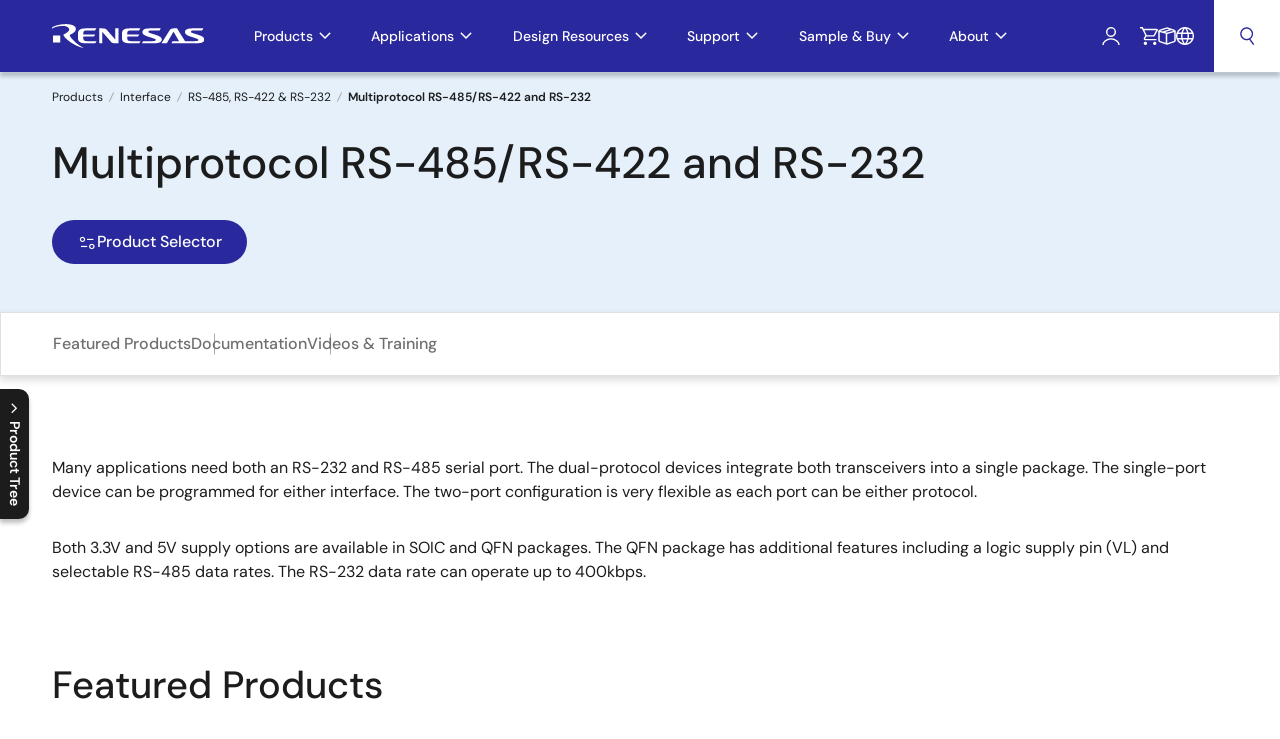

--- FILE ---
content_type: text/html; charset=UTF-8
request_url: https://www.renesas.com/en/products/interface/rs-485-rs-422-rs-232/multiprotocol-rs-485rs-422-and-rs-232
body_size: 48123
content:
<!DOCTYPE html><html lang="en" dir="ltr" prefix="og: https://ogp.me/ns#"><head><meta charset="utf-8" /><link rel="preconnect" href="https://www.googletagmanager.com/" crossorigin=""><script src="/en/gtm" async></script><meta name="description" content="Renesas provides a wide range of fixed and programmable, single and dual channel, multi-protocol transceivers that are ideal for industrial networking designs." /><meta name="keywords" content="dual protocol transceiver multi-protocol multiprotocol multi interface ic rs-232 rs-485 rs232 rs485 rs 232 485" /><meta property="og:site_name" content="Renesas" /><meta property="og:url" content="https://www.renesas.com/en/products/interface/rs-485-rs-422-rs-232/multiprotocol-rs-485rs-422-and-rs-232" /><meta property="og:title" content="Multiprotocol RS-485/RS-422 and RS-232" /><meta property="og:description" content="Renesas provides a wide range of fixed and programmable, single and dual channel, multi-protocol transceivers that are ideal for industrial networking designs." /><meta name="google-site-verification" content="qXD0pkQXNW7QzmHRJ9yC4D3xpFaeUYim3DN2hYAfx5g" /><meta property="og:image" content="https://www.renesas.com/themes/idt8/images/renesas-logo.png" /><meta name="Generator" content="Drupal 11 (https://www.drupal.org)" /><meta name="MobileOptimized" content="width" /><meta name="HandheldFriendly" content="true" /><meta name="viewport" content="width=device-width, initial-scale=1.0" /><script type="text/javascript">(window.NREUM||(NREUM={})).init={privacy:{cookies_enabled:true},ajax:{deny_list:["bam.nr-data.net"]},feature_flags:["soft_nav"],distributed_tracing:{enabled:true}};(window.NREUM||(NREUM={})).loader_config={agentID:"1120305922",accountID:"4429018",trustKey:"4429018",xpid:"UAIFWFZSABABVFFbBwADUVIG",licenseKey:"NRJS-cdb3edb786f8a6ed086",applicationID:"1009014767",browserID:"1120305922"};;/*! For license information please see nr-loader-spa-1.308.0.min.js.LICENSE.txt */
(()=>{var e,t,r={384:(e,t,r)=>{"use strict";r.d(t,{NT:()=>a,US:()=>u,Zm:()=>o,bQ:()=>d,dV:()=>c,pV:()=>l});var n=r(6154),i=r(1863),s=r(1910);const a={beacon:"bam.nr-data.net",errorBeacon:"bam.nr-data.net"};function o(){return n.gm.NREUM||(n.gm.NREUM={}),void 0===n.gm.newrelic&&(n.gm.newrelic=n.gm.NREUM),n.gm.NREUM}function c(){let e=o();return e.o||(e.o={ST:n.gm.setTimeout,SI:n.gm.setImmediate||n.gm.setInterval,CT:n.gm.clearTimeout,XHR:n.gm.XMLHttpRequest,REQ:n.gm.Request,EV:n.gm.Event,PR:n.gm.Promise,MO:n.gm.MutationObserver,FETCH:n.gm.fetch,WS:n.gm.WebSocket},(0,s.i)(...Object.values(e.o))),e}function d(e,t){let r=o();r.initializedAgents??={},t.initializedAt={ms:(0,i.t)(),date:new Date},r.initializedAgents[e]=t}function u(e,t){o()[e]=t}function l(){return function(){let e=o();const t=e.info||{};e.info={beacon:a.beacon,errorBeacon:a.errorBeacon,...t}}(),function(){let e=o();const t=e.init||{};e.init={...t}}(),c(),function(){let e=o();const t=e.loader_config||{};e.loader_config={...t}}(),o()}},782:(e,t,r)=>{"use strict";r.d(t,{T:()=>n});const n=r(860).K7.pageViewTiming},860:(e,t,r)=>{"use strict";r.d(t,{$J:()=>u,K7:()=>c,P3:()=>d,XX:()=>i,Yy:()=>o,df:()=>s,qY:()=>n,v4:()=>a});const n="events",i="jserrors",s="browser/blobs",a="rum",o="browser/logs",c={ajax:"ajax",genericEvents:"generic_events",jserrors:i,logging:"logging",metrics:"metrics",pageAction:"page_action",pageViewEvent:"page_view_event",pageViewTiming:"page_view_timing",sessionReplay:"session_replay",sessionTrace:"session_trace",softNav:"soft_navigations",spa:"spa"},d={[c.pageViewEvent]:1,[c.pageViewTiming]:2,[c.metrics]:3,[c.jserrors]:4,[c.spa]:5,[c.ajax]:6,[c.sessionTrace]:7,[c.softNav]:8,[c.sessionReplay]:9,[c.logging]:10,[c.genericEvents]:11},u={[c.pageViewEvent]:a,[c.pageViewTiming]:n,[c.ajax]:n,[c.spa]:n,[c.softNav]:n,[c.metrics]:i,[c.jserrors]:i,[c.sessionTrace]:s,[c.sessionReplay]:s,[c.logging]:o,[c.genericEvents]:"ins"}},944:(e,t,r)=>{"use strict";r.d(t,{R:()=>i});var n=r(3241);function i(e,t){"function"==typeof console.debug&&(console.debug("New Relic Warning: https://github.com/newrelic/newrelic-browser-agent/blob/main/docs/warning-codes.md#".concat(e),t),(0,n.W)({agentIdentifier:null,drained:null,type:"data",name:"warn",feature:"warn",data:{code:e,secondary:t}}))}},993:(e,t,r)=>{"use strict";r.d(t,{A$:()=>s,ET:()=>a,TZ:()=>o,p_:()=>i});var n=r(860);const i={ERROR:"ERROR",WARN:"WARN",INFO:"INFO",DEBUG:"DEBUG",TRACE:"TRACE"},s={OFF:0,ERROR:1,WARN:2,INFO:3,DEBUG:4,TRACE:5},a="log",o=n.K7.logging},1541:(e,t,r)=>{"use strict";r.d(t,{U:()=>i,f:()=>n});const n={MFE:"MFE",BA:"BA"};function i(e,t){if(2!==t?.harvestEndpointVersion)return{};const r=t.agentRef.runtime.appMetadata.agents[0].entityGuid;return e?{"source.id":e.id,"source.name":e.name,"source.type":e.type,"parent.id":e.parent?.id||r,"parent.type":e.parent?.type||n.BA}:{"entity.guid":r,appId:t.agentRef.info.applicationID}}},1687:(e,t,r)=>{"use strict";r.d(t,{Ak:()=>d,Ze:()=>h,x3:()=>u});var n=r(3241),i=r(7836),s=r(3606),a=r(860),o=r(2646);const c={};function d(e,t){const r={staged:!1,priority:a.P3[t]||0};l(e),c[e].get(t)||c[e].set(t,r)}function u(e,t){e&&c[e]&&(c[e].get(t)&&c[e].delete(t),p(e,t,!1),c[e].size&&f(e))}function l(e){if(!e)throw new Error("agentIdentifier required");c[e]||(c[e]=new Map)}function h(e="",t="feature",r=!1){if(l(e),!e||!c[e].get(t)||r)return p(e,t);c[e].get(t).staged=!0,f(e)}function f(e){const t=Array.from(c[e]);t.every(([e,t])=>t.staged)&&(t.sort((e,t)=>e[1].priority-t[1].priority),t.forEach(([t])=>{c[e].delete(t),p(e,t)}))}function p(e,t,r=!0){const a=e?i.ee.get(e):i.ee,c=s.i.handlers;if(!a.aborted&&a.backlog&&c){if((0,n.W)({agentIdentifier:e,type:"lifecycle",name:"drain",feature:t}),r){const e=a.backlog[t],r=c[t];if(r){for(let t=0;e&&t<e.length;++t)g(e[t],r);Object.entries(r).forEach(([e,t])=>{Object.values(t||{}).forEach(t=>{t[0]?.on&&t[0]?.context()instanceof o.y&&t[0].on(e,t[1])})})}}a.isolatedBacklog||delete c[t],a.backlog[t]=null,a.emit("drain-"+t,[])}}function g(e,t){var r=e[1];Object.values(t[r]||{}).forEach(t=>{var r=e[0];if(t[0]===r){var n=t[1],i=e[3],s=e[2];n.apply(i,s)}})}},1738:(e,t,r)=>{"use strict";r.d(t,{U:()=>f,Y:()=>h});var n=r(3241),i=r(9908),s=r(1863),a=r(944),o=r(5701),c=r(3969),d=r(8362),u=r(860),l=r(4261);function h(e,t,r,s){const h=s||r;!h||h[e]&&h[e]!==d.d.prototype[e]||(h[e]=function(){(0,i.p)(c.xV,["API/"+e+"/called"],void 0,u.K7.metrics,r.ee),(0,n.W)({agentIdentifier:r.agentIdentifier,drained:!!o.B?.[r.agentIdentifier],type:"data",name:"api",feature:l.Pl+e,data:{}});try{return t.apply(this,arguments)}catch(e){(0,a.R)(23,e)}})}function f(e,t,r,n,a){const o=e.info;null===r?delete o.jsAttributes[t]:o.jsAttributes[t]=r,(a||null===r)&&(0,i.p)(l.Pl+n,[(0,s.t)(),t,r],void 0,"session",e.ee)}},1741:(e,t,r)=>{"use strict";r.d(t,{W:()=>s});var n=r(944),i=r(4261);class s{#e(e,...t){if(this[e]!==s.prototype[e])return this[e](...t);(0,n.R)(35,e)}addPageAction(e,t){return this.#e(i.hG,e,t)}register(e){return this.#e(i.eY,e)}recordCustomEvent(e,t){return this.#e(i.fF,e,t)}setPageViewName(e,t){return this.#e(i.Fw,e,t)}setCustomAttribute(e,t,r){return this.#e(i.cD,e,t,r)}noticeError(e,t){return this.#e(i.o5,e,t)}setUserId(e,t=!1){return this.#e(i.Dl,e,t)}setApplicationVersion(e){return this.#e(i.nb,e)}setErrorHandler(e){return this.#e(i.bt,e)}addRelease(e,t){return this.#e(i.k6,e,t)}log(e,t){return this.#e(i.$9,e,t)}start(){return this.#e(i.d3)}finished(e){return this.#e(i.BL,e)}recordReplay(){return this.#e(i.CH)}pauseReplay(){return this.#e(i.Tb)}addToTrace(e){return this.#e(i.U2,e)}setCurrentRouteName(e){return this.#e(i.PA,e)}interaction(e){return this.#e(i.dT,e)}wrapLogger(e,t,r){return this.#e(i.Wb,e,t,r)}measure(e,t){return this.#e(i.V1,e,t)}consent(e){return this.#e(i.Pv,e)}}},1863:(e,t,r)=>{"use strict";function n(){return Math.floor(performance.now())}r.d(t,{t:()=>n})},1910:(e,t,r)=>{"use strict";r.d(t,{i:()=>s});var n=r(944);const i=new Map;function s(...e){return e.every(e=>{if(i.has(e))return i.get(e);const t="function"==typeof e?e.toString():"",r=t.includes("[native code]"),s=t.includes("nrWrapper");return r||s||(0,n.R)(64,e?.name||t),i.set(e,r),r})}},2555:(e,t,r)=>{"use strict";r.d(t,{D:()=>o,f:()=>a});var n=r(384),i=r(8122);const s={beacon:n.NT.beacon,errorBeacon:n.NT.errorBeacon,licenseKey:void 0,applicationID:void 0,sa:void 0,queueTime:void 0,applicationTime:void 0,ttGuid:void 0,user:void 0,account:void 0,product:void 0,extra:void 0,jsAttributes:{},userAttributes:void 0,atts:void 0,transactionName:void 0,tNamePlain:void 0};function a(e){try{return!!e.licenseKey&&!!e.errorBeacon&&!!e.applicationID}catch(e){return!1}}const o=e=>(0,i.a)(e,s)},2614:(e,t,r)=>{"use strict";r.d(t,{BB:()=>a,H3:()=>n,g:()=>d,iL:()=>c,tS:()=>o,uh:()=>i,wk:()=>s});const n="NRBA",i="SESSION",s=144e5,a=18e5,o={STARTED:"session-started",PAUSE:"session-pause",RESET:"session-reset",RESUME:"session-resume",UPDATE:"session-update"},c={SAME_TAB:"same-tab",CROSS_TAB:"cross-tab"},d={OFF:0,FULL:1,ERROR:2}},2646:(e,t,r)=>{"use strict";r.d(t,{y:()=>n});class n{constructor(e){this.contextId=e}}},2843:(e,t,r)=>{"use strict";r.d(t,{G:()=>s,u:()=>i});var n=r(3878);function i(e,t=!1,r,i){(0,n.DD)("visibilitychange",function(){if(t)return void("hidden"===document.visibilityState&&e());e(document.visibilityState)},r,i)}function s(e,t,r){(0,n.sp)("pagehide",e,t,r)}},3241:(e,t,r)=>{"use strict";r.d(t,{W:()=>s});var n=r(6154);const i="newrelic";function s(e={}){try{n.gm.dispatchEvent(new CustomEvent(i,{detail:e}))}catch(e){}}},3304:(e,t,r)=>{"use strict";r.d(t,{A:()=>s});var n=r(7836);const i=()=>{const e=new WeakSet;return(t,r)=>{if("object"==typeof r&&null!==r){if(e.has(r))return;e.add(r)}return r}};function s(e){try{return JSON.stringify(e,i())??""}catch(e){try{n.ee.emit("internal-error",[e])}catch(e){}return""}}},3333:(e,t,r)=>{"use strict";r.d(t,{$v:()=>u,TZ:()=>n,Xh:()=>c,Zp:()=>i,kd:()=>d,mq:()=>o,nf:()=>a,qN:()=>s});const n=r(860).K7.genericEvents,i=["auxclick","click","copy","keydown","paste","scrollend"],s=["focus","blur"],a=4,o=1e3,c=2e3,d=["PageAction","UserAction","BrowserPerformance"],u={RESOURCES:"experimental.resources",REGISTER:"register"}},3434:(e,t,r)=>{"use strict";r.d(t,{Jt:()=>s,YM:()=>d});var n=r(7836),i=r(5607);const s="nr@original:".concat(i.W),a=50;var o=Object.prototype.hasOwnProperty,c=!1;function d(e,t){return e||(e=n.ee),r.inPlace=function(e,t,n,i,s){n||(n="");const a="-"===n.charAt(0);for(let o=0;o<t.length;o++){const c=t[o],d=e[c];l(d)||(e[c]=r(d,a?c+n:n,i,c,s))}},r.flag=s,r;function r(t,r,n,c,d){return l(t)?t:(r||(r=""),nrWrapper[s]=t,function(e,t,r){if(Object.defineProperty&&Object.keys)try{return Object.keys(e).forEach(function(r){Object.defineProperty(t,r,{get:function(){return e[r]},set:function(t){return e[r]=t,t}})}),t}catch(e){u([e],r)}for(var n in e)o.call(e,n)&&(t[n]=e[n])}(t,nrWrapper,e),nrWrapper);function nrWrapper(){var s,o,l,h;let f;try{o=this,s=[...arguments],l="function"==typeof n?n(s,o):n||{}}catch(t){u([t,"",[s,o,c],l],e)}i(r+"start",[s,o,c],l,d);const p=performance.now();let g;try{return h=t.apply(o,s),g=performance.now(),h}catch(e){throw g=performance.now(),i(r+"err",[s,o,e],l,d),f=e,f}finally{const e=g-p,t={start:p,end:g,duration:e,isLongTask:e>=a,methodName:c,thrownError:f};t.isLongTask&&i("long-task",[t,o],l,d),i(r+"end",[s,o,h],l,d)}}}function i(r,n,i,s){if(!c||t){var a=c;c=!0;try{e.emit(r,n,i,t,s)}catch(t){u([t,r,n,i],e)}c=a}}}function u(e,t){t||(t=n.ee);try{t.emit("internal-error",e)}catch(e){}}function l(e){return!(e&&"function"==typeof e&&e.apply&&!e[s])}},3606:(e,t,r)=>{"use strict";r.d(t,{i:()=>s});var n=r(9908);s.on=a;var i=s.handlers={};function s(e,t,r,s){a(s||n.d,i,e,t,r)}function a(e,t,r,i,s){s||(s="feature"),e||(e=n.d);var a=t[s]=t[s]||{};(a[r]=a[r]||[]).push([e,i])}},3738:(e,t,r)=>{"use strict";r.d(t,{He:()=>i,Kp:()=>o,Lc:()=>d,Rz:()=>u,TZ:()=>n,bD:()=>s,d3:()=>a,jx:()=>l,sl:()=>h,uP:()=>c});const n=r(860).K7.sessionTrace,i="bstResource",s="resource",a="-start",o="-end",c="fn"+a,d="fn"+o,u="pushState",l=1e3,h=3e4},3785:(e,t,r)=>{"use strict";r.d(t,{R:()=>c,b:()=>d});var n=r(9908),i=r(1863),s=r(860),a=r(3969),o=r(993);function c(e,t,r={},c=o.p_.INFO,d=!0,u,l=(0,i.t)()){(0,n.p)(a.xV,["API/logging/".concat(c.toLowerCase(),"/called")],void 0,s.K7.metrics,e),(0,n.p)(o.ET,[l,t,r,c,d,u],void 0,s.K7.logging,e)}function d(e){return"string"==typeof e&&Object.values(o.p_).some(t=>t===e.toUpperCase().trim())}},3878:(e,t,r)=>{"use strict";function n(e,t){return{capture:e,passive:!1,signal:t}}function i(e,t,r=!1,i){window.addEventListener(e,t,n(r,i))}function s(e,t,r=!1,i){document.addEventListener(e,t,n(r,i))}r.d(t,{DD:()=>s,jT:()=>n,sp:()=>i})},3962:(e,t,r)=>{"use strict";r.d(t,{AM:()=>a,O2:()=>l,OV:()=>s,Qu:()=>h,TZ:()=>c,ih:()=>f,pP:()=>o,t1:()=>u,tC:()=>i,wD:()=>d});var n=r(860);const i=["click","keydown","submit"],s="popstate",a="api",o="initialPageLoad",c=n.K7.softNav,d=5e3,u=500,l={INITIAL_PAGE_LOAD:"",ROUTE_CHANGE:1,UNSPECIFIED:2},h={INTERACTION:1,AJAX:2,CUSTOM_END:3,CUSTOM_TRACER:4},f={IP:"in progress",PF:"pending finish",FIN:"finished",CAN:"cancelled"}},3969:(e,t,r)=>{"use strict";r.d(t,{TZ:()=>n,XG:()=>o,rs:()=>i,xV:()=>a,z_:()=>s});const n=r(860).K7.metrics,i="sm",s="cm",a="storeSupportabilityMetrics",o="storeEventMetrics"},4234:(e,t,r)=>{"use strict";r.d(t,{W:()=>s});var n=r(7836),i=r(1687);class s{constructor(e,t){this.agentIdentifier=e,this.ee=n.ee.get(e),this.featureName=t,this.blocked=!1}deregisterDrain(){(0,i.x3)(this.agentIdentifier,this.featureName)}}},4261:(e,t,r)=>{"use strict";r.d(t,{$9:()=>u,BL:()=>c,CH:()=>p,Dl:()=>R,Fw:()=>w,PA:()=>v,Pl:()=>n,Pv:()=>A,Tb:()=>h,U2:()=>a,V1:()=>E,Wb:()=>T,bt:()=>y,cD:()=>b,d3:()=>x,dT:()=>d,eY:()=>g,fF:()=>f,hG:()=>s,hw:()=>i,k6:()=>o,nb:()=>m,o5:()=>l});const n="api-",i=n+"ixn-",s="addPageAction",a="addToTrace",o="addRelease",c="finished",d="interaction",u="log",l="noticeError",h="pauseReplay",f="recordCustomEvent",p="recordReplay",g="register",m="setApplicationVersion",v="setCurrentRouteName",b="setCustomAttribute",y="setErrorHandler",w="setPageViewName",R="setUserId",x="start",T="wrapLogger",E="measure",A="consent"},5205:(e,t,r)=>{"use strict";r.d(t,{j:()=>S});var n=r(384),i=r(1741);var s=r(2555),a=r(3333);const o=e=>{if(!e||"string"!=typeof e)return!1;try{document.createDocumentFragment().querySelector(e)}catch{return!1}return!0};var c=r(2614),d=r(944),u=r(8122);const l="[data-nr-mask]",h=e=>(0,u.a)(e,(()=>{const e={feature_flags:[],experimental:{allow_registered_children:!1,resources:!1},mask_selector:"*",block_selector:"[data-nr-block]",mask_input_options:{color:!1,date:!1,"datetime-local":!1,email:!1,month:!1,number:!1,range:!1,search:!1,tel:!1,text:!1,time:!1,url:!1,week:!1,textarea:!1,select:!1,password:!0}};return{ajax:{deny_list:void 0,block_internal:!0,enabled:!0,autoStart:!0},api:{get allow_registered_children(){return e.feature_flags.includes(a.$v.REGISTER)||e.experimental.allow_registered_children},set allow_registered_children(t){e.experimental.allow_registered_children=t},duplicate_registered_data:!1},browser_consent_mode:{enabled:!1},distributed_tracing:{enabled:void 0,exclude_newrelic_header:void 0,cors_use_newrelic_header:void 0,cors_use_tracecontext_headers:void 0,allowed_origins:void 0},get feature_flags(){return e.feature_flags},set feature_flags(t){e.feature_flags=t},generic_events:{enabled:!0,autoStart:!0},harvest:{interval:30},jserrors:{enabled:!0,autoStart:!0},logging:{enabled:!0,autoStart:!0},metrics:{enabled:!0,autoStart:!0},obfuscate:void 0,page_action:{enabled:!0},page_view_event:{enabled:!0,autoStart:!0},page_view_timing:{enabled:!0,autoStart:!0},performance:{capture_marks:!1,capture_measures:!1,capture_detail:!0,resources:{get enabled(){return e.feature_flags.includes(a.$v.RESOURCES)||e.experimental.resources},set enabled(t){e.experimental.resources=t},asset_types:[],first_party_domains:[],ignore_newrelic:!0}},privacy:{cookies_enabled:!0},proxy:{assets:void 0,beacon:void 0},session:{expiresMs:c.wk,inactiveMs:c.BB},session_replay:{autoStart:!0,enabled:!1,preload:!1,sampling_rate:10,error_sampling_rate:100,collect_fonts:!1,inline_images:!1,fix_stylesheets:!0,mask_all_inputs:!0,get mask_text_selector(){return e.mask_selector},set mask_text_selector(t){o(t)?e.mask_selector="".concat(t,",").concat(l):""===t||null===t?e.mask_selector=l:(0,d.R)(5,t)},get block_class(){return"nr-block"},get ignore_class(){return"nr-ignore"},get mask_text_class(){return"nr-mask"},get block_selector(){return e.block_selector},set block_selector(t){o(t)?e.block_selector+=",".concat(t):""!==t&&(0,d.R)(6,t)},get mask_input_options(){return e.mask_input_options},set mask_input_options(t){t&&"object"==typeof t?e.mask_input_options={...t,password:!0}:(0,d.R)(7,t)}},session_trace:{enabled:!0,autoStart:!0},soft_navigations:{enabled:!0,autoStart:!0},spa:{enabled:!0,autoStart:!0},ssl:void 0,user_actions:{enabled:!0,elementAttributes:["id","className","tagName","type"]}}})());var f=r(6154),p=r(9324);let g=0;const m={buildEnv:p.F3,distMethod:p.Xs,version:p.xv,originTime:f.WN},v={consented:!1},b={appMetadata:{},get consented(){return this.session?.state?.consent||v.consented},set consented(e){v.consented=e},customTransaction:void 0,denyList:void 0,disabled:!1,harvester:void 0,isolatedBacklog:!1,isRecording:!1,loaderType:void 0,maxBytes:3e4,obfuscator:void 0,onerror:void 0,ptid:void 0,releaseIds:{},session:void 0,timeKeeper:void 0,registeredEntities:[],jsAttributesMetadata:{bytes:0},get harvestCount(){return++g}},y=e=>{const t=(0,u.a)(e,b),r=Object.keys(m).reduce((e,t)=>(e[t]={value:m[t],writable:!1,configurable:!0,enumerable:!0},e),{});return Object.defineProperties(t,r)};var w=r(5701);const R=e=>{const t=e.startsWith("http");e+="/",r.p=t?e:"https://"+e};var x=r(7836),T=r(3241);const E={accountID:void 0,trustKey:void 0,agentID:void 0,licenseKey:void 0,applicationID:void 0,xpid:void 0},A=e=>(0,u.a)(e,E),_=new Set;function S(e,t={},r,a){let{init:o,info:c,loader_config:d,runtime:u={},exposed:l=!0}=t;if(!c){const e=(0,n.pV)();o=e.init,c=e.info,d=e.loader_config}e.init=h(o||{}),e.loader_config=A(d||{}),c.jsAttributes??={},f.bv&&(c.jsAttributes.isWorker=!0),e.info=(0,s.D)(c);const p=e.init,g=[c.beacon,c.errorBeacon];_.has(e.agentIdentifier)||(p.proxy.assets&&(R(p.proxy.assets),g.push(p.proxy.assets)),p.proxy.beacon&&g.push(p.proxy.beacon),e.beacons=[...g],function(e){const t=(0,n.pV)();Object.getOwnPropertyNames(i.W.prototype).forEach(r=>{const n=i.W.prototype[r];if("function"!=typeof n||"constructor"===n)return;let s=t[r];e[r]&&!1!==e.exposed&&"micro-agent"!==e.runtime?.loaderType&&(t[r]=(...t)=>{const n=e[r](...t);return s?s(...t):n})})}(e),(0,n.US)("activatedFeatures",w.B)),u.denyList=[...p.ajax.deny_list||[],...p.ajax.block_internal?g:[]],u.ptid=e.agentIdentifier,u.loaderType=r,e.runtime=y(u),_.has(e.agentIdentifier)||(e.ee=x.ee.get(e.agentIdentifier),e.exposed=l,(0,T.W)({agentIdentifier:e.agentIdentifier,drained:!!w.B?.[e.agentIdentifier],type:"lifecycle",name:"initialize",feature:void 0,data:e.config})),_.add(e.agentIdentifier)}},5270:(e,t,r)=>{"use strict";r.d(t,{Aw:()=>a,SR:()=>s,rF:()=>o});var n=r(384),i=r(7767);function s(e){return!!(0,n.dV)().o.MO&&(0,i.V)(e)&&!0===e?.session_trace.enabled}function a(e){return!0===e?.session_replay.preload&&s(e)}function o(e,t){try{if("string"==typeof t?.type){if("password"===t.type.toLowerCase())return"*".repeat(e?.length||0);if(void 0!==t?.dataset?.nrUnmask||t?.classList?.contains("nr-unmask"))return e}}catch(e){}return"string"==typeof e?e.replace(/[\S]/g,"*"):"*".repeat(e?.length||0)}},5289:(e,t,r)=>{"use strict";r.d(t,{GG:()=>a,Qr:()=>c,sB:()=>o});var n=r(3878),i=r(6389);function s(){return"undefined"==typeof document||"complete"===document.readyState}function a(e,t){if(s())return e();const r=(0,i.J)(e),a=setInterval(()=>{s()&&(clearInterval(a),r())},500);(0,n.sp)("load",r,t)}function o(e){if(s())return e();(0,n.DD)("DOMContentLoaded",e)}function c(e){if(s())return e();(0,n.sp)("popstate",e)}},5607:(e,t,r)=>{"use strict";r.d(t,{W:()=>n});const n=(0,r(9566).bz)()},5701:(e,t,r)=>{"use strict";r.d(t,{B:()=>s,t:()=>a});var n=r(3241);const i=new Set,s={};function a(e,t){const r=t.agentIdentifier;s[r]??={},e&&"object"==typeof e&&(i.has(r)||(t.ee.emit("rumresp",[e]),s[r]=e,i.add(r),(0,n.W)({agentIdentifier:r,loaded:!0,drained:!0,type:"lifecycle",name:"load",feature:void 0,data:e})))}},6154:(e,t,r)=>{"use strict";r.d(t,{OF:()=>d,RI:()=>i,WN:()=>h,bv:()=>s,eN:()=>f,gm:()=>a,lR:()=>l,m:()=>c,mw:()=>o,sb:()=>u});var n=r(1863);const i="undefined"!=typeof window&&!!window.document,s="undefined"!=typeof WorkerGlobalScope&&("undefined"!=typeof self&&self instanceof WorkerGlobalScope&&self.navigator instanceof WorkerNavigator||"undefined"!=typeof globalThis&&globalThis instanceof WorkerGlobalScope&&globalThis.navigator instanceof WorkerNavigator),a=i?window:"undefined"!=typeof WorkerGlobalScope&&("undefined"!=typeof self&&self instanceof WorkerGlobalScope&&self||"undefined"!=typeof globalThis&&globalThis instanceof WorkerGlobalScope&&globalThis),o=Boolean("hidden"===a?.document?.visibilityState),c=""+a?.location,d=/iPad|iPhone|iPod/.test(a.navigator?.userAgent),u=d&&"undefined"==typeof SharedWorker,l=(()=>{const e=a.navigator?.userAgent?.match(/Firefox[/\s](\d+\.\d+)/);return Array.isArray(e)&&e.length>=2?+e[1]:0})(),h=Date.now()-(0,n.t)(),f=()=>"undefined"!=typeof PerformanceNavigationTiming&&a?.performance?.getEntriesByType("navigation")?.[0]?.responseStart},6344:(e,t,r)=>{"use strict";r.d(t,{BB:()=>u,Qb:()=>l,TZ:()=>i,Ug:()=>a,Vh:()=>s,_s:()=>o,bc:()=>d,yP:()=>c});var n=r(2614);const i=r(860).K7.sessionReplay,s="errorDuringReplay",a=.12,o={DomContentLoaded:0,Load:1,FullSnapshot:2,IncrementalSnapshot:3,Meta:4,Custom:5},c={[n.g.ERROR]:15e3,[n.g.FULL]:3e5,[n.g.OFF]:0},d={RESET:{message:"Session was reset",sm:"Reset"},IMPORT:{message:"Recorder failed to import",sm:"Import"},TOO_MANY:{message:"429: Too Many Requests",sm:"Too-Many"},TOO_BIG:{message:"Payload was too large",sm:"Too-Big"},CROSS_TAB:{message:"Session Entity was set to OFF on another tab",sm:"Cross-Tab"},ENTITLEMENTS:{message:"Session Replay is not allowed and will not be started",sm:"Entitlement"}},u=5e3,l={API:"api",RESUME:"resume",SWITCH_TO_FULL:"switchToFull",INITIALIZE:"initialize",PRELOAD:"preload"}},6389:(e,t,r)=>{"use strict";function n(e,t=500,r={}){const n=r?.leading||!1;let i;return(...r)=>{n&&void 0===i&&(e.apply(this,r),i=setTimeout(()=>{i=clearTimeout(i)},t)),n||(clearTimeout(i),i=setTimeout(()=>{e.apply(this,r)},t))}}function i(e){let t=!1;return(...r)=>{t||(t=!0,e.apply(this,r))}}r.d(t,{J:()=>i,s:()=>n})},6630:(e,t,r)=>{"use strict";r.d(t,{T:()=>n});const n=r(860).K7.pageViewEvent},6774:(e,t,r)=>{"use strict";r.d(t,{T:()=>n});const n=r(860).K7.jserrors},7295:(e,t,r)=>{"use strict";r.d(t,{Xv:()=>a,gX:()=>i,iW:()=>s});var n=[];function i(e){if(!e||s(e))return!1;if(0===n.length)return!0;if("*"===n[0].hostname)return!1;for(var t=0;t<n.length;t++){var r=n[t];if(r.hostname.test(e.hostname)&&r.pathname.test(e.pathname))return!1}return!0}function s(e){return void 0===e.hostname}function a(e){if(n=[],e&&e.length)for(var t=0;t<e.length;t++){let r=e[t];if(!r)continue;if("*"===r)return void(n=[{hostname:"*"}]);0===r.indexOf("http://")?r=r.substring(7):0===r.indexOf("https://")&&(r=r.substring(8));const i=r.indexOf("/");let s,a;i>0?(s=r.substring(0,i),a=r.substring(i)):(s=r,a="*");let[c]=s.split(":");n.push({hostname:o(c),pathname:o(a,!0)})}}function o(e,t=!1){const r=e.replace(/[.+?^${}()|[\]\\]/g,e=>"\\"+e).replace(/\*/g,".*?");return new RegExp((t?"^":"")+r+"$")}},7485:(e,t,r)=>{"use strict";r.d(t,{D:()=>i});var n=r(6154);function i(e){if(0===(e||"").indexOf("data:"))return{protocol:"data"};try{const t=new URL(e,location.href),r={port:t.port,hostname:t.hostname,pathname:t.pathname,search:t.search,protocol:t.protocol.slice(0,t.protocol.indexOf(":")),sameOrigin:t.protocol===n.gm?.location?.protocol&&t.host===n.gm?.location?.host};return r.port&&""!==r.port||("http:"===t.protocol&&(r.port="80"),"https:"===t.protocol&&(r.port="443")),r.pathname&&""!==r.pathname?r.pathname.startsWith("/")||(r.pathname="/".concat(r.pathname)):r.pathname="/",r}catch(e){return{}}}},7699:(e,t,r)=>{"use strict";r.d(t,{It:()=>s,KC:()=>o,No:()=>i,qh:()=>a});var n=r(860);const i=16e3,s=1e6,a="SESSION_ERROR",o={[n.K7.logging]:!0,[n.K7.genericEvents]:!1,[n.K7.jserrors]:!1,[n.K7.ajax]:!1}},7767:(e,t,r)=>{"use strict";r.d(t,{V:()=>i});var n=r(6154);const i=e=>n.RI&&!0===e?.privacy.cookies_enabled},7836:(e,t,r)=>{"use strict";r.d(t,{P:()=>o,ee:()=>c});var n=r(384),i=r(8990),s=r(2646),a=r(5607);const o="nr@context:".concat(a.W),c=function e(t,r){var n={},a={},u={},l=!1;try{l=16===r.length&&d.initializedAgents?.[r]?.runtime.isolatedBacklog}catch(e){}var h={on:p,addEventListener:p,removeEventListener:function(e,t){var r=n[e];if(!r)return;for(var i=0;i<r.length;i++)r[i]===t&&r.splice(i,1)},emit:function(e,r,n,i,s){!1!==s&&(s=!0);if(c.aborted&&!i)return;t&&s&&t.emit(e,r,n);var o=f(n);g(e).forEach(e=>{e.apply(o,r)});var d=v()[a[e]];d&&d.push([h,e,r,o]);return o},get:m,listeners:g,context:f,buffer:function(e,t){const r=v();if(t=t||"feature",h.aborted)return;Object.entries(e||{}).forEach(([e,n])=>{a[n]=t,t in r||(r[t]=[])})},abort:function(){h._aborted=!0,Object.keys(h.backlog).forEach(e=>{delete h.backlog[e]})},isBuffering:function(e){return!!v()[a[e]]},debugId:r,backlog:l?{}:t&&"object"==typeof t.backlog?t.backlog:{},isolatedBacklog:l};return Object.defineProperty(h,"aborted",{get:()=>{let e=h._aborted||!1;return e||(t&&(e=t.aborted),e)}}),h;function f(e){return e&&e instanceof s.y?e:e?(0,i.I)(e,o,()=>new s.y(o)):new s.y(o)}function p(e,t){n[e]=g(e).concat(t)}function g(e){return n[e]||[]}function m(t){return u[t]=u[t]||e(h,t)}function v(){return h.backlog}}(void 0,"globalEE"),d=(0,n.Zm)();d.ee||(d.ee=c)},8122:(e,t,r)=>{"use strict";r.d(t,{a:()=>i});var n=r(944);function i(e,t){try{if(!e||"object"!=typeof e)return(0,n.R)(3);if(!t||"object"!=typeof t)return(0,n.R)(4);const r=Object.create(Object.getPrototypeOf(t),Object.getOwnPropertyDescriptors(t)),s=0===Object.keys(r).length?e:r;for(let a in s)if(void 0!==e[a])try{if(null===e[a]){r[a]=null;continue}Array.isArray(e[a])&&Array.isArray(t[a])?r[a]=Array.from(new Set([...e[a],...t[a]])):"object"==typeof e[a]&&"object"==typeof t[a]?r[a]=i(e[a],t[a]):r[a]=e[a]}catch(e){r[a]||(0,n.R)(1,e)}return r}catch(e){(0,n.R)(2,e)}}},8139:(e,t,r)=>{"use strict";r.d(t,{u:()=>h});var n=r(7836),i=r(3434),s=r(8990),a=r(6154);const o={},c=a.gm.XMLHttpRequest,d="addEventListener",u="removeEventListener",l="nr@wrapped:".concat(n.P);function h(e){var t=function(e){return(e||n.ee).get("events")}(e);if(o[t.debugId]++)return t;o[t.debugId]=1;var r=(0,i.YM)(t,!0);function h(e){r.inPlace(e,[d,u],"-",p)}function p(e,t){return e[1]}return"getPrototypeOf"in Object&&(a.RI&&f(document,h),c&&f(c.prototype,h),f(a.gm,h)),t.on(d+"-start",function(e,t){var n=e[1];if(null!==n&&("function"==typeof n||"object"==typeof n)&&"newrelic"!==e[0]){var i=(0,s.I)(n,l,function(){var e={object:function(){if("function"!=typeof n.handleEvent)return;return n.handleEvent.apply(n,arguments)},function:n}[typeof n];return e?r(e,"fn-",null,e.name||"anonymous"):n});this.wrapped=e[1]=i}}),t.on(u+"-start",function(e){e[1]=this.wrapped||e[1]}),t}function f(e,t,...r){let n=e;for(;"object"==typeof n&&!Object.prototype.hasOwnProperty.call(n,d);)n=Object.getPrototypeOf(n);n&&t(n,...r)}},8362:(e,t,r)=>{"use strict";r.d(t,{d:()=>s});var n=r(9566),i=r(1741);class s extends i.W{agentIdentifier=(0,n.LA)(16)}},8374:(e,t,r)=>{r.nc=(()=>{try{return document?.currentScript?.nonce}catch(e){}return""})()},8990:(e,t,r)=>{"use strict";r.d(t,{I:()=>i});var n=Object.prototype.hasOwnProperty;function i(e,t,r){if(n.call(e,t))return e[t];var i=r();if(Object.defineProperty&&Object.keys)try{return Object.defineProperty(e,t,{value:i,writable:!0,enumerable:!1}),i}catch(e){}return e[t]=i,i}},9119:(e,t,r)=>{"use strict";r.d(t,{L:()=>s});var n=/([^?#]*)[^#]*(#[^?]*|$).*/,i=/([^?#]*)().*/;function s(e,t){return e?e.replace(t?n:i,"$1$2"):e}},9300:(e,t,r)=>{"use strict";r.d(t,{T:()=>n});const n=r(860).K7.ajax},9324:(e,t,r)=>{"use strict";r.d(t,{AJ:()=>a,F3:()=>i,Xs:()=>s,Yq:()=>o,xv:()=>n});const n="1.308.0",i="PROD",s="CDN",a="@newrelic/rrweb",o="1.0.1"},9566:(e,t,r)=>{"use strict";r.d(t,{LA:()=>o,ZF:()=>c,bz:()=>a,el:()=>d});var n=r(6154);const i="xxxxxxxx-xxxx-4xxx-yxxx-xxxxxxxxxxxx";function s(e,t){return e?15&e[t]:16*Math.random()|0}function a(){const e=n.gm?.crypto||n.gm?.msCrypto;let t,r=0;return e&&e.getRandomValues&&(t=e.getRandomValues(new Uint8Array(30))),i.split("").map(e=>"x"===e?s(t,r++).toString(16):"y"===e?(3&s()|8).toString(16):e).join("")}function o(e){const t=n.gm?.crypto||n.gm?.msCrypto;let r,i=0;t&&t.getRandomValues&&(r=t.getRandomValues(new Uint8Array(e)));const a=[];for(var o=0;o<e;o++)a.push(s(r,i++).toString(16));return a.join("")}function c(){return o(16)}function d(){return o(32)}},9908:(e,t,r)=>{"use strict";r.d(t,{d:()=>n,p:()=>i});var n=r(7836).ee.get("handle");function i(e,t,r,i,s){s?(s.buffer([e],i),s.emit(e,t,r)):(n.buffer([e],i),n.emit(e,t,r))}}},n={};function i(e){var t=n[e];if(void 0!==t)return t.exports;var s=n[e]={exports:{}};return r[e](s,s.exports,i),s.exports}i.m=r,i.d=(e,t)=>{for(var r in t)i.o(t,r)&&!i.o(e,r)&&Object.defineProperty(e,r,{enumerable:!0,get:t[r]})},i.f={},i.e=e=>Promise.all(Object.keys(i.f).reduce((t,r)=>(i.f[r](e,t),t),[])),i.u=e=>({212:"nr-spa-compressor",249:"nr-spa-recorder",478:"nr-spa"}[e]+"-1.308.0.min.js"),i.o=(e,t)=>Object.prototype.hasOwnProperty.call(e,t),e={},t="NRBA-1.308.0.PROD:",i.l=(r,n,s,a)=>{if(e[r])e[r].push(n);else{var o,c;if(void 0!==s)for(var d=document.getElementsByTagName("script"),u=0;u<d.length;u++){var l=d[u];if(l.getAttribute("src")==r||l.getAttribute("data-webpack")==t+s){o=l;break}}if(!o){c=!0;var h={478:"sha512-RSfSVnmHk59T/uIPbdSE0LPeqcEdF4/+XhfJdBuccH5rYMOEZDhFdtnh6X6nJk7hGpzHd9Ujhsy7lZEz/ORYCQ==",249:"sha512-ehJXhmntm85NSqW4MkhfQqmeKFulra3klDyY0OPDUE+sQ3GokHlPh1pmAzuNy//3j4ac6lzIbmXLvGQBMYmrkg==",212:"sha512-B9h4CR46ndKRgMBcK+j67uSR2RCnJfGefU+A7FrgR/k42ovXy5x/MAVFiSvFxuVeEk/pNLgvYGMp1cBSK/G6Fg=="};(o=document.createElement("script")).charset="utf-8",i.nc&&o.setAttribute("nonce",i.nc),o.setAttribute("data-webpack",t+s),o.src=r,0!==o.src.indexOf(window.location.origin+"/")&&(o.crossOrigin="anonymous"),h[a]&&(o.integrity=h[a])}e[r]=[n];var f=(t,n)=>{o.onerror=o.onload=null,clearTimeout(p);var i=e[r];if(delete e[r],o.parentNode&&o.parentNode.removeChild(o),i&&i.forEach(e=>e(n)),t)return t(n)},p=setTimeout(f.bind(null,void 0,{type:"timeout",target:o}),12e4);o.onerror=f.bind(null,o.onerror),o.onload=f.bind(null,o.onload),c&&document.head.appendChild(o)}},i.r=e=>{"undefined"!=typeof Symbol&&Symbol.toStringTag&&Object.defineProperty(e,Symbol.toStringTag,{value:"Module"}),Object.defineProperty(e,"__esModule",{value:!0})},i.p="https://js-agent.newrelic.com/",(()=>{var e={38:0,788:0};i.f.j=(t,r)=>{var n=i.o(e,t)?e[t]:void 0;if(0!==n)if(n)r.push(n[2]);else{var s=new Promise((r,i)=>n=e[t]=[r,i]);r.push(n[2]=s);var a=i.p+i.u(t),o=new Error;i.l(a,r=>{if(i.o(e,t)&&(0!==(n=e[t])&&(e[t]=void 0),n)){var s=r&&("load"===r.type?"missing":r.type),a=r&&r.target&&r.target.src;o.message="Loading chunk "+t+" failed: ("+s+": "+a+")",o.name="ChunkLoadError",o.type=s,o.request=a,n[1](o)}},"chunk-"+t,t)}};var t=(t,r)=>{var n,s,[a,o,c]=r,d=0;if(a.some(t=>0!==e[t])){for(n in o)i.o(o,n)&&(i.m[n]=o[n]);if(c)c(i)}for(t&&t(r);d<a.length;d++)s=a[d],i.o(e,s)&&e[s]&&e[s][0](),e[s]=0},r=self["webpackChunk:NRBA-1.308.0.PROD"]=self["webpackChunk:NRBA-1.308.0.PROD"]||[];r.forEach(t.bind(null,0)),r.push=t.bind(null,r.push.bind(r))})(),(()=>{"use strict";i(8374);var e=i(8362),t=i(860);const r=Object.values(t.K7);var n=i(5205);var s=i(9908),a=i(1863),o=i(4261),c=i(1738);var d=i(1687),u=i(4234),l=i(5289),h=i(6154),f=i(944),p=i(5270),g=i(7767),m=i(6389),v=i(7699);class b extends u.W{constructor(e,t){super(e.agentIdentifier,t),this.agentRef=e,this.abortHandler=void 0,this.featAggregate=void 0,this.loadedSuccessfully=void 0,this.onAggregateImported=new Promise(e=>{this.loadedSuccessfully=e}),this.deferred=Promise.resolve(),!1===e.init[this.featureName].autoStart?this.deferred=new Promise((t,r)=>{this.ee.on("manual-start-all",(0,m.J)(()=>{(0,d.Ak)(e.agentIdentifier,this.featureName),t()}))}):(0,d.Ak)(e.agentIdentifier,t)}importAggregator(e,t,r={}){if(this.featAggregate)return;const n=async()=>{let n;await this.deferred;try{if((0,g.V)(e.init)){const{setupAgentSession:t}=await i.e(478).then(i.bind(i,8766));n=t(e)}}catch(e){(0,f.R)(20,e),this.ee.emit("internal-error",[e]),(0,s.p)(v.qh,[e],void 0,this.featureName,this.ee)}try{if(!this.#t(this.featureName,n,e.init))return(0,d.Ze)(this.agentIdentifier,this.featureName),void this.loadedSuccessfully(!1);const{Aggregate:i}=await t();this.featAggregate=new i(e,r),e.runtime.harvester.initializedAggregates.push(this.featAggregate),this.loadedSuccessfully(!0)}catch(e){(0,f.R)(34,e),this.abortHandler?.(),(0,d.Ze)(this.agentIdentifier,this.featureName,!0),this.loadedSuccessfully(!1),this.ee&&this.ee.abort()}};h.RI?(0,l.GG)(()=>n(),!0):n()}#t(e,r,n){if(this.blocked)return!1;switch(e){case t.K7.sessionReplay:return(0,p.SR)(n)&&!!r;case t.K7.sessionTrace:return!!r;default:return!0}}}var y=i(6630),w=i(2614),R=i(3241);class x extends b{static featureName=y.T;constructor(e){var t;super(e,y.T),this.setupInspectionEvents(e.agentIdentifier),t=e,(0,c.Y)(o.Fw,function(e,r){"string"==typeof e&&("/"!==e.charAt(0)&&(e="/"+e),t.runtime.customTransaction=(r||"http://custom.transaction")+e,(0,s.p)(o.Pl+o.Fw,[(0,a.t)()],void 0,void 0,t.ee))},t),this.importAggregator(e,()=>i.e(478).then(i.bind(i,2467)))}setupInspectionEvents(e){const t=(t,r)=>{t&&(0,R.W)({agentIdentifier:e,timeStamp:t.timeStamp,loaded:"complete"===t.target.readyState,type:"window",name:r,data:t.target.location+""})};(0,l.sB)(e=>{t(e,"DOMContentLoaded")}),(0,l.GG)(e=>{t(e,"load")}),(0,l.Qr)(e=>{t(e,"navigate")}),this.ee.on(w.tS.UPDATE,(t,r)=>{(0,R.W)({agentIdentifier:e,type:"lifecycle",name:"session",data:r})})}}var T=i(384);class E extends e.d{constructor(e){var t;(super(),h.gm)?(this.features={},(0,T.bQ)(this.agentIdentifier,this),this.desiredFeatures=new Set(e.features||[]),this.desiredFeatures.add(x),(0,n.j)(this,e,e.loaderType||"agent"),t=this,(0,c.Y)(o.cD,function(e,r,n=!1){if("string"==typeof e){if(["string","number","boolean"].includes(typeof r)||null===r)return(0,c.U)(t,e,r,o.cD,n);(0,f.R)(40,typeof r)}else(0,f.R)(39,typeof e)},t),function(e){(0,c.Y)(o.Dl,function(t,r=!1){if("string"!=typeof t&&null!==t)return void(0,f.R)(41,typeof t);const n=e.info.jsAttributes["enduser.id"];r&&null!=n&&n!==t?(0,s.p)(o.Pl+"setUserIdAndResetSession",[t],void 0,"session",e.ee):(0,c.U)(e,"enduser.id",t,o.Dl,!0)},e)}(this),function(e){(0,c.Y)(o.nb,function(t){if("string"==typeof t||null===t)return(0,c.U)(e,"application.version",t,o.nb,!1);(0,f.R)(42,typeof t)},e)}(this),function(e){(0,c.Y)(o.d3,function(){e.ee.emit("manual-start-all")},e)}(this),function(e){(0,c.Y)(o.Pv,function(t=!0){if("boolean"==typeof t){if((0,s.p)(o.Pl+o.Pv,[t],void 0,"session",e.ee),e.runtime.consented=t,t){const t=e.features.page_view_event;t.onAggregateImported.then(e=>{const r=t.featAggregate;e&&!r.sentRum&&r.sendRum()})}}else(0,f.R)(65,typeof t)},e)}(this),this.run()):(0,f.R)(21)}get config(){return{info:this.info,init:this.init,loader_config:this.loader_config,runtime:this.runtime}}get api(){return this}run(){try{const e=function(e){const t={};return r.forEach(r=>{t[r]=!!e[r]?.enabled}),t}(this.init),n=[...this.desiredFeatures];n.sort((e,r)=>t.P3[e.featureName]-t.P3[r.featureName]),n.forEach(r=>{if(!e[r.featureName]&&r.featureName!==t.K7.pageViewEvent)return;if(r.featureName===t.K7.spa)return void(0,f.R)(67);const n=function(e){switch(e){case t.K7.ajax:return[t.K7.jserrors];case t.K7.sessionTrace:return[t.K7.ajax,t.K7.pageViewEvent];case t.K7.sessionReplay:return[t.K7.sessionTrace];case t.K7.pageViewTiming:return[t.K7.pageViewEvent];default:return[]}}(r.featureName).filter(e=>!(e in this.features));n.length>0&&(0,f.R)(36,{targetFeature:r.featureName,missingDependencies:n}),this.features[r.featureName]=new r(this)})}catch(e){(0,f.R)(22,e);for(const e in this.features)this.features[e].abortHandler?.();const t=(0,T.Zm)();delete t.initializedAgents[this.agentIdentifier]?.features,delete this.sharedAggregator;return t.ee.get(this.agentIdentifier).abort(),!1}}}var A=i(2843),_=i(782);class S extends b{static featureName=_.T;constructor(e){super(e,_.T),h.RI&&((0,A.u)(()=>(0,s.p)("docHidden",[(0,a.t)()],void 0,_.T,this.ee),!0),(0,A.G)(()=>(0,s.p)("winPagehide",[(0,a.t)()],void 0,_.T,this.ee)),this.importAggregator(e,()=>i.e(478).then(i.bind(i,9917))))}}var O=i(3969);class I extends b{static featureName=O.TZ;constructor(e){super(e,O.TZ),h.RI&&document.addEventListener("securitypolicyviolation",e=>{(0,s.p)(O.xV,["Generic/CSPViolation/Detected"],void 0,this.featureName,this.ee)}),this.importAggregator(e,()=>i.e(478).then(i.bind(i,6555)))}}var N=i(6774),P=i(3878),k=i(3304);class D{constructor(e,t,r,n,i){this.name="UncaughtError",this.message="string"==typeof e?e:(0,k.A)(e),this.sourceURL=t,this.line=r,this.column=n,this.__newrelic=i}}function C(e){return M(e)?e:new D(void 0!==e?.message?e.message:e,e?.filename||e?.sourceURL,e?.lineno||e?.line,e?.colno||e?.col,e?.__newrelic,e?.cause)}function j(e){const t="Unhandled Promise Rejection: ";if(!e?.reason)return;if(M(e.reason)){try{e.reason.message.startsWith(t)||(e.reason.message=t+e.reason.message)}catch(e){}return C(e.reason)}const r=C(e.reason);return(r.message||"").startsWith(t)||(r.message=t+r.message),r}function L(e){if(e.error instanceof SyntaxError&&!/:\d+$/.test(e.error.stack?.trim())){const t=new D(e.message,e.filename,e.lineno,e.colno,e.error.__newrelic,e.cause);return t.name=SyntaxError.name,t}return M(e.error)?e.error:C(e)}function M(e){return e instanceof Error&&!!e.stack}function H(e,r,n,i,o=(0,a.t)()){"string"==typeof e&&(e=new Error(e)),(0,s.p)("err",[e,o,!1,r,n.runtime.isRecording,void 0,i],void 0,t.K7.jserrors,n.ee),(0,s.p)("uaErr",[],void 0,t.K7.genericEvents,n.ee)}var B=i(1541),K=i(993),W=i(3785);function U(e,{customAttributes:t={},level:r=K.p_.INFO}={},n,i,s=(0,a.t)()){(0,W.R)(n.ee,e,t,r,!1,i,s)}function F(e,r,n,i,c=(0,a.t)()){(0,s.p)(o.Pl+o.hG,[c,e,r,i],void 0,t.K7.genericEvents,n.ee)}function V(e,r,n,i,c=(0,a.t)()){const{start:d,end:u,customAttributes:l}=r||{},h={customAttributes:l||{}};if("object"!=typeof h.customAttributes||"string"!=typeof e||0===e.length)return void(0,f.R)(57);const p=(e,t)=>null==e?t:"number"==typeof e?e:e instanceof PerformanceMark?e.startTime:Number.NaN;if(h.start=p(d,0),h.end=p(u,c),Number.isNaN(h.start)||Number.isNaN(h.end))(0,f.R)(57);else{if(h.duration=h.end-h.start,!(h.duration<0))return(0,s.p)(o.Pl+o.V1,[h,e,i],void 0,t.K7.genericEvents,n.ee),h;(0,f.R)(58)}}function G(e,r={},n,i,c=(0,a.t)()){(0,s.p)(o.Pl+o.fF,[c,e,r,i],void 0,t.K7.genericEvents,n.ee)}function z(e){(0,c.Y)(o.eY,function(t){return Y(e,t)},e)}function Y(e,r,n){(0,f.R)(54,"newrelic.register"),r||={},r.type=B.f.MFE,r.licenseKey||=e.info.licenseKey,r.blocked=!1,r.parent=n||{},Array.isArray(r.tags)||(r.tags=[]);const i={};r.tags.forEach(e=>{"name"!==e&&"id"!==e&&(i["source.".concat(e)]=!0)}),r.isolated??=!0;let o=()=>{};const c=e.runtime.registeredEntities;if(!r.isolated){const e=c.find(({metadata:{target:{id:e}}})=>e===r.id&&!r.isolated);if(e)return e}const d=e=>{r.blocked=!0,o=e};function u(e){return"string"==typeof e&&!!e.trim()&&e.trim().length<501||"number"==typeof e}e.init.api.allow_registered_children||d((0,m.J)(()=>(0,f.R)(55))),u(r.id)&&u(r.name)||d((0,m.J)(()=>(0,f.R)(48,r)));const l={addPageAction:(t,n={})=>g(F,[t,{...i,...n},e],r),deregister:()=>{d((0,m.J)(()=>(0,f.R)(68)))},log:(t,n={})=>g(U,[t,{...n,customAttributes:{...i,...n.customAttributes||{}}},e],r),measure:(t,n={})=>g(V,[t,{...n,customAttributes:{...i,...n.customAttributes||{}}},e],r),noticeError:(t,n={})=>g(H,[t,{...i,...n},e],r),register:(t={})=>g(Y,[e,t],l.metadata.target),recordCustomEvent:(t,n={})=>g(G,[t,{...i,...n},e],r),setApplicationVersion:e=>p("application.version",e),setCustomAttribute:(e,t)=>p(e,t),setUserId:e=>p("enduser.id",e),metadata:{customAttributes:i,target:r}},h=()=>(r.blocked&&o(),r.blocked);h()||c.push(l);const p=(e,t)=>{h()||(i[e]=t)},g=(r,n,i)=>{if(h())return;const o=(0,a.t)();(0,s.p)(O.xV,["API/register/".concat(r.name,"/called")],void 0,t.K7.metrics,e.ee);try{if(e.init.api.duplicate_registered_data&&"register"!==r.name){let e=n;if(n[1]instanceof Object){const t={"child.id":i.id,"child.type":i.type};e="customAttributes"in n[1]?[n[0],{...n[1],customAttributes:{...n[1].customAttributes,...t}},...n.slice(2)]:[n[0],{...n[1],...t},...n.slice(2)]}r(...e,void 0,o)}return r(...n,i,o)}catch(e){(0,f.R)(50,e)}};return l}class Z extends b{static featureName=N.T;constructor(e){var t;super(e,N.T),t=e,(0,c.Y)(o.o5,(e,r)=>H(e,r,t),t),function(e){(0,c.Y)(o.bt,function(t){e.runtime.onerror=t},e)}(e),function(e){let t=0;(0,c.Y)(o.k6,function(e,r){++t>10||(this.runtime.releaseIds[e.slice(-200)]=(""+r).slice(-200))},e)}(e),z(e);try{this.removeOnAbort=new AbortController}catch(e){}this.ee.on("internal-error",(t,r)=>{this.abortHandler&&(0,s.p)("ierr",[C(t),(0,a.t)(),!0,{},e.runtime.isRecording,r],void 0,this.featureName,this.ee)}),h.gm.addEventListener("unhandledrejection",t=>{this.abortHandler&&(0,s.p)("err",[j(t),(0,a.t)(),!1,{unhandledPromiseRejection:1},e.runtime.isRecording],void 0,this.featureName,this.ee)},(0,P.jT)(!1,this.removeOnAbort?.signal)),h.gm.addEventListener("error",t=>{this.abortHandler&&(0,s.p)("err",[L(t),(0,a.t)(),!1,{},e.runtime.isRecording],void 0,this.featureName,this.ee)},(0,P.jT)(!1,this.removeOnAbort?.signal)),this.abortHandler=this.#r,this.importAggregator(e,()=>i.e(478).then(i.bind(i,2176)))}#r(){this.removeOnAbort?.abort(),this.abortHandler=void 0}}var q=i(8990);let X=1;function J(e){const t=typeof e;return!e||"object"!==t&&"function"!==t?-1:e===h.gm?0:(0,q.I)(e,"nr@id",function(){return X++})}function Q(e){if("string"==typeof e&&e.length)return e.length;if("object"==typeof e){if("undefined"!=typeof ArrayBuffer&&e instanceof ArrayBuffer&&e.byteLength)return e.byteLength;if("undefined"!=typeof Blob&&e instanceof Blob&&e.size)return e.size;if(!("undefined"!=typeof FormData&&e instanceof FormData))try{return(0,k.A)(e).length}catch(e){return}}}var ee=i(8139),te=i(7836),re=i(3434);const ne={},ie=["open","send"];function se(e){var t=e||te.ee;const r=function(e){return(e||te.ee).get("xhr")}(t);if(void 0===h.gm.XMLHttpRequest)return r;if(ne[r.debugId]++)return r;ne[r.debugId]=1,(0,ee.u)(t);var n=(0,re.YM)(r),i=h.gm.XMLHttpRequest,s=h.gm.MutationObserver,a=h.gm.Promise,o=h.gm.setInterval,c="readystatechange",d=["onload","onerror","onabort","onloadstart","onloadend","onprogress","ontimeout"],u=[],l=h.gm.XMLHttpRequest=function(e){const t=new i(e),s=r.context(t);try{r.emit("new-xhr",[t],s),t.addEventListener(c,(a=s,function(){var e=this;e.readyState>3&&!a.resolved&&(a.resolved=!0,r.emit("xhr-resolved",[],e)),n.inPlace(e,d,"fn-",y)}),(0,P.jT)(!1))}catch(e){(0,f.R)(15,e);try{r.emit("internal-error",[e])}catch(e){}}var a;return t};function p(e,t){n.inPlace(t,["onreadystatechange"],"fn-",y)}if(function(e,t){for(var r in e)t[r]=e[r]}(i,l),l.prototype=i.prototype,n.inPlace(l.prototype,ie,"-xhr-",y),r.on("send-xhr-start",function(e,t){p(e,t),function(e){u.push(e),s&&(g?g.then(b):o?o(b):(m=-m,v.data=m))}(t)}),r.on("open-xhr-start",p),s){var g=a&&a.resolve();if(!o&&!a){var m=1,v=document.createTextNode(m);new s(b).observe(v,{characterData:!0})}}else t.on("fn-end",function(e){e[0]&&e[0].type===c||b()});function b(){for(var e=0;e<u.length;e++)p(0,u[e]);u.length&&(u=[])}function y(e,t){return t}return r}var ae="fetch-",oe=ae+"body-",ce=["arrayBuffer","blob","json","text","formData"],de=h.gm.Request,ue=h.gm.Response,le="prototype";const he={};function fe(e){const t=function(e){return(e||te.ee).get("fetch")}(e);if(!(de&&ue&&h.gm.fetch))return t;if(he[t.debugId]++)return t;function r(e,r,n){var i=e[r];"function"==typeof i&&(e[r]=function(){var e,r=[...arguments],s={};t.emit(n+"before-start",[r],s),s[te.P]&&s[te.P].dt&&(e=s[te.P].dt);var a=i.apply(this,r);return t.emit(n+"start",[r,e],a),a.then(function(e){return t.emit(n+"end",[null,e],a),e},function(e){throw t.emit(n+"end",[e],a),e})})}return he[t.debugId]=1,ce.forEach(e=>{r(de[le],e,oe),r(ue[le],e,oe)}),r(h.gm,"fetch",ae),t.on(ae+"end",function(e,r){var n=this;if(r){var i=r.headers.get("content-length");null!==i&&(n.rxSize=i),t.emit(ae+"done",[null,r],n)}else t.emit(ae+"done",[e],n)}),t}var pe=i(7485),ge=i(9566);class me{constructor(e){this.agentRef=e}generateTracePayload(e){const t=this.agentRef.loader_config;if(!this.shouldGenerateTrace(e)||!t)return null;var r=(t.accountID||"").toString()||null,n=(t.agentID||"").toString()||null,i=(t.trustKey||"").toString()||null;if(!r||!n)return null;var s=(0,ge.ZF)(),a=(0,ge.el)(),o=Date.now(),c={spanId:s,traceId:a,timestamp:o};return(e.sameOrigin||this.isAllowedOrigin(e)&&this.useTraceContextHeadersForCors())&&(c.traceContextParentHeader=this.generateTraceContextParentHeader(s,a),c.traceContextStateHeader=this.generateTraceContextStateHeader(s,o,r,n,i)),(e.sameOrigin&&!this.excludeNewrelicHeader()||!e.sameOrigin&&this.isAllowedOrigin(e)&&this.useNewrelicHeaderForCors())&&(c.newrelicHeader=this.generateTraceHeader(s,a,o,r,n,i)),c}generateTraceContextParentHeader(e,t){return"00-"+t+"-"+e+"-01"}generateTraceContextStateHeader(e,t,r,n,i){return i+"@nr=0-1-"+r+"-"+n+"-"+e+"----"+t}generateTraceHeader(e,t,r,n,i,s){if(!("function"==typeof h.gm?.btoa))return null;var a={v:[0,1],d:{ty:"Browser",ac:n,ap:i,id:e,tr:t,ti:r}};return s&&n!==s&&(a.d.tk=s),btoa((0,k.A)(a))}shouldGenerateTrace(e){return this.agentRef.init?.distributed_tracing?.enabled&&this.isAllowedOrigin(e)}isAllowedOrigin(e){var t=!1;const r=this.agentRef.init?.distributed_tracing;if(e.sameOrigin)t=!0;else if(r?.allowed_origins instanceof Array)for(var n=0;n<r.allowed_origins.length;n++){var i=(0,pe.D)(r.allowed_origins[n]);if(e.hostname===i.hostname&&e.protocol===i.protocol&&e.port===i.port){t=!0;break}}return t}excludeNewrelicHeader(){var e=this.agentRef.init?.distributed_tracing;return!!e&&!!e.exclude_newrelic_header}useNewrelicHeaderForCors(){var e=this.agentRef.init?.distributed_tracing;return!!e&&!1!==e.cors_use_newrelic_header}useTraceContextHeadersForCors(){var e=this.agentRef.init?.distributed_tracing;return!!e&&!!e.cors_use_tracecontext_headers}}var ve=i(9300),be=i(7295);function ye(e){return"string"==typeof e?e:e instanceof(0,T.dV)().o.REQ?e.url:h.gm?.URL&&e instanceof URL?e.href:void 0}var we=["load","error","abort","timeout"],Re=we.length,xe=(0,T.dV)().o.REQ,Te=(0,T.dV)().o.XHR;const Ee="X-NewRelic-App-Data";class Ae extends b{static featureName=ve.T;constructor(e){super(e,ve.T),this.dt=new me(e),this.handler=(e,t,r,n)=>(0,s.p)(e,t,r,n,this.ee);try{const e={xmlhttprequest:"xhr",fetch:"fetch",beacon:"beacon"};h.gm?.performance?.getEntriesByType("resource").forEach(r=>{if(r.initiatorType in e&&0!==r.responseStatus){const n={status:r.responseStatus},i={rxSize:r.transferSize,duration:Math.floor(r.duration),cbTime:0};_e(n,r.name),this.handler("xhr",[n,i,r.startTime,r.responseEnd,e[r.initiatorType]],void 0,t.K7.ajax)}})}catch(e){}fe(this.ee),se(this.ee),function(e,r,n,i){function o(e){var t=this;t.totalCbs=0,t.called=0,t.cbTime=0,t.end=T,t.ended=!1,t.xhrGuids={},t.lastSize=null,t.loadCaptureCalled=!1,t.params=this.params||{},t.metrics=this.metrics||{},t.latestLongtaskEnd=0,e.addEventListener("load",function(r){E(t,e)},(0,P.jT)(!1)),h.lR||e.addEventListener("progress",function(e){t.lastSize=e.loaded},(0,P.jT)(!1))}function c(e){this.params={method:e[0]},_e(this,e[1]),this.metrics={}}function d(t,r){e.loader_config.xpid&&this.sameOrigin&&r.setRequestHeader("X-NewRelic-ID",e.loader_config.xpid);var n=i.generateTracePayload(this.parsedOrigin);if(n){var s=!1;n.newrelicHeader&&(r.setRequestHeader("newrelic",n.newrelicHeader),s=!0),n.traceContextParentHeader&&(r.setRequestHeader("traceparent",n.traceContextParentHeader),n.traceContextStateHeader&&r.setRequestHeader("tracestate",n.traceContextStateHeader),s=!0),s&&(this.dt=n)}}function u(e,t){var n=this.metrics,i=e[0],s=this;if(n&&i){var o=Q(i);o&&(n.txSize=o)}this.startTime=(0,a.t)(),this.body=i,this.listener=function(e){try{"abort"!==e.type||s.loadCaptureCalled||(s.params.aborted=!0),("load"!==e.type||s.called===s.totalCbs&&(s.onloadCalled||"function"!=typeof t.onload)&&"function"==typeof s.end)&&s.end(t)}catch(e){try{r.emit("internal-error",[e])}catch(e){}}};for(var c=0;c<Re;c++)t.addEventListener(we[c],this.listener,(0,P.jT)(!1))}function l(e,t,r){this.cbTime+=e,t?this.onloadCalled=!0:this.called+=1,this.called!==this.totalCbs||!this.onloadCalled&&"function"==typeof r.onload||"function"!=typeof this.end||this.end(r)}function f(e,t){var r=""+J(e)+!!t;this.xhrGuids&&!this.xhrGuids[r]&&(this.xhrGuids[r]=!0,this.totalCbs+=1)}function p(e,t){var r=""+J(e)+!!t;this.xhrGuids&&this.xhrGuids[r]&&(delete this.xhrGuids[r],this.totalCbs-=1)}function g(){this.endTime=(0,a.t)()}function m(e,t){t instanceof Te&&"load"===e[0]&&r.emit("xhr-load-added",[e[1],e[2]],t)}function v(e,t){t instanceof Te&&"load"===e[0]&&r.emit("xhr-load-removed",[e[1],e[2]],t)}function b(e,t,r){t instanceof Te&&("onload"===r&&(this.onload=!0),("load"===(e[0]&&e[0].type)||this.onload)&&(this.xhrCbStart=(0,a.t)()))}function y(e,t){this.xhrCbStart&&r.emit("xhr-cb-time",[(0,a.t)()-this.xhrCbStart,this.onload,t],t)}function w(e){var t,r=e[1]||{};if("string"==typeof e[0]?0===(t=e[0]).length&&h.RI&&(t=""+h.gm.location.href):e[0]&&e[0].url?t=e[0].url:h.gm?.URL&&e[0]&&e[0]instanceof URL?t=e[0].href:"function"==typeof e[0].toString&&(t=e[0].toString()),"string"==typeof t&&0!==t.length){t&&(this.parsedOrigin=(0,pe.D)(t),this.sameOrigin=this.parsedOrigin.sameOrigin);var n=i.generateTracePayload(this.parsedOrigin);if(n&&(n.newrelicHeader||n.traceContextParentHeader))if(e[0]&&e[0].headers)o(e[0].headers,n)&&(this.dt=n);else{var s={};for(var a in r)s[a]=r[a];s.headers=new Headers(r.headers||{}),o(s.headers,n)&&(this.dt=n),e.length>1?e[1]=s:e.push(s)}}function o(e,t){var r=!1;return t.newrelicHeader&&(e.set("newrelic",t.newrelicHeader),r=!0),t.traceContextParentHeader&&(e.set("traceparent",t.traceContextParentHeader),t.traceContextStateHeader&&e.set("tracestate",t.traceContextStateHeader),r=!0),r}}function R(e,t){this.params={},this.metrics={},this.startTime=(0,a.t)(),this.dt=t,e.length>=1&&(this.target=e[0]),e.length>=2&&(this.opts=e[1]);var r=this.opts||{},n=this.target;_e(this,ye(n));var i=(""+(n&&n instanceof xe&&n.method||r.method||"GET")).toUpperCase();this.params.method=i,this.body=r.body,this.txSize=Q(r.body)||0}function x(e,r){if(this.endTime=(0,a.t)(),this.params||(this.params={}),(0,be.iW)(this.params))return;let i;this.params.status=r?r.status:0,"string"==typeof this.rxSize&&this.rxSize.length>0&&(i=+this.rxSize);const s={txSize:this.txSize,rxSize:i,duration:(0,a.t)()-this.startTime};n("xhr",[this.params,s,this.startTime,this.endTime,"fetch"],this,t.K7.ajax)}function T(e){const r=this.params,i=this.metrics;if(!this.ended){this.ended=!0;for(let t=0;t<Re;t++)e.removeEventListener(we[t],this.listener,!1);r.aborted||(0,be.iW)(r)||(i.duration=(0,a.t)()-this.startTime,this.loadCaptureCalled||4!==e.readyState?null==r.status&&(r.status=0):E(this,e),i.cbTime=this.cbTime,n("xhr",[r,i,this.startTime,this.endTime,"xhr"],this,t.K7.ajax))}}function E(e,n){e.params.status=n.status;var i=function(e,t){var r=e.responseType;return"json"===r&&null!==t?t:"arraybuffer"===r||"blob"===r||"json"===r?Q(e.response):"text"===r||""===r||void 0===r?Q(e.responseText):void 0}(n,e.lastSize);if(i&&(e.metrics.rxSize=i),e.sameOrigin&&n.getAllResponseHeaders().indexOf(Ee)>=0){var a=n.getResponseHeader(Ee);a&&((0,s.p)(O.rs,["Ajax/CrossApplicationTracing/Header/Seen"],void 0,t.K7.metrics,r),e.params.cat=a.split(", ").pop())}e.loadCaptureCalled=!0}r.on("new-xhr",o),r.on("open-xhr-start",c),r.on("open-xhr-end",d),r.on("send-xhr-start",u),r.on("xhr-cb-time",l),r.on("xhr-load-added",f),r.on("xhr-load-removed",p),r.on("xhr-resolved",g),r.on("addEventListener-end",m),r.on("removeEventListener-end",v),r.on("fn-end",y),r.on("fetch-before-start",w),r.on("fetch-start",R),r.on("fn-start",b),r.on("fetch-done",x)}(e,this.ee,this.handler,this.dt),this.importAggregator(e,()=>i.e(478).then(i.bind(i,3845)))}}function _e(e,t){var r=(0,pe.D)(t),n=e.params||e;n.hostname=r.hostname,n.port=r.port,n.protocol=r.protocol,n.host=r.hostname+":"+r.port,n.pathname=r.pathname,e.parsedOrigin=r,e.sameOrigin=r.sameOrigin}const Se={},Oe=["pushState","replaceState"];function Ie(e){const t=function(e){return(e||te.ee).get("history")}(e);return!h.RI||Se[t.debugId]++||(Se[t.debugId]=1,(0,re.YM)(t).inPlace(window.history,Oe,"-")),t}var Ne=i(3738);function Pe(e){(0,c.Y)(o.BL,function(r=Date.now()){const n=r-h.WN;n<0&&(0,f.R)(62,r),(0,s.p)(O.XG,[o.BL,{time:n}],void 0,t.K7.metrics,e.ee),e.addToTrace({name:o.BL,start:r,origin:"nr"}),(0,s.p)(o.Pl+o.hG,[n,o.BL],void 0,t.K7.genericEvents,e.ee)},e)}const{He:ke,bD:De,d3:Ce,Kp:je,TZ:Le,Lc:Me,uP:He,Rz:Be}=Ne;class Ke extends b{static featureName=Le;constructor(e){var r;super(e,Le),r=e,(0,c.Y)(o.U2,function(e){if(!(e&&"object"==typeof e&&e.name&&e.start))return;const n={n:e.name,s:e.start-h.WN,e:(e.end||e.start)-h.WN,o:e.origin||"",t:"api"};n.s<0||n.e<0||n.e<n.s?(0,f.R)(61,{start:n.s,end:n.e}):(0,s.p)("bstApi",[n],void 0,t.K7.sessionTrace,r.ee)},r),Pe(e);if(!(0,g.V)(e.init))return void this.deregisterDrain();const n=this.ee;let d;Ie(n),this.eventsEE=(0,ee.u)(n),this.eventsEE.on(He,function(e,t){this.bstStart=(0,a.t)()}),this.eventsEE.on(Me,function(e,r){(0,s.p)("bst",[e[0],r,this.bstStart,(0,a.t)()],void 0,t.K7.sessionTrace,n)}),n.on(Be+Ce,function(e){this.time=(0,a.t)(),this.startPath=location.pathname+location.hash}),n.on(Be+je,function(e){(0,s.p)("bstHist",[location.pathname+location.hash,this.startPath,this.time],void 0,t.K7.sessionTrace,n)});try{d=new PerformanceObserver(e=>{const r=e.getEntries();(0,s.p)(ke,[r],void 0,t.K7.sessionTrace,n)}),d.observe({type:De,buffered:!0})}catch(e){}this.importAggregator(e,()=>i.e(478).then(i.bind(i,6974)),{resourceObserver:d})}}var We=i(6344);class Ue extends b{static featureName=We.TZ;#n;recorder;constructor(e){var r;let n;super(e,We.TZ),r=e,(0,c.Y)(o.CH,function(){(0,s.p)(o.CH,[],void 0,t.K7.sessionReplay,r.ee)},r),function(e){(0,c.Y)(o.Tb,function(){(0,s.p)(o.Tb,[],void 0,t.K7.sessionReplay,e.ee)},e)}(e);try{n=JSON.parse(localStorage.getItem("".concat(w.H3,"_").concat(w.uh)))}catch(e){}(0,p.SR)(e.init)&&this.ee.on(o.CH,()=>this.#i()),this.#s(n)&&this.importRecorder().then(e=>{e.startRecording(We.Qb.PRELOAD,n?.sessionReplayMode)}),this.importAggregator(this.agentRef,()=>i.e(478).then(i.bind(i,6167)),this),this.ee.on("err",e=>{this.blocked||this.agentRef.runtime.isRecording&&(this.errorNoticed=!0,(0,s.p)(We.Vh,[e],void 0,this.featureName,this.ee))})}#s(e){return e&&(e.sessionReplayMode===w.g.FULL||e.sessionReplayMode===w.g.ERROR)||(0,p.Aw)(this.agentRef.init)}importRecorder(){return this.recorder?Promise.resolve(this.recorder):(this.#n??=Promise.all([i.e(478),i.e(249)]).then(i.bind(i,4866)).then(({Recorder:e})=>(this.recorder=new e(this),this.recorder)).catch(e=>{throw this.ee.emit("internal-error",[e]),this.blocked=!0,e}),this.#n)}#i(){this.blocked||(this.featAggregate?this.featAggregate.mode!==w.g.FULL&&this.featAggregate.initializeRecording(w.g.FULL,!0,We.Qb.API):this.importRecorder().then(()=>{this.recorder.startRecording(We.Qb.API,w.g.FULL)}))}}var Fe=i(3962);class Ve extends b{static featureName=Fe.TZ;constructor(e){if(super(e,Fe.TZ),function(e){const r=e.ee.get("tracer");function n(){}(0,c.Y)(o.dT,function(e){return(new n).get("object"==typeof e?e:{})},e);const i=n.prototype={createTracer:function(n,i){var o={},c=this,d="function"==typeof i;return(0,s.p)(O.xV,["API/createTracer/called"],void 0,t.K7.metrics,e.ee),function(){if(r.emit((d?"":"no-")+"fn-start",[(0,a.t)(),c,d],o),d)try{return i.apply(this,arguments)}catch(e){const t="string"==typeof e?new Error(e):e;throw r.emit("fn-err",[arguments,this,t],o),t}finally{r.emit("fn-end",[(0,a.t)()],o)}}}};["actionText","setName","setAttribute","save","ignore","onEnd","getContext","end","get"].forEach(r=>{c.Y.apply(this,[r,function(){return(0,s.p)(o.hw+r,[performance.now(),...arguments],this,t.K7.softNav,e.ee),this},e,i])}),(0,c.Y)(o.PA,function(){(0,s.p)(o.hw+"routeName",[performance.now(),...arguments],void 0,t.K7.softNav,e.ee)},e)}(e),!h.RI||!(0,T.dV)().o.MO)return;const r=Ie(this.ee);try{this.removeOnAbort=new AbortController}catch(e){}Fe.tC.forEach(e=>{(0,P.sp)(e,e=>{l(e)},!0,this.removeOnAbort?.signal)});const n=()=>(0,s.p)("newURL",[(0,a.t)(),""+window.location],void 0,this.featureName,this.ee);r.on("pushState-end",n),r.on("replaceState-end",n),(0,P.sp)(Fe.OV,e=>{l(e),(0,s.p)("newURL",[e.timeStamp,""+window.location],void 0,this.featureName,this.ee)},!0,this.removeOnAbort?.signal);let d=!1;const u=new((0,T.dV)().o.MO)((e,t)=>{d||(d=!0,requestAnimationFrame(()=>{(0,s.p)("newDom",[(0,a.t)()],void 0,this.featureName,this.ee),d=!1}))}),l=(0,m.s)(e=>{"loading"!==document.readyState&&((0,s.p)("newUIEvent",[e],void 0,this.featureName,this.ee),u.observe(document.body,{attributes:!0,childList:!0,subtree:!0,characterData:!0}))},100,{leading:!0});this.abortHandler=function(){this.removeOnAbort?.abort(),u.disconnect(),this.abortHandler=void 0},this.importAggregator(e,()=>i.e(478).then(i.bind(i,4393)),{domObserver:u})}}var Ge=i(3333),ze=i(9119);const Ye={},Ze=new Set;function qe(e){return"string"==typeof e?{type:"string",size:(new TextEncoder).encode(e).length}:e instanceof ArrayBuffer?{type:"ArrayBuffer",size:e.byteLength}:e instanceof Blob?{type:"Blob",size:e.size}:e instanceof DataView?{type:"DataView",size:e.byteLength}:ArrayBuffer.isView(e)?{type:"TypedArray",size:e.byteLength}:{type:"unknown",size:0}}class Xe{constructor(e,t){this.timestamp=(0,a.t)(),this.currentUrl=(0,ze.L)(window.location.href),this.socketId=(0,ge.LA)(8),this.requestedUrl=(0,ze.L)(e),this.requestedProtocols=Array.isArray(t)?t.join(","):t||"",this.openedAt=void 0,this.protocol=void 0,this.extensions=void 0,this.binaryType=void 0,this.messageOrigin=void 0,this.messageCount=0,this.messageBytes=0,this.messageBytesMin=0,this.messageBytesMax=0,this.messageTypes=void 0,this.sendCount=0,this.sendBytes=0,this.sendBytesMin=0,this.sendBytesMax=0,this.sendTypes=void 0,this.closedAt=void 0,this.closeCode=void 0,this.closeReason="unknown",this.closeWasClean=void 0,this.connectedDuration=0,this.hasErrors=void 0}}class $e extends b{static featureName=Ge.TZ;constructor(e){super(e,Ge.TZ);const r=e.init.feature_flags.includes("websockets"),n=[e.init.page_action.enabled,e.init.performance.capture_marks,e.init.performance.capture_measures,e.init.performance.resources.enabled,e.init.user_actions.enabled,r];var d;let u,l;if(d=e,(0,c.Y)(o.hG,(e,t)=>F(e,t,d),d),function(e){(0,c.Y)(o.fF,(t,r)=>G(t,r,e),e)}(e),Pe(e),z(e),function(e){(0,c.Y)(o.V1,(t,r)=>V(t,r,e),e)}(e),r&&(l=function(e){if(!(0,T.dV)().o.WS)return e;const t=e.get("websockets");if(Ye[t.debugId]++)return t;Ye[t.debugId]=1,(0,A.G)(()=>{const e=(0,a.t)();Ze.forEach(r=>{r.nrData.closedAt=e,r.nrData.closeCode=1001,r.nrData.closeReason="Page navigating away",r.nrData.closeWasClean=!1,r.nrData.openedAt&&(r.nrData.connectedDuration=e-r.nrData.openedAt),t.emit("ws",[r.nrData],r)})});class r extends WebSocket{static name="WebSocket";static toString(){return"function WebSocket() { [native code] }"}toString(){return"[object WebSocket]"}get[Symbol.toStringTag](){return r.name}#a(e){(e.__newrelic??={}).socketId=this.nrData.socketId,this.nrData.hasErrors??=!0}constructor(...e){super(...e),this.nrData=new Xe(e[0],e[1]),this.addEventListener("open",()=>{this.nrData.openedAt=(0,a.t)(),["protocol","extensions","binaryType"].forEach(e=>{this.nrData[e]=this[e]}),Ze.add(this)}),this.addEventListener("message",e=>{const{type:t,size:r}=qe(e.data);this.nrData.messageOrigin??=(0,ze.L)(e.origin),this.nrData.messageCount++,this.nrData.messageBytes+=r,this.nrData.messageBytesMin=Math.min(this.nrData.messageBytesMin||1/0,r),this.nrData.messageBytesMax=Math.max(this.nrData.messageBytesMax,r),(this.nrData.messageTypes??"").includes(t)||(this.nrData.messageTypes=this.nrData.messageTypes?"".concat(this.nrData.messageTypes,",").concat(t):t)}),this.addEventListener("close",e=>{this.nrData.closedAt=(0,a.t)(),this.nrData.closeCode=e.code,e.reason&&(this.nrData.closeReason=e.reason),this.nrData.closeWasClean=e.wasClean,this.nrData.connectedDuration=this.nrData.closedAt-this.nrData.openedAt,Ze.delete(this),t.emit("ws",[this.nrData],this)})}addEventListener(e,t,...r){const n=this,i="function"==typeof t?function(...e){try{return t.apply(this,e)}catch(e){throw n.#a(e),e}}:t?.handleEvent?{handleEvent:function(...e){try{return t.handleEvent.apply(t,e)}catch(e){throw n.#a(e),e}}}:t;return super.addEventListener(e,i,...r)}send(e){if(this.readyState===WebSocket.OPEN){const{type:t,size:r}=qe(e);this.nrData.sendCount++,this.nrData.sendBytes+=r,this.nrData.sendBytesMin=Math.min(this.nrData.sendBytesMin||1/0,r),this.nrData.sendBytesMax=Math.max(this.nrData.sendBytesMax,r),(this.nrData.sendTypes??"").includes(t)||(this.nrData.sendTypes=this.nrData.sendTypes?"".concat(this.nrData.sendTypes,",").concat(t):t)}try{return super.send(e)}catch(e){throw this.#a(e),e}}close(...e){try{super.close(...e)}catch(e){throw this.#a(e),e}}}return h.gm.WebSocket=r,t}(this.ee)),h.RI){if(fe(this.ee),se(this.ee),u=Ie(this.ee),e.init.user_actions.enabled){function f(t){const r=(0,pe.D)(t);return e.beacons.includes(r.hostname+":"+r.port)}function p(){u.emit("navChange")}Ge.Zp.forEach(e=>(0,P.sp)(e,e=>(0,s.p)("ua",[e],void 0,this.featureName,this.ee),!0)),Ge.qN.forEach(e=>{const t=(0,m.s)(e=>{(0,s.p)("ua",[e],void 0,this.featureName,this.ee)},500,{leading:!0});(0,P.sp)(e,t)}),h.gm.addEventListener("error",()=>{(0,s.p)("uaErr",[],void 0,t.K7.genericEvents,this.ee)},(0,P.jT)(!1,this.removeOnAbort?.signal)),this.ee.on("open-xhr-start",(e,r)=>{f(e[1])||r.addEventListener("readystatechange",()=>{2===r.readyState&&(0,s.p)("uaXhr",[],void 0,t.K7.genericEvents,this.ee)})}),this.ee.on("fetch-start",e=>{e.length>=1&&!f(ye(e[0]))&&(0,s.p)("uaXhr",[],void 0,t.K7.genericEvents,this.ee)}),u.on("pushState-end",p),u.on("replaceState-end",p),window.addEventListener("hashchange",p,(0,P.jT)(!0,this.removeOnAbort?.signal)),window.addEventListener("popstate",p,(0,P.jT)(!0,this.removeOnAbort?.signal))}if(e.init.performance.resources.enabled&&h.gm.PerformanceObserver?.supportedEntryTypes.includes("resource")){new PerformanceObserver(e=>{e.getEntries().forEach(e=>{(0,s.p)("browserPerformance.resource",[e],void 0,this.featureName,this.ee)})}).observe({type:"resource",buffered:!0})}}r&&l.on("ws",e=>{(0,s.p)("ws-complete",[e],void 0,this.featureName,this.ee)});try{this.removeOnAbort=new AbortController}catch(g){}this.abortHandler=()=>{this.removeOnAbort?.abort(),this.abortHandler=void 0},n.some(e=>e)?this.importAggregator(e,()=>i.e(478).then(i.bind(i,8019))):this.deregisterDrain()}}var Je=i(2646);const Qe=new Map;function et(e,t,r,n,i=!0){if("object"!=typeof t||!t||"string"!=typeof r||!r||"function"!=typeof t[r])return(0,f.R)(29);const s=function(e){return(e||te.ee).get("logger")}(e),a=(0,re.YM)(s),o=new Je.y(te.P);o.level=n.level,o.customAttributes=n.customAttributes,o.autoCaptured=i;const c=t[r]?.[re.Jt]||t[r];return Qe.set(c,o),a.inPlace(t,[r],"wrap-logger-",()=>Qe.get(c)),s}var tt=i(1910);class rt extends b{static featureName=K.TZ;constructor(e){var t;super(e,K.TZ),t=e,(0,c.Y)(o.$9,(e,r)=>U(e,r,t),t),function(e){(0,c.Y)(o.Wb,(t,r,{customAttributes:n={},level:i=K.p_.INFO}={})=>{et(e.ee,t,r,{customAttributes:n,level:i},!1)},e)}(e),z(e);const r=this.ee;["log","error","warn","info","debug","trace"].forEach(e=>{(0,tt.i)(h.gm.console[e]),et(r,h.gm.console,e,{level:"log"===e?"info":e})}),this.ee.on("wrap-logger-end",function([e]){const{level:t,customAttributes:n,autoCaptured:i}=this;(0,W.R)(r,e,n,t,i)}),this.importAggregator(e,()=>i.e(478).then(i.bind(i,5288)))}}new E({features:[Ae,x,S,Ke,Ue,I,Z,$e,rt,Ve],loaderType:"spa"})})()})();</script><script src="https://challenges.cloudflare.com/turnstile/v0/api.js" async defer></script><link rel="icon" href="/themes/kachow/favicon.ico" type="image/vnd.microsoft.icon" /><link rel="canonical" href="https://www.renesas.com/en/products/interface/rs-485-rs-422-rs-232/multiprotocol-rs-485rs-422-and-rs-232" /><link rel="alternate" hreflang="ja" href="https://www.renesas.com/ja/products/interface/rs-485-rs-422-rs-232/multiprotocol-rs-485rs-422-and-rs-232" /><link rel="alternate" hreflang="zh-Hans" href="https://www.renesas.cn/zh/products/interface/rs-485-rs-422-rs-232/multiprotocol-rs-485rs-422-and-rs-232" /><link rel="alternate" hreflang="en" href="https://www.renesas.com/en/products/interface/rs-485-rs-422-rs-232/multiprotocol-rs-485rs-422-and-rs-232" /><link rel="alternate" hreflang="x-default" href="https://www.renesas.com/en/products/interface/rs-485-rs-422-rs-232/multiprotocol-rs-485rs-422-and-rs-232" /><title>Multiprotocol RS-485/RS-422 and RS-232 | Renesas</title><link rel="preload" href="/themes/kachow/src/components/base/fonts/DMSans-Regular.woff2" as="font" type="font/woff2" /><link rel="preload" href="/themes/kachow/src/components/base/fonts/DMSans-Medium.woff2" as="font" type="font/woff2" /><style id="critical-css">@font-face{font-family:DM Sans;font-style:normal;font-weight:400;src:url(/themes/kachow/src/components/base/fonts/DMSans-Regular.woff2) format("woff2"),url(/themes/kachow/src/components/base/fonts/DMSans-Regular.ttf) format("truetype");font-display:swap}@font-face{font-family:DM Sans;font-style:normal;font-weight:500;src:url(/themes/kachow/src/components/base/fonts/DMSans-Medium.woff2) format("woff2"),url(/themes/kachow/src/components/base/fonts/DMSans-Medium.ttf) format("truetype");font-display:swap}@font-face{font-family:DM Sans;font-style:normal;font-weight:600;src:url(/themes/kachow/src/components/base/fonts/DMSans-SemiBold.woff2) format("woff2"),url(/themes/kachow/src/components/base/fonts/DMSans-SemiBold.ttf) format("truetype");font-display:swap}@font-face{font-family:DM Sans;font-style:normal;font-weight:700;src:url(/themes/kachow/src/components/base/fonts/DMSans-Bold.woff2) format("woff2"),url(/themes/kachow/src/components/base/fonts/DMSans-Bold.ttf) format("truetype");font-display:swap}:root{--scrollbarWidth:0px;--scrollbarWidthHalf:0px}*{box-sizing:border-box;outline-color:inherit;outline-offset:2px}html{--section-outer-spacing:64px;--section-inner-spacing:64px;--section-heading-spacing:32px;scroll-behavior:smooth;-webkit-text-size-adjust:100%;text-size-adjust:100%;font-size:16px}@media (min-width:870px){html{--section-outer-spacing:80px;--section-inner-spacing:80px;--section-heading-spacing:40px}}body{padding:0;margin:0;background:#fff;color:#1c1c1c;font-family:DM Sans,Arial,sans-serif;font-size:1rem;line-height:1.5;font-weight:400;outline-color:#dd5c1b}.l-main{--section-outer-spacing:64px;margin-top:var(--section-outer-spacing)}.l-main:has(#renesas-local-tasks-block-ajax-load-id+.rsection--with-bg),.l-main:has(.renesas-menu-local-tasks+.rsection--with-bg),.l-main:has(#renesas-local-tasks-block-ajax-load-id+.block-renesas-product-category-overview-block),.l-main:has(.renesas-menu-local-tasks+.block-renesas-product-category-overview-block),.l-main:has(.block-system-main-block+.block-renesas-product-category-overview-block){margin-top:0}.is-page-node-type-generic-product .l-main,.is-page-node-type-video-page .l-main{margin-top:0}.is-page-node-type-page:has(.block-renesas-blocks.block-renesas-blocks-glider-banner-block) .l-main{margin-top:0}.new-product-category-layout .l-main{margin-top:0}.is-page-node-type-application:has(.block-renesas-blocks.block-renesas-application-partners-block) .l-main{margin-top:37px}@media (min-width:680px){.is-page-node-type-application:has(.block-renesas-blocks.block-renesas-application-partners-block) .l-main{margin-top:40px}}@media (min-width:870px){.l-main{--section-outer-spacing:80px}.is-page-node-type-generic-product .l-main{--section-outer-spacing:80px;margin-top:0}}h1,.h1,h2,.h2,h3,.h3,h4,.h4,h5,.h5,h6,.h6{font-family:DM Sans,Arial,sans-serif;font-weight:500;margin:1em 0 .5em;text-decoration-thickness:1px}h1,.h1{font-size:32px;line-height:36px;margin-top:0}h1>a,.h1>a{text-underline-offset:6px}h2,.h2{font-size:26px;line-height:32px}h2>a,.h2>a{text-underline-offset:7px}h2.subtitle,h3,.h3{font-size:22px;line-height:26px}h3>a,.h3>a{text-underline-offset:6px}h4,.h4{font-size:20px;line-height:26px}h4>a,.h4>a{text-underline-offset:8px}h5,.h5{font-size:18px;line-height:24px}h5>a,.h5>a{text-underline-offset:5px}h6,.h6{font-size:14px;line-height:20px}h6>a,.h6>a{text-underline-offset:4px}@media (min-width:1024px){h1,.h1{font-size:44px;line-height:54px}h2,.h2{font-size:38px;line-height:42px}h2.subtitle{font-weight:400;font-size:30px;line-height:36px}h3,.h3{font-size:24px;line-height:30px}}p{margin:1em 0 0}strong,b{font-weight:700}em,i{font-style:italic}a{-webkit-tap-highlight-color:transparent;color:#2a289d;text-decoration:none}a:focus{outline:dashed 2px;outline-color:inherit}@supports selector(:focus-visible){a:focus{outline:none}}a:focus-visible{outline:dashed 2px;outline-color:inherit}a:hover{color:#2a289d;text-decoration:underline;text-decoration-thickness:inherit}img{border-style:none;display:block;height:auto;max-width:100%}svg{height:auto;max-width:100%}mark{background-color:transparent;color:inherit;font-weight:600}.rgrid-wrapper{margin-left:auto;margin-right:auto;padding-left:25px;padding-right:25px}@media (min-width:680px){.rgrid-wrapper{padding-left:52px;padding-right:52px;max-width:1403px}}.rgrid-wrapper-fluid{margin-left:auto;margin-right:auto;padding-left:25px;padding-right:25px}@media (min-width:680px){.rgrid-wrapper-fluid{padding-left:32px;padding-right:32px}}.rgrid{--rgrid-gap:20px;--rgrid-gap-vertical:34px;--rgrid-columns:1;display:flex;flex-direction:row;flex-wrap:wrap;gap:var(--rgrid-gap-vertical) var(--rgrid-gap)}.rgrid>*{flex:0 0 auto;width:calc((100% - (var(--rgrid-gap) * (var(--rgrid-columns) - 1))) / var(--rgrid-columns))}.rgrid--col6{--rgrid-columns:2;gap:var(--rgrid-gap)}@media (min-width:680px){.rgrid{--rgrid-gap:40px}.rgrid--col2,.rgrid--col3,.rgrid--col4{--rgrid-columns:2}.rgrid--col6{--rgrid-columns:3}}@media (min-width:870px){.rgrid--col3{--rgrid-columns:3}}@media (min-width:1024px){.rgrid--col4{--rgrid-columns:4}.rgrid--col6{--rgrid-columns:6}}@media (min-width:1200px){.rgrid{--rgrid-gap:45px;--rgrid-gap-vertical:45px}}.rgrid-wrapper:not(.paragraph--type--dynamic-block) .rgrid-wrapper{padding-left:0;padding-right:0}.rgrid-wrapper-fluid:not(.paragraph--type--dynamic-block) .rgrid-wrapper{padding-left:0;padding-right:0;max-width:1299px}div.megamenu{background-color:#fff;display:none;left:0;padding:32px 20px 10px;position:absolute;top:54px;width:100%;z-index:11}@media (min-width:680px){div.megamenu{top:72px}}@media (min-width:1200px){div.megamenu{background-color:#2a289d;display:block;padding:0;position:inherit}}div.megamenu .mobile-menu-header{display:flex}@media (min-width:1200px){div.megamenu .mobile-menu-header{display:none}}div.megamenu .close{background:none;color:#a9a9a9;float:right;padding:0;transition:opacity .2s ease-out;z-index:12}div.megamenu .close .ricon-close{display:block;font-size:32px}div.megamenu .close:hover,div.megamenu .close:focus{background:none;opacity:.7;box-shadow:none}div.megamenu ul{margin:0;padding:0}div.megamenu li{list-style:none}div.megamenu ul.is-level-1>li.open,div.megamenu ul.is-level-1 .user-menu>li.open{padding:0}@media (min-width:1200px){div.megamenu ul.is-level-1>li.open,div.megamenu ul.is-level-1 .user-menu>li.open{border-bottom-color:#afc8f0}}@media (min-width:1200px){div.megamenu ul.is-level-1>li,div.megamenu ul.is-level-1 .user-menu>li{display:inline-block;padding:0;position:inherit;height:72px;border:solid transparent;border-width:5px 0}div.megamenu ul.is-level-1>li.mobile-account-menu,div.megamenu ul.is-level-1 .user-menu>li.mobile-account-menu{display:none}}div.megamenu ul.is-level-1>li>.megamenu__link:hover,div.megamenu ul.is-level-1>li>.megamenu__link:focus,div.megamenu ul.is-level-1 .user-menu>li>.megamenu__link:hover,div.megamenu ul.is-level-1 .user-menu>li>.megamenu__link:focus{text-decoration:none}div.megamenu ul.is-level-1>li>.megamenu__link,div.megamenu ul.is-level-1 .user-menu>li>.megamenu__link{font-weight:600;font-size:1rem;line-height:18px;background:none;color:#2a289d;margin:0;padding:0;transition:color .2s ease-out;box-shadow:none!important}@media (min-width:1200px){div.megamenu ul.is-level-1>li>.megamenu__link,div.megamenu ul.is-level-1 .user-menu>li>.megamenu__link{border:0;border-radius:0;height:100%;color:#fff;font-size:14px;font-weight:500;padding:0}div.megamenu ul.is-level-1>li>.megamenu__link .ricon-keyboard-arrow-right,div.megamenu ul.is-level-1 .user-menu>li>.megamenu__link .ricon-keyboard-arrow-right{margin-left:0;font-size:24px;width:1em;line-height:1;transform:rotate(90deg)}div.megamenu ul.is-level-1>li>.megamenu__link[aria-expanded=true],div.megamenu ul.is-level-1 .user-menu>li>.megamenu__link[aria-expanded=true]{color:#afc8f0}div.megamenu ul.is-level-1>li>.megamenu__link:hover,div.megamenu ul.is-level-1>li>.megamenu__link:focus,div.megamenu ul.is-level-1 .user-menu>li>.megamenu__link:hover,div.megamenu ul.is-level-1 .user-menu>li>.megamenu__link:focus{color:#afc8f0}}div.megamenu.open-mobile-level-1 ul.is-level-1>li,div.megamenu.open-mobile-level-1 ul.is-level-1 .user-menu>li{padding:0}div.megamenu div.is-level-2{display:none}div.megamenu .megamenu__link{align-items:center;display:flex;justify-content:space-between;width:100%}div.megamenu .megamenu__link .ricon-keyboard-arrow-right{margin-left:12px;width:18px}.mainmenu__trigger{cursor:pointer;margin-right:25px}.mainmenu__trigger.is-open .icon-hamburger-menu{border-width:0}.mainmenu__trigger.is-open .icon-hamburger-menu:before,.mainmenu__trigger.is-open .icon-hamburger-menu:after{width:120%}.mainmenu__trigger.is-open .icon-hamburger-menu:before{transform:translate(-50%,-1px) rotate(45deg)}.mainmenu__trigger.is-open .icon-hamburger-menu:after{transform:translate(-50%,-1px) rotate(-45deg)}@media (min-width:680px){.mainmenu__trigger{margin-right:33px}}@media (min-width:1200px){.mainmenu__trigger{display:none}}.icon-hamburger-menu{display:block;width:19px;height:16px;border:solid #FFF;border-width:2px 0;position:relative}.icon-hamburger-menu:before,.icon-hamburger-menu:after{content:"";display:block;width:100%;height:2px;background:#fff;position:absolute;top:50%;left:50%;transform:translate(-50%,-1px);transition:transform .25s,width .25s}@media (min-width:680px){.icon-hamburger-menu{width:22px;height:18px}}@font-face{font-family:icomoon;src:url(/libraries/custom/renesas-icomoon/fonts/icomoon.woff?uwjmcf) format("woff"),url(/libraries/custom/renesas-icomoon/fonts/icomoon.ttf?uwjmcf) format("truetype"),url(/libraries/custom/renesas-icomoon/fonts/icomoon.svg?uwjmcf#icomoon) format("svg");font-weight:400;font-style:normal;font-display:block}[class^=ricon-],[class*=" ricon-"]{font-family:icomoon!important;speak:never;font-size:20px;font-style:normal;font-weight:400;font-variant:normal;text-transform:none;line-height:1;-webkit-font-smoothing:antialiased;-moz-osx-font-smoothing:grayscale}.ricon-close:before{content:"\e900"}.ricon-add:before{content:"\e901"}.ricon-check:before{content:"\e902"}.ricon-grade:before{content:"\e903"}.ricon-play:before{content:"\e904"}.ricon-search:before{content:"\e905"}.ricon-keyboard-arrow-down:before{content:"\e906"}.ricon-keyboard-arrow-up:before{content:"\e907"}.ricon-keyboard-arrow-right:before{content:"\e908"}.ricon-keyboard-arrow-left:before{content:"\e909"}.ricon-settings-backup-restore:before{content:"\e90a"}.ricon-share:before{content:"\e90b"}.ricon-shopping-cart:before{content:"\e90c"}.ricon-page-info:before{content:"\e90d"}.ricon-shuffle:before{content:"\e90e"}.ricon-open-in-new:before{content:"\e90f"}.ricon-package-2:before{content:"\e910"}.ricon-info:before{content:"\e911"}.ricon-error:before{content:"\e912"}.ricon-help:before{content:"\e913"}.ricon-menu:before{content:"\e914"}.ricon-language:before{content:"\e915"}.ricon-account-circle:before{content:"\e916"}.ricon-zoom-in:before{content:"\e917"}.ricon-download:before{content:"\e918"}.ricon-volume-off:before{content:"\e919"}.ricon-lock-open:before{content:"\e91a"}.ricon-employee-tools:before{content:"\e91b"}.ricon-youtube:before{content:"\e91c"}.ricon-twitter:before{content:"\e91d"}.ricon-facebook:before{content:"\e91e"}.ricon-instagram:before{content:"\e91f"}.ricon-lock-open-right:before{content:"\e97f"}.ricon-linkedin:before{content:"\e920"}.ricon-history:before{content:"\e921"}.ricon-notifications-active:before{content:"\e922"}.ricon-account:before{content:"\e923"}.ricon-arrow-right-long:before{content:"\e924"}.ricon-filter-list:before{content:"\e925"}.ricon-emergency-home:before{content:"\e926"}.ricon-visibility-off:before{content:"\e927"}.ricon-location-on:before{content:"\e928"}.ricon-unfold-more:before{content:"\e929"}.ricon-lock:before{content:"\e92a"}.ricon-call-made:before{content:"\e92b"}.ricon-view-column:before{content:"\e92c"}.ricon-draft:before{content:"\e92d"}.ricon-memory:before{content:"\e92e"}.ricon-home:before{content:"\e92f"}.ricon-edit-square:before{content:"\e930"}.ricon-image:before{content:"\e931"}.ricon-article:before{content:"\e932"}.ricon-key-vertical:before{content:"\e933"}.ricon-mail:before{content:"\e934"}.ricon-desktop-windows:before{content:"\e935"}.ricon-phone-android:before{content:"\e936"}.ricon-arrow-downward_alt:before{content:"\e937"}.ricon-arrow-upward-alt:before{content:"\e938"}.ricon-more-vert:before{content:"\e939"}.ricon-arrow-rightward-alt:before{content:"\e940"}.ricon-link:before{content:"\e93a"}.ricon-greater-than:before{content:"\e93b"}.ricon-less-than:before{content:"\e93c"}.ricon-support:before{content:"\e93d"}.ricon-union:before{content:"\e93e"}.ricon-expand:before{content:"\e93f"}.ricon-check_box_outline_blank:before{content:"\e949"}.ricon-check_box:before{content:"\e94a"}.ricon-layout:before{content:"\e94b"}.ricon-envelope:before{content:"\e943"}.ricon-email:before{content:"\e94c"}.ricon-information-solid:before{content:"\e945"}.ricon-location:before{content:"\e946"}.ricon-phone:before{content:"\e947"}.ricon-lock-2:before{content:"\e942"}.ricon-mail-2:before{content:"\e94d"}.user-menu{display:none}@media (min-width:1200px){.user-menu{align-items:center;display:flex;list-style:none;margin:0;padding:0}}.user-menu__item{margin-right:1rem;position:relative}.user-menu__item:last-child{margin-right:0}.user-menu__item a.sample,.user-menu__item a.cart{background-size:1.35rem;display:block;overflow:hidden;position:relative;text-indent:-9000px;width:2rem}@media (min-width:1200px){.user-menu__item a.sample[data-count]:not([data-count="0"]),.user-menu__item a.cart[data-count]:not([data-count="0"]){overflow:visible}.user-menu__item a.sample[data-count]:not([data-count="0"]):before,.user-menu__item a.cart[data-count]:not([data-count="0"]):before{background-color:red;border:1px solid #fff;border-radius:50%;color:#fff;content:attr(data-count);font-size:10px;font-weight:700;line-height:.75;padding:2.5px;position:absolute;right:-8px;text-align:center;text-indent:0;top:-8px;width:.5rem}}.user-menu__link{display:inline-block;font-size:16px}.user-menu__list{display:none}.language{background-size:contain;display:block;overflow:hidden;text-indent:-9000px;width:26px}.block-renesas-account-links-block{display:none}.account-links .user-menu__link:hover{text-decoration:underline}.account-links .user-menu__list{font-size:16px;line-height:24px}@media (min-width:1200px){.block-renesas-account-links-block{display:block;line-height:1}.account-links{margin-left:20px}.account-links .user-menu__link{color:#fff}}.r-header__secondary-menu{color:#1c1c1c}.r-header__secondary-menu .user-menu__item{margin:0}.r-header__secondary-menu .user-menu__item a{width:18px;height:18px;position:relative;background-position:center,center 20px;background-repeat:no-repeat;background-size:auto}.r-header__secondary-menu .user-menu__item a.cart{background-image:url(/themes/kachow/src/components/user-menu/kachow/icon-cart.svg),url(/themes/kachow/src/components/user-menu/kachow/icon-cart-bright-blue.svg)}.r-header__secondary-menu .user-menu__item a.sample{background-image:url(/themes/kachow/src/components/user-menu/kachow/icon-package.svg),url(/themes/kachow/src/components/user-menu/kachow/icon-package-bright-blue.svg)}.r-header__secondary-menu .user-menu__item a.language{background-image:url(/themes/kachow/src/components/user-menu/kachow/icon-language.svg),url(/themes/kachow/src/components/user-menu/kachow/icon-language-bright-blue.svg)}.r-header__secondary-menu .user-menu__item a:hover{background-position:center -20px,center}.r-header__secondary-menu .account-links .user-menu__link{text-indent:-9999px}.r-header__secondary-menu .account-links.anonymous .user-menu__link{background-image:url(/themes/kachow/src/components/user-menu/kachow/icon-user.svg),url(/themes/kachow/src/components/user-menu/kachow/icon-user-bright-blue.svg)}.r-header__secondary-menu .account-links.authenticated .user-menu__link{background-image:url(/themes/kachow/src/components/user-menu/kachow/icon-user-logged-in.svg?v=1.0.0),url(/themes/kachow/src/components/user-menu/kachow/icon-user-logged-in-bright-blue.svg?v=1.0.0)}.hidden{display:none;}.visually-hidden{position:absolute !important;overflow:hidden;clip:rect(1px,1px,1px,1px);width:1px;height:1px;word-wrap:normal;}.visually-hidden.focusable:active,.visually-hidden.focusable:focus-within{position:static !important;overflow:visible;clip:auto;width:auto;height:auto;}.invisible{visibility:hidden;}.pheader{background:#e5f0fb}.is-page-node-type-generic-product .pheader{margin-bottom:40px}.pheader__content{padding-bottom:32px}.pheader:before{content:"";display:table}.pheader .block-page-title-block{margin-top:24px}.pheader .block-page-title-block h1{margin:0}.pheader .pheader__blocks h2.subtitle-news{margin-top:16px;margin-bottom:0}.pheader .top-fixed__background{display:none;height:100%;position:relative}.pheader.is-fixed .pheader__content{padding-top:12px;padding-bottom:12px}.pheader.is-fixed .pheader__blocks{display:flex;justify-content:space-between;flex-direction:column}.pheader.is-fixed .product__plp_date-item{display:none}.pheader.is-fixed .button{text-wrap:nowrap}.pheader.is-fixed .block-renesas-product-selector-link-block{padding:0;align-items:flex-start}.pheader.is-fixed .block-renesas-product-selector-link-block a.cross-reference{display:none}.pheader.is-fixed .product-header{margin-top:0}.pheader.is-fixed .product-header__bottom-section,.pheader.is-fixed .product__status{display:none}.pheader.is-fixed .top-fixed__blocks{background:#e5f0fb;left:0;position:fixed;top:0;width:100%;z-index:500;box-shadow:0 4px 8px #0d0d0e26}.pheader.is-fixed .subtitle,.pheader.is-fixed .rbreadcrumb,.pheader.is-fixed .product-header__notification{display:none}.pheader.is-fixed .banner-block{clip:rect(1px,1px,1px,1px);height:1px;left:-99900px;overflow:hidden;position:absolute!important;top:-9999px;word-wrap:normal}.pheader.is-fixed .top-fixed__background{display:block}.pheader.is-fixed .block-page-title-block,.pheader.is-fixed .block-renesas-blocks-product-metadata-block{display:block;width:100%;margin:0}.pheader.is-fixed h1{margin-bottom:0;margin-top:0;font-size:24px;line-height:30px}@media (min-width:870px){.is-page-node-type-generic-product .pheader{margin-bottom:58px}.pheader__content{padding-bottom:48px}.pheader .block-page-title-block{margin-top:30px}.pheader.is-fixed .product-header{margin:0;width:100%}.pheader.is-fixed .product-header__metadata{align-items:center;width:auto;margin-right:auto;flex-wrap:nowrap}.pheader.is-fixed .pheader__blocks{flex-direction:row;align-items:center;padding:0}.pheader.is-fixed .quick-links{box-shadow:none}.pheader.is-fixed .quick-links__link{padding:8px 0}.pheader.is-fixed .quick-links__item:not(:last-child):after{height:16px}.is-page-node-type-product-selector .pheader.is-fixed .pheader__content{padding-top:0;padding-bottom:0}.is-page-node-type-product-selector .pheader.is-fixed h1{display:none}}@media (min-width:1024px){.pheader.is-fixed .product__status{display:flex;align-items:center;padding:0}}.is-page-node-type-generic-product .pheader.is-fixed .pheader__content{padding-top:12px;padding-bottom:8px}.is-page-node-type-generic-product .pheader.is-fixed h1{font-size:20px;line-height:26px}@media (min-width:1024px){.is-page-node-type-generic-product .pheader.is-fixed .pheader__content{padding-top:24px;padding-bottom:16px}.is-page-node-type-generic-product .pheader.is-fixed .product-header .product__id{margin-right:16px}}.has-modal .pheader.is-fixed .top-fixed__blocks{z-index:0}.r-header{background:#2a289d;box-shadow:0 4px 4px #00000040;position:relative;z-index:99}.r-header__content{display:flex;align-items:center;min-height:54px}.r-header__image{display:block}.r-header__image img{display:block;width:129px;height:auto}.r-header__secondary-menu{position:absolute;right:0;top:0;z-index:101;display:flex;align-items:center;height:54px}.r-header__secondary-menu .block-renesas-account-links-block{order:-1;margin-right:20px}.r-header__secondary-menu .user-menu{gap:20px;margin-right:20px}.r-header__secondary-menu .block-renesas-algolia-presearch-block{order:2;width:54px}@media (min-width:680px){.r-header__content{min-height:72px}.r-header__image img{width:152px}.r-header__secondary-menu{height:72px}.r-header__secondary-menu .block-renesas-algolia-presearch-block{width:66px}}@media (min-width:1200px){.r-header{z-index:auto;box-shadow:none}.r-header:before{content:"";display:block;height:5px;z-index:10;width:100%;position:absolute;bottom:0;box-shadow:0 4px 4px #00000040}.r-header__header{margin-right:15px}.r-header__primary-menu{flex:1;margin-right:180px}.r-header__primary-menu .megamenu ul.is-level-1{display:flex;justify-content:space-evenly}.r-header__secondary-menu{color:#2a289d}}@media (min-width:1430px){.r-header__primary-menu{margin-right:225px}.r-header__secondary-menu .block-renesas-account-links-block{margin-right:32px}.r-header__secondary-menu .user-menu{gap:32px;margin-right:32px}}@media (min-width:1687px){.r-header__secondary-menu{right:50vw;margin-right:-843.5px}}body{--search-box-offset-top:0px}.block-renesas-algolia-presearch-block{align-items:center;background:#fff;display:flex;height:100%;justify-content:center;position:relative}.block-renesas-algolia-presearch-block .search-bar__item{width:100%;height:100%}.block-renesas-algolia-presearch-block .search-bar__item a{background-position:center,center 100px;background-repeat:no-repeat;background-size:auto;display:block;font-size:16px;height:100%;margin:0;position:relative;text-indent:-9999px;width:100%}.block-renesas-algolia-presearch-block .search-bar__item a.search{background-image:url(/themes/kachow/src/components/user-menu/kachow/icon-search.svg),url(/themes/kachow/src/components/user-menu/kachow/icon-search-bright-blue.svg)}.block-renesas-algolia-presearch-block .search-bar__item a:hover{background-position:center -100px,center}.block-renesas-algolia-presearch-block .search-bar__item a.is-active{background:none!important;position:relative}.block-renesas-algolia-presearch-block .search-bar__item a.is-active:before,.block-renesas-algolia-presearch-block .search-bar__item a.is-active:after{content:"";display:block;position:absolute;top:50%;left:50%;margin-left:-9px;width:18px;height:1px;background:#000}.block-renesas-algolia-presearch-block .search-bar__item a.is-active:before{transform:rotate(45deg)}.block-renesas-algolia-presearch-block .search-bar__item a.is-active:after{transform:rotate(-45deg)}.block-renesas-algolia-presearch-block .search-container.active{display:block}.block-renesas-algolia-presearch-block .search-container #autocomplete-container{background-color:initial;position:relative}.block-renesas-algolia-presearch-block .search-container .aa-Autocomplete{border-radius:0!important}.block-renesas-algolia-presearch-block .search-container .aa-Autocomplete .aa-Form{border:solid 1px #B7B7B7!important;border-radius:5px!important}.block-renesas-algolia-presearch-block .search-container .aa-Autocomplete .aa-Form .aa-InputWrapperPrefix{padding-left:8px;padding-top:2px}.block-renesas-algolia-presearch-block .search-container .aa-Autocomplete .aa-Form .aa-Input{font-size:18px!important;height:54px!important}.block-renesas-algolia-presearch-block .search-container .aa-Autocomplete .aa-Form .aa-ClearButton{box-shadow:none;border-radius:0}@media(max-width:680.9999px){.block-renesas-algolia-presearch-block .search-container{width:54px;position:fixed}.block-renesas-algolia-presearch-block .search-container #autocomplete-container{margin:0;padding:0;width:100%}.block-renesas-algolia-presearch-block .search-container #autocomplete-container .aa-DetachedSearchButton{border-radius:0;display:block;height:54px}.block-renesas-algolia-presearch-block .search-container #autocomplete-container .aa-DetachedSearchButton .aa-DetachedSearchButtonIcon{display:none}}@media(min-width:681px){.block-renesas-algolia-presearch-block .search-container{background-color:#fff;background-image:linear-gradient(-180deg,rgba(0,0,0,.25),transparent);background-size:100% 7px;background-repeat:no-repeat;background-position:top center;width:calc(100vw - var(--scrollbarWidth,0));position:absolute;left:auto;right:0;top:0;min-height:325px}.block-renesas-algolia-presearch-block .search-container:not(.active){display:none}.block-renesas-algolia-presearch-block .search-container #autocomplete-container{margin:30px auto 7px;width:calc(100vw - 20px);max-width:1170px;position:static;left:auto;transform:none}}@media(min-width:680px){.block-renesas-algolia-presearch-block .search-container{top:72px}}@media(min-width:1687px){.block-renesas-algolia-presearch-block .search-container{right:-50vw;margin-right:843.5px}}.aa-DetachedOverlay{height:auto;top:calc(var(--search-box-offset-top) + 54px);bottom:0}.aa-DetachedOverlay .aa-DetachedContainer{top:calc(var(--search-box-offset-top) + 54px);bottom:0}.aa-DetachedOverlay .aa-DetachedContainer .aa-DetachedFormContainer{padding:28px 25px 0;background:none;border-bottom:0}.aa-DetachedOverlay .aa-DetachedContainer .aa-Form{border:solid 1px #B7B7B7;border-radius:5px}.aa-DetachedOverlay .aa-DetachedContainer .aa-Form .aa-InputWrapperPrefix{padding-left:8px;padding-top:2px}.aa-DetachedOverlay .aa-DetachedContainer .aa-Form .aa-Input{font-size:18px;line-height:54px;height:54px}.aa-DetachedOverlay .aa-DetachedContainer .aa-Form .aa-ClearButton{box-shadow:none;border-radius:0}.aa-DetachedOverlay .aa-DetachedContainer .aa-DetachedCancelButton{position:fixed;top:var(--search-box-offset-top);right:0;width:54px;height:54px;padding:0;border-radius:0;color:#000;background:#fff}.toolbar-fixed>div#presearch-aa-panel.aa-Panel{top:calc(165px + var(--search-box-offset-top,39px))!important}.toolbar-fixed.toolbar-tray-open>div#presearch-aa-panel.aa-Panel{top:calc(165px + var(--search-box-offset-top,78px))!important}
</style><link rel="stylesheet" media="all" href="/sites/default/files/css/css_tVXHXhcKgrNc-DrNOp8Ogm7uTIRxmEf3xgXipUI01PY.css?delta=10&amp;language=en&amp;theme=kachow&amp;include=[base64]" /><link rel="stylesheet" media="all" href="/sites/default/files/css/css_7tm6Ezezd3Jr2fJlmpgWcdVn7ltPf8GwNTqjHTTqFqc.css?delta=11&amp;language=en&amp;theme=kachow&amp;include=[base64]" /><link rel="stylesheet" media="print" href="/sites/default/files/css/css_BG7jOTar2tLV-qo7iCtSvo9-LNaFLCmRqTa7vP1rq-0.css?delta=12&amp;language=en&amp;theme=kachow&amp;include=[base64]" data-bundle="base-theme" data-noncritical data-onload-media="all" onload="this.onload=null;this.media=this.dataset.onloadMedia" /><link rel="stylesheet" media="print" href="/sites/default/files/css/css_QimH4c94raycc0pHUE5zphDJH-96gtcIeYXqO6tUgvQ.css?delta=13&amp;language=en&amp;theme=kachow&amp;include=[base64]" data-bundle="footer" data-noncritical data-onload-media="all" onload="this.onload=null;this.media=this.dataset.onloadMedia" /><link rel="stylesheet" media="print" href="/sites/default/files/css/css_ZUdXINVGGPzMK2j-gpVVbGKu7eslhmeKy03B5_8UO4w.css?delta=14&amp;language=en&amp;theme=kachow&amp;include=[base64]" data-noncritical data-onload-media="all" onload="this.onload=null;this.media=this.dataset.onloadMedia" /><link rel="stylesheet" media="print" href="/modules/custom/renesas_micromodal/dist/css/micromodal.css?v=1.0.0" data-noncritical data-onload-media="all" onload="this.onload=null;this.media=this.dataset.onloadMedia" /><link rel="stylesheet" media="print" href="/modules/custom/renesas_micromodal/dist/css/micromodal2.css?v=1.0.5" data-noncritical data-onload-media="all" onload="this.onload=null;this.media=this.dataset.onloadMedia" /><link rel="stylesheet" media="print" href="/modules/custom/renesas_algolia/dist/css/presearch-new.css?v=1.0.20" data-noncritical data-onload-media="all" onload="this.onload=null;this.media=this.dataset.onloadMedia" /></head><body class="canonical node-481166 kachow is-path-node is-page-node-type-product-category lang-en" data-nid="481166" data-node-uuid="67c932fa-e9c5-4629-b10e-4ca8e3da3cfb"><script>
// Check if the browser is Internet Explorer
var isIE = (function() {
var ua = window.navigator.userAgent;
var msie = ua.indexOf('MSIE ');
var trident = ua.indexOf('Trident/');
return (msie > 0 || trident > 0);
})();
if (isIE) {
var msg = "You are currently viewing the site in an unsupported browser or browser version. Please download the latest version of <a href='https://www.google.com/chrome/' target='_blank'>Chrome</a>, <a href='https://www.mozilla.org/en-US/firefox/new/' target='_blank'>Firefox</a>, <a href='https://www.microsoft.com/en-us/edge' target='_blank'>Edge</a>, or <a href='https://support.apple.com/downloads/safari' target='_blank'>Safari</a> for an optimal browsing experience.";
var markup = '<div class="notification warning browser-incompatibility" role="alert">';
markup += '<span class="ricon-emergency-home notification-icon" aria-hidden="true" data-nosnippet=""></span>';
markup += '<span>' + msg + '</span>';
markup += '</div>';
document.write(markup);
}
</script><a href="#main-content" class="visually-hidden focusable"> Skip to main content </a><div class="header__wrapper"> <!-- Google Tag Manager (noscript) --><noscript><iframe src="https://www.googletagmanager.com/ns.html?id=GTM-7N7PD" height="0" width="0" style="display:none;visibility:hidden"></iframe></noscript><!-- End Google Tag Manager (noscript) --><a data-block-id="renesas_admin_toolbar" data-block-configuration="[base64]" data-context="eyJyb3V0ZSI6ImVudGl0eS5ub2RlLmNhbm9uaWNhbCIsInBhcmFtcyI6eyJub2RlIjoiNDgxMTY2In19" data-renesas-blocks-ajax-loader class="lazy-ajax-loader" id="renesas-admin-toolbar-ajax-load-id"></a><div class="dialog-off-canvas-main-canvas" data-off-canvas-main-canvas><div class="l-container"> <section class="r-header-top"><a data-block-id="renesas_staging_status_banner_block" data-block-configuration="[base64]" data-context="eyJyb3V0ZSI6ImVudGl0eS5ub2RlLmNhbm9uaWNhbCIsInBhcmFtcyI6eyJub2RlIjoiNDgxMTY2In19" data-renesas-blocks-ajax-loader class="lazy-ajax-loader" id="renesas-staging-status-banner-block-ajax-load-id"></a></section> <header class="r-header"><div class="rgrid-wrapper clearfix r-header__content"><div class="r-header__header"><div class="r-header__branding" data-selector="branding"><a href="/en" class="r-header__image" title="Renesas Electronics Corporation" data-component-id="logo" hreflang="en"><img src="/themes/kachow/src/components/header/images/header-sets/2022-11/header-w.svg?header_set=1&amp;ts=1629138828" height="33" width="190" alt="Renesas Electronics Corporation" /></a></div></div><div class="r-header__primary-menu"> <nav role="navigation" aria-labelledby="block-kachow-mainmenu-menu-title" id="block-kachow-mainmenu" class="block"><h2 class="visually-hidden" id="block-kachow-mainmenu-menu-title">Main navigation</h2><div class="menu-backdrop" style="display: none;"></div><div class="megamenu is-level-1" ><div class="mobile-menu-header"><div><h3 class="menu"><a href="#">Menu</a></h3><h3 class="back"><a href="#"><span class="ricon-keyboard-arrow-left" aria-hidden="true"></span> Back</a></h3></div></div><div class="inner_content"> <template class="submenu-template"><ul class="is-level-1 nav-menu"><li class="nav-item"> <button class="megamenu__link" aria-expanded="false" aria-haspopup="true" aria-controls="ef3ab198-9045-42b9-a61f-9c0c4168925c"> <span>Products</span> <span class="ricon-keyboard-arrow-right" aria-hidden="true"></span> </button><div class="is-level-2 sub-nav product-submenu" role="group" id="ef3ab198-9045-42b9-a61f-9c0c4168925c" > <template class="submenu-template"><div class="products-submenu"><div class="left"><ul class="sub-nav-group"><li> <a href="/en/products/microcontrollers-microprocessors" class="megamenu__link" aria-expanded="false" aria-haspopup="true" aria-controls="6b7beffb-7345-491c-a680-988792cdee51" data-nid="467666" data-uuid="6b7beffb-7345-491c-a680-988792cdee51"> <span>Microcontrollers &amp; Microprocessors</span> <span class="ricon-keyboard-arrow-right" aria-hidden="true"></span> </a></li><li> <a href="/en/products/analog-products" class="megamenu__link" aria-expanded="false" aria-haspopup="true" aria-controls="e69de67c-5a2b-4264-aed0-07973417315d" data-nid="470621" data-uuid="e69de67c-5a2b-4264-aed0-07973417315d"> <span>Analog Products</span> <span class="ricon-keyboard-arrow-right" aria-hidden="true"></span> </a></li><li> <a href="/en/products/asic-ip" class="megamenu__link" aria-expanded="false" aria-haspopup="true" aria-controls="68c378bc-a1c8-44b3-972c-1a8dc9a71267" data-nid="25572051" data-uuid="68c378bc-a1c8-44b3-972c-1a8dc9a71267"> <span>ASIC &amp; IP</span> <span class="ricon-keyboard-arrow-right" aria-hidden="true"></span> </a></li><li> <a href="/en/products/automotive-products" class="megamenu__link" aria-expanded="false" aria-haspopup="true" aria-controls="f86ac82e-e266-4e07-8fd6-05131a8be71b" data-nid="470616" data-uuid="f86ac82e-e266-4e07-8fd6-05131a8be71b"> <span>Automotive Products</span> <span class="ricon-keyboard-arrow-right" aria-hidden="true"></span> </a></li><li> <a href="/en/products/clocks-timing" class="megamenu__link" aria-expanded="false" aria-haspopup="true" aria-controls="9580a62d-e87f-4bc9-b8a8-c5f343fce382" data-nid="76" data-uuid="9580a62d-e87f-4bc9-b8a8-c5f343fce382"> <span>Clocks &amp; Timing</span> <span class="ricon-keyboard-arrow-right" aria-hidden="true"></span> </a></li><li> <a href="/en/products/interface" class="megamenu__link" aria-expanded="false" aria-haspopup="true" aria-controls="d018fdf0-1668-455e-b073-e2bff67ab12f" data-nid="77" data-uuid="d018fdf0-1668-455e-b073-e2bff67ab12f"> <span>Interface</span> <span class="ricon-keyboard-arrow-right" aria-hidden="true"></span> </a></li><li> <a href="/en/products/memory-logic" class="megamenu__link" aria-expanded="false" aria-haspopup="true" aria-controls="745ce4a6-33e6-473e-b04b-1219d34396b2" data-nid="78" data-uuid="745ce4a6-33e6-473e-b04b-1219d34396b2"> <span>Memory &amp; Logic</span> <span class="ricon-keyboard-arrow-right" aria-hidden="true"></span> </a></li><li> <a href="/en/products/power-discretes" class="megamenu__link" aria-expanded="false" aria-haspopup="true" aria-controls="8003ac38-dbb3-4f83-ae84-566c7f1febda" data-nid="25563771" data-uuid="8003ac38-dbb3-4f83-ae84-566c7f1febda"> <span>Power Discretes</span> <span class="ricon-keyboard-arrow-right" aria-hidden="true"></span> </a></li><li> <a href="/en/products/power-management" class="megamenu__link" aria-expanded="false" aria-haspopup="true" aria-controls="948adfa2-1650-4343-8d44-1836608ebd4f" data-nid="79" data-uuid="948adfa2-1650-4343-8d44-1836608ebd4f"> <span>Power Management</span> <span class="ricon-keyboard-arrow-right" aria-hidden="true"></span> </a></li><li> <a href="/en/products/programmable-logic" class="megamenu__link" aria-expanded="false" aria-haspopup="true" aria-controls="c74a51f1-9fe7-4412-9e32-57ca22815d2e" data-nid="1570441" data-uuid="c74a51f1-9fe7-4412-9e32-57ca22815d2e"> <span>Programmable Logic</span> <span class="ricon-keyboard-arrow-right" aria-hidden="true"></span> </a></li><li> <a href="/en/products/sensor-products" class="megamenu__link" aria-expanded="false" aria-haspopup="true" aria-controls="3a5a7b28-30d0-469a-abcb-790a0d7a6c5d" data-nid="176596" data-uuid="3a5a7b28-30d0-469a-abcb-790a0d7a6c5d"> <span>Sensor Products</span> <span class="ricon-keyboard-arrow-right" aria-hidden="true"></span> </a></li><li> <a href="/en/products/space-harsh-environment" class="megamenu__link" aria-expanded="false" aria-haspopup="true" aria-controls="c6907749-075f-4fb5-a1a4-40e656d1d72a" data-nid="470626" data-uuid="c6907749-075f-4fb5-a1a4-40e656d1d72a"> <span>Space &amp; Harsh Environment</span> <span class="ricon-keyboard-arrow-right" aria-hidden="true"></span> </a></li><li> <a href="/en/products/wireless-connectivity" class="megamenu__link" aria-expanded="false" aria-haspopup="true" aria-controls="af787e67-1921-42e6-a19c-a5d56e3ba4b6" data-nid="1722251" data-uuid="af787e67-1921-42e6-a19c-a5d56e3ba4b6"> <span>Wireless Connectivity</span> <span class="ricon-keyboard-arrow-right" aria-hidden="true"></span> </a></li></ul><div class="sub-nav-ctas"><ul class="sub-nav-group-ctas"><li> <a href="/en/support/cross-reference" class="megamenu_cta__link" data-nid="25445956">Cross-reference Search</a></li></ul></div></div><div class="right"><div class="items microcontroller" id="6b7beffb-7345-491c-a680-988792cdee51" role="group" data-uuid="6b7beffb-7345-491c-a680-988792cdee51" tabindex="-1"><div class="is-level-3 sub-nav-group-nav" ><div class="menu-header "><h3 class="title"> <a href="/en/products/microcontrollers-microprocessors/product-selector" class="rci-product-selector rci-product-selector--animated" title="Product Selector">Product Selector</a> <a href="/en/products/microcontrollers-microprocessors" data-nid="467666" data-uuid="6b7beffb-7345-491c-a680-988792cdee51">Microcontrollers &amp; Microprocessors</a></h3> <button class="close"><span class="ricon-close" aria-hidden="true"></span><span class="visually-hidden">Close megamenu</span></button></div><ul class="is-level-3 nav-menu sub-nav-group-nav-group"><li class="nav-item"> <a href="/en/products/microcontrollers-microprocessors/ra-cortex-m-mcus/product-selector" class="rci-product-selector rci-product-selector--animated" title="Product Selector">Product Selector</a> <a href="/en/products/microcontrollers-microprocessors/ra-cortex-m-mcus" data-nid="469286" data-uuid="6f978988-c328-4f62-abfa-558e0a19d457" class="megamenu__link">RA Arm Cortex-M MCUs</a></li><li class="nav-item"> <a href="/en/products/microcontrollers-microprocessors/rz-mpus/product-selector" class="rci-product-selector rci-product-selector--animated" title="Product Selector">Product Selector</a> <a href="/en/products/microcontrollers-microprocessors/rz-mpus" data-nid="467671" data-uuid="7b27aa84-c237-441e-8cbc-8d229cf62a12" class="megamenu__link">RZ 32 &amp; 64-Bit MPUs</a></li><li class="nav-item"> <a href="/en/products/microcontrollers-microprocessors/rl78-low-power-8-16-bit-mcus/product-selector" class="rci-product-selector rci-product-selector--animated" title="Product Selector">Product Selector</a> <a href="/en/products/microcontrollers-microprocessors/rl78-low-power-8-16-bit-mcus" data-nid="469291" data-uuid="4a6777df-6c87-4e11-acda-b55986de4981" class="megamenu__link">RL78 Low-Power 8 &amp; 16-Bit MCUs</a></li><li class="nav-item"> <a href="/en/products/microcontrollers-microprocessors/rx-32-bit-performance-efficiency-mcus/product-selector" class="rci-product-selector rci-product-selector--animated" title="Product Selector">Product Selector</a> <a href="/en/products/microcontrollers-microprocessors/rx-32-bit-performance-efficiency-mcus" data-nid="469296" data-uuid="df00850b-d6d3-4769-a98e-421caa19561d" class="megamenu__link">RX 32-Bit Performance/Efficiency MCUs</a></li><li class="nav-item"> <a href="/en/products/microcontrollers-microprocessors/risc-v/product-selector" class="rci-product-selector rci-product-selector--animated" title="Product Selector">Product Selector</a> <a href="/en/products/microcontrollers-microprocessors/risc-v" data-nid="1624061" data-uuid="826a1779-f608-4ef7-b279-b01b8e5da2aa" class="megamenu__link">RISC-V 32 &amp; 64-Bit MCUs &amp; MPUs</a></li><li class="nav-item"> <a href="/en/products/microcontrollers-microprocessors/rh850-automotive-mcus/product-selector" class="rci-product-selector rci-product-selector--animated" title="Product Selector">Product Selector</a> <a href="/en/products/microcontrollers-microprocessors/rh850-automotive-mcus" data-nid="469301" data-uuid="5303649c-0727-4d1c-8b1f-e57b298c58b7" class="megamenu__link">RH850 Automotive MCUs</a></li><li class="nav-item"> <a href="/en/products/microcontrollers-microprocessors/renesas-synergy-platform-mcus/product-selector" class="rci-product-selector rci-product-selector--animated" title="Product Selector">Product Selector</a> <a href="/en/products/microcontrollers-microprocessors/renesas-synergy-platform-mcus" data-nid="469306" data-uuid="b7c034c5-2f64-45e3-a98f-4860a92ec9cf" class="megamenu__link">Renesas Synergy™ Platform MCUs</a></li><li class="nav-item"> <a href="/en/products/microcontrollers-microprocessors/other-mcus-mpus/product-selector" class="rci-product-selector rci-product-selector--animated" title="Product Selector">Product Selector</a> <a href="/en/products/microcontrollers-microprocessors/other-mcus-mpus" data-nid="469311" data-uuid="6c8d5ff3-e06a-4f0c-bcc1-275def8e9c13" class="megamenu__link">Other MCUs &amp; MPUs</a></li></ul></div></div><div id="placeholder-items"></div></div></div> </template></div></li><li class="nav-item"> <button class="megamenu__link grouped-submenus" aria-expanded="false" aria-haspopup="true" aria-controls="7aec0cb6-8ed1-4a65-891a-f52a80c88432"> <span>Applications</span> <span class="ricon-keyboard-arrow-right" aria-hidden="true"></span> </button><div class="is-level-2 sub-nav" role="group" id="7aec0cb6-8ed1-4a65-891a-f52a80c88432" ><div class="inner_content"><div class="menu-header "><h3 class="title"> <a href="/en/applications" class="grouped-submenus" data-nid="1541686" data-uuid="aa5b5190-1fad-4880-9421-9618196c3f0f" data-drupal-link-system-path="node/1541686">Applications</a></h3> <button class="close"><span class="ricon-close" aria-hidden="true"></span><span class="visually-hidden">Close megamenu</span></button></div> <template class="submenu-template"><ul class="is-level-2 nav-menu sub-nav-group"><li class="nav-item"> <a href="/en/applications/automotive" class="joel-class megamenu__link" data-nid="169766" data-uuid="0ea1bc95-1de0-4387-8566-532953c0cede" data-drupal-link-system-path="node/169766">Automotive</a><div class="is-level-3 sub-nav-group-nav" role="group" id="b11f1262-a873-474b-8ca0-e67d7d53dc7b" ><ul class="is-level-3 nav-menu sub-nav-group-nav-group"><li class="nav-item"> <a href="/en/applications/automotive/adas" data-nid="1534226" data-uuid="3b02fc31-3b99-4a0d-ab39-11ce72ff2c23" class="megamenu__link" data-drupal-link-system-path="node/1534226">Advanced Driver Assistance Systems (ADAS)</a></li><li class="nav-item"> <a href="/en/applications/automotive/ev-hev-vehicles" data-nid="1534396" data-uuid="a6208a8f-bc2d-4008-80ad-bdaba31a37e8" class="megamenu__link" data-drupal-link-system-path="node/1534396">Electric &amp; Hybrid Vehicles (EV)</a></li><li class="nav-item"> <a href="/en/applications/automotive/infotainment" data-nid="1534386" data-uuid="89fdfacb-4e19-4b3c-b615-3d3566d7c817" class="megamenu__link" data-drupal-link-system-path="node/1534386">Infotainment Systems</a></li><li class="nav-item"> <a href="/en/applications/automotive/vehicle-control" data-nid="1534391" data-uuid="11dbe44c-28f2-4d7c-8965-7b05cfd096df" class="megamenu__link" data-drupal-link-system-path="node/1534391">Vehicle Control Systems</a></li></ul></div></li><li class="nav-item"> <a href="/en/applications/communications-infrastructure" data-nid="10577" data-uuid="bd75644d-623a-43e1-8b3a-40b2d3596b3a" class="megamenu__link" data-drupal-link-system-path="node/10577">Communications Infrastructure</a><div class="is-level-3 sub-nav-group-nav" role="group" id="f2aae80f-bc4f-46cf-98ca-2b335c67941f" ><ul class="is-level-3 nav-menu sub-nav-group-nav-group"><li class="nav-item"> <a href="/en/applications/communications-infrastructure/cloud-enterprise" data-nid="1534956" data-uuid="489e8fae-260f-4346-8ce0-55dad1046b59" class="megamenu__link" data-drupal-link-system-path="node/1534956">Cloud &amp; Enterprise</a></li><li class="nav-item"> <a href="/en/applications/communications-infrastructure/networking-fixed-access" data-nid="1534946" data-uuid="91f88f75-79d4-4f09-b6b2-9c821af7aea2" class="megamenu__link" data-drupal-link-system-path="node/1534946">Networking &amp; Fixed Access</a></li><li class="nav-item"> <a href="/en/applications/communications-infrastructure/wireless-infrastructure" data-nid="1534951" data-uuid="8d0f1a9f-76cf-4375-8229-0a9c7054e5b0" class="megamenu__link" data-drupal-link-system-path="node/1534951">Wireless Infrastructure</a></li></ul></div></li><li class="nav-item"> <a href="/en/applications/consumer-electronics" data-nid="10828" data-uuid="46fdb543-de07-43a3-88d6-0d9486f72ae0" class="megamenu__link" data-drupal-link-system-path="node/10828">Consumer Electronics</a><div class="is-level-3 sub-nav-group-nav" role="group" id="a48e2c9b-ee85-4613-b198-4b2b59534e7c" ><ul class="is-level-3 nav-menu sub-nav-group-nav-group"><li class="nav-item"> <a href="/en/applications/consumer-electronics/cameras" data-nid="25571051" data-uuid="845f0797-ea9d-4297-8d44-210dd3cf5e02" class="megamenu__link" data-drupal-link-system-path="node/25571051">Cameras</a></li><li class="nav-item"> <a href="/en/applications/consumer-electronics/computing" data-nid="10671" data-uuid="06c6bd9e-92f2-4a73-80db-fa1977aaf1e8" class="megamenu__link" data-drupal-link-system-path="node/10671">Computing</a></li><li class="nav-item"> <a href="/en/applications/consumer-electronics/connected-home-entertainment" data-nid="1534426" data-uuid="a0d65152-5d50-4c9e-931e-3927edc33515" class="megamenu__link" data-drupal-link-system-path="node/1534426">Connected Home &amp; Entertainment</a></li><li class="nav-item"> <a href="/en/applications/consumer-electronics/power-adapters-chargers" data-nid="1534441" data-uuid="bddc54af-daa2-4acc-9369-4438fd9a910a" class="megamenu__link" data-drupal-link-system-path="node/1534441">Power Adapters &amp; Chargers</a></li><li class="nav-item"> <a href="/en/applications/consumer-electronics/wearables" data-nid="1534436" data-uuid="53724f3e-ed51-4108-8427-48506fe4bdd8" class="megamenu__link" data-drupal-link-system-path="node/1534436">Wearables</a></li></ul></div></li><li class="nav-item"> <a href="/en/applications/industrial" data-nid="10885" data-uuid="e05ce766-ddf9-4704-b335-d11e69c57712" class="megamenu__link" data-drupal-link-system-path="node/10885">Industrial</a><div class="is-level-3 sub-nav-group-nav" role="group" id="8bfb0695-71e8-417c-a13f-c74a35d2e627" ><ul class="is-level-3 nav-menu sub-nav-group-nav-group"><li class="nav-item"> <a href="/en/applications/industrial/appliances" data-nid="1534461" data-uuid="cc590e93-86f5-4e9b-a52f-d91cefa0bb53" class="megamenu__link" data-drupal-link-system-path="node/1534461">Appliances</a></li><li class="nav-item"> <a href="/en/applications/industrial/building-automation" data-nid="460961" data-uuid="02db1fd5-f693-40c7-8022-d06b9bf514b2" class="megamenu__link" data-drupal-link-system-path="node/460961">Building Automation</a></li><li class="nav-item"> <a href="/en/applications/industrial/industrial-automation" data-nid="1534466" data-uuid="288681b3-fe97-437c-a57c-11ee7449716c" class="megamenu__link" data-drupal-link-system-path="node/1534466">Industrial Automation</a></li><li class="nav-item"> <a href="/en/applications/industrial/medical-healthcare" data-nid="470481" data-uuid="ac489097-b05b-41dc-8888-c9bec5dbb88e" class="megamenu__link" data-drupal-link-system-path="node/470481">Medical &amp; Healthcare</a></li><li class="nav-item"> <a href="/en/applications/industrial/metering" data-nid="1534911" data-uuid="0d184222-c0fe-491a-9026-0daf358116e7" class="megamenu__link" data-drupal-link-system-path="node/1534911">Metering</a></li><li class="nav-item"> <a href="/en/applications/industrial/motor-drives" data-nid="1534976" data-uuid="0743c705-f684-4c7d-8b70-2fcd98de0055" class="megamenu__link" data-drupal-link-system-path="node/1534976">Motor Drives</a></li><li class="nav-item"> <a href="/en/applications/industrial/renewable-energy-grid" data-nid="1534891" data-uuid="38ef3eff-6bc1-4066-8deb-502650d8a1be" class="megamenu__link" data-drupal-link-system-path="node/1534891">Renewable Energy &amp; Grid</a></li><li class="nav-item"> <a href="/en/applications/industrial/retail-automation-payment" class="megamenu__link" data-nid="1534506" data-uuid="742f3155-8dcd-4e10-9571-62bde0d421c5" data-drupal-link-system-path="node/1534506">Retail, Automation &amp; Payment</a></li><li class="nav-item"> <a href="/en/applications/industrial/robotics" data-nid="25575328" data-uuid="f82b9ab4-516b-4832-beb8-70962c6d426a" class="megamenu__link" data-drupal-link-system-path="node/25575328">Robotics</a></li></ul></div></li><li class="nav-item"> <a href="/en/key-technologies" class="megamenu__link" data-nid="470486" data-uuid="880b0eda-0fe7-4f71-bc33-f8e9699dd90c" data-drupal-link-system-path="node/470486">Key Technologies</a><div class="is-level-3 sub-nav-group-nav" role="group" id="ff726d57-f1ef-4a8e-8670-f7d87673ad39" ><ul class="is-level-3 nav-menu sub-nav-group-nav-group"><li class="nav-item"> <a href="/en/key-technologies/artificial-intelligence" data-nid="1534966" data-uuid="5a7608c0-8ec5-4307-a50c-01fbef79b6b9" class="megamenu__link" data-drupal-link-system-path="node/1534966">Artificial Intelligence (AI)</a></li><li class="nav-item"> <a href="/en/key-technologies/functional-safety" class="megamenu__link" data-nid="25428091" data-uuid="02b38f87-83f9-49e9-ad7c-ae5fe0383d15" data-drupal-link-system-path="node/25428091">Functional Safety</a></li><li class="nav-item"> <a href="/en/key-technologies/gallium-nitride-gan-power-solutions" data-nid="25568101" data-uuid="2a334ebe-1bdf-4f32-8ff4-b24d8dd2a2be" class="megamenu__link" data-drupal-link-system-path="node/25568101">Gallium Nitride (GaN) Power</a></li><li class="nav-item"> <a href="/en/key-technologies/human-machine-interface-hmi" data-nid="1534981" data-uuid="071538cd-896d-44a0-b830-3b357f389c7a" class="megamenu__link" data-drupal-link-system-path="node/1534981">Human Machine Interface (HMI)</a></li><li class="nav-item"> <a href="/en/key-technologies/motor-control" data-nid="25573035" data-uuid="7bc94077-9ada-4bbb-9b16-42cf14a91e5a" class="megamenu__link" data-drupal-link-system-path="node/25573035">Motor Control</a></li><li class="nav-item"> <a href="/en/key-technologies/security" class="megamenu__link" data-nid="25419301" data-uuid="e163ec14-70fa-4388-9225-5cfba2b12488" data-drupal-link-system-path="node/25419301">Security</a></li><li class="nav-item"> <a href="/en/key-technologies/tracking-locationing" data-nid="25573460" data-uuid="437d2471-25a7-4d45-b883-a00c97d1a23a" class="megamenu__link" data-drupal-link-system-path="node/25573460">Tracking &amp; Locationing</a></li><li class="nav-item"> <a href="/en/key-technologies/usb-technology" data-nid="25570110" data-uuid="9c2bb068-ea66-4d86-aa28-5bdbcd450da7" class="megamenu__link" data-drupal-link-system-path="node/25570110">USB</a></li></ul></div></li></ul> </template></div></div></li><li class="nav-item"> <button class="megamenu__link grouped-submenus" aria-expanded="false" aria-haspopup="true" aria-controls="e01478a2-3fb1-4b55-8b25-a0f96fb7f076"> <span>Design Resources</span> <span class="ricon-keyboard-arrow-right" aria-hidden="true"></span> </button><div class="is-level-2 sub-nav" role="group" id="e01478a2-3fb1-4b55-8b25-a0f96fb7f076" ><div class="inner_content"><div class="menu-header "><h3 class="title"> <a href="/en/design-resources" class="grouped-submenus" data-nid="25574737" data-uuid="b0e1de4d-2a07-4e5f-bb37-f08d373f3fd9" data-drupal-link-system-path="node/25574737">Design Resources</a></h3> <button class="close"><span class="ricon-close" aria-hidden="true"></span><span class="visually-hidden">Close megamenu</span></button></div> <template class="submenu-template"><ul class="is-level-2 nav-menu sub-nav-group"><li class="nav-item"> <span class="megamenu__link">Design &amp; Development</span><div class="is-level-3 sub-nav-group-nav" role="group" id="8786bf49-094e-4e2e-b1c4-4e857090a66c" ><ul class="is-level-3 nav-menu sub-nav-group-nav-group"><li class="nav-item"> <a href="/en/design-resources/boards-kits" data-nid="1200361" data-uuid="870fb0e1-ddcd-44f4-b864-11b4dc487349" class="megamenu__link" data-drupal-link-system-path="node/1200361">Boards &amp; Kits</a></li><li class="nav-item"> <a href="/en/design-resources/boards-kits?board_kit_type=reference" data-nid="1200361" data-uuid="870fb0e1-ddcd-44f4-b864-11b4dc487349" class="megamenu__link" data-drupal-link-query="{&quot;board_kit_type&quot;:&quot;reference&quot;}" data-drupal-link-system-path="node/1200361">Reference Designs</a></li><li class="nav-item"> <a href="/en/design-resources/development-tools" data-nid="1200366" data-uuid="37256aad-6c66-4212-83a4-1da9f93e3a5f" class="megamenu__link" data-drupal-link-system-path="node/1200366">Development Tools</a></li><li class="nav-item"> <a href="/en/design-resources/software-drivers" data-nid="1200356" data-uuid="2e3050cb-201f-438f-b7f8-9b8358fef240" class="megamenu__link" data-drupal-link-system-path="node/1200356">Software &amp; Drivers</a></li><li class="nav-item"> <a href="/en/support/package-search" class="megamenu__link" data-drupal-link-system-path="support/package-search">Packaging</a></li><li class="nav-item"> <a href="/en/support/cross-reference" data-nid="25445956" data-uuid="6a9272b4-b8bd-4641-a631-84c5dc2e9fc1" class="megamenu__link" data-drupal-link-system-path="node/25445956">Cross-Reference Search</a></li><li class="nav-item"> <a href="/en/products/gadget-renesas" data-nid="483071" data-uuid="446df186-6740-4136-b132-f92c6745ad56" class="megamenu__link" data-drupal-link-system-path="node/483071">Gadget Renesas Maker Resources</a></li></ul></div></li><li class="nav-item"> <span class="megamenu__link">Content &amp; Training</span><div class="is-level-3 sub-nav-group-nav" role="group" id="35b76d3d-de79-4ff8-8fe7-80f7fbb8c712" ><ul class="is-level-3 nav-menu sub-nav-group-nav-group"><li class="nav-item"> <a href="/en/support/document-search" class="megamenu__link" data-drupal-link-system-path="support/document-search">Documents &amp; Downloads</a></li><li class="nav-item"> <a href="https://academy.renesas.com" class="megamenu__link" rel="noreferrer">Training &amp; Tutorials</a></li><li class="nav-item"> <a href="/en/search?type=Videos" class="megamenu__link" data-drupal-link-query="{&quot;type&quot;:&quot;Videos&quot;}" data-drupal-link-system-path="search">Videos</a></li><li class="nav-item"> <a href="/en/webinars" data-nid="1542236" data-uuid="d34aac96-4708-47a9-be03-5600c22f5a5c" class="megamenu__link" data-drupal-link-system-path="node/1542236">Webinars</a></li><li class="nav-item"> <a href="/en/blogs" data-nid="25423216" data-uuid="c049a4e8-2a93-4273-820e-a5edfd49041b" class="megamenu__link" data-drupal-link-system-path="node/25423216">Blog</a></li></ul></div></li><li class="nav-item"> <span class="megamenu__link">Featured Tools</span><div class="is-level-3 sub-nav-group-nav" role="group" id="9e3ae1f6-f13b-4970-8d1a-bb40597d0999" ><ul class="is-level-3 nav-menu sub-nav-group-nav-group"><li class="nav-item"> <a href="/en/software-tool/quickconnect-platform" data-nid="25566360" data-uuid="baf2e772-7572-466b-be45-3207e6e64134" class="megamenu__link" data-drupal-link-system-path="node/25566360">QuickConnect Platform</a></li><li class="nav-item"> <a href="/en/labonthecloud" data-nid="1468756" data-uuid="45fc2a61-823a-4339-86c6-4c4d465286a1" class="megamenu__link" data-drupal-link-system-path="node/1468756">Lab on the Cloud</a></li><li class="nav-item"> <a href="/en/software-tool/powercompass-multi-rail-design-tool" class="megamenu__link" data-nid="1492276" data-uuid="00528f84-b62d-41ad-917d-432c0809402c" data-drupal-link-system-path="node/1492276">PowerCompass Multi-Rail Design Tool</a></li><li class="nav-item"> <a href="/en/software-tool/powernavigator-software" data-nid="1473801" data-uuid="c5ae994c-ec8a-426d-8191-08b3589eacd9" class="megamenu__link" data-drupal-link-system-path="node/1473801">PowerNavigator</a></li><li class="nav-item"> <a href="/en/software-tool/timing-commander" data-nid="468006" data-uuid="d1734e5f-2b5e-4c35-b5ee-3d3824bc3839" class="megamenu__link" data-drupal-link-system-path="node/468006">Timing Commander</a></li></ul></div></li><li class="nav-item"> <span class="megamenu__link">Partners</span><div class="is-level-3 sub-nav-group-nav" role="group" id="a4e810d8-c96f-4669-add4-cd2a3f129710" ><ul class="is-level-3 nav-menu sub-nav-group-nav-group"><li class="nav-item"> <a href="/en/support/partners/preferred-partners" data-nid="889021" data-uuid="b8be73ff-db81-44db-a408-c5af480c3897" class="megamenu__link" data-drupal-link-system-path="node/889021">Preferred Partner Program (Systems)</a></li><li class="nav-item"> <a href="/en/products/microcontrollers-microprocessors/renesas-ready-partner-network" data-nid="1533081" data-uuid="ead9e0ed-8fdf-4bef-8460-509d513e54ac" class="megamenu__link" data-drupal-link-system-path="node/1533081">Renesas Ready Partner Network (Software)</a></li><li class="nav-item"> <a href="/en/support/partners/r-car-consortium" data-nid="1245536" data-uuid="f89ca248-dc80-46cb-a9b4-5ee3d0716f5b" class="megamenu__link" data-drupal-link-system-path="node/1245536">R-Car Consortium</a></li></ul></div></li></ul> </template></div></div></li><li class="nav-item nav-item--with-featured-section"> <button class="megamenu__link grouped-submenus" aria-expanded="false" aria-haspopup="true" aria-controls="d437fed0-9142-42f2-b1c4-1d0da0059332"> <span>Support</span> <span class="ricon-keyboard-arrow-right" aria-hidden="true"></span> </button><div class="is-level-2 sub-nav" role="group" id="d437fed0-9142-42f2-b1c4-1d0da0059332" ><div class="inner_content"><div class="menu-header menu-header-title--hide"><h3 class="title"> <span>Support</span></h3> <button class="close"><span class="ricon-close" aria-hidden="true"></span><span class="visually-hidden">Close megamenu</span></button></div> <template class="submenu-template"><ul class="is-level-2 nav-menu sub-nav-group"><li class="nav-item nav-item--featured-section"> <a href="https://community.renesas.com/" class="nav-item--featured-section megamenu__link" title="Get help from our expert Renesas technical staff and community." rel="noreferrer">Support Communities</a><div class="nav-item__description">Get help from our expert Renesas technical staff and community.</div><div class="is-level-3 sub-nav-group-nav" role="group" id="bdd78a76-ab9a-48cd-8e37-4a709204d87c" ><ul class="is-level-3 nav-menu sub-nav-group-nav-group"><li class="nav-item"> <a href="https://community.renesas.com/analog-products/" class="megamenu__link" rel="noreferrer">Analog</a></li><li class="nav-item"> <a href="https://community.renesas.com/mcu-mpu/" class="megamenu__link" rel="noreferrer">Microcontrollers</a></li><li class="nav-item"> <a href="https://community.renesas.com/rz/" class="megamenu__link" rel="noreferrer">Microprocessors</a></li><li class="nav-item"> <a href="https://community.renesas.com/power-products/" class="megamenu__link" rel="noreferrer">Power Management</a></li><li class="nav-item"> <a href="https://community.renesas.com/wireles-connectivity/" class="megamenu__link" rel="noreferrer">Wireless Connectivity</a></li></ul></div></li><li class="nav-item"> <a href="/en/support" data-nid="25524426" data-uuid="6a7c1f8b-69bc-4acf-9fc8-a5456c75dc25" class="megamenu__link" data-drupal-link-system-path="node/25524426">Technical Support</a><div class="is-level-3 sub-nav-group-nav" role="group" id="ed64dc91-40ee-4aa8-8f31-adb5977395a0" ><ul class="is-level-3 nav-menu sub-nav-group-nav-group"><li class="nav-item"> <a href="https://en-support.renesas.com/knowledgeBase" class="megamenu__link" rel="noreferrer">Knowledge Base</a></li><li class="nav-item"> <a href="/en/support" data-nid="25524426" data-uuid="6a7c1f8b-69bc-4acf-9fc8-a5456c75dc25" class="megamenu__link" data-drupal-link-system-path="node/25524426"> Support Tickets</a></li></ul></div></li><li class="nav-item"> <span class="megamenu__link">Training &amp; Events</span><div class="is-level-3 sub-nav-group-nav" role="group" id="172ab227-40be-47fa-8612-cda2867e860f" ><ul class="is-level-3 nav-menu sub-nav-group-nav-group"><li class="nav-item"> <a href="/en/support/events" data-nid="1216106" data-uuid="079dec01-eb2a-4f9d-8fb8-da7b09e349fe" class="megamenu__link" data-drupal-link-system-path="node/1216106">Events</a></li><li class="nav-item"> <a href="https://academy.renesas.com" class="megamenu__link" rel="noreferrer">Training &amp; Tutorials</a></li><li class="nav-item"> <a href="/en/search?type=Videos" class="megamenu__link" data-drupal-link-query="{&quot;type&quot;:&quot;Videos&quot;}" data-drupal-link-system-path="search">Videos</a></li><li class="nav-item"> <a href="/en/webinars" data-nid="1542236" data-uuid="d34aac96-4708-47a9-be03-5600c22f5a5c" class="megamenu__link" data-drupal-link-system-path="node/1542236">Webinars</a></li></ul></div></li><li class="nav-item"> <span class="megamenu__link">Quality &amp; Packaging</span><div class="is-level-3 sub-nav-group-nav" role="group" id="5e3bbdf7-1829-40d9-9761-eaaa7514aaf8" ><ul class="is-level-3 nav-menu sub-nav-group-nav-group"><li class="nav-item"> <a href="/en/support/environmental/environmental-compliance" data-nid="487636" data-uuid="14ee1adc-a79a-447c-9d0d-d619ca6a002d" class="megamenu__link" data-drupal-link-system-path="node/487636">Environmental Compliance</a></li><li class="nav-item"> <a href="/en/support/technical-resources/packaging" data-nid="487806" data-uuid="40a42043-e425-47ad-ad9b-c24b9dd4417e" class="megamenu__link" data-drupal-link-system-path="node/487806">Packaging Information</a></li><li class="nav-item"> <a href="/en/support/pcn-search" class="megamenu__link" data-drupal-link-system-path="support/pcn-search">Product Change Notifications</a></li><li class="nav-item"> <a href="/en/support/supply-policy-product-lifecycle" data-nid="487726" data-uuid="e5f1a2f2-7d6c-4e12-8516-4ab810ac5def" class="megamenu__link" data-drupal-link-system-path="node/487726">Product Life Cycle</a></li><li class="nav-item"> <a href="/en/support/product-longevity-program-plp" data-nid="487841" data-uuid="334e7f54-8a76-44f7-be72-4641d4c19323" class="megamenu__link" data-drupal-link-system-path="node/487841">Product Longevity Program</a></li><li class="nav-item"> <a href="/en/support/renesas-psirt" data-nid="1395911" data-uuid="369e1f77-3673-4a63-be83-eac47313cc17" class="megamenu__link" data-drupal-link-system-path="node/1395911">PSIRT</a></li><li class="nav-item"> <a href="/en/support/quality-reliability" data-nid="115" data-uuid="8f9bf6c7-792a-4649-a29d-2c4758aca7ed" class="megamenu__link" data-drupal-link-system-path="node/115">Quality &amp; Reliability</a></li></ul></div></li></ul> </template></div></div></li><li class="nav-item nav-item--with-featured-section"> <button class="megamenu__link grouped-submenus" aria-expanded="false" aria-haspopup="true" aria-controls="66c859ad-ad1e-4a09-9a5b-e6f5fd568bc5"> <span>Sample &amp; Buy</span> <span class="ricon-keyboard-arrow-right" aria-hidden="true"></span> </button><div class="is-level-2 sub-nav" role="group" id="66c859ad-ad1e-4a09-9a5b-e6f5fd568bc5" ><div class="inner_content"><div class="menu-header menu-header-title--hide"><h3 class="title"> <span>Sample &amp; Buy</span></h3> <button class="close"><span class="ricon-close" aria-hidden="true"></span><span class="visually-hidden">Close megamenu</span></button></div> <template class="submenu-template"><ul class="is-level-2 nav-menu sub-nav-group"><li class="nav-item nav-item--featured-section"> <a href="/en/sample-buy/buy-direct" class="nav-item--featured-section megamenu__link" title="Customers can now choose the convenience of buying direct from Renesas." data-nid="25426746" data-uuid="4a91371e-c4ee-4e7a-b7e1-8319e990116c" data-drupal-link-system-path="node/25426746">Buy Direct from Renesas</a><div class="nav-item__description">Customers can now choose the convenience of buying direct from Renesas.</div></li><li class="nav-item"> <span class="megamenu__link">Ordering Resources</span><div class="is-level-3 sub-nav-group-nav" role="group" id="37914915-9d90-45a4-a0cd-4ad98ad9b4f6" ><ul class="is-level-3 nav-menu sub-nav-group-nav-group"><li class="nav-item"> <a href="/en/sample-buy/check-inventory" class="megamenu__link" data-drupal-link-system-path="sample-buy/check-inventory">Check Product Availability</a></li><li class="nav-item"> <a href="/en/sample-buy/sample-ordering-information" data-nid="85359" data-uuid="4853908c-5c54-4494-9a38-fd04dbc795d1" class="megamenu__link" data-drupal-link-system-path="node/85359">Sample Ordering Information</a></li><li class="nav-item"> <a href="/en/support/product-naming-guide" data-nid="487781" data-uuid="4a1e5e07-7e4c-452d-b607-b66779d8814b" class="megamenu__link" data-drupal-link-system-path="node/487781">Orderable Part Number Guide</a></li><li class="nav-item"> <a href="/en/support/end-of-life-eol-products" data-nid="25465911" data-uuid="076dec61-94fa-40f4-a388-1768cc203591" class="megamenu__link" data-drupal-link-system-path="node/25465911">End-of-Life (EOL) Products</a></li><li class="nav-item"> <a href="/en/sample-buy/locations" data-nid="25445951" data-uuid="d4978e8a-7017-4468-9db8-3930d57be682" class="megamenu__link" data-drupal-link-system-path="node/25445951">Sales &amp; Distributor Directory</a></li><li class="nav-item"> <a href="/en/support/cross-reference" data-nid="25445956" data-uuid="6a9272b4-b8bd-4641-a631-84c5dc2e9fc1" class="megamenu__link" data-drupal-link-system-path="node/25445956">Cross-Reference Search</a></li></ul></div></li></ul> </template></div></div></li><li class="nav-item"> <button class="megamenu__link grouped-submenus" aria-expanded="false" aria-haspopup="true" aria-controls="cc8139d9-2f83-4eb8-8f48-3aa8e857737d"> <span>About</span> <span class="ricon-keyboard-arrow-right" aria-hidden="true"></span> </button><div class="is-level-2 sub-nav" role="group" id="cc8139d9-2f83-4eb8-8f48-3aa8e857737d" ><div class="inner_content"><div class="menu-header menu-header-title--hide"><h3 class="title"> <span>About</span></h3> <button class="close"><span class="ricon-close" aria-hidden="true"></span><span class="visually-hidden">Close megamenu</span></button></div> <template class="submenu-template"><ul class="is-level-2 nav-menu sub-nav-group"><li class="nav-item"> <a href="/en/about" data-nid="488026" data-uuid="f6ca1c2b-ffcc-4a32-a9bf-0a70bb3258ea" class="megamenu__link" data-drupal-link-system-path="node/488026">About Renesas</a><div class="is-level-3 sub-nav-group-nav" role="group" id="507386ee-ea1a-41da-9822-865191d2f131" ><ul class="is-level-3 nav-menu sub-nav-group-nav-group"><li class="nav-item"> <a href="/en/about/profile" data-nid="488081" data-uuid="cef9b071-5923-4b99-9384-c30b94e040d6" class="megamenu__link" data-drupal-link-system-path="node/488081">Company Information</a></li><li class="nav-item"> <a href="/en/about/sustainability" data-nid="1399796" data-uuid="bd7d8285-c7ba-44ba-b654-8f9780de8953" class="megamenu__link" data-drupal-link-system-path="node/1399796">Sustainability</a></li></ul></div></li><li class="nav-item"> <a href="https://jobs.renesas.com/" target="_blank" data-region="br,us,eu,kr,in,sg,cn,tw" class="megamenu__link" rel="noopener noreferrer">Careers</a><div class="is-level-3 sub-nav-group-nav" role="group" id="58bd9728-2c64-4aa2-9910-b2304ad3872e" ><ul class="is-level-3 nav-menu sub-nav-group-nav-group"><li class="nav-item"> <a href="https://jobs.renesas.com/our-culture" target="_blank" data-region="br,us,eu,kr,in,sg,cn,tw" class="megamenu__link" rel="noopener noreferrer">Company Culture</a></li><li class="nav-item"> <a href="https://jobs.renesas.com/jobs" target="_blank" data-region="br,us,eu,kr,in,sg,cn,tw" class="megamenu__link" rel="noopener noreferrer">Search for Jobs</a></li></ul></div></li><li class="nav-item"> <a href="/en/contact-us" data-nid="1353521" data-uuid="21fd35b3-e537-4613-9b37-f4260a6185ff" class="megamenu__link" data-drupal-link-system-path="node/1353521">Contact Us</a><div class="is-level-3 sub-nav-group-nav" role="group" id="4518335f-38c7-4e56-821f-2df7e5e14091" ><ul class="is-level-3 nav-menu sub-nav-group-nav-group"><li class="nav-item"> <a href="/en/sample-buy/locations" data-nid="25445951" data-uuid="d4978e8a-7017-4468-9db8-3930d57be682" class="megamenu__link" data-drupal-link-system-path="node/25445951">Sales Support</a></li><li class="nav-item"> <a href="/en/support" data-nid="25524426" data-uuid="6a7c1f8b-69bc-4acf-9fc8-a5456c75dc25" class="megamenu__link" data-drupal-link-system-path="node/25524426">Technical Support</a></li></ul></div></li><li class="nav-item"> <a href="/en/about/newsroom" data-nid="25445826" data-uuid="0ad16aa4-7c97-4ec4-b002-3a91316a9f96" class="megamenu__link" data-drupal-link-system-path="node/25445826">Newsroom</a><div class="is-level-3 sub-nav-group-nav" role="group" id="f2222376-93e4-48ce-99ec-d83f2b7b491c" ><ul class="is-level-3 nav-menu sub-nav-group-nav-group"><li class="nav-item"> <a href="/en/about/newsroom" data-nid="25445826" data-uuid="0ad16aa4-7c97-4ec4-b002-3a91316a9f96" class="megamenu__link" data-drupal-link-system-path="node/25445826">News Releases</a></li><li class="nav-item"> <a href="/en/blogs" data-nid="25423216" data-uuid="c049a4e8-2a93-4273-820e-a5edfd49041b" class="megamenu__link" data-drupal-link-system-path="node/25423216">Blogs</a></li><li class="nav-item"> <a href="/en/about/customer-success-stories" data-nid="25445831" data-uuid="2cca8b34-95a7-43f2-a6bb-6490238f9c7b" class="megamenu__link" data-drupal-link-system-path="node/25445831">Customer Success Stories</a></li></ul></div></li><li class="nav-item"> <a href="/en/about/investor-relations" data-nid="482381" data-uuid="30c358ae-24db-4461-bb1e-d45fd764e048" class="megamenu__link" data-drupal-link-system-path="node/482381">Investors</a><div class="is-level-3 sub-nav-group-nav" role="group" id="6e178d75-b6b3-44d9-8f73-d8bdd96dddde" ><ul class="is-level-3 nav-menu sub-nav-group-nav-group"><li class="nav-item"> <a href="/en/about/investor-relations/event/presentation" data-nid="1320481" data-uuid="8b517c6f-38a2-42a2-9e10-011e727997e1" class="megamenu__link" data-drupal-link-system-path="node/1320481">IR Materials</a></li><li class="nav-item"> <a href="/en/about/investor-relations/financial/highlight" data-nid="1170256" data-uuid="3c6b1263-6dac-4e4d-863d-ac4a1f0af631" class="megamenu__link" data-drupal-link-system-path="node/1170256">Financial Highlights</a></li><li class="nav-item"> <a href="/en/about/investor-relations/event/investor-events" data-nid="25463441" data-uuid="b9973f8b-2ffa-4116-8114-82633287f4c6" class="megamenu__link" data-drupal-link-system-path="node/25463441">Investor Events</a></li><li class="nav-item"> <a href="/en/about/investor-relations/stock/basic" data-nid="1170211" data-uuid="5304041b-6409-4346-a9b5-a6b995538720" class="megamenu__link" data-drupal-link-system-path="node/1170211">Stock Information</a></li></ul></div></li></ul> </template></div></div></li><li class="mobile-account-menu"><ul class="user-menu " ><li class="user-menu__item is-level-0 cart--menu-item" > <a href="https://www.renesas.com/cart" class="cart user-menu__link digikey-cart-menu-link" rel="noreferrer" data-count="0" title="Cart (0)">Cart</a></li><li class="user-menu__item is-level-0 " > <a href="/en/sample-request" class="sample-cart user-menu__link sample sample-cart-menu-link" data-count="0" title="Sample Request (0)">Sample Request</a></li><li class="user-menu__item is-level-0 " > <a href="#languageMenu" class="language user-menu__link" title="Language">Language</a><div class="language__menu user-menu__list language-switcher__links__wrapper" data-update-links="1"><div class="language__idiom"><h2>Language</h2><ul data-component-id="header-language-menu" class="language-switcher-language-url nav-menu--simple language-switcher-links" data-component-id="header-language-menu"><li class="nav-menu--simple__item is-level-1"><a href="/en?action=jjj1qqq&amp;ajax=jjj32qqq&amp;c=jjj15qqq&amp;charset=jjj24qqq&amp;code=jjj10qqq&amp;comment=jjj30qqq&amp;content=jjj29qqq&amp;data=jjj16qqq&amp;debug=jjj33qqq&amp;email=jjj6qqq&amp;f=jjj4qqq&amp;file=jjj8qqq&amp;id=jjj0qqq&amp;key=jjj21qqq&amp;lang=jjj19qqq&amp;login=jjj27qqq&amp;mode=jjj17qqq&amp;name=jjj3qqq&amp;order=jjj18qqq&amp;p=jjj20qqq&amp;page=jjj2qqq&amp;post=jjj26qqq&amp;q=jjj11qqq&amp;query=jjj35qqq&amp;s=jjj25qqq&amp;search=jjj28qqq&amp;start=jjj23qqq&amp;state=jjj34qqq&amp;status=jjj22qqq&amp;step=jjj31qqq&amp;t=jjj14qqq&amp;title=jjj9qqq&amp;type=jjj7qqq&amp;url=jjj5qqq&amp;user=jjj12qqq" class="language-link lang-en" title="Select the language: English" aria-label="Select the language: English" hreflang="en">English</a></li><li class="nav-menu--simple__item is-level-1"><a href="/zh?action=jjj1qqq&amp;ajax=jjj32qqq&amp;c=jjj15qqq&amp;charset=jjj24qqq&amp;code=jjj10qqq&amp;comment=jjj30qqq&amp;content=jjj29qqq&amp;data=jjj16qqq&amp;debug=jjj33qqq&amp;email=jjj6qqq&amp;f=jjj4qqq&amp;file=jjj8qqq&amp;id=jjj0qqq&amp;key=jjj21qqq&amp;lang=jjj19qqq&amp;login=jjj27qqq&amp;mode=jjj17qqq&amp;name=jjj3qqq&amp;order=jjj18qqq&amp;p=jjj20qqq&amp;page=jjj2qqq&amp;post=jjj26qqq&amp;q=jjj11qqq&amp;query=jjj35qqq&amp;s=jjj25qqq&amp;search=jjj28qqq&amp;start=jjj23qqq&amp;state=jjj34qqq&amp;status=jjj22qqq&amp;step=jjj31qqq&amp;t=jjj14qqq&amp;title=jjj9qqq&amp;type=jjj7qqq&amp;url=jjj5qqq&amp;user=jjj12qqq" class="language-link lang-zh-hans" title="Select the language: 中文" aria-label="Select the language: 中文" hreflang="zh-hans">中文</a></li><li class="nav-menu--simple__item is-level-1"><a href="/ja?action=jjj1qqq&amp;ajax=jjj32qqq&amp;c=jjj15qqq&amp;charset=jjj24qqq&amp;code=jjj10qqq&amp;comment=jjj30qqq&amp;content=jjj29qqq&amp;data=jjj16qqq&amp;debug=jjj33qqq&amp;email=jjj6qqq&amp;f=jjj4qqq&amp;file=jjj8qqq&amp;id=jjj0qqq&amp;key=jjj21qqq&amp;lang=jjj19qqq&amp;login=jjj27qqq&amp;mode=jjj17qqq&amp;name=jjj3qqq&amp;order=jjj18qqq&amp;p=jjj20qqq&amp;page=jjj2qqq&amp;post=jjj26qqq&amp;q=jjj11qqq&amp;query=jjj35qqq&amp;s=jjj25qqq&amp;search=jjj28qqq&amp;start=jjj23qqq&amp;state=jjj34qqq&amp;status=jjj22qqq&amp;step=jjj31qqq&amp;t=jjj14qqq&amp;title=jjj9qqq&amp;type=jjj7qqq&amp;url=jjj5qqq&amp;user=jjj12qqq" class="language-link lang-ja" title="Select the language: 日本語" aria-label="Select the language: 日本語" hreflang="ja">日本語</a></li></ul></div></div></li></ul> <section id="block-accountlinks" class="block block-renesas-blocks block-renesas-account-links-block"><div class='user-menu__item is-level-0 account-links'><a href='#' class='user-menu__link'>Log In</a></div> </section></li></ul> </template></div></div> </nav></div><div class="r-header__secondary-menu" data-selector="secondary-menus"> <section id="block-kachow-algoliapresearchblock" class="block block-renesas-algolia block-renesas-algolia-presearch-block"><div class='search-bar__item search-link'><a href='#' class='search' data-selector='search-icon'>Search</a></div><div id="search-container" class="search-container"><div id="autocomplete-container" data-insights-index="prod_main"></div><div id="autocomplete-container-results"></div></div> </section> <nav role="navigation" aria-labelledby="block-kachow-accountmenu-menu-title" id="block-kachow-accountmenu" class="block"><h2 class="visually-hidden" id="block-kachow-accountmenu-menu-title">Account</h2><ul class="user-menu " ><li class="user-menu__item is-level-0 cart--menu-item" > <a href="https://www.renesas.com/cart" class="cart user-menu__link digikey-cart-menu-link" rel="noreferrer" data-count="0" title="Cart (0)">Cart</a></li><li class="user-menu__item is-level-0 " > <a href="/en/sample-request" class="sample-cart user-menu__link sample sample-cart-menu-link" data-count="0" title="Sample Request (0)">Sample Request</a></li><li class="user-menu__item is-level-0 " > <a href="#languageMenu" class="language user-menu__link" title="Language">Language</a><div class="language__menu user-menu__list language-switcher__links__wrapper" data-update-links="1"><div class="language__idiom"><h2>Language</h2><ul data-component-id="header-language-menu" class="language-switcher-language-url nav-menu--simple language-switcher-links" data-component-id="header-language-menu"><li class="nav-menu--simple__item is-level-1"><a href="/en?srsltid=AfmBOopzxbTTsidcPgadvySjwbg1jNf2Yw7RRk5Lk5-XTVsQVX7CHZdX" class="language-link lang-en" title="Select the language: English" aria-label="Select the language: English" hreflang="en">English</a></li><li class="nav-menu--simple__item is-level-1"><a href="/zh?srsltid=AfmBOopzxbTTsidcPgadvySjwbg1jNf2Yw7RRk5Lk5-XTVsQVX7CHZdX" class="language-link lang-zh-hans" title="Select the language: 中文" aria-label="Select the language: 中文" hreflang="zh-hans">中文</a></li><li class="nav-menu--simple__item is-level-1"><a href="/ja?srsltid=AfmBOopzxbTTsidcPgadvySjwbg1jNf2Yw7RRk5Lk5-XTVsQVX7CHZdX" class="language-link lang-ja" title="Select the language: 日本語" aria-label="Select the language: 日本語" hreflang="ja">日本語</a></li></ul></div></div></li></ul><div class="mainmenu__trigger" id="main-menu-toggle"> <span class="icon-hamburger-menu"></span></div></nav> <section id="block-kachow-accountlinks" class="block block-renesas-blocks block-renesas-account-links-block"><div class='user-menu__item is-level-0 account-links'><a href='#' class='user-menu__link'>Log In</a></div> </section></div></div></header> <section class="pheader"><div class="top-fixed__background"></div><div class="top-fixed__blocks"><div class="pheader__content rgrid-wrapper"> <section id="block-kachow-breadcrumbs" class="rbreadcrumb block block-system block-system-breadcrumb-block"> <nav role="navigation" aria-labelledby="system-breadcrumb"><h2 id="system-breadcrumb" class="visually-hidden">Breadcrumb</h2><ol><li><a href="/en/products">Products</a></li><li><a href="/en/products/interface">Interface</a></li><li><a href="/en/products/interface/rs-485-rs-422-rs-232">RS-485, RS-422 &amp; RS-232</a></li><li>Multiprotocol RS-485/RS-422 and RS-232</li></ol> </nav> </section><div class="pheader__blocks"> <section id="block-block-page-title-block" class="block block-renesas-blocks block-page-title-block"><h1>Multiprotocol RS-485/RS-422 and RS-232</h1> </section> <section id="block-renesas-product-selector-link-block" class="block block-renesas-blocks block-renesas-product-selector-link-block"> <a href="/en/products/interface/rs-485-rs-422-rs-232/multiprotocol-rs-485rs-422-and-rs-232/product-selector" class="button button--has-icon" title="Product Selector" hreflang="en" data-nid="25545136" data-uuid="24fb235b-ece6-4180-8234-72167592da7a"><span class="ricon-page-info" aria-hidden="true"></span>Product Selector</a> </section></div></div><div class="pheader__secondary"> <section class="quick-links block block-renesas-blocks block-renesas-quick-links-block" id="block-renesas-quick-links-block"><div class="rgrid-wrapper"><div class="quick-links__trigger"><span>Jump to Page Section:</span><svg width="24" height="24" viewBox="0 0 24 24" fill="none" xmlns="http://www.w3.org/2000/svg"> <g id="Arrow"> <mask id="mask0_7484_483" style="mask-type:alpha" maskUnits="userSpaceOnUse" x="0" y="0" width="24" height="24"> <rect id="Bounding box" y="0.5" width="24" height="24" fill="#D9D9D9"/> </mask> <g mask="url(#mask0_7484_483)"> <path id="keyboard_arrow_down" d="M11.9996 18.0128L3.15332 9.1666L4.16415 8.15576L11.9996 15.9916L19.835 8.15576L20.8458 9.1666L11.9996 18.0128Z" fill="#2A289D"/> </g> </g> </svg></div><nav><ul class="quick-links__list"><li class="quick-links__item"><a class="quick-links__link" href="#"> </a></li></ul></nav></div> </section></div></div> </section><div class='rgrid-wrapper'> <button id="idt-product-tree-block-ajax-load-id" class="renesas-blocks-ajax-manual-load product-tree--button product-tree-sidebar-trigger lazy-ajax-loader" aria-expanded="false" aria-controls="block-idt-product-tree-block" data-block-id="idt_product_tree_block" data-block-configuration="[base64]" data-context="eyJyb3V0ZSI6ImVudGl0eS5ub2RlLmNhbm9uaWNhbCIsInBhcmFtcyI6eyJub2RlIjoiNDgxMTY2In19" data-renesas-blocks-manual-ajax-loader > <span aria-hidden="true" class="ricon-keyboard-arrow-right"></span> <span aria-hidden="true">Product Tree</span> <span class="visually-hidden close">Close product tree menu</span> <span class="visually-hidden open">Open product tree menu</span> <span aria-hidden="true" class="ricon-keyboard-arrow-left"></span> </button></div><div class="l-main"> <main id="main-content" class="l-content"><div data-drupal-messages-fallback class="hidden"></div><a data-block-id="renesas_local_tasks_block" data-block-configuration="[base64]" data-context="eyJyb3V0ZSI6ImVudGl0eS5ub2RlLmNhbm9uaWNhbCIsInBhcmFtcyI6eyJub2RlIjoiNDgxMTY2In19" data-renesas-blocks-ajax-loader class="lazy-ajax-loader" id="renesas-local-tasks-block-ajax-load-id"></a> <section id="block-kachow-mainpagecontent" class="block block-system block-system-main-block"> <article data-component-id="body"><div><div class="rgrid-wrapper rsection wysiwyg field--name-body"><p>Many applications need both an RS-232 and RS-485 serial port. The dual-protocol devices integrate both transceivers into a single package. The single-port device can be programmed for either interface. The two-port configuration is very flexible as each port can be either protocol.</p><p>Both 3.3V and 5V supply options are available in SOIC and QFN packages. The QFN package has additional features including a logic supply pin (VL) and selectable RS-485 data rates. The RS-232 data rate can operate up to 400kbps.</p></div></div></article> </section> <section data-weight="0" id="block-renesas-blocks-product-category-featured-products" class="rsection block block-renesas-blocks block-renesas-blocks-product-category-featured-products"><h2 data-quick-links="1" id="featured_products">Featured Products</h2><div class="featured-products"><div class="featured-products__inner"><a href="/en/products/isl41334" hreflang="en" title="±15kV ESD Protected, 5V, Two Port, Dual Protocol (RS-232/RS-485) Transceivers" data-nid="507836" data-uuid="8c034202-74be-4d83-b827-29c9d1134adb" class="featured-product-card__link"><div class="featured-product-card"><div class="featured-product-card__image"> <img loading="lazy" src="/sites/default/files/styles/cards_image/public/media/images/qfn-40pin-ljr-chip.png?itok=KHWEVXkD" width="478" height="269" alt="3D illustration featuring top and bottom views of QFN chip package with 40 lead count." class="content-visibility" style="contain-intrinsic-size: 478px 269px;" /></div><div class="featured-product-card__title-wrapper"><span class="featured-product-card__title">ISL41334</span><span class="product__status-item tooltip status" title="This product has been released to the market and is available for purchase. The product is appropriate for new designs, although newer alternatives may exist."> <span aria-hidden="true" data-nosnippet class="circle-icon circle-icon--active"></span> <span class="part__label product__label">Active</span> </span></div><span class="featured-product-card__description">±15kV ESD Protected, 5V, Two Port, Dual Protocol (RS-232/RS-485) Transceivers</span></div></a></div></div> </section> <section class="rsection--with-bg rsection--bg-gray rsection block block-renesas-blocks block-renesas-product-selector-block" id="block-renesas-product-selector-block"><div class="rgrid-wrapper product-selector-block__content"><img class="product-selector-block__image" src="/themes/kachow/src/components/common/images/parametric-search-cover-image-2x.png" alt="" /><div><h2 id="product-selector" class="product-selector-block__title">Product Selector: Multiprotocol RS-485/RS-422 and RS-232</h2><p>Explore our catalog of products through our parametric product selector tool. Compare specifications across various parameters to find the right part for your design.</p><a href="/en/products/interface/rs-485-rs-422-rs-232/multiprotocol-rs-485rs-422-and-rs-232/product-selector" class="button button--has-icon"><span class="ricon-page-info" aria-hidden="true"></span>Product Selector</a></div></div> </section><div data-block-id="renesas_documents_table_block" data-block-configuration="[base64]" data-context="eyJyb3V0ZSI6ImVudGl0eS5ub2RlLmNhbm9uaWNhbCIsInBhcmFtcyI6eyJub2RlIjoiNDgxMTY2In19" data-renesas-blocks-ajax-loader class="lazy-ajax-loader rsection rgrid-wrapper block block-renesas-blocks block-renesas-documents-table-block" id="renesas-documents-table-block-ajax-load-id" data-nosnippet=""><h2 data-quick-links="1" id="documents"> <a id="document"></a> Documentation</h2><div class="table-skeleton"><table aria-label="Documentation" data-striping="1"><thead><tr><th><div class="skeleton"></div></th><th><div class="skeleton"></div></th><th><div class="skeleton"></div></th></tr></thead><tbody><tr class="odd"><td><div class="skeleton"></div></td><td><div class="skeleton"></div></td><td><div class="skeleton"></div></td></tr><tr class="even"><td><div class="skeleton"></div></td><td><div class="skeleton"></div></td><td><div class="skeleton"></div></td></tr><tr class="odd"><td><div class="skeleton"></div></td><td><div class="skeleton"></div></td><td><div class="skeleton"></div></td></tr><tr class="even"><td><div class="skeleton"></div></td><td><div class="skeleton"></div></td><td><div class="skeleton"></div></td></tr><tr class="odd"><td><div class="skeleton"></div></td><td><div class="skeleton"></div></td><td><div class="skeleton"></div></td></tr><tr class="even"><td><div class="skeleton"></div></td><td><div class="skeleton"></div></td><td><div class="skeleton"></div></td></tr><tr class="odd"><td><div class="skeleton"></div></td><td><div class="skeleton"></div></td><td><div class="skeleton"></div></td></tr><tr class="even"><td><div class="skeleton"></div></td><td><div class="skeleton"></div></td><td><div class="skeleton"></div></td></tr><tr class="odd"><td><div class="skeleton"></div></td><td><div class="skeleton"></div></td><td><div class="skeleton"></div></td></tr><tr class="even"><td><div class="skeleton"></div></td><td><div class="skeleton"></div></td><td><div class="skeleton"></div></td></tr></tbody><tfoot><tr><td colspan="4"></td></tr></tfoot></table></div></div> <section id="block-renesas-blocks-videos-training" class="rsection rgrid-wrapper block block-renesas-blocks block-renesas-blocks-videos-training"><h2 data-quick-links="1" id="videos_training">Videos & Training</h2><div class="inner-section-wrapper videos-training-wrapper"><div class="video-gallery-block newrelic-video-track"><div data-experience="67ffc53c4a5ec7fd35f47681" data-video-ids="5640543707001"></div><div class="videos-descriptions-wrapper"><div class="video-description readmore active" data-video-id="5640543707001"><p>This webinar focuses on the ISL33334E, ISL33337E, ISL33354E and ISL33357E dual protocol transceivers for RS-232 and RS-485 interface applications. Included is a short overview of RS-232 and RS-485 interface features, education on what a dual protocol transceiver is, dual protocol transceiver features and applications and a list of Intersil's dual protocol transceiver families.</p><h3>Resources</h3><ul><li><a href="/en/products/interface/rs-485-rs-422-rs-232/multiprotocol-rs-485rs-422-and-rs-232" data-entity-type="node" data-entity-uuid="67c932fa-e9c5-4629-b10e-4ca8e3da3cfb" data-entity-substitution="canonical" data-nid="481166" data-uuid="67c932fa-e9c5-4629-b10e-4ca8e3da3cfb" hreflang="en" title="Multiprotocol RS-485/RS-422 and RS-232">Dual protocol transceivers for RS-232 and RS-485 interface applications</a></li><li><a href="/en/products/isl33334e" data-entity-type="node" data-entity-uuid="7c8aabb9-8330-4b42-832f-53cfd4eb2b22" data-entity-substitution="canonical" data-nid="507816" data-uuid="7c8aabb9-8330-4b42-832f-53cfd4eb2b22" hreflang="en" title="3.3V, ±15kV ESD Protected, Two Port, Dual Protocol (RS-232/RS-485) Transceiver in a SSOP Package">ISL33334E</a></li><li><a href="/en/products/isl33337e" data-entity-type="node" data-entity-uuid="d1da82ba-ac12-4025-bc5a-74ed96b104cc" data-entity-substitution="canonical" data-nid="507821" data-uuid="d1da82ba-ac12-4025-bc5a-74ed96b104cc" hreflang="en" title="3.3V, ±15kV ESD Protected, Two Port, Dual Protocol (RS-232/RS-485) Transceiver in a QFN Package">ISL33337E</a></li><li><a href="/en/products/isl33354e" data-entity-type="node" data-entity-uuid="6b1854b8-92ca-40f5-9540-19e6213de841" data-entity-substitution="canonical" data-nid="507826" data-uuid="6b1854b8-92ca-40f5-9540-19e6213de841" hreflang="en" title="5V, ±15kV ESD Protected, Two Port, Dual Protocol (RS-232/RS-485) Transeiver in a SSOP Package">ISL33354E</a></li><li><a href="/en/products/isl33357e" data-entity-type="node" data-entity-uuid="67c1f6a5-2dba-4cf5-a9b6-3eadb15cd2d5" data-entity-substitution="canonical" data-nid="507831" data-uuid="67c1f6a5-2dba-4cf5-a9b6-3eadb15cd2d5" hreflang="en" title="5V, ±15kV ESD Protected, Two Port, Dual Protocol (RS-232/RS-485) Transeiver in a QFN Package">ISL33357E</a></li></ul><h3>&nbsp;</h3></div></div></div></div> </section> </main></div> <section class="region-content-third"></section> <section class="region-content-fourth"></section> <footer class="r-footer"> <button class="r-footer__back-to-top"> <svg width="9" height="10" fill="none" version="1.1" viewBox="0 0 9 10" xmlns="http://www.w3.org/2000/svg" aria-hidden="true"> <path d="m9 4.5576-0.83896 0.85058-3.0642-3.1045v7.6963h-1.1938v-7.6963l-3.0642 3.1045-0.83895-0.85058 4.5-4.5576z" fill="#2a289d"/> </svg> Back to Top </button><div class="rgrid-wrapper clearfix r-footer__content"><div class="r-footer__logo" aria-hidden="true"> <img src="/themes/kachow/src/components/common/images/renesas-logo-blue.svg" alt="" width="195" height="33" /></div> <section class="r-footer__top"> <section id="block-kachow-newslettersubscription" class="newsletter block block-renesas-blocks block-renesas-newsletter-subscription"><div class="news-msg"><h2>Stay Informed</h2><p>Get the latest news, products, and solutions delivered straight to your inbox.</p></div><div class="news-cta"><a href="https://info.renesas.com/signup-en?lsrc=Website%20-%20Signup" class="button" target="_blank" rel="noopener noreferrer">Sign Up Now</a></div> </section> <section id="block-kachow-socialnetworking" class="block block-idt-social block-idt-social-block"><div class="item-list"><ul class="social"><li class="social__item"><a href="https://www.youtube.com/RenesasPresents" target="_blank" rel="noopener noreferrer" class="social__link social__link-youtube" title="YouTube">YouTube</a></li><li class="social__item"><a href="https://www.renesas.com/twitter" target="_blank" rel="noopener noreferrer" class="social__link social__link-twitter" title="Renesas’s Twitter/X">Renesas’s Twitter/X</a></li><li class="social__item"><a href="https://www.facebook.com/RenesasElectronics" target="_blank" rel="noopener noreferrer" class="social__link social__link-facebook" title="Facebook">Facebook</a></li><li class="social__item"><a href="https://www.instagram.com/renesas_global/" target="_blank" rel="noopener noreferrer" class="social__link social__link-instagram" title="Instagram">Instagram</a></li><li class="social__item"><a href="https://www.linkedin.com/company/renesas" target="_blank" rel="noopener noreferrer" class="social__link social__link-linkedin" title="LinkedIn">LinkedIn</a></li></ul></div> </section> </section> <section class="r-footer__main"> <nav role="navigation" aria-labelledby="block-kachow-footermenu-menu-title" id="block-kachow-footermenu" class="corporate block"><h2 id="block-kachow-footermenu-menu-title">Corporate</h2><ul><li> <a href="/en/about/profile" data-nid="488081" data-uuid="cef9b071-5923-4b99-9384-c30b94e040d6" data-drupal-link-system-path="node/488081">Overview</a></li><li> <a href="https://jobs.renesas.com/" target="_blank" data-region="br,us,eu,kr,in,sg,cn,tw" rel="noopener noreferrer">Careers</a></li><li> <a href="/en/about/investor-relations" data-nid="482381" data-uuid="30c358ae-24db-4461-bb1e-d45fd764e048" data-drupal-link-system-path="node/482381">Investors</a></li><li> <a href="/en/about/newsroom" data-nid="25445826" data-uuid="0ad16aa4-7c97-4ec4-b002-3a91316a9f96" data-drupal-link-system-path="node/25445826">News</a></li><li> <a href="/en/about/sustainability" data-nid="1399796" data-uuid="bd7d8285-c7ba-44ba-b654-8f9780de8953" data-drupal-link-system-path="node/1399796">Sustainability</a></li><li> <a href="/en/contact-us" data-nid="1353521" data-uuid="21fd35b3-e537-4613-9b37-f4260a6185ff" data-drupal-link-system-path="node/1353521">Contact</a></li><li> <a href="/en/blogs" data-nid="25423216" data-uuid="c049a4e8-2a93-4273-820e-a5edfd49041b" data-drupal-link-system-path="node/25423216">Blog</a></li><li> <a href="/en/search?type=Videos" data-drupal-link-query="{&quot;type&quot;:&quot;Videos&quot;}" data-drupal-link-system-path="search">Videos</a></li></ul> </nav> <nav role="navigation" aria-labelledby="block-kachow-toptoolsmenu-menu-title" id="block-kachow-toptoolsmenu" class="block"><h2 id="block-kachow-toptoolsmenu-menu-title">Top Tools</h2><ul><li> <a href="/software-tool/e-studio">e² studio</a></li><li> <a href="/en/software-tool/cs" data-nid="488821" data-uuid="c74a5b42-ee48-440d-b4d2-16ec8a6eee5e" data-drupal-link-system-path="node/488821">CS+</a></li><li> <a href="/en/software-tool/renesas-flash-programmer-programming-gui" data-nid="488871" data-uuid="b786fbd0-34e9-458e-8917-26d6a905ea71" data-drupal-link-system-path="node/488871">Renesas Flash Programmer</a></li><li> <a href="/en/products/microcontrollers-microprocessors/product-selector" data-nid="25545911" data-uuid="e81ba4d7-7953-4dac-afd6-a8e1ef98d4f8" data-drupal-link-system-path="node/25545911">MCU / MPU Selection Tool</a></li><li> <a href="/en/software-tool/isimpe-offline-simulation-tool" data-nid="1395481" data-uuid="a9225de0-9541-4e06-aafa-4ff4b5aa69c5" data-drupal-link-system-path="node/1395481">iSim:PE Offline Simulation Tool</a></li><li> <a href="/en/software-tool/powercompass-multi-rail-design-tool" data-nid="1492276" data-uuid="00528f84-b62d-41ad-917d-432c0809402c" data-drupal-link-system-path="node/1492276">PowerCompass Multi-Rail Design Tool</a></li><li> <a href="/en/software-tool/powernavigator-software" data-nid="1473801" data-uuid="c5ae994c-ec8a-426d-8191-08b3589eacd9" data-drupal-link-system-path="node/1473801">PowerNavigator</a></li><li> <a href="/en/labonthecloud" data-nid="1468756" data-uuid="45fc2a61-823a-4339-86c6-4c4d465286a1" data-drupal-link-system-path="node/1468756">Lab on the Cloud</a></li><li> <a href="/en/support/cross-reference" title="Cross-reference Search" data-nid="25445956" data-uuid="6a9272b4-b8bd-4641-a631-84c5dc2e9fc1" data-drupal-link-system-path="node/25445956">Cross-Reference Search</a></li></ul> </nav> <nav role="navigation" aria-labelledby="block-kachow-buysamplemenu-menu-title" id="block-kachow-buysamplemenu" class="block"><h2 id="block-kachow-buysamplemenu-menu-title">Sample &amp; Buy</h2><ul><li> <a href="/en/support" data-nid="25524426" data-uuid="6a7c1f8b-69bc-4acf-9fc8-a5456c75dc25" data-drupal-link-system-path="node/25524426">Technical Support</a></li><li> <a href="/en/sample-buy/sample-ordering-information" data-nid="85359" data-uuid="4853908c-5c54-4494-9a38-fd04dbc795d1" data-drupal-link-system-path="node/85359">Free Sample Request</a></li><li> <a href="/en/sample-buy/check-inventory" data-drupal-link-system-path="sample-buy/check-inventory">Check Product Availability</a></li><li> <a href="/en/sample-buy/locations" data-nid="25445951" data-uuid="d4978e8a-7017-4468-9db8-3930d57be682" data-drupal-link-system-path="node/25445951">Sales and Distributor Directory</a></li></ul> </nav> <nav class="block block-language block-language-blocklanguage-content language-switcher__links__wrapper" role="navigation" data-update-links="1"><h2>Language</h2><ul data-component-id="footer-language-menu" class="links nav-menu--simple language-switcher-links"><li hreflang="en" data-drupal-link-query="{&quot;client_id&quot;:&quot;0oa2ixjskq8o2hdJB357&quot;,&quot;redirect_uri&quot;:&quot;https:\/\/www.renesas.com\/openid-connect\/renesas_okta&quot;,&quot;response_type&quot;:&quot;code&quot;,&quot;scope&quot;:&quot;openid email phone profile MyRenesasUserInfo&quot;,&quot;state&quot;:&quot;_k7R28R4B74YZgjhH6l9zPbpDGcybu1o2ehGvvF2-h8&quot;}" data-drupal-link-system-path="&lt;front&gt;" class="nav-menu--simple__item is-level-1"><a href="/en?client_id=0oa2ixjskq8o2hdJB357&amp;response_type=code&amp;scope=openid%20email%20phone%20profile%20MyRenesasUserInfo&amp;redirect_uri=https%3A//www.renesas.com/openid-connect/renesas_okta&amp;state=_k7R28R4B74YZgjhH6l9zPbpDGcybu1o2ehGvvF2-h8" class="language-link lang-en" title="Select the language: English" aria-label="Select the language: English" hreflang="en" data-drupal-link-query="{&quot;client_id&quot;:&quot;0oa2ixjskq8o2hdJB357&quot;,&quot;redirect_uri&quot;:&quot;https:\/\/www.renesas.com\/openid-connect\/renesas_okta&quot;,&quot;response_type&quot;:&quot;code&quot;,&quot;scope&quot;:&quot;openid email phone profile MyRenesasUserInfo&quot;,&quot;state&quot;:&quot;_k7R28R4B74YZgjhH6l9zPbpDGcybu1o2ehGvvF2-h8&quot;}" data-drupal-link-system-path="&lt;front&gt;">English</a></li><li hreflang="zh-hans" data-drupal-link-query="{&quot;client_id&quot;:&quot;0oa2ixjskq8o2hdJB357&quot;,&quot;redirect_uri&quot;:&quot;https:\/\/www.renesas.com\/openid-connect\/renesas_okta&quot;,&quot;response_type&quot;:&quot;code&quot;,&quot;scope&quot;:&quot;openid email phone profile MyRenesasUserInfo&quot;,&quot;state&quot;:&quot;_k7R28R4B74YZgjhH6l9zPbpDGcybu1o2ehGvvF2-h8&quot;}" data-drupal-link-system-path="&lt;front&gt;" class="nav-menu--simple__item is-level-1"><a href="/zh?client_id=0oa2ixjskq8o2hdJB357&amp;response_type=code&amp;scope=openid%20email%20phone%20profile%20MyRenesasUserInfo&amp;redirect_uri=https%3A//www.renesas.com/openid-connect/renesas_okta&amp;state=_k7R28R4B74YZgjhH6l9zPbpDGcybu1o2ehGvvF2-h8" class="language-link lang-zh-hans" title="Select the language: 中文" aria-label="Select the language: 中文" hreflang="zh-hans" data-drupal-link-query="{&quot;client_id&quot;:&quot;0oa2ixjskq8o2hdJB357&quot;,&quot;redirect_uri&quot;:&quot;https:\/\/www.renesas.com\/openid-connect\/renesas_okta&quot;,&quot;response_type&quot;:&quot;code&quot;,&quot;scope&quot;:&quot;openid email phone profile MyRenesasUserInfo&quot;,&quot;state&quot;:&quot;_k7R28R4B74YZgjhH6l9zPbpDGcybu1o2ehGvvF2-h8&quot;}" data-drupal-link-system-path="&lt;front&gt;">中文</a></li><li hreflang="ja" data-drupal-link-query="{&quot;client_id&quot;:&quot;0oa2ixjskq8o2hdJB357&quot;,&quot;redirect_uri&quot;:&quot;https:\/\/www.renesas.com\/openid-connect\/renesas_okta&quot;,&quot;response_type&quot;:&quot;code&quot;,&quot;scope&quot;:&quot;openid email phone profile MyRenesasUserInfo&quot;,&quot;state&quot;:&quot;_k7R28R4B74YZgjhH6l9zPbpDGcybu1o2ehGvvF2-h8&quot;}" data-drupal-link-system-path="&lt;front&gt;" class="nav-menu--simple__item is-level-1"><a href="/ja?client_id=0oa2ixjskq8o2hdJB357&amp;response_type=code&amp;scope=openid%20email%20phone%20profile%20MyRenesasUserInfo&amp;redirect_uri=https%3A//www.renesas.com/openid-connect/renesas_okta&amp;state=_k7R28R4B74YZgjhH6l9zPbpDGcybu1o2ehGvvF2-h8" class="language-link lang-ja" title="Select the language: 日本語" aria-label="Select the language: 日本語" hreflang="ja" data-drupal-link-query="{&quot;client_id&quot;:&quot;0oa2ixjskq8o2hdJB357&quot;,&quot;redirect_uri&quot;:&quot;https:\/\/www.renesas.com\/openid-connect\/renesas_okta&quot;,&quot;response_type&quot;:&quot;code&quot;,&quot;scope&quot;:&quot;openid email phone profile MyRenesasUserInfo&quot;,&quot;state&quot;:&quot;_k7R28R4B74YZgjhH6l9zPbpDGcybu1o2ehGvvF2-h8&quot;}" data-drupal-link-system-path="&lt;front&gt;">日本語</a></li></ul> </nav> </section> <section class="r-footer__bottom"><div class="r-footer__copyright"> &copy;2026 Renesas Electronics Corporation.</div> <nav role="navigation" aria-labelledby="block-kachow-legalfooter-menu-title" id="block-kachow-legalfooter" class="block"><h2 class="visually-hidden" id="block-kachow-legalfooter-menu-title">Legal footer</h2><ul><li> <a href="/en/legal-notices" data-nid="469706" data-uuid="87142666-bb55-44ab-8c88-37737a8ccc7a" data-drupal-link-system-path="node/469706">Notices &amp; Terms</a></li><li> <a href="/en/privacy" data-nid="469821" data-uuid="33a79db7-6b20-425b-8eb2-08477158ff63" data-drupal-link-system-path="node/469821">Privacy Policy</a></li><li> <a href="/en/accessibility-statement" data-nid="1629246" data-uuid="7dce031e-7e57-4633-90f8-8cd8a7246e2c" data-drupal-link-system-path="node/1629246">Accessibility</a></li><li> <a href="/en/sitemap" title="Sitemap" data-nid="25542931" data-uuid="73f19631-d4a1-4a34-87c0-a45c9b060102" data-drupal-link-system-path="node/25542931">Sitemap</a></li><li> <a href="/en/websitefeedback" title="Website Feedback" data-drupal-link-system-path="webform/website_feedback_form">Website Feedback</a></li></ul> </nav> </section></div></footer><div id='teconsent'></div><div id="consent_blackbar"></div></div></div><script type="text/javascript">window.NREUM||(NREUM={});NREUM.info={"beacon":"bam.nr-data.net","licenseKey":"NRJS-cdb3edb786f8a6ed086","applicationID":"1009014767","transactionName":"M1UEZ0JTDRYHBUQLCQofJUZDRgwISTZCDQIRUxJwUUYGAgkUSU0wDVUR","queueTime":0,"applicationTime":375,"atts":"HxITEQpJHklEBxJYHRlN","errorBeacon":"bam.nr-data.net","agent":""}</script></div><script type="application/json" data-drupal-selector="drupal-settings-json">{"path":{"baseUrl":"\/","pathPrefix":"en\/","currentPath":"node\/481166","currentPathIsAdmin":false,"isFront":false,"currentLanguage":"en"},"pluralDelimiter":"\u0003","suppressDeprecationErrors":true,"ajaxPageState":{"libraries":"[base64]","theme":"kachow","theme_token":null},"ajaxTrustedUrl":[],"newrelic":{"entity_type":"node","bundle":"product_category","id":"481166","route":"entity.node.canonical"},"idt_sample":{"add_product_url":"\/en\/ajax\/sample-request\/add-product"},"idt_user":{"user_data_url":"\/en\/ajax\/user\/data-settings"},"algolia":{"api_key":"[base64]","app_id":"KJ220GAQ35","get_key_url":"\/en\/renesas_algolia\/user_key","key_expiration":172800,"opp_index":"prod_opp","client_options":"{\u0022hosts\u0022:[{\u0022url\u0022:\u0022www.renesas.com\\\/api\\\/search\\\/algolia-1\u0022,\u0022accept\u0022:\u0022read\u0022,\u0022protocol\u0022:\u0022https\u0022},{\u0022url\u0022:\u0022www.renesas.com\\\/api\\\/search\\\/algolia-2\u0022,\u0022accept\u0022:\u0022read\u0022,\u0022protocol\u0022:\u0022https\u0022},{\u0022url\u0022:\u0022www.renesas.com\\\/api\\\/search\\\/algolia-3\u0022,\u0022accept\u0022:\u0022read\u0022,\u0022protocol\u0022:\u0022https\u0022}]}","presearch":{"quickLinks":[{"url":"https:\/\/community.renesas.com\/","label":"Support Forums","target":"_blank","icon":"\/sites\/default\/files\/menu_icons\/support_forums.svg"},{"url":"https:\/\/en-support.renesas.com\/knowledgeBase","label":"FAQs","target":"_blank","icon":"\/sites\/default\/files\/menu_icons\/faq_1.svg"},{"url":"\/en\/support\/document-search","label":"Document Search","target":"_self","icon":"\/sites\/default\/files\/menu_icons\/document_search_1.svg"},{"url":"\/en\/support\/software-search","label":"Software \u0026 Tools","target":"_self","icon":"\/sites\/default\/files\/menu_icons\/software_tools_0.svg"},{"url":"base:design-support\/boards-kits","label":"Boards \u0026 Kits","target":"_self","icon":"\/sites\/default\/files\/menu_icons\/board_kits.svg"},{"url":"\/en\/support\/cross-reference","label":"Cross-Reference","target":"_self","icon":"\/sites\/default\/files\/menu_icons\/cross_reference_1.svg"}],"indexes":{"opp_index":"prod_opp","default_index":"prod_main_en"},"url_prefix":"\/en\/"},"status_active":"This product has been released to the market and is available for purchase. The product is appropriate for new designs, although newer alternatives may exist.","status_last_time_buy":"This product will be discontinued soon. Customers should contact their sales representative or authorized distributor to arrange for final purchases.","status_preview":"This product is in development and not yet in full-scale production. Engineering validation may still be underway, quantities may be limited, and design specifications are subject to change before the product is released to production.","status_obsolete":"This product is no longer in production and technical support may be limited.","status_nrnd":"This product continues to be in production to support existing customers but is not recommended broadly for new designs."},"renesas_blocks":{"language_alternates":{"ja":"https:\/\/www.renesas.com\/ja\/products\/interface\/rs-485-rs-422-rs-232\/multiprotocol-rs-485rs-422-and-rs-232","zh-hans":"https:\/\/www.renesas.cn\/zh\/products\/interface\/rs-485-rs-422-rs-232\/multiprotocol-rs-485rs-422-and-rs-232","en":"https:\/\/www.renesas.com\/en\/products\/interface\/rs-485-rs-422-rs-232\/multiprotocol-rs-485rs-422-and-rs-232","x-default":"https:\/\/www.renesas.com\/en\/products\/interface\/rs-485-rs-422-rs-232\/multiprotocol-rs-485rs-422-and-rs-232"},"ajax_block_load_url":"\/en\/ajax\/renesas-blocks\/load\/{block_id}","my_renesas_url":"\/en\/myrenesas","user_logout_url":"\/en\/user\/logout","user_sso_login_url":"\/en\/user\/sso-login\/{type}"},"renesasdk":{"hosted_cart_url":"https:\/\/www.renesas.com\/cart","client_id":"hABzhDzixocTWJ2nmETRWQpSxFNtfnaG","maximum_po_table_count":"200","has_access_ecommerce":true},"renesas_documents":{"known_pdf":["APB","APN","ATC","BDF","BRO","CPT","CER","DST","SDS","DCN","DSE","DVE","ELN","ENG","FLY","GRL","GDE","ICP","LBR","LST","MAT","MAH","MAS","MCD","MOB","MOI","MIS","MOD","MPC","MSP","MOH","MOT","MOG","MOV","MSD","OTH","OVR","PSC","PCS","PPT","PRE","PIN","PRA","PAN","PRB","PCN","PLN","PRR","QSG","RLN","REP","SCD","SCH","SWE","SWO","SWS","SWT","TCB","TCU","TNF","TNN","TNN","TNR","TRA","UCM","UDG","UID","UOS","UOT","UPR","WHP"],"notify":{"user":{"subscriptions":[],"preference":false,"cic_enabled":false,"subscribed_to_page":false},"current_nid":"481166","current_type":"product_category","enabled_duns_link":false,"ajax_subscribe_url":"\/en\/ajax\/document-update-notification\/subscribe\/{node}","update_preference_endpoint":"\/en\/ajax\/document-update-notification\/update-preference\/{update_preference}","user_duns_settings_url":"\/en\/ajax\/document-update-notification\/{user}\/settings?nid=481166"},"aws_api_endpoint":"https:\/\/www.renesas.com\/alf\/docperm\/","privileged_documents_for_any_auth_user_endpoint":"\/en\/ajax\/user\/privileged-documents-for-any-auth-user","user_accessed_documents_endpoint":"\/en\/ajax\/user\/accessed-documents"},"page_category_level":"lower","renesas_utilities":{"debug":false},"featureFlags":{"add_rore_greenpak_mercury_fields":false,"admin_translation":true,"critical_inline_css":true,"data_api_indexing":true,"disable_translation_on_revision":true,"documents_on_s3":false,"new_cross_reference":false,"new_product_category_layout":false,"pdp_documentation_fail_safe":false,"product_selector_ai_assistant":false,"secure_users_2fa":true,"staging_toolbar_link":true,"use_database_replica_for_reports":true,"use_renesasdev_oktapreview_com":false,"videos_brightcove_player":true},"turnstile":{"site_key":"0x4AAAAAAAQ3uqY4AMObFPoM"},"idt_user_redirects":{"path":"\/products\/interface\/rs-485-rs-422-rs-232\/multiprotocol-rs-485rs-422-and-rs-232"},"renesas":{"menu_endpoint":"\/en\/ajax\/menu-endpoint"},"user":{"uid":0,"permissionsHash":"09075666da679470c7aca866c2ed8dbe9676b301baac560f373fb2be0d8bb550"}}</script><script src="/sites/default/files/js/js_-bX0YOFQQTG7ATQNpJCkhkmPSfgn3ZxlYWKFZMcKwIA.js?scope=footer&amp;delta=0&amp;language=en&amp;theme=kachow&amp;include=[base64]"></script><script src="/libraries/micromodal/lib/src/index.js?v=1.0.3"></script><script src="/modules/custom/renesas_micromodal/dist/js/renesas_micromodal.js?t8x4dl"></script><script src="/sites/default/files/js/js_VtXao-_jD4pBhVDNCMJcs67jfg0vT-bVHDYPHbLeclI.js?scope=footer&amp;delta=3&amp;language=en&amp;theme=kachow&amp;include=[base64]"></script><script src="/modules/custom/renesas_micromodal/dist/js/renesas_micromodal2.js?v=1.0.5"></script><script src="/sites/default/files/js/js_5mrPy2Ayxz8sTqzKNNEZ6yy3giwdQFv1sZgX5y8LTfw.js?scope=footer&amp;delta=5&amp;language=en&amp;theme=kachow&amp;include=[base64]"></script><script src="https://players.brightcove.net/5260471205001/experience_67ffc53c4a5ec7fd35f47681/live.js"></script><script src="/sites/default/files/js/js_Vf7LgL9C5251z0EBVgo5W3OoPMpcFj3B7h_CmoajfPo.js?scope=footer&amp;delta=7&amp;language=en&amp;theme=kachow&amp;include=[base64]" defer></script><script src="/modules/custom/renesas_algolia/dist/js/presearch-new.js?v=1.0.20" defer></script><script src="/sites/default/files/js/js_6jMG9sBj0gHSvqoSWGrep0ImSXyXv-X34nvHT6yp5so.js?scope=footer&amp;delta=9&amp;language=en&amp;theme=kachow&amp;include=[base64]" defer></script><script>(function(){function c(){var b=a.contentDocument||a.contentWindow.document;if(b){var d=b.createElement('script');d.innerHTML="window.__CF$cv$params={r:'9c1099a309f779f3',t:'MTc2ODkzMzM3Ny4wMDAwMDA='};var a=document.createElement('script');a.nonce='';a.src='/cdn-cgi/challenge-platform/scripts/jsd/main.js';document.getElementsByTagName('head')[0].appendChild(a);";b.getElementsByTagName('head')[0].appendChild(d)}}if(document.body){var a=document.createElement('iframe');a.height=1;a.width=1;a.style.position='absolute';a.style.top=0;a.style.left=0;a.style.border='none';a.style.visibility='hidden';document.body.appendChild(a);if('loading'!==document.readyState)c();else if(window.addEventListener)document.addEventListener('DOMContentLoaded',c);else{var e=document.onreadystatechange||function(){};document.onreadystatechange=function(b){e(b);'loading'!==document.readyState&&(document.onreadystatechange=e,c())}}}})();</script></body></html>

--- FILE ---
content_type: text/css
request_url: https://www.renesas.com/sites/default/files/css/css_tVXHXhcKgrNc-DrNOp8Ogm7uTIRxmEf3xgXipUI01PY.css?delta=10&language=en&theme=kachow&include=eJx1UUFygzAM_BDEhz7II2wBKsaiktyUvr5OQghDpidrd2WtZkXRvMK8JHS0l8295ECQ3ONpJggjX13PbChPNCLEF5pxgBlzeWLppOpBytw9KcVgxHmHFLG9fWkT_K5t4uM4g65ucgRtT6m6H_miKO3R9LoqXdehEcyooB7SwInALYKKIGH8X_EZr7vaJQ6TOogzZW_MqQN5Ez_h51H72-pnuUewIhj9IhxLMD03VD9NaLdAT8r2o1VMNTF-078KhalNlKe3oRJA4seZ_a5Js3oToEz5FU_gbJjN27pgtWWxvobCbRhBDgtHGmjC1dfZ5jROL4FDqfFb9T0zPrNRv-6tajBUa7e9O1-MEhlV-8eRR9Dt0I2uaji7DhQbm4fZXJSyQLrcwWU7yx9J_BYx
body_size: 4027
content:
/* @license GPL-2.0-or-later https://www.drupal.org/licensing/faq */
table.has-filter tbody tr.even{background:#f9f9f9}table.has-filter tbody tr.odd{background:none}
.glider,.glider-contain{margin:0 auto;position:relative}.glider,.glider-track{transform:translateZ(0)}.glider-dot,.glider-next,.glider-prev{border:0;padding:0;user-select:none;outline:0}.glider-contain{width:100%}.glider{overflow-y:hidden;-webkit-overflow-scrolling:touch;-ms-overflow-style:none}.glider-track{width:100%;margin:0;padding:0;display:flex;z-index:1}.glider.draggable{user-select:none;cursor:-webkit-grab;cursor:grab}.glider.draggable .glider-slide img{user-select:none;pointer-events:none}.glider.drag{cursor:-webkit-grabbing;cursor:grabbing}.glider-slide{user-select:none;justify-content:center;align-content:center;width:100%;min-width:150px}.glider-slide img{max-width:100%}.glider::-webkit-scrollbar{opacity:0;height:0}.glider-next,.glider-prev{position:absolute;background:0 0;z-index:2;font-size:40px;text-decoration:none;left:-23px;top:30%;cursor:pointer;color:#666;opacity:1;line-height:1;transition:opacity .5s cubic-bezier(.17,.67,.83,.67),color .5s cubic-bezier(.17,.67,.83,.67)}.glider-next:focus,.glider-next:hover,.glider-prev:focus,.glider-prev:hover{color:#ccc}.glider-next{right:-23px;left:auto}.glider-next.disabled,.glider-prev.disabled{opacity:.25;color:#666;cursor:default}.glider-hide{opacity:0}.glider-dots{user-select:none;display:flex;flex-wrap:wrap;justify-content:center;margin:0 auto;padding:0}.glider-dot{display:block;cursor:pointer;color:#ccc;border-radius:999px;background:#ccc;width:12px;height:12px;margin:7px}.glider-dot:focus,.glider-dot:hover{background:#ddd}.glider-dot.active{background:#a89cc8}@media(max-width:36em){.glider::-webkit-scrollbar{opacity:1;-webkit-appearance:none;width:7px;height:3px}.glider::-webkit-scrollbar-thumb{opacity:1;border-radius:99px;background-color:rgba(156,156,156,.25);-webkit-box-shadow:0 0 1px rgba(255,255,255,.25);box-shadow:0 0 1px rgba(255,255,255,.25)}}
.block-renesas-blocks-product-category-featured-products .featured-product-card .circle-icon{display:inline-block;height:12px;width:12px;border-radius:100%;margin-right:8px}.block-renesas-blocks-product-category-featured-products .featured-product-card .circle-icon--active{background-color:#00a830}.block-renesas-blocks-product-category-featured-products .featured-product-card .circle-icon--error{background-color:#ff000f}.block-renesas-blocks-product-category-featured-products .featured-product-card .circle-icon--warning{background-color:#eb7100}.block-renesas-blocks-product-category-featured-products .featured-product-card .circle-icon--preview{background-color:#3b3aaa}.block-renesas-blocks-product-category-featured-products>h2{margin-left:auto;margin-right:auto;padding-left:25px;padding-right:25px}@media(min-width:680px){.block-renesas-blocks-product-category-featured-products>h2{padding-left:52px;padding-right:52px;max-width:1403px}}.block-renesas-blocks-product-category-featured-products .featured-products{position:relative}.block-renesas-blocks-product-category-featured-products .featured-products .glider{padding-bottom:28px;padding-inline-start:25px}.block-renesas-blocks-product-category-featured-products .featured-products .glider::-webkit-scrollbar{height:0}@media(min-width:1024px){.block-renesas-blocks-product-category-featured-products .featured-products .glider{padding-bottom:32px}}@media(min-width:680px){.block-renesas-blocks-product-category-featured-products .featured-products .glider{padding-inline-start:52px}}@media(min-width:1430px){.block-renesas-blocks-product-category-featured-products .featured-products .glider{padding-inline-start:calc((100vw - 1299px)/2)}}.block-renesas-blocks-product-category-featured-products .featured-products__scrollbar{height:6px;background:transparent;border-radius:2px;position:relative;overflow:hidden;margin-left:25px}@media(min-width:680px){.block-renesas-blocks-product-category-featured-products .featured-products__scrollbar{margin-left:52px}}@media(min-width:1430px){.block-renesas-blocks-product-category-featured-products .featured-products__scrollbar{margin-left:calc((100vw - 1299px)/2)}}.block-renesas-blocks-product-category-featured-products .featured-products__scrollbar-thumb{height:100%;background:#e1e0e0;border-radius:2px;transform:translate(0);transition:transform .05s linear,background-color .05s linear;cursor:pointer}.block-renesas-blocks-product-category-featured-products .featured-products__scrollbar-thumb:hover{background:#d4d3d3}.block-renesas-blocks-product-category-featured-products .featured-products .glider-track{gap:32px;align-items:flex-start}.block-renesas-blocks-product-category-featured-products .featured-products .glider-track>a:hover{text-decoration:none}.block-renesas-blocks-product-category-featured-products .featured-products .glider-track>a:hover .featured-product-card__image img{scale:1.1}.block-renesas-blocks-product-category-featured-products .featured-product-card{position:relative}.block-renesas-blocks-product-category-featured-products .featured-product-card .new__label{font-size:12px;text-transform:uppercase;line-height:16px;font-weight:700;color:#fff;background-color:#dd5c1b;padding:0 4px;position:absolute;border-radius:4px;left:12px;top:12px;z-index:1;pointer-events:none}.block-renesas-blocks-product-category-featured-products .featured-product-card__image{width:100%;height:164px;position:relative;margin-bottom:16px}.block-renesas-blocks-product-category-featured-products .featured-product-card__image img{position:absolute;width:100%;height:100%;object-fit:scale-down;object-position:center;transition:scale .2s ease-in-out}.block-renesas-blocks-product-category-featured-products .featured-product-card .featured-product-card__title-wrapper{display:flex;gap:8px;align-items:flex-start}.block-renesas-blocks-product-category-featured-products .featured-product-card .featured-product-card__title-wrapper .product__status-item{display:flex;align-items:center;font-size:14px;line-height:21px;font-weight:500;color:#1c1c1c;padding-top:3px}.block-renesas-blocks-product-category-featured-products .featured-product-card__title{font-size:20px;line-height:26px;font-weight:500;color:#1c1c1c}.block-renesas-blocks-product-category-featured-products .featured-product-card__title:hover{text-decoration:underline;text-decoration-color:#1c1c1c}.block-renesas-blocks-product-category-featured-products .featured-product-card__description{display:block;line-height:20px;color:#706f6f;margin-top:8px}.block-renesas-blocks-product-category-featured-products .featured-product-card__description:hover{text-decoration:underline;text-decoration-color:#706f6f}.block-renesas-blocks-product-category-featured-products .glider-prev,.block-renesas-blocks-product-category-featured-products .glider-next{top:50%;width:53px;height:54px;display:flex;align-items:center;justify-content:center;margin-top:-27px;font-size:24px;color:#1c1b1f!important;background:#fff!important;border-radius:50%;border:1px solid #A9A9A9;transition:all .3s}.block-renesas-blocks-product-category-featured-products .glider-prev.disabled,.block-renesas-blocks-product-category-featured-products .glider-next.disabled{display:none}.block-renesas-blocks-product-category-featured-products .glider-prev:hover,.block-renesas-blocks-product-category-featured-products .glider-next:hover{transform:scale(1.1)}.block-renesas-blocks-product-category-featured-products .glider-prev{left:25px}.block-renesas-blocks-product-category-featured-products .glider-next{right:25px}@media(min-width:680px){.block-renesas-blocks-product-category-featured-products .featured-product-card__link{max-width:291px;min-width:291px;display:block}}@media(min-width:1024px){.block-renesas-blocks-product-category-featured-products .featured-products .glider-track{gap:45px}.block-renesas-blocks-product-category-featured-products .glider-prev{left:54px}.block-renesas-blocks-product-category-featured-products .glider-next{right:54px}}
.block-renesas-product-selector-link-block{padding-top:18px;display:flex;flex-direction:column;gap:18px}@media(min-width:680px){.block-renesas-product-selector-link-block{padding-top:30px;gap:24px;flex-direction:row}}.block-renesas-product-selector-link-block .button{padding:9px 24px}.block-renesas-product-selector-link-block .button.cross-reference .icon{display:block;width:24px;height:24px;background:url("data:image/svg+xml,%3Csvg xmlns='http://www.w3.org/2000/svg' width='20' height='16' viewBox='0 0 20 16' fill='none'%3E%3Cpath fill-rule='evenodd' clip-rule='evenodd' d='M6 15.4951L4.94625 14.4261L7.78075 11.5914H0.5V10.0914H7.78075L4.94625 7.25688L6 6.18763L10.6538 10.8414L6 15.4951ZM14 9.81263L9.34625 5.15863L14 0.504883L15.0538 1.57413L12.2193 4.40888H19.5V5.90863H12.2193L15.0538 8.74338L14 9.81263Z' fill='%232A289D'/%3E%3C/svg%3E") no-repeat center center;background-size:contain}.block-renesas-product-selector-link-block .button.cross-reference:hover .icon{background:url("data:image/svg+xml,%3Csvg xmlns='http://www.w3.org/2000/svg' width='20' height='16' viewBox='0 0 20 16' fill='none'%3E%3Cpath fill-rule='evenodd' clip-rule='evenodd' d='M6 15.4951L4.94625 14.4261L7.78075 11.5914H0.5V10.0914H7.78075L4.94625 7.25688L6 6.18763L10.6538 10.8414L6 15.4951ZM14 9.81263L9.34625 5.15863L14 0.504883L15.0538 1.57413L12.2193 4.40888H19.5V5.90863H12.2193L15.0538 8.74338L14 9.81263Z' fill='%23FFFFFF'/%3E%3C/svg%3E") no-repeat center center;background-size:contain}.block-renesas-product-selector-block .product-selector-block__content{display:flex;flex-direction:column;gap:32px;align-items:center}.block-renesas-product-selector-block h2{font-size:22px;font-weight:500;line-height:26px;margin:0!important}.block-renesas-product-selector-block p{margin-top:16px}.block-renesas-product-selector-block .button{margin-top:32px}@media(min-width:870px){.block-renesas-product-selector-block .product-selector-block__content{flex-direction:row;gap:80px}.block-renesas-product-selector-block img{max-width:60%;border-radius:20px;width:627px;height:353px}.block-renesas-product-selector-block h2{font-size:24px;line-height:30px}}@media(max-width:679.9999px){.block-renesas-product-selector-block .product-selector-block__content img{border-radius:20px}}
.quick-links{background:#fff;border:1px solid #E1E0E0;box-shadow:0 4px 8px #0d0d0e26;padding:10px 0;visibility:hidden}.quick-links.is-empty{display:none}.quick-links__trigger{display:flex;align-items:center;justify-content:space-between;border:1px solid #A9A9A9;border-radius:4px;color:#706f6f;font-weight:500;padding:10px 12px 10px 16px;cursor:pointer}.quick-links nav{border:none;display:none}.quick-links__list{display:flex;align-items:center;list-style:none;padding:0;margin:0}.quick-links__link{display:inline-block;color:#706f6f;font-weight:500;padding:19px 0;position:relative}.quick-links__link.active{color:#000}.quick-links__link.active:after{background-image:linear-gradient(90deg,#979aeb,#1cc6de);background-position:0px 100%;background-repeat:no-repeat;background-size:100% 5px;content:"";position:absolute;bottom:0;left:0;height:3px;width:100%}.quick-links__link:hover{color:inherit;text-decoration:none}@media(min-width:680px){.quick-links{padding:0}.quick-links__trigger{display:none}.quick-links nav{display:block}.quick-links__list{gap:0 48px;flex-direction:row;flex-wrap:wrap;width:100%}.quick-links__item{position:relative}.quick-links__item:not(:last-child):after{background-color:#a9a9a9;content:"";display:inline-block;width:1px;height:21px;position:absolute;right:-24px;top:50%;transform:translateY(-50%)}}
.rcard3{border:1px solid #706F6F;border-radius:10px;display:flex;flex-direction:column;align-items:stretch;padding:32px 24px}.rcard3__title{color:#1c1c1c;font-size:20px;font-weight:500;line-height:26px}.rcard3__title:hover,.rcard3__title:focus{color:#1c1c1c;text-decoration:underline}.rcard3__icon+.rcard3__title{margin-top:16px}.rcard3__description{margin-top:8px;font-size:16px;font-weight:400;line-height:24px;color:#1c1c1c;margin-bottom:64px}.rcard3__buttons{display:flex;align-items:center;justify-content:space-between;gap:16px;flex-wrap:wrap;margin-top:auto}.rcard3__buttons .button{flex:1 1 calc(50% - 16px);flex-direction:row;text-align:center;text-wrap:nowrap}.rcard3__buttons .button-has-icon{font-size:16px;display:flex;gap:0 8px}@media(min-width:1024px){.rcard3{padding:32px 24px}.rcard3__buttons button{flex:1 1 calc(50% - 8px)}}@media(min-width:1430px){.rcard3{padding:48px 40px}}
.product-portfolio-chart-block svg a:hover,.wysiwyg svg a:hover,.portfolio-chart-tabs-wrapper svg a:hover{text-decoration:none}.product-portfolio-chart-block svg a:hover rect[id^=box-bkgd],.wysiwyg svg a:hover rect[id^=box-bkgd],.portfolio-chart-tabs-wrapper svg a:hover rect[id^=box-bkgd]{fill:#f0f0f0}.product-portfolio-chart-block svg a:hover rect[id^=box-outline],.wysiwyg svg a:hover rect[id^=box-outline],.portfolio-chart-tabs-wrapper svg a:hover rect[id^=box-outline]{stroke:#2a289d}.product-portfolio-chart-block svg a:hover g[id^=box-head] text,.wysiwyg svg a:hover g[id^=box-head] text,.portfolio-chart-tabs-wrapper svg a:hover g[id^=box-head] text{text-decoration-line:underline;text-decoration-color:currentcolor}.product-portfolio-chart-block svg a:hover g[id^=box-subhead] text,.wysiwyg svg a:hover g[id^=box-subhead] text,.portfolio-chart-tabs-wrapper svg a:hover g[id^=box-subhead] text{fill:#2a289d}
.tabs-block{height:auto;margin-top:1rem}.tabs-block .tabs-block__button:hover,.tabs-block .tabs-block__button:focus,.tabs-block .tabs-block__button.is-active{color:#383838;text-decoration:none;position:relative}.tabs-block .tabs-block__button:hover:after,.tabs-block .tabs-block__button:focus:after,.tabs-block .tabs-block__button.is-active:after{background-image:linear-gradient(90deg,#979aeb,#1cc6de);background-position:0px 100%;background-repeat:no-repeat;background-size:100% 5px;content:"";position:absolute;bottom:0;left:0;height:5px;width:100%}.tabs-block .tabs-block__button{background-color:transparent;color:#383838;display:inline-block;padding:0 0 16px;border-radius:0;white-space:nowrap;font-size:18px;font-weight:500;line-height:24px}.tabs-block .tabs-block__button:active{font-weight:500;background:linear-gradient(90deg,#979aeb,#1cc6de 98.48%);background-clip:text;-webkit-background-clip:text;-webkit-text-fill-color:transparent}.tabs-block .tabs-block__button:visited{color:#383838}.tabs-block__description+.tabs-block__tabs-wrapper{margin-top:var(--section-heading-spacing)}.tabs-block__tabs-wrapper{margin-bottom:50px;position:relative;-ms-overflow-style:none;scrollbar-width:none}.tabs-block__tabs-wrapper::-webkit-scrollbar{display:none}.tabs-block__tabs-wrapper:before{content:"";display:block;position:absolute;z-index:1;left:0;right:0;top:44px;border-bottom:solid 1px #A9A9A9}.tabs-block__tabs-wrapper--scrolled:after{content:none}.tabs-block__tabs{color:#000;font-size:14px;margin:0;overflow:auto;scroll-behavior:smooth;position:relative;-ms-overflow-style:none;scrollbar-width:none}.tabs-block__tabs::-webkit-scrollbar{display:none}.tabs-block__tabs__track{list-style:none;padding:4px 0;margin:0;display:flex;flex-wrap:nowrap}.tabs-block__tabs__track:after{content:"";display:block;width:20px;min-width:20px}.tabs-block-tablist__item+li:not(.first-active-tab){margin-left:56px}.tabs-block__nav-prev,.tabs-block__nav-next{padding:0!important;border-radius:0!important;display:block;width:24px;height:24px;position:absolute;z-index:3;top:50%;transform:translateY(-50%);color:#2a289d;background:none}.tabs-block__nav-prev:disabled,.tabs-block__nav-next:disabled{visibility:hidden}.tabs-block__nav-prev svg,.tabs-block__nav-next svg{width:8px}.tabs-block__nav-prev:hover,.tabs-block__nav-next:hover{color:#2a289d}.tabs-block__nav-prev:after,.tabs-block__nav-next:before{content:"";display:block;pointer-events:none;position:absolute;height:40px;width:30px;z-index:1}.tabs-block__nav-prev{left:-25px}.tabs-block__nav-prev:after{left:calc(100% - 4px);background:linear-gradient(to left,#fff0,#ffffff80 20%,#fff)}.tabs-block__nav-next{right:-25px}.tabs-block__nav-next:before{right:100%;background:linear-gradient(to right,#fff0,#ffffff80 20%,#fff)}.tabs-block__nav-prev,.tabs-block__nav-next{display:flex;justify-content:center;align-items:center;box-shadow:none;background:none!important}.tabs-block-section{display:flex;flex-direction:column}.tabs-block-section:not(.tabs-block--active){display:none}.tabs-block .switcher{display:none}.tabs-block.animated-tab-switcher{margin-top:0}.tabs-block.animated-tab-switcher .tabs-block__nav-prev,.tabs-block.animated-tab-switcher .tabs-block__nav-next{display:none}.tabs-block.animated-tab-switcher .tabs-block-tabnav{margin-bottom:32px}@media(min-width:1024px){.tabs-block.animated-tab-switcher .tabs-block-tabnav{margin-bottom:64px;text-align:center}}@media(max-width:679.9999px){.tabs-block.animated-tab-switcher .tabs-block-tabnav{padding-left:25px;width:100vw;position:relative;margin-left:-50vw;left:50%}}.tabs-block.animated-tab-switcher .tabs-block__tabs-wrapper{scrollbar-width:auto;overflow-x:auto}@media(max-width:1023.9999px){.tabs-block.animated-tab-switcher .tabs-block__tabs-wrapper{padding-bottom:16px}}.tabs-block.animated-tab-switcher .tabs-block__tabs-wrapper::-webkit-scrollbar{display:block;height:5px}.tabs-block.animated-tab-switcher .tabs-block__tabs-wrapper::-webkit-scrollbar-track{background:#d9d9d9;border-radius:2px}.tabs-block.animated-tab-switcher .tabs-block__tabs-wrapper::-webkit-scrollbar-thumb{background:#a6a6a6;border-radius:2px}.tabs-block.animated-tab-switcher .tabs-block__tabs-wrapper:before{display:none}.tabs-block.animated-tab-switcher .tabs-block__tabs{display:inline-flex;border-radius:100px;border:1px solid #1C1C1C;padding:12px 12px 12px 16px;margin-left:0}.tabs-block.animated-tab-switcher .tabs-block__tablist{position:relative;padding:0}.tabs-block.animated-tab-switcher .tabs-block__tablist:after{display:none}.tabs-block.animated-tab-switcher .tabs-block-tablist__item:first-child{padding-left:0}.tabs-block.animated-tab-switcher .tabs-block-tablist__item+li:not(.first-active-tab){margin-left:16px}.tabs-block.animated-tab-switcher .tabs-block__button{font-size:16px;line-height:24px;font-weight:400;color:#1c1c1c;padding:12px 14px;border-radius:100px}.tabs-block.animated-tab-switcher .tabs-block__button:visited,.tabs-block.animated-tab-switcher .tabs-block__button:active{color:#1c1c1c;background:none;font-weight:400}.tabs-block.animated-tab-switcher .tabs-block__button.is-active{color:#fff;font-weight:400}.tabs-block.animated-tab-switcher .tabs-block__button.initially-active{color:#fff;background-color:#1c1c1c;font-weight:400}.tabs-block.animated-tab-switcher .tabs-block__button:hover:not(.is-active){background-color:#f0f0f0;color:#1c1c1c}.tabs-block.animated-tab-switcher .tabs-block__button:after{display:none}.tabs-block.animated-tab-switcher .tabs-block__button{position:relative;z-index:2}.tabs-block.animated-tab-switcher .switcher{display:block;position:absolute;bottom:0;height:100%;border-radius:100px;background:#1c1c1c;transition:transform .3s ease,width .3s ease;z-index:1}@media(min-width:680px){.tabs-block__tabs{margin-left:-4px;padding-left:4px}.tabs-block__tabs__track{margin-left:-4px}.tabs-block__tabs__track li:first-child{padding-left:4px}.tabs-block__nav-prev:after,.tabs-block__nav-next:before{width:80px}}@media(min-width:1024px){.tabs-block__tabs-wrapper{margin-bottom:40px}.tabs-block.animated-tab-switcher .tabs-block-content-wrapper{overflow:hidden;width:100%}.tabs-block.animated-tab-switcher .tabs-block-tabcontent{display:flex;align-items:flex-start;position:relative;width:100%;transition:transform .5s cubic-bezier(.26,.86,.44,.985)}.tabs-block.animated-tab-switcher .tabs-block-section{position:relative;flex-shrink:0;width:100%;min-height:100px;opacity:1;visibility:visible;transition:opacity .4s cubic-bezier(.26,.86,.44,.985),visibility .4s cubic-bezier(.26,.86,.44,.985)}.tabs-block.animated-tab-switcher .tabs-block-section:not(.is-active-section):not(.tabs-block--active){opacity:0;visibility:hidden;pointer-events:none}.tabs-block.animated-tab-switcher .tabs-block-section:not(.tabs-block--active){display:unset}.tabs-block.animated-tab-switcher .tabs-block-section.is-active-section{opacity:1;visibility:visible;pointer-events:auto;z-index:2}.tabs-block.animated-tab-switcher .tabs-block-section.fade-out-left{mask:linear-gradient(to right,transparent 0%,transparent 40%,rgba(0,0,0,.8) 70%,rgba(0,0,0,.9) 85%,#1C1C1C 100%);-webkit-mask:linear-gradient(to right,transparent 0%,transparent 40%,rgba(0,0,0,.8) 70%,rgba(0,0,0,.9) 85%,#1C1C1C 100%);opacity:.2;z-index:1}.tabs-block.animated-tab-switcher .tabs-block-section.fade-out-right{mask:linear-gradient(to left,transparent 0%,transparent 40%,rgba(0,0,0,.8) 70%,rgba(0,0,0,.9) 85%,#1C1C1C 100%);-webkit-mask:linear-gradient(to left,transparent 0%,transparent 40%,rgba(0,0,0,.8) 70%,rgba(0,0,0,.9) 85%,#1C1C1C 100%);opacity:.2;z-index:1}.tabs-block.animated-tab-switcher .tabs-block-section.fade-in{opacity:1!important;visibility:visible!important;mask:none;-webkit-mask:none;z-index:2;transition:opacity .3s cubic-bezier(.26,.86,.44,.985)}}.readmore-added{height:21rem;overflow:hidden;position:relative}.readmore-added .field__item{height:auto}.readmore-added .readmore{bottom:0;display:block!important;position:absolute;width:100%}.readmore-added .readmore .readmore__trigger{margin-top:.3rem}.readmore-added .readmore .readmore__trigger:before{display:none}.rmm__modal .tabs-block-tablist__item+.has-content:not(.first-active-tab){margin-left:40px}
.lazy-ajax-loader~.ajax-progress-throbber{display:none}


--- FILE ---
content_type: text/css
request_url: https://www.renesas.com/sites/default/files/css/css_7tm6Ezezd3Jr2fJlmpgWcdVn7ltPf8GwNTqjHTTqFqc.css?delta=11&language=en&theme=kachow&include=eJx1UUFygzAM_BDEhz7II2wBKsaiktyUvr5OQghDpidrd2WtZkXRvMK8JHS0l8295ECQ3ONpJggjX13PbChPNCLEF5pxgBlzeWLppOpBytw9KcVgxHmHFLG9fWkT_K5t4uM4g65ucgRtT6m6H_miKO3R9LoqXdehEcyooB7SwInALYKKIGH8X_EZr7vaJQ6TOogzZW_MqQN5Ez_h51H72-pnuUewIhj9IhxLMD03VD9NaLdAT8r2o1VMNTF-078KhalNlKe3oRJA4seZ_a5Js3oToEz5FU_gbJjN27pgtWWxvobCbRhBDgtHGmjC1dfZ5jROL4FDqfFb9T0zPrNRv-6tajBUa7e9O1-MEhlV-8eRR9Dt0I2uaji7DhQbm4fZXJSyQLrcwWU7yx9J_BYx
body_size: 3218
content:
/* @license GPL-2.0-or-later https://www.drupal.org/licensing/faq */
.visually-hidden{clip:rect(1px,1px,1px,1px);height:1px;overflow:hidden;position:absolute!important;width:1px;word-wrap:normal}.visually-hidden--off,.visually-hidden--focusable:active,.visually-hidden--focusable:focus,.visually-hidden.focusable:active,.visually-hidden.focusable:focus{clip:auto;height:auto;overflow:visible;position:static!important;width:auto}
.rci-product-selector{--rci-product-selector-size:24px;--rci-product-selector-color:#000000;--rci-product-selector-stroke-bg-color:#FFFFFF;--rci-product-selector-circles-x-delta:-1px;display:block;width:var(--rci-product-selector-size);height:var(--rci-product-selector-size);border:solid transparent;border-width:8px 6px;background-image:linear-gradient(to bottom,currentColor,currentColor),linear-gradient(to bottom,currentColor,currentColor);background-size:1px 1px;background-repeat:repeat-x;background-position:left top,left bottom;background-clip:content-box;color:var(--rci-product-selector-color);position:relative}.rci-product-selector:before,.rci-product-selector:after{content:"";display:block;width:4px;height:4px;background:var(--rci-product-selector-stroke-bg-color);box-shadow:0 0 0 2px var(--rci-product-selector-stroke-bg-color);border:solid 1px currentColor;border-radius:50%;position:absolute}.rci-product-selector:before{left:var(--rci-product-selector-circles-x-delta);top:-2px;transition:left .2s}.rci-product-selector:after{right:var(--rci-product-selector-circles-x-delta);bottom:-2px;transition:right .2s}.rci-product-selector--animated:hover{--rci-product-selector-circles-x-delta:8px}
table:not(.table--no-styles){border-collapse:collapse;border-spacing:0;font-size:16px;line-height:24px;text-align:left;width:100%}table:not(.table--no-styles) th{font-size:16px;line-height:22px;font-weight:500}table:not(.table--no-styles) a:not(.button){color:#2a289d;text-decoration:none;font-weight:500}table:not(.table--no-styles) a:not(.button):hover{text-decoration:underline}table:not(.table--no-styles) td{padding:12px;vertical-align:top}table:not(.table--no-styles) thead{background:#e5f0fb}table:not(.table--no-styles) thead th{padding:13px 12px}table:not(.table--no-styles) tbody th{background:#ebf2fb;padding:12px}table:not(.table--no-styles) tbody tr{border-bottom:1px solid #E1E0E0}table:not(.table--no-styles) tbody tr:last-child{border-bottom:none}table.views-table:not(.table--no-styles) tbody,table.news-search-archive-table:not(.table--no-styles) tbody,table.related-products-table:not(.table--no-styles) tbody{border-bottom:1px solid #706F6F}table:not(.table--no-styles) tfoot{border-top:solid 1px #706F6F}table:not(.has-filter):not(.table--no-styles) tbody tr:nth-child(2n){background:#f9f9f9}
table.filterable thead{background:none}table.filterable thead .table-headers{background:#e5f0fb}
.content-visibility{content-visibility:auto}
.rbreadcrumb{padding-top:16px}.is-path-part .rbreadcrumb{padding-top:20px}@media (min-width:1200px){.is-path-part .rbreadcrumb{padding-top:33px}}.rbreadcrumb ol{margin:0;padding:0;list-style:none;display:flex;flex-wrap:wrap;font-size:12px;line-height:18px}.rbreadcrumb ol a{font-weight:400;text-decoration:none;color:inherit!important}.rbreadcrumb ol a:hover{text-decoration:underline}.rbreadcrumb ol li:before{content:"";display:inline-block;width:1px;height:10px;background:#a9a9a9;margin:0 8px;transform:translateY(1px) rotate(25deg)}.rbreadcrumb ol li:first-child:before{content:none}.rbreadcrumb ol li:last-child{font-weight:600}
.block--product-tree{position:relative}.block--product-tree:not(.block--product-tree-expanded)+.placeholder{display:none}.block--product-tree .tree-group{display:none;height:90%;margin:0;overflow:auto}@media (min-width:870px){.block--product-tree{background-color:#fff;bottom:0;display:block;margin-bottom:0;padding:.938rem;position:fixed;top:0;transition:transform .2s ease-out;z-index:9;transform:translate(0);width:519px;right:100%}.block--product-tree .tree-group{display:block}}.block--product-tree .sidebar-menu{display:none}button.product-tree-sidebar-trigger{background-color:transparent;transition:none;color:#2a289d;display:flex;font-size:16px;font-weight:600;line-height:24px;margin:32px 0;padding:0;width:100%;float:left}.is-page-node-type-generic-product button.product-tree-sidebar-trigger{margin:0 0 32px;float:none}button.product-tree-sidebar-trigger .ricon-keyboard-arrow-right{margin-right:4px}button.product-tree-sidebar-trigger .ricon-keyboard-arrow-left{display:none}@media (max-width:869.9999px){button.product-tree-sidebar-trigger[aria-expanded=false]:focus,button.product-tree-sidebar-trigger[aria-expanded=false]:hover{background-color:transparent;color:#2a289d}button.product-tree-sidebar-trigger:disabled{background-color:transparent!important}}@media (min-width:870px){button.product-tree-sidebar-trigger[aria-expanded=false]{background-color:#1c1c1c;border-radius:10px 10px 0 0;border:0;color:#fff;font-size:14px;font-weight:600;left:100%;line-height:21px;margin:0;padding:4px 12px 4px 30px;position:fixed;text-align:center;top:50vh;transform-origin:bottom left;transform:rotate(90deg);width:130px;height:29px;text-wrap:nowrap;z-index:100;justify-content:center;box-shadow:4px 0 4px #00000040}button.product-tree-sidebar-trigger[aria-expanded=false] .ricon-keyboard-arrow-right{position:absolute;left:8px;bottom:4px;transform:rotate(270deg);color:#fff;margin-right:0;font-size:21px}button.product-tree-sidebar-trigger[aria-expanded=false]:focus,button.product-tree-sidebar-trigger[aria-expanded=false]:hover{background-color:#1c1c1c;color:#fff}button.product-tree-sidebar-trigger[data-renesas-blocks-manual-ajax-loader]{left:0}}
.rlink-icon{position:relative;font-weight:600}.rlink-icon [class^=ricon]{position:absolute;top:0}.rlink-icon--left{padding:0 0 0 28px;display:inline-block}.rlink-icon--left [class^=ricon]{left:0}.rlink-icon--left--wrapped{padding:0 0 0 28px}.rlink-icon--left--wrapped [class^=ricon]{left:0}.rlink-icon--right{padding:0 28px 0 0}.rlink-icon--right [class^=ricon]{margin-left:4px;right:0}.rlink-icon--right--wrapped [class^=ricon]{position:relative;top:4px}button.rlink-icon{border-width:0;border-radius:0;background:none!important;color:#2a289d!important}button.rlink-icon:hover{text-decoration:underline}p.contains-rlink-icon+p.contains-rlink-icon{margin-top:12px}
.notification{background-color:#fff;border-radius:4px;font-size:14px;font-weight:400;line-height:24px;margin:20px 0;padding:12px 24px 12px 60px;position:relative}.notification a,.notification span{line-height:24px}.notification strong{font-weight:600}.wysiwyg .notification>p{margin-top:0}.notification .notification-title{font-weight:700;font-size:16px;line-height:24px}.notification .notice-item{margin-top:16px}.notification .notification-icon{position:absolute;left:24px;top:11px}.notification.warning{border:1px solid #FF000F}.notification.warning .notification-icon{color:#ff000f}.notification.confirm{border:1px solid #00A830}.notification.confirm .notification-icon{color:#00a830}.notification.info{border:1px solid #EB7100}.notification.info .notification-icon{color:#eb7100}.notification.info .material-icons{display:none}.notification.help{border:1px solid #3B3AAA}.notification.help .notification-icon{color:#3b3aaa}.notification.browser-incompatibility{border-radius:0;margin:0}.notification.notification-icon-inside{padding:24px}.notification.notification-icon-inside .notification-title{position:relative;padding-left:32px}.notification.notification-icon-inside .notification-icon{left:0;top:0;font-size:24px}.notification.alternatives .notice-item>a{font-weight:600;font-size:16px;line-height:24px}.notification.alternatives .notice-item ul{padding-left:20px;list-style-type:disc}.notification.alternatives .notice-item ul,.notification.alternatives .notice-item .note-text{margin:8px 0 0}.notification.alternatives .notice-item ul span,.notification.alternatives .notice-item .note-text span{font-weight:700;padding-right:5px}.notification.discontinued{font-size:16px;line-height:24px}
button,.button{-webkit-tap-highlight-color:transparent;display:inline-block;font-family:DM Sans,Arial,sans-serif;font-weight:500;font-size:1rem;line-height:24px;cursor:pointer;border:1px solid transparent;border-radius:40px;color:#fff;background:#2a289d;padding:8px 24px;transition:background-color .2s ease-out}button:focus,.button:focus{outline:dashed 2px;outline-color:inherit}@supports selector(:focus-visible){button:focus,.button:focus{outline:none}}button:focus-visible,.button:focus-visible{outline:dashed 2px;outline-color:inherit}button:hover,.button:hover{background:#4543cc;color:#fff}button:active,.button:active{background:#1c1b6e}button:disabled,.button:disabled{background:#e1e0e0!important;color:#a9a9a9!important;border-color:transparent!important;cursor:not-allowed}.button--round{padding:0;font-weight:400;background:#000;box-shadow:0 0 8px #fff!important;display:inline-flex;align-items:center;justify-content:center;width:32px;height:32px;z-index:1}.button--round span{font-size:16px}.button--round:hover,.button--round:active{background:#000}@media (min-width:1200px){.button--round{width:36px;height:36px}.button--round span{font-size:18px}.button--round:hover,.button--round:active{background:#e1e0e0;color:#383838;box-shadow:none!important}}@media (min-width:1430px){.button--round{width:48px;height:48px}.button--round span{font-size:22px}}.button.disabled{background:#e1e0e0!important;color:#a9a9a9!important;border-color:transparent!important;cursor:not-allowed}.button--has-icon{display:inline-flex;align-items:center;justify-content:center;gap:8px}.button--has-icon path{fill:#fff}.button--secondary{background:#fff;border:1px solid #2A289D;color:#2a289d}.button--secondary:hover{background:#4543cc;border-color:#4543cc;color:#fff}.button--secondary:active{background:#1c1b6e;border-color:#1c1b6e;color:#fff}.button--secondary.button--has-icon path{fill:#2a289d}.button--secondary.button--has-icon:hover path,.button--secondary.button--has-icon:active path{fill:#fff}.button--ghost{background:transparent;border:1px solid #FFFFFF;color:#fff}.button--ghost:hover{background:#fff;color:#2a289d}.button--ghost:active{background:#4543cc;border-color:#4543cc;color:#fff}.button--ghost.button--has-icon:hover path{fill:#2a289d}.button--ghost.button--has-icon:active path{fill:#fff}.button--small{font-size:.875rem;padding:3px 12px;border-radius:30px;line-height:18px}.button--link{padding:0;border:0;background:transparent;color:#2a289d}.button--link:hover{background:transparent;color:#2a289d;text-decoration:underline}.button--link.disabled,.button--link:disabled{background:transparent!important;border:0!important}.button--link--secondary,.button--link--secondary:hover{color:#fff}a.button{text-decoration:none!important}
.hidden,html.js .js-hidden,html.js .js-hide,html.js .element-hidden{display:none}
.loading-animation{position:absolute;top:50%;left:50%;display:block;width:158px;height:158px;line-height:158px;text-align:center;transform:translate(-50%,-50%)}.loading-animation:after{content:"";border-radius:50%;position:absolute;inset:0;box-shadow:0 4px #2a289d inset;animation:rotate 1s linear infinite}@keyframes rotate{0%{transform:rotate(0)}to{transform:rotate(360deg)}}
.rsection{margin-top:var(--section-outer-spacing)}.rsection h2:first-child{margin-top:0;margin-bottom:var(--section-heading-spacing)}.is-page-node-type-generic-product .rsection h2:first-child{padding-top:0}.rsection--with-bg{padding-top:var(--section-inner-spacing);padding-bottom:var(--section-inner-spacing)}.rsection--with-bg+.rsection--with-bg{margin-top:0}.rsection--with-bg:last-child{margin-bottom:calc(-1 * var(--section-outer-spacing))}#renesas-local-tasks-block-ajax-load-id+.rsection--with-bg,.renesas-menu-local-tasks+.rsection--with-bg,.block-renesas-product-category-overview-block:not(.block-renesas-product-category-overview-block--with-props)+.rsection--with-bg{margin-top:0}.rsection--bg-blue{background:#e5f0fb}.rsection--bg-blue2{background:#f6f9fb}.rsection--bg-gray{background:#f0f0f0}.rsection:first-child{margin-top:0}.rsection .rsection--with-bg:last-child{margin-bottom:0}.rsection+.block-system-main-block{margin-top:var(--section-outer-spacing)}
.wysiwyg{--default-block-spacing:24px}.wysiwyg h2,.wysiwyg h3,.wysiwyg h4,.wysiwyg h5,.wysiwyg h6,.wysiwyg p,.wysiwyg ul,.wysiwyg ol,.wysiwyg dl,.wysiwyg hr{margin:var(--default-block-spacing) 0 0}.wysiwyg ul,.wysiwyg ol{padding-left:16px}.wysiwyg li{line-height:22px;margin:8px 0 0}.wysiwyg li:first-child{margin-top:0}.wysiwyg dt p,.wysiwyg dd p{margin:0}.wysiwyg dt{font-weight:700;margin:24px 0 0}.wysiwyg dt:first-child{margin-top:0}.wysiwyg dd{margin:0}.wysiwyg dd:first-child{margin-top:0}.wysiwyg a{font-weight:500}.wysiwyg table,.wysiwyg .table-group{margin-top:var(--default-block-spacing);border-collapse:collapse}.wysiwyg table tbody,.wysiwyg .table-group tbody{border-top:1px solid #706F6F;border-bottom:1px solid #706F6F}.wysiwyg table tbody tr,.wysiwyg .table-group tbody tr{border-bottom:1px solid #E1E0E0}.wysiwyg table tbody tr:last-child,.wysiwyg .table-group tbody tr:last-child{border-color:#706f6f}.wysiwyg table thead+tbody,.wysiwyg .table-group thead+tbody{border-top:none}.wysiwyg table thead tr+tr,.wysiwyg .table-group thead tr+tr{border-top:1px solid #E1E0E0}.wysiwyg table td>*:first-child,.wysiwyg .table-group td>*:first-child{margin-top:0}.wysiwyg table td[rowspan],.wysiwyg table th[rowspan],.wysiwyg .table-group td[rowspan],.wysiwyg .table-group th[rowspan]{border-right:1px solid #E1E0E0;border-left:1px solid #E1E0E0}.wysiwyg table td[rowspan]:first-of-type,.wysiwyg table th[rowspan]:first-of-type,.wysiwyg .table-group td[rowspan]:first-of-type,.wysiwyg .table-group th[rowspan]:first-of-type{border-left:none}.wysiwyg table td[rowspan]:last-of-type,.wysiwyg table th[rowspan]:last-of-type,.wysiwyg .table-group td[rowspan]:last-of-type,.wysiwyg .table-group th[rowspan]:last-of-type{border-right:none}.wysiwyg .table-group-wrapper{margin-top:var(--default-block-spacing);margin-bottom:0}.wysiwyg .table-group-wrapper .table-group{margin-top:0}.wysiwyg .note{font-size:14px}.wysiwyg .rmedia{margin-top:var(--default-block-spacing)}.wysiwyg .rmedia.rounded-corners img{border-radius:20px}.wysiwyg hr{border:solid #E1E0E0;border-width:1px 0 0}.wysiwyg figure{margin-top:var(--default-block-spacing);display:table;max-width:851px}.wysiwyg figure .rmedia{margin-top:0}.wysiwyg figure>*{display:block;max-width:100%}.wysiwyg figure>figcaption{caption-side:bottom;display:table-caption;max-width:none}.wysiwyg figure>figcaption[contenteditable=true]:empty:before{content:attr(data-placeholder);font-style:italic}.wysiwyg figure figcaption{color:inherit;font-size:14px;font-style:normal;font-weight:400;line-height:21px;margin-top:8px}.wysiwyg.rsection h2:first-child,.wysiwyg.rsection h2{margin:var(--default-block-spacing) 0 0}.wysiwyg .list-inline>li{display:inline-block;list-style:none;padding-right:20px}.wysiwyg .align-center img{margin-left:auto;margin-right:auto}.wysiwyg h2+*,.wysiwyg h2+[class]{margin-top:16px}.wysiwyg h3+*,.wysiwyg h3+[class]{margin-top:12px}.wysiwyg h4+*,.wysiwyg h4+[class]{margin-top:12px}.wysiwyg h5+*,.wysiwyg h5+[class]{margin-top:8px}.wysiwyg h6+*,.wysiwyg h6+[class]{margin-top:4px}.wysiwyg li>ul,.wysiwyg li>ol{margin-top:12px}.wysiwyg li>ul:last-child,.wysiwyg li>ol:last-child{margin-bottom:12px}.wysiwyg li>p:first-child,.wysiwyg li>div:first-child{margin-top:0}.wysiwyg li>p:last-child,.wysiwyg li>div:last-child{margin-bottom:var(--default-block-spacing)}.wysiwyg li>p:first-child:last-child,.wysiwyg li>div:first-child:last-child{margin-bottom:0}.wysiwyg li:last-child>p:last-child,.wysiwyg li:last-child>div:last-child{margin-bottom:0}.wysiwyg>*:first-child{margin-top:0}@media (min-width:680px){.wysiwyg{--default-block-spacing:32px}.wysiwyg figure figcaption{margin-top:12px}.wysiwyg h2+*,.wysiwyg h2+[class]{margin-top:24px}.wysiwyg h3+*,.wysiwyg h3+[class]{margin-top:16px}}.wysiwyg .row{margin-top:var(--default-block-spacing)}.wysiwyg .row:first-child{margin-top:0}.wysiwyg .row>div *:first-child{margin-top:0}@media (max-width:995.999px){.wysiwyg .row>[class^=col-lg-],.wysiwyg .row>[class*=" col-lg-"]{margin-top:var(--default-block-spacing)}.wysiwyg .row>[class^=col-lg-]:first-child,.wysiwyg .row>[class*=" col-lg-"]:first-child{margin-top:0}}@media (max-width:692.999px){.wysiwyg .row>[class^=col-md-],.wysiwyg .row>[class*=" col-md-"]{margin-top:var(--default-block-spacing)}.wysiwyg .row>[class^=col-md-]:first-child,.wysiwyg .row>[class*=" col-md-"]:first-child{margin-top:0}}@media (min-width:693px){.wysiwyg .row>[class^=col-md-6]+[class^=col-md-6]+[class^=col-md-6],.wysiwyg .row>[class*=" col-md-6"]+[class*=" col-md-6"]+[class*=" col-md-6"]{margin-top:var(--default-block-spacing)}}.text-white{color:#fff}.paragraph--type--row-wysiwyg{margin-bottom:64px}@media (min-width:870px){.paragraph--type--row-wysiwyg{margin-bottom:80px}}.paragraph--section_styling .wysiwyg.rgrid-wrapper{padding:0}.paragraph--section_styling dt p,.paragraph--section_styling dd p{margin:0}


--- FILE ---
content_type: text/css
request_url: https://www.renesas.com/sites/default/files/css/css_ZUdXINVGGPzMK2j-gpVVbGKu7eslhmeKy03B5_8UO4w.css?delta=14&language=en&theme=kachow&include=eJx1UUFygzAM_BDEhz7II2wBKsaiktyUvr5OQghDpidrd2WtZkXRvMK8JHS0l8295ECQ3ONpJggjX13PbChPNCLEF5pxgBlzeWLppOpBytw9KcVgxHmHFLG9fWkT_K5t4uM4g65ucgRtT6m6H_miKO3R9LoqXdehEcyooB7SwInALYKKIGH8X_EZr7vaJQ6TOogzZW_MqQN5Ez_h51H72-pnuUewIhj9IhxLMD03VD9NaLdAT8r2o1VMNTF-078KhalNlKe3oRJA4seZ_a5Js3oToEz5FU_gbJjN27pgtWWxvobCbRhBDgtHGmjC1dfZ5jROL4FDqfFb9T0zPrNRv-6tajBUa7e9O1-MEhlV-8eRR9Dt0I2uaji7DhQbm4fZXJSyQLrcwWU7yx9J_BYx
body_size: 11673
content:
/* @license GPL-2.0-or-later https://www.drupal.org/licensing/faq */
@font-face{font-family:Material Icons;font-style:normal;font-weight:400;font-display:block;src:url(/themes/kachow/src/components/base/fonts/MaterialIcons-Regular.eot);src:local("Material Icons"),local("MaterialIcons-Regular"),url(/themes/kachow/src/components/base/fonts/MaterialIcons-Regular.woff2) format("woff2"),url(/themes/kachow/src/components/base/fonts/MaterialIcons-Regular.woff) format("woff"),url(/themes/kachow/src/components/base/fonts/MaterialIcons-Regular.ttf) format("truetype")}.material-icons{font-family:Material Icons;font-weight:400;font-style:normal;font-size:24px;display:inline-block;line-height:1;text-transform:none;letter-spacing:normal;word-wrap:normal;white-space:nowrap;direction:ltr;-webkit-font-smoothing:antialiased;text-rendering:optimizeLegibility;-moz-osx-font-smoothing:grayscale;font-feature-settings:"liga"}.material-icons:after{content:attr(data-icon)}
.idt-sample-cart-form-message-wrapper .distributors-wrapper{display:flex;flex-direction:row;flex-wrap:wrap;justify-content:space-between;align-items:center;margin:2rem 2.5rem 2rem 0;padding:1rem;background:#f8f6fb}.idt-sample-cart-form-message-wrapper .distributors-wrapper span{padding:1rem 0}.idt-sample-cart-form-message-wrapper .distributors-wrapper .icon{margin:2px 5px 0 0;padding:0}.idt-sample-cart-form-wrapper .idt-sample-cart-form-message-wrapper .distributors-wrapper{margin:0 0 2rem}.idt-sample-cart-form-wrapper .idt-sample-cart-form-message-wrapper+.idt-sample-cart-form table{margin-bottom:0}td.check-availability details{margin:0;padding:0;border:none}td.check-availability details>summary{display:none}td.check-availability details .details__wrapper{margin:0;padding:0}td.check-availability details .details__wrapper form{display:inline}td.check-availability details .details__wrapper form input[type=submit]{display:inline;padding:0;margin:0;background:none;line-height:normal;text-transform:none;font-weight:400;border:none;color:#00adee}td.check-availability details .details__wrapper form input[type=submit]:hover{text-decoration:underline}.check-inventory-results form{display:inline}.check-inventory-results .buy-link .material-icons{font-size:18px;margin-bottom:2px;vertical-align:middle}.check-inventory-results .button{min-width:144px;min-height:30px;margin-top:0}.check-inventory-results tbody tr td:last-child{text-align:right}.rmm__modal.sample-military-message .rmm__content p:last-child{margin-bottom:0}@media(min-width:693px){.rmm__modal.sample-military-message .rmm__main{width:560px}}.rmm__modal.sample-message-wrapper #shared-message-wrapper-message{width:100%;display:flex;flex-flow:column}.rmm__modal.sample-message-wrapper .rmm__content{display:flex;width:100%;height:100%}.rmm__modal.sample-message-wrapper .rmm__main{transition:min-width .4s ease,min-height .4s ease;min-height:30%}.rmm__modal.sample-message-wrapper .rmm__main.with-complete-block{min-height:90%}.rmm__modal.sample-message-wrapper .sample-message{display:flex;flex-direction:column;justify-content:start;margin-bottom:70px;width:100%}.rmm__modal.sample-message-wrapper .sample-message h2{margin-top:0}.rmm__modal.sample-message-wrapper .sample-message .controls{list-style:none;margin:0;padding:0;display:flex;justify-content:center}.rmm__modal.sample-message-wrapper .sample-message .controls li{list-style:none;margin:0;padding:0;margin-right:.5rem}.rmm__modal.sample-message-wrapper .sample-message .controls li:last-child{margin-right:0}.rmm__modal.sample-message-wrapper .sample-message p{width:60%;display:block;margin:0 auto 1.25rem;text-align:center}.rmm__modal.sample-message-wrapper .sample-message.success-msg{align-self:center;display:flex;flex-direction:column}@media only screen and (min-width:693px){.rmm__modal.sample-message-wrapper .sample-message.success-msg{flex-direction:row;gap:.75rem}}.rmm__modal.sample-message-wrapper .sample-message.success-msg p{width:100%;text-align:left}.rmm__modal.sample-message-wrapper .sample-message.success-msg h2{margin-bottom:.75rem}.rmm__modal.sample-message-wrapper .sample-message.success-msg .request-sub-msg{color:gray;font-size:.7rem;font-style:italic;margin:.5rem 0 0;text-align:left}.rmm__modal.sample-message-wrapper .sample-message.success-msg .icons{align-self:center;width:20%;max-width:60px}@media only screen and (min-width:693px){.rmm__modal.sample-message-wrapper .sample-message.success-msg .icons{align-self:initial;padding-top:.5rem}}.rmm__modal.sample-message-wrapper .sample-message.success-msg .controls{justify-content:flex-start}@media only screen and (max-width:693px){.rmm__modal.sample-message-wrapper .sample-message.success-msg .controls a{font-size:14px;padding:5px 10px}}@media(min-width:693px){#rmm-sample-links-table .rmm__main{width:560px}}form.idt-sample-cart-form{margin-bottom:0}form.idt-sample-cart-form .message{font-weight:600;color:#000}form.idt-sample-cart-form .message+*{margin-top:1rem}form.idt-sample-cart-form table{margin-bottom:2rem}form.idt-sample-cart-form table td{vertical-align:middle;padding:12px 20px 12px 24px}form.idt-sample-cart-form table td:last-child{width:15%}form.idt-sample-cart-form table td .item-info{gap:20px;display:flex;justify-items:start;justify-content:flex-start;align-items:center}form.idt-sample-cart-form table td .item-info .image{display:flex;flex-direction:column;flex-wrap:nowrap;justify-content:center;align-items:center;flex:0 0 84px;width:100%;height:84px;background:#fff;border-radius:5px}form.idt-sample-cart-form table td .item-info .image img{object-fit:contain}form.idt-sample-cart-form table td .item-info .image .placeholder-image img{width:40px;height:40px}form.idt-sample-cart-form table td .ajax-progress.ajax-progress-throbber,form.idt-sample-cart-form table td .ajax-progress.ajax-progress-throbber .message{padding:0}form.idt-sample-cart-form table tbody{border-bottom:solid 1px #706F6F}form.idt-sample-cart-form fieldset#edit-lookup{background-color:#eee}form.idt-sample-cart-form .input-error-message{font-size:80%}table.check-inventory-results form{display:inline}table.check-inventory-results .buy-link .material-icons{font-size:18px;margin-bottom:2px;vertical-align:middle}table.check-inventory-results .button{min-width:144px;min-height:30px}table.check-inventory-results tbody tr td:last-child{text-align:right}table.check-inventory-results td .ajax-progress.ajax-progress-throbber{padding:0}table.check-inventory-results td .ajax-progress.ajax-progress-throbber .message{padding:0;display:none}@media screen and (max-width:692px){table.check-inventory-results,table.check-inventory-results tbody,table.check-inventory-results tr,table.check-inventory-results th,table.check-inventory-results td{display:block}table.check-inventory-results thead,table.check-inventory-results tfoot{display:none}table.check-inventory-results tbody tr{padding:10px 0 15px}table.check-inventory-results tbody td{padding-bottom:0;padding-top:0}table.check-inventory-results tbody td>div{display:inline-block}table.check-inventory-results tbody td:before{content:attr(data-heading);font-weight:700;margin-right:.5em}table.check-inventory-results tbody td[data-heading=":"]{padding-top:10px;text-align:center!important}table.check-inventory-results tbody td[data-heading=":"]:before{content:none}}.is-path-buy-sample .layout-main__left-start{width:100%}.is-path-buy-sample .table-container{overflow:auto}.is-path-buy-sample a.button.sample{margin-right:10px;margin-bottom:25px}.is-path-sample-request .messages{display:flex;border:1px solid;border-radius:5px}.is-path-sample-request .messages--warning{border-color:#dfb118;background-color:#fff;color:#333;margin-bottom:1rem;padding:1rem}
@media(min-width:680px){.sample-cart-item__name{float:left;width:60%}.sample-cart-item__quantity{float:left;padding-left:1rem;width:40%}}.sample-cart-item input[disabled]{background-color:#ddd}form.idt-sample-cart-checkout-form fieldset{border:0}form.idt-sample-cart-checkout-form fieldset legend{font-size:1.5rem;padding:0;text-transform:uppercase}form.idt-sample-cart-checkout-form>fieldset{padding:1rem}form.idt-sample-cart-checkout-form>fieldset>legend{position:relative;top:2.5rem}form.idt-sample-cart-checkout-form .sample-cart-item__quantity{padding-left:0}form.idt-sample-cart-checkout-form .fieldset-wrapper{display:flex;flex-direction:column}form.idt-sample-cart-checkout-form .fieldset-wrapper>fieldset{border:0;padding:0}form.idt-sample-cart-checkout-form .fieldset-wrapper legend{border-bottom:1px solid #554f79;font-size:1.25rem;padding-bottom:3px;width:100%}form.idt-sample-cart-checkout-form .sample-cart-item .fieldset-wrapper{display:flex;gap:0;justify-items:start;justify-content:flex-start;align-items:flex-start;flex-direction:column;margin:24px 0 0}@media(min-width:1024px){form.idt-sample-cart-checkout-form .sample-cart-item .fieldset-wrapper{flex-direction:unset;gap:20px;margin:0}}form.idt-sample-cart-checkout-form .sample-cart-item .sample-cart-item__image{display:flex;flex-direction:column;flex-wrap:nowrap;justify-content:center;flex:0 0 65px;width:106px;height:65px;background:#fff;margin:24px 0 0;border-radius:5px;align-items:center}form.idt-sample-cart-checkout-form .sample-cart-item .sample-cart-item__image img{object-fit:contain}form.idt-sample-cart-checkout-form .sample-cart-item .sample-cart-item__image .placeholder-image img{width:40px;height:40px}@media(min-width:1024px){form.idt-sample-cart-checkout-form .sample-cart-item .sample-cart-item__image{flex:0 0 106px;width:106px}}form.idt-sample-cart-checkout-form .sample-cart-item .sample-cart-item__fields{display:flex;flex-direction:column}form.idt-sample-cart-checkout-form .form-item--select,form.idt-sample-cart-checkout-form .form-item--textfield,form.idt-sample-cart-checkout-form .form-item--email,form.idt-sample-cart-checkout-form .form-item--number,form.idt-sample-cart-checkout-form .form-item--textarea{align-items:flex-start;display:flex;flex-direction:column;gap:10px;position:relative;width:auto}form.idt-sample-cart-checkout-form .form-submit{margin-top:24px}@media(min-width:680px){form.idt-sample-cart-checkout-form>fieldset{padding:2.5rem 15% 2.5rem 2.5rem}form.idt-sample-cart-checkout-form>fieldset>legend{position:relative;top:2.5rem}form.idt-sample-cart-checkout-form .form-item--select,form.idt-sample-cart-checkout-form .form-item--textfield,form.idt-sample-cart-checkout-form .form-item--email,form.idt-sample-cart-checkout-form .form-item--number,form.idt-sample-cart-checkout-form .form-item--textarea{display:grid;grid-gap:0 20px;grid-template-columns:210px 1fr}form.idt-sample-cart-checkout-form .form-item--select label,form.idt-sample-cart-checkout-form .form-item--textfield label,form.idt-sample-cart-checkout-form .form-item--email label,form.idt-sample-cart-checkout-form .form-item--number label,form.idt-sample-cart-checkout-form .form-item--textarea label{grid-column:1;text-align:right}form.idt-sample-cart-checkout-form .form-item--select input,form.idt-sample-cart-checkout-form .form-item--textfield input,form.idt-sample-cart-checkout-form .form-item--email input,form.idt-sample-cart-checkout-form .form-item--number input,form.idt-sample-cart-checkout-form .form-item--textarea input{grid-column:2}form.idt-sample-cart-checkout-form .sample-max-quantity{max-width:102px}}@media(min-width:1024px){form.idt-sample-cart-checkout-form .form-item--select,form.idt-sample-cart-checkout-form .form-item--textfield,form.idt-sample-cart-checkout-form .form-item--email,form.idt-sample-cart-checkout-form .form-item--number,form.idt-sample-cart-checkout-form .form-item--textarea{grid-template-columns:360px 1fr}form.idt-sample-cart-checkout-form .form-item--select label,form.idt-sample-cart-checkout-form .form-item--textfield label,form.idt-sample-cart-checkout-form .form-item--email label,form.idt-sample-cart-checkout-form .form-item--number label,form.idt-sample-cart-checkout-form .form-item--textarea label{line-height:2rem}form.idt-sample-cart-checkout-form .sample-cart-item .form-item--select,form.idt-sample-cart-checkout-form .sample-cart-item .form-item--textfield,form.idt-sample-cart-checkout-form .sample-cart-item .form-item--email,form.idt-sample-cart-checkout-form .sample-cart-item .form-item--number,form.idt-sample-cart-checkout-form .sample-cart-item .form-item--textarea{grid-template-columns:245px 1fr}}form.idt-sample-cart-form table .form-item{margin-bottom:0}form.idt-sample-cart-form .js-form-item-lookup-query{float:left;margin-bottom:0;max-width:50%;margin-top:0}form.idt-sample-cart-form .js-form-item-lookup-query label[for=edit-lookup-query]{display:none}form.idt-sample-cart-form .fieldset-wrapper{display:flex;gap:24px;align-items:center}@media(max-width:679.9999px){form.idt-sample-cart-form .fieldset-wrapper{flex-direction:column}form.idt-sample-cart-form .fieldset-wrapper .js-form-item-lookup-query{width:100%;max-width:none}form.idt-sample-cart-form table thead{display:none}form.idt-sample-cart-form table tbody tr{display:flex;flex-wrap:wrap;margin-bottom:32px}}
td.check-availability details{margin:0;padding:0;border:none}td.check-availability details>summary{display:none}td.check-availability details .details__wrapper{margin:0;padding:0}td.check-availability details .details__wrapper form{display:inline}td.check-availability details .details__wrapper form input[type=submit]{display:inline;padding:0;margin:0;background:none;line-height:normal;text-transform:none;font-weight:400;border:none;color:#00adee}td.check-availability details .details__wrapper form input[type=submit]:hover{text-decoration:underline}.rmm__modal.sample-military-message .rmm__content p:last-child{margin-bottom:0}@media(min-width:680px){.rmm__modal.sample-military-message .rmm__main{width:560px}}@media(max-width:679.9999px){.rmm__modal.sample-message-wrapper .sample-message.success-msg .controls a{font-size:14px;padding:5px 10px}}@media(min-width:680px){.rmm__modal.sample-message-wrapper .rmm__main{min-width:50%;min-height:20%}.rmm__modal.sample-message-wrapper .rmm__main.with-complete-block{min-width:90%;min-height:90%}.rmm__modal.sample-message-wrapper .sample-message{margin-bottom:0}.rmm__modal.sample-message-wrapper .sample-message p img{display:inline-block}.rmm__modal.sample-message-wrapper .sample-message.success-msg{flex-direction:row;gap:.75rem}.rmm__modal.sample-message-wrapper .sample-message.success-msg .icons{align-self:initial;padding-top:.5rem}.rmm__modal.sample-message-wrapper .complete-your-design h2{margin-top:70px}.rmm__modal.sample-message-wrapper .rmm__content{padding:0 5px}}@media(min-width:1024px){.rmm__modal.sample-message-wrapper .rmm__main{min-width:580px}.rmm__modal.sample-message-wrapper .rmm__main.with-complete-block{min-width:1120px;min-height:725px}}@media(min-width:680px){#rmm-sample-links-table .rmm__main{width:560px}}#colorbox.sample-message #sample-links-table .customize-part{margin-top:1rem;margin-bottom:1rem}#colorbox.sample-message #sample-links-table p{text-align:left;width:100%}#colorbox.sample-message #sample-links-table td{width:50%}#colorbox.sample-message #sample-links-table td .ajax-progress.ajax-progress-throbber,#colorbox.sample-message #sample-links-table td .ajax-progress.ajax-progress-throbber .message{padding:0}form.idt-sample-cart-checkout-form input[name=checkout]{margin-bottom:1rem}.button-back-to-homepage{margin-bottom:5rem}.idt-sample-shared-form{display:none!important}
form.idt-sample-cart-checkout-form input[disabled]{background-color:#fff;color:#a9a8a8}form.idt-sample-cart-checkout-form input[type=number]{width:auto}form.idt-sample-cart-checkout-form textarea{border:1px solid #a9a8a8;border-radius:1rem;color:#706f6f;padding:.188rem 1rem}form.idt-sample-cart-checkout-form .form-item{margin-right:0;width:100%}form.idt-sample-cart-checkout-form .form-item--checkbox label:before{border-color:#a9a8a8;margin-right:10px}form.idt-sample-cart-checkout-form .form-item--checkbox input[type=checkbox]:checked+label:after{top:18px}form.idt-sample-cart-checkout-form .form-item__label-text{margin:0}form.idt-sample-cart-checkout-form .sample-cart-item__quantity{padding-left:0}form.idt-sample-cart-checkout-form .form-item__description,form.idt-sample-cart-checkout-form .invalid-characters{font-size:.875rem;grid-column:2}form.idt-sample-cart-checkout-form .form-item--checkbox label{align-items:center;display:flex;text-align:left;width:100%}form.idt-sample-cart-checkout-form .sample-cart-item,form.idt-sample-cart-checkout-form #edit-delivery-info{background-color:#f2f2f2}form.idt-sample-cart-checkout-form #edit-delivery-info{padding-top:4.5rem}form.idt-sample-cart-checkout-form #edit-info{background-color:#ecf5fa}form.idt-sample-cart-checkout-form #edit-company-address{background-color:#e8efe2}form.idt-sample-cart-checkout-form #edit-contact-info{background-color:#fbf6ea}form.idt-sample-cart-checkout-form #edit-ecf{background-color:#fff;border:5px solid #dd5c1b;padding:0}form.idt-sample-cart-checkout-form #edit-ecf>legend{display:none}form.idt-sample-cart-checkout-form #edit-ecf .messages{background:#fff;border:1px solid #dd5c1b;border-left-width:9px;border-radius:8px;font-weight:400;margin:1rem;padding:5px 25px 5px 40px;position:relative}form.idt-sample-cart-checkout-form #edit-ecf .messages svg{left:10px;position:absolute;top:50%;transform:translateY(-50%)}form.idt-sample-cart-checkout-form #edit-ecf .messages svg path{fill:#dd5c1b}form.idt-sample-cart-checkout-form #edit-ecf fieldset{padding:1rem}form.idt-sample-cart-checkout-form #edit-ecf fieldset legend{border:0;margin:0}@media(min-width:680px){form.idt-sample-cart-checkout-form .sample-max-quantity{max-width:102px}form.idt-sample-cart-checkout-form .form-item--ref-code input,form.idt-sample-cart-checkout-form .form-item--target-application select,form.idt-sample-cart-checkout-form .form-item--end-product select,form.idt-sample-cart-checkout-form .locality,form.idt-sample-cart-checkout-form .country,form.idt-sample-cart-checkout-form .administrative-area{max-width:380px}form.idt-sample-cart-checkout-form .form-item--ref-code .form-item__description,form.idt-sample-cart-checkout-form .form-item--ref-code .invalid-characters{position:relative;top:-10px}form.idt-sample-cart-checkout-form .postal-code{max-width:116px}form.idt-sample-cart-checkout-form .form-item--checkbox{padding-left:230px}form.idt-sample-cart-checkout-form .form-item--checkbox input[type=checkbox]:checked+label:after{top:6px}form.idt-sample-cart-checkout-form #edit-ecf .messages{margin:20px}form.idt-sample-cart-checkout-form #edit-ecf fieldset{padding:20px calc(15% - 5px) 20px 35px}}@media(min-width:1024px){form.idt-sample-cart-checkout-form .form-item--checkbox{padding-left:380px}form.idt-sample-cart-checkout-form .form-item--ref-code .form-item__description,form.idt-sample-cart-checkout-form .form-item--ref-code .invalid-characters{top:0}}
body.is-admin [data-block-id=renesas_local_tasks_block].lazy-ajax-loader+.ajax-progress-throbber,body.is-admin [data-block-id=renesas_admin_toolbar].lazy-ajax-loader+.ajax-progress-throbber{display:block}body.is-admin [data-block-id=renesas_admin_toolbar].lazy-ajax-loader+.ajax-progress-throbber{height:39px}
.block-renesas-blocks-complete-your-design h2{margin-bottom:10px}.block-renesas-blocks-complete-your-design h3{font-size:16px;font-weight:400;color:#383838;margin-bottom:20px;line-height:27px}.block-renesas-blocks-complete-your-design .tabs-block__tabs-wrapper{margin-bottom:46px}@media(min-width:1200px){.block-renesas-blocks-complete-your-design .tabs-block__tabs-wrapper{margin-bottom:28px}}.block-renesas-blocks-complete-your-design .tabs-block-tablist__item+li:not(.first-active-tab){margin-left:32px}@media(min-width:680px){.block-renesas-blocks-complete-your-design .tabs-block-tablist__item+li:not(.first-active-tab){margin-left:48px}}.idt-sample-cart-form-wrapper+.block-renesas-blocks-complete-your-design{margin-top:80px}.rw-cyd__section{margin-left:-15px;margin-right:-15px;position:relative;scrollbar-width:none;transform:translateZ(0)!important}.rw-cyd__section .glider-track{position:relative;transform:translateZ(0)!important}.rw-cyd__card{background-image:linear-gradient(90deg,#979aeb,#1cc6de);background-position:0px 100%;background-repeat:no-repeat;background-size:100% 5px;background-size:100% 8px;background-position:0 0;background-color:#f6f9fb;display:flex;flex-direction:column;min-height:294px!important;padding:32px 40px;margin:0 15px}.rw-cyd__card a{text-decoration:none}.rw-cyd__card a:hover{text-decoration:underline}.rw-cyd__card__subcategory{margin-bottom:32px;line-height:24px}.rw-cyd__card__subcategory a{color:#706f6f;font-size:14px;font-weight:500}.rw-cyd__card__subcategory a:hover{color:#706f6f}.rw-cyd__card__id{color:#1c1c1c;font-size:20px;font-weight:500;line-height:26px;margin-bottom:8px}.rw-cyd__card__title{color:#1c1c1c;font-weight:400}.rw-cyd__card__doc{color:#2a289d;margin-top:auto;padding-left:30px;background-image:url(/themes/kachow/src/components/common/images/download-datasheet.svg);background-repeat:no-repeat}.rw-cyd__card__link{margin-bottom:16px}.rw-cyd__card__link:hover{color:inherit}.rw-cyd .glider-contain{overflow:clip}.rw-cyd .glider-prev,.rw-cyd .glider-next{display:none}.rw-cyd .glider-prev-mobile,.rw-cyd .glider-next-mobile{display:flex;justify-content:center;align-items:center;box-shadow:none;background:none!important}.rw-cyd .glider-prev-mobile svg,.rw-cyd .glider-next-mobile svg{width:8px}.rw-cyd .glider-nav-mobile{display:flex;justify-content:center;margin:21px auto 0}.rw-cyd .glider-nav-mobile .glider-dot{box-sizing:border-box;width:18px;height:18px;margin:2px 8px;background:#e1e0e0}.rw-cyd .glider-nav-mobile .glider-dot.active{background:#2a289d}@media(min-width:680px){.rw-cyd__card{min-height:305px!important;margin:0 20.5px}.rw-cyd__section{margin-left:-20.5px;margin-right:-20.5px}.rw-cyd .glider-contain{position:relative;overflow:visible}.rw-cyd .glider-contain:before,.rw-cyd .glider-contain:after{content:"";display:block;width:29px;position:absolute;z-index:2;top:0;bottom:0;background:#fff}.rw-cyd .glider-contain:before{left:-30px}.rw-cyd .glider-contain:after{right:-30px}.rw-cyd .glider-prev,.rw-cyd .glider-next{box-shadow:none;background:none!important;display:flex;justify-content:center;align-items:center;width:24px;height:24px;position:absolute;z-index:3;top:50%}.rw-cyd .glider-prev.disabled,.rw-cyd .glider-next.disabled{visibility:hidden}.rw-cyd .glider-prev svg,.rw-cyd .glider-next svg{width:15px}.rw-cyd .glider-prev{left:-40px}.rw-cyd .glider-next{right:-40px}.rw-cyd .glider-nav-mobile{display:none}}@media(min-width:1024px){.rw-cyd__card{min-height:305px!important;margin:0 22.5px}.rw-cyd__section{margin-left:-22.5px;margin-right:-22.5px}.rw-cyd .glider-contain:before,.rw-cyd .glider-contain:after{width:39px}.rw-cyd .glider-contain:before{left:-40px}.rw-cyd .glider-contain:after{right:-40px}}@media(min-width:1430px){.rw-cyd .glider-prev{left:-44px}.rw-cyd .glider-next{right:-44px}}.rw-cyd--modal{max-width:1070px}.rmm__main,.rmm2__main{transition:all .4s;min-height:30%;min-width:0}.rmm__main.with-complete-block,.rmm2__main.with-complete-block{min-height:90%}@media(min-width:680px){.rmm__main.with-complete-block,.rmm2__main.with-complete-block{min-width:90%}}@media(min-width:1200px){.rmm__main.with-complete-block,.rmm2__main.with-complete-block{min-height:725px}}@media(min-width:1200px){.rmm__main.with-complete-block{min-width:1120px}}@media(min-width:1200px){.rmm2__main.with-complete-block{min-width:1075px}}
.user-document-subscriptions .nowrap,.user-document-subscriptions thead tr th{white-space:nowrap}.user-document-subscriptions .section-title{text-transform:uppercase;font-weight:700}.user-document-subscriptions .subscribe-link{white-space:nowrap;position:relative}.user-document-subscriptions .subscribe-link.processing{padding-right:25px}.user-document-subscriptions .subscription_first_row{display:inline-block;width:100%;margin-bottom:20px}.user-document-subscriptions .subscription_first_row .form-item{margin:0}.user-document-subscriptions .button:not(.button--special),.user-document-subscriptions button,.user-document-subscriptions [type=button],.user-document-subscriptions [type=reset],.user-document-subscriptions [type=submit]{background:#2a289d;color:#fff;padding:0 24px;border:1px solid #2A289D;margin-right:10px;border-radius:18px;cursor:pointer;text-decoration:none;display:inline-block;font-weight:600;font-size:16px;line-height:26px;box-sizing:border-box;max-width:100%}.user-document-subscriptions .button:not(.button--special):hover,.user-document-subscriptions .button:not(.button--special):active,.user-document-subscriptions .button:not(.button--special):focus,.user-document-subscriptions button:hover,.user-document-subscriptions button:active,.user-document-subscriptions button:focus,.user-document-subscriptions [type=button]:hover,.user-document-subscriptions [type=button]:active,.user-document-subscriptions [type=button]:focus,.user-document-subscriptions [type=reset]:hover,.user-document-subscriptions [type=reset]:active,.user-document-subscriptions [type=reset]:focus,.user-document-subscriptions [type=submit]:hover,.user-document-subscriptions [type=submit]:active,.user-document-subscriptions [type=submit]:focus{color:#fff;background-color:#ffca3e;text-decoration:none}.user-document-subscriptions .button--special{min-height:36px;white-space:nowrap}.user-document-subscriptions .form-item--required .form-item__label-text:after{background-image:url(/themes/kachow/images/required.svg)}.user-document-subscriptions .filters .form-item{width:100%}@media(min-width:1538px){.user-document-subscriptions .filters .form-item{width:25%}}.user-document-subscriptions .filters .form-item .form-item__select-button{width:100%}.user-document-subscriptions .table-container{overflow:auto}.user-document-subscriptions table thead th,.user-document-subscriptions table thead th:first-child{font-weight:600;padding:10px 4px 10px 9px;vertical-align:middle}.user-document-subscriptions table thead th.title{width:35%}.user-document-subscriptions table tr td{vertical-align:middle}.user-document-subscriptions table tr td.empty{text-align:center;height:200px;vertical-align:middle;background:#e6e6e6;color:#fff;opacity:.5;border-bottom:0}#notify-pages-list-filter-form{margin-top:64px}#notify-pages-list-filter-form .document-language-preferences{display:flex;flex-wrap:wrap;margin-bottom:1.5rem}#notify-pages-list-filter-form .document-language-preferences .document-language-preferences--intro{flex:0 0 100%;margin-bottom:10px}#notify-pages-list-filter-form .document-language-preferences #edit-language-preference-options{display:flex;flex-wrap:wrap;padding-bottom:5px}#notify-pages-list-filter-form .document-language-preferences #edit-language-preference-options>.form-item{margin-right:20px}#notify-pages-list-filter-form .document-language-preferences #edit-language-preference-options>.form-item .form-item__label{display:flex;align-items:center}#notify-pages-list-filter-form .document-language-preferences #edit-language-preference-options>.form-item input[type=checkbox]:checked+label:after{top:6px}#notify-pages-list-filter-form .document-language-preferences #edit-language-preference-options>.form-item{margin-right:20px;margin-top:15px}.block-renesas-documents-notification-info{background-color:#2a289d!important;color:#fff!important;padding:20px!important;margin-bottom:20px!important}.block-renesas-documents-notification-info .info-text{display:flex}.block-renesas-documents-notification-info .info-text .ricon-info{margin-right:10px}.block-renesas-documents-notification-info .info-text p{margin:0;font-size:16px}.block-renesas-documents-notification-info .info-text a{color:#fff!important}#rmm-dun-modal{--rmm-padding:0px}#rmm-dun-modal .rmm__close{right:10px;top:12px;background:none!important;border:0!important;box-shadow:none}@media(min-width:693px){#rmm-dun-modal .rmm__main{width:560px}}.dun-modal>h3{background-color:#2a289d;color:#fff;padding:10px 35px 10px 10px;display:flex;align-items:center;margin-bottom:5px;margin-top:0}.dun-modal>h3 .material-icons{margin-right:14px}.dun-modal p{margin:0 0 1.5rem}.dun-modal a{font-weight:600;color:#2a289d;text-decoration:none}.dun-modal a:active,.dun-modal a:hover{outline-width:0}.dun-modal a:hover,.dun-modal a:focus{text-decoration:underline;color:#4ba3d3}.dun-modal .dun-options{background-color:#f0f0f0;padding:23px;width:100%}.dun-modal .dun-options input[type=checkbox]:checked+label:after{top:5px}.dun-modal .dun-content{padding:10px 30px 20px;font-size:16px}.dun-modal .dun-content .form-item--radio,.dun-modal .dun-content .form-item--checkbox{margin:0}.dun-modal .dun-content .form-item--radio input[type=radio],.dun-modal .dun-content .form-item--radio input[type=checkbox],.dun-modal .dun-content .form-item--checkbox input[type=radio],.dun-modal .dun-content .form-item--checkbox input[type=checkbox]{clip:rect(1px,1px,1px,1px);height:1px;overflow:hidden;position:absolute!important;width:1px;word-wrap:normal}.dun-modal .dun-content .form-item--radio input[type=radio]:focus~label,.dun-modal .dun-content .form-item--radio input[type=checkbox]:focus~label,.dun-modal .dun-content .form-item--checkbox input[type=radio]:focus~label,.dun-modal .dun-content .form-item--checkbox input[type=checkbox]:focus~label{outline:dashed 2px;outline-color:inherit}@supports selector(:focus-visible){.dun-modal .dun-content .form-item--radio input[type=radio]:focus~label,.dun-modal .dun-content .form-item--radio input[type=checkbox]:focus~label,.dun-modal .dun-content .form-item--checkbox input[type=radio]:focus~label,.dun-modal .dun-content .form-item--checkbox input[type=checkbox]:focus~label{outline:none}}.dun-modal .dun-content .form-item--radio input[type=radio]:focus-visible~label,.dun-modal .dun-content .form-item--radio input[type=checkbox]:focus-visible~label,.dun-modal .dun-content .form-item--checkbox input[type=radio]:focus-visible~label,.dun-modal .dun-content .form-item--checkbox input[type=checkbox]:focus-visible~label{outline:dashed 2px;outline-color:inherit}.dun-modal .dun-content .form-item--radio label,.dun-modal .dun-content .form-item--checkbox label{cursor:pointer;position:relative}.dun-modal .dun-content .form-item--radio label:before,.dun-modal .dun-content .form-item--checkbox label:before{background-color:#fff;border:1px solid #383838;content:"";display:inline-block;height:14px;margin:0 6px 0 0;vertical-align:top;width:14px}.dun-modal .dun-content .form-item--radio input[type=radio]:checked+label:before,.dun-modal .dun-content .form-item--checkbox input[type=radio]:checked+label:before{background-color:#2a289d;border-color:#2a289d}.dun-modal .dun-content .form-item--radio input[type=checkbox]:checked+label:after,.dun-modal .dun-content .form-item--checkbox input[type=checkbox]:checked+label:after{border:2px solid #1C1C1C;border-left:0;border-top:0;content:"";display:block;height:8px;left:6px;position:absolute;top:5px;transform:rotate(45deg);width:3px}.dun-modal .dun-content .form-item--radio input[type=radio]:focus+label:before,.dun-modal .dun-content .form-item--radio input[type=checkbox]:focus+label:before,.dun-modal .dun-content .form-item--checkbox input[type=radio]:focus+label:before,.dun-modal .dun-content .form-item--checkbox input[type=checkbox]:focus+label:before{outline:auto;outline:-webkit-focus-ring-color auto 5px}.dun-modal .dun-content .dun-title{white-space:nowrap}.dun-modal .dun-content .form-item__label{display:flex;align-items:center}.dun-modal .dun-content .form-item--radio{margin-bottom:20px}.dun-modal .dun-content .form-item--radio.margin-0{margin:0}.dun-modal .dun-content .form-item--radio .material-icons{margin-right:10px}.dun-modal .dun-content .form-item--radio input[type=radio]:checked+label .material-icons,.dun-modal .dun-content .form-item--radio input[type=radio]:checked+label .form-item__label-text{color:#2a289d}.dun-modal .applytoall-label{font-size:13px}.dun-modal .dun-notes{margin-top:15px;font-size:13px}.dun-modal .dun-actions{display:flex;align-items:center;justify-content:space-around}.dun-options .form-item--radio,.dun-options .form-item--checkbox{margin:0}.dun-options .form-item--radio input[type=radio],.dun-options .form-item--radio input[type=checkbox],.dun-options .form-item--checkbox input[type=radio],.dun-options .form-item--checkbox input[type=checkbox]{clip:rect(1px,1px,1px,1px);height:1px;overflow:hidden;position:absolute!important;width:1px;word-wrap:normal}.dun-options .form-item--radio input[type=radio]:focus~label,.dun-options .form-item--radio input[type=checkbox]:focus~label,.dun-options .form-item--checkbox input[type=radio]:focus~label,.dun-options .form-item--checkbox input[type=checkbox]:focus~label{outline:dashed 2px;outline-color:inherit}@supports selector(:focus-visible){.dun-options .form-item--radio input[type=radio]:focus~label,.dun-options .form-item--radio input[type=checkbox]:focus~label,.dun-options .form-item--checkbox input[type=radio]:focus~label,.dun-options .form-item--checkbox input[type=checkbox]:focus~label{outline:none}}.dun-options .form-item--radio input[type=radio]:focus-visible~label,.dun-options .form-item--radio input[type=checkbox]:focus-visible~label,.dun-options .form-item--checkbox input[type=radio]:focus-visible~label,.dun-options .form-item--checkbox input[type=checkbox]:focus-visible~label{outline:dashed 2px;outline-color:inherit}.dun-options .form-item--radio label,.dun-options .form-item--checkbox label{cursor:pointer;display:inline-block;position:relative}.dun-options .form-item--radio label:before,.dun-options .form-item--checkbox label:before{background-color:#fff;border:1px solid #383838;content:"";display:inline-block;height:14px;margin:0 6px 0 0;vertical-align:top;width:14px}.dun-options .form-item--radio input[type=radio]:checked+label:before,.dun-options .form-item--checkbox input[type=radio]:checked+label:before{background-color:#2a289d;border-color:#2a289d}.dun-options .form-item--radio input[type=checkbox]:checked+label:after,.dun-options .form-item--checkbox input[type=checkbox]:checked+label:after{border:2px solid #1C1C1C;border-left:0;border-top:0;content:"";display:block;height:8px;left:6px;position:absolute;top:5px;transform:rotate(45deg);width:3px}.dun-options .form-item--radio input[type=radio]:focus+label:before,.dun-options .form-item--radio input[type=checkbox]:focus+label:before,.dun-options .form-item--checkbox input[type=radio]:focus+label:before,.dun-options .form-item--checkbox input[type=checkbox]:focus+label:before{outline:auto;outline:-webkit-focus-ring-color auto 5px}#notify-subscribe-form{border-bottom:1px solid #ccc;padding-bottom:20px}#notify-subscribe-form .subscription_first_row{display:inline-block;width:100%;margin-top:20px;margin-bottom:20px}#notify-subscribe-form .subscription_first_row .form-item{margin:0}#notify-subscribe-form .form-item--select .form-item__label-text{display:inline-block;width:300px}#notify-subscribe-form #edit-notification-frequency--wrapper{display:flex;flex-direction:column;padding:0;border:0}#notify-subscribe-form #edit-notification-frequency--wrapper legend{display:contents}#notify-subscribe-form #edit-notification-frequency--wrapper legend .fieldset-legend{width:200px;display:inline-block}@media(min-width:1200px){#notify-subscribe-form #edit-notification-frequency--wrapper{flex-direction:row}#notify-subscribe-form #edit-notification-frequency--wrapper .fieldset-wrapper #edit-notification-frequency{display:flex;flex-direction:row;justify-content:space-between}#notify-subscribe-form #edit-notification-frequency--wrapper .fieldset-wrapper #edit-notification-frequency .form-item__label{display:flex;align-items:center}#notify-subscribe-form #edit-notification-frequency--wrapper .fieldset-wrapper #edit-notification-frequency .form-item--radio{align-items:center;margin-right:25px}#notify-subscribe-form #edit-notification-frequency--wrapper .fieldset-wrapper #edit-notification-frequency .form-item{margin-top:5px}}#notify-subscribe-form #edit-notification-frequency--wrapper #edit-notification-frequency{display:flex;flex-direction:column}#notify-subscribe-form #edit-notification-frequency--wrapper #edit-notification-frequency .form-item__label{display:flex;align-items:center}#notify-subscribe-form #edit-notification-frequency--wrapper #edit-notification-frequency .form-item--radio{align-items:center}#notify-subscribe-form #edit-notification-frequency--wrapper #edit-notification-frequency .form-item{margin-top:5px}#notify-subscribe-form .form-actions{margin:0;text-align:left}#notify-documents-list-filter-form,#notify-pages-list-filter-form{margin-top:1.5em;margin-bottom:1.5em}@media(min-width:1430px){#notify-documents-list-filter-form .form-item--stacked-children>div,#notify-pages-list-filter-form .form-item--stacked-children>div{padding-right:1.5rem;float:left;max-width:25%}#notify-documents-list-filter-form .form-item--stacked-children .form-item,#notify-pages-list-filter-form .form-item--stacked-children .form-item{margin:0 0 1.5rem}#notify-documents-list-filter-form .form-item--stacked-children>.form-submit,#notify-pages-list-filter-form .form-item--stacked-children>.form-submit{margin-top:1.7rem;float:left;max-width:25%}#notify-documents-list-filter-form .form-item--stacked-children>.last,#notify-pages-list-filter-form .form-item--stacked-children>.last{float:right;margin-right:0}}#notify-documents-list-filter-form .form-item--stacked-children .last,#notify-pages-list-filter-form .form-item--stacked-children .last{float:right;margin-right:0}#notify-documents-list-filter-form .form-item--stacked-children .form-item,#notify-pages-list-filter-form .form-item--stacked-children .form-item{margin:0 0 1.5rem}#notify-documents-list-filter-form .form-item--stacked-children .button,#notify-pages-list-filter-form .form-item--stacked-children .button{padding:8px 15px}#notify-documents-list-filter-form .form-item--stacked-children p,#notify-pages-list-filter-form .form-item--stacked-children p{margin:0 0 1.5rem}.table-container table th{text-wrap:nowrap}
.dun-modal .dun-actions .submit{-webkit-tap-highlight-color:transparent;display:inline-block;font-family:DM Sans,Arial,sans-serif;font-weight:500;font-size:1rem;line-height:24px;cursor:pointer;border:1px solid transparent;border-radius:40px;color:#fff;background:#2a289d;padding:8px 24px;transition:background-color .2s ease-out}.dun-modal .dun-actions .submit:focus{outline:dashed 2px;outline-color:inherit}@supports selector(:focus-visible){.dun-modal .dun-actions .submit:focus{outline:none}}.dun-modal .dun-actions .submit:focus-visible{outline:dashed 2px;outline-color:inherit}.dun-modal .dun-actions .submit:hover{background:#4543cc;color:#fff}.dun-modal .dun-actions .submit:active{background:#1c1b6e}.dun-modal .dun-actions .submit:disabled{background:#e1e0e0!important;color:#a9a9a9!important;border-color:transparent!important;cursor:not-allowed}#rmm-dun-modal .rmm__close{right:12px;top:12px}@media(min-width:1024px){#rmm-dun-modal .rmm__main{width:851px}#rmm-dun-modal .rmm__close{right:48px;top:48px}}.dun-modal{padding:16px}.dun-modal>h2{background-color:unset;color:#1c1c1c;margin-bottom:40px;margin-top:0;padding:0 48px 0 0}.dun-modal .form-item__label:has(input[type=radio],input[type=checkbox]){display:block;font-size:14px}.dun-modal .form-item__label:has(input[type=radio],input[type=checkbox]):not(:last-child){padding-bottom:24px}.dun-modal .form-item__label:has(input[type=radio],input[type=checkbox]):before{background-image:url(/themes/kachow/src/components/common/images/checkbox-off.svg),url(/themes/kachow/src/components/common/images/checkbox-on.svg);background-position:center,center 100px;background-repeat:no-repeat;background-size:16px;border:0;content:"";display:inline-block;height:16px;margin-right:8px;margin-bottom:.2em;vertical-align:middle;width:16px}.dun-modal .form-item__label:has(input[type=radio],input[type=checkbox]) input[type=radio],.dun-modal .form-item__label:has(input[type=radio],input[type=checkbox]) input[type=checkbox]{visibility:hidden;position:absolute}.dun-modal .form-item__label:has(input[type=radio],input[type=checkbox]):has(input[type=radio]:checked,input[type=checkbox]:checked):before{background-position:center -100px,center}.dun-modal .dun-options{background-color:#ebf2fb;margin-bottom:40px}.dun-modal .dun-options .form-item:last-child{margin-bottom:0}.dun-modal .dun-actions{flex-direction:column;gap:24px;justify-content:flex-start;margin-bottom:32px}.dun-modal .dun-actions .submit{width:100%}.dun-modal .dun-notes{font-size:16px}@media(min-width:1024px){.dun-modal{padding:48px}.dun-modal>h2{padding:0}.dun-modal .dun-actions{margin-bottom:40px;flex-direction:row}.dun-modal .dun-actions .submit{width:auto}}
div.megamenu{box-shadow:inset 0 4px 4px #00000040}@media (min-width:1200px){div.megamenu{box-shadow:none}}div.megamenu .mobile-menu-header{align-items:center;justify-content:space-between;margin-bottom:32px}div.megamenu .mobile-menu-header h3{font-size:20px;line-height:24px;margin:0}div.megamenu .mobile-menu-header h3 a{align-items:center;color:#000;display:flex}div.megamenu .mobile-menu-header h3 .ricon-keyboard-arrow-left{margin-right:2px;font-size:24px;padding-top:1px;display:block}div.megamenu .mobile-menu-header h3.back{display:none}div.megamenu .mobile-menu-header .close{font-size:18px}div.megamenu .mobile-menu-header .close .ricon-close{font-size:32px}div.megamenu .mobile-menu-header .close .ricon-close:before{content:"\e900"}div.megamenu .megamenu__link>.ricon-keyboard-arrow-right{font-size:32px;line-height:18px}div.megamenu.open-mobile-level-1 .mobile-account-menu{margin-top:0;padding-top:0;border-top:0}div.megamenu.open-mobile-level-1 .mobile-account-menu>ul>li>.user-menu__link,div.megamenu.open-mobile-level-1 .mobile-account-menu .block-renesas-account-links-block .user-menu__link{display:none}div.megamenu.open-mobile-level-1 .mobile-menu-header h3.menu{display:none}div.megamenu.open-mobile-level-1 .mobile-menu-header h3.back{display:block}div.megamenu.open-mobile-level-1 ul.is-level-1>li{padding:0}div.megamenu.open-mobile-level-1 ul.is-level-1>li+li{margin-top:0}div.megamenu.open-mobile-level-1 ul.is-level-1>li>.megamenu__link{display:none}div.megamenu.open-mobile-level-1 ul.is-level-1>li.open div.is-level-2{background-color:#fff;display:block;top:50px;width:100%}@media (min-width:1200px){div.megamenu.open-mobile-level-1 ul.is-level-1>li.open div.is-level-2{top:70px}}div.megamenu.open-mobile-level-1 ul.is-level-1>li.open div.is-level-2 .close{display:none}div.megamenu.open-mobile-level-1 ul.is-level-1>li.open div.is-level-2 .left{background-color:transparent;box-shadow:none;width:100%}@media (min-width:1200px){div.megamenu.open-mobile-level-1 ul.is-level-1>li.open div.is-level-2 .left{width:auto}}div.megamenu.open-mobile-level-1 ul.is-level-1>li.open div.is-level-2 .right{display:none}div.megamenu.open-mobile-level-2 ul.is-level-1>li.open div.is-level-2 .left{display:none}div.megamenu.open-mobile-level-2 ul.is-level-1>li.open div.is-level-2 .right{display:block}div.megamenu.open-main-menu .mobile-account-menu{display:none}div.megamenu ul.is-level-1>li.is-parent.is-expanded.open,div.megamenu ul.is-level-1 .user-menu>li.is-parent.is-expanded.open{padding:0;transform:translateY(-18px)}div.megamenu ul.is-level-1>li>.user-menu__link,div.megamenu ul.is-level-1 .user-menu>li>.user-menu__link{background:none;color:#2a289d;margin:0;padding:0 10px 0 0;transition:color .2s ease-out}div.megamenu ul.is-level-1>li>.user-menu__link.user-menu__link,div.megamenu ul.is-level-1 .user-menu>li>.user-menu__link.user-menu__link{color:#1c1c1c;padding-left:30px}div.megamenu ul.is-level-1>li>.user-menu__link.language,div.megamenu ul.is-level-1 .user-menu>li>.user-menu__link.language{background:url(/themes/kachow/src/components/user-menu/kachow/icon-language-black.svg) no-repeat left}div.megamenu ul.is-level-1>li>.user-menu__link.sample,div.megamenu ul.is-level-1 .user-menu>li>.user-menu__link.sample{background:url(/themes/kachow/src/components/user-menu/kachow/icon-package-black.svg) no-repeat left;background-position:2px;background-size:1.1rem}div.megamenu ul.is-level-1>li>.user-menu__link.cart,div.megamenu ul.is-level-1 .user-menu>li>.user-menu__link.cart{background:url(/themes/kachow/src/components/user-menu/kachow/icon-cart-black.svg) no-repeat left;background-position:2px;background-size:1.3rem}@media (max-width:1199.9999px){div.megamenu ul.is-level-1>li+li{margin-top:22px}}@media (min-width:1200px){div.megamenu ul.is-level-1>li>.megamenu__link[aria-expanded=true] .ricon-keyboard-arrow-right{transform:rotate(-90deg)}}div.megamenu .block-renesas-account-links-block .user-menu__link{background:url(/themes/kachow/src/components/user-menu/kachow/icon-user-black.svg) no-repeat left;color:#1c1c1c;padding-left:30px;transition:color .2s ease-out}div.megamenu .block-renesas-account-links-block .authenticated .user-menu__link{background:url(/themes/kachow/src/components/user-menu/kachow/icon-user-logged-in-black.svg) no-repeat left}div.megamenu .block-renesas-account-links-block .user-menu__item.open .user-menu__link{background:none}div.megamenu li.nav-item--with-featured-section{--ul-column-count:2;--ul-column-gap:45px;--nifs-modifier:3}div.megamenu li.nav-item--with-featured-section>.sub-nav{background:#fff}div.megamenu li.nav-item--with-featured-section li.nav-item--featured-section{color:#1c1c1c}div.megamenu li.nav-item--with-featured-section li.nav-item--featured-section ul li a{color:#2a289d!important}@media (max-width:1199.9999px){div.megamenu li.nav-item--with-featured-section li.nav-item--featured-section{background:#ebf2fb;margin:0 -20px 32px;padding:30px 20px!important}div.megamenu li.nav-item--with-featured-section li.nav-item--featured-section .sub-nav-group-nav{margin-top:20px}div.megamenu li.nav-item--with-featured-section li.nav-item--featured-section .sub-nav-group-nav-group>li+li{margin-top:8px}}@media (min-width:1200px){div.megamenu li.nav-item--with-featured-section .sub-nav-group{column-count:var(--ul-column-count)!important;column-gap:var(--ul-column-gap)!important;padding-left:calc(100% / (var(--ul-column-count) + 1) + var(--ul-column-gap) / (var(--ul-column-count) + 1))}div.megamenu li.nav-item--with-featured-section .sub-nav-group:after{clear:both;content:"";display:table}div.megamenu li.nav-item--with-featured-section li.nav-item--featured-section{float:left;margin-left:calc(-100% - var(--ul-column-gap));padding-right:var(--ul-column-gap)!important;width:100%}div.megamenu li.nav-item--with-featured-section li.nav-item--featured-section:before{background:#ebf2fb;bottom:0;content:"";left:0;position:absolute;top:6px;width:calc(26px + (100% - var(--ul-column-count) * var(--ul-column-gap)) / (var(--ul-column-count) + 1))}div.megamenu li.nav-item--with-featured-section li.nav-item--featured-section>*{position:relative}}@media (min-width:1200px){div.megamenu li.nav-item--with-featured-section{--ul-column-count:3;--nifs-modifier:2}}div.megamenu .nav-item__description{font-size:14px;line-height:1.43;margin-top:8px}div.megamenu .nav-item__description+.sub-nav-group-nav{margin-top:12px}@media (min-width:1200px){div.megamenu .nav-item__description{margin-top:12px}}div.megamenu div.is-level-2{background-color:#fff;outline-color:#f95400}@media (min-width:1200px){div.megamenu div.is-level-2{position:absolute;z-index:10;padding:32px 20px;width:100%;max-width:1403px;left:50%;top:72px!important;box-shadow:inset 0 4px 4px #00000040;transform:translate(-50%)}div.megamenu div.is-level-2>.inner_content{margin:0 32px}}div.megamenu div.is-level-2 .menu-header{align-items:center;display:flex;justify-content:space-between;overflow:hidden;margin-bottom:32px}@media (min-width:1200px){div.megamenu div.is-level-2 .menu-header{overflow:visible}}div.megamenu div.is-level-2 .menu-header.menu-header-title--hide{border-bottom:0 none;display:block;margin-bottom:0;padding-bottom:0}div.megamenu div.is-level-2 .menu-header.menu-header-title--hide .title{display:none}div.megamenu div.is-level-2 .menu-header.menu-header-title--hide button.close{height:24px}div.megamenu div.is-level-2 .title,div.megamenu div.is-level-2 .title a{align-items:center;color:#2a289d;display:flex;font-size:18px;font-weight:700;line-height:1;margin-bottom:0}div.megamenu div.is-level-2 .title a:hover{text-decoration:underline}div.megamenu div.is-level-2 ul.is-level-2>li,div.megamenu div.is-level-2 .products-submenu ul.is-level-3>li{break-inside:avoid;padding:0 0 32px}div.megamenu div.is-level-2 ul.is-level-2>li .megamenu__link,div.megamenu div.is-level-2 .products-submenu ul.is-level-3>li .megamenu__link{color:#2a289d;font-size:16px;font-weight:700;line-height:18px;text-decoration:none}@media (min-width:1200px){div.megamenu div.is-level-2 ul.is-level-2>li .megamenu__link,div.megamenu div.is-level-2 .products-submenu ul.is-level-3>li .megamenu__link{line-height:20px}}div.megamenu div.is-level-2 ul.is-level-2>li a.megamenu__link:hover,div.megamenu div.is-level-2 .products-submenu ul.is-level-3>li a.megamenu__link:hover{color:#2a289d;text-decoration:underline}div.megamenu div.is-level-2 ul.is-level-4{display:none}div.megamenu div.is-level-2 ul.is-level-3,div.megamenu div.is-level-2 .products-submenu ul.is-level-4{display:block;margin:12px 0 0}@media (max-width:1199.9999px){div.megamenu div.is-level-2 ul.is-level-3>li+li,div.megamenu div.is-level-2 .products-submenu ul.is-level-4>li+li{margin-top:12px}}@media (min-width:1200px){div.megamenu div.is-level-2 ul.is-level-3>li+li,div.megamenu div.is-level-2 .products-submenu ul.is-level-4>li+li{margin-top:8px}}div.megamenu div.is-level-2 ul.is-level-3>li a.megamenu__link,div.megamenu div.is-level-2 .products-submenu ul.is-level-4>li a.megamenu__link{color:#1c1c1c;font-size:14px;font-weight:400;line-height:16px;text-decoration:none}div.megamenu div.is-level-2 ul.is-level-3>li a.megamenu__link:hover,div.megamenu div.is-level-2 .products-submenu ul.is-level-4>li a.megamenu__link:hover{color:#1c1c1c;text-decoration:underline}@media (min-width:1200px){div.megamenu div.is-level-2 ul.is-level-2{column-count:3;column-gap:45px}div.megamenu div.is-level-2 .microcontroller .nav-item{padding-bottom:16px!important}}@media (min-width:1200px){div.megamenu div.is-level-2 ul.is-level-2{column-count:4}div.megamenu div.is-level-2 ul.is-level-3{display:inline-block}}div.megamenu .products-submenu{display:flex;justify-content:space-between}div.megamenu .products-submenu .left{background:#ffffff03;box-shadow:4px 4px 19px #00000026;margin:0;padding:0;width:430px}div.megamenu .products-submenu .left li{padding:0}div.megamenu .products-submenu .left li .megamenu__link,div.megamenu .products-submenu .left li .megamenu_cta__link{color:#2a289d;background:none;border-radius:0;font-weight:600;line-height:1.125;text-align:left;text-decoration:none}div.megamenu .products-submenu .left li .megamenu__link:hover,div.megamenu .products-submenu .left li .megamenu__link:focus,div.megamenu .products-submenu .left li .megamenu_cta__link:hover,div.megamenu .products-submenu .left li .megamenu_cta__link:focus{background:none;color:#2a289d}div.megamenu .products-submenu .left li .megamenu__link:hover .ricon-keyboard-arrow-right,div.megamenu .products-submenu .left li .megamenu__link:focus .ricon-keyboard-arrow-right,div.megamenu .products-submenu .left li .megamenu_cta__link:hover .ricon-keyboard-arrow-right,div.megamenu .products-submenu .left li .megamenu_cta__link:focus .ricon-keyboard-arrow-right{right:-10px}div.megamenu .products-submenu .left li .megamenu__link[aria-expanded=true],div.megamenu .products-submenu .left li .megamenu_cta__link[aria-expanded=true]{background:#ebf2fb;color:#545077}div.megamenu .products-submenu .left li .megamenu__link .ricon-keyboard-arrow-right,div.megamenu .products-submenu .left li .megamenu_cta__link .ricon-keyboard-arrow-right{position:relative;right:0;transition:right .1s linear}div.megamenu .products-submenu .left li:first-child .megamenu__link[aria-expanded=true]{background-image:linear-gradient(to bottom,rgba(0,0,0,.25),transparent);background-size:100% 6px;background-repeat:no-repeat}div.megamenu .products-submenu .left li .megamenu_cta__link{padding:0}div.megamenu .products-submenu .left li .megamenu_cta__link[data-nid="25445956"]{padding-left:26px;background:url(/themes/kachow/src/components/megamenu/images/icon-arrows.svg) left center no-repeat}div.megamenu .products-submenu .left li .ricon-keyboard-arrow-right{display:block}div.megamenu .products-submenu .left .sub-nav-ctas{padding:0}div.megamenu .products-submenu .left .sub-nav-ctas .sub-nav-group-ctas{border-top:1px solid #e1e0e0}@media (max-width:1199.9999px){div.megamenu .products-submenu .left>.sub-nav-group>li+li{margin-top:22px}div.megamenu .products-submenu .left .sub-nav-ctas{margin-top:32px}}@media (min-width:1200px){div.megamenu .products-submenu .left{margin:-32px 0 -32px -20px;padding:0}div.megamenu .products-submenu .left li .megamenu__link,div.megamenu .products-submenu .left li .megamenu_cta__link{padding:8px 14px 8px 20px}div.megamenu .products-submenu .left li .megamenu__link{font-size:14px;line-height:17px}div.megamenu .products-submenu .left li .megamenu__link .ricon-keyboard-arrow-right{font-size:24px;height:24px;width:24px;padding:3px 0 3px 6px}div.megamenu .products-submenu .left li .megamenu_cta__link{font-size:14px;line-height:20px}div.megamenu .products-submenu .left .sub-nav-ctas{margin:12px 12px 0}}div.megamenu .products-submenu .right{width:100%}div.megamenu .products-submenu .right .items{display:none}div.megamenu .products-submenu .right .items:focus-visible{outline:none}div.megamenu .products-submenu .right .items ul.is-level-3>li+li{margin-top:0}@media (min-width:680px){div.megamenu .products-submenu .right .items ul.is-level-3.many-items{column-count:2;width:100%}}@media (min-width:1024px){div.megamenu .products-submenu .right .items ul.is-level-3.many-items{column-count:3;width:100%;overflow:hidden}}@media (max-width:1199.9999px){div.megamenu .products-submenu .right .items ul.is-level-3>li .megamenu__link{font-size:14px}}@media (min-width:1200px){div.megamenu .products-submenu .right .items ul.is-level-3{column-count:2;width:90%}div.megamenu .products-submenu .right .items ul.is-level-3>li>.megamenu__link{font-size:14px;line-height:17px}}@media (min-width:1200px){div.megamenu .products-submenu .right .items ul.is-level-3{column-count:2;width:66%;margin-top:0;column-gap:45px}}div.megamenu .products-submenu .right .items:first-child{display:block}div.megamenu .products-submenu .right #placeholder-items .items:first-child{display:none}@media (min-width:1200px){div.megamenu .products-submenu .right{padding-left:25px}}div.megamenu ul.sub-nav-group-ctas{padding:32px 0}@media (min-width:1200px){div.megamenu ul.sub-nav-group-ctas{padding:16px 0 43px}}div.megamenu h3{margin-top:0;margin-bottom:5px;font-family:DM Sans,Arial,sans-serif}div.megamenu h3 a{text-decoration:none}.megamenu .products-submenu .right .rci-product-selector{font-size:0;text-indent:-9999px;color:#000}.megamenu .products-submenu .right .title .rci-product-selector{margin-right:16px}.megamenu .products-submenu .right .nav-item{padding-left:40px!important}.megamenu .products-submenu .right .nav-item .rci-product-selector{float:left;margin-left:-40px}.megamenu .products-submenu .right .nav-item .nav-item{margin-left:-40px;min-height:24px}.megamenu .products-submenu .right .nav-item .nav-item .megamenu__link{line-height:21px;padding:2px 0 1px}.megamenu .products-submenu .right .nav-item .nav-item+.nav-item{margin-top:16px}.megamenu .products-submenu .right .is-level-3>.nav-item>.megamenu__link{line-height:17px;padding:4px 0 3px}.megamenu .products-submenu .right ul.is-level4{margin-top:16px}@media (min-width:1200px){.megamenu .products-submenu .right .nav-item .nav-item+.nav-item{margin-top:12px}.megamenu .products-submenu .right ul.is-level4{margin-top:12px}}.menu-backdrop{background-color:#1c1c1c;left:0;min-height:100vw;opacity:.75;position:absolute;top:54px!important;width:100%;z-index:10}@media (min-width:680px){.menu-backdrop{top:72px!important}}.mobile-account-menu{border-top:1px solid #E1E0E0;margin-top:32px!important;padding-top:32px;display:block}.mobile-account-menu a{font-weight:500}.mobile-account-menu .user-menu__item.is-level-0{margin-bottom:22px}@media (min-width:1200px){.mobile-account-menu{display:none}}.mobile-account-menu .language__menu{color:#2a289d}.mobile-account-menu .user-menu,.mobile-account-menu .block-renesas-account-links-block{display:block;left:0;position:relative;top:0}.mobile-account-menu .user-menu .user-menu__link,.mobile-account-menu .block-renesas-account-links-block .user-menu__link{text-indent:inherit;width:auto}.mobile-account-menu .user-menu .user-menu__list,.mobile-account-menu .block-renesas-account-links-block .user-menu__list{border-radius:inherit;box-shadow:none;display:none;left:0;position:relative;transform:inherit;width:100%}.mobile-account-menu .user-menu li.open .user-menu__list,.mobile-account-menu .user-menu .account-links.open .user-menu__list,.mobile-account-menu .block-renesas-account-links-block li.open .user-menu__list,.mobile-account-menu .block-renesas-account-links-block .account-links.open .user-menu__list{display:block}.mobile-account-menu .user-menu li.open .user-menu__link,.mobile-account-menu .user-menu .account-links.open .user-menu__link,.mobile-account-menu .block-renesas-account-links-block li.open .user-menu__link,.mobile-account-menu .block-renesas-account-links-block .account-links.open .user-menu__link{display:none}.mobile-account-menu .block-renesas-account-links-block .account-links:not(.open) h2{display:none}
.block--product-tree-expanded{background-color:#fff;bottom:0;box-shadow:0 0 10px #0d0d0e26;display:block;margin-bottom:0;overflow:auto;padding:0 24px;position:fixed;top:0;transition:transform .2s ease-out;z-index:9999;transform:translate(240px);width:340px;right:calc(100% - 100px)}.block--product-tree-expanded h3{margin:0 0 32px;font-weight:500}.block--product-tree-expanded h3 a{color:#1c1c1c}.block--product-tree-expanded h3 a:focus{text-decoration:none}.block--product-tree-expanded h3 a:hover{text-decoration:underline}.block--product-tree-expanded .tree-group{display:block}.block--product-tree-expanded .tree-group .tree-group__item{margin-bottom:32px;overflow:hidden}.block--product-tree-expanded .tree-group .tree-group__item .tree-group{margin-top:32px;padding-right:0}.block--product-tree-expanded .tree-group .tree-group__item .tree-group .tree-group__item:last-child{margin-bottom:0}.block--product-tree-expanded .tree-group__item a{display:flex;justify-content:space-between;color:#1c1c1c;font-size:16px;font-weight:500;text-decoration:none;line-height:24px;gap:8px;border-radius:4px}.block--product-tree-expanded .tree-group__item a:focus,.block--product-tree-expanded .tree-group__item a:hover{color:#2a289d;text-decoration:underline}.block--product-tree-expanded .tree-group__item a.active{font-weight:700}.block--product-tree-expanded .tree-group__item .current-page{padding-top:12px;padding-bottom:12px;background-color:#ebf2fb}.block--product-tree-expanded ul li .tree-group__trigger{left:16px}.block--product-tree-expanded ul li a{padding-left:44px;padding-right:16px}.block--product-tree-expanded ul ul li .tree-group__trigger{left:32px}.block--product-tree-expanded ul ul li a{padding-left:60px}.block--product-tree-expanded ul ul ul li .tree-group__trigger{left:48px}.block--product-tree-expanded ul ul ul li a{padding-left:76px}.block--product-tree-expanded .tree-group__trigger{cursor:pointer;z-index:1}.block--product-tree-expanded .sidebar-menu{display:block}.block--product-tree-expanded .product-tree-sidebar-trigger{align-items:center;justify-content:space-between;background-color:#fff;border-radius:0;color:#1c1c1c;font-size:26px;font-weight:500;letter-spacing:-1px;left:0;line-height:32px;margin:48px 0 40px;position:relative;width:100%}.block--product-tree-expanded .product-tree-sidebar-trigger .ricon-keyboard-arrow-right{display:none}.block--product-tree-expanded .product-tree-sidebar-trigger .ricon-keyboard-arrow-left{display:inline;font-size:36px;color:#2a289d}.block--product-tree-expanded .count{color:#706f6f;font-weight:500;float:right}@media (min-width:870px){.block--product-tree-expanded{transform:translate(419px);width:519px;right:calc(100% - 100px)}.block--product-tree-expanded+.placeholder{display:none}.block--product-tree-expanded h3{font-size:24px;line-height:30px}.block--product-tree-expanded ul li .tree-group__trigger{left:24px}.block--product-tree-expanded ul li a{padding-left:52px;padding-right:24px}.block--product-tree-expanded ul ul li .tree-group__trigger{left:48px}.block--product-tree-expanded ul ul li a{padding-left:76px}.block--product-tree-expanded ul ul ul li .tree-group__trigger{left:72px}.block--product-tree-expanded ul ul ul li a{padding-left:100px}.block--product-tree-expanded .product-tree-sidebar-trigger{font-size:38px;line-height:42px}.block--product-tree-expanded .product-tree-sidebar-trigger .ricon-keyboard-arrow-left{font-size:48px}}
.user-menu__wrapper{align-items:center;display:flex}.user-menu__wrapper .contextual{display:none!important}.user-menu{font-family:DM Sans,Arial,sans-serif}.user-menu__link{text-decoration:none;transition:opacity .2s ease-in-out}.user-menu__link:hover,.user-menu__link:focus{text-decoration:none}.user-menu__list{background-color:#fff;border-radius:8px;box-shadow:4px 4px 19px #00000026;left:50%;list-style:none;position:absolute;top:calc(100% + 15px);transform:translate(-50%);z-index:101}@media (min-width:870px){.user-menu__list{width:200px}}.user-menu__list.shown{display:flex;flex-direction:column;justify-content:space-between}.user-menu__list.moved{left:auto;right:0;transform:none}@media (min-width:1200px){.user-menu__list{font-size:18px!important;line-height:24px!important;overflow:hidden;padding:0 0 8px!important;top:calc(100% + 10px)!important}.user-menu__list h2,.user-menu__list .account-links_fullname{background:#eaf0ff;padding:16px 25px;margin:0!important;font-size:inherit!important;line-height:inherit!important;font-weight:400!important}.user-menu__list ul{margin:0;padding:0;list-style:none}.user-menu__list ul>li{margin:0;padding:16px 25px;font-size:inherit}.user-menu__list ul>li a{text-decoration:none;color:#2a289d;font-weight:400}.user-menu__list ul>li a.active{color:#1c1c1c!important}.user-menu__list.language__menu{transform:none;right:0;left:auto}}.account,.language{cursor:pointer}.account__links h2,.account__menu h2,.language__links h2,.language__menu h2{color:#1c1c1c;font-size:18px;font-weight:600;line-height:1.33;margin-bottom:10px}.account__links li,.account__menu li,.language__links li,.language__menu li{font-size:16px;margin:.8rem 0}.account__links li a,.account__menu li a,.language__links li a,.language__menu li a{font-size:inherit;font-weight:600}@media (min-width:1200px){.account__links li a:hover,.account__menu li a:hover,.language__links li a:hover,.language__menu li a:hover{text-decoration:underline}}.account__links li a.active,.account__menu li a.active,.language__links li a.active,.language__menu li a.active{color:#554f79}.account__links li:last-child,.account__menu li:last-child,.language__links li:last-child,.language__menu li:last-child{margin-bottom:0}.account__links.shown,.account__menu.shown,.language__links.shown,.language__menu.shown{display:flex;flex-direction:column;justify-content:space-between}.account__idiom a,.language__idiom a{font-size:16px;font-weight:600;text-decoration:none}.account__idiom a:hover,.language__idiom a:hover{text-decoration:none}.is-logged-in-user .secondary-menus ul.user-menu li a[href$="/user/register"],.is-logged-in-user .mobile-account-menu ul.user-menu li a[href$="/user/register"]{display:none}@media (min-width:1200px){.is-logged-in-user .account-links .user-menu__list.shown{max-width:350px;min-width:176px;padding:24px;width:max-content}.is-logged-in-user .account-links .user-menu__list.shown h2{display:none}}@media (min-width:1200px){.account-links .user-menu__link{cursor:pointer}.account-links .user-menu__list{width:230px}.account-links .user-menu__list .button{font-size:16px;line-height:8px;padding:10px 15px}}
.table-group tbody tr{background-color:#fff}.table-group td,.table-group th{padding:15px 10px;position:relative;text-align:left;vertical-align:middle}.table-group.table-group-align-left td,.table-group.table-group-align-left th{text-align:left}.table-group.table-group-align-center td,.table-group.table-group-align-center th{text-align:center}.table-group.table-group-align-right td,.table-group.table-group-align-right th{text-align:right}.table-group .table-group-align-td-left{text-align:left}.table-group .table-group-align-td-center{text-align:center}.table-group .table-group-align-td-right{text-align:right}.table-group tr:last-child td:after,.table-group tr:last-child th:after{content:normal}@-moz-document url-prefix(){.table-group thead th{white-space:nowrap}}@media print{.table-group thead a[href]:after{content:unset}}.table-group-zoom-toggle{min-height:30px}.table-group-zoom-toggle a{display:block;float:right;text-align:right}.table-group-zoom-toggle a i{vertical-align:middle;display:inline-block}.table-group-zoom-toggle span.scroll-prompt{color:#eb7100;font-size:12px;text-transform:uppercase}.table-group-zoom-toggle.zoom-deactivated span.scroll-prompt{display:none}.table-group-horizontal-scroll{position:relative}.table-group-horizontal-scroll .zoom-prompt{background-color:#0000004d;display:none;inset:0;pointer-events:none;position:absolute}.table-group-horizontal-scroll.scrolling .table-group{margin-bottom:1.5em}.table-group-wrapper{margin-bottom:1.5rem;overflow:auto}.table-group-wrapper>table{margin-bottom:0}
.readmore__trigger-wrapper.gradient{background-color:#fff;margin:0;position:relative}.readmore__trigger-wrapper.gradient:before{content:"";position:absolute;bottom:100%;left:0;right:0;height:60px;pointer-events:none;background:linear-gradient(to top,#fff,#ffffff80)}.readmore__trigger-wrapper.gradient .readmore__trigger{margin-top:0}.readmore__trigger{font-weight:500;margin-top:16px;outline:none}.readmore__trigger .more,.readmore__trigger .less{color:#2a289d;font-size:1rem;font-weight:500;position:relative;display:inline-block}.readmore__trigger .more:hover,.readmore__trigger .less:hover{text-decoration:underline}.readmore__trigger .less{display:none}.readmore__trigger [class^=ricon]{top:2px}.inline-sibling+*>.readmore__trigger{display:inline-block}.readmore__content{position:relative;height:0;overflow:hidden;transition:height .3s ease}.readmore__content.is-expanded{height:auto;max-height:none}.readmore__content.is-expanded+.readmore__trigger-wrapper.gradient{margin-top:15px}.readmore__content.is-expanded+.readmore__trigger-wrapper.gradient:before{display:none}.readmore__content.is-expanded+.readmore__trigger-wrapper .readmore__trigger .ricon-keyboard-arrow-down{transform:rotate(-180deg)}.readmore__content.is-expanded+.readmore__trigger-wrapper .readmore__trigger .less{display:inline-block}.readmore__content.is-expanded+.readmore__trigger-wrapper .readmore__trigger .more{display:none}.view-more-row .readmore__trigger{display:inline-block}
.tooltip{overflow:visible;position:relative;--dynamic-width:0;--before-height:0;--dynamic-opacity:1}.tooltip:before{background:#fff;border-radius:4px;box-shadow:0 4px 12px #100f0f33;color:#1c1c1c;content:attr(title-cache);display:none;font-family:DM Sans,Arial,sans-serif;font-size:14px;height:auto;left:100%;line-height:21px;margin:0 0 0 10px;opacity:0;overflow:hidden;padding:8px;pointer-events:none;position:absolute;top:0;transform:translateY(-25%);white-space:normal;width:max-content;max-width:317px;z-index:999}.tooltip--visible:before{display:block}.tooltip:hover{cursor:pointer}.tooltip:hover:before{max-width:var(--dynamic-width);opacity:var(--dynamic-opacity)}.tooltip.tooltip-right:before{left:inherit;margin:0 10px 0 0;right:100%}.tooltip.status:before{padding:20px;width:305px}.product__status .tooltip.status:before{left:0;margin:0;top:calc(100% + 8px);transform:none}.idt-tooltip{position:relative}.idt-tooltip .idt-tooltip__content{position:absolute}.tooltip-container{position:fixed}.product-modal__status .idt-tooltip__content,.tooltip-container{background:#554f79;border-radius:4px;box-shadow:2px 4px 10px #0003;color:#fff;display:none;font-family:DM Sans,Arial,sans-serif;font-size:14px;font-weight:400;height:auto;left:100%;line-height:1.5;margin:0 0 0 10px;overflow:hidden;padding:15px;pointer-events:none;text-align:left;top:0;white-space:normal;width:370px;z-index:999}.product-modal__status .idt-tooltip__content .idt-tooltip__status,.tooltip-container .idt-tooltip__status{font-weight:700}.product-modal__status:hover{cursor:pointer}.product-modal__status:hover .idt-tooltip__content{display:block}.header-row .tooltip:hover:before{left:auto;max-width:200px;right:10px;top:100%}.header-row .tooltip.tooltip-right{right:0;top:100%}.header-col.tooltip:before{left:0;top:100%}.header-col.tooltip.tooltip-right:before{left:auto;right:0;top:100%}@media screen and (max-width:693px){.product-modal__status .idt-tooltip__content,.tooltip-container{left:auto;margin:0;right:0;top:30px}.product-modal__status .idt-tooltip__content{max-width:260px}.tooltip-container{max-width:70%}.tooltip:before{max-width:calc(100vw - 60px)}}
@media(max-width:679.9999px){.quick-links__list{flex-direction:column;align-items:stretch}.quick-links__link{display:block;padding:10px 16px}.quick-links__trigger.opened{border-bottom:0;border-radius:4px 4px 0 0;padding-bottom:15px}.quick-links__trigger.opened+nav{border:1px solid #A9A9A9;border-radius:0 0 4px 4px;border-top:0;display:block;overflow:hidden}.quick-links__trigger.opened svg{transform:rotateX(180deg)}}
.block-renesas-blocks-videos-training h3{font-size:26px;margin-bottom:32px}.block-renesas-blocks-videos-training .ajax-progress{display:none}.block-renesas-blocks-videos-training .brightcove-video-container{border:1px solid #706F6F;border-radius:15px;overflow:overlay;position:relative}.block-renesas-blocks-videos-training .block-description{margin-top:32px}.block-renesas-blocks-videos-training .block-description p:first-of-type{margin-top:0}.block-renesas-blocks-videos-training .videos__list__link{text-decoration:none}.block-renesas-blocks-videos-training .videos__list__link .youtube-item-background{border:1px solid #706F6F;border-radius:5px;height:fit-content;margin:auto 0}.block-renesas-blocks-videos-training .videos__list__title{padding-left:15px}.block-renesas-blocks-videos-training .videos__large{color:#1c1c1c;max-height:fit-content;overflow:hidden;width:100%}.block-renesas-blocks-videos-training .videos__large.expanded{max-height:none}.block-renesas-blocks-videos-training .videos__large .video-title{font-size:22px;font-weight:600;line-height:27px;margin:16px 0 0}.block-renesas-blocks-videos-training .videos__large .video-description{font-size:16px}.block-renesas-blocks-videos-training .videos__large .video-description .wysiwyg{padding-left:0;padding-right:0}.block-renesas-blocks-videos-training .videos__list{margin-top:32px;height:auto}.block-renesas-blocks-videos-training .videos__list .readmore__content.is-expanded,.block-renesas-blocks-videos-training .videos__list .readmore__content.is-expanded .readmore__content{max-height:fit-content;height:auto}.block-renesas-blocks-videos-training .videos__list .youtube-container .hide-black-bars{height:auto;margin-bottom:24px;padding:2px;font-weight:500;color:#1c1c1c;display:flex;justify-content:start;min-height:70px}.block-renesas-blocks-videos-training .videos__list .youtube-container .hide-black-bars img{width:100%;max-width:120px;min-width:120px}.block-renesas-blocks-videos-training .videos__list .youtube-container .hide-black-bars.active{background-color:#e5f0fb}.block-renesas-blocks-videos-training .videos__list .youtube-container .hide-black-bars:hover{text-decoration:underline;color:inherit}.block-renesas-blocks-videos-training .videos__list .video__list-mobile-title{display:none}.block-renesas-blocks-videos-training .readmore{cursor:initial}.block-renesas-blocks-videos-training .inner-section-wrapper:not(:last-child),.block-renesas-blocks-videos-training .view-wrapper:not(:last-child){margin-bottom:64px}.block-renesas-blocks-videos-training .readmore__trigger:before{left:-3px;opacity:1;top:46px;transition:opacity 1s ease-in-out}.block-renesas-blocks-videos-training .is-expanded .readmore__trigger:before{opacity:0}.block-renesas-blocks-videos-training .videos-wrapper-brightcove div[data-experience]{overflow:visible!important}@media(min-width:870px){.block-renesas-blocks-videos-training h3{font-size:26px;margin-bottom:40px}.block-renesas-blocks-videos-training .videos__list{margin-top:20px}.block-renesas-blocks-videos-training .videos__list .readmore__content{max-height:fit-content!important;height:auto}.block-renesas-blocks-videos-training .videos__list__title{flex:1 1 10px;font-size:16px;line-height:22px;padding-right:15px}.block-renesas-blocks-videos-training .videos-wrapper{border-radius:4px;display:flex;flex-direction:row;justify-content:space-between;position:relative}.block-renesas-blocks-videos-training .videos-wrapper:after{background:linear-gradient(0,#fff,#fff0);bottom:0;content:"";height:8%;position:absolute;right:0;width:40%;z-index:9}.block-renesas-blocks-videos-training .videos-wrapper .videos__player{flex-basis:58%}.block-renesas-blocks-videos-training .videos-wrapper .videos__list{flex-basis:40%;height:515px;overflow-y:auto}.block-renesas-blocks-videos-training .videos-wrapper .videos__list .youtube-container .hide-black-bars{justify-content:normal;flex-direction:row;margin-bottom:32px;align-items:center}.block-renesas-blocks-videos-training .videos-wrapper .videos__list .youtube-container .hide-black-bars .videos__list__title{padding-left:20px;padding-right:25px}.block-renesas-blocks-videos-training .videos__list{margin-top:0}.block-renesas-blocks-videos-training .videos__list .readmore__trigger{display:none;margin-bottom:15px}.block-renesas-blocks-videos-training .videos__list .video__list-mobile-title{display:none}.block-renesas-blocks-videos-training .inner-section-wrapper:not(:last-child),.block-renesas-blocks-videos-training .view-wrapper:not(:last-child){margin-bottom:80px}}.block-renesas-blocks-videos-training .videos-descriptions-wrapper{max-width:877px}
.toolbar-tab .staging-admin-link.staging-enabled{background-color:gray;}.staging-mode{.content-moderation-entity-moderation-form,mark.watermark,article.is-unpublished:before{display:none;}}.block-renesas-staging-status-banner-block{background:#f8c8dc;padding:5px 0;text-align:center;}
.toolbar-icon-tmgmt-admin-tmgmt:before{background-image:url(/modules/contrib/tmgmt/icons/earth.svg);}.toolbar-icon .toolbar-icon-tmgmt-admin-tmgmt:before{background-image:url(/modules/contrib/tmgmt/icons/earth.svg);}#toolbar-link-tmgmt-admin_tmgmt.is-active:before{background-image:url(/modules/contrib/tmgmt/icons/earth_black.svg);}.toolbar-icon .toolbar-icon-tmgmt-admin-tmgmt:active:before,.toolbar-icon .toolbar-icon-tmgmt-admin-tmgmt.is-active:before{background-image:url(/modules/contrib/tmgmt/icons/earth_black.svg);}
.container{margin-left:auto;margin-right:auto;max-width:540px;padding-left:15px;padding-right:15px;width:100%}.row{display:flex;flex-wrap:wrap;margin-left:-15px;margin-right:-15px}.no-gutters{margin-left:0;margin-right:0}.no-gutters>.col,.no-gutters>[class*=col-]{padding-left:0;padding-right:0}.col-2,.col-10,.col-12,.col,.col-sm-2,.col-sm-3,.col-md,.col-md-1,.col-md-2,.col-md-3,.col-md-4,.col-md-5,.col-md-6,.col-md-7,.col-md-8,.col-md-9,.col-md-10,.col-md-11,.col-md-12,.col-lg,.col-lg-1,.col-lg-2,.col-lg-3,.col-lg-4,.col-lg-5,.col-lg-6,.col-lg-7,.col-lg-8,.col-lg-9,.col-lg-12,.col-xl-4{padding-left:15px;padding-right:15px;position:relative;width:100%}.col{flex-basis:0;flex-grow:1;max-width:100%}.row-cols-1>*{flex:0 0 100%;max-width:100%}.col-2{flex:0 0 16.66667%;max-width:16.66667%}.col-10{flex:0 0 83.33333%;max-width:83.33333%}.col-12{flex:0 0 100%;max-width:100%}@media(min-width:440px){.col-sm-2{flex:0 0 16.666667%;max-width:16.666667%}.col-sm-3{flex:0 0 25%;max-width:25%}}@media(min-width:693px){.container{max-width:720px}.col-md{flex-basis:0;flex-grow:1;max-width:100%}.row-cols-md-3>*{flex:0 0 33.33333%;max-width:33.33333%}.col-md-1{flex:0 0 8.33333%;max-width:8.33333%}.col-md-2{flex:0 0 16.66667%;max-width:16.66667%}.col-md-3{flex:0 0 25%;max-width:25%}.col-md-4{flex:0 0 33.33333%;max-width:33.33333%}.col-md-5{flex:0 0 41.66667%;max-width:41.66667%}.col-md-6{flex:0 0 50%;max-width:50%}.col-md-7{flex:0 0 58.33333%;max-width:58.33333%}.col-md-8{flex:0 0 66.66667%;max-width:66.66667%}.col-md-9{flex:0 0 75%;max-width:75%}.col-md-10{flex:0 0 83.33333%;max-width:83.33333%}.col-md-11{flex:0 0 91.66667%;max-width:91.66667%}.col-md-12{flex:0 0 100%;max-width:100%}}@media(min-width:996px){.container{max-width:960px}.col-lg{flex-basis:0;flex-grow:1;max-width:100%}.col-lg-1{flex:0 0 8.33333%;max-width:8.33333%}.col-lg-2{flex:0 0 16.66667%;max-width:16.66667%}.col-lg-3{flex:0 0 25%;max-width:25%}.col-lg-4{flex:0 0 33.33333%;max-width:33.33333%}.col-lg-5{flex:0 0 41.66667%;max-width:41.66667%}.col-lg-6{flex:0 0 50%;max-width:50%}.col-lg-7{flex:0 0 58.33333%;max-width:58.33333%}.col-lg-8{flex:0 0 66.66667%;max-width:66.66667%}.col-lg-9{flex:0 0 75%;max-width:75%}.col-lg-12{flex:0 0 100%;max-width:100%}}@media(min-width:1336px){.container{max-width:1140px}.col-xl-4{flex:0 0 33.33333%;max-width:33.33333%}}
.is-unpublished{position:relative}.is-unpublished:before{content:"Unpublished";font-size:12rem;line-height:11rem;opacity:.2;pointer-events:none;position:absolute;z-index:-1;left:50%;transform:translate(-50%);top:150px}
@media(min-width:693px){.user-menu__item a.cart[data-count]:not([data-count="0"]):before{width:unset!important;min-width:.5rem}}
.buy-now-submission .cart-message{padding:20px}.buy-now-submission .cart-message .title{font-size:24px;font-style:normal;font-weight:600;line-height:28.8px}.buy-now-submission .cart-message.no-icon-message{padding:9px 40px 22px 14px}.buy-now-submission .cart-message.no-icon-message .message-div{padding:0}.buy-now-submission .cart-message.no-icon-message .message-div .message{padding-bottom:24px;font-size:17.9px;font-style:normal;font-weight:400;line-height:27px}.buy-now-submission .cart-message.no-icon-message .message-div .message span{font-weight:700}.buy-now-submission .cart-message.no-icon-message .message-div .additional-info{padding-bottom:40px;font-size:14px;font-style:normal;font-weight:400;line-height:27px}.buy-now-submission .cart-message.no-icon-message .message-div .additional-info span{font-weight:700}.buy-now-submission .cart-message.no-icon-message .controls{margin:0}.buy-now-submission .cart-message .material-icons{font-size:40px;float:left;margin-right:15px}.buy-now-submission .cart-message.info-message .material-icons{color:#00f}.buy-now-submission .cart-message.check_circle-message .material-icons{color:green}.buy-now-submission .cart-message.error-message .material-icons{color:red}.buy-now-submission .cart-message .message-div{padding:0 15px 10px}.buy-now-submission .cart-message ul.controls{list-style-type:none;padding:0;text-align:center}.buy-now-submission .cart-message ul.controls.check_circle,.buy-now-submission .cart-message ul.controls.no-icon{display:flex;gap:16px;flex-direction:column}.buy-now-submission .cart-message ul.controls.check_circle a.button,.buy-now-submission .cart-message ul.controls.no-icon a.button{width:100%}@media(min-width:680px){.buy-now-submission .cart-message ul.controls.check_circle,.buy-now-submission .cart-message ul.controls.no-icon{flex-direction:row}.buy-now-submission .cart-message ul.controls.check_circle a.button,.buy-now-submission .cart-message ul.controls.no-icon a.button{width:unset}}.buy-now-submission .rmm__main{max-width:990px}.buy-now-confirmation-submission .notification{margin-bottom:1.5rem}.buy-now-confirmation-submission .additional-info{list-style:none;padding:0}.buy-now-confirmation-submission .additional-info li{margin-top:.5rem}.buy-now-confirmation-submission .additional-info li:first-child{display:none}.buy-now-confirmation-submission .additional-info li:last-child{margin-top:1.5rem}.buy-now-confirmation-submission .controls{display:flex;flex-direction:column;gap:1rem;align-items:stretch;margin-top:1.5rem;list-style:none;padding:0}.buy-now-confirmation-submission .controls a{text-align:center}@media(min-width:680px){.buy-now-confirmation-submission .notification{display:none}.buy-now-confirmation-submission .additional-info li:first-child{margin-top:0;display:initial}.buy-now-confirmation-submission .controls{flex-direction:row;align-items:center;margin-top:2.5rem}}.buy-now-div .buy-now.disabled{background-color:#a9a8a8;color:#fff;cursor:not-allowed}.error-data{display:flex;flex-direction:column;font-size:11px;margin-top:10px;line-height:1rem;color:#a9a8a8;padding:0 15px}


--- FILE ---
content_type: text/css
request_url: https://www.renesas.com/modules/custom/renesas_micromodal/dist/css/micromodal.css?v=1.0.0
body_size: 492
content:
.rmm__modal{--rmm-padding: 16px;--rmm-max-width: calc(90vw - 2 * var(--rmm-padding));--rmm-max-height: calc(90vh - 2 * var(--rmm-padding));display:none;position:fixed;z-index:100000;inset:0;align-items:center;justify-content:center}.rmm__modal.is-open{display:flex}.rmm__overlay{background:#0009;position:absolute;inset:0}.rmm__main{background-color:#fff;padding:var(--rmm-padding);position:relative;border-radius:10px}.rmm__content{box-sizing:border-box;max-height:var(--rmm-max-height);max-width:var(--rmm-max-width);overflow:auto}.rmm__target{display:none}.rmm__modal .rmm__target{display:block}.rmm__close{position:absolute;padding:0;border-radius:50%;border:solid 2px #FFF!important;background:#fff!important;box-shadow:0 0 15px #00000040;color:#1c1c1c!important;height:40px;right:-20px;top:-20px;width:40px}.rmm__close:before,.rmm__close:after{content:"";display:block;border:solid;border-width:0 0 2px 0;position:absolute;top:50%;left:20%;width:60%;margin-top:0}.rmm__close:before{transform:rotate(-45deg)}.rmm__close:after{transform:rotate(45deg)}@media(min-width:1024px){.rmm__modal{--rmm-padding: 48px}}.rmm-loader-img .rmm__content a{display:block;position:relative}.rmm-loader-img .rmm__content a>span{align-items:center;background-color:#000c;border-radius:5px;color:#fff;display:flex;font-weight:700;opacity:0;padding:10px 15px;position:absolute;text-align:center;top:50%;left:50%;transform:translate(-50%,-50%);transition:opacity .2s ease-in-out}.rmm-loader-img .rmm__content a:active>span,.rmm-loader-img .rmm__content a:hover>span,.rmm-loader-img .rmm__content a:focus>span{opacity:1}.rmm-loader-img .rmm__content a .outlink{background:url(/themes/kachow/images/external-link-white.svg) 100% center no-repeat;background-size:100%;border-radius:2px;display:inline-block;margin-left:5px;width:20px;height:20px}.rmm-loader-img .rmm__content img{display:block;margin:auto;max-width:var(--rmm-max-width);max-height:var(--rmm-max-height)}.rmm-loader-img .rmm__content p{display:none;color:#313131;font-family:Open Sans,Helvetica,Arial,Lucida Grande,Nimbus Sans L,"sans-serif";font-weight:700;font-size:1.625rem;line-height:2.25rem;margin:10px 0 0;text-align:center}.rmm-loader-img--loading .rmm__content{background:#ddd;position:relative;width:160px;height:160px}.rmm-loader-img--loading .rmm__content:before{content:"";box-sizing:border-box;display:block;width:40px;height:40px;position:absolute;left:50%;top:50%;z-index:1;margin:-20px auto auto -20px;border:solid 5px;border-color:#666 transparent;border-radius:50%;animation:rmm-spin 1.2s linear infinite}.rmm-loader-img--loading .rmm__content img,.rmm-loader-img--loading .rmm__content p,.rmm-loader-img--error .rmm__content p{display:none!important}@media(min-width:1024px){.rmm-loader-img .rmm__content img{max-height:calc(var(--rmm-max-height) - 6rem)}.rmm-loader-img .rmm__content p{display:block}}@keyframes rmm-spin{0%{transform:rotate(0)}to{transform:rotate(360deg)}}


--- FILE ---
content_type: text/css
request_url: https://www.renesas.com/sites/default/files/css/css_xHkfNAwmUQs-BhCMSWuE4uw6prJZWOmq6JAYwU68ebE.css?delta=0&language=en&theme=kachow&include=eJwrSs1LLU4sjk_KyU_OLtZPyU8uzU3NK0ksyczPiy9JTMpJhcrpFEFVwpQU62OIQDUAAKoCIjU&exclude=eJx1VGua5CAIvFBnPJIfUdqwMZJFTDa3X9N5zXR6fglVIFqgjgWNlzJC_AKnNGETKfUP8moTzoKRnDmMF5phGCOay9xQdgTRbMsLKRnF-GhxwqR2LLm74ICbYT0oXHAEpWQpjUVP0Ap6EnSazR169OA6nk0LGU-7qHI6vCezohxeh-Avb8AAA6Zy-NJK5Z2UoT2gXKvQtZtCG_GH0zwp1gLf8fWIzfd95yXTvISHYMIM2UIMHAnMKJgRxHW_M2sPTraN7PpswDkuVdK1T_lGek_riSFajwoUP0QMVWRlji3IjfwD_zbbRgb_Tj8RtNSzNfXu7xwNELAJECPK0mhXVbzVjpBCqWE2z6Suw1v9et2XHertsn5iI6re83hCmeiu1Sjsi9Nmb_wb-7eQ65uPOmZ-6gyCL6GyVZB1Zj1O5PAeXMaRRa0D8b-SVTYu8iF7Io9cSwhQonSNiadAPS7rrmqy7y-CXanzVV_EDbGJlZ7LGRrqKuTsrsOV8U6cGTtQqyoGlsWM7N_JbDxBEBhuaRdzTMIZkRVCvZ7Z1xMvSrGOLNb2cmqcVNtBbNbx-9axK2p7dh3k_ek98pIVh-0P0CEMevxnL-drn_T_YXzxtg
body_size: 0
content:
/* @license GPL-2.0-or-later https://www.drupal.org/licensing/faq */
.document-title-filter,.document-type-filter,.document-ide-filter,.document-compiler-filter,.document-function-filter,.document-application-filter,.software-title-filter,.software-type-filter,.software-company-filter,.partner-title-filter,.partner-solution-category-filter,.partner-mcu-filter,.related-products-title-filter-wrapper,.related-products-category-filter-wrapper{width:100%}.document-title-filter .material-icons,.document-type-filter .material-icons,.document-ide-filter .material-icons,.document-compiler-filter .material-icons,.document-function-filter .material-icons,.document-application-filter .material-icons,.software-title-filter .material-icons,.software-type-filter .material-icons,.software-company-filter .material-icons,.partner-title-filter .material-icons,.partner-solution-category-filter .material-icons,.partner-mcu-filter .material-icons,.related-products-title-filter-wrapper .material-icons,.related-products-category-filter-wrapper .material-icons{display:none}.block-idt-related-products .document-type-filter{width:100%}table.responsive-one-col.table-group .summary{background-color:#e0f3fd;color:#383838;padding:12px;width:100%}.view-software-tools table.responsive-one-col.table-group .summary{display:inline-block;flex-basis:100%}@media(min-width:680px){table.responsive-one-col.table-group .summary{padding-left:20px;width:auto}table.responsive-one-col.table-group .summary.hidden{display:none}}.table-filters .form-item{margin-top:0}.flex-filters{display:flex;flex-direction:column;gap:24px;margin-bottom:32px;width:100%}.flex-filters .form-item{margin-top:0}@media(min-width:680px){.flex-filters{flex-direction:row;margin-bottom:40px}.flex-filters>*{flex:1;margin-top:0}}


--- FILE ---
content_type: text/css
request_url: https://www.renesas.com/sites/default/files/css/css_471DImWHYNeyJ7B3ISgSl5xSR4ONXODRczOGwkuUTdI.css?delta=1&language=en&theme=kachow&include=eJwrSs1LLU4sjk_KyU_OLtZPyU8uzU3NK0ksyczPiy9JTMpJhcrpFEFVwpQU62OIQDUAAKoCIjU&exclude=eJx1VGua5CAIvFBnPJIfUdqwMZJFTDa3X9N5zXR6fglVIFqgjgWNlzJC_AKnNGETKfUP8moTzoKRnDmMF5phGCOay9xQdgTRbMsLKRnF-GhxwqR2LLm74ICbYT0oXHAEpWQpjUVP0Ap6EnSazR169OA6nk0LGU-7qHI6vCezohxeh-Avb8AAA6Zy-NJK5Z2UoT2gXKvQtZtCG_GH0zwp1gLf8fWIzfd95yXTvISHYMIM2UIMHAnMKJgRxHW_M2sPTraN7PpswDkuVdK1T_lGek_riSFajwoUP0QMVWRlji3IjfwD_zbbRgb_Tj8RtNSzNfXu7xwNELAJECPK0mhXVbzVjpBCqWE2z6Suw1v9et2XHertsn5iI6re83hCmeiu1Sjsi9Nmb_wb-7eQ65uPOmZ-6gyCL6GyVZB1Zj1O5PAeXMaRRa0D8b-SVTYu8iF7Io9cSwhQonSNiadAPS7rrmqy7y-CXanzVV_EDbGJlZ7LGRrqKuTsrsOV8U6cGTtQqyoGlsWM7N_JbDxBEBhuaRdzTMIZkRVCvZ7Z1xMvSrGOLNb2cmqcVNtBbNbx-9axK2p7dh3k_ek98pIVh-0P0CEMevxnL-drn_T_YXzxtg
body_size: 802
content:
/* @license GPL-2.0-or-later https://www.drupal.org/licensing/faq */
form>*:first-child{margin-top:0}form>input[type=submit]{margin-top:32px}.form-item{margin-left:0;margin-right:0;margin-top:24px}table .form-item:first-child{margin-top:0}.form-item>label{display:block;font-size:16px;line-height:24px;font-weight:500;margin-bottom:4px}.form-item>label.form-required .form-item__label-text:after{content:"*";color:#ff000f;margin-left:.3em}.form-item .description{font-size:14px;line-height:21px;color:#706f6f;margin-top:4px}.form-item.form-disabled>label{color:#a9a9a9;pointer-events:none}.form-item .input-search{background-image:url(/themes/kachow/src/components/common/images/search-blue.svg);background-repeat:no-repeat;background-position:8px center;padding-left:36px}.form-item+.fieldgroup{margin-top:24px}.form-type-radio+.form-item,.form-type-checkbox+.form-item,.form-item--radio+.form-item,.form-item--checkbox+.form-item{margin-top:4px}.form-type-radio .description,.form-type-checkbox .description,.form-item--radio .description,.form-item--checkbox .description{font-size:13px;line-height:16px;margin-top:0;margin-left:24px}input[type=text],input[type=number],input[type=tel],input[type=email],input[type=password],input[type=url],select,textarea{display:block;width:100%;border:solid 1px #A9A9A9;border-radius:4px;color:#706f6f;background-color:#fff;font-family:inherit;font-size:16px;line-height:24px;font-weight:500;padding:8px 12px}input[type=text]:focus,input[type=number]:focus,input[type=tel]:focus,input[type=email]:focus,input[type=password]:focus,input[type=url]:focus,select:focus,textarea:focus{outline:dashed 2px;outline-color:inherit}@supports selector(:focus-visible){input[type=text]:focus,input[type=number]:focus,input[type=tel]:focus,input[type=email]:focus,input[type=password]:focus,input[type=url]:focus,select:focus,textarea:focus{outline:none}}input[type=text]:focus-visible,input[type=number]:focus-visible,input[type=tel]:focus-visible,input[type=email]:focus-visible,input[type=password]:focus-visible,input[type=url]:focus-visible,select:focus-visible,textarea:focus-visible{outline:dashed 2px;outline-color:inherit}input[type=text]:hover,input[type=number]:hover,input[type=tel]:hover,input[type=email]:hover,input[type=password]:hover,input[type=url]:hover,select:hover,textarea:hover{border-color:#2a289d;box-shadow:0 0 0 1px #a4dfff}input[type=text]:focus,input[type=number]:focus,input[type=tel]:focus,input[type=email]:focus,input[type=password]:focus,input[type=url]:focus,select:focus,textarea:focus{color:#1c1c1c}input[type=text]:active,input[type=number]:active,input[type=tel]:active,input[type=email]:active,input[type=password]:active,input[type=url]:active,select:active,textarea:active{color:#1c1c1c;border-color:#3b3aaa;box-shadow:0 0 0 1px #3b3aaa}input[type=text]:disabled,input[type=number]:disabled,input[type=tel]:disabled,input[type=email]:disabled,input[type=password]:disabled,input[type=url]:disabled,select:disabled,textarea:disabled{border-color:#a9a9a9;background-color:#f9f9f9;color:#e1e0e0;-webkit-text-fill-color:#E1E0E0;pointer-events:none;opacity:1}input[type=text]:disabled+.description,input[type=number]:disabled+.description,input[type=tel]:disabled+.description,input[type=email]:disabled+.description,input[type=password]:disabled+.description,input[type=url]:disabled+.description,select:disabled+.description,textarea:disabled+.description{color:#a9a9a9}input[type=text].error,input[type=number].error,input[type=tel].error,input[type=email].error,input[type=password].error,input[type=url].error,select.error,textarea.error{border-color:#ff000f;box-shadow:0 0 0 1px #ff000f}input.input-search{background-image:url(/themes/kachow/src/components/common/images/search-blue.svg);background-repeat:no-repeat;background-position:8px center;padding-left:36px}select{appearance:none;padding-right:36px;background-image:url(/themes/kachow/src/components/common/images/arrow-down.svg),url(/themes/kachow/src/components/common/images/arrow-down-gray.svg);background-repeat:no-repeat;background-position:center right 12px,center 100px}select:disabled{background-position:center -100px,center right 12px}select:disabled>option{color:#e1e0e0}input[type=checkbox],input[type=radio]{clip:rect(1px,1px,1px,1px);width:1px;height:1px;overflow:hidden;position:absolute}input[type=checkbox]:focus~label,input[type=radio]:focus~label{outline:dashed 2px;outline-color:inherit}@supports selector(:focus-visible){input[type=checkbox]:focus~label,input[type=radio]:focus~label{outline:none}}input[type=checkbox]:focus-visible~label,input[type=radio]:focus-visible~label{outline:dashed 2px;outline-color:inherit}input[type=checkbox]~label,label:has(input[type=checkbox],input[type=radio]),input[type=radio]~label{display:inline;font-weight:400;font-size:13px;line-height:16px;border-radius:4px;cursor:pointer}input[type=checkbox]~label:before,label:has(input[type=checkbox],input[type=radio]):before,input[type=radio]~label:before{content:"";display:inline-block;width:16px;height:16px;vertical-align:middle;margin-right:8px;margin-bottom:.2em;background-position:center,center 100px;background-repeat:no-repeat;background-size:16px}input[type=checkbox]:checked~label:before,input[type=radio]:checked~label:before{background-position:center -100px,center}label:has(input[type=checkbox]:checked,input[type=radio]:checked):before{background-position:center -100px,center}input[type=checkbox]:disabled,input[type=radio]:disabled{pointer-events:none}input[type=checkbox]:disabled~label,input[type=radio]:disabled~label{color:#a9a9a9;cursor:default}input[type=checkbox]:disabled~label:before,input[type=radio]:disabled~label:before{opacity:.3}input[type=checkbox]~label:before{background-image:url(/themes/kachow/src/components/common/images/checkbox-off.svg),url(/themes/kachow/src/components/common/images/checkbox-on.svg)}label:has(input[type=checkbox]):before{background-image:url(/themes/kachow/src/components/common/images/radio-off.svg),url(/themes/kachow/src/components/common/images/radio-on.svg)}input[type=radio]~label:before{background-image:url(/themes/kachow/src/components/common/images/radio-off.svg),url(/themes/kachow/src/components/common/images/radio-on.svg)}label:has(input[type=radio]):before{background-image:url(/themes/kachow/src/components/common/images/radio-off.svg),url(/themes/kachow/src/components/common/images/radio-on.svg)}.form-actions{margin-top:32px}fieldset{margin:0 0 1.5rem;padding:.525rem 1.5rem .975rem}legend{box-sizing:border-box;color:inherit;display:table;margin-left:-5px;max-width:100%;padding:0 5px;white-space:normal}


--- FILE ---
content_type: text/css
request_url: https://www.renesas.com/sites/default/files/css/css_EY-X0v0ZhjPlldQk8rpwWGV71QMhBLxVoNM9YdW9CSI.css?delta=2&language=en&theme=kachow&include=eJwrSs1LLU4sjk_KyU_OLtZPyU8uzU3NK0ksyczPiy9JTMpJhcrpFEFVwpQU62OIQDUAAKoCIjU&exclude=eJx1VGua5CAIvFBnPJIfUdqwMZJFTDa3X9N5zXR6fglVIFqgjgWNlzJC_AKnNGETKfUP8moTzoKRnDmMF5phGCOay9xQdgTRbMsLKRnF-GhxwqR2LLm74ICbYT0oXHAEpWQpjUVP0Ap6EnSazR169OA6nk0LGU-7qHI6vCezohxeh-Avb8AAA6Zy-NJK5Z2UoT2gXKvQtZtCG_GH0zwp1gLf8fWIzfd95yXTvISHYMIM2UIMHAnMKJgRxHW_M2sPTraN7PpswDkuVdK1T_lGek_riSFajwoUP0QMVWRlji3IjfwD_zbbRgb_Tj8RtNSzNfXu7xwNELAJECPK0mhXVbzVjpBCqWE2z6Suw1v9et2XHertsn5iI6re83hCmeiu1Sjsi9Nmb_wb-7eQ65uPOmZ-6gyCL6GyVZB1Zj1O5PAeXMaRRa0D8b-SVTYu8iF7Io9cSwhQonSNiadAPS7rrmqy7y-CXanzVV_EDbGJlZ7LGRrqKuTsrsOV8U6cGTtQqyoGlsWM7N_JbDxBEBhuaRdzTMIZkRVCvZ7Z1xMvSrGOLNb2cmqcVNtBbNbx-9axK2p7dh3k_ek98pIVh-0P0CEMevxnL-drn_T_YXzxtg
body_size: 2626
content:
/* @license GPL-2.0-or-later https://www.drupal.org/licensing/faq */
.sortable .table-sort-link{position:relative;padding-right:24px;min-width:28px;min-height:24px;text-wrap:nowrap}.sortable .table-sort-link:hover,.sortable .table-sort-link:focus{color:inherit}.sortable .table-sort-link:after{position:absolute;margin-left:4px;font-family:icomoon!important;font-weight:400;font-style:normal;font-size:24px;content:"\e929"}.sortable .table-sort-link.active.sort-asc:after{content:"\e938"}.sortable .table-sort-link.active.sort-desc:after{content:"\e937"}
.documentation-table{margin-bottom:0}.documentation-table thead,.documentation-table tbody,.documentation-table tfoot,.documentation-table tr{align-content:flex-start;display:flex;flex-direction:column;flex-wrap:wrap;justify-content:space-between;width:100%}.documentation-table th,.documentation-table td{align-items:center;border-bottom:0;display:flex;flex-wrap:wrap}.documentation-table th.has-filter .table-sort-link{font-size:0;width:auto}.documentation-table th.has-filter .table-sort-link span{display:none}.documentation-table td{font-size:14px;width:auto}.documentation-table tr{gap:24px}.documentation-table tr.table-item-summary{border-top:1px solid #706F6F;border-bottom:1px solid #706F6F;background:#ebf2fb!important;padding:12px}.documentation-table tr.table-item-summary td.summary{align-items:flex-start;flex-direction:column;gap:12px}.documentation-table tr.table-item-summary td.summary.hidden{display:none!important}.documentation-table tr.table-item-summary .active-filter+.active-filter:before{content:", ";display:inline}.documentation-table thead{display:flex;flex-direction:column}.documentation-table thead tr{background-color:transparent}.documentation-table thead tr.table-filters{margin-bottom:32px}.documentation-table thead tr.table-headers{padding:12px}@media(max-width:679.9999px){.documentation-table thead tr.table-headers{display:none}}.documentation-table thead tr.table-headers th{flex-grow:1;padding-top:0}.documentation-table thead tr.table-headers th:first-child{flex-basis:20%;flex-grow:0}.documentation-table thead tr.table-headers th:last-child{flex-grow:0;padding-left:0}.documentation-table thead tr.table-headers th a{font-weight:500;color:inherit}.documentation-table thead th{padding:0!important}.documentation-table tfoot tr{background-color:transparent}.documentation-table tfoot td{display:inline-block;font-size:16px;line-height:24px;padding:5px 0 0!important;width:100%}.documentation-table tfoot td div{display:inline-block;padding:0 10px 0 0;width:auto}.documentation-table tfoot td div.total-hidden-items{float:left}.documentation-table tfoot td div.total-hidden-items .ajax-progress{display:none!important}.documentation-table tfoot td div.total-items{float:right;padding-right:0}.documentation-table tfoot td a:not(.button){color:inherit;text-decoration:none}.documentation-table tbody{display:flex;flex-direction:column;flex-wrap:nowrap;max-height:calc(45vh + 40px * var(--thead-filter-count,0) + 54px);overflow-x:hidden;overflow-y:scroll;font-size:14px;font-weight:400}.documentation-table tbody tr{border-bottom:1px solid #e1e0e0;justify-content:flex-start;padding:12px}.documentation-table tbody tr td{padding:0;align-items:flex-start}.documentation-table tbody a{font-weight:500}.documentation-table tbody .table-title-column{flex-grow:1;margin:0;white-space:normal}.documentation-table tbody .table-title-column a{text-decoration:none}.documentation-table tbody .table-title-column .file-extension,.documentation-table tbody .table-title-column .file-size,.documentation-table tbody .table-title-column .file-languages{margin-right:12px}.documentation-table tbody .table-title-column .file-application,.documentation-table tbody .table-title-column .file-compiler,.documentation-table tbody .table-title-column .file-function,.documentation-table tbody .table-title-column .file-ide{width:100%}.documentation-table tbody .table-title-column:first-child{padding-left:20px}.documentation-table tbody .table-title-column .software-description-wrapper,.documentation-table tbody .table-title-column .file-title,.documentation-table tbody .table-title-column .ext-size-lang,.documentation-table tbody .table-title-column .related-documents-list{display:inline-block;vertical-align:top;width:100%}.documentation-table tbody .table-title-column .file-title,.documentation-table tbody .table-title-column .file-description{flex-basis:100%}.documentation-table tbody .table-title-column .file-title .document-no-link,.documentation-table tbody .table-title-column .file-description .document-no-link{font-weight:600}.documentation-table tbody .table-title-column span:first-of-type{width:100%}.documentation-table tbody .table-title-column span:first-of-type[data-status]{display:inline-block;float:left;font-size:18px;margin:1px 16px 0 0;padding-left:0;width:auto}.documentation-table tbody .table-title-column span:first-of-type[data-state=lock]{color:#2a289d;margin-right:6px}.documentation-table tbody .table-title-column span:first-of-type [class*=ricon-]{font-size:18px}.documentation-table tbody .table-title-column .related-documents-list{font-size:14px;margin:14px 0 0;order:1;position:relative;width:100%}.documentation-table tbody .table-title-column .related-documents-list>strong{font-weight:400;color:#706f6f}.documentation-table tbody .table-title-column .related-documents-list .newline{display:block;height:0;width:100%}.documentation-table tbody .table-title-column .related-documents-list a{line-height:1.25}.documentation-table tbody .table-title-column .related-documents-list .item-list.show-more ul>li:nth-child(n+5){display:list-item}.documentation-table tbody .table-title-column .related-documents-list .item-list ul{margin:0;padding:0;list-style:none}.documentation-table tbody .table-title-column .related-documents-list .item-list ul>li{margin:.25rem 0 0}.documentation-table tbody .table-title-column .related-documents-list .item-list ul>li:first-child{margin-top:0}.documentation-table tbody .table-title-column .related-documents-list .item-list ul>li:nth-child(n+5){display:none}.documentation-table tbody .table-title-column .related-documents-list a.view-more{cursor:pointer;font-weight:400;text-decoration:none;margin-top:16px;display:inline-block;line-height:24px}.documentation-table tbody .table-title-column .related-documents-list a.view-more span{width:unset}.documentation-table tbody .table-title-column .related-documents-list a.view-more:hover{text-decoration:underline}.documentation-table tbody .table-title-column .lock-message{display:inline-block;margin-right:20px}.documentation-table tbody .table-title-column .lock-message a{font-weight:400}.documentation-table tbody .table-title-column .ext-size-lang{width:auto;color:#706f6f;font-weight:400}.documentation-table tbody .table-title-column .ext-size-lang span{margin-right:20px}.documentation-table tbody .table-title-column .ext-size-lang a{color:inherit;font-weight:inherit}.documentation-table tbody .table-title-column .ext-size-lang .file-languages a{color:#2a289d;font-weight:500}.documentation-table tbody .table-category-column{flex-wrap:nowrap}.documentation-table tbody .table-category-column .featured{color:#d8a829;margin-right:8px;margin-top:-2px}.documentation-table .add-hidden-items-link:before{content:"+";font-size:30px;line-height:10px;margin-right:10px;vertical-align:sub}.documentation-table .material-icons.icon-locked,.documentation-table .material-icons.icon-unlocked{font-family:icomoon!important}.documentation-table .material-icons.icon-locked:after{content:"\e92a"}.documentation-table .material-icons.icon-unlocked:after{content:"\e91a"}@media(min-width:680px){.documentation-table tr{border-bottom:0;flex-direction:row;justify-content:space-between}.documentation-table tr.table-filters .form-item>label{margin-bottom:0}.documentation-table tr.table-filters .category-filter-column{flex-basis:20%}.documentation-table tr.table-filters .title-filter-column{flex-grow:1}.documentation-table thead tr.table-filters{margin-bottom:40px}.documentation-table thead .table-headers th:last-child{flex-basis:140px}.documentation-table .table-title-column{flex-basis:calc(72% - 180px)}.documentation-table .table-category-column{flex-basis:20%}.documentation-table .table-date-column{flex-basis:140px}.documentation-table .related-documents-wrapper{margin:1rem 0 0}.documentation-table .related-documents-wrapper .downloads-heading{font-size:12px}}@media(max-width:679.9999px){.documentation-table thead{border-bottom:solid 1px #706F6F}.documentation-table thead th{width:100%}.documentation-table tbody tr{gap:16px}.documentation-table tr.table-item-summary{border-top:0}}.block-renesas-document-access-notification-block+.documentation-header-wrapper{margin-top:43px}.documentation-header-wrapper{display:flex;margin-bottom:24px;width:100%}.documentation-header-wrapper .material-icons[data-icon=notifications_active]{font-family:icomoon!important}.documentation-header-wrapper .material-icons[data-icon=notifications_active]:after{content:"\e922"}.documentation-header-wrapper .documentation-summary-wrapper{align-self:start;flex:40%;margin-bottom:0}.documentation-header-wrapper .subscribe-link-div{flex:60%;font-size:16px;text-align:right}.documentation-header-wrapper .subscribe-link-div a{font-weight:600;text-transform:capitalize}.documentation-header-wrapper .subscribe-link-div .support-link-first-div span.material-icons{vertical-align:bottom}.documentation-header-wrapper .subscribe-link-div .support-link-second-div{margin-top:4px}.documentation-header-wrapper .subscribe-link-div.is-logged-in .support-link-second-div{display:none}.documentation-header-wrapper .subscribe-link-div.subscribed-to-page .support-link-first-div span.material-icons{margin-right:5px}.documentation-header-wrapper .subscribe-link-div.subscribed-to-page .support-link-second-div{display:block}@media(max-width:679.9999px){.documentation-header-wrapper{flex-direction:column;gap:32px}.documentation-header-wrapper .subscribe-link-div{text-align:left}.documentation-header-wrapper .subscribe-link-div .support-link-second-div{margin-left:28px}}@media(min-width:680px){.documentation-header-wrapper{margin-bottom:43px}}.documentation-summary-wrapper{display:inline-block;margin:0 0 1rem;vertical-align:top;width:100%}.documentation-summary-wrapper .summary-item{align-items:center;display:flex;flex-direction:row;flex-wrap:nowrap;justify-content:flex-start}.documentation-summary-wrapper .summary-item__label{font-size:16px;font-style:italic;font-weight:400;line-height:24px}.documentation-summary-wrapper .featured{color:#d8a829;margin-right:4px}body.lang-ja .documentation-table .category-filter-column,body.lang-ja .documentation-table .table-category-column,body.lang-zh-hans .documentation-table .category-filter-column,body.lang-zh-hans .documentation-table .table-category-column,body.lang-ja .documentation-table .table-headers th:first-child,body.lang-zh-hans .documentation-table .table-headers th:first-child{flex-basis:24%}.block-renesas-sample-code-table-block .table-filters,.sample-code-table .table-filters{display:none}@media(min-width:680px){.block-renesas-sample-code-table-block .table-filters,.sample-code-table .table-filters{display:table-cell}}.block-renesas-sample-code-table-block>h3{display:none}.block-renesas-documents-table-block .documentation-details-wrapper,.block-renesas-software-downloads-table-block .documentation-details-wrapper{margin-bottom:24px}@media(min-width:680px){.documentation-table .table-group td{padding:10px 10px 5px}.documentation-table table tbody td:first-of-type:not(.summary):not(.featured){min-width:30px;padding-top:7px;vertical-align:top}.documentation-table table tbody td:first-of-type:not(.summary):not(.featured) .material-icons,.documentation-table table tbody td:first-of-type:not(.summary):not(.featured) .icon{margin:0 5px 0 10px;top:10px}.documentation-table table td.title{max-width:min(100%,710px)}.documentation-table table td.views-field-field-software-type{min-width:204px}.documentation-table table td.revision-date{min-width:120px}html.details .documentation-table table.responsive-one-col tbody tr{align-items:center}.documentation-table table.responsive-one-col th.views-field-nothing-1,.documentation-table table.responsive-one-col th.views-field-nothing{padding:15px;width:25px}.documentation-table table td:first-of-type.title{padding-left:25px}}@media(min-width:680px){body.lang-ja .documentation-table table td.views-field-field-software-type,body.lang-ja .documentation-table table td.file-type,body.lang-ja .documentation-table table td.views-field-field-file-company,body.lang-ja .documentation-table table td.revision-date,body.lang-zh-hans .documentation-table table td.views-field-field-software-type,body.lang-zh-hans .documentation-table table td.file-type,body.lang-zh-hans .documentation-table table td.views-field-field-file-company,body.lang-zh-hans .documentation-table table td.revision-date{font-size:85%}}body.lang-ja .documentation-table td.title,body.lang-zh-hans .documentation-table td.title,body.lang-ja .documentation-table td.title a,body.lang-zh-hans .documentation-table td.title a{word-break:normal}@media(min-width:1200px){.documentation-table table.responsive-one-col th.title .document-title-filter{max-width:70%}}@media(max-width:679.9999px){.documentation-table th.file-type{padding-top:0;width:100%!important}.documentation-table th.title{width:100%!important}#tab-sample-code .documentation-table table thead tr:not(.filters-container) th{display:none}}#document table tbody td:first-of-type:not(.summary),#download table tbody td:first-of-type:not(.summary){align-self:flex-start;text-align:right;vertical-align:top}@media(min-width:680px){#document table tbody td:first-of-type:not(.summary),#download table tbody td:first-of-type:not(.summary){padding-top:7px}}#document table tbody td:first-of-type:not(.summary) .material-icons,#document table tbody td:first-of-type:not(.summary) .icon,#download table tbody td:first-of-type:not(.summary) .material-icons,#download table tbody td:first-of-type:not(.summary) .icon{left:0;margin:0;position:relative}#document table tbody td:first-of-type:not(.summary) .icon,#download table tbody td:first-of-type:not(.summary) .icon{top:0}#document table tbody td:first-of-type:not(.summary) .material-icons,#download table tbody td:first-of-type:not(.summary) .material-icons{top:-1px}.documentation-footer-wrapper{margin-top:70px}
body main>div>.block>h2{padding-top:10px;margin-top:-10px}body .view-id-search .title{display:flex}body .view-id-search .title .related-document{padding-left:2px;display:list-item;list-style:inside;padding-top:5px}body .view-id-search .title .doc-related-icon{vertical-align:initial}body .doc-related-icon{margin-left:10px;cursor:hand}body a[data-related]:before{margin-left:0}body .icon.lock{width:12px;height:12px}body .icon.lock.title{margin-right:4px}body main aside .view-featured-document .view-content .download{margin-bottom:0}body main aside .view-featured-document .view-content #featured-documents{padding:1em;font-size:1.2em;font-weight:800;background-color:#2a289d;box-shadow:0 5px 9px #00000080}body main aside .view-featured-document .view-content #featured-documents a,body main aside .view-featured-document .view-content #featured-documents a:visited{color:#fff}body main aside .view-featured-document table#featured-docs tbody{border:2px solid #2a289d}body main aside .quick-links{background-color:#fff;margin:1.50735rem 0}body .tabs-block-section table,body .block--documents table,body .view-display-id-search_special_box table,body .view-documentation-tools table,body .document-search table{color:#383838;border-collapse:separate}body .tabs-block-section table.table-group thead tr th .material-icons,body .tabs-block-section table.views-view-table thead tr th .material-icons,body .block--documents table.table-group thead tr th .material-icons,body .block--documents table.views-view-table thead tr th .material-icons,body .view-display-id-search_special_box table.table-group thead tr th .material-icons,body .view-display-id-search_special_box table.views-view-table thead tr th .material-icons,body .view-documentation-tools table.table-group thead tr th .material-icons,body .view-documentation-tools table.views-view-table thead tr th .material-icons,body .document-search table.table-group thead tr th .material-icons,body .document-search table.views-view-table thead tr th .material-icons{display:none}body .tabs-block-section table.table-group tbody .material-icons,body .tabs-block-section table.views-view-table tbody .material-icons,body .block--documents table.table-group tbody .material-icons,body .block--documents table.views-view-table tbody .material-icons,body .view-display-id-search_special_box table.table-group tbody .material-icons,body .view-display-id-search_special_box table.views-view-table tbody .material-icons,body .view-documentation-tools table.table-group tbody .material-icons,body .view-documentation-tools table.views-view-table tbody .material-icons,body .document-search table.table-group tbody .material-icons,body .document-search table.views-view-table tbody .material-icons{font-size:18px;display:inline-block}body .tabs-block-section table.table-group td.views-field:first-child i,body .tabs-block-section table.table-group td.views-field:first-child span,body .tabs-block-section table.views-view-table td.views-field:first-child i,body .tabs-block-section table.views-view-table td.views-field:first-child span,body .block--documents table.table-group td.views-field:first-child i,body .block--documents table.table-group td.views-field:first-child span,body .block--documents table.views-view-table td.views-field:first-child i,body .block--documents table.views-view-table td.views-field:first-child span,body .view-display-id-search_special_box table.table-group td.views-field:first-child i,body .view-display-id-search_special_box table.table-group td.views-field:first-child span,body .view-display-id-search_special_box table.views-view-table td.views-field:first-child i,body .view-display-id-search_special_box table.views-view-table td.views-field:first-child span,body .view-documentation-tools table.table-group td.views-field:first-child i,body .view-documentation-tools table.table-group td.views-field:first-child span,body .view-documentation-tools table.views-view-table td.views-field:first-child i,body .view-documentation-tools table.views-view-table td.views-field:first-child span,body .document-search table.table-group td.views-field:first-child i,body .document-search table.table-group td.views-field:first-child span,body .document-search table.views-view-table td.views-field:first-child i,body .document-search table.views-view-table td.views-field:first-child span{cursor:default;padding:0}body .icon.lock{width:12px;height:12px;margin:1.50735rem 0;padding-left:0!important}body .block-views-blockfeatured-document-block-2 table tbody{border:2px solid #2a289d}body .icon.lock{width:12px;height:12px;margin:1.50735rem 0}body .icon.lock.title{width:22px;height:22px;position:relative;top:3px;margin-right:10px}body table tr td.views-field-content-translation-source{min-width:60px}body table tr td.views-field-content-translation-source a{word-break:keep-all}.block--documents.is-empty-block{display:none}.block-renesas-software-downloads-table-block h3{margin-top:0}.user-document-subscriptions .dun-actions .form-item__label.applytoall-label{display:block;line-height:normal}


--- FILE ---
content_type: text/css
request_url: https://www.renesas.com/sites/default/files/css/css_EY-X0v0ZhjPlldQk8rpwWGV71QMhBLxVoNM9YdW9CSI.css?delta=2&language=en&theme=kachow&include=eJwrSs1LLU4sjk_KyU_OLtZPyU8uzU3NK0ksyczPiy9JTMpJhcrpFEFVwpQU62OIQDUAAKoCIjU&exclude=eJx1VGua5CAIvFBnPJIfUdqwMZJFTDa3X9N5zXR6fglVIFqgjgWNlzJC_AKnNGETKfUP8moTzoKRnDmMF5phGCOay9xQdgTRbMsLKRnF-GhxwqR2LLm74ICbYT0oXHAEpWQpjUVP0Ap6EnSazR169OA6nk0LGU-7qHI6vCezohxeh-Avb8AAA6Zy-NJK5Z2UoT2gXKvQtZtCG_GH0zwp1gLf8fWIzfd95yXTvISHYMIM2UIMHAnMKJgRxHW_M2sPTraN7PpswDkuVdK1T_lGek_riSFajwoUP0QMVWRlji3IjfwD_zbbRgb_Tj8RtNSzNfXu7xwNELAJECPK0mhXVbzVjpBCqWE2z6Suw1v9et2XHertsn5iI6re83hCmeiu1Sjsi9Nmb_wb-7eQ65uPOmZ-6gyCL6GyVZB1Zj1O5PAeXMaRRa0D8b-SVTYu8iF7Io9cSwhQonSNiadAPS7rrmqy7y-CXanzVV_EDbGJlZ7LGRrqKuTsrsOV8U6cGTtQqyoGlsWM7N_JbDxBEBhuaRdzTMIZkRVCvZ7Z1xMvSrGOLNb2cmqcVNtBbNbx-9axK2p7dh3k_ek98pIVh-0P0CEMevxnL-drn_T_YXzxtg
body_size: 2701
content:
/* @license GPL-2.0-or-later https://www.drupal.org/licensing/faq */
.sortable .table-sort-link{position:relative;padding-right:24px;min-width:28px;min-height:24px;text-wrap:nowrap}.sortable .table-sort-link:hover,.sortable .table-sort-link:focus{color:inherit}.sortable .table-sort-link:after{position:absolute;margin-left:4px;font-family:icomoon!important;font-weight:400;font-style:normal;font-size:24px;content:"\e929"}.sortable .table-sort-link.active.sort-asc:after{content:"\e938"}.sortable .table-sort-link.active.sort-desc:after{content:"\e937"}
.documentation-table{margin-bottom:0}.documentation-table thead,.documentation-table tbody,.documentation-table tfoot,.documentation-table tr{align-content:flex-start;display:flex;flex-direction:column;flex-wrap:wrap;justify-content:space-between;width:100%}.documentation-table th,.documentation-table td{align-items:center;border-bottom:0;display:flex;flex-wrap:wrap}.documentation-table th.has-filter .table-sort-link{font-size:0;width:auto}.documentation-table th.has-filter .table-sort-link span{display:none}.documentation-table td{font-size:14px;width:auto}.documentation-table tr{gap:24px}.documentation-table tr.table-item-summary{border-top:1px solid #706F6F;border-bottom:1px solid #706F6F;background:#ebf2fb!important;padding:12px}.documentation-table tr.table-item-summary td.summary{align-items:flex-start;flex-direction:column;gap:12px}.documentation-table tr.table-item-summary td.summary.hidden{display:none!important}.documentation-table tr.table-item-summary .active-filter+.active-filter:before{content:", ";display:inline}.documentation-table thead{display:flex;flex-direction:column}.documentation-table thead tr{background-color:transparent}.documentation-table thead tr.table-filters{margin-bottom:32px}.documentation-table thead tr.table-headers{padding:12px}@media(max-width:679.9999px){.documentation-table thead tr.table-headers{display:none}}.documentation-table thead tr.table-headers th{flex-grow:1;padding-top:0}.documentation-table thead tr.table-headers th:first-child{flex-basis:20%;flex-grow:0}.documentation-table thead tr.table-headers th:last-child{flex-grow:0;padding-left:0}.documentation-table thead tr.table-headers th a{font-weight:500;color:inherit}.documentation-table thead th{padding:0!important}.documentation-table tfoot tr{background-color:transparent}.documentation-table tfoot td{display:inline-block;font-size:16px;line-height:24px;padding:5px 0 0!important;width:100%}.documentation-table tfoot td div{display:inline-block;padding:0 10px 0 0;width:auto}.documentation-table tfoot td div.total-hidden-items{float:left}.documentation-table tfoot td div.total-hidden-items .ajax-progress{display:none!important}.documentation-table tfoot td div.total-items{float:right;padding-right:0}.documentation-table tfoot td a:not(.button){color:inherit;text-decoration:none}.documentation-table tbody{display:flex;flex-direction:column;flex-wrap:nowrap;max-height:calc(45vh + 40px * var(--thead-filter-count,0) + 54px);overflow-x:hidden;overflow-y:scroll;font-size:14px;font-weight:400}.documentation-table tbody tr{border-bottom:1px solid #e1e0e0;justify-content:flex-start;padding:12px}.documentation-table tbody tr td{padding:0;align-items:flex-start}.documentation-table tbody a{font-weight:500}.documentation-table tbody .table-title-column{flex-grow:1;margin:0;white-space:normal}.documentation-table tbody .table-title-column a{text-decoration:none}.documentation-table tbody .table-title-column .file-extension,.documentation-table tbody .table-title-column .file-size,.documentation-table tbody .table-title-column .file-languages{margin-right:12px}.documentation-table tbody .table-title-column .file-application,.documentation-table tbody .table-title-column .file-compiler,.documentation-table tbody .table-title-column .file-function,.documentation-table tbody .table-title-column .file-ide{width:100%}.documentation-table tbody .table-title-column:first-child{padding-left:20px}.documentation-table tbody .table-title-column .software-description-wrapper,.documentation-table tbody .table-title-column .file-title,.documentation-table tbody .table-title-column .ext-size-lang,.documentation-table tbody .table-title-column .related-documents-list{display:inline-block;vertical-align:top;width:100%}.documentation-table tbody .table-title-column .file-title,.documentation-table tbody .table-title-column .file-description{flex-basis:100%}.documentation-table tbody .table-title-column .file-title .document-no-link,.documentation-table tbody .table-title-column .file-description .document-no-link{font-weight:600}.documentation-table tbody .table-title-column span:first-of-type{width:100%}.documentation-table tbody .table-title-column span:first-of-type[data-status]{display:inline-block;float:left;font-size:18px;margin:1px 16px 0 0;padding-left:0;width:auto}.documentation-table tbody .table-title-column span:first-of-type[data-state=lock]{color:#2a289d;margin-right:6px}.documentation-table tbody .table-title-column span:first-of-type [class*=ricon-]{font-size:18px}.documentation-table tbody .table-title-column .related-documents-list{font-size:14px;margin:14px 0 0;order:1;position:relative;width:100%}.documentation-table tbody .table-title-column .related-documents-list>strong{font-weight:400;color:#706f6f}.documentation-table tbody .table-title-column .related-documents-list .newline{display:block;height:0;width:100%}.documentation-table tbody .table-title-column .related-documents-list a{line-height:1.25}.documentation-table tbody .table-title-column .related-documents-list .item-list.show-more ul>li:nth-child(n+5){display:list-item}.documentation-table tbody .table-title-column .related-documents-list .item-list ul{margin:0;padding:0;list-style:none}.documentation-table tbody .table-title-column .related-documents-list .item-list ul>li{margin:.25rem 0 0}.documentation-table tbody .table-title-column .related-documents-list .item-list ul>li:first-child{margin-top:0}.documentation-table tbody .table-title-column .related-documents-list .item-list ul>li:nth-child(n+5){display:none}.documentation-table tbody .table-title-column .related-documents-list a.view-more{cursor:pointer;font-weight:400;text-decoration:none;margin-top:16px;display:inline-block;line-height:24px}.documentation-table tbody .table-title-column .related-documents-list a.view-more span{width:unset}.documentation-table tbody .table-title-column .related-documents-list a.view-more:hover{text-decoration:underline}.documentation-table tbody .table-title-column .lock-message{display:inline-block;margin-right:20px}.documentation-table tbody .table-title-column .lock-message a{font-weight:400}.documentation-table tbody .table-title-column .ext-size-lang{width:auto;color:#706f6f;font-weight:400}.documentation-table tbody .table-title-column .ext-size-lang span{margin-right:20px}.documentation-table tbody .table-title-column .ext-size-lang a{color:inherit;font-weight:inherit}.documentation-table tbody .table-title-column .ext-size-lang .file-languages a{color:#2a289d;font-weight:500}.documentation-table tbody .table-category-column{flex-wrap:nowrap}.documentation-table tbody .table-category-column .featured{color:#d8a829;margin-right:8px;margin-top:-2px}.documentation-table .add-hidden-items-link:before{content:"+";font-size:30px;line-height:10px;margin-right:10px;vertical-align:sub}.documentation-table .material-icons.icon-locked,.documentation-table .material-icons.icon-unlocked{font-family:icomoon!important}.documentation-table .material-icons.icon-locked:after{content:"\e92a"}.documentation-table .material-icons.icon-unlocked:after{content:"\e91a"}@media(min-width:680px){.documentation-table tr{border-bottom:0;flex-direction:row;justify-content:space-between}.documentation-table tr.table-filters .form-item>label{margin-bottom:0}.documentation-table tr.table-filters .category-filter-column{flex-basis:20%}.documentation-table tr.table-filters .title-filter-column{flex-grow:1}.documentation-table thead tr.table-filters{margin-bottom:40px}.documentation-table thead .table-headers th:last-child{flex-basis:140px}.documentation-table .table-title-column{flex-basis:calc(72% - 180px)}.documentation-table .table-category-column{flex-basis:20%}.documentation-table .table-date-column{flex-basis:140px}.documentation-table .related-documents-wrapper{margin:1rem 0 0}.documentation-table .related-documents-wrapper .downloads-heading{font-size:12px}}@media(max-width:679.9999px){.documentation-table thead{border-bottom:solid 1px #706F6F}.documentation-table thead th{width:100%}.documentation-table tbody tr{gap:16px}.documentation-table tr.table-item-summary{border-top:0}}.block-renesas-document-access-notification-block+.documentation-header-wrapper{margin-top:43px}.documentation-header-wrapper{display:flex;margin-bottom:24px;width:100%}.documentation-header-wrapper .material-icons[data-icon=notifications_active]{font-family:icomoon!important}.documentation-header-wrapper .material-icons[data-icon=notifications_active]:after{content:"\e922"}.documentation-header-wrapper .documentation-summary-wrapper{align-self:start;flex:40%;margin-bottom:0}.documentation-header-wrapper .subscribe-link-div{flex:60%;font-size:16px;text-align:right}.documentation-header-wrapper .subscribe-link-div a{font-weight:600;text-transform:capitalize}.documentation-header-wrapper .subscribe-link-div .support-link-first-div span.material-icons{vertical-align:bottom}.documentation-header-wrapper .subscribe-link-div .support-link-second-div{margin-top:4px}.documentation-header-wrapper .subscribe-link-div.is-logged-in .support-link-second-div{display:none}.documentation-header-wrapper .subscribe-link-div.subscribed-to-page .support-link-first-div span.material-icons{margin-right:5px}.documentation-header-wrapper .subscribe-link-div.subscribed-to-page .support-link-second-div{display:block}@media(max-width:679.9999px){.documentation-header-wrapper{flex-direction:column;gap:32px}.documentation-header-wrapper .subscribe-link-div{text-align:left}.documentation-header-wrapper .subscribe-link-div .support-link-second-div{margin-left:28px}}@media(min-width:680px){.documentation-header-wrapper{margin-bottom:43px}}.documentation-summary-wrapper{display:inline-block;margin:0 0 1rem;vertical-align:top;width:100%}.documentation-summary-wrapper .summary-item{align-items:center;display:flex;flex-direction:row;flex-wrap:nowrap;justify-content:flex-start}.documentation-summary-wrapper .summary-item__label{font-size:16px;font-style:italic;font-weight:400;line-height:24px}.documentation-summary-wrapper .featured{color:#d8a829;margin-right:4px}body.lang-ja .documentation-table .category-filter-column,body.lang-ja .documentation-table .table-category-column,body.lang-zh-hans .documentation-table .category-filter-column,body.lang-zh-hans .documentation-table .table-category-column,body.lang-ja .documentation-table .table-headers th:first-child,body.lang-zh-hans .documentation-table .table-headers th:first-child{flex-basis:24%}.block-renesas-sample-code-table-block .table-filters,.sample-code-table .table-filters{display:none}@media(min-width:680px){.block-renesas-sample-code-table-block .table-filters,.sample-code-table .table-filters{display:table-cell}}.block-renesas-sample-code-table-block>h3{display:none}.block-renesas-documents-table-block .documentation-details-wrapper,.block-renesas-software-downloads-table-block .documentation-details-wrapper{margin-bottom:24px}@media(min-width:680px){.documentation-table .table-group td{padding:10px 10px 5px}.documentation-table table tbody td:first-of-type:not(.summary):not(.featured){min-width:30px;padding-top:7px;vertical-align:top}.documentation-table table tbody td:first-of-type:not(.summary):not(.featured) .material-icons,.documentation-table table tbody td:first-of-type:not(.summary):not(.featured) .icon{margin:0 5px 0 10px;top:10px}.documentation-table table td.title{max-width:min(100%,710px)}.documentation-table table td.views-field-field-software-type{min-width:204px}.documentation-table table td.revision-date{min-width:120px}html.details .documentation-table table.responsive-one-col tbody tr{align-items:center}.documentation-table table.responsive-one-col th.views-field-nothing-1,.documentation-table table.responsive-one-col th.views-field-nothing{padding:15px;width:25px}.documentation-table table td:first-of-type.title{padding-left:25px}}@media(min-width:680px){body.lang-ja .documentation-table table td.views-field-field-software-type,body.lang-ja .documentation-table table td.file-type,body.lang-ja .documentation-table table td.views-field-field-file-company,body.lang-ja .documentation-table table td.revision-date,body.lang-zh-hans .documentation-table table td.views-field-field-software-type,body.lang-zh-hans .documentation-table table td.file-type,body.lang-zh-hans .documentation-table table td.views-field-field-file-company,body.lang-zh-hans .documentation-table table td.revision-date{font-size:85%}}body.lang-ja .documentation-table td.title,body.lang-zh-hans .documentation-table td.title,body.lang-ja .documentation-table td.title a,body.lang-zh-hans .documentation-table td.title a{word-break:normal}@media(min-width:1200px){.documentation-table table.responsive-one-col th.title .document-title-filter{max-width:70%}}@media(max-width:679.9999px){.documentation-table th.file-type{padding-top:0;width:100%!important}.documentation-table th.title{width:100%!important}#tab-sample-code .documentation-table table thead tr:not(.filters-container) th{display:none}}#document table tbody td:first-of-type:not(.summary),#download table tbody td:first-of-type:not(.summary){align-self:flex-start;text-align:right;vertical-align:top}@media(min-width:680px){#document table tbody td:first-of-type:not(.summary),#download table tbody td:first-of-type:not(.summary){padding-top:7px}}#document table tbody td:first-of-type:not(.summary) .material-icons,#document table tbody td:first-of-type:not(.summary) .icon,#download table tbody td:first-of-type:not(.summary) .material-icons,#download table tbody td:first-of-type:not(.summary) .icon{left:0;margin:0;position:relative}#document table tbody td:first-of-type:not(.summary) .icon,#download table tbody td:first-of-type:not(.summary) .icon{top:0}#document table tbody td:first-of-type:not(.summary) .material-icons,#download table tbody td:first-of-type:not(.summary) .material-icons{top:-1px}.documentation-footer-wrapper{margin-top:70px}
body main>div>.block>h2{padding-top:10px;margin-top:-10px}body .view-id-search .title{display:flex}body .view-id-search .title .related-document{padding-left:2px;display:list-item;list-style:inside;padding-top:5px}body .view-id-search .title .doc-related-icon{vertical-align:initial}body .doc-related-icon{margin-left:10px;cursor:hand}body a[data-related]:before{margin-left:0}body .icon.lock{width:12px;height:12px}body .icon.lock.title{margin-right:4px}body main aside .view-featured-document .view-content .download{margin-bottom:0}body main aside .view-featured-document .view-content #featured-documents{padding:1em;font-size:1.2em;font-weight:800;background-color:#2a289d;box-shadow:0 5px 9px #00000080}body main aside .view-featured-document .view-content #featured-documents a,body main aside .view-featured-document .view-content #featured-documents a:visited{color:#fff}body main aside .view-featured-document table#featured-docs tbody{border:2px solid #2a289d}body main aside .quick-links{background-color:#fff;margin:1.50735rem 0}body .tabs-block-section table,body .block--documents table,body .view-display-id-search_special_box table,body .view-documentation-tools table,body .document-search table{color:#383838;border-collapse:separate}body .tabs-block-section table.table-group thead tr th .material-icons,body .tabs-block-section table.views-view-table thead tr th .material-icons,body .block--documents table.table-group thead tr th .material-icons,body .block--documents table.views-view-table thead tr th .material-icons,body .view-display-id-search_special_box table.table-group thead tr th .material-icons,body .view-display-id-search_special_box table.views-view-table thead tr th .material-icons,body .view-documentation-tools table.table-group thead tr th .material-icons,body .view-documentation-tools table.views-view-table thead tr th .material-icons,body .document-search table.table-group thead tr th .material-icons,body .document-search table.views-view-table thead tr th .material-icons{display:none}body .tabs-block-section table.table-group tbody .material-icons,body .tabs-block-section table.views-view-table tbody .material-icons,body .block--documents table.table-group tbody .material-icons,body .block--documents table.views-view-table tbody .material-icons,body .view-display-id-search_special_box table.table-group tbody .material-icons,body .view-display-id-search_special_box table.views-view-table tbody .material-icons,body .view-documentation-tools table.table-group tbody .material-icons,body .view-documentation-tools table.views-view-table tbody .material-icons,body .document-search table.table-group tbody .material-icons,body .document-search table.views-view-table tbody .material-icons{font-size:18px;display:inline-block}body .tabs-block-section table.table-group td.views-field:first-child i,body .tabs-block-section table.table-group td.views-field:first-child span,body .tabs-block-section table.views-view-table td.views-field:first-child i,body .tabs-block-section table.views-view-table td.views-field:first-child span,body .block--documents table.table-group td.views-field:first-child i,body .block--documents table.table-group td.views-field:first-child span,body .block--documents table.views-view-table td.views-field:first-child i,body .block--documents table.views-view-table td.views-field:first-child span,body .view-display-id-search_special_box table.table-group td.views-field:first-child i,body .view-display-id-search_special_box table.table-group td.views-field:first-child span,body .view-display-id-search_special_box table.views-view-table td.views-field:first-child i,body .view-display-id-search_special_box table.views-view-table td.views-field:first-child span,body .view-documentation-tools table.table-group td.views-field:first-child i,body .view-documentation-tools table.table-group td.views-field:first-child span,body .view-documentation-tools table.views-view-table td.views-field:first-child i,body .view-documentation-tools table.views-view-table td.views-field:first-child span,body .document-search table.table-group td.views-field:first-child i,body .document-search table.table-group td.views-field:first-child span,body .document-search table.views-view-table td.views-field:first-child i,body .document-search table.views-view-table td.views-field:first-child span{cursor:default;padding:0}body .icon.lock{width:12px;height:12px;margin:1.50735rem 0;padding-left:0!important}body .block-views-blockfeatured-document-block-2 table tbody{border:2px solid #2a289d}body .icon.lock{width:12px;height:12px;margin:1.50735rem 0}body .icon.lock.title{width:22px;height:22px;position:relative;top:3px;margin-right:10px}body table tr td.views-field-content-translation-source{min-width:60px}body table tr td.views-field-content-translation-source a{word-break:keep-all}.block--documents.is-empty-block{display:none}.block-renesas-software-downloads-table-block h3{margin-top:0}.user-document-subscriptions .dun-actions .form-item__label.applytoall-label{display:block;line-height:normal}


--- FILE ---
content_type: text/css
request_url: https://www.renesas.com/sites/default/files/css/css_EY-X0v0ZhjPlldQk8rpwWGV71QMhBLxVoNM9YdW9CSI.css?delta=2&language=en&theme=kachow&include=eJwrSs1LLU4sjk_KyU_OLtZPyU8uzU3NK0ksyczPiy9JTMpJhcrpFEFVwpQU62OIQDUAAKoCIjU&exclude=eJx1VGua5CAIvFBnPJIfUdqwMZJFTDa3X9N5zXR6fglVIFqgjgWNlzJC_AKnNGETKfUP8moTzoKRnDmMF5phGCOay9xQdgTRbMsLKRnF-GhxwqR2LLm74ICbYT0oXHAEpWQpjUVP0Ap6EnSazR169OA6nk0LGU-7qHI6vCezohxeh-Avb8AAA6Zy-NJK5Z2UoT2gXKvQtZtCG_GH0zwp1gLf8fWIzfd95yXTvISHYMIM2UIMHAnMKJgRxHW_M2sPTraN7PpswDkuVdK1T_lGek_riSFajwoUP0QMVWRlji3IjfwD_zbbRgb_Tj8RtNSzNfXu7xwNELAJECPK0mhXVbzVjpBCqWE2z6Suw1v9et2XHertsn5iI6re83hCmeiu1Sjsi9Nmb_wb-7eQ65uPOmZ-6gyCL6GyVZB1Zj1O5PAeXMaRRa0D8b-SVTYu8iF7Io9cSwhQonSNiadAPS7rrmqy7y-CXanzVV_EDbGJlZ7LGRrqKuTsrsOV8U6cGTtQqyoGlsWM7N_JbDxBEBhuaRdzTMIZkRVCvZ7Z1xMvSrGOLNb2cmqcVNtBbNbx-9axK2p7dh3k_ek98pIVh-0P0CEMevxnL-drn_T_YXzxtg
body_size: 2558
content:
/* @license GPL-2.0-or-later https://www.drupal.org/licensing/faq */
.sortable .table-sort-link{position:relative;padding-right:24px;min-width:28px;min-height:24px;text-wrap:nowrap}.sortable .table-sort-link:hover,.sortable .table-sort-link:focus{color:inherit}.sortable .table-sort-link:after{position:absolute;margin-left:4px;font-family:icomoon!important;font-weight:400;font-style:normal;font-size:24px;content:"\e929"}.sortable .table-sort-link.active.sort-asc:after{content:"\e938"}.sortable .table-sort-link.active.sort-desc:after{content:"\e937"}
.documentation-table{margin-bottom:0}.documentation-table thead,.documentation-table tbody,.documentation-table tfoot,.documentation-table tr{align-content:flex-start;display:flex;flex-direction:column;flex-wrap:wrap;justify-content:space-between;width:100%}.documentation-table th,.documentation-table td{align-items:center;border-bottom:0;display:flex;flex-wrap:wrap}.documentation-table th.has-filter .table-sort-link{font-size:0;width:auto}.documentation-table th.has-filter .table-sort-link span{display:none}.documentation-table td{font-size:14px;width:auto}.documentation-table tr{gap:24px}.documentation-table tr.table-item-summary{border-top:1px solid #706F6F;border-bottom:1px solid #706F6F;background:#ebf2fb!important;padding:12px}.documentation-table tr.table-item-summary td.summary{align-items:flex-start;flex-direction:column;gap:12px}.documentation-table tr.table-item-summary td.summary.hidden{display:none!important}.documentation-table tr.table-item-summary .active-filter+.active-filter:before{content:", ";display:inline}.documentation-table thead{display:flex;flex-direction:column}.documentation-table thead tr{background-color:transparent}.documentation-table thead tr.table-filters{margin-bottom:32px}.documentation-table thead tr.table-headers{padding:12px}@media(max-width:679.9999px){.documentation-table thead tr.table-headers{display:none}}.documentation-table thead tr.table-headers th{flex-grow:1;padding-top:0}.documentation-table thead tr.table-headers th:first-child{flex-basis:20%;flex-grow:0}.documentation-table thead tr.table-headers th:last-child{flex-grow:0;padding-left:0}.documentation-table thead tr.table-headers th a{font-weight:500;color:inherit}.documentation-table thead th{padding:0!important}.documentation-table tfoot tr{background-color:transparent}.documentation-table tfoot td{display:inline-block;font-size:16px;line-height:24px;padding:5px 0 0!important;width:100%}.documentation-table tfoot td div{display:inline-block;padding:0 10px 0 0;width:auto}.documentation-table tfoot td div.total-hidden-items{float:left}.documentation-table tfoot td div.total-hidden-items .ajax-progress{display:none!important}.documentation-table tfoot td div.total-items{float:right;padding-right:0}.documentation-table tfoot td a:not(.button){color:inherit;text-decoration:none}.documentation-table tbody{display:flex;flex-direction:column;flex-wrap:nowrap;max-height:calc(45vh + 40px * var(--thead-filter-count,0) + 54px);overflow-x:hidden;overflow-y:scroll;font-size:14px;font-weight:400}.documentation-table tbody tr{border-bottom:1px solid #e1e0e0;justify-content:flex-start;padding:12px}.documentation-table tbody tr td{padding:0;align-items:flex-start}.documentation-table tbody a{font-weight:500}.documentation-table tbody .table-title-column{flex-grow:1;margin:0;white-space:normal}.documentation-table tbody .table-title-column a{text-decoration:none}.documentation-table tbody .table-title-column .file-extension,.documentation-table tbody .table-title-column .file-size,.documentation-table tbody .table-title-column .file-languages{margin-right:12px}.documentation-table tbody .table-title-column .file-application,.documentation-table tbody .table-title-column .file-compiler,.documentation-table tbody .table-title-column .file-function,.documentation-table tbody .table-title-column .file-ide{width:100%}.documentation-table tbody .table-title-column:first-child{padding-left:20px}.documentation-table tbody .table-title-column .software-description-wrapper,.documentation-table tbody .table-title-column .file-title,.documentation-table tbody .table-title-column .ext-size-lang,.documentation-table tbody .table-title-column .related-documents-list{display:inline-block;vertical-align:top;width:100%}.documentation-table tbody .table-title-column .file-title,.documentation-table tbody .table-title-column .file-description{flex-basis:100%}.documentation-table tbody .table-title-column .file-title .document-no-link,.documentation-table tbody .table-title-column .file-description .document-no-link{font-weight:600}.documentation-table tbody .table-title-column span:first-of-type{width:100%}.documentation-table tbody .table-title-column span:first-of-type[data-status]{display:inline-block;float:left;font-size:18px;margin:1px 16px 0 0;padding-left:0;width:auto}.documentation-table tbody .table-title-column span:first-of-type[data-state=lock]{color:#2a289d;margin-right:6px}.documentation-table tbody .table-title-column span:first-of-type [class*=ricon-]{font-size:18px}.documentation-table tbody .table-title-column .related-documents-list{font-size:14px;margin:14px 0 0;order:1;position:relative;width:100%}.documentation-table tbody .table-title-column .related-documents-list>strong{font-weight:400;color:#706f6f}.documentation-table tbody .table-title-column .related-documents-list .newline{display:block;height:0;width:100%}.documentation-table tbody .table-title-column .related-documents-list a{line-height:1.25}.documentation-table tbody .table-title-column .related-documents-list .item-list.show-more ul>li:nth-child(n+5){display:list-item}.documentation-table tbody .table-title-column .related-documents-list .item-list ul{margin:0;padding:0;list-style:none}.documentation-table tbody .table-title-column .related-documents-list .item-list ul>li{margin:.25rem 0 0}.documentation-table tbody .table-title-column .related-documents-list .item-list ul>li:first-child{margin-top:0}.documentation-table tbody .table-title-column .related-documents-list .item-list ul>li:nth-child(n+5){display:none}.documentation-table tbody .table-title-column .related-documents-list a.view-more{cursor:pointer;font-weight:400;text-decoration:none;margin-top:16px;display:inline-block;line-height:24px}.documentation-table tbody .table-title-column .related-documents-list a.view-more span{width:unset}.documentation-table tbody .table-title-column .related-documents-list a.view-more:hover{text-decoration:underline}.documentation-table tbody .table-title-column .lock-message{display:inline-block;margin-right:20px}.documentation-table tbody .table-title-column .lock-message a{font-weight:400}.documentation-table tbody .table-title-column .ext-size-lang{width:auto;color:#706f6f;font-weight:400}.documentation-table tbody .table-title-column .ext-size-lang span{margin-right:20px}.documentation-table tbody .table-title-column .ext-size-lang a{color:inherit;font-weight:inherit}.documentation-table tbody .table-title-column .ext-size-lang .file-languages a{color:#2a289d;font-weight:500}.documentation-table tbody .table-category-column{flex-wrap:nowrap}.documentation-table tbody .table-category-column .featured{color:#d8a829;margin-right:8px;margin-top:-2px}.documentation-table .add-hidden-items-link:before{content:"+";font-size:30px;line-height:10px;margin-right:10px;vertical-align:sub}.documentation-table .material-icons.icon-locked,.documentation-table .material-icons.icon-unlocked{font-family:icomoon!important}.documentation-table .material-icons.icon-locked:after{content:"\e92a"}.documentation-table .material-icons.icon-unlocked:after{content:"\e91a"}@media(min-width:680px){.documentation-table tr{border-bottom:0;flex-direction:row;justify-content:space-between}.documentation-table tr.table-filters .form-item>label{margin-bottom:0}.documentation-table tr.table-filters .category-filter-column{flex-basis:20%}.documentation-table tr.table-filters .title-filter-column{flex-grow:1}.documentation-table thead tr.table-filters{margin-bottom:40px}.documentation-table thead .table-headers th:last-child{flex-basis:140px}.documentation-table .table-title-column{flex-basis:calc(72% - 180px)}.documentation-table .table-category-column{flex-basis:20%}.documentation-table .table-date-column{flex-basis:140px}.documentation-table .related-documents-wrapper{margin:1rem 0 0}.documentation-table .related-documents-wrapper .downloads-heading{font-size:12px}}@media(max-width:679.9999px){.documentation-table thead{border-bottom:solid 1px #706F6F}.documentation-table thead th{width:100%}.documentation-table tbody tr{gap:16px}.documentation-table tr.table-item-summary{border-top:0}}.block-renesas-document-access-notification-block+.documentation-header-wrapper{margin-top:43px}.documentation-header-wrapper{display:flex;margin-bottom:24px;width:100%}.documentation-header-wrapper .material-icons[data-icon=notifications_active]{font-family:icomoon!important}.documentation-header-wrapper .material-icons[data-icon=notifications_active]:after{content:"\e922"}.documentation-header-wrapper .documentation-summary-wrapper{align-self:start;flex:40%;margin-bottom:0}.documentation-header-wrapper .subscribe-link-div{flex:60%;font-size:16px;text-align:right}.documentation-header-wrapper .subscribe-link-div a{font-weight:600;text-transform:capitalize}.documentation-header-wrapper .subscribe-link-div .support-link-first-div span.material-icons{vertical-align:bottom}.documentation-header-wrapper .subscribe-link-div .support-link-second-div{margin-top:4px}.documentation-header-wrapper .subscribe-link-div.is-logged-in .support-link-second-div{display:none}.documentation-header-wrapper .subscribe-link-div.subscribed-to-page .support-link-first-div span.material-icons{margin-right:5px}.documentation-header-wrapper .subscribe-link-div.subscribed-to-page .support-link-second-div{display:block}@media(max-width:679.9999px){.documentation-header-wrapper{flex-direction:column;gap:32px}.documentation-header-wrapper .subscribe-link-div{text-align:left}.documentation-header-wrapper .subscribe-link-div .support-link-second-div{margin-left:28px}}@media(min-width:680px){.documentation-header-wrapper{margin-bottom:43px}}.documentation-summary-wrapper{display:inline-block;margin:0 0 1rem;vertical-align:top;width:100%}.documentation-summary-wrapper .summary-item{align-items:center;display:flex;flex-direction:row;flex-wrap:nowrap;justify-content:flex-start}.documentation-summary-wrapper .summary-item__label{font-size:16px;font-style:italic;font-weight:400;line-height:24px}.documentation-summary-wrapper .featured{color:#d8a829;margin-right:4px}body.lang-ja .documentation-table .category-filter-column,body.lang-ja .documentation-table .table-category-column,body.lang-zh-hans .documentation-table .category-filter-column,body.lang-zh-hans .documentation-table .table-category-column,body.lang-ja .documentation-table .table-headers th:first-child,body.lang-zh-hans .documentation-table .table-headers th:first-child{flex-basis:24%}.block-renesas-sample-code-table-block .table-filters,.sample-code-table .table-filters{display:none}@media(min-width:680px){.block-renesas-sample-code-table-block .table-filters,.sample-code-table .table-filters{display:table-cell}}.block-renesas-sample-code-table-block>h3{display:none}.block-renesas-documents-table-block .documentation-details-wrapper,.block-renesas-software-downloads-table-block .documentation-details-wrapper{margin-bottom:24px}@media(min-width:680px){.documentation-table .table-group td{padding:10px 10px 5px}.documentation-table table tbody td:first-of-type:not(.summary):not(.featured){min-width:30px;padding-top:7px;vertical-align:top}.documentation-table table tbody td:first-of-type:not(.summary):not(.featured) .material-icons,.documentation-table table tbody td:first-of-type:not(.summary):not(.featured) .icon{margin:0 5px 0 10px;top:10px}.documentation-table table td.title{max-width:min(100%,710px)}.documentation-table table td.views-field-field-software-type{min-width:204px}.documentation-table table td.revision-date{min-width:120px}html.details .documentation-table table.responsive-one-col tbody tr{align-items:center}.documentation-table table.responsive-one-col th.views-field-nothing-1,.documentation-table table.responsive-one-col th.views-field-nothing{padding:15px;width:25px}.documentation-table table td:first-of-type.title{padding-left:25px}}@media(min-width:680px){body.lang-ja .documentation-table table td.views-field-field-software-type,body.lang-ja .documentation-table table td.file-type,body.lang-ja .documentation-table table td.views-field-field-file-company,body.lang-ja .documentation-table table td.revision-date,body.lang-zh-hans .documentation-table table td.views-field-field-software-type,body.lang-zh-hans .documentation-table table td.file-type,body.lang-zh-hans .documentation-table table td.views-field-field-file-company,body.lang-zh-hans .documentation-table table td.revision-date{font-size:85%}}body.lang-ja .documentation-table td.title,body.lang-zh-hans .documentation-table td.title,body.lang-ja .documentation-table td.title a,body.lang-zh-hans .documentation-table td.title a{word-break:normal}@media(min-width:1200px){.documentation-table table.responsive-one-col th.title .document-title-filter{max-width:70%}}@media(max-width:679.9999px){.documentation-table th.file-type{padding-top:0;width:100%!important}.documentation-table th.title{width:100%!important}#tab-sample-code .documentation-table table thead tr:not(.filters-container) th{display:none}}#document table tbody td:first-of-type:not(.summary),#download table tbody td:first-of-type:not(.summary){align-self:flex-start;text-align:right;vertical-align:top}@media(min-width:680px){#document table tbody td:first-of-type:not(.summary),#download table tbody td:first-of-type:not(.summary){padding-top:7px}}#document table tbody td:first-of-type:not(.summary) .material-icons,#document table tbody td:first-of-type:not(.summary) .icon,#download table tbody td:first-of-type:not(.summary) .material-icons,#download table tbody td:first-of-type:not(.summary) .icon{left:0;margin:0;position:relative}#document table tbody td:first-of-type:not(.summary) .icon,#download table tbody td:first-of-type:not(.summary) .icon{top:0}#document table tbody td:first-of-type:not(.summary) .material-icons,#download table tbody td:first-of-type:not(.summary) .material-icons{top:-1px}.documentation-footer-wrapper{margin-top:70px}
body main>div>.block>h2{padding-top:10px;margin-top:-10px}body .view-id-search .title{display:flex}body .view-id-search .title .related-document{padding-left:2px;display:list-item;list-style:inside;padding-top:5px}body .view-id-search .title .doc-related-icon{vertical-align:initial}body .doc-related-icon{margin-left:10px;cursor:hand}body a[data-related]:before{margin-left:0}body .icon.lock{width:12px;height:12px}body .icon.lock.title{margin-right:4px}body main aside .view-featured-document .view-content .download{margin-bottom:0}body main aside .view-featured-document .view-content #featured-documents{padding:1em;font-size:1.2em;font-weight:800;background-color:#2a289d;box-shadow:0 5px 9px #00000080}body main aside .view-featured-document .view-content #featured-documents a,body main aside .view-featured-document .view-content #featured-documents a:visited{color:#fff}body main aside .view-featured-document table#featured-docs tbody{border:2px solid #2a289d}body main aside .quick-links{background-color:#fff;margin:1.50735rem 0}body .tabs-block-section table,body .block--documents table,body .view-display-id-search_special_box table,body .view-documentation-tools table,body .document-search table{color:#383838;border-collapse:separate}body .tabs-block-section table.table-group thead tr th .material-icons,body .tabs-block-section table.views-view-table thead tr th .material-icons,body .block--documents table.table-group thead tr th .material-icons,body .block--documents table.views-view-table thead tr th .material-icons,body .view-display-id-search_special_box table.table-group thead tr th .material-icons,body .view-display-id-search_special_box table.views-view-table thead tr th .material-icons,body .view-documentation-tools table.table-group thead tr th .material-icons,body .view-documentation-tools table.views-view-table thead tr th .material-icons,body .document-search table.table-group thead tr th .material-icons,body .document-search table.views-view-table thead tr th .material-icons{display:none}body .tabs-block-section table.table-group tbody .material-icons,body .tabs-block-section table.views-view-table tbody .material-icons,body .block--documents table.table-group tbody .material-icons,body .block--documents table.views-view-table tbody .material-icons,body .view-display-id-search_special_box table.table-group tbody .material-icons,body .view-display-id-search_special_box table.views-view-table tbody .material-icons,body .view-documentation-tools table.table-group tbody .material-icons,body .view-documentation-tools table.views-view-table tbody .material-icons,body .document-search table.table-group tbody .material-icons,body .document-search table.views-view-table tbody .material-icons{font-size:18px;display:inline-block}body .tabs-block-section table.table-group td.views-field:first-child i,body .tabs-block-section table.table-group td.views-field:first-child span,body .tabs-block-section table.views-view-table td.views-field:first-child i,body .tabs-block-section table.views-view-table td.views-field:first-child span,body .block--documents table.table-group td.views-field:first-child i,body .block--documents table.table-group td.views-field:first-child span,body .block--documents table.views-view-table td.views-field:first-child i,body .block--documents table.views-view-table td.views-field:first-child span,body .view-display-id-search_special_box table.table-group td.views-field:first-child i,body .view-display-id-search_special_box table.table-group td.views-field:first-child span,body .view-display-id-search_special_box table.views-view-table td.views-field:first-child i,body .view-display-id-search_special_box table.views-view-table td.views-field:first-child span,body .view-documentation-tools table.table-group td.views-field:first-child i,body .view-documentation-tools table.table-group td.views-field:first-child span,body .view-documentation-tools table.views-view-table td.views-field:first-child i,body .view-documentation-tools table.views-view-table td.views-field:first-child span,body .document-search table.table-group td.views-field:first-child i,body .document-search table.table-group td.views-field:first-child span,body .document-search table.views-view-table td.views-field:first-child i,body .document-search table.views-view-table td.views-field:first-child span{cursor:default;padding:0}body .icon.lock{width:12px;height:12px;margin:1.50735rem 0;padding-left:0!important}body .block-views-blockfeatured-document-block-2 table tbody{border:2px solid #2a289d}body .icon.lock{width:12px;height:12px;margin:1.50735rem 0}body .icon.lock.title{width:22px;height:22px;position:relative;top:3px;margin-right:10px}body table tr td.views-field-content-translation-source{min-width:60px}body table tr td.views-field-content-translation-source a{word-break:keep-all}.block--documents.is-empty-block{display:none}.block-renesas-software-downloads-table-block h3{margin-top:0}.user-document-subscriptions .dun-actions .form-item__label.applytoall-label{display:block;line-height:normal}


--- FILE ---
content_type: image/svg+xml
request_url: https://www.renesas.com/themes/kachow/src/components/user-menu/kachow/icon-cart.svg
body_size: 260
content:
<svg width="18" height="18" viewBox="0 0 18 18" fill="none" xmlns="http://www.w3.org/2000/svg">
<g id="Custom UI icons - Outline">
<path id="shopping_cart" d="M5.42085 18C4.95498 18 4.55888 17.8413 4.23252 17.524C3.90616 17.2067 3.74298 16.8215 3.74298 16.3685C3.74298 15.9156 3.90616 15.5304 4.23252 15.2131C4.55888 14.8958 4.95498 14.7371 5.42085 14.7371C5.88672 14.7371 6.28284 14.8958 6.6092 15.2131C6.93555 15.5304 7.09873 15.9156 7.09873 16.3685C7.09873 16.8215 6.93555 17.2067 6.6092 17.524C6.28284 17.8413 5.88672 18 5.42085 18ZM14.7138 18C14.2479 18 13.8518 17.8413 13.5254 17.524C13.199 17.2067 13.0359 16.8215 13.0359 16.3685C13.0359 15.9156 13.199 15.5304 13.5254 15.2131C13.8518 14.8958 14.2479 14.7371 14.7138 14.7371C15.1796 14.7371 15.5757 14.8958 15.9021 15.2131C16.2284 15.5304 16.3916 15.9156 16.3916 16.3685C16.3916 16.8215 16.2284 17.2067 15.9021 17.524C15.5757 17.8413 15.1796 18 14.7138 18ZM4.32928 3.26294L6.75946 8.21117H13.2958C13.3512 8.21117 13.4003 8.19772 13.4434 8.17082C13.4864 8.14393 13.5233 8.10657 13.554 8.05876L16.1261 3.51393C16.163 3.44819 16.1661 3.38992 16.1354 3.33913C16.1046 3.28832 16.0524 3.26291 15.9786 3.26291L4.32928 3.26294ZM3.6397 1.86457H16.9521C17.3442 1.86457 17.6408 2.02682 17.8418 2.35131C18.0427 2.67582 18.0523 3.0072 17.8703 3.34544L14.7986 8.75615C14.6412 9.02508 14.4332 9.23455 14.1744 9.38455C13.9157 9.53454 13.632 9.60953 13.3235 9.60953H6.32801L5.21801 11.5817C5.16884 11.6534 5.16731 11.7311 5.21341 11.8148C5.25951 11.8984 5.32866 11.9403 5.42085 11.9403H16.3916V13.3386H5.42085C4.78167 13.3386 4.30135 13.0706 3.9799 12.5346C3.65847 11.9985 3.6471 11.4634 3.94579 10.9291L5.31394 8.53744L1.8254 1.39837H0V0H2.72884L3.6397 1.86457Z" fill="white"/>
</g>
</svg>


--- FILE ---
content_type: image/svg+xml
request_url: https://www.renesas.com/themes/kachow/src/components/user-menu/kachow/icon-package-bright-blue.svg
body_size: -36
content:
<svg width="18" height="18" viewBox="0 0 18 18" fill="none" xmlns="http://www.w3.org/2000/svg">
<g id="Custom UI icons - Outline" clip-path="url(#clip0_2918_501)">
<path id="Vector" d="M17 4.2L9 6.33333L1 4.2M8.46667 6.33333V17M13 2.50002L4.19995 5.26667M8.72414 1.09156L1.64368 3.38054C1.27586 3.4721 1 3.83834 1 4.29614V13.6352C1 14.0014 1.27586 14.3677 1.64368 14.5508L8.72414 16.9313C8.90804 17.0229 9.09195 17.0229 9.27586 16.9313L16.3563 14.5508C16.7241 14.4592 17 14.093 17 13.6352V4.29614C17 3.9299 16.7241 3.56366 16.3563 3.38054L9.27586 1C9.09195 1 8.90804 1 8.72414 1.09156Z" stroke="#83D0FA" stroke-width="1.4" stroke-miterlimit="10"/>
</g>
<defs>
<clipPath id="clip0_2918_501">
<rect width="18" height="18" fill="white"/>
</clipPath>
</defs>
</svg>


--- FILE ---
content_type: image/svg+xml
request_url: https://www.renesas.com/themes/kachow/src/components/user-menu/kachow/icon-language-bright-blue.svg
body_size: 979
content:
<svg width="18" height="18" viewBox="0 0 18 18" fill="none" xmlns="http://www.w3.org/2000/svg">
<g id="Custom UI icons - Outline">
<path id="Globe" d="M9 18C7.76599 18 6.60152 17.7635 5.50659 17.2904C4.41165 16.8173 3.45669 16.1733 2.6417 15.3583C1.82672 14.5433 1.1827 13.5883 0.709628 12.4934C0.236543 11.3985 0 10.234 0 9C0 7.75628 0.236543 6.58938 0.709628 5.4993C1.1827 4.40922 1.82672 3.45669 2.6417 2.6417C3.45669 1.82672 4.41165 1.1827 5.50659 0.709629C6.60152 0.236544 7.76599 0 9 0C10.2437 0 11.4106 0.236544 12.5007 0.709629C13.5908 1.1827 14.5433 1.82672 15.3583 2.6417C16.1733 3.45669 16.8173 4.40922 17.2904 5.4993C17.7635 6.58938 18 7.75628 18 9C18 10.234 17.7635 11.3985 17.2904 12.4934C16.8173 13.5883 16.1733 14.5433 15.3583 15.3583C14.5433 16.1733 13.5908 16.8173 12.5007 17.2904C11.4106 17.7635 10.2437 18 9 18ZM9 16.5589C9.48341 15.9176 9.8903 15.2709 10.2207 14.6186C10.551 13.9664 10.8201 13.2534 11.0278 12.4797H6.97225C7.19208 13.2777 7.46415 14.0028 7.78845 14.6551C8.11274 15.3073 8.51659 15.9419 9 16.5589ZM7.16542 16.2984C6.80226 15.7773 6.47614 15.1849 6.18707 14.5212C5.89799 13.8574 5.67329 13.1769 5.51296 12.4797H2.29915C2.79957 13.4636 3.47063 14.2901 4.31234 14.9593C5.15406 15.6286 6.10509 16.0749 7.16542 16.2984ZM10.8346 16.2984C11.8949 16.0749 12.8459 15.6286 13.6877 14.9593C14.5294 14.2901 15.2004 13.4636 15.7009 12.4797H12.487C12.2963 13.183 12.0565 13.8665 11.7674 14.5303C11.4783 15.1941 11.1674 15.7834 10.8346 16.2984ZM1.70342 11.0587H5.22511C5.1656 10.7065 5.12248 10.3613 5.09577 10.023C5.06905 9.68472 5.05569 9.34372 5.05569 9C5.05569 8.65628 5.06905 8.31528 5.09577 7.97701C5.12248 7.63875 5.1656 7.2935 5.22511 6.94127H1.70342C1.61233 7.26314 1.54249 7.59776 1.49391 7.94513C1.44532 8.2925 1.42103 8.64412 1.42103 9C1.42103 9.35588 1.44532 9.70751 1.49391 10.0549C1.54249 10.4022 1.61233 10.7369 1.70342 11.0587ZM6.64614 11.0587H11.3539C11.4134 10.7065 11.4565 10.3643 11.4832 10.0321C11.5099 9.69991 11.5233 9.35588 11.5233 9C11.5233 8.64412 11.5099 8.30009 11.4832 7.96791C11.4565 7.63572 11.4134 7.2935 11.3539 6.94127H6.64614C6.58663 7.2935 6.54351 7.63572 6.51678 7.96791C6.49006 8.30009 6.4767 8.64412 6.4767 9C6.4767 9.35588 6.49006 9.69991 6.51678 10.0321C6.54351 10.3643 6.58663 10.7065 6.64614 11.0587ZM12.7749 11.0587H16.2966C16.3877 10.7369 16.4575 10.4022 16.5061 10.0549C16.5547 9.70751 16.579 9.35588 16.579 9C16.579 8.64412 16.5547 8.2925 16.5061 7.94513C16.4575 7.59776 16.3877 7.26314 16.2966 6.94127H12.7749C12.8344 7.2935 12.8775 7.63875 12.9042 7.97701C12.931 8.31528 12.9443 8.65628 12.9443 9C12.9443 9.34372 12.931 9.68472 12.9042 10.023C12.8775 10.3613 12.8344 10.7065 12.7749 11.0587ZM12.487 5.52026H15.7009C15.1944 4.52429 14.5278 3.69775 13.7013 3.04066C12.8748 2.38358 11.9192 1.93418 10.8346 1.69248C11.1977 2.2439 11.5208 2.84694 11.8038 3.5016C12.0868 4.15627 12.3146 4.82915 12.487 5.52026ZM6.97225 5.52026H11.0278C10.8079 4.72835 10.5313 3.99869 10.1979 3.33126C9.86448 2.66386 9.46519 2.03379 9 1.44107C8.53481 2.03379 8.13552 2.66386 7.80212 3.33126C7.46871 3.99869 7.19208 4.72835 6.97225 5.52026ZM2.29915 5.52026H5.51296C5.68543 4.82915 5.91317 4.15627 6.19618 3.5016C6.47918 2.84694 6.80226 2.2439 7.16542 1.69248C6.07472 1.93418 5.11763 2.3851 4.29412 3.04523C3.47064 3.70536 2.80565 4.53037 2.29915 5.52026Z" fill="#83D0FA"/>
</g>
</svg>


--- FILE ---
content_type: image/svg+xml
request_url: https://www.renesas.com/themes/kachow/src/components/common/images/arrow-down-gray.svg
body_size: -185
content:
<svg width="24" height="25" viewBox="0 0 24 25" fill="none" xmlns="http://www.w3.org/2000/svg">
<g id="Arrow">
<mask id="mask0_5906_8867" style="mask-type:alpha" maskUnits="userSpaceOnUse" x="0" y="0" width="24" height="25">
<rect id="Bounding box" y="0.5" width="24" height="24" fill="#D9D9D9"/>
</mask>
<g mask="url(#mask0_5906_8867)">
<path id="keyboard_arrow_down" d="M11.9986 18.0133L3.15234 9.16708L4.16318 8.15625L11.9986 15.9921L19.834 8.15625L20.8448 9.16708L11.9986 18.0133Z" fill="#A9A9A9"/>
</g>
</g>
</svg>


--- FILE ---
content_type: image/svg+xml
request_url: https://www.renesas.com/themes/kachow/src/components/common/images/renesas-logo-blue.svg
body_size: 1130
content:
<svg width="195" height="33" viewBox="0 0 195 33" fill="none" xmlns="http://www.w3.org/2000/svg">
<path d="M63.9767 5.96289C68.1085 5.96289 69.0248 6.62748 70.6054 8.5449L80.7368 20.9318C80.8805 21.1071 80.9618 21.158 81.1272 21.158V5.96289H85.0393L85.0366 26.274H80.8452C78.0772 26.2711 76.9277 26.0449 75.2441 23.9776L64.7928 11.1863C64.6518 11.0053 64.5623 10.9572 64.3997 10.9572V26.274H60.4875V5.96289H63.9767Z" fill="#2A289D"/>
<path d="M44.5944 8.85847H54.4981C54.9725 8.85847 55.3222 8.70859 55.5581 8.25044L56.7157 5.95972H42.5665C36.2713 5.95972 33.2078 8.34377 33.2078 13.2363V18.8443C33.2078 24.0564 36.3581 26.2708 42.5692 26.2708L54.8478 26.2736C55.3249 26.2736 55.672 26.1266 55.9078 25.6684L57.0655 23.3777H44.589C41.3221 23.3777 40.1536 22.2154 40.1536 19.9246V17.1616H53.0856C53.5627 17.1616 53.9098 17.0146 54.1456 16.5564L55.3033 14.2657H40.1563V12.583C40.1563 10.643 40.5765 8.85847 44.5944 8.85847Z" fill="#2A289D"/>
<path d="M100.837 8.85872H110.744C111.218 8.85872 111.568 8.70883 111.804 8.25069L112.961 5.95996H98.8121C92.5169 5.95996 89.4561 8.34401 89.4561 13.2365V18.8446C89.4561 24.0567 92.6064 26.271 98.8175 26.271L111.096 26.2739C111.571 26.2739 111.92 26.1268 112.156 25.6687L113.314 23.3779H100.837C97.5704 23.3779 96.4019 22.2156 96.4019 19.9249V17.1619H109.334C109.811 17.1619 110.158 17.0148 110.394 16.5567L111.552 14.266H96.4046V12.5833C96.3992 10.6432 96.8194 8.85872 100.837 8.85872Z" fill="#2A289D"/>
<path d="M129.248 19.3988C131.91 20.3151 132.726 20.7053 132.726 21.7602C132.726 22.6765 132.2 23.375 128.86 23.375H117.406C116.929 23.375 116.582 23.5221 116.346 23.9802L115.188 26.2709L131.411 26.2738C137.97 26.2738 140.42 24.1329 140.42 21.1635C140.42 19.444 139.485 17.1674 133.339 15.0634L126.86 12.8462C124.195 11.9299 123.381 11.5255 123.381 10.4678C123.381 9.62785 123.839 8.85296 127.245 8.85296L136.937 8.85579C137.414 8.85579 137.761 8.7059 137.997 8.24776L139.154 5.95703L124.696 5.95986C118.138 5.95986 115.687 8.09787 115.687 11.0673C115.687 12.7868 116.622 15.0775 122.768 17.1787L129.248 19.3988Z" fill="#2A289D"/>
<path d="M185.883 26.2739C192.441 26.2739 194.892 24.133 194.892 21.1636C194.892 19.4441 193.956 17.1675 187.81 15.0635L181.331 12.8491C178.666 11.9328 177.852 11.5284 177.852 10.4707C177.852 9.63078 178.378 8.85588 181.716 8.85588L191.408 8.85872C191.885 8.85872 192.232 8.70883 192.468 8.25069L193.625 5.95996L179.167 5.96279C172.612 5.96279 170.158 8.1008 170.158 11.0703C170.158 12.7897 171.094 15.0804 177.24 17.1817L183.719 19.3989C186.384 20.3152 187.197 20.7054 187.197 21.7603C187.197 22.6031 186.672 23.3751 183.334 23.3751H170.142L159.94 5.95996H156.069C153.051 5.95996 151.511 6.831 150.101 9.22919L140.119 26.2739H146.9L155.141 11.0731C155.342 10.7054 155.505 10.7111 155.673 10.7111L162.545 23.3751H155.076C154.602 23.3751 154.252 23.5222 154.016 23.9803L152.859 26.271L185.883 26.2739Z" fill="#2A289D"/>
<path d="M10.6058 15.8125H1.50195V25.3091H10.6058V15.8125Z" fill="#2A289D"/>
<path d="M30.4127 5.3715C31.4863 9.69277 27.8479 12.2804 24.3316 13.9971C23.399 14.4524 22.9409 14.8851 22.8893 15.4054C22.8324 15.9767 23.0574 16.695 23.765 17.764C26.8909 22.4756 33.2214 28.5728 39.8609 32.1786C40.0317 32.2719 39.9232 32.3483 39.8337 32.3992C39.6657 32.4925 39.4488 32.5491 39.0529 32.4416C29.0951 29.7606 18.9555 22.0881 15.507 16.7714C14.9648 15.9371 14.8292 15.3206 14.878 14.9049C14.935 14.4298 15.2576 14.0027 16.1902 13.5333C18.6139 12.3257 22.9571 9.66732 21.9025 6.43768C20.387 1.79684 11.7657 1.87037 4.9608 4.01121C3.52663 4.4637 1.9569 5.26404 0.547123 6.15204C0.411568 6.23689 0.0753912 6.30759 0.126902 5.9654C0.132324 5.92015 0.278724 4.96144 0.278724 4.96144C0.368191 4.48349 0.875167 4.09888 1.22761 3.91223C11.9663 -1.76085 28.8673 -0.850214 30.4127 5.3715Z" fill="#2A289D"/>
</svg>


--- FILE ---
content_type: image/svg+xml
request_url: https://www.renesas.com/themes/kachow/src/components/footer/images/footer-bg.svg
body_size: 1076
content:
<svg width="1680" height="218" viewBox="0 0 1680 218" fill="none" xmlns="http://www.w3.org/2000/svg">
<path d="M550.78 50.4302C586.418 50.4302 594.322 56.1833 607.955 72.7819L695.344 180.011C696.583 181.529 697.285 181.97 698.711 181.97V50.4302H732.455L732.432 226.257H696.279C672.403 226.233 662.488 224.274 647.966 206.378L557.818 95.6478C556.602 94.081 555.831 93.6647 554.428 93.6647V226.257H520.684V50.4302H550.78Z" fill="white"/>
<path d="M383.599 75.4977H469.024C473.116 75.4977 476.133 74.2002 478.167 70.2342L488.152 50.4041H366.108C311.808 50.4041 285.384 71.0421 285.384 113.395V161.942C285.384 207.062 312.557 226.231 366.131 226.231L472.04 226.256C476.156 226.256 479.149 224.983 481.184 221.017L491.169 201.186H383.553C355.374 201.186 345.295 191.125 345.295 171.294V147.376H456.84C460.956 147.376 463.949 146.103 465.984 142.137L475.969 122.307H345.319V107.74C345.319 90.9456 348.943 75.4977 383.599 75.4977Z" fill="white"/>
<path d="M868.712 75.4982H954.16C958.252 75.4982 961.268 74.2007 963.303 70.2347L973.288 50.4045H851.244C796.944 50.4045 770.543 71.0426 770.543 113.396V161.943C770.543 207.063 797.716 226.232 851.29 226.232L957.2 226.256C961.292 226.256 964.308 224.983 966.343 221.017L976.328 201.187H868.712C840.533 201.187 830.455 191.125 830.455 171.295V147.376H941.999C946.115 147.376 949.108 146.103 951.143 142.137L961.128 122.307H830.478V107.74C830.431 90.9461 834.056 75.4982 868.712 75.4982Z" fill="white"/>
<path d="M1113.79 166.741C1136.75 174.673 1143.79 178.051 1143.79 187.183C1143.79 195.115 1139.25 201.162 1110.44 201.162H1011.64C1007.53 201.162 1004.53 202.435 1002.5 206.401L992.513 226.231L1132.45 226.255C1189.01 226.255 1210.15 207.723 1210.15 182.017C1210.15 167.132 1202.09 147.425 1149.07 129.21L1093.18 110.017C1070.2 102.085 1063.18 98.5838 1063.18 89.4276C1063.18 82.1566 1067.13 75.4486 1096.5 75.4486L1180.11 75.4731C1184.22 75.4731 1187.21 74.1756 1189.25 70.2095L1199.23 50.3794L1074.52 50.4039C1017.96 50.4039 996.816 68.912 996.816 94.6177C996.816 109.503 1004.88 129.333 1057.9 147.523L1113.79 166.741Z" fill="white"/>
<path d="M1602.29 226.256C1658.86 226.256 1680 207.724 1680 182.018C1680 167.133 1671.93 147.425 1618.92 129.211L1563.03 110.042C1540.04 102.11 1533.02 98.6089 1533.02 89.4528C1533.02 82.1817 1537.56 75.4737 1566.35 75.4737L1649.95 75.4982C1654.06 75.4982 1657.06 74.2007 1659.09 70.2347L1669.08 50.4045L1544.37 50.429C1487.82 50.429 1466.66 68.9372 1466.66 94.6429C1466.66 109.528 1474.73 129.358 1527.74 147.548L1583.63 166.741C1606.62 174.673 1613.63 178.052 1613.63 187.183C1613.63 194.479 1609.1 201.162 1580.31 201.162H1466.52L1378.52 50.4045H1345.13C1319.1 50.4045 1305.82 57.9449 1293.66 78.7053L1207.56 226.256H1266.04L1337.13 94.6673C1338.86 91.4847 1340.26 91.5337 1341.71 91.5337L1400.99 201.162H1336.57C1332.48 201.162 1329.46 202.436 1327.43 206.402L1317.44 226.232L1602.29 226.256Z" fill="white"/>
<path d="M90.4267 135.696H11.9009V217.906H90.4267V135.696Z" fill="white"/>
<path d="M261.274 45.3118C270.535 82.7197 239.152 105.12 208.822 119.981C200.778 123.922 196.826 127.668 196.382 132.173C195.891 137.118 197.832 143.336 203.935 152.59C230.898 193.377 285.501 246.159 342.77 277.373C344.243 278.181 343.308 278.842 342.536 279.283C341.086 280.091 339.215 280.58 335.801 279.65C249.909 256.441 162.451 190.023 132.705 143.997C128.028 136.775 126.859 131.438 127.28 127.839C127.771 123.726 130.554 120.03 138.598 115.966C159.504 105.512 196.966 82.4994 187.87 54.5414C174.798 14.367 100.434 15.0035 41.7388 33.5361C29.3683 37.4532 15.8286 44.3815 3.66856 52.0687C2.49933 52.8032 -0.400373 53.4152 0.0439356 50.4529C0.090705 50.0612 1.35348 41.762 1.35348 41.762C2.12518 37.6246 6.49811 34.295 9.53812 32.6792C102.165 -16.4309 247.945 -8.54782 261.274 45.3118Z" fill="white"/>
</svg>


--- FILE ---
content_type: application/javascript
request_url: https://www.renesas.com/modules/custom/renesas_algolia/dist/js/presearch-new.js?v=1.0.20
body_size: 52947
content:
(()=>{var gn=Object.defineProperty;var xs=(e,t,r)=>t in e?gn(e,t,{enumerable:!0,configurable:!0,writable:!0,value:r}):e[t]=r;var Y=(e,t)=>{for(var r in t)gn(e,r,{get:t[r],enumerable:!0})};var be=(e,t,r)=>xs(e,typeof t!="symbol"?t+"":t,r);var tr={};Y(tr,{abtestingV3Client:()=>er,apiClientVersion:()=>Zt});function R(){function e(t){return new Promise(r=>{let n=new XMLHttpRequest;n.open(t.method,t.url,!0),Object.keys(t.headers).forEach(s=>n.setRequestHeader(s,t.headers[s]));let i=(s,a)=>setTimeout(()=>{n.abort(),r({status:0,content:a,isTimedOut:!0})},s),c=i(t.connectTimeout,"Connection timeout"),d;n.onreadystatechange=()=>{n.readyState>n.OPENED&&d===void 0&&(clearTimeout(c),d=i(t.responseTimeout,"Socket timeout"))},n.onerror=()=>{n.status===0&&(clearTimeout(c),clearTimeout(d),r({content:n.responseText||"Network request failed",status:n.status,isTimedOut:!1}))},n.onload=()=>{clearTimeout(c),clearTimeout(d),r({content:n.responseText,status:n.status,isTimedOut:!1})},n.send(t.data)})}return{send:e}}function j(e){let t,r=`algolia-client-js-${e.key}`;function n(){return t===void 0&&(t=e.localStorage||window.localStorage),t}function i(){return JSON.parse(n().getItem(r)||"{}")}function c(s){n().setItem(r,JSON.stringify(s))}function d(){let s=e.timeToLive?e.timeToLive*1e3:null,a=i(),o=Object.fromEntries(Object.entries(a).filter(([,u])=>u.timestamp!==void 0));if(c(o),!s)return;let l=Object.fromEntries(Object.entries(o).filter(([,u])=>{let m=new Date().getTime();return!(u.timestamp+s<m)}));c(l)}return{get(s,a,o={miss:()=>Promise.resolve()}){return Promise.resolve().then(()=>(d(),i()[JSON.stringify(s)])).then(l=>Promise.all([l?l.value:a(),l!==void 0])).then(([l,u])=>Promise.all([l,u||o.miss(l)])).then(([l])=>l)},set(s,a){return Promise.resolve().then(()=>{let o=i();return o[JSON.stringify(s)]={timestamp:new Date().getTime(),value:a},n().setItem(r,JSON.stringify(o)),a})},delete(s){return Promise.resolve().then(()=>{let a=i();delete a[JSON.stringify(s)],n().setItem(r,JSON.stringify(a))})},clear(){return Promise.resolve().then(()=>{n().removeItem(r)})}}}function ks(){return{get(e,t,r={miss:()=>Promise.resolve()}){return t().then(i=>Promise.all([i,r.miss(i)])).then(([i])=>i)},set(e,t){return Promise.resolve(t)},delete(e){return Promise.resolve()},clear(){return Promise.resolve()}}}function x(e){let t=[...e.caches],r=t.shift();return r===void 0?ks():{get(n,i,c={miss:()=>Promise.resolve()}){return r.get(n,i,c).catch(()=>x({caches:t}).get(n,i,c))},set(n,i){return r.set(n,i).catch(()=>x({caches:t}).set(n,i))},delete(n){return r.delete(n).catch(()=>x({caches:t}).delete(n))},clear(){return r.clear().catch(()=>x({caches:t}).clear())}}}function A(e={serializable:!0}){let t={};return{get(r,n,i={miss:()=>Promise.resolve()}){let c=JSON.stringify(r);if(c in t)return Promise.resolve(e.serializable?JSON.parse(t[c]):t[c]);let d=n();return d.then(s=>i.miss(s)).then(()=>d)},set(r,n){return t[JSON.stringify(r)]=e.serializable?JSON.stringify(n):n,Promise.resolve(n)},delete(r){return delete t[JSON.stringify(r)],Promise.resolve()},clear(){return t={},Promise.resolve()}}}function Rs(e){let t={value:`Algolia for JavaScript (${e})`,add(r){let n=`; ${r.segment}${r.version!==void 0?` (${r.version})`:""}`;return t.value.indexOf(n)===-1&&(t.value=`${t.value}${n}`),t}};return t}function $(e,t,r="WithinHeaders"){let n={"x-algolia-api-key":t,"x-algolia-application-id":e};return{headers(){return r==="WithinHeaders"?n:{}},queryParameters(){return r==="WithinQueryParameters"?n:{}}}}function Z({func:e,validate:t,aggregator:r,error:n,timeout:i=()=>0}){let c=d=>new Promise((s,a)=>{e(d).then(async o=>(r&&await r(o),await t(o)?s(o):n&&await n.validate(o)?a(new Error(await n.message(o))):setTimeout(()=>{c(o).then(s).catch(a)},await i()))).catch(o=>{a(o)})});return c()}function N({algoliaAgents:e,client:t,version:r}){let n=Rs(r).add({segment:t,version:r});return e.forEach(i=>n.add(i)),n}function L(){return{debug(e,t){return Promise.resolve()},info(e,t){return Promise.resolve()},error(e,t){return Promise.resolve()}}}var yn=120*1e3;function vn(e,t="up"){let r=Date.now();function n(){return t==="up"||Date.now()-r>yn}function i(){return t==="timed out"&&Date.now()-r<=yn}return{...e,status:t,lastUpdate:r,isUp:n,isTimedOut:i}}var Pn=class extends Error{constructor(t,r){super(t);be(this,"name","AlgoliaError");r&&(this.name=r)}};var wn=class extends Pn{constructor(t,r,n){super(t,n);be(this,"stackTrace");this.stackTrace=r}},js=class extends wn{constructor(e){super("Unreachable hosts - your application id may be incorrect. If the error persists, please visit our help center https://alg.li/support-unreachable-hosts or reach out to the Algolia Support team: https://alg.li/support",e,"RetryError")}},Be=class extends wn{constructor(t,r,n,i="ApiError"){super(t,n,i);be(this,"status");this.status=r}},$s=class extends Pn{constructor(t,r){super(t,"DeserializationError");be(this,"response");this.response=r}},Ns=class extends Be{constructor(t,r,n,i){super(t,r,i,"DetailedApiError");be(this,"error");this.error=n}};function St(e){let t=e;for(let r=e.length-1;r>0;r--){let n=Math.floor(Math.random()*(r+1)),i=e[r];t[r]=e[n],t[n]=i}return t}function Ls(e,t,r){let n=Us(r),i=`${e.protocol}://${e.url}${e.port?`:${e.port}`:""}/${t.charAt(0)==="/"?t.substring(1):t}`;return n.length&&(i+=`?${n}`),i}function Us(e){return Object.keys(e).filter(t=>e[t]!==void 0).sort().map(t=>`${t}=${encodeURIComponent(Object.prototype.toString.call(e[t])==="[object Array]"?e[t].join(","):e[t]).replace(/\+/g,"%20")}`).join("&")}function Bs(e,t){if(e.method==="GET"||e.data===void 0&&t.data===void 0)return;let r=Array.isArray(e.data)?e.data:{...e.data,...t.data};return JSON.stringify(r)}function Hs(e,t,r){let n={Accept:"application/json",...e,...t,...r},i={};return Object.keys(n).forEach(c=>{let d=n[c];i[c.toLowerCase()]=d}),i}function Fs(e){try{return JSON.parse(e.content)}catch(t){throw new $s(t.message,e)}}function Gs({content:e,status:t},r){try{let n=JSON.parse(e);return"error"in n?new Ns(n.message,t,n.error,r):new Be(n.message,t,r)}catch{}return new Be(e,t,r)}function Ms({isTimedOut:e,status:t}){return!e&&~~t===0}function Ws({isTimedOut:e,status:t}){return e||Ms({isTimedOut:e,status:t})||~~(t/100)!==2&&~~(t/100)!==4}function Vs({status:e}){return~~(e/100)===2}function Ks(e){return e.map(t=>bn(t))}function bn(e){let t=e.request.headers["x-algolia-api-key"]?{"x-algolia-api-key":"*****"}:{};return{...e,request:{...e.request,headers:{...e.request.headers,...t}}}}function U({hosts:e,hostsCache:t,baseHeaders:r,logger:n,baseQueryParameters:i,algoliaAgent:c,timeouts:d,requester:s,requestsCache:a,responsesCache:o}){async function l(p){let h=await Promise.all(p.map(w=>t.get(w,()=>Promise.resolve(vn(w))))),f=h.filter(w=>w.isUp()),y=h.filter(w=>w.isTimedOut()),v=[...f,...y];return{hosts:v.length>0?v:p,getTimeout(w,P){return(y.length===0&&w===0?1:y.length+3+w)*P}}}async function u(p,h,f=!0){let y=[],v=Bs(p,h),g=Hs(r,p.headers,h.headers),w=p.method==="GET"?{...p.data,...h.data}:{},P={...i,...p.queryParameters,...w};if(c.value&&(P["x-algolia-agent"]=c.value),h&&h.queryParameters)for(let S of Object.keys(h.queryParameters))!h.queryParameters[S]||Object.prototype.toString.call(h.queryParameters[S])==="[object Object]"?P[S]=h.queryParameters[S]:P[S]=h.queryParameters[S].toString();let q=0,b=async(S,E)=>{let O=S.pop();if(O===void 0)throw new js(Ks(y));let C={...d,...h.timeouts},H={data:v,headers:g,method:p.method,url:Ls(O,p.path,P),connectTimeout:E(q,C.connect),responseTimeout:E(q,f?C.read:C.write)},M=de=>{let bt={request:H,response:de,host:O,triesLeft:S.length};return y.push(bt),bt},F=await s.send(H);if(Ws(F)){let de=M(F);return F.isTimedOut&&q++,n.info("Retryable failure",bn(de)),await t.set(O,vn(O,F.isTimedOut?"timed out":"down")),b(S,E)}if(Vs(F))return Fs(F);throw M(F),Gs(F,y)},I=e.filter(S=>S.accept==="readWrite"||(f?S.accept==="read":S.accept==="write")),_=await l(I);return b([..._.hosts].reverse(),_.getTimeout)}function m(p,h={}){let f=p.useReadTransporter||p.method==="GET";if(!f)return u(p,h,f);let y=()=>u(p,h);if((h.cacheable||p.cacheable)!==!0)return y();let g={request:p,requestOptions:h,transporter:{queryParameters:i,headers:r}};return o.get(g,()=>a.get(g,()=>a.set(g,y()).then(w=>Promise.all([a.delete(g),w]),w=>Promise.all([a.delete(g),Promise.reject(w)])).then(([w,P])=>P)),{miss:w=>o.set(g,w)})}return{hostsCache:t,requester:s,timeouts:d,logger:n,algoliaAgent:c,baseHeaders:r,baseQueryParameters:i,hosts:e,request:m,requestsCache:a,responsesCache:o}}var Zt="1.11.0",qn=["de","us"];function Qs(e){return[{url:e?"analytics.{region}.algolia.com".replace("{region}",e):"analytics.algolia.com",accept:"readWrite",protocol:"https"}]}function zs({appId:e,apiKey:t,authMode:r,algoliaAgents:n,region:i,...c}){let d=$(e,t,r),s=U({hosts:Qs(i),...c,algoliaAgent:N({algoliaAgents:n,client:"AbtestingV3",version:Zt}),baseHeaders:{"content-type":"text/plain",...d.headers(),...c.baseHeaders},baseQueryParameters:{...d.queryParameters(),...c.baseQueryParameters}});return{transporter:s,appId:e,apiKey:t,clearCache(){return Promise.all([s.requestsCache.clear(),s.responsesCache.clear()]).then(()=>{})},get _ua(){return s.algoliaAgent.value},addAlgoliaAgent(a,o){s.algoliaAgent.add({segment:a,version:o})},setClientApiKey({apiKey:a}){!r||r==="WithinHeaders"?s.baseHeaders["x-algolia-api-key"]=a:s.baseQueryParameters["x-algolia-api-key"]=a},addABTests(a,o){if(!a)throw new Error("Parameter `addABTestsRequest` is required when calling `addABTests`.");if(!a.name)throw new Error("Parameter `addABTestsRequest.name` is required when calling `addABTests`.");if(!a.variants)throw new Error("Parameter `addABTestsRequest.variants` is required when calling `addABTests`.");if(!a.metrics)throw new Error("Parameter `addABTestsRequest.metrics` is required when calling `addABTests`.");if(!a.endAt)throw new Error("Parameter `addABTestsRequest.endAt` is required when calling `addABTests`.");let p={method:"POST",path:"/3/abtests",queryParameters:{},headers:{},data:a};return s.request(p,o)},customDelete({path:a,parameters:o},l){if(!a)throw new Error("Parameter `path` is required when calling `customDelete`.");let h={method:"DELETE",path:"/{path}".replace("{path}",a),queryParameters:o||{},headers:{}};return s.request(h,l)},customGet({path:a,parameters:o},l){if(!a)throw new Error("Parameter `path` is required when calling `customGet`.");let h={method:"GET",path:"/{path}".replace("{path}",a),queryParameters:o||{},headers:{}};return s.request(h,l)},customPost({path:a,parameters:o,body:l},u){if(!a)throw new Error("Parameter `path` is required when calling `customPost`.");let f={method:"POST",path:"/{path}".replace("{path}",a),queryParameters:o||{},headers:{},data:l||{}};return s.request(f,u)},customPut({path:a,parameters:o,body:l},u){if(!a)throw new Error("Parameter `path` is required when calling `customPut`.");let f={method:"PUT",path:"/{path}".replace("{path}",a),queryParameters:o||{},headers:{},data:l||{}};return s.request(f,u)},deleteABTest({id:a},o){if(!a)throw new Error("Parameter `id` is required when calling `deleteABTest`.");let p={method:"DELETE",path:"/3/abtests/{id}".replace("{id}",encodeURIComponent(a)),queryParameters:{},headers:{}};return s.request(p,o)},estimateABTest(a,o){if(!a)throw new Error("Parameter `estimateABTestRequest` is required when calling `estimateABTest`.");if(!a.configuration)throw new Error("Parameter `estimateABTestRequest.configuration` is required when calling `estimateABTest`.");if(!a.variants)throw new Error("Parameter `estimateABTestRequest.variants` is required when calling `estimateABTest`.");let p={method:"POST",path:"/3/abtests/estimate",queryParameters:{},headers:{},data:a};return s.request(p,o)},getABTest({id:a},o){if(!a)throw new Error("Parameter `id` is required when calling `getABTest`.");let p={method:"GET",path:"/3/abtests/{id}".replace("{id}",encodeURIComponent(a)),queryParameters:{},headers:{}};return s.request(p,o)},getTimeseries({id:a,startDate:o,endDate:l,metric:u},m){if(!a)throw new Error("Parameter `id` is required when calling `getTimeseries`.");let p="/3/abtests/{id}/timeseries".replace("{id}",encodeURIComponent(a)),h={},f={};o!==void 0&&(f.startDate=o.toString()),l!==void 0&&(f.endDate=l.toString()),u!==void 0&&(f.metric=u.toString());let y={method:"GET",path:p,queryParameters:f,headers:h};return s.request(y,m)},listABTests({offset:a,limit:o,indexPrefix:l,indexSuffix:u,direction:m}={},p=void 0){let h="/3/abtests",f={},y={};a!==void 0&&(y.offset=a.toString()),o!==void 0&&(y.limit=o.toString()),l!==void 0&&(y.indexPrefix=l.toString()),u!==void 0&&(y.indexSuffix=u.toString()),m!==void 0&&(y.direction=m.toString());let v={method:"GET",path:h,queryParameters:y,headers:f};return s.request(v,p)},stopABTest({id:a},o){if(!a)throw new Error("Parameter `id` is required when calling `stopABTest`.");let p={method:"POST",path:"/3/abtests/{id}/stop".replace("{id}",encodeURIComponent(a)),queryParameters:{},headers:{}};return s.request(p,o)}}}function er(e,t,r,n){if(!e||typeof e!="string")throw new Error("`appId` is missing.");if(!t||typeof t!="string")throw new Error("`apiKey` is missing.");if(r&&(typeof r!="string"||!qn.includes(r)))throw new Error(`\`region\` must be one of the following: ${qn.join(", ")}`);return zs({appId:e,apiKey:t,region:r,timeouts:{connect:1e3,read:2e3,write:3e4},logger:L(),requester:R(),algoliaAgents:[{segment:"Browser"}],authMode:"WithinQueryParameters",responsesCache:A(),requestsCache:A({serializable:!1}),hostsCache:x({caches:[j({key:`${Zt}-${e}`}),A()]}),...n})}var ar={};Y(ar,{abtestingClient:()=>nr,apiClientVersion:()=>rr});var rr="5.45.0",Sn=["de","us"];function Js(e){return[{url:e?"analytics.{region}.algolia.com".replace("{region}",e):"analytics.algolia.com",accept:"readWrite",protocol:"https"}]}function Xs({appId:e,apiKey:t,authMode:r,algoliaAgents:n,region:i,...c}){let d=$(e,t,r),s=U({hosts:Js(i),...c,algoliaAgent:N({algoliaAgents:n,client:"Abtesting",version:rr}),baseHeaders:{"content-type":"text/plain",...d.headers(),...c.baseHeaders},baseQueryParameters:{...d.queryParameters(),...c.baseQueryParameters}});return{transporter:s,appId:e,apiKey:t,clearCache(){return Promise.all([s.requestsCache.clear(),s.responsesCache.clear()]).then(()=>{})},get _ua(){return s.algoliaAgent.value},addAlgoliaAgent(a,o){s.algoliaAgent.add({segment:a,version:o})},setClientApiKey({apiKey:a}){!r||r==="WithinHeaders"?s.baseHeaders["x-algolia-api-key"]=a:s.baseQueryParameters["x-algolia-api-key"]=a},addABTests(a,o){if(!a)throw new Error("Parameter `addABTestsRequest` is required when calling `addABTests`.");if(!a.name)throw new Error("Parameter `addABTestsRequest.name` is required when calling `addABTests`.");if(!a.variants)throw new Error("Parameter `addABTestsRequest.variants` is required when calling `addABTests`.");if(!a.endAt)throw new Error("Parameter `addABTestsRequest.endAt` is required when calling `addABTests`.");let p={method:"POST",path:"/2/abtests",queryParameters:{},headers:{},data:a};return s.request(p,o)},customDelete({path:a,parameters:o},l){if(!a)throw new Error("Parameter `path` is required when calling `customDelete`.");let h={method:"DELETE",path:"/{path}".replace("{path}",a),queryParameters:o||{},headers:{}};return s.request(h,l)},customGet({path:a,parameters:o},l){if(!a)throw new Error("Parameter `path` is required when calling `customGet`.");let h={method:"GET",path:"/{path}".replace("{path}",a),queryParameters:o||{},headers:{}};return s.request(h,l)},customPost({path:a,parameters:o,body:l},u){if(!a)throw new Error("Parameter `path` is required when calling `customPost`.");let f={method:"POST",path:"/{path}".replace("{path}",a),queryParameters:o||{},headers:{},data:l||{}};return s.request(f,u)},customPut({path:a,parameters:o,body:l},u){if(!a)throw new Error("Parameter `path` is required when calling `customPut`.");let f={method:"PUT",path:"/{path}".replace("{path}",a),queryParameters:o||{},headers:{},data:l||{}};return s.request(f,u)},deleteABTest({id:a},o){if(!a)throw new Error("Parameter `id` is required when calling `deleteABTest`.");let p={method:"DELETE",path:"/2/abtests/{id}".replace("{id}",encodeURIComponent(a)),queryParameters:{},headers:{}};return s.request(p,o)},estimateABTest(a,o){if(!a)throw new Error("Parameter `estimateABTestRequest` is required when calling `estimateABTest`.");if(!a.configuration)throw new Error("Parameter `estimateABTestRequest.configuration` is required when calling `estimateABTest`.");if(!a.variants)throw new Error("Parameter `estimateABTestRequest.variants` is required when calling `estimateABTest`.");let p={method:"POST",path:"/2/abtests/estimate",queryParameters:{},headers:{},data:a};return s.request(p,o)},getABTest({id:a},o){if(!a)throw new Error("Parameter `id` is required when calling `getABTest`.");let p={method:"GET",path:"/2/abtests/{id}".replace("{id}",encodeURIComponent(a)),queryParameters:{},headers:{}};return s.request(p,o)},listABTests({offset:a,limit:o,indexPrefix:l,indexSuffix:u}={},m=void 0){let p="/2/abtests",h={},f={};a!==void 0&&(f.offset=a.toString()),o!==void 0&&(f.limit=o.toString()),l!==void 0&&(f.indexPrefix=l.toString()),u!==void 0&&(f.indexSuffix=u.toString());let y={method:"GET",path:p,queryParameters:f,headers:h};return s.request(y,m)},stopABTest({id:a},o){if(!a)throw new Error("Parameter `id` is required when calling `stopABTest`.");let p={method:"POST",path:"/2/abtests/{id}/stop".replace("{id}",encodeURIComponent(a)),queryParameters:{},headers:{}};return s.request(p,o)}}}function nr(e,t,r,n){if(!e||typeof e!="string")throw new Error("`appId` is missing.");if(!t||typeof t!="string")throw new Error("`apiKey` is missing.");if(r&&(typeof r!="string"||!Sn.includes(r)))throw new Error(`\`region\` must be one of the following: ${Sn.join(", ")}`);return Xs({appId:e,apiKey:t,region:r,timeouts:{connect:1e3,read:2e3,write:3e4},logger:L(),requester:R(),algoliaAgents:[{segment:"Browser"}],authMode:"WithinQueryParameters",responsesCache:A(),requestsCache:A({serializable:!1}),hostsCache:x({caches:[j({key:`${rr}-${e}`}),A()]}),...n})}var ir={};Y(ir,{analyticsClient:()=>sr,apiClientVersion:()=>or});var or="5.45.0",_n=["de","us"];function Ys(e){return[{url:e?"analytics.{region}.algolia.com".replace("{region}",e):"analytics.algolia.com",accept:"readWrite",protocol:"https"}]}function Zs({appId:e,apiKey:t,authMode:r,algoliaAgents:n,region:i,...c}){let d=$(e,t,r),s=U({hosts:Ys(i),...c,algoliaAgent:N({algoliaAgents:n,client:"Analytics",version:or}),baseHeaders:{"content-type":"text/plain",...d.headers(),...c.baseHeaders},baseQueryParameters:{...d.queryParameters(),...c.baseQueryParameters}});return{transporter:s,appId:e,apiKey:t,clearCache(){return Promise.all([s.requestsCache.clear(),s.responsesCache.clear()]).then(()=>{})},get _ua(){return s.algoliaAgent.value},addAlgoliaAgent(a,o){s.algoliaAgent.add({segment:a,version:o})},setClientApiKey({apiKey:a}){!r||r==="WithinHeaders"?s.baseHeaders["x-algolia-api-key"]=a:s.baseQueryParameters["x-algolia-api-key"]=a},customDelete({path:a,parameters:o},l){if(!a)throw new Error("Parameter `path` is required when calling `customDelete`.");let h={method:"DELETE",path:"/{path}".replace("{path}",a),queryParameters:o||{},headers:{}};return s.request(h,l)},customGet({path:a,parameters:o},l){if(!a)throw new Error("Parameter `path` is required when calling `customGet`.");let h={method:"GET",path:"/{path}".replace("{path}",a),queryParameters:o||{},headers:{}};return s.request(h,l)},customPost({path:a,parameters:o,body:l},u){if(!a)throw new Error("Parameter `path` is required when calling `customPost`.");let f={method:"POST",path:"/{path}".replace("{path}",a),queryParameters:o||{},headers:{},data:l||{}};return s.request(f,u)},customPut({path:a,parameters:o,body:l},u){if(!a)throw new Error("Parameter `path` is required when calling `customPut`.");let f={method:"PUT",path:"/{path}".replace("{path}",a),queryParameters:o||{},headers:{},data:l||{}};return s.request(f,u)},getAddToCartRate({index:a,startDate:o,endDate:l,tags:u},m){if(!a)throw new Error("Parameter `index` is required when calling `getAddToCartRate`.");let p="/2/conversions/addToCartRate",h={},f={};a!==void 0&&(f.index=a.toString()),o!==void 0&&(f.startDate=o.toString()),l!==void 0&&(f.endDate=l.toString()),u!==void 0&&(f.tags=u.toString());let y={method:"GET",path:p,queryParameters:f,headers:h};return s.request(y,m)},getAverageClickPosition({index:a,startDate:o,endDate:l,tags:u},m){if(!a)throw new Error("Parameter `index` is required when calling `getAverageClickPosition`.");let p="/2/clicks/averageClickPosition",h={},f={};a!==void 0&&(f.index=a.toString()),o!==void 0&&(f.startDate=o.toString()),l!==void 0&&(f.endDate=l.toString()),u!==void 0&&(f.tags=u.toString());let y={method:"GET",path:p,queryParameters:f,headers:h};return s.request(y,m)},getClickPositions({index:a,startDate:o,endDate:l,tags:u},m){if(!a)throw new Error("Parameter `index` is required when calling `getClickPositions`.");let p="/2/clicks/positions",h={},f={};a!==void 0&&(f.index=a.toString()),o!==void 0&&(f.startDate=o.toString()),l!==void 0&&(f.endDate=l.toString()),u!==void 0&&(f.tags=u.toString());let y={method:"GET",path:p,queryParameters:f,headers:h};return s.request(y,m)},getClickThroughRate({index:a,startDate:o,endDate:l,tags:u},m){if(!a)throw new Error("Parameter `index` is required when calling `getClickThroughRate`.");let p="/2/clicks/clickThroughRate",h={},f={};a!==void 0&&(f.index=a.toString()),o!==void 0&&(f.startDate=o.toString()),l!==void 0&&(f.endDate=l.toString()),u!==void 0&&(f.tags=u.toString());let y={method:"GET",path:p,queryParameters:f,headers:h};return s.request(y,m)},getConversionRate({index:a,startDate:o,endDate:l,tags:u},m){if(!a)throw new Error("Parameter `index` is required when calling `getConversionRate`.");let p="/2/conversions/conversionRate",h={},f={};a!==void 0&&(f.index=a.toString()),o!==void 0&&(f.startDate=o.toString()),l!==void 0&&(f.endDate=l.toString()),u!==void 0&&(f.tags=u.toString());let y={method:"GET",path:p,queryParameters:f,headers:h};return s.request(y,m)},getNoClickRate({index:a,startDate:o,endDate:l,tags:u},m){if(!a)throw new Error("Parameter `index` is required when calling `getNoClickRate`.");let p="/2/searches/noClickRate",h={},f={};a!==void 0&&(f.index=a.toString()),o!==void 0&&(f.startDate=o.toString()),l!==void 0&&(f.endDate=l.toString()),u!==void 0&&(f.tags=u.toString());let y={method:"GET",path:p,queryParameters:f,headers:h};return s.request(y,m)},getNoResultsRate({index:a,startDate:o,endDate:l,tags:u},m){if(!a)throw new Error("Parameter `index` is required when calling `getNoResultsRate`.");let p="/2/searches/noResultRate",h={},f={};a!==void 0&&(f.index=a.toString()),o!==void 0&&(f.startDate=o.toString()),l!==void 0&&(f.endDate=l.toString()),u!==void 0&&(f.tags=u.toString());let y={method:"GET",path:p,queryParameters:f,headers:h};return s.request(y,m)},getPurchaseRate({index:a,startDate:o,endDate:l,tags:u},m){if(!a)throw new Error("Parameter `index` is required when calling `getPurchaseRate`.");let p="/2/conversions/purchaseRate",h={},f={};a!==void 0&&(f.index=a.toString()),o!==void 0&&(f.startDate=o.toString()),l!==void 0&&(f.endDate=l.toString()),u!==void 0&&(f.tags=u.toString());let y={method:"GET",path:p,queryParameters:f,headers:h};return s.request(y,m)},getRevenue({index:a,startDate:o,endDate:l,tags:u},m){if(!a)throw new Error("Parameter `index` is required when calling `getRevenue`.");let p="/2/conversions/revenue",h={},f={};a!==void 0&&(f.index=a.toString()),o!==void 0&&(f.startDate=o.toString()),l!==void 0&&(f.endDate=l.toString()),u!==void 0&&(f.tags=u.toString());let y={method:"GET",path:p,queryParameters:f,headers:h};return s.request(y,m)},getSearchesCount({index:a,startDate:o,endDate:l,tags:u},m){if(!a)throw new Error("Parameter `index` is required when calling `getSearchesCount`.");let p="/2/searches/count",h={},f={};a!==void 0&&(f.index=a.toString()),o!==void 0&&(f.startDate=o.toString()),l!==void 0&&(f.endDate=l.toString()),u!==void 0&&(f.tags=u.toString());let y={method:"GET",path:p,queryParameters:f,headers:h};return s.request(y,m)},getSearchesNoClicks({index:a,startDate:o,endDate:l,limit:u,offset:m,tags:p},h){if(!a)throw new Error("Parameter `index` is required when calling `getSearchesNoClicks`.");let f="/2/searches/noClicks",y={},v={};a!==void 0&&(v.index=a.toString()),o!==void 0&&(v.startDate=o.toString()),l!==void 0&&(v.endDate=l.toString()),u!==void 0&&(v.limit=u.toString()),m!==void 0&&(v.offset=m.toString()),p!==void 0&&(v.tags=p.toString());let g={method:"GET",path:f,queryParameters:v,headers:y};return s.request(g,h)},getSearchesNoResults({index:a,startDate:o,endDate:l,limit:u,offset:m,tags:p},h){if(!a)throw new Error("Parameter `index` is required when calling `getSearchesNoResults`.");let f="/2/searches/noResults",y={},v={};a!==void 0&&(v.index=a.toString()),o!==void 0&&(v.startDate=o.toString()),l!==void 0&&(v.endDate=l.toString()),u!==void 0&&(v.limit=u.toString()),m!==void 0&&(v.offset=m.toString()),p!==void 0&&(v.tags=p.toString());let g={method:"GET",path:f,queryParameters:v,headers:y};return s.request(g,h)},getStatus({index:a},o){if(!a)throw new Error("Parameter `index` is required when calling `getStatus`.");let l="/2/status",u={},m={};a!==void 0&&(m.index=a.toString());let p={method:"GET",path:l,queryParameters:m,headers:u};return s.request(p,o)},getTopCountries({index:a,startDate:o,endDate:l,limit:u,offset:m,tags:p},h){if(!a)throw new Error("Parameter `index` is required when calling `getTopCountries`.");let f="/2/countries",y={},v={};a!==void 0&&(v.index=a.toString()),o!==void 0&&(v.startDate=o.toString()),l!==void 0&&(v.endDate=l.toString()),u!==void 0&&(v.limit=u.toString()),m!==void 0&&(v.offset=m.toString()),p!==void 0&&(v.tags=p.toString());let g={method:"GET",path:f,queryParameters:v,headers:y};return s.request(g,h)},getTopFilterAttributes({index:a,search:o,startDate:l,endDate:u,limit:m,offset:p,tags:h},f){if(!a)throw new Error("Parameter `index` is required when calling `getTopFilterAttributes`.");let y="/2/filters",v={},g={};a!==void 0&&(g.index=a.toString()),o!==void 0&&(g.search=o.toString()),l!==void 0&&(g.startDate=l.toString()),u!==void 0&&(g.endDate=u.toString()),m!==void 0&&(g.limit=m.toString()),p!==void 0&&(g.offset=p.toString()),h!==void 0&&(g.tags=h.toString());let w={method:"GET",path:y,queryParameters:g,headers:v};return s.request(w,f)},getTopFilterForAttribute({attribute:a,index:o,search:l,startDate:u,endDate:m,limit:p,offset:h,tags:f},y){if(!a)throw new Error("Parameter `attribute` is required when calling `getTopFilterForAttribute`.");if(!o)throw new Error("Parameter `index` is required when calling `getTopFilterForAttribute`.");let v="/2/filters/{attribute}".replace("{attribute}",encodeURIComponent(a)),g={},w={};o!==void 0&&(w.index=o.toString()),l!==void 0&&(w.search=l.toString()),u!==void 0&&(w.startDate=u.toString()),m!==void 0&&(w.endDate=m.toString()),p!==void 0&&(w.limit=p.toString()),h!==void 0&&(w.offset=h.toString()),f!==void 0&&(w.tags=f.toString());let P={method:"GET",path:v,queryParameters:w,headers:g};return s.request(P,y)},getTopFiltersNoResults({index:a,search:o,startDate:l,endDate:u,limit:m,offset:p,tags:h},f){if(!a)throw new Error("Parameter `index` is required when calling `getTopFiltersNoResults`.");let y="/2/filters/noResults",v={},g={};a!==void 0&&(g.index=a.toString()),o!==void 0&&(g.search=o.toString()),l!==void 0&&(g.startDate=l.toString()),u!==void 0&&(g.endDate=u.toString()),m!==void 0&&(g.limit=m.toString()),p!==void 0&&(g.offset=p.toString()),h!==void 0&&(g.tags=h.toString());let w={method:"GET",path:y,queryParameters:g,headers:v};return s.request(w,f)},getTopHits({index:a,search:o,clickAnalytics:l,revenueAnalytics:u,startDate:m,endDate:p,limit:h,offset:f,tags:y},v){if(!a)throw new Error("Parameter `index` is required when calling `getTopHits`.");let g="/2/hits",w={},P={};a!==void 0&&(P.index=a.toString()),o!==void 0&&(P.search=o.toString()),l!==void 0&&(P.clickAnalytics=l.toString()),u!==void 0&&(P.revenueAnalytics=u.toString()),m!==void 0&&(P.startDate=m.toString()),p!==void 0&&(P.endDate=p.toString()),h!==void 0&&(P.limit=h.toString()),f!==void 0&&(P.offset=f.toString()),y!==void 0&&(P.tags=y.toString());let q={method:"GET",path:g,queryParameters:P,headers:w};return s.request(q,v)},getTopSearches({index:a,clickAnalytics:o,revenueAnalytics:l,startDate:u,endDate:m,orderBy:p,direction:h,limit:f,offset:y,tags:v},g){if(!a)throw new Error("Parameter `index` is required when calling `getTopSearches`.");let w="/2/searches",P={},q={};a!==void 0&&(q.index=a.toString()),o!==void 0&&(q.clickAnalytics=o.toString()),l!==void 0&&(q.revenueAnalytics=l.toString()),u!==void 0&&(q.startDate=u.toString()),m!==void 0&&(q.endDate=m.toString()),p!==void 0&&(q.orderBy=p.toString()),h!==void 0&&(q.direction=h.toString()),f!==void 0&&(q.limit=f.toString()),y!==void 0&&(q.offset=y.toString()),v!==void 0&&(q.tags=v.toString());let b={method:"GET",path:w,queryParameters:q,headers:P};return s.request(b,g)},getUsersCount({index:a,startDate:o,endDate:l,tags:u},m){if(!a)throw new Error("Parameter `index` is required when calling `getUsersCount`.");let p="/2/users/count",h={},f={};a!==void 0&&(f.index=a.toString()),o!==void 0&&(f.startDate=o.toString()),l!==void 0&&(f.endDate=l.toString()),u!==void 0&&(f.tags=u.toString());let y={method:"GET",path:p,queryParameters:f,headers:h};return s.request(y,m)}}}function sr(e,t,r,n){if(!e||typeof e!="string")throw new Error("`appId` is missing.");if(!t||typeof t!="string")throw new Error("`apiKey` is missing.");if(r&&(typeof r!="string"||!_n.includes(r)))throw new Error(`\`region\` must be one of the following: ${_n.join(", ")}`);return Zs({appId:e,apiKey:t,region:r,timeouts:{connect:1e3,read:2e3,write:3e4},logger:L(),requester:R(),algoliaAgents:[{segment:"Browser"}],authMode:"WithinQueryParameters",responsesCache:A(),requestsCache:A({serializable:!1}),hostsCache:x({caches:[j({key:`${or}-${e}`}),A()]}),...n})}var lr={};Y(lr,{apiClientVersion:()=>ur,insightsClient:()=>cr});var ur="5.45.0",En=["de","us"];function ei(e){return[{url:e?"insights.{region}.algolia.io".replace("{region}",e):"insights.algolia.io",accept:"readWrite",protocol:"https"}]}function ti({appId:e,apiKey:t,authMode:r,algoliaAgents:n,region:i,...c}){let d=$(e,t,r),s=U({hosts:ei(i),...c,algoliaAgent:N({algoliaAgents:n,client:"Insights",version:ur}),baseHeaders:{"content-type":"text/plain",...d.headers(),...c.baseHeaders},baseQueryParameters:{...d.queryParameters(),...c.baseQueryParameters}});return{transporter:s,appId:e,apiKey:t,clearCache(){return Promise.all([s.requestsCache.clear(),s.responsesCache.clear()]).then(()=>{})},get _ua(){return s.algoliaAgent.value},addAlgoliaAgent(a,o){s.algoliaAgent.add({segment:a,version:o})},setClientApiKey({apiKey:a}){!r||r==="WithinHeaders"?s.baseHeaders["x-algolia-api-key"]=a:s.baseQueryParameters["x-algolia-api-key"]=a},customDelete({path:a,parameters:o},l){if(!a)throw new Error("Parameter `path` is required when calling `customDelete`.");let h={method:"DELETE",path:"/{path}".replace("{path}",a),queryParameters:o||{},headers:{}};return s.request(h,l)},customGet({path:a,parameters:o},l){if(!a)throw new Error("Parameter `path` is required when calling `customGet`.");let h={method:"GET",path:"/{path}".replace("{path}",a),queryParameters:o||{},headers:{}};return s.request(h,l)},customPost({path:a,parameters:o,body:l},u){if(!a)throw new Error("Parameter `path` is required when calling `customPost`.");let f={method:"POST",path:"/{path}".replace("{path}",a),queryParameters:o||{},headers:{},data:l||{}};return s.request(f,u)},customPut({path:a,parameters:o,body:l},u){if(!a)throw new Error("Parameter `path` is required when calling `customPut`.");let f={method:"PUT",path:"/{path}".replace("{path}",a),queryParameters:o||{},headers:{},data:l||{}};return s.request(f,u)},deleteUserToken({userToken:a},o){if(!a)throw new Error("Parameter `userToken` is required when calling `deleteUserToken`.");let p={method:"DELETE",path:"/1/usertokens/{userToken}".replace("{userToken}",encodeURIComponent(a)),queryParameters:{},headers:{}};return s.request(p,o)},pushEvents(a,o){if(!a)throw new Error("Parameter `insightsEvents` is required when calling `pushEvents`.");if(!a.events)throw new Error("Parameter `insightsEvents.events` is required when calling `pushEvents`.");let p={method:"POST",path:"/1/events",queryParameters:{},headers:{},data:a};return s.request(p,o)}}}function cr(e,t,r,n){if(!e||typeof e!="string")throw new Error("`appId` is missing.");if(!t||typeof t!="string")throw new Error("`apiKey` is missing.");if(r&&(typeof r!="string"||!En.includes(r)))throw new Error(`\`region\` must be one of the following: ${En.join(", ")}`);return ti({appId:e,apiKey:t,region:r,timeouts:{connect:1e3,read:2e3,write:3e4},logger:L(),requester:R(),algoliaAgents:[{segment:"Browser"}],authMode:"WithinQueryParameters",responsesCache:A(),requestsCache:A({serializable:!1}),hostsCache:x({caches:[j({key:`${ur}-${e}`}),A()]}),...n})}var mr={};Y(mr,{apiClientVersion:()=>dr,personalizationClient:()=>pr});var dr="5.45.0",In=["eu","us"];function ri(e){return[{url:"personalization.{region}.algolia.com".replace("{region}",e),accept:"readWrite",protocol:"https"}]}function ni({appId:e,apiKey:t,authMode:r,algoliaAgents:n,region:i,...c}){let d=$(e,t,r),s=U({hosts:ri(i),...c,algoliaAgent:N({algoliaAgents:n,client:"Personalization",version:dr}),baseHeaders:{"content-type":"text/plain",...d.headers(),...c.baseHeaders},baseQueryParameters:{...d.queryParameters(),...c.baseQueryParameters}});return{transporter:s,appId:e,apiKey:t,clearCache(){return Promise.all([s.requestsCache.clear(),s.responsesCache.clear()]).then(()=>{})},get _ua(){return s.algoliaAgent.value},addAlgoliaAgent(a,o){s.algoliaAgent.add({segment:a,version:o})},setClientApiKey({apiKey:a}){!r||r==="WithinHeaders"?s.baseHeaders["x-algolia-api-key"]=a:s.baseQueryParameters["x-algolia-api-key"]=a},customDelete({path:a,parameters:o},l){if(!a)throw new Error("Parameter `path` is required when calling `customDelete`.");let h={method:"DELETE",path:"/{path}".replace("{path}",a),queryParameters:o||{},headers:{}};return s.request(h,l)},customGet({path:a,parameters:o},l){if(!a)throw new Error("Parameter `path` is required when calling `customGet`.");let h={method:"GET",path:"/{path}".replace("{path}",a),queryParameters:o||{},headers:{}};return s.request(h,l)},customPost({path:a,parameters:o,body:l},u){if(!a)throw new Error("Parameter `path` is required when calling `customPost`.");let f={method:"POST",path:"/{path}".replace("{path}",a),queryParameters:o||{},headers:{},data:l||{}};return s.request(f,u)},customPut({path:a,parameters:o,body:l},u){if(!a)throw new Error("Parameter `path` is required when calling `customPut`.");let f={method:"PUT",path:"/{path}".replace("{path}",a),queryParameters:o||{},headers:{},data:l||{}};return s.request(f,u)},deleteUserProfile({userToken:a},o){if(!a)throw new Error("Parameter `userToken` is required when calling `deleteUserProfile`.");let p={method:"DELETE",path:"/1/profiles/{userToken}".replace("{userToken}",encodeURIComponent(a)),queryParameters:{},headers:{}};return s.request(p,o)},getPersonalizationStrategy(a){let m={method:"GET",path:"/1/strategies/personalization",queryParameters:{},headers:{}};return s.request(m,a)},getUserTokenProfile({userToken:a},o){if(!a)throw new Error("Parameter `userToken` is required when calling `getUserTokenProfile`.");let p={method:"GET",path:"/1/profiles/personalization/{userToken}".replace("{userToken}",encodeURIComponent(a)),queryParameters:{},headers:{}};return s.request(p,o)},setPersonalizationStrategy(a,o){if(!a)throw new Error("Parameter `personalizationStrategyParams` is required when calling `setPersonalizationStrategy`.");if(!a.eventsScoring)throw new Error("Parameter `personalizationStrategyParams.eventsScoring` is required when calling `setPersonalizationStrategy`.");if(!a.facetsScoring)throw new Error("Parameter `personalizationStrategyParams.facetsScoring` is required when calling `setPersonalizationStrategy`.");if(!a.personalizationImpact)throw new Error("Parameter `personalizationStrategyParams.personalizationImpact` is required when calling `setPersonalizationStrategy`.");let p={method:"POST",path:"/1/strategies/personalization",queryParameters:{},headers:{},data:a};return s.request(p,o)}}}function pr(e,t,r,n){if(!e||typeof e!="string")throw new Error("`appId` is missing.");if(!t||typeof t!="string")throw new Error("`apiKey` is missing.");if(!r||r&&(typeof r!="string"||!In.includes(r)))throw new Error(`\`region\` is required and must be one of the following: ${In.join(", ")}`);return ni({appId:e,apiKey:t,region:r,timeouts:{connect:1e3,read:2e3,write:3e4},logger:L(),requester:R(),algoliaAgents:[{segment:"Browser"}],authMode:"WithinQueryParameters",responsesCache:A(),requestsCache:A({serializable:!1}),hostsCache:x({caches:[j({key:`${dr}-${e}`}),A()]}),...n})}var gr={};Y(gr,{apiClientVersion:()=>hr,querySuggestionsClient:()=>fr});var hr="5.45.0",On=["eu","us"];function ai(e){return[{url:"query-suggestions.{region}.algolia.com".replace("{region}",e),accept:"readWrite",protocol:"https"}]}function oi({appId:e,apiKey:t,authMode:r,algoliaAgents:n,region:i,...c}){let d=$(e,t,r),s=U({hosts:ai(i),...c,algoliaAgent:N({algoliaAgents:n,client:"QuerySuggestions",version:hr}),baseHeaders:{"content-type":"text/plain",...d.headers(),...c.baseHeaders},baseQueryParameters:{...d.queryParameters(),...c.baseQueryParameters}});return{transporter:s,appId:e,apiKey:t,clearCache(){return Promise.all([s.requestsCache.clear(),s.responsesCache.clear()]).then(()=>{})},get _ua(){return s.algoliaAgent.value},addAlgoliaAgent(a,o){s.algoliaAgent.add({segment:a,version:o})},setClientApiKey({apiKey:a}){!r||r==="WithinHeaders"?s.baseHeaders["x-algolia-api-key"]=a:s.baseQueryParameters["x-algolia-api-key"]=a},createConfig(a,o){if(!a)throw new Error("Parameter `configurationWithIndex` is required when calling `createConfig`.");let p={method:"POST",path:"/1/configs",queryParameters:{},headers:{},data:a};return s.request(p,o)},customDelete({path:a,parameters:o},l){if(!a)throw new Error("Parameter `path` is required when calling `customDelete`.");let h={method:"DELETE",path:"/{path}".replace("{path}",a),queryParameters:o||{},headers:{}};return s.request(h,l)},customGet({path:a,parameters:o},l){if(!a)throw new Error("Parameter `path` is required when calling `customGet`.");let h={method:"GET",path:"/{path}".replace("{path}",a),queryParameters:o||{},headers:{}};return s.request(h,l)},customPost({path:a,parameters:o,body:l},u){if(!a)throw new Error("Parameter `path` is required when calling `customPost`.");let f={method:"POST",path:"/{path}".replace("{path}",a),queryParameters:o||{},headers:{},data:l||{}};return s.request(f,u)},customPut({path:a,parameters:o,body:l},u){if(!a)throw new Error("Parameter `path` is required when calling `customPut`.");let f={method:"PUT",path:"/{path}".replace("{path}",a),queryParameters:o||{},headers:{},data:l||{}};return s.request(f,u)},deleteConfig({indexName:a},o){if(!a)throw new Error("Parameter `indexName` is required when calling `deleteConfig`.");let p={method:"DELETE",path:"/1/configs/{indexName}".replace("{indexName}",encodeURIComponent(a)),queryParameters:{},headers:{}};return s.request(p,o)},getAllConfigs(a){let m={method:"GET",path:"/1/configs",queryParameters:{},headers:{}};return s.request(m,a)},getConfig({indexName:a},o){if(!a)throw new Error("Parameter `indexName` is required when calling `getConfig`.");let p={method:"GET",path:"/1/configs/{indexName}".replace("{indexName}",encodeURIComponent(a)),queryParameters:{},headers:{}};return s.request(p,o)},getConfigStatus({indexName:a},o){if(!a)throw new Error("Parameter `indexName` is required when calling `getConfigStatus`.");let p={method:"GET",path:"/1/configs/{indexName}/status".replace("{indexName}",encodeURIComponent(a)),queryParameters:{},headers:{}};return s.request(p,o)},getLogFile({indexName:a},o){if(!a)throw new Error("Parameter `indexName` is required when calling `getLogFile`.");let p={method:"GET",path:"/1/logs/{indexName}".replace("{indexName}",encodeURIComponent(a)),queryParameters:{},headers:{}};return s.request(p,o)},updateConfig({indexName:a,configuration:o},l){if(!a)throw new Error("Parameter `indexName` is required when calling `updateConfig`.");if(!o)throw new Error("Parameter `configuration` is required when calling `updateConfig`.");if(!o.sourceIndices)throw new Error("Parameter `configuration.sourceIndices` is required when calling `updateConfig`.");let h={method:"PUT",path:"/1/configs/{indexName}".replace("{indexName}",encodeURIComponent(a)),queryParameters:{},headers:{},data:o};return s.request(h,l)}}}function fr(e,t,r,n){if(!e||typeof e!="string")throw new Error("`appId` is missing.");if(!t||typeof t!="string")throw new Error("`apiKey` is missing.");if(!r||r&&(typeof r!="string"||!On.includes(r)))throw new Error(`\`region\` is required and must be one of the following: ${On.join(", ")}`);return oi({appId:e,apiKey:t,region:r,timeouts:{connect:1e3,read:2e3,write:3e4},logger:L(),requester:R(),algoliaAgents:[{segment:"Browser"}],authMode:"WithinQueryParameters",responsesCache:A(),requestsCache:A({serializable:!1}),hostsCache:x({caches:[j({key:`${hr}-${e}`}),A()]}),...n})}var vr={};Y(vr,{apiClientVersion:()=>qe,searchClient:()=>yr});var qe="5.45.0";function si(e){return[{url:`${e}-dsn.algolia.net`,accept:"read",protocol:"https"},{url:`${e}.algolia.net`,accept:"write",protocol:"https"}].concat(St([{url:`${e}-1.algolianet.com`,accept:"readWrite",protocol:"https"},{url:`${e}-2.algolianet.com`,accept:"readWrite",protocol:"https"},{url:`${e}-3.algolianet.com`,accept:"readWrite",protocol:"https"}]))}function ii({appId:e,apiKey:t,authMode:r,algoliaAgents:n,...i}){let c=$(e,t,r),d=U({hosts:si(e),...i,algoliaAgent:N({algoliaAgents:n,client:"Search",version:qe}),baseHeaders:{"content-type":"text/plain",...c.headers(),...i.baseHeaders},baseQueryParameters:{...c.queryParameters(),...i.baseQueryParameters}});return{transporter:d,appId:e,apiKey:t,clearCache(){return Promise.all([d.requestsCache.clear(),d.responsesCache.clear()]).then(()=>{})},get _ua(){return d.algoliaAgent.value},addAlgoliaAgent(s,a){d.algoliaAgent.add({segment:s,version:a})},setClientApiKey({apiKey:s}){!r||r==="WithinHeaders"?d.baseHeaders["x-algolia-api-key"]=s:d.baseQueryParameters["x-algolia-api-key"]=s},waitForTask({indexName:s,taskID:a,maxRetries:o=50,timeout:l=m=>Math.min(m*200,5e3)},u){let m=0;return Z({func:()=>this.getTask({indexName:s,taskID:a},u),validate:p=>p.status==="published",aggregator:()=>m+=1,error:{validate:()=>m>=o,message:()=>`The maximum number of retries exceeded. (${m}/${o})`},timeout:()=>l(m)})},waitForAppTask({taskID:s,maxRetries:a=50,timeout:o=u=>Math.min(u*200,5e3)},l){let u=0;return Z({func:()=>this.getAppTask({taskID:s},l),validate:m=>m.status==="published",aggregator:()=>u+=1,error:{validate:()=>u>=a,message:()=>`The maximum number of retries exceeded. (${u}/${a})`},timeout:()=>o(u)})},waitForApiKey({operation:s,key:a,apiKey:o,maxRetries:l=50,timeout:u=p=>Math.min(p*200,5e3)},m){let p=0,h={aggregator:()=>p+=1,error:{validate:()=>p>=l,message:()=>`The maximum number of retries exceeded. (${p}/${l})`},timeout:()=>u(p)};if(s==="update"){if(!o)throw new Error("`apiKey` is required when waiting for an `update` operation.");return Z({...h,func:()=>this.getApiKey({key:a},m),validate:f=>{for(let y of Object.keys(o)){let v=o[y],g=f[y];if(Array.isArray(v)&&Array.isArray(g)){if(v.length!==g.length||v.some((w,P)=>w!==g[P]))return!1}else if(v!==g)return!1}return!0}})}return Z({...h,func:()=>this.getApiKey({key:a},m).catch(f=>{if(f.status!==404)throw f}),validate:f=>s==="add"?f!==void 0:f===void 0})},browseObjects({indexName:s,browseParams:a,...o},l){return Z({func:u=>this.browse({indexName:s,browseParams:{cursor:u?u.cursor:void 0,hitsPerPage:1e3,...a}},l),validate:u=>u.cursor===void 0,...o})},browseRules({indexName:s,searchRulesParams:a,...o},l){let u={...a,hitsPerPage:a?.hitsPerPage||1e3};return Z({func:m=>this.searchRules({indexName:s,searchRulesParams:{...u,page:m?m.page+1:u.page||0}},l),validate:m=>m.hits.length<u.hitsPerPage,...o})},browseSynonyms({indexName:s,searchSynonymsParams:a,...o},l){let u={...a,page:a?.page||0,hitsPerPage:1e3};return Z({func:m=>{let p=this.searchSynonyms({indexName:s,searchSynonymsParams:{...u,page:u.page}},l);return u.page+=1,p},validate:m=>m.hits.length<u.hitsPerPage,...o})},async chunkedBatch({indexName:s,objects:a,action:o="addObject",waitForTasks:l,batchSize:u=1e3},m){let p=[],h=[],f=a.entries();for(let[y,v]of f)p.push({action:o,body:v}),(p.length===u||y===a.length-1)&&(h.push(await this.batch({indexName:s,batchWriteParams:{requests:p}},m)),p=[]);if(l)for(let y of h)await this.waitForTask({indexName:s,taskID:y.taskID});return h},async saveObjects({indexName:s,objects:a,waitForTasks:o,batchSize:l},u){return await this.chunkedBatch({indexName:s,objects:a,action:"addObject",waitForTasks:o,batchSize:l},u)},async deleteObjects({indexName:s,objectIDs:a,waitForTasks:o,batchSize:l},u){return await this.chunkedBatch({indexName:s,objects:a.map(m=>({objectID:m})),action:"deleteObject",waitForTasks:o,batchSize:l},u)},async partialUpdateObjects({indexName:s,objects:a,createIfNotExists:o,waitForTasks:l,batchSize:u},m){return await this.chunkedBatch({indexName:s,objects:a,action:o?"partialUpdateObject":"partialUpdateObjectNoCreate",batchSize:u,waitForTasks:l},m)},async replaceAllObjects({indexName:s,objects:a,batchSize:o,scopes:l},u){let m=Math.floor(Math.random()*1e6)+1e5,p=`${s}_tmp_${m}`;l===void 0&&(l=["settings","rules","synonyms"]);try{let h=await this.operationIndex({indexName:s,operationIndexParams:{operation:"copy",destination:p,scope:l}},u),f=await this.chunkedBatch({indexName:p,objects:a,waitForTasks:!0,batchSize:o},u);await this.waitForTask({indexName:p,taskID:h.taskID}),h=await this.operationIndex({indexName:s,operationIndexParams:{operation:"copy",destination:p,scope:l}},u),await this.waitForTask({indexName:p,taskID:h.taskID});let y=await this.operationIndex({indexName:p,operationIndexParams:{operation:"move",destination:s}},u);return await this.waitForTask({indexName:p,taskID:y.taskID}),{copyOperationResponse:h,batchResponses:f,moveOperationResponse:y}}catch(h){throw await this.deleteIndex({indexName:p}),h}},async indexExists({indexName:s}){try{await this.getSettings({indexName:s})}catch(a){if(a instanceof Be&&a.status===404)return!1;throw a}return!0},searchForHits(s,a){return this.search(s,a)},searchForFacets(s,a){return this.search(s,a)},addApiKey(s,a){if(!s)throw new Error("Parameter `apiKey` is required when calling `addApiKey`.");if(!s.acl)throw new Error("Parameter `apiKey.acl` is required when calling `addApiKey`.");let m={method:"POST",path:"/1/keys",queryParameters:{},headers:{},data:s};return d.request(m,a)},addOrUpdateObject({indexName:s,objectID:a,body:o},l){if(!s)throw new Error("Parameter `indexName` is required when calling `addOrUpdateObject`.");if(!a)throw new Error("Parameter `objectID` is required when calling `addOrUpdateObject`.");if(!o)throw new Error("Parameter `body` is required when calling `addOrUpdateObject`.");let h={method:"PUT",path:"/1/indexes/{indexName}/{objectID}".replace("{indexName}",encodeURIComponent(s)).replace("{objectID}",encodeURIComponent(a)),queryParameters:{},headers:{},data:o};return d.request(h,l)},appendSource(s,a){if(!s)throw new Error("Parameter `source` is required when calling `appendSource`.");if(!s.source)throw new Error("Parameter `source.source` is required when calling `appendSource`.");let m={method:"POST",path:"/1/security/sources/append",queryParameters:{},headers:{},data:s};return d.request(m,a)},assignUserId({xAlgoliaUserID:s,assignUserIdParams:a},o){if(!s)throw new Error("Parameter `xAlgoliaUserID` is required when calling `assignUserId`.");if(!a)throw new Error("Parameter `assignUserIdParams` is required when calling `assignUserId`.");if(!a.cluster)throw new Error("Parameter `assignUserIdParams.cluster` is required when calling `assignUserId`.");let l="/1/clusters/mapping",u={},m={};s!==void 0&&(u["X-Algolia-User-ID"]=s.toString());let p={method:"POST",path:l,queryParameters:m,headers:u,data:a};return d.request(p,o)},batch({indexName:s,batchWriteParams:a},o){if(!s)throw new Error("Parameter `indexName` is required when calling `batch`.");if(!a)throw new Error("Parameter `batchWriteParams` is required when calling `batch`.");if(!a.requests)throw new Error("Parameter `batchWriteParams.requests` is required when calling `batch`.");let p={method:"POST",path:"/1/indexes/{indexName}/batch".replace("{indexName}",encodeURIComponent(s)),queryParameters:{},headers:{},data:a};return d.request(p,o)},batchAssignUserIds({xAlgoliaUserID:s,batchAssignUserIdsParams:a},o){if(!s)throw new Error("Parameter `xAlgoliaUserID` is required when calling `batchAssignUserIds`.");if(!a)throw new Error("Parameter `batchAssignUserIdsParams` is required when calling `batchAssignUserIds`.");if(!a.cluster)throw new Error("Parameter `batchAssignUserIdsParams.cluster` is required when calling `batchAssignUserIds`.");if(!a.users)throw new Error("Parameter `batchAssignUserIdsParams.users` is required when calling `batchAssignUserIds`.");let l="/1/clusters/mapping/batch",u={},m={};s!==void 0&&(u["X-Algolia-User-ID"]=s.toString());let p={method:"POST",path:l,queryParameters:m,headers:u,data:a};return d.request(p,o)},batchDictionaryEntries({dictionaryName:s,batchDictionaryEntriesParams:a},o){if(!s)throw new Error("Parameter `dictionaryName` is required when calling `batchDictionaryEntries`.");if(!a)throw new Error("Parameter `batchDictionaryEntriesParams` is required when calling `batchDictionaryEntries`.");if(!a.requests)throw new Error("Parameter `batchDictionaryEntriesParams.requests` is required when calling `batchDictionaryEntries`.");let p={method:"POST",path:"/1/dictionaries/{dictionaryName}/batch".replace("{dictionaryName}",encodeURIComponent(s)),queryParameters:{},headers:{},data:a};return d.request(p,o)},browse({indexName:s,browseParams:a},o){if(!s)throw new Error("Parameter `indexName` is required when calling `browse`.");let p={method:"POST",path:"/1/indexes/{indexName}/browse".replace("{indexName}",encodeURIComponent(s)),queryParameters:{},headers:{},data:a||{},useReadTransporter:!0};return d.request(p,o)},clearObjects({indexName:s},a){if(!s)throw new Error("Parameter `indexName` is required when calling `clearObjects`.");let m={method:"POST",path:"/1/indexes/{indexName}/clear".replace("{indexName}",encodeURIComponent(s)),queryParameters:{},headers:{}};return d.request(m,a)},clearRules({indexName:s,forwardToReplicas:a},o){if(!s)throw new Error("Parameter `indexName` is required when calling `clearRules`.");let l="/1/indexes/{indexName}/rules/clear".replace("{indexName}",encodeURIComponent(s)),u={},m={};a!==void 0&&(m.forwardToReplicas=a.toString());let p={method:"POST",path:l,queryParameters:m,headers:u};return d.request(p,o)},clearSynonyms({indexName:s,forwardToReplicas:a},o){if(!s)throw new Error("Parameter `indexName` is required when calling `clearSynonyms`.");let l="/1/indexes/{indexName}/synonyms/clear".replace("{indexName}",encodeURIComponent(s)),u={},m={};a!==void 0&&(m.forwardToReplicas=a.toString());let p={method:"POST",path:l,queryParameters:m,headers:u};return d.request(p,o)},customDelete({path:s,parameters:a},o){if(!s)throw new Error("Parameter `path` is required when calling `customDelete`.");let p={method:"DELETE",path:"/{path}".replace("{path}",s),queryParameters:a||{},headers:{}};return d.request(p,o)},customGet({path:s,parameters:a},o){if(!s)throw new Error("Parameter `path` is required when calling `customGet`.");let p={method:"GET",path:"/{path}".replace("{path}",s),queryParameters:a||{},headers:{}};return d.request(p,o)},customPost({path:s,parameters:a,body:o},l){if(!s)throw new Error("Parameter `path` is required when calling `customPost`.");let h={method:"POST",path:"/{path}".replace("{path}",s),queryParameters:a||{},headers:{},data:o||{}};return d.request(h,l)},customPut({path:s,parameters:a,body:o},l){if(!s)throw new Error("Parameter `path` is required when calling `customPut`.");let h={method:"PUT",path:"/{path}".replace("{path}",s),queryParameters:a||{},headers:{},data:o||{}};return d.request(h,l)},deleteApiKey({key:s},a){if(!s)throw new Error("Parameter `key` is required when calling `deleteApiKey`.");let m={method:"DELETE",path:"/1/keys/{key}".replace("{key}",encodeURIComponent(s)),queryParameters:{},headers:{}};return d.request(m,a)},deleteBy({indexName:s,deleteByParams:a},o){if(!s)throw new Error("Parameter `indexName` is required when calling `deleteBy`.");if(!a)throw new Error("Parameter `deleteByParams` is required when calling `deleteBy`.");let p={method:"POST",path:"/1/indexes/{indexName}/deleteByQuery".replace("{indexName}",encodeURIComponent(s)),queryParameters:{},headers:{},data:a};return d.request(p,o)},deleteIndex({indexName:s},a){if(!s)throw new Error("Parameter `indexName` is required when calling `deleteIndex`.");let m={method:"DELETE",path:"/1/indexes/{indexName}".replace("{indexName}",encodeURIComponent(s)),queryParameters:{},headers:{}};return d.request(m,a)},deleteObject({indexName:s,objectID:a},o){if(!s)throw new Error("Parameter `indexName` is required when calling `deleteObject`.");if(!a)throw new Error("Parameter `objectID` is required when calling `deleteObject`.");let p={method:"DELETE",path:"/1/indexes/{indexName}/{objectID}".replace("{indexName}",encodeURIComponent(s)).replace("{objectID}",encodeURIComponent(a)),queryParameters:{},headers:{}};return d.request(p,o)},deleteRule({indexName:s,objectID:a,forwardToReplicas:o},l){if(!s)throw new Error("Parameter `indexName` is required when calling `deleteRule`.");if(!a)throw new Error("Parameter `objectID` is required when calling `deleteRule`.");let u="/1/indexes/{indexName}/rules/{objectID}".replace("{indexName}",encodeURIComponent(s)).replace("{objectID}",encodeURIComponent(a)),m={},p={};o!==void 0&&(p.forwardToReplicas=o.toString());let h={method:"DELETE",path:u,queryParameters:p,headers:m};return d.request(h,l)},deleteSource({source:s},a){if(!s)throw new Error("Parameter `source` is required when calling `deleteSource`.");let m={method:"DELETE",path:"/1/security/sources/{source}".replace("{source}",encodeURIComponent(s)),queryParameters:{},headers:{}};return d.request(m,a)},deleteSynonym({indexName:s,objectID:a,forwardToReplicas:o},l){if(!s)throw new Error("Parameter `indexName` is required when calling `deleteSynonym`.");if(!a)throw new Error("Parameter `objectID` is required when calling `deleteSynonym`.");let u="/1/indexes/{indexName}/synonyms/{objectID}".replace("{indexName}",encodeURIComponent(s)).replace("{objectID}",encodeURIComponent(a)),m={},p={};o!==void 0&&(p.forwardToReplicas=o.toString());let h={method:"DELETE",path:u,queryParameters:p,headers:m};return d.request(h,l)},getApiKey({key:s},a){if(!s)throw new Error("Parameter `key` is required when calling `getApiKey`.");let m={method:"GET",path:"/1/keys/{key}".replace("{key}",encodeURIComponent(s)),queryParameters:{},headers:{}};return d.request(m,a)},getAppTask({taskID:s},a){if(!s)throw new Error("Parameter `taskID` is required when calling `getAppTask`.");let m={method:"GET",path:"/1/task/{taskID}".replace("{taskID}",encodeURIComponent(s)),queryParameters:{},headers:{}};return d.request(m,a)},getDictionaryLanguages(s){let u={method:"GET",path:"/1/dictionaries/*/languages",queryParameters:{},headers:{}};return d.request(u,s)},getDictionarySettings(s){let u={method:"GET",path:"/1/dictionaries/*/settings",queryParameters:{},headers:{}};return d.request(u,s)},getLogs({offset:s,length:a,indexName:o,type:l}={},u=void 0){let m="/1/logs",p={},h={};s!==void 0&&(h.offset=s.toString()),a!==void 0&&(h.length=a.toString()),o!==void 0&&(h.indexName=o.toString()),l!==void 0&&(h.type=l.toString());let f={method:"GET",path:m,queryParameters:h,headers:p};return d.request(f,u)},getObject({indexName:s,objectID:a,attributesToRetrieve:o},l){if(!s)throw new Error("Parameter `indexName` is required when calling `getObject`.");if(!a)throw new Error("Parameter `objectID` is required when calling `getObject`.");let u="/1/indexes/{indexName}/{objectID}".replace("{indexName}",encodeURIComponent(s)).replace("{objectID}",encodeURIComponent(a)),m={},p={};o!==void 0&&(p.attributesToRetrieve=o.toString());let h={method:"GET",path:u,queryParameters:p,headers:m};return d.request(h,l)},getObjects(s,a){if(!s)throw new Error("Parameter `getObjectsParams` is required when calling `getObjects`.");if(!s.requests)throw new Error("Parameter `getObjectsParams.requests` is required when calling `getObjects`.");let m={method:"POST",path:"/1/indexes/*/objects",queryParameters:{},headers:{},data:s,useReadTransporter:!0,cacheable:!0};return d.request(m,a)},getRule({indexName:s,objectID:a},o){if(!s)throw new Error("Parameter `indexName` is required when calling `getRule`.");if(!a)throw new Error("Parameter `objectID` is required when calling `getRule`.");let p={method:"GET",path:"/1/indexes/{indexName}/rules/{objectID}".replace("{indexName}",encodeURIComponent(s)).replace("{objectID}",encodeURIComponent(a)),queryParameters:{},headers:{}};return d.request(p,o)},getSettings({indexName:s,getVersion:a},o){if(!s)throw new Error("Parameter `indexName` is required when calling `getSettings`.");let l="/1/indexes/{indexName}/settings".replace("{indexName}",encodeURIComponent(s)),u={},m={};a!==void 0&&(m.getVersion=a.toString());let p={method:"GET",path:l,queryParameters:m,headers:u};return d.request(p,o)},getSources(s){let u={method:"GET",path:"/1/security/sources",queryParameters:{},headers:{}};return d.request(u,s)},getSynonym({indexName:s,objectID:a},o){if(!s)throw new Error("Parameter `indexName` is required when calling `getSynonym`.");if(!a)throw new Error("Parameter `objectID` is required when calling `getSynonym`.");let p={method:"GET",path:"/1/indexes/{indexName}/synonyms/{objectID}".replace("{indexName}",encodeURIComponent(s)).replace("{objectID}",encodeURIComponent(a)),queryParameters:{},headers:{}};return d.request(p,o)},getTask({indexName:s,taskID:a},o){if(!s)throw new Error("Parameter `indexName` is required when calling `getTask`.");if(!a)throw new Error("Parameter `taskID` is required when calling `getTask`.");let p={method:"GET",path:"/1/indexes/{indexName}/task/{taskID}".replace("{indexName}",encodeURIComponent(s)).replace("{taskID}",encodeURIComponent(a)),queryParameters:{},headers:{}};return d.request(p,o)},getTopUserIds(s){let u={method:"GET",path:"/1/clusters/mapping/top",queryParameters:{},headers:{}};return d.request(u,s)},getUserId({userID:s},a){if(!s)throw new Error("Parameter `userID` is required when calling `getUserId`.");let m={method:"GET",path:"/1/clusters/mapping/{userID}".replace("{userID}",encodeURIComponent(s)),queryParameters:{},headers:{}};return d.request(m,a)},hasPendingMappings({getClusters:s}={},a=void 0){let o="/1/clusters/mapping/pending",l={},u={};s!==void 0&&(u.getClusters=s.toString());let m={method:"GET",path:o,queryParameters:u,headers:l};return d.request(m,a)},listApiKeys(s){let u={method:"GET",path:"/1/keys",queryParameters:{},headers:{}};return d.request(u,s)},listClusters(s){let u={method:"GET",path:"/1/clusters",queryParameters:{},headers:{}};return d.request(u,s)},listIndices({page:s,hitsPerPage:a}={},o=void 0){let l="/1/indexes",u={},m={};s!==void 0&&(m.page=s.toString()),a!==void 0&&(m.hitsPerPage=a.toString());let p={method:"GET",path:l,queryParameters:m,headers:u};return d.request(p,o)},listUserIds({page:s,hitsPerPage:a}={},o=void 0){let l="/1/clusters/mapping",u={},m={};s!==void 0&&(m.page=s.toString()),a!==void 0&&(m.hitsPerPage=a.toString());let p={method:"GET",path:l,queryParameters:m,headers:u};return d.request(p,o)},multipleBatch(s,a){if(!s)throw new Error("Parameter `batchParams` is required when calling `multipleBatch`.");if(!s.requests)throw new Error("Parameter `batchParams.requests` is required when calling `multipleBatch`.");let m={method:"POST",path:"/1/indexes/*/batch",queryParameters:{},headers:{},data:s};return d.request(m,a)},operationIndex({indexName:s,operationIndexParams:a},o){if(!s)throw new Error("Parameter `indexName` is required when calling `operationIndex`.");if(!a)throw new Error("Parameter `operationIndexParams` is required when calling `operationIndex`.");if(!a.operation)throw new Error("Parameter `operationIndexParams.operation` is required when calling `operationIndex`.");if(!a.destination)throw new Error("Parameter `operationIndexParams.destination` is required when calling `operationIndex`.");let p={method:"POST",path:"/1/indexes/{indexName}/operation".replace("{indexName}",encodeURIComponent(s)),queryParameters:{},headers:{},data:a};return d.request(p,o)},partialUpdateObject({indexName:s,objectID:a,attributesToUpdate:o,createIfNotExists:l},u){if(!s)throw new Error("Parameter `indexName` is required when calling `partialUpdateObject`.");if(!a)throw new Error("Parameter `objectID` is required when calling `partialUpdateObject`.");if(!o)throw new Error("Parameter `attributesToUpdate` is required when calling `partialUpdateObject`.");let m="/1/indexes/{indexName}/{objectID}/partial".replace("{indexName}",encodeURIComponent(s)).replace("{objectID}",encodeURIComponent(a)),p={},h={};l!==void 0&&(h.createIfNotExists=l.toString());let f={method:"POST",path:m,queryParameters:h,headers:p,data:o};return d.request(f,u)},removeUserId({userID:s},a){if(!s)throw new Error("Parameter `userID` is required when calling `removeUserId`.");let m={method:"DELETE",path:"/1/clusters/mapping/{userID}".replace("{userID}",encodeURIComponent(s)),queryParameters:{},headers:{}};return d.request(m,a)},replaceSources({source:s},a){if(!s)throw new Error("Parameter `source` is required when calling `replaceSources`.");let m={method:"PUT",path:"/1/security/sources",queryParameters:{},headers:{},data:s};return d.request(m,a)},restoreApiKey({key:s},a){if(!s)throw new Error("Parameter `key` is required when calling `restoreApiKey`.");let m={method:"POST",path:"/1/keys/{key}/restore".replace("{key}",encodeURIComponent(s)),queryParameters:{},headers:{}};return d.request(m,a)},saveObject({indexName:s,body:a},o){if(!s)throw new Error("Parameter `indexName` is required when calling `saveObject`.");if(!a)throw new Error("Parameter `body` is required when calling `saveObject`.");let p={method:"POST",path:"/1/indexes/{indexName}".replace("{indexName}",encodeURIComponent(s)),queryParameters:{},headers:{},data:a};return d.request(p,o)},saveRule({indexName:s,objectID:a,rule:o,forwardToReplicas:l},u){if(!s)throw new Error("Parameter `indexName` is required when calling `saveRule`.");if(!a)throw new Error("Parameter `objectID` is required when calling `saveRule`.");if(!o)throw new Error("Parameter `rule` is required when calling `saveRule`.");if(!o.objectID)throw new Error("Parameter `rule.objectID` is required when calling `saveRule`.");if(!o.consequence)throw new Error("Parameter `rule.consequence` is required when calling `saveRule`.");let m="/1/indexes/{indexName}/rules/{objectID}".replace("{indexName}",encodeURIComponent(s)).replace("{objectID}",encodeURIComponent(a)),p={},h={};l!==void 0&&(h.forwardToReplicas=l.toString());let f={method:"PUT",path:m,queryParameters:h,headers:p,data:o};return d.request(f,u)},saveRules({indexName:s,rules:a,forwardToReplicas:o,clearExistingRules:l},u){if(!s)throw new Error("Parameter `indexName` is required when calling `saveRules`.");if(!a)throw new Error("Parameter `rules` is required when calling `saveRules`.");let m="/1/indexes/{indexName}/rules/batch".replace("{indexName}",encodeURIComponent(s)),p={},h={};o!==void 0&&(h.forwardToReplicas=o.toString()),l!==void 0&&(h.clearExistingRules=l.toString());let f={method:"POST",path:m,queryParameters:h,headers:p,data:a};return d.request(f,u)},saveSynonym({indexName:s,objectID:a,synonymHit:o,forwardToReplicas:l},u){if(!s)throw new Error("Parameter `indexName` is required when calling `saveSynonym`.");if(!a)throw new Error("Parameter `objectID` is required when calling `saveSynonym`.");if(!o)throw new Error("Parameter `synonymHit` is required when calling `saveSynonym`.");if(!o.objectID)throw new Error("Parameter `synonymHit.objectID` is required when calling `saveSynonym`.");if(!o.type)throw new Error("Parameter `synonymHit.type` is required when calling `saveSynonym`.");let m="/1/indexes/{indexName}/synonyms/{objectID}".replace("{indexName}",encodeURIComponent(s)).replace("{objectID}",encodeURIComponent(a)),p={},h={};l!==void 0&&(h.forwardToReplicas=l.toString());let f={method:"PUT",path:m,queryParameters:h,headers:p,data:o};return d.request(f,u)},saveSynonyms({indexName:s,synonymHit:a,forwardToReplicas:o,replaceExistingSynonyms:l},u){if(!s)throw new Error("Parameter `indexName` is required when calling `saveSynonyms`.");if(!a)throw new Error("Parameter `synonymHit` is required when calling `saveSynonyms`.");let m="/1/indexes/{indexName}/synonyms/batch".replace("{indexName}",encodeURIComponent(s)),p={},h={};o!==void 0&&(h.forwardToReplicas=o.toString()),l!==void 0&&(h.replaceExistingSynonyms=l.toString());let f={method:"POST",path:m,queryParameters:h,headers:p,data:a};return d.request(f,u)},search(s,a){if(s&&Array.isArray(s)&&(s={requests:s.map(({params:h,...f})=>f.type==="facet"?{...f,...h,type:"facet"}:{...f,...h,facet:void 0,maxFacetHits:void 0,facetQuery:void 0})}),!s)throw new Error("Parameter `searchMethodParams` is required when calling `search`.");if(!s.requests)throw new Error("Parameter `searchMethodParams.requests` is required when calling `search`.");let m={method:"POST",path:"/1/indexes/*/queries",queryParameters:{},headers:{},data:s,useReadTransporter:!0,cacheable:!0};return d.request(m,a)},searchDictionaryEntries({dictionaryName:s,searchDictionaryEntriesParams:a},o){if(!s)throw new Error("Parameter `dictionaryName` is required when calling `searchDictionaryEntries`.");if(!a)throw new Error("Parameter `searchDictionaryEntriesParams` is required when calling `searchDictionaryEntries`.");if(!a.query)throw new Error("Parameter `searchDictionaryEntriesParams.query` is required when calling `searchDictionaryEntries`.");let p={method:"POST",path:"/1/dictionaries/{dictionaryName}/search".replace("{dictionaryName}",encodeURIComponent(s)),queryParameters:{},headers:{},data:a,useReadTransporter:!0,cacheable:!0};return d.request(p,o)},searchForFacetValues({indexName:s,facetName:a,searchForFacetValuesRequest:o},l){if(!s)throw new Error("Parameter `indexName` is required when calling `searchForFacetValues`.");if(!a)throw new Error("Parameter `facetName` is required when calling `searchForFacetValues`.");let h={method:"POST",path:"/1/indexes/{indexName}/facets/{facetName}/query".replace("{indexName}",encodeURIComponent(s)).replace("{facetName}",encodeURIComponent(a)),queryParameters:{},headers:{},data:o||{},useReadTransporter:!0,cacheable:!0};return d.request(h,l)},searchRules({indexName:s,searchRulesParams:a},o){if(!s)throw new Error("Parameter `indexName` is required when calling `searchRules`.");let p={method:"POST",path:"/1/indexes/{indexName}/rules/search".replace("{indexName}",encodeURIComponent(s)),queryParameters:{},headers:{},data:a||{},useReadTransporter:!0,cacheable:!0};return d.request(p,o)},searchSingleIndex({indexName:s,searchParams:a},o){if(!s)throw new Error("Parameter `indexName` is required when calling `searchSingleIndex`.");let p={method:"POST",path:"/1/indexes/{indexName}/query".replace("{indexName}",encodeURIComponent(s)),queryParameters:{},headers:{},data:a||{},useReadTransporter:!0,cacheable:!0};return d.request(p,o)},searchSynonyms({indexName:s,searchSynonymsParams:a},o){if(!s)throw new Error("Parameter `indexName` is required when calling `searchSynonyms`.");let p={method:"POST",path:"/1/indexes/{indexName}/synonyms/search".replace("{indexName}",encodeURIComponent(s)),queryParameters:{},headers:{},data:a||{},useReadTransporter:!0,cacheable:!0};return d.request(p,o)},searchUserIds(s,a){if(!s)throw new Error("Parameter `searchUserIdsParams` is required when calling `searchUserIds`.");if(!s.query)throw new Error("Parameter `searchUserIdsParams.query` is required when calling `searchUserIds`.");let m={method:"POST",path:"/1/clusters/mapping/search",queryParameters:{},headers:{},data:s,useReadTransporter:!0,cacheable:!0};return d.request(m,a)},setDictionarySettings(s,a){if(!s)throw new Error("Parameter `dictionarySettingsParams` is required when calling `setDictionarySettings`.");if(!s.disableStandardEntries)throw new Error("Parameter `dictionarySettingsParams.disableStandardEntries` is required when calling `setDictionarySettings`.");let m={method:"PUT",path:"/1/dictionaries/*/settings",queryParameters:{},headers:{},data:s};return d.request(m,a)},setSettings({indexName:s,indexSettings:a,forwardToReplicas:o},l){if(!s)throw new Error("Parameter `indexName` is required when calling `setSettings`.");if(!a)throw new Error("Parameter `indexSettings` is required when calling `setSettings`.");let u="/1/indexes/{indexName}/settings".replace("{indexName}",encodeURIComponent(s)),m={},p={};o!==void 0&&(p.forwardToReplicas=o.toString());let h={method:"PUT",path:u,queryParameters:p,headers:m,data:a};return d.request(h,l)},updateApiKey({key:s,apiKey:a},o){if(!s)throw new Error("Parameter `key` is required when calling `updateApiKey`.");if(!a)throw new Error("Parameter `apiKey` is required when calling `updateApiKey`.");if(!a.acl)throw new Error("Parameter `apiKey.acl` is required when calling `updateApiKey`.");let p={method:"PUT",path:"/1/keys/{key}".replace("{key}",encodeURIComponent(s)),queryParameters:{},headers:{},data:a};return d.request(p,o)}}}function yr(e,t,r){if(!e||typeof e!="string")throw new Error("`appId` is missing.");if(!t||typeof t!="string")throw new Error("`apiKey` is missing.");return ii({appId:e,apiKey:t,timeouts:{connect:1e3,read:2e3,write:3e4},logger:L(),requester:R(),algoliaAgents:[{segment:"Browser"}],authMode:"WithinQueryParameters",responsesCache:A(),requestsCache:A({serializable:!1}),hostsCache:x({caches:[j({key:`${qe}-${e}`}),A()]}),...r})}var wr={};Y(wr,{apiClientVersion:()=>Pr,ingestionClient:()=>_t,isOnDemandTrigger:()=>ci,isScheduleTrigger:()=>li,isSubscriptionTrigger:()=>di});var Pr="1.45.0",An=["eu","us"];function ui(e){return[{url:"data.{region}.algolia.com".replace("{region}",e),accept:"readWrite",protocol:"https"}]}function ci(e){return e.type==="onDemand"}function li(e){return e.type==="schedule"}function di(e){return e.type==="subscription"}function pi({appId:e,apiKey:t,authMode:r,algoliaAgents:n,region:i,...c}){let d=$(e,t,r),s=U({hosts:ui(i),...c,algoliaAgent:N({algoliaAgents:n,client:"Ingestion",version:Pr}),baseHeaders:{"content-type":"text/plain",...d.headers(),...c.baseHeaders},baseQueryParameters:{...d.queryParameters(),...c.baseQueryParameters}});return{transporter:s,appId:e,apiKey:t,clearCache(){return Promise.all([s.requestsCache.clear(),s.responsesCache.clear()]).then(()=>{})},get _ua(){return s.algoliaAgent.value},addAlgoliaAgent(a,o){s.algoliaAgent.add({segment:a,version:o})},setClientApiKey({apiKey:a}){!r||r==="WithinHeaders"?s.baseHeaders["x-algolia-api-key"]=a:s.baseQueryParameters["x-algolia-api-key"]=a},async chunkedPush({indexName:a,objects:o,action:l="addObject",waitForTasks:u,batchSize:m=1e3,referenceIndexName:p},h){let f=[],y=0,v=[],g=Math.floor(m/10)||m,w=o.entries();for(let[P,q]of w)if(f.push(q),(f.length===m||P===o.length-1)&&(v.push(await this.push({indexName:a,pushTaskPayload:{action:l,records:f},referenceIndexName:p},h)),f=[]),u&&v.length>0&&(v.length%g===0||P===o.length-1)){for(let b of v.slice(y,y+g)){if(!b.eventID)throw new Error("received unexpected response from the push endpoint, eventID must not be undefined");let I=0;await Z({func:async()=>{if(b.eventID===void 0||!b.eventID)throw new Error("received unexpected response from the push endpoint, eventID must not be undefined");return this.getEvent({runID:b.runID,eventID:b.eventID}).catch(_=>{if(_.status!==404)throw _})},validate:_=>_!==void 0,aggregator:()=>I+=1,error:{validate:()=>I>=50,message:()=>`The maximum number of retries exceeded. (${I}/50)`},timeout:()=>Math.min(I*500,5e3)})}y+=g}return v},createAuthentication(a,o){if(!a)throw new Error("Parameter `authenticationCreate` is required when calling `createAuthentication`.");if(!a.type)throw new Error("Parameter `authenticationCreate.type` is required when calling `createAuthentication`.");if(!a.name)throw new Error("Parameter `authenticationCreate.name` is required when calling `createAuthentication`.");if(!a.input)throw new Error("Parameter `authenticationCreate.input` is required when calling `createAuthentication`.");let p={method:"POST",path:"/1/authentications",queryParameters:{},headers:{},data:a};return s.request(p,o)},createDestination(a,o){if(!a)throw new Error("Parameter `destinationCreate` is required when calling `createDestination`.");if(!a.type)throw new Error("Parameter `destinationCreate.type` is required when calling `createDestination`.");if(!a.name)throw new Error("Parameter `destinationCreate.name` is required when calling `createDestination`.");if(!a.input)throw new Error("Parameter `destinationCreate.input` is required when calling `createDestination`.");let p={method:"POST",path:"/1/destinations",queryParameters:{},headers:{},data:a};return s.request(p,o)},createSource(a,o){if(!a)throw new Error("Parameter `sourceCreate` is required when calling `createSource`.");if(!a.type)throw new Error("Parameter `sourceCreate.type` is required when calling `createSource`.");if(!a.name)throw new Error("Parameter `sourceCreate.name` is required when calling `createSource`.");let p={method:"POST",path:"/1/sources",queryParameters:{},headers:{},data:a};return s.request(p,o)},createTask(a,o){if(!a)throw new Error("Parameter `taskCreate` is required when calling `createTask`.");if(!a.sourceID)throw new Error("Parameter `taskCreate.sourceID` is required when calling `createTask`.");if(!a.destinationID)throw new Error("Parameter `taskCreate.destinationID` is required when calling `createTask`.");if(!a.action)throw new Error("Parameter `taskCreate.action` is required when calling `createTask`.");let p={method:"POST",path:"/2/tasks",queryParameters:{},headers:{},data:a};return s.request(p,o)},createTaskV1(a,o){if(!a)throw new Error("Parameter `taskCreate` is required when calling `createTaskV1`.");if(!a.sourceID)throw new Error("Parameter `taskCreate.sourceID` is required when calling `createTaskV1`.");if(!a.destinationID)throw new Error("Parameter `taskCreate.destinationID` is required when calling `createTaskV1`.");if(!a.trigger)throw new Error("Parameter `taskCreate.trigger` is required when calling `createTaskV1`.");if(!a.action)throw new Error("Parameter `taskCreate.action` is required when calling `createTaskV1`.");let p={method:"POST",path:"/1/tasks",queryParameters:{},headers:{},data:a};return s.request(p,o)},createTransformation(a,o){if(!a)throw new Error("Parameter `transformationCreate` is required when calling `createTransformation`.");if(!a.name)throw new Error("Parameter `transformationCreate.name` is required when calling `createTransformation`.");let p={method:"POST",path:"/1/transformations",queryParameters:{},headers:{},data:a};return s.request(p,o)},customDelete({path:a,parameters:o},l){if(!a)throw new Error("Parameter `path` is required when calling `customDelete`.");let h={method:"DELETE",path:"/{path}".replace("{path}",a),queryParameters:o||{},headers:{}};return s.request(h,l)},customGet({path:a,parameters:o},l){if(!a)throw new Error("Parameter `path` is required when calling `customGet`.");let h={method:"GET",path:"/{path}".replace("{path}",a),queryParameters:o||{},headers:{}};return s.request(h,l)},customPost({path:a,parameters:o,body:l},u){if(!a)throw new Error("Parameter `path` is required when calling `customPost`.");let f={method:"POST",path:"/{path}".replace("{path}",a),queryParameters:o||{},headers:{},data:l||{}};return s.request(f,u)},customPut({path:a,parameters:o,body:l},u){if(!a)throw new Error("Parameter `path` is required when calling `customPut`.");let f={method:"PUT",path:"/{path}".replace("{path}",a),queryParameters:o||{},headers:{},data:l||{}};return s.request(f,u)},deleteAuthentication({authenticationID:a},o){if(!a)throw new Error("Parameter `authenticationID` is required when calling `deleteAuthentication`.");let p={method:"DELETE",path:"/1/authentications/{authenticationID}".replace("{authenticationID}",encodeURIComponent(a)),queryParameters:{},headers:{}};return s.request(p,o)},deleteDestination({destinationID:a},o){if(!a)throw new Error("Parameter `destinationID` is required when calling `deleteDestination`.");let p={method:"DELETE",path:"/1/destinations/{destinationID}".replace("{destinationID}",encodeURIComponent(a)),queryParameters:{},headers:{}};return s.request(p,o)},deleteSource({sourceID:a},o){if(!a)throw new Error("Parameter `sourceID` is required when calling `deleteSource`.");let p={method:"DELETE",path:"/1/sources/{sourceID}".replace("{sourceID}",encodeURIComponent(a)),queryParameters:{},headers:{}};return s.request(p,o)},deleteTask({taskID:a},o){if(!a)throw new Error("Parameter `taskID` is required when calling `deleteTask`.");let p={method:"DELETE",path:"/2/tasks/{taskID}".replace("{taskID}",encodeURIComponent(a)),queryParameters:{},headers:{}};return s.request(p,o)},deleteTaskV1({taskID:a},o){if(!a)throw new Error("Parameter `taskID` is required when calling `deleteTaskV1`.");let p={method:"DELETE",path:"/1/tasks/{taskID}".replace("{taskID}",encodeURIComponent(a)),queryParameters:{},headers:{}};return s.request(p,o)},deleteTransformation({transformationID:a},o){if(!a)throw new Error("Parameter `transformationID` is required when calling `deleteTransformation`.");let p={method:"DELETE",path:"/1/transformations/{transformationID}".replace("{transformationID}",encodeURIComponent(a)),queryParameters:{},headers:{}};return s.request(p,o)},disableTask({taskID:a},o){if(!a)throw new Error("Parameter `taskID` is required when calling `disableTask`.");let p={method:"PUT",path:"/2/tasks/{taskID}/disable".replace("{taskID}",encodeURIComponent(a)),queryParameters:{},headers:{}};return s.request(p,o)},disableTaskV1({taskID:a},o){if(!a)throw new Error("Parameter `taskID` is required when calling `disableTaskV1`.");let p={method:"PUT",path:"/1/tasks/{taskID}/disable".replace("{taskID}",encodeURIComponent(a)),queryParameters:{},headers:{}};return s.request(p,o)},enableTask({taskID:a},o){if(!a)throw new Error("Parameter `taskID` is required when calling `enableTask`.");let p={method:"PUT",path:"/2/tasks/{taskID}/enable".replace("{taskID}",encodeURIComponent(a)),queryParameters:{},headers:{}};return s.request(p,o)},enableTaskV1({taskID:a},o){if(!a)throw new Error("Parameter `taskID` is required when calling `enableTaskV1`.");let p={method:"PUT",path:"/1/tasks/{taskID}/enable".replace("{taskID}",encodeURIComponent(a)),queryParameters:{},headers:{}};return s.request(p,o)},getAuthentication({authenticationID:a},o){if(!a)throw new Error("Parameter `authenticationID` is required when calling `getAuthentication`.");let p={method:"GET",path:"/1/authentications/{authenticationID}".replace("{authenticationID}",encodeURIComponent(a)),queryParameters:{},headers:{}};return s.request(p,o)},getDestination({destinationID:a},o){if(!a)throw new Error("Parameter `destinationID` is required when calling `getDestination`.");let p={method:"GET",path:"/1/destinations/{destinationID}".replace("{destinationID}",encodeURIComponent(a)),queryParameters:{},headers:{}};return s.request(p,o)},getEvent({runID:a,eventID:o},l){if(!a)throw new Error("Parameter `runID` is required when calling `getEvent`.");if(!o)throw new Error("Parameter `eventID` is required when calling `getEvent`.");let h={method:"GET",path:"/1/runs/{runID}/events/{eventID}".replace("{runID}",encodeURIComponent(a)).replace("{eventID}",encodeURIComponent(o)),queryParameters:{},headers:{}};return s.request(h,l)},getRun({runID:a},o){if(!a)throw new Error("Parameter `runID` is required when calling `getRun`.");let p={method:"GET",path:"/1/runs/{runID}".replace("{runID}",encodeURIComponent(a)),queryParameters:{},headers:{}};return s.request(p,o)},getSource({sourceID:a},o){if(!a)throw new Error("Parameter `sourceID` is required when calling `getSource`.");let p={method:"GET",path:"/1/sources/{sourceID}".replace("{sourceID}",encodeURIComponent(a)),queryParameters:{},headers:{}};return s.request(p,o)},getTask({taskID:a},o){if(!a)throw new Error("Parameter `taskID` is required when calling `getTask`.");let p={method:"GET",path:"/2/tasks/{taskID}".replace("{taskID}",encodeURIComponent(a)),queryParameters:{},headers:{}};return s.request(p,o)},getTaskV1({taskID:a},o){if(!a)throw new Error("Parameter `taskID` is required when calling `getTaskV1`.");let p={method:"GET",path:"/1/tasks/{taskID}".replace("{taskID}",encodeURIComponent(a)),queryParameters:{},headers:{}};return s.request(p,o)},getTransformation({transformationID:a},o){if(!a)throw new Error("Parameter `transformationID` is required when calling `getTransformation`.");let p={method:"GET",path:"/1/transformations/{transformationID}".replace("{transformationID}",encodeURIComponent(a)),queryParameters:{},headers:{}};return s.request(p,o)},listAuthentications({itemsPerPage:a,page:o,type:l,platform:u,sort:m,order:p}={},h=void 0){let f="/1/authentications",y={},v={};a!==void 0&&(v.itemsPerPage=a.toString()),o!==void 0&&(v.page=o.toString()),l!==void 0&&(v.type=l.toString()),u!==void 0&&(v.platform=u.toString()),m!==void 0&&(v.sort=m.toString()),p!==void 0&&(v.order=p.toString());let g={method:"GET",path:f,queryParameters:v,headers:y};return s.request(g,h)},listDestinations({itemsPerPage:a,page:o,type:l,authenticationID:u,transformationID:m,sort:p,order:h}={},f=void 0){let y="/1/destinations",v={},g={};a!==void 0&&(g.itemsPerPage=a.toString()),o!==void 0&&(g.page=o.toString()),l!==void 0&&(g.type=l.toString()),u!==void 0&&(g.authenticationID=u.toString()),m!==void 0&&(g.transformationID=m.toString()),p!==void 0&&(g.sort=p.toString()),h!==void 0&&(g.order=h.toString());let w={method:"GET",path:y,queryParameters:g,headers:v};return s.request(w,f)},listEvents({runID:a,itemsPerPage:o,page:l,status:u,type:m,sort:p,order:h,startDate:f,endDate:y},v){if(!a)throw new Error("Parameter `runID` is required when calling `listEvents`.");let g="/1/runs/{runID}/events".replace("{runID}",encodeURIComponent(a)),w={},P={};o!==void 0&&(P.itemsPerPage=o.toString()),l!==void 0&&(P.page=l.toString()),u!==void 0&&(P.status=u.toString()),m!==void 0&&(P.type=m.toString()),p!==void 0&&(P.sort=p.toString()),h!==void 0&&(P.order=h.toString()),f!==void 0&&(P.startDate=f.toString()),y!==void 0&&(P.endDate=y.toString());let q={method:"GET",path:g,queryParameters:P,headers:w};return s.request(q,v)},listRuns({itemsPerPage:a,page:o,status:l,type:u,taskID:m,sort:p,order:h,startDate:f,endDate:y}={},v=void 0){let g="/1/runs",w={},P={};a!==void 0&&(P.itemsPerPage=a.toString()),o!==void 0&&(P.page=o.toString()),l!==void 0&&(P.status=l.toString()),u!==void 0&&(P.type=u.toString()),m!==void 0&&(P.taskID=m.toString()),p!==void 0&&(P.sort=p.toString()),h!==void 0&&(P.order=h.toString()),f!==void 0&&(P.startDate=f.toString()),y!==void 0&&(P.endDate=y.toString());let q={method:"GET",path:g,queryParameters:P,headers:w};return s.request(q,v)},listSources({itemsPerPage:a,page:o,type:l,authenticationID:u,sort:m,order:p}={},h=void 0){let f="/1/sources",y={},v={};a!==void 0&&(v.itemsPerPage=a.toString()),o!==void 0&&(v.page=o.toString()),l!==void 0&&(v.type=l.toString()),u!==void 0&&(v.authenticationID=u.toString()),m!==void 0&&(v.sort=m.toString()),p!==void 0&&(v.order=p.toString());let g={method:"GET",path:f,queryParameters:v,headers:y};return s.request(g,h)},listTasks({itemsPerPage:a,page:o,action:l,enabled:u,sourceID:m,sourceType:p,destinationID:h,triggerType:f,withEmailNotifications:y,sort:v,order:g}={},w=void 0){let P="/2/tasks",q={},b={};a!==void 0&&(b.itemsPerPage=a.toString()),o!==void 0&&(b.page=o.toString()),l!==void 0&&(b.action=l.toString()),u!==void 0&&(b.enabled=u.toString()),m!==void 0&&(b.sourceID=m.toString()),p!==void 0&&(b.sourceType=p.toString()),h!==void 0&&(b.destinationID=h.toString()),f!==void 0&&(b.triggerType=f.toString()),y!==void 0&&(b.withEmailNotifications=y.toString()),v!==void 0&&(b.sort=v.toString()),g!==void 0&&(b.order=g.toString());let I={method:"GET",path:P,queryParameters:b,headers:q};return s.request(I,w)},listTasksV1({itemsPerPage:a,page:o,action:l,enabled:u,sourceID:m,destinationID:p,triggerType:h,sort:f,order:y}={},v=void 0){let g="/1/tasks",w={},P={};a!==void 0&&(P.itemsPerPage=a.toString()),o!==void 0&&(P.page=o.toString()),l!==void 0&&(P.action=l.toString()),u!==void 0&&(P.enabled=u.toString()),m!==void 0&&(P.sourceID=m.toString()),p!==void 0&&(P.destinationID=p.toString()),h!==void 0&&(P.triggerType=h.toString()),f!==void 0&&(P.sort=f.toString()),y!==void 0&&(P.order=y.toString());let q={method:"GET",path:g,queryParameters:P,headers:w};return s.request(q,v)},listTransformations({itemsPerPage:a,page:o,sort:l,order:u,type:m}={},p=void 0){let h="/1/transformations",f={},y={};a!==void 0&&(y.itemsPerPage=a.toString()),o!==void 0&&(y.page=o.toString()),l!==void 0&&(y.sort=l.toString()),u!==void 0&&(y.order=u.toString()),m!==void 0&&(y.type=m.toString());let v={method:"GET",path:h,queryParameters:y,headers:f};return s.request(v,p)},push({indexName:a,pushTaskPayload:o,watch:l,referenceIndexName:u},m){if(!a)throw new Error("Parameter `indexName` is required when calling `push`.");if(!o)throw new Error("Parameter `pushTaskPayload` is required when calling `push`.");if(!o.action)throw new Error("Parameter `pushTaskPayload.action` is required when calling `push`.");if(!o.records)throw new Error("Parameter `pushTaskPayload.records` is required when calling `push`.");let p="/1/push/{indexName}".replace("{indexName}",encodeURIComponent(a)),h={},f={};l!==void 0&&(f.watch=l.toString()),u!==void 0&&(f.referenceIndexName=u.toString());let y={method:"POST",path:p,queryParameters:f,headers:h,data:o};return m={timeouts:{connect:18e4,read:18e4,write:18e4,...m?.timeouts}},s.request(y,m)},pushTask({taskID:a,pushTaskPayload:o,watch:l},u){if(!a)throw new Error("Parameter `taskID` is required when calling `pushTask`.");if(!o)throw new Error("Parameter `pushTaskPayload` is required when calling `pushTask`.");if(!o.action)throw new Error("Parameter `pushTaskPayload.action` is required when calling `pushTask`.");if(!o.records)throw new Error("Parameter `pushTaskPayload.records` is required when calling `pushTask`.");let m="/2/tasks/{taskID}/push".replace("{taskID}",encodeURIComponent(a)),p={},h={};l!==void 0&&(h.watch=l.toString());let f={method:"POST",path:m,queryParameters:h,headers:p,data:o};return u={timeouts:{connect:18e4,read:18e4,write:18e4,...u?.timeouts}},s.request(f,u)},replaceTask({taskID:a,taskReplace:o},l){if(!a)throw new Error("Parameter `taskID` is required when calling `replaceTask`.");if(!o)throw new Error("Parameter `taskReplace` is required when calling `replaceTask`.");if(!o.destinationID)throw new Error("Parameter `taskReplace.destinationID` is required when calling `replaceTask`.");if(!o.action)throw new Error("Parameter `taskReplace.action` is required when calling `replaceTask`.");let h={method:"PUT",path:"/2/tasks/{taskID}".replace("{taskID}",encodeURIComponent(a)),queryParameters:{},headers:{},data:o};return s.request(h,l)},runSource({sourceID:a,runSourcePayload:o},l){if(!a)throw new Error("Parameter `sourceID` is required when calling `runSource`.");let h={method:"POST",path:"/1/sources/{sourceID}/run".replace("{sourceID}",encodeURIComponent(a)),queryParameters:{},headers:{},data:o||{}};return s.request(h,l)},runTask({taskID:a,runTaskPayload:o},l){if(!a)throw new Error("Parameter `taskID` is required when calling `runTask`.");let h={method:"POST",path:"/2/tasks/{taskID}/run".replace("{taskID}",encodeURIComponent(a)),queryParameters:{},headers:{},data:o||{}};return s.request(h,l)},runTaskV1({taskID:a,runTaskPayload:o},l){if(!a)throw new Error("Parameter `taskID` is required when calling `runTaskV1`.");let h={method:"POST",path:"/1/tasks/{taskID}/run".replace("{taskID}",encodeURIComponent(a)),queryParameters:{},headers:{},data:o||{}};return s.request(h,l)},searchAuthentications(a,o){if(!a)throw new Error("Parameter `authenticationSearch` is required when calling `searchAuthentications`.");if(!a.authenticationIDs)throw new Error("Parameter `authenticationSearch.authenticationIDs` is required when calling `searchAuthentications`.");let p={method:"POST",path:"/1/authentications/search",queryParameters:{},headers:{},data:a};return s.request(p,o)},searchDestinations(a,o){if(!a)throw new Error("Parameter `destinationSearch` is required when calling `searchDestinations`.");if(!a.destinationIDs)throw new Error("Parameter `destinationSearch.destinationIDs` is required when calling `searchDestinations`.");let p={method:"POST",path:"/1/destinations/search",queryParameters:{},headers:{},data:a};return s.request(p,o)},searchSources(a,o){if(!a)throw new Error("Parameter `sourceSearch` is required when calling `searchSources`.");if(!a.sourceIDs)throw new Error("Parameter `sourceSearch.sourceIDs` is required when calling `searchSources`.");let p={method:"POST",path:"/1/sources/search",queryParameters:{},headers:{},data:a};return s.request(p,o)},searchTasks(a,o){if(!a)throw new Error("Parameter `taskSearch` is required when calling `searchTasks`.");if(!a.taskIDs)throw new Error("Parameter `taskSearch.taskIDs` is required when calling `searchTasks`.");let p={method:"POST",path:"/2/tasks/search",queryParameters:{},headers:{},data:a};return s.request(p,o)},searchTasksV1(a,o){if(!a)throw new Error("Parameter `taskSearch` is required when calling `searchTasksV1`.");if(!a.taskIDs)throw new Error("Parameter `taskSearch.taskIDs` is required when calling `searchTasksV1`.");let p={method:"POST",path:"/1/tasks/search",queryParameters:{},headers:{},data:a};return s.request(p,o)},searchTransformations(a,o){if(!a)throw new Error("Parameter `transformationSearch` is required when calling `searchTransformations`.");if(!a.transformationIDs)throw new Error("Parameter `transformationSearch.transformationIDs` is required when calling `searchTransformations`.");let p={method:"POST",path:"/1/transformations/search",queryParameters:{},headers:{},data:a};return s.request(p,o)},triggerDockerSourceDiscover({sourceID:a},o){if(!a)throw new Error("Parameter `sourceID` is required when calling `triggerDockerSourceDiscover`.");let p={method:"POST",path:"/1/sources/{sourceID}/discover".replace("{sourceID}",encodeURIComponent(a)),queryParameters:{},headers:{}};return o={timeouts:{connect:18e4,read:18e4,write:18e4,...o?.timeouts}},s.request(p,o)},tryTransformation(a,o){if(!a)throw new Error("Parameter `transformationTry` is required when calling `tryTransformation`.");if(!a.sampleRecord)throw new Error("Parameter `transformationTry.sampleRecord` is required when calling `tryTransformation`.");let p={method:"POST",path:"/1/transformations/try",queryParameters:{},headers:{},data:a};return s.request(p,o)},tryTransformationBeforeUpdate({transformationID:a,transformationTry:o},l){if(!a)throw new Error("Parameter `transformationID` is required when calling `tryTransformationBeforeUpdate`.");if(!o)throw new Error("Parameter `transformationTry` is required when calling `tryTransformationBeforeUpdate`.");if(!o.sampleRecord)throw new Error("Parameter `transformationTry.sampleRecord` is required when calling `tryTransformationBeforeUpdate`.");let h={method:"POST",path:"/1/transformations/{transformationID}/try".replace("{transformationID}",encodeURIComponent(a)),queryParameters:{},headers:{},data:o};return s.request(h,l)},updateAuthentication({authenticationID:a,authenticationUpdate:o},l){if(!a)throw new Error("Parameter `authenticationID` is required when calling `updateAuthentication`.");if(!o)throw new Error("Parameter `authenticationUpdate` is required when calling `updateAuthentication`.");let h={method:"PATCH",path:"/1/authentications/{authenticationID}".replace("{authenticationID}",encodeURIComponent(a)),queryParameters:{},headers:{},data:o};return s.request(h,l)},updateDestination({destinationID:a,destinationUpdate:o},l){if(!a)throw new Error("Parameter `destinationID` is required when calling `updateDestination`.");if(!o)throw new Error("Parameter `destinationUpdate` is required when calling `updateDestination`.");let h={method:"PATCH",path:"/1/destinations/{destinationID}".replace("{destinationID}",encodeURIComponent(a)),queryParameters:{},headers:{},data:o};return s.request(h,l)},updateSource({sourceID:a,sourceUpdate:o},l){if(!a)throw new Error("Parameter `sourceID` is required when calling `updateSource`.");if(!o)throw new Error("Parameter `sourceUpdate` is required when calling `updateSource`.");let h={method:"PATCH",path:"/1/sources/{sourceID}".replace("{sourceID}",encodeURIComponent(a)),queryParameters:{},headers:{},data:o};return s.request(h,l)},updateTask({taskID:a,taskUpdate:o},l){if(!a)throw new Error("Parameter `taskID` is required when calling `updateTask`.");if(!o)throw new Error("Parameter `taskUpdate` is required when calling `updateTask`.");let h={method:"PATCH",path:"/2/tasks/{taskID}".replace("{taskID}",encodeURIComponent(a)),queryParameters:{},headers:{},data:o};return s.request(h,l)},updateTaskV1({taskID:a,taskUpdate:o},l){if(!a)throw new Error("Parameter `taskID` is required when calling `updateTaskV1`.");if(!o)throw new Error("Parameter `taskUpdate` is required when calling `updateTaskV1`.");let h={method:"PATCH",path:"/1/tasks/{taskID}".replace("{taskID}",encodeURIComponent(a)),queryParameters:{},headers:{},data:o};return s.request(h,l)},updateTransformation({transformationID:a,transformationCreate:o},l){if(!a)throw new Error("Parameter `transformationID` is required when calling `updateTransformation`.");if(!o)throw new Error("Parameter `transformationCreate` is required when calling `updateTransformation`.");if(!o.name)throw new Error("Parameter `transformationCreate.name` is required when calling `updateTransformation`.");let h={method:"PUT",path:"/1/transformations/{transformationID}".replace("{transformationID}",encodeURIComponent(a)),queryParameters:{},headers:{},data:o};return s.request(h,l)},validateSource(a,o=void 0){let p={method:"POST",path:"/1/sources/validate",queryParameters:{},headers:{},data:a||{}};return o={timeouts:{connect:18e4,read:18e4,write:18e4,...o?.timeouts}},s.request(p,o)},validateSourceBeforeUpdate({sourceID:a,sourceUpdate:o},l){if(!a)throw new Error("Parameter `sourceID` is required when calling `validateSourceBeforeUpdate`.");if(!o)throw new Error("Parameter `sourceUpdate` is required when calling `validateSourceBeforeUpdate`.");let h={method:"POST",path:"/1/sources/{sourceID}/validate".replace("{sourceID}",encodeURIComponent(a)),queryParameters:{},headers:{},data:o};return l={timeouts:{connect:18e4,read:18e4,write:18e4,...l?.timeouts}},s.request(h,l)}}}function _t(e,t,r,n){if(!e||typeof e!="string")throw new Error("`appId` is missing.");if(!t||typeof t!="string")throw new Error("`apiKey` is missing.");if(!r||r&&(typeof r!="string"||!An.includes(r)))throw new Error(`\`region\` is required and must be one of the following: ${An.join(", ")}`);return pi({appId:e,apiKey:t,region:r,timeouts:{connect:25e3,read:25e3,write:25e3},logger:L(),requester:R(),algoliaAgents:[{segment:"Browser"}],authMode:"WithinQueryParameters",responsesCache:A(),requestsCache:A({serializable:!1}),hostsCache:x({caches:[j({key:`${Pr}-${e}`}),A()]}),...n})}var Sr={};Y(Sr,{apiClientVersion:()=>br,monitoringClient:()=>qr});var br="1.45.0";function mi(){return[{url:"status.algolia.com",accept:"readWrite",protocol:"https"}]}function hi({appId:e,apiKey:t,authMode:r,algoliaAgents:n,...i}){let c=$(e,t,r),d=U({hosts:mi(),...i,algoliaAgent:N({algoliaAgents:n,client:"Monitoring",version:br}),baseHeaders:{"content-type":"text/plain",...c.headers(),...i.baseHeaders},baseQueryParameters:{...c.queryParameters(),...i.baseQueryParameters}});return{transporter:d,appId:e,apiKey:t,clearCache(){return Promise.all([d.requestsCache.clear(),d.responsesCache.clear()]).then(()=>{})},get _ua(){return d.algoliaAgent.value},addAlgoliaAgent(s,a){d.algoliaAgent.add({segment:s,version:a})},setClientApiKey({apiKey:s}){!r||r==="WithinHeaders"?d.baseHeaders["x-algolia-api-key"]=s:d.baseQueryParameters["x-algolia-api-key"]=s},customDelete({path:s,parameters:a},o){if(!s)throw new Error("Parameter `path` is required when calling `customDelete`.");let p={method:"DELETE",path:"/{path}".replace("{path}",s),queryParameters:a||{},headers:{}};return d.request(p,o)},customGet({path:s,parameters:a},o){if(!s)throw new Error("Parameter `path` is required when calling `customGet`.");let p={method:"GET",path:"/{path}".replace("{path}",s),queryParameters:a||{},headers:{}};return d.request(p,o)},customPost({path:s,parameters:a,body:o},l){if(!s)throw new Error("Parameter `path` is required when calling `customPost`.");let h={method:"POST",path:"/{path}".replace("{path}",s),queryParameters:a||{},headers:{},data:o||{}};return d.request(h,l)},customPut({path:s,parameters:a,body:o},l){if(!s)throw new Error("Parameter `path` is required when calling `customPut`.");let h={method:"PUT",path:"/{path}".replace("{path}",s),queryParameters:a||{},headers:{},data:o||{}};return d.request(h,l)},getClusterIncidents({clusters:s},a){if(!s)throw new Error("Parameter `clusters` is required when calling `getClusterIncidents`.");let m={method:"GET",path:"/1/incidents/{clusters}".replace("{clusters}",encodeURIComponent(s)),queryParameters:{},headers:{}};return d.request(m,a)},getClusterStatus({clusters:s},a){if(!s)throw new Error("Parameter `clusters` is required when calling `getClusterStatus`.");let m={method:"GET",path:"/1/status/{clusters}".replace("{clusters}",encodeURIComponent(s)),queryParameters:{},headers:{}};return d.request(m,a)},getIncidents(s){let u={method:"GET",path:"/1/incidents",queryParameters:{},headers:{}};return d.request(u,s)},getIndexingTime({clusters:s},a){if(!s)throw new Error("Parameter `clusters` is required when calling `getIndexingTime`.");let m={method:"GET",path:"/1/indexing/{clusters}".replace("{clusters}",encodeURIComponent(s)),queryParameters:{},headers:{}};return d.request(m,a)},getLatency({clusters:s},a){if(!s)throw new Error("Parameter `clusters` is required when calling `getLatency`.");let m={method:"GET",path:"/1/latency/{clusters}".replace("{clusters}",encodeURIComponent(s)),queryParameters:{},headers:{}};return d.request(m,a)},getMetrics({metric:s,period:a},o){if(!s)throw new Error("Parameter `metric` is required when calling `getMetrics`.");if(!a)throw new Error("Parameter `period` is required when calling `getMetrics`.");let p={method:"GET",path:"/1/infrastructure/{metric}/period/{period}".replace("{metric}",encodeURIComponent(s)).replace("{period}",encodeURIComponent(a)),queryParameters:{},headers:{}};return d.request(p,o)},getReachability({clusters:s},a){if(!s)throw new Error("Parameter `clusters` is required when calling `getReachability`.");let m={method:"GET",path:"/1/reachability/{clusters}/probes".replace("{clusters}",encodeURIComponent(s)),queryParameters:{},headers:{}};return d.request(m,a)},getServers(s){let u={method:"GET",path:"/1/inventory/servers",queryParameters:{},headers:{}};return d.request(u,s)},getStatus(s){let u={method:"GET",path:"/1/status",queryParameters:{},headers:{}};return d.request(u,s)}}}function qr(e,t,r){if(!e||typeof e!="string")throw new Error("`appId` is missing.");if(!t||typeof t!="string")throw new Error("`apiKey` is missing.");return hi({appId:e,apiKey:t,timeouts:{connect:1e3,read:2e3,write:3e4},logger:L(),requester:R(),algoliaAgents:[{segment:"Browser"}],authMode:"WithinQueryParameters",responsesCache:A(),requestsCache:A({serializable:!1}),hostsCache:x({caches:[j({key:`${br}-${e}`}),A()]}),...r})}var Ir={};Y(Ir,{apiClientVersion:()=>_r,recommendClient:()=>Er});var _r="5.45.0";function fi(e){return[{url:`${e}-dsn.algolia.net`,accept:"read",protocol:"https"},{url:`${e}.algolia.net`,accept:"write",protocol:"https"}].concat(St([{url:`${e}-1.algolianet.com`,accept:"readWrite",protocol:"https"},{url:`${e}-2.algolianet.com`,accept:"readWrite",protocol:"https"},{url:`${e}-3.algolianet.com`,accept:"readWrite",protocol:"https"}]))}function gi({appId:e,apiKey:t,authMode:r,algoliaAgents:n,...i}){let c=$(e,t,r),d=U({hosts:fi(e),...i,algoliaAgent:N({algoliaAgents:n,client:"Recommend",version:_r}),baseHeaders:{"content-type":"text/plain",...c.headers(),...i.baseHeaders},baseQueryParameters:{...c.queryParameters(),...i.baseQueryParameters}});return{transporter:d,appId:e,apiKey:t,clearCache(){return Promise.all([d.requestsCache.clear(),d.responsesCache.clear()]).then(()=>{})},get _ua(){return d.algoliaAgent.value},addAlgoliaAgent(s,a){d.algoliaAgent.add({segment:s,version:a})},setClientApiKey({apiKey:s}){!r||r==="WithinHeaders"?d.baseHeaders["x-algolia-api-key"]=s:d.baseQueryParameters["x-algolia-api-key"]=s},batchRecommendRules({indexName:s,model:a,recommendRule:o},l){if(!s)throw new Error("Parameter `indexName` is required when calling `batchRecommendRules`.");if(!a)throw new Error("Parameter `model` is required when calling `batchRecommendRules`.");let h={method:"POST",path:"/1/indexes/{indexName}/{model}/recommend/rules/batch".replace("{indexName}",encodeURIComponent(s)).replace("{model}",encodeURIComponent(a)),queryParameters:{},headers:{},data:o||{}};return d.request(h,l)},customDelete({path:s,parameters:a},o){if(!s)throw new Error("Parameter `path` is required when calling `customDelete`.");let p={method:"DELETE",path:"/{path}".replace("{path}",s),queryParameters:a||{},headers:{}};return d.request(p,o)},customGet({path:s,parameters:a},o){if(!s)throw new Error("Parameter `path` is required when calling `customGet`.");let p={method:"GET",path:"/{path}".replace("{path}",s),queryParameters:a||{},headers:{}};return d.request(p,o)},customPost({path:s,parameters:a,body:o},l){if(!s)throw new Error("Parameter `path` is required when calling `customPost`.");let h={method:"POST",path:"/{path}".replace("{path}",s),queryParameters:a||{},headers:{},data:o||{}};return d.request(h,l)},customPut({path:s,parameters:a,body:o},l){if(!s)throw new Error("Parameter `path` is required when calling `customPut`.");let h={method:"PUT",path:"/{path}".replace("{path}",s),queryParameters:a||{},headers:{},data:o||{}};return d.request(h,l)},deleteRecommendRule({indexName:s,model:a,objectID:o},l){if(!s)throw new Error("Parameter `indexName` is required when calling `deleteRecommendRule`.");if(!a)throw new Error("Parameter `model` is required when calling `deleteRecommendRule`.");if(!o)throw new Error("Parameter `objectID` is required when calling `deleteRecommendRule`.");let h={method:"DELETE",path:"/1/indexes/{indexName}/{model}/recommend/rules/{objectID}".replace("{indexName}",encodeURIComponent(s)).replace("{model}",encodeURIComponent(a)).replace("{objectID}",encodeURIComponent(o)),queryParameters:{},headers:{}};return d.request(h,l)},getRecommendRule({indexName:s,model:a,objectID:o},l){if(!s)throw new Error("Parameter `indexName` is required when calling `getRecommendRule`.");if(!a)throw new Error("Parameter `model` is required when calling `getRecommendRule`.");if(!o)throw new Error("Parameter `objectID` is required when calling `getRecommendRule`.");let h={method:"GET",path:"/1/indexes/{indexName}/{model}/recommend/rules/{objectID}".replace("{indexName}",encodeURIComponent(s)).replace("{model}",encodeURIComponent(a)).replace("{objectID}",encodeURIComponent(o)),queryParameters:{},headers:{}};return d.request(h,l)},getRecommendStatus({indexName:s,model:a,taskID:o},l){if(!s)throw new Error("Parameter `indexName` is required when calling `getRecommendStatus`.");if(!a)throw new Error("Parameter `model` is required when calling `getRecommendStatus`.");if(!o)throw new Error("Parameter `taskID` is required when calling `getRecommendStatus`.");let h={method:"GET",path:"/1/indexes/{indexName}/{model}/task/{taskID}".replace("{indexName}",encodeURIComponent(s)).replace("{model}",encodeURIComponent(a)).replace("{taskID}",encodeURIComponent(o)),queryParameters:{},headers:{}};return d.request(h,l)},getRecommendations(s,a){if(s&&Array.isArray(s)&&(s={requests:s}),!s)throw new Error("Parameter `getRecommendationsParams` is required when calling `getRecommendations`.");if(!s.requests)throw new Error("Parameter `getRecommendationsParams.requests` is required when calling `getRecommendations`.");let m={method:"POST",path:"/1/indexes/*/recommendations",queryParameters:{},headers:{},data:s,useReadTransporter:!0,cacheable:!0};return d.request(m,a)},searchRecommendRules({indexName:s,model:a,searchRecommendRulesParams:o},l){if(!s)throw new Error("Parameter `indexName` is required when calling `searchRecommendRules`.");if(!a)throw new Error("Parameter `model` is required when calling `searchRecommendRules`.");let h={method:"POST",path:"/1/indexes/{indexName}/{model}/recommend/rules/search".replace("{indexName}",encodeURIComponent(s)).replace("{model}",encodeURIComponent(a)),queryParameters:{},headers:{},data:o||{},useReadTransporter:!0,cacheable:!0};return d.request(h,l)}}}function Er(e,t,r){if(!e||typeof e!="string")throw new Error("`appId` is missing.");if(!t||typeof t!="string")throw new Error("`apiKey` is missing.");return gi({appId:e,apiKey:t,timeouts:{connect:1e3,read:2e3,write:3e4},logger:L(),requester:R(),algoliaAgents:[{segment:"Browser"}],authMode:"WithinQueryParameters",responsesCache:A(),requestsCache:A({serializable:!1}),hostsCache:x({caches:[j({key:`${_r}-${e}`}),A()]}),...r})}var Cn=Object.defineProperty,yi=Object.getOwnPropertyDescriptor,vi=Object.getOwnPropertyNames,Pi=Object.prototype.hasOwnProperty,Dn=(e,t)=>{for(var r in t)Cn(e,r,{get:t[r],enumerable:!0})},Tn=(e,t,r,n)=>{if(t&&typeof t=="object"||typeof t=="function")for(let i of vi(t))!Pi.call(e,i)&&i!==r&&Cn(e,i,{get:()=>t[i],enumerable:!(n=yi(t,i))||n.enumerable});return e},z=(e,t,r)=>(Tn(e,t,"default"),r&&Tn(r,t,"default")),xn={};Dn(xn,{algoliasearch:()=>Or,apiClientVersion:()=>qe});var Q={};Dn(Q,{apiClientVersion:()=>qe});z(Q,tr);z(Q,ar);z(Q,ir);z(Q,lr);z(Q,mr);z(Q,gr);z(Q,vr);z(Q,wr);z(Q,Sr);z(Q,Ir);z(xn,Q);function Or(e,t,r){if(!e||typeof e!="string")throw new Error("`appId` is missing.");if(!t||typeof t!="string")throw new Error("`apiKey` is missing.");let n=yr(e,t,r),i;if(r?.transformation){if(!r.transformation.region)throw new Error("`region` must be provided when leveraging the transformation pipeline");i=_t(e,t,r.transformation.region,r)}return{...n,async saveObjectsWithTransformation({indexName:c,objects:d,waitForTasks:s},a){if(!i)throw new Error("`transformation.region` must be provided at client instantiation before calling this method.");if(!r?.transformation?.region)throw new Error("`region` must be provided when leveraging the transformation pipeline");return i.chunkedPush({indexName:c,objects:d,action:"addObject",waitForTasks:s},a)},async partialUpdateObjectsWithTransformation({indexName:c,objects:d,createIfNotExists:s,waitForTasks:a},o){if(!i)throw new Error("`transformation.region` must be provided at client instantiation before calling this method.");if(!r?.transformation?.region)throw new Error("`region` must be provided when leveraging the transformation pipeline");return i.chunkedPush({indexName:c,objects:d,action:s?"partialUpdateObject":"partialUpdateObjectNoCreate",waitForTasks:a},o)},async replaceAllObjectsWithTransformation({indexName:c,objects:d,batchSize:s,scopes:a},o){if(!i)throw new Error("`transformation.region` must be provided at client instantiation before calling this method.");if(!r?.transformation?.region)throw new Error("`region` must be provided when leveraging the transformation pipeline");let l=Math.floor(Math.random()*1e6)+1e5,u=`${c}_tmp_${l}`;a===void 0&&(a=["settings","rules","synonyms"]);try{let m=await this.operationIndex({indexName:c,operationIndexParams:{operation:"copy",destination:u,scope:a}},o),p=await i.chunkedPush({indexName:u,objects:d,waitForTasks:!0,batchSize:s,referenceIndexName:c},o);await this.waitForTask({indexName:u,taskID:m.taskID}),m=await this.operationIndex({indexName:c,operationIndexParams:{operation:"copy",destination:u,scope:a}},o),await this.waitForTask({indexName:u,taskID:m.taskID});let h=await this.operationIndex({indexName:u,operationIndexParams:{operation:"move",destination:c}},o);return await this.waitForTask({indexName:u,taskID:h.taskID}),{copyOperationResponse:m,watchResponses:p,moveOperationResponse:h}}catch(m){throw await this.deleteIndex({indexName:u}),m}},get _ua(){return n.transporter.algoliaAgent.value},initAbtesting:c=>nr(c.appId||e,c.apiKey||t,c.region,c.options),initAbtestingV3:c=>er(c.appId||e,c.apiKey||t,c.region,c.options),initAnalytics:c=>sr(c.appId||e,c.apiKey||t,c.region,c.options),initIngestion:c=>_t(c.appId||e,c.apiKey||t,c.region,c.options),initInsights:c=>cr(c.appId||e,c.apiKey||t,c.region,c.options),initMonitoring:(c={})=>qr(c.appId||e,c.apiKey||t,c.options),initPersonalization:c=>pr(c.appId||e,c.apiKey||t,c.region,c.options),initQuerySuggestions:c=>fr(c.appId||e,c.apiKey||t,c.region,c.options),initRecommend:(c={})=>Er(c.appId||e,c.apiKey||t,c.options)}}function re(e){return{current:e}}function Se(e,t){var r=void 0;return function(){for(var n=arguments.length,i=new Array(n),c=0;c<n;c++)i[c]=arguments[c];r&&clearTimeout(r),r=setTimeout(function(){return e.apply(void 0,i)},t)}}function wi(e,t){return _i(e)||Si(e,t)||qi(e,t)||bi()}function bi(){throw new TypeError(`Invalid attempt to destructure non-iterable instance.
In order to be iterable, non-array objects must have a [Symbol.iterator]() method.`)}function qi(e,t){if(e){if(typeof e=="string")return kn(e,t);var r=Object.prototype.toString.call(e).slice(8,-1);if(r==="Object"&&e.constructor&&(r=e.constructor.name),r==="Map"||r==="Set")return Array.from(e);if(r==="Arguments"||/^(?:Ui|I)nt(?:8|16|32)(?:Clamped)?Array$/.test(r))return kn(e,t)}}function kn(e,t){(t==null||t>e.length)&&(t=e.length);for(var r=0,n=new Array(t);r<t;r++)n[r]=e[r];return n}function Si(e,t){var r=e==null?null:typeof Symbol<"u"&&e[Symbol.iterator]||e["@@iterator"];if(r!=null){var n,i,c,d,s=[],a=!0,o=!1;try{if(c=(r=r.call(e)).next,t===0){if(Object(r)!==r)return;a=!1}else for(;!(a=(n=c.call(r)).done)&&(s.push(n.value),s.length!==t);a=!0);}catch(l){o=!0,i=l}finally{try{if(!a&&r.return!=null&&(d=r.return(),Object(d)!==d))return}finally{if(o)throw i}}return s}}function _i(e){if(Array.isArray(e))return e}function _e(e){var t=arguments.length>1&&arguments[1]!==void 0?arguments[1]:new Set;return e;var r}function ne(e){return e.reduce(function(t,r){return t.concat(r)},[])}var Ei=0;function Et(){return"autocomplete-".concat(Ei++)}function oe(e,t){return t.reduce(function(r,n){return r&&r[n]},e)}function se(e){return e.collections.length===0?0:e.collections.reduce(function(t,r){return t+r.items.length},0)}function Rn(e){return e!==Object(e)}function Ar(e,t){if(e===t)return!0;if(Rn(e)||Rn(t)||typeof e=="function"||typeof t=="function")return e===t;if(Object.keys(e).length!==Object.keys(t).length)return!1;for(var r=0,n=Object.keys(e);r<n.length;r++){var i=n[r];if(!(i in t)||!Ar(e[i],t[i]))return!1}return!0}var pe=function(){};function jn(e){if(typeof window<"u")return e({window})}var It="1.19.4";var Ot=[{segment:"autocomplete-core",version:It}];function Tr(e){var t=e.item,r=e.items,n=r===void 0?[]:r;return{index:t.__autocomplete_indexName,items:[t],positions:[1+n.findIndex(function(i){return i.objectID===t.objectID})],queryID:t.__autocomplete_queryID,algoliaSource:["autocomplete"]}}function Ii(e,t){return Ci(e)||Ti(e,t)||Ai(e,t)||Oi()}function Oi(){throw new TypeError(`Invalid attempt to destructure non-iterable instance.
In order to be iterable, non-array objects must have a [Symbol.iterator]() method.`)}function Ai(e,t){if(e){if(typeof e=="string")return $n(e,t);var r=Object.prototype.toString.call(e).slice(8,-1);if(r==="Object"&&e.constructor&&(r=e.constructor.name),r==="Map"||r==="Set")return Array.from(e);if(r==="Arguments"||/^(?:Ui|I)nt(?:8|16|32)(?:Clamped)?Array$/.test(r))return $n(e,t)}}function $n(e,t){(t==null||t>e.length)&&(t=e.length);for(var r=0,n=new Array(t);r<t;r++)n[r]=e[r];return n}function Ti(e,t){var r=e==null?null:typeof Symbol<"u"&&e[Symbol.iterator]||e["@@iterator"];if(r!=null){var n,i,c,d,s=[],a=!0,o=!1;try{if(c=(r=r.call(e)).next,t===0){if(Object(r)!==r)return;a=!1}else for(;!(a=(n=c.call(r)).done)&&(s.push(n.value),s.length!==t);a=!0);}catch(l){o=!0,i=l}finally{try{if(!a&&r.return!=null&&(d=r.return(),Object(d)!==d))return}finally{if(o)throw i}}return s}}function Ci(e){if(Array.isArray(e))return e}function Nn(e){var t=(e.version||"").split(".").map(Number),r=Ii(t,2),n=r[0],i=r[1],c=n>=3,d=n===2&&i>=4,s=n===1&&i>=10;return c||d||s}var Di=["items"],xi=["items"];function He(e){"@babel/helpers - typeof";return He=typeof Symbol=="function"&&typeof Symbol.iterator=="symbol"?function(t){return typeof t}:function(t){return t&&typeof Symbol=="function"&&t.constructor===Symbol&&t!==Symbol.prototype?"symbol":typeof t},He(e)}function At(e){return $i(e)||ji(e)||Ri(e)||ki()}function ki(){throw new TypeError(`Invalid attempt to spread non-iterable instance.
In order to be iterable, non-array objects must have a [Symbol.iterator]() method.`)}function Ri(e,t){if(e){if(typeof e=="string")return Cr(e,t);var r=Object.prototype.toString.call(e).slice(8,-1);if(r==="Object"&&e.constructor&&(r=e.constructor.name),r==="Map"||r==="Set")return Array.from(e);if(r==="Arguments"||/^(?:Ui|I)nt(?:8|16|32)(?:Clamped)?Array$/.test(r))return Cr(e,t)}}function ji(e){if(typeof Symbol<"u"&&e[Symbol.iterator]!=null||e["@@iterator"]!=null)return Array.from(e)}function $i(e){if(Array.isArray(e))return Cr(e)}function Cr(e,t){(t==null||t>e.length)&&(t=e.length);for(var r=0,n=new Array(t);r<t;r++)n[r]=e[r];return n}function Un(e,t){if(e==null)return{};var r=Ni(e,t),n,i;if(Object.getOwnPropertySymbols){var c=Object.getOwnPropertySymbols(e);for(i=0;i<c.length;i++)n=c[i],!(t.indexOf(n)>=0)&&Object.prototype.propertyIsEnumerable.call(e,n)&&(r[n]=e[n])}return r}function Ni(e,t){if(e==null)return{};var r={},n=Object.keys(e),i,c;for(c=0;c<n.length;c++)i=n[c],!(t.indexOf(i)>=0)&&(r[i]=e[i]);return r}function Ln(e,t){var r=Object.keys(e);if(Object.getOwnPropertySymbols){var n=Object.getOwnPropertySymbols(e);t&&(n=n.filter(function(i){return Object.getOwnPropertyDescriptor(e,i).enumerable})),r.push.apply(r,n)}return r}function Ee(e){for(var t=1;t<arguments.length;t++){var r=arguments[t]!=null?arguments[t]:{};t%2?Ln(Object(r),!0).forEach(function(n){Li(e,n,r[n])}):Object.getOwnPropertyDescriptors?Object.defineProperties(e,Object.getOwnPropertyDescriptors(r)):Ln(Object(r)).forEach(function(n){Object.defineProperty(e,n,Object.getOwnPropertyDescriptor(r,n))})}return e}function Li(e,t,r){return t=Ui(t),t in e?Object.defineProperty(e,t,{value:r,enumerable:!0,configurable:!0,writable:!0}):e[t]=r,e}function Ui(e){var t=Bi(e,"string");return He(t)==="symbol"?t:String(t)}function Bi(e,t){if(He(e)!=="object"||e===null)return e;var r=e[Symbol.toPrimitive];if(r!==void 0){var n=r.call(e,t||"default");if(He(n)!=="object")return n;throw new TypeError("@@toPrimitive must return a primitive value.")}return(t==="string"?String:Number)(e)}function Hi(e){for(var t=arguments.length>1&&arguments[1]!==void 0?arguments[1]:20,r=[],n=0;n<e.objectIDs.length;n+=t)r.push(Ee(Ee({},e),{},{objectIDs:e.objectIDs.slice(n,n+t)}));return r}function Tt(e){return e.map(function(t){var r=t.items,n=Un(t,Di);return Ee(Ee({},n),{},{objectIDs:r?.map(function(i){var c=i.objectID;return c})||n.objectIDs})})}function Bn(e){var t=Nn(e);function r(n,i,c){if(t&&typeof c<"u"){var d=c[0].__autocomplete_algoliaCredentials,s=d.appId,a=d.apiKey,o={"X-Algolia-Application-Id":s,"X-Algolia-API-Key":a};e.apply(void 0,[n].concat(At(i),[{headers:o}]))}else e.apply(void 0,[n].concat(At(i)))}return{init:function(i,c){e("init",{appId:i,apiKey:c})},setAuthenticatedUserToken:function(i){e("setAuthenticatedUserToken",i)},setUserToken:function(i){e("setUserToken",i)},clickedObjectIDsAfterSearch:function(){for(var i=arguments.length,c=new Array(i),d=0;d<i;d++)c[d]=arguments[d];c.length>0&&r("clickedObjectIDsAfterSearch",Tt(c),c[0].items)},clickedObjectIDs:function(){for(var i=arguments.length,c=new Array(i),d=0;d<i;d++)c[d]=arguments[d];c.length>0&&r("clickedObjectIDs",Tt(c),c[0].items)},clickedFilters:function(){for(var i=arguments.length,c=new Array(i),d=0;d<i;d++)c[d]=arguments[d];c.length>0&&e.apply(void 0,["clickedFilters"].concat(c))},convertedObjectIDsAfterSearch:function(){for(var i=arguments.length,c=new Array(i),d=0;d<i;d++)c[d]=arguments[d];c.length>0&&r("convertedObjectIDsAfterSearch",Tt(c),c[0].items)},convertedObjectIDs:function(){for(var i=arguments.length,c=new Array(i),d=0;d<i;d++)c[d]=arguments[d];c.length>0&&r("convertedObjectIDs",Tt(c),c[0].items)},convertedFilters:function(){for(var i=arguments.length,c=new Array(i),d=0;d<i;d++)c[d]=arguments[d];c.length>0&&e.apply(void 0,["convertedFilters"].concat(c))},viewedObjectIDs:function(){for(var i=arguments.length,c=new Array(i),d=0;d<i;d++)c[d]=arguments[d];c.length>0&&c.reduce(function(s,a){var o=a.items,l=Un(a,xi);return[].concat(At(s),At(Hi(Ee(Ee({},l),{},{objectIDs:o?.map(function(u){var m=u.objectID;return m})||l.objectIDs})).map(function(u){return{items:o,payload:u}})))},[]).forEach(function(s){var a=s.items,o=s.payload;return r("viewedObjectIDs",[o],a)})},viewedFilters:function(){for(var i=arguments.length,c=new Array(i),d=0;d<i;d++)c[d]=arguments[d];c.length>0&&e.apply(void 0,["viewedFilters"].concat(c))}}}function Hn(e){var t=e.items,r=t.reduce(function(n,i){var c;return n[i.__autocomplete_indexName]=((c=n[i.__autocomplete_indexName])!==null&&c!==void 0?c:[]).concat(i),n},{});return Object.keys(r).map(function(n){var i=r[n];return{index:n,items:i,algoliaSource:["autocomplete"]}})}function Ie(e){return e.objectID&&e.__autocomplete_indexName&&e.__autocomplete_queryID}function Fe(e){"@babel/helpers - typeof";return Fe=typeof Symbol=="function"&&typeof Symbol.iterator=="symbol"?function(t){return typeof t}:function(t){return t&&typeof Symbol=="function"&&t.constructor===Symbol&&t!==Symbol.prototype?"symbol":typeof t},Fe(e)}function Oe(e){return Wi(e)||Mi(e)||Gi(e)||Fi()}function Fi(){throw new TypeError(`Invalid attempt to spread non-iterable instance.
In order to be iterable, non-array objects must have a [Symbol.iterator]() method.`)}function Gi(e,t){if(e){if(typeof e=="string")return Dr(e,t);var r=Object.prototype.toString.call(e).slice(8,-1);if(r==="Object"&&e.constructor&&(r=e.constructor.name),r==="Map"||r==="Set")return Array.from(e);if(r==="Arguments"||/^(?:Ui|I)nt(?:8|16|32)(?:Clamped)?Array$/.test(r))return Dr(e,t)}}function Mi(e){if(typeof Symbol<"u"&&e[Symbol.iterator]!=null||e["@@iterator"]!=null)return Array.from(e)}function Wi(e){if(Array.isArray(e))return Dr(e)}function Dr(e,t){(t==null||t>e.length)&&(t=e.length);for(var r=0,n=new Array(t);r<t;r++)n[r]=e[r];return n}function Fn(e,t){var r=Object.keys(e);if(Object.getOwnPropertySymbols){var n=Object.getOwnPropertySymbols(e);t&&(n=n.filter(function(i){return Object.getOwnPropertyDescriptor(e,i).enumerable})),r.push.apply(r,n)}return r}function J(e){for(var t=1;t<arguments.length;t++){var r=arguments[t]!=null?arguments[t]:{};t%2?Fn(Object(r),!0).forEach(function(n){Vi(e,n,r[n])}):Object.getOwnPropertyDescriptors?Object.defineProperties(e,Object.getOwnPropertyDescriptors(r)):Fn(Object(r)).forEach(function(n){Object.defineProperty(e,n,Object.getOwnPropertyDescriptor(r,n))})}return e}function Vi(e,t,r){return t=Ki(t),t in e?Object.defineProperty(e,t,{value:r,enumerable:!0,configurable:!0,writable:!0}):e[t]=r,e}function Ki(e){var t=Qi(e,"string");return Fe(t)==="symbol"?t:String(t)}function Qi(e,t){if(Fe(e)!=="object"||e===null)return e;var r=e[Symbol.toPrimitive];if(r!==void 0){var n=r.call(e,t||"default");if(Fe(n)!=="object")return n;throw new TypeError("@@toPrimitive must return a primitive value.")}return(t==="string"?String:Number)(e)}var zi=400,Mn="2.15.0",Ji="https://cdn.jsdelivr.net/npm/search-insights@".concat(Mn,"/dist/search-insights.min.js"),Xi=Se(function(e){var t=e.onItemsChange,r=e.items,n=e.insights,i=e.state;t({insights:n,insightsEvents:Hn({items:r}).map(function(c){return J({eventName:"Items Viewed"},c)}),state:i})},zi);function xr(e){var t=Yi(e),r=t.insightsClient,n=t.insightsInitParams,i=t.onItemsChange,c=t.onSelect,d=t.onActive,s=t.__autocomplete_clickAnalytics,a=r;if(r||jn(function(m){var p=m.window,h=p.AlgoliaAnalyticsObject||"aa";typeof h=="string"&&(a=p[h]),a||(p.AlgoliaAnalyticsObject=h,p[h]||(p[h]=function(){p[h].queue||(p[h].queue=[]);for(var f=arguments.length,y=new Array(f),v=0;v<f;v++)y[v]=arguments[v];p[h].queue.push(y)}),p[h].version=Mn,a=p[h],Zi(p))}),!a)return{};n&&a("init",J({partial:!0},n));var o=Bn(a),l=re([]),u=Se(function(m){var p=m.state;if(p.isOpen){var h=p.collections.reduce(function(f,y){return[].concat(Oe(f),Oe(y.items))},[]).filter(Ie);Ar(l.current.map(function(f){return f.objectID}),h.map(function(f){return f.objectID}))||(l.current=h,h.length>0&&Xi({onItemsChange:i,items:h,insights:o,state:p}))}},0);return{name:"aa.algoliaInsightsPlugin",subscribe:function(p){var h=p.setContext,f=p.onSelect,y=p.onActive;function v(g){h({algoliaInsightsPlugin:{__algoliaSearchParameters:J(J({},s?{clickAnalytics:!0}:{}),g?{userToken:eu(g)}:{}),insights:o}})}a("addAlgoliaAgent","insights-plugin"),v(),a("onUserTokenChange",function(g){v(g)}),a("getUserToken",null,function(g,w){v(w)}),f(function(g){var w=g.item,P=g.state,q=g.event,b=g.source;Ie(w)&&c({state:P,event:q,insights:o,item:w,insightsEvents:[J({eventName:"Item Selected"},Tr({item:w,items:b.getItems().filter(Ie)}))]})}),y(function(g){var w=g.item,P=g.source,q=g.state,b=g.event;Ie(w)&&d({state:q,event:b,insights:o,item:w,insightsEvents:[J({eventName:"Item Active"},Tr({item:w,items:P.getItems().filter(Ie)}))]})})},onStateChange:function(p){var h=p.state;u({state:h})},__autocomplete_pluginOptions:e}}function Gn(){var e,t=arguments.length>0&&arguments[0]!==void 0?arguments[0]:[],r=arguments.length>1?arguments[1]:void 0;return[].concat(Oe(t),["autocomplete-internal"],Oe((e=r.algoliaInsightsPlugin)!==null&&e!==void 0&&e.__automaticInsights?["autocomplete-automatic"]:[]))}function Yi(e){return J({onItemsChange:function(r){var n=r.insights,i=r.insightsEvents,c=r.state;n.viewedObjectIDs.apply(n,Oe(i.map(function(d){return J(J({},d),{},{algoliaSource:Gn(d.algoliaSource,c.context)})})))},onSelect:function(r){var n=r.insights,i=r.insightsEvents,c=r.state;n.clickedObjectIDsAfterSearch.apply(n,Oe(i.map(function(d){return J(J({},d),{},{algoliaSource:Gn(d.algoliaSource,c.context)})})))},onActive:pe,__autocomplete_clickAnalytics:!0},e)}function Zi(e){var t="[Autocomplete]: Could not load search-insights.js. Please load it manually following https://alg.li/insights-autocomplete";try{var r=e.document.createElement("script");r.async=!0,r.src=Ji,r.onerror=function(){console.error(t)},document.body.appendChild(r)}catch{console.error(t)}}function eu(e){return typeof e=="number"?e.toString():e}function Ge(e,t){var r=t;return{then:function(i,c){return Ge(e.then(Ct(i,r,e),Ct(c,r,e)),r)},catch:function(i){return Ge(e.catch(Ct(i,r,e)),r)},finally:function(i){return i&&r.onCancelList.push(i),Ge(e.finally(Ct(i&&function(){return r.onCancelList=[],i()},r,e)),r)},cancel:function(){r.isCanceled=!0;var i=r.onCancelList;r.onCancelList=[],i.forEach(function(c){c()})},isCanceled:function(){return r.isCanceled===!0}}}function Wn(e){return Ge(new Promise(function(t,r){return e(t,r)}),{isCanceled:!1,onCancelList:[]})}Wn.resolve=function(e){return Me(Promise.resolve(e))};Wn.reject=function(e){return Me(Promise.reject(e))};function Me(e){return Ge(e,{isCanceled:!1,onCancelList:[]})}function Ct(e,t,r){return e?function(i){return t.isCanceled?i:e(i)}:r}var kr=!0,Rr;function Vn(){var e=[];return{add:function(r){return e.push(r),r.finally(function(){e=e.filter(function(n){return n!==r})})},cancelAll:function(){e.forEach(function(r){return r.cancel()})},isEmpty:function(){return e.length===0},wait:function(r){return kr?(kr=!1,Rr=r?Promise.race([Promise.all(e),new Promise(function(n){return setTimeout(n,r)})]):Promise.all(e),Rr.then(function(){kr=!0})):Rr}}}function Kn(){var e=-1,t=-1,r=void 0;return function(i){e++;var c=e;return Promise.resolve(i).then(function(d){return r&&c<t?r:(t=c,r=d,d)})}}function jr(e,t,r,n){if(!r)return null;if(e<0&&(t===null||n!==null&&t===0))return r+e;var i=(t===null?-1:t)+e;return i<=-1||i>=r?n===null?null:0:i}function Qn(e,t){var r=Object.keys(e);if(Object.getOwnPropertySymbols){var n=Object.getOwnPropertySymbols(e);t&&(n=n.filter(function(i){return Object.getOwnPropertyDescriptor(e,i).enumerable})),r.push.apply(r,n)}return r}function zn(e){for(var t=1;t<arguments.length;t++){var r=arguments[t]!=null?arguments[t]:{};t%2?Qn(Object(r),!0).forEach(function(n){tu(e,n,r[n])}):Object.getOwnPropertyDescriptors?Object.defineProperties(e,Object.getOwnPropertyDescriptors(r)):Qn(Object(r)).forEach(function(n){Object.defineProperty(e,n,Object.getOwnPropertyDescriptor(r,n))})}return e}function tu(e,t,r){return t=ru(t),t in e?Object.defineProperty(e,t,{value:r,enumerable:!0,configurable:!0,writable:!0}):e[t]=r,e}function ru(e){var t=nu(e,"string");return Ae(t)==="symbol"?t:String(t)}function nu(e,t){if(Ae(e)!=="object"||e===null)return e;var r=e[Symbol.toPrimitive];if(r!==void 0){var n=r.call(e,t||"default");if(Ae(n)!=="object")return n;throw new TypeError("@@toPrimitive must return a primitive value.")}return(t==="string"?String:Number)(e)}function Ae(e){"@babel/helpers - typeof";return Ae=typeof Symbol=="function"&&typeof Symbol.iterator=="symbol"?function(t){return typeof t}:function(t){return t&&typeof Symbol=="function"&&t.constructor===Symbol&&t!==Symbol.prototype?"symbol":typeof t},Ae(e)}function Jn(e,t){var r=[];return Promise.resolve(e(t)).then(function(n){return Array.isArray(n),Promise.all(n.filter(function(i){return!!i}).map(function(i){if(i.sourceId,r.includes(i.sourceId))throw new Error("[Autocomplete] The `sourceId` ".concat(JSON.stringify(i.sourceId)," is not unique."));r.push(i.sourceId);var c={getItemInputValue:function(a){var o=a.state;return o.query},getItemUrl:function(){},onSelect:function(a){var o=a.setIsOpen;o(!1)},onActive:pe,onResolve:pe};Object.keys(c).forEach(function(s){c[s].__default=!0});var d=zn(zn({},c),i);return Promise.resolve(d)}))})}function au(e,t){var r=typeof Symbol<"u"&&e[Symbol.iterator]||e["@@iterator"];if(!r){if(Array.isArray(e)||(r=ou(e))||t&&e&&typeof e.length=="number"){r&&(e=r);var n=0,i=function(){};return{s:i,n:function(){return n>=e.length?{done:!0}:{done:!1,value:e[n++]}},e:function(o){throw o},f:i}}throw new TypeError(`Invalid attempt to iterate non-iterable instance.
In order to be iterable, non-array objects must have a [Symbol.iterator]() method.`)}var c=!0,d=!1,s;return{s:function(){r=r.call(e)},n:function(){var o=r.next();return c=o.done,o},e:function(o){d=!0,s=o},f:function(){try{!c&&r.return!=null&&r.return()}finally{if(d)throw s}}}}function ou(e,t){if(e){if(typeof e=="string")return Xn(e,t);var r=Object.prototype.toString.call(e).slice(8,-1);if(r==="Object"&&e.constructor&&(r=e.constructor.name),r==="Map"||r==="Set")return Array.from(e);if(r==="Arguments"||/^(?:Ui|I)nt(?:8|16|32)(?:Clamped)?Array$/.test(r))return Xn(e,t)}}function Xn(e,t){(t==null||t>e.length)&&(t=e.length);for(var r=0,n=new Array(t);r<t;r++)n[r]=e[r];return n}var xt=function(t,r){var n=!1,i=[],c=au(t),d;try{for(c.s();!(d=c.n()).done;){var s,a,o,l=d.value,u=(s=l.__autocomplete_pluginOptions)===null||s===void 0||(a=(o=s).awaitSubmit)===null||a===void 0?void 0:a.call(o);if(typeof u=="number")i.push(u);else if(u===!0){n=!0;break}}}catch(m){c.e(m)}finally{c.f()}if(n)return r.wait();if(i.length>0)return r.wait(Math.max.apply(Math,i))};function su(e){var t=e.collections.map(function(n){return n.items.length}).reduce(function(n,i,c){var d=n[c-1]||0,s=d+i;return n.push(s),n},[]),r=t.reduce(function(n,i){return i<=e.activeItemId?n+1:n},0);return e.collections[r]}function iu(e){for(var t=e.state,r=e.collection,n=!1,i=0,c=0;n===!1;){var d=t.collections[i];if(d===r){n=!0;break}c+=d.items.length,i++}return t.activeItemId-c}function X(e){var t=su(e);if(!t)return null;var r=t.items[iu({state:e,collection:t})],n=t.source,i=n.getItemInputValue({item:r,state:e}),c=n.getItemUrl({item:r,state:e});return{item:r,itemInputValue:i,itemUrl:c,source:n}}function V(e,t,r){return[e,r?.sourceId,t].filter(Boolean).join("-").replace(/\s/g,"")}function Yn(e,t){return e===t||e.contains(t)}var uu=/((gt|sm)-|galaxy nexus)|samsung[- ]|samsungbrowser/i;function Zn(e){return!!(e&&e.match(uu))}function ea(e){return{results:e,hits:e.map(function(t){return t.hits}).filter(Boolean),facetHits:e.map(function(t){var r;return(r=t.facetHits)===null||r===void 0?void 0:r.map(function(n){return{label:n.value,count:n.count,_highlightResult:{label:{value:n.highlighted}}}})}).filter(Boolean)}}function $r(e){return e.nativeEvent||e}function We(e){"@babel/helpers - typeof";return We=typeof Symbol=="function"&&typeof Symbol.iterator=="symbol"?function(t){return typeof t}:function(t){return t&&typeof Symbol=="function"&&t.constructor===Symbol&&t!==Symbol.prototype?"symbol":typeof t},We(e)}function ta(e,t){var r=Object.keys(e);if(Object.getOwnPropertySymbols){var n=Object.getOwnPropertySymbols(e);t&&(n=n.filter(function(i){return Object.getOwnPropertyDescriptor(e,i).enumerable})),r.push.apply(r,n)}return r}function cu(e){for(var t=1;t<arguments.length;t++){var r=arguments[t]!=null?arguments[t]:{};t%2?ta(Object(r),!0).forEach(function(n){lu(e,n,r[n])}):Object.getOwnPropertyDescriptors?Object.defineProperties(e,Object.getOwnPropertyDescriptors(r)):ta(Object(r)).forEach(function(n){Object.defineProperty(e,n,Object.getOwnPropertyDescriptor(r,n))})}return e}function lu(e,t,r){return t=du(t),t in e?Object.defineProperty(e,t,{value:r,enumerable:!0,configurable:!0,writable:!0}):e[t]=r,e}function du(e){var t=pu(e,"string");return We(t)==="symbol"?t:String(t)}function pu(e,t){if(We(e)!=="object"||e===null)return e;var r=e[Symbol.toPrimitive];if(r!==void 0){var n=r.call(e,t||"default");if(We(n)!=="object")return n;throw new TypeError("@@toPrimitive must return a primitive value.")}return(t==="string"?String:Number)(e)}function ra(e,t,r){var n=t.initialState;return{getState:function(){return n},dispatch:function(c,d){var s=cu({},n);n=e(n,{type:c,props:t,payload:d}),r({state:n,prevState:s})},pendingRequests:Vn()}}function Ve(e){"@babel/helpers - typeof";return Ve=typeof Symbol=="function"&&typeof Symbol.iterator=="symbol"?function(t){return typeof t}:function(t){return t&&typeof Symbol=="function"&&t.constructor===Symbol&&t!==Symbol.prototype?"symbol":typeof t},Ve(e)}function na(e,t){var r=Object.keys(e);if(Object.getOwnPropertySymbols){var n=Object.getOwnPropertySymbols(e);t&&(n=n.filter(function(i){return Object.getOwnPropertyDescriptor(e,i).enumerable})),r.push.apply(r,n)}return r}function kt(e){for(var t=1;t<arguments.length;t++){var r=arguments[t]!=null?arguments[t]:{};t%2?na(Object(r),!0).forEach(function(n){mu(e,n,r[n])}):Object.getOwnPropertyDescriptors?Object.defineProperties(e,Object.getOwnPropertyDescriptors(r)):na(Object(r)).forEach(function(n){Object.defineProperty(e,n,Object.getOwnPropertyDescriptor(r,n))})}return e}function mu(e,t,r){return t=hu(t),t in e?Object.defineProperty(e,t,{value:r,enumerable:!0,configurable:!0,writable:!0}):e[t]=r,e}function hu(e){var t=fu(e,"string");return Ve(t)==="symbol"?t:String(t)}function fu(e,t){if(Ve(e)!=="object"||e===null)return e;var r=e[Symbol.toPrimitive];if(r!==void 0){var n=r.call(e,t||"default");if(Ve(n)!=="object")return n;throw new TypeError("@@toPrimitive must return a primitive value.")}return(t==="string"?String:Number)(e)}function aa(e){var t=e.store,r=function(o){t.dispatch("setActiveItemId",o)},n=function(o){t.dispatch("setQuery",o)},i=function(o){var l=0,u=o.map(function(m){return kt(kt({},m),{},{items:ne(m.items).map(function(p){return kt(kt({},p),{},{__autocomplete_id:l++})})})});t.dispatch("setCollections",u)},c=function(o){t.dispatch("setIsOpen",o)},d=function(o){t.dispatch("setStatus",o)},s=function(o){t.dispatch("setContext",o)};return{setActiveItemId:r,setQuery:n,setCollections:i,setIsOpen:c,setStatus:d,setContext:s}}function Ke(e){"@babel/helpers - typeof";return Ke=typeof Symbol=="function"&&typeof Symbol.iterator=="symbol"?function(t){return typeof t}:function(t){return t&&typeof Symbol=="function"&&t.constructor===Symbol&&t!==Symbol.prototype?"symbol":typeof t},Ke(e)}function gu(e){return wu(e)||Pu(e)||vu(e)||yu()}function yu(){throw new TypeError(`Invalid attempt to spread non-iterable instance.
In order to be iterable, non-array objects must have a [Symbol.iterator]() method.`)}function vu(e,t){if(e){if(typeof e=="string")return Nr(e,t);var r=Object.prototype.toString.call(e).slice(8,-1);if(r==="Object"&&e.constructor&&(r=e.constructor.name),r==="Map"||r==="Set")return Array.from(e);if(r==="Arguments"||/^(?:Ui|I)nt(?:8|16|32)(?:Clamped)?Array$/.test(r))return Nr(e,t)}}function Pu(e){if(typeof Symbol<"u"&&e[Symbol.iterator]!=null||e["@@iterator"]!=null)return Array.from(e)}function wu(e){if(Array.isArray(e))return Nr(e)}function Nr(e,t){(t==null||t>e.length)&&(t=e.length);for(var r=0,n=new Array(t);r<t;r++)n[r]=e[r];return n}function oa(e,t){var r=Object.keys(e);if(Object.getOwnPropertySymbols){var n=Object.getOwnPropertySymbols(e);t&&(n=n.filter(function(i){return Object.getOwnPropertyDescriptor(e,i).enumerable})),r.push.apply(r,n)}return r}function Te(e){for(var t=1;t<arguments.length;t++){var r=arguments[t]!=null?arguments[t]:{};t%2?oa(Object(r),!0).forEach(function(n){bu(e,n,r[n])}):Object.getOwnPropertyDescriptors?Object.defineProperties(e,Object.getOwnPropertyDescriptors(r)):oa(Object(r)).forEach(function(n){Object.defineProperty(e,n,Object.getOwnPropertyDescriptor(r,n))})}return e}function bu(e,t,r){return t=qu(t),t in e?Object.defineProperty(e,t,{value:r,enumerable:!0,configurable:!0,writable:!0}):e[t]=r,e}function qu(e){var t=Su(e,"string");return Ke(t)==="symbol"?t:String(t)}function Su(e,t){if(Ke(e)!=="object"||e===null)return e;var r=e[Symbol.toPrimitive];if(r!==void 0){var n=r.call(e,t||"default");if(Ke(n)!=="object")return n;throw new TypeError("@@toPrimitive must return a primitive value.")}return(t==="string"?String:Number)(e)}function sa(e,t){var r,n=typeof window<"u"?window:{},i=e.plugins||[];return Te(Te({debug:!1,openOnFocus:!1,enterKeyHint:void 0,ignoreCompositionEvents:!1,placeholder:"",autoFocus:!1,defaultActiveItemId:null,stallThreshold:300,insights:void 0,environment:n,shouldPanelOpen:function(d){var s=d.state;return se(s)>0},reshape:function(d){var s=d.sources;return s}},e),{},{id:(r=e.id)!==null&&r!==void 0?r:Et(),plugins:i,initialState:Te({activeItemId:null,query:"",completion:null,collections:[],isOpen:!1,status:"idle",context:{}},e.initialState),onStateChange:function(d){var s;(s=e.onStateChange)===null||s===void 0||s.call(e,d),i.forEach(function(a){var o;return(o=a.onStateChange)===null||o===void 0?void 0:o.call(a,d)})},onSubmit:function(d){var s;(s=e.onSubmit)===null||s===void 0||s.call(e,d),i.forEach(function(a){var o;return(o=a.onSubmit)===null||o===void 0?void 0:o.call(a,d)})},onReset:function(d){var s;(s=e.onReset)===null||s===void 0||s.call(e,d),i.forEach(function(a){var o;return(o=a.onReset)===null||o===void 0?void 0:o.call(a,d)})},getSources:function(d){return Promise.all([].concat(gu(i.map(function(s){return s.getSources})),[e.getSources]).filter(Boolean).map(function(s){return Jn(s,d)})).then(function(s){return ne(s)}).then(function(s){return s.map(function(a){return Te(Te({},a),{},{onSelect:function(l){a.onSelect(l),t.forEach(function(u){var m;return(m=u.onSelect)===null||m===void 0?void 0:m.call(u,l)})},onActive:function(l){a.onActive(l),t.forEach(function(u){var m;return(m=u.onActive)===null||m===void 0?void 0:m.call(u,l)})},onResolve:function(l){a.onResolve(l),t.forEach(function(u){var m;return(m=u.onResolve)===null||m===void 0?void 0:m.call(u,l)})}})})})},navigator:Te({navigate:function(d){var s=d.itemUrl;n.location.assign(s)},navigateNewTab:function(d){var s=d.itemUrl,a=n.open(s,"_blank","noopener");a?.focus()},navigateNewWindow:function(d){var s=d.itemUrl;n.open(s,"_blank","noopener")}},e.navigator)})}function Qe(e){"@babel/helpers - typeof";return Qe=typeof Symbol=="function"&&typeof Symbol.iterator=="symbol"?function(t){return typeof t}:function(t){return t&&typeof Symbol=="function"&&t.constructor===Symbol&&t!==Symbol.prototype?"symbol":typeof t},Qe(e)}function ia(e,t){var r=Object.keys(e);if(Object.getOwnPropertySymbols){var n=Object.getOwnPropertySymbols(e);t&&(n=n.filter(function(i){return Object.getOwnPropertyDescriptor(e,i).enumerable})),r.push.apply(r,n)}return r}function Rt(e){for(var t=1;t<arguments.length;t++){var r=arguments[t]!=null?arguments[t]:{};t%2?ia(Object(r),!0).forEach(function(n){ua(e,n,r[n])}):Object.getOwnPropertyDescriptors?Object.defineProperties(e,Object.getOwnPropertyDescriptors(r)):ia(Object(r)).forEach(function(n){Object.defineProperty(e,n,Object.getOwnPropertyDescriptor(r,n))})}return e}function ua(e,t,r){return t=_u(t),t in e?Object.defineProperty(e,t,{value:r,enumerable:!0,configurable:!0,writable:!0}):e[t]=r,e}function _u(e){var t=Eu(e,"string");return Qe(t)==="symbol"?t:String(t)}function Eu(e,t){if(Qe(e)!=="object"||e===null)return e;var r=e[Symbol.toPrimitive];if(r!==void 0){var n=r.call(e,t||"default");if(Qe(n)!=="object")return n;throw new TypeError("@@toPrimitive must return a primitive value.")}return(t==="string"?String:Number)(e)}function ca(e){var t=e.collections,r=e.props,n=e.state,i=t.reduce(function(a,o){return Rt(Rt({},a),{},ua({},o.source.sourceId,Rt(Rt({},o.source),{},{getItems:function(){return ne(o.items)}})))},{}),c=r.plugins.reduce(function(a,o){return o.reshape?o.reshape(a):a},{sourcesBySourceId:i,state:n}),d=c.sourcesBySourceId,s=r.reshape({sourcesBySourceId:d,sources:Object.values(d),state:n});return ne(s).filter(Boolean).map(function(a){return{source:a,items:a.getItems()}})}function De(e){"@babel/helpers - typeof";return De=typeof Symbol=="function"&&typeof Symbol.iterator=="symbol"?function(t){return typeof t}:function(t){return t&&typeof Symbol=="function"&&t.constructor===Symbol&&t!==Symbol.prototype?"symbol":typeof t},De(e)}function la(e,t){var r=Object.keys(e);if(Object.getOwnPropertySymbols){var n=Object.getOwnPropertySymbols(e);t&&(n=n.filter(function(i){return Object.getOwnPropertyDescriptor(e,i).enumerable})),r.push.apply(r,n)}return r}function Ce(e){for(var t=1;t<arguments.length;t++){var r=arguments[t]!=null?arguments[t]:{};t%2?la(Object(r),!0).forEach(function(n){Iu(e,n,r[n])}):Object.getOwnPropertyDescriptors?Object.defineProperties(e,Object.getOwnPropertyDescriptors(r)):la(Object(r)).forEach(function(n){Object.defineProperty(e,n,Object.getOwnPropertyDescriptor(r,n))})}return e}function Iu(e,t,r){return t=Ou(t),t in e?Object.defineProperty(e,t,{value:r,enumerable:!0,configurable:!0,writable:!0}):e[t]=r,e}function Ou(e){var t=Au(e,"string");return De(t)==="symbol"?t:String(t)}function Au(e,t){if(De(e)!=="object"||e===null)return e;var r=e[Symbol.toPrimitive];if(r!==void 0){var n=r.call(e,t||"default");if(De(n)!=="object")return n;throw new TypeError("@@toPrimitive must return a primitive value.")}return(t==="string"?String:Number)(e)}function da(e){return xu(e)||Du(e)||Cu(e)||Tu()}function Tu(){throw new TypeError(`Invalid attempt to spread non-iterable instance.
In order to be iterable, non-array objects must have a [Symbol.iterator]() method.`)}function Cu(e,t){if(e){if(typeof e=="string")return Lr(e,t);var r=Object.prototype.toString.call(e).slice(8,-1);if(r==="Object"&&e.constructor&&(r=e.constructor.name),r==="Map"||r==="Set")return Array.from(e);if(r==="Arguments"||/^(?:Ui|I)nt(?:8|16|32)(?:Clamped)?Array$/.test(r))return Lr(e,t)}}function Du(e){if(typeof Symbol<"u"&&e[Symbol.iterator]!=null||e["@@iterator"]!=null)return Array.from(e)}function xu(e){if(Array.isArray(e))return Lr(e)}function Lr(e,t){(t==null||t>e.length)&&(t=e.length);for(var r=0,n=new Array(t);r<t;r++)n[r]=e[r];return n}function jt(e){return!!e.execute}function ku(e){return!!e?.execute}function pa(e,t,r){if(ku(e)){var n=e.requesterId==="algolia"?Object.assign.apply(Object,[{}].concat(da(Object.keys(r.context).map(function(i){var c;return(c=r.context[i])===null||c===void 0?void 0:c.__algoliaSearchParameters})))):{};return Ce(Ce({},e),{},{requests:e.queries.map(function(i){return{query:e.requesterId==="algolia"?Ce(Ce({},i),{},{params:Ce(Ce({},n),i.params)}):i,sourceId:t,transformResponse:e.transformResponse}})})}return{items:e,sourceId:t}}function ma(e){var t=e.reduce(function(n,i){if(!jt(i))return n.push(i),n;var c=i.searchClient,d=i.execute,s=i.requesterId,a=i.requests,o=n.find(function(m){return jt(i)&&jt(m)&&m.searchClient===c&&!!s&&m.requesterId===s});if(o){var l;(l=o.items).push.apply(l,da(a))}else{var u={execute:d,requesterId:s,items:a,searchClient:c};n.push(u)}return n},[]),r=t.map(function(n){if(!jt(n))return Promise.resolve(n);var i=n,c=i.execute,d=i.items,s=i.searchClient;return c({searchClient:s,requests:d})});return Promise.all(r).then(function(n){return ne(n)})}function ha(e,t,r){return t.map(function(n){var i=e.filter(function(a){return a.sourceId===n.sourceId}),c=i.map(function(a){var o=a.items;return o}),d=i[0].transformResponse,s=d?d(ea(c)):c;return n.onResolve({source:n,results:c,items:s,state:r.getState()}),Array.isArray(s),s.every(Boolean),'The `getItems` function from source "'.concat(n.sourceId,'" must return an array of items but returned ').concat(JSON.stringify(void 0),`.

Did you forget to return items?

See: https://www.algolia.com/doc/ui-libraries/autocomplete/core-concepts/sources/#param-getitems`),{source:n,items:s}})}function Je(e){"@babel/helpers - typeof";return Je=typeof Symbol=="function"&&typeof Symbol.iterator=="symbol"?function(t){return typeof t}:function(t){return t&&typeof Symbol=="function"&&t.constructor===Symbol&&t!==Symbol.prototype?"symbol":typeof t},Je(e)}var Ru=["event","nextState","props","query","refresh","store"];function fa(e,t){var r=Object.keys(e);if(Object.getOwnPropertySymbols){var n=Object.getOwnPropertySymbols(e);t&&(n=n.filter(function(i){return Object.getOwnPropertyDescriptor(e,i).enumerable})),r.push.apply(r,n)}return r}function me(e){for(var t=1;t<arguments.length;t++){var r=arguments[t]!=null?arguments[t]:{};t%2?fa(Object(r),!0).forEach(function(n){ju(e,n,r[n])}):Object.getOwnPropertyDescriptors?Object.defineProperties(e,Object.getOwnPropertyDescriptors(r)):fa(Object(r)).forEach(function(n){Object.defineProperty(e,n,Object.getOwnPropertyDescriptor(r,n))})}return e}function ju(e,t,r){return t=$u(t),t in e?Object.defineProperty(e,t,{value:r,enumerable:!0,configurable:!0,writable:!0}):e[t]=r,e}function $u(e){var t=Nu(e,"string");return Je(t)==="symbol"?t:String(t)}function Nu(e,t){if(Je(e)!=="object"||e===null)return e;var r=e[Symbol.toPrimitive];if(r!==void 0){var n=r.call(e,t||"default");if(Je(n)!=="object")return n;throw new TypeError("@@toPrimitive must return a primitive value.")}return(t==="string"?String:Number)(e)}function Lu(e,t){if(e==null)return{};var r=Uu(e,t),n,i;if(Object.getOwnPropertySymbols){var c=Object.getOwnPropertySymbols(e);for(i=0;i<c.length;i++)n=c[i],!(t.indexOf(n)>=0)&&Object.prototype.propertyIsEnumerable.call(e,n)&&(r[n]=e[n])}return r}function Uu(e,t){if(e==null)return{};var r={},n=Object.keys(e),i,c;for(c=0;c<n.length;c++)i=n[c],!(t.indexOf(i)>=0)&&(r[i]=e[i]);return r}var ze=null,ga=Kn();function ee(e){var t=e.event,r=e.nextState,n=r===void 0?{}:r,i=e.props,c=e.query,d=e.refresh,s=e.store,a=Lu(e,Ru);ze&&i.environment.clearTimeout(ze);var o=a.setCollections,l=a.setIsOpen,u=a.setQuery,m=a.setActiveItemId,p=a.setStatus,h=a.setContext;if(u(c),m(i.defaultActiveItemId),!c&&i.openOnFocus===!1){var f,y=s.getState().collections.map(function(w){return me(me({},w),{},{items:[]})});p("idle"),o(y),l((f=n.isOpen)!==null&&f!==void 0?f:i.shouldPanelOpen({state:s.getState()}));var v=Me(ga(y).then(function(){return Promise.resolve()}));return s.pendingRequests.add(v)}p("loading"),ze=i.environment.setTimeout(function(){p("stalled")},i.stallThreshold);var g=Me(ga(i.getSources(me({query:c,refresh:d,state:s.getState()},a)).then(function(w){return Promise.all(w.map(function(P){return Promise.resolve(P.getItems(me({query:c,refresh:d,state:s.getState()},a))).then(function(q){return pa(q,P.sourceId,s.getState())})})).then(ma).then(function(P){var q=P.some(function(I){var _=I.items;return Bu(_)});if(q){var b;h({algoliaInsightsPlugin:me(me({},((b=s.getState().context)===null||b===void 0?void 0:b.algoliaInsightsPlugin)||{}),{},{__automaticInsights:q})})}return ha(P,w,s)}).then(function(P){return ca({collections:P,props:i,state:s.getState()})})}))).then(function(w){var P;p("idle"),o(w);var q=i.shouldPanelOpen({state:s.getState()});l((P=n.isOpen)!==null&&P!==void 0?P:i.openOnFocus&&!c&&q||q);var b=X(s.getState());if(s.getState().activeItemId!==null&&b){var I=b.item,_=b.itemInputValue,S=b.itemUrl,E=b.source;E.onActive(me({event:t,item:I,itemInputValue:_,itemUrl:S,refresh:d,source:E,state:s.getState()},a))}}).finally(function(){p("idle"),ze&&i.environment.clearTimeout(ze)});return s.pendingRequests.add(g)}function Bu(e){return!Array.isArray(e)&&!!e?._automaticInsights}function Xe(e){"@babel/helpers - typeof";return Xe=typeof Symbol=="function"&&typeof Symbol.iterator=="symbol"?function(t){return typeof t}:function(t){return t&&typeof Symbol=="function"&&t.constructor===Symbol&&t!==Symbol.prototype?"symbol":typeof t},Xe(e)}var Hu=["event","props","refresh","store"];function ya(e,t){var r=Object.keys(e);if(Object.getOwnPropertySymbols){var n=Object.getOwnPropertySymbols(e);t&&(n=n.filter(function(i){return Object.getOwnPropertyDescriptor(e,i).enumerable})),r.push.apply(r,n)}return r}function he(e){for(var t=1;t<arguments.length;t++){var r=arguments[t]!=null?arguments[t]:{};t%2?ya(Object(r),!0).forEach(function(n){Fu(e,n,r[n])}):Object.getOwnPropertyDescriptors?Object.defineProperties(e,Object.getOwnPropertyDescriptors(r)):ya(Object(r)).forEach(function(n){Object.defineProperty(e,n,Object.getOwnPropertyDescriptor(r,n))})}return e}function Fu(e,t,r){return t=Gu(t),t in e?Object.defineProperty(e,t,{value:r,enumerable:!0,configurable:!0,writable:!0}):e[t]=r,e}function Gu(e){var t=Mu(e,"string");return Xe(t)==="symbol"?t:String(t)}function Mu(e,t){if(Xe(e)!=="object"||e===null)return e;var r=e[Symbol.toPrimitive];if(r!==void 0){var n=r.call(e,t||"default");if(Xe(n)!=="object")return n;throw new TypeError("@@toPrimitive must return a primitive value.")}return(t==="string"?String:Number)(e)}function Wu(e,t){if(e==null)return{};var r=Vu(e,t),n,i;if(Object.getOwnPropertySymbols){var c=Object.getOwnPropertySymbols(e);for(i=0;i<c.length;i++)n=c[i],!(t.indexOf(n)>=0)&&Object.prototype.propertyIsEnumerable.call(e,n)&&(r[n]=e[n])}return r}function Vu(e,t){if(e==null)return{};var r={},n=Object.keys(e),i,c;for(c=0;c<n.length;c++)i=n[c],!(t.indexOf(i)>=0)&&(r[i]=e[i]);return r}function va(e){var t=e.event,r=e.props,n=e.refresh,i=e.store,c=Wu(e,Hu);if(t.key==="ArrowUp"||t.key==="ArrowDown"){var d=function(){var f=X(i.getState()),y=r.environment.document.getElementById(V(r.id,"item-".concat(i.getState().activeItemId),f?.source));y&&(y.scrollIntoViewIfNeeded?y.scrollIntoViewIfNeeded(!1):y.scrollIntoView(!1))},s=function(){var f=X(i.getState());if(i.getState().activeItemId!==null&&f){var y=f.item,v=f.itemInputValue,g=f.itemUrl,w=f.source;w.onActive(he({event:t,item:y,itemInputValue:v,itemUrl:g,refresh:n,source:w,state:i.getState()},c))}};t.preventDefault(),i.getState().isOpen===!1&&(r.openOnFocus||i.getState().query)?ee(he({event:t,props:r,query:i.getState().query,refresh:n,store:i},c)).then(function(){i.dispatch(t.key,{nextActiveItemId:r.defaultActiveItemId}),s(),setTimeout(d,0)}):(i.dispatch(t.key,{}),s(),d())}else if(t.key==="Escape")t.preventDefault(),i.dispatch(t.key,null),i.pendingRequests.cancelAll();else if(t.key==="Tab")i.dispatch("blur",null),i.pendingRequests.cancelAll();else if(t.key==="Enter"){if(i.getState().activeItemId===null||i.getState().collections.every(function(h){return h.items.length===0})){var a=xt(r.plugins,i.pendingRequests);a!==void 0?a.then(i.pendingRequests.cancelAll):r.debug||i.pendingRequests.cancelAll();return}t.preventDefault();var o=X(i.getState()),l=o.item,u=o.itemInputValue,m=o.itemUrl,p=o.source;if(t.metaKey||t.ctrlKey)m!==void 0&&(p.onSelect(he({event:t,item:l,itemInputValue:u,itemUrl:m,refresh:n,source:p,state:i.getState()},c)),r.navigator.navigateNewTab({itemUrl:m,item:l,state:i.getState()}));else if(t.shiftKey)m!==void 0&&(p.onSelect(he({event:t,item:l,itemInputValue:u,itemUrl:m,refresh:n,source:p,state:i.getState()},c)),r.navigator.navigateNewWindow({itemUrl:m,item:l,state:i.getState()}));else if(!t.altKey){if(m!==void 0){p.onSelect(he({event:t,item:l,itemInputValue:u,itemUrl:m,refresh:n,source:p,state:i.getState()},c)),r.navigator.navigate({itemUrl:m,item:l,state:i.getState()});return}ee(he({event:t,nextState:{isOpen:!1},props:r,query:u,refresh:n,store:i},c)).then(function(){p.onSelect(he({event:t,item:l,itemInputValue:u,itemUrl:m,refresh:n,source:p,state:i.getState()},c))})}}}function Ye(e){"@babel/helpers - typeof";return Ye=typeof Symbol=="function"&&typeof Symbol.iterator=="symbol"?function(t){return typeof t}:function(t){return t&&typeof Symbol=="function"&&t.constructor===Symbol&&t!==Symbol.prototype?"symbol":typeof t},Ye(e)}var Ku=["props","refresh","store"],Qu=["inputElement","formElement","panelElement"],zu=["inputElement"],Ju=["inputElement","maxLength"],Xu=["source"],Yu=["item","source"];function Pa(e,t){var r=Object.keys(e);if(Object.getOwnPropertySymbols){var n=Object.getOwnPropertySymbols(e);t&&(n=n.filter(function(i){return Object.getOwnPropertyDescriptor(e,i).enumerable})),r.push.apply(r,n)}return r}function G(e){for(var t=1;t<arguments.length;t++){var r=arguments[t]!=null?arguments[t]:{};t%2?Pa(Object(r),!0).forEach(function(n){Zu(e,n,r[n])}):Object.getOwnPropertyDescriptors?Object.defineProperties(e,Object.getOwnPropertyDescriptors(r)):Pa(Object(r)).forEach(function(n){Object.defineProperty(e,n,Object.getOwnPropertyDescriptor(r,n))})}return e}function Zu(e,t,r){return t=ec(t),t in e?Object.defineProperty(e,t,{value:r,enumerable:!0,configurable:!0,writable:!0}):e[t]=r,e}function ec(e){var t=tc(e,"string");return Ye(t)==="symbol"?t:String(t)}function tc(e,t){if(Ye(e)!=="object"||e===null)return e;var r=e[Symbol.toPrimitive];if(r!==void 0){var n=r.call(e,t||"default");if(Ye(n)!=="object")return n;throw new TypeError("@@toPrimitive must return a primitive value.")}return(t==="string"?String:Number)(e)}function xe(e,t){if(e==null)return{};var r=rc(e,t),n,i;if(Object.getOwnPropertySymbols){var c=Object.getOwnPropertySymbols(e);for(i=0;i<c.length;i++)n=c[i],!(t.indexOf(n)>=0)&&Object.prototype.propertyIsEnumerable.call(e,n)&&(r[n]=e[n])}return r}function rc(e,t){if(e==null)return{};var r={},n=Object.keys(e),i,c;for(c=0;c<n.length;c++)i=n[c],!(t.indexOf(i)>=0)&&(r[i]=e[i]);return r}function wa(e){var t=e.props,r=e.refresh,n=e.store,i=xe(e,Ku),c=function(h){var f=h.inputElement,y=h.formElement,v=h.panelElement,g=xe(h,Qu);function w(P){var q=n.getState().isOpen||!n.pendingRequests.isEmpty();if(!(!q||P.target===f)){var b=[y,v].some(function(I){return Yn(I,P.target)});b===!1&&(n.dispatch("blur",null),t.debug||n.pendingRequests.cancelAll())}}return G({onTouchStart:w,onMouseDown:w,onTouchMove:function(q){n.getState().isOpen===!1||f!==t.environment.document.activeElement||q.target===f||f.blur()}},g)},d=function(h){return G({role:"combobox","aria-expanded":n.getState().isOpen,"aria-haspopup":"listbox","aria-controls":n.getState().isOpen?n.getState().collections.map(function(f){var y=f.source;return V(t.id,"list",y)}).join(" "):void 0,"aria-labelledby":V(t.id,"label")},h)},s=function(h){var f=h.inputElement,y=xe(h,zu),v=function(w){var P;t.onSubmit(G({event:w,refresh:r,state:n.getState()},i)),n.dispatch("submit",null),(P=h.inputElement)===null||P===void 0||P.blur()};return G({action:"",noValidate:!0,role:"search",onSubmit:function(w){w.preventDefault();var P=xt(t.plugins,n.pendingRequests);P!==void 0?P.then(function(){return v(w)}):v(w)},onReset:function(w){var P;w.preventDefault(),t.onReset(G({event:w,refresh:r,state:n.getState()},i)),n.dispatch("reset",null),(P=h.inputElement)===null||P===void 0||P.focus()}},y)},a=function(h){var f;function y(E){(t.openOnFocus||n.getState().query)&&ee(G({event:E,props:t,query:n.getState().completion||n.getState().query,refresh:r,store:n},i)),n.dispatch("focus",null)}var v=h||{},g=v.inputElement,w=v.maxLength,P=w===void 0?512:w,q=xe(v,Ju),b=X(n.getState()),I=((f=t.environment.navigator)===null||f===void 0?void 0:f.userAgent)||"",_=Zn(I),S=t.enterKeyHint||(b!=null&&b.itemUrl&&!_?"go":"search");return G({"aria-autocomplete":"both","aria-activedescendant":n.getState().isOpen&&n.getState().activeItemId!==null?V(t.id,"item-".concat(n.getState().activeItemId),b?.source):void 0,"aria-controls":n.getState().isOpen?n.getState().collections.filter(function(E){return E.items.length>0}).map(function(E){var O=E.source;return V(t.id,"list",O)}).join(" "):void 0,"aria-labelledby":V(t.id,"label"),value:n.getState().completion||n.getState().query,id:V(t.id,"input"),autoComplete:"off",autoCorrect:"off",autoCapitalize:"off",enterKeyHint:S,spellCheck:"false",autoFocus:t.autoFocus,placeholder:t.placeholder,maxLength:P,type:"search",onChange:function(O){var C=O.currentTarget.value;if(t.ignoreCompositionEvents&&$r(O).isComposing){i.setQuery(C);return}ee(G({event:O,props:t,query:C.slice(0,P),refresh:r,store:n},i))},onCompositionEnd:function(O){ee(G({event:O,props:t,query:O.currentTarget.value.slice(0,P),refresh:r,store:n},i))},onKeyDown:function(O){$r(O).isComposing||va(G({event:O,props:t,refresh:r,store:n},i))},onFocus:y,onBlur:pe,onClick:function(O){h.inputElement===t.environment.document.activeElement&&!n.getState().isOpen&&y(O)}},q)},o=function(h){return G({htmlFor:V(t.id,"input"),id:V(t.id,"label")},h)},l=function(h){var f=h||{},y=f.source,v=xe(f,Xu);return G({role:"listbox","aria-labelledby":V(t.id,"label"),id:V(t.id,"list",y)},v)},u=function(h){return G({onMouseDown:function(y){y.preventDefault()},onMouseLeave:function(){n.dispatch("mouseleave",null)}},h)},m=function(h){var f=h.item,y=h.source,v=xe(h,Yu);return G({id:V(t.id,"item-".concat(f.__autocomplete_id),y),role:"option","aria-selected":n.getState().activeItemId===f.__autocomplete_id,onMouseMove:function(w){if(f.__autocomplete_id!==n.getState().activeItemId){n.dispatch("mousemove",f.__autocomplete_id);var P=X(n.getState());if(n.getState().activeItemId!==null&&P){var q=P.item,b=P.itemInputValue,I=P.itemUrl,_=P.source;_.onActive(G({event:w,item:q,itemInputValue:b,itemUrl:I,refresh:r,source:_,state:n.getState()},i))}}},onMouseDown:function(w){w.preventDefault()},onClick:function(w){var P=y.getItemInputValue({item:f,state:n.getState()}),q=y.getItemUrl({item:f,state:n.getState()}),b=q?Promise.resolve():ee(G({event:w,nextState:{isOpen:!1},props:t,query:P,refresh:r,store:n},i));b.then(function(){y.onSelect(G({event:w,item:f,itemInputValue:P,itemUrl:q,refresh:r,source:y,state:n.getState()},i))})}},v)};return{getEnvironmentProps:c,getRootProps:d,getFormProps:s,getLabelProps:o,getInputProps:a,getPanelProps:u,getListProps:l,getItemProps:m}}function Ze(e){"@babel/helpers - typeof";return Ze=typeof Symbol=="function"&&typeof Symbol.iterator=="symbol"?function(t){return typeof t}:function(t){return t&&typeof Symbol=="function"&&t.constructor===Symbol&&t!==Symbol.prototype?"symbol":typeof t},Ze(e)}function ba(e,t){var r=Object.keys(e);if(Object.getOwnPropertySymbols){var n=Object.getOwnPropertySymbols(e);t&&(n=n.filter(function(i){return Object.getOwnPropertyDescriptor(e,i).enumerable})),r.push.apply(r,n)}return r}function nc(e){for(var t=1;t<arguments.length;t++){var r=arguments[t]!=null?arguments[t]:{};t%2?ba(Object(r),!0).forEach(function(n){qa(e,n,r[n])}):Object.getOwnPropertyDescriptors?Object.defineProperties(e,Object.getOwnPropertyDescriptors(r)):ba(Object(r)).forEach(function(n){Object.defineProperty(e,n,Object.getOwnPropertyDescriptor(r,n))})}return e}function qa(e,t,r){return t=ac(t),t in e?Object.defineProperty(e,t,{value:r,enumerable:!0,configurable:!0,writable:!0}):e[t]=r,e}function ac(e){var t=oc(e,"string");return Ze(t)==="symbol"?t:String(t)}function oc(e,t){if(Ze(e)!=="object"||e===null)return e;var r=e[Symbol.toPrimitive];if(r!==void 0){var n=r.call(e,t||"default");if(Ze(n)!=="object")return n;throw new TypeError("@@toPrimitive must return a primitive value.")}return(t==="string"?String:Number)(e)}function Sa(e){var t,r,n,i,c=e.plugins,d=e.options,s=(t=(((r=d.__autocomplete_metadata)===null||r===void 0?void 0:r.userAgents)||[])[0])===null||t===void 0?void 0:t.segment,a=s?qa({},s,Object.keys(((n=d.__autocomplete_metadata)===null||n===void 0?void 0:n.options)||{})):{};return{plugins:c.map(function(o){return{name:o.name,options:Object.keys(o.__autocomplete_pluginOptions||[])}}),options:nc({"autocomplete-core":Object.keys(d)},a),ua:Ot.concat(((i=d.__autocomplete_metadata)===null||i===void 0?void 0:i.userAgents)||[])}}function _a(e){var t,r,n=e.metadata,i=e.environment,c=(t=i.navigator)===null||t===void 0||(r=t.userAgent)===null||r===void 0?void 0:r.includes("Algolia Crawler");if(c){var d=i.document.createElement("meta"),s=i.document.querySelector("head");d.name="algolia:metadata",setTimeout(function(){d.content=JSON.stringify(n),s.appendChild(d)},0)}}function Ur(e){var t,r=e.state;return r.isOpen===!1||r.activeItemId===null?null:((t=X(r))===null||t===void 0?void 0:t.itemInputValue)||null}function et(e){"@babel/helpers - typeof";return et=typeof Symbol=="function"&&typeof Symbol.iterator=="symbol"?function(t){return typeof t}:function(t){return t&&typeof Symbol=="function"&&t.constructor===Symbol&&t!==Symbol.prototype?"symbol":typeof t},et(e)}function Ea(e,t){var r=Object.keys(e);if(Object.getOwnPropertySymbols){var n=Object.getOwnPropertySymbols(e);t&&(n=n.filter(function(i){return Object.getOwnPropertyDescriptor(e,i).enumerable})),r.push.apply(r,n)}return r}function T(e){for(var t=1;t<arguments.length;t++){var r=arguments[t]!=null?arguments[t]:{};t%2?Ea(Object(r),!0).forEach(function(n){sc(e,n,r[n])}):Object.getOwnPropertyDescriptors?Object.defineProperties(e,Object.getOwnPropertyDescriptors(r)):Ea(Object(r)).forEach(function(n){Object.defineProperty(e,n,Object.getOwnPropertyDescriptor(r,n))})}return e}function sc(e,t,r){return t=ic(t),t in e?Object.defineProperty(e,t,{value:r,enumerable:!0,configurable:!0,writable:!0}):e[t]=r,e}function ic(e){var t=uc(e,"string");return et(t)==="symbol"?t:String(t)}function uc(e,t){if(et(e)!=="object"||e===null)return e;var r=e[Symbol.toPrimitive];if(r!==void 0){var n=r.call(e,t||"default");if(et(n)!=="object")return n;throw new TypeError("@@toPrimitive must return a primitive value.")}return(t==="string"?String:Number)(e)}var Ia=function(t,r){switch(r.type){case"setActiveItemId":return T(T({},t),{},{activeItemId:r.payload});case"setQuery":return T(T({},t),{},{query:r.payload,completion:null});case"setCollections":return T(T({},t),{},{collections:r.payload});case"setIsOpen":return T(T({},t),{},{isOpen:r.payload});case"setStatus":return T(T({},t),{},{status:r.payload});case"setContext":return T(T({},t),{},{context:T(T({},t.context),r.payload)});case"ArrowDown":{var n=T(T({},t),{},{activeItemId:r.payload.hasOwnProperty("nextActiveItemId")?r.payload.nextActiveItemId:jr(1,t.activeItemId,se(t),r.props.defaultActiveItemId)});return T(T({},n),{},{completion:Ur({state:n})})}case"ArrowUp":{var i=T(T({},t),{},{activeItemId:jr(-1,t.activeItemId,se(t),r.props.defaultActiveItemId)});return T(T({},i),{},{completion:Ur({state:i})})}case"Escape":return t.isOpen?T(T({},t),{},{activeItemId:null,isOpen:!1,completion:null}):T(T({},t),{},{activeItemId:null,query:"",status:"idle",collections:[]});case"submit":return T(T({},t),{},{activeItemId:null,isOpen:!1,status:"idle"});case"reset":return T(T({},t),{},{activeItemId:r.props.openOnFocus===!0?r.props.defaultActiveItemId:null,status:"idle",completion:null,query:""});case"focus":return T(T({},t),{},{activeItemId:r.props.defaultActiveItemId,isOpen:(r.props.openOnFocus||!!t.query)&&r.props.shouldPanelOpen({state:t})});case"blur":return r.props.debug?t:T(T({},t),{},{isOpen:!1,activeItemId:null});case"mousemove":return T(T({},t),{},{activeItemId:r.payload});case"mouseleave":return T(T({},t),{},{activeItemId:r.props.defaultActiveItemId});default:return"The reducer action ".concat(JSON.stringify(r.type)," is not supported."),t}};function tt(e){"@babel/helpers - typeof";return tt=typeof Symbol=="function"&&typeof Symbol.iterator=="symbol"?function(t){return typeof t}:function(t){return t&&typeof Symbol=="function"&&t.constructor===Symbol&&t!==Symbol.prototype?"symbol":typeof t},tt(e)}function Oa(e,t){var r=Object.keys(e);if(Object.getOwnPropertySymbols){var n=Object.getOwnPropertySymbols(e);t&&(n=n.filter(function(i){return Object.getOwnPropertyDescriptor(e,i).enumerable})),r.push.apply(r,n)}return r}function fe(e){for(var t=1;t<arguments.length;t++){var r=arguments[t]!=null?arguments[t]:{};t%2?Oa(Object(r),!0).forEach(function(n){cc(e,n,r[n])}):Object.getOwnPropertyDescriptors?Object.defineProperties(e,Object.getOwnPropertyDescriptors(r)):Oa(Object(r)).forEach(function(n){Object.defineProperty(e,n,Object.getOwnPropertyDescriptor(r,n))})}return e}function cc(e,t,r){return t=lc(t),t in e?Object.defineProperty(e,t,{value:r,enumerable:!0,configurable:!0,writable:!0}):e[t]=r,e}function lc(e){var t=dc(e,"string");return tt(t)==="symbol"?t:String(t)}function dc(e,t){if(tt(e)!=="object"||e===null)return e;var r=e[Symbol.toPrimitive];if(r!==void 0){var n=r.call(e,t||"default");if(tt(n)!=="object")return n;throw new TypeError("@@toPrimitive must return a primitive value.")}return(t==="string"?String:Number)(e)}function Aa(e){var t=[],r=sa(e,t),n=ra(Ia,r,d),i=aa({store:n}),c=wa(fe({props:r,refresh:s,store:n,navigator:r.navigator},i));function d(u){var m,p,h=u.prevState,f=u.state;if(r.onStateChange(fe({prevState:h,state:f,refresh:s,navigator:r.navigator},i)),!o()&&(m=f.context)!==null&&m!==void 0&&(p=m.algoliaInsightsPlugin)!==null&&p!==void 0&&p.__automaticInsights&&r.insights!==!1){var y=xr({__autocomplete_clickAnalytics:!1});r.plugins.push(y),a([y])}}function s(){return ee(fe({event:new Event("input"),nextState:{isOpen:n.getState().isOpen},props:r,navigator:r.navigator,query:n.getState().query,refresh:s,store:n},i))}function a(u){u.forEach(function(m){var p;return(p=m.subscribe)===null||p===void 0?void 0:p.call(m,fe(fe({},i),{},{navigator:r.navigator,refresh:s,onSelect:function(f){t.push({onSelect:f})},onActive:function(f){t.push({onActive:f})},onResolve:function(f){t.push({onResolve:f})}}))})}function o(){return r.plugins.some(function(u){return u.name==="aa.algoliaInsightsPlugin"})}if(r.insights&&!o()){var l=typeof r.insights=="boolean"?{}:r.insights;r.plugins.push(xr(l))}return a(r.plugins),_a({metadata:Sa({plugins:r.plugins,options:e}),environment:r.environment}),fe(fe({refresh:s,navigator:r.navigator},c),i)}var Ca=function(e,t,r,n){var i;t[0]=0;for(var c=1;c<t.length;c++){var d=t[c++],s=t[c]?(t[0]|=d?1:2,r[t[c++]]):t[++c];d===3?n[0]=s:d===4?n[1]=Object.assign(n[1]||{},s):d===5?(n[1]=n[1]||{})[t[++c]]=s:d===6?n[1][t[++c]]+=s+"":d?(i=e.apply(s,Ca(e,s,r,["",null])),n.push(i),s[0]?t[0]|=2:(t[c-2]=0,t[c]=i)):n.push(s)}return n},Ta=new Map;function $t(e){var t=Ta.get(this);return t||(t=new Map,Ta.set(this,t)),(t=Ca(this,t.get(e)||(t.set(e,t=(function(r){for(var n,i,c=1,d="",s="",a=[0],o=function(m){c===1&&(m||(d=d.replace(/^\s*\n\s*|\s*\n\s*$/g,"")))?a.push(0,m,d):c===3&&(m||d)?(a.push(3,m,d),c=2):c===2&&d==="..."&&m?a.push(4,m,0):c===2&&d&&!m?a.push(5,0,!0,d):c>=5&&((d||!m&&c===5)&&(a.push(c,0,d,i),c=6),m&&(a.push(c,m,0,i),c=6)),d=""},l=0;l<r.length;l++){l&&(c===1&&o(),o(l));for(var u=0;u<r[l].length;u++)n=r[l][u],c===1?n==="<"?(o(),a=[a],c=3):d+=n:c===4?d==="--"&&n===">"?(c=1,d=""):d=n+d[0]:s?n===s?s="":d+=n:n==='"'||n==="'"?s=n:n===">"?(o(),c=1):c&&(n==="="?(c=5,i=d,d=""):n==="/"&&(c<5||r[l][u+1]===">")?(o(),c===3&&(a=a[0]),c=a,(a=a[0]).push(2,0,c),c=0):n===" "||n==="	"||n===`
`||n==="\r"?(o(),c=2):d+=n),c===3&&d==="!--"&&(c=4,a=a[0])}return o(),a})(e)),t),arguments,[])).length>1?t:t[0]}var Da=function(t){var r=t.environment,n=r.document.createElementNS("http://www.w3.org/2000/svg","svg");n.setAttribute("class","aa-ClearIcon"),n.setAttribute("viewBox","0 0 24 24"),n.setAttribute("width","18"),n.setAttribute("height","18"),n.setAttribute("fill","currentColor");var i=r.document.createElementNS("http://www.w3.org/2000/svg","path");return i.setAttribute("d","M5.293 6.707l5.293 5.293-5.293 5.293c-0.391 0.391-0.391 1.024 0 1.414s1.024 0.391 1.414 0l5.293-5.293 5.293 5.293c0.391 0.391 1.024 0.391 1.414 0s0.391-1.024 0-1.414l-5.293-5.293 5.293-5.293c0.391-0.391 0.391-1.024 0-1.414s-1.024-0.391-1.414 0l-5.293 5.293-5.293-5.293c-0.391-0.391-1.024-0.391-1.414 0s-0.391 1.024 0 1.414z"),n.appendChild(i),n};function Br(e,t){if(typeof t=="string"){var r=e.document.querySelector(t);return"The element ".concat(JSON.stringify(t)," is not in the document."),r}return t}function xa(){for(var e=arguments.length,t=new Array(e),r=0;r<e;r++)t[r]=arguments[r];return t.reduce(function(n,i){return Object.keys(i).forEach(function(c){var d=n[c],s=i[c];d!==s&&(n[c]=[d,s].filter(Boolean).join(" "))}),n},{})}function pc(e){return gc(e)||fc(e)||hc(e)||mc()}function mc(){throw new TypeError(`Invalid attempt to spread non-iterable instance.
In order to be iterable, non-array objects must have a [Symbol.iterator]() method.`)}function hc(e,t){if(e){if(typeof e=="string")return Hr(e,t);var r=Object.prototype.toString.call(e).slice(8,-1);if(r==="Object"&&e.constructor&&(r=e.constructor.name),r==="Map"||r==="Set")return Array.from(e);if(r==="Arguments"||/^(?:Ui|I)nt(?:8|16|32)(?:Clamped)?Array$/.test(r))return Hr(e,t)}}function fc(e){if(typeof Symbol<"u"&&e[Symbol.iterator]!=null||e["@@iterator"]!=null)return Array.from(e)}function gc(e){if(Array.isArray(e))return Hr(e)}function Hr(e,t){(t==null||t>e.length)&&(t=e.length);for(var r=0,n=new Array(t);r<t;r++)n[r]=e[r];return n}function Fr(e){"@babel/helpers - typeof";return Fr=typeof Symbol=="function"&&typeof Symbol.iterator=="symbol"?function(t){return typeof t}:function(t){return t&&typeof Symbol=="function"&&t.constructor===Symbol&&t!==Symbol.prototype?"symbol":typeof t},Fr(e)}var ka=function(t){return t&&Fr(t)==="object"&&Object.prototype.toString.call(t)==="[object Object]"};function Gr(){for(var e=arguments.length,t=new Array(e),r=0;r<e;r++)t[r]=arguments[r];return t.reduce(function(n,i){return Object.keys(i).forEach(function(c){var d=n[c],s=i[c];Array.isArray(d)&&Array.isArray(s)?n[c]=d.concat.apply(d,pc(s)):ka(d)&&ka(s)?n[c]=Gr(d,s):n[c]=s}),n},{})}function rt(e){"@babel/helpers - typeof";return rt=typeof Symbol=="function"&&typeof Symbol.iterator=="symbol"?function(t){return typeof t}:function(t){return t&&typeof Symbol=="function"&&t.constructor===Symbol&&t!==Symbol.prototype?"symbol":typeof t},rt(e)}function Ra(e,t){var r=Object.keys(e);if(Object.getOwnPropertySymbols){var n=Object.getOwnPropertySymbols(e);t&&(n=n.filter(function(i){return Object.getOwnPropertyDescriptor(e,i).enumerable})),r.push.apply(r,n)}return r}function ja(e){for(var t=1;t<arguments.length;t++){var r=arguments[t]!=null?arguments[t]:{};t%2?Ra(Object(r),!0).forEach(function(n){Na(e,n,r[n])}):Object.getOwnPropertyDescriptors?Object.defineProperties(e,Object.getOwnPropertyDescriptors(r)):Ra(Object(r)).forEach(function(n){Object.defineProperty(e,n,Object.getOwnPropertyDescriptor(r,n))})}return e}function Na(e,t,r){return t=yc(t),t in e?Object.defineProperty(e,t,{value:r,enumerable:!0,configurable:!0,writable:!0}):e[t]=r,e}function yc(e){var t=vc(e,"string");return rt(t)==="symbol"?t:String(t)}function vc(e,t){if(rt(e)!=="object"||e===null)return e;var r=e[Symbol.toPrimitive];if(r!==void 0){var n=r.call(e,t||"default");if(rt(n)!=="object")return n;throw new TypeError("@@toPrimitive must return a primitive value.")}return(t==="string"?String:Number)(e)}function Pc(e,t){return Sc(e)||qc(e,t)||bc(e,t)||wc()}function wc(){throw new TypeError(`Invalid attempt to destructure non-iterable instance.
In order to be iterable, non-array objects must have a [Symbol.iterator]() method.`)}function bc(e,t){if(e){if(typeof e=="string")return $a(e,t);var r=Object.prototype.toString.call(e).slice(8,-1);if(r==="Object"&&e.constructor&&(r=e.constructor.name),r==="Map"||r==="Set")return Array.from(e);if(r==="Arguments"||/^(?:Ui|I)nt(?:8|16|32)(?:Clamped)?Array$/.test(r))return $a(e,t)}}function $a(e,t){(t==null||t>e.length)&&(t=e.length);for(var r=0,n=new Array(t);r<t;r++)n[r]=e[r];return n}function qc(e,t){var r=e==null?null:typeof Symbol<"u"&&e[Symbol.iterator]||e["@@iterator"];if(r!=null){var n,i,c,d,s=[],a=!0,o=!1;try{if(c=(r=r.call(e)).next,t===0){if(Object(r)!==r)return;a=!1}else for(;!(a=(n=c.call(r)).done)&&(s.push(n.value),s.length!==t);a=!0);}catch(l){o=!0,i=l}finally{try{if(!a&&r.return!=null&&(d=r.return(),Object(d)!==d))return}finally{if(o)throw i}}return s}}function Sc(e){if(Array.isArray(e))return e}function La(e,t){return Object.entries(e).reduce(function(r,n){var i=Pc(n,2),c=i[0],d=i[1];return t({key:c,value:d})?ja(ja({},r),{},Na({},c,d)):r},{})}var _c=["ontouchstart","ontouchend","ontouchmove","ontouchcancel"];function Ec(e,t,r){r===null?e[t]="":typeof r!="number"?e[t]=r:e[t]=r+"px"}function Ua(e){this._listeners[e.type](e)}function Ba(e,t,r){var n,i,c=e[t];if(t==="style")if(typeof r=="string")e.style=r;else if(r===null)e.style="";else for(t in r)(!c||r[t]!==c[t])&&Ec(e.style,t,r[t]);else t[0]==="o"&&t[1]==="n"?(n=t!==(t=t.replace(/Capture$/,"")),i=t.toLowerCase(),(i in e||_c.includes(i))&&(t=i),t=t.slice(2),e._listeners||(e._listeners={}),e._listeners[t]=r,r?c||e.addEventListener(t,Ua,n):e.removeEventListener(t,Ua,n)):t!=="list"&&t!=="tagName"&&t!=="form"&&t!=="type"&&t!=="size"&&t!=="download"&&t!=="href"&&t in e?e[t]=r??"":typeof r!="function"&&t!=="dangerouslySetInnerHTML"&&(r==null||r===!1&&!/^ar/.test(t)?e.removeAttribute(t):e.setAttribute(t,r))}function Ha(e){switch(e){case"onChange":return"onInput";case"onCompositionEnd":return"oncompositionend";default:return e}}function K(e,t){for(var r in t)Ba(e,Ha(r),t[r])}function Mr(e,t){for(var r in t)r[0]==="o"&&r[1]==="n"||Ba(e,Ha(r),t[r])}var Ic=["children"];function Oc(e){return Dc(e)||Cc(e)||Tc(e)||Ac()}function Ac(){throw new TypeError(`Invalid attempt to spread non-iterable instance.
In order to be iterable, non-array objects must have a [Symbol.iterator]() method.`)}function Tc(e,t){if(e){if(typeof e=="string")return Wr(e,t);var r=Object.prototype.toString.call(e).slice(8,-1);if(r==="Object"&&e.constructor&&(r=e.constructor.name),r==="Map"||r==="Set")return Array.from(e);if(r==="Arguments"||/^(?:Ui|I)nt(?:8|16|32)(?:Clamped)?Array$/.test(r))return Wr(e,t)}}function Cc(e){if(typeof Symbol<"u"&&e[Symbol.iterator]!=null||e["@@iterator"]!=null)return Array.from(e)}function Dc(e){if(Array.isArray(e))return Wr(e)}function Wr(e,t){(t==null||t>e.length)&&(t=e.length);for(var r=0,n=new Array(t);r<t;r++)n[r]=e[r];return n}function xc(e,t){if(e==null)return{};var r=kc(e,t),n,i;if(Object.getOwnPropertySymbols){var c=Object.getOwnPropertySymbols(e);for(i=0;i<c.length;i++)n=c[i],!(t.indexOf(n)>=0)&&Object.prototype.propertyIsEnumerable.call(e,n)&&(r[n]=e[n])}return r}function kc(e,t){if(e==null)return{};var r={},n=Object.keys(e),i,c;for(c=0;c<n.length;c++)i=n[c],!(t.indexOf(i)>=0)&&(r[i]=e[i]);return r}function Nt(e){return function(r,n){var i=n.children,c=i===void 0?[]:i,d=xc(n,Ic),s=e.document.createElement(r);return K(s,d),s.append.apply(s,Oc(c)),s}}function nt(e){"@babel/helpers - typeof";return nt=typeof Symbol=="function"&&typeof Symbol.iterator=="symbol"?function(t){return typeof t}:function(t){return t&&typeof Symbol=="function"&&t.constructor===Symbol&&t!==Symbol.prototype?"symbol":typeof t},nt(e)}var Rc=["autocompleteScopeApi","environment","classNames","getInputProps","getInputPropsCore","isDetached","state"];function Fa(e,t){var r=Object.keys(e);if(Object.getOwnPropertySymbols){var n=Object.getOwnPropertySymbols(e);t&&(n=n.filter(function(i){return Object.getOwnPropertyDescriptor(e,i).enumerable})),r.push.apply(r,n)}return r}function Vr(e){for(var t=1;t<arguments.length;t++){var r=arguments[t]!=null?arguments[t]:{};t%2?Fa(Object(r),!0).forEach(function(n){jc(e,n,r[n])}):Object.getOwnPropertyDescriptors?Object.defineProperties(e,Object.getOwnPropertyDescriptors(r)):Fa(Object(r)).forEach(function(n){Object.defineProperty(e,n,Object.getOwnPropertyDescriptor(r,n))})}return e}function jc(e,t,r){return t=$c(t),t in e?Object.defineProperty(e,t,{value:r,enumerable:!0,configurable:!0,writable:!0}):e[t]=r,e}function $c(e){var t=Nc(e,"string");return nt(t)==="symbol"?t:String(t)}function Nc(e,t){if(nt(e)!=="object"||e===null)return e;var r=e[Symbol.toPrimitive];if(r!==void 0){var n=r.call(e,t||"default");if(nt(n)!=="object")return n;throw new TypeError("@@toPrimitive must return a primitive value.")}return(t==="string"?String:Number)(e)}function Lc(e,t){if(e==null)return{};var r=Uc(e,t),n,i;if(Object.getOwnPropertySymbols){var c=Object.getOwnPropertySymbols(e);for(i=0;i<c.length;i++)n=c[i],!(t.indexOf(n)>=0)&&Object.prototype.propertyIsEnumerable.call(e,n)&&(r[n]=e[n])}return r}function Uc(e,t){if(e==null)return{};var r={},n=Object.keys(e),i,c;for(c=0;c<n.length;c++)i=n[c],!(t.indexOf(i)>=0)&&(r[i]=e[i]);return r}var Ga=function(t){var r=t.autocompleteScopeApi,n=t.environment,i=t.classNames,c=t.getInputProps,d=t.getInputPropsCore,s=t.isDetached,a=t.state,o=Lc(t,Rc),l=Nt(n),u=l("input",o),m=c(Vr({state:a,props:d({inputElement:u}),inputElement:u},r));return K(u,Vr(Vr({},m),{},{onKeyDown:function(h){s&&h.key==="Tab"||m.onKeyDown(h)}})),u};var Ma=function(t){var r=t.environment,n=r.document.createElementNS("http://www.w3.org/2000/svg","svg");n.setAttribute("class","aa-LoadingIcon"),n.setAttribute("viewBox","0 0 100 100"),n.setAttribute("width","20"),n.setAttribute("height","20"),n.innerHTML=`<circle
  cx="50"
  cy="50"
  fill="none"
  r="35"
  stroke="currentColor"
  stroke-dasharray="164.93361431346415 56.97787143782138"
  stroke-width="6"
>
  <animateTransform
    attributeName="transform"
    type="rotate"
    repeatCount="indefinite"
    dur="1s"
    values="0 50 50;90 50 50;180 50 50;360 50 50"
    keyTimes="0;0.40;0.65;1"
  />
</circle>`;var i=function c(){if(!n.parentElement){setTimeout(c,0);return}n.pauseAnimations()};return"pauseAnimations"in n&&i(),n};var Kr=function(t){var r=t.environment,n=r.document.createElementNS("http://www.w3.org/2000/svg","svg");n.setAttribute("class","aa-SubmitIcon"),n.setAttribute("viewBox","0 0 24 24"),n.setAttribute("width","20"),n.setAttribute("height","20"),n.setAttribute("fill","currentColor");var i=r.document.createElementNS("http://www.w3.org/2000/svg","path");return i.setAttribute("d","M16.041 15.856c-0.034 0.026-0.067 0.055-0.099 0.087s-0.060 0.064-0.087 0.099c-1.258 1.213-2.969 1.958-4.855 1.958-1.933 0-3.682-0.782-4.95-2.050s-2.050-3.017-2.050-4.95 0.782-3.682 2.050-4.95 3.017-2.050 4.95-2.050 3.682 0.782 4.95 2.050 2.050 3.017 2.050 4.95c0 1.886-0.745 3.597-1.959 4.856zM21.707 20.293l-3.675-3.675c1.231-1.54 1.968-3.493 1.968-5.618 0-2.485-1.008-4.736-2.636-6.364s-3.879-2.636-6.364-2.636-4.736 1.008-6.364 2.636-2.636 3.879-2.636 6.364 1.008 4.736 2.636 6.364 3.879 2.636 6.364 2.636c2.125 0 4.078-0.737 5.618-1.968l3.675 3.675c0.391 0.391 1.024 0.391 1.414 0s0.391-1.024 0-1.414z"),n.appendChild(i),n};function at(e){"@babel/helpers - typeof";return at=typeof Symbol=="function"&&typeof Symbol.iterator=="symbol"?function(t){return typeof t}:function(t){return t&&typeof Symbol=="function"&&t.constructor===Symbol&&t!==Symbol.prototype?"symbol":typeof t},at(e)}function Wa(e,t){var r=Object.keys(e);if(Object.getOwnPropertySymbols){var n=Object.getOwnPropertySymbols(e);t&&(n=n.filter(function(i){return Object.getOwnPropertyDescriptor(e,i).enumerable})),r.push.apply(r,n)}return r}function ie(e){for(var t=1;t<arguments.length;t++){var r=arguments[t]!=null?arguments[t]:{};t%2?Wa(Object(r),!0).forEach(function(n){Bc(e,n,r[n])}):Object.getOwnPropertyDescriptors?Object.defineProperties(e,Object.getOwnPropertyDescriptors(r)):Wa(Object(r)).forEach(function(n){Object.defineProperty(e,n,Object.getOwnPropertyDescriptor(r,n))})}return e}function Bc(e,t,r){return t=Hc(t),t in e?Object.defineProperty(e,t,{value:r,enumerable:!0,configurable:!0,writable:!0}):e[t]=r,e}function Hc(e){var t=Fc(e,"string");return at(t)==="symbol"?t:String(t)}function Fc(e,t){if(at(e)!=="object"||e===null)return e;var r=e[Symbol.toPrimitive];if(r!==void 0){var n=r.call(e,t||"default");if(at(n)!=="object")return n;throw new TypeError("@@toPrimitive must return a primitive value.")}return(t==="string"?String:Number)(e)}function Va(e){var t=e.autocomplete,r=e.autocompleteScopeApi,n=e.classNames,i=e.environment,c=e.isDetached,d=e.placeholder,s=d===void 0?"Search":d,a=e.propGetters,o=e.setIsModalOpen,l=e.state,u=e.translations,m=Nt(i),p=a.getRootProps(ie({state:l,props:t.getRootProps({})},r)),h=m("div",ie({class:n.root},p)),f=m("div",{class:n.detachedContainer,onMouseDown:function(Yt){Yt.stopPropagation()}}),y=m("div",{class:n.detachedOverlay,children:[f],onMouseDown:function(){o(!1),t.setIsOpen(!1)}}),v=a.getLabelProps(ie({state:l,props:t.getLabelProps({})},r)),g=m("button",{class:n.submitButton,type:"submit",title:u.submitButtonTitle,children:[Kr({environment:i})]}),w=m("label",ie({class:n.label,children:[g],ariaLabel:u.submitButtonTitle},v)),P=m("button",{class:n.clearButton,type:"reset",title:u.clearButtonTitle,children:[Da({environment:i})]}),q=m("div",{class:n.loadingIndicator,children:[Ma({environment:i})]}),b=Ga({class:n.input,environment:i,state:l,getInputProps:a.getInputProps,getInputPropsCore:t.getInputProps,autocompleteScopeApi:r,isDetached:c}),I=m("div",{class:n.inputWrapperPrefix,children:[w,q]}),_=m("div",{class:n.inputWrapperSuffix,children:[P]}),S=m("div",{class:n.inputWrapper,children:[b]}),E=a.getFormProps(ie({state:l,props:t.getFormProps({inputElement:b})},r)),O=m("form",ie({class:n.form,children:[I,S,_]},E)),C=a.getPanelProps(ie({state:l,props:t.getPanelProps({})},r)),H=m("div",ie({class:n.panel},C)),M=m("div",{class:n.detachedSearchButtonQuery,textContent:l.query}),F=m("div",{class:n.detachedSearchButtonPlaceholder,hidden:!!l.query,textContent:s});if(c){var de=m("div",{class:n.detachedSearchButtonIcon,ariaLabel:u.detachedSearchButtonTitle,children:[Kr({environment:i})]}),bt=m("button",{type:"button",class:n.detachedSearchButton,title:u.detachedSearchButtonTitle,id:v.id,onClick:function(){o(!0)},children:[de,F,M]}),Cs=m("button",{type:"button",class:n.detachedCancelButton,textContent:u.detachedCancelButtonText,onTouchStart:function(Yt){Yt.stopPropagation()},onClick:function(){t.setIsOpen(!1),o(!1)}}),Ds=m("div",{class:n.detachedFormContainer,children:[O,Cs]});f.appendChild(Ds),h.appendChild(bt)}else h.appendChild(O);return{detachedContainer:f,detachedOverlay:y,detachedSearchButtonQuery:M,detachedSearchButtonPlaceholder:F,inputWrapper:S,input:b,root:h,form:O,label:w,submitButton:g,clearButton:P,loadingIndicator:q,panel:H}}function Ka(){var e=[],t=[];function r(n){e.push(n);var i=n();t.push(i)}return{runEffect:r,cleanupEffects:function(){var i=t;t=[],i.forEach(function(c){c()})},runEffects:function(){var i=e;e=[],i.forEach(function(c){r(c)})}}}function Qa(){var e=[];return{reactive:function(r){var n=r(),i={_fn:r,_ref:{current:n},get value(){return this._ref.current},set value(c){this._ref.current=c}};return e.push(i),i},runReactives:function(){e.forEach(function(r){r._ref.current=r._fn()})}}}var Ht,D,eo,Gc,ge,za,to,Qr,Mc,st={},Xr=[],Wc=/acit|ex(?:s|g|n|p|$)|rph|grid|ows|mnc|ntw|ine[ch]|zoo|^ord|itera/i,Yr=Array.isArray;function ue(e,t){for(var r in t)e[r]=t[r];return e}function ro(e){var t=e.parentNode;t&&t.removeChild(e)}function Re(e,t,r){var n,i,c,d={};for(c in t)c=="key"?n=t[c]:c=="ref"?i=t[c]:d[c]=t[c];if(arguments.length>2&&(d.children=arguments.length>3?Ht.call(arguments,2):r),typeof e=="function"&&e.defaultProps!=null)for(c in e.defaultProps)d[c]===void 0&&(d[c]=e.defaultProps[c]);return Ut(e,d,n,i,null)}function Ut(e,t,r,n,i){var c={type:e,props:t,key:r,ref:n,__k:null,__:null,__b:0,__e:null,__d:void 0,__c:null,constructor:void 0,__v:i??++eo,__i:-1,__u:0};return i==null&&D.vnode!=null&&D.vnode(c),c}function je(e){return e.children}function ot(e,t){this.props=e,this.context=t}function ke(e,t){if(t==null)return e.__?ke(e.__,e.__i+1):null;for(var r;t<e.__k.length;t++)if((r=e.__k[t])!=null&&r.__e!=null)return r.__e;return typeof e.type=="function"?ke(e):null}function Vc(e,t,r){var n,i=e.__v,c=i.__e,d=e.__P;if(d)return(n=ue({},i)).__v=i.__v+1,D.vnode&&D.vnode(n),Zr(d,n,i,e.__n,d.ownerSVGElement!==void 0,32&i.__u?[c]:null,t,c??ke(i),!!(32&i.__u),r),n.__v=i.__v,n.__.__k[n.__i]=n,n.__d=void 0,n.__e!=c&&no(n),n}function no(e){var t,r;if((e=e.__)!=null&&e.__c!=null){for(e.__e=e.__c.base=null,t=0;t<e.__k.length;t++)if((r=e.__k[t])!=null&&r.__e!=null){e.__e=e.__c.base=r.__e;break}return no(e)}}function Ja(e){(!e.__d&&(e.__d=!0)&&ge.push(e)&&!Bt.__r++||za!==D.debounceRendering)&&((za=D.debounceRendering)||to)(Bt)}function Bt(){var e,t,r,n=[],i=[];for(ge.sort(Qr);e=ge.shift();)e.__d&&(r=ge.length,t=Vc(e,n,i)||t,r===0||ge.length>r?(zr(n,t,i),i.length=n.length=0,t=void 0,ge.sort(Qr)):t&&D.__c&&D.__c(t,Xr));t&&zr(n,t,i),Bt.__r=0}function ao(e,t,r,n,i,c,d,s,a,o,l){var u,m,p,h,f,y=n&&n.__k||Xr,v=t.length;for(r.__d=a,Kc(r,t,y),a=r.__d,u=0;u<v;u++)(p=r.__k[u])!=null&&typeof p!="boolean"&&typeof p!="function"&&(m=p.__i===-1?st:y[p.__i]||st,p.__i=u,Zr(e,p,m,i,c,d,s,a,o,l),h=p.__e,p.ref&&m.ref!=p.ref&&(m.ref&&en(m.ref,null,p),l.push(p.ref,p.__c||h,p)),f==null&&h!=null&&(f=h),65536&p.__u||m.__k===p.__k?a=oo(p,a,e):typeof p.type=="function"&&p.__d!==void 0?a=p.__d:h&&(a=h.nextSibling),p.__d=void 0,p.__u&=-196609);r.__d=a,r.__e=f}function Kc(e,t,r){var n,i,c,d,s,a=t.length,o=r.length,l=o,u=0;for(e.__k=[],n=0;n<a;n++)d=n+u,(i=e.__k[n]=(i=t[n])==null||typeof i=="boolean"||typeof i=="function"?null:typeof i=="string"||typeof i=="number"||typeof i=="bigint"||i.constructor==String?Ut(null,i,null,null,null):Yr(i)?Ut(je,{children:i},null,null,null):i.constructor===void 0&&i.__b>0?Ut(i.type,i.props,i.key,i.ref?i.ref:null,i.__v):i)!=null?(i.__=e,i.__b=e.__b+1,s=Qc(i,r,d,l),i.__i=s,c=null,s!==-1&&(l--,(c=r[s])&&(c.__u|=131072)),c==null||c.__v===null?(s==-1&&u--,typeof i.type!="function"&&(i.__u|=65536)):s!==d&&(s===d+1?u++:s>d?l>a-d?u+=s-d:u--:s<d?s==d-1&&(u=s-d):u=0,s!==n+u&&(i.__u|=65536))):(c=r[d])&&c.key==null&&c.__e&&(131072&c.__u)==0&&(c.__e==e.__d&&(e.__d=ke(c)),Jr(c,c,!1),r[d]=null,l--);if(l)for(n=0;n<o;n++)(c=r[n])!=null&&(131072&c.__u)==0&&(c.__e==e.__d&&(e.__d=ke(c)),Jr(c,c))}function oo(e,t,r){var n,i;if(typeof e.type=="function"){for(n=e.__k,i=0;n&&i<n.length;i++)n[i]&&(n[i].__=e,t=oo(n[i],t,r));return t}e.__e!=t&&(r.insertBefore(e.__e,t||null),t=e.__e);do t=t&&t.nextSibling;while(t!=null&&t.nodeType===8);return t}function Qc(e,t,r,n){var i=e.key,c=e.type,d=r-1,s=r+1,a=t[r];if(a===null||a&&i==a.key&&c===a.type&&(131072&a.__u)==0)return r;if(n>(a!=null&&(131072&a.__u)==0?1:0))for(;d>=0||s<t.length;){if(d>=0){if((a=t[d])&&(131072&a.__u)==0&&i==a.key&&c===a.type)return d;d--}if(s<t.length){if((a=t[s])&&(131072&a.__u)==0&&i==a.key&&c===a.type)return s;s++}}return-1}function Xa(e,t,r){t[0]==="-"?e.setProperty(t,r??""):e[t]=r==null?"":typeof r!="number"||Wc.test(t)?r:r+"px"}function Lt(e,t,r,n,i){var c;e:if(t==="style")if(typeof r=="string")e.style.cssText=r;else{if(typeof n=="string"&&(e.style.cssText=n=""),n)for(t in n)r&&t in r||Xa(e.style,t,"");if(r)for(t in r)n&&r[t]===n[t]||Xa(e.style,t,r[t])}else if(t[0]==="o"&&t[1]==="n")c=t!==(t=t.replace(/(PointerCapture)$|Capture$/i,"$1")),t=t.toLowerCase()in e?t.toLowerCase().slice(2):t.slice(2),e.l||(e.l={}),e.l[t+c]=r,r?n?r.u=n.u:(r.u=Date.now(),e.addEventListener(t,c?Za:Ya,c)):e.removeEventListener(t,c?Za:Ya,c);else{if(i)t=t.replace(/xlink(H|:h)/,"h").replace(/sName$/,"s");else if(t!=="width"&&t!=="height"&&t!=="href"&&t!=="list"&&t!=="form"&&t!=="tabIndex"&&t!=="download"&&t!=="rowSpan"&&t!=="colSpan"&&t!=="role"&&t in e)try{e[t]=r??"";break e}catch{}typeof r=="function"||(r==null||r===!1&&t[4]!=="-"?e.removeAttribute(t):e.setAttribute(t,r))}}function Ya(e){if(this.l){var t=this.l[e.type+!1];if(e.t){if(e.t<=t.u)return}else e.t=Date.now();return t(D.event?D.event(e):e)}}function Za(e){if(this.l)return this.l[e.type+!0](D.event?D.event(e):e)}function Zr(e,t,r,n,i,c,d,s,a,o){var l,u,m,p,h,f,y,v,g,w,P,q,b,I,_,S=t.type;if(t.constructor!==void 0)return null;128&r.__u&&(a=!!(32&r.__u),c=[s=t.__e=r.__e]),(l=D.__b)&&l(t);e:if(typeof S=="function")try{if(v=t.props,g=(l=S.contextType)&&n[l.__c],w=l?g?g.props.value:l.__:n,r.__c?y=(u=t.__c=r.__c).__=u.__E:("prototype"in S&&S.prototype.render?t.__c=u=new S(v,w):(t.__c=u=new ot(v,w),u.constructor=S,u.render=Jc),g&&g.sub(u),u.props=v,u.state||(u.state={}),u.context=w,u.__n=n,m=u.__d=!0,u.__h=[],u._sb=[]),u.__s==null&&(u.__s=u.state),S.getDerivedStateFromProps!=null&&(u.__s==u.state&&(u.__s=ue({},u.__s)),ue(u.__s,S.getDerivedStateFromProps(v,u.__s))),p=u.props,h=u.state,u.__v=t,m)S.getDerivedStateFromProps==null&&u.componentWillMount!=null&&u.componentWillMount(),u.componentDidMount!=null&&u.__h.push(u.componentDidMount);else{if(S.getDerivedStateFromProps==null&&v!==p&&u.componentWillReceiveProps!=null&&u.componentWillReceiveProps(v,w),!u.__e&&(u.shouldComponentUpdate!=null&&u.shouldComponentUpdate(v,u.__s,w)===!1||t.__v===r.__v)){for(t.__v!==r.__v&&(u.props=v,u.state=u.__s,u.__d=!1),t.__e=r.__e,t.__k=r.__k,t.__k.forEach(function(E){E&&(E.__=t)}),P=0;P<u._sb.length;P++)u.__h.push(u._sb[P]);u._sb=[],u.__h.length&&d.push(u);break e}u.componentWillUpdate!=null&&u.componentWillUpdate(v,u.__s,w),u.componentDidUpdate!=null&&u.__h.push(function(){u.componentDidUpdate(p,h,f)})}if(u.context=w,u.props=v,u.__P=e,u.__e=!1,q=D.__r,b=0,"prototype"in S&&S.prototype.render){for(u.state=u.__s,u.__d=!1,q&&q(t),l=u.render(u.props,u.state,u.context),I=0;I<u._sb.length;I++)u.__h.push(u._sb[I]);u._sb=[]}else do u.__d=!1,q&&q(t),l=u.render(u.props,u.state,u.context),u.state=u.__s;while(u.__d&&++b<25);u.state=u.__s,u.getChildContext!=null&&(n=ue(ue({},n),u.getChildContext())),m||u.getSnapshotBeforeUpdate==null||(f=u.getSnapshotBeforeUpdate(p,h)),ao(e,Yr(_=l!=null&&l.type===je&&l.key==null?l.props.children:l)?_:[_],t,r,n,i,c,d,s,a,o),u.base=t.__e,t.__u&=-161,u.__h.length&&d.push(u),y&&(u.__E=u.__=null)}catch(E){t.__v=null,a||c!=null?(t.__e=s,t.__u|=a?160:32,c[c.indexOf(s)]=null):(t.__e=r.__e,t.__k=r.__k),D.__e(E,t,r)}else c==null&&t.__v===r.__v?(t.__k=r.__k,t.__e=r.__e):t.__e=zc(r.__e,t,r,n,i,c,d,a,o);(l=D.diffed)&&l(t)}function zr(e,t,r){for(var n=0;n<r.length;n++)en(r[n],r[++n],r[++n]);D.__c&&D.__c(t,e),e.some(function(i){try{e=i.__h,i.__h=[],e.some(function(c){c.call(i)})}catch(c){D.__e(c,i.__v)}})}function zc(e,t,r,n,i,c,d,s,a){var o,l,u,m,p,h,f,y=r.props,v=t.props,g=t.type;if(g==="svg"&&(i=!0),c!=null){for(o=0;o<c.length;o++)if((p=c[o])&&"setAttribute"in p==!!g&&(g?p.localName===g:p.nodeType===3)){e=p,c[o]=null;break}}if(e==null){if(g===null)return document.createTextNode(v);e=i?document.createElementNS("http://www.w3.org/2000/svg",g):document.createElement(g,v.is&&v),c=null,s=!1}if(g===null)y===v||s&&e.data===v||(e.data=v);else{if(c=c&&Ht.call(e.childNodes),y=r.props||st,!s&&c!=null)for(y={},o=0;o<e.attributes.length;o++)y[(p=e.attributes[o]).name]=p.value;for(o in y)p=y[o],o=="children"||(o=="dangerouslySetInnerHTML"?u=p:o==="key"||o in v||Lt(e,o,null,p,i));for(o in v)p=v[o],o=="children"?m=p:o=="dangerouslySetInnerHTML"?l=p:o=="value"?h=p:o=="checked"?f=p:o==="key"||s&&typeof p!="function"||y[o]===p||Lt(e,o,p,y[o],i);if(l)s||u&&(l.__html===u.__html||l.__html===e.innerHTML)||(e.innerHTML=l.__html),t.__k=[];else if(u&&(e.innerHTML=""),ao(e,Yr(m)?m:[m],t,r,n,i&&g!=="foreignObject",c,d,c?c[0]:r.__k&&ke(r,0),s,a),c!=null)for(o=c.length;o--;)c[o]!=null&&ro(c[o]);s||(o="value",h!==void 0&&(h!==e[o]||g==="progress"&&!h||g==="option"&&h!==y[o])&&Lt(e,o,h,y[o],!1),o="checked",f!==void 0&&f!==e[o]&&Lt(e,o,f,y[o],!1))}return e}function en(e,t,r){try{typeof e=="function"?e(t):e.current=t}catch(n){D.__e(n,r)}}function Jr(e,t,r){var n,i;if(D.unmount&&D.unmount(e),(n=e.ref)&&(n.current&&n.current!==e.__e||en(n,null,t)),(n=e.__c)!=null){if(n.componentWillUnmount)try{n.componentWillUnmount()}catch(c){D.__e(c,t)}n.base=n.__P=null,e.__c=void 0}if(n=e.__k)for(i=0;i<n.length;i++)n[i]&&Jr(n[i],t,r||typeof e.type!="function");r||e.__e==null||ro(e.__e),e.__=e.__e=e.__d=void 0}function Jc(e,t,r){return this.constructor(e,r)}function Ft(e,t,r){var n,i,c,d;D.__&&D.__(e,t),i=(n=typeof r=="function")?null:r&&r.__k||t.__k,c=[],d=[],Zr(t,e=(!n&&r||t).__k=Re(je,null,[e]),i||st,st,t.ownerSVGElement!==void 0,!n&&r?[r]:i?null:t.firstChild?Ht.call(t.childNodes):null,c,!n&&r?r:i?i.__e:t.firstChild,n,d),e.__d=void 0,zr(c,e,d)}Ht=Xr.slice,D={__e:function(e,t,r,n){for(var i,c,d;t=t.__;)if((i=t.__c)&&!i.__)try{if((c=i.constructor)&&c.getDerivedStateFromError!=null&&(i.setState(c.getDerivedStateFromError(e)),d=i.__d),i.componentDidCatch!=null&&(i.componentDidCatch(e,n||{}),d=i.__d),d)return i.__E=i}catch(s){e=s}throw e}},eo=0,Gc=function(e){return e!=null&&e.constructor==null},ot.prototype.setState=function(e,t){var r;r=this.__s!=null&&this.__s!==this.state?this.__s:this.__s=ue({},this.state),typeof e=="function"&&(e=e(ue({},r),this.props)),e&&ue(r,e),e!=null&&this.__v&&(t&&this._sb.push(t),Ja(this))},ot.prototype.forceUpdate=function(e){this.__v&&(this.__e=!0,e&&this.__h.push(e),Ja(this))},ot.prototype.render=je,ge=[],to=typeof Promise=="function"?Promise.prototype.then.bind(Promise.resolve()):setTimeout,Qr=function(e,t){return e.__v.__b-t.__v.__b},Bt.__r=0,Mc=0;var Gt="__aa-highlight__",Mt="__/aa-highlight__";function Xc(){var e=arguments.length>0&&arguments[0]!==void 0?arguments[0]:[],t=e;return{get:function(){return t},add:function(n){var i=t[t.length-1];i?.isHighlighted===n.isHighlighted?t[t.length-1]={value:i.value+n.value,isHighlighted:i.isHighlighted}:t.push(n)}}}function Wt(e){var t=e.highlightedValue,r=t.split(Gt),n=r.shift(),i=Xc(n?[{value:n,isHighlighted:!1}]:[]);return r.forEach(function(c){var d=c.split(Mt);i.add({value:d[0],isHighlighted:!0}),d[1]!==""&&i.add({value:d[1],isHighlighted:!1})}),i.get()}function Yc(e){return rl(e)||tl(e)||el(e)||Zc()}function Zc(){throw new TypeError(`Invalid attempt to spread non-iterable instance.
In order to be iterable, non-array objects must have a [Symbol.iterator]() method.`)}function el(e,t){if(e){if(typeof e=="string")return tn(e,t);var r=Object.prototype.toString.call(e).slice(8,-1);if(r==="Object"&&e.constructor&&(r=e.constructor.name),r==="Map"||r==="Set")return Array.from(e);if(r==="Arguments"||/^(?:Ui|I)nt(?:8|16|32)(?:Clamped)?Array$/.test(r))return tn(e,t)}}function tl(e){if(typeof Symbol<"u"&&e[Symbol.iterator]!=null||e["@@iterator"]!=null)return Array.from(e)}function rl(e){if(Array.isArray(e))return tn(e)}function tn(e,t){(t==null||t>e.length)&&(t=e.length);for(var r=0,n=new Array(t);r<t;r++)n[r]=e[r];return n}function $e(e){var t=e.hit,r=e.attribute,n=Array.isArray(r)?r:[r],i=oe(t,["_highlightResult"].concat(Yc(n),["value"]));return typeof i!="string"&&(i=oe(t,n)||""),Wt({highlightedValue:i})}var nl={"&amp;":"&","&lt;":"<","&gt;":">","&quot;":'"',"&#39;":"'"},al=new RegExp(/\w/i),so=/&(amp|quot|lt|gt|#39);/g,ol=RegExp(so.source);function sl(e){return e&&ol.test(e)?e.replace(so,function(t){return nl[t]}):e}function io(e,t){var r,n,i=e[t],c=((r=e[t+1])===null||r===void 0?void 0:r.isHighlighted)||!0,d=((n=e[t-1])===null||n===void 0?void 0:n.isHighlighted)||!0;return!al.test(sl(i.value))&&d===c?d:i.isHighlighted}function it(e){"@babel/helpers - typeof";return it=typeof Symbol=="function"&&typeof Symbol.iterator=="symbol"?function(t){return typeof t}:function(t){return t&&typeof Symbol=="function"&&t.constructor===Symbol&&t!==Symbol.prototype?"symbol":typeof t},it(e)}function uo(e,t){var r=Object.keys(e);if(Object.getOwnPropertySymbols){var n=Object.getOwnPropertySymbols(e);t&&(n=n.filter(function(i){return Object.getOwnPropertyDescriptor(e,i).enumerable})),r.push.apply(r,n)}return r}function Vt(e){for(var t=1;t<arguments.length;t++){var r=arguments[t]!=null?arguments[t]:{};t%2?uo(Object(r),!0).forEach(function(n){il(e,n,r[n])}):Object.getOwnPropertyDescriptors?Object.defineProperties(e,Object.getOwnPropertyDescriptors(r)):uo(Object(r)).forEach(function(n){Object.defineProperty(e,n,Object.getOwnPropertyDescriptor(r,n))})}return e}function il(e,t,r){return t=ul(t),t in e?Object.defineProperty(e,t,{value:r,enumerable:!0,configurable:!0,writable:!0}):e[t]=r,e}function ul(e){var t=cl(e,"string");return it(t)==="symbol"?t:String(t)}function cl(e,t){if(it(e)!=="object"||e===null)return e;var r=e[Symbol.toPrimitive];if(r!==void 0){var n=r.call(e,t||"default");if(it(n)!=="object")return n;throw new TypeError("@@toPrimitive must return a primitive value.")}return(t==="string"?String:Number)(e)}function Kt(e){return e.some(function(t){return t.isHighlighted})?e.map(function(t,r){return Vt(Vt({},t),{},{isHighlighted:!io(e,r)})}):e.map(function(t){return Vt(Vt({},t),{},{isHighlighted:!1})})}function co(e){return Kt($e(e))}function ll(e){return hl(e)||ml(e)||pl(e)||dl()}function dl(){throw new TypeError(`Invalid attempt to spread non-iterable instance.
In order to be iterable, non-array objects must have a [Symbol.iterator]() method.`)}function pl(e,t){if(e){if(typeof e=="string")return rn(e,t);var r=Object.prototype.toString.call(e).slice(8,-1);if(r==="Object"&&e.constructor&&(r=e.constructor.name),r==="Map"||r==="Set")return Array.from(e);if(r==="Arguments"||/^(?:Ui|I)nt(?:8|16|32)(?:Clamped)?Array$/.test(r))return rn(e,t)}}function ml(e){if(typeof Symbol<"u"&&e[Symbol.iterator]!=null||e["@@iterator"]!=null)return Array.from(e)}function hl(e){if(Array.isArray(e))return rn(e)}function rn(e,t){(t==null||t>e.length)&&(t=e.length);for(var r=0,n=new Array(t);r<t;r++)n[r]=e[r];return n}function Qt(e){var t=e.hit,r=e.attribute,n=Array.isArray(r)?r:[r],i=oe(t,["_snippetResult"].concat(ll(n),["value"]));return typeof i!="string"&&(i=oe(t,n)||""),Wt({highlightedValue:i})}function lo(e){return Kt(Qt(e))}function ut(e){"@babel/helpers - typeof";return ut=typeof Symbol=="function"&&typeof Symbol.iterator=="symbol"?function(t){return typeof t}:function(t){return t&&typeof Symbol=="function"&&t.constructor===Symbol&&t!==Symbol.prototype?"symbol":typeof t},ut(e)}function po(e,t){var r=Object.keys(e);if(Object.getOwnPropertySymbols){var n=Object.getOwnPropertySymbols(e);t&&(n=n.filter(function(i){return Object.getOwnPropertyDescriptor(e,i).enumerable})),r.push.apply(r,n)}return r}function mo(e){for(var t=1;t<arguments.length;t++){var r=arguments[t]!=null?arguments[t]:{};t%2?po(Object(r),!0).forEach(function(n){fl(e,n,r[n])}):Object.getOwnPropertyDescriptors?Object.defineProperties(e,Object.getOwnPropertyDescriptors(r)):po(Object(r)).forEach(function(n){Object.defineProperty(e,n,Object.getOwnPropertyDescriptor(r,n))})}return e}function fl(e,t,r){return t=gl(t),t in e?Object.defineProperty(e,t,{value:r,enumerable:!0,configurable:!0,writable:!0}):e[t]=r,e}function gl(e){var t=yl(e,"string");return ut(t)==="symbol"?t:String(t)}function yl(e,t){if(ut(e)!=="object"||e===null)return e;var r=e[Symbol.toPrimitive];if(r!==void 0){var n=r.call(e,t||"default");if(ut(n)!=="object")return n;throw new TypeError("@@toPrimitive must return a primitive value.")}return(t==="string"?String:Number)(e)}function ho(e,t){function r(n){return e({searchClient:n.searchClient,queries:n.requests.map(function(i){return i.query})}).then(function(i){return i.map(function(c,d){var s=n.requests[d],a=s.sourceId,o=s.transformResponse;return{items:c,sourceId:a,transformResponse:o}})})}return function(i){return function(d){return mo(mo({requesterId:t,execute:r},i),d)}}}function fo(e){var t=e.transporter||{},r=t.headers||t.baseHeaders||{},n=t.queryParameters||t.baseQueryParameters||{},i="x-algolia-application-id",c="x-algolia-api-key",d=r[i]||n[i],s=r[c]||n[c];return{appId:d,apiKey:s}}function ct(e){"@babel/helpers - typeof";return ct=typeof Symbol=="function"&&typeof Symbol.iterator=="symbol"?function(t){return typeof t}:function(t){return t&&typeof Symbol=="function"&&t.constructor===Symbol&&t!==Symbol.prototype?"symbol":typeof t},ct(e)}var vl=["params"];function go(e,t){var r=Object.keys(e);if(Object.getOwnPropertySymbols){var n=Object.getOwnPropertySymbols(e);t&&(n=n.filter(function(i){return Object.getOwnPropertyDescriptor(e,i).enumerable})),r.push.apply(r,n)}return r}function ye(e){for(var t=1;t<arguments.length;t++){var r=arguments[t]!=null?arguments[t]:{};t%2?go(Object(r),!0).forEach(function(n){Pl(e,n,r[n])}):Object.getOwnPropertyDescriptors?Object.defineProperties(e,Object.getOwnPropertyDescriptors(r)):go(Object(r)).forEach(function(n){Object.defineProperty(e,n,Object.getOwnPropertyDescriptor(r,n))})}return e}function Pl(e,t,r){return t=wl(t),t in e?Object.defineProperty(e,t,{value:r,enumerable:!0,configurable:!0,writable:!0}):e[t]=r,e}function wl(e){var t=bl(e,"string");return ct(t)==="symbol"?t:String(t)}function bl(e,t){if(ct(e)!=="object"||e===null)return e;var r=e[Symbol.toPrimitive];if(r!==void 0){var n=r.call(e,t||"default");if(ct(n)!=="object")return n;throw new TypeError("@@toPrimitive must return a primitive value.")}return(t==="string"?String:Number)(e)}function ql(e,t){if(e==null)return{};var r=Sl(e,t),n,i;if(Object.getOwnPropertySymbols){var c=Object.getOwnPropertySymbols(e);for(i=0;i<c.length;i++)n=c[i],!(t.indexOf(n)>=0)&&Object.prototype.propertyIsEnumerable.call(e,n)&&(r[n]=e[n])}return r}function Sl(e,t){if(e==null)return{};var r={},n=Object.keys(e),i,c;for(c=0;c<n.length;c++)i=n[c],!(t.indexOf(i)>=0)&&(r[i]=e[i]);return r}function yo(e){return Ol(e)||Il(e)||El(e)||_l()}function _l(){throw new TypeError(`Invalid attempt to spread non-iterable instance.
In order to be iterable, non-array objects must have a [Symbol.iterator]() method.`)}function El(e,t){if(e){if(typeof e=="string")return nn(e,t);var r=Object.prototype.toString.call(e).slice(8,-1);if(r==="Object"&&e.constructor&&(r=e.constructor.name),r==="Map"||r==="Set")return Array.from(e);if(r==="Arguments"||/^(?:Ui|I)nt(?:8|16|32)(?:Clamped)?Array$/.test(r))return nn(e,t)}}function Il(e){if(typeof Symbol<"u"&&e[Symbol.iterator]!=null||e["@@iterator"]!=null)return Array.from(e)}function Ol(e){if(Array.isArray(e))return nn(e)}function nn(e,t){(t==null||t>e.length)&&(t=e.length);for(var r=0,n=new Array(t);r<t;r++)n[r]=e[r];return n}function vo(e){var t=e.searchClient,r=e.queries,n=e.userAgents,i=n===void 0?[]:n;if(typeof t.addAlgoliaAgent=="function"){var c=[].concat(yo(Ot),yo(i));c.forEach(function(o){var l=o.segment,u=o.version;t.addAlgoliaAgent(l,u)})}var d=fo(t),s=d.appId,a=d.apiKey;return t.search(r.map(function(o){var l=o.params,u=ql(o,vl);return ye(ye({},u),{},{params:ye({hitsPerPage:5,highlightPreTag:Gt,highlightPostTag:Mt},l)})})).then(function(o){return o.results.map(function(l,u){var m;return ye(ye({},l),{},{hits:(m=l.hits)===null||m===void 0?void 0:m.map(function(p){return ye(ye({},p),{},{__autocomplete_indexName:l.index||r[u].indexName,__autocomplete_queryID:l.queryID,__autocomplete_algoliaCredentials:{appId:s,apiKey:a}})})})})})}function Po(e){var t=e.createElement,r=e.Fragment;function n(i){var c=i.hit,d=i.attribute,s=i.tagName,a=s===void 0?"mark":s;return t(r,{},$e({hit:c,attribute:d}).map(function(o,l){return o.isHighlighted?t(a,{key:l},o.value):o.value}))}return n.__autocomplete_componentName="Highlight",n}function wo(e){var t=e.createElement,r=e.Fragment;function n(i){var c=i.hit,d=i.attribute,s=i.tagName,a=s===void 0?"mark":s;return t(r,{},co({hit:c,attribute:d}).map(function(o,l){return o.isHighlighted?t(a,{key:l},o.value):o.value}))}return n.__autocomplete_componentName="ReverseHighlight",n}function bo(e){var t=e.createElement,r=e.Fragment;function n(i){var c=i.hit,d=i.attribute,s=i.tagName,a=s===void 0?"mark":s;return t(r,{},lo({hit:c,attribute:d}).map(function(o,l){return o.isHighlighted?t(a,{key:l},o.value):o.value}))}return n.__autocomplete_componentName="ReverseSnippet",n}function qo(e){var t=e.createElement,r=e.Fragment;function n(i){var c=i.hit,d=i.attribute,s=i.tagName,a=s===void 0?"mark":s;return t(r,{},Qt({hit:c,attribute:d}).map(function(o,l){return o.isHighlighted?t(a,{key:l},o.value):o.value}))}return n.__autocomplete_componentName="Snippet",n}function lt(e){"@babel/helpers - typeof";return lt=typeof Symbol=="function"&&typeof Symbol.iterator=="symbol"?function(t){return typeof t}:function(t){return t&&typeof Symbol=="function"&&t.constructor===Symbol&&t!==Symbol.prototype?"symbol":typeof t},lt(e)}var Al=["classNames","container","getEnvironmentProps","getFormProps","getInputProps","getItemProps","getLabelProps","getListProps","getPanelProps","getRootProps","panelContainer","panelPlacement","render","renderNoResults","renderer","detachedMediaQuery","components","translations"];function So(e,t){var r=Object.keys(e);if(Object.getOwnPropertySymbols){var n=Object.getOwnPropertySymbols(e);t&&(n=n.filter(function(i){return Object.getOwnPropertyDescriptor(e,i).enumerable})),r.push.apply(r,n)}return r}function ce(e){for(var t=1;t<arguments.length;t++){var r=arguments[t]!=null?arguments[t]:{};t%2?So(Object(r),!0).forEach(function(n){Tl(e,n,r[n])}):Object.getOwnPropertyDescriptors?Object.defineProperties(e,Object.getOwnPropertyDescriptors(r)):So(Object(r)).forEach(function(n){Object.defineProperty(e,n,Object.getOwnPropertyDescriptor(r,n))})}return e}function Tl(e,t,r){return t=Cl(t),t in e?Object.defineProperty(e,t,{value:r,enumerable:!0,configurable:!0,writable:!0}):e[t]=r,e}function Cl(e){var t=Dl(e,"string");return lt(t)==="symbol"?t:String(t)}function Dl(e,t){if(lt(e)!=="object"||e===null)return e;var r=e[Symbol.toPrimitive];if(r!==void 0){var n=r.call(e,t||"default");if(lt(n)!=="object")return n;throw new TypeError("@@toPrimitive must return a primitive value.")}return(t==="string"?String:Number)(e)}function xl(e,t){if(e==null)return{};var r=kl(e,t),n,i;if(Object.getOwnPropertySymbols){var c=Object.getOwnPropertySymbols(e);for(i=0;i<c.length;i++)n=c[i],!(t.indexOf(n)>=0)&&Object.prototype.propertyIsEnumerable.call(e,n)&&(r[n]=e[n])}return r}function kl(e,t){if(e==null)return{};var r={},n=Object.keys(e),i,c;for(c=0;c<n.length;c++)i=n[c],!(t.indexOf(i)>=0)&&(r[i]=e[i]);return r}var Rl={clearButton:"aa-ClearButton",detachedCancelButton:"aa-DetachedCancelButton",detachedContainer:"aa-DetachedContainer",detachedFormContainer:"aa-DetachedFormContainer",detachedOverlay:"aa-DetachedOverlay",detachedSearchButton:"aa-DetachedSearchButton",detachedSearchButtonIcon:"aa-DetachedSearchButtonIcon",detachedSearchButtonPlaceholder:"aa-DetachedSearchButtonPlaceholder",detachedSearchButtonQuery:"aa-DetachedSearchButtonQuery",form:"aa-Form",input:"aa-Input",inputWrapper:"aa-InputWrapper",inputWrapperPrefix:"aa-InputWrapperPrefix",inputWrapperSuffix:"aa-InputWrapperSuffix",item:"aa-Item",label:"aa-Label",list:"aa-List",loadingIndicator:"aa-LoadingIndicator",panel:"aa-Panel",panelLayout:"aa-PanelLayout aa-Panel--scrollable",root:"aa-Autocomplete",source:"aa-Source",sourceFooter:"aa-SourceFooter",sourceHeader:"aa-SourceHeader",sourceNoResults:"aa-SourceNoResults",submitButton:"aa-SubmitButton"},jl=function(t,r){var n=t.children,i=t.render;i(n,r)},$l={createElement:Re,Fragment:je,render:Ft};function _o(e){var t,r=e.classNames,n=e.container,i=e.getEnvironmentProps,c=e.getFormProps,d=e.getInputProps,s=e.getItemProps,a=e.getLabelProps,o=e.getListProps,l=e.getPanelProps,u=e.getRootProps,m=e.panelContainer,p=e.panelPlacement,h=e.render,f=e.renderNoResults,y=e.renderer,v=e.detachedMediaQuery,g=e.components,w=e.translations,P=xl(e,Al),q=typeof window<"u"?window:{},b=Br(q,n);b.tagName;var I=ce(ce({},$l),y),_={Highlight:Po(I),ReverseHighlight:wo(I),ReverseSnippet:bo(I),Snippet:qo(I)},S={clearButtonTitle:"Clear",detachedCancelButtonText:"Cancel",detachedSearchButtonTitle:"Search",submitButtonTitle:"Submit"};return{renderer:{classNames:xa(Rl,r??{}),container:b,getEnvironmentProps:i??function(E){var O=E.props;return O},getFormProps:c??function(E){var O=E.props;return O},getInputProps:d??function(E){var O=E.props;return O},getItemProps:s??function(E){var O=E.props;return O},getLabelProps:a??function(E){var O=E.props;return O},getListProps:o??function(E){var O=E.props;return O},getPanelProps:l??function(E){var O=E.props;return O},getRootProps:u??function(E){var O=E.props;return O},panelContainer:m?Br(q,m):q.document.body,panelPlacement:p??"input-wrapper-width",render:h??jl,renderNoResults:f,renderer:I,detachedMediaQuery:v??getComputedStyle(q.document.documentElement).getPropertyValue("--aa-detached-media-query"),components:ce(ce({},_),g),translations:ce(ce({},S),w)},core:ce(ce({},P),{},{id:(t=P.id)!==null&&t!==void 0?t:Et(),environment:q})}}function Eo(e){var t=e.panelPlacement,r=e.container,n=e.form,i=e.environment,c=r.getBoundingClientRect(),d=i.pageYOffset||i.document.documentElement.scrollTop||i.document.body.scrollTop||0,s=d+c.top+c.height;switch(t){case"start":return{top:s,left:c.left};case"end":return{top:s,right:i.document.documentElement.clientWidth-(c.left+c.width)};case"full-width":return{top:s,left:0,right:0,width:"unset",maxWidth:"unset"};case"input-wrapper-width":{var a=n.getBoundingClientRect();return{top:s,left:a.left,right:i.document.documentElement.clientWidth-(a.left+a.width),width:"unset",maxWidth:"unset"}}default:throw new Error("[Autocomplete] The `panelPlacement` value ".concat(JSON.stringify(t)," is not valid."))}}function dt(e){"@babel/helpers - typeof";return dt=typeof Symbol=="function"&&typeof Symbol.iterator=="symbol"?function(t){return typeof t}:function(t){return t&&typeof Symbol=="function"&&t.constructor===Symbol&&t!==Symbol.prototype?"symbol":typeof t},dt(e)}function zt(){return zt=Object.assign?Object.assign.bind():function(e){for(var t=1;t<arguments.length;t++){var r=arguments[t];for(var n in r)Object.prototype.hasOwnProperty.call(r,n)&&(e[n]=r[n])}return e},zt.apply(this,arguments)}function Io(e,t){var r=Object.keys(e);if(Object.getOwnPropertySymbols){var n=Object.getOwnPropertySymbols(e);t&&(n=n.filter(function(i){return Object.getOwnPropertyDescriptor(e,i).enumerable})),r.push.apply(r,n)}return r}function Ne(e){for(var t=1;t<arguments.length;t++){var r=arguments[t]!=null?arguments[t]:{};t%2?Io(Object(r),!0).forEach(function(n){Nl(e,n,r[n])}):Object.getOwnPropertyDescriptors?Object.defineProperties(e,Object.getOwnPropertyDescriptors(r)):Io(Object(r)).forEach(function(n){Object.defineProperty(e,n,Object.getOwnPropertyDescriptor(r,n))})}return e}function Nl(e,t,r){return t=Ll(t),t in e?Object.defineProperty(e,t,{value:r,enumerable:!0,configurable:!0,writable:!0}):e[t]=r,e}function Ll(e){var t=Ul(e,"string");return dt(t)==="symbol"?t:String(t)}function Ul(e,t){if(dt(e)!=="object"||e===null)return e;var r=e[Symbol.toPrimitive];if(r!==void 0){var n=r.call(e,t||"default");if(dt(n)!=="object")return n;throw new TypeError("@@toPrimitive must return a primitive value.")}return(t==="string"?String:Number)(e)}function Oo(e){var t=e.autocomplete,r=e.autocompleteScopeApi,n=e.dom,i=e.propGetters,c=e.state;Mr(n.root,i.getRootProps(Ne({state:c,props:t.getRootProps({})},r))),Mr(n.input,i.getInputProps(Ne({state:c,props:t.getInputProps({inputElement:n.input}),inputElement:n.input},r))),K(n.label,{hidden:c.status==="stalled"}),K(n.loadingIndicator,{hidden:c.status!=="stalled"}),Bl(n.loadingIndicator,c.status==="stalled"),K(n.clearButton,{hidden:!c.query}),K(n.detachedSearchButtonQuery,{textContent:c.query}),K(n.detachedSearchButtonPlaceholder,{hidden:!!c.query})}function Bl(e,t){var r,n=((r=e.firstChild)===null||r===void 0?void 0:r.nodeName)==="svg"?e.firstChild:null;!n||!n.pauseAnimations||!n.unpauseAnimations||(t?n.unpauseAnimations():n.pauseAnimations())}function Ao(e,t){var r=t.autocomplete,n=t.autocompleteScopeApi,i=t.classNames,c=t.html,d=t.dom,s=t.panelContainer,a=t.propGetters,o=t.state,l=t.components,u=t.renderer;if(!o.isOpen){s.contains(d.panel)&&s.removeChild(d.panel);return}!s.contains(d.panel)&&o.status!=="loading"&&s.appendChild(d.panel),d.panel.classList.toggle("aa-Panel--stalled",o.status==="stalled");var m=o.collections.filter(function(f){var y=f.source,v=f.items;return y.templates.noResults||v.length>0}).map(function(f,y){var v=f.source,g=f.items;return u.createElement("section",{key:y,className:i.source,"data-autocomplete-source-id":v.sourceId},v.templates.header&&u.createElement("div",{className:i.sourceHeader},v.templates.header({components:l,createElement:u.createElement,Fragment:u.Fragment,items:g,source:v,state:o,html:c})),v.templates.noResults&&g.length===0?u.createElement("div",{className:i.sourceNoResults},v.templates.noResults({components:l,createElement:u.createElement,Fragment:u.Fragment,source:v,state:o,html:c})):u.createElement("ul",zt({className:i.list},a.getListProps(Ne({state:o,props:r.getListProps({source:v})},n))),g.map(function(w){var P=r.getItemProps({item:w,source:v});return u.createElement("li",zt({key:P.id,className:i.item},a.getItemProps(Ne({state:o,props:P},n))),v.templates.item({components:l,createElement:u.createElement,Fragment:u.Fragment,item:w,state:o,html:c}))})),v.templates.footer&&u.createElement("div",{className:i.sourceFooter},v.templates.footer({components:l,createElement:u.createElement,Fragment:u.Fragment,items:g,source:v,state:o,html:c})))}),p=u.createElement(u.Fragment,null,u.createElement("div",{className:i.panelLayout},m),u.createElement("div",{className:"aa-GradientBottom"})),h=m.reduce(function(f,y){return f[y.props["data-autocomplete-source-id"]]=y,f},{});e(Ne(Ne({children:p,state:o,sections:m,elements:h},u),{},{components:l,html:c},n),d.panel)}var Jt=[{segment:"autocomplete-js",version:It}];var Hl=["components"];function pt(e){"@babel/helpers - typeof";return pt=typeof Symbol=="function"&&typeof Symbol.iterator=="symbol"?function(t){return typeof t}:function(t){return t&&typeof Symbol=="function"&&t.constructor===Symbol&&t!==Symbol.prototype?"symbol":typeof t},pt(e)}function Fl(e,t){if(e==null)return{};var r=Gl(e,t),n,i;if(Object.getOwnPropertySymbols){var c=Object.getOwnPropertySymbols(e);for(i=0;i<c.length;i++)n=c[i],!(t.indexOf(n)>=0)&&Object.prototype.propertyIsEnumerable.call(e,n)&&(r[n]=e[n])}return r}function Gl(e,t){if(e==null)return{};var r={},n=Object.keys(e),i,c;for(c=0;c<n.length;c++)i=n[c],!(t.indexOf(i)>=0)&&(r[i]=e[i]);return r}function To(e,t){var r=Object.keys(e);if(Object.getOwnPropertySymbols){var n=Object.getOwnPropertySymbols(e);t&&(n=n.filter(function(i){return Object.getOwnPropertyDescriptor(e,i).enumerable})),r.push.apply(r,n)}return r}function ve(e){for(var t=1;t<arguments.length;t++){var r=arguments[t]!=null?arguments[t]:{};t%2?To(Object(r),!0).forEach(function(n){Do(e,n,r[n])}):Object.getOwnPropertyDescriptors?Object.defineProperties(e,Object.getOwnPropertyDescriptors(r)):To(Object(r)).forEach(function(n){Object.defineProperty(e,n,Object.getOwnPropertyDescriptor(r,n))})}return e}function Do(e,t,r){return t=Ml(t),t in e?Object.defineProperty(e,t,{value:r,enumerable:!0,configurable:!0,writable:!0}):e[t]=r,e}function Ml(e){var t=Wl(e,"string");return pt(t)==="symbol"?t:String(t)}function Wl(e,t){if(pt(e)!=="object"||e===null)return e;var r=e[Symbol.toPrimitive];if(r!==void 0){var n=r.call(e,t||"default");if(pt(n)!=="object")return n;throw new TypeError("@@toPrimitive must return a primitive value.")}return(t==="string"?String:Number)(e)}var Co=0;function xo(e){var t=Ka(),r=t.runEffect,n=t.cleanupEffects,i=t.runEffects,c=Qa(),d=c.reactive,s=c.runReactives,a=re(!1),o=re(e),l=re(void 0),u=d(function(){return _o(o.current)}),m=d(function(){return u.value.core.environment.matchMedia(u.value.renderer.detachedMediaQuery).matches}),p=d(function(){return Aa(ve(ve({},u.value.core),{},{onStateChange:function(S){var E,O,C;a.current=S.state.collections.some(function(H){return H.source.templates.noResults}),(E=l.current)===null||E===void 0||E.call(l,S),(O=(C=u.value.core).onStateChange)===null||O===void 0||O.call(C,S)},shouldPanelOpen:o.current.shouldPanelOpen||function(_){var S=_.state;if(m.value)return!0;var E=se(S)>0;if(!u.value.core.openOnFocus&&!S.query)return E;var O=!!(a.current||u.value.renderer.renderNoResults);return!E&&O||E},__autocomplete_metadata:{userAgents:Jt,options:e}}))}),h=re(ve({collections:[],completion:null,context:{},isOpen:!1,query:"",activeItemId:null,status:"idle"},u.value.core.initialState)),f={getEnvironmentProps:u.value.renderer.getEnvironmentProps,getFormProps:u.value.renderer.getFormProps,getInputProps:u.value.renderer.getInputProps,getItemProps:u.value.renderer.getItemProps,getLabelProps:u.value.renderer.getLabelProps,getListProps:u.value.renderer.getListProps,getPanelProps:u.value.renderer.getPanelProps,getRootProps:u.value.renderer.getRootProps},y={setActiveItemId:p.value.setActiveItemId,setQuery:p.value.setQuery,setCollections:p.value.setCollections,setIsOpen:p.value.setIsOpen,setStatus:p.value.setStatus,setContext:p.value.setContext,refresh:p.value.refresh,navigator:p.value.navigator},v=d(function(){return $t.bind(u.value.renderer.renderer.createElement)}),g=d(function(){return Va({autocomplete:p.value,autocompleteScopeApi:y,classNames:u.value.renderer.classNames,environment:u.value.core.environment,isDetached:m.value,placeholder:u.value.core.placeholder,propGetters:f,setIsModalOpen:I,state:h.current,translations:u.value.renderer.translations})});function w(){K(g.value.panel,{style:m.value?{}:Eo({panelPlacement:u.value.renderer.panelPlacement,container:g.value.root,form:g.value.form,environment:u.value.core.environment})})}function P(_){h.current=_;var S={autocomplete:p.value,autocompleteScopeApi:y,classNames:u.value.renderer.classNames,components:u.value.renderer.components,container:u.value.renderer.container,html:v.value,dom:g.value,panelContainer:m.value?g.value.detachedContainer:u.value.renderer.panelContainer,propGetters:f,state:h.current,renderer:u.value.renderer.renderer},E=!se(_)&&!a.current&&u.value.renderer.renderNoResults||u.value.renderer.render;Oo(S),Ao(E,S)}r(function(){var _=p.value.getEnvironmentProps({formElement:g.value.form,panelElement:g.value.panel,inputElement:g.value.input});return K(u.value.core.environment,_),function(){K(u.value.core.environment,Object.keys(_).reduce(function(S,E){return ve(ve({},S),{},Do({},E,void 0))},{}))}}),r(function(){var _=m.value?u.value.core.environment.document.body:u.value.renderer.panelContainer,S=m.value?g.value.detachedOverlay:g.value.panel;return m.value&&h.current.isOpen&&I(!0),P(h.current),function(){_.contains(S)&&(_.removeChild(S),_.classList.remove("aa-Detached"))}}),r(function(){var _=u.value.renderer.container;return _.appendChild(g.value.root),function(){_.removeChild(g.value.root)}}),r(function(){var _=Se(function(S){var E=S.state;P(E)},0);return l.current=function(S){var E=S.state,O=S.prevState;if(m.value&&O.isOpen!==E.isOpen&&I(E.isOpen),!m.value&&E.isOpen&&!O.isOpen&&w(),E.query!==O.query){var C=u.value.core.environment.document.querySelectorAll(".aa-Panel--scrollable");C.forEach(function(H){H.scrollTop!==0&&(H.scrollTop=0)})}_({state:E})},function(){l.current=void 0}}),r(function(){var _=Se(function(){var S=m.value;m.value=u.value.core.environment.matchMedia(u.value.renderer.detachedMediaQuery).matches,S!==m.value?b({}):requestAnimationFrame(w)},20);return u.value.core.environment.addEventListener("resize",_),function(){u.value.core.environment.removeEventListener("resize",_)}}),r(function(){if(!m.value)return function(){};function _(C){g.value.detachedContainer.classList.toggle("aa-DetachedContainer--modal",C)}function S(C){_(C.matches)}var E=u.value.core.environment.matchMedia(getComputedStyle(u.value.core.environment.document.documentElement).getPropertyValue("--aa-detached-modal-media-query"));_(E.matches);var O=!!E.addEventListener;return O?E.addEventListener("change",S):E.addListener(S),function(){O?E.removeEventListener("change",S):E.removeListener(S)}}),r(function(){return requestAnimationFrame(w),function(){}});function q(){Co--,n()}function b(){var _=arguments.length>0&&arguments[0]!==void 0?arguments[0]:{};n();var S=u.value.renderer,E=S.components,O=Fl(S,Hl);o.current=Gr(O,u.value.core,{components:La(E,function(C){var H=C.value;return!H.hasOwnProperty("__autocomplete_componentName")}),initialState:h.current},_),s(),i(),p.value.refresh().then(function(){P(h.current)})}function I(_){var S=u.value.core.environment.document.body.contains(g.value.detachedOverlay);_!==S&&(_?(u.value.core.environment.document.body.appendChild(g.value.detachedOverlay),u.value.core.environment.document.body.classList.add("aa-Detached"),g.value.input.focus()):(u.value.core.environment.document.body.removeChild(g.value.detachedOverlay),u.value.core.environment.document.body.classList.remove("aa-Detached")))}return Co++,ve(ve({},y),{},{update:b,destroy:q})}function mt(e){"@babel/helpers - typeof";return mt=typeof Symbol=="function"&&typeof Symbol.iterator=="symbol"?function(t){return typeof t}:function(t){return t&&typeof Symbol=="function"&&t.constructor===Symbol&&t!==Symbol.prototype?"symbol":typeof t},mt(e)}function ko(e,t){var r=Object.keys(e);if(Object.getOwnPropertySymbols){var n=Object.getOwnPropertySymbols(e);t&&(n=n.filter(function(i){return Object.getOwnPropertyDescriptor(e,i).enumerable})),r.push.apply(r,n)}return r}function Ro(e){for(var t=1;t<arguments.length;t++){var r=arguments[t]!=null?arguments[t]:{};t%2?ko(Object(r),!0).forEach(function(n){Vl(e,n,r[n])}):Object.getOwnPropertyDescriptors?Object.defineProperties(e,Object.getOwnPropertyDescriptors(r)):ko(Object(r)).forEach(function(n){Object.defineProperty(e,n,Object.getOwnPropertyDescriptor(r,n))})}return e}function Vl(e,t,r){return t=Kl(t),t in e?Object.defineProperty(e,t,{value:r,enumerable:!0,configurable:!0,writable:!0}):e[t]=r,e}function Kl(e){var t=Ql(e,"string");return mt(t)==="symbol"?t:String(t)}function Ql(e,t){if(mt(e)!=="object"||e===null)return e;var r=e[Symbol.toPrimitive];if(r!==void 0){var n=r.call(e,t||"default");if(mt(n)!=="object")return n;throw new TypeError("@@toPrimitive must return a primitive value.")}return(t==="string"?String:Number)(e)}var jo=ho(function(e){return vo(Ro(Ro({},e),{},{userAgents:Jt}))},"algolia");var ht=jo({transformResponse:function(t){return t.hits}});var k=$t.bind(Re);var sn="active",Lo="preview",Uo="last-time-buy",Bo="obsolete",Ho="discontinued",Fo="nrnd",$o={[sn]:"asr__status-icon",[Lo]:"asr__status-icon asr__status-icon--preview",[Uo]:"asr__status-icon asr__status-icon--last-time-buy",[Bo]:"asr__status-icon asr__status-icon--obsolete",[Ho]:"asr__status-icon asr__status-icon--discontinued",[Fo]:"asr__status-icon asr__status-icon--nrnd"},zl={[sn]:drupalSettings.algolia.status_active,[Lo]:drupalSettings.algolia.status_preview,[Uo]:drupalSettings.algolia.status_last_time_buy,[Bo]:drupalSettings.algolia.status_obsolete,[Ho]:drupalSettings.algolia.status_obsolete,[Fo]:drupalSettings.algolia.status_nrnd},an,on;drupalSettings.algolia&&drupalSettings.algolia.adminLinks&&({url_edit:an,url_search_index:on}=drupalSettings.algolia.adminLinks);function Jl(e,t,r,n,i=!1,c=!1){let d={en:{originalText:"English",displayText:{en:"English",ja:"\u82F1\u8A9E","zh-hans":"\u82F1\u8BED"},locale:"en-US"},ja:{originalText:"\u65E5\u672C\u8A9E",displayText:{en:"Japanese",ja:"\u65E5\u672C\u8A9E","zh-hans":"\u65E5\u8BED"},locale:"ja-JP"},"zh-hans":{originalText:"\u7B80\u4F53\u4E2D\u6587",displayText:{en:"Chinese",ja:"\u4E2D\u56FD\u8A9E","zh-hans":"\u4E2D\u6587"},locale:"zh-Hans-CN"}},s=["asr"];i&&s.push("asr--em"),e.bundle&&s.push(`asr--b-${e.bundle.replace("_","-")}`);let a="",o="",l="";e.bundle==="part"&&(a=Drupal.t("Order Now"),e.productId&&(o=Drupal.t("More about @product_id",{"@product_id":e.productId})),l=Drupal.t("Approx. price (USD)"));let u=t.pathPrefix?"/"+t.pathPrefix.replace(/^\/|\/$/g,""):"",m=e.objectID.split(":"),p=e.originalLang??m[2]??"en",h=d.hasOwnProperty(p)?d[p]:d.en,f=d.hasOwnProperty(t.currentLanguage)?d[t.currentLanguage]:d.en,y=Pe(e.url),v={queryID:e.__queryID??e.__autocomplete_queryID??""},g={recommended:"",thumbnail:"",eyebrow:"",language:"",title:"",extraTitle:"",status:"",locker:"",fileExt:"",fileSize:"",documentIdAndRevision:"",fileLink:"",duration:"",date:"",breadcrumb:"",related:"",subtitle:"",body:"",anchorLinks:"",admin_links:"",downloadLinks:"",provider:"",abstract:"",alternatives:""},w=e.bundle===B.DOCUMENT,P="";if(g.recommended=td(e),Le.indexOf(e.bundle)===-1&&(t.currentLanguage!=="en"||p!=="en")&&(g.language=r`<div class="asr__language">${h.displayText[t.currentLanguage]}</div>`),g.extraTitle=Qo(e,"orderables",r)||ln(e,"documentId",r)||g.extraTitle,e.title)if(e.url){let q=["asr__title",`${e.bundle}-link`,y?"external":""];w&&(q.push("rlink-icon"),q.push("rlink-icon--left"),P=r`<span class="ricon-download"></span>`),Le.indexOf(e.bundle)===-1?g.title=r`
          <a ...${e.linkAttributes?e.linkAttributes:{}} class="${q.join(" ")}"
             target="${y?"_blank":"_self"}"
             href="${W(e.url,{...v,r:e.bundle===B.DOCUMENT?drupalSettings?.software_and_tools_search?.nid:""},u)}">
            ${P}
            ${e.title}${g.extraTitle}
          </a>
        `:g.title=r`
          <a ...${e.linkAttributes?e.linkAttributes:{}} class="${q.join(" ")}"
             target="_blank"
             href="${W(e.url,v)}">
             ${P}
            ${e.title}${g.extraTitle}
          </a>
        `}else g.title=r`
        <span class="asr__title">${e.title}${g.extraTitle}</span>
      `;if(e.subtitle&&(Le.indexOf(e.bundle)===-1?g.subtitle=un(e,u,v):g.subtitle=r`
        <div class="asr__subtitle">
         ${e.subtitle}
        </div>`),e.docAccess&&e.docAccess!=="no-lock"&&(g.locker=r`
      <span class="asr__locker">
        <span
          class="document-locker material-icons icon icon-locked"
          aria-hidden="true"
          data-status="${e.docAccess}">
        </span>
        <a class="document-locker-message"></a>
      </span>`),e.body&&(g.body=r`<div class="asr__body">
      ${e.body}
    </div>`),e.thumbnail)g.thumbnail=r`
      <div class="asr__thumbnail">
        <a href="${W(e.url,v,u)}">
          <img src="${e.thumbnail}" width="200" height="112" alt="${e._highlightResult.title.matchedWords[0]}" />
        </a>
      </div>`,s.push("asr--illustrated");else if(i){let{path:q,alt:b,title:I}=e.exactMatchThumbnail??{},_="svg",S=["asr__thumbnail"];e.bundle===B.PACKAGE||e.bundle===B.ORDERABLE_PART||q&&e.bundle===B.GENERIC_PRODUCT?(S.push("asr__exactmatch-image"),_="png"):S.push("asr__exactmatch-icon");let E=q??`/modules/custom/renesas_algolia/icons/exact/${e.bundle}.${_}`,O=b??e.bundle,C=I??e.bundle;g.thumbnail=r`
      <div class="${S.join(" ")}" >
        <img src="${E}" width="40" height="40" alt="${O}" title="${C}" />
      </div>
    `,s.push("asr--illustrated")}if(e.anchorLinks&&(g.anchorLinks=Go(e,u,v,i,a,o,r)),e.dEyebrow&&(e.dEyebrowUrl?g.eyebrow=r`<div class="asr__eyebrow"><a href="${W(e.dEyebrowUrl,v,u)}">${e.dEyebrow}</a></div>`:g.eyebrow=r`<div class="asr__eyebrow">${e.dEyebrow}</div>`),e.nid&&c&&an&&on&&(g.admin_links=r`<div class="asr__admin-links">
      <div class="asr__admin-links-item">nid: ${e.nid}</div>
      <a href="${an.replace("{node}",e.nid)}"
        class="asr__admin-links-item"
      >${Drupal.t("Edit")}</a>
      <a href="${on.replace("{node}",e.nid)}"
        class="asr__admin-links-item"
      >${Drupal.t("Search index")}</a>
    </div>`),e.fileExt&&(g.fileExt=r`<span class="asr__file-type">${e.fileExt}</span>`),e.dFileSize&&(g.fileSize=r`<span class="asr__file-size">${e.dFileSize}</span>`),e.documentId&&e.documentId.length>0){let q=e?.tornado?.revision&&e.tornado.revision!=="-"?e.tornado.revision:"",b=Array.isArray(e.documentId)?e.documentId[0]:e.documentId;g.documentIdAndRevision=r`<span class="asr__document-id-revision">${b+(q?" "+q:"")}</span>`}if(e.translationLinks){let b=Object.keys(e.translationLinks).map((I,_)=>{let S=["asr__file-link",`${e.bundle}-link`],E=e.translationLinks[I];return r`<a ...${E.linkAttributes?E.linkAttributes:{}} class="${S.join(" ")}" href="${W(E.url,{...v,r:e.bundle===B.DOCUMENT?drupalSettings?.software_and_tools_search?.nid:""},u)}">
          ${d[I].originalText}
        </a>`});b.length>0&&(g.fileLink=r`${b}`)}if(e.relatedDocLinks&&e.relatedDocLinks.length>0){let q=Object.keys(e.relatedDocLinks);g.related=r`<span class="asr__related-label">${Drupal.t("Related Files:")}</span> ${q.map((b,I)=>{let _=["asr__file-link"],S=e.relatedDocLinks[b];return S?.nid&&_.push("document-link"),r`<div class="asr__file-link-wrapper"><a ...${S.linkAttributes?S.linkAttributes:{}} class="${_.join(" ")}" href="${W(S.url,{...v,r:drupalSettings?.software_and_tools_search?.nid},u)}">
          <span class="ricon-download"></span>
          ${S.title}
        </a></div>`})}`}if(e.downloadLinks&&e.downloadLinks.length>0&&e.bundle!==B.SOFTWARE_TOOL){let q=Object.keys(e.downloadLinks);g.downloadLinks=r`<span class="asr__related-label downloadLinks">${Drupal.t("Downloads")}:</span> <div class='asr__download-link-content' data-show-remaining="false" data-icon-direction="rlink-icon--right">${q.map((b,I)=>{let _=["asr__file-link"],S=e.downloadLinks[b];return S?.nid&&_.push("document-link"),r`<div class="asr__download-link-wrapper">
          <a ...${S.linkAttributes?S.linkAttributes:{}} class="${_.join(" ")}" href="${W(S.url,v,u)}">
            <span class="ricon-download"></span>
            ${S.title}
          </a>
        </div>`})}</div>`}if(e.provider&&e.provider.length>0){let q=Object.keys(e.provider)[0],b=e.provider[q],I=["rlink-icon","rlink-icon--right","r"];g.provider=r`<span class="asr__provider-label">${Drupal.t("Provider")}:</span> <a target="_blank" class="${I.join(" ")}" href="${b.website}">${b.title}<span class="ricon-open-in-new"></span></a>`}if(e.duration&&(g.duration=r`<span class="asr__duration">${e.duration}</span>`),e.videoDate&&(g.date=r`<span class="asr__date">${e.videoDate}</span>`),e.date&&typeof e.date=="number"){String(e.date).length>10?e.date=parseInt(e.date):e.date=parseInt(e.date)*1e3;let q=new Intl.DateTimeFormat(f.locale,{day:"2-digit",month:"short",year:"numeric",timeZone:"Asia/Tokyo"}).format(new Date(e.date));g.date=r`<span class="asr__date">${q}</span>`}return e.breadcrumb&&(g.breadcrumb=r`<ul class="asr__breadcrumb">${e.breadcrumb.map(({url:q,label:b})=>r`<li><a href="${q}" target="_blank">${b}</a></li>`)}</ul>`),e.bundle===B.SOFTWARE_TOOL&&e.extra?.field_short_description&&(g.body=r`<div class="asr__body">${e.extra.field_short_description}</div>`),g.status=cn(e),g.abstract=Zl(e),g.alternatives=ed(e,i),e.bundle===B.ORDERABLE_PART?Xl(e,t,g,s,i,o,l,a,u,v,r,d):Yl(e,g,i,s,r)}function Xl(e,t,r,n,i,c,d,s,a,o,l,u){let m=i&&c?l`
      <div class="${n.join(" ")} more-about">
        <a href="${e.parentUrl}" class="rlink-icon rlink-icon--left">
          <span class="ricon-info"></span>
          ${c}
        </a>
      </div>
    `:"",p=e.translation??{},h=t.currentLanguage,f=u[h]??u.en,y="1ku",v="$";if(!i){let g=[];g.push({label:s,type:"part",url:e.url}),c&&g.push({label:c,type:"part",url:e.parentUrl}),e.anchorLinks=[...e.anchorLinks,...g]}return!Le.includes(e.bundle)&&h!=="en"&&p.hasOwnProperty(h)&&(r.language=l`<div class="asr__language">${f.displayText[h]}</div>`,r.eyebrow=p[h]?.dEyebrow??r?.eyebrow??"",e.subtitle=p[h]?.subtitle??e.subtitle??"",r.subtitle=un(e,a,o),e.anchorLinks=p[h]?.anchorLinks??e.anchorLinks,r.anchorLinks=Go(e,a,o,i,s,c,l),r.status=cn(e,p[h])),l`
      <div class="asr orderable-part ${i?"em":""}" data-exact-match="${i}">
        ${m}

        <div class="${n.join(" ")} part-info">
          <div class="part-content">
            ${r.thumbnail}
            <div class="asr__content">
              ${r.eyebrow||r.language?l`<div class="asr__forehead">
                        ${r.eyebrow}
                        ${r.language}
                      </div>`:""}

              ${(r.title||r.status)&&i?l`<div class="asr__heading">${r.title}${r.status}</div>`:l`<div class="asr__heading">(${e.productId})${r.title}${r.status}</div>`}

              ${e.bundle===ft&&(r.date||r.breadcrumb)?l`<div class="asr__meta">
                      ${r.date?r.date:""}
                      ${r.breadcrumb?r.breadcrumb:""}
                    </div>`:""}

              ${r.subtitle}

              ${r.body}

              ${e.bundle!==ft&&(r.locker||r.fileExt||r.fileSize||r.documentIdAndRevision||r.fileLink||r.duration||r.date||r.breadcrumb)?l`<div class="asr__meta">${r.locker} ${r.fileExt} ${r.fileSize} ${r.documentIdAndRevision} ${r.fileLink} ${r.duration} ${r.date} ${r.breadcrumb}</div>`:""}

              ${r.related?l`<div class="asr__related" data-show-remaining="false" data-icon-direction="rlink-icon--right">
                        ${r.related}
                      </div>`:""}

              ${r.anchorLinks&&e.bundle!==B.SOFTWARE_TOOL?r.anchorLinks:""}

              ${r.admin_links}

              ${e.price&&!i?l`
                    <div class="">
                      <span>${d} </span><span>${y}</span><span>${v+e.price}</span>
                    </div>
                  `:""}
            </div>

            ${e.price&&i?l`
                  <div class="asr__price-info">
                    <div class="info">
                      <span class="description">${d}</span>
                      <div class="amount-price">
                        <span class="amount">${y}</span>
                        <span class="price">$ ${e.price}</span>
                      </div>
                    </div>
                    <div class="orderable-order-button">
                      <a href="${e.url}" class="button button--secondary button--has-icon">
                        <span class="ricon-shopping-cart"></span>
                        ${s}
                      </a>
                    </div>
                  </div>
                `:""}
          </div>
        </div>
      </div>
    `}function Yl(e,t,r,n,i){return i`
    <div class="${n.join(" ")}" data-exact-match="${r}">
      <div class="asr__content-wrapper">
        ${t.recommended}
        ${t.thumbnail}

        <div class="asr__content">
          ${t.eyebrow||t.language?i`<div class="asr__forehead">
            ${t.eyebrow}
            ${t.language}
          </div>`:""}

          ${t.title||t.status?i`<div class="asr__heading">${t.title}${t.status}</div>`:""}

          ${e.bundle===ft&&(t.date||t.breadcrumb)?i`<div class="asr__meta">
              ${t.date?t.date:""}
              ${t.breadcrumb?t.breadcrumb:""}
            </div>`:""}

          ${t.subtitle}

          ${t.body}

          ${e.bundle!==ft&&(t.locker||t.fileExt||t.fileSize||t.documentIdAndRevision||t.fileLink||t.duration||t.date||t.breadcrumb)?i`<div class="asr__meta">${t.locker} ${t.fileExt} ${t.fileSize} ${t.documentIdAndRevision} ${t.fileLink} ${t.duration} ${t.date} ${t.breadcrumb}</div>`:""}

          ${t.abstract}

          ${t.related?i`<div class="asr__related" data-show-remaining="false" data-icon-direction="rlink-icon--right">
            ${t.related}
          </div>`:""}

          ${t.anchorLinks&&e.bundle!==B.SOFTWARE_TOOL?t.anchorLinks:""}

          ${t.admin_links}

        ${t.downloadLinks&&Object.keys(t.downloadLinks).length>0?i`<div class="asr__related download-links">
              ${t.downloadLinks}
            </div>`:""}

          ${t.provider?i`<div class="asr__provider">
              ${t.provider}
            </div>`:""}
        </div>
      </div>

      ${t.alternatives}

    </div>
  `}function Go(e,t,r,n,i,c,d){if(Pe(e.url)&&e.bundle===B.BOARDS_KITS)return"";let s=Array.isArray(e.anchorLinks)?e.anchorLinks.map(({url:a,anchor:o,label:l,attributes:u,type:m})=>{let p;return o=typeof o>"u"?"":o,l===`${Drupal.t("Product Selector")}`&&(l=d`<img src="/modules/custom/renesas_algolia/icons/product-selector.svg" alt=${Drupal.t("Product Selector")} />${l}`),m==="document"?p=d`<a
                href="${u["data-external-doc"]?a:W(a,r,t)+o}"
                class="document-link rlink-icon rlink-icon--left"
                hreflang="${u["data-nid"]}"
                title="${u.title}"
                data-nid="${u["data-nid"]}"
                data-uuid="${u["data-uuid"]}"
                data-file-extension="${u["data-file-extension"]}"
                data-doc="${u["data-doc"]}"
                data-doc-lang="${u["data-doc-lang"]}"
                data-secure="${u["data-secure"]}"
                data-external-doc="${u["data-external-doc"]}"
                rel="${u.rel}">
                <span class="ricon-download"></span>
                ${l}
              </a>`:p=d`<a href="${W(a,r,t)+o}">${l}</a>`,d`<li>${p}</li>`}).filter(Boolean):[];return s.length?d`<ul class="asr__anchor-links">${s}</ul>`:""}function Mo(e,t,r,n,i){let c=e?.is_exact_match??!1,d=e.url,s=Pe(d),a=s?"_blank":"_self";if(c)return No(Jl(e,t,r,i,!0),e);let o=["evaluation_board","generic_product","part"],l=t.pathPrefix?"/"+t.pathPrefix.replace(/^\/|\/$/g,""):"",u={queryID:e.__queryID??e.__autocomplete_queryID??""},m="",p="";o.includes(e.bundle)&&(m=cn(e),p=un(e,l,u));let h=i.Highlight({hit:e,attribute:"title"}),f=Qo(e,"orderables",r)||ln(e,"documentId",r)||"",y=["ais-Snippet",s?"external":""],v={anchorLinks:""};if(e.anchorLinks){let g,w=Array.isArray(e.anchorLinks)?e.anchorLinks.map(({url:P,anchor:q,label:b,attributes:I,type:_})=>{if(b===`${Drupal.t("Product Selector")}`)return q=typeof q>"u"?"":q,b=r`<img src="/modules/custom/renesas_algolia/icons/product-selector.svg" alt=${Drupal.t("Product Selector")} />${b}`,g=r`<a href="${W(P,u,l)+q}">${b}</a>`,r`<li>${g}</li>`}).filter(Boolean):[];v.anchorLinks=w.length?r`<ul class="asr__anchor-links">${w}</ul>`:""}return No(r`
    <div class="asr__eyebrow">${e.dEyebrow??e.fPill}</div>
      <div class="asr__heading">
        <a href="${W(d,u)}" class="${y.join(" ")}" target="${a}">
          ${h}${f}
        </a>
        ${m}
      </div>
      ${p}
      ${v.anchorLinks&&e.bundle!==B.SOFTWARE_TOOL?v.anchorLinks:""}`,e)}function No(e,t){return k`
    <div class="asr aa-ItemWrapper"
      data-insights-index="${t.__autocomplete_indexName}"
      data-insights-object-id="${t.objectID}"
      data-insights-position="${t.__autocomplete_id+1}"
      data-insights-query-id="${t.__autocomplete_queryID}"
    >
      ${e}
    </div>`}function un(e,t,r){let n=Pe(e.url),i=[n?"external":""];return k`
    <div class="asr__subtitle">
      <a href="${W(e.url,r,t)}" class="${i.join(" ")}" target="${n?"_blank":"_self"}">${e.subtitle}</a>
    </div>`}function cn(e,t={}){if(Pe(e.url)&&e.bundle===B.BOARDS_KITS)return"";let r=e?.prodStatus,n=typeof t?.dProdStatus=="string"?t.dProdStatus.trim():"",i=typeof e?.dProdStatus=="string"?e.dProdStatus.trim():"",c=n||i;if(!r||!c)return"";let d=$o[r]||$o[sn],s=rd(r);return k`
    <span class="asr__status product__status-item tooltip status" title="${s}">
      <span aria-hidden="true" data-nosnippet class="material-icons ${d}">circle</span>
      <span class="asr__status-text">${c}</span>
    </span>
  `}function Zl(e){let{bundle:t,abstract:r,isGeneratedAbstract:n,is_autocomplete:i}=e??{};if(t!==B.DOCUMENT||!r||i)return"";let c=n?k`
        <span class="asr__abstract-label tooltip" title="${Drupal.t("AI-generated content. Verify critical facts.")}">
          ${Drupal.t("AI-generated Summary")+": "}
        </span>
      `:"";return k`
    <div class="asr__abstract ${n?"ai-generated":""}">
      ${c}${r}
    </div>
  `}function ed(e,t=!1){let{alternatives:r,is_autocomplete:n}=e??{};if(!t||!Array.isArray(r)||r.length===0||n)return"";let i=r.map(c=>{let d=c.url,s=c.title,a=c.subtitle,o=c.nid,l=c.altNotes?k`<span>${Drupal.t("Notes:")}</span>${c.altNotes}`:null,u=l?e.bundle===B.SOFTWARE_TOOL?k`<div class="note-text">${l}</div>`:k`
        <ul class="note-text">
          <li>${l}</li>
        </ul>
      `:null;return k`
      <div class="notice-item">
        <a
          class="note-link"
          href="${d}"
          title="${s}"
          data-nid="${o}"
        >
          ${s}${a?` - ${a}`:""}
        </a>
        ${u}
      </div>
    `});return k`
    <div class="notification-icon-inside alternatives info notification">
      <div class="notification-title">
        <span class="ricon-info notification-icon" aria-hidden="true" data-nosnippet=""></span>
        ${Drupal.t("Alternative(s) Available")}
      </div>
      ${i}
    </div>
  `}function td(e){let t=Xo(),r=Yo();if(!r)return null;let n=[];return t==="documentation"?n=Array.isArray(e.fFeatured)?e.fFeatured:[]:t==="software-tools"&&(n=Array.isArray(e.fFeaturedST)?e.fFeaturedST:[]),n.length>0&&n.some(i=>String(i)===String(r))?k`<span class="asr__recommended">${Drupal.t("Recommended")}</span>`:null}function rd(e){return zl[e]||""}function Wo(e,t,r){if(typeof e.title!="string"||Le.indexOf(e.bundle)!==-1)return!1;let n=t.trim().toLowerCase(),i=nd(n);if(e.title?.toLowerCase()===i&&e._highlightResult.title.fullyHighlighted)return!0;if(e.bundle===B.GENERIC_PRODUCT&&e.prodStatus!==zo.OBSOLETE){var c=[];return Object.keys(e).forEach(d=>{if(/^orderables\d*$/.test(d)&&typeof e[d]=="string"){let s=e[d].toLowerCase().split(",").map(a=>a.trim());c=c.concat(s)}}),r?c.some(d=>Jo(i,d)):c.includes(i)}else if(e.bundle===B.DOCUMENT){let d="";return Array.isArray(e.documentId)?d=e.documentId[0]||"":d=e.documentId||"",d=d.toString().trim().toLowerCase(),new RegExp(`^${i}$`,"g").test(d)}return!1}function nd(e){return e=e.replace(/\+\+/g,"\\+\\+"),e=e.replace(/\*\*/g,"\\*\\*"),e}function Vo(e,t,r){let{widgetParams:n,results:i,hits:c}=e,d,s;switch(n.currentLanguage){case"ja":d=k`<a href="https://ja-support.renesas.com/knowledgeBase">${Drupal.t("\u30CA\u30EC\u30C3\u30B8\u30D9\u30FC\u30B9\u3092\u691C\u7D22\u3057\u3066\u307F\u307E\u3057\u3087\u3046")}</a>`,s=k`<a href="https://community-ja.renesas.com/cafe_rene/">${Drupal.t("\u30B5\u30DD\u30FC\u30C8\u30D5\u30A9\u30FC\u30E9\u30E0")}</a>`;break;case"zh-hans":d=k`<a href="https://zh-support.renesas.com/knowledgeBase">${Drupal.t("\u641C\u7D22\u6211\u4EEC\u4E30\u5BCC\u7684\u77E5\u8BC6\u5E93")}</a>`,s=k`<a href="https://community-ja.renesas.com/zh">${Drupal.t("\u652F\u6301\u8BBA\u575B")}</a>`;break;default:d=k`<a href="https://en-support.renesas.com/knowledgeBase">${Drupal.t("knowledgebase")}</a>`,s=k`<a href="https://community.renesas.com/">${Drupal.t("support forums")}</a>`;break}if(t)return k`<div></div>`;let a=new URLSearchParams(window.location.search);for(let o of a.keys())if(!["keywords","tab"].includes(o)){r=!0;break}return k`
    <div class="asp__no-results">
      <h3>${i?.query?Drupal.t('No Results Found for "!query".',{"!query":i.query}):Drupal.t("No Results Found.")}</h3>
        ${n.currentLanguage!=="ja"?k`<div class="asp__no-results_tips"><strong>${Drupal.t("Check Spelling")}</strong><br/> ${Drupal.t("Make sure all keywords are spelled correctly.")}</div>`:""}
        <div class="asp__no-results_tips"><strong>${Drupal.t("Adjust Keywords")}</strong> <br/>${Drupal.t("Try fewer, different, or more general terms to vary your search.")}</div>
        <div class="asp__no-results_tips"><strong>${Drupal.t("Review Filters")}</strong> <br/>${Drupal.t("If you have filters applied, consider deselecting some to broaden your results.")}</div>
        ${r?k`<div class="asp__no-results_tips">
            <a class="button r" id="clear-filters">${Drupal.t("Clear Filters")}</a>
          </div>`:""}
        <div class="asp__no-results_tips"><strong>${Drupal.t("Need help?")}</strong>
          <ul>
            <li>${Drupal.t("Search our extensive @link_knowledge, designed to help customers with their FAQs.").split(/(@link_knowledge)/).map(o=>o==="@link_knowledge"?d:o)}
            </li>
            <li>${Drupal.t("Get help from our expert Renesas technical staff and community on our @link_forums.").split(/(@link_forums)/).map(o=>o==="@link_forums"?s:o)}
            </li>
          </ul>
        </div>
    </div>`}function Ko(e,t,r,n){return e._hasResults?t`
    <div class="aa-SeeAllWrapper">
      <a href="${e.url}" class="aa-SeeAll">
        <svg xmlns="http://www.w3.org/2000/svg" width="20" height="19" viewBox="0 0 20 19" fill="none">
          <path d="M9.11523 16.7402C13.5971 16.7402 17.2305 13.1069 17.2305 8.62497C17.2305 4.14307 13.5971 0.509735 9.11523 0.509735C4.63333 0.509735 1 4.14307 1 8.62497C1 13.1069 4.63333 16.7402 9.11523 16.7402Z" stroke="#333333" stroke-linejoin="round"/>
          <path d="M14.9495 14.4592L19.0001 18.5098" stroke="#333333" stroke-linecap="round" stroke-linejoin="round"/>
        </svg>
        ${e.title}
      </a>
    </div>`:""}function ln(e,t,r){if(e._highlightResult.hasOwnProperty(t)&&!Array.isArray(e._highlightResult[t])&&e._highlightResult[t]?.matchedWords?.length&&(!e._highlightResult.title||!e._highlightResult.title?.matchedWords?.length)){let n=e._highlightResult[t].value,i=n.match(/<mark>(.*?)<\/mark>([^ ]*)/);if(i||(i=n.match(/__aa-highlight__(.*?)__\/aa-highlight__([^ ]*)/)),i){let c=i[1],d=i[2].replace(/<mark>(.*?)<\/mark>/g,"$1");return d=d.replace(/__aa-highlight__(.*?)__\/aa-highlight__|,\s*$/g,"$1"),r` (<mark>${c}</mark>${d})`}}else if(e._highlightResult.hasOwnProperty(t)&&Array.isArray(e._highlightResult[t])){let n=e._highlightResult[t],i=n.findIndex(function(c){return c.matchedWords.length&&(!e._highlightResult.title||!e._highlightResult.title.matchedWords.length)});if(i!==-1){let d=n[i].value,s=d.match(/<mark>(.*?)<\/mark>([^ ]*)/);if(s||(s=d.match(/__aa-highlight__(.*?)__\/aa-highlight__([^ ]*)/)),s){let a="",o="";if(i===0)a=s[1],o=s[2].replace(/<mark>(.*?)<\/mark>/g,"$1");else{let u=e._highlightResult[t][0].value.replace(/(<mark>|<\/mark>)/g,""),m=u.indexOf(s[1]),p=[u.slice(0,m+s[1].length),u.slice(m+s[1].length)];a=p[0],o=p[1].replace(/<mark>(.*?)<\/mark>/g,"$1")}return o=o.replace(/__aa-highlight__(.*?)__\/aa-highlight__|,\s*$/g,"$1"),r` (<mark>${a}</mark>${o})`}}}return!1}function Qo(e,t,r){var n=!1;let i=new RegExp(`^${t}\\d*$`);return Object.keys(e).some(c=>{if(i.test(c)){let d=ln(e,c,r);if(d.length)return n=d,!0}}),n}var te="search",Le=["faq","tool","community","custom_search_record"],we=5,dn=5;var Zo=50,ft="community",B={GENERIC_PRODUCT:"generic_product",PRODUCT_CATEGORY:"product_category",DOCUMENT:"document",APPLICATION:"application",SOFTWARE_TOOL:"software_tool",VIDEO_PAGE:"video_page",BLOG_POST:"blog_post",STORY:"story",PAGE:"page",BOARDS_KITS:"evaluation_board",CASE_STUDY:"case_study",APPLICATION_CATEGORY:"application_category",EVENT:"event",EXECUTIVE:"executive",PACKAGE:"package",SOFTWARE_CATEGORY:"software_category",ORDERABLE_PART:"part"},zo={ACTIVE:"active",PREVIEW:"preview",LAST_TIME_BUY:"last-time-buy",OBSOLETE:"obsolete",DISCONTINUED:"discontinued",NRND:"nrnd"},es=(e,t,r=!1)=>{let n=!1;return e.map(i=>{let c=!n&&Wo(i,t,r);return c&&(n=!0),{...i,is_exact_match:c,is_autocomplete:r}}).filter(i=>!r||r&&i.bundle!==B.ORDERABLE_PART||i.is_exact_match).sort((i,c)=>c.is_exact_match-i.is_exact_match)},ts=e=>{if(e.label.length>Zo){let t=$e({hit:e,attribute:"label"}),r=[],n=e.label.length-Zo;for(let c of t.reverse()){let d=c.value.length;if(n<=0){r.push(c);continue}d>n&&(c.value=c.value.slice(0,d-n),r.push(c)),n-=d}let i="";for(let c of r.reverse())c.isHighlighted?i+=`__aa-highlight__${c.value}__/aa-highlight__`:i+=c.value;e._highlightResult.label.value=i+"..."}return e};var rs=(e=0)=>e>1e3?(Math.floor(e/1e3)*1e3).toLocaleString():e,ns=({sourcesBySourceId:e})=>{let{recentSearchesPlugin:t,querySuggestionsPlugin:r,...n}=e,i=new Set;return[[t,r].map(c=>{if(!c)return;let d=c.getItems().reverse().filter(s=>{let a=c.sourceId==="recentSearchesPlugin"?s.label:s.query,o=i.has(a);return i.add(a),!o}).reverse();return{...c,getItems(){return d}}}),Object.values(n)]},as=(e,t)=>{let r;return function(...i){return r&&clearTimeout(r),new Promise(c=>{r=setTimeout(()=>c(e(...i)),t)})}},os=e=>e?ad(e.trim()):"",ss=(e="",t=512)=>new Blob([e]).size>=t,ad=(e="",t=512)=>{e=e.substring(0,t-1);let r=new Blob([e]);for(;r.size>=t;)e=e.substring(0,e.length-1),r=new Blob([e]);return e},ae=({item:e,event:t},r)=>{if(!e||!t||!r)return;document.querySelectorAll(".aa-Item").forEach(d=>{d.classList.remove("keyboard-active","mouse-active")});let i=`autocomplete-0-${r}-item-${e.__autocomplete_id}`,c=document.getElementById(i);c&&(t.type==="mousemove"?c.classList.add("mouse-active"):t.type==="keydown"&&c.classList.add("keyboard-active"))},W=(e,t,r)=>{!Pe(e)&&r&&(e=r+e);let n;try{n=new URL(e)}catch{n=new URL(e,window.location.origin)}for(let[i,c]of Object.entries(t??{})){let d=c==null?"":String(c).trim();d===""?n.searchParams.delete(i):n.searchParams.set(i,d)}return n.origin===window.location.origin?n.pathname+n.search:n.href},Pe=e=>{try{return new URL(e,window.location.origin).origin!==window.location.origin}catch{return!1}};var Jo=(e,t,r=.15)=>{let n=od(e.toLowerCase(),t.toLowerCase()),i=n/t.length;return n>0&&i<=r},od=(e,t)=>{let r=e.length,n=t.length;if(r===0)return n;if(n===0)return r;let i=Array(n+1).fill(0),c=Array(n+1).fill(0);for(let d=0;d<=n;d++)i[d]=d;for(let d=0;d<r;d++){c[0]=d+1;for(let s=0;s<n;s++){let a=e[d]===t[s]?0:1;c[s+1]=Math.min(c[s]+1,i[s+1]+1,i[s]+a)}[i,c]=[c,i]}return i[n]},Xo=()=>new URLSearchParams(window.location.search).get("tab");var Yo=()=>{let e=drupalSettings?.path?.currentPath;return e&&e.startsWith("node/")?parseInt(e.split("/")[1]):null};var is=e=>{let t="predefinedItemsPlugin";return{getSources(){return[{sourceId:t,getItems({query:r}){return r?[]:e},getItemUrl({item:r}){return r.url},templates:{header({items:r,html:n}){return r.length===0?null:n`<h3 class="aa-SourceHeaderTitle">${Drupal.t("Quick Links")}</h3>`},item({item:r,html:n}){r.icon=r.icon??"/modules/custom/renesas_algolia/icons/software.svg";let c=r.icon.split(".").pop()==="svg"?n`<object type="image/svg+xml" data="${r.icon}"></object>`:n`<img src="${r.icon}" alt="${r.label}"/>`;return n`<a class="aa-ItemLink" href="${r.url}" target="${r.target}">
              <div class="aa-ItemIcon aa-ItemIcon--noBorder">
                ${c}
                </div>
                <div class="aa-ItemContent">
                  <div class="aa-ItemContentTitle">${r.label}</div>
                </div>
              </a>`}},onSelect({item:r,setStatus:n,event:i}){i.preventDefault(),n("stalled"),r.target==="_blank"?window.open(r.url):window.location.assign(r.url),n("idle")},onActive({item:r,event:n}){ae({item:r,event:n},t)}}]}}};function gt(e){"@babel/helpers - typeof";return gt=typeof Symbol=="function"&&typeof Symbol.iterator=="symbol"?function(t){return typeof t}:function(t){return t&&typeof Symbol=="function"&&t.constructor===Symbol&&t!==Symbol.prototype?"symbol":typeof t},gt(e)}function us(e,t){var r=Object.keys(e);if(Object.getOwnPropertySymbols){var n=Object.getOwnPropertySymbols(e);t&&(n=n.filter(function(i){return Object.getOwnPropertyDescriptor(e,i).enumerable})),r.push.apply(r,n)}return r}function cs(e){for(var t=1;t<arguments.length;t++){var r=arguments[t]!=null?arguments[t]:{};t%2?us(Object(r),!0).forEach(function(n){sd(e,n,r[n])}):Object.getOwnPropertyDescriptors?Object.defineProperties(e,Object.getOwnPropertyDescriptors(r)):us(Object(r)).forEach(function(n){Object.defineProperty(e,n,Object.getOwnPropertyDescriptor(r,n))})}return e}function sd(e,t,r){return t=id(t),t in e?Object.defineProperty(e,t,{value:r,enumerable:!0,configurable:!0,writable:!0}):e[t]=r,e}function id(e){var t=ud(e,"string");return gt(t)==="symbol"?t:String(t)}function ud(e,t){if(gt(e)!=="object"||e===null)return e;var r=e[Symbol.toPrimitive];if(r!==void 0){var n=r.call(e,t||"default");if(gt(n)!=="object")return n;throw new TypeError("@@toPrimitive must return a primitive value.")}return(t==="string"?String:Number)(e)}function pn(e){var t=e.item,r=e.query;return cs(cs({},t),{},{_highlightResult:{label:{value:r?t.label.replace(new RegExp(r.replace(/[-/\\^$*+?.()|[\]{}]/g,"\\$&"),"gi"),function(n){return"__aa-highlight__".concat(n,"__/aa-highlight__")}):t.label}}})}var ls="AUTOCOMPLETE_RECENT_SEARCHES",mn="__AUTOCOMPLETE_RECENT_SEARCHES_PLUGIN_TEST_KEY__",Xt={removeSearchTitle:"Remove this search",fillQueryTitle:function(t){return'Fill query with "'.concat(t,'"')}};function cd(){try{return localStorage.setItem(mn,""),localStorage.removeItem(mn),!0}catch{return!1}}function ds(e){var t=e.key;return cd()?{setItem:function(n){return window.localStorage.setItem(t,JSON.stringify(n))},getItem:function(){var n=window.localStorage.getItem(t);return n?JSON.parse(n):[]}}:{setItem:function(){},getItem:function(){return[]}}}function ld(e){return hd(e)||md(e)||pd(e)||dd()}function dd(){throw new TypeError(`Invalid attempt to spread non-iterable instance.
In order to be iterable, non-array objects must have a [Symbol.iterator]() method.`)}function pd(e,t){if(e){if(typeof e=="string")return hn(e,t);var r=Object.prototype.toString.call(e).slice(8,-1);if(r==="Object"&&e.constructor&&(r=e.constructor.name),r==="Map"||r==="Set")return Array.from(e);if(r==="Arguments"||/^(?:Ui|I)nt(?:8|16|32)(?:Clamped)?Array$/.test(r))return hn(e,t)}}function md(e){if(typeof Symbol<"u"&&e[Symbol.iterator]!=null||e["@@iterator"]!=null)return Array.from(e)}function hd(e){if(Array.isArray(e))return hn(e)}function hn(e,t){(t==null||t>e.length)&&(t=e.length);for(var r=0,n=new Array(t);r<t;r++)n[r]=e[r];return n}function ps(e){var t=e.key,r=e.limit,n=e.search,i=ds({key:t});return{onAdd:function(d){i.setItem([d].concat(ld(i.getItem())))},onRemove:function(d){i.setItem(i.getItem().filter(function(s){return s.id!==d}))},getAll:function(){var d=arguments.length>0&&arguments[0]!==void 0?arguments[0]:"";return n({query:d,items:i.getItem(),limit:r}).slice(0,r)}}}function ms(e){return{addItem:function(r){e.onRemove(r.id),e.onAdd(r)},removeItem:function(r){e.onRemove(r)},getAll:function(r){return e.getAll(r)}}}function hs(e){var t=e.onRemove,r=e.onTapAhead,n=e.translations;return{item:function(c){var d=c.item,s=c.createElement,a=c.components;return s("div",{className:"aa-ItemWrapper"},s("div",{className:"aa-ItemContent"},s("div",{className:"aa-ItemIcon aa-ItemIcon--noBorder"},s("svg",{viewBox:"0 0 24 24",fill:"currentColor"},s("path",{d:"M12.516 6.984v5.25l4.5 2.672-0.75 1.266-5.25-3.188v-6h1.5zM12 20.016q3.281 0 5.648-2.367t2.367-5.648-2.367-5.648-5.648-2.367-5.648 2.367-2.367 5.648 2.367 5.648 5.648 2.367zM12 2.016q4.125 0 7.055 2.93t2.93 7.055-2.93 7.055-7.055 2.93-7.055-2.93-2.93-7.055 2.93-7.055 7.055-2.93z"}))),s("div",{className:"aa-ItemContentBody"},s("div",{className:"aa-ItemContentTitle"},s(a.ReverseHighlight,{hit:d,attribute:"label"}),d.category&&s("span",{className:"aa-ItemContentSubtitle aa-ItemContentSubtitle--inline"},s("span",{className:"aa-ItemContentSubtitleIcon"})," in"," ",s("span",{className:"aa-ItemContentSubtitleCategory"},d.category))))),s("div",{className:"aa-ItemActions"},s("button",{type:"button",className:"aa-ItemActionButton",title:n.removeSearchTitle,onClick:function(l){l.preventDefault(),l.stopPropagation(),t(d.id)}},s("svg",{viewBox:"0 0 24 24",fill:"currentColor"},s("path",{d:"M18 7v13c0 0.276-0.111 0.525-0.293 0.707s-0.431 0.293-0.707 0.293h-10c-0.276 0-0.525-0.111-0.707-0.293s-0.293-0.431-0.293-0.707v-13zM17 5v-1c0-0.828-0.337-1.58-0.879-2.121s-1.293-0.879-2.121-0.879h-4c-0.828 0-1.58 0.337-2.121 0.879s-0.879 1.293-0.879 2.121v1h-4c-0.552 0-1 0.448-1 1s0.448 1 1 1h1v13c0 0.828 0.337 1.58 0.879 2.121s1.293 0.879 2.121 0.879h10c0.828 0 1.58-0.337 2.121-0.879s0.879-1.293 0.879-2.121v-13h1c0.552 0 1-0.448 1-1s-0.448-1-1-1zM9 5v-1c0-0.276 0.111-0.525 0.293-0.707s0.431-0.293 0.707-0.293h4c0.276 0 0.525 0.111 0.707 0.293s0.293 0.431 0.293 0.707v1zM9 11v6c0 0.552 0.448 1 1 1s1-0.448 1-1v-6c0-0.552-0.448-1-1-1s-1 0.448-1 1zM13 11v6c0 0.552 0.448 1 1 1s1-0.448 1-1v-6c0-0.552-0.448-1-1-1s-1 0.448-1 1z"}))),s("button",{type:"button",className:"aa-ItemActionButton",title:n.fillQueryTitle(d.label),onClick:function(l){l.preventDefault(),l.stopPropagation(),r(d)}},s("svg",{viewBox:"0 0 24 24",fill:"currentColor"},s("path",{d:"M8 17v-7.586l8.293 8.293c0.391 0.391 1.024 0.391 1.414 0s0.391-1.024 0-1.414l-8.293-8.293h7.586c0.552 0 1-0.448 1-1s-0.448-1-1-1h-10c-0.552 0-1 0.448-1 1v10c0 0.552 0.448 1 1 1s1-0.448 1-1z"})))))}}}function yt(e){"@babel/helpers - typeof";return yt=typeof Symbol=="function"&&typeof Symbol.iterator=="symbol"?function(t){return typeof t}:function(t){return t&&typeof Symbol=="function"&&t.constructor===Symbol&&t!==Symbol.prototype?"symbol":typeof t},yt(e)}function fs(e){return vd(e)||yd(e)||gd(e)||fd()}function fd(){throw new TypeError(`Invalid attempt to spread non-iterable instance.
In order to be iterable, non-array objects must have a [Symbol.iterator]() method.`)}function gd(e,t){if(e){if(typeof e=="string")return fn(e,t);var r=Object.prototype.toString.call(e).slice(8,-1);if(r==="Object"&&e.constructor&&(r=e.constructor.name),r==="Map"||r==="Set")return Array.from(e);if(r==="Arguments"||/^(?:Ui|I)nt(?:8|16|32)(?:Clamped)?Array$/.test(r))return fn(e,t)}}function yd(e){if(typeof Symbol<"u"&&e[Symbol.iterator]!=null||e["@@iterator"]!=null)return Array.from(e)}function vd(e){if(Array.isArray(e))return fn(e)}function fn(e,t){(t==null||t>e.length)&&(t=e.length);for(var r=0,n=new Array(t);r<t;r++)n[r]=e[r];return n}function gs(e,t){var r=Object.keys(e);if(Object.getOwnPropertySymbols){var n=Object.getOwnPropertySymbols(e);t&&(n=n.filter(function(i){return Object.getOwnPropertyDescriptor(e,i).enumerable})),r.push.apply(r,n)}return r}function le(e){for(var t=1;t<arguments.length;t++){var r=arguments[t]!=null?arguments[t]:{};t%2?gs(Object(r),!0).forEach(function(n){Pd(e,n,r[n])}):Object.getOwnPropertyDescriptors?Object.defineProperties(e,Object.getOwnPropertyDescriptors(r)):gs(Object(r)).forEach(function(n){Object.defineProperty(e,n,Object.getOwnPropertyDescriptor(r,n))})}return e}function Pd(e,t,r){return t=wd(t),t in e?Object.defineProperty(e,t,{value:r,enumerable:!0,configurable:!0,writable:!0}):e[t]=r,e}function wd(e){var t=bd(e,"string");return yt(t)==="symbol"?t:String(t)}function bd(e,t){if(yt(e)!=="object"||e===null)return e;var r=e[Symbol.toPrimitive];if(r!==void 0){var n=r.call(e,t||"default");if(yt(n)!=="object")return n;throw new TypeError("@@toPrimitive must return a primitive value.")}return(t==="string"?String:Number)(e)}function qd(e){return function(r){var n=r.onSelect;n(function(i){var c=i.item,d=i.state,s=i.source,a=s.getItemInputValue({item:c,state:d});if(s.sourceId==="querySuggestionsPlugin"&&a){var o={id:a,label:a,category:c.__autocomplete_qsCategory};e.addItem(o)}})}}function ys(e){var t=Sd(e),r=t.storage,n=t.transformSource,i=t.subscribe,c=t.translations,d=ms(r),s=re([]);return{name:"aa.recentSearchesPlugin",subscribe:i??qd(d),onSubmit:function(o){var l=o.state,u=l.query;if(u){var m={id:u,label:u};d.addItem(m)}},getSources:function(o){var l=o.query,u=o.setQuery,m=o.refresh,p=o.state;s.current=d.getAll(l);function h(y){d.removeItem(y),m()}function f(y){u(y.label),m()}return Promise.resolve(s.current).then(function(y){return y.length===0?[]:[n({source:{sourceId:"recentSearchesPlugin",getItemInputValue:function(g){var w=g.item;return w.label},getItems:function(){return y},templates:hs({onRemove:h,onTapAhead:f,translations:c})},onRemove:h,onTapAhead:f,state:p})]})},data:le(le({},d),{},{getAlgoliaSearchParams:function(){var o,l,u=arguments.length>0&&arguments[0]!==void 0?arguments[0]:{};return Array.isArray(s.current)?le(le({},u),{},{facetFilters:[].concat(fs((o=u.facetFilters)!==null&&o!==void 0?o:[]),fs(s.current.map(function(m){return["objectID:-".concat(m.label)]}))),hitsPerPage:Math.max(1,((l=u.hitsPerPage)!==null&&l!==void 0?l:10)-s.current.length)}):u}}),__autocomplete_pluginOptions:e}}function Sd(e){return le(le({transformSource:function(r){var n=r.source;return n}},e),{},{translations:le(le({},Xt),e.translations)})}function vs(e){var t=e.query,r=e.items,n=e.limit;return t?r.filter(function(i){return i.label.toLowerCase().includes(t.toLowerCase())}).slice(0,n).map(function(i){return pn({item:i,query:t})}):r.slice(0,n).map(function(i){return pn({item:i,query:t})})}function vt(e){"@babel/helpers - typeof";return vt=typeof Symbol=="function"&&typeof Symbol.iterator=="symbol"?function(t){return typeof t}:function(t){return t&&typeof Symbol=="function"&&t.constructor===Symbol&&t!==Symbol.prototype?"symbol":typeof t},vt(e)}function Ps(e,t){var r=Object.keys(e);if(Object.getOwnPropertySymbols){var n=Object.getOwnPropertySymbols(e);t&&(n=n.filter(function(i){return Object.getOwnPropertyDescriptor(e,i).enumerable})),r.push.apply(r,n)}return r}function Ue(e){for(var t=1;t<arguments.length;t++){var r=arguments[t]!=null?arguments[t]:{};t%2?Ps(Object(r),!0).forEach(function(n){_d(e,n,r[n])}):Object.getOwnPropertyDescriptors?Object.defineProperties(e,Object.getOwnPropertyDescriptors(r)):Ps(Object(r)).forEach(function(n){Object.defineProperty(e,n,Object.getOwnPropertyDescriptor(r,n))})}return e}function _d(e,t,r){return t=Ed(t),t in e?Object.defineProperty(e,t,{value:r,enumerable:!0,configurable:!0,writable:!0}):e[t]=r,e}function Ed(e){var t=Id(e,"string");return vt(t)==="symbol"?t:String(t)}function Id(e,t){if(vt(e)!=="object"||e===null)return e;var r=e[Symbol.toPrimitive];if(r!==void 0){var n=r.call(e,t||"default");if(vt(n)!=="object")return n;throw new TypeError("@@toPrimitive must return a primitive value.")}return(t==="string"?String:Number)(e)}function ws(e){var t=Od(e),r=t.key,n=t.limit,i=t.transformSource,c=t.search,d=t.subscribe,s=t.translations,a=ps({key:[ls,r].join(":"),limit:n,search:c}),o=ys({transformSource:i,storage:a,subscribe:d,translations:s});return Ue(Ue({},o),{},{name:"aa.localStorageRecentSearchesPlugin",__autocomplete_pluginOptions:e})}function Od(e){return Ue(Ue({limit:5,search:vs,transformSource:function(r){var n=r.source;return n}},e),{},{translations:Ue(Ue({},Xt),e.translations)})}var Ad=(e,t,r=()=>{})=>{let{html:n,item:i,components:c}=e,d=t.templates.item(e).props.children,[s,a]=d,o=a.props.children[0],l=s.props.children[0],u=s.props.children[1].props.children.props.children[0].props.hit;return l.props.children=[n`<svg width="20" height="20" viewBox="0 0 20 20" fill="none" xmlns="http://www.w3.org/2000/svg">
      <g>
        <path d="M1.81824 2.22731V5.50003H5.09097" stroke="#706F6F" stroke-linecap="round" stroke-linejoin="round"/>
        <path d="M1 10C1 14.9706 5.02943 19 10 19C14.9706 19 19 14.9706 19 10C19 5.02943 14.9706 1 10 1C6.6691 1 3.76079 2.8095 2.20455 5.49915" stroke="#706F6F" stroke-linecap="round" stroke-linejoin="round"/>
        <path d="M10.0022 4.59995L10.0017 10.0039L13.8174 13.8196" stroke="#706F6F" stroke-linecap="round" stroke-linejoin="round"/>
      </g>
    </svg>`],o.props.children=[n`<svg width="12" height="12" viewBox="0 0 12 12" fill="none" xmlns="http://www.w3.org/2000/svg">
      <path d="M1 1L11 11" stroke="currentColor" stroke-linecap="round" stroke-linejoin="round"/>
      <path d="M1 11L11 1" stroke="currentColor" stroke-linecap="round" stroke-linejoin="round"/>
    </svg>`],n`
    <a
      href="${W(`/${drupalSettings.path.pathPrefix}${te}`,{keywords:i.id})}"
      class="aa-ItemLink"
      onClick="${m=>{r(m)}}"
    >
      ${l}
      <div class="aa-ItemContentTitle">
        <div class="aa-ItemContentTitle-label">${c.Highlight({hit:u,attribute:"label"})}</div>
      </div>
    </a>${o}`},bs=e=>ws({key:"AUTOCOMPLETE_RECENT_SEARCH",limit:we,transformSource({source:t,state:r}){return{...t,getItems(){let n=t.getItems();for(let i of n)ts(i);return n},onSelect({item:n,setQuery:i,setIsOpen:c,setStatus:d,event:s}){s.preventDefault(),i(n.id),c(!1),d("stalled"),window.location.assign(W(`/${e.pathPrefix}${te}`,{keywords:n.id})),d("idle")},templates:{header({items:n,html:i}){return n.length===0?null:i`<h3 class="aa-SourceHeaderTitle">${r.query?Drupal.t("Suggestions"):Drupal.t("Recent Searches")}</h3>`},item(n){return Ad(n,t)}},onActive({item:n,event:i}){let{sourceId:c}=t;ae({item:n,event:i},c)}}}});var qs={fillQueryTitle:function(t){return'Fill query with "'.concat(t,'"')}};function Ss(e){var t=e.onTapAhead,r=e.translations;return{item:function(i){var c=i.item,d=i.createElement,s=i.components;return c.__autocomplete_qsCategory?d("div",{className:"aa-ItemWrapper"},d("div",{className:"aa-ItemContent aa-ItemContent--indented"},d("div",{className:"aa-ItemContentSubtitle aa-ItemContentSubtitle--standalone"},d("span",{className:"aa-ItemContentSubtitleIcon"}),d("span",null,"in"," ",d("span",{className:"aa-ItemContentSubtitleCategory"},c.__autocomplete_qsCategory))))):d("div",{className:"aa-ItemWrapper"},d("div",{className:"aa-ItemContent"},d("div",{className:"aa-ItemIcon aa-ItemIcon--noBorder"},d("svg",{viewBox:"0 0 24 24",fill:"currentColor"},d("path",{d:"M16.041 15.856c-0.034 0.026-0.067 0.055-0.099 0.087s-0.060 0.064-0.087 0.099c-1.258 1.213-2.969 1.958-4.855 1.958-1.933 0-3.682-0.782-4.95-2.050s-2.050-3.017-2.050-4.95 0.782-3.682 2.050-4.95 3.017-2.050 4.95-2.050 3.682 0.782 4.95 2.050 2.050 3.017 2.050 4.95c0 1.886-0.745 3.597-1.959 4.856zM21.707 20.293l-3.675-3.675c1.231-1.54 1.968-3.493 1.968-5.618 0-2.485-1.008-4.736-2.636-6.364s-3.879-2.636-6.364-2.636-4.736 1.008-6.364 2.636-2.636 3.879-2.636 6.364 1.008 4.736 2.636 6.364 3.879 2.636 6.364 2.636c2.125 0 4.078-0.737 5.618-1.968l3.675 3.675c0.391 0.391 1.024 0.391 1.414 0s0.391-1.024 0-1.414z"}))),d("div",{className:"aa-ItemContentBody"},d("div",{className:"aa-ItemContentTitle"},d(s.ReverseHighlight,{hit:c,attribute:"query"})))),d("div",{className:"aa-ItemActions"},d("button",{type:"button",className:"aa-ItemActionButton",title:r.fillQueryTitle(c.query),onClick:function(o){o.preventDefault(),o.stopPropagation(),t(c)}},d("svg",{viewBox:"0 0 24 24",fill:"currentColor"},d("path",{d:"M8 17v-7.586l8.293 8.293c0.391 0.391 1.024 0.391 1.414 0s0.391-1.024 0-1.414l-8.293-8.293h7.586c0.552 0 1-0.448 1-1s-0.448-1-1-1h-10c-0.552 0-1 0.448-1 1v10c0 0.552 0.448 1 1 1s1-0.448 1-1z"})))))}}}function wt(e){"@babel/helpers - typeof";return wt=typeof Symbol=="function"&&typeof Symbol.iterator=="symbol"?function(t){return typeof t}:function(t){return t&&typeof Symbol=="function"&&t.constructor===Symbol&&t!==Symbol.prototype?"symbol":typeof t},wt(e)}function _s(e,t){var r=Object.keys(e);if(Object.getOwnPropertySymbols){var n=Object.getOwnPropertySymbols(e);t&&(n=n.filter(function(i){return Object.getOwnPropertyDescriptor(e,i).enumerable})),r.push.apply(r,n)}return r}function Pt(e){for(var t=1;t<arguments.length;t++){var r=arguments[t]!=null?arguments[t]:{};t%2?_s(Object(r),!0).forEach(function(n){Td(e,n,r[n])}):Object.getOwnPropertyDescriptors?Object.defineProperties(e,Object.getOwnPropertyDescriptors(r)):_s(Object(r)).forEach(function(n){Object.defineProperty(e,n,Object.getOwnPropertyDescriptor(r,n))})}return e}function Td(e,t,r){return t=Cd(t),t in e?Object.defineProperty(e,t,{value:r,enumerable:!0,configurable:!0,writable:!0}):e[t]=r,e}function Cd(e){var t=Dd(e,"string");return wt(t)==="symbol"?t:String(t)}function Dd(e,t){if(wt(e)!=="object"||e===null)return e;var r=e[Symbol.toPrimitive];if(r!==void 0){var n=r.call(e,t||"default");if(wt(n)!=="object")return n;throw new TypeError("@@toPrimitive must return a primitive value.")}return(t==="string"?String:Number)(e)}function xd(e,t){var r=typeof Symbol<"u"&&e[Symbol.iterator]||e["@@iterator"];if(!r){if(Array.isArray(e)||(r=kd(e))||t&&e&&typeof e.length=="number"){r&&(e=r);var n=0,i=function(){};return{s:i,n:function(){return n>=e.length?{done:!0}:{done:!1,value:e[n++]}},e:function(o){throw o},f:i}}throw new TypeError(`Invalid attempt to iterate non-iterable instance.
In order to be iterable, non-array objects must have a [Symbol.iterator]() method.`)}var c=!0,d=!1,s;return{s:function(){r=r.call(e)},n:function(){var o=r.next();return c=o.done,o},e:function(o){d=!0,s=o},f:function(){try{!c&&r.return!=null&&r.return()}finally{if(d)throw s}}}}function kd(e,t){if(e){if(typeof e=="string")return Es(e,t);var r=Object.prototype.toString.call(e).slice(8,-1);if(r==="Object"&&e.constructor&&(r=e.constructor.name),r==="Map"||r==="Set")return Array.from(e);if(r==="Arguments"||/^(?:Ui|I)nt(?:8|16|32)(?:Clamped)?Array$/.test(r))return Es(e,t)}}function Es(e,t){(t==null||t>e.length)&&(t=e.length);for(var r=0,n=new Array(t);r<t;r++)n[r]=e[r];return n}function Is(e){var t=Rd(e),r=t.searchClient,n=t.indexName,i=t.getSearchParams,c=t.transformSource,d=t.categoryAttribute,s=t.itemsWithCategories,a=t.categoriesPerItem,o=t.translations;return{name:"aa.querySuggestionsPlugin",getSources:function(u){var m=u.query,p=u.setQuery,h=u.refresh,f=u.state;function y(v){p("".concat(v.query," ")),h()}return[c({source:{sourceId:"querySuggestionsPlugin",getItemInputValue:function(g){var w=g.item;return w.query},getItems:function(){return ht({searchClient:r,queries:[{indexName:n,query:m,params:i({state:f})}],transformResponse:function(w){var P=w.hits,q=P[0];if(!m||!d)return q;var b=0;return q.reduce(function(I,_){var S=[_];if(b<s){var E=(oe(_,Array.isArray(d)?d:[d])||[]).map(function(M){return M.value}).slice(0,a);E.length>0&&b++;var O=xd(E),C;try{for(O.s();!(C=O.n()).done;){var H=C.value;S.push(Pt({__autocomplete_qsCategory:H},_))}}catch(M){O.e(M)}finally{O.f()}}return I.push.apply(I,S),I},[])}})},templates:Ss({onTapAhead:y,translations:o})},onTapAhead:y,state:f})]},__autocomplete_pluginOptions:e}}function Rd(e){return Pt(Pt({getSearchParams:function(){return{}},transformSource:function(r){var n=r.source;return n},itemsWithCategories:1,categoriesPerItem:1},e),{},{translations:Pt(Pt({},qs),e.translations)})}function Os(e){let t=new URLSearchParams;return t.set("keywords",e.query),e.__autocomplete_qsCategory&&t.set("type",e.__autocomplete_qsCategory),`/${drupalSettings.path.pathPrefix}${te}?${t.toString()}`}var jd=(e,t)=>{let{html:r,item:n,components:i}=e,c="";return n.__autocomplete_qsCategory&&(c=Drupal.t("in @category",{"@category":"@category"}),c=c.replace("@category",n.__autocomplete_qsCategory)),r`
    <a href="${Os(n)}" class="aa-ItemLink" onClick=${d=>t(d)}>
      <div class="aa-ItemIcon aa-ItemIcon--noBorder">
        <svg xmlns="http://www.w3.org/2000/svg" width="20" height="20" viewBox="0 0 20 20" fill="none">
          <path d="M9.11523 17.2304C13.5971 17.2304 17.2305 13.5971 17.2305 9.1152C17.2305 4.6333 13.5971 0.999969 9.11523 0.999969C4.63333 0.999969 1 4.6333 1 9.1152C1 13.5971 4.63333 17.2304 9.11523 17.2304Z" stroke="#706F6F" stroke-linejoin="round"/>
          <path d="M14.9492 14.9494L18.9998 19" stroke="#706F6F" stroke-linecap="round" stroke-linejoin="round"/>
        </svg>
      </div>
      <div class="aa-ItemContentTitle">
        ${i.Highlight({hit:n,attribute:"query"})} <span>${c}</span>
      </div>
    </a>`},As=(e,t,r,n)=>Is({searchClient:t,indexName:`${e.presearch.indexes.default_index}_query_suggestions`,categoriesPerItem:1,itemsWithCategories:we,categoryAttribute:[e.presearch.index,"facets","exact_matches","fPill"],getSearchParams({state:i}){let c=r.data.getAlgoliaSearchParams().hitsPerPage-we;return!i.query||!c?{hitsPerPage:0}:r.data.getAlgoliaSearchParams({hitsPerPage:c})},transformSource({source:i}){return{...i,getItemUrl({item:c}){return Os(c)},templates:{header({items:c,html:d}){let s=r.data.getAlgoliaSearchParams().hitsPerPage-we;return c.length>0&&s===we?d`<h3 class="aa-SourceHeaderTitle">${Drupal.t("Suggestions")}</h3>`:null},onSelect({item:c,setQuery:d,setIsOpen:s,setStatus:a,event:o}){o.preventDefault(),d(c.id),s(!1)},item(c){return jd(c,()=>{})}},onActive({item:c,event:d}){let{sourceId:s}=i;ae({item:c,event:d},s)}}}});var $d=as(e=>Promise.resolve(e),300),Ts=(e,t,r)=>({getSources({query:n,setContext:i}){if(!n)return[];let c="topResults",d="viewMoreItem",s=[];return s.push({sourceId:c,getItems(){return window.dataLayer=window.dataLayer||[],dataLayer.push({event:"Autocomplete Hits Viewed"}),ht({searchClient:e,queries:Object.values(t).map(a=>({indexName:a,query:n,params:{hitsPerPage:dn,clickAnalytics:!0,filters:"NOT isSubBundle:true"}})),transformResponse({results:a,hits:o}){let l=o.flat();return l.forEach((u,m)=>{u._indexName=a[m]?.index}),es(l,n,!0)}})},templates:{item({item:a,html:o,components:l}){return a.body&&(a.body=l.Snippet({attribute:"body",hit:a}),a.highlightedTitle=l.Snippet({attribute:"title",hit:a})),a.relatedDocLinks=a.relatedDocLinks||[],Mo(a,r,o,n,l)},header({html:a,items:o}){return o.length?a`<h3 class="aa-SourceHeaderTitle">${Drupal.t("Top Results")}</h3>`:""},noResults({state:a}){return Vo({widgetParams:{currentLanguage:drupalSettings.path.currentLanguage},results:{query:a.query}},!1)}},onSelect({item:a,event:o,setIsOpen:l,setContext:u,setStatus:m}){let p=a.url;if(!p)return;if(o.type==="keydown"&&o.key==="Enter"){m("stalled"),window.location.assign(p),m("idle");return}let h=o.target;if(h.closest(".asr__anchor-links")||h.closest(".asr__eyebrow")){o.preventDefault(),l(!0),u({isMicroModalOpen:!0});return}h.tagName!=="A"&&(h.classList.contains("asr--em")||h.closest(".asr--em"))&&(m("stalled"),window.location.assign(p),m("idle"))},onActive({item:a,event:o}){ae({item:a,event:o},"topResults")}}),s.push({sourceId:d,getItems(){return ht({searchClient:e,queries:Object.values(t).map(a=>({indexName:a,query:n,params:{hitsPerPage:dn,clickAnalytics:!0,filters:"NOT isSubBundle:true"}})),transformResponse({results:a}){let o=0;if(a.forEach(m=>{o+=m.nbHits}),!o)return[];let l=rs(o),u=o>1e3?Drupal.t("View All Results (over @total)",{"@total":l}):Drupal.t("View All Results (@total)",{"@total":l});return[{_isViewMoreItem:!0,_hasResults:!0,url:"/"+te+"?keywords="+encodeURIComponent(n),title:u}]}})},templates:{item({item:a,html:o}){return Ko(a,o,n,r)}},onSelect({item:a}){a.url&&window.location.assign(a.url)},onActive({item:a,event:o}){ae({item:a,event:o},d)}}),$d(s)},onSubmit({state:n}){window.location.assign("/"+r.pathPrefix+te+"?keywords="+encodeURIComponent(n.query))}});(({algolia:e,path:t,user:r},n)=>{let i=document.querySelector('[data-selector="search-icon"]'),c=document.querySelector(".search-container"),d=c.querySelector("input"),s=e?.is_main_search_page,a=e.api_key;n.subscribe("afterAttachBehaviors",{id:"renesas_algolia",once:!0,callback:({user:q})=>{q.uid!==0&&window.Cookies.get("algolia_user_key")&&(a=window.Cookies.get("algolia_user_key"),o.updateApiKey({key:a}))}});let o=Or(e.app_id,a),l={...o,search(q){return q.forEach(b=>{ss(b.query)&&(b.query=os(b.query)),b?.params?.filters?b.params.filters+=" AND NOT staging:true":b.params.filters="NOT staging:true"}),o.search(q)}},u=document.getElementById("autocomplete-container"),m=window.matchMedia("(min-width: 681px)"),{setQuery:p,refresh:h,setIsOpen:f,setStatus:y}=xo(P());i.addEventListener("click",q=>{q.preventDefault();let b=c.classList.toggle("active");document.dispatchEvent(new Event("renesas_megamenu:reset_menus")),i.classList.toggle("is-active",b),f(b),d&&(b?d.focus():d.blur())}),["click","keydown"].forEach(q=>{c.addEventListener(q,b=>{let I=!1;if(b.type==="keydown"){if(b.key!=="Enter")return;I=b.target.classList.contains("aa-Input")}if(!c.classList.contains("active"))return;let _=b.target.tagName!=="A"&&(b.target.classList.contains("asr--em")||b.target.closest(".asr--em"));(b.target.tagName==="A"||b.target===c||_||I)&&(c.classList.remove("active"),i.classList.remove("is-active"),f(!1),d&&d.blur())})}),u.querySelector(".aa-SubmitButton")?.setAttribute("aria-label",Drupal.t("Search")),u.querySelector(".aa-SubmitIcon")?.setAttribute("aria-label",Drupal.t("Search Icon")),s&&window.addEventListener("popstate",q=>{let b=u.querySelector(".aa-Input");if(b?.value){let I=b?.value.trim()??"",_=new URL(window.location).searchParams.get("keywords")??"";q.state?.origin==="global"&&I!==_&&(p(_),h()),b.value=_}});let v;new MutationObserver(q=>{for(let b of q)b.type==="childList"&&b.addedNodes.length===1&&b.addedNodes.item(0).classList.contains("aa-Autocomplete")&&w()}).observe(u,{childList:!0});function w(){if(m.matches){f(!1);let q=u.querySelector(".aa-ClearButton");q&&(q.innerHTML=Drupal.t("Clear"));let b=u.querySelector(".aa-Input"),I=document.createElement("button");I.classList.add("close-presearch"),I.innerHTML="&#x2715;",I.setAttribute("aria-label",Drupal.t("Close Button")),I.addEventListener("click",()=>{document.activeElement.blur()}),b.addEventListener("keyup",_=>{_.key==="Escape"&&(document.activeElement.blur(),i.classList.contains("is-active")&&i.dispatchEvent(new MouseEvent("click")))}),u.appendChild(I)}else document.activeElement.blur(),document.querySelector(".close-presearch")?.remove(),document.querySelector(".aa-DetachedSearchButton")?.addEventListener("click",()=>{document.dispatchEvent(new Event("renesas_megamenu:reset_menus"));let b=document.querySelector(".aa-DetachedOverlay .aa-ClearButton");b&&(b.innerHTML=Drupal.t("Clear")),setTimeout(()=>{let I=document.querySelector(".aa-DetachedCancelButton");I&&(I.innerHTML="&#x2715;")},0)})}function P(){let q={container:"#autocomplete-container",panelContainer:"#autocomplete-container-results",insights:!1,ignoreCompositionEvents:!0,openOnFocus:!0,translations:{clearButtonTitle:Drupal.t("Clear"),submitButtonTitle:Drupal.t("Submit")},classNames:{detachedSearchButton:"detached-search-button"},placeholder:Drupal.t("Search"),getPanelProps(){return{id:"presearch-aa-panel"}},autoFocus:!0,detachedMediaQuery:"(max-width: 680px)"};if(s){let _=new URL(window.location);return{...q,initialState:{query:_.searchParams.get("keywords")},onSubmit({state:S}){let E={origin:"autocomplete"};_.searchParams.delete("keywords"),S.query?.trim().length>0&&_.searchParams.set("keywords",S.query),window.history.pushState(E,"",_),window.dispatchEvent(new PopStateEvent("popstate",{state:E}))}}}let b=bs(t),I=As(e,l,b,t);return{...q,...Ts(l,e.presearch.indexes,t),plugins:[b,I,is(e.presearch.quickLinks)],reshape(_){return ns(_)},onSubmit({state:_,setStatus:S}){S("stalled"),window.location.assign("/"+t.pathPrefix+te+"?keywords="+encodeURIComponent(_.query)),S("idle")},onStateChange({state:_,prevState:S,setStatus:E,setContext:O}){_.isOpen&&!m.matches?document.documentElement.classList.add("aa-Detached"):(document.documentElement.classList.remove("aa-Detached"),document.body.classList.remove("aa-Detached"));let C=u.querySelector(".aa-SubmitButton"),H=u.querySelector(".aa-ClearButton"),M=u.querySelector(".aa-Input"),F=!1;S.status==="stalled"&&_.status==="stalled"&&S.query===S.status?(u.classList.add("loading-state"),F=!0):(u.classList.remove("loading-state"),F=!1),C&&(C.disabled=F),M&&(M.disabled=F,document.activeElement!==M&&_.isOpen&&M.focus()),H&&(H.disabled=F),_.status==="stalled"&&_.context?.isMicroModalOpen&&(E("idle"),O({}))},panelPlacement:"full-width",render({elements:_,render:S,html:E},O){let{recentSearchesPlugin:C,querySuggestionsPlugin:H,predefinedItemsPlugin:M,topResults:F,viewMoreItem:de}=_;S(E`<div class="aa-PanelLayout aa-Panel--scrollable">
            <div class="aa-PanelSections">
              ${C||H?E`<div class="aa-PanelSection aa-PanelSection--left">${C}${H}</div>`:""}
              <div class="aa-PanelSection aa-PanelSection--right">
                ${M} ${F}
              </div>
            </div>
            <div class="aa-PanelSections">
               ${de}
            </div>
          </div>`,O),clearTimeout(v),v=setTimeout(()=>{document.dispatchEvent(new Event("renesasDocumentsNotifyAttach"))},500)}}}w()})(drupalSettings,Renesas);})();


--- FILE ---
content_type: application/javascript
request_url: https://www.renesas.com/modules/custom/renesas_micromodal/dist/js/renesas_micromodal.js?t8x4dl
body_size: 596
content:
(()=>{window.RenesasMicroModal={idprefix:"rmm-",currentModal:null,loader:{id:"rmm-loader",target:null,placeholderId:"",placeholderSuffix:"-placeholder"},getModalId(e){return this.idprefix+e},insertPlaceholder(e){let l=e.id+this.loader.placeholderSuffix;this.loader.target=e,this.loader.placeholderId=l;let d=`<span style="display:none;" id="${l}"></span>`;e.insertAdjacentHTML("afterend",d)},prepareMarkup(e,l){let d=["rmm__modal"];return l=l===void 0?{}:l,l.className&&d.push(l.className),`
      <div id="${e}" class="${d.join(" ")}" aria-hidden="true">
        <div class="rmm__overlay" data-micromodal-close></div>
        <div class="rmm__main" role="dialog" aria-modal="true">
          ${l.closeButton===!1?"":`
          <button data-micromodal-close="${e}" class="rmm__close">
            <span class="visually-hidden">${window.Drupal.t("Close")}</span>
          </button>
          `}
          <div class="rmm__content"></div>
        </div>
      </div>
    `},prepare(e,l){let d=this.getModalId(e),a=document.getElementById(e),o=this.prepareMarkup(d,l);a.insertAdjacentHTML("afterend",o),document.getElementById(d).querySelector(".rmm__content").appendChild(a)},init(e){e=e===void 0?{}:e,e.disableScroll=!0,MicroModal.init(e)},getLoader(e){let l=this.loader.id,d=document.getElementById(l);if(d===null){let a=this.prepareMarkup(l,e);document.body.insertAdjacentHTML("beforeend",a),d=document.getElementById(l)}return d},loaderOnCLose(){let e=RenesasMicroModal.loader.target,l=document.getElementById(RenesasMicroModal.loader.id);if(e!==null){let d=document.getElementById(RenesasMicroModal.loader.placeholderId);d.insertAdjacentElement("afterend",e),d.remove(),RenesasMicroModal.loader.target=null}l&&l.remove()},loaderSetConfig(e){let l=this.loaderOnCLose;e=e===void 0?{}:e;let d=e.onClose;return typeof d=="function"?e.onClose=function(){l(),d()}:e.onClose=l,e},onLoadImage(){let e=document.getElementById(RenesasMicroModal.loader.id);e&&e.classList.remove("rmm-loader-img--loading")},onErrorImage(){let e=document.getElementById(RenesasMicroModal.loader.id);e&&(e.classList.add("rmm-loader-img--error"),e.classList.remove("rmm-loader-img--loading"))},loadImage(e){if(!e.src)return;let l="rmm-loader-img rmm-loader-img--loading";e.className?e.className+=" "+l:e.className=l,e.html=`
      <img src="${e.src}"
        onload="RenesasMicroModal.onLoadImage()"
        onerror="RenesasMicroModal.onErrorImage()"
      >
      ${e.caption?`<p>${e.caption}</p>`:""}
    `,this.loadHTML(e)},loadHTML(e){if(!e.html)return;document.getElementById(RenesasMicroModal.loader.id)&&this.close();let d=this.getLoader(e);d.querySelector(".rmm__content").innerHTML=e.html,e=this.loaderSetConfig(e),this._show(d.id,e)},load(e,l){let d=document.getElementById(e);if(d===null)return;this.insertPlaceholder(d);let a=this.getLoader(l);a.querySelector(".rmm__content").appendChild(d),l=this.loaderSetConfig(l),this._show(a.id,l)},_show(e,l){this.currentModal=e,l=l===void 0?{}:l,l.disableScroll=!0,MicroModal.show(e,l)},show(e,l){let d=this.getModalId(e);document.getElementById(d)===null&&this.prepare(e,l),this._show(d,l)},close(e){if(this.currentModal===null)return;let l=e===void 0?e:this.getModalId(e);this.currentModal=null,MicroModal.close(l)}};})();


--- FILE ---
content_type: application/javascript
request_url: https://www.renesas.com/sites/default/files/js/js_Vf7LgL9C5251z0EBVgo5W3OoPMpcFj3B7h_CmoajfPo.js?scope=footer&delta=7&language=en&theme=kachow&include=eJx1koGOpCAMhl9oOB6JVOhgz0pZKM66T784c2pu3E1MLP_XFPq3XgraUFoG_gNeaUHDlKYbBXUJHwWZvN2Dp1phzoz2DJ9qq1hsYIcLJnW51fGUI74CF0DhlBmUkqOUmx6iKxiooNdqr9JtAj_Kw3pJ2m8xC1UaiEnXndxFFIsZwE9GpX95JzNGmDG186xgtvcwrFh2tVJAs6UZhq_VsEA4ocLAaArWLKl2o_7Xv0TmXWm5V0aTROlOvrcp6VYwYYXqgKMwgc29EELx4-9kG8BBBxY_VQveS-sOb0OqFxjm7qiK8ADlAv_C5yt2W1_v-I6grVvtcpHQNrffEhhSbBDR1QepH_FywUejbvuPD1u6r1KdFqBEKR44UKQJV-ehqK1hOoH41ufQ1-CiuKet65FaFWKvaf_9D73pthqEvTX6xPBchitLYoZixjWPmOqPPBlfeuyB933Ys15d2aFQHNXLgi4CM5bVvfX7DTsGV1I
body_size: 3362
content:
/* @license GPL-2.0-or-later https://www.drupal.org/licensing/faq */
(()=>{((i,t)=>{"use strict";i.subscribe("afterAttachBehaviors",{id:"idt-user:data-layers",once:!0,callback:({user:e})=>{let a=t.get("idt_user_login_type");a&&e.oktaId&&(window.dataLayer=window.dataLayer||[],a==="sign_up"?window.dataLayer.push({event:"sign_up_fe",method:"Activated",okta_id:e.oktaId}):window.dataLayer.push({event:"login_fe",method:"Any",okta_id:e.oktaId}),t.remove("idt_user_login_type",{path:"/"}))}})})(Renesas,window.Cookies);})();
;
(()=>{((t,a)=>{t.subscribe("beforeAttachBehaviors",{id:"idt_user",once:!0,weight:-1,callback({idt_user:c}){let e=a.ajax({httpMethod:"GET",url:c.user_data_url,base:!1,element:!1,progress:!1}),r=e.options.success;return e.options.success=(s,u,i)=>{r(s,u,i),s[0].settings.user.userType==="editor"&&document.body.classList.add("is-admin"),localStorage.setItem("newrelic-is-logged",s[0].settings.user.uid>0?1:0)},e.execute()}})})(Renesas,Drupal);})();
;
(()=>{(d=>{"use strict";let s=/^[a-zA-Z0-9ÄäÖöÜüß.!#$%&’'‘",:;<>*+\-/=\\?^_`()\[\]{|}~@ ]+$/g,g=/[^a-zA-Z0-9ÄäÖöÜüß.!#$%&’'‘",:;<>*+\-/=\\?^_`()\[\]{|}~@ ]/g;[".idt-sample-cart-checkout-form",".idt-okta-registration-form",".idt-okta-registration-form-application-specific",".idt-okta-app-registration-form"].forEach(t=>{let a=document.querySelector(t);if(a){let n="input.form-email";t===".idt-sample-cart-checkout-form"&&(n="input[type=text], input[type=email]");let r=a.querySelectorAll(n);r.length&&d("renesasOnlyAlphaNum",r).forEach(e=>{if(e.addEventListener("keydown",l),e.addEventListener("paste",f),e.addEventListener("input",l),e.nextSibling&&!e.nextSibling.classList||!e.nextSibling.classList.contains("invalid-characters")){let i=document.createElement("div");i.classList.add("invalid-characters","description"),i.textContent=window.Drupal.t("Please only use Western Latin characters."),i.style.display="none",e.parentNode.insertBefore(i,e.nextSibling)}t===".idt-sample-cart-checkout-form"&&e.value&&e.value.length>0&&e.dispatchEvent(new Event("input",{bubbles:!0}))});let c=a.querySelector(".invalid_characters_error");if(c){let e=a.querySelectorAll("input"),i=c.innerHTML.split(", ");e.length&&i.length&&e.forEach(o=>{i.forEach(u=>{o.value.includes(u)&&o.classList.add("error")})})}}});function l(t){let a=t.target.value.match(s)!==null;if(t.target.value=t.target.value.replace(g,""),!a)return t.target.nextSibling&&t.target.nextSibling.classList&&t.target.nextSibling.classList.contains("invalid-characters")&&(t.target.nextSibling.style.display="block",setTimeout(()=>{t.target.nextSibling.style.display="none"},5e3)),!1}function f(t){if(!((t.clipboardData||window.clipboardData).getData("text").match(s)!==null))return t.preventDefault(),t.target.nextSibling&&t.target.nextSibling.classList&&t.target.nextSibling.classList.contains("invalid-characters")&&(t.target.nextSibling.style.display="block",setTimeout(()=>{this.nextSibling.style.display="none"},5e3)),!1}})(once);})();
;
(()=>{(t=>{"use strict";if(document.querySelectorAll("body.is-path-user").forEach(()=>{let e=window.location.search.substr(1);e.length&&document.querySelectorAll(".tabs--primary a.tabs__tab-link").forEach(r=>{r.setAttribute("href",r.getAttribute("href")+"?"+e)})}),t?.idt_user_redirects?.path){let e=new Date;e.setMonth(e.getMonth()+1),document.cookie="referrer_path="+t.idt_user_redirects.path+";expires="+e+";path=/;secure"}})(drupalSettings);})();
;
(()=>{if(document.body.classList.contains("is-path-frontpage")||window.innerWidth<=500)return;const t=document.querySelector(".r-footer__back-to-top");if(!t)return;const a=document.querySelector(".r-footer");let n=null,d=window.scrollY,i=!1;t.classList.remove("shown","fixed"),t.setAttribute("aria-hidden","true"),a&&"IntersectionObserver"in window&&new IntersectionObserver(e=>{t.classList.toggle("fixed",e[0].isIntersecting)}).observe(a);const l=(e,s)=>{if(!e||!s)return!1;const r=e.getBoundingClientRect(),o=s.getBoundingClientRect();return!(r.right<o.left||r.left>o.right||r.bottom<o.top||r.top>o.bottom)},c=()=>{const e=window.scrollY,s=e<d&&e>700,r=n&&n.classList.contains("compare-products-bar--animate")&&l(t,n),o=s&&!r;t.classList.toggle("shown",o),t.setAttribute("aria-hidden",String(!o)),d=e,i=!1};window.addEventListener("scroll",()=>{i||(requestAnimationFrame(c),i=!0)},{passive:!0}),t.addEventListener("click",()=>{const e="scrollBehavior"in document.documentElement.style&&!window.matchMedia("(prefers-reduced-motion: reduce)").matches;window.scrollTo({top:0,behavior:e?"smooth":"auto"})});const u=e=>{n=e.detail?.el||document.querySelector(".compare-products-bar"),c()};if(window.addEventListener("compareBarElementAdded",u),!n){const e=document.querySelector(".compare-products-bar");e&&(n=e)}c()})();
;
((t,e)=>{"use strict";t.plugins.pageMetaDatalayers={attach(a){a===window.document&&setTimeout(()=>{this.init()},0)},init(){document.onreadystatechange=function(){if(document.readyState==="complete"){const n={user_type:e.user.user_type,page_content_type:e.renesas_documents.notify.current_type,page_category_level:e.page_category_level||"",product_name:e.product_id||""};window.dataLayer=window.dataLayer||[],window.dataLayer.push(n)}}}},t.plugins.pageMetaDatalayers.attach(window.document,e)})(Renesas,drupalSettings);
;
((R,z)=>{const g=navigator.userAgent.indexOf("Firefox")!==-1,v=.4,w=1,N=1,h=.8,F=.99,i={scrollingClassName:"scrolling",zoomDeactivatedClassName:"zoom-deactivated",tableGroupZoomToggleClassName:"table-group-zoom-toggle",tableGroupHorizontalScrollClassName:"table-group-horizontal-scroll"},c={originalFontSizeAttribute:"data-font-size",tableActivated:"data-activated"},r=document.querySelector(".wysiwyg");if(!r)return;let p=[];const C=e=>{e.style.zoom=1;const t=r.getBoundingClientRect(),o=window.getComputedStyle(r),a=parseFloat(o.paddingLeft),n=parseFloat(o.paddingRight),s=t.width-a-n;return Math.max(v,Math.floor(s/e.clientWidth*1e3)/1e3)},d=e=>{const{originalFontSizeAttribute:t}=c,o=a=>Number(a.replace("px",""),10);return e.hasAttribute(t)?o(e.getAttribute(t)):null},L=e=>{const{originalFontSizeAttribute:t}=c;if(e.hasAttribute(t))return;const o=window.getComputedStyle(e);e.setAttribute(t,o.fontSize)},D=e=>{const{tableGroupZoomToggleClassName:t}=i,o=e.parentNode;if(o.previousElementSibling){const a=o.previousElementSibling;return a.classList.contains(t)?a:null}return null},m=e=>{const{tableGroupHorizontalScrollClassName:t}=i;return e.closest(`.${t}`)},T=(e,t)=>{const{scrollingClassName:o,zoomDeactivatedClassName:a}=i,n=m(e),s=d(e);e.style.zoom=w,n.classList.add(o),t.classList.remove(a),g&&(e.style.fontSize=`${s}px`)},S=(e,t)=>{const{scrollingClassName:o,zoomDeactivatedClassName:a}=i,n=d(e),s=C(e),l=m(e);if(e.style.zoom=s*N,l.classList.remove(o),t.classList.add(a),e.setAttribute(c.tableActivated,!0),g){const b=Math.floor(n*s*h);e.style.fontSize=`${b}px`}},f=e=>{const t=document.createElement("div"),o=document.createElement("a"),a=document.createElement("i"),n=document.createElement("span"),{tableGroupZoomToggleClassName:s,zoomDeactivatedClassName:l,scrollingClassName:b}=i;if(t.classList.add(s),t.classList.add(l),o.href="#",a.className="material-icons",a.dataset.nosnippet=!0,a.dataset.icon="zoom_in",a.setAttribute("aria-hidden","true"),a.textContent=" ",n.className="scroll-prompt",n.textContent=`<< ${z.t("Scroll to see more data")} >>`,o.addEventListener("click",u=>{u.preventDefault(),m(e).classList.contains(b)?S(e,t):T(e,t)}),o.appendChild(a),o.appendChild(document.createTextNode(z.t("Toggle zoom"))),t.appendChild(o),t.appendChild(n),e.getAttribute(c.tableActivated)!=="true"){const u=_=>{_.key==="Escape"&&Number(e.style.zoom)===1&&S(e,t)};p.push(u),document.addEventListener("keydown",u)}return t},O=(e,t)=>{let o,a;return function(...s){const l=()=>{clearTimeout(o),a=requestAnimationFrame(()=>{e(...s)})};clearTimeout(o),a&&cancelAnimationFrame(a),o=setTimeout(l,t)}},y=e=>{p.forEach(t=>{document.removeEventListener("keydown",t)}),p=[],e.forEach(t=>{if(g&&(L(t),d(t)&&(t.style.fontSize=`${d(t)}px`)),!t.hasAttribute("data-activated")&&C(t)<F){const o=document.createElement("div");o.classList.add(i.tableGroupHorizontalScrollClassName);const a=f(t);o.appendChild(a),t.parentNode.insertBefore(o,t),o.appendChild(t),S(t,a)}})},A=r.querySelectorAll("table.table-group:not(.no-zoom)");y(A),window.addEventListener("resize",O(()=>y(A),200))})(drupalSettings,Drupal);
;
(()=>{(()=>{"use strict";let t=()=>{window.requestAnimationFrame(()=>{let e=window.innerWidth-document.body.clientWidth,n=e/2;typeof document.documentElement.style.setProperty<"u"&&(document.documentElement.style.setProperty("--scrollbarWidth",`${e}px`),document.documentElement.style.setProperty("--scrollbarWidthHalf",`${n}px`))})};window.addEventListener("resize",t)})();})();
;
(()=>{var u=(o,s,r,t)=>{o.addEventListener(s,e=>{let i=e.target;o.querySelectorAll(r).forEach(n=>{for(;i&&i!==o;){if(n===i){e.stopPropagation(),t(i,e);return}i=i.parentNode}i=e.target})},{capture:!0})};(()=>{"use strict";let o;u(document.body,"mouseenter",".tooltip, .tooltipTableHeader[title]",t=>{t.classList.add("tooltip--visible");let e=t.getAttribute("title");e||(e=t.getAttribute("title-cache")||t.textContent.trim()),t.setAttribute("title",""),t.style.setProperty("--dynamic-opacity","0"),t.setAttribute("title-cache",e),o=setTimeout(()=>{if(t.setAttribute("title",e),!t.getAttribute("title")?.trim()&&!t.textContent.trim()){t.classList.remove("tooltip");return}t.style.setProperty("--dynamic-opacity","1"),r(t),t.setAttribute("title","");let i=parseInt(window.getComputedStyle(t,"::before").getPropertyValue("height")),n=t.getBoundingClientRect().height,c=t.querySelector(".th-wrapper")?.getBoundingClientRect()?.height||0,l=n-c;i>l?(t.classList.add("text-overlap"),t.style.setProperty("--before-height",`${i}px`)):(t.classList.remove("text-overlap"),t.style.setProperty("--before-height",`${i}px`))},500)}),u(document.body,"mouseleave",".tooltip[title]",t=>s(t)),window.addEventListener("resize",function(){document.querySelectorAll(".tooltip--visible").forEach(e=>s(e))});function s(t){t.classList.remove("tooltip--visible"),t.setAttribute("title",t.getAttribute("title-cache"))}function r(t){let c=window.outerWidth-30,l=t.getBoundingClientRect(),d=l.left,m=l.width,p=Math.abs(d-30),a=Math.abs(c-d);if(a<p)t.classList.add("tooltip-right"),t.style.setProperty("--dynamic-width",`${p*.9}px`);else{let f=window.outerWidth-d-m-20-30,h=a*.9;h>f&&(h=f),t.classList.remove("tooltip-right"),t.style.setProperty("--dynamic-width",`${h}px`)}}})();})();
;
(()=>{var n=(t,r,s,i)=>{t.addEventListener(r,o=>{let e=o.target;t.querySelectorAll(s).forEach(a=>{for(;e&&e!==t;){if(a===e){o.stopPropagation(),i(e,o);return}e=e.parentNode}e=o.target})},{capture:!0})};(()=>{let t=document.querySelector(".tooltip-container");t&&(n(document.body,"mouseenter",".parametric-table .idt-tooltip",r=>{let s=r.querySelector(".idt-tooltip__content");if(s){let i=s.dataset.statusLabel,o=s.dataset.statusDescription,e=`<div>
        <span class="idt-tooltip__status">
          ${i}
        </span>
        <br>
        ${o}
      </div>`;t.innerHTML=e;let a=r.getBoundingClientRect();t.style.setProperty("top",`${a.top}px`),t.style.setProperty("left",`${a.left+20}px`),t.style.setProperty("display","block")}}),n(document.body,"mouseleave",".parametric-table .idt-tooltip",r=>{t.style.setProperty("display","none")}))})();})();
;


--- FILE ---
content_type: application/javascript; charset=utf-8
request_url: https://players.brightcove.net/5260471205001/experience_67ffc53c4a5ec7fd35f47681/live.js
body_size: 208700
content:
(()=>{"use strict";(()=>{var e={582:e=>{e.exports=class{constructor(){this._embeds={}}getEmbed(e){return this._embeds[e]||null}getEmbeds(){return this._embeds}}},943:(e,t,n)=>{const r=n(582),o=n(32),i=n(216),a=n(756);e.exports={getContainers:function(e,t,n){const{id:r}=t;if(!r)return[];const o=`[data-experience="${r}"]`,a=i.toArray(e.document.querySelectorAll(o));if(!n)return a;const s=`#${n}`,l=i.toArray(e.document.querySelectorAll(s));return a.concat(l)},containsExperience:function(e){if(e&&e.childNodes)for(let t=0;t<e.childNodes.length;t++){const n=e.childNodes[t];if(n.nodeType!==Node.COMMENT_NODE&&(n.nodeType!==Node.TEXT_NODE||n.nodeValue&&n.nodeValue.trim()))return!0}return!1},buildExperience:function(e,t,n,s,l,c,u){!function(e,t){const{width:n,height:r}=t;e.style.width||(e.style.width=n?`${n}px`:null,n&&!e.style.margin&&(e.style.marginLeft||(e.style.marginLeft="auto"),e.style.marginRight||(e.style.marginRight="auto"))),e.style.height||(e.style.height=r?`${r}px`:null),e.style.overflow="auto",e.style.WebkitOverflowScrolling="touch"}(t,s);const p=function(e,t,n){const r=e.document.createElement("iframe");return r.setAttribute("allowfullscreen",""),r.style.width="100%",r.style.border="none",r.style.transition="height 0.1s linear",r.style.display="block",i.isFixedHeight(t)?r.style.height="100%":r.setAttribute("scrolling","no"),r.setAttribute("title",n.name),t.appendChild(r),r}(e,t,s),d=function(e){return t=i.isFixedHeight(e)?"auto":"hidden",a.default.replace("/* __overflow__ */",`overflow: ${t};`);var t}(t);!function(e,t){const n=e.contentWindow.document;n.open(),n.write(t),n.close()}(p,d),function(e,t){t.contentWindow}(0,p);const f=function(e,t,n,r,o,a,s){const l=e.contentWindow,c=l.document,u=c.createElement("script");return u.text=o,c.body.appendChild(u),l.bcov.gal.initEmbed("container",JSON.stringify({experience:r,accountId:n,interactions:a,theme:s,attributes:i.getElementAttributes(t)}))}(p,t,n,s,l,c,u);!function(e){e.bcov||(e.bcov={}),e.bcov.gal||(e.bcov.gal=new r)}(e),function(e,t,n){let r=(t.getAttribute?t.getAttribute("data-experience"):void 0)||t.id;r||(e.bcov.gal._embedIndex=(e.bcov.gal._embedIndex||0)+1,r=`bc-embed-${e.bcov.gal._embedIndex}`),e.bcov.gal._embeds[r]=n}(e,t,f);const h=o.resize(p),m=f.dispose;f.dispose=()=>{m&&m.call(f),h()},f.render()}}},32:(e,t,n)=>{e.exports={resize:n(641)}},641:(e,t,n)=>{const r=n(216),o="undefined"!=typeof MutationObserver&&!r.isIE11,i=["animationstart","webkitAnimationStart","animationiteration","webkitAnimationIteration","animationend","webkitAnimationEnd","input","mouseup","mousedown","orientationchange","afterprint","beforeprint","readystatechange","resize","touchstart","touchend","touchcancel","transitionstart","webkitTransitionStart","MSTransitionStart","oTransitionStart","otransitionstart","transitioniteration","webkitTransitionIteration","MSTransitionIteration","oTransitionIteration","otransitioniteration","transitionend","webkitTransitionEnd","MSTransitionEnd","oTransitionEnd","otransitionend"];e.exports=function(e){let t=arguments.length>1&&void 0!==arguments[1]?arguments[1]:e.parentNode;const n=r.isFixedHeight(t),a=r.isFixedWidth(t);if(n&&a)return()=>{};let s;const l=e.contentWindow,c=r.getDimensions(e);let u={height:c.height,width:c.width};function p(t){let{height:n}=t;e.style.height=`${n}px`}function d(){const e=r.getDocumentDimensions(l.document),o=r.getDimensions(t),i=e.height!==u.height||e.width!==u.width,s=o.height-3!==u.height||o.width!==u.width;(i||s)&&(u={height:e.height,width:e.width},function(e){let{height:o,width:i}=e;const s=r.getDimensions(t),l={};i=Math.max(i,s.width),l.width=a?c.width:i,l.height=n?c.height:o,p(l)}(u))}function f(e){d(),h(e.target)}function h(e){e.removeEventListener("load",f),e.removeEventListener("error",f)}function m(e){!1===e.complete&&(e.addEventListener("load",f,!1),e.addEventListener("error",f,!1))}function g(e){d(),e.target.querySelectorAll&&Array.prototype.forEach.call(e.target.querySelectorAll("img"),(e=>{h(e),m(e)}))}return p(c),i.forEach((e=>l.addEventListener(e,d))),o?(s=new MutationObserver((function(e){d(),e.forEach((e=>{"attributes"===e.type&&"IMG"===e.target.tagName&&"src"===e.attributeName?m(e.target):"childList"===e.type&&Array.prototype.forEach.call(e.target.querySelectorAll("img"),m)}))})),s.observe(l.document,{attributes:!0,childList:!0,characterData:!0,subtree:!0})):l.document.addEventListener("DOMSubtreeModified",g),function(){s&&s.disconnect(),l.document.removeEventListener("DOMSubtreeModified",g),i.forEach((e=>l.removeEventListener(e,d)))}}},216:e=>{const t="undefined"!=typeof navigator&&/MSIE 10/.test(navigator.userAgent),n="undefined"!=typeof navigator&&/Trident\/.*rv:11/.test(navigator.userAgent);function r(e){return e&&e.length?Array.prototype.slice.call(e):[]}function o(e,t){const n=e.style[t];return!!n&&"100%"!==n}e.exports={isIE10:t,isIE11:n,toArray:r,isFixedHeight:function(e){return o(e,"height")},isFixedWidth:function(e){return o(e,"width")},getDimensions:function(e){return{height:e.offsetHeight,width:e.offsetWidth}},getDocumentDimensions:function(e){const n=e.body,r=e.documentElement,o=n.getBoundingClientRect(),i=r.getBoundingClientRect();return{height:t?Math.ceil(o.height):i.height,width:Math.max(n.scrollWidth,n.offsetWidth,r.clientWidth,r.scrollWidth,r.offsetWidth,o.width,i.width)}},getElementAttributes:function(e){return r(e.attributes).reduce(((e,t)=>(e[t.name]=t.value,e)),{})}}},880:(e,t,n)=>{const r=n(943);e.exports.init=function(e,t,n,o,i,a,s){const l=r.getContainers(e,o,t);l.length&&l.forEach((t=>{r.containsExperience(t)||r.buildExperience(e,t,n,o,i,a,s)}))}},756:(e,t,n)=>{n.r(t),n.d(t,{default:()=>r});const r='<!DOCTYPE html> <html lang="en"> <head> <meta charset="UTF-8"> <title>Brightcove Embedded Experience</title> <style class="ee-components-ignore-style">body,html{padding:0;margin:0}html{width:1px;min-width:100%}</style> </head> <body> <div id="container"></div> </body> </html> '}},t={};function n(r){var o=t[r];if(void 0!==o)return o.exports;var i=t[r]={exports:{}};return e[r](i,i.exports,n),i.exports}n.d=(e,t)=>{for(var r in t)n.o(t,r)&&!n.o(e,r)&&Object.defineProperty(e,r,{enumerable:!0,get:t[r]})},n.g=function(){if("object"==typeof globalThis)return globalThis;try{return this||new Function("return this")()}catch(e){if("object"==typeof window)return window}}(),n.o=(e,t)=>Object.prototype.hasOwnProperty.call(e,t),n.r=e=>{"undefined"!=typeof Symbol&&Symbol.toStringTag&&Object.defineProperty(e,Symbol.toStringTag,{value:"Module"}),Object.defineProperty(e,"__esModule",{value:!0})},n(880).init(n.g,"bc-embed-67ffc53c4a5ec7fd35f47681",5260471205001,{accountId:5260471205001,analytics:{gallery:{projectId:"58d16bbe54532c1f35f4347b",url:"https://gallery-metrics.api.brightcove.com/v1/gallery-experiences-analytics-proxy",writeKey:"af3b993ad689af63cd647e8030fcf44bbc142bf43bb050f7f9243e8659ef177dac3e1b15d65a26c7d866de99c184f3556fee62e400eeea20a9708a4216c9d412498a2bfe6c87677ac9ef95daca234ccf5f6d7e3bea8bc980821005e012d9ac67"},googleAnalyticsId:""},assets:{customCss:".ee-components-style-global.ee-components-view {\n  max-width: 1299px !important;\n}\n\n/* ====================================================\n  1. Embedded Container Padding Fix\n==================================================== */\n.ee-components-style-global,\n.ee-components-view-center {\n  padding: 0;\n  margin: 0;\n}\n\n/* ====================================================\n   1. Title Font (for now-playing video, not playlist)\n==================================================== */\n.ee-components-video-info-wrapper-info:not(.ee-components-video-thumbnail-info) .ee-components-style-videoTitle {\n  font-size: 24px;\n}\n\n/* ====================================================\n   2. Thumbnail Container Rounding (Main + Playlist)\n==================================================== */\n/* Main video thumbnail rounding */\n.ee-components-view-center .ee-template-info-inner.ee-components-thumbnail,\n.ee-components-view-center .ee-template-info-inner .ee-components-video-info-wrapper-inner .ee-components-player .video-js {\n  border-radius: 4px;\n}\n\n.ee-components-view-center .ee-template-info-inner.ee-components-thumbnail::before {\n  content: \"\";\n  position: absolute;\n  inset: 0;\n  z-index: 1;\n  pointer-events: none;\n  background: linear-gradient(0deg, rgba(0, 0, 0, 0.20) 0%, rgba(0, 0, 0, 0.20) 100%);\n  border-radius: inherit;\n}\n\n.ee-components-thumbnail-strip-container .ee-components-share-wrapper,\n.ee-components-view-center .ee-components-video-list-item .ee-components-share-wrapper {\n  background-color: unset;\n}\n\n.ee-components-thumbnail-strip-container .ee-components-style-videoInfo {\n  padding-top: 8px;\n}\n\n.ee-components-thumbnail-strip-container .ee-components-style-videoInfo .ee-components-video-info-name-content {\n  font-weight: 500;\n}\n\n.ee-components-circledarrow[data-type=\"left\"] .ee-components-circledarrow-inner svg,\n.ee-components-circledarrow[data-type=\"right\"] .ee-components-circledarrow-inner svg {\n  opacity: 0;\n}\n\n/* Style for both left and right arrows */\n.ee-components-circledarrow[data-type=\"right\"] .ee-components-circledarrow-inner {\n  background-image: url(\"data:image/svg+xml,%3Csvg viewBox='0 0 100 100' xmlns='http://www.w3.org/2000/svg'%3E%3Cpath d='M20 50 L70 50 M45 30 L70 50 L45 70' fill='none' stroke='black' stroke-width='5' stroke-linecap='round' stroke-linejoin='round' /%3E%3C/svg%3E\");\n  background-repeat: no-repeat;\n  background-position: center;\n  background-size: 70% 70%;\n  width: 45px;\n  height: 45px;\n  top: 30%;\n}\n\n/* Override arrow for left direction */\n.ee-components-circledarrow[data-type=\"left\"] .ee-components-circledarrow-inner {\n  background-image: url(\"data:image/svg+xml,%3Csvg viewBox='0 0 100 100' xmlns='http://www.w3.org/2000/svg'%3E%3Cpath d='M80 50 L30 50 M55 30 L30 50 L55 70' fill='none' stroke='black' stroke-width='5' stroke-linecap='round' stroke-linejoin='round' /%3E%3C/svg%3E\");\n  background-repeat: no-repeat;\n  background-position: center;\n  background-size: 70% 70%;\n  width: 45px;\n  height: 45px;\n  top: 30%;\n}\n\n.ee-components-circledarrow[data-type=\"left\"] .ee-components-circledarrow-inner[data-disabled=\"true\"] {\n  background-image: url(\"data:image/svg+xml,%3Csvg viewBox='0 0 100 100' xmlns='http://www.w3.org/2000/svg'%3E%3Cpath d='M80 50 L30 50 M55 30 L30 50 L55 70' fill='none' stroke='%23D9D9D9' stroke-width='5' stroke-linecap='round' stroke-linejoin='round'/%3E%3C/svg%3E\");\n  background-color: #F0F0F0;\n  border: 1px solid #A9A9A9;\n}\n\n.ee-components-circledarrow[data-type=\"right\"] .ee-components-circledarrow-inner[data-disabled=\"true\"] {\n  background-image: url(\"data:image/svg+xml,%3Csvg viewBox='0 0 100 100' xmlns='http://www.w3.org/2000/svg'%3E%3Cpath d='M20 50 L70 50 M45 30 L70 50 L45 70' fill='none' stroke='%23D9D9D9' stroke-width='5' stroke-linecap='round' stroke-linejoin='round' /%3E%3C/svg%3E\");\n  background-color: #F0F0F0;\n  border: 1px solid #A9A9A9;\n}\n\n.ee-components-thumbnail-strip-cell:has(.ee-components-thumbnail[tabindex=\"0\"]) {\n  padding-right: 4px;\n}\n\n.ee-components-thumbnail-strip-cell:has(.ee-components-thumbnail[tabindex=\"0\"]) + .ee-components-thumbnail-strip-cell:has(.ee-components-thumbnail[tabindex=\"0\"]) {\n  padding-left: 4px;\n  padding-right: 0;\n}\n\n/* Mobile container - Playlist thumbnail container rounding */\n.ee-components-view-center .ee-components-video-thumbnail-inner .ee-components-thumbnail {\n  border-radius: 10px;\n}\n\n.ee-components-view-center .ee-components-video-thumbnail-inner .ee-components-thumbnail::before {\n  content: \"\";\n  position: absolute;\n  inset: 0;\n  z-index: 1;\n  pointer-events: none;\n  background: linear-gradient(0deg, rgba(0, 0, 0, 0.20) 0%, rgba(0, 0, 0, 0.20) 100%);\n  border-radius: inherit;\n}\n\n.ee-components-play-button {\n  z-index: 20;\n}\n\n.ee-components-play-button[data-now-playing=\"true\"] .ee-components-play-button-now-playing {\n  top: 10px;\n  left: 10px;\n  border-radius: 4px;\n  padding: 4px;\n}\n\n.ee-components-play-button[data-now-playing=\"true\"] svg {\n  display: none;\n}\n\n.ee-components-play-button-group[data-ad-playing='false'][aria-disabled='false']:focus .ee-components-play-button-button {\n  stroke: none !important;\n}\n\n/* ====================================================\n   3. Playlist Item Layout (Right Side)\n==================================================== */\n/* Ensure thumbnail + title layout is horizontal */\n.ee-template-playlist .ee-components-video-list-item .ee-components-video-info-wrapper-content {\n  display: flex !important;\n  flex-direction: row !important;\n  align-items: center !important;\n  justify-content: flex-start !important;\n  flex-wrap: nowrap !important;\n  width: 100% !important;\n  box-sizing: border-box !important;\n  overflow: visible !important;\n  gap: 12px !important; /* spacing between thumbnail and title */\n}\n\n/* ====================================================\n   4. Playlist Thumbnail Styling\n==================================================== */\n/* Fixed thumbnail container size */\n.ee-template-playlist .ee-components-video-list-item .ee-components-video-thumbnail-inner {\n  width: 167px;\n  height: 94px;\n  flex-shrink: 0;\n}\n\n/* Thumbnail background image styling */\n.ee-template-playlist .ee-components-video-list-item .ee-components-thumbnail {\n  width: 167px;\n  height: 94px;\n  background-size: cover;\n  background-position: center;\n  flex-shrink: 0;\n  border-radius: 10px;\n}\n\n/* ====================================================\n   5. Playlist Title Wrapper & Text\n==================================================== */\n/* Title wrapper next to thumbnail */\n.ee-components-video-list > .ee-components-video-list-item:only-child,\n.ee-components-xs-visible .ee-components-thumbnail-strip-cell:only-child {\n  display: none;    \n}\n\n.ee-template-playlist::after {\n  content: '';\n  display: block;\n  background: linear-gradient(180deg, rgba(255, 255, 255, 0.00) 0%, #FFF 100%);\n  height: 14px;\n  position: sticky;\n  bottom: 0;\n  z-index: 1;\n  width: 100%;\n}\n\n.ee-template-playlist .ee-components-video-list-item .ee-components-style-videoInfo {\n  padding-left: 0;\n}\n\n.ee-template-playlist .ee-components-video-list-item .ee-components-video-thumbnail-info {\n  display: block !important;\n  flex-grow: 1 !important;\n  width: auto !important;\n  max-width: 100% !important;\n  box-sizing: border-box !important;\n  overflow: visible !important;\n  position: static !important;\n  z-index: 1 !important;\n  padding: 0 !important;\n  margin: 0 !important;\n}\n\n/* Actual title text inside the wrapper */\n.ee-template-playlist .ee-components-video-list-item .ee-components-video-info-name-content {\n  font-weight: 500;\n  color: #1C1C1C;\n  line-height: 24px;\n}\n\n/* ====================================================\n   6. Play Button Styling\n==================================================== */\n.ee-components-play-button-svg {\n  box-shadow: 0 0 2px 2px white;\n  border-radius: 50%;\n  aspect-ratio: 1 / 1;\n  width: auto;\n  height: auto;\n  max-width: 50px;\n  max-height: 50px;\n}\n\n.ee-components-play-button-frame {\n  r: 50 !important;\n}\n\n.ee-components-play-button-icon {\n  transform: scale(0.9);\n  transform-origin: center;\n}\n\n/* Ensure playlist item boxes behave consistently */\n.ee-components-video-list-item {\n  box-sizing: border-box;\n}\n\n/* ====================================================\n   9. Remove Default Padding/Margin from Title Area\n==================================================== */\n\n/* Hide both visible and screen reader duration labels under active video */\n.ee-components-video-info-wrapper-info .ee-components-video-info-duration,\n.ee-components-video-info-wrapper-info .ee-components-video-info-duration-offscreen {\n  display: none !important;\n}\n\n.ee-template-featured .ee-components-video-info-wrapper-info .ee-components-video-info {\n  margin: 16px 0 32px;\n  padding: 0;\n}\n\n.ee-template-featured .ee-components-play-button svg {\n  max-width: 92px;\n  max-height: 92px;\n}\n\n.ee-template:not([data-presentation='below'])[data-thumbnail-placement='right'] .ee-template-info-outer-info:not([data-info-placement='right']) .ee-template-info-outer {\n  margin-top: 32px;\n  padding: 0;\n}\n\n.ee-template:not([data-presentation='below'])[data-thumbnail-placement='right'] .ee-template-info-outer-info:not([data-info-placement='right']) .ee-components-video-info-description {\n  margin-top: 12px; \n}\n\n.ee-components-video-info-description {\n  display: none !important;\n}\n\n/**\n  desktop layout\n*/\n@media (min-width: 600px) {\n  .ee-template:not([data-presentation='below'])[data-thumbnail-placement='right'] .ee-template-featured {\n    width: 50%;\n    padding-right: 15px;\n  }\n\n  .ee-template:not([data-presentation='below'])[data-thumbnail-placement='right'] .ee-template-playlist {\n    width: 50%;\n    left: 50%;\n  }\n\n  .ee-template-playlist .ee-components-video-list-item .ee-components-video-thumbnail-inner {\n    width: 40%;\n    height: auto;\n  }\n  \n  /* Thumbnail background image styling */\n  .ee-template-playlist .ee-components-video-list-item .ee-components-thumbnail {\n    width: 100%;\n    height: auto;\n  }\n\n  .ee-template:not([data-presentation='below'])[data-thumbnail-placement='right'] .ee-template-info-outer-info:not([data-info-placement='right']) {\n    width: 100%;\n  }\n}\n\n@media (min-width: 870px) {\n  .ee-template:not([data-presentation='below'])[data-thumbnail-placement='right'] .ee-template-featured {\n    width: 60%;\n    padding-right: 32px;\n  }\n\n  .ee-template:not([data-presentation='below'])[data-thumbnail-placement='right'] .ee-template-playlist {\n    width: 40%;\n    left: 60%;\n  }\n\n  .ee-template-playlist .ee-components-video-list-item .ee-components-video-thumbnail-inner {\n    width: 167px;\n    height: 94px;\n    flex-shrink: 0;\n  }\n  \n  /* Thumbnail background image styling */\n  .ee-template-playlist .ee-components-video-list-item .ee-components-thumbnail {\n    width: 167px;\n    height: 94px;\n    background-size: cover;\n    background-position: center;\n    flex-shrink: 0;\n    border-radius: 10px;\n  }\n\n  .ee-template:not([data-presentation='below'])[data-thumbnail-placement='right'] .ee-template-info-outer-info:not([data-info-placement='right']) {\n    width: 60%;\n  }\n}\n\n@media (min-width: 1024px) {\n  .ee-template:not([data-presentation='below'])[data-thumbnail-placement='right'] .ee-template-featured {\n    width: 70%;\n    padding-right: 32px;\n  }\n\n  .ee-template:not([data-presentation='below'])[data-thumbnail-placement='right'] .ee-template-playlist {\n    width: 30%;\n    left: 70%;\n  }\n}",customCssUrl:"",customJavaScript:"function initializeDescriptionLookup() {\n  // This function will be called once #ee-player is found\n  function setupObserver(playerContainer) {\n    function sendVideoId() {\n      var videoId = playerContainer.getAttribute('data-video-id');\n      window.parent.postMessage(\n        { type: 'brightcove-video-change', videoId: videoId },\n        '*'\n      );\n      // For debugging:\n       console.log('Sent videoId via postMessage:', videoId);\n    }\n\n    // Send the initial video ID\n    sendVideoId();\n\n    // Watch for changes to data-video-id\n    var attrObserver = new MutationObserver(function(mutationsList) {\n      for (var mutation of mutationsList) {\n        if (\n          mutation.type === 'attributes' &&\n          mutation.attributeName === 'data-video-id'\n        ) {\n          sendVideoId();\n        }\n      }\n    });\n\n    attrObserver.observe(playerContainer, { attributes: true });\n\n    // Clean up on unload\n    window.addEventListener('unload', function() {\n      attrObserver.disconnect();\n    });\n  }\n\n  // Observe the document for the addition of #ee-player\n  var docObserver = new MutationObserver(function(mutationsList, observer) {\n    var playerContainer = document.getElementById('ee-player');\n    if (playerContainer) {\n      setupObserver(playerContainer);\n      observer.disconnect(); // Stop observing once found\n    }\n  });\n\n  // If #ee-player is already present, use it immediately\n  var playerContainer = document.getElementById('ee-player');\n  if (playerContainer) {\n    setupObserver(playerContainer);\n  } else {\n    // Otherwise, observe for its addition\n    docObserver.observe(document.documentElement, {\n      childList: true,\n      subtree: true\n    });\n  }\n}\n\nif (document.readyState === 'loading') {\n  document.addEventListener('DOMContentLoaded', initializeDescriptionLookup);\n} else {\n  initializeDescriptionLookup();\n}",fonts:[{css:"@font-face {\nfont-family: 'DM Sans';\nfont-style: normal;\nfont-weight: 400;\nfont-display: swap;\nsrc: url(//fonts.gstatic.com/s/dmsans/v15/rP2tp2ywxg089UriI5-g4vlH9VoD8CmcqZG40F9JadbnoEwAopxhTg.ttf) format('truetype');}\n\n@font-face {\nfont-family: 'DM Sans';\nfont-style: normal;\nfont-weight: 500;\nfont-display: swap;\nsrc: url(//fonts.gstatic.com/s/dmsans/v15/rP2tp2ywxg089UriI5-g4vlH9VoD8CmcqZG40F9JadbnoEwAkJxhTg.ttf) format('truetype');}\n\n@font-face {\nfont-family: 'DM Sans';\nfont-style: normal;\nfont-weight: 700;\nfont-display: swap;\nsrc: url(//fonts.gstatic.com/s/dmsans/v15/rP2tp2ywxg089UriI5-g4vlH9VoD8CmcqZG40F9JadbnoEwARZthTg.ttf) format('truetype');}",name:"DM Sans"}]},content:{},description:"",height:null,id:"67ffc53c4a5ec7fd35f47681",inactive:!1,layouts:{presentation:{all:"standard"},sharing:{all:"below"},thumbnails:{all:"right"},videoInfo:{all:"below",during:"below"}},locale:"en_US",metadataLanguage:{},name:"Vertical Playlist - PDP 2025",playbackApiBaseUrl:"https://edge.api.brightcove.com/playback/v1/",player:{autoAdvance:!1,baseUrl:null,endBehavior:"after",id:"aJhfpeJsF",playsInline:!0,viewportMoveDisabled:!0},policyKey:"BCpkADawqM14-GUvNHaelUhzk0CfnW0SxzXGKE5VMu7RX9YYQkiPTsy1n-mJMDzisx-1pnF6MNOZJSXVOEEQzCbK6uAMPsxslagaEunHaw-s_R07q6lU4Pb2oSX7e_AMSkOTx5qS4KLbpZrEHQi_eDbNI-B-clIwGDBcpA",social:{display:"button"},styles:{eventCountdown:{color:null},focus:{color:"rgba(164,223,255,1)"},global:{fontFamily:"DM Sans"},navigation:{color:"rgba(0,0,0,1)"},nowPlaying:{backgroundColor:"rgba(164,223,255,1)",fontSize:null},overlay:{backgroundColor:null,color:null,fontSize:null},overlayTitle:{color:null},playButton:{color:"rgba(0,0,0,1)",fill:"rgba(255,255,255,0.88)"},videoDescription:{fontSize:16},videoInfo:{color:null,fontFamily:"DM Sans",fontSize:18},videoTitle:{color:null,fontSize:16}},template:"ee-vertical-playlist",templateVersion:"1.4.15",templateVersionLocked:!1,videos:{allowDownloads:"none",downloadCustomField:"",downloadCustomFieldValue:"",playlistId:null,showRelatedLinks:!1,type:"manual",useLongDescriptions:!1,videoIds:["6368073083112","6371199544112","5800316385001","5811010689001","5503499329001","6371484719112","6370847201112","6261444714001","5800303642001","5800317496001"],viewerSegments:null,watchedIndicator:!1},width:null,youtubeKey:"eyJ0eXAiOiJKV1QiLCJhbGciOiJIUzI1NiJ9.eyJhY2NvdW50SWQiOiI1MjYwNDcxMjA1MDAxIiwicmFuZG9tIjoiMDY1ZTgwZjQ5NzQxIn0.5a3oFpAoK996gZhqjpLW7HJ1jObv9HeeqgfAd9DM614"},'/*! For license information please see embed.min.js.LICENSE.txt */\n(()=>{var e={55780:(e,t,n)=>{"use strict";const r=n(62352);var o;n(96455),(o=n.g).bcov=o.bcov||{},o.bcov.gal=o.bcov.gal||{},o.bcov.gal.initEmbed=r},87330:(e,t,n)=>{"use strict";const r=n(26217).API;e.exports={setPlayer:function(e){return{type:r.PLAYER,path:["player"],value:e,eventName:"player_init"}}}},79180:(e,t,n)=>{"use strict";const r=n(26217);e.exports={setEditorMode:function(e){return{type:r.SET_EDITOR_MODE,mode:e}},setEditorLocale:function(e){return{type:r.SET_EDITOR_LOCALE,locale:e}},setActiveStyles:function(e){return{type:r.SET_ACTIVE_STYLES,activeStyles:e}},setActiveOverlays:function(e){return{type:r.SET_ACTIVE_OVERLAYS,activeOverlays:e}},setEditingDisabled:function(e){return{type:r.SET_EDITING_DISABLED,editingDisabled:e}},requestHover:function(e,t,n,o){return{type:r.REQUEST_HOVER,lookup:e,value:t,bounds:n,isSingleComponent:o}},requestLeave:function(e){return{type:r.REQUEST_LEAVE,lookup:e}},requestEdit:function(e,t,n,o){return{type:r.REQUEST_EDIT,lookup:e,value:t,bounds:n,isSingleComponent:o}},requestShowStyle:function(e){return{type:r.REQUEST_SHOW_STYLE,styleName:e}},requestEditStyle:function(e){return{type:r.REQUEST_EDIT_STYLE,styleName:e}},requestHideStyle:function(e){return{type:r.REQUEST_HIDE_STYLE,styleName:e}},requestPage:function(e){return{type:r.REQUEST_PAGE,page:e}},requestComponentDrag:function(e){return{type:r.REQUEST_COMPONENT_DRAG,lookup:e}},requestComponentDrop:function(e,t){return{type:r.REQUEST_COMPONENT_DROP,lookup:e,isNext:t}}}},59611:(e,t,n)=>{"use strict";const r=n(87330),o=n(26217);e.exports={types:o,api:r,...n(79180),...n(50315),...n(78141),...n(94425),...n(76823),toggleSharePanel:function(e){return{type:o.TOGGLE_SHARE_PANEL,open:e}},autoAdvanceStart:function(e){return{type:o.AUTOADVANCE_START,time:e}},autoAdvanceStop:function(){return{type:o.AUTOADVANCE_STOP}}}},50315:(e,t,n)=>{"use strict";const r=n(26217);e.exports={interactionSyncStart:function(e){return{type:r.INTERACTION_SYNC_START,interaction:e}},interactionSyncEnd:function(e){return{type:r.INTERACTION_SYNC_END,interaction:e}},interactionSyncRemoveAll:function(){return{type:r.INTERACTION_SYNC_REMOVE_ALL}},interactionImpression:function(e){return{type:r.INTERACTION_IMPRESSION,name:e}},interactionConversion:function(e){return{type:r.INTERACTION_CONVERSION,name:e}}}},78141:(e,t,n)=>{"use strict";const r=n(26217);e.exports={setActiveView:function(e){return{type:r.SET_ACTIVE_VIEW,view:e}},setLightboxConfig:function(e,t){return{type:r.SET_LIGHTBOX_CONFIG,view:e,size:t}},setConfig:function(e){return{type:r.SET_CONFIG,config:e}},setFullBleed:function(e){return{type:r.SET_FULL_BLEED,active:e}}}},94425:(e,t,n)=>{"use strict";const r=n(11905),o=n(49639),i=n(26217),a=n(63748),{getJson:s}=n(87950),{getIn:l}=n(84048),c=n(62801),u=n(74792);function p(e,t,n,r){return{type:i.LOAD_PLAYER_SCRIPT_ERROR,accountId:e,playerId:t,error:n,lightbox:r}}function d(e){return e||"default"}function f(e,t,n,r){return t||(t="//players.brightcove.net/"),`${t}${e}/${n}_default/${r}`}e.exports={loadPlayerConfig:function(e,t,n){return n=d(n),async r=>{let o;r({type:i.LOADING_PLAYER_CONFIG,accountId:void 0,playerId:void 0});try{o=await s(f(e,t,n,"config.json"))}catch(e){o=null}return r(function(e,t,n){return{type:i.LOADED_PLAYER_CONFIG,accountId:e,playerId:t,config:n}}(e,n,o)),l(o,["video_cloud","policy_key"])}},loadPlayerScript:function(e,t,s,h){let m=arguments.length>4&&void 0!==arguments[4]?arguments[4]:n.g;const v=m!==n.g;return h=d(h),n=>{if(n(function(e,t,n){return{type:i.LOADING_PLAYER_SCRIPT,accountId:e,playerId:t,lightbox:n}}(e,h,v)),!e){const t=new Error("No account ID specified");return n(p(e,h,t,v)),Promise.reject(t)}const d=l(t,["videos","videoIds"]);let g=d&&d.reduce(((e,t)=>{const{type:n}=c.getTypeAndId(t),r=n===u.video.sources.youtube;return!!r||r||e}),!1);const y=l(t,["videos","playlistId"]);if(y){const{type:e}=c.getTypeAndId(y);e===u.video.sources.youtube&&(g=!0)}const A=f(e,s,h,"index.min.js");return a.loadScript(A,m.document).then((()=>r(m))).then((()=>g?o.init(m):null)).then((()=>n(function(e,t,n){return{type:i.LOADED_PLAYER_SCRIPT,accountId:e,playerId:t,lightbox:n}}(e,h,v)))).catch((t=>n(p(e,h,t,v))))}},setPlayerMetadata:function(e){return{type:i.SET_PLAYER_METADATA,metadata:e}},playerAdStart:function(){return{type:i.PLAYER_AD_START}},playerAdEnd:function(){return{type:i.PLAYER_AD_END}}}},26217:e=>{"use strict";e.exports={SET_ACTIVE_VIEW:"SET_ACTIVE_VIEW",SET_CONFIG:"SET_CONFIG",SET_EDITOR_MODE:"SET_EDITOR_MODE",SET_EDITOR_LOCALE:"SET_EDITOR_LOCALE",SET_ACTIVE_STYLES:"SET_ACTIVE_STYLES",SET_ACTIVE_OVERLAYS:"SET_ACTIVE_OVERLAYS",SET_EDITING_DISABLED:"SET_EDITING_DISABLED",LOADING_PLAYER_SCRIPT:"LOADING_PLAYER_SCRIPT",LOADED_PLAYER_SCRIPT:"LOADED_PLAYER_SCRIPT",LOAD_PLAYER_SCRIPT_ERROR:"LOAD_PLAYER_SCRIPT_ERROR",LOADING_PLAYER_CONFIG:"LOADING_PLAYER_CONFIG",LOADED_PLAYER_CONFIG:"LOADED_PLAYER_CONFIG",SET_PLAYER_METADATA:"SET_PLAYER_METADATA",LOAD_VIDEO:"LOAD_VIDEO",LOAD_VIDEO_INDEX:"LOAD_VIDEO_INDEX",LOAD_CURRENT_VIDEO:"LOAD_CURRENT_VIDEO",LOAD_NEXT_VIDEO:"LOAD_NEXT_VIDEO",LOAD_VIDEO_SUCCESS:"LOAD_VIDEO_SUCCESS",REQUEST_HOVER:"editor.requestHover",REQUEST_LEAVE:"editor.requestLeave",REQUEST_EDIT:"editor.requestEdit",REQUEST_COMPONENT_DRAG:"editor.requestComponentDrag",REQUEST_COMPONENT_DROP:"editor.requestComponentDrop",REQUEST_SHOW_STYLE:"editor.requestShowStyle",REQUEST_EDIT_STYLE:"editor.requestEditStyle",REQUEST_HIDE_STYLE:"editor.requestHideStyle",VIDEO_CLICKED:"editor.videoClicked",REQUEST_PAGE:"editor.requestPage",FETCHING_VIDEOS:"FETCHING_VIDEOS",FETCHED_VIDEOS:"FETCHED_VIDEOS",FETCHED_VIDEO_ERROR:"FETCHED_VIDEO_ERROR",FETCH_VIDEOS_FINISHED:"FETCH_VIDEOS_FINISHED",INTERACTION_SYNC_START:"INTERACTION_SYNC_START",INTERACTION_SYNC_END:"INTERACTION_SYNC_END",INTERACTION_SYNC_REMOVE_ALL:"INTERACTION_SYNC_REMOVE_ALL",INTERACTION_IMPRESSION:"INTERACTION_IMPRESSION",INTERACTION_CONVERSION:"INTERACTION_CONVERSION",TOGGLE_SHARE_PANEL:"TOGGLE_SHARE_PANEL",SET_FULL_BLEED:"SET_FULL_BLEED",SET_LIGHTBOX_CONFIG:"SET_LIGHTBOX_CONFIG",VIDEO_WATCHED:"VIDEO_WATCHED",AUTOADVANCE_START:"AUTOADVANCE_START",AUTOADVANCE_STOP:"AUTOADVANCE_STOP",PLAYER_AD_START:"PLAYER_AD_START",PLAYER_AD_END:"PLAYER_AD_END",API:{PLAYER:"_API.PLAYER"}}},76823:(e,t,n)=>{"use strict";const r=n(26217),{getIn:o}=n(84048),{getConfigurationPath:i}=n(99301),{escapeForRegex:a}=n(54555),{isDeepLinkSupported:s}=n(63748),l=n(89210),c=n(2291),u=n(94425),p=n(74792),d=n(92028);function f(e,t,n){return{type:r.FETCHED_VIDEOS,videos:e,fetchCount:n,configuration:t}}async function h(e,t,n,r,o){const i=encodeURIComponent(n),s=new RegExp(`[?&]${a(i)}=([^&#]+)`,"i").exec(d.getLocation());if(!s?.length)return;const l=await t.getVideo(s[1]);l&&e(f([l],r,o))}async function m(e,t,n,a){const l=o(t(),i(a,"videoFetchCounter"),0),u=o(t(),["player","config"]);e(function(e,t){return{type:r.FETCHING_VIDEOS,fetchCount:t,configuration:e}}(a,l));const d=new c(n,a,u);if(s(n)){const n=o(t(),["config","experience","social","deepLinkParameter"])||p.defaults.deepLinkParameter;await h(e,d,n,a,l)}d.on("videos",(t=>{let{videos:n}=t;e(f(n,a,l))})),d.on("videoError",(t=>{let{videoId:n,errorCode:o}=t;e(function(e,t,n,o){return{type:r.FETCHED_VIDEO_ERROR,configuration:e,videoId:t,errorCode:n,fetchCount:o}}(a,n,o,l))}));try{await d.fetch()}finally{e(function(e,t){return{type:r.FETCH_VIDEOS_FINISHED,configuration:e,fetchCount:t}}(a,l))}}e.exports={loadVideo:function(e){return{type:r.LOAD_VIDEO,video:e}},loadVideoIndex:function(e,t){return{type:r.LOAD_VIDEO_INDEX,videoIndex:e,configuration:t}},loadVideoSuccess:function(e){return{type:r.LOAD_VIDEO_SUCCESS,video:e}},loadCurrentVideo:function(){return{type:r.LOAD_CURRENT_VIDEO}},loadNextVideo:function(){return{type:r.LOAD_NEXT_VIDEO}},fetchVideos:function(e){return async(t,n)=>{const r=o(e,["player","id"])||"default",i=o(e,["player","baseUrl"]),a=o(n(),["player","configId"]),s=o(n(),["player","config","video_cloud","policy_key"]);let c=null;if(e.accountId&&(a!==r||s!==e.policyKey)){const o=u.loadPlayerConfig(e.accountId,i,r);c=await o(t,n)}if(c===e.policyKey||s===e.policyKey){const r=l.getVideoConfigurations();r.length?await Promise.all(r.map((r=>m(t,n,e,r.name)))):await m(t,n,e)}}},videoClicked:function(e,t,n){return{type:r.VIDEO_CLICKED,videoId:e,videoIndex:t,videoConfiguration:n}},videoWatched:function(e,t){return{type:r.VIDEO_WATCHED,videoIndex:e,videoConfiguration:t}},fetchVideoForDeepLink:h}},48314:(e,t,n)=>{"use strict";var r=n(64836)(n(29134));const o=n(58908),i=n(57588),a=n(59611),s=n(74792),l=n(44761)("app"),c=n(92028),u=n(63748),p=n(62801),d=n(17123).Connected,f=n(72246),{Style:h,Css:m,Js:v,JsonLd:g,Ga:y}=n(39324),{get:A,getIn:b,remove:x}=n(84048),w=n(9732),E=n(23040),C=n(10393),{ClientApi:_}=n(65274),k=n(45697);n(20930);class S extends i.PureComponent{static propTypes={clientApi:k.instanceOf(_).isRequired,dispatch:k.func.isRequired,accountId:k.number.isRequired,experience:k.object.isRequired,theme:k.object,layouts:k.object,videos:k.arrayOf(k.object),allVideos:k.arrayOf(k.object),metadata:k.object,Component:k.func,lightbox:k.shape({view:k.string,size:k.string}),autoAdvance:k.shape({enabled:k.bool,time:k.number}).isRequired,activeView:k.string.isRequired,lightboxView:k.string,analytics:w.analytics.isRequired,videoId:w.videoId};static childContextTypes={eeComponentsAutoAdvance:k.instanceOf(C),clientApi:k.object};autoAdvanceTimer=new C;state={isReady:!1};getChildContext(){return{eeComponentsAutoAdvance:this.autoAdvanceTimer,clientApi:this.props.clientApi}}closeLightbox=()=>{const{dispatch:e,activeView:t}=this.props;e(a.setActiveView(t))};autoAdvance=()=>{const{dispatch:e,videoId:t,analytics:n}=this.props;n.trackEvent(n.events.autoAdvanceNextVideo,{videoId:t}),e(a.loadNextVideo())};componentWillMount(){const{autoAdvance:e}=this.props;this.autoAdvanceTimer.on("done",this.autoAdvance),e.enabled&&this.autoAdvanceTimer.start(e.time),c.transferGlobals(o.parent,o,s.injectedParentGlobals).then((()=>{this.setState({isReady:!0})})).catch((e=>{l.error(e),this.setState({isReady:!0})}))}componentWillUnmount(){this.autoAdvanceTimer.stop(),this.autoAdvanceTimer.off("done",this.autoAdvance)}componentWillReceiveProps(e){const{autoAdvance:t,activeView:n,lightboxView:r}=e;this.props.clientApi.setCurrentState(r||n);const{currentVideo:o,currentVideos:i}=e;this.props.clientApi.videos=i,this.props.clientApi.setCurrentVideo(o),!this.props.autoAdvance.enabled!=!t.enabled&&(t.enabled?this.autoAdvanceTimer.start(t.time):this.autoAdvanceTimer.stop())}getViewProps(){return x(this.props,["allVideos"])}renderLightbox(){const{lightbox:e,lightboxView:t}=this.props,n=A(e,"size");if(c.isAccessible()&&n)return i.createElement(f,{type:n,visible:!!t,onClose:this.closeLightbox},i.createElement(d,this.getViewProps()))}render(){const{experience:e,allVideos:t,theme:n}=this.props;return this.state.isReady?i.createElement("div",{ref:"app",className:"ee-components-app"},i.createElement(m,{name:"theme-css",css:A(n,"customCss"),url:A(n,"customCssUrl"),insertBefore:["theme","styles","custom-css"]}),i.createElement(h,{name:"theme",styles:A(n,"styles"),fonts:A(n,"fonts"),insertBefore:["styles","custom-css"]}),i.createElement(h,{name:"styles",styles:e.styles,fonts:b(e,["assets","fonts"]),insertBefore:["custom-css"]}),i.createElement(m,{name:"custom-css",css:b(e,["assets","customCss"]),url:b(e,["assets","customCssUrl"])}),i.createElement(v,{js:b(e,["assets","customJavaScript"]),url:b(e,["assets","customJavaScriptUrl"])}),i.createElement(g,{videos:t,experience:e}),i.createElement(y,{experienceId:e.id,googleAnalyticsId:b(e,["analytics","googleAnalyticsId"])}),i.createElement(r.default,null),i.createElement(d,this.getViewProps()),this.renderLightbox()):null}}e.exports=u.connect((function(e){const{accountId:t,experience:n,interactions:r}=e.config;let{theme:o}=e.config;const{activeView:i,playerId:a,player:s,autoAdvance:l,lightbox:c,lightboxView:u}=e,{videoIndex:d,videoId:f,videoConfiguration:h,metadata:m}=s,{layouts:v}=n,g=b(e,["config","experience","viewerSegments"])||{},y=p.getVideosFromState(e),A=p.getAllVideosFromState(e),x=p.getVideosFromState(e,h),w=d||0,C=x[w],_=(w+1)%x.length||0,k=x[_];return o||"dark"!==n.theme||(o=E.dark),{accountId:t,activeView:i,experience:n,interactions:r,theme:o,playerId:a,videos:y,allVideos:A,metadata:m,videoIndex:d,videoId:f,currentVideoIndex:w,nextVideoIndex:_,currentVideo:C,currentVideos:x,nextVideo:k,layouts:v,lightbox:c,lightboxView:u,autoAdvance:l,viewerSegments:g}}))(S)},35021:(e,t,n)=>{"use strict";const r=n(57588);n(88946);const o=n(74792),i=n(45697),a={left:"M14.19 16.005l7.869 7.868-2.129 2.129-9.996-9.997L19.937 6.002l2.127 2.129z",right:"M18.629 15.997l-7.083-7.081L13.462 7l8.997 8.997L13.457 25l-1.916-1.916z"};class s extends r.PureComponent{static propTypes={type:i.oneOf(Object.keys(a)).isRequired,disabled:i.bool,onClick:i.func,t:i.func.isRequired};handleKeyPress=e=>{"Enter"!==e.key&&" "!==e.key||this.onClick()};onClick=()=>{const{disabled:e,onClick:t}=this.props;!e&&t&&t()};render(){const{t:e,type:t,disabled:n}=this.props,i=window.innerWidth>o.screenSizes.sm?"ee-components-circledarrow-hover":"";return r.createElement("div",{className:"ee-components-circledarrow","data-type":t,"data-disabled":!!n,onClick:this.onClick,onKeyPress:this.handleKeyPress,tabIndex:n?"-1":"0","aria-label":e("a11y.scroll_"+t),role:"button"},r.createElement("div",{className:`ee-components-circledarrow-inner ee-components-style-arrows ${i}`,"data-disabled":!!n},r.createElement("svg",{viewBox:"0 0 32 32"},r.createElement("path",{d:a[t]}))))}}e.exports=s},6658:(e,t,n)=>{"use strict";const r=n(57588),o=n(45697),i=n(99738),a=n(74792),{preventDefault:s,joinClasses:l,connect:c}=n(63748),{toSlug:u}=n(54555),p=n(33322),d=n(62801);n(11302);class f extends r.PureComponent{static propTypes={styleName:o.oneOf(Object.values(a.styleables)),className:o.string,video:o.shape({sources:o.arrayOf(o.object).isRequired,name:o.string.isRequired,accountId:o.string.isRequired,id:o.string.isRequired}).isRequired,t:o.func.isRequired,experience:o.shape({id:o.string.isRequired}).isRequired,playerPlaybackRestrictionsEnabled:o.bool};render(){const{t:e,styleName:t,video:n,className:o,experience:c,playerPlaybackRestrictionsEnabled:f}=this.props;if(!n?.sources?.length)return null;const h=new URLSearchParams(window.location.search).get("token");let m=a.downloadProxyUrl;switch("production"){case a.environment.STAGING:m="//download.staging.gallery.brightcove.com";break;case a.environment.QA:m="//download.qa.gallery.brightcove.com";break;case a.environment.DEVELOPMENT:m="http://localhost:3001"}const v={};if(h&&(v.token=h),f)try{const e=d.getSourceUrl(n),{pathname:t}=p.parse(e);let[r,o]=t.split("/").pop().split(".");n.name&&(r=u(n.name)),r=`${r}.${o}`,e.includes(n.accountId)&&(v.url=e,v.filename=r)}catch(e){return console.error(`Error generating download URL for video ${n.id} `,e),null}const g=m+(f?`/v1/accounts/${n.accountId}/videos/${n.id}/download`:`/api/ipx/account/${n.accountId}/experience/${c.id}/video/${n.id}/download`)+p.toQueryString(v);return r.createElement(i,{component:"a",styleName:t,className:l("ee-components-download-button",o),href:g,target:"_top",onClick:s,"aria-label":e("a11y.download")},r.createElement("svg",{viewBox:"0 -50 1792 1742"},r.createElement("path",{d:"M1344 1344q0-26-19-45t-45-19-45 19-19 45 19 45 45 19 45-19 19-45zm256 0q0-26-19-45t-45-19-45 19-19 45 19 45 45 19 45-19 19-45zm128-224v320q0 40-28 68t-68 28h-1472q-40 0-68-28t-28-68v-320q0-40 28-68t68-28h465l135 136q58 56 136 56t136-56l136-136h464q40 0 68 28t28 68zm-325-569q17 41-14 70l-448 448q-18 19-45 19t-45-19l-448-448q-31-29-14-70 17-39 59-39h256v-448q0-26 19-45t45-19h256q26 0 45 19t19 45v448h256q42 0 59 39z"})))}}e.exports=c((function(e){const t=e?.player?.config?.studio_configuration?.availability;return{playerPlaybackRestrictionsEnabled:Boolean(t?.countries?.length||t?.domains?.length)}}),!0)(f).Connected},54362:(e,t,n)=>{"use strict";var r=n(64836),o=r(n(10434)),i=r(n(10329));const a=n(57588),s=n(89144),l=n(63748),c=n(34041),u=n(29798),p=n(61317),{remove:d}=n(84048),f="ee-components-parent-style",h=/(^|\\s)ee-components-parent-style($|\\s)/,m=/(^|\\s)ee-components-ignore-style($|\\s)/,v=/^bc-style-/,g="undefined"!=typeof MutationObserver&&!u.isIE11,y=n(45697),A=["animationstart","webkitAnimationStart","animationiteration","webkitAnimationIteration","animationend","webkitAnimationEnd","input","mouseup","mousedown","orientationchange","afterprint","beforeprint","readystatechange","resize","touchstart","touchend","touchcancel","transitionstart","webkitTransitionStart","MSTransitionStart","oTransitionStart","otransitionstart","transitioniteration","webkitTransitionIteration","MSTransitionIteration","oTransitionIteration","otransitioniteration","transitionend","webkitTransitionEnd","MSTransitionEnd","oTransitionEnd","otransitionend"];function b(e,t){t.className=l.joinClasses(f,e.className)}function x(e){const{href:t,ownerNode:n}=e,r=c.getTextFromStyleSheetNode(e);return t||r?{href:t,text:r,className:n&&n.className}:null}class w extends a.PureComponent{static propTypes={baseHtml:y.string.isRequired,markup:y.string.isRequired,style:y.object,injectParentStylesheets:y.bool,ignoreParentBcStyles:y.bool,styleSheet:y.string,onLoad:y.func,onSubmit:y.func,onAnchorClick:y.func,visible:y.bool.isRequired,removeWobble:y.bool,noScroll:y.bool};static defaultProps={baseHtml:i.default,visible:!0,injectParentStylesheets:!0,ignoreParentBcStyles:!1};state={height:0,key:0};oldKey=0;height=0;oldHeight=0;loadCount=0;styleSheet=null;styleSheetNode=null;get frame(){return this.refs.frame}onLoad=e=>{const{onLoad:t}=this.props;this.loadCount++,t&&t(e)};isIgnoredParentStyleSheet(e){if(!e.ownerNode)return!1;const{ignoreParentBcStyles:t}=this.props,{className:n,id:r}=e.ownerNode;return m.test(n)||function(e,t,n){return e&&[t,n].some((e=>v.test(e)))}(t,r,n)}isFrameInjectedStyleSheet(e){return!!e.ownerNode&&h.test(e.ownerNode.className)}getParentStyleSheetInfo=e=>this.isIgnoredParentStyleSheet(e)?null:x(e);getFrameStyleSheetInfo=e=>this.isFrameInjectedStyleSheet(e)?x(e):null;injectStyles(){const{styleSheet:e,injectParentStylesheets:t}=this.props;e!==this.styleSheet&&(this.styleSheetNode&&this.styleSheetNode.parentNode.removeChild(this.styleSheetNode),this.styleSheetNode=l.injectCss(this.refs.frame.contentDocument,e),this.styleSheet=e);const n=this.refs.frame.contentDocument;if(!t||!s.styleSheets||!n)return;const r=Array.from(s.styleSheets).map(this.getParentStyleSheetInfo).filter(Boolean);if(!function(e,t){if(e.length!==t.length)return!0;for(let n=0;n<e.length;++n)if(e[n].href!==t[n].href||e[n].text!==t[n].text)return!0;return!1}(r,Array.from(n.styleSheets).map(this.getFrameStyleSheetInfo).filter(Boolean)))return;const o=n.querySelectorAll(`style.${f},link.${f}`);Array.prototype.slice.apply(o).forEach((e=>e.parentNode.removeChild(e))),r.forEach((e=>{!function(e,t){const n=e.head||e.getElementsByTagName("head")[0];if(t.href){const r=e.createElement("link");return r.href=t.href,r.rel="stylesheet",b(t,r),void n.appendChild(r)}!function(e,t){b(t,l.injectCss(e,t.text))}(e,t)}(n,e)}))}injectContent(e,t){const{noScroll:n}=this.props,{frame:r}=this.refs,o=r.contentDocument;o&&(o.open(),o.write(t.replace("__markup__",l.getHtmlContent(e,!0).innerHTML)),o.close(),n?(o.body.style.overflow="hidden",o.documentElement.style.overflow="hidden"):u.isIE10&&"visible"===r.contentWindow.getComputedStyle(o.body).overflow&&(o.body.style.overflow="auto"))}stopResizer(){const e=this.refs.frame.contentWindow;this.mutationObserver&&this.mutationObserver.disconnect();try{A.forEach((t=>e.removeEventListener(t,this.updateSize))),e.document.removeEventListener("DOMSubtreeModified",this.domSubtreeModified)}catch(e){}}startResizer(){const e=this.refs.frame.contentWindow;A.forEach((t=>e.addEventListener(t,this.updateSize))),g?(this.mutationObserver=new MutationObserver(this.mutationObserved),this.mutationObserver.observe(e.document,{attributes:!0,childList:!0,characterData:!0,subtree:!0})):e.document.addEventListener("DOMSubtreeModified",this.domSubtreeModified),this.updateSize()}startStyleListener(){g?(this.styleMutationObserver=new MutationObserver(this.styleMutationHandler),this.styleMutationObserver.observe(s,{attributes:!0,childList:!0,characterData:!0,subtree:!0})):s.addEventListener("DOMSubtreeModified",this.styleMutationHandler)}stopStyleListener(){this.styleMutationObserver&&this.styleMutationObserver.disconnect(),this.styleMutationHandler.cancel();try{s.removeEventListener("DOMSubtreeModified",this.styleMutationHandler)}catch(e){}}updateSize=()=>{const{frame:e}=this.refs,{removeWobble:t}=this.props;let n;try{n=l.getFrameContentSize(e)}catch(e){return}const{height:r}=n;t&&function(e,t,n){return e===n&&Math.abs(t-e)<20}(r,this.height,this.oldHeight)||r!==this.height&&(this.oldHeight=this.height,this.height=r,this.setState({height:r}))};handleAnchorClick=e=>{const{onAnchorClick:t}=this.props;t&&e.target&&"A"===e.target.tagName&&t(e)};handleFormSubmit=e=>{const{onSubmit:t}=this.props;t&&t(e)};startEventListeners(){const e=this.refs.frame.contentWindow.document.getElementsByTagName("body")[0];e.removeEventListener("submit",this.handleFormSubmit),e.removeEventListener("click",this.handleAnchorClick),e.addEventListener("submit",this.handleFormSubmit),e.addEventListener("click",this.handleAnchorClick)}imageEvent=e=>{this.updateSize(),this.removeImageLoadListener(e.target)};removeImageLoadListener=e=>{e.removeEventListener("load",this.imageEvent),e.removeEventListener("error",this.imageEvent)};addImageLoadListener=e=>{!1===e.complete&&(e.addEventListener("load",this.imageEvent,!1),e.addEventListener("error",this.imageEvent,!1))};mutationObserved=e=>{this.updateSize(),e.forEach((e=>{"attributes"===e.type&&"IMG"===e.target.tagName&&"src"===e.attributeName?this.addImageLoadListener(e.target):"childList"===e.type&&Array.from(e.target.querySelectorAll("img")).forEach(this.addImageLoadListener)}))};domSubtreeModified=e=>{this.updateSize(),e.target.querySelectorAll&&Array.from(e.target.querySelectorAll("img")).forEach((e=>{this.removeImageLoadListener(e),this.addImageLoadListener(e)}))};styleMutationHandler=p.throttle((()=>this.injectStyles()),500,!0);componentDidMount(){this.injectContent(this.props.markup,this.props.baseHtml),this.injectStyles(),this.startResizer(),this.startEventListeners(),this.startStyleListener()}componentWillUnmount(){this.stopStyleListener(),this.stopResizer(),this.styleSheetNode&&this.styleSheetNode.parentNode.removeChild(this.styleSheetNode)}get javascriptAccessible(){try{return!!this.refs.frame.contentWindow.document}catch(e){return!1}}componentWillReceiveProps(e){const{markup:t,baseHtml:n,visible:r}=e;t!==this.props.markup||n!==this.props.baseHtml||r&&!this.props.visible&&!this.javascriptAccessible?this.setState({key:this.state.key+1}):this.javascriptAccessible&&this.injectStyles()}componentDidUpdate(){this.javascriptAccessible&&this.oldKey!==this.state.key&&(this.styleSheet=null,this.oldKey=this.state.key,this.stopResizer(),this.injectContent(this.props.markup,this.props.baseHtml),this.injectStyles(),this.startResizer(),this.startEventListeners())}render(){const{style:e,noScroll:t}=this.props,n=Object.assign({height:this.state.height,width:"100%"},e),r=d(this.props,["style","markup","baseHtml","visible","injectParentStylesheets","ignoreParentBcStyles","styleSheet","onAnchorClick","onSubmit","removeWobble","noScroll"]);return a.createElement("iframe",(0,o.default)({key:this.state.key,allowFullScreen:!0,ref:"frame",style:n,onLoad:this.onLoad,scrolling:!t},r))}}e.exports=w},98054:(e,t,n)=>{"use strict";const r=n(57588),o=n(45697),i={back:"&#x2039;",check:"&#x2714;",replay:"&#x27f3;"};class a extends r.PureComponent{static propTypes={type:o.oneOf(Object.keys(i)).isRequired};render(){const{type:e}=this.props,t=i[e];return t?r.createElement("span",{dangerouslySetInnerHTML:{__html:t}}):null}}e.exports=a},28339:(e,t,n)=>{"use strict";const r=n(57588),o=n(63748),i=n(45697);class a extends r.Component{static propTypes={className:i.string,markup:i.string.isRequired};shouldComponentUpdate(){return!1}componentWillReceiveProps(e){this.props.markup!==e.markup&&o.injectHtml(this.refs.root,e.markup)}componentDidMount(){o.injectHtml(this.refs.root,this.props.markup)}render(){const{className:e}=this.props;return r.createElement("div",{className:e,ref:"root"})}}e.exports=a},60206:(e,t,n)=>{"use strict";const r=n(57588),o=n(63748),i=n(45697);class a extends r.PureComponent{static propTypes={onClick:i.func.isRequired,isSmallScreen:i.bool,visible:i.bool,htmlRef:i.func,t:i.func.isRequired};handleClick=e=>{e.preventDefault(),this.props.onClick()};handleKeyPress=e=>{"Enter"!==e.key&&" "!==e.key||this.handleClick(e)};render(){const{t:e,visible:t,isSmallScreen:n,htmlRef:o}=this.props,i={position:"absolute",right:n?4:-36,top:-36,display:"inline-block",height:32,width:32,cursor:"pointer",transition:"right 0.2s ease"};return r.createElement("svg",{ref:o,tabIndex:t?"0":"-1",onKeyPress:this.handleKeyPress,viewBox:"0 0 100 100",xmlns:"http://www.w3.org/2000/svg","aria-label":e("a11y.close"),style:i},r.createElement("g",null,r.createElement("ellipse",{onClick:this.handleClick,fill:"#ddd",cx:"50",cy:"50",rx:"50",ry:"50"}),r.createElement("line",{stroke:"#666",strokeWidth:"10",x1:"75",y1:"75",x2:"25",y2:"25"}),r.createElement("line",{stroke:"#666",strokeWidth:"10",x1:"75",y1:"25",x2:"25",y2:"75"})))}}e.exports=o.connect()(a)},82596:(e,t,n)=>{"use strict";const r=n(57588),o=n(45697);class i extends r.PureComponent{static propTypes={window:o.object,children:o.node};static childContextTypes={eeComponentsLightbox:o.object};getChildContext(){return{eeComponentsLightbox:this.props.window}}render(){const{children:e}=this.props;return r.createElement("div",null,e)}}e.exports=i},8221:(e,t,n)=>{"use strict";var r=n(64836)(n(10569));const o=n(58908),i=n(57588),a=n(45697),s=n(74792),l=n(54362),c=n(60206).Connected;class u extends i.PureComponent{static propTypes={visible:a.bool,type:a.oneOf(s.lightBoxTypes).isRequired,onClose:a.func};constructor(e){super(e),this.setSvgElementRef=this.setSvgElementRef.bind(this)}setSvgElementRef(e){this.svgElementRef=e}state={visible:!1,isSmallScreen:!1};topWindowResized=()=>{const e=o.top.innerWidth<=s.screenSizes.sm;this.state.isSmallScreen!==e&&this.setState({isSmallScreen:e})};isActiveElementAnIframe(){return o.top.document.body===o.top.document.activeElement||"iframe"===o.top.document.activeElement.tagName.toLowerCase()}getActiveElement(){let e=!1;return this.isActiveElementAnIframe()?[...o.top.document.getElementsByTagName("iframe")].some((t=>{const n=t.contentWindow.document.activeElement;return n!==t.contentWindow.document.body&&(e=n,!0)})):e=o.top.document.activeElement,e}isElementVisible(e){return!e.classList.contains(".vjs-hidden")&&!e.closest(".vjs-hidden")&&"none"!==o.getComputedStyle(e).display&&"hidden"!==o.getComputedStyle(e).visibility}getIframesLastTabbableElement(){let e=this.frame.contentWindow.document||this.frame.contentDocument;return e=e.document?e.document:e,[...e.querySelectorAll(\'a[href], area, button:enabled, input:not([type=hidden]):enabled, link[href], object, select:enabled, textarea:enabled, [tabindex]:not([tabindex="-1"]), [draggable]\')].filter(this.isElementVisible).at(-1)}onKeyDown=e=>{const{visible:t,onClose:n}=this.props,{firstTabElement:r,lastTabElement:i}=this.refs;t&&(n&&27===e.keyCode&&(e.preventDefault(),e.stopPropagation(),n()),"Tab"!==e.key&&9!==e.keyCode||o.setImmediate((()=>{const t=this.getActiveElement();e.shiftKey?t.isEqualNode(r)&&this.getIframesLastTabbableElement().focus():t.isEqualNode(i)&&this.svgElementRef.focus()})))};get frame(){return this.refs.frame.frame}show(){clearTimeout(this.timeout),this.timeout=setTimeout((()=>this.setState({visible:!0})),0)}hide(){clearTimeout(this.timeout),this.timeout=setTimeout((()=>this.setState({visible:!1})),s.timers.lightbox)}componentWillMount(){o.top.addEventListener("resize",this.topWindowResized),this.topWindowResized(),o.addEventListener("keydown",this.onKeyDown),o.top.document.addEventListener("keydown",this.onKeyDown)}componentDidMount(){this.frame.contentDocument.addEventListener("keydown",this.onKeyDown),this.props.visible&&(this.show(),this.frame.focus())}componentDidUpdate(){const{firstTabElement:e}=this.refs;this.props.visible&&e.focus()}componentWillReceiveProps(e){const{visible:t}=e;!this.props.visible&&t?(this.show(),this.frame.focus()):!t&&this.props.visible&&this.hide()}componentWillUnmount(){clearTimeout(this.timeout),o.top.removeEventListener("resize",this.topWindowResized),o.removeEventListener("keydown",this.onKeyDown),o.top.document.removeEventListener("keydown",this.onKeyDown),this.frame.contentDocument.removeEventListener("keydown",this.onKeyDown)}onClose=e=>{const{onClose:t}=this.props;e.currentTarget===this.refs.root&&t&&t()};render(){const{visible:e,type:t,onClose:n}=this.props,{visible:o,isSmallScreen:a}=this.state,u={position:"fixed",left:0,right:0,top:0,bottom:e||o?0:"auto",width:"auto",height:e||o?"auto":0,border:"none",maxHeight:"100%",transition:`opacity ${s.timers.lightbox}ms linear, padding 0.2s ease`,overflow:"auto",WebkitOverflowScrolling:"touch",background:"rgba(0, 0, 0, 0.5)",opacity:e&&o?1:0,padding:a?"40px 0px":40,textAlign:"center",visibility:e||o?"visible":"hidden",zIndex:1e4},p={display:"inline-block",width:"100%",verticalAlign:"middle",maxWidth:"small"===t?800:1200,position:"relative"},d={border:"none",background:"white",transition:`height ${s.timers.lightbox}ms linear`,verticalAlign:"middle"};return e&&o||(d.height=0),i.createElement("div",{ref:"root",style:u,onClick:this.onClose},i.createElement("div",{tabIndex:"0",ref:"firstTabElement"}),i.createElement("div",{style:{display:"inline-block",height:"100%",verticalAlign:"middle"}}),i.createElement("div",{style:p},i.createElement(c,{htmlRef:this.setSvgElementRef,visible:e,onClick:n,isSmallScreen:a}),i.createElement(l,{ref:"frame",style:d,markup:"<div/>",baseHtml:r.default,ignoreParentBcStyles:!0,removeWobble:!0})),i.createElement("div",{tabIndex:"0",ref:"lastTabElement"}))}}e.exports=u},72246:(e,t,n)=>{"use strict";const r=n(57588),o=n(73935),i=n(58908),a=n(74792),s=n(82596),l=n(8221),c=n(45697);class u extends r.Component{static propTypes={children:c.node,type:c.oneOf(a.lightBoxTypes).isRequired,onClose:c.func};renderLightBox(e){let{children:t,...n}=e;const a=o.unstable_renderSubtreeIntoContainer(this,r.createElement(l,n),this.node),c=a.frame.contentWindow;c.bcov=i.bcov||{},c.bcov.gal=i.bcov.gal||{},c.bcov.gal.experience=i.bcov.gal.experience,o.unstable_renderSubtreeIntoContainer(this,r.createElement(s,{window:a.frame.contentWindow},t),a.frame.contentDocument.querySelector("div"))}componentWillMount(){const e=i.top.document;this.node=e.createElement("div"),e.body.appendChild(this.node),this.renderLightBox(this.props)}componentWillReceiveProps(e){this.renderLightBox(e)}shouldComponentUpdate(){return!1}componentWillUnmount(){if(!this.node)return;const e=this.node;this.node=null,o.unmountComponentAtNode(e),i.top.document.body.removeChild(e)}render(){return null}}e.exports=u},79705:(e,t,n)=>{"use strict";const r=n(57588),o=n(74792),i=n(59611),a=n(63748),s=n(9732),l=n(10393),c=n(99738),u=n(89210),p=n(98054),{getIn:d}=n(84048),f=n(62801),h=n(45697);n(53826);class m extends r.PureComponent{static propTypes={dispatch:h.func.isRequired,video:h.shape({galleryVideoIndex:h.number,galleryVideoWatched:h.bool}),currentVideoIndex:h.number,activeView:h.string.isRequired,nextVideoIndex:h.number,autoAdvance:h.shape({enabled:h.bool,total:h.number,current:h.number}).isRequired,analytics:s.analytics.isRequired,videoId:s.videoId,adPlaying:h.bool,showNowPlaying:h.bool,watchedIndicator:h.bool,t:h.func.isRequired,displayFocus:h.bool,disabled:h.bool};static contextTypes={eeComponentsAutoAdvance:h.instanceOf(l)};state={current:this.context.eeComponentsAutoAdvance.current,total:this.context.eeComponentsAutoAdvance.total};onClick=e=>{const{autoAdvance:t,video:n,nextVideoIndex:r,dispatch:o,analytics:a,videoId:s}=this.props;t.enabled&&n&&n.galleryVideoIndex===r&&(e.preventDefault(),e.stopPropagation(),a.trackEvent(a.events.autoAdvanceStop,{videoId:s}),o(i.autoAdvanceStop()))};tick=(e,t)=>{const{autoAdvance:n,video:r,nextVideoIndex:o}=this.props,{enabled:i}=n;i&&r&&r.galleryVideoIndex===o&&this.setState({current:e,total:t})};componentWillMount(){this.context.eeComponentsAutoAdvance.on("tick",this.tick)}componentWillUnmount(){this.context.eeComponentsAutoAdvance.off("tick",this.tick)}render(){const{displayFocus:e,autoAdvance:t,video:n,activeView:i,currentVideoIndex:s,nextVideoIndex:l,adPlaying:d,showNowPlaying:f,watchedIndicator:h,t:m,disabled:v}=this.props,{enabled:g}=t,{total:y,current:A}=this.state,b=g&&n&&n.galleryVideoIndex===l,x=f&&n&&n.galleryVideoIndex===s&&i===u.getPlaybackViewName(),w=n&&n.galleryVideoWatched&&h,E={strokeDasharray:(y?283*(y-A)/y:0)+" 283"};return r.createElement("div",{className:"ee-components-play-button","data-countdown":!!b,"data-now-playing":!!x,"data-watched":!!w},r.createElement(c,{styleName:o.styleables.overlayBanner,className:"ee-components-play-button-watched","aria-hidden":"true"},r.createElement(p,{type:"check"})," ",m("watched")),r.createElement(c,{styleName:o.styleables.nowPlaying,className:"ee-components-play-button-now-playing","aria-label":m("now_playing")},m("now_playing")),r.createElement("svg",{viewBox:"0 0 100 100",className:"ee-components-play-button-svg"},r.createElement("g",{className:a.joinStyleClassNames("playButton","ee-components-play-button-group"),"data-ad-playing":!!d,onClick:this.onClick,tabIndex:e?"0":"-1","aria-hidden":!e,"aria-label":m("a11y.play"),"aria-disabled":!!v,role:"button"},r.createElement("g",{className:"ee-components-play-button-countdown"},r.createElement("circle",{cx:50,cy:50,r:45,className:"ee-components-play-button-track"}),r.createElement("circle",{cx:50,cy:50,r:45,transform:"rotate(-90 50 50)",style:E,className:"ee-components-play-button-runner"}),r.createElement("path",{d:"M 35 35 h 10 v 30 h -10 Z m 20 0 h 10 v 30 h -10 Z",width:30,height:30,className:"ee-components-play-button-pause"}),r.createElement("text",{x:50,y:50,textAnchor:"middle",alignmentBaseline:"central",className:"ee-components-play-button-text"},A?Math.ceil(A/o.date.millisPerSecond):0)),r.createElement("g",{className:"ee-components-play-button-button"},r.createElement("circle",{className:"ee-components-play-button-frame",cx:50,cy:50,r:40}),r.createElement("path",{className:"ee-components-play-button-icon",d:"M 41 35 l 24 15 l -24 15 Z"})))))}}e.exports=a.connect((function(e){const{autoAdvance:t,player:n,activeView:r}=e,{videoIndex:o,videoId:i,videoConfiguration:a}=n,s=o||0;return{autoAdvance:t,currentVideoIndex:s,activeView:r,nextVideoIndex:(s+1)%f.getVideosFromState(e,a).length||0,videoId:i,watchedIndicator:d(e,["config","experience","videos","watchedIndicator"])||!1}}))(m)},43575:(e,t,n)=>{"use strict";const r=n(57588),o=n(63748),i=n(74792),a=n(45697);n(89616);class s extends r.PureComponent{static propTypes={active:a.bool.isRequired,visible:a.bool.isRequired,views:a.arrayOf(a.string).isRequired,className:a.string,component:a.node};static childContextTypes={eeComponentsViews:a.arrayOf(a.string)};getChildContext(){return{eeComponentsViews:this.props.views}}get height(){return this.refs.root.offsetHeight}render(){const{active:e,visible:t,component:n,className:a}=this.props,s={transition:`opacity ${i.timers.switcher}ms linear`};return r.createElement("div",{ref:"root",className:o.joinClasses(a,"ee-components-switcher-component"),"data-visible":t,"data-active":e,style:s},n)}}class l extends r.PureComponent{static propTypes={activeView:a.string.isRequired,lightbox:a.shape({view:a.string}),components:a.arrayOf(a.shape({views:a.arrayOf(a.string).isRequired,component:a.node})),className:a.string,hidden:a.bool};static contextTypes={eeComponentsLightbox:a.object};state={[this.getActiveComponentIndex(this.props)]:!0};raf=null;timeouts={};getActiveComponentIndex(e){let{activeView:t,lightbox:n}=e;return this.context.eeComponentsLightbox&&n&&n.view&&(t=n.view),e.hidden?-1:e.components.findIndex((e=>e.views.includes(t)))}getActiveComponentHeight(e){const t=this.getActiveComponentIndex(e);return this.refs[`view${t}`]?this.refs[`view${t}`].height:0}componentWillReceiveProps(e){const t=this.getActiveComponentIndex(this.props),n=this.getActiveComponentIndex(e);if(t!==n){window.cancelAnimationFrame(this.raf),clearTimeout(this.timeouts[n]),clearTimeout(this.timeouts[t]),this.timeouts[t]=setTimeout((()=>this.setState({[t]:!1})),i.timers.switcher);const r=this.refs.root.offsetHeight;this.refs.root.style.height=`${r}px`,this.timeouts[n]=setTimeout((()=>this.setState({[n]:!0})),0),this.raf=window.requestAnimationFrame((t=>{const n=o=>{const a=this.getActiveComponentHeight(e)-r,s=o-t;s<i.timers.switcher?(this.refs.root.style.height=`${s/i.timers.switcher*a+r}px`,this.raf=window.requestAnimationFrame(n)):this.refs.root.style.height=null};this.raf=window.requestAnimationFrame(n)}))}}componentWillUnmount(){window.cancelAnimationFrame(this.raf),Object.values(this.timeouts).forEach(clearTimeout)}renderComponents(){const{className:e,components:t}=this.props,n=this.getActiveComponentIndex(this.props);return t.map(((t,o)=>{let{views:i,component:a}=t;return r.createElement(s,{ref:`view${o}`,key:o,views:i,className:e,component:a,active:n===o,visible:!!this.state[o]})}))}render(){return r.createElement("div",{ref:"root",className:"ee-components-switcher"},this.renderComponents())}}e.exports=o.connect((function(e){const{activeView:t,lightbox:n}=e;return{activeView:t,lightbox:n}}))(l)},58993:(e,t,n)=>{"use strict";const r=n(57588),o=n(59611),i=n(74792),a=n(51196),s=n(79705).Connected,l=n(63748),c=n(9732),u=n(10393),p=n(62801),d=n(45697);n(20672);class f extends r.PureComponent{static propTypes={dispatch:d.func.isRequired,disabled:d.bool,nextVideo:d.object,autoAdvance:d.shape({enabled:d.bool}).isRequired,analytics:c.analytics.isRequired,videoId:c.videoId,t:d.func.isRequired};static defaultProps={disabled:!1};static contextTypes={eeComponentsAutoAdvance:d.instanceOf(u)};state={currentTime:this.context.eeComponentsAutoAdvance.current,visible:!!this.props.autoAdvance.enabled&&!this.props.disabled,isFading:!1};timeout=null;handleAdvance=e=>{const{dispatch:t,analytics:n,videoId:r}=this.props;e.preventDefault(),e.stopPropagation(),n.trackEvent(n.events.nextVideoClicked,{videoId:r}),t(o.loadNextVideo())};handleDismiss=e=>{const{autoAdvance:t,disabled:n,dispatch:r,analytics:i,videoId:a}=this.props,{enabled:s}=t;s&&!n&&(e.preventDefault(),e.stopPropagation(),i.trackEvent(i.events.autoAdvanceStop,{videoId:a}),r(o.autoAdvanceStop()))};handleAutoAdvanceTimerTick=e=>{const{autoAdvance:t,disabled:n}=this.props,{enabled:r}=t;r&&!n&&this.setState({currentTime:e})};componentWillMount(){this.context.eeComponentsAutoAdvance.on("tick",this.handleAutoAdvanceTimerTick)}componentWillReceiveProps(e){const{autoAdvance:t,disabled:n}=e,r=this.props.autoAdvance.enabled&&!this.props.disabled,o=t.enabled&&!n;!r!=!o&&(clearTimeout(this.timeout),this.setState({isFading:!0}),this.timeout=o?setTimeout((()=>this.setState({visible:!0})),0):setTimeout((()=>this.setState({visible:!1,isFading:!1})),200))}componentWillUnmount(){this.context.eeComponentsAutoAdvance.off("tick",this.handleAutoAdvanceTimerTick),clearTimeout(this.timeout)}render(){const{autoAdvance:e,disabled:t,dispatch:n,nextVideo:o,t:l}=this.props,{currentTime:c,visible:u,isFading:p}=this.state,d=e&&!t,f=Math.ceil(c/i.date.millisPerSecond);return u||p?r.createElement("div",{className:"ee-components-up-next","data-active":!!d,"data-visible":!!u,onClick:this.handleAdvance},r.createElement(a,{className:"ee-components-up-next-thumbnail",dispatch:n,video:o,t:l},r.createElement(s,{video:o})),r.createElement("div",{className:"ee-components-up-next-text"},r.createElement("div",{className:"ee-components-up-next-text-countdown"},l("up_next",{time:f})),r.createElement("div",null,o?o.name:"")),r.createElement("svg",{viewBox:"0 0 100 100",className:"ee-components-up-next-close",onClick:this.handleDismiss},r.createElement("circle",{cx:50,cy:50,r:50}),r.createElement("path",{d:"M 50,4 C 24.5949,3.9998 4.0002,24.5948 4,50 4.0002,75.4053 24.5949,96 50,96 75.4048,96 95.9999,75.4051 96,50 95.9999,24.595 75.4048,4.0001 50,4 Z M 30.1229,24.0352 49.5832,43.4935 69.0415,24.0352 75.5463,30.5417 56.0879,50 75.5463,69.4584 69.0415,75.9649 49.5832,56.5065 30.1229,75.9649 23.6181,69.4584 43.0766,50 23.6181,30.5417 Z"}))):null}}e.exports=l.connect((function(e){const{autoAdvance:t,player:n}=e,{videoIndex:r,videoId:o,videoConfiguration:i}=n,a=p.getVideosFromState(e,i),s=((r||0)+1)%a.length||0;return{autoAdvance:t,nextVideoIndex:s,nextVideo:a[s],videoId:o}}))(f)},65274:(e,t,n)=>{"use strict";const r=n(26729),o=n(59611);e.exports={ClientApi:class extends r{constructor(e){super(),this.dispatch=e}getCurrentPlayer(){return this.player}setCurrentPlayer(e){e!==this.player&&(this.player=e,this.emit("playerChanged",this.player))}getCurrentVideo(){return this.video}setCurrentVideo(e){e!==this.video&&(this.video=e,this.emit("videoChanged",this.video))}selectVideo(e){(!e||e>this.videos.length)&&console.error(`Cannot select video with index ${e}`),this.dispatch(o.loadVideoIndex(e))}getCurrentState(){return this.state}setCurrentState(e){e!==this.state&&(this.state=e,this.emit("stateChanged",e))}getAllVideos(){return this.videos}playerLoadStart(){this.emit("playerLoaded",this.player)}playerLoadedMetadata(){this.emit("videoLoaded",this.video)}videoStarted(){this.emit("videoStarted",this.video)}videoPaused(){this.emit("videoPaused",this.video)}videoEnded(){this.emit("videoEnded",this.video)}getInteractionEvent(e){return{element:e.type,linkText:e.text||e.linkText,linkUrl:e.href,videoId:this.video?this.video.id:"",videoTitle:this.video?this.video.name:"",videoTime:this.player?this.player.currentTime():""}}interactionStarted(e){this.emit("interactionStart",this.getInteractionEvent(e))}interactionEnded(e){this.emit("interactionEnd",this.getInteractionEvent(e))}interactionClicked(e){this.emit("interactionClick",this.getInteractionEvent(e))}interactionCardPanelOpen(e){const t=e.map((e=>this.getInteractionEvent(e)));this.emit("interactionCardPanelOpen",t)}interactionCardPanelClose(e){const t=e.map((e=>this.getInteractionEvent(e)));this.emit("interactionCardPanelClose",t)}}}},26065:(e,t,n)=>{"use strict";const r=n(57588),o=n(28339),i=n(63748),a=n(45697);n(27566);class s extends r.PureComponent{static propTypes={activeView:a.string,lightboxView:a.string,value:a.string,empty:a.node,hidden:a.bool};static contextTypes={eeComponentsViews:a.arrayOf(a.string),eeComponentsLightbox:a.object};static defaultProps={empty:null};render(){const{value:e,empty:t}=this.props;return e&&i.isActiveComponent(this)?r.createElement(o,{className:"ee-components-advertisement",markup:e}):t}}e.exports=i.connect((function(e){const{activeView:t,lightboxView:n}=e;return{activeView:t,lightboxView:n}}))(s)},66844:(e,t,n)=>{"use strict";const r=n(57588),o=n(54362),i=n(45697);n(51855);class a extends r.PureComponent{static propTypes={value:i.string,empty:i.node};static defaultProps={empty:null};render(){const{value:e,empty:t}=this.props;return e?r.createElement(o,{className:"ee-components-chat",markup:e}):t}}e.exports=a},61092:(e,t,n)=>{"use strict";var r=n(64836)(n(10434));const o=n(57588),i=n(43575).Connected,a=n(45697),s={advertisement:n(26065).Connected,chat:n(66844),heroImage:n(78433),html:n(93950).Connected,image:n(32176).Connected,text:n(39576),threePlay:n(16761).Connected,twitter:n(50411)};function l(e){return s[e]||null}class c extends o.PureComponent{static propTypes={value:a.shape({name:a.string,type:a.oneOf(Object.keys(s)).isRequired,views:a.arrayOf(a.string),value:a.any}),hidden:a.bool,isSingleComponent:a.bool,onClick:a.func,interactionIndex:a.number};static types=Object.keys(s);static getComponent=l;render(){const{value:e,hidden:t,isSingleComponent:n,onClick:a,interactionIndex:s,...c}=this.props;if(!e)return null;const{name:u,type:p,views:d}=e,f=l(p),h=o.createElement(f,(0,r.default)({},c,{name:u,value:e.value,hidden:!n&&t,onClick:a,interactionIndex:s}));if(n)return h;const m=[{views:d,component:h}];return o.createElement(i,{hidden:t,components:m})}}e.exports=c},78433:(e,t,n)=>{"use strict";const r=n(57588),o=n(63748),i=n(74792),{set:a,get:s}=n(84048),l=n(443),c=n(45697);function u(e){switch(e){default:case i.heroImageSizes.cover:return"cover";case i.heroImageSizes.contain:return"contain";case i.heroImageSizes.stretch:return"100% 100%";case i.heroImageSizes.none:return"auto auto"}}n(64932);class p extends r.PureComponent{static propTypes={value:c.shape({image:c.string,size:c.oneOf(Object.values(i.heroImageSizes))}),empty:c.node,children:c.node};static defaultProps={empty:null};static validFileTypes=/image\\/.+/i;static mapFileToValue(e,t){return a(e,"image",o.getImageFromFile(t))}render(){const{value:e,empty:t,children:n}=this.props,i=s(e,"image");if(!i)return t||r.createElement("div",{className:"ee-components-hero-image"});const a={backgroundImage:o.getCssUrl(i),backgroundPosition:"center",backgroundRepeat:"no-repeat",backgroundSize:u(e.size)};return r.createElement("div",{className:"ee-components-hero-image",style:a},n)}}e.exports=l({props:[["value","image"]]})(p)},93950:(e,t,n)=>{"use strict";const r=n(57588),o=n(59611),i=n(54362),a=n(9732),s=n(63748),l=n(443),c=n(45697);n(84894);class u extends r.PureComponent{static propTypes={dispatch:c.func.isRequired,activeView:c.string,lightboxView:c.string,value:c.string,name:c.string,empty:c.node,analytics:a.analytics.isRequired,analyticsId:c.string.isRequired,currentVideoId:c.string,hidden:c.bool,styleSheet:c.string,injectParentStylesheets:c.bool};static contextTypes={eeComponentsViews:c.arrayOf(c.string),eeComponentsLightbox:c.object,clientApi:c.object};static defaultProps={empty:null,name:"HTML",injectParentStylesheets:!0};static validFileTypes=/text\\/.+/i;static async mapFileToValue(e,t){return await s.getTextFromFile(t)}static ctaType="html";state={visible:s.isActiveComponent(this)};hasFiredImpression=!1;handleConversion=()=>{const e=this.props.name||u.defaultProps.name,{analytics:t,analyticsId:n,currentVideoId:r,dispatch:i}=this.props;t.trackEvent(t.events.conversion(u.ctaType),{lookup:n,videoId:r,label:"Conversion from Custom HTML",conversionType:"form_conversion",ctaName:e}),i(o.interactionConversion(e))};handleClickthrough=e=>{const t=this.props.name||u.defaultProps.name,{analytics:n,analyticsId:r,currentVideoId:i,dispatch:a}=this.props;n.trackEvent(n.events.conversion(u.ctaType),{lookup:r,videoId:i,conversionType:"clickthrough",ctaName:t});const{clientApi:s}=this.context;s.interactionClicked({type:"html",linkText:e.target.innerText,href:e.target.href}),a(o.interactionConversion(t))};sendImpression(e,t){const n=t.name||u.defaultProps.name,{analytics:r,value:i,analyticsId:a,currentVideoId:l,dispatch:c}=t,p=s.isActiveComponent(this,t),d=s.isActiveComponent(this,e)!==p,f=!!i,h=f&&i!==e.value;(h||d)&&(this.hasFiredImpression=!1),!this.hasFiredImpression&&f&&p&&(h||d)&&(r.trackEvent(r.events.impression(u.ctaType),{lookup:a,videoId:l,ctaName:n}),c(o.interactionImpression(n)),this.hasFiredImpression=!0)}componentDidMount(){this.sendImpression({},this.props)}componentWillReceiveProps(e){const t=s.isActiveComponent(this,e);this.sendImpression(this.props,e),t&&!this.state.visible&&this.setState({visible:t})}render(){const{value:e,empty:t,styleSheet:n,injectParentStylesheets:o}=this.props,{visible:a}=this.state;return e&&a?r.createElement(i,{className:"ee-components-html",visible:s.isActiveComponent(this,this.props),markup:e,onSubmit:this.handleConversion,onAnchorClick:this.handleClickthrough,styleSheet:n,injectParentStylesheets:o,noScroll:!0}):t}}e.exports=s.connect((function(e){const{player:t,activeView:n,lightboxView:r}=e;return{currentVideoId:t&&t.videoId,activeView:n,lightboxView:r}}))(l({props:["value"]})(u))},32176:(e,t,n)=>{"use strict";const r=n(57588),o=n(9732),i=n(63748),a=n(59611),{set:s,get:l}=n(84048),c=n(443),u=n(45697);n(11523);class p extends r.PureComponent{static propTypes={dispatch:u.func.isRequired,value:u.shape({image:u.string,width:u.number,height:u.number,display:u.string,clickThroughUrl:u.string,openNewWindow:u.bool,alignment:u.oneOf(["left","right","center","justify"])}),name:u.string,empty:u.node,analytics:o.analytics.isRequired,analyticsId:u.string.isRequired,activeView:u.string,lightboxView:u.string,currentVideoId:u.string,hidden:u.bool};static contextTypes={eeComponentsViews:u.arrayOf(u.string),eeComponentsLightbox:u.object,clientApi:u.object};static defaultProps={empty:null,name:"Image"};static validFileTypes=/image\\/.+/i;static mapFileToValue(e,t){return s(e,"image",i.getImageFromFile(t))}static ctaType="image";hasFiredImpression=!1;sendImpression(e,t){const n=t.name||p.defaultProps.name,{analytics:r,value:o,analyticsId:s,currentVideoId:l}=t,c=i.isActiveComponent(this,t),u=i.isActiveComponent(this)!==c,d=!!(o&&o.clickThroughUrl&&o.image),f=d&&(!e.value||o.clickThroughUrl!==e.value.clickThroughUrl||o.image!==e.value.image);(f||u)&&(this.hasFiredImpression=!1),!this.hasFiredImpression&&d&&c&&(f||u)&&(r.trackEvent(r.events.impression(p.ctaType),{lookup:s,videoId:l,ctaName:n}),t.dispatch(a.interactionImpression(n)),this.hasFiredImpression=!0)}handleImageClick=()=>{const e=this.props.name||p.defaultProps.name,{analytics:t,analyticsId:n,currentVideoId:r,dispatch:o,value:{clickThroughUrl:i}}=this.props;t.trackEvent(t.events.conversion(p.ctaType),{lookup:n,videoId:r,conversionType:"clickthrough",ctaName:e});const{clientApi:s}=this.context;s.interactionClicked({type:"image",linkText:e,href:i,videoId:r}),o(a.interactionConversion(e||p.defaultProps.name))};componentDidMount(){this.sendImpression({},this.props)}componentWillReceiveProps(e){this.sendImpression(this.props,e)}renderImage(e){const{value:t}=this.props,{display:n,width:o,height:i,clickThroughUrl:a}=t;let s;return"fixed"===n&&(s={width:o,height:i}),a?r.createElement("a",{target:t.openNewWindow?"_blank":"_top",href:a,onClick:this.handleImageClick},r.createElement("img",{className:"ee-components-image-image",style:s,src:e})):r.createElement("img",{className:"ee-components-image-image",style:s,src:e})}render(){const{value:e,empty:t}=this.props,n=l(e,"image");if(!n)return t;let o;return o=e.alignment?{textAlign:e.alignment}:{textAlign:"center"},r.createElement("div",{style:o,className:"ee-components-image"},this.renderImage(n))}}e.exports=i.connect((function(e){const{player:t,activeView:n,lightboxView:r}=e;return{currentVideoId:t&&t.videoId,activeView:n,lightboxView:r}}))(c({props:[["value","image"],["value","clickThroughUrl"]]})(p))},5694:(e,t,n)=>{"use strict";const r=n(61092);e.exports=Object.assign(r,{Editable:r})},39576:(e,t,n)=>{"use strict";const r=n(57588),o=n(63748),i=n(74792),a=n(26820),s=n(443),l=n(45697);n(81545);class c extends r.PureComponent{static propTypes={value:l.string,empty:l.node,className:l.string,style:l.object,mobileMinFontSize:l.number,mobileMaxFontSize:l.number,tabletMinFontSize:l.number,tabletMaxFontSize:l.number,onClick:l.func,interactionIndex:l.number};static defaultProps={empty:null};static contextTypes={eeComponentsLightbox:l.object};state={baseFontSize:null,breakpoint:null};getMinMaxFontBounds(){const{mobileMinFontSize:e,mobileMaxFontSize:t,tabletMinFontSize:n,tabletMaxFontSize:r}=this.props;switch(this.state.breakpoint){case i.breakpoints.mobile:return[e,t];case i.breakpoints.tablet:return[n,r];default:return[]}}updateBaseFontSize(){const e=this.context.eeComponentsLightbox||window;if(!this.refs.text)return;const t=parseFloat(e.getComputedStyle(this.refs.text).fontSize);this.state.baseFontSize!==t&&this.setState({baseFontSize:t})}onWindowResize=()=>{const e=this.context.eeComponentsLightbox||window;let t=null;e.innerWidth<=i.screenSizes.sm?t=i.breakpoints.mobile:e.innerWidth<=i.screenSizes.md&&(t=i.breakpoints.tablet),this.state.breakpoint!==t&&this.setState({breakpoint:t})};hasResponsiveText(){let e=arguments.length>0&&void 0!==arguments[0]?arguments[0]:this.props;const{mobileMinFontSize:t,mobileMaxFontSize:n,tabletMinFontSize:r,tabletMaxFontSize:o}=e;return!!(t||n||r||o)}removeResizeHandler(){(this.context.eeComponentsLightbox||window).removeEventListener("resize",this.onWindowResize)}registerResizeHandler(){this.removeResizeHandler(),this.hasResponsiveText()&&((this.context.eeComponentsLightbox||window).addEventListener("resize",this.onWindowResize),this.onWindowResize())}componentDidMount(){this.updateBaseFontSize(),this.registerResizeHandler()}componentWillReceiveProps(e){this.hasResponsiveText(e)!==this.hasResponsiveText()&&this.registerResizeHandler()}componentWillUnmount(){this.removeResizeHandler()}componentDidUpdate(){this.updateBaseFontSize()}onClick=e=>{const{onClick:t,interactionIndex:n}=this.props;"function"==typeof t&&t(n,e)};render(){const{value:e,empty:t,className:n,style:i}=this.props,{baseFontSize:s}=this.state;if(!e)return t;const l=o.getHtmlContent(e,!1);if(!l.innerText)return t;const[c,u]=this.getMinMaxFontBounds();a.updateTextSize(l,s,c,u);const p={__html:l.innerHTML};return r.createElement("div",{onClick:this.onClick,ref:"text",className:o.joinClasses(n,"ee-components-text"),style:i,dangerouslySetInnerHTML:p})}}e.exports=s({props:["value"]})(c)},16761:(e,t,n)=>{"use strict";const r=n(57588),o=n(54362),i=n(9732),a=n(63748),{getIn:s}=n(84048),l=n(45697);n(84894);class c extends r.PureComponent{static propTypes={value:l.string,empty:l.node,lookup:i.lookup.isRequired,experience:l.object.isRequired};static defaultProps={empty:null};render(){const{value:e,empty:t,experience:n}=this.props;return e?r.createElement(o,{ref:"frame",className:"ee-components-html",markup:(i=n.id,a=e,`\\n<script type="text/javascript" src="//s3.amazonaws.com/originp3/p3sdk.bcovgallery.js"><\\/script>\\n<style type="text/css">\\n  .p3sdk-current-word {\\n    background: #d52484;\\n    color: white;\\n    border-radius: 2px;\\n  }\\n\\n  .p3sdk-interactive-transcript-searchbox{\\n    font-size: 14px;\\n  }\\n  .p3sdk-interactive-transcript-search-hit {\\n    background: #a5c13f;\\n    border-radius: 2px;\\n  }\\n\\n  .p3sdk-interactive-transcript-content {\\n    padding: 0px 20px;\\n    max-height: 250px;\\n    overflow-y: auto;\\n    cursor: pointer; cursor: hand;\\n    text-align: justify;\\n  }\\n\\n  .p3sdk-interactive-transcript-content span:hover {\\n    text-decoration: underline;\\n  }\\n\\n  .p3sdk-interactive-transcript-collapse {\\n    border: 0px;\\n    background: transparent;\\n  }\\n\\n  .p3sdk-interactive-transcript-top-bar {\\n    display: block;\\n    overflow: hidden;\\n    *zoom: 1;\\n    background: #e8e8e8;\\n     padding: 4px;\\n  }\\n\\n  .p3sdk-interactive-transcript-toggle-keywords-button {\\n    display: block;\\n    float: right;\\n    font-size: 14px;\\n  }\\n\\n  .p3sdk-interactive-transcript-collapse-visible {\\n    background: #e8e8e8;\\n    text-align: center;\\n  }\\n\\n  input:focus {\\n    outline:none;\\n  }\\n</style>\\n<div id="p3sdk-main-container" player_type="brightcove_gallery" player_id="">\\n  <div id="p3sdk-transcript-container"\\n    class="p3sdk-interactive-transcript"\\n    file_id=""\\n    project_id=""\\n    use_video_id="1"\\n    light_scroll="1"\\n    platform_integration="1">\\n    <div class="p3sdk-interactive-transcript-top-bar">\\n      <input class="p3sdk-interactive-transcript-searchbox" placeholder="Search Video..."/>\\n      <button class="p3sdk-interactive-transcript-toggle-keywords-button">Toggle Keywords</button>\\n    </div>\\n    <div class="p3sdk-interactive-transcript-content"></div>\\n    <p class="p3sdk-interactive-transcript-collapse-visible">\\n      <button class="p3sdk-interactive-transcript-collapse p3sdk-collapse-onload"\\n        label_when_expanded="Hide Interactive Transcript"\\n        label_when_collapsed="Show Interactive Transcript">Show Interactive Transcript\\n      </button>\\n    </p>\\n  </div>\\n</div>\\n<script>\\n  var tpm_project_id = \'${a}\';\\n  var embed_id = \'bc-embed-${i}\';\\n  var experience = window.parent.bcov.gal.experience;\\n\\n  function setupTranscript () {\\n    var transcr = document.getElementById("p3sdk-transcript-container");\\n    transcr.setAttribute("file_id", "");\\n    transcr.setAttribute("project_id", tpm_project_id);\\n\\n    var cont = document.getElementById("p3sdk-main-container");\\n    cont.setAttribute("player_id", embed_id);\\n\\n    p3sdk.init(cont, {\\n      getPlayer: function () {\\n        return experience.api.player;\\n      }\\n    });\\n  }\\n\\n  if (experience.api.player) {\\n    setupTranscript();\\n  } else {\\n    experience.on(\'player_init\', setupTranscript);\\n  }\\n<\\/script>\\n`)}):t;var i,a}}e.exports=a.connect((function(e){return{experience:s(e,["config","experience"])}}))(c)},50411:(e,t,n)=>{"use strict";const r=n(57588),o=n(54362),i=n(45697);n(47229);class a extends r.PureComponent{static propTypes={value:i.string,empty:i.node};static defaultProps={empty:null};render(){const{value:e,empty:t}=this.props;return e?r.createElement(o,{className:"ee-components-twitter",markup:e}):t}}e.exports=a},74792:e=>{"use strict";e.exports.baseUrls={playbackApi:"https://edge.api.brightcove.com/playback/v1/",galleryEdgeApi:"https://edge.bcvp0rtal.com/v1/"},e.exports.date={millisPerSecond:1e3,secondsPerMinute:60,minutesPerHour:60,hoursPerDay:24,monthsPerYear:12,millisPerDay:864e5},e.exports.defaults={deepLinkParameter:"videoId"},e.exports.downloadProxyUrl="//download.gallery.brightcove.com",e.exports.editorModes=["content","style"],e.exports.event={statusPollInterval:e.exports.date.secondsPerMinute*e.exports.date.millisPerSecond},e.exports.heroImageSizes={cover:"cover",contain:"contain",stretch:"stretch",none:"none"},e.exports.focusModes={button:"button",border:"border",all:"all",none:"none"},e.exports.infoPositions=["above","below","overlay","right","none"],e.exports.infoSharePositions={none:"none",title:"title",inline:"inline"},e.exports.injectedParentGlobals=["hubspot","Munchkin"],e.exports.keen={projectId:"58d04e0695cfc91c2b8e50b4",writeKey:"79C0B527BCDE8E814DEAC59699406BED049CE9F36FD87561897A9CB94EED8106090565BB2B55DD82D7755DFC57E20092D804F6F1C2DFC8C1279021A1309A82A3BA3EF595B57631B5B658A428162275E31F5D469994947B5934BAD894E9B3D6FC"},e.exports.lightBoxTypes=["small","large"],e.exports.overrides={query:{playlist:"playlistId",videos:"videoIds"},embed:{playlist:"data-playlist-id",videos:"data-video-ids"}},e.exports.player={options:{endBehavior:{after:"after",during:"during"}}},e.exports.breakpoints={mobile:"mobile",tablet:"tablet",desktop:"desktop"},e.exports.screenSizes={sm:600,md:900,lg:1200},e.exports.sharePositions={above:"above",below:"below",videoInfo:"videoInfo",none:"none"},e.exports.sharePositionValues=Object.values(e.exports.sharePositions),e.exports.sides=["top","right","bottom","left"],e.exports.sizes=["xs","sm","md","lg"],e.exports.social={popupOptions:"height=320,width=500",displayTypes:{button:"button",icons:"icons"},facebookAppId:870555336312529,options:["facebook","linkedIn","pinterest","twitter","email"],optionNames:{facebook:"Facebook",linkedIn:"LinkedIn",pinterest:"Pinterest",twitter:"X"},shareTypes:{video:"video",event:"event"}},e.exports.styleables={anchor:"anchor",navigation:"navigation",nowPlaying:"nowPlaying",overlay:"overlay",overlayBanner:"overlayBanner",overlayDescription:"overlayDescription",overlaySharing:"overlaySharing",overlayTitle:"overlayTitle",playButton:"playButton",sharing:"sharing",videoDescription:"videoDescription",videoInfo:"videoInfo",videoTitle:"videoTitle",eventCountdown:"eventCountdown",calendarReminder:"calendarReminder",focus:"focus",arrows:"arrows"},e.exports.timers={autoAdvance:5*e.exports.date.millisPerSecond,switcher:300,lightbox:200,playerScroll:400},e.exports.video={pageSize:6,contentSourceContainers:["MP4"],errorCodes:{notFound:"VIDEO_NOT_FOUND",notPlayable:"VIDEO_NOT_PLAYABLE"},liveStatus:{preEvent:"preEvent",live:"live",postEvent:"postEvent"},types:{manual:"manual",playlist:"playlist",configuration:"configuration",liveVideoConfiguration:"liveVideoConfiguration"},downloadOptions:{all:"all",customField:"custom-field"},sources:{videocloud:"videocloud",youtube:"youtube",ref:"ref"}},e.exports.zoneProps={vertical:{xs:12,sm:4},horizontal:{xs:12}},e.exports.studioPages={sharing:"sharing",event:"event",eventCountdown:"eventCountdown",eventCalendar:"eventCalendar"},e.exports.backButtonTypes={allVideos:"all_videos",back:"back"},e.exports.variables={sources:{window:"window",query:"query",demandbase:"demandbase"},timing:{poll:250,timeout:5e3}},e.exports.environment={STAGING:"staging",QA:"qa",DEVELOPMENT:"development",PRODUCTION:"production"},e.exports.demandbasePaths={industry:["Demandbase","Segments","CompanyProfile","industry"],revenue:["Demandbase","Segments","CompanyProfile","revenue_range"],employee:["Demandbase","Segments","CompanyProfile","employee_range"],country:["Demandbase","Segments","CompanyProfile","country"],b2b:["Demandbase","Segments","CompanyProfile","b2b"],b2c:["Demandbase","Segments","CompanyProfile","b2c"],companyName:["Demandbase","Segments","CompanyProfile","company_name"],state:["Demandbase","Segments","CompanyProfile","state"],city:["Demandbase","Segments","CompanyProfile","city"]},e.exports.viewerSegments={joinTypes:{or:"or",and:"and"},operatorTypes:{equals:"equals",notEquals:"notEquals"}}},23040:e=>{"use strict";e.exports.dark={id:"dark",name:"Dark",styles:{global:{backgroundColor:"rgba(0, 0, 0, 1)",color:"rgba(255, 255, 255, 1)"},anchor:{color:"rgba(11, 201, 248, 1)"},navigation:{color:"rgba(255, 255, 255, 1)"},videoInfo:{color:"rgba(238, 238, 238, 1)"},arrows:{color:"rgba(255, 255, 255, 1)",fill:"rgba(0, 0, 0, 1)"}}}},66611:(e,t,n)=>{"use strict";const{getIn:r}=n(84048),o={de_de:n(13958),en_us:n(80934),es_es:n(48834),fr_fr:n(71888),ja_jp:n(18530),zh_hk:n(66487),zh_tw:n(25288),zh_hant:n(46371),ko_ko:n(15450),it_it:n(52539),no_no:n(518),ru_ru:n(24999),sv_sv:n(45794)},i=new Map,a=/(^|.)\\${([^}]+)}/g;function s(e){e=e?e.toLowerCase():"en_us";let t=i.get(e);if(t)return t;const n=o[e];return t=function(e,t,i){"string"==typeof e&&(e=e.split("."));const a=r(n,e,r(o.en_us,e));return null!=a?s.interpolate(a,t||{}):i||e},i.set(e,t),t}s.interpolate=(e,t)=>e.replace(a,((e,n,r)=>"\\\\"===n?`\\${${r}}`:`${n}${t[r]||""}`)),e.exports=s},66382:(e,t,n)=>{"use strict";var r=n(29134);const o=n(58908),i=n(57588),a=n(73935),{createStore:s,applyMiddleware:l,compose:c}=n(14791),u=n(53894).Z,{Provider:p}=n(18685),d=n(26729),f=n(48314).Connected,h=n(59611),m=n(1511),v=n(9732),g=n(84048),y=n(91575),A=n(63748),{setIn:b}=n(84048),{processConfig:x}=n(99301),w=n(89210),E=n(74792),C=n(62801),{ClientApi:_}=n(65274),k=n(443);function S(){return e=>t=>{if("string"!=typeof t.type||0!==t.type.indexOf("_API."))return t.type===h.types.SET_ACTIVE_VIEW&&this.emit("viewChange",t.view),e(t);A.setIn(this.api,t.path,t.value),t.eventName&&this.emit(t.eventName,t.value)}}const I=n.g.__REDUX_DEVTOOLS_EXTENSION_COMPOSE__||c;e.exports=Object.assign((function(e){let t=arguments.length>1&&void 0!==arguments[1]?arguments[1]:{};e=k({...r.videoInterpolateOptions,noLoader:!1})(e);class c extends d{constructor(e,n){super(),this.emit=this.emit.bind(this),this.on=this.on.bind(this),this.once=this.once.bind(this),this.off=this.off.bind(this),this.listeners=this.listeners.bind(this),this.clientApi=new _,"string"==typeof n&&(n=JSON.parse(n));for(var r=arguments.length,i=new Array(r>2?r-2:0),a=2;a<r;a++)i[a-2]=arguments[a];i.unshift(S.bind(this)),i.unshift(m.middleware);const c=I(l(...i.filter(Boolean),u));this.nodeId=e;const p=y(t),d=(w.views.find((e=>{let{name:t}=e;return t===n.activeView}))||w.views[0]).name,f={config:n,activeView:d,videos:[],player:{},autoAdvance:{}};this.store=s(p,f,c),this.clientApi=new _(this.store.dispatch),this.api={config:x(n).experience,interactions:n.interactions,theme:n.theme},o.bcov=o.bcov||{},o.bcov.gal=o.bcov.gal||{},o.bcov.gal.getEmbed=o.bcov.gal.getEmbed||(()=>this),o.bcov.gal.experience=this}__setConfig(e){const t=x(e);this.store.dispatch(h.setConfig(e)),this.api.config=t.experience}__getConfig(){return this.store.getState().config}__getViews(){return w.getViewNames()}__getActiveView(){return this.store.getState().activeView}__setActiveView(e){this.store.dispatch(h.setActiveView(e))}__setActiveStyles(e){this.store.dispatch(h.setActiveStyles(e))}__setActiveOverlays(e){this.store.dispatch(h.setActiveOverlays(e))}__setEditingDisabled(e){this.store.dispatch(h.setEditingDisabled(e))}__getActiveStyles(){return this.store.getState().activeStyles||[]}__getActiveOverlays(){return this.store.getState().activeOverlays||[]}__getEditingDisabled(){return!!this.store.getState().editingDisabled}__setEditorMode(e){this.store.dispatch(h.setEditorMode(e))}__getEditorMode(){return this.store.getState().editorMode}__setEditorLocale(e){this.store.dispatch(h.setEditorLocale(e))}__getEditorLocale(){return this.store.getState().editorLocale}__styleHasVisibleElements(e){return Array.from(document.querySelectorAll(`.ee-components-style-${e}`)).some((e=>{const t=e.getBoundingClientRect(),n=o.getComputedStyle(e);return parseFloat(n.opacity)>0&&t.width>0&&t.height>0}))}__setPlaylistId(e){const t=b(this.__getConfig(),["experience","videos","playlistId"],e);this.__setConfig(t)}render(){const t=i.createElement(p,{store:this.store},i.createElement(f,{Component:e,clientApi:this.clientApi}));a.render(t,n.g.document.getElementById(this.nodeId))}}return function(e,t){for(var n=arguments.length,r=new Array(n>2?n-2:0),o=2;o<n;o++)r[o-2]=arguments[o];return new c(e,t,...r)}}),{actions:h,propTypes:v,immutable:g,constants:E,manifest:w,videoLib:C})},61040:(e,t,n)=>{"use strict";const r=n(57588),o=n(63748),i=n(49943),a=n(45697),s="ee-components-css-";class l extends r.Component{static propTypes={css:a.string,url:a.string,name:a.string,insertBefore:a.arrayOf(a.string)};node=null;urlNode=null;remove(){this.node&&this.node.parentNode.removeChild(this.node),this.urlNode&&this.urlNode.parentNode.removeChild(this.urlNode),this.node=this.urlNode=null}insert(e){let{css:t,url:n,insertBefore:r,name:i}=e;r&&(r=document.querySelector(`.${s}${r.join(`,.${s}`)}`)),this.node=o.injectCss(document,t,r),this.urlNode=o.injectCssUrl(document,n,this.node||r),this.node&&(this.node.className=s+i),this.urlNode&&(this.urlNode.className=s+i)}componentWillMount(){this.insert(this.props)}componentWillReceiveProps(e){const{css:t,url:n,insertBefore:r,name:o}=e;t===this.props.css&&n===this.props.url&&o===this.props.name&&i.sameMembers(r,this.props.insertBefore)||(this.remove(),this.insert(e))}componentWillUnmount(){this.remove()}shouldComponentUpdate(){return!1}render(){return null}}e.exports=l},19935:(e,t,n)=>{"use strict";const r=n(57588),o=n(45697),i=n(63748);class a extends r.Component{static propTypes={experienceId:o.string,googleAnalyticsId:o.string};constructor(e){super(e),this.load=this.load.bind(this),this.loadGAScript=this.loadGAScript.bind(this),this.isDeprecatedId=this.isDeprecatedId.bind(this)}componentWillMount(){this.load(this.props.googleAnalyticsId)}componentWillReceiveProps(e){const{experienceId:t,googleAnalyticsId:n}=e;t===this.props.experienceId&&n===this.props.googleAnalyticsId||this.load(e.googleAnalyticsId)}shouldComponentUpdate(){return!1}load(e){e&&(this.isDeprecatedId(e)||this.loadGAScript(e))}loadGAScript(e){const t=()=>{n.g.gtag("config",e,{send_page_view:!1})};n.g.gtag?t():(n.g.dataLayer=n.g.dataLayer||[],n.g.gtag=function(){n.g.dataLayer.push(arguments)},n.g.gtag("js",new Date),i.loadScript(`https://www.googletagmanager.com/gtag/js?id=${e}`).then(t))}isDeprecatedId(e){return e&&e.startsWith("UA-")}render(){return null}}e.exports=a},30020:(e,t,n)=>{"use strict";const r=n(57588),o=n(63748),i=n(45697);class a extends r.Component{static propTypes={html:i.string};static contextTypes={eeComponentsLightbox:i.object};nodes=null;remove(){this.nodes=o.removeHtml(this.nodes)}insert(e){let{html:t}=e;if(!t)return;const n=this.context.eeComponentsLightbox?this.context.eeComponentsLightbox.document:document;this.nodes=o.injectHtml(n.getElementsByTagName("head")[0],t)}componentWillMount(){this.insert(this.props)}componentWillReceiveProps(e){const{html:t}=e;t!==this.props.html&&(this.remove(),this.insert(e))}componentWillUnmount(){this.remove()}shouldComponentUpdate(){return!1}render(){return null}}e.exports=a},39324:(e,t,n)=>{"use strict";e.exports={Css:n(61040),Ga:n(19935),HeadHtml:n(30020),Js:n(98186),JsonLd:n(97481),Style:n(402)}},98186:(e,t,n)=>{"use strict";const r=n(57588),o=n(63748),i=n(45697);class a extends r.Component{static propTypes={js:i.string,url:i.string};node=null;urlNode=null;remove(){this.node&&this.node.parentNode.removeChild(this.node),this.urlNode&&this.urlNode.parentNode.removeChild(this.urlNode),this.node=this.urlNode=null}insert(e){let{js:t,url:n}=e;this.urlNode=o.injectJsUrl(document,n),this.node=o.injectJs(document,t)}componentWillMount(){this.insert(this.props)}componentWillReceiveProps(e){const{js:t,url:n}=e;t===this.props.js&&n===this.props.url||(this.remove(),this.insert(e))}componentWillUnmount(){this.remove()}shouldComponentUpdate(){return!1}render(){return null}}e.exports=a},97481:(e,t,n)=>{"use strict";const r=n(57588),o=n(9732),i=n(63748),a=n(63736),s=n(62801),{getIn:l}=n(84048),c=n(45697),u=["id","name","description","createdAt","updatedAt","duration"];class p extends r.Component{static propTypes={videos:c.arrayOf(c.shape({id:o.videoId.isRequired,name:c.string.isRequired,description:c.string,createdAt:c.string.isRequired,updatedAt:c.string.isRequired,duration:c.number,tags:c.arrayOf(c.string)})),experience:c.shape({id:c.string.isRequired,social:c.shape({deepLinkParameter:c.string})}).isRequired};insert(e){let{videos:t,experience:n}=e;if(!t||!t.length)return;const r=t.map((e=>({"@context":"http://schema.org","@type":"VideoObject",name:e.name,description:e.description,thumbnailUrl:s.getThumbnail(e),dateCreated:e.createdAt,dateModified:e.updatedAt,uploadDate:e.createdAt,duration:e.duration?`P${e.duration}S`:null,contentUrl:s.getSourceUrl(e),embedUrl:a.getUrlForVideo(n,e.id),keywords:e.tags?e.tags.join(","):""})));try{this.node=i.injectJsonLd(window.top.document,JSON.stringify(r))}catch(e){}}remove(){this.node&&this.node.parentNode.removeChild(this.node),this.node=null}componentWillMount(){this.insert(this.props)}shouldUpdate(e){const{videos:t,experience:n}=e;return l(n,["social","deepLinkParameter"])!==l(this.props.experience,["social","deepLinkParameter"])||n.id!==this.props.experience.id||!t!=!this.props.videos||!!t&&(t.length!==this.props.videos.length||t.some(((e,n)=>u.some((e=>this.props.videos[n][e]!==t[n][e])))))}componentWillReceiveProps(e){this.shouldUpdate(e)&&(this.remove(),this.insert(e))}componentWillUnmount(){this.remove()}shouldComponentUpdate(){return!1}render(){return null}}e.exports=p},402:(e,t,n)=>{"use strict";const r=n(57588),o=n(61040),i=n(49943),a=n(34041),s=n(45697);class l extends r.Component{static propTypes={name:s.string,insertBefore:s.arrayOf(s.string),styles:s.object,fonts:s.array};shouldInjectNewFonts(e,t){return!e!=!t||!!e&&(e.length!==t.length||e.some(((e,n)=>t[n].css!==e.css)))}shouldComponentUpdate(e){let{styles:t,fonts:n,name:r,insertBefore:o}=e;if(r!==this.props.name||!i.sameMembers(o,this.props.insertBefore))return!0;const a=this.props.styles,s=this.props.fonts;if(!t!=!a&&!n!=!s)return!0;if(this.shouldInjectNewFonts(n,s))return!0;if(!t!=!a)return!0;if(!t)return!1;const l=Object.keys(t),c=Object.keys(a);return l.length!==c.length||!l.every((e=>c.includes(e)))||l.some((e=>!i.shallowEqual(t[e],a[e])))}render(){const{name:e,insertBefore:t,styles:n,fonts:i}=this.props,s=[a.createFontFaceMarkup(i),a.createMarkupDoc(n,"ee-components-style-",{global:"body",anchor:"a"})].filter(Boolean).join("\\n");return r.createElement(o,{css:s,name:e,insertBefore:t})}}e.exports=l},61263:(e,t,n)=>{"use strict";const r=n(10600);e.exports=class{constructor(e,t){this.experience=e,this.activeViewName=t,this.events=new r,this.lookupMap={}}trackEvent(){throw new Error("Not implemented")}track(e,t,n){var r=this;return function(){if(r.trackEvent(e,n),t)return t(...arguments)}}then(e,t){return n=>(this.trackEvent(e,t),n)}_catch(e,t){return n=>{throw this.trackEvent(e,t),n}}convertActionText(e){const t=e.split(".");let n,r=this.lookupMap;const o=t.length;for(n=0;n<o;n++){const e=t[n];if(null==r[e])break;if(!1===r[e])return!1;r=r[e]}return"function"==typeof r?r(...t.slice(n)):o===n?r:e}}},10600:e=>{"use strict";e.exports=class{get prefixes(){return{conversion:"conversion",impression:"impression",social:"social",view:"view"}}get featuredVideoClicked(){return"featuredVideoClicked"}get videoClicked(){return"videoClicked"}get watchedVideoClicked(){return"watchedVideoClicked"}get nextVideoClicked(){return"nextVideoClicked"}get videoEnded(){return"videoEnded"}get replayClicked(){return"replayClicked"}get autoAdvanceStop(){return"autoAdvanceStop"}get autoAdvanceNextVideo(){return"autoAdvanceNextVideo"}get backButtonClicked(){return"backButtonClicked"}get sharePanelOpened(){return"sharePanelOpened"}get sharePanelClosed(){return"sharePanelClosed"}get imageClicked(){return"imageClicked"}socialShare(e){return`${this.prefixes.social}.${e}`}clickLinkView(e){return`${this.prefixes.view}.${e}`}impression(e){return`${this.prefixes.impression}.${e}`}conversion(e){return`${this.prefixes.conversion}.${e}`}}},82539:(e,t,n)=>{"use strict";const r=n(74792),o=n(61263),i=new(n(10600));e.exports=class extends o{constructor(){super(...arguments),this.category=`Brightcove Experience ${this.experience.name}`,this.lookupMap={featuredVideoClicked:"Featured Video Clicked",videoClicked:"Video Clicked",watchedVideoClicked:"Watched Video Clicked",nextVideoClicked:"Next Video Clicked",videoEnded:"Video Ended",replayClicked:"Replay Clicked",autoAdvanceStop:"Auto-Advance Stop",autoAdvanceNextVideo:"Auto-Advance Countdown Elapsed, Playing Next Video",backButtonClicked:"Back Button Clicked",sharePanelOpened:"Share Panel Opened",sharePanelClosed:"Share Panel Closed",[this.events.prefixes.social]:function(e){return`Share to ${r.social.optionNames[e]} Clicked`},[this.events.prefixes.view]:function(e){return`Link to ${e} View Clicked`},[this.events.prefixes.conversion]:e=>`CTA ${e} engagement`,[this.events.prefixes.impression]:!1}}trackEvent(e){let t=arguments.length>1&&void 0!==arguments[1]?arguments[1]:{};if(!n.g.gtag||!e)return;const{label:r,videoId:o,ctaName:a}=t,s=this.convertActionText(e);if(!s)return;let l=r;if(function(e){const{conversion:t}=i.prefixes;return 0===e.indexOf(t)}(e)){const e=[l];a&&e.push(`CTA:${a}`),o&&e.push(`videoId:${o}`),l=e.filter(Boolean).join(" - ")}l||(l=`Experience ${this.experience.name} - ${this.activeViewName}`),n.g.gtag&&n.g.gtag("event",s,{event_category:this.category,event_label:l})}}},28251:(e,t,n)=>{"use strict";const r=n(61263),o=n(92028),{post:i}=n(87950),{getIn:a}=n(84048),s=o.getLocation(),l=o.getReferrer()||s;function c(e){return{collection:"videoClick",data:{type:e}}}function u(e){return{collection:"impression",data:{type:e}}}function p(e){return{collection:"ctaEngagement",data:{type:e}}}e.exports=class extends r{constructor(){super(...arguments),this.lookupMap={[this.events.featuredVideoClicked]:c("featured"),[this.events.videoClicked]:c(),[this.events.watchedVideoClicked]:c("previous"),[this.events.nextVideoClicked]:c("next"),[this.events.replayClicked]:c("replay"),[this.events.prefixes.social]:function(e){return{collection:"social",data:{platform:e}}},[this.events.prefixes.conversion]:p,[this.events.prefixes.impression]:u}}async sendEventToLambda(e,t){const n=a(this.experience,["analytics","gallery","url"]);n&&await i(n,{collection:e,event:t})}trackEvent(e){let t=arguments.length>1&&void 0!==arguments[1]?arguments[1]:{};const n=this.convertActionText(e);if(!n||!n.collection)return;const{videoId:r,lookup:o,conversionType:i}=t,a=Object.assign({},n.data,{videoId:r,lookup:Array.isArray(o)?o.join("."):o,conversionType:i}),c={experienceId:this.experience.id,action:e,referrer:l,location:s,keen:{timestamp:(new Date).toISOString(),addons:[{name:"keen:ua_parser",input:{ua_string:"uaString"},output:"ua"},{name:"keen:date_time_parser",input:{date_time:"keen.timestamp"},output:"datetime"}]},data:a};try{this.sendEventToLambda(n.collection,c)}catch(e){}}}},49996:(e,t,n)=>{"use strict";const r=n(61263),o={GA:n(82539),Gallery:n(28251)};class i extends r{constructor(){for(var e=arguments.length,t=new Array(e),n=0;n<e;n++)t[n]=arguments[n];super(...t),this.collectors=Object.keys(o).reduce(((e,n)=>{const r=o[n];return e[n]=new r(...t),e}),{})}trackEvent(){for(var e=arguments.length,t=new Array(e),n=0;n<e;n++)t[n]=arguments[n];t[0],Object.keys(this.collectors).forEach((e=>{this.collectors[e].trackEvent(...t)}))}}const a={};i.get=function(e,t){return a[e.id]||(a[e.id]={}),a[e.id][t]||(a[e.id][t]=new i(e,t)),a[e.id][t]},e.exports=i},36015:e=>{"use strict";e.exports={contentAnalyticsId:function(e,t){return["content",t,e].join(":")},interactionAnalyticsId:function(e,t){return["interaction",t,e].join(":")}}},1511:(e,t,n)=>{"use strict";const r=n(59611),{types:o}=r;class i{constructor(e){this.player=e,this.impressions=[],this.conversions=[]}isEnabled(){const e=this.player&&"function"==typeof this.player.bcMapPlugin,t=!!this.video;return e&&t}setVideo(e){this.video=e,this.impressions=[],this.conversions=[]}trackImpression(e){if(this.impressions.push(e),this.isEnabled()){const e=this.impressions.join(",").substr(0,250);this.player.audience.track("metric1",this.impressions.length),this.player.audience.track("event1",e)}}trackConversion(e){if(this.conversions.push(e),this.isEnabled()){const e=this.conversions.join(",").substr(0,250);this.player.audience.track("metric2",this.conversions.length),this.player.audience.track("event2",e)}}}let a=new i;e.exports={middleware:function(){return e=>t=>{var n,r,s;return t.type===o.API.PLAYER?(s=t.value,a=new i(s)):t.type===o.LOAD_VIDEO_SUCCESS?(r=t.video,a.setVideo(r)):t.type===o.LOAD_VIDEO||t.type===o.LOAD_VIDEO_INDEX||t.type===o.LOAD_CURRENT_VIDEO||t.type===o.LOAD_NEXT_VIDEO?a.setVideo(null):t.type===o.INTERACTION_IMPRESSION?(n=t.name,a.trackImpression(n)):t.type===o.INTERACTION_CONVERSION&&function(e){a.trackConversion(e)}(t.name),e(t)}}}},10393:(e,t,n)=>{"use strict";const r=n(26729);e.exports=class extends r{startTime=0;active=!1;total=0;current=0;raf=null;autoAdvanceTick=e=>{const t=this.total-(e-this.startTime);if(t<=0)return this.emit("done"),void(this.current=this.total);this.emit("tick",t,this.total),this.raf=window.requestAnimationFrame(this.autoAdvanceTick)};autoAdvanceKickoff=e=>{this.startTime=e,this.raf=window.requestAnimationFrame(this.autoAdvanceTick)};stop(){window.cancelAnimationFrame(this.raf),this.active=!1}start(e){this.stop(),this.total=e,this.current=e,this.raf=window.requestAnimationFrame(this.autoAdvanceKickoff),this.active=!0}}},49943:e=>{"use strict";function t(e){return"object"==typeof e&&null!=e}e.exports={isNonNullObject:t,deepEqual:function e(n,r){if(n===r)return!0;if(!t(n)||!t(r)||Array.isArray(n)!==Array.isArray(r))return!1;const o=Object.keys(n||{}),i=Object.keys(r||{});return o.length===i.length&&o.every((t=>i.includes(t)&&e(n[t],r[t])))},shallowEqual:function(e,t){const n=Object.keys(e||{}),r=Object.keys(t||{});return n.length===r.length&&n.every((n=>r.includes(n)&&e[n]===t[n]))},shallowEqualArray:function(e,t){return e&&t&&e.length===t.length&&e.every(((e,n)=>t[n]===e))},sameMembers:function(e,t){return t=t||[],(e=e||[]).length===t.length&&e.every((e=>t.includes(e)))}}},99301:(e,t,n)=>{"use strict";const r=n(74792),o=n(92028);e.exports={processConfig:function(e){if(!e.experience||!e.experience.videos)return e;const t=o.isAccessible()?function(e){let t=arguments.length>1&&void 0!==arguments[1]?arguments[1]:{};if(!Object.keys(t).length)return null;const n=t[r.overrides.embed.videos],o=t[r.overrides.embed.playlist];if(n){const e=n.split(",").filter(Boolean);if(e.length)return{value:e,key:"videoIds",type:r.video.types.manual}}return o?{value:o,key:"playlistId",type:r.video.types.playlist}:null}(e.experience.id,e.attributes):function(){const e=o.getQuery(),t=e[r.overrides.query.videos],n=e[r.overrides.query.playlist];let i;return t||n?t&&(i=t.split(",").filter(Boolean),i.length)?{value:i,key:"videoIds",type:r.video.types.manual}:n&&n.length?{value:n,key:"playlistId",type:r.video.types.playlist}:null:null}();return t&&(e.experience.videos.type=t.type,e.experience.videos[t.key]=t.value),e},getConfigurationPath:function(e){for(var t=arguments.length,n=new Array(t>1?t-1:0),r=1;r<t;r++)n[r-1]=arguments[r];return e?["configurations",e,...n]:n}}},34041:(e,t,n)=>{"use strict";const r=n(25477).Z,o=n(74792),i=["animationIterationCount","borderImageOutset","borderImageSlice","borderImageWidth","boxFlex","boxFlexGroup","boxOrdinalGroup","columnCount","flex","flexGrow","flexPositive","flexShrink","flexNegative","flexOrder","gridRow","gridColumn","fontWeight","lineClamp","lineHeight","opacity","order","orphans","tabSize","widows","zIndex","zoom","fillOpacity","floodOpacity","stopOpacity","strokeDasharray","strokeDashoffset","strokeMiterlimit","strokeOpacity","strokeWidth"],a={[o.styleables.focus]:[{className:".ee-components-arrow:focus,.ee-components-thumbnail:focus",propertyMap:{color:"outline-color"}},{className:".ee-components-play-button-group[data-ad-playing=\'false\'][aria-disabled=\'false\']:focus .ee-components-play-button-button",propertyMap:{color:"stroke"}}],[o.styleables.arrows]:[{className:".ee-components-circledarrow-hover[data-disabled=\'false\']:hover",propertyMap:{color:"background-color",fill:"color"}},{className:".ee-components-circledarrow-inner",propertyMap:{color:"color",fill:"background-color"}}]};e.exports={createFontFaceMarkup:function(e){return e&&e.length?e.map((e=>{let{css:t}=e;return t})).join("\\n"):""},createMarkupDoc:function(e){let t=arguments.length>1&&void 0!==arguments[1]?arguments[1]:"";return e?Object.keys(e).map((n=>{let o=a[n];return o||(o=[{className:`.${t}${n}`}]),o.map((t=>{const o=(a=e[n],s=(s=t.propertyMap)||{},Object.keys(a).map((e=>{const t=s[e]||r(e),n=function(e,t){return null==t||"boolean"==typeof t||""===t?"":"number"!=typeof t||0===t||i.includes(e)?`${t}`.trim():`${t}px`}(t,a[e]);return n?`${t}:${n};`:""})).join(""));var a,s;return`${t.className}{${o}}`})).join("\\n")})).join("\\n"):""},getTextFromStyleSheetNode:function(e){let t="";try{const{ownerNode:n,cssRules:r}=e;if(n&&n.firstChild)t=n.firstChild.nodeValue;else if(r&&r.length)for(let e=0;e<r.length;++e)t+=r[e].cssText}catch(e){}return t}}},91855:(e,t,n)=>{"use strict";const r=n(74792),{leftPad:o}=n(54555),{millisPerSecond:i,secondsPerMinute:a,minutesPerHour:s}=r.date,l=i*a,c=l*s;e.exports={getTimeString:function(e,t){if(null==e)return"";if(e<0)return t("live");const n=Math.floor(e/(a*s)),r=Math.floor(e/s%s),o=Math.round(e%a);let i="";return n&&(i+=n+(r<10?":0":":")),i+r+(o<10?":0":":")+o},formatCalendar:function(e){return[e.getUTCFullYear(),o(e.getUTCMonth()+1,2,"0"),o(e.getUTCDate(),2,"0"),"T",o(e.getUTCHours(),2,"0"),o(e.getUTCMinutes(),2,"0"),o(e.getUTCSeconds(),2,"0"),"Z"].join("")},formatCalendarDuration:function(e,t){const n=t.getTime()-e.getTime(),r=Math.floor(n/c),i=n-r*c,a=Math.floor(i/l);return[o(r,2,"0"),o(a,2,"0")].join("")},isValid:function(e){return!!e&&!isNaN(e.getTime())},getTimeRemaining:function(e){let t=arguments.length>1&&void 0!==arguments[1]?arguments[1]:new Date;return Math.max(e.getTime()-t.getTime(),0)}}},26820:e=>{"use strict";function t(){for(var e=arguments.length,t=new Array(e),n=0;n<e;n++)t[n]=arguments[n];return Math.max.apply(null,t.filter((e=>null!=e)))}function n(){for(var e=arguments.length,t=new Array(e),n=0;n<e;n++)t[n]=arguments[n];return Math.min.apply(null,t.filter((e=>null!=e)))}function r(e,t){const n=parseFloat(e.style.fontSize||t);switch(e.tagName){case"H1":return 2*n;case"H2":return 1.5*n;case"H3":return 1.2*n;default:return n}}function o(e,i){let a=null,s=null;const l=r(e,i);for(const r of e.childNodes)if(r.nodeType===Node.TEXT_NODE)s=n(s,l),a=t(a,l);else if(r.nodeType===Node.ELEMENT_NODE){const[e,i]=o(r,l);a=t(a,i),s=n(s,e)}return[s,a]}function i(e,t,n){for(const o of e.children){const e=r(o,t),a=n(e);o.style.fontSize=`${a}px`,i(o,e,n)}}function a(e,r,i,a){if(i===a)return()=>i;if(!i)return e=>n(e,a);if(!a)return e=>t(e,i);const[s,l]=o(e,r);if(l!==s){const e=(a-i)/(l-s);return t=>(t-s)*e+i}return l>a?()=>a:s<i?()=>i:void 0}e.exports={updateTextSize:function(e,t,n,r){if(!e||!t||!n&&!r)return;const o=a(e,t,n,r);o&&i(e,t,o)}}},61317:e=>{"use strict";e.exports={throttle:function(e,t,n){let r=null,o=!1,i=[];function a(){r=null,o&&s(...i)}function s(){for(var s=arguments.length,l=new Array(s),c=0;c<s;c++)l[c]=arguments[c];null==r?(r=setTimeout(a,t),e(...l)):n&&(o=!0,i=l)}return s.cancel=()=>{clearTimeout(r),r=null},s}}},38033:(e,t,n)=>{"use strict";const r=n(63748);e.exports={getSwipeOffset:function(e,t,n,o,i){let a=arguments.length>5&&void 0!==arguments[5]?arguments[5]:1;const s=t-e.touches[0].clientX,l=-n,c=o.length-n-a;return r.clamp(s*a/i,l,c)},getSwipeVideoChange:function(e,t,n,r){return Math.round(e+t)>n&&n<r.length-1?1:Math.round(e+t)<n&&n>0?-1:0}}},84048:(e,t,n)=>{"use strict";const{deepEqual:r}=n(49943);function o(e,t,n){return e&&void 0!==e[t]?e[t]:n}function i(e,t,n){if("number"==typeof t&&Array.isArray(e)&&e.length>t){const r=e.slice();return r[t]=n,r}return"string"!=typeof t||e&&e.hasOwnProperty(t)&&r(e[t],n)?e:Object.assign({},e,{[t]:n})}function a(e,t){t=t||{};for(const n of Object.keys(t))e=i(e,n,t[n]);return e}e.exports={get:o,getIn:function e(t,n,r){const[i,...a]=n;return a.length?t?e(t[i],a,r):r:o(t,i,r)},set:i,setIn:function e(t,n,r){const[o,...a]=n;if(!a.length)return i(t,o,r);if("number"==typeof o&&Array.isArray(t)&&t.length>o){const n=t.slice();return n[o]=e(t[o],a,r),n}if("string"!=typeof o)return t;const s=e(t&&t[o],a,r);return t&&t[o]===s?t:Object.assign({},t,{[o]:s})},merge:a,mergeIn:function e(t,n,r){if(!n.length)return a(t,r);const[o,...i]=n,s=e(t&&t[o],i,r);return t&&t[o]===s?t:Object.assign({},t,{[o]:s})},remove:function(e,t){if(!e||t.every((t=>!e.hasOwnProperty(t))))return e||{};e={...e};for(const n of t)delete e[n];return e}}},1100:e=>{"use strict";e.exports=new class{getTimeForCuepoint(e,t){const n=t.duration;let r;return r="seconds"===e.unit?e.quantity:n*e.quantity/100,"start"===e.from?r:n-r}getStartTime(e,t){if(!e||0===t.length)return 0;if("full"===e.durationType)return 0;const n=t.find((t=>t.id===e.videoId));return n?Math.ceil(1e3*this.getTimeForCuepoint(e.start,n))/1e3:0}sortInteractionsByStartTime(e,t,n){return this.getStartTime(e,n)-this.getStartTime(t,n)}}},44761:(e,t,n)=>{"use strict";const r=n(58908),o=r.location.search.indexOf("bcdebug=1")>-1,i=!!r.console&&(o||!1);class a{constructor(e){this.sourceFile=e}}["info","warn","error"].forEach((e=>{a.prototype[e]=function(){for(var t=arguments.length,n=new Array(t),o=0;o<t;o++)n[o]=arguments[o];!function(e,t){if(i&&r.console[t]){for(var n=arguments.length,o=new Array(n>2?n-2:0),a=2;a<n;a++)o[a-2]=arguments[a];r.console[t](`[ee-components/${e}]`,...o)}}(this.sourceFile,e,...n)}})),e.exports=function(e){return new a(e)}},92028:(e,t,n)=>{"use strict";const r=n(58908),o=n(89144);e.exports={getLocation:function(){try{return r.top.location.href}catch(e){let{referrer:t}=o,{parent:n}=r;for(;n;)try{t=n.document.referrer||t,n=n.parent}catch(e){break}return t}},getReferrer:function(){try{return r.top.document.referrer}catch(e){return null}},isAccessible:function(){try{return!!r.top.document}catch(e){return!1}},getQuery:function(){const e=r.location.href;return e?e.split("?").length<2?{}:e.split("?").pop().split("&").reduce(((e,t)=>{const[n,r]=t.split("=");return e[decodeURIComponent(n)]=r?decodeURIComponent(r):null,e}),{}):{}},getEmbedDimensions:function(){return{height:r.innerHeight,width:r.innerWidth}},transferGlobals:function(e,t){let n=arguments.length>2&&void 0!==arguments[2]?arguments[2]:[];return new Promise((e=>setTimeout(e,1))).then((()=>{n.forEach((n=>{t[n]||(t[n]=e[n])}))}))}}},35218:(e,t,n)=>{"use strict";var r=n(64836);Object.defineProperty(t,"__esModule",{value:!0}),t.default=void 0;var o=r(n(57588));n(55373);class i extends o.default.PureComponent{render(){return o.default.createElement("div",{className:"ee-components-variable-loader"},o.default.createElement("div",null),o.default.createElement("div",null),o.default.createElement("div",null))}}t.default=i},443:(e,t,n)=>{"use strict";var r=n(64836)(n(35218));const o=n(57588),i=n(84018),a=n(86252),s=n(8679),{getIn:l,setIn:c}=n(84048),u=n(74792);function p(e,t,n){return"function"==typeof e?e(t):"boolean"!=typeof e?n:e}e.exports=function(e){return e=function(e){return(e=e||{}).props=(e.props||[]).map((e=>("string"==typeof e&&(e=[e]),Array.isArray(e)&&(e={path:e,interpolate:!0}),e))),e}(e),function(t){class n extends o.PureComponent{static displayName=`Interpolate(${t.displayName||t.name||"Component"})`;static WrappedComponent=t;state={variables:null,hasAllVariables:!1};interval=null;timeout=null;interpolateVariables(){let t=arguments.length>0&&void 0!==arguments[0]?arguments[0]:this.props,{variables:n}=this.state,r=!0;if(e.props)for(const o of e.props){if(!p(o.active,t,!0))continue;const e=i.interpolateVariables(l(t,o.path));p(o.interpolate)&&(n=c(n,o.path,e.value)),r=r&&e.hasAllVariables}if(e.viewerSegments){const n=e.viewerSegments.viewerSegments(t),o=e.viewerSegments.ids(t);let i;i=e.viewerSegments.firstMatch?a.firstMatchViewerSegmentExistsById(n,o):a.allViewerSegmentsByIdExist(n,o),r=r&&i}return this.setState({variables:n}),r}checkAndUpdateVariables=()=>{this.interpolateVariables()&&this.stopUpdating()};stopUpdating=()=>{this.setState({hasAllVariables:!0}),clearInterval(this.interval)};componentWillMount(){this.interpolateVariables()?this.stopUpdating():(this.interval=setInterval(this.checkAndUpdateVariables,u.variables.timing.poll),this.timeout=setTimeout(this.stopUpdating,u.variables.timing.timeout))}componentWillReceiveProps(e){this.interpolateVariables(e)}componentWillUnmount(){clearInterval(this.interval),clearTimeout(this.timeout)}render(){const{variables:n,hasAllVariables:i}=this.state;let a=this.props;if(!i)return e.noLoader?null:o.createElement(r.default,null);if(e.props)for(const t of e.props)p(t.interpolate,this.props,!0)&&(a=c(a,t.path,l(n,t.path)));return o.createElement(t,a)}}return s(n,t)}}},37500:(e,t,n)=>{"use strict";const r=n(84018),o=n(74792),{operatorTypes:i}=o.viewerSegments;e.exports={ruleMatches:function(e){const t=r.getVariable(e.source,e.variable);switch(e.operator){default:return!1;case i.equals:return t===e.value;case i.notEquals:return t!==e.value}},ruleIsUndefined:function(e){return void 0===r.getVariable(e.source,e.variable)}}},84018:(e,t,n)=>{"use strict";const r=n(58908),o=n(92028),{getIn:i}=n(84048),a=n(74792);class s{constructor(e,t,n){this.getSourceObject=e,this.requiresOuterPage=t,this.defaultValue=n}getValue(e,t){return this.isAccessible()?i(this.getSourceObject(),function(e){const t=[];return e.charCodeAt(0)===u&&t.push(""),e.replace(d,((e,n,r,o)=>{let i=e;r?i=o.replace(p,"$1"):n&&(i=n.trim()),t.push(i)})),t}(e),this.defaultValue):t}isAccessible(){return!this.requiresOuterPage||o.isAccessible()}}const l={[a.variables.sources.window]:new s((()=>r.top),!0),[a.variables.sources.query]:new s((()=>o.getQuery()),!1,null),[a.variables.sources.demandbase]:new class{getValue(e){if(!o.isAccessible())return"";const t=a.demandbasePaths[e],n=i(r.top,t);return void 0!==n?n.toString():null}}},c=/{{([^:]+):([^}|]+)(?:\\|(.+))?}}/g,u=".".charCodeAt(0),p=/\\\\(\\\\)?/g,d=new RegExp("[^.[\\\\]]+|\\\\[(?:([^\\"\'].*)|([\\"\'])((?:(?!\\\\2)[^\\\\\\\\]|\\\\\\\\.)*?)\\\\2)\\\\]|(?=(?:\\\\.|\\\\[\\\\])(?:\\\\.|\\\\[\\\\]|$))","g");function f(e){let t=!0,n=e;return n&&(n=e.replace(c,(function(e,n,r){let o=arguments.length>3&&void 0!==arguments[3]?arguments[3]:"";const i=l[n];if(!i)return e;const a=i.getValue(r,o);return void 0===a&&(t=!1),a||o}))),{hasAllVariables:t,value:n}}e.exports={interpolate:function(e){return f(e).value},defaults:function(e){return e&&e.replace(c,(function(e,t,n){return l[t]?arguments.length>3&&void 0!==arguments[3]?arguments[3]:"":e}))},interpolateVariables:f,getVariable:function(e,t){const n=l[e];if(n)return n.getValue(t)}}},86252:(e,t,n)=>{"use strict";const r=n(37500),o=n(74792),{joinTypes:i}=o.viewerSegments,a={[i.or](e){let t=!1,n=!0;for(const o of e){const e=!r.ruleIsUndefined(o),i=r.ruleMatches(o);if(e&&i)return{exists:e,matches:i};n=n&&e,t=t||i}return{exists:n,matches:t}},[i.and]:e=>({exists:!e.some(r.ruleIsUndefined),matches:e.every(r.ruleMatches)})};function s(e){if(!e)return{exists:!0,matches:!1};const t=a[e.join];return t?t(e.rules):{exists:!0,matches:!1}}function l(e,t){return t?s(e&&e[t]):{exists:!0,matches:!0}}e.exports={viewerSegmentMatches:s,viewerSegmentMatchesById:l,findFirstMatch:function(e,t,n){if(!e||!t||!n)return null;for(const r of t){const t=n(r);if(!t)continue;const{exists:o,matches:i}=s(e[t]);if(!o)return null;if(i)return r}return null},firstMatchViewerSegmentExistsById:function(e,t){let n=!0;for(const r of t){if(!r)continue;const{exists:t,matches:o}=s(e[r]);if(!t)return!1;if(o)return!0;n=!1}return n},allViewerSegmentsExist:function(e){return e.every((e=>s(e).exists))},allViewerSegmentsByIdExist:function(e,t){return t.every((t=>l(e,t).exists))}}},50931:(e,t,n)=>{"use strict";const r=n(74792),{xhr:o}=n(87950);e.exports={get:function(e,t){const n={Accept:"application/json;pk="+t};return new Promise(((t,r)=>{o("get",{url:e,headers:n,strictSSL:!1},(function(e,n,o){if(e)return r(e);try{o=JSON.parse(o)}catch(e){return r(e)}if(n.status>=400){const e=new Error("Status code error");return e.body=o,e.statusCode=n.status,r(e)}t(o)}))}))},getPlaybackApiBaseUrl:function(e,t){return`${e||r.baseUrls.playbackApi}accounts/${t}`},getYouTubeBaseUrl:function(e,t){return`${e||r.baseUrls.galleryEdgeApi}accounts/${t}/youtube`}}},73221:(e,t,n)=>{"use strict";const r=n(50931),o=n(62801),i=n(33322),a=n(74792),s=n(84018);async function l(e,t,n,o,s,l){const{accountId:c,playbackApiBaseUrl:u,youtubeApiBaseUrl:p,policyKey:d,youtubeKey:f}=n;if(e===a.video.sources.youtube){const n=o||"",a=i.toQueryString({page:n,count:s}),l=r.getYouTubeBaseUrl(p,c),{items:u,nextPageToken:d}=await r.get(`${l}/playlists/${t}${a}`,f);return{videos:u.map((t=>Object.assign(t,{id:`${e}:${t.id}`}))),nextPageToken:d}}e===a.video.sources.ref&&(t=`ref:${t}`);const h=r.getPlaybackApiBaseUrl(u,c),{ad_config_id:m}=l||{},v=i.toQueryString({offset:o,limit:s,ad_config_id:m});return await r.get(`${h}/playlists/${t}${v}`,d)}e.exports={fetch:async function(e,t,n,r,i){const{type:a,id:c}=o.getTypeAndId(e),u=s.defaults(c),p=s.interpolate(c)||u;if(!p)return{videos:[]};try{return await l(a,p,t,n,r,i)}catch(e){if(p===u)throw e;return u?await l(a,u,t,n,r,i):{videos:[]}}}}},9732:(e,t,n)=>{"use strict";const r=n(49996),o=n(74792),i=n(45697),a=i.arrayOf(i.oneOfType([i.string,i.number])),s=i.shape({lookup:a,cellProps:i.object,containerProps:i.object,componentProps:i.object}),l=i.instanceOf(r),c=i.oneOfType([i.string,i.number]),u=i.objectOf(i.shape({enabled:i.bool,useCustomMessage:i.bool,customMessage:i.string})),p=i.shape({name:i.string,views:i.arrayOf(i.string),value:i.any}),d=i.oneOf(o.editorModes);e.exports={analytics:l,editorMode:d,lookup:a,shareOptions:u,singleComponentValue:p,videoId:c,zone:s}},87950:e=>{"use strict";function t(e,t,n){const{url:r,headers:o,data:i}=t,a=new window.XMLHttpRequest;if(a.open(e,r,!0),o)for(const e in o)a.setRequestHeader(e,o[e]);return a.onreadystatechange=function(){if(4===a.readyState)return a.timeout?n(new Error("timeout"),a):4===a.readyState?n(null,a,a.responseText):void 0},a.url=r,i?a.send(JSON.stringify(i)):a.send(),a}function n(e){return new Promise(((n,r)=>{t("get",{url:e,strictSSL:!1},(function(e,t,o){return e?r(e):t.status>=400?r(t):void n(o)}))}))}e.exports={xhr:t,get:n,post:function(e,n){return new Promise(((r,o)=>{t("post",{url:e,strictSSL:!1,data:n},(function(e,t,n){return e?o(e):t.status>=400?o(new Error(t)):void r(n)}))}))},getJson:function(e){return n(e).then(JSON.parse)}}},63736:(e,t,n)=>{"use strict";const r=n(74792),o=n(92028),i=n(33322),{toQueryString:a,ensureExplicitProtocol:s}=n(33322),l=n(62801),{getIn:c}=n(84048);function u(e,t){const n=i.parse(o.getLocation()),a=i.parseQueryString(n.search);return a[function(e){return c(e,["social","deepLinkParameter"])||r.defaults.deepLinkParameter}(e)]=t,n.search=`?${i.stringifyQuery(a)}`,i.stringify(n)}function p(e,t){const{useCustomMessage:n,customMessage:r}=e||{};return n&&r?r.replace(/\\[\\[([^\\]]+)\\]\\]/g,((e,n)=>t.hasOwnProperty(n)?t[n]||"":e)):null}function d(e,t,n,o,i,l,c){switch(l&&(l=s(l)),e){case"facebook":return function(e,t,n,o){const i={app_id:r.social.facebookAppId,display:"popup",name:e,href:n,description:t||" "};return o&&(i.picture=o),`https://www.facebook.com/dialog/share${a(i)}`}(t,i||n,o,l);case"twitter":return`https://twitter.com/intent/tweet${a({text:i||`${c} ${o}`})}`;case"linkedIn":return function(e,t,n){const r=decodeURIComponent(n);return`https://www.linkedin.com/shareArticle${a({mini:"true",url:r,title:e,summary:t||""})}`}(t,i||n,o);case"pinterest":return function(e,t,n){const r={url:t,description:e||""};return n&&(r.media=n),`https://pinterest.com/pin/create/button/${a(r)}`}(i||n,o,l);case"email":return function(e,t,n,r){return r||(r=t?`${t}\\n\\n${n}`:n),`mailto:${a({subject:e,body:r})}`}(t,n,o,i)}}function f(e){for(var t=arguments.length,n=new Array(t>1?t-1:0),o=1;o<t;o++)n[o-1]=arguments[o];const i=["social",...n];return e===r.social.shareTypes.event&&i.unshift("event"),i}e.exports={getVideoLink:function(e,t,n,r,i){if(!n||!n.id)return null;const a=u(e,n.id),s=l.getPoster(n),f=p(r[t],{PAGE_URL:o.getLocation(),VIDEO_URL:a,VIDEO_TITLE:n.name,VIDEO_SHORT_DESC:n.description,VIDEO_RELATED_LINK_URL:c(n,["link","url"])});return d(t,n.name,n.description,a,f,s,i("check_out_this_video"))},getEventLink:function(e,t,n,r){const a=c(e,["event","social"]);if(!a)return null;const{title:s,description:l,image:u}=a,f=i.parse(o.getLocation()).href;return d(t,s,l,f,p(n[t],{PAGE_URL:f,EVENT_TITLE:a.title,EVENT_DESC:a.description}),u,r("check_out_this_event"))},getUrlForVideo:u,isSharingEnabled:function(e,t,n){return!(!r.sharePositionValues.includes(n)||n===r.sharePositions.none)&&r.social.options.some((n=>c(e,f(t,"sharingOptions",n,"enabled"))))},getSocialPath:f}},54555:e=>{"use strict";const t={"&":"&amp;","\'":"&#39;","<":"&lt;",">":"&gt;",\'"\':"&quot;"},n=/([A-Za-z0-9])_([A-Za-z0-9])/g;e.exports={snakeToCamel:e=>e.replace(n,((e,t,n)=>t+n.toUpperCase())),titleCase:function(e){return e.length?1===e.length?e.toUpperCase():e[0].toUpperCase()+e.substr(1).toLowerCase():""},escapeForRegex:function(e){return e.replace(/[|\\\\{}()[\\]^$+*?.]/g,"\\\\$&")},escapeForHtml:function(e){return e&&e.replace(/[&\'<>"]/g,(e=>t[e]))},toSlug:function(e){return`${e}`.toLowerCase().replace(/\\s+/g,"-").replace(/[^\\w-]+/g,"").replace(/--+/g,"-").replace(/^-+/,"").replace(/-+$/,"")},leftPad:function(e,t){let n=arguments.length>2&&void 0!==arguments[2]?arguments[2]:" ";for(e=`${e}`;e.length<t;)e=`${n}${e}`;return e},regexSnake:n}},33322:e=>{"use strict";function t(e){return/^(?:[a-zA-Z]+:)?\\/\\//.test(e)}function n(e){return t(e)?e:`http://${e}`}e.exports={toQueryString:function(e){const t=Object.entries(e).filter((e=>null!=e[1])).map((e=>e.map(encodeURIComponent).join("=")));return t.length?`?${t.join("&")}`:""},isSecure:function(e){return 0===e.indexOf("https:")},hasProtocol:t,ensureProtocol:n,ensureExplicitProtocol:function(e){return/^\\/\\//.test(e)?`https:${e}`:n(e)},parseQueryString:function(e){return e&&0===e.indexOf("?")&&(e=e.substr(1)),e?e.split("&").reduce(((e,t)=>{const[n,r]=t.replace(/\\+/g,"%20").split("=").map((e=>decodeURIComponent(e))),o=e[n];return null==o?e[n]=r:Array.isArray(o)?o[o.length]=r:e[n]=[o,r],e}),{}):{}},stringifyQuery:function(e){return Object.entries(e).map((e=>{let[t,n]=e;return Array.isArray(n)?n.map((e=>`${encodeURIComponent(t)}=${encodeURIComponent(e)}`)).join("&"):`${encodeURIComponent(t)}=${encodeURIComponent(n)}`})).join("&")},parse:function(e){const t=new RegExp(["^(https?:)//","(([^:/?#]*)(?::([0-9]+))?)","(/{0,1}[^?#]*)","(\\\\?[^#]*|)","(#.*|)$"].join("")).exec(e);if(!t)return{};const[,n,r,o,i,a,s,l]=t;return{href:e,protocol:n,host:r,hostname:o,port:i||"",pathname:a,search:s,hash:l}},stringify:function(e){const{protocol:t,host:n}=e;if(!t||!n)return"";const r=e.pathname||"";let o=e.search||"",i=e.hash||"";return o.length&&0!==o.indexOf("?")&&(o=`?${o}`),i.length&&0!==i.indexOf("#")&&(i=`#${i}`),`${t}//${n}${r}${o}${i}`}}},29798:e=>{"use strict";const{userAgent:t,vendor:n}="undefined"!=typeof navigator?navigator:{},r=/MSIE 10/.test(t),o=/Trident\\/.*rv:11/.test(t),i=/Apple/.test(n)&&!/\'CriOS\'/.test(t),a=/iPhone/i.test(t),s=/iPad/i.test(t),l=/iPod/i.test(t),c=a||s||l,u=/Android/i.test(t);e.exports={isIE10:r,isIE11:o,isSafari:i,isIPhone:a,isIPad:s,isIPod:l,isIOS:c,isAndroid:u}},63748:(e,t,n)=>{"use strict";const r=n(89144),o=n(18685),i=n(49996),a=n(29798),{getIn:s}=n(84048),l=n(66611),c=new Set(["onKeyPress","onKeyUp","onKeyDown","onClick","onContextMenu","onDoubleClick","onDrag","onDragEnd","onDragEnter","onDragExit","onDragLeave","onDragOver","onDragStart","onDrop","onMouseDown","onMouseEnter","onMouseLeave","onMouseMove","onMouseOut","onMouseOver","onMouseUp"]),u=new Set(["aria-haspopup","aria-expanded","children","accept","acceptCharset","accessKey","action","allowFullScreen","allowTransparency","alt","async","autoComplete","autoFocus","autoPlay","capture","cellPadding","cellSpacing","challenge","charSet","checked","cite","classID","className","colSpan","cols","content","contentEditable","contextMenu","controls","coords","crossOrigin","data","dateTime","default","defer","dir","disabled","download","draggable","encType","form","formAction","formEncType","formMethod","formNoValidate","formTarget","frameBorder","headers","height","hidden","high","href","hrefLang","htmlFor","httpEquiv","icon","id","inputMode","integrity","is","keyParams","keyType","kind","label","lang","list","loop","low","manifest","marginHeight","marginWidth","max","maxLength","media","mediaGroup","method","min","minLength","multiple","muted","name","noValidate","nonce","open","optimum","pattern","placeholder","poster","preload","profile","radioGroup","readOnly","rel","required","reversed","role","rowSpan","rows","sandbox","scope","scoped","scrolling","seamless","selected","shape","size","sizes","span","spellCheck","src","srcDoc","srcLang","srcSet","start","step","style","summary","tabIndex","target","title","type","useMap","value","width","wmode","wrap"]),p=new Set(["children","accentHeight","accumulate","additive","alignmentBaseline","allowReorder","alphabetic","amplitude","arabicForm","ascent","attributeName","attributeType","autoReverse","azimuth","baseFrequency","baseProfile","baselineShift","bbox","begin","bias","by","calcMode","capHeight","clip","clipPath","clipPathUnits","clipRule","colorInterpolation","colorInterpolationFilters","colorProfile","colorRendering","contentScriptType","contentStyleType","cursor","cx","cy","d","decelerate","descent","diffuseConstant","direction","display","divisor","dominantBaseline","dur","dx","dy","edgeMode","elevation","enableBackground","end","exponent","externalResourcesRequired","fill","fillOpacity","fillRule","filter","filterRes","filterUnits","floodColor","floodOpacity","focusable","fontFamily","fontSize","fontSizeAdjust","fontStretch","fontStyle","fontVariant","fontWeight","format","from","fx","fy","g1","g2","glyphName","glyphOrientationHorizontal","glyphOrientationVertical","glyphRef","gradientTransform","gradientUnits","hanging","horizAdvX","horizOriginX","ideographic","imageRendering","in","in2","intercept","k","k1","k2","k3","k4","kernelMatrix","kernelUnitLength","kerning","keyPoints","keySplines","keyTimes","lengthAdjust","letterSpacing","lightingColor","limitingConeAngle","local","markerEnd","markerHeight","markerMid","markerStart","markerUnits","markerWidth","mask","maskContentUnits","maskUnits","mathematical","mode","numOctaves","offset","opacity","operator","order","orient","orientation","origin","overflow","overlinePosition","overlineThickness","paintOrder","panose1","pathLength","patternContentUnits","patternTransform","patternUnits","pointerEvents","points","pointsAtX","pointsAtY","pointsAtZ","preserveAlpha","preserveAspectRatio","primitiveUnits","r","radius","refX","refY","renderingIntent","repeatCount","repeatDur","requiredExtensions","requiredFeatures","restart","result","rotate","rx","ry","scale","seed","shapeRendering","slope","spacing","specularConstant","specularExponent","speed","spreadMethod","startOffset","stdDeviation","stemh","stemv","stitchTiles","stopColor","stopOpacity","strikethroughPosition","strikethroughThickness","string","stroke","strokeDasharray","strokeDashoffset","strokeLinecap","strokeLinejoin","strokeMiterlimit","strokeOpacity","strokeWidth","surfaceScale","systemLanguage","tableValues","targetX","targetY","textAnchor","textDecoration","textLength","textRendering","to","transform","u1","u2","underlinePosition","underlineThickness","unicode","unicodeBidi","unicodeRange","unitsPerEm","vAlphabetic","vHanging","vIdeographic","vMathematical","values","vectorEffect","version","vertAdvY","vertOriginX","vertOriginY","viewBox","viewTarget","visibility","widths","wordSpacing","writingMode","x","x1","x2","xChannelSelector","xHeight","xlinkActuate","xlinkArcrole","xlinkHref","xlinkRole","xlinkShow","xlinkTitle","xlinkType","xmlBase","xmlLang","xmlSpace","y","y1","y2","yChannelSelector","z","zoomAndPan"]);function d(e){return/^(?:data|aria)-./.test(e)}function f(e){return d(e)||u.has(e)||c.has(e)}function h(e){return d(e)||p.has(e)||c.has(e)}function m(){for(var e=arguments.length,t=new Array(e),n=0;n<e;n++)t[n]=arguments[n];return t.filter(Boolean).join(" ")}function v(e,t){return Object.keys(e).filter(t).reduce(((t,n)=>Object.assign(t,{[n]:e[n]})),{})}function g(e){for(let t=0;t<e.childNodes.length;++t){const n=e.childNodes[t];if(n.tagName&&"script"===n.tagName.toLowerCase()){const t=r.createElement("script");for(let e=0;e<n.attributes.length;++e)t.setAttribute(n.attributes[e].name,n.attributes[e].value);t.innerHTML=n.innerHTML,e.replaceChild(t,n)}else g(n)}}function y(e){for(let t=e.childNodes.length-1;t>=0;--t){const n=e.childNodes[t];if(n.tagName&&"script"===n.tagName.toLowerCase()){e.removeChild(n);continue}const r=n.attributes;if(r)for(let e=0;e<r.length;++e)/^on/i.test(r[e].name)&&n.removeAttribute(r[e].name);y(n)}}function A(e,t){const n=r.createElement("div");return n.innerHTML=e,t?g(n):y(n),n}function b(e,t,n){if(n)return n.parentNode.insertBefore(e,n);t.getElementsByTagName("head")[0].appendChild(e)}function x(e){return`"${e.replace(/(["\\\\])/g,"\\\\$1")}"`}e.exports={loadScript:function(e){let t=arguments.length>1&&void 0!==arguments[1]?arguments[1]:r;return new Promise((n=>{const r=t.createElement("script"),o=t.getElementsByTagName("script")[0];o?o.parentNode.insertBefore(r,o):t.body.appendChild(r),r.onload=n,r.onreadystatechange=function(){"complete"!==this.readyState&&"loaded"!==this.readyState||n()},r.src=e}))},setIn:function(e,t,n){const r=t.slice();for(;r.length>1;){const t=r.shift();e[t]||(e[t]={}),e=e[t]}e[r[0]]=n},connect:function(e){const t=o.connect(((t,n)=>{const r=s(t,["player","adPlaying"]),o={analytics:i.get(t.config.experience,t.activeView),t:l(s(t,["config","experience","locale"])),tEditor:void 0,adPlaying:r};return e?Object.assign(o,e(t,n)):o}));return n=>Object.assign(n,{Connected:t(n),mapStateToProps:e})},joinClasses:m,selectHtmlProps:function(e){return v(e,f)},selectSvgProps:function(e){return v(e,h)},ensureArray:function(e){return null==e?[]:Array.isArray(e)?e:[e]},getFrameContentSize:function(e){const t=e.contentDocument;if(!t)return{};const n=t.body,r=t.documentElement,o=n.getBoundingClientRect(),i=r.getBoundingClientRect();return{height:a.isIE10?Math.ceil(o.height):i.height,width:Math.max(n.scrollWidth,n.offsetWidth,r.clientWidth,r.scrollWidth,r.offsetWidth,o.width,i.width)}},getHtmlContent:A,injectHtml:function(e,t){const n=A(t,!0),r=[];for(;n.firstChild;)r.push(n.firstChild),e.appendChild(n.firstChild);return r},removeHtml:function(e){(e||[]).forEach((e=>{e.parentNode.removeChild(e)}))},getCssUrl:function(e){return`url(${x(e)})`},getCssString:x,injectCss:function(e,t,n){if(!t)return null;const r=e.createElement("style");return r.type="text/css",b(r,e,n),r.appendChild(e.createTextNode(t)),r},injectCssUrl:function(e,t,n){if(!t)return null;const o=r.createElement("link");return o.rel="stylesheet",o.href=t,b(o,e,n),o},injectJs:function(e,t,n){if(!t)return null;const r=e.createElement("script");return r.innerHTML=t,b(r,e,n),r},injectJsUrl:function(e,t,n){if(!t)return null;const r=e.createElement("script");return r.src=t,b(r,e,n),r},injectJsonLd:function(e,t,n){if(!t)return null;const r=e.createElement("script");return r.type="application/ld+json",r.innerHTML=t,b(r,e,n),r},joinStyleClassNames:function(e){for(var t=arguments.length,n=new Array(t>1?t-1:0),r=1;r<t;r++)n[r-1]=arguments[r];return e?m(`ee-components-style-${e}`,...n):m(...n)},isActiveComponent:function(e){let t=arguments.length>1&&void 0!==arguments[1]?arguments[1]:e.props;const{eeComponentsViews:n,eeComponentsLightbox:r}=e.context,o=r?t.lightboxView:t.activeView;return!t.hidden&&(!n||n.includes(o))},isComponentBehindLightbox:function(e){let t=arguments.length>1&&void 0!==arguments[1]?arguments[1]:e.props;return!e.context.eeComponentsLightbox&&null!=t.lightboxView},getInteractionName:function(e){switch(e.type){case"Link":return e.text||e.href||"Link";case"Card":return e.title||"Card";case"External":return e.content[0]&&(e.content[0].name||e.content[0].type)||"On-Page"}return"Dynamic Content"},clamp:function(e,t,n){return Math.min(n,Math.max(t,e))},preventDefault:function(e){e.stopPropagation()},isFileDragging:function(e){return"file"===s(e,["dataTransfer","items",0,"kind"])},getTextFromFile:function(e){return new Promise(((t,n)=>{const r=new FileReader;r.onerror=()=>n(r.error),r.onload=()=>t(r.result),r.readAsText(e)}))},getImageFromFile:function(e){return{file:e,preview:window.URL.createObjectURL(e)}},getIfNotNull:function(e,t,n){return null!=e[t]?e[t]:n},isDeepLinkSupported:function(e){return e?.template&&!["ee-live-event","ee-single-video"].includes(e.template)}}},62801:(e,t,n)=>{"use strict";const r=n(74792),o=n(50931),i=n(54555),{isSecure:a}=n(33322),{getConfigurationPath:s}=n(99301),{getIn:l}=n(84048),c=n(49943),u=n(89210),p=n(84018),d=n(86252),f=n(33322),h=[];function m(e){const t=/^([^:]+):(.*)/.exec(e);return t?{type:t[1],id:t[2]}:{type:r.video.sources.videocloud,id:e}}function v(e,t){const n=d.findFirstMatch(t,e.viewerSegments,(e=>e.id));return n?n.playlistId:e.playlistId}function g(e,t){return l(e,s(t,"videos"))}function y(e,t){const n=g(e,t);return Array.isArray(n)?n:h}function A(e,t){const n=l(e,s(t,"videos"));return"string"==typeof n?y(e,n):n||h}function b(e,t){return A(e,t.configuration).length?null:l(e,s(t.configuration,"videoErrorCode"))}e.exports={getTypeAndId:m,fetch:function(e,t,n){const{accountId:i,playbackApiBaseUrl:a,youtubeApiBaseUrl:s,policyKey:l,youtubeKey:c}=t;let u,{type:p,id:d}=m(e);if(p===r.video.sources.youtube)return u=o.getYouTubeBaseUrl(s,i),o.get(`${u}/videos/${d}`,c).then((t=>{if(t.items[0])return Object.assign(t.items[0],{id:e})}));p===r.video.sources.ref&&(d=`ref:${d}`);const{ad_config_id:h}=n||{};u=o.getPlaybackApiBaseUrl(a,i);const v=f.toQueryString({ad_config_id:h});return o.get(`${u}/videos/${d}${v}`,l)},transformPlaybackResponse:function(e,t,n){e&&(Object.keys(e).filter((e=>e.match(i.regexSnake))).forEach((t=>{e[i.snakeToCamel(t)]=e[t]})),e.duration&&(e.duration/=r.date.millisPerSecond),e.galleryVideoIndex=n,e.galleryVideoConfiguration=t)},getSourceUrl:function(e){let t=e.sources||[];const n=t.filter((e=>e.src&&e.src.startsWith("https")&&r.video.contentSourceContainers.includes(e.container)));t=n.length>0?n:t;const o=t.reduce(((e,t)=>t.src&&r.video.contentSourceContainers.includes(t.container)&&(!e||e.avg_bitrate<t.avg_bitrate)?t:e),null);return o?o.src:null},getPoster:function(e){if(!e)return;const{poster:t,posterSources:n}=e;if(!n)return t;const r=n.find((e=>a(e.src)));return r?r.src:t},getThumbnail:function(e){if(!e)return;const{thumbnail:t,thumbnailSources:n}=e;if(!n)return t;const r=n.find((e=>a(e.src)));return r?r.src:t},videoConfigHasChanged:function(e,t,n){if(!t!=!e)return!0;if(!t)return!1;const{type:o,videoIds:i}=e,{type:a,videoIds:s}=t;if(a!==o)return!0;if(a===r.video.types.playlist){const r=v(t,n),o=v(e,n);return p.interpolate(r)!==p.interpolate(o)}return!s!=!i||(s?!c.shallowEqualArray(s,i):void 0)},getVideoErrorCode:b,getVideosOrEmpty:function(e,t,n){const r=t.videos||A(e,t.configuration);return!r.length&&b(e,t)?Array.from(new Array(1)):r},getVideosArrayFromState:y,getVideosFromStateForConfig:g,getVideosFromState:A,getAllVideosFromState:function(e){const t=u.getVideoConfigurations();return t.length?t.reduce(((t,n)=>t.concat(y(e,n.name))),[]):y(e)},shouldShowDownload:function(e,t){const{allowDownloads:n,downloadCustomField:o,downloadCustomFieldValue:i}=l(e,["videos"],{}),{downloadOptions:a}=r.video;return n===a.all||n===a.customField&&l(t,["customFields",o])===i},getHelperTextKey:function(e){let t=u;return e&&(t=(u.configurations||[]).find((t=>t.name===e))),l(t,["options","singleVideo"])?"select_video":"add_videos"},getPlaylistIdByViewerSegment:v}},2291:(e,t,n)=>{"use strict";const r=n(26729),o=n(73221),i=n(62801),a=n(74792),{getConfigurationPath:s}=n(99301),{get:l,getIn:c}=n(84048),u=n(89210);e.exports=class extends r{constructor(e,t,n){super(),this.experience=e,this.videos=c(e,s(t,"videos"))||{},this.playerConfig=n}isExperienceConfigValid(){const{accountId:e}=this.experience;return e}emitVideos(e,t){this.emit("videos",{videos:e,done:t})}emitError(e,t){this.emit("videoError",{videoId:e,errorCode:t})}noVideos(){this.emitVideos([],!0)}getVideo=async e=>{try{return await i.fetch(e,this.experience,this.playerConfig)}catch(t){this.emitError(e,function(e){const t=c(e,["body",0]);return l(t,"error_subcode")||l(t,"error_code")||(404===e.statusCode?a.video.errorCodes.notFound:a.video.errorCodes.notPlayable)}(t))}};async fetchPlaylistVideos(){const{pageSize:e}=a.video,t=i.getPlaylistIdByViewerSegment(this.videos,this.experience.viewerSegments);if(!this.isExperienceConfigValid()||!t)return this.noVideos();let n,r=0;do{n=await o.fetch(t,this.experience,r,e,this.playerConfig);const{videos:i,nextPageToken:a}=n;this.emitVideos(i),r=null!=a?a:r+e}while(n.videos&&n.videos.length===e)}async fetchManualVideos(){const{pageSize:e}=a.video,{videoIds:t}=this.videos;if(!this.isExperienceConfigValid()||!t)return this.noVideos();for(let n=0;n<t.length;n+=e){const r=t.slice(n,n+e),o=await Promise.all(r.map(this.getVideo));this.emitVideos(o)}}fetchConfigurationVideos(){const{configuration:e}=this.videos;this.emitVideos(e||[])}fetchLiveVodVideos(){const e=u.getVideoConfigurations().find((e=>c(e,["options","liveVideo"])));this.emitVideos(e?e.name:[])}async fetch(){const{type:e}=this.videos;switch(e){case a.video.types.playlist:return await this.fetchPlaylistVideos();case a.video.types.configuration:return await this.fetchConfigurationVideos();case a.video.types.liveVideoConfiguration:return await this.fetchLiveVodVideos();default:return await this.fetchManualVideos()}}}},82122:(e,t,n)=>{"use strict";const r=n(58908),o=n(92028),i=n(74792),a=n(29798);e.exports=class{scrollIntoViewTimeout=null;getWindow=null;getElement=null;constructor(e,t){this.getElement=e,this.getWindow=t}scrollIntoView(){this.dispose(),this.scrollIntoViewAfterDelay(),o.isAccessible()&&r.top.addEventListener("load",this.scrollIntoViewAfterDelay)}dispose(){clearTimeout(this.scrollIntoViewTimeout),o.isAccessible()&&r.top.removeEventListener("load",this.scrollIntoViewAfterDelay)}scrollIntoViewAfterDelay=()=>{clearTimeout(this.scrollIntoViewTimeout),this.scrollIntoViewTimeout=setTimeout(this.scrollPlayerIntoView,i.timers.playerScroll)};scrollPlayerIntoView=()=>{const e=this.getElement(),t=this.getWindow();if(!e)return;let n=e.getBoundingClientRect();if((n.top<0||n.top+n.height>t.innerHeight)&&(t.scrollTo(0,n.top+t.pageYOffset-(t.innerHeight-n.height)/2),n=e.getBoundingClientRect()),o.isAccessible()&&t.frameElement){let e=t.frameElement,r=e.getBoundingClientRect();for(;e!==t.frameElement.ownerDocument.body;){const o=e.getBoundingClientRect(),i=n.top+r.top,a=i<o.top,s=i+n.height>o.top+o.height;if(a||s){const i=o.height-n.height;e.scrollTop+=n.top+(r.top-o.top)-i/2,r=t.frameElement.getBoundingClientRect()}e=e.parentNode}const o=n.top+r.top<0,i=n.top+n.height+r.top>t.top.innerHeight;if(o||i){const e=t.top.innerHeight-n.height;t.top.scrollTo(0,n.top+r.top+t.top.pageYOffset-e/2)}}else if(e.scrollIntoViewIfNeeded&&!a.isIOS)return e.scrollIntoViewIfNeeded(!0)}}},89210:e=>{"use strict";e.exports={demo:"https://inpage.brightcovegallery.com/verticalplaylist",bullets:{en_US:["Unlimited number of videos","Multiple layout options","In-player interactivity and companion components available"],de_DE:["Unbegrenzte Anzahl von Videos","Layoutoptionen für die Mehrfachbildanzeige","In-Player-Interaktivität und Begleitkomponenten verfügbar"],ja_JP:["動画数は無制限","複数のレイアウト オプション","プレーヤー内の双方向性およびコンパニオン コンポーネント利用可能"],ru_RU:["Неограниченное количество видео","Несколько вариантов разметки","Доступны компоненты интерактивности и вспомогательные компоненты в проигрывателе"]},image:"assets/presentation/standard.svg",posters:[{view:"before",src:"https://experiences.assets.brightcove.com/template-assets/screenshots/ee-vertical-playlist/before.png"}],builder:"2.0.2",build:"dist/files",type:"Embedded Experience",layouts:[{name:"presentation",title:"t(\'Presentation\')",categories:[{name:"all",options:[{name:"standard",title:"t(\'Standard\')",image:"assets/presentation/standard.svg"},{name:"collapsible",title:"t(\'Collapsible\')",image:"assets/presentation/collapsible.svg"},{name:"below",title:"t(\'Below\')",image:"assets/presentation/below.svg"}]}]},{name:"videoInfo",title:"t(\'Video Info\')",categories:[{name:"all",title:"t(\'Before and After Playing\')",options:[{name:"below",title:"t(\'Below\')",image:"assets/videoInfo/below.svg"},{name:"overlay",title:"t(\'Overlay\')",image:"assets/videoInfo/overlay.svg"},{name:"right",title:"t(\'Right\')",image:"assets/videoInfo/right.svg"},{name:"above",title:"t(\'Above\')",image:"assets/videoInfo/above.svg"},{name:"none",title:"t(\'None\')",image:"assets/videoInfo/none.svg"}]},{name:"during",title:"t(\'Playing\')",options:[{name:"below",title:"t(\'Below\')",image:"assets/videoInfo/below.svg"},{name:"right",title:"t(\'Right\')",image:"assets/videoInfo/right.svg"},{name:"above",title:"t(\'Above\')",image:"assets/videoInfo/above.svg"},{name:"none",title:"t(\'None\')",image:"assets/videoInfo/none.svg"}]}]},{name:"thumbnails",title:"t(\'Thumbnails\')",categories:[{name:"all",options:[{name:"overlay",title:"t(\'Overlay\')",image:"assets/thumbnails/overlay.svg"},{name:"below",title:"t(\'Below\')",image:"assets/thumbnails/below.svg"},{name:"right",title:"t(\'Right\')",image:"assets/thumbnails/right.svg"},{name:"above",title:"t(\'Above\')",image:"assets/thumbnails/above.svg"},{name:"none",title:"t(\'None\')",image:"assets/thumbnails/none.svg"}]}]},{name:"sharing",title:"t(\'Sharing\')",categories:[{name:"all",options:[{name:"above",title:"t(\'Above Right\')",image:"assets/sharing/above.svg"},{name:"below",title:"t(\'Below Right\')",image:"assets/sharing/below.svg"},{name:"videoInfo",title:"t(\'With Video Info\')",image:"assets/sharing/videoInfo.svg"},{name:"none",title:"t(\'None\')",image:"assets/sharing/none.svg"}]}]}],views:[{name:"before",title:"t(\'Before Play\')"},{name:"during",title:"t(\'Playing\')",isPlaybackView:!0},{name:"after",title:"t(\'After Play\')"}],ribbons:{new:"2017-09-01"},name:"Vertical Playlist",description:"Embedded experience with a vertical playlist",version:"1.4.15"},e.exports.getViewName=function(t){const n=e.exports.views.find(t);return n?n.name:null},e.exports.getViewNames=function(){return e.exports.views.map((e=>e.name))},e.exports.getPlaybackViewName=function(){return e.exports.getViewName((e=>e.isPlaybackView))},e.exports.getVideoConfigurations=function(){return(e.exports.configurations||[]).filter((e=>e.videos))}},44078:(e,t,n)=>{"use strict";e.exports=n(18955)},18955:(e,t,n)=>{"use strict";const r=n(57588),o=n(73935),i=n(59611),a=n(58908),s=n(9732),l=n(63748),c=n(63736),u=n(62801),p=n(54555),{get:d,getIn:f}=n(84048),h=n(36015),m=n(74792),v=n(58993).Connected,g=n(82122),y=n(84018),A=n(86252),b=n(45697);n(82341);function x(e,t,n){const{type:r,id:o}=u.getTypeAndId(n);return r===m.video.sources.youtube?`<iframe src="https://www.youtube.com/embed/${o}" frameborder="0" allow="autoplay; encrypted-media" allowfullscreen></iframe>`:`<iframe src="//players.brightcove.net/${e}/${t}_default/index.html?videoId=${n}" allowfullscreen webkitallowfullscreen mozallowfullscreen></iframe>`}function w(e){return"object"==typeof e&&null!==e&&!Array.isArray(e)}class E extends r.Component{static propTypes={activeView:b.string.isRequired,lightboxView:b.string,analytics:s.analytics.isRequired,dispatch:b.func.isRequired,interactions:b.array,accountId:b.number.isRequired,playerId:b.string,lightboxPlayerId:b.string,videoId:s.videoId,videoIndex:b.number,videoConfiguration:b.string,videoErrorCode:b.string,configuration:b.string,videos:b.array.isRequired,onEnded:b.func,experience:b.object.isRequired,playsInline:b.bool,viewportMoveDisabled:b.bool,t:b.func.isRequired,adPlaying:b.bool,viewerSegments:b.object,videosFetched:b.bool};static contextTypes={eeComponentsViews:b.arrayOf(b.string),eeComponentsLightbox:b.object,clientApi:b.object};state={loadedPlayerId:null,adsEverPlayed:!1};viewScroller=null;shouldPlayOnReady=!1;playerSocialTimeout=null;onPlayerEnded=()=>{const{dispatch:e,experience:t,onEnded:n,videoIndex:r,videoConfiguration:o,videoId:a}=this.props;if(this.context.clientApi.videoEnded(),e(i.videoWatched(r,o)),f(t,["player","autoAdvance"])){const n=parseInt(f(t,["player","autoAdvanceTime"]))*m.date.millisPerSecond;e(i.autoAdvanceStart(n||m.timers.autoAdvance))}n&&n({videoId:a,videoIndex:r,exitPlayback:t.player.endBehavior!==m.player.options.endBehavior.during})};onPlayerLoadStart=()=>{const{dispatch:e}=this.props;this.player.customEndscreenModal&&this.player.customEndscreenModal.close&&this.player.customEndscreenModal.close(),e(i.setPlayerMetadata(this.player.mediainfo))};onPlayerAdStart=()=>{const{dispatch:e}=this.props;e(i.playerAdStart())};onPlayerAdEnd=()=>{const{dispatch:e}=this.props;e(i.playerAdEnd())};handleInteractionStarted=(e,t)=>{const{dispatch:n,videoId:r,analytics:o,activeView:a}=this.props,{clientApi:s}=this.context;s.interactionStarted(t),"External"===t.type&&n(i.interactionSyncStart(t));const c=t.type.toLowerCase();if(["link","card"].includes(c)&&t.href){const e=l.getInteractionName(t),s=o.events.impression(c);o.trackEvent(s,{lookup:h.interactionAnalyticsId(t.id,a),videoId:r,ctaName:e}),n(i.interactionImpression(e))}};handleInteractionEnded=(e,t)=>{const{dispatch:n}=this.props,{clientApi:r}=this.context;r.interactionEnded(t),"External"===t.type&&n(i.interactionSyncEnd(t))};handleInteractionClick=(e,t)=>{const{dispatch:n,videoId:r,analytics:o,activeView:a}=this.props,s=t.type.toLowerCase(),c=l.getInteractionName(t),{clientApi:u}=this.context;if(u.interactionClicked(t),["link","card"].includes(s)){const e=o.events.conversion(s);o.trackEvent(e,{lookup:h.interactionAnalyticsId(t.id,a),videoId:r,conversionType:"clickthrough",ctaName:c}),n(i.interactionConversion(c))}};handleInteractionCardPanelOpen=(e,t)=>{const{clientApi:n}=this.context;n.interactionCardPanelOpen(t)};handleInteractionCardPanelClose=(e,t)=>{const{clientApi:n}=this.context;n.interactionCardPanelClose(t)};filterInteractions=e=>{const{viewerSegments:t}=this.props;return A.viewerSegmentMatchesById(t,e.viewerSegmentId).matches};getPlayerId(){let e=arguments.length>0&&void 0!==arguments[0]?arguments[0]:this.props;return this.context.eeComponentsLightbox?e.lightboxPlayerId:e.playerId}updatePlayerSocial(e){if(!this.player||"function"!=typeof this.player.social)return;const{accountId:t,experience:n}=this.props,r=this.getPlayerId();this.player.social(Object.assign({},this.player.socialSettings,{url:c.getUrlForVideo(n,e),embedCode:x(t,r,e)}))}afterLoadVideo(e,t,n){const{dispatch:r,viewportMoveDisabled:o}=n;l.isActiveComponent(this,n)&&!o&&this.viewScroller.scrollIntoView(),r(i.loadVideoSuccess(t)),clearTimeout(this.playerSocialTimeout),this.playerSocialTimeout=setTimeout((()=>this.updatePlayerSocial(e)),0)}runInWindowContext(e,t){const n=this.context.eeComponentsLightbox||a;return new n.Function("video",e).call(this,n.JSON.parse(JSON.stringify(t)))}closeAllSocialOverlays(){this.player.children().map((e=>{"function"==typeof e.name&&"SocialOverlay"===e.name()&&e.opened()&&e.close()}))}loadVideoCloudVideo(e,t,n){this.player.socialOverlay&&this.closeAllSocialOverlays(),this.player.mediainfo&&this.player.mediainfo.id===t.id||this.player.catalog.load(t),this.afterLoadVideo(e,t,n)}loadVideo(e){let t=arguments.length>1&&void 0!==arguments[1]?arguments[1]:this.props;if(!this.player||!e||!this.configurationsMatch(t))return;const{videos:n}=t,{type:r,id:o}=u.getTypeAndId(e),i=n.find((t=>t.id===e));if(r===m.video.sources.youtube){this.player.mediainfo=i,this.player.poster(d(this.player.mediainfo,"poster"));const n={type:"video/youtube",src:`https://www.youtube.com/watch?v=${o}`};return this.runInWindowContext("this.player.src(video)",n),this.afterLoadVideo(e,i,t)}if(i&&this.player.catalog.transformVideoResponse){let n;n=i.duration?Object.assign({},i,{duration:i.duration*m.date.millisPerSecond}):i;const r=this.runInWindowContext("return this.player.catalog.transformVideoResponse(video)",n);return this.loadVideoCloudVideo(e,r,t)}this.player.catalog.getVideo(parseInt(o),((n,r)=>{this.loadVideoCloudVideo(e,r,t)}))}setupPlayer(e){return this.disposePlayer().then((()=>{e&&this.setState({loadedPlayerId:e},(()=>{const{interactions:t,dispatch:n,accountId:r,experience:s,videoId:c,viewportMoveDisabled:p}=this.props,d=this.context.eeComponentsLightbox?(h=a,v=this.context.eeComponentsLightbox,w(h)&&w(v)?(delete h.global,A=v,w(g=h)&&w(A)?(Object.keys(g).forEach((function(e){try{Object.getOwnPropertyDescriptor(A,e)||(A[e]=g[e])}catch(t){console.error(`Failed to set ${e} to destination window. Error: ${t}`)}})),A):{}):a):a;var h,v,g,A;this.player=d.bc(o.findDOMNode(this).querySelector("video"),{autoplay:!1});const{clientApi:b}=this.context;b.setCurrentPlayer(this.player),b.playerLoadStart(),this.player.on("loadedmetadata",b.playerLoadedMetadata.bind(b)),this.player.on("play",b.videoStarted.bind(b)),this.player.on("pause",b.videoPaused.bind(b));const x=f(s,["videos","videoIds"]),E=x&&x.find((e=>{const{type:t}=u.getTypeAndId(e);return t===m.video.sources.youtube}));E&&this.player.options_.techOrder.push("Youtube"),p||this.player.on("loadeddata",(()=>{this.viewScroller.scrollIntoView()})),this.player.bcAnalytics.client.defaultParams({player:`players.brightcove.com/${r}/${e}_bc-gal-ee-${s.id}`}),this.player.preload("none"),l.isActiveComponent(this)&&(d.videojs&&(d.videojs.browser.IS_IOS||d.videojs.browser.IS_ANDROID)?(this.disableAutoplay(),this.loadVideo(c)):this.play()),this.player.on("adstart",this.onPlayerAdStart),this.player.on(["adend","adskip","adtimeout"],this.onPlayerAdEnd),this.player.on("loadstart",this.onPlayerLoadStart),this.onPlayerLoadStart(),this.player.on("ended",this.onPlayerEnded),this.player.on("bc:ee:begin",this.handleInteractionStarted),this.player.on("bc:ee:end",this.handleInteractionEnded),this.player.on("bc:ee:click",this.handleInteractionClick),this.player.on("bc:ee:cardPanelOpen",this.handleInteractionCardPanelOpen),this.player.on("bc:ee:cardPanelClose",this.handleInteractionCardPanelClose),this.player.bcEeInteractivity({interactions:t,textProcessor:y.interpolate,filter:this.filterInteractions}),n(i.api.setPlayer(this.player))}))}))}getPlayerElement=()=>this.player&&this.player.el();getWindow=()=>this.context.eeComponentsLightbox||a;componentWillMount(){this.viewScroller=new g(this.getPlayerElement,this.getWindow),this.setupPlayer(this.getPlayerId())}componentWillUnmount(){this.viewScroller.dispose(),this.disposePlayer()}disposePlayer(){return clearTimeout(this.playerSocialTimeout),this.player?new Promise((e=>{const{player:t}=this,{dispatch:n,adPlaying:r}=this.props;r&&this.onPlayerAdEnd(),n(i.interactionSyncRemoveAll()),this.player=null,this.setState({loadedPlayerId:null},(()=>{t&&t.dispose(),e()}))})):Promise.resolve()}shouldComponentUpdate(e,t){const n=this.hasVideoError(e);return t.loadedPlayerId!==this.state.loadedPlayerId||!e.playsInline!=!this.props.playsInline||n!==this.hasVideoError()||n&&e.videoErrorCode!==this.props.videoErrorCode}configurationsMatch(){let e=arguments.length>0&&void 0!==arguments[0]?arguments[0]:this.props;const{configuration:t,videoConfiguration:n}=e;return!t||t===n}componentWillReceiveProps(e){const{videoId:t,videoIndex:n,playsInline:r,adPlaying:o,videosFetched:i}=e,s=this.getPlayerId(e),{adsEverPlayed:c}=this.state,u=i&&!this.props.videosFetched;o&&!c&&this.setState({adsEverPlayed:!0});const p=o||c,d=l.isActiveComponent(this,e),f=l.isActiveComponent(this),{clientApi:h}=this.context,m=this.context.eeComponentsLightbox;if((s!==this.getPlayerId()||r!==this.props.playsInline||this.props.videoId&&!t||t&&this.configurationsMatch()&&!this.configurationsMatch(e))&&i||u&&!this.player)this.setupPlayer(s);else{if(this.player&&d!==f)if(d){if(m&&m.videojs&&11===m.videojs.browser.IE_VERSION)return void this.setupPlayer(s);p&&m&&(m.videojs.browser.IS_IOS||m.videojs.browser.IS_ANDROID)||this.player.ima3?this.disableAutoplay():this.player.autoplay(!0),this.play(e.videoId)}else p&&m&&(h.setCurrentPlayer(this.player),this.setupPlayer(s)),this.stop();if(t!==this.props.videoId||n!==this.props.videoIndex||this.configurationsMatch(e)!==this.configurationsMatch()){const n=m||a;if(n&&n.videojs&&11===n.videojs.browser.IE_VERSION)return void this.setupPlayer(s);this.loadVideo(t,e)}}}playOnReady=()=>{this.player&&this.shouldPlayOnReady&&this.player.play()};play(){let e=arguments.length>0&&void 0!==arguments[0]?arguments[0]:this.props.videoId;const{viewportMoveDisabled:t}=this.props;this.loadVideo(e),this.shouldPlayOnReady=!0,this.player&&(this.player.controls&&this.player.controls(!0),this.player.play(),this.player.off("loadstart",this.playOnReady),this.player.one("loadstart",this.playOnReady),t||this.viewScroller.scrollIntoView())}disableAutoplay(){this.player&&(this.player.autoplay(!1),this.player.playOnLoadstart_&&(this.player.off("loadstart",this.player.playOnLoadstart_),this.player.playOnLoadstart_=null))}stop(){this.shouldPlayOnReady=!1,this.disableAutoplay(),this.player&&(this.player.off("loadstart",this.playOnReady),this.player.pause(),this.player.currentTime(0),(document.fullscreenElement||document.webkitFullscreenElement||document.mozFullScreenElement)&&this.player.exitFullscreen(),this.player&&this.player.controls(!1))}hasVideoError(){let e=arguments.length>0&&void 0!==arguments[0]?arguments[0]:this.props;const{videoId:t,videoErrorCode:n}=e;return!t&&!!n}renderVideoErrorCode(){const{videoErrorCode:e,t}=this.props;if(!this.hasVideoError())return;const n=t(`player_errors.${e}`,null,t("player_errors.default",{videoErrorCode:e}));return r.createElement("div",{className:"ee-components-player-error"},n)}render(){const{accountId:e,playsInline:t,experience:n}=this.props,{loadedPlayerId:o}=this.state;if(!o)return r.createElement("div",{className:"ee-components-player"},r.createElement("div",{className:"video-js"}));const i=n.player.endBehavior!==m.player.options.endBehavior.during,a={__html:["<video",\'id="ee-player"\',\'class="video-js"\',`data-account="${e}"`,`data-player="${o}"`,\'data-embed="default"\',`data-application-id="${p.escapeForHtml(n.name)}"`,"controls",t?"playsinline":null,"/>"].filter(Boolean).join(" ")};return r.createElement("div",{className:"ee-components-player","data-has-video-error":this.hasVideoError()},r.createElement("div",{dangerouslySetInnerHTML:a}),!i&&r.createElement(v,null),this.renderVideoErrorCode())}}e.exports=l.connect((function(e,t){const{activeView:n,lightboxView:r,playerId:o,lightboxPlayerId:i,player:a,config:s}=e,{accountId:l,interactions:c,experience:p}=s,h=f(p,["player","playsInline"]),m=f(t,["viewportMoveDisabled"]),v=d(a,"videoConfiguration"),g=d(a,"videoIndex"),y=d(a,"videoErrorCode"),A=f(e,["config","experience","viewerSegments"])||{},b=u.getVideosFromState(e,v);return{accountId:l,interactions:c,playerId:o,lightboxPlayerId:i,videoId:d(a,"videoId")||f(b,[0,"id"]),videoIndex:g,videoConfiguration:v,videoErrorCode:y,activeView:n,lightboxView:r,playsInline:h,viewportMoveDisabled:m,experience:p,videos:b,viewerSegments:A,videosFetched:b&&b.length>0}}))(E)},13565:(e,t,n)=>{"use strict";const{setIn:r,mergeIn:o}=n(84048);function i(e){return r(e,["autoAdvance","enabled"],!1)}function a(e,t){return o(e,["sharePanel"],{open:t})}e.exports={setSharePanel:a,toggleSharePanel:function(e,t){return i(a(e,t.open))},autoAdvanceStart:function(e,t){return o(e,["autoAdvance"],{enabled:!0,time:t.time})},autoAdvanceStop:i}},64297:(e,t,n)=>{"use strict";const{set:r,merge:o}=n(84048);e.exports={setEditorMode:function(e,t){return r(e,"editorMode",t.mode)},setEditorLocale:function(e,t){return r(e,"editorLocale",t.locale)},setActiveStyles:function(e,t){const{activeStyles:n}=t;return o(e,{activeStyles:n})},setActiveOverlays:function(e,t){const{activeOverlays:n}=t;return o(e,{activeOverlays:n})},setEditingDisabled:function(e,t){const{editingDisabled:n}=t;return o(e,{editingDisabled:n})}}},91575:(e,t,n)=>{"use strict";const r=n(26217),o=n(13565),i=n(64297),a=n(93465),s=n(15800),l=n(23529),c=n(93021),u={[r.SET_ACTIVE_VIEW]:s.setActiveView,[r.SET_FULL_BLEED]:s.setFullBleed,[r.SET_LIGHTBOX_CONFIG]:s.setLightboxConfig,[r.SET_CONFIG]:s.setConfig,[r.SET_EDITOR_MODE]:i.setEditorMode,[r.SET_EDITOR_LOCALE]:i.setEditorLocale,[r.SET_ACTIVE_STYLES]:i.setActiveStyles,[r.SET_ACTIVE_OVERLAYS]:i.setActiveOverlays,[r.SET_EDITING_DISABLED]:i.setEditingDisabled,[r.SET_PLAYER_METADATA]:l.setPlayerMetadata,[r.LOADED_PLAYER_SCRIPT]:l.loadedPlayerScript,[r.LOADED_PLAYER_CONFIG]:l.loadedPlayerConfig,[r.PLAYER_AD_START]:l.playerAdStart,[r.PLAYER_AD_END]:l.playerAdEnd,[r.LOAD_VIDEO]:c.loadVideo,[r.LOAD_VIDEO_INDEX]:c.loadVideoIndex,[r.LOAD_CURRENT_VIDEO]:c.loadCurrentVideo,[r.LOAD_NEXT_VIDEO]:c.loadNextVideo,[r.FETCHING_VIDEOS]:c.fetchingVideos,[r.FETCHED_VIDEOS]:c.fetchedVideos,[r.FETCHED_VIDEO_ERROR]:c.fetchedVideoError,[r.FETCH_VIDEOS_FINISHED]:c.fetchVideosFinished,[r.VIDEO_WATCHED]:c.videoWatched,[r.INTERACTION_SYNC_START]:a.startSyncedContent,[r.INTERACTION_SYNC_END]:a.endSyncedContent,[r.INTERACTION_SYNC_REMOVE_ALL]:a.removeSyncedContent,[r.TOGGLE_SHARE_PANEL]:o.toggleSharePanel,[r.AUTOADVANCE_START]:o.autoAdvanceStart,[r.AUTOADVANCE_STOP]:o.autoAdvanceStop};e.exports=function(){let e=arguments.length>0&&void 0!==arguments[0]?arguments[0]:{};return(t,n)=>{const r=u[n.type]||e[n.type];return r?r(t,n):t}}},93465:(e,t,n)=>{"use strict";const{getIn:r,set:o,setIn:i}=n(84048);e.exports={startSyncedContent:function(e,t){const{id:n,lookup:o}=t.interaction,a=r(e,["syncedContent",o],[]);return i(e,["syncedContent",o],[...a,n])},endSyncedContent:function(e,t){const{id:n,lookup:o}=t.interaction;let a=r(e,["syncedContent",o],[]);return a.length?(a=a.filter((e=>e!==n)),i(e,["syncedContent",o],a)):e},removeSyncedContent:function(e){return o(e,"syncedContent",{})}}},15800:(e,t,n)=>{"use strict";const r=n(92028),o=n(74792),{getIn:i,set:a,setIn:s,merge:l}=n(84048),{setSharePanel:c}=n(13565),u=n(89210);e.exports={setActiveView:function(e,t){const n=t.view;return n?r.isAccessible()&&i(e,["lightbox","view"])===n?a(e,"lightboxView",n):(e.lightboxView&&(e=c(e,!1)),l(e,{activeView:n,lightboxView:null})):e},setLightboxConfig:function(e,t){if(!r.isAccessible())return e;const{view:n,size:i}=t;if(n&&i){if(o.lightBoxTypes.includes(i)){const t={view:n,size:i};return n!==e.activeView?l(e,{lightbox:t}):l(e,{lightbox:t,activeView:u.getViewName((e=>e.name!==t.view)),lightboxView:n})}return e}return e.lightboxView?l(e,{activeView:e.lightboxView,lightboxView:null,lightbox:null}):a(e,"lightbox",null)},setConfig:function(e,t){const{config:n}=t;return l(e,{config:n})},setFullBleed:function(e,t){return s(e,["layout","fullBleed"],t.active)}}},23529:(e,t,n)=>{"use strict";const{set:r,setIn:o,merge:i,mergeIn:a,getIn:s}=n(84048);e.exports={setPlayerMetadata:function(e,t){const{metadata:n}=t;return o(e,["player","metadata"],n)},loadedPlayerConfig:function(e,t){const{playerId:n,config:r}=t,i=s(r,["video_cloud","policy_key"]);return s(e,["config","experience","policyKey"])!==i&&(e=o(e,["config","experience","policyKey"],i)),a(e,["player"],{configId:n,config:r})},loadedPlayerScript:function(e,t){const{playerId:n,lightbox:o}=t;return o?r(e,"lightboxPlayerId",n):i(e,{playerId:n})},playerAdStart:function(e){return o(e,["player","adPlaying"],!0)},playerAdEnd:function(e){return o(e,["player","adPlaying"],!1)}}},93021:(e,t,n)=>{"use strict";const{getIn:r,setIn:o,mergeIn:i}=n(84048),{getConfigurationPath:a}=n(99301),{escapeForRegex:s}=n(54555),{autoAdvanceStop:l,toggleSharePanel:c}=n(13565),{setActiveView:u}=n(15800),{isDeepLinkSupported:p}=n(63748),d=n(62801),f=n(92028),h=n(74792),m=n(89210);function v(e,t,n,o){const a=i(e,["player"],{videoId:n,videoIndex:o,videoConfiguration:t,videoErrorCode:arguments.length>4&&void 0!==arguments[4]?arguments[4]:null});return r(e,["player","videoId"])===n&&r(e,["player","videoIndex"])===o&&r(e,["player","videoConfiguration"])===t?l(a):c(a,{open:!1})}function g(e,t){let{configuration:n,videoIndex:o}=t;const i=d.getVideosFromState(e,n);let s=null;return(o<0||o>=i.length)&&(o=null,s=r(e,a(n,"videoErrorCode"))),v(e,n,r(i,[o,"id"],null),o,s)}function y(e,t){const n=encodeURIComponent(r(e,["social","deepLinkParameter"])||h.defaults.deepLinkParameter),o=new RegExp(`[\\\\?&]${s(n)}=([^&#]+)`,"i").exec(f.getLocation());if(o)return t.find((e=>e.id===o[1]))}function A(e,t){let n=arguments.length>2&&void 0!==arguments[2]&&arguments[2];const r=t.id,o=t.galleryVideoIndex,a=t.galleryVideoConfiguration;return i(e,["player"],{videoId:r,videoIndex:o,videoConfiguration:a,videoDeepLink:n})}e.exports={setVideo:v,loadVideo:function(e,t){const{video:n}=t;let r,o,i;return"object"!=typeof n?(r=n,o=Array.isArray(e.videos)?e.videos.findIndex((e=>`${e.id}`==`${r}`)):null):n&&(r=n.id,o=n.galleryVideoIndex,i=n.galleryVideoConfiguration),v(e,i,r,o)},loadVideoIndex:g,loadCurrentVideo:function(e){const t=r(e,["player","videoConfiguration"]);if(!d.getVideosFromState(e,t).length)return e;const n=r(e,["player","videoIndex"])||0,o=m.getPlaybackViewName();return u(g(e,{videoIndex:n,configuration:t}),{view:o})},loadNextVideo:function(e){const t=r(e,["player","videoConfiguration"]);if(!d.getVideosFromState(e,t).length)return e;const n=((r(e,["player","videoIndex"])||0)+1)%e.videos.length||0,o=m.getPlaybackViewName();return u(g(e,{videoIndex:n,configuration:t}),{view:o})},fetchingVideos:function(e,t){const{fetchCount:n,configuration:r}=t;return i(e,a(r),{videoFetchCounter:n,videoFetchOffset:0,videoErrorCode:null})},fetchedVideos:function(e,t){const{config:{experience:n}}=e,{configuration:s}=t;if(r(e,a(s,"videoFetchCounter"))!==t.fetchCount)return e;if("string"==typeof t.videos)return o(e,a(s,"videos"),t.videos);const l=r(e,a(s,"videoFetchOffset"),0),c=d.getVideosFromState(e,s),f=t.videos.filter(Boolean),h=p(n)?function(e,t,n){const r=new Map(e.map((e=>[e.id,e])));t.forEach((e=>{r.set(e.id,e)}));let o=0;return r.forEach((e=>{d.transformPlaybackResponse(e,n,o++)})),Array.from(r.values())}(c,f,s):function(e,t,n,r){return e.slice(0,n).concat(t.map(((e,t)=>(d.transformPlaybackResponse(e,r,n+t),e))),e.slice(n))}(c,f,l,s),v=l+f.length;return function(e,t,n,o){if(o.length&&!r(e,["player","videoDeepLink"])){const i=m.getPlaybackViewName();if(i){const n=y(t,o);if(n)return A(e=u(e,{view:i}),n,!0)}if(null==r(e,["player","videoIndex"])&&!n)return A(e,o[0])}return e}(e=i(e,a(s),{videos:h,videoFetchOffset:v}),n,s,f)},fetchedVideoError:function(e,t){const{fetchCount:n,errorCode:i,configuration:s}=t;return r(e,a(s,"videoFetchCounter"))!==n?e:o(e,a(s,"videoErrorCode"),i)},fetchVideosFinished:function(e,t){const{fetchCount:n,configuration:o}=t;if(r(e,a(o,"videoFetchCounter"))!==n)return e;const s=r(e,a(o,"videoFetchOffset"),0);let l=d.getVideosFromStateForConfig(e,o);return l&&Array.isArray(l)&&l.length!==s?(l=l.slice(),l.splice(s),i(e,a(o),{videos:l})):e},videoWatched:function(e,t){const{videoIndex:n,videoConfiguration:i}=t,s=r(e,a(i,"videos"));return!Array.isArray(s)||n<0||n>=s.length?e:o(e,a(i,"videos",n,"galleryVideoWatched"),!0)},getDeepLinkedVideo:y}},61401:(e,t,n)=>{"use strict";const r=n(57588),o=n(59611),i=n(74792),a=n(48555),{get:s,getIn:l}=n(84048),c=n(9732),u=n(63748),p=n(99738),d=n(6658),f=n(63736),h=n(45697);n(69330);class m extends r.PureComponent{static propTypes={dispatch:h.func.isRequired,analytics:c.analytics.isRequired,panelOpen:h.bool,className:h.string,styleName:h.oneOf(Object.values(i.styleables)),display:h.oneOf(Object.values(i.social.displayTypes)),video:h.object,event:h.object,options:c.shareOptions,experience:h.object,t:h.func.isRequired,tEditor:h.func,editorMode:c.editorMode,showDownload:h.bool,shareType:h.oneOf(Object.values(i.social.shareTypes))};static defaultProps={styleName:i.styleables.sharing};handleKeyPress=e=>{"Enter"!==e.key&&" "!==e.key||this.toggleSharePanel(e)};getAnalyticsLabel(){const{panelOpen:e,shareType:t,video:n}=this.props,r=(e?"Close":"Open")+" share panel for";return t===i.social.shareTypes.event?`${r} event`:`${r} video ${n.name}`}toggleSharePanel=e=>{const{dispatch:t,analytics:n,panelOpen:r}=this.props;e.preventDefault(),e.stopPropagation();const i=this.getAnalyticsLabel();r?n.trackEvent(n.events.sharePanelClosed,{label:i}):n.trackEvent(n.events.sharePanelOpened,{label:i}),t(o.toggleSharePanel(!r))};isShareButtonVisible(){const{shareType:e,video:t,event:n}=this.props;return e===i.social.shareTypes.event?!!n:t&&t.id}renderEnabledOptions(e){const{panelOpen:t,dispatch:n,analytics:o,display:s,video:l,options:c,experience:p,t:d,tEditor:f,styleName:h,className:m,editorMode:v,shareType:g}=this.props;if(e.length&&this.isShareButtonVisible())return s===i.social.displayTypes.icons?e.map((e=>r.createElement(a,{key:e,isFocusable:!0,dispatch:n,analytics:o,name:e,shareType:g,video:l,options:c,experience:p,t:d}))):r.createElement("span",{className:u.joinClasses("ee-components-share-button-button",m),onClick:this.toggleSharePanel,onKeyPress:this.handleKeyPress,tabIndex:"0","aria-haspopup":"true","aria-expanded":t?"true":"false"},g===i.social.shareTypes.event?d("share_event"):d("share"),r.createElement("svg",{viewBox:"0 0 16 16"},r.createElement("path",{d:"M 3.2,0 C 1.43,0 0,1.43 0,3.2 V 4.8 H 1.6 V 3.2 C 1.6,2.32 2.32,1.6 3.2,1.6 h 9.6 c 0.9,0 1.6,0.72 1.6,1.6 v 9.6 c 0,0.9 -0.7,1.6 -1.6,1.6 H 3.2 C 2.32,14.4 1.6,13.7 1.6,12.8 V 10.4 C 1.6,9.52 2.32,8.8 3.2,8.8 h 6.9 l -2.63,2.6 c -0.31,0.3 -0.31,0.8 0,1.1 0.32,0.3 0.82,0.3 1.14,0 L 12.5,8.61 C 12.7,8.44 12.8,8.22 12.8,8 12.8,7.78 12.7,7.56 12.5,7.39 L 8.61,3.47 C 8.29,3.16 7.79,3.16 7.47,3.47 7.16,3.79 7.16,4.29 7.47,4.61 L 10.1,7.2 H 3.2 C 1.43,7.2 0,8.63 0,10.4 v 2.4 C 0,14.6 1.43,16 3.2,16 h 9.6 C 14.6,16 16,14.6 16,12.8 V 3.2 C 16,1.43 14.6,0 12.8,0 Z"})))}render(){const{t:e,display:t,options:n,className:o,showDownload:a,video:s,styleName:c,analytics:f}=this.props,h=i.social.options.filter((e=>l(n,[e,"enabled"]))),m=!(!l(s,["sources","length"])||!s.sources.find((e=>e.avg_bitrate))),v=!!(a&&h.length&&m);return h.length||v?r.createElement(p,{styleName:c,className:u.joinClasses(o,"ee-components-share-button"),"data-display":t},this.renderEnabledOptions(h),v&&r.createElement(d,{t:e,video:s,experience:f&&f.experience})):null}}e.exports=u.connect((function(e,t){const{config:{experience:n},sharePanel:r,editorMode:o}=e;return{panelOpen:s(r,"open"),display:l(n,f.getSocialPath(t.shareType,"display")),options:l(n,f.getSocialPath(t.shareType,"sharingOptions")),experience:n,editorMode:o,event:l(n,["event"])}}))(m)},48555:(e,t,n)=>{"use strict";const r=n(57588),o=n(59611),i=n(77119),a=n(63736),s=n(29798),l=n(9732),c=n(74792),{popupOptions:u}=c.social,{getIn:p}=n(84048),d=n(45697);function f(e){e.preventDefault(),e.stopPropagation()}class h extends r.PureComponent{static propTypes={className:d.string,dispatch:d.func.isRequired,analytics:l.analytics.isRequired,name:d.string.isRequired,video:d.object,options:l.shareOptions.isRequired,experience:d.object,t:d.func.isRequired,children:d.node,isFocusable:d.bool,shareType:d.oneOf(Object.values(c.social.shareTypes))};getPopupTitle(){const{shareType:e,t}=this.props;return e===c.social.shareTypes.event?t("share_event"):t("share_video")}showPopup=e=>{if(!e.currentTarget.href)return void f(e);const{name:t,video:n,shareType:r,analytics:o}=this.props;r===c.social.shareTypes.event?o.trackEvent(o.events.socialShare(t),{label:`Share event to ${t}`}):o.trackEvent(o.events.socialShare(t),{videoId:n.id,label:`Share video ${n.name} to ${t}`});const i=/^mailto:/.test(e.currentTarget.href);if(i&&(s.isIOS||s.isAndroid))return;if(f(e),!i)return window.open(e.currentTarget.href,this.getPopupTitle(),u);const a=window.open("about:blank",this.getPopupTitle(),u),l=()=>a.close(),p=setTimeout(l,2e3);a.addEventListener("blur",l),a.addEventListener("unload",(()=>{clearTimeout(p),a.removeEventListener("blur",l)})),a.focus(),a.location.href=e.currentTarget.href};handleKeyPress=e=>{const{dispatch:t,options:n,name:r}=this.props,i=c.social.options.filter((e=>p(n,[e,"enabled"]))),a=r===i[i.length-1];("Escape"===e.key||"Tab"===e.key&&!e.shiftKey&&a)&&t(o.toggleSharePanel(!1))};getLinkHref(){const{experience:e,name:t,shareType:n,video:r,options:o,t:i}=this.props;return n===c.social.shareTypes.event?a.getEventLink(e,t,o,i):a.getVideoLink(e,t,r,o,i)}render(){const{t:e,isFocusable:t,className:n,name:o,children:a}=this.props;return r.createElement("a",{tabIndex:t?"0":"-1","aria-hidden":t?"false":"true",role:"link","aria-label":e("a11y.share",{site:c.social.optionNames[o]||e(o)}),className:n,href:this.getLinkHref(),target:"_top",onClick:this.showPopup,onKeyDown:this.handleKeyPress},i[o],a)}}e.exports=h},63437:(e,t,n)=>{"use strict";const r=n(57588),o=n(59611),i=n(74792),a=n(63748),{get:s,getIn:l}=n(84048),c=n(48555),u=n(9732),p=n(63736),d=n(45697);n(19473);class f extends r.PureComponent{static propTypes={dispatch:d.func.isRequired,analytics:u.analytics.isRequired,open:d.bool,noPanel:d.bool,video:d.object,event:d.object,options:u.shareOptions,experience:d.object,t:d.func.isRequired,children:d.node,shareType:d.oneOf(Object.values(i.social.shareTypes))};handleKeyPress=e=>{("Escape"===e.key||"Enter"===e.key||" "===e.key||"Tab"===e.key&&e.shiftKey)&&this.closePanel()};closePanel=()=>{const{dispatch:e}=this.props;e(o.toggleSharePanel(!1))};areShareLinksVisible(){const{shareType:e,video:t,experience:n}=this.props;return e===i.social.shareTypes.event?!!s(n,"event"):!!t}renderOptions(){const{noPanel:e,open:t,dispatch:n,analytics:o,video:a,shareType:s,options:u,experience:p,t:d}=this.props,f=!!t&&!e,h=i.social.options.filter((e=>l(u,[e,"enabled"])));if(this.areShareLinksVisible()&&h.length)return h.map((e=>r.createElement(c,{key:e,className:"ee-components-share-wrapper-item",isFocusable:f,dispatch:n,analytics:o,name:e,video:a,shareType:s,options:u,experience:p,t:d},r.createElement("span",{className:"ee-components-share-wrapper-item-name"},i.social.optionNames[e]||d(e)))))}renderPanel(){const{noPanel:e,open:t}=this.props,n=!!t&&!e;return r.createElement("div",{className:"ee-components-share-wrapper-panel","data-open":!!t&&!e},r.createElement("div",{className:"ee-components-share-wrapper-inner"},r.createElement("div",{className:"ee-components-share-wrapper-close"},r.createElement("span",{onKeyDown:this.handleKeyPress,onClick:this.closePanel,role:"menuitem",tabIndex:n?"0":"-1","aria-hidden":n?"false":"true","aria-label":"close share menu"},"×")),r.createElement("div",{className:"ee-components-share-wrapper-options"},this.renderOptions())))}render(){const{children:e}=this.props;return r.createElement("div",{className:"ee-components-share-wrapper"},this.renderPanel(),e)}}e.exports=a.connect((function(e,t){const{config:{experience:n},sharePanel:r}=e,o=s(r,"open"),a=l(n,p.getSocialPath(t.shareType,"sharingOptions")),c=l(n,p.getSocialPath(t.shareType,"display"));return{open:o,options:a,experience:n,noPanel:t.noPanel||c===i.social.displayTypes.icons}}))(f)},77119:(e,t,n)=>{"use strict";const r=n(57588),o=r.createElement("svg",{viewBox:"0 0 266.893 266.895"},r.createElement("path",{fill:"#3C5A99",d:"M248.082,262.307c7.854,0,14.223-6.369,14.223-14.225V18.812 c0-7.857-6.368-14.224-14.223-14.224H18.812c-7.857,0-14.224,6.367-14.224,14.224v229.27c0,7.855,6.366,14.225,14.224,14.225 H248.082z"}),r.createElement("path",{fill:"#FFFFFF",d:"M182.409,262.307v-99.803h33.499l5.016-38.895h-38.515V98.777c0-11.261,3.127-18.935,19.275-18.935 l20.596-0.009V45.045c-3.562-0.474-15.788-1.533-30.012-1.533c-29.695,0-50.025,18.126-50.025,51.413v28.684h-33.585v38.895h33.585 v99.803H182.409z"})),i=r.createElement("svg",{viewBox:"0 0 1792 1792"},r.createElement("path",{fill:"#bd081c",d:"m 1660,898 a 767,767 0 0 1 -1535,0 767,767 0 0 1 1535,0 z"}),r.createElement("path",{fill:"#ffffff",d:"M 674.925,1631.34 C 713.925,1571.34 743,1520 756,1470 c 6,-20 24,-90 54,-210 13,20 38,50 73,70 35,10 73,20 114,20 83,0 153,-20 213,-60 70,-50 120,-110 150,-190 40,-80 50,-174 50,-274 0,-76 -20,-147 -60,-214 -40,-67 -90,-121 -170,-163 -70,-42 -160,-63 -255,-63 -70,0 -135,10 -196,29 -61,19 -112,45 -154,77 -43,32 -79,69 -109,111 -31,41 -53,84 -67,129 -15,45 -22,89 -22,134 0,69 13,130 40,184 27,50 66,90 117,110 20,10 33,0 38,-20 1,0 4,-10 8,-30 4,-20 7,-30 8,-30 4,-20 0,-30 -11,-40 -34,-45 -51,-95 -51,-155 0,-101 35,-187 105,-259 69,-73 160,-109 273,-109 106,0 176,27 236,82 60,55 80,126 80,213 0,113 -20,208 -60,288 -50,80 -110,120 -180,120 -41,0 -73,-10 -98,-40 -25,-30 -32,-70 -23,-110 5,-20 14,-50 27,-91 12,-39 22,-74 30,-103 7,-30 11,-55 11,-76 0,-33 -9,-61 -27,-83 -18,-22 -44,-33 -77,-33 -41,0 -76,19 -105,57 -29,38 -43,85 -43,142 0,49 8,89 25,127 l -99,410 c -11,50 -16,110 -13,180 21,10 58.785,24.3 86.925,31.34 z"})),a=r.createElement("svg",{viewBox:"0 0 1792 1792"},r.createElement("path",{fill:"#006699",d:"m 1664,416 v 960 c 0,79.33 -28.17,147.17 -84.5,203.5 -56.33,56.33 -124.17,84.5 -203.5,84.5 H 416 c -79.333,0 -147.167,-28.17 -203.5,-84.5 C 156.167,1523.17 128,1455.33 128,1376 V 416 C 128,336.667 156.167,268.833 212.5,212.5 268.833,156.167 336.667,128 416,128 h 960 c 79.33,0 147.17,28.167 203.5,84.5 56.33,56.333 84.5,124.167 84.5,203.5 z"}),r.createElement("path",{fill:"#ffffff",d:"M 365,1414 H 596 V 720 H 365 Z M 611,506 c -0.667,-34.667 -12.667,-63.333 -36,-86 -23.333,-22.667 -54.333,-34 -93,-34 -38.667,0 -70.167,11.333 -94.5,34 -24.333,22.667 -36.5,51.333 -36.5,86 0,34 11.833,62.5 35.5,85.5 23.667,23 54.5,34.5 92.5,34.5 h 1 c 39.333,0 71,-11.5 95,-34.5 24,-23 36,-51.5 36,-85.5 z m 585,908 h 231 v -398 c 0,-102.667 -24.33,-180.333 -73,-233 -48.67,-52.667 -113,-79 -193,-79 -90.67,0 -160.33,39 -209,117 h 2 V 720 H 723 c 2,44 2,275.333 0,694 h 231 v -388 c 0,-25.33 2.333,-44 7,-56 10,-23.333 25,-43.167 45,-59.5 20,-16.333 44.67,-24.5 74,-24.5 77.33,0 116,52.333 116,157 z"})),s=r.createElement("svg",{viewBox:"0 0 1200 1227"},r.createElement("path",{d:"M714.163 519.284L1160.89 0H1055.03L667.137 450.887L357.328 0H0L468.492 681.821L0 1226.37H105.866L515.491 750.218L842.672 1226.37H1200L714.137 519.284H714.163ZM569.165 687.828L521.697 619.934L144.011 79.6944H306.615L611.412 515.685L658.88 583.579L1055.08 1150.3H892.476L569.165 687.854V687.828Z"})),l=r.createElement("svg",{viewBox:"0 0 1024 1024"},r.createElement("path",{d:"M1024.001 369.143v453.714c0 50.286-41.143 91.429-91.429 91.429h-841.143c-50.286 0-91.429-41.143-91.429-91.429v-453.714c17.143 18.857 36.571 35.429 57.714 49.714 94.857 64.571 190.857 129.143 284 197.143 48 35.429 107.429 78.857 169.714 78.857h1.143c62.286 0 121.714-43.429 169.714-78.857 93.143-67.429 189.143-132.571 284.571-197.143 20.571-14.286 40-30.857 57.143-49.714zM1024.001 201.143c0 64-47.429 121.714-97.714 156.571-89.143 61.714-178.857 123.429-267.429 185.714-37.143 25.714-100 78.286-146.286 78.286h-1.143c-46.286 0-109.143-52.571-146.286-78.286-88.571-62.286-178.286-124-266.857-185.714-40.571-27.429-98.286-92-98.286-144 0-56 30.286-104 91.429-104h841.143c49.714 0 91.429 41.143 91.429 91.429z",fill:"currentColor"}));e.exports={facebook:o,pinterest:i,linkedIn:a,twitter:s,email:l}},25193:(e,t,n)=>{"use strict";var r=n(64836)(n(10434));const o=n(57588),i=n(74792),a=n(63748),s=n(45697);class l extends o.PureComponent{static propTypes={component:s.string,styleName:s.oneOf(Object.values(i.styleables)),className:s.string};static defaultProps={component:"div"};render(){const{component:e,styleName:t,className:n,...i}=this.props;return o.createElement(e,(0,r.default)({},a.selectHtmlProps(i),{className:a.joinStyleClassNames(t,n)}))}}e.exports=l},99738:(e,t,n)=>{"use strict";e.exports=n(25193)},87701:(e,t,n)=>{"use strict";var r=n(64836)(n(10434));const o=n(57588),i=n(27869),a=n(35021),s=n(74792),l=n(63748),c=n(62801),u=n(29798),{get:p}=n(84048),d=n(38033),f=n(45697);u.isIE10?n(47776):n(41926);const h=(e,t)=>-100*(e.length/t-1);class m extends o.Component{static propTypes={videos:f.array.isRequired,fadeActiveVideo:f.bool.isRequired,currentVideoIndex:f.number,nextVideoIndex:f.number,autoAdvance:f.shape({enabled:f.bool}).isRequired,scrollToNextVideo:f.bool,showHelperText:f.bool,xsCount:f.number,smCount:f.number,mdCount:f.number,lgCount:f.number,t:f.func.isRequired};static defaultProps={fadeActiveVideo:!0,mdCount:4,smCount:3,xsCount:2};state={isSwiping:!1,left:0,thumbnailCount:this.getThumbnailCount(),swipeStartPosition:0,swipeStartLeft:0};isVisible(e){const t=this.state.left/-100*this.state.thumbnailCount;return e>=t&&e<=t+this.getThumbnailCount()-1}onTouchStart=e=>{const{left:t}=this.state;this.setState({isSwiping:!0,swipeStartPosition:e.touches[0].clientX,swipeStartLeft:t})};onTouchMove=e=>{const{videos:t}=this.props,{swipeStartPosition:n,swipeStartLeft:r,thumbnailCount:o}=this.state,{offsetWidth:i}=this.refs.root,a=-r*o/100,s=100*d.getSwipeOffset(e,n,a,t,i,this.getVisibleThumbnailCount())/o;Object.assign(this.refs.root.style,this.getStyle(r-s),{transition:"none"}),this.setState({left:r-s})};onTouchEnd=()=>{const{thumbnailCount:e}=this.state,t=100*Math.round(this.state.left*this.getVisibleThumbnailCount()/100)/e;Object.assign(this.refs.root.style,this.getStyle(t),{transition:null}),this.setState({left:t,isSwiping:!1})};getVisibleThumbnailCount(){return Math.min(this.state.thumbnailCount,this.props.videos.length)}getThumbnailCount(){let e=arguments.length>0&&void 0!==arguments[0]?arguments[0]:this.props;const{innerWidth:t}=window,{lg:n,md:r,sm:o}=s.screenSizes,{lgCount:i,mdCount:a,smCount:l,xsCount:c}=e;return t>n&&i?i:t>r&&a?a:t>o&&l?l:c}getScrollAmount(){const{thumbnailCount:e}=this.state;return 100*Math.min(2,e)/e}scrollTo(e){const{thumbnailCount:t}=this.state,{videos:n}=this.props;this.setState({left:Math.min(Math.max(100*-e/t,h(n,t)),0)})}scrollLeft=()=>{const{left:e}=this.state;this.setState({left:Math.min(e+this.getScrollAmount(),0)})};scrollRight=()=>{const{left:e,thumbnailCount:t}=this.state,{videos:n}=this.props;this.setState({left:Math.min(Math.max(e-this.getScrollAmount(),h(n,t)),0)})};adjustThumbnailCount(){let e=arguments.length>0&&void 0!==arguments[0]?arguments[0]:this.props;const t=this.getThumbnailCount(e),{videos:n}=e;if(t!==this.state.thumbnailCount){let e=this.state.left*this.state.thumbnailCount/t;e=Math.min(Math.max(e,h(n,t)),0),this.setState({left:e,thumbnailCount:t})}return t}adjustThumbnailCountOnResize=()=>this.adjustThumbnailCount();componentWillMount(){window.addEventListener("resize",this.adjustThumbnailCountOnResize),this.adjustThumbnailCount()}componentWillUnmount(){window.removeEventListener("resize",this.adjustThumbnailCountOnResize)}componentWillReceiveProps(e){const{videos:t,autoAdvance:n,scrollToNextVideo:r,currentVideoIndex:o}=e;this.isVisible(o)||this.scrollTo(o);const i=this.adjustThumbnailCount(e);t.length!==this.props.videos.length&&this.setState({left:Math.min(Math.max(this.state.left,h(t,i)),0)}),r&&n.enabled&&!this.props.autoAdvance.enabled&&(o+1===t.length?this.scrollTo(0):this.scrollTo(o))}shouldComponentUpdate(e,t){return!t.isSwiping}renderThumbnails(){const{videos:e,showHelperText:t,...n}=this.props,{thumbnailCount:a}=this.state,l={width:100/a+"%"};return e.map(((e,a)=>o.createElement("div",{key:a,className:"ee-components-thumbnail-strip-cell",style:l},o.createElement(i,(0,r.default)({},n,{showHelperText:t&&!a,showNowPlaying:!0,focusMode:this.isVisible(a)?s.focusModes.border:s.focusModes.none,video:e})))))}getStyle(e){return{transform:`translateX(${e}%)`}}render(){const{t:e,videos:t,fadeActiveVideo:n}=this.props,{left:r,thumbnailCount:i}=this.state,s=i<t.length;return o.createElement("div",{className:"ee-components-thumbnail-strip","data-fade-active":n},s&&o.createElement(a,{t:e,type:"left",onClick:this.scrollLeft,disabled:r>=0}),o.createElement("div",{className:"ee-components-thumbnail-strip-container"},o.createElement("div",{className:"ee-components-thumbnail-strip-row",ref:"root",style:this.getStyle(r),onTouchStart:this.onTouchStart,onTouchMove:this.onTouchMove,onTouchEnd:this.onTouchEnd},this.renderThumbnails())),s&&o.createElement(a,{t:e,type:"right",onClick:this.scrollRight,disabled:r<=h(t,i)}))}}e.exports=l.connect((function(e,t){const{player:n,autoAdvance:r,editorMode:o}=e;return{videos:c.getVideosOrEmpty(e,t,5),currentVideoIndex:p(n,"videoIndex")||0,autoAdvance:r,editorMode:o,videoErrorCode:c.getVideoErrorCode(e,t)}}))(m)},90836:(e,t,n)=>{"use strict";var r=n(64836)(n(10434));const o=n(57588),i=n(27869),a=n(63748),s=n(62801),{get:l}=n(84048),c=n(74792),u=n(45697);n(64543);class p extends o.PureComponent{static propTypes={videos:u.array.isRequired,fadeActiveVideo:u.bool.isRequired,currentVideoIndex:u.number};static defaultProps={fadeActiveVideo:!0};renderList(){const{videos:e,...t}=this.props;return e.map(((e,n)=>o.createElement("div",{key:n,className:"ee-components-video-list-item"},o.createElement(i,(0,r.default)({},t,{video:e,showNowPlaying:!0,focusMode:c.focusModes.border})))))}render(){const{fadeActiveVideo:e}=this.props;return o.createElement("div",{className:"ee-components-video-list","data-fade-active":e},this.renderList())}}e.exports=a.connect((function(e,t){const{player:n,editorMode:r}=e;return{videos:s.getVideosOrEmpty(e,t,4),currentVideoIndex:l(n,"videoIndex")||0,editorMode:r,videoErrorCode:s.getVideoErrorCode(e,t)}}))(p)},29134:(e,t,n)=>{"use strict";var r=n(64836);Object.defineProperty(t,"__esModule",{value:!0}),t.videoInterpolateOptions=t.default=void 0;var o=r(n(57588)),i=n(18685),a=n(84048),s=r(n(443)),l=n(76823),c=n(62801),u=n(99301),p=r(n(89210)),d=r(n(74792)),f=r(n(45697));class h extends o.default.PureComponent{static propTypes={dispatch:f.default.func.isRequired,experience:f.default.object};componentWillMount(){const{dispatch:e,experience:t}=this.props;e((0,l.fetchVideos)(t))}shouldFetchNewVideosForConfiguration(e,t){const n=(0,u.getConfigurationPath)(t,"videos"),r=(0,a.getIn)(e.experience,n),o=(0,a.getIn)(this.props.experience,n);return(0,c.videoConfigHasChanged)(o,r,e.viewerSegments)}shouldFetchNewVideos(e){const t=p.default.getVideoConfigurations();return t.length?t.some((t=>this.shouldFetchNewVideosForConfiguration(e,t.name))):this.shouldFetchNewVideosForConfiguration(e)}componentWillReceiveProps(e){const{dispatch:t,experience:n}=e,r=this.props.experience,o=n.accountId!==r.accountId,i=n.playbackApiBaseUrl!==r.playbackApiBaseUrl,s=n.policyKey!==r.policyKey,c=n.youtubeKey!==r.youtubeKey,u=(0,a.getIn)(n,["player","id"])!==(0,a.getIn)(r,["player","id"]);(o||i||s||c||u||this.shouldFetchNewVideos(e))&&t((0,l.fetchVideos)(n))}render(){return null}}const m=t.videoInterpolateOptions={props:[{path:["experience","videos","playlistId"],interpolate:!1,active:e=>(0,a.getIn)(e,["experience","videos","type"])===d.default.video.types.playlist}],viewerSegments:{viewerSegments:e=>e.experience.viewerSegments,ids:e=>(0,a.getIn)(e,["experience","videos","type"])!==d.default.video.types.playlist?[]:(e.experience.videos.viewerSegments||[]).map((e=>e.id)),firstMatch:!0},noLoader:!0};t.default=(0,i.connect)((function(e){return{experience:(0,a.getIn)(e,["config","experience"])}}))((0,s.default)(m)(h))},51196:(e,t,n)=>{"use strict";const r=n(57588),o=(n(59611),n(62801)),i=n(63748),a=n(45697);n(98092);class s extends r.PureComponent{static propTypes={dispatch:a.func.isRequired,video:a.shape({id:a.oneOfType([a.number,a.string]),name:a.string,poster:a.string,posterSources:a.arrayOf(a.shape({src:a.string})),galleryVideoIndex:a.number,galleryVideoConfiguration:a.string}),currentVideoIndex:a.number,className:a.string,children:a.node,onClick:a.func,adPlaying:a.bool,configuration:a.string,displayFocus:a.bool,disabled:a.bool,t:a.func.isRequired};handleKeyPress=e=>{"Enter"!==e.key&&" "!==e.key||this.onClick()};onClick=()=>{const{video:e,dispatch:t,onClick:n,adPlaying:r,configuration:o,disabled:i}=this.props;e&&!i&&n&&!r&&n(e,e.galleryVideoIndex)};render(){const{displayFocus:e,video:t,currentVideoIndex:n,children:a,className:s,adPlaying:l,disabled:c,t:u}=this.props,p={},d=o.getPoster(t);d&&(p.backgroundImage=i.getCssUrl(d));const f=i.joinClasses(s,"ee-components-thumbnail",t?"":"ee-components-thumbnail-empty");return r.createElement("div",{className:f,style:p,"data-active":!!t&&null!=n&&t.galleryVideoIndex===n,"data-ad-playing":!!l,onClick:this.onClick,onKeyDown:this.handleKeyPress,tabIndex:e?"0":"-1",role:"button","aria-label":null!=t?`${t.name} ${u("a11y.play")}`:"","aria-disabled":!!c},a)}}e.exports=i.connect()(s)},97783:(e,t,n)=>{"use strict";const r=n(57588),o=n(45697),i=n(74792),a=n(61401).Connected,s=n(91855),l=n(63748),{getIn:c}=n(84048),{ensureProtocol:u}=n(33322),p=n(99738),d=n(6658);n(8951);const f=Object.values(i.styleables),{infoSharePositions:h}=i;class m extends r.PureComponent{static propTypes={video:o.shape({name:o.string,duration:o.number,description:o.string,longDescription:o.string,link:o.shape({text:o.string,url:o.string}),sources:o.arrayOf(o.shape({src:o.string,type:o.string,avg_bitrate:o.number}))}).isRequired,analytics:o.object,showDuration:o.bool,showDescription:o.bool,useLongDescriptions:o.bool,showRelatedLinks:o.bool,showDownload:o.bool,sharingEnabled:o.bool,infoStyleName:o.oneOf(f),nameStyleName:o.oneOf(f),durationStyleName:o.oneOf(f),descriptionStyleName:o.oneOf(f),relatedLinkStyleName:o.string,downloadStyleName:o.oneOf(f),shareButtonStyleName:o.oneOf(f),sharing:o.oneOf(Object.values(h)),shareType:o.oneOf(Object.values(i.social.shareTypes)),className:o.string,t:o.func.isRequired};static defaultProps={infoStyleName:i.styleables.videoInfo,nameStyleName:i.styleables.videoTitle,descriptionStyleName:i.styleables.videoDescription,relatedLinkStyleName:i.styleables.anchor,downloadStyleName:i.styleables.sharing,shareButtonStyleName:i.styleables.sharing};renderDuration(){const{video:e,showDuration:t,durationStyleName:n,t:o}=this.props;if(t)return r.createElement("div",null,r.createElement(p,{styleName:n,className:"ee-components-video-info-duration-offscreen"},o("a11y.duration",{duration:s.getTimeString(e.duration,o)})),r.createElement(p,{styleName:n,className:"ee-components-video-info-duration","aria-hidden":"true"},s.getTimeString(e.duration,o)))}renderDescription(){const{video:e,showDescription:t,useLongDescriptions:n,descriptionStyleName:o}=this.props,i=n&&e.longDescription||e.description;if(t&&i)return r.createElement(p,{styleName:o,className:"ee-components-video-info-description"},i)}renderRelatedLink(){const{video:e,showRelatedLinks:t,relatedLinkStyleName:n}=this.props;if(t&&e.link&&e.link.url)return r.createElement("div",{className:"ee-components-video-info-related-link"},r.createElement(p,{component:"a",styleName:n,href:u(e.link.url),target:"_top",onClick:l.preventDefault},e.link.text||e.link.url))}hasDownload(){const{video:e,showDownload:t,sharingEnabled:n}=this.props,r=!(!c(e,["sources","length"])||!e.sources.find((e=>e.avg_bitrate)));return t&&!n&&r}renderSharing(e){const{video:t,sharing:n,showDownload:o,shareButtonStyleName:i,shareType:s}=this.props;if(n===e)return r.createElement(a,{video:t,shareType:s,showDownload:o,styleName:i})}renderDownload(){const{t:e,video:t,downloadStyleName:n,analytics:o}=this.props;return this.hasDownload()?r.createElement(d,{t:e,video:t,styleName:n,experience:o&&o.experience}):null}renderSharingAndDownload(){const{sharing:e}=this.props;return e===h.inline||this.hasDownload()?r.createElement("div",{className:"ee-components-video-info-download"},this.renderSharing(h.inline),this.renderDownload()):null}render(){const{infoStyleName:e,className:t,video:n,nameStyleName:o}=this.props;return r.createElement(p,{styleName:e,className:l.joinClasses("ee-components-video-info",t)},r.createElement("div",{className:"ee-components-video-info-content"},r.createElement("div",{className:"ee-components-video-info-name"},r.createElement(p,{styleName:o,className:"ee-components-video-info-name-content"},n.name),this.renderSharing(h.title)),this.renderDuration(),this.renderSharingAndDownload(),this.renderRelatedLink(),this.renderDescription()))}}e.exports=m},20042:(e,t,n)=>{"use strict";const r=n(57588),o=n(61401).Connected,i=n(97783),a=n(74792),s=n(63748),{get:l,getIn:c}=n(84048),u=n(62801),p=n(63736),d=n(45697);function f(e,t,n){return s.joinClasses(e,`ee-components-video-info-wrapper-share-${t}-${n}`)}n(39742);class h extends r.PureComponent{static propTypes={video:d.object,className:d.string,infoPlacement:d.oneOf(a.infoPositions),sharePlacement:d.oneOf(a.sharePositionValues),header:d.node,footer:d.node,children:d.node};static defaultProps={infoPlacement:"below",sharePlacement:a.sharePositions.none};generateClassName(){let e=arguments.length>0&&void 0!==arguments[0]?arguments[0]:"";const{className:t}=this.props;return s.joinClasses(`ee-components-video-info-wrapper${e}`,t&&`${t}${e}`)}renderVideoInfo(){const{infoPlacement:e,sharePlacement:t,...n}=this.props,{infoSharePositions:o}=a;for(var s=arguments.length,l=new Array(s),c=0;c<s;c++)l[c]=arguments[c];if(n.video&&l.includes(e))return delete n.header,l.includes(t)?n.sharing=o.title:t===a.sharePositions.videoInfo&&"overlay"!==e?n.sharing=o.inline:n.sharing=o.none,r.createElement("div",{className:this.generateClassName("-info"),"data-info-placement":e},r.createElement(i,n))}renderHeader(){const{infoPlacement:e,sharePlacement:t,header:n,className:i,...s}=this.props;let l;if(t!==a.sharePositions.above||s.video&&"above"===e){if(!n)return}else s.className=f(i,t,e),l=r.createElement(o,s);return r.createElement("div",{className:this.generateClassName("-header"),"data-info-placement":e},r.createElement("div",{className:this.generateClassName("-header-inner")},r.createElement("div",{className:this.generateClassName("-header-content")},n),l))}renderFooter(){const{infoPlacement:e,sharePlacement:t,footer:n,className:i,...s}=this.props;let l;if(t!==a.sharePositions.below||s.video&&"below"===e){if(!n)return}else s.className=f(i,t,e),l=r.createElement(o,s);return r.createElement("div",{className:this.generateClassName("-footer"),"data-info-placement":e},r.createElement("div",{className:this.generateClassName("-footer-inner")},r.createElement("div",{className:this.generateClassName("-footer-content")},n),l))}render(){const{infoPlacement:e,sharePlacement:t,children:n}=this.props;return r.createElement("div",{className:this.generateClassName(),"data-info-placement":e,"data-share-placement":t},this.renderHeader(),r.createElement("div",{className:this.generateClassName("-content"),"data-info-placement":e},this.renderVideoInfo("above"),r.createElement("div",{className:this.generateClassName("-inner"),"data-info-placement":e},n),this.renderVideoInfo("right","below")),this.renderFooter())}}e.exports=s.connect((function(e,t){const{player:n,config:{experience:r},editorMode:o}=e;let i;if(t.hasOwnProperty("video"))i=t.video;else{const t=l(n,"videoIndex"),r=l(n,"videoConfiguration"),o=u.getVideosFromState(e,r);i=null!=t&&o[t]||l(n,"metadata")}const{showRelatedLinks:a,useLongDescriptions:s}=c(r,["videos"],{});return{video:i,sharingEnabled:p.isSharingEnabled(r,t.shareType,t.sharePlacement),showRelatedLinks:!1!==t.showRelatedLinks&&a,useLongDescriptions:!1!==t.useLongDescriptions&&s,showDownload:!1!==t.showDownload&&u.shouldShowDownload(r,i),showDescription:!1!==t.showDescription,showDuration:!1!==t.showDuration,editorMode:o,videoErrorCode:u.getVideoErrorCode(e,t)}}))(h)},6639:(e,t,n)=>{"use strict";var r=n(64836)(n(10434));const o=n(57588),i=n(44078).Connected,a=n(63437).Connected,s=n(20042).Connected,l=n(74792),c=n(63748),{get:u}=n(84048),p=n(62801),d=n(45697);class f extends o.PureComponent{static propTypes={infoPlacement:d.oneOf(l.infoPositions),sharePlacement:d.oneOf(l.sharePositionValues),lightboxView:d.string};static contextTypes={eeComponentsLightbox:d.object,eeComponentsViews:d.arrayOf(d.string)};render(){const{sharePlacement:e,lightboxView:t}=this.props,{eeComponentsViews:n=[]}=this.context;return t&&n.includes(t)&&!this.context.eeComponentsLightbox?null:o.createElement(s,this.props,o.createElement(a,(0,r.default)({noPanel:e===l.sharePositions.none},this.props),o.createElement(i,this.props)))}}e.exports=c.connect((function(e,t){const{lightbox:n,player:r}=e,o=u(r,"videoIndex"),i=t.configuration||u(r,"videoConfiguration"),a=p.getVideosFromState(e,i);let s=null!=o?a[o]:null;return t.configuration&&t.configuration!==l.video.liveStatus.live||s||(s=u(r,"metadata")),{lightboxView:u(n,"view"),video:s}}))(f)},27869:(e,t,n)=>{"use strict";var r=n(64836)(n(10434));const o=n(57588),i=n(51196).Connected,a=n(63437).Connected,s=n(79705).Connected,l=n(97783),c=n(20042),u=n(74792),p=n(63748),d=(n(62801),n(45697));n(90612);class f extends o.PureComponent{static propTypes={className:d.string,infoPlacement:d.oneOf(u.infoPositions),sharePlacement:d.oneOf(u.sharePositionValues),sharePanel:d.bool,children:d.node,video:d.object,showHelperText:d.bool,showLiveProcessingText:d.bool,showNowPlaying:d.bool,videoErrorCode:d.string,t:d.func.isRequired,tEditor:d.func,focusMode:d.oneOf(Object.keys(u.focusModes)),disabled:d.bool,configuration:d.string};static defaultProps={infoPlacement:"overlay"};renderVideoInfo(){const{infoPlacement:e,sharePlacement:t,...n}=this.props,{infoSharePositions:i,sharePositions:a}=u;if(n.video&&"overlay"===e)return t===a.videoInfo?n.sharing=i.inline:n.sharing=i.none,o.createElement(l,(0,r.default)({infoStyleName:u.styleables.overlay,nameStyleName:u.styleables.overlayTitle,descriptionStyleName:u.styleables.overlayDescription,shareButtonStyleName:u.styleables.overlaySharing,downloadStyleName:u.styleables.overlaySharing,infoPlacement:e},n))}renderHelperText(){const{showHelperText:e,showLiveProcessingText:t,video:n,t:r,tEditor:i,configuration:a,videoErrorCode:s}=this.props;if(t)return o.createElement("div",{className:"ee-components-video-thumbnail-text"},r("live_video_processing"));if(e&&s){const e=r(`player_errors.${s}`,null,r("player_errors.default",{videoErrorCode:s}));return o.createElement("div",{className:"ee-components-video-thumbnail-text"},e)}}render(){const{focusMode:e,children:t,video:n,className:l,sharePlacement:d,sharePanel:f,showNowPlaying:h,disabled:m,videoErrorCode:v}=this.props,g=(!u.sharePositionValues.includes(d)||d===u.sharePositions.none)&&!f||!1===f;return o.createElement(c,(0,r.default)({},this.props,{className:p.joinClasses("ee-components-video-thumbnail",l)}),o.createElement(a,(0,r.default)({},this.props,{noPanel:g}),o.createElement(i,(0,r.default)({},this.props,{displayFocus:e===u.focusModes.border||e===u.focusModes.all,disabled:m||!!v}),o.createElement(s,{video:n,displayFocus:e===u.focusModes.button||e===u.focusModes.all,showNowPlaying:h,disabled:m||!!v}),this.renderVideoInfo(),this.renderHelperText())),t)}}e.exports=p.connect(c.mapStateToProps)(f)},86477:(e,t,n)=>{"use strict";var r=n(64836)(n(10434));const o=n(57588),i=n(5694),a=n(74792),s=n(89210),l=n(63748),{getIn:c,set:u}=n(84048),p=n(36015),d=n(59611),f=n(62801),h=n(1100),m=n(443),v=n(86252),g=n(45697);function y(e){let{type:t}=e;return i.types.includes(t)}function A(e,t,n){let{type:r,views:o,viewerSegmentId:a}=e;return i.types.includes(r)&&Array.isArray(o)&&o.includes(n)&&v.viewerSegmentMatchesById(t,a).matches}class b extends o.PureComponent{static propTypes={dispatch:g.func.isRequired,activeView:g.string.isRequired,lightboxView:g.string,lightbox:g.shape({view:g.string}),components:g.arrayOf(g.shape({name:g.string,type:g.oneOf(i.types).isRequired,views:g.arrayOf(g.string).isRequired,value:g.any})).isRequired,interactions:g.arrayOf(g.shape({id:g.string,type:g.string,videoId:g.oneOfType([g.string,g.number]),content:g.arrayOf(g.shape({name:g.string,type:g.oneOf(i.types).isRequired,value:g.any})).isRequired})),videos:g.arrayOf(g.object),activeInteractions:g.arrayOf(g.string),side:g.oneOf(a.sides).isRequired,viewerSegments:g.object};static contextTypes={eeComponentsLightbox:g.object,clientApi:g.object};state={draggedOver:!1};raf=null;onDragOver=e=>{if(!l.isFileDragging(e)&&e.target===this.refs.root)return e.preventDefault(),e.stopPropagation(),!1};onDragEnter=e=>{l.isFileDragging(e)||e.target!==this.refs.root||(e.preventDefault(),this.setState({draggedOver:!0}))};onDragLeave=e=>{l.isFileDragging(e)||e.target!==this.refs.root||this.setState({draggedOver:!1})};onDrop=e=>{if(!l.isFileDragging(e)&&e.target===this.refs.root){e.preventDefault(),e.stopPropagation(),this.state.draggedOver&&this.setState({draggedOver:!1});const{dispatch:t,side:n,components:r}=this.props;t(d.requestComponentDrop([n,r.length-1],!0))}};get activeView(){const{activeView:e,lightbox:t}=this.props;return this.context.eeComponentsLightbox&&t&&t.view?t.view:e}get interactionsVisible(){const{activeInteractions:e,interactions:t,lightboxView:n,viewerSegments:r}=this.props,{eeComponentsLightbox:o}=this.context,i=s.getPlaybackViewName(),a=e.filter((e=>{const n=t.find((t=>t.id===e)).viewerSegmentId;return v.viewerSegmentMatchesById(r,n).matches}));return!(i!==this.activeView||!a.length||n&&!o)}reportClick=(e,t)=>{let n;if("A"===t.target.nodeName&&(n=t.target.href),"IMG"===t.target.nodeName&&(n=t.target.parentElement.href),!n)return;const{interactions:r}=this.props,o=r[e],{clientApi:i}=this.context;i.interactionClicked({type:o.type,linkText:t.target.innerText,href:n,videoId:o.videoId})};sortInteractions=(e,t)=>h.sortInteractionsByStartTime(e,t,this.props.videos);renderInteractions(){const{lightboxView:e,interactions:t,activeInteractions:n,viewerSegments:r}=this.props,{activeView:a}=this,{eeComponentsLightbox:l}=this.context,c=s.getPlaybackViewName();return c?t.sort(this.sortInteractions).map(((t,s)=>{let{id:d,content:f,viewerSegmentId:h}=t;if(!v.viewerSegmentMatchesById(r,h).matches)return;const m=!n.includes(d)||e&&!l;return f.filter(y).map(((e,t)=>o.createElement(i,{key:`sync${s}.${t}`,value:u(e,"views",[c]),hidden:m,analyticsId:p.interactionAnalyticsId(d,a),onClick:this.reportClick,interactionIndex:s})))})):null}renderComponents(){const{components:e,side:t,viewerSegments:n}=this.props,{activeView:r,interactionsVisible:a}=this;return e.reduce(((e,s,l)=>{if(A(s,n,r)){const n=s.id?s.id:`${t}.${l}`;e.push(o.createElement(i.Editable,{key:l,value:s,lookup:[t,l],hidden:a,analyticsId:p.contentAnalyticsId(n,r)}))}return e}),[])}componentDidUpdate(){this.hadContent&&!this.hasContent&&/Chrome/.test(navigator.userAgent)&&(window.cancelAnimationFrame(this.raf),this.raf=window.requestAnimationFrame((()=>{this.refs.root.setAttribute("data-has-content","true"),this.raf=window.requestAnimationFrame((()=>{this.refs.root.setAttribute("data-has-content","false")}))}))),this.hadContent=this.hasContent}componentWillUnmount(){window.cancelAnimationFrame(this.raf)}visibleComponentTypes(){const{components:e,interactions:t,activeInteractions:n,viewerSegments:r}=this.props,{activeView:o,interactionsVisible:a}=this,s={};for(const l of i.types){const i=a&&t.some((e=>{let{id:t,content:r}=e;return n.includes(t)&&r.type===l})),c=!a&&e.some((e=>A(e,r,o)&&e.type===l));(i||c)&&(s[`data-contains-${l}`]=!0)}return s}render(){const{components:e,side:t,viewerSegments:n}=this.props,{activeView:i,interactionsVisible:a}=this,s=e.some((e=>A(e,n,i)));return this.hasContent=s||a,o.createElement("div",(0,r.default)({ref:"root",className:"ee-components-container","data-side":t,"data-has-content":this.hasContent},this.visibleComponentTypes(),void 0),this.renderInteractions(),this.renderComponents())}}const x={viewerSegments:{viewerSegments:e=>e.viewerSegments,ids(e){const{components:t}=e;return t.map((e=>e.viewerSegmentId))}}},w=l.connect((function(e,t){const{activeView:n,lightboxView:r,lightbox:o}=e,i=f.getAllVideosFromState(e),a=c(e,["config","experience","content",t.side])||[],s=c(e,["config","experience","viewerSegments"])||{},l=c(e,["config","interactions"])||[],u=c(e,["syncedContent",t.side])||[];return{activeView:n,lightboxView:r,lightbox:o,components:a,interactions:l.filter((e=>{let{type:n,lookup:r,content:o}=e;return"External"===n&&r===t.side&&Array.isArray(o)})),activeInteractions:u,videos:i,viewerSegments:s}}))(m(x)(b));e.exports=Object.assign(w,{filterComponent:A})},17123:(e,t,n)=>{"use strict";var r=n(64836)(n(10434));const o=n(57588),i=n(59611),a=n(86477).Connected,{HeadHtml:s}=n(39324),{get:l,getIn:c}=n(84048),u=n(63748),p=n(9732),d=n(45697);n(4418);class f extends o.PureComponent{static propTypes={dispatch:d.func.isRequired,accountId:d.number.isRequired,experience:d.object.isRequired,layout:d.shape({fullBleed:d.bool}),activeView:d.string.isRequired,lightboxView:d.string,editorMode:p.editorMode,Component:d.func};static contextTypes={eeComponentsLightbox:d.object};componentWillMount(){const{dispatch:e,accountId:t,experience:n}=this.props,r=n.player||{},o=this.context.eeComponentsLightbox||window;e(i.loadPlayerScript(t,n,r.baseUrl,r.id,o))}shouldFetchNewPlayer(e){const{player:t}=this.props.experience,{player:n}=e.experience;return!n!=!t||(n?n.id!==t.id||n.baseUrl!==t.baseUrl:void 0)}componentWillReceiveProps(e){const{accountId:t}=this.props,{dispatch:n,accountId:r,experience:o}=e,a=r!==t,s=this.shouldFetchNewPlayer(e);if(a||s){const e=o.player||{};n(i.loadPlayerScript(r,o,e.baseUrl,e.id))}}render(){const{activeView:e,lightboxView:t,layout:n,experience:i,Component:p,editorMode:d}=this.props,{eeComponentsLightbox:f}=this.context,h=!f&&l(n,"fullBleed")||!1;return o.createElement("div",{className:u.joinStyleClassNames("global","ee-components-view"),"data-full-bleed":h,"data-editor-mode":d},o.createElement(s,{html:c(i,["assets","headerAdCode"])}),o.createElement(a,{side:"top"}),o.createElement("div",{className:"ee-components-view-row"},o.createElement(a,{side:"left"}),o.createElement("div",{className:"ee-components-view-center"},o.createElement(p,(0,r.default)({},this.props,{inLightbox:!!f,activeView:f?t:e,afterLightboxView:e}))),o.createElement(a,{side:"right"})),o.createElement(a,{side:"bottom"}))}}e.exports=u.connect((function(e){const{layout:t,editorMode:n}=e;return{layout:t,editorMode:n}}))(f)},45263:(e,t,n)=>{"use strict";var r=n(64836);Object.defineProperty(t,"__esModule",{value:!0}),t.default=i;var o=r(n(57588));function i(e){let{onClick:t,onKeyPress:n}=e;return o.default.createElement("div",{className:"ee-template-collapser",onClick:t,onKeyPress:n,tabIndex:"0","aria-label":"Collapse button"},o.default.createElement("svg",{viewBox:"0 0 24 24"},o.default.createElement("path",{d:"M19,9H2V11H19V9M19,5H2V7H19V5M2,15H15V13H2V15M17,13V19L22,16L17,13Z"})))}i.propTypes={onClick:o.default.PropTypes.func,onKeyPress:o.default.PropTypes.func}},62352:(e,t,n)=>{"use strict";var r=n(64836),o=function(e,t){if(e&&e.__esModule)return e;if(null===e||"object"!=typeof e&&"function"!=typeof e)return{default:e};var n=m(t);if(n&&n.has(e))return n.get(e);var r={__proto__:null},o=Object.defineProperty&&Object.getOwnPropertyDescriptor;for(var i in e)if("default"!==i&&{}.hasOwnProperty.call(e,i)){var a=o?Object.getOwnPropertyDescriptor(e,i):null;a&&(a.get||a.set)?Object.defineProperty(r,i,a):r[i]=e[i]}return r.default=e,n&&n.set(e,r),r}(n(57588)),i=r(n(45697)),a=r(n(66382)),s=r(n(39165)),l=r(n(5852)),c=r(n(98767)),u=r(n(34759)),p=r(n(93265)),d=r(n(13404)),f=r(n(19426)),h=r(n(45263));function m(e){if("function"!=typeof WeakMap)return null;var t=new WeakMap,n=new WeakMap;return(m=function(e){return e?n:t})(e)}const{actions:v,propTypes:g,constants:y,immutable:{getIn:A}}=a.default;class b extends o.Component{static propTypes={dispatch:i.default.func.isRequired,activeView:i.default.string,currentVideo:i.default.object,videoId:g.videoId,analytics:g.analytics,experience:i.default.object.isRequired,layouts:i.default.shape({presentation:i.default.shape({all:i.default.oneOf(["standard","collapsible","below"])}),videoInfo:i.default.shape({all:i.default.oneOf(y.infoPositions),during:i.default.oneOf(y.infoPositions)}),thumbnails:i.default.shape({all:i.default.oneOf(y.infoPositions)}),sharing:i.default.shape({all:i.default.oneOf(y.sharePositionValues)})})};state={collapsed:!1};jumpToVideo=(e,t)=>{const{dispatch:n}=this.props;n(v.setActiveView("during")),n(v.loadVideoIndex(t||0))};videoEnded=e=>{let{exitPlayback:t}=e;const{dispatch:n,analytics:r,videoId:o}=this.props;r.trackEvent(r.events.videoEnded,{videoId:o}),t&&n(v.setActiveView("after"))};featuredVideoClick=(e,t)=>{const{analytics:n}=this.props;n.trackEvent(n.events.featuredVideoClicked,{videoId:e.id}),this.jumpToVideo(e,t)};playlistVideoClick=(e,t)=>{const{analytics:n}=this.props;n.trackEvent(n.events.videoClicked,{videoId:e.id}),this.jumpToVideo(e,t)};toggle=()=>{const{analytics:e}=this.props;{const t=!this.state.collapsed;e.trackEvent("Vertical Playlist "+(t?"Collapsed":"Opened")),this.setState({collapsed:t})}};onKeyPress=e=>{"Enter"===e.key&&this.toggle()};render(){const{activeView:e,layouts:t,currentVideo:n,experience:r}=this.props,{collapsed:i}=this.state,a=A(t,["presentation","all"])||"standard",m=A(t,["videoInfo","during"===e?"during":"all"])||"below",v=A(t,["thumbnails","all"])||"overlay",g=A(t,["sharing","all"])||"above",y=A(r,["player","viewportMoveDisabled"],!0),b="during"===e,x=[{views:["before","after"],component:o.default.createElement(l.default,{focusMode:"button",video:n,useLongDescriptions:b,onClick:this.featuredVideoClick,infoPlacement:m,sharePlacement:g,showHelperText:!0,className:"ee-template-info-inner"},o.default.createElement(d.default,null))},{views:["during"],component:o.default.createElement(c.default,{onEnded:this.videoEnded,infoPlacement:m,sharePlacement:g,className:"ee-template-info-inner",viewportMoveDisabled:y})}];return o.default.createElement("div",{className:"ee-template","data-collapsed":i,"data-presentation":a,"data-thumbnail-placement":v},o.default.createElement(p.default,{useLongDescriptions:b,infoPlacement:"below"===a?"none":m,sharePlacement:"below"===a?"none":g,className:"ee-template-info-outer"},o.default.createElement("div",{className:"ee-template-content"},o.default.createElement("div",{className:"ee-template-featured"},o.default.createElement(u.default,{components:x})),o.default.createElement("div",{className:"ee-components-xs-hidden"},o.default.createElement(h.default,{onClick:this.toggle,onKeyPress:this.onKeyPress}),o.default.createElement("div",{className:"ee-template-playlist"},o.default.createElement(s.default,{onClick:this.playlistVideoClick,infoPlacement:v}))))),o.default.createElement("div",{className:"ee-components-xs-visible"},o.default.createElement(f.default,{infoPlacement:v,sharePlacement:"none",onClick:this.playlistVideoClick})))}}e.exports=(0,a.default)(b)},19662:(e,t,n)=>{var r=n(60614),o=n(66330),i=TypeError;e.exports=function(e){if(r(e))return e;throw i(o(e)+" is not a function")}},39483:(e,t,n)=>{var r=n(4411),o=n(66330),i=TypeError;e.exports=function(e){if(r(e))return e;throw i(o(e)+" is not a constructor")}},96077:(e,t,n)=>{var r=n(60614),o=String,i=TypeError;e.exports=function(e){if("object"==typeof e||r(e))return e;throw i("Can\'t set "+o(e)+" as a prototype")}},51223:(e,t,n)=>{var r=n(5112),o=n(70030),i=n(3070).f,a=r("unscopables"),s=Array.prototype;null==s[a]&&i(s,a,{configurable:!0,value:o(null)}),e.exports=function(e){s[a][e]=!0}},31530:(e,t,n)=>{"use strict";var r=n(28710).charAt;e.exports=function(e,t,n){return t+(n?r(e,t).length:1)}},25787:(e,t,n)=>{var r=n(47976),o=TypeError;e.exports=function(e,t){if(r(t,e))return e;throw o("Incorrect invocation")}},19670:(e,t,n)=>{var r=n(70111),o=String,i=TypeError;e.exports=function(e){if(r(e))return e;throw i(o(e)+" is not an object")}},23013:e=>{e.exports="undefined"!=typeof ArrayBuffer&&"undefined"!=typeof DataView},7556:(e,t,n)=>{var r=n(47293);e.exports=r((function(){if("function"==typeof ArrayBuffer){var e=new ArrayBuffer(8);Object.isExtensible(e)&&Object.defineProperty(e,"a",{value:8})}}))},90260:(e,t,n)=>{"use strict";var r,o,i,a=n(23013),s=n(19781),l=n(17854),c=n(60614),u=n(70111),p=n(92597),d=n(70648),f=n(66330),h=n(68880),m=n(98052),v=n(47045),g=n(47976),y=n(79518),A=n(27674),b=n(5112),x=n(69711),w=n(29909),E=w.enforce,C=w.get,_=l.Int8Array,k=_&&_.prototype,S=l.Uint8ClampedArray,I=S&&S.prototype,P=_&&y(_),T=k&&y(k),O=Object.prototype,N=l.TypeError,D=b("toStringTag"),j=x("TYPED_ARRAY_TAG"),R="TypedArrayConstructor",M=a&&!!A&&"Opera"!==d(l.opera),L=!1,B={Int8Array:1,Uint8Array:1,Uint8ClampedArray:1,Int16Array:2,Uint16Array:2,Int32Array:4,Uint32Array:4,Float32Array:4,Float64Array:8},V={BigInt64Array:8,BigUint64Array:8},F=function(e){var t=y(e);if(u(t)){var n=C(t);return n&&p(n,R)?n[R]:F(t)}},U=function(e){if(!u(e))return!1;var t=d(e);return p(B,t)||p(V,t)};for(r in B)(i=(o=l[r])&&o.prototype)?E(i)[R]=o:M=!1;for(r in V)(i=(o=l[r])&&o.prototype)&&(E(i)[R]=o);if((!M||!c(P)||P===Function.prototype)&&(P=function(){throw N("Incorrect invocation")},M))for(r in B)l[r]&&A(l[r],P);if((!M||!T||T===O)&&(T=P.prototype,M))for(r in B)l[r]&&A(l[r].prototype,T);if(M&&y(I)!==T&&A(I,T),s&&!p(T,D))for(r in L=!0,v(T,D,{configurable:!0,get:function(){return u(this)?this[j]:void 0}}),B)l[r]&&h(l[r],j,r);e.exports={NATIVE_ARRAY_BUFFER_VIEWS:M,TYPED_ARRAY_TAG:L&&j,aTypedArray:function(e){if(U(e))return e;throw N("Target is not a typed array")},aTypedArrayConstructor:function(e){if(c(e)&&(!A||g(P,e)))return e;throw N(f(e)+" is not a typed array constructor")},exportTypedArrayMethod:function(e,t,n,r){if(s){if(n)for(var o in B){var i=l[o];if(i&&p(i.prototype,e))try{delete i.prototype[e]}catch(n){try{i.prototype[e]=t}catch(e){}}}T[e]&&!n||m(T,e,n?t:M&&k[e]||t,r)}},exportTypedArrayStaticMethod:function(e,t,n){var r,o;if(s){if(A){if(n)for(r in B)if((o=l[r])&&p(o,e))try{delete o[e]}catch(e){}if(P[e]&&!n)return;try{return m(P,e,n?t:M&&P[e]||t)}catch(e){}}for(r in B)!(o=l[r])||o[e]&&!n||m(o,e,t)}},getTypedArrayConstructor:F,isView:function(e){if(!u(e))return!1;var t=d(e);return"DataView"===t||p(B,t)||p(V,t)},isTypedArray:U,TypedArray:P,TypedArrayPrototype:T}},13331:(e,t,n)=>{"use strict";var r=n(17854),o=n(1702),i=n(19781),a=n(23013),s=n(76530),l=n(68880),c=n(47045),u=n(89190),p=n(47293),d=n(25787),f=n(19303),h=n(17466),m=n(57067),v=n(11179),g=n(79518),y=n(27674),A=n(8006).f,b=n(21285),x=n(41589),w=n(58003),E=n(29909),C=s.PROPER,_=s.CONFIGURABLE,k="ArrayBuffer",S="DataView",I="prototype",P="Wrong index",T=E.getterFor(k),O=E.getterFor(S),N=E.set,D=r[k],j=D,R=j&&j[I],M=r[S],L=M&&M[I],B=Object.prototype,V=r.Array,F=r.RangeError,U=o(b),W=o([].reverse),q=v.pack,H=v.unpack,z=function(e){return[255&e]},$=function(e){return[255&e,e>>8&255]},Y=function(e){return[255&e,e>>8&255,e>>16&255,e>>24&255]},G=function(e){return e[3]<<24|e[2]<<16|e[1]<<8|e[0]},Z=function(e){return q(e,23,4)},K=function(e){return q(e,52,8)},J=function(e,t,n){c(e[I],t,{configurable:!0,get:function(){return n(this)[t]}})},X=function(e,t,n,r){var o=m(n),i=O(e);if(o+t>i.byteLength)throw F(P);var a=i.bytes,s=o+i.byteOffset,l=x(a,s,s+t);return r?l:W(l)},Q=function(e,t,n,r,o,i){var a=m(n),s=O(e);if(a+t>s.byteLength)throw F(P);for(var l=s.bytes,c=a+s.byteOffset,u=r(+o),p=0;p<t;p++)l[c+p]=u[i?p:t-p-1]};if(a){var ee=C&&D.name!==k;if(p((function(){D(1)}))&&p((function(){new D(-1)}))&&!p((function(){return new D,new D(1.5),new D(NaN),1!=D.length||ee&&!_})))ee&&_&&l(D,"name",k);else{(j=function(e){return d(this,R),new D(m(e))})[I]=R;for(var te,ne=A(D),re=0;ne.length>re;)(te=ne[re++])in j||l(j,te,D[te]);R.constructor=j}y&&g(L)!==B&&y(L,B);var oe=new M(new j(2)),ie=o(L.setInt8);oe.setInt8(0,2147483648),oe.setInt8(1,2147483649),!oe.getInt8(0)&&oe.getInt8(1)||u(L,{setInt8:function(e,t){ie(this,e,t<<24>>24)},setUint8:function(e,t){ie(this,e,t<<24>>24)}},{unsafe:!0})}else R=(j=function(e){d(this,R);var t=m(e);N(this,{type:k,bytes:U(V(t),0),byteLength:t}),i||(this.byteLength=t,this.detached=!1)})[I],L=(M=function(e,t,n){d(this,L),d(e,R);var r=T(e),o=r.byteLength,a=f(t);if(a<0||a>o)throw F("Wrong offset");if(a+(n=void 0===n?o-a:h(n))>o)throw F("Wrong length");N(this,{type:S,buffer:e,byteLength:n,byteOffset:a,bytes:r.bytes}),i||(this.buffer=e,this.byteLength=n,this.byteOffset=a)})[I],i&&(J(j,"byteLength",T),J(M,"buffer",O),J(M,"byteLength",O),J(M,"byteOffset",O)),u(L,{getInt8:function(e){return X(this,1,e)[0]<<24>>24},getUint8:function(e){return X(this,1,e)[0]},getInt16:function(e){var t=X(this,2,e,arguments.length>1?arguments[1]:void 0);return(t[1]<<8|t[0])<<16>>16},getUint16:function(e){var t=X(this,2,e,arguments.length>1?arguments[1]:void 0);return t[1]<<8|t[0]},getInt32:function(e){return G(X(this,4,e,arguments.length>1?arguments[1]:void 0))},getUint32:function(e){return G(X(this,4,e,arguments.length>1?arguments[1]:void 0))>>>0},getFloat32:function(e){return H(X(this,4,e,arguments.length>1?arguments[1]:void 0),23)},getFloat64:function(e){return H(X(this,8,e,arguments.length>1?arguments[1]:void 0),52)},setInt8:function(e,t){Q(this,1,e,z,t)},setUint8:function(e,t){Q(this,1,e,z,t)},setInt16:function(e,t){Q(this,2,e,$,t,arguments.length>2?arguments[2]:void 0)},setUint16:function(e,t){Q(this,2,e,$,t,arguments.length>2?arguments[2]:void 0)},setInt32:function(e,t){Q(this,4,e,Y,t,arguments.length>2?arguments[2]:void 0)},setUint32:function(e,t){Q(this,4,e,Y,t,arguments.length>2?arguments[2]:void 0)},setFloat32:function(e,t){Q(this,4,e,Z,t,arguments.length>2?arguments[2]:void 0)},setFloat64:function(e,t){Q(this,8,e,K,t,arguments.length>2?arguments[2]:void 0)}});w(j,k),w(M,S),e.exports={ArrayBuffer:j,DataView:M}},1048:(e,t,n)=>{"use strict";var r=n(47908),o=n(51400),i=n(26244),a=n(85117),s=Math.min;e.exports=[].copyWithin||function(e,t){var n=r(this),l=i(n),c=o(e,l),u=o(t,l),p=arguments.length>2?arguments[2]:void 0,d=s((void 0===p?l:o(p,l))-u,l-c),f=1;for(u<c&&c<u+d&&(f=-1,u+=d-1,c+=d-1);d-- >0;)u in n?n[c]=n[u]:a(n,c),c+=f,u+=f;return n}},21285:(e,t,n)=>{"use strict";var r=n(47908),o=n(51400),i=n(26244);e.exports=function(e){for(var t=r(this),n=i(t),a=arguments.length,s=o(a>1?arguments[1]:void 0,n),l=a>2?arguments[2]:void 0,c=void 0===l?n:o(l,n);c>s;)t[s++]=e;return t}},18533:(e,t,n)=>{"use strict";var r=n(42092).forEach,o=n(9341)("forEach");e.exports=o?[].forEach:function(e){return r(this,e,arguments.length>1?arguments[1]:void 0)}},97745:(e,t,n)=>{var r=n(26244);e.exports=function(e,t){for(var n=0,o=r(t),i=new e(o);o>n;)i[n]=t[n++];return i}},48457:(e,t,n)=>{"use strict";var r=n(49974),o=n(46916),i=n(47908),a=n(53411),s=n(97659),l=n(4411),c=n(26244),u=n(86135),p=n(18554),d=n(71246),f=Array;e.exports=function(e){var t=i(e),n=l(this),h=arguments.length,m=h>1?arguments[1]:void 0,v=void 0!==m;v&&(m=r(m,h>2?arguments[2]:void 0));var g,y,A,b,x,w,E=d(t),C=0;if(!E||this===f&&s(E))for(g=c(t),y=n?new this(g):f(g);g>C;C++)w=v?m(t[C],C):t[C],u(y,C,w);else for(x=(b=p(t,E)).next,y=n?new this:[];!(A=o(x,b)).done;C++)w=v?a(b,m,[A.value,C],!0):A.value,u(y,C,w);return y.length=C,y}},41318:(e,t,n)=>{var r=n(45656),o=n(51400),i=n(26244),a=function(e){return function(t,n,a){var s,l=r(t),c=i(l),u=o(a,c);if(e&&n!=n){for(;c>u;)if((s=l[u++])!=s)return!0}else for(;c>u;u++)if((e||u in l)&&l[u]===n)return e||u||0;return!e&&-1}};e.exports={includes:a(!0),indexOf:a(!1)}},9671:(e,t,n)=>{var r=n(49974),o=n(68361),i=n(47908),a=n(26244),s=function(e){var t=1==e;return function(n,s,l){for(var c,u=i(n),p=o(u),d=r(s,l),f=a(p);f-- >0;)if(d(c=p[f],f,u))switch(e){case 0:return c;case 1:return f}return t?-1:void 0}};e.exports={findLast:s(0),findLastIndex:s(1)}},42092:(e,t,n)=>{var r=n(49974),o=n(1702),i=n(68361),a=n(47908),s=n(26244),l=n(65417),c=o([].push),u=function(e){var t=1==e,n=2==e,o=3==e,u=4==e,p=6==e,d=7==e,f=5==e||p;return function(h,m,v,g){for(var y,A,b=a(h),x=i(b),w=r(m,v),E=s(x),C=0,_=g||l,k=t?_(h,E):n||d?_(h,0):void 0;E>C;C++)if((f||C in x)&&(A=w(y=x[C],C,b),e))if(t)k[C]=A;else if(A)switch(e){case 3:return!0;case 5:return y;case 6:return C;case 2:c(k,y)}else switch(e){case 4:return!1;case 7:c(k,y)}return p?-1:o||u?u:k}};e.exports={forEach:u(0),map:u(1),filter:u(2),some:u(3),every:u(4),find:u(5),findIndex:u(6),filterReject:u(7)}},86583:(e,t,n)=>{"use strict";var r=n(22104),o=n(45656),i=n(19303),a=n(26244),s=n(9341),l=Math.min,c=[].lastIndexOf,u=!!c&&1/[1].lastIndexOf(1,-0)<0,p=s("lastIndexOf"),d=u||!p;e.exports=d?function(e){if(u)return r(c,this,arguments)||0;var t=o(this),n=a(t),s=n-1;for(arguments.length>1&&(s=l(s,i(arguments[1]))),s<0&&(s=n+s);s>=0;s--)if(s in t&&t[s]===e)return s||0;return-1}:c},81194:(e,t,n)=>{var r=n(47293),o=n(5112),i=n(7392),a=o("species");e.exports=function(e){return i>=51||!r((function(){var t=[];return(t.constructor={})[a]=function(){return{foo:1}},1!==t[e](Boolean).foo}))}},9341:(e,t,n)=>{"use strict";var r=n(47293);e.exports=function(e,t){var n=[][e];return!!n&&r((function(){n.call(null,t||function(){return 1},1)}))}},53671:(e,t,n)=>{var r=n(19662),o=n(47908),i=n(68361),a=n(26244),s=TypeError,l=function(e){return function(t,n,l,c){r(n);var u=o(t),p=i(u),d=a(u),f=e?d-1:0,h=e?-1:1;if(l<2)for(;;){if(f in p){c=p[f],f+=h;break}if(f+=h,e?f<0:d<=f)throw s("Reduce of empty array with no initial value")}for(;e?f>=0:d>f;f+=h)f in p&&(c=n(c,p[f],f,u));return c}};e.exports={left:l(!1),right:l(!0)}},83658:(e,t,n)=>{"use strict";var r=n(19781),o=n(43157),i=TypeError,a=Object.getOwnPropertyDescriptor,s=r&&!function(){if(void 0!==this)return!0;try{Object.defineProperty([],"length",{writable:!1}).length=1}catch(e){return e instanceof TypeError}}();e.exports=s?function(e,t){if(o(e)&&!a(e,"length").writable)throw i("Cannot set read only .length");return e.length=t}:function(e,t){return e.length=t}},41589:(e,t,n)=>{var r=n(51400),o=n(26244),i=n(86135),a=Array,s=Math.max;e.exports=function(e,t,n){for(var l=o(e),c=r(t,l),u=r(void 0===n?l:n,l),p=a(s(u-c,0)),d=0;c<u;c++,d++)i(p,d,e[c]);return p.length=d,p}},50206:(e,t,n)=>{var r=n(1702);e.exports=r([].slice)},94362:(e,t,n)=>{var r=n(41589),o=Math.floor,i=function(e,t){var n=e.length,l=o(n/2);return n<8?a(e,t):s(e,i(r(e,0,l),t),i(r(e,l),t),t)},a=function(e,t){for(var n,r,o=e.length,i=1;i<o;){for(r=i,n=e[i];r&&t(e[r-1],n)>0;)e[r]=e[--r];r!==i++&&(e[r]=n)}return e},s=function(e,t,n,r){for(var o=t.length,i=n.length,a=0,s=0;a<o||s<i;)e[a+s]=a<o&&s<i?r(t[a],n[s])<=0?t[a++]:n[s++]:a<o?t[a++]:n[s++];return e};e.exports=i},77475:(e,t,n)=>{var r=n(43157),o=n(4411),i=n(70111),a=n(5112)("species"),s=Array;e.exports=function(e){var t;return r(e)&&(t=e.constructor,(o(t)&&(t===s||r(t.prototype))||i(t)&&null===(t=t[a]))&&(t=void 0)),void 0===t?s:t}},65417:(e,t,n)=>{var r=n(77475);e.exports=function(e,t){return new(r(e))(0===t?0:t)}},21843:(e,t,n)=>{var r=n(26244);e.exports=function(e,t){for(var n=r(e),o=new t(n),i=0;i<n;i++)o[i]=e[n-i-1];return o}},11572:(e,t,n)=>{var r=n(26244),o=n(19303),i=RangeError;e.exports=function(e,t,n,a){var s=r(e),l=o(n),c=l<0?s+l:l;if(c>=s||c<0)throw i("Incorrect index");for(var u=new t(s),p=0;p<s;p++)u[p]=p===c?a:e[p];return u}},14170:e=>{for(var t="ABCDEFGHIJKLMNOPQRSTUVWXYZabcdefghijklmnopqrstuvwxyz0123456789+/=",n={},r=0;r<66;r++)n[t.charAt(r)]=r;e.exports={itoc:t,ctoi:n}},53411:(e,t,n)=>{var r=n(19670),o=n(99212);e.exports=function(e,t,n,i){try{return i?t(r(n)[0],n[1]):t(n)}catch(t){o(e,"throw",t)}}},17072:(e,t,n)=>{var r=n(5112)("iterator"),o=!1;try{var i=0,a={next:function(){return{done:!!i++}},return:function(){o=!0}};a[r]=function(){return this},Array.from(a,(function(){throw 2}))}catch(e){}e.exports=function(e,t){if(!t&&!o)return!1;var n=!1;try{var i={};i[r]=function(){return{next:function(){return{done:n=!0}}}},e(i)}catch(e){}return n}},84326:(e,t,n)=>{var r=n(1702),o=r({}.toString),i=r("".slice);e.exports=function(e){return i(o(e),8,-1)}},70648:(e,t,n)=>{var r=n(51694),o=n(60614),i=n(84326),a=n(5112)("toStringTag"),s=Object,l="Arguments"==i(function(){return arguments}());e.exports=r?i:function(e){var t,n,r;return void 0===e?"Undefined":null===e?"Null":"string"==typeof(n=function(e,t){try{return e[t]}catch(e){}}(t=s(e),a))?n:l?i(t):"Object"==(r=i(t))&&o(t.callee)?"Arguments":r}},95631:(e,t,n)=>{"use strict";var r=n(70030),o=n(47045),i=n(89190),a=n(49974),s=n(25787),l=n(68554),c=n(20408),u=n(51656),p=n(76178),d=n(96340),f=n(19781),h=n(62423).fastKey,m=n(29909),v=m.set,g=m.getterFor;e.exports={getConstructor:function(e,t,n,u){var p=e((function(e,o){s(e,d),v(e,{type:t,index:r(null),first:void 0,last:void 0,size:0}),f||(e.size=0),l(o)||c(o,e[u],{that:e,AS_ENTRIES:n})})),d=p.prototype,m=g(t),y=function(e,t,n){var r,o,i=m(e),a=A(e,t);return a?a.value=n:(i.last=a={index:o=h(t,!0),key:t,value:n,previous:r=i.last,next:void 0,removed:!1},i.first||(i.first=a),r&&(r.next=a),f?i.size++:e.size++,"F"!==o&&(i.index[o]=a)),e},A=function(e,t){var n,r=m(e),o=h(t);if("F"!==o)return r.index[o];for(n=r.first;n;n=n.next)if(n.key==t)return n};return i(d,{clear:function(){for(var e=m(this),t=e.index,n=e.first;n;)n.removed=!0,n.previous&&(n.previous=n.previous.next=void 0),delete t[n.index],n=n.next;e.first=e.last=void 0,f?e.size=0:this.size=0},delete:function(e){var t=this,n=m(t),r=A(t,e);if(r){var o=r.next,i=r.previous;delete n.index[r.index],r.removed=!0,i&&(i.next=o),o&&(o.previous=i),n.first==r&&(n.first=o),n.last==r&&(n.last=i),f?n.size--:t.size--}return!!r},forEach:function(e){for(var t,n=m(this),r=a(e,arguments.length>1?arguments[1]:void 0);t=t?t.next:n.first;)for(r(t.value,t.key,this);t&&t.removed;)t=t.previous},has:function(e){return!!A(this,e)}}),i(d,n?{get:function(e){var t=A(this,e);return t&&t.value},set:function(e,t){return y(this,0===e?0:e,t)}}:{add:function(e){return y(this,e=0===e?0:e,e)}}),f&&o(d,"size",{configurable:!0,get:function(){return m(this).size}}),p},setStrong:function(e,t,n){var r=t+" Iterator",o=g(t),i=g(r);u(e,t,(function(e,t){v(this,{type:r,target:e,state:o(e),kind:t,last:void 0})}),(function(){for(var e=i(this),t=e.kind,n=e.last;n&&n.removed;)n=n.previous;return e.target&&(e.last=n=n?n.next:e.state.first)?p("keys"==t?n.key:"values"==t?n.value:[n.key,n.value],!1):(e.target=void 0,p(void 0,!0))}),n?"entries":"values",!n,!0),d(t)}}},29320:(e,t,n)=>{"use strict";var r=n(1702),o=n(89190),i=n(62423).getWeakData,a=n(25787),s=n(19670),l=n(68554),c=n(70111),u=n(20408),p=n(42092),d=n(92597),f=n(29909),h=f.set,m=f.getterFor,v=p.find,g=p.findIndex,y=r([].splice),A=0,b=function(e){return e.frozen||(e.frozen=new x)},x=function(){this.entries=[]},w=function(e,t){return v(e.entries,(function(e){return e[0]===t}))};x.prototype={get:function(e){var t=w(this,e);if(t)return t[1]},has:function(e){return!!w(this,e)},set:function(e,t){var n=w(this,e);n?n[1]=t:this.entries.push([e,t])},delete:function(e){var t=g(this.entries,(function(t){return t[0]===e}));return~t&&y(this.entries,t,1),!!~t}},e.exports={getConstructor:function(e,t,n,r){var p=e((function(e,o){a(e,f),h(e,{type:t,id:A++,frozen:void 0}),l(o)||u(o,e[r],{that:e,AS_ENTRIES:n})})),f=p.prototype,v=m(t),g=function(e,t,n){var r=v(e),o=i(s(t),!0);return!0===o?b(r).set(t,n):o[r.id]=n,e};return o(f,{delete:function(e){var t=v(this);if(!c(e))return!1;var n=i(e);return!0===n?b(t).delete(e):n&&d(n,t.id)&&delete n[t.id]},has:function(e){var t=v(this);if(!c(e))return!1;var n=i(e);return!0===n?b(t).has(e):n&&d(n,t.id)}}),o(f,n?{get:function(e){var t=v(this);if(c(e)){var n=i(e);return!0===n?b(t).get(e):n?n[t.id]:void 0}},set:function(e,t){return g(this,e,t)}}:{add:function(e){return g(this,e,!0)}}),p}}},77710:(e,t,n)=>{"use strict";var r=n(82109),o=n(17854),i=n(1702),a=n(54705),s=n(98052),l=n(62423),c=n(20408),u=n(25787),p=n(60614),d=n(68554),f=n(70111),h=n(47293),m=n(17072),v=n(58003),g=n(79587);e.exports=function(e,t,n){var y=-1!==e.indexOf("Map"),A=-1!==e.indexOf("Weak"),b=y?"set":"add",x=o[e],w=x&&x.prototype,E=x,C={},_=function(e){var t=i(w[e]);s(w,e,"add"==e?function(e){return t(this,0===e?0:e),this}:"delete"==e?function(e){return!(A&&!f(e))&&t(this,0===e?0:e)}:"get"==e?function(e){return A&&!f(e)?void 0:t(this,0===e?0:e)}:"has"==e?function(e){return!(A&&!f(e))&&t(this,0===e?0:e)}:function(e,n){return t(this,0===e?0:e,n),this})};if(a(e,!p(x)||!(A||w.forEach&&!h((function(){(new x).entries().next()})))))E=n.getConstructor(t,e,y,b),l.enable();else if(a(e,!0)){var k=new E,S=k[b](A?{}:-0,1)!=k,I=h((function(){k.has(1)})),P=m((function(e){new x(e)})),T=!A&&h((function(){for(var e=new x,t=5;t--;)e[b](t,t);return!e.has(-0)}));P||((E=t((function(e,t){u(e,w);var n=g(new x,e,E);return d(t)||c(t,n[b],{that:n,AS_ENTRIES:y}),n}))).prototype=w,w.constructor=E),(I||T)&&(_("delete"),_("has"),y&&_("get")),(T||S)&&_(b),A&&w.clear&&delete w.clear}return C[e]=E,r({global:!0,constructor:!0,forced:E!=x},C),v(E,e),A||n.setStrong(E,e,y),E}},99920:(e,t,n)=>{var r=n(92597),o=n(53887),i=n(31236),a=n(3070);e.exports=function(e,t,n){for(var s=o(t),l=a.f,c=i.f,u=0;u<s.length;u++){var p=s[u];r(e,p)||n&&r(n,p)||l(e,p,c(t,p))}}},84964:(e,t,n)=>{var r=n(5112)("match");e.exports=function(e){var t=/./;try{"/./"[e](t)}catch(n){try{return t[r]=!1,"/./"[e](t)}catch(e){}}return!1}},49920:(e,t,n)=>{var r=n(47293);e.exports=!r((function(){function e(){}return e.prototype.constructor=null,Object.getPrototypeOf(new e)!==e.prototype}))},14230:(e,t,n)=>{var r=n(1702),o=n(84488),i=n(41340),a=/"/g,s=r("".replace);e.exports=function(e,t,n,r){var l=i(o(e)),c="<"+t;return""!==n&&(c+=" "+n+\'="\'+s(i(r),a,"&quot;")+\'"\'),c+">"+l+"</"+t+">"}},76178:e=>{e.exports=function(e,t){return{value:e,done:t}}},68880:(e,t,n)=>{var r=n(19781),o=n(3070),i=n(79114);e.exports=r?function(e,t,n){return o.f(e,t,i(1,n))}:function(e,t,n){return e[t]=n,e}},79114:e=>{e.exports=function(e,t){return{enumerable:!(1&e),configurable:!(2&e),writable:!(4&e),value:t}}},86135:(e,t,n)=>{"use strict";var r=n(34948),o=n(3070),i=n(79114);e.exports=function(e,t,n){var a=r(t);a in e?o.f(e,a,i(0,n)):e[a]=n}},85573:(e,t,n)=>{"use strict";var r=n(1702),o=n(47293),i=n(76650).start,a=RangeError,s=isFinite,l=Math.abs,c=Date.prototype,u=c.toISOString,p=r(c.getTime),d=r(c.getUTCDate),f=r(c.getUTCFullYear),h=r(c.getUTCHours),m=r(c.getUTCMilliseconds),v=r(c.getUTCMinutes),g=r(c.getUTCMonth),y=r(c.getUTCSeconds);e.exports=o((function(){return"0385-07-25T07:06:39.999Z"!=u.call(new Date(-50000000000001))}))||!o((function(){u.call(new Date(NaN))}))?function(){if(!s(p(this)))throw a("Invalid time value");var e=this,t=f(e),n=m(e),r=t<0?"-":t>9999?"+":"";return r+i(l(t),r?6:4,0)+"-"+i(g(e)+1,2,0)+"-"+i(d(e),2,0)+"T"+i(h(e),2,0)+":"+i(v(e),2,0)+":"+i(y(e),2,0)+"."+i(n,3,0)+"Z"}:u},38709:(e,t,n)=>{"use strict";var r=n(19670),o=n(92140),i=TypeError;e.exports=function(e){if(r(this),"string"===e||"default"===e)e="string";else if("number"!==e)throw i("Incorrect hint");return o(this,e)}},47045:(e,t,n)=>{var r=n(56339),o=n(3070);e.exports=function(e,t,n){return n.get&&r(n.get,t,{getter:!0}),n.set&&r(n.set,t,{setter:!0}),o.f(e,t,n)}},98052:(e,t,n)=>{var r=n(60614),o=n(3070),i=n(56339),a=n(13072);e.exports=function(e,t,n,s){s||(s={});var l=s.enumerable,c=void 0!==s.name?s.name:t;if(r(n)&&i(n,c,s),s.global)l?e[t]=n:a(t,n);else{try{s.unsafe?e[t]&&(l=!0):delete e[t]}catch(e){}l?e[t]=n:o.f(e,t,{value:n,enumerable:!1,configurable:!s.nonConfigurable,writable:!s.nonWritable})}return e}},89190:(e,t,n)=>{var r=n(98052);e.exports=function(e,t,n){for(var o in t)r(e,o,t[o],n);return e}},13072:(e,t,n)=>{var r=n(17854),o=Object.defineProperty;e.exports=function(e,t){try{o(r,e,{value:t,configurable:!0,writable:!0})}catch(n){r[e]=t}return t}},85117:(e,t,n)=>{"use strict";var r=n(66330),o=TypeError;e.exports=function(e,t){if(!delete e[t])throw o("Cannot delete property "+r(t)+" of "+r(e))}},19781:(e,t,n)=>{var r=n(47293);e.exports=!r((function(){return 7!=Object.defineProperty({},1,{get:function(){return 7}})[1]}))},4154:e=>{var t="object"==typeof document&&document.all,n=void 0===t&&void 0!==t;e.exports={all:t,IS_HTMLDDA:n}},80317:(e,t,n)=>{var r=n(17854),o=n(70111),i=r.document,a=o(i)&&o(i.createElement);e.exports=function(e){return a?i.createElement(e):{}}},7207:e=>{var t=TypeError;e.exports=function(e){if(e>9007199254740991)throw t("Maximum allowed index exceeded");return e}},93678:e=>{e.exports={IndexSizeError:{s:"INDEX_SIZE_ERR",c:1,m:1},DOMStringSizeError:{s:"DOMSTRING_SIZE_ERR",c:2,m:0},HierarchyRequestError:{s:"HIERARCHY_REQUEST_ERR",c:3,m:1},WrongDocumentError:{s:"WRONG_DOCUMENT_ERR",c:4,m:1},InvalidCharacterError:{s:"INVALID_CHARACTER_ERR",c:5,m:1},NoDataAllowedError:{s:"NO_DATA_ALLOWED_ERR",c:6,m:0},NoModificationAllowedError:{s:"NO_MODIFICATION_ALLOWED_ERR",c:7,m:1},NotFoundError:{s:"NOT_FOUND_ERR",c:8,m:1},NotSupportedError:{s:"NOT_SUPPORTED_ERR",c:9,m:1},InUseAttributeError:{s:"INUSE_ATTRIBUTE_ERR",c:10,m:1},InvalidStateError:{s:"INVALID_STATE_ERR",c:11,m:1},SyntaxError:{s:"SYNTAX_ERR",c:12,m:1},InvalidModificationError:{s:"INVALID_MODIFICATION_ERR",c:13,m:1},NamespaceError:{s:"NAMESPACE_ERR",c:14,m:1},InvalidAccessError:{s:"INVALID_ACCESS_ERR",c:15,m:1},ValidationError:{s:"VALIDATION_ERR",c:16,m:0},TypeMismatchError:{s:"TYPE_MISMATCH_ERR",c:17,m:1},SecurityError:{s:"SECURITY_ERR",c:18,m:1},NetworkError:{s:"NETWORK_ERR",c:19,m:1},AbortError:{s:"ABORT_ERR",c:20,m:1},URLMismatchError:{s:"URL_MISMATCH_ERR",c:21,m:1},QuotaExceededError:{s:"QUOTA_EXCEEDED_ERR",c:22,m:1},TimeoutError:{s:"TIMEOUT_ERR",c:23,m:1},InvalidNodeTypeError:{s:"INVALID_NODE_TYPE_ERR",c:24,m:1},DataCloneError:{s:"DATA_CLONE_ERR",c:25,m:1}}},48324:e=>{e.exports={CSSRuleList:0,CSSStyleDeclaration:0,CSSValueList:0,ClientRectList:0,DOMRectList:0,DOMStringList:0,DOMTokenList:1,DataTransferItemList:0,FileList:0,HTMLAllCollection:0,HTMLCollection:0,HTMLFormElement:0,HTMLSelectElement:0,MediaList:0,MimeTypeArray:0,NamedNodeMap:0,NodeList:1,PaintRequestList:0,Plugin:0,PluginArray:0,SVGLengthList:0,SVGNumberList:0,SVGPathSegList:0,SVGPointList:0,SVGStringList:0,SVGTransformList:0,SourceBufferList:0,StyleSheetList:0,TextTrackCueList:0,TextTrackList:0,TouchList:0}},98509:(e,t,n)=>{var r=n(80317)("span").classList,o=r&&r.constructor&&r.constructor.prototype;e.exports=o===Object.prototype?void 0:o},68886:(e,t,n)=>{var r=n(88113).match(/firefox\\/(\\d+)/i);e.exports=!!r&&+r[1]},7871:(e,t,n)=>{var r=n(83823),o=n(35268);e.exports=!r&&!o&&"object"==typeof window&&"object"==typeof document},89363:e=>{e.exports="function"==typeof Bun&&Bun&&"string"==typeof Bun.version},83823:e=>{e.exports="object"==typeof Deno&&Deno&&"object"==typeof Deno.version},30256:(e,t,n)=>{var r=n(88113);e.exports=/MSIE|Trident/.test(r)},71528:(e,t,n)=>{var r=n(88113);e.exports=/ipad|iphone|ipod/i.test(r)&&"undefined"!=typeof Pebble},6833:(e,t,n)=>{var r=n(88113);e.exports=/(?:ipad|iphone|ipod).*applewebkit/i.test(r)},35268:(e,t,n)=>{var r=n(84326);e.exports="undefined"!=typeof process&&"process"==r(process)},71036:(e,t,n)=>{var r=n(88113);e.exports=/web0s(?!.*chrome)/i.test(r)},88113:e=>{e.exports="undefined"!=typeof navigator&&String(navigator.userAgent)||""},7392:(e,t,n)=>{var r,o,i=n(17854),a=n(88113),s=i.process,l=i.Deno,c=s&&s.versions||l&&l.version,u=c&&c.v8;u&&(o=(r=u.split("."))[0]>0&&r[0]<4?1:+(r[0]+r[1])),!o&&a&&(!(r=a.match(/Edge\\/(\\d+)/))||r[1]>=74)&&(r=a.match(/Chrome\\/(\\d+)/))&&(o=+r[1]),e.exports=o},98008:(e,t,n)=>{var r=n(88113).match(/AppleWebKit\\/(\\d+)\\./);e.exports=!!r&&+r[1]},98770:(e,t,n)=>{var r=n(17854);e.exports=function(e){return r[e].prototype}},80748:e=>{e.exports=["constructor","hasOwnProperty","isPrototypeOf","propertyIsEnumerable","toLocaleString","toString","valueOf"]},11060:(e,t,n)=>{var r=n(1702),o=Error,i=r("".replace),a=String(o("zxcasd").stack),s=/\\n\\s*at [^:]*:[^\\n]*/,l=s.test(a);e.exports=function(e,t){if(l&&"string"==typeof e&&!o.prepareStackTrace)for(;t--;)e=i(e,s,"");return e}},5392:(e,t,n)=>{var r=n(68880),o=n(11060),i=n(22914),a=Error.captureStackTrace;e.exports=function(e,t,n,s){i&&(a?a(e,t):r(e,"stack",o(n,s)))}},22914:(e,t,n)=>{var r=n(47293),o=n(79114);e.exports=!r((function(){var e=Error("a");return!("stack"in e)||(Object.defineProperty(e,"stack",o(1,7)),7!==e.stack)}))},7762:(e,t,n)=>{"use strict";var r=n(19781),o=n(47293),i=n(19670),a=n(70030),s=n(56277),l=Error.prototype.toString,c=o((function(){if(r){var e=a(Object.defineProperty({},"name",{get:function(){return this===e}}));if("true"!==l.call(e))return!0}return"2: 1"!==l.call({message:1,name:2})||"Error"!==l.call({})}));e.exports=c?function(){var e=i(this),t=s(e.name,"Error"),n=s(e.message);return t?n?t+": "+n:t:n}:l},82109:(e,t,n)=>{var r=n(17854),o=n(31236).f,i=n(68880),a=n(98052),s=n(13072),l=n(99920),c=n(54705);e.exports=function(e,t){var n,u,p,d,f,h=e.target,m=e.global,v=e.stat;if(n=m?r:v?r[h]||s(h,{}):(r[h]||{}).prototype)for(u in t){if(d=t[u],p=e.dontCallGetSet?(f=o(n,u))&&f.value:n[u],!c(m?u:h+(v?".":"#")+u,e.forced)&&void 0!==p){if(typeof d==typeof p)continue;l(d,p)}(e.sham||p&&p.sham)&&i(d,"sham",!0),a(n,u,d,e)}}},47293:e=>{e.exports=function(e){try{return!!e()}catch(e){return!0}}},27007:(e,t,n)=>{"use strict";n(74916);var r=n(21470),o=n(98052),i=n(22261),a=n(47293),s=n(5112),l=n(68880),c=s("species"),u=RegExp.prototype;e.exports=function(e,t,n,p){var d=s(e),f=!a((function(){var t={};return t[d]=function(){return 7},7!=""[e](t)})),h=f&&!a((function(){var t=!1,n=/a/;return"split"===e&&((n={}).constructor={},n.constructor[c]=function(){return n},n.flags="",n[d]=/./[d]),n.exec=function(){return t=!0,null},n[d](""),!t}));if(!f||!h||n){var m=r(/./[d]),v=t(d,""[e],(function(e,t,n,o,a){var s=r(e),l=t.exec;return l===i||l===u.exec?f&&!a?{done:!0,value:m(t,n,o)}:{done:!0,value:s(n,t,o)}:{done:!1}}));o(String.prototype,e,v[0]),o(u,d,v[1])}p&&l(u[d],"sham",!0)}},6790:(e,t,n)=>{"use strict";var r=n(43157),o=n(26244),i=n(7207),a=n(49974),s=function(e,t,n,l,c,u,p,d){for(var f,h,m=c,v=0,g=!!p&&a(p,d);v<l;)v in n&&(f=g?g(n[v],v,t):n[v],u>0&&r(f)?(h=o(f),m=s(e,t,f,h,m,u-1)-1):(i(m+1),e[m]=f),m++),v++;return m};e.exports=s},76677:(e,t,n)=>{var r=n(47293);e.exports=!r((function(){return Object.isExtensible(Object.preventExtensions({}))}))},22104:(e,t,n)=>{var r=n(34374),o=Function.prototype,i=o.apply,a=o.call;e.exports="object"==typeof Reflect&&Reflect.apply||(r?a.bind(i):function(){return a.apply(i,arguments)})},49974:(e,t,n)=>{var r=n(21470),o=n(19662),i=n(34374),a=r(r.bind);e.exports=function(e,t){return o(e),void 0===t?e:i?a(e,t):function(){return e.apply(t,arguments)}}},34374:(e,t,n)=>{var r=n(47293);e.exports=!r((function(){var e=function(){}.bind();return"function"!=typeof e||e.hasOwnProperty("prototype")}))},27065:(e,t,n)=>{"use strict";var r=n(1702),o=n(19662),i=n(70111),a=n(92597),s=n(50206),l=n(34374),c=Function,u=r([].concat),p=r([].join),d={};e.exports=l?c.bind:function(e){var t=o(this),n=t.prototype,r=s(arguments,1),l=function(){var n=u(r,s(arguments));return this instanceof l?function(e,t,n){if(!a(d,t)){for(var r=[],o=0;o<t;o++)r[o]="a["+o+"]";d[t]=c("C,a","return new C("+p(r,",")+")")}return d[t](e,n)}(t,n.length,n):t.apply(e,n)};return i(n)&&(l.prototype=n),l}},46916:(e,t,n)=>{var r=n(34374),o=Function.prototype.call;e.exports=r?o.bind(o):function(){return o.apply(o,arguments)}},76530:(e,t,n)=>{var r=n(19781),o=n(92597),i=Function.prototype,a=r&&Object.getOwnPropertyDescriptor,s=o(i,"name"),l=s&&"something"===function(){}.name,c=s&&(!r||r&&a(i,"name").configurable);e.exports={EXISTS:s,PROPER:l,CONFIGURABLE:c}},75668:(e,t,n)=>{var r=n(1702),o=n(19662);e.exports=function(e,t,n){try{return r(o(Object.getOwnPropertyDescriptor(e,t)[n]))}catch(e){}}},21470:(e,t,n)=>{var r=n(84326),o=n(1702);e.exports=function(e){if("Function"===r(e))return o(e)}},1702:(e,t,n)=>{var r=n(34374),o=Function.prototype,i=o.call,a=r&&o.bind.bind(i,i);e.exports=r?a:function(e){return function(){return i.apply(e,arguments)}}},35005:(e,t,n)=>{var r=n(17854),o=n(60614);e.exports=function(e,t){return arguments.length<2?(n=r[e],o(n)?n:void 0):r[e]&&r[e][t];var n}},71246:(e,t,n)=>{var r=n(70648),o=n(58173),i=n(68554),a=n(97497),s=n(5112)("iterator");e.exports=function(e){if(!i(e))return o(e,s)||o(e,"@@iterator")||a[r(e)]}},18554:(e,t,n)=>{var r=n(46916),o=n(19662),i=n(19670),a=n(66330),s=n(71246),l=TypeError;e.exports=function(e,t){var n=arguments.length<2?s(e):t;if(o(n))return i(r(n,e));throw l(a(e)+" is not iterable")}},88044:(e,t,n)=>{var r=n(1702),o=n(43157),i=n(60614),a=n(84326),s=n(41340),l=r([].push);e.exports=function(e){if(i(e))return e;if(o(e)){for(var t=e.length,n=[],r=0;r<t;r++){var c=e[r];"string"==typeof c?l(n,c):"number"!=typeof c&&"Number"!=a(c)&&"String"!=a(c)||l(n,s(c))}var u=n.length,p=!0;return function(e,t){if(p)return p=!1,t;if(o(this))return t;for(var r=0;r<u;r++)if(n[r]===e)return t}}}},58173:(e,t,n)=>{var r=n(19662),o=n(68554);e.exports=function(e,t){var n=e[t];return o(n)?void 0:r(n)}},10647:(e,t,n)=>{var r=n(1702),o=n(47908),i=Math.floor,a=r("".charAt),s=r("".replace),l=r("".slice),c=/\\$([$&\'`]|\\d{1,2}|<[^>]*>)/g,u=/\\$([$&\'`]|\\d{1,2})/g;e.exports=function(e,t,n,r,p,d){var f=n+e.length,h=r.length,m=u;return void 0!==p&&(p=o(p),m=c),s(d,m,(function(o,s){var c;switch(a(s,0)){case"$":return"$";case"&":return e;case"`":return l(t,0,n);case"\'":return l(t,f);case"<":c=p[l(s,1,-1)];break;default:var u=+s;if(0===u)return o;if(u>h){var d=i(u/10);return 0===d?o:d<=h?void 0===r[d-1]?a(s,1):r[d-1]+a(s,1):o}c=r[u-1]}return void 0===c?"":c}))}},17854:function(e,t,n){var r=function(e){return e&&e.Math==Math&&e};e.exports=r("object"==typeof globalThis&&globalThis)||r("object"==typeof window&&window)||r("object"==typeof self&&self)||r("object"==typeof n.g&&n.g)||function(){return this}()||this||Function("return this")()},92597:(e,t,n)=>{var r=n(1702),o=n(47908),i=r({}.hasOwnProperty);e.exports=Object.hasOwn||function(e,t){return i(o(e),t)}},3501:e=>{e.exports={}},842:e=>{e.exports=function(e,t){try{1==arguments.length?console.error(e):console.error(e,t)}catch(e){}}},60490:(e,t,n)=>{var r=n(35005);e.exports=r("document","documentElement")},64664:(e,t,n)=>{var r=n(19781),o=n(47293),i=n(80317);e.exports=!r&&!o((function(){return 7!=Object.defineProperty(i("div"),"a",{get:function(){return 7}}).a}))},11179:e=>{var t=Array,n=Math.abs,r=Math.pow,o=Math.floor,i=Math.log,a=Math.LN2;e.exports={pack:function(e,s,l){var c,u,p,d=t(l),f=8*l-s-1,h=(1<<f)-1,m=h>>1,v=23===s?r(2,-24)-r(2,-77):0,g=e<0||0===e&&1/e<0?1:0,y=0;for((e=n(e))!=e||e===1/0?(u=e!=e?1:0,c=h):(c=o(i(e)/a),e*(p=r(2,-c))<1&&(c--,p*=2),(e+=c+m>=1?v/p:v*r(2,1-m))*p>=2&&(c++,p/=2),c+m>=h?(u=0,c=h):c+m>=1?(u=(e*p-1)*r(2,s),c+=m):(u=e*r(2,m-1)*r(2,s),c=0));s>=8;)d[y++]=255&u,u/=256,s-=8;for(c=c<<s|u,f+=s;f>0;)d[y++]=255&c,c/=256,f-=8;return d[--y]|=128*g,d},unpack:function(e,t){var n,o=e.length,i=8*o-t-1,a=(1<<i)-1,s=a>>1,l=i-7,c=o-1,u=e[c--],p=127&u;for(u>>=7;l>0;)p=256*p+e[c--],l-=8;for(n=p&(1<<-l)-1,p>>=-l,l+=t;l>0;)n=256*n+e[c--],l-=8;if(0===p)p=1-s;else{if(p===a)return n?NaN:u?-1/0:1/0;n+=r(2,t),p-=s}return(u?-1:1)*n*r(2,p-t)}}},68361:(e,t,n)=>{var r=n(1702),o=n(47293),i=n(84326),a=Object,s=r("".split);e.exports=o((function(){return!a("z").propertyIsEnumerable(0)}))?function(e){return"String"==i(e)?s(e,""):a(e)}:a},79587:(e,t,n)=>{var r=n(60614),o=n(70111),i=n(27674);e.exports=function(e,t,n){var a,s;return i&&r(a=t.constructor)&&a!==n&&o(s=a.prototype)&&s!==n.prototype&&i(e,s),e}},42788:(e,t,n)=>{var r=n(1702),o=n(60614),i=n(5465),a=r(Function.toString);o(i.inspectSource)||(i.inspectSource=function(e){return a(e)}),e.exports=i.inspectSource},58340:(e,t,n)=>{var r=n(70111),o=n(68880);e.exports=function(e,t){r(t)&&"cause"in t&&o(e,"cause",t.cause)}},62423:(e,t,n)=>{var r=n(82109),o=n(1702),i=n(3501),a=n(70111),s=n(92597),l=n(3070).f,c=n(8006),u=n(1156),p=n(52050),d=n(69711),f=n(76677),h=!1,m=d("meta"),v=0,g=function(e){l(e,m,{value:{objectID:"O"+v++,weakData:{}}})},y=e.exports={enable:function(){y.enable=function(){},h=!0;var e=c.f,t=o([].splice),n={};n[m]=1,e(n).length&&(c.f=function(n){for(var r=e(n),o=0,i=r.length;o<i;o++)if(r[o]===m){t(r,o,1);break}return r},r({target:"Object",stat:!0,forced:!0},{getOwnPropertyNames:u.f}))},fastKey:function(e,t){if(!a(e))return"symbol"==typeof e?e:("string"==typeof e?"S":"P")+e;if(!s(e,m)){if(!p(e))return"F";if(!t)return"E";g(e)}return e[m].objectID},getWeakData:function(e,t){if(!s(e,m)){if(!p(e))return!0;if(!t)return!1;g(e)}return e[m].weakData},onFreeze:function(e){return f&&h&&p(e)&&!s(e,m)&&g(e),e}};i[m]=!0},29909:(e,t,n)=>{var r,o,i,a=n(94811),s=n(17854),l=n(70111),c=n(68880),u=n(92597),p=n(5465),d=n(6200),f=n(3501),h="Object already initialized",m=s.TypeError,v=s.WeakMap;if(a||p.state){var g=p.state||(p.state=new v);g.get=g.get,g.has=g.has,g.set=g.set,r=function(e,t){if(g.has(e))throw m(h);return t.facade=e,g.set(e,t),t},o=function(e){return g.get(e)||{}},i=function(e){return g.has(e)}}else{var y=d("state");f[y]=!0,r=function(e,t){if(u(e,y))throw m(h);return t.facade=e,c(e,y,t),t},o=function(e){return u(e,y)?e[y]:{}},i=function(e){return u(e,y)}}e.exports={set:r,get:o,has:i,enforce:function(e){return i(e)?o(e):r(e,{})},getterFor:function(e){return function(t){var n;if(!l(t)||(n=o(t)).type!==e)throw m("Incompatible receiver, "+e+" required");return n}}}},97659:(e,t,n)=>{var r=n(5112),o=n(97497),i=r("iterator"),a=Array.prototype;e.exports=function(e){return void 0!==e&&(o.Array===e||a[i]===e)}},43157:(e,t,n)=>{var r=n(84326);e.exports=Array.isArray||function(e){return"Array"==r(e)}},44067:(e,t,n)=>{var r=n(70648);e.exports=function(e){var t=r(e);return"BigInt64Array"==t||"BigUint64Array"==t}},60614:(e,t,n)=>{var r=n(4154),o=r.all;e.exports=r.IS_HTMLDDA?function(e){return"function"==typeof e||e===o}:function(e){return"function"==typeof e}},4411:(e,t,n)=>{var r=n(1702),o=n(47293),i=n(60614),a=n(70648),s=n(35005),l=n(42788),c=function(){},u=[],p=s("Reflect","construct"),d=/^\\s*(?:class|function)\\b/,f=r(d.exec),h=!d.exec(c),m=function(e){if(!i(e))return!1;try{return p(c,u,e),!0}catch(e){return!1}},v=function(e){if(!i(e))return!1;switch(a(e)){case"AsyncFunction":case"GeneratorFunction":case"AsyncGeneratorFunction":return!1}try{return h||!!f(d,l(e))}catch(e){return!0}};v.sham=!0,e.exports=!p||o((function(){var e;return m(m.call)||!m(Object)||!m((function(){e=!0}))||e}))?v:m},45032:(e,t,n)=>{var r=n(92597);e.exports=function(e){return void 0!==e&&(r(e,"value")||r(e,"writable"))}},54705:(e,t,n)=>{var r=n(47293),o=n(60614),i=/#|\\.prototype\\./,a=function(e,t){var n=l[s(e)];return n==u||n!=c&&(o(t)?r(t):!!t)},s=a.normalize=function(e){return String(e).replace(i,".").toLowerCase()},l=a.data={},c=a.NATIVE="N",u=a.POLYFILL="P";e.exports=a},55988:(e,t,n)=>{var r=n(70111),o=Math.floor;e.exports=Number.isInteger||function(e){return!r(e)&&isFinite(e)&&o(e)===e}},68554:e=>{e.exports=function(e){return null==e}},70111:(e,t,n)=>{var r=n(60614),o=n(4154),i=o.all;e.exports=o.IS_HTMLDDA?function(e){return"object"==typeof e?null!==e:r(e)||e===i}:function(e){return"object"==typeof e?null!==e:r(e)}},31913:e=>{e.exports=!1},47850:(e,t,n)=>{var r=n(70111),o=n(84326),i=n(5112)("match");e.exports=function(e){var t;return r(e)&&(void 0!==(t=e[i])?!!t:"RegExp"==o(e))}},52190:(e,t,n)=>{var r=n(35005),o=n(60614),i=n(47976),a=n(43307),s=Object;e.exports=a?function(e){return"symbol"==typeof e}:function(e){var t=r("Symbol");return o(t)&&i(t.prototype,s(e))}},20408:(e,t,n)=>{var r=n(49974),o=n(46916),i=n(19670),a=n(66330),s=n(97659),l=n(26244),c=n(47976),u=n(18554),p=n(71246),d=n(99212),f=TypeError,h=function(e,t){this.stopped=e,this.result=t},m=h.prototype;e.exports=function(e,t,n){var v,g,y,A,b,x,w,E=n&&n.that,C=!(!n||!n.AS_ENTRIES),_=!(!n||!n.IS_RECORD),k=!(!n||!n.IS_ITERATOR),S=!(!n||!n.INTERRUPTED),I=r(t,E),P=function(e){return v&&d(v,"normal",e),new h(!0,e)},T=function(e){return C?(i(e),S?I(e[0],e[1],P):I(e[0],e[1])):S?I(e,P):I(e)};if(_)v=e.iterator;else if(k)v=e;else{if(!(g=p(e)))throw f(a(e)+" is not iterable");if(s(g)){for(y=0,A=l(e);A>y;y++)if((b=T(e[y]))&&c(m,b))return b;return new h(!1)}v=u(e,g)}for(x=_?e.next:v.next;!(w=o(x,v)).done;){try{b=T(w.value)}catch(e){d(v,"throw",e)}if("object"==typeof b&&b&&c(m,b))return b}return new h(!1)}},99212:(e,t,n)=>{var r=n(46916),o=n(19670),i=n(58173);e.exports=function(e,t,n){var a,s;o(e);try{if(!(a=i(e,"return"))){if("throw"===t)throw n;return n}a=r(a,e)}catch(e){s=!0,a=e}if("throw"===t)throw n;if(s)throw a;return o(a),n}},63061:(e,t,n)=>{"use strict";var r=n(13383).IteratorPrototype,o=n(70030),i=n(79114),a=n(58003),s=n(97497),l=function(){return this};e.exports=function(e,t,n,c){var u=t+" Iterator";return e.prototype=o(r,{next:i(+!c,n)}),a(e,u,!1,!0),s[u]=l,e}},51656:(e,t,n)=>{"use strict";var r=n(82109),o=n(46916),i=n(31913),a=n(76530),s=n(60614),l=n(63061),c=n(79518),u=n(27674),p=n(58003),d=n(68880),f=n(98052),h=n(5112),m=n(97497),v=n(13383),g=a.PROPER,y=a.CONFIGURABLE,A=v.IteratorPrototype,b=v.BUGGY_SAFARI_ITERATORS,x=h("iterator"),w="keys",E="values",C="entries",_=function(){return this};e.exports=function(e,t,n,a,h,v,k){l(n,t,a);var S,I,P,T=function(e){if(e===h&&R)return R;if(!b&&e in D)return D[e];switch(e){case w:case E:case C:return function(){return new n(this,e)}}return function(){return new n(this)}},O=t+" Iterator",N=!1,D=e.prototype,j=D[x]||D["@@iterator"]||h&&D[h],R=!b&&j||T(h),M="Array"==t&&D.entries||j;if(M&&(S=c(M.call(new e)))!==Object.prototype&&S.next&&(i||c(S)===A||(u?u(S,A):s(S[x])||f(S,x,_)),p(S,O,!0,!0),i&&(m[O]=_)),g&&h==E&&j&&j.name!==E&&(!i&&y?d(D,"name",E):(N=!0,R=function(){return o(j,this)})),h)if(I={values:T(E),keys:v?R:T(w),entries:T(C)},k)for(P in I)(b||N||!(P in D))&&f(D,P,I[P]);else r({target:t,proto:!0,forced:b||N},I);return i&&!k||D[x]===R||f(D,x,R,{name:h}),m[t]=R,I}},13383:(e,t,n)=>{"use strict";var r,o,i,a=n(47293),s=n(60614),l=n(70111),c=n(70030),u=n(79518),p=n(98052),d=n(5112),f=n(31913),h=d("iterator"),m=!1;[].keys&&("next"in(i=[].keys())?(o=u(u(i)))!==Object.prototype&&(r=o):m=!0),!l(r)||a((function(){var e={};return r[h].call(e)!==e}))?r={}:f&&(r=c(r)),s(r[h])||p(r,h,(function(){return this})),e.exports={IteratorPrototype:r,BUGGY_SAFARI_ITERATORS:m}},97497:e=>{e.exports={}},26244:(e,t,n)=>{var r=n(17466);e.exports=function(e){return r(e.length)}},56339:(e,t,n)=>{var r=n(1702),o=n(47293),i=n(60614),a=n(92597),s=n(19781),l=n(76530).CONFIGURABLE,c=n(42788),u=n(29909),p=u.enforce,d=u.get,f=String,h=Object.defineProperty,m=r("".slice),v=r("".replace),g=r([].join),y=s&&!o((function(){return 8!==h((function(){}),"length",{value:8}).length})),A=String(String).split("String"),b=e.exports=function(e,t,n){"Symbol("===m(f(t),0,7)&&(t="["+v(f(t),/^Symbol\\(([^)]*)\\)/,"$1")+"]"),n&&n.getter&&(t="get "+t),n&&n.setter&&(t="set "+t),(!a(e,"name")||l&&e.name!==t)&&(s?h(e,"name",{value:t,configurable:!0}):e.name=t),y&&n&&a(n,"arity")&&e.length!==n.arity&&h(e,"length",{value:n.arity});try{n&&a(n,"constructor")&&n.constructor?s&&h(e,"prototype",{writable:!1}):e.prototype&&(e.prototype=void 0)}catch(e){}var r=p(e);return a(r,"source")||(r.source=g(A,"string"==typeof t?t:"")),e};Function.prototype.toString=b((function(){return i(this)&&d(this).source||c(this)}),"toString")},75706:(e,t,n)=>{var r=n(1702),o=Map.prototype;e.exports={Map,set:r(o.set),get:r(o.get),has:r(o.has),remove:r(o.delete),proto:o}},66736:e=>{var t=Math.expm1,n=Math.exp;e.exports=!t||t(10)>22025.465794806718||t(10)<22025.465794806718||-2e-17!=t(-2e-17)?function(e){var t=+e;return 0==t?t:t>-1e-6&&t<1e-6?t+t*t/2:n(t)-1}:t},26130:(e,t,n)=>{var r=n(64310),o=Math.abs,i=Math.pow,a=i(2,-52),s=i(2,-23),l=i(2,127)*(2-s),c=i(2,-126);e.exports=Math.fround||function(e){var t,n,i=+e,u=o(i),p=r(i);return u<c?p*function(e){return e+1/a-1/a}(u/c/s)*c*s:(n=(t=(1+s/a)*u)-(t-u))>l||n!=n?p*(1/0):p*n}},20403:e=>{var t=Math.log,n=Math.LOG10E;e.exports=Math.log10||function(e){return t(e)*n}},26513:e=>{var t=Math.log;e.exports=Math.log1p||function(e){var n=+e;return n>-1e-8&&n<1e-8?n-n*n/2:t(1+n)}},64310:e=>{e.exports=Math.sign||function(e){var t=+e;return 0==t||t!=t?t:t<0?-1:1}},74758:e=>{var t=Math.ceil,n=Math.floor;e.exports=Math.trunc||function(e){var r=+e;return(r>0?n:t)(r)}},95948:(e,t,n)=>{var r,o,i,a,s,l=n(17854),c=n(49974),u=n(31236).f,p=n(20261).set,d=n(18572),f=n(6833),h=n(71528),m=n(71036),v=n(35268),g=l.MutationObserver||l.WebKitMutationObserver,y=l.document,A=l.process,b=l.Promise,x=u(l,"queueMicrotask"),w=x&&x.value;if(!w){var E=new d,C=function(){var e,t;for(v&&(e=A.domain)&&e.exit();t=E.get();)try{t()}catch(e){throw E.head&&r(),e}e&&e.enter()};f||v||m||!g||!y?!h&&b&&b.resolve?((a=b.resolve(void 0)).constructor=b,s=c(a.then,a),r=function(){s(C)}):v?r=function(){A.nextTick(C)}:(p=c(p,l),r=function(){p(C)}):(o=!0,i=y.createTextNode(""),new g(C).observe(i,{characterData:!0}),r=function(){i.data=o=!o}),w=function(e){E.head||r(),E.add(e)}}e.exports=w},78523:(e,t,n)=>{"use strict";var r=n(19662),o=TypeError,i=function(e){var t,n;this.promise=new e((function(e,r){if(void 0!==t||void 0!==n)throw o("Bad Promise constructor");t=e,n=r})),this.resolve=r(t),this.reject=r(n)};e.exports.f=function(e){return new i(e)}},56277:(e,t,n)=>{var r=n(41340);e.exports=function(e,t){return void 0===e?arguments.length<2?"":t:r(e)}},3929:(e,t,n)=>{var r=n(47850),o=TypeError;e.exports=function(e){if(r(e))throw o("The method doesn\'t accept regular expressions");return e}},77023:(e,t,n)=>{var r=n(17854).isFinite;e.exports=Number.isFinite||function(e){return"number"==typeof e&&r(e)}},2814:(e,t,n)=>{var r=n(17854),o=n(47293),i=n(1702),a=n(41340),s=n(53111).trim,l=n(81361),c=i("".charAt),u=r.parseFloat,p=r.Symbol,d=p&&p.iterator,f=1/u(l+"-0")!=-1/0||d&&!o((function(){u(Object(d))}));e.exports=f?function(e){var t=s(a(e)),n=u(t);return 0===n&&"-"==c(t,0)?-0:n}:u},83009:(e,t,n)=>{var r=n(17854),o=n(47293),i=n(1702),a=n(41340),s=n(53111).trim,l=n(81361),c=r.parseInt,u=r.Symbol,p=u&&u.iterator,d=/^[+-]?0x/i,f=i(d.exec),h=8!==c(l+"08")||22!==c(l+"0x16")||p&&!o((function(){c(Object(p))}));e.exports=h?function(e,t){var n=s(a(e));return c(n,t>>>0||(f(d,n)?16:10))}:c},21574:(e,t,n)=>{"use strict";var r=n(19781),o=n(1702),i=n(46916),a=n(47293),s=n(81956),l=n(25181),c=n(55296),u=n(47908),p=n(68361),d=Object.assign,f=Object.defineProperty,h=o([].concat);e.exports=!d||a((function(){if(r&&1!==d({b:1},d(f({},"a",{enumerable:!0,get:function(){f(this,"b",{value:3,enumerable:!1})}}),{b:2})).b)return!0;var e={},t={},n=Symbol(),o="abcdefghijklmnopqrst";return e[n]=7,o.split("").forEach((function(e){t[e]=e})),7!=d({},e)[n]||s(d({},t)).join("")!=o}))?function(e,t){for(var n=u(e),o=arguments.length,a=1,d=l.f,f=c.f;o>a;)for(var m,v=p(arguments[a++]),g=d?h(s(v),d(v)):s(v),y=g.length,A=0;y>A;)m=g[A++],r&&!i(f,v,m)||(n[m]=v[m]);return n}:d},70030:(e,t,n)=>{var r,o=n(19670),i=n(36048),a=n(80748),s=n(3501),l=n(60490),c=n(80317),u=n(6200),p="prototype",d="script",f=u("IE_PROTO"),h=function(){},m=function(e){return"<"+d+">"+e+"</"+d+">"},v=function(e){e.write(m("")),e.close();var t=e.parentWindow.Object;return e=null,t},g=function(){try{r=new ActiveXObject("htmlfile")}catch(e){}var e,t,n;g="undefined"!=typeof document?document.domain&&r?v(r):(t=c("iframe"),n="java"+d+":",t.style.display="none",l.appendChild(t),t.src=String(n),(e=t.contentWindow.document).open(),e.write(m("document.F=Object")),e.close(),e.F):v(r);for(var o=a.length;o--;)delete g[p][a[o]];return g()};s[f]=!0,e.exports=Object.create||function(e,t){var n;return null!==e?(h[p]=o(e),n=new h,h[p]=null,n[f]=e):n=g(),void 0===t?n:i.f(n,t)}},36048:(e,t,n)=>{var r=n(19781),o=n(3353),i=n(3070),a=n(19670),s=n(45656),l=n(81956);t.f=r&&!o?Object.defineProperties:function(e,t){a(e);for(var n,r=s(t),o=l(t),c=o.length,u=0;c>u;)i.f(e,n=o[u++],r[n]);return e}},3070:(e,t,n)=>{var r=n(19781),o=n(64664),i=n(3353),a=n(19670),s=n(34948),l=TypeError,c=Object.defineProperty,u=Object.getOwnPropertyDescriptor,p="enumerable",d="configurable",f="writable";t.f=r?i?function(e,t,n){if(a(e),t=s(t),a(n),"function"==typeof e&&"prototype"===t&&"value"in n&&f in n&&!n[f]){var r=u(e,t);r&&r[f]&&(e[t]=n.value,n={configurable:d in n?n[d]:r[d],enumerable:p in n?n[p]:r[p],writable:!1})}return c(e,t,n)}:c:function(e,t,n){if(a(e),t=s(t),a(n),o)try{return c(e,t,n)}catch(e){}if("get"in n||"set"in n)throw l("Accessors not supported");return"value"in n&&(e[t]=n.value),e}},31236:(e,t,n)=>{var r=n(19781),o=n(46916),i=n(55296),a=n(79114),s=n(45656),l=n(34948),c=n(92597),u=n(64664),p=Object.getOwnPropertyDescriptor;t.f=r?p:function(e,t){if(e=s(e),t=l(t),u)try{return p(e,t)}catch(e){}if(c(e,t))return a(!o(i.f,e,t),e[t])}},1156:(e,t,n)=>{var r=n(84326),o=n(45656),i=n(8006).f,a=n(41589),s="object"==typeof window&&window&&Object.getOwnPropertyNames?Object.getOwnPropertyNames(window):[];e.exports.f=function(e){return s&&"Window"==r(e)?function(e){try{return i(e)}catch(e){return a(s)}}(e):i(o(e))}},8006:(e,t,n)=>{var r=n(16324),o=n(80748).concat("length","prototype");t.f=Object.getOwnPropertyNames||function(e){return r(e,o)}},25181:(e,t)=>{t.f=Object.getOwnPropertySymbols},79518:(e,t,n)=>{var r=n(92597),o=n(60614),i=n(47908),a=n(6200),s=n(49920),l=a("IE_PROTO"),c=Object,u=c.prototype;e.exports=s?c.getPrototypeOf:function(e){var t=i(e);if(r(t,l))return t[l];var n=t.constructor;return o(n)&&t instanceof n?n.prototype:t instanceof c?u:null}},52050:(e,t,n)=>{var r=n(47293),o=n(70111),i=n(84326),a=n(7556),s=Object.isExtensible,l=r((function(){s(1)}));e.exports=l||a?function(e){return!!o(e)&&(!a||"ArrayBuffer"!=i(e))&&(!s||s(e))}:s},47976:(e,t,n)=>{var r=n(1702);e.exports=r({}.isPrototypeOf)},16324:(e,t,n)=>{var r=n(1702),o=n(92597),i=n(45656),a=n(41318).indexOf,s=n(3501),l=r([].push);e.exports=function(e,t){var n,r=i(e),c=0,u=[];for(n in r)!o(s,n)&&o(r,n)&&l(u,n);for(;t.length>c;)o(r,n=t[c++])&&(~a(u,n)||l(u,n));return u}},81956:(e,t,n)=>{var r=n(16324),o=n(80748);e.exports=Object.keys||function(e){return r(e,o)}},55296:(e,t)=>{"use strict";var n={}.propertyIsEnumerable,r=Object.getOwnPropertyDescriptor,o=r&&!n.call({1:2},1);t.f=o?function(e){var t=r(this,e);return!!t&&t.enumerable}:n},69026:(e,t,n)=>{"use strict";var r=n(31913),o=n(17854),i=n(47293),a=n(98008);e.exports=r||!i((function(){if(!(a&&a<535)){var e=Math.random();__defineSetter__.call(null,e,(function(){})),delete o[e]}}))},27674:(e,t,n)=>{var r=n(75668),o=n(19670),i=n(96077);e.exports=Object.setPrototypeOf||("__proto__"in{}?function(){var e,t=!1,n={};try{(e=r(Object.prototype,"__proto__","set"))(n,[]),t=n instanceof Array}catch(e){}return function(n,r){return o(n),i(r),t?e(n,r):n.__proto__=r,n}}():void 0)},44699:(e,t,n)=>{var r=n(19781),o=n(47293),i=n(1702),a=n(79518),s=n(81956),l=n(45656),c=i(n(55296).f),u=i([].push),p=r&&o((function(){var e=Object.create(null);return e[2]=2,!c(e,2)})),d=function(e){return function(t){for(var n,o=l(t),i=s(o),d=p&&null===a(o),f=i.length,h=0,m=[];f>h;)n=i[h++],r&&!(d?n in o:c(o,n))||u(m,e?[n,o[n]]:o[n]);return m}};e.exports={entries:d(!0),values:d(!1)}},90288:(e,t,n)=>{"use strict";var r=n(51694),o=n(70648);e.exports=r?{}.toString:function(){return"[object "+o(this)+"]"}},92140:(e,t,n)=>{var r=n(46916),o=n(60614),i=n(70111),a=TypeError;e.exports=function(e,t){var n,s;if("string"===t&&o(n=e.toString)&&!i(s=r(n,e)))return s;if(o(n=e.valueOf)&&!i(s=r(n,e)))return s;if("string"!==t&&o(n=e.toString)&&!i(s=r(n,e)))return s;throw a("Can\'t convert object to primitive value")}},53887:(e,t,n)=>{var r=n(35005),o=n(1702),i=n(8006),a=n(25181),s=n(19670),l=o([].concat);e.exports=r("Reflect","ownKeys")||function(e){var t=i.f(s(e)),n=a.f;return n?l(t,n(e)):t}},40857:(e,t,n)=>{var r=n(17854);e.exports=r},12534:e=>{e.exports=function(e){try{return{error:!1,value:e()}}catch(e){return{error:!0,value:e}}}},63702:(e,t,n)=>{var r=n(17854),o=n(2492),i=n(60614),a=n(54705),s=n(42788),l=n(5112),c=n(7871),u=n(83823),p=n(31913),d=n(7392),f=o&&o.prototype,h=l("species"),m=!1,v=i(r.PromiseRejectionEvent),g=a("Promise",(function(){var e=s(o),t=e!==String(o);if(!t&&66===d)return!0;if(p&&(!f.catch||!f.finally))return!0;if(!d||d<51||!/native code/.test(e)){var n=new o((function(e){e(1)})),r=function(e){e((function(){}),(function(){}))};if((n.constructor={})[h]=r,!(m=n.then((function(){}))instanceof r))return!0}return!t&&(c||u)&&!v}));e.exports={CONSTRUCTOR:g,REJECTION_EVENT:v,SUBCLASSING:m}},2492:(e,t,n)=>{var r=n(17854);e.exports=r.Promise},69478:(e,t,n)=>{var r=n(19670),o=n(70111),i=n(78523);e.exports=function(e,t){if(r(e),o(t)&&t.constructor===e)return t;var n=i.f(e);return(0,n.resolve)(t),n.promise}},80612:(e,t,n)=>{var r=n(2492),o=n(17072),i=n(63702).CONSTRUCTOR;e.exports=i||!o((function(e){r.all(e).then(void 0,(function(){}))}))},2626:(e,t,n)=>{var r=n(3070).f;e.exports=function(e,t,n){n in e||r(e,n,{configurable:!0,get:function(){return t[n]},set:function(e){t[n]=e}})}},18572:e=>{var t=function(){this.head=null,this.tail=null};t.prototype={add:function(e){var t={item:e,next:null},n=this.tail;n?n.next=t:this.head=t,this.tail=t},get:function(){var e=this.head;if(e)return null===(this.head=e.next)&&(this.tail=null),e.item}},e.exports=t},97651:(e,t,n)=>{var r=n(46916),o=n(19670),i=n(60614),a=n(84326),s=n(22261),l=TypeError;e.exports=function(e,t){var n=e.exec;if(i(n)){var c=r(n,e,t);return null!==c&&o(c),c}if("RegExp"===a(e))return r(s,e,t);throw l("RegExp#exec called on incompatible receiver")}},22261:(e,t,n)=>{"use strict";var r,o,i=n(46916),a=n(1702),s=n(41340),l=n(67066),c=n(52999),u=n(72309),p=n(70030),d=n(29909).get,f=n(9441),h=n(38173),m=u("native-string-replace",String.prototype.replace),v=RegExp.prototype.exec,g=v,y=a("".charAt),A=a("".indexOf),b=a("".replace),x=a("".slice),w=(o=/b*/g,i(v,r=/a/,"a"),i(v,o,"a"),0!==r.lastIndex||0!==o.lastIndex),E=c.BROKEN_CARET,C=void 0!==/()??/.exec("")[1];(w||C||E||f||h)&&(g=function(e){var t,n,r,o,a,c,u,f=this,h=d(f),_=s(e),k=h.raw;if(k)return k.lastIndex=f.lastIndex,t=i(g,k,_),f.lastIndex=k.lastIndex,t;var S=h.groups,I=E&&f.sticky,P=i(l,f),T=f.source,O=0,N=_;if(I&&(P=b(P,"y",""),-1===A(P,"g")&&(P+="g"),N=x(_,f.lastIndex),f.lastIndex>0&&(!f.multiline||f.multiline&&"\\n"!==y(_,f.lastIndex-1))&&(T="(?: "+T+")",N=" "+N,O++),n=new RegExp("^(?:"+T+")",P)),C&&(n=new RegExp("^"+T+"$(?!\\\\s)",P)),w&&(r=f.lastIndex),o=i(v,I?n:f,N),I?o?(o.input=x(o.input,O),o[0]=x(o[0],O),o.index=f.lastIndex,f.lastIndex+=o[0].length):f.lastIndex=0:w&&o&&(f.lastIndex=f.global?o.index+o[0].length:r),C&&o&&o.length>1&&i(m,o[0],n,(function(){for(a=1;a<arguments.length-2;a++)void 0===arguments[a]&&(o[a]=void 0)})),o&&S)for(o.groups=c=p(null),a=0;a<S.length;a++)c[(u=S[a])[0]]=o[u[1]];return o}),e.exports=g},67066:(e,t,n)=>{"use strict";var r=n(19670);e.exports=function(){var e=r(this),t="";return e.hasIndices&&(t+="d"),e.global&&(t+="g"),e.ignoreCase&&(t+="i"),e.multiline&&(t+="m"),e.dotAll&&(t+="s"),e.unicode&&(t+="u"),e.unicodeSets&&(t+="v"),e.sticky&&(t+="y"),t}},34706:(e,t,n)=>{var r=n(46916),o=n(92597),i=n(47976),a=n(67066),s=RegExp.prototype;e.exports=function(e){var t=e.flags;return void 0!==t||"flags"in s||o(e,"flags")||!i(s,e)?t:r(a,e)}},52999:(e,t,n)=>{var r=n(47293),o=n(17854).RegExp,i=r((function(){var e=o("a","y");return e.lastIndex=2,null!=e.exec("abcd")})),a=i||r((function(){return!o("a","y").sticky})),s=i||r((function(){var e=o("^r","gy");return e.lastIndex=2,null!=e.exec("str")}));e.exports={BROKEN_CARET:s,MISSED_STICKY:a,UNSUPPORTED_Y:i}},9441:(e,t,n)=>{var r=n(47293),o=n(17854).RegExp;e.exports=r((function(){var e=o(".","s");return!(e.dotAll&&e.exec("\\n")&&"s"===e.flags)}))},38173:(e,t,n)=>{var r=n(47293),o=n(17854).RegExp;e.exports=r((function(){var e=o("(?<a>b)","g");return"b"!==e.exec("b").groups.a||"bc"!=="b".replace(e,"$<a>c")}))},84488:(e,t,n)=>{var r=n(68554),o=TypeError;e.exports=function(e){if(r(e))throw o("Can\'t call method on "+e);return e}},81150:e=>{e.exports=Object.is||function(e,t){return e===t?0!==e||1/e==1/t:e!=e&&t!=t}},17152:(e,t,n)=>{"use strict";var r,o=n(17854),i=n(22104),a=n(60614),s=n(89363),l=n(88113),c=n(50206),u=n(48053),p=o.Function,d=/MSIE .\\./.test(l)||s&&((r=o.Bun.version.split(".")).length<3||0==r[0]&&(r[1]<3||3==r[1]&&0==r[2]));e.exports=function(e,t){var n=t?2:1;return d?function(r,o){var s=u(arguments.length,1)>n,l=a(r)?r:p(r),d=s?c(arguments,n):[],f=s?function(){i(l,this,d)}:l;return t?e(f,o):e(f)}:e}},79405:(e,t,n)=>{var r=n(1702),o=Set.prototype;e.exports={Set,add:r(o.add),has:r(o.has),remove:r(o.delete),proto:o}},96340:(e,t,n)=>{"use strict";var r=n(35005),o=n(47045),i=n(5112),a=n(19781),s=i("species");e.exports=function(e){var t=r(e);a&&t&&!t[s]&&o(t,s,{configurable:!0,get:function(){return this}})}},58003:(e,t,n)=>{var r=n(3070).f,o=n(92597),i=n(5112)("toStringTag");e.exports=function(e,t,n){e&&!n&&(e=e.prototype),e&&!o(e,i)&&r(e,i,{configurable:!0,value:t})}},6200:(e,t,n)=>{var r=n(72309),o=n(69711),i=r("keys");e.exports=function(e){return i[e]||(i[e]=o(e))}},5465:(e,t,n)=>{var r=n(17854),o=n(13072),i="__core-js_shared__",a=r[i]||o(i,{});e.exports=a},72309:(e,t,n)=>{var r=n(31913),o=n(5465);(e.exports=function(e,t){return o[e]||(o[e]=void 0!==t?t:{})})("versions",[]).push({version:"3.31.0",mode:r?"pure":"global",copyright:"© 2014-2023 Denis Pushkarev (zloirock.ru)",license:"https://github.com/zloirock/core-js/blob/v3.31.0/LICENSE",source:"https://github.com/zloirock/core-js"})},36707:(e,t,n)=>{var r=n(19670),o=n(39483),i=n(68554),a=n(5112)("species");e.exports=function(e,t){var n,s=r(e).constructor;return void 0===s||i(n=r(s)[a])?t:o(n)}},43429:(e,t,n)=>{var r=n(47293);e.exports=function(e){return r((function(){var t=""[e](\'"\');return t!==t.toLowerCase()||t.split(\'"\').length>3}))}},28710:(e,t,n)=>{var r=n(1702),o=n(19303),i=n(41340),a=n(84488),s=r("".charAt),l=r("".charCodeAt),c=r("".slice),u=function(e){return function(t,n){var r,u,p=i(a(t)),d=o(n),f=p.length;return d<0||d>=f?e?"":void 0:(r=l(p,d))<55296||r>56319||d+1===f||(u=l(p,d+1))<56320||u>57343?e?s(p,d):r:e?c(p,d,d+2):u-56320+(r-55296<<10)+65536}};e.exports={codeAt:u(!1),charAt:u(!0)}},54986:(e,t,n)=>{var r=n(88113);e.exports=/Version\\/10(?:\\.\\d+){1,2}(?: [\\w./]+)?(?: Mobile\\/\\w+)? Safari\\//.test(r)},76650:(e,t,n)=>{var r=n(1702),o=n(17466),i=n(41340),a=n(38415),s=n(84488),l=r(a),c=r("".slice),u=Math.ceil,p=function(e){return function(t,n,r){var a,p,d=i(s(t)),f=o(n),h=d.length,m=void 0===r?" ":i(r);return f<=h||""==m?d:((p=l(m,u((a=f-h)/m.length))).length>a&&(p=c(p,0,a)),e?d+p:p+d)}};e.exports={start:p(!1),end:p(!0)}},33197:(e,t,n)=>{var r=n(1702),o=2147483647,i=/[^\\0-\\u007E]/,a=/[.\\u3002\\uFF0E\\uFF61]/g,s="Overflow: input needs wider integers to process",l=RangeError,c=r(a.exec),u=Math.floor,p=String.fromCharCode,d=r("".charCodeAt),f=r([].join),h=r([].push),m=r("".replace),v=r("".split),g=r("".toLowerCase),y=function(e){return e+22+75*(e<26)},A=function(e,t,n){var r=0;for(e=n?u(e/700):e>>1,e+=u(e/t);e>455;)e=u(e/35),r+=36;return u(r+36*e/(e+38))},b=function(e){var t=[];e=function(e){for(var t=[],n=0,r=e.length;n<r;){var o=d(e,n++);if(o>=55296&&o<=56319&&n<r){var i=d(e,n++);56320==(64512&i)?h(t,((1023&o)<<10)+(1023&i)+65536):(h(t,o),n--)}else h(t,o)}return t}(e);var n,r,i=e.length,a=128,c=0,m=72;for(n=0;n<e.length;n++)(r=e[n])<128&&h(t,p(r));var v=t.length,g=v;for(v&&h(t,"-");g<i;){var b=o;for(n=0;n<e.length;n++)(r=e[n])>=a&&r<b&&(b=r);var x=g+1;if(b-a>u((o-c)/x))throw l(s);for(c+=(b-a)*x,a=b,n=0;n<e.length;n++){if((r=e[n])<a&&++c>o)throw l(s);if(r==a){for(var w=c,E=36;;){var C=E<=m?1:E>=m+26?26:E-m;if(w<C)break;var _=w-C,k=36-C;h(t,p(y(C+_%k))),w=u(_/k),E+=36}h(t,p(y(w))),m=A(c,x,g==v),c=0,g++}}c++,a++}return f(t,"")};e.exports=function(e){var t,n,r=[],o=v(m(g(e),a,"."),".");for(t=0;t<o.length;t++)n=o[t],h(r,c(i,n)?"xn--"+b(n):n);return f(r,".")}},38415:(e,t,n)=>{"use strict";var r=n(19303),o=n(41340),i=n(84488),a=RangeError;e.exports=function(e){var t=o(i(this)),n="",s=r(e);if(s<0||s==1/0)throw a("Wrong number of repetitions");for(;s>0;(s>>>=1)&&(t+=t))1&s&&(n+=t);return n}},10365:(e,t,n)=>{"use strict";var r=n(53111).end,o=n(76091);e.exports=o("trimEnd")?function(){return r(this)}:"".trimEnd},76091:(e,t,n)=>{var r=n(76530).PROPER,o=n(47293),i=n(81361);e.exports=function(e){return o((function(){return!!i[e]()||"​᠎"!=="​᠎"[e]()||r&&i[e].name!==e}))}},33217:(e,t,n)=>{"use strict";var r=n(53111).start,o=n(76091);e.exports=o("trimStart")?function(){return r(this)}:"".trimStart},53111:(e,t,n)=>{var r=n(1702),o=n(84488),i=n(41340),a=n(81361),s=r("".replace),l=RegExp("^["+a+"]+"),c=RegExp("(^|[^"+a+"])["+a+"]+$"),u=function(e){return function(t){var n=i(o(t));return 1&e&&(n=s(n,l,"")),2&e&&(n=s(n,c,"$1")),n}};e.exports={start:u(1),end:u(2),trim:u(3)}},64124:(e,t,n)=>{var r=n(17854),o=n(47293),i=n(7392),a=n(7871),s=n(83823),l=n(35268),c=r.structuredClone;e.exports=!!c&&!o((function(){if(s&&i>92||l&&i>94||a&&i>97)return!1;var e=new ArrayBuffer(8),t=c(e,{transfer:[e]});return 0!=e.byteLength||8!=t.byteLength}))},36293:(e,t,n)=>{var r=n(7392),o=n(47293),i=n(17854).String;e.exports=!!Object.getOwnPropertySymbols&&!o((function(){var e=Symbol();return!i(e)||!(Object(e)instanceof Symbol)||!Symbol.sham&&r&&r<41}))},56532:(e,t,n)=>{var r=n(46916),o=n(35005),i=n(5112),a=n(98052);e.exports=function(){var e=o("Symbol"),t=e&&e.prototype,n=t&&t.valueOf,s=i("toPrimitive");t&&!t[s]&&a(t,s,(function(e){return r(n,this)}),{arity:1})}},2015:(e,t,n)=>{var r=n(36293);e.exports=r&&!!Symbol.for&&!!Symbol.keyFor},20261:(e,t,n)=>{var r,o,i,a,s=n(17854),l=n(22104),c=n(49974),u=n(60614),p=n(92597),d=n(47293),f=n(60490),h=n(50206),m=n(80317),v=n(48053),g=n(6833),y=n(35268),A=s.setImmediate,b=s.clearImmediate,x=s.process,w=s.Dispatch,E=s.Function,C=s.MessageChannel,_=s.String,k=0,S={},I="onreadystatechange";d((function(){r=s.location}));var P=function(e){if(p(S,e)){var t=S[e];delete S[e],t()}},T=function(e){return function(){P(e)}},O=function(e){P(e.data)},N=function(e){s.postMessage(_(e),r.protocol+"//"+r.host)};A&&b||(A=function(e){v(arguments.length,1);var t=u(e)?e:E(e),n=h(arguments,1);return S[++k]=function(){l(t,void 0,n)},o(k),k},b=function(e){delete S[e]},y?o=function(e){x.nextTick(T(e))}:w&&w.now?o=function(e){w.now(T(e))}:C&&!g?(a=(i=new C).port2,i.port1.onmessage=O,o=c(a.postMessage,a)):s.addEventListener&&u(s.postMessage)&&!s.importScripts&&r&&"file:"!==r.protocol&&!d(N)?(o=N,s.addEventListener("message",O,!1)):o=I in m("script")?function(e){f.appendChild(m("script"))[I]=function(){f.removeChild(this),P(e)}}:function(e){setTimeout(T(e),0)}),e.exports={set:A,clear:b}},50863:(e,t,n)=>{var r=n(1702);e.exports=r(1..valueOf)},51400:(e,t,n)=>{var r=n(19303),o=Math.max,i=Math.min;e.exports=function(e,t){var n=r(e);return n<0?o(n+t,0):i(n,t)}},64599:(e,t,n)=>{var r=n(57593),o=TypeError;e.exports=function(e){var t=r(e,"number");if("number"==typeof t)throw o("Can\'t convert number to bigint");return BigInt(t)}},57067:(e,t,n)=>{var r=n(19303),o=n(17466),i=RangeError;e.exports=function(e){if(void 0===e)return 0;var t=r(e),n=o(t);if(t!==n)throw i("Wrong length or index");return n}},45656:(e,t,n)=>{var r=n(68361),o=n(84488);e.exports=function(e){return r(o(e))}},19303:(e,t,n)=>{var r=n(74758);e.exports=function(e){var t=+e;return t!=t||0===t?0:r(t)}},17466:(e,t,n)=>{var r=n(19303),o=Math.min;e.exports=function(e){return e>0?o(r(e),9007199254740991):0}},47908:(e,t,n)=>{var r=n(84488),o=Object;e.exports=function(e){return o(r(e))}},84590:(e,t,n)=>{var r=n(73002),o=RangeError;e.exports=function(e,t){var n=r(e);if(n%t)throw o("Wrong offset");return n}},73002:(e,t,n)=>{var r=n(19303),o=RangeError;e.exports=function(e){var t=r(e);if(t<0)throw o("The argument can\'t be less than 0");return t}},57593:(e,t,n)=>{var r=n(46916),o=n(70111),i=n(52190),a=n(58173),s=n(92140),l=n(5112),c=TypeError,u=l("toPrimitive");e.exports=function(e,t){if(!o(e)||i(e))return e;var n,l=a(e,u);if(l){if(void 0===t&&(t="default"),n=r(l,e,t),!o(n)||i(n))return n;throw c("Can\'t convert object to primitive value")}return void 0===t&&(t="number"),s(e,t)}},34948:(e,t,n)=>{var r=n(57593),o=n(52190);e.exports=function(e){var t=r(e,"string");return o(t)?t:t+""}},51694:(e,t,n)=>{var r={};r[n(5112)("toStringTag")]="z",e.exports="[object z]"===String(r)},41340:(e,t,n)=>{var r=n(70648),o=String;e.exports=function(e){if("Symbol"===r(e))throw TypeError("Cannot convert a Symbol value to a string");return o(e)}},44038:(e,t,n)=>{var r=n(35268);e.exports=function(e){try{if(r)return Function(\'return require("\'+e+\'")\')()}catch(e){}}},66330:e=>{var t=String;e.exports=function(e){try{return t(e)}catch(e){return"Object"}}},19843:(e,t,n)=>{"use strict";var r=n(82109),o=n(17854),i=n(46916),a=n(19781),s=n(63832),l=n(90260),c=n(13331),u=n(25787),p=n(79114),d=n(68880),f=n(55988),h=n(17466),m=n(57067),v=n(84590),g=n(34948),y=n(92597),A=n(70648),b=n(70111),x=n(52190),w=n(70030),E=n(47976),C=n(27674),_=n(8006).f,k=n(97321),S=n(42092).forEach,I=n(96340),P=n(47045),T=n(3070),O=n(31236),N=n(29909),D=n(79587),j=N.get,R=N.set,M=N.enforce,L=T.f,B=O.f,V=Math.round,F=o.RangeError,U=c.ArrayBuffer,W=U.prototype,q=c.DataView,H=l.NATIVE_ARRAY_BUFFER_VIEWS,z=l.TYPED_ARRAY_TAG,$=l.TypedArray,Y=l.TypedArrayPrototype,G=l.aTypedArrayConstructor,Z=l.isTypedArray,K="BYTES_PER_ELEMENT",J="Wrong length",X=function(e,t){G(e);for(var n=0,r=t.length,o=new e(r);r>n;)o[n]=t[n++];return o},Q=function(e,t){P(e,t,{configurable:!0,get:function(){return j(this)[t]}})},ee=function(e){var t;return E(W,e)||"ArrayBuffer"==(t=A(e))||"SharedArrayBuffer"==t},te=function(e,t){return Z(e)&&!x(t)&&t in e&&f(+t)&&t>=0},ne=function(e,t){return t=g(t),te(e,t)?p(2,e[t]):B(e,t)},re=function(e,t,n){return t=g(t),!(te(e,t)&&b(n)&&y(n,"value"))||y(n,"get")||y(n,"set")||n.configurable||y(n,"writable")&&!n.writable||y(n,"enumerable")&&!n.enumerable?L(e,t,n):(e[t]=n.value,e)};a?(H||(O.f=ne,T.f=re,Q(Y,"buffer"),Q(Y,"byteOffset"),Q(Y,"byteLength"),Q(Y,"length")),r({target:"Object",stat:!0,forced:!H},{getOwnPropertyDescriptor:ne,defineProperty:re}),e.exports=function(e,t,n){var a=e.match(/\\d+/)[0]/8,l=e+(n?"Clamped":"")+"Array",c="get"+e,p="set"+e,f=o[l],g=f,y=g&&g.prototype,A={},x=function(e,t){L(e,t,{get:function(){return function(e,t){var n=j(e);return n.view[c](t*a+n.byteOffset,!0)}(this,t)},set:function(e){return function(e,t,r){var o=j(e);n&&(r=(r=V(r))<0?0:r>255?255:255&r),o.view[p](t*a+o.byteOffset,r,!0)}(this,t,e)},enumerable:!0})};H?s&&(g=t((function(e,t,n,r){return u(e,y),D(b(t)?ee(t)?void 0!==r?new f(t,v(n,a),r):void 0!==n?new f(t,v(n,a)):new f(t):Z(t)?X(g,t):i(k,g,t):new f(m(t)),e,g)})),C&&C(g,$),S(_(f),(function(e){e in g||d(g,e,f[e])})),g.prototype=y):(g=t((function(e,t,n,r){u(e,y);var o,s,l,c=0,p=0;if(b(t)){if(!ee(t))return Z(t)?X(g,t):i(k,g,t);o=t,p=v(n,a);var d=t.byteLength;if(void 0===r){if(d%a)throw F(J);if((s=d-p)<0)throw F(J)}else if((s=h(r)*a)+p>d)throw F(J);l=s/a}else l=m(t),o=new U(s=l*a);for(R(e,{buffer:o,byteOffset:p,byteLength:s,length:l,view:new q(o)});c<l;)x(e,c++)})),C&&C(g,$),y=g.prototype=w(Y)),y.constructor!==g&&d(y,"constructor",g),M(y).TypedArrayConstructor=g,z&&d(y,z,l);var E=g!=f;A[l]=g,r({global:!0,constructor:!0,forced:E,sham:!H},A),K in g||d(g,K,a),K in y||d(y,K,a),I(l)}):e.exports=function(){}},63832:(e,t,n)=>{var r=n(17854),o=n(47293),i=n(17072),a=n(90260).NATIVE_ARRAY_BUFFER_VIEWS,s=r.ArrayBuffer,l=r.Int8Array;e.exports=!a||!o((function(){l(1)}))||!o((function(){new l(-1)}))||!i((function(e){new l,new l(null),new l(1.5),new l(e)}),!0)||o((function(){return 1!==new l(new s(2),1,void 0).length}))},43074:(e,t,n)=>{var r=n(97745),o=n(66304);e.exports=function(e,t){return r(o(e),t)}},97321:(e,t,n)=>{var r=n(49974),o=n(46916),i=n(39483),a=n(47908),s=n(26244),l=n(18554),c=n(71246),u=n(97659),p=n(44067),d=n(90260).aTypedArrayConstructor,f=n(64599);e.exports=function(e){var t,n,h,m,v,g,y,A,b=i(this),x=a(e),w=arguments.length,E=w>1?arguments[1]:void 0,C=void 0!==E,_=c(x);if(_&&!u(_))for(A=(y=l(x,_)).next,x=[];!(g=o(A,y)).done;)x.push(g.value);for(C&&w>2&&(E=r(E,arguments[2])),n=s(x),h=new(d(b))(n),m=p(h),t=0;n>t;t++)v=C?E(x[t],t):x[t],h[t]=m?f(v):+v;return h}},66304:(e,t,n)=>{var r=n(90260),o=n(36707),i=r.aTypedArrayConstructor,a=r.getTypedArrayConstructor;e.exports=function(e){return i(o(e,a(e)))}},69711:(e,t,n)=>{var r=n(1702),o=0,i=Math.random(),a=r(1..toString);e.exports=function(e){return"Symbol("+(void 0===e?"":e)+")_"+a(++o+i,36)}},85143:(e,t,n)=>{var r=n(47293),o=n(5112),i=n(19781),a=n(31913),s=o("iterator");e.exports=!r((function(){var e=new URL("b?a=1&b=2&c=3","http://a"),t=e.searchParams,n=new URLSearchParams("a=1&a=2"),r="";return e.pathname="c%20d",t.forEach((function(e,n){t.delete("b"),r+=n+e})),n.delete("a",2),a&&(!e.toJSON||!n.has("a",1)||n.has("a",2))||!t.size&&(a||!i)||!t.sort||"http://a/c%20d?a=1&c=3"!==e.href||"3"!==t.get("c")||"a=1"!==String(new URLSearchParams("?a=1"))||!t[s]||"a"!==new URL("https://a@b").username||"b"!==new URLSearchParams(new URLSearchParams("a=b")).get("a")||"xn--e1aybc"!==new URL("http://тест").host||"#%D0%B1"!==new URL("http://a#б").hash||"a1c3"!==r||"x"!==new URL("http://x",void 0).host}))},43307:(e,t,n)=>{var r=n(36293);e.exports=r&&!Symbol.sham&&"symbol"==typeof Symbol.iterator},3353:(e,t,n)=>{var r=n(19781),o=n(47293);e.exports=r&&o((function(){return 42!=Object.defineProperty((function(){}),"prototype",{value:42,writable:!1}).prototype}))},48053:e=>{var t=TypeError;e.exports=function(e,n){if(e<n)throw t("Not enough arguments");return e}},94811:(e,t,n)=>{var r=n(17854),o=n(60614),i=r.WeakMap;e.exports=o(i)&&/native code/.test(String(i))},26800:(e,t,n)=>{var r=n(40857),o=n(92597),i=n(6061),a=n(3070).f;e.exports=function(e){var t=r.Symbol||(r.Symbol={});o(t,e)||a(t,e,{value:i.f(e)})}},6061:(e,t,n)=>{var r=n(5112);t.f=r},5112:(e,t,n)=>{var r=n(17854),o=n(72309),i=n(92597),a=n(69711),s=n(36293),l=n(43307),c=r.Symbol,u=o("wks"),p=l?c.for||c:c&&c.withoutSetter||a;e.exports=function(e){return i(u,e)||(u[e]=s&&i(c,e)?c[e]:p("Symbol."+e)),u[e]}},81361:e=>{e.exports="\\t\\n\\v\\f\\r                　\\u2028\\u2029\\ufeff"},89191:(e,t,n)=>{"use strict";var r=n(35005),o=n(92597),i=n(68880),a=n(47976),s=n(27674),l=n(99920),c=n(2626),u=n(79587),p=n(56277),d=n(58340),f=n(5392),h=n(19781),m=n(31913);e.exports=function(e,t,n,v){var g="stackTraceLimit",y=v?2:1,A=e.split("."),b=A[A.length-1],x=r.apply(null,A);if(x){var w=x.prototype;if(!m&&o(w,"cause")&&delete w.cause,!n)return x;var E=r("Error"),C=t((function(e,t){var n=p(v?t:e,void 0),r=v?new x(e):new x;return void 0!==n&&i(r,"message",n),f(r,C,r.stack,2),this&&a(w,this)&&u(r,this,C),arguments.length>y&&d(r,arguments[y]),r}));if(C.prototype=w,"Error"!==b?s?s(C,E):l(C,E,{name:!0}):h&&g in x&&(c(C,x,g),c(C,x,"prepareStackTrace")),l(C,x),!m)try{w.name!==b&&i(w,"name",b),w.constructor=C}catch(e){}return C}}},32120:(e,t,n)=>{var r=n(82109),o=n(35005),i=n(22104),a=n(47293),s=n(89191),l="AggregateError",c=o(l),u=!a((function(){return 1!==c([1]).errors[0]}))&&a((function(){return 7!==c([1],l,{cause:7}).cause}));r({global:!0,constructor:!0,arity:2,forced:u},{AggregateError:s(l,(function(e){return function(t,n){return i(e,this,arguments)}}),u,!0)})},56967:(e,t,n)=>{"use strict";var r=n(82109),o=n(47976),i=n(79518),a=n(27674),s=n(99920),l=n(70030),c=n(68880),u=n(79114),p=n(58340),d=n(5392),f=n(20408),h=n(56277),m=n(5112)("toStringTag"),v=Error,g=[].push,y=function(e,t){var n,r=o(A,this);a?n=a(v(),r?i(this):A):(n=r?this:l(A),c(n,m,"Error")),void 0!==t&&c(n,"message",h(t)),d(n,y,n.stack,1),arguments.length>2&&p(n,arguments[2]);var s=[];return f(e,g,{that:s}),c(n,"errors",s),n};a?a(y,v):s(y,v,{name:!0});var A=y.prototype=l(v.prototype,{constructor:u(1,y),message:u(1,""),name:u(1,"AggregateError")});r({global:!0,constructor:!0,arity:2},{AggregateError:y})},9170:(e,t,n)=>{n(56967)},18264:(e,t,n)=>{"use strict";var r=n(82109),o=n(17854),i=n(13331),a=n(96340),s="ArrayBuffer",l=i[s];r({global:!0,constructor:!0,forced:o[s]!==l},{ArrayBuffer:l}),a(s)},76938:(e,t,n)=>{var r=n(82109),o=n(90260);r({target:"ArrayBuffer",stat:!0,forced:!o.NATIVE_ARRAY_BUFFER_VIEWS},{isView:o.isView})},39575:(e,t,n)=>{"use strict";var r=n(82109),o=n(21470),i=n(47293),a=n(13331),s=n(19670),l=n(51400),c=n(17466),u=n(36707),p=a.ArrayBuffer,d=a.DataView,f=d.prototype,h=o(p.prototype.slice),m=o(f.getUint8),v=o(f.setUint8);r({target:"ArrayBuffer",proto:!0,unsafe:!0,forced:i((function(){return!new p(2).slice(1,void 0).byteLength}))},{slice:function(e,t){if(h&&void 0===t)return h(s(this),e);for(var n=s(this).byteLength,r=l(e,n),o=l(void 0===t?n:t,n),i=new(u(this,p))(c(o-r)),a=new d(this),f=new d(i),g=0;r<o;)v(f,g++,m(a,r++));return i}})},52262:(e,t,n)=>{"use strict";var r=n(82109),o=n(47908),i=n(26244),a=n(19303),s=n(51223);r({target:"Array",proto:!0},{at:function(e){var t=o(this),n=i(t),r=a(e),s=r>=0?r:n+r;return s<0||s>=n?void 0:t[s]}}),s("at")},92222:(e,t,n)=>{"use strict";var r=n(82109),o=n(47293),i=n(43157),a=n(70111),s=n(47908),l=n(26244),c=n(7207),u=n(86135),p=n(65417),d=n(81194),f=n(5112),h=n(7392),m=f("isConcatSpreadable"),v=h>=51||!o((function(){var e=[];return e[m]=!1,e.concat()[0]!==e})),g=function(e){if(!a(e))return!1;var t=e[m];return void 0!==t?!!t:i(e)};r({target:"Array",proto:!0,arity:1,forced:!v||!d("concat")},{concat:function(e){var t,n,r,o,i,a=s(this),d=p(a,0),f=0;for(t=-1,r=arguments.length;t<r;t++)if(g(i=-1===t?a:arguments[t]))for(o=l(i),c(f+o),n=0;n<o;n++,f++)n in i&&u(d,f,i[n]);else c(f+1),u(d,f++,i);return d.length=f,d}})},50545:(e,t,n)=>{var r=n(82109),o=n(1048),i=n(51223);r({target:"Array",proto:!0},{copyWithin:o}),i("copyWithin")},26541:(e,t,n)=>{"use strict";var r=n(82109),o=n(42092).every;r({target:"Array",proto:!0,forced:!n(9341)("every")},{every:function(e){return o(this,e,arguments.length>1?arguments[1]:void 0)}})},43290:(e,t,n)=>{var r=n(82109),o=n(21285),i=n(51223);r({target:"Array",proto:!0},{fill:o}),i("fill")},57327:(e,t,n)=>{"use strict";var r=n(82109),o=n(42092).filter;r({target:"Array",proto:!0,forced:!n(81194)("filter")},{filter:function(e){return o(this,e,arguments.length>1?arguments[1]:void 0)}})},34553:(e,t,n)=>{"use strict";var r=n(82109),o=n(42092).findIndex,i=n(51223),a="findIndex",s=!0;a in[]&&Array(1)[a]((function(){s=!1})),r({target:"Array",proto:!0,forced:s},{findIndex:function(e){return o(this,e,arguments.length>1?arguments[1]:void 0)}}),i(a)},77287:(e,t,n)=>{"use strict";var r=n(82109),o=n(9671).findLastIndex,i=n(51223);r({target:"Array",proto:!0},{findLastIndex:function(e){return o(this,e,arguments.length>1?arguments[1]:void 0)}}),i("findLastIndex")},67635:(e,t,n)=>{"use strict";var r=n(82109),o=n(9671).findLast,i=n(51223);r({target:"Array",proto:!0},{findLast:function(e){return o(this,e,arguments.length>1?arguments[1]:void 0)}}),i("findLast")},69826:(e,t,n)=>{"use strict";var r=n(82109),o=n(42092).find,i=n(51223),a="find",s=!0;a in[]&&Array(1)[a]((function(){s=!1})),r({target:"Array",proto:!0,forced:s},{find:function(e){return o(this,e,arguments.length>1?arguments[1]:void 0)}}),i(a)},86535:(e,t,n)=>{"use strict";var r=n(82109),o=n(6790),i=n(19662),a=n(47908),s=n(26244),l=n(65417);r({target:"Array",proto:!0},{flatMap:function(e){var t,n=a(this),r=s(n);return i(e),(t=l(n,0)).length=o(t,n,n,r,0,1,e,arguments.length>1?arguments[1]:void 0),t}})},84944:(e,t,n)=>{"use strict";var r=n(82109),o=n(6790),i=n(47908),a=n(26244),s=n(19303),l=n(65417);r({target:"Array",proto:!0},{flat:function(){var e=arguments.length?arguments[0]:void 0,t=i(this),n=a(t),r=l(t,0);return r.length=o(r,t,t,n,0,void 0===e?1:s(e)),r}})},89554:(e,t,n)=>{"use strict";var r=n(82109),o=n(18533);r({target:"Array",proto:!0,forced:[].forEach!=o},{forEach:o})},91038:(e,t,n)=>{var r=n(82109),o=n(48457);r({target:"Array",stat:!0,forced:!n(17072)((function(e){Array.from(e)}))},{from:o})},26699:(e,t,n)=>{"use strict";var r=n(82109),o=n(41318).includes,i=n(47293),a=n(51223);r({target:"Array",proto:!0,forced:i((function(){return!Array(1).includes()}))},{includes:function(e){return o(this,e,arguments.length>1?arguments[1]:void 0)}}),a("includes")},82772:(e,t,n)=>{"use strict";var r=n(82109),o=n(21470),i=n(41318).indexOf,a=n(9341),s=o([].indexOf),l=!!s&&1/s([1],1,-0)<0;r({target:"Array",proto:!0,forced:l||!a("indexOf")},{indexOf:function(e){var t=arguments.length>1?arguments[1]:void 0;return l?s(this,e,t)||0:i(this,e,t)}})},79753:(e,t,n)=>{n(82109)({target:"Array",stat:!0},{isArray:n(43157)})},66992:(e,t,n)=>{"use strict";var r=n(45656),o=n(51223),i=n(97497),a=n(29909),s=n(3070).f,l=n(51656),c=n(76178),u=n(31913),p=n(19781),d="Array Iterator",f=a.set,h=a.getterFor(d);e.exports=l(Array,"Array",(function(e,t){f(this,{type:d,target:r(e),index:0,kind:t})}),(function(){var e=h(this),t=e.target,n=e.kind,r=e.index++;return!t||r>=t.length?(e.target=void 0,c(void 0,!0)):c("keys"==n?r:"values"==n?t[r]:[r,t[r]],!1)}),"values");var m=i.Arguments=i.Array;if(o("keys"),o("values"),o("entries"),!u&&p&&"values"!==m.name)try{s(m,"name",{value:"values"})}catch(e){}},69600:(e,t,n)=>{"use strict";var r=n(82109),o=n(1702),i=n(68361),a=n(45656),s=n(9341),l=o([].join);r({target:"Array",proto:!0,forced:i!=Object||!s("join",",")},{join:function(e){return l(a(this),void 0===e?",":e)}})},94986:(e,t,n)=>{var r=n(82109),o=n(86583);r({target:"Array",proto:!0,forced:o!==[].lastIndexOf},{lastIndexOf:o})},21249:(e,t,n)=>{"use strict";var r=n(82109),o=n(42092).map;r({target:"Array",proto:!0,forced:!n(81194)("map")},{map:function(e){return o(this,e,arguments.length>1?arguments[1]:void 0)}})},26572:(e,t,n)=>{"use strict";var r=n(82109),o=n(47293),i=n(4411),a=n(86135),s=Array;r({target:"Array",stat:!0,forced:o((function(){function e(){}return!(s.of.call(e)instanceof e)}))},{of:function(){for(var e=0,t=arguments.length,n=new(i(this)?this:s)(t);t>e;)a(n,e,arguments[e++]);return n.length=t,n}})},57658:(e,t,n)=>{"use strict";var r=n(82109),o=n(47908),i=n(26244),a=n(83658),s=n(7207);r({target:"Array",proto:!0,arity:1,forced:n(47293)((function(){return 4294967297!==[].push.call({length:4294967296},1)}))||!function(){try{Object.defineProperty([],"length",{writable:!1}).push()}catch(e){return e instanceof TypeError}}()},{push:function(e){var t=o(this),n=i(t),r=arguments.length;s(n+r);for(var l=0;l<r;l++)t[n]=arguments[l],n++;return a(t,n),n}})},96644:(e,t,n)=>{"use strict";var r=n(82109),o=n(53671).right,i=n(9341),a=n(7392);r({target:"Array",proto:!0,forced:!n(35268)&&a>79&&a<83||!i("reduceRight")},{reduceRight:function(e){return o(this,e,arguments.length,arguments.length>1?arguments[1]:void 0)}})},85827:(e,t,n)=>{"use strict";var r=n(82109),o=n(53671).left,i=n(9341),a=n(7392);r({target:"Array",proto:!0,forced:!n(35268)&&a>79&&a<83||!i("reduce")},{reduce:function(e){var t=arguments.length;return o(this,e,t,t>1?arguments[1]:void 0)}})},65069:(e,t,n)=>{"use strict";var r=n(82109),o=n(1702),i=n(43157),a=o([].reverse),s=[1,2];r({target:"Array",proto:!0,forced:String(s)===String(s.reverse())},{reverse:function(){return i(this)&&(this.length=this.length),a(this)}})},47042:(e,t,n)=>{"use strict";var r=n(82109),o=n(43157),i=n(4411),a=n(70111),s=n(51400),l=n(26244),c=n(45656),u=n(86135),p=n(5112),d=n(81194),f=n(50206),h=d("slice"),m=p("species"),v=Array,g=Math.max;r({target:"Array",proto:!0,forced:!h},{slice:function(e,t){var n,r,p,d=c(this),h=l(d),y=s(e,h),A=s(void 0===t?h:t,h);if(o(d)&&(n=d.constructor,(i(n)&&(n===v||o(n.prototype))||a(n)&&null===(n=n[m]))&&(n=void 0),n===v||void 0===n))return f(d,y,A);for(r=new(void 0===n?v:n)(g(A-y,0)),p=0;y<A;y++,p++)y in d&&u(r,p,d[y]);return r.length=p,r}})},5212:(e,t,n)=>{"use strict";var r=n(82109),o=n(42092).some;r({target:"Array",proto:!0,forced:!n(9341)("some")},{some:function(e){return o(this,e,arguments.length>1?arguments[1]:void 0)}})},2707:(e,t,n)=>{"use strict";var r=n(82109),o=n(1702),i=n(19662),a=n(47908),s=n(26244),l=n(85117),c=n(41340),u=n(47293),p=n(94362),d=n(9341),f=n(68886),h=n(30256),m=n(7392),v=n(98008),g=[],y=o(g.sort),A=o(g.push),b=u((function(){g.sort(void 0)})),x=u((function(){g.sort(null)})),w=d("sort"),E=!u((function(){if(m)return m<70;if(!(f&&f>3)){if(h)return!0;if(v)return v<603;var e,t,n,r,o="";for(e=65;e<76;e++){switch(t=String.fromCharCode(e),e){case 66:case 69:case 70:case 72:n=3;break;case 68:case 71:n=4;break;default:n=2}for(r=0;r<47;r++)g.push({k:t+r,v:n})}for(g.sort((function(e,t){return t.v-e.v})),r=0;r<g.length;r++)t=g[r].k.charAt(0),o.charAt(o.length-1)!==t&&(o+=t);return"DGBEFHACIJK"!==o}}));r({target:"Array",proto:!0,forced:b||!x||!w||!E},{sort:function(e){void 0!==e&&i(e);var t=a(this);if(E)return void 0===e?y(t):y(t,e);var n,r,o=[],u=s(t);for(r=0;r<u;r++)r in t&&A(o,t[r]);for(p(o,function(e){return function(t,n){return void 0===n?-1:void 0===t?1:void 0!==e?+e(t,n)||0:c(t)>c(n)?1:-1}}(e)),n=s(o),r=0;r<n;)t[r]=o[r++];for(;r<u;)l(t,r++);return t}})},38706:(e,t,n)=>{n(96340)("Array")},40561:(e,t,n)=>{"use strict";var r=n(82109),o=n(47908),i=n(51400),a=n(19303),s=n(26244),l=n(83658),c=n(7207),u=n(65417),p=n(86135),d=n(85117),f=n(81194)("splice"),h=Math.max,m=Math.min;r({target:"Array",proto:!0,forced:!f},{splice:function(e,t){var n,r,f,v,g,y,A=o(this),b=s(A),x=i(e,b),w=arguments.length;for(0===w?n=r=0:1===w?(n=0,r=b-x):(n=w-2,r=m(h(a(t),0),b-x)),c(b+n-r),f=u(A,r),v=0;v<r;v++)(g=x+v)in A&&p(f,v,A[g]);if(f.length=r,n<r){for(v=x;v<b-r;v++)y=v+n,(g=v+r)in A?A[y]=A[g]:d(A,y);for(v=b;v>b-r+n;v--)d(A,v-1)}else if(n>r)for(v=b-r;v>x;v--)y=v+n-1,(g=v+r-1)in A?A[y]=A[g]:d(A,y);for(v=0;v<n;v++)A[v+x]=arguments[v+2];return l(A,b-r+n),f}})},90476:(e,t,n)=>{"use strict";var r=n(82109),o=n(21843),i=n(45656),a=n(51223),s=Array;r({target:"Array",proto:!0},{toReversed:function(){return o(i(this),s)}}),a("toReversed")},76459:(e,t,n)=>{"use strict";var r=n(82109),o=n(1702),i=n(19662),a=n(45656),s=n(97745),l=n(98770),c=n(51223),u=Array,p=o(l("Array").sort);r({target:"Array",proto:!0},{toSorted:function(e){void 0!==e&&i(e);var t=a(this),n=s(u,t);return p(n,e)}}),c("toSorted")},99892:(e,t,n)=>{"use strict";var r=n(82109),o=n(51223),i=n(7207),a=n(26244),s=n(51400),l=n(45656),c=n(19303),u=Array,p=Math.max,d=Math.min;r({target:"Array",proto:!0},{toSpliced:function(e,t){var n,r,o,f,h=l(this),m=a(h),v=s(e,m),g=arguments.length,y=0;for(0===g?n=r=0:1===g?(n=0,r=m-v):(n=g-2,r=d(p(c(t),0),m-v)),o=i(m+n-r),f=u(o);y<v;y++)f[y]=h[y];for(;y<v+n;y++)f[y]=arguments[y-v+2];for(;y<o;y++)f[y]=h[y+r-n];return f}}),o("toSpliced")},99244:(e,t,n)=>{n(51223)("flatMap")},33792:(e,t,n)=>{n(51223)("flat")},30541:(e,t,n)=>{"use strict";var r=n(82109),o=n(47908),i=n(26244),a=n(83658),s=n(85117),l=n(7207);r({target:"Array",proto:!0,arity:1,forced:1!==[].unshift(0)||!function(){try{Object.defineProperty([],"length",{writable:!1}).unshift()}catch(e){return e instanceof TypeError}}()},{unshift:function(e){var t=o(this),n=i(t),r=arguments.length;if(r){l(n+r);for(var c=n;c--;){var u=c+r;c in t?t[u]=t[c]:s(t,u)}for(var p=0;p<r;p++)t[p]=arguments[p]}return a(t,n+r)}})},35581:(e,t,n)=>{"use strict";var r=n(82109),o=n(11572),i=n(45656),a=Array;r({target:"Array",proto:!0},{with:function(e,t){return o(i(this),a,e,t)}})},3690:(e,t,n)=>{var r=n(82109),o=n(13331);r({global:!0,constructor:!0,forced:!n(23013)},{DataView:o.DataView})},16716:(e,t,n)=>{n(3690)},43016:(e,t,n)=>{"use strict";var r=n(82109),o=n(1702),i=n(47293)((function(){return 120!==new Date(16e11).getYear()})),a=o(Date.prototype.getFullYear);r({target:"Date",proto:!0,forced:i},{getYear:function(){return a(this)-1900}})},3843:(e,t,n)=>{var r=n(82109),o=n(1702),i=Date,a=o(i.prototype.getTime);r({target:"Date",stat:!0},{now:function(){return a(new i)}})},81801:(e,t,n)=>{"use strict";var r=n(82109),o=n(1702),i=n(19303),a=Date.prototype,s=o(a.getTime),l=o(a.setFullYear);r({target:"Date",proto:!0},{setYear:function(e){s(this);var t=i(e);return l(this,0<=t&&t<=99?t+1900:t)}})},9550:(e,t,n)=>{n(82109)({target:"Date",proto:!0},{toGMTString:Date.prototype.toUTCString})},28733:(e,t,n)=>{var r=n(82109),o=n(85573);r({target:"Date",proto:!0,forced:Date.prototype.toISOString!==o},{toISOString:o})},5735:(e,t,n)=>{"use strict";var r=n(82109),o=n(47293),i=n(47908),a=n(57593);r({target:"Date",proto:!0,arity:1,forced:o((function(){return null!==new Date(NaN).toJSON()||1!==Date.prototype.toJSON.call({toISOString:function(){return 1}})}))},{toJSON:function(e){var t=i(this),n=a(t,"number");return"number"!=typeof n||isFinite(n)?t.toISOString():null}})},96078:(e,t,n)=>{var r=n(92597),o=n(98052),i=n(38709),a=n(5112)("toPrimitive"),s=Date.prototype;r(s,a)||o(s,a,i)},83710:(e,t,n)=>{var r=n(1702),o=n(98052),i=Date.prototype,a="Invalid Date",s="toString",l=r(i[s]),c=r(i.getTime);String(new Date(NaN))!=a&&o(i,s,(function(){var e=c(this);return e==e?l(this):a}))},21703:(e,t,n)=>{var r=n(82109),o=n(17854),i=n(22104),a=n(89191),s="WebAssembly",l=o[s],c=7!==Error("e",{cause:7}).cause,u=function(e,t){var n={};n[e]=a(e,t,c),r({global:!0,constructor:!0,arity:1,forced:c},n)},p=function(e,t){if(l&&l[e]){var n={};n[e]=a(s+"."+e,t,c),r({target:s,stat:!0,constructor:!0,arity:1,forced:c},n)}};u("Error",(function(e){return function(t){return i(e,this,arguments)}})),u("EvalError",(function(e){return function(t){return i(e,this,arguments)}})),u("RangeError",(function(e){return function(t){return i(e,this,arguments)}})),u("ReferenceError",(function(e){return function(t){return i(e,this,arguments)}})),u("SyntaxError",(function(e){return function(t){return i(e,this,arguments)}})),u("TypeError",(function(e){return function(t){return i(e,this,arguments)}})),u("URIError",(function(e){return function(t){return i(e,this,arguments)}})),p("CompileError",(function(e){return function(t){return i(e,this,arguments)}})),p("LinkError",(function(e){return function(t){return i(e,this,arguments)}})),p("RuntimeError",(function(e){return function(t){return i(e,this,arguments)}}))},96647:(e,t,n)=>{var r=n(98052),o=n(7762),i=Error.prototype;i.toString!==o&&r(i,"toString",o)},62130:(e,t,n)=>{"use strict";var r=n(82109),o=n(1702),i=n(41340),a=o("".charAt),s=o("".charCodeAt),l=o(/./.exec),c=o(1..toString),u=o("".toUpperCase),p=/[\\w*+\\-./@]/,d=function(e,t){for(var n=c(e,16);n.length<t;)n="0"+n;return n};r({global:!0},{escape:function(e){for(var t,n,r=i(e),o="",c=r.length,f=0;f<c;)t=a(r,f++),l(p,t)?o+=t:o+=(n=s(t,0))<256?"%"+d(n,2):"%u"+u(d(n,4));return o}})},24812:(e,t,n)=>{var r=n(82109),o=n(27065);r({target:"Function",proto:!0,forced:Function.bind!==o},{bind:o})},4855:(e,t,n)=>{"use strict";var r=n(60614),o=n(70111),i=n(3070),a=n(79518),s=n(5112),l=n(56339),c=s("hasInstance"),u=Function.prototype;c in u||i.f(u,c,{value:l((function(e){if(!r(this)||!o(e))return!1;var t=this.prototype;if(!o(t))return e instanceof this;for(;e=a(e);)if(t===e)return!0;return!1}),c)})},68309:(e,t,n)=>{var r=n(19781),o=n(76530).EXISTS,i=n(1702),a=n(47045),s=Function.prototype,l=i(s.toString),c=/function\\b(?:\\s|\\/\\*[\\S\\s]*?\\*\\/|\\/\\/[^\\n\\r]*[\\n\\r]+)*([^\\s(/]*)/,u=i(c.exec);r&&!o&&a(s,"name",{configurable:!0,get:function(){try{return u(c,l(this))[1]}catch(e){return""}}})},35837:(e,t,n)=>{var r=n(82109),o=n(17854);r({global:!0,forced:o.globalThis!==o},{globalThis:o})},38862:(e,t,n)=>{var r=n(82109),o=n(35005),i=n(22104),a=n(46916),s=n(1702),l=n(47293),c=n(60614),u=n(52190),p=n(50206),d=n(88044),f=n(36293),h=String,m=o("JSON","stringify"),v=s(/./.exec),g=s("".charAt),y=s("".charCodeAt),A=s("".replace),b=s(1..toString),x=/[\\uD800-\\uDFFF]/g,w=/^[\\uD800-\\uDBFF]$/,E=/^[\\uDC00-\\uDFFF]$/,C=!f||l((function(){var e=o("Symbol")();return"[null]"!=m([e])||"{}"!=m({a:e})||"{}"!=m(Object(e))})),_=l((function(){return\'"\\\\udf06\\\\ud834"\'!==m("\\udf06\\ud834")||\'"\\\\udead"\'!==m("\\udead")})),k=function(e,t){var n=p(arguments),r=d(t);if(c(r)||void 0!==e&&!u(e))return n[1]=function(e,t){if(c(r)&&(t=a(r,this,h(e),t)),!u(t))return t},i(m,null,n)},S=function(e,t,n){var r=g(n,t-1),o=g(n,t+1);return v(w,e)&&!v(E,o)||v(E,e)&&!v(w,r)?"\\\\u"+b(y(e,0),16):e};m&&r({target:"JSON",stat:!0,arity:3,forced:C||_},{stringify:function(e,t,n){var r=p(arguments),o=i(C?k:m,null,r);return _&&"string"==typeof o?A(o,x,S):o}})},73706:(e,t,n)=>{var r=n(17854);n(58003)(r.JSON,"JSON",!0)},69098:(e,t,n)=>{"use strict";n(77710)("Map",(function(e){return function(){return e(this,arguments.length?arguments[0]:void 0)}}),n(95631))},51532:(e,t,n)=>{n(69098)},99752:(e,t,n)=>{var r=n(82109),o=n(26513),i=Math.acosh,a=Math.log,s=Math.sqrt,l=Math.LN2;r({target:"Math",stat:!0,forced:!i||710!=Math.floor(i(Number.MAX_VALUE))||i(1/0)!=1/0},{acosh:function(e){var t=+e;return t<1?NaN:t>94906265.62425156?a(t)+l:o(t-1+s(t-1)*s(t+1))}})},82376:(e,t,n)=>{var r=n(82109),o=Math.asinh,i=Math.log,a=Math.sqrt;r({target:"Math",stat:!0,forced:!(o&&1/o(0)>0)},{asinh:function e(t){var n=+t;return isFinite(n)&&0!=n?n<0?-e(-n):i(n+a(n*n+1)):n}})},73181:(e,t,n)=>{var r=n(82109),o=Math.atanh,i=Math.log;r({target:"Math",stat:!0,forced:!(o&&1/o(-0)<0)},{atanh:function(e){var t=+e;return 0==t?t:i((1+t)/(1-t))/2}})},23484:(e,t,n)=>{var r=n(82109),o=n(64310),i=Math.abs,a=Math.pow;r({target:"Math",stat:!0},{cbrt:function(e){var t=+e;return o(t)*a(i(t),1/3)}})},2388:(e,t,n)=>{var r=n(82109),o=Math.floor,i=Math.log,a=Math.LOG2E;r({target:"Math",stat:!0},{clz32:function(e){var t=e>>>0;return t?31-o(i(t+.5)*a):32}})},88621:(e,t,n)=>{var r=n(82109),o=n(66736),i=Math.cosh,a=Math.abs,s=Math.E;r({target:"Math",stat:!0,forced:!i||i(710)===1/0},{cosh:function(e){var t=o(a(e)-1)+1;return(t+1/(t*s*s))*(s/2)}})},60403:(e,t,n)=>{var r=n(82109),o=n(66736);r({target:"Math",stat:!0,forced:o!=Math.expm1},{expm1:o})},84755:(e,t,n)=>{n(82109)({target:"Math",stat:!0},{fround:n(26130)})},25438:(e,t,n)=>{var r=n(82109),o=Math.hypot,i=Math.abs,a=Math.sqrt;r({target:"Math",stat:!0,arity:2,forced:!!o&&o(1/0,NaN)!==1/0},{hypot:function(e,t){for(var n,r,o=0,s=0,l=arguments.length,c=0;s<l;)c<(n=i(arguments[s++]))?(o=o*(r=c/n)*r+1,c=n):o+=n>0?(r=n/c)*r:n;return c===1/0?1/0:c*a(o)}})},90332:(e,t,n)=>{var r=n(82109),o=n(47293),i=Math.imul;r({target:"Math",stat:!0,forced:o((function(){return-5!=i(4294967295,5)||2!=i.length}))},{imul:function(e,t){var n=65535,r=+e,o=+t,i=n&r,a=n&o;return 0|i*a+((n&r>>>16)*a+i*(n&o>>>16)<<16>>>0)}})},40658:(e,t,n)=>{n(82109)({target:"Math",stat:!0},{log10:n(20403)})},40197:(e,t,n)=>{n(82109)({target:"Math",stat:!0},{log1p:n(26513)})},44914:(e,t,n)=>{var r=n(82109),o=Math.log,i=Math.LN2;r({target:"Math",stat:!0},{log2:function(e){return o(e)/i}})},52420:(e,t,n)=>{n(82109)({target:"Math",stat:!0},{sign:n(64310)})},60160:(e,t,n)=>{var r=n(82109),o=n(47293),i=n(66736),a=Math.abs,s=Math.exp,l=Math.E;r({target:"Math",stat:!0,forced:o((function(){return-2e-17!=Math.sinh(-2e-17)}))},{sinh:function(e){var t=+e;return a(t)<1?(i(t)-i(-t))/2:(s(t-1)-s(-t-1))*(l/2)}})},60970:(e,t,n)=>{var r=n(82109),o=n(66736),i=Math.exp;r({target:"Math",stat:!0},{tanh:function(e){var t=+e,n=o(t),r=o(-t);return n==1/0?1:r==1/0?-1:(n-r)/(i(t)+i(-t))}})},10408:(e,t,n)=>{n(58003)(Math,"Math",!0)},73689:(e,t,n)=>{n(82109)({target:"Math",stat:!0},{trunc:n(74758)})},9653:(e,t,n)=>{"use strict";var r=n(82109),o=n(31913),i=n(19781),a=n(17854),s=n(40857),l=n(1702),c=n(54705),u=n(92597),p=n(79587),d=n(47976),f=n(52190),h=n(57593),m=n(47293),v=n(8006).f,g=n(31236).f,y=n(3070).f,A=n(50863),b=n(53111).trim,x="Number",w=a[x],E=s[x],C=w.prototype,_=a.TypeError,k=l("".slice),S=l("".charCodeAt),I=c(x,!w(" 0o1")||!w("0b1")||w("+0x1")),P=function(e){var t,n=arguments.length<1?0:w(function(e){var t=h(e,"number");return"bigint"==typeof t?t:function(e){var t,n,r,o,i,a,s,l,c=h(e,"number");if(f(c))throw _("Cannot convert a Symbol value to a number");if("string"==typeof c&&c.length>2)if(c=b(c),43===(t=S(c,0))||45===t){if(88===(n=S(c,2))||120===n)return NaN}else if(48===t){switch(S(c,1)){case 66:case 98:r=2,o=49;break;case 79:case 111:r=8,o=55;break;default:return+c}for(a=(i=k(c,2)).length,s=0;s<a;s++)if((l=S(i,s))<48||l>o)return NaN;return parseInt(i,r)}return+c}(t)}(e));return d(C,t=this)&&m((function(){A(t)}))?p(Object(n),this,P):n};P.prototype=C,I&&!o&&(C.constructor=P),r({global:!0,constructor:!0,wrap:!0,forced:I},{Number:P});var T=function(e,t){for(var n,r=i?v(t):"MAX_VALUE,MIN_VALUE,NaN,NEGATIVE_INFINITY,POSITIVE_INFINITY,EPSILON,MAX_SAFE_INTEGER,MIN_SAFE_INTEGER,isFinite,isInteger,isNaN,isSafeInteger,parseFloat,parseInt,fromString,range".split(","),o=0;r.length>o;o++)u(t,n=r[o])&&!u(e,n)&&y(e,n,g(t,n))};o&&E&&T(s[x],E),(I||o)&&T(s[x],w)},93299:(e,t,n)=>{n(82109)({target:"Number",stat:!0,nonConfigurable:!0,nonWritable:!0},{EPSILON:Math.pow(2,-52)})},35192:(e,t,n)=>{n(82109)({target:"Number",stat:!0},{isFinite:n(77023)})},33161:(e,t,n)=>{n(82109)({target:"Number",stat:!0},{isInteger:n(55988)})},44048:(e,t,n)=>{n(82109)({target:"Number",stat:!0},{isNaN:function(e){return e!=e}})},78285:(e,t,n)=>{var r=n(82109),o=n(55988),i=Math.abs;r({target:"Number",stat:!0},{isSafeInteger:function(e){return o(e)&&i(e)<=9007199254740991}})},44363:(e,t,n)=>{n(82109)({target:"Number",stat:!0,nonConfigurable:!0,nonWritable:!0},{MAX_SAFE_INTEGER:9007199254740991})},55994:(e,t,n)=>{n(82109)({target:"Number",stat:!0,nonConfigurable:!0,nonWritable:!0},{MIN_SAFE_INTEGER:-9007199254740991})},61874:(e,t,n)=>{var r=n(82109),o=n(2814);r({target:"Number",stat:!0,forced:Number.parseFloat!=o},{parseFloat:o})},9494:(e,t,n)=>{var r=n(82109),o=n(83009);r({target:"Number",stat:!0,forced:Number.parseInt!=o},{parseInt:o})},31354:(e,t,n)=>{"use strict";var r=n(82109),o=n(1702),i=n(19303),a=n(50863),s=n(38415),l=n(20403),c=n(47293),u=RangeError,p=String,d=isFinite,f=Math.abs,h=Math.floor,m=Math.pow,v=Math.round,g=o(1..toExponential),y=o(s),A=o("".slice),b="-6.9000e-11"===g(-69e-12,4)&&"1.25e+0"===g(1.255,2)&&"1.235e+4"===g(12345,3)&&"3e+1"===g(25,0);r({target:"Number",proto:!0,forced:!b||!(c((function(){g(1,1/0)}))&&c((function(){g(1,-1/0)})))||!!c((function(){g(1/0,1/0),g(NaN,1/0)}))},{toExponential:function(e){var t=a(this);if(void 0===e)return g(t);var n=i(e);if(!d(t))return String(t);if(n<0||n>20)throw u("Incorrect fraction digits");if(b)return g(t,n);var r="",o="",s=0,c="",x="";if(t<0&&(r="-",t=-t),0===t)s=0,o=y("0",n+1);else{var w=l(t);s=h(w);var E=0,C=m(10,s-n);2*t>=(2*(E=v(t/C))+1)*C&&(E+=1),E>=m(10,n+1)&&(E/=10,s+=1),o=p(E)}return 0!==n&&(o=A(o,0,1)+"."+A(o,1)),0===s?(c="+",x="0"):(c=s>0?"+":"-",x=p(f(s))),r+(o+"e")+c+x}})},56977:(e,t,n)=>{"use strict";var r=n(82109),o=n(1702),i=n(19303),a=n(50863),s=n(38415),l=n(47293),c=RangeError,u=String,p=Math.floor,d=o(s),f=o("".slice),h=o(1..toFixed),m=function(e,t,n){return 0===t?n:t%2==1?m(e,t-1,n*e):m(e*e,t/2,n)},v=function(e,t,n){for(var r=-1,o=n;++r<6;)o+=t*e[r],e[r]=o%1e7,o=p(o/1e7)},g=function(e,t){for(var n=6,r=0;--n>=0;)r+=e[n],e[n]=p(r/t),r=r%t*1e7},y=function(e){for(var t=6,n="";--t>=0;)if(""!==n||0===t||0!==e[t]){var r=u(e[t]);n=""===n?r:n+d("0",7-r.length)+r}return n};r({target:"Number",proto:!0,forced:l((function(){return"0.000"!==h(8e-5,3)||"1"!==h(.9,0)||"1.25"!==h(1.255,2)||"1000000000000000128"!==h(0xde0b6b3a7640080,0)}))||!l((function(){h({})}))},{toFixed:function(e){var t,n,r,o,s=a(this),l=i(e),p=[0,0,0,0,0,0],h="",A="0";if(l<0||l>20)throw c("Incorrect fraction digits");if(s!=s)return"NaN";if(s<=-1e21||s>=1e21)return u(s);if(s<0&&(h="-",s=-s),s>1e-21)if(n=(t=function(e){for(var t=0,n=e;n>=4096;)t+=12,n/=4096;for(;n>=2;)t+=1,n/=2;return t}(s*m(2,69,1))-69)<0?s*m(2,-t,1):s/m(2,t,1),n*=4503599627370496,(t=52-t)>0){for(v(p,0,n),r=l;r>=7;)v(p,1e7,0),r-=7;for(v(p,m(10,r,1),0),r=t-1;r>=23;)g(p,1<<23),r-=23;g(p,1<<r),v(p,1,1),g(p,2),A=y(p)}else v(p,0,n),v(p,1<<-t,0),A=y(p)+d("0",l);return l>0?h+((o=A.length)<=l?"0."+d("0",l-o)+A:f(A,0,o-l)+"."+f(A,o-l)):h+A}})},55147:(e,t,n)=>{"use strict";var r=n(82109),o=n(1702),i=n(47293),a=n(50863),s=o(1..toPrecision);r({target:"Number",proto:!0,forced:i((function(){return"1"!==s(1,void 0)}))||!i((function(){s({})}))},{toPrecision:function(e){return void 0===e?s(a(this)):s(a(this),e)}})},19601:(e,t,n)=>{var r=n(82109),o=n(21574);r({target:"Object",stat:!0,arity:2,forced:Object.assign!==o},{assign:o})},78011:(e,t,n)=>{n(82109)({target:"Object",stat:!0,sham:!n(19781)},{create:n(70030)})},59595:(e,t,n)=>{"use strict";var r=n(82109),o=n(19781),i=n(69026),a=n(19662),s=n(47908),l=n(3070);o&&r({target:"Object",proto:!0,forced:i},{__defineGetter__:function(e,t){l.f(s(this),e,{get:a(t),enumerable:!0,configurable:!0})}})},33321:(e,t,n)=>{var r=n(82109),o=n(19781),i=n(36048).f;r({target:"Object",stat:!0,forced:Object.defineProperties!==i,sham:!o},{defineProperties:i})},69070:(e,t,n)=>{var r=n(82109),o=n(19781),i=n(3070).f;r({target:"Object",stat:!0,forced:Object.defineProperty!==i,sham:!o},{defineProperty:i})},35500:(e,t,n)=>{"use strict";var r=n(82109),o=n(19781),i=n(69026),a=n(19662),s=n(47908),l=n(3070);o&&r({target:"Object",proto:!0,forced:i},{__defineSetter__:function(e,t){l.f(s(this),e,{set:a(t),enumerable:!0,configurable:!0})}})},69720:(e,t,n)=>{var r=n(82109),o=n(44699).entries;r({target:"Object",stat:!0},{entries:function(e){return o(e)}})},43371:(e,t,n)=>{var r=n(82109),o=n(76677),i=n(47293),a=n(70111),s=n(62423).onFreeze,l=Object.freeze;r({target:"Object",stat:!0,forced:i((function(){l(1)})),sham:!o},{freeze:function(e){return l&&a(e)?l(s(e)):e}})},38559:(e,t,n)=>{var r=n(82109),o=n(20408),i=n(86135);r({target:"Object",stat:!0},{fromEntries:function(e){var t={};return o(e,(function(e,n){i(t,e,n)}),{AS_ENTRIES:!0}),t}})},38880:(e,t,n)=>{var r=n(82109),o=n(47293),i=n(45656),a=n(31236).f,s=n(19781);r({target:"Object",stat:!0,forced:!s||o((function(){a(1)})),sham:!s},{getOwnPropertyDescriptor:function(e,t){return a(i(e),t)}})},49337:(e,t,n)=>{var r=n(82109),o=n(19781),i=n(53887),a=n(45656),s=n(31236),l=n(86135);r({target:"Object",stat:!0,sham:!o},{getOwnPropertyDescriptors:function(e){for(var t,n,r=a(e),o=s.f,c=i(r),u={},p=0;c.length>p;)void 0!==(n=o(r,t=c[p++]))&&l(u,t,n);return u}})},36210:(e,t,n)=>{var r=n(82109),o=n(47293),i=n(1156).f;r({target:"Object",stat:!0,forced:o((function(){return!Object.getOwnPropertyNames(1)}))},{getOwnPropertyNames:i})},29660:(e,t,n)=>{var r=n(82109),o=n(36293),i=n(47293),a=n(25181),s=n(47908);r({target:"Object",stat:!0,forced:!o||i((function(){a.f(1)}))},{getOwnPropertySymbols:function(e){var t=a.f;return t?t(s(e)):[]}})},30489:(e,t,n)=>{var r=n(82109),o=n(47293),i=n(47908),a=n(79518),s=n(49920);r({target:"Object",stat:!0,forced:o((function(){a(1)})),sham:!s},{getPrototypeOf:function(e){return a(i(e))}})},46314:(e,t,n)=>{n(82109)({target:"Object",stat:!0},{hasOwn:n(92597)})},41825:(e,t,n)=>{var r=n(82109),o=n(52050);r({target:"Object",stat:!0,forced:Object.isExtensible!==o},{isExtensible:o})},98410:(e,t,n)=>{var r=n(82109),o=n(47293),i=n(70111),a=n(84326),s=n(7556),l=Object.isFrozen;r({target:"Object",stat:!0,forced:s||o((function(){l(1)}))},{isFrozen:function(e){return!i(e)||!(!s||"ArrayBuffer"!=a(e))||!!l&&l(e)}})},72200:(e,t,n)=>{var r=n(82109),o=n(47293),i=n(70111),a=n(84326),s=n(7556),l=Object.isSealed;r({target:"Object",stat:!0,forced:s||o((function(){l(1)}))},{isSealed:function(e){return!i(e)||!(!s||"ArrayBuffer"!=a(e))||!!l&&l(e)}})},43304:(e,t,n)=>{n(82109)({target:"Object",stat:!0},{is:n(81150)})},47941:(e,t,n)=>{var r=n(82109),o=n(47908),i=n(81956);r({target:"Object",stat:!0,forced:n(47293)((function(){i(1)}))},{keys:function(e){return i(o(e))}})},94869:(e,t,n)=>{"use strict";var r=n(82109),o=n(19781),i=n(69026),a=n(47908),s=n(34948),l=n(79518),c=n(31236).f;o&&r({target:"Object",proto:!0,forced:i},{__lookupGetter__:function(e){var t,n=a(this),r=s(e);do{if(t=c(n,r))return t.get}while(n=l(n))}})},33952:(e,t,n)=>{"use strict";var r=n(82109),o=n(19781),i=n(69026),a=n(47908),s=n(34948),l=n(79518),c=n(31236).f;o&&r({target:"Object",proto:!0,forced:i},{__lookupSetter__:function(e){var t,n=a(this),r=s(e);do{if(t=c(n,r))return t.set}while(n=l(n))}})},57227:(e,t,n)=>{var r=n(82109),o=n(70111),i=n(62423).onFreeze,a=n(76677),s=n(47293),l=Object.preventExtensions;r({target:"Object",stat:!0,forced:s((function(){l(1)})),sham:!a},{preventExtensions:function(e){return l&&o(e)?l(i(e)):e}})},67987:(e,t,n)=>{"use strict";var r=n(19781),o=n(47045),i=n(70111),a=n(47908),s=n(84488),l=Object.getPrototypeOf,c=Object.setPrototypeOf,u=Object.prototype,p="__proto__";if(r&&l&&c&&!(p in u))try{o(u,p,{configurable:!0,get:function(){return l(a(this))},set:function(e){var t=s(this);(i(e)||null===e)&&i(t)&&c(t,e)}})}catch(e){}},60514:(e,t,n)=>{var r=n(82109),o=n(70111),i=n(62423).onFreeze,a=n(76677),s=n(47293),l=Object.seal;r({target:"Object",stat:!0,forced:s((function(){l(1)})),sham:!a},{seal:function(e){return l&&o(e)?l(i(e)):e}})},68304:(e,t,n)=>{n(82109)({target:"Object",stat:!0},{setPrototypeOf:n(27674)})},41539:(e,t,n)=>{var r=n(51694),o=n(98052),i=n(90288);r||o(Object.prototype,"toString",i,{unsafe:!0})},26833:(e,t,n)=>{var r=n(82109),o=n(44699).values;r({target:"Object",stat:!0},{values:function(e){return o(e)}})},54678:(e,t,n)=>{var r=n(82109),o=n(2814);r({global:!0,forced:parseFloat!=o},{parseFloat:o})},91058:(e,t,n)=>{var r=n(82109),o=n(83009);r({global:!0,forced:parseInt!=o},{parseInt:o})},17922:(e,t,n)=>{"use strict";var r=n(82109),o=n(46916),i=n(19662),a=n(78523),s=n(12534),l=n(20408);r({target:"Promise",stat:!0,forced:n(80612)},{allSettled:function(e){var t=this,n=a.f(t),r=n.resolve,c=n.reject,u=s((function(){var n=i(t.resolve),a=[],s=0,c=1;l(e,(function(e){var i=s++,l=!1;c++,o(n,t,e).then((function(e){l||(l=!0,a[i]={status:"fulfilled",value:e},--c||r(a))}),(function(e){l||(l=!0,a[i]={status:"rejected",reason:e},--c||r(a))}))})),--c||r(a)}));return u.error&&c(u.value),n.promise}})},70821:(e,t,n)=>{"use strict";var r=n(82109),o=n(46916),i=n(19662),a=n(78523),s=n(12534),l=n(20408);r({target:"Promise",stat:!0,forced:n(80612)},{all:function(e){var t=this,n=a.f(t),r=n.resolve,c=n.reject,u=s((function(){var n=i(t.resolve),a=[],s=0,u=1;l(e,(function(e){var i=s++,l=!1;u++,o(n,t,e).then((function(e){l||(l=!0,a[i]=e,--u||r(a))}),c)})),--u||r(a)}));return u.error&&c(u.value),n.promise}})},34668:(e,t,n)=>{"use strict";var r=n(82109),o=n(46916),i=n(19662),a=n(35005),s=n(78523),l=n(12534),c=n(20408),u=n(80612),p="No one promise resolved";r({target:"Promise",stat:!0,forced:u},{any:function(e){var t=this,n=a("AggregateError"),r=s.f(t),u=r.resolve,d=r.reject,f=l((function(){var r=i(t.resolve),a=[],s=0,l=1,f=!1;c(e,(function(e){var i=s++,c=!1;l++,o(r,t,e).then((function(e){c||f||(f=!0,u(e))}),(function(e){c||f||(c=!0,a[i]=e,--l||d(new n(a,p)))}))})),--l||d(new n(a,p))}));return f.error&&d(f.value),r.promise}})},94164:(e,t,n)=>{"use strict";var r=n(82109),o=n(31913),i=n(63702).CONSTRUCTOR,a=n(2492),s=n(35005),l=n(60614),c=n(98052),u=a&&a.prototype;if(r({target:"Promise",proto:!0,forced:i,real:!0},{catch:function(e){return this.then(void 0,e)}}),!o&&l(a)){var p=s("Promise").prototype.catch;u.catch!==p&&c(u,"catch",p,{unsafe:!0})}},43401:(e,t,n)=>{"use strict";var r,o,i,a=n(82109),s=n(31913),l=n(35268),c=n(17854),u=n(46916),p=n(98052),d=n(27674),f=n(58003),h=n(96340),m=n(19662),v=n(60614),g=n(70111),y=n(25787),A=n(36707),b=n(20261).set,x=n(95948),w=n(842),E=n(12534),C=n(18572),_=n(29909),k=n(2492),S=n(63702),I=n(78523),P="Promise",T=S.CONSTRUCTOR,O=S.REJECTION_EVENT,N=S.SUBCLASSING,D=_.getterFor(P),j=_.set,R=k&&k.prototype,M=k,L=R,B=c.TypeError,V=c.document,F=c.process,U=I.f,W=U,q=!!(V&&V.createEvent&&c.dispatchEvent),H="unhandledrejection",z=function(e){var t;return!(!g(e)||!v(t=e.then))&&t},$=function(e,t){var n,r,o,i=t.value,a=1==t.state,s=a?e.ok:e.fail,l=e.resolve,c=e.reject,p=e.domain;try{s?(a||(2===t.rejection&&J(t),t.rejection=1),!0===s?n=i:(p&&p.enter(),n=s(i),p&&(p.exit(),o=!0)),n===e.promise?c(B("Promise-chain cycle")):(r=z(n))?u(r,n,l,c):l(n)):c(i)}catch(e){p&&!o&&p.exit(),c(e)}},Y=function(e,t){e.notified||(e.notified=!0,x((function(){for(var n,r=e.reactions;n=r.get();)$(n,e);e.notified=!1,t&&!e.rejection&&Z(e)})))},G=function(e,t,n){var r,o;q?((r=V.createEvent("Event")).promise=t,r.reason=n,r.initEvent(e,!1,!0),c.dispatchEvent(r)):r={promise:t,reason:n},!O&&(o=c["on"+e])?o(r):e===H&&w("Unhandled promise rejection",n)},Z=function(e){u(b,c,(function(){var t,n=e.facade,r=e.value;if(K(e)&&(t=E((function(){l?F.emit("unhandledRejection",r,n):G(H,n,r)})),e.rejection=l||K(e)?2:1,t.error))throw t.value}))},K=function(e){return 1!==e.rejection&&!e.parent},J=function(e){u(b,c,(function(){var t=e.facade;l?F.emit("rejectionHandled",t):G("rejectionhandled",t,e.value)}))},X=function(e,t,n){return function(r){e(t,r,n)}},Q=function(e,t,n){e.done||(e.done=!0,n&&(e=n),e.value=t,e.state=2,Y(e,!0))},ee=function(e,t,n){if(!e.done){e.done=!0,n&&(e=n);try{if(e.facade===t)throw B("Promise can\'t be resolved itself");var r=z(t);r?x((function(){var n={done:!1};try{u(r,t,X(ee,n,e),X(Q,n,e))}catch(t){Q(n,t,e)}})):(e.value=t,e.state=1,Y(e,!1))}catch(t){Q({done:!1},t,e)}}};if(T&&(L=(M=function(e){y(this,L),m(e),u(r,this);var t=D(this);try{e(X(ee,t),X(Q,t))}catch(e){Q(t,e)}}).prototype,(r=function(e){j(this,{type:P,done:!1,notified:!1,parent:!1,reactions:new C,rejection:!1,state:0,value:void 0})}).prototype=p(L,"then",(function(e,t){var n=D(this),r=U(A(this,M));return n.parent=!0,r.ok=!v(e)||e,r.fail=v(t)&&t,r.domain=l?F.domain:void 0,0==n.state?n.reactions.add(r):x((function(){$(r,n)})),r.promise})),o=function(){var e=new r,t=D(e);this.promise=e,this.resolve=X(ee,t),this.reject=X(Q,t)},I.f=U=function(e){return e===M||void 0===e?new o(e):W(e)},!s&&v(k)&&R!==Object.prototype)){i=R.then,N||p(R,"then",(function(e,t){var n=this;return new M((function(e,t){u(i,n,e,t)})).then(e,t)}),{unsafe:!0});try{delete R.constructor}catch(e){}d&&d(R,L)}a({global:!0,constructor:!0,wrap:!0,forced:T},{Promise:M}),f(M,P,!1,!0),h(P)},17727:(e,t,n)=>{"use strict";var r=n(82109),o=n(31913),i=n(2492),a=n(47293),s=n(35005),l=n(60614),c=n(36707),u=n(69478),p=n(98052),d=i&&i.prototype;if(r({target:"Promise",proto:!0,real:!0,forced:!!i&&a((function(){d.finally.call({then:function(){}},(function(){}))}))},{finally:function(e){var t=c(this,s("Promise")),n=l(e);return this.then(n?function(n){return u(t,e()).then((function(){return n}))}:e,n?function(n){return u(t,e()).then((function(){throw n}))}:e)}}),!o&&l(i)){var f=s("Promise").prototype.finally;d.finally!==f&&p(d,"finally",f,{unsafe:!0})}},88674:(e,t,n)=>{n(43401),n(70821),n(94164),n(6027),n(60683),n(96294)},6027:(e,t,n)=>{"use strict";var r=n(82109),o=n(46916),i=n(19662),a=n(78523),s=n(12534),l=n(20408);r({target:"Promise",stat:!0,forced:n(80612)},{race:function(e){var t=this,n=a.f(t),r=n.reject,c=s((function(){var a=i(t.resolve);l(e,(function(e){o(a,t,e).then(n.resolve,r)}))}));return c.error&&r(c.value),n.promise}})},60683:(e,t,n)=>{"use strict";var r=n(82109),o=n(46916),i=n(78523);r({target:"Promise",stat:!0,forced:n(63702).CONSTRUCTOR},{reject:function(e){var t=i.f(this);return o(t.reject,void 0,e),t.promise}})},96294:(e,t,n)=>{"use strict";var r=n(82109),o=n(35005),i=n(31913),a=n(2492),s=n(63702).CONSTRUCTOR,l=n(69478),c=o("Promise"),u=i&&!s;r({target:"Promise",stat:!0,forced:i||s},{resolve:function(e){return l(u&&this===c?a:this,e)}})},36535:(e,t,n)=>{var r=n(82109),o=n(22104),i=n(19662),a=n(19670);r({target:"Reflect",stat:!0,forced:!n(47293)((function(){Reflect.apply((function(){}))}))},{apply:function(e,t,n){return o(i(e),t,a(n))}})},12419:(e,t,n)=>{var r=n(82109),o=n(35005),i=n(22104),a=n(27065),s=n(39483),l=n(19670),c=n(70111),u=n(70030),p=n(47293),d=o("Reflect","construct"),f=Object.prototype,h=[].push,m=p((function(){function e(){}return!(d((function(){}),[],e)instanceof e)})),v=!p((function(){d((function(){}))})),g=m||v;r({target:"Reflect",stat:!0,forced:g,sham:g},{construct:function(e,t){s(e),l(t);var n=arguments.length<3?e:s(arguments[2]);if(v&&!m)return d(e,t,n);if(e==n){switch(t.length){case 0:return new e;case 1:return new e(t[0]);case 2:return new e(t[0],t[1]);case 3:return new e(t[0],t[1],t[2]);case 4:return new e(t[0],t[1],t[2],t[3])}var r=[null];return i(h,r,t),new(i(a,e,r))}var o=n.prototype,p=u(c(o)?o:f),g=i(e,p,t);return c(g)?g:p}})},69596:(e,t,n)=>{var r=n(82109),o=n(19781),i=n(19670),a=n(34948),s=n(3070);r({target:"Reflect",stat:!0,forced:n(47293)((function(){Reflect.defineProperty(s.f({},1,{value:1}),1,{value:2})})),sham:!o},{defineProperty:function(e,t,n){i(e);var r=a(t);i(n);try{return s.f(e,r,n),!0}catch(e){return!1}}})},52586:(e,t,n)=>{var r=n(82109),o=n(19670),i=n(31236).f;r({target:"Reflect",stat:!0},{deleteProperty:function(e,t){var n=i(o(e),t);return!(n&&!n.configurable)&&delete e[t]}})},95683:(e,t,n)=>{var r=n(82109),o=n(19781),i=n(19670),a=n(31236);r({target:"Reflect",stat:!0,sham:!o},{getOwnPropertyDescriptor:function(e,t){return a.f(i(e),t)}})},39361:(e,t,n)=>{var r=n(82109),o=n(19670),i=n(79518);r({target:"Reflect",stat:!0,sham:!n(49920)},{getPrototypeOf:function(e){return i(o(e))}})},74819:(e,t,n)=>{var r=n(82109),o=n(46916),i=n(70111),a=n(19670),s=n(45032),l=n(31236),c=n(79518);r({target:"Reflect",stat:!0},{get:function e(t,n){var r,u,p=arguments.length<3?t:arguments[2];return a(t)===p?t[n]:(r=l.f(t,n))?s(r)?r.value:void 0===r.get?void 0:o(r.get,p):i(u=c(t))?e(u,n,p):void 0}})},51037:(e,t,n)=>{n(82109)({target:"Reflect",stat:!0},{has:function(e,t){return t in e}})},5898:(e,t,n)=>{var r=n(82109),o=n(19670),i=n(52050);r({target:"Reflect",stat:!0},{isExtensible:function(e){return o(e),i(e)}})},67556:(e,t,n)=>{n(82109)({target:"Reflect",stat:!0},{ownKeys:n(53887)})},14361:(e,t,n)=>{var r=n(82109),o=n(35005),i=n(19670);r({target:"Reflect",stat:!0,sham:!n(76677)},{preventExtensions:function(e){i(e);try{var t=o("Object","preventExtensions");return t&&t(e),!0}catch(e){return!1}}})},39532:(e,t,n)=>{var r=n(82109),o=n(19670),i=n(96077),a=n(27674);a&&r({target:"Reflect",stat:!0},{setPrototypeOf:function(e,t){o(e),i(t);try{return a(e,t),!0}catch(e){return!1}}})},83593:(e,t,n)=>{var r=n(82109),o=n(46916),i=n(19670),a=n(70111),s=n(45032),l=n(47293),c=n(3070),u=n(31236),p=n(79518),d=n(79114);r({target:"Reflect",stat:!0,forced:l((function(){var e=function(){},t=c.f(new e,"a",{configurable:!0});return!1!==Reflect.set(e.prototype,"a",1,t)}))},{set:function e(t,n,r){var l,f,h,m=arguments.length<4?t:arguments[3],v=u.f(i(t),n);if(!v){if(a(f=p(t)))return e(f,n,r,m);v=d(0)}if(s(v)){if(!1===v.writable||!a(m))return!1;if(l=u.f(m,n)){if(l.get||l.set||!1===l.writable)return!1;l.value=r,c.f(m,n,l)}else c.f(m,n,d(0,r))}else{if(void 0===(h=v.set))return!1;o(h,m,r)}return!0}})},81299:(e,t,n)=>{var r=n(82109),o=n(17854),i=n(58003);r({global:!0},{Reflect:{}}),i(o.Reflect,"Reflect",!0)},24603:(e,t,n)=>{var r=n(19781),o=n(17854),i=n(1702),a=n(54705),s=n(79587),l=n(68880),c=n(8006).f,u=n(47976),p=n(47850),d=n(41340),f=n(34706),h=n(52999),m=n(2626),v=n(98052),g=n(47293),y=n(92597),A=n(29909).enforce,b=n(96340),x=n(5112),w=n(9441),E=n(38173),C=x("match"),_=o.RegExp,k=_.prototype,S=o.SyntaxError,I=i(k.exec),P=i("".charAt),T=i("".replace),O=i("".indexOf),N=i("".slice),D=/^\\?<[^\\s\\d!#%&*+<=>@^][^\\s!#%&*+<=>@^]*>/,j=/a/g,R=/a/g,M=new _(j)!==j,L=h.MISSED_STICKY,B=h.UNSUPPORTED_Y;if(a("RegExp",r&&(!M||L||w||E||g((function(){return R[C]=!1,_(j)!=j||_(R)==R||"/a/i"!=_(j,"i")}))))){for(var V=function(e,t){var n,r,o,i,a,c,h=u(k,this),m=p(e),v=void 0===t,g=[],b=e;if(!h&&m&&v&&e.constructor===V)return e;if((m||u(k,e))&&(e=e.source,v&&(t=f(b))),e=void 0===e?"":d(e),t=void 0===t?"":d(t),b=e,w&&"dotAll"in j&&(r=!!t&&O(t,"s")>-1)&&(t=T(t,/s/g,"")),n=t,L&&"sticky"in j&&(o=!!t&&O(t,"y")>-1)&&B&&(t=T(t,/y/g,"")),E&&(i=function(e){for(var t,n=e.length,r=0,o="",i=[],a={},s=!1,l=!1,c=0,u="";r<=n;r++){if("\\\\"===(t=P(e,r)))t+=P(e,++r);else if("]"===t)s=!1;else if(!s)switch(!0){case"["===t:s=!0;break;case"("===t:I(D,N(e,r+1))&&(r+=2,l=!0),o+=t,c++;continue;case">"===t&&l:if(""===u||y(a,u))throw new S("Invalid capture group name");a[u]=!0,i[i.length]=[u,c],l=!1,u="";continue}l?u+=t:o+=t}return[o,i]}(e),e=i[0],g=i[1]),a=s(_(e,t),h?this:k,V),(r||o||g.length)&&(c=A(a),r&&(c.dotAll=!0,c.raw=V(function(e){for(var t,n=e.length,r=0,o="",i=!1;r<=n;r++)"\\\\"!==(t=P(e,r))?i||"."!==t?("["===t?i=!0:"]"===t&&(i=!1),o+=t):o+="[\\\\s\\\\S]":o+=t+P(e,++r);return o}(e),n)),o&&(c.sticky=!0),g.length&&(c.groups=g)),e!==b)try{l(a,"source",""===b?"(?:)":b)}catch(e){}return a},F=c(_),U=0;F.length>U;)m(V,_,F[U++]);k.constructor=V,V.prototype=k,v(o,"RegExp",V,{constructor:!0})}b("RegExp")},28450:(e,t,n)=>{var r=n(19781),o=n(9441),i=n(84326),a=n(47045),s=n(29909).get,l=RegExp.prototype,c=TypeError;r&&o&&a(l,"dotAll",{configurable:!0,get:function(){if(this!==l){if("RegExp"===i(this))return!!s(this).dotAll;throw c("Incompatible receiver, RegExp required")}}})},74916:(e,t,n)=>{"use strict";var r=n(82109),o=n(22261);r({target:"RegExp",proto:!0,forced:/./.exec!==o},{exec:o})},92087:(e,t,n)=>{var r=n(17854),o=n(19781),i=n(47045),a=n(67066),s=n(47293),l=r.RegExp,c=l.prototype;o&&s((function(){var e=!0;try{l(".","d")}catch(t){e=!1}var t={},n="",r=e?"dgimsy":"gimsy",o=function(e,r){Object.defineProperty(t,e,{get:function(){return n+=r,!0}})},i={dotAll:"s",global:"g",ignoreCase:"i",multiline:"m",sticky:"y"};for(var a in e&&(i.hasIndices="d"),i)o(a,i[a]);return Object.getOwnPropertyDescriptor(c,"flags").get.call(t)!==r||n!==r}))&&i(c,"flags",{configurable:!0,get:a})},88386:(e,t,n)=>{var r=n(19781),o=n(52999).MISSED_STICKY,i=n(84326),a=n(47045),s=n(29909).get,l=RegExp.prototype,c=TypeError;r&&o&&a(l,"sticky",{configurable:!0,get:function(){if(this!==l){if("RegExp"===i(this))return!!s(this).sticky;throw c("Incompatible receiver, RegExp required")}}})},77601:(e,t,n)=>{"use strict";n(74916);var r,o,i=n(82109),a=n(46916),s=n(60614),l=n(19670),c=n(41340),u=(r=!1,(o=/[ac]/).exec=function(){return r=!0,/./.exec.apply(this,arguments)},!0===o.test("abc")&&r),p=/./.test;i({target:"RegExp",proto:!0,forced:!u},{test:function(e){var t=l(this),n=c(e),r=t.exec;if(!s(r))return a(p,t,n);var o=a(r,t,n);return null!==o&&(l(o),!0)}})},39714:(e,t,n)=>{"use strict";var r=n(76530).PROPER,o=n(98052),i=n(19670),a=n(41340),s=n(47293),l=n(34706),c="toString",u=RegExp.prototype[c],p=s((function(){return"/a/b"!=u.call({source:"a",flags:"b"})})),d=r&&u.name!=c;(p||d)&&o(RegExp.prototype,c,(function(){var e=i(this);return"/"+a(e.source)+"/"+a(l(e))}),{unsafe:!0})},37227:(e,t,n)=>{"use strict";n(77710)("Set",(function(e){return function(){return e(this,arguments.length?arguments[0]:void 0)}}),n(95631))},70189:(e,t,n)=>{n(37227)},15218:(e,t,n)=>{"use strict";var r=n(82109),o=n(14230);r({target:"String",proto:!0,forced:n(43429)("anchor")},{anchor:function(e){return o(this,"a","name",e)}})},24506:(e,t,n)=>{"use strict";var r=n(82109),o=n(1702),i=n(84488),a=n(19303),s=n(41340),l=n(47293),c=o("".charAt);r({target:"String",proto:!0,forced:l((function(){return"\\ud842"!=="𠮷".at(-2)}))},{at:function(e){var t=s(i(this)),n=t.length,r=a(e),o=r>=0?r:n+r;return o<0||o>=n?void 0:c(t,o)}})},74475:(e,t,n)=>{"use strict";var r=n(82109),o=n(14230);r({target:"String",proto:!0,forced:n(43429)("big")},{big:function(){return o(this,"big","","")}})},57929:(e,t,n)=>{"use strict";var r=n(82109),o=n(14230);r({target:"String",proto:!0,forced:n(43429)("blink")},{blink:function(){return o(this,"blink","","")}})},50915:(e,t,n)=>{"use strict";var r=n(82109),o=n(14230);r({target:"String",proto:!0,forced:n(43429)("bold")},{bold:function(){return o(this,"b","","")}})},79841:(e,t,n)=>{"use strict";var r=n(82109),o=n(28710).codeAt;r({target:"String",proto:!0},{codePointAt:function(e){return o(this,e)}})},27852:(e,t,n)=>{"use strict";var r,o=n(82109),i=n(21470),a=n(31236).f,s=n(17466),l=n(41340),c=n(3929),u=n(84488),p=n(84964),d=n(31913),f=i("".endsWith),h=i("".slice),m=Math.min,v=p("endsWith");o({target:"String",proto:!0,forced:!(!d&&!v&&(r=a(String.prototype,"endsWith"),r&&!r.writable)||v)},{endsWith:function(e){var t=l(u(this));c(e);var n=arguments.length>1?arguments[1]:void 0,r=t.length,o=void 0===n?r:m(s(n),r),i=l(e);return f?f(t,i,o):h(t,o-i.length,o)===i}})},29253:(e,t,n)=>{"use strict";var r=n(82109),o=n(14230);r({target:"String",proto:!0,forced:n(43429)("fixed")},{fixed:function(){return o(this,"tt","","")}})},42125:(e,t,n)=>{"use strict";var r=n(82109),o=n(14230);r({target:"String",proto:!0,forced:n(43429)("fontcolor")},{fontcolor:function(e){return o(this,"font","color",e)}})},78830:(e,t,n)=>{"use strict";var r=n(82109),o=n(14230);r({target:"String",proto:!0,forced:n(43429)("fontsize")},{fontsize:function(e){return o(this,"font","size",e)}})},94953:(e,t,n)=>{var r=n(82109),o=n(1702),i=n(51400),a=RangeError,s=String.fromCharCode,l=String.fromCodePoint,c=o([].join);r({target:"String",stat:!0,arity:1,forced:!!l&&1!=l.length},{fromCodePoint:function(e){for(var t,n=[],r=arguments.length,o=0;r>o;){if(t=+arguments[o++],i(t,1114111)!==t)throw a(t+" is not a valid code point");n[o]=t<65536?s(t):s(55296+((t-=65536)>>10),t%1024+56320)}return c(n,"")}})},32023:(e,t,n)=>{"use strict";var r=n(82109),o=n(1702),i=n(3929),a=n(84488),s=n(41340),l=n(84964),c=o("".indexOf);r({target:"String",proto:!0,forced:!l("includes")},{includes:function(e){return!!~c(s(a(this)),s(i(e)),arguments.length>1?arguments[1]:void 0)}})},20787:(e,t,n)=>{"use strict";var r=n(82109),o=n(1702),i=n(84488),a=n(41340),s=o("".charCodeAt);r({target:"String",proto:!0},{isWellFormed:function(){for(var e=a(i(this)),t=e.length,n=0;n<t;n++){var r=s(e,n);if(55296==(63488&r)&&(r>=56320||++n>=t||56320!=(64512&s(e,n))))return!1}return!0}})},58734:(e,t,n)=>{"use strict";var r=n(82109),o=n(14230);r({target:"String",proto:!0,forced:n(43429)("italics")},{italics:function(){return o(this,"i","","")}})},78783:(e,t,n)=>{"use strict";var r=n(28710).charAt,o=n(41340),i=n(29909),a=n(51656),s=n(76178),l="String Iterator",c=i.set,u=i.getterFor(l);a(String,"String",(function(e){c(this,{type:l,string:o(e),index:0})}),(function(){var e,t=u(this),n=t.string,o=t.index;return o>=n.length?s(void 0,!0):(e=r(n,o),t.index+=e.length,s(e,!1))}))},29254:(e,t,n)=>{"use strict";var r=n(82109),o=n(14230);r({target:"String",proto:!0,forced:n(43429)("link")},{link:function(e){return o(this,"a","href",e)}})},76373:(e,t,n)=>{"use strict";var r=n(82109),o=n(46916),i=n(21470),a=n(63061),s=n(76178),l=n(84488),c=n(17466),u=n(41340),p=n(19670),d=n(68554),f=n(84326),h=n(47850),m=n(34706),v=n(58173),g=n(98052),y=n(47293),A=n(5112),b=n(36707),x=n(31530),w=n(97651),E=n(29909),C=n(31913),_=A("matchAll"),k="RegExp String",S=k+" Iterator",I=E.set,P=E.getterFor(S),T=RegExp.prototype,O=TypeError,N=i("".indexOf),D=i("".matchAll),j=!!D&&!y((function(){D("a",/./)})),R=a((function(e,t,n,r){I(this,{type:S,regexp:e,string:t,global:n,unicode:r,done:!1})}),k,(function(){var e=P(this);if(e.done)return s(void 0,!0);var t=e.regexp,n=e.string,r=w(t,n);return null===r?(e.done=!0,s(void 0,!0)):e.global?(""===u(r[0])&&(t.lastIndex=x(n,c(t.lastIndex),e.unicode)),s(r,!1)):(e.done=!0,s(r,!1))})),M=function(e){var t,n,r,o=p(this),i=u(e),a=b(o,RegExp),s=u(m(o));return t=new a(a===RegExp?o.source:o,s),n=!!~N(s,"g"),r=!!~N(s,"u"),t.lastIndex=c(o.lastIndex),new R(t,i,n,r)};r({target:"String",proto:!0,forced:j},{matchAll:function(e){var t,n,r,i,a=l(this);if(d(e)){if(j)return D(a,e)}else{if(h(e)&&(t=u(l(m(e))),!~N(t,"g")))throw O("`.matchAll` does not allow non-global regexes");if(j)return D(a,e);if(void 0===(r=v(e,_))&&C&&"RegExp"==f(e)&&(r=M),r)return o(r,e,a)}return n=u(a),i=new RegExp(e,"g"),C?o(M,i,n):i[_](n)}}),C||_ in T||g(T,_,M)},4723:(e,t,n)=>{"use strict";var r=n(46916),o=n(27007),i=n(19670),a=n(68554),s=n(17466),l=n(41340),c=n(84488),u=n(58173),p=n(31530),d=n(97651);o("match",(function(e,t,n){return[function(t){var n=c(this),o=a(t)?void 0:u(t,e);return o?r(o,t,n):new RegExp(t)[e](l(n))},function(e){var r=i(this),o=l(e),a=n(t,r,o);if(a.done)return a.value;if(!r.global)return d(r,o);var c=r.unicode;r.lastIndex=0;for(var u,f=[],h=0;null!==(u=d(r,o));){var m=l(u[0]);f[h]=m,""===m&&(r.lastIndex=p(o,s(r.lastIndex),c)),h++}return 0===h?null:f}]}))},66528:(e,t,n)=>{"use strict";var r=n(82109),o=n(76650).end;r({target:"String",proto:!0,forced:n(54986)},{padEnd:function(e){return o(this,e,arguments.length>1?arguments[1]:void 0)}})},83112:(e,t,n)=>{"use strict";var r=n(82109),o=n(76650).start;r({target:"String",proto:!0,forced:n(54986)},{padStart:function(e){return o(this,e,arguments.length>1?arguments[1]:void 0)}})},38992:(e,t,n)=>{var r=n(82109),o=n(1702),i=n(45656),a=n(47908),s=n(41340),l=n(26244),c=o([].push),u=o([].join);r({target:"String",stat:!0},{raw:function(e){var t=i(a(e).raw),n=l(t);if(!n)return"";for(var r=arguments.length,o=[],p=0;;){if(c(o,s(t[p++])),p===n)return u(o,"");p<r&&c(o,s(arguments[p]))}}})},82481:(e,t,n)=>{n(82109)({target:"String",proto:!0},{repeat:n(38415)})},68757:(e,t,n)=>{"use strict";var r=n(82109),o=n(46916),i=n(1702),a=n(84488),s=n(60614),l=n(68554),c=n(47850),u=n(41340),p=n(58173),d=n(34706),f=n(10647),h=n(5112),m=n(31913),v=h("replace"),g=TypeError,y=i("".indexOf),A=i("".replace),b=i("".slice),x=Math.max,w=function(e,t,n){return n>e.length?-1:""===t?n:y(e,t,n)};r({target:"String",proto:!0},{replaceAll:function(e,t){var n,r,i,h,E,C,_,k,S,I=a(this),P=0,T=0,O="";if(!l(e)){if((n=c(e))&&(r=u(a(d(e))),!~y(r,"g")))throw g("`.replaceAll` does not allow non-global regexes");if(i=p(e,v))return o(i,e,I,t);if(m&&n)return A(u(I),e,t)}for(h=u(I),E=u(e),(C=s(t))||(t=u(t)),_=E.length,k=x(1,_),P=w(h,E,0);-1!==P;)S=C?u(t(E,P,h)):f(E,h,P,[],void 0,t),O+=b(h,T,P)+S,T=P+_,P=w(h,E,P+k);return T<h.length&&(O+=b(h,T)),O}})},15306:(e,t,n)=>{"use strict";var r=n(22104),o=n(46916),i=n(1702),a=n(27007),s=n(47293),l=n(19670),c=n(60614),u=n(68554),p=n(19303),d=n(17466),f=n(41340),h=n(84488),m=n(31530),v=n(58173),g=n(10647),y=n(97651),A=n(5112)("replace"),b=Math.max,x=Math.min,w=i([].concat),E=i([].push),C=i("".indexOf),_=i("".slice),k="$0"==="a".replace(/./,"$0"),S=!!/./[A]&&""===/./[A]("a","$0");a("replace",(function(e,t,n){var i=S?"$":"$0";return[function(e,n){var r=h(this),i=u(e)?void 0:v(e,A);return i?o(i,e,r,n):o(t,f(r),e,n)},function(e,o){var a=l(this),s=f(e);if("string"==typeof o&&-1===C(o,i)&&-1===C(o,"$<")){var u=n(t,a,s,o);if(u.done)return u.value}var h=c(o);h||(o=f(o));var v=a.global;if(v){var A=a.unicode;a.lastIndex=0}for(var k=[];;){var S=y(a,s);if(null===S)break;if(E(k,S),!v)break;""===f(S[0])&&(a.lastIndex=m(s,d(a.lastIndex),A))}for(var I,P="",T=0,O=0;O<k.length;O++){for(var N=f((S=k[O])[0]),D=b(x(p(S.index),s.length),0),j=[],R=1;R<S.length;R++)E(j,void 0===(I=S[R])?I:String(I));var M=S.groups;if(h){var L=w([N],j,D,s);void 0!==M&&E(L,M);var B=f(r(o,void 0,L))}else B=g(N,s,D,j,M,o);D>=T&&(P+=_(s,T,D)+B,T=D+N.length)}return P+_(s,T)}]}),!!s((function(){var e=/./;return e.exec=function(){var e=[];return e.groups={a:"7"},e},"7"!=="".replace(e,"$<a>")}))||!k||S)},64765:(e,t,n)=>{"use strict";var r=n(46916),o=n(27007),i=n(19670),a=n(68554),s=n(84488),l=n(81150),c=n(41340),u=n(58173),p=n(97651);o("search",(function(e,t,n){return[function(t){var n=s(this),o=a(t)?void 0:u(t,e);return o?r(o,t,n):new RegExp(t)[e](c(n))},function(e){var r=i(this),o=c(e),a=n(t,r,o);if(a.done)return a.value;var s=r.lastIndex;l(s,0)||(r.lastIndex=0);var u=p(r,o);return l(r.lastIndex,s)||(r.lastIndex=s),null===u?-1:u.index}]}))},37268:(e,t,n)=>{"use strict";var r=n(82109),o=n(14230);r({target:"String",proto:!0,forced:n(43429)("small")},{small:function(){return o(this,"small","","")}})},23123:(e,t,n)=>{"use strict";var r=n(22104),o=n(46916),i=n(1702),a=n(27007),s=n(19670),l=n(68554),c=n(47850),u=n(84488),p=n(36707),d=n(31530),f=n(17466),h=n(41340),m=n(58173),v=n(41589),g=n(97651),y=n(22261),A=n(52999),b=n(47293),x=A.UNSUPPORTED_Y,w=4294967295,E=Math.min,C=[].push,_=i(/./.exec),k=i(C),S=i("".slice);a("split",(function(e,t,n){var i;return i="c"=="abbc".split(/(b)*/)[1]||4!="test".split(/(?:)/,-1).length||2!="ab".split(/(?:ab)*/).length||4!=".".split(/(.?)(.?)/).length||".".split(/()()/).length>1||"".split(/.?/).length?function(e,n){var i=h(u(this)),a=void 0===n?w:n>>>0;if(0===a)return[];if(void 0===e)return[i];if(!c(e))return o(t,i,e,a);for(var s,l,p,d=[],f=(e.ignoreCase?"i":"")+(e.multiline?"m":"")+(e.unicode?"u":"")+(e.sticky?"y":""),m=0,g=new RegExp(e.source,f+"g");(s=o(y,g,i))&&!((l=g.lastIndex)>m&&(k(d,S(i,m,s.index)),s.length>1&&s.index<i.length&&r(C,d,v(s,1)),p=s[0].length,m=l,d.length>=a));)g.lastIndex===s.index&&g.lastIndex++;return m===i.length?!p&&_(g,"")||k(d,""):k(d,S(i,m)),d.length>a?v(d,0,a):d}:"0".split(void 0,0).length?function(e,n){return void 0===e&&0===n?[]:o(t,this,e,n)}:t,[function(t,n){var r=u(this),a=l(t)?void 0:m(t,e);return a?o(a,t,r,n):o(i,h(r),t,n)},function(e,r){var o=s(this),a=h(e),l=n(i,o,a,r,i!==t);if(l.done)return l.value;var c=p(o,RegExp),u=o.unicode,m=(o.ignoreCase?"i":"")+(o.multiline?"m":"")+(o.unicode?"u":"")+(x?"g":"y"),v=new c(x?"^(?:"+o.source+")":o,m),y=void 0===r?w:r>>>0;if(0===y)return[];if(0===a.length)return null===g(v,a)?[a]:[];for(var A=0,b=0,C=[];b<a.length;){v.lastIndex=x?0:b;var _,I=g(v,x?S(a,b):a);if(null===I||(_=E(f(v.lastIndex+(x?b:0)),a.length))===A)b=d(a,b,u);else{if(k(C,S(a,A,b)),C.length===y)return C;for(var P=1;P<=I.length-1;P++)if(k(C,I[P]),C.length===y)return C;b=A=_}}return k(C,S(a,A)),C}]}),!!b((function(){var e=/(?:)/,t=e.exec;e.exec=function(){return t.apply(this,arguments)};var n="ab".split(e);return 2!==n.length||"a"!==n[0]||"b"!==n[1]})),x)},23157:(e,t,n)=>{"use strict";var r,o=n(82109),i=n(21470),a=n(31236).f,s=n(17466),l=n(41340),c=n(3929),u=n(84488),p=n(84964),d=n(31913),f=i("".startsWith),h=i("".slice),m=Math.min,v=p("startsWith");o({target:"String",proto:!0,forced:!(!d&&!v&&(r=a(String.prototype,"startsWith"),r&&!r.writable)||v)},{startsWith:function(e){var t=l(u(this));c(e);var n=s(m(arguments.length>1?arguments[1]:void 0,t.length)),r=l(e);return f?f(t,r,n):h(t,n,n+r.length)===r}})},7397:(e,t,n)=>{"use strict";var r=n(82109),o=n(14230);r({target:"String",proto:!0,forced:n(43429)("strike")},{strike:function(){return o(this,"strike","","")}})},60086:(e,t,n)=>{"use strict";var r=n(82109),o=n(14230);r({target:"String",proto:!0,forced:n(43429)("sub")},{sub:function(){return o(this,"sub","","")}})},83650:(e,t,n)=>{"use strict";var r=n(82109),o=n(1702),i=n(84488),a=n(19303),s=n(41340),l=o("".slice),c=Math.max,u=Math.min;r({target:"String",proto:!0,forced:!"".substr||"b"!=="ab".substr(-1)},{substr:function(e,t){var n,r,o=s(i(this)),p=o.length,d=a(e);return d===1/0&&(d=0),d<0&&(d=c(p+d,0)),(n=void 0===t?p:a(t))<=0||n===1/0||d>=(r=u(d+n,p))?"":l(o,d,r)}})},80623:(e,t,n)=>{"use strict";var r=n(82109),o=n(14230);r({target:"String",proto:!0,forced:n(43429)("sup")},{sup:function(){return o(this,"sup","","")}})},57442:(e,t,n)=>{"use strict";var r=n(82109),o=n(46916),i=n(1702),a=n(84488),s=n(41340),l=n(47293),c=Array,u=i("".charAt),p=i("".charCodeAt),d=i([].join),f="".toWellFormed,h=f&&l((function(){return"1"!==o(f,1)}));r({target:"String",proto:!0,forced:h},{toWellFormed:function(){var e=s(a(this));if(h)return o(f,e);for(var t=e.length,n=c(t),r=0;r<t;r++){var i=p(e,r);55296!=(63488&i)?n[r]=u(e,r):i>=56320||r+1>=t||56320!=(64512&p(e,r+1))?n[r]="�":(n[r]=u(e,r),n[++r]=u(e,r))}return d(n,"")}})},48702:(e,t,n)=>{n(83462);var r=n(82109),o=n(10365);r({target:"String",proto:!0,name:"trimEnd",forced:"".trimEnd!==o},{trimEnd:o})},99967:(e,t,n)=>{var r=n(82109),o=n(33217);r({target:"String",proto:!0,name:"trimStart",forced:"".trimLeft!==o},{trimLeft:o})},83462:(e,t,n)=>{var r=n(82109),o=n(10365);r({target:"String",proto:!0,name:"trimEnd",forced:"".trimRight!==o},{trimRight:o})},55674:(e,t,n)=>{n(99967);var r=n(82109),o=n(33217);r({target:"String",proto:!0,name:"trimStart",forced:"".trimStart!==o},{trimStart:o})},73210:(e,t,n)=>{"use strict";var r=n(82109),o=n(53111).trim;r({target:"String",proto:!0,forced:n(76091)("trim")},{trim:function(){return o(this)}})},72443:(e,t,n)=>{n(26800)("asyncIterator")},4032:(e,t,n)=>{"use strict";var r=n(82109),o=n(17854),i=n(46916),a=n(1702),s=n(31913),l=n(19781),c=n(36293),u=n(47293),p=n(92597),d=n(47976),f=n(19670),h=n(45656),m=n(34948),v=n(41340),g=n(79114),y=n(70030),A=n(81956),b=n(8006),x=n(1156),w=n(25181),E=n(31236),C=n(3070),_=n(36048),k=n(55296),S=n(98052),I=n(47045),P=n(72309),T=n(6200),O=n(3501),N=n(69711),D=n(5112),j=n(6061),R=n(26800),M=n(56532),L=n(58003),B=n(29909),V=n(42092).forEach,F=T("hidden"),U="Symbol",W="prototype",q=B.set,H=B.getterFor(U),z=Object[W],$=o.Symbol,Y=$&&$[W],G=o.TypeError,Z=o.QObject,K=E.f,J=C.f,X=x.f,Q=k.f,ee=a([].push),te=P("symbols"),ne=P("op-symbols"),re=P("wks"),oe=!Z||!Z[W]||!Z[W].findChild,ie=l&&u((function(){return 7!=y(J({},"a",{get:function(){return J(this,"a",{value:7}).a}})).a}))?function(e,t,n){var r=K(z,t);r&&delete z[t],J(e,t,n),r&&e!==z&&J(z,t,r)}:J,ae=function(e,t){var n=te[e]=y(Y);return q(n,{type:U,tag:e,description:t}),l||(n.description=t),n},se=function(e,t,n){e===z&&se(ne,t,n),f(e);var r=m(t);return f(n),p(te,r)?(n.enumerable?(p(e,F)&&e[F][r]&&(e[F][r]=!1),n=y(n,{enumerable:g(0,!1)})):(p(e,F)||J(e,F,g(1,{})),e[F][r]=!0),ie(e,r,n)):J(e,r,n)},le=function(e,t){f(e);var n=h(t),r=A(n).concat(de(n));return V(r,(function(t){l&&!i(ce,n,t)||se(e,t,n[t])})),e},ce=function(e){var t=m(e),n=i(Q,this,t);return!(this===z&&p(te,t)&&!p(ne,t))&&(!(n||!p(this,t)||!p(te,t)||p(this,F)&&this[F][t])||n)},ue=function(e,t){var n=h(e),r=m(t);if(n!==z||!p(te,r)||p(ne,r)){var o=K(n,r);return!o||!p(te,r)||p(n,F)&&n[F][r]||(o.enumerable=!0),o}},pe=function(e){var t=X(h(e)),n=[];return V(t,(function(e){p(te,e)||p(O,e)||ee(n,e)})),n},de=function(e){var t=e===z,n=X(t?ne:h(e)),r=[];return V(n,(function(e){!p(te,e)||t&&!p(z,e)||ee(r,te[e])})),r};c||(S(Y=($=function(){if(d(Y,this))throw G("Symbol is not a constructor");var e=arguments.length&&void 0!==arguments[0]?v(arguments[0]):void 0,t=N(e),n=function(e){this===z&&i(n,ne,e),p(this,F)&&p(this[F],t)&&(this[F][t]=!1),ie(this,t,g(1,e))};return l&&oe&&ie(z,t,{configurable:!0,set:n}),ae(t,e)})[W],"toString",(function(){return H(this).tag})),S($,"withoutSetter",(function(e){return ae(N(e),e)})),k.f=ce,C.f=se,_.f=le,E.f=ue,b.f=x.f=pe,w.f=de,j.f=function(e){return ae(D(e),e)},l&&(I(Y,"description",{configurable:!0,get:function(){return H(this).description}}),s||S(z,"propertyIsEnumerable",ce,{unsafe:!0}))),r({global:!0,constructor:!0,wrap:!0,forced:!c,sham:!c},{Symbol:$}),V(A(re),(function(e){R(e)})),r({target:U,stat:!0,forced:!c},{useSetter:function(){oe=!0},useSimple:function(){oe=!1}}),r({target:"Object",stat:!0,forced:!c,sham:!l},{create:function(e,t){return void 0===t?y(e):le(y(e),t)},defineProperty:se,defineProperties:le,getOwnPropertyDescriptor:ue}),r({target:"Object",stat:!0,forced:!c},{getOwnPropertyNames:pe}),M(),L($,U),O[F]=!0},41817:(e,t,n)=>{"use strict";var r=n(82109),o=n(19781),i=n(17854),a=n(1702),s=n(92597),l=n(60614),c=n(47976),u=n(41340),p=n(47045),d=n(99920),f=i.Symbol,h=f&&f.prototype;if(o&&l(f)&&(!("description"in h)||void 0!==f().description)){var m={},v=function(){var e=arguments.length<1||void 0===arguments[0]?void 0:u(arguments[0]),t=c(h,this)?new f(e):void 0===e?f():f(e);return""===e&&(m[t]=!0),t};d(v,f),v.prototype=h,h.constructor=v;var g="Symbol(test)"==String(f("test")),y=a(h.valueOf),A=a(h.toString),b=/^Symbol\\((.*)\\)[^)]+$/,x=a("".replace),w=a("".slice);p(h,"description",{configurable:!0,get:function(){var e=y(this);if(s(m,e))return"";var t=A(e),n=g?w(t,7,-1):x(t,b,"$1");return""===n?void 0:n}}),r({global:!0,constructor:!0,forced:!0},{Symbol:v})}},40763:(e,t,n)=>{var r=n(82109),o=n(35005),i=n(92597),a=n(41340),s=n(72309),l=n(2015),c=s("string-to-symbol-registry"),u=s("symbol-to-string-registry");r({target:"Symbol",stat:!0,forced:!l},{for:function(e){var t=a(e);if(i(c,t))return c[t];var n=o("Symbol")(t);return c[t]=n,u[n]=t,n}})},92401:(e,t,n)=>{n(26800)("hasInstance")},8722:(e,t,n)=>{n(26800)("isConcatSpreadable")},32165:(e,t,n)=>{n(26800)("iterator")},82526:(e,t,n)=>{n(4032),n(40763),n(26620),n(38862),n(29660)},26620:(e,t,n)=>{var r=n(82109),o=n(92597),i=n(52190),a=n(66330),s=n(72309),l=n(2015),c=s("symbol-to-string-registry");r({target:"Symbol",stat:!0,forced:!l},{keyFor:function(e){if(!i(e))throw TypeError(a(e)+" is not a symbol");if(o(c,e))return c[e]}})},16066:(e,t,n)=>{n(26800)("matchAll")},69007:(e,t,n)=>{n(26800)("match")},83510:(e,t,n)=>{n(26800)("replace")},41840:(e,t,n)=>{n(26800)("search")},6982:(e,t,n)=>{n(26800)("species")},32159:(e,t,n)=>{n(26800)("split")},96649:(e,t,n)=>{var r=n(26800),o=n(56532);r("toPrimitive"),o()},39341:(e,t,n)=>{var r=n(35005),o=n(26800),i=n(58003);o("toStringTag"),i(r("Symbol"),"Symbol")},60543:(e,t,n)=>{n(26800)("unscopables")},48675:(e,t,n)=>{"use strict";var r=n(90260),o=n(26244),i=n(19303),a=r.aTypedArray;(0,r.exportTypedArrayMethod)("at",(function(e){var t=a(this),n=o(t),r=i(e),s=r>=0?r:n+r;return s<0||s>=n?void 0:t[s]}))},92990:(e,t,n)=>{"use strict";var r=n(1702),o=n(90260),i=r(n(1048)),a=o.aTypedArray;(0,o.exportTypedArrayMethod)("copyWithin",(function(e,t){return i(a(this),e,t,arguments.length>2?arguments[2]:void 0)}))},18927:(e,t,n)=>{"use strict";var r=n(90260),o=n(42092).every,i=r.aTypedArray;(0,r.exportTypedArrayMethod)("every",(function(e){return o(i(this),e,arguments.length>1?arguments[1]:void 0)}))},33105:(e,t,n)=>{"use strict";var r=n(90260),o=n(21285),i=n(64599),a=n(70648),s=n(46916),l=n(1702),c=n(47293),u=r.aTypedArray,p=r.exportTypedArrayMethod,d=l("".slice);p("fill",(function(e){var t=arguments.length;u(this);var n="Big"===d(a(this),0,3)?i(e):+e;return s(o,this,n,t>1?arguments[1]:void 0,t>2?arguments[2]:void 0)}),c((function(){var e=0;return new Int8Array(2).fill({valueOf:function(){return e++}}),1!==e})))},35035:(e,t,n)=>{"use strict";var r=n(90260),o=n(42092).filter,i=n(43074),a=r.aTypedArray;(0,r.exportTypedArrayMethod)("filter",(function(e){var t=o(a(this),e,arguments.length>1?arguments[1]:void 0);return i(this,t)}))},7174:(e,t,n)=>{"use strict";var r=n(90260),o=n(42092).findIndex,i=r.aTypedArray;(0,r.exportTypedArrayMethod)("findIndex",(function(e){return o(i(this),e,arguments.length>1?arguments[1]:void 0)}))},14590:(e,t,n)=>{"use strict";var r=n(90260),o=n(9671).findLastIndex,i=r.aTypedArray;(0,r.exportTypedArrayMethod)("findLastIndex",(function(e){return o(i(this),e,arguments.length>1?arguments[1]:void 0)}))},63408:(e,t,n)=>{"use strict";var r=n(90260),o=n(9671).findLast,i=r.aTypedArray;(0,r.exportTypedArrayMethod)("findLast",(function(e){return o(i(this),e,arguments.length>1?arguments[1]:void 0)}))},74345:(e,t,n)=>{"use strict";var r=n(90260),o=n(42092).find,i=r.aTypedArray;(0,r.exportTypedArrayMethod)("find",(function(e){return o(i(this),e,arguments.length>1?arguments[1]:void 0)}))},44197:(e,t,n)=>{n(19843)("Float32",(function(e){return function(t,n,r){return e(this,t,n,r)}}))},76495:(e,t,n)=>{n(19843)("Float64",(function(e){return function(t,n,r){return e(this,t,n,r)}}))},32846:(e,t,n)=>{"use strict";var r=n(90260),o=n(42092).forEach,i=r.aTypedArray;(0,r.exportTypedArrayMethod)("forEach",(function(e){o(i(this),e,arguments.length>1?arguments[1]:void 0)}))},98145:(e,t,n)=>{"use strict";var r=n(63832);(0,n(90260).exportTypedArrayStaticMethod)("from",n(97321),r)},44731:(e,t,n)=>{"use strict";var r=n(90260),o=n(41318).includes,i=r.aTypedArray;(0,r.exportTypedArrayMethod)("includes",(function(e){return o(i(this),e,arguments.length>1?arguments[1]:void 0)}))},77209:(e,t,n)=>{"use strict";var r=n(90260),o=n(41318).indexOf,i=r.aTypedArray;(0,r.exportTypedArrayMethod)("indexOf",(function(e){return o(i(this),e,arguments.length>1?arguments[1]:void 0)}))},35109:(e,t,n)=>{n(19843)("Int16",(function(e){return function(t,n,r){return e(this,t,n,r)}}))},65125:(e,t,n)=>{n(19843)("Int32",(function(e){return function(t,n,r){return e(this,t,n,r)}}))},87145:(e,t,n)=>{n(19843)("Int8",(function(e){return function(t,n,r){return e(this,t,n,r)}}))},96319:(e,t,n)=>{"use strict";var r=n(17854),o=n(47293),i=n(1702),a=n(90260),s=n(66992),l=n(5112)("iterator"),c=r.Uint8Array,u=i(s.values),p=i(s.keys),d=i(s.entries),f=a.aTypedArray,h=a.exportTypedArrayMethod,m=c&&c.prototype,v=!o((function(){m[l].call([1])})),g=!!m&&m.values&&m[l]===m.values&&"values"===m.values.name,y=function(){return u(f(this))};h("entries",(function(){return d(f(this))}),v),h("keys",(function(){return p(f(this))}),v),h("values",y,v||!g,{name:"values"}),h(l,y,v||!g,{name:"values"})},58867:(e,t,n)=>{"use strict";var r=n(90260),o=n(1702),i=r.aTypedArray,a=r.exportTypedArrayMethod,s=o([].join);a("join",(function(e){return s(i(this),e)}))},37789:(e,t,n)=>{"use strict";var r=n(90260),o=n(22104),i=n(86583),a=r.aTypedArray;(0,r.exportTypedArrayMethod)("lastIndexOf",(function(e){var t=arguments.length;return o(i,a(this),t>1?[e,arguments[1]]:[e])}))},33739:(e,t,n)=>{"use strict";var r=n(90260),o=n(42092).map,i=n(66304),a=r.aTypedArray;(0,r.exportTypedArrayMethod)("map",(function(e){return o(a(this),e,arguments.length>1?arguments[1]:void 0,(function(e,t){return new(i(e))(t)}))}))},95206:(e,t,n)=>{"use strict";var r=n(90260),o=n(63832),i=r.aTypedArrayConstructor;(0,r.exportTypedArrayStaticMethod)("of",(function(){for(var e=0,t=arguments.length,n=new(i(this))(t);t>e;)n[e]=arguments[e++];return n}),o)},14483:(e,t,n)=>{"use strict";var r=n(90260),o=n(53671).right,i=r.aTypedArray;(0,r.exportTypedArrayMethod)("reduceRight",(function(e){var t=arguments.length;return o(i(this),e,t,t>1?arguments[1]:void 0)}))},29368:(e,t,n)=>{"use strict";var r=n(90260),o=n(53671).left,i=r.aTypedArray;(0,r.exportTypedArrayMethod)("reduce",(function(e){var t=arguments.length;return o(i(this),e,t,t>1?arguments[1]:void 0)}))},12056:(e,t,n)=>{"use strict";var r=n(90260),o=r.aTypedArray,i=r.exportTypedArrayMethod,a=Math.floor;i("reverse",(function(){for(var e,t=this,n=o(t).length,r=a(n/2),i=0;i<r;)e=t[i],t[i++]=t[--n],t[n]=e;return t}))},3462:(e,t,n)=>{"use strict";var r=n(17854),o=n(46916),i=n(90260),a=n(26244),s=n(84590),l=n(47908),c=n(47293),u=r.RangeError,p=r.Int8Array,d=p&&p.prototype,f=d&&d.set,h=i.aTypedArray,m=i.exportTypedArrayMethod,v=!c((function(){var e=new Uint8ClampedArray(2);return o(f,e,{length:1,0:3},1),3!==e[1]})),g=v&&i.NATIVE_ARRAY_BUFFER_VIEWS&&c((function(){var e=new p(2);return e.set(1),e.set("2",1),0!==e[0]||2!==e[1]}));m("set",(function(e){h(this);var t=s(arguments.length>1?arguments[1]:void 0,1),n=l(e);if(v)return o(f,this,n,t);var r=this.length,i=a(n),c=0;if(i+t>r)throw u("Wrong length");for(;c<i;)this[t+c]=n[c++]}),!v||g)},30678:(e,t,n)=>{"use strict";var r=n(90260),o=n(66304),i=n(47293),a=n(50206),s=r.aTypedArray;(0,r.exportTypedArrayMethod)("slice",(function(e,t){for(var n=a(s(this),e,t),r=o(this),i=0,l=n.length,c=new r(l);l>i;)c[i]=n[i++];return c}),i((function(){new Int8Array(1).slice()})))},27462:(e,t,n)=>{"use strict";var r=n(90260),o=n(42092).some,i=r.aTypedArray;(0,r.exportTypedArrayMethod)("some",(function(e){return o(i(this),e,arguments.length>1?arguments[1]:void 0)}))},33824:(e,t,n)=>{"use strict";var r=n(17854),o=n(21470),i=n(47293),a=n(19662),s=n(94362),l=n(90260),c=n(68886),u=n(30256),p=n(7392),d=n(98008),f=l.aTypedArray,h=l.exportTypedArrayMethod,m=r.Uint16Array,v=m&&o(m.prototype.sort),g=!(!v||i((function(){v(new m(2),null)}))&&i((function(){v(new m(2),{})}))),y=!!v&&!i((function(){if(p)return p<74;if(c)return c<67;if(u)return!0;if(d)return d<602;var e,t,n=new m(516),r=Array(516);for(e=0;e<516;e++)t=e%4,n[e]=515-e,r[e]=e-2*t+3;for(v(n,(function(e,t){return(e/4|0)-(t/4|0)})),e=0;e<516;e++)if(n[e]!==r[e])return!0}));h("sort",(function(e){return void 0!==e&&a(e),y?v(this,e):s(f(this),function(e){return function(t,n){return void 0!==e?+e(t,n)||0:n!=n?-1:t!=t?1:0===t&&0===n?1/t>0&&1/n<0?1:-1:t>n}}(e))}),!y||g)},55021:(e,t,n)=>{"use strict";var r=n(90260),o=n(17466),i=n(51400),a=n(66304),s=r.aTypedArray;(0,r.exportTypedArrayMethod)("subarray",(function(e,t){var n=s(this),r=n.length,l=i(e,r);return new(a(n))(n.buffer,n.byteOffset+l*n.BYTES_PER_ELEMENT,o((void 0===t?r:i(t,r))-l))}))},12974:(e,t,n)=>{"use strict";var r=n(17854),o=n(22104),i=n(90260),a=n(47293),s=n(50206),l=r.Int8Array,c=i.aTypedArray,u=i.exportTypedArrayMethod,p=[].toLocaleString,d=!!l&&a((function(){p.call(new l(1))}));u("toLocaleString",(function(){return o(p,d?s(c(this)):c(this),s(arguments))}),a((function(){return[1,2].toLocaleString()!=new l([1,2]).toLocaleString()}))||!a((function(){l.prototype.toLocaleString.call([1,2])})))},1439:(e,t,n)=>{"use strict";var r=n(21843),o=n(90260),i=o.aTypedArray,a=o.exportTypedArrayMethod,s=o.getTypedArrayConstructor;a("toReversed",(function(){return r(i(this),s(this))}))},87585:(e,t,n)=>{"use strict";var r=n(90260),o=n(1702),i=n(19662),a=n(97745),s=r.aTypedArray,l=r.getTypedArrayConstructor,c=r.exportTypedArrayMethod,u=o(r.TypedArrayPrototype.sort);c("toSorted",(function(e){void 0!==e&&i(e);var t=s(this),n=a(l(t),t);return u(n,e)}))},15016:(e,t,n)=>{"use strict";var r=n(90260).exportTypedArrayMethod,o=n(47293),i=n(17854),a=n(1702),s=i.Uint8Array,l=s&&s.prototype||{},c=[].toString,u=a([].join);o((function(){c.call({})}))&&(c=function(){return u(this)});var p=l.toString!=c;r("toString",c,p)},8255:(e,t,n)=>{n(19843)("Uint16",(function(e){return function(t,n,r){return e(this,t,n,r)}}))},29135:(e,t,n)=>{n(19843)("Uint32",(function(e){return function(t,n,r){return e(this,t,n,r)}}))},82472:(e,t,n)=>{n(19843)("Uint8",(function(e){return function(t,n,r){return e(this,t,n,r)}}))},49743:(e,t,n)=>{n(19843)("Uint8",(function(e){return function(t,n,r){return e(this,t,n,r)}}),!0)},55315:(e,t,n)=>{"use strict";var r=n(11572),o=n(90260),i=n(44067),a=n(19303),s=n(64599),l=o.aTypedArray,c=o.getTypedArrayConstructor,u=o.exportTypedArrayMethod,p=!!function(){try{new Int8Array(1).with(2,{valueOf:function(){throw 8}})}catch(e){return 8===e}}();u("with",{with:function(e,t){var n=l(this),o=a(e),u=i(n)?s(t):+t;return r(n,c(n),o,u)}}.with,!p)},78221:(e,t,n)=>{"use strict";var r=n(82109),o=n(1702),i=n(41340),a=String.fromCharCode,s=o("".charAt),l=o(/./.exec),c=o("".slice),u=/^[\\da-f]{2}$/i,p=/^[\\da-f]{4}$/i;r({global:!0},{unescape:function(e){for(var t,n,r=i(e),o="",d=r.length,f=0;f<d;){if("%"===(t=s(r,f++)))if("u"===s(r,f)){if(n=c(r,f+1,f+5),l(p,n)){o+=a(parseInt(n,16)),f+=5;continue}}else if(n=c(r,f,f+2),l(u,n)){o+=a(parseInt(n,16)),f+=2;continue}o+=t}return o}})},41202:(e,t,n)=>{"use strict";var r,o=n(76677),i=n(17854),a=n(1702),s=n(89190),l=n(62423),c=n(77710),u=n(29320),p=n(70111),d=n(29909).enforce,f=n(47293),h=n(94811),m=Object,v=Array.isArray,g=m.isExtensible,y=m.isFrozen,A=m.isSealed,b=m.freeze,x=m.seal,w={},E={},C=!i.ActiveXObject&&"ActiveXObject"in i,_=function(e){return function(){return e(this,arguments.length?arguments[0]:void 0)}},k=c("WeakMap",_,u),S=k.prototype,I=a(S.set);if(h)if(C){r=u.getConstructor(_,"WeakMap",!0),l.enable();var P=a(S.delete),T=a(S.has),O=a(S.get);s(S,{delete:function(e){if(p(e)&&!g(e)){var t=d(this);return t.frozen||(t.frozen=new r),P(this,e)||t.frozen.delete(e)}return P(this,e)},has:function(e){if(p(e)&&!g(e)){var t=d(this);return t.frozen||(t.frozen=new r),T(this,e)||t.frozen.has(e)}return T(this,e)},get:function(e){if(p(e)&&!g(e)){var t=d(this);return t.frozen||(t.frozen=new r),T(this,e)?O(this,e):t.frozen.get(e)}return O(this,e)},set:function(e,t){if(p(e)&&!g(e)){var n=d(this);n.frozen||(n.frozen=new r),T(this,e)?I(this,e,t):n.frozen.set(e,t)}else I(this,e,t);return this}})}else o&&f((function(){var e=b([]);return I(new k,e,1),!y(e)}))&&s(S,{set:function(e,t){var n;return v(e)&&(y(e)?n=w:A(e)&&(n=E)),I(this,e,t),n==w&&b(e),n==E&&x(e),this}})},4129:(e,t,n)=>{n(41202)},72098:(e,t,n)=>{"use strict";n(77710)("WeakSet",(function(e){return function(){return e(this,arguments.length?arguments[0]:void 0)}}),n(29320))},38478:(e,t,n)=>{n(72098)},75505:(e,t,n)=>{var r=n(82109),o=n(17854),i=n(35005),a=n(1702),s=n(46916),l=n(47293),c=n(41340),u=n(92597),p=n(48053),d=n(14170).ctoi,f=/[^\\d+/a-z]/i,h=/[\\t\\n\\f\\r ]+/g,m=/[=]{1,2}$/,v=i("atob"),g=String.fromCharCode,y=a("".charAt),A=a("".replace),b=a(f.exec),x=l((function(){return""!==v(" ")})),w=!l((function(){v("a")})),E=!x&&!w&&!l((function(){v()})),C=!x&&!w&&1!==v.length;r({global:!0,bind:!0,enumerable:!0,forced:x||w||E||C},{atob:function(e){if(p(arguments.length,1),E||C)return s(v,o,e);var t,n,r=A(c(e),h,""),a="",l=0,x=0;if(r.length%4==0&&(r=A(r,m,"")),r.length%4==1||b(f,r))throw new(i("DOMException"))("The string is not correctly encoded","InvalidCharacterError");for(;t=y(r,l++);)u(d,t)&&(n=x%4?64*n+d[t]:d[t],x++%4&&(a+=g(255&n>>(-2*x&6))));return a}})},27479:(e,t,n)=>{var r=n(82109),o=n(17854),i=n(35005),a=n(1702),s=n(46916),l=n(47293),c=n(41340),u=n(48053),p=n(14170).itoc,d=i("btoa"),f=a("".charAt),h=a("".charCodeAt),m=!!d&&!l((function(){d()})),v=!!d&&l((function(){return"bnVsbA=="!==d(null)})),g=!!d&&1!==d.length;r({global:!0,bind:!0,enumerable:!0,forced:m||v||g},{btoa:function(e){if(u(arguments.length,1),m||v||g)return s(d,o,c(e));for(var t,n,r=c(e),a="",l=0,y=p;f(r,l)||(y="=",l%1);){if((n=h(r,l+=3/4))>255)throw new(i("DOMException"))("The string contains characters outside of the Latin1 range","InvalidCharacterError");a+=f(y,63&(t=t<<8|n)>>8-l%1*8)}return a}})},11091:(e,t,n)=>{var r=n(82109),o=n(17854),i=n(20261).clear;r({global:!0,bind:!0,enumerable:!0,forced:o.clearImmediate!==i},{clearImmediate:i})},54747:(e,t,n)=>{var r=n(17854),o=n(48324),i=n(98509),a=n(18533),s=n(68880),l=function(e){if(e&&e.forEach!==a)try{s(e,"forEach",a)}catch(t){e.forEach=a}};for(var c in o)o[c]&&l(r[c]&&r[c].prototype);l(i)},33948:(e,t,n)=>{var r=n(17854),o=n(48324),i=n(98509),a=n(66992),s=n(68880),l=n(5112),c=l("iterator"),u=l("toStringTag"),p=a.values,d=function(e,t){if(e){if(e[c]!==p)try{s(e,c,p)}catch(t){e[c]=p}if(e[u]||s(e,u,t),o[t])for(var n in a)if(e[n]!==a[n])try{s(e,n,a[n])}catch(t){e[n]=a[n]}}};for(var f in o)d(r[f]&&r[f].prototype,f);d(i,"DOMTokenList")},87714:(e,t,n)=>{"use strict";var r=n(82109),o=n(44038),i=n(35005),a=n(47293),s=n(70030),l=n(79114),c=n(3070).f,u=n(98052),p=n(47045),d=n(92597),f=n(25787),h=n(19670),m=n(7762),v=n(56277),g=n(93678),y=n(11060),A=n(29909),b=n(19781),x=n(31913),w="DOMException",E="DATA_CLONE_ERR",C=i("Error"),_=i(w)||function(){try{(new(i("MessageChannel")||o("worker_threads").MessageChannel)).port1.postMessage(new WeakMap)}catch(e){if(e.name==E&&25==e.code)return e.constructor}}(),k=_&&_.prototype,S=C.prototype,I=A.set,P=A.getterFor(w),T="stack"in C(w),O=function(e){return d(g,e)&&g[e].m?g[e].c:0},N=function(){f(this,D);var e=arguments.length,t=v(e<1?void 0:arguments[0]),n=v(e<2?void 0:arguments[1],"Error"),r=O(n);if(I(this,{type:w,name:n,message:t,code:r}),b||(this.name=n,this.message=t,this.code=r),T){var o=C(t);o.name=w,c(this,"stack",l(1,y(o.stack,1)))}},D=N.prototype=s(S),j=function(e){return{enumerable:!0,configurable:!0,get:e}},R=function(e){return j((function(){return P(this)[e]}))};b&&(p(D,"code",R("code")),p(D,"message",R("message")),p(D,"name",R("name"))),c(D,"constructor",l(1,N));var M=a((function(){return!(new _ instanceof C)})),L=M||a((function(){return S.toString!==m||"2: 1"!==String(new _(1,2))})),B=M||a((function(){return 25!==new _(1,"DataCloneError").code})),V=M||25!==_[E]||25!==k[E],F=x?L||B||V:M;r({global:!0,constructor:!0,forced:F},{DOMException:F?N:_});var U=i(w),W=U.prototype;for(var q in L&&(x||_===U)&&u(W,"toString",m),B&&b&&_===U&&p(W,"code",j((function(){return O(h(this).name)}))),g)if(d(g,q)){var H=g[q],z=H.s,$=l(6,H.c);d(U,z)||c(U,z,$),d(W,z)||c(W,z,$)}},82801:(e,t,n)=>{"use strict";var r=n(82109),o=n(17854),i=n(35005),a=n(79114),s=n(3070).f,l=n(92597),c=n(25787),u=n(79587),p=n(56277),d=n(93678),f=n(11060),h=n(19781),m=n(31913),v="DOMException",g=i("Error"),y=i(v),A=function(){c(this,b);var e=arguments.length,t=p(e<1?void 0:arguments[0]),n=p(e<2?void 0:arguments[1],"Error"),r=new y(t,n),o=g(t);return o.name=v,s(r,"stack",a(1,f(o.stack,1))),u(r,this,A),r},b=A.prototype=y.prototype,x="stack"in g(v),w="stack"in new y(1,2),E=y&&h&&Object.getOwnPropertyDescriptor(o,v),C=!(!E||E.writable&&E.configurable),_=x&&!C&&!w;r({global:!0,constructor:!0,forced:m||_},{DOMException:_?A:y});var k=i(v),S=k.prototype;if(S.constructor!==k)for(var I in m||s(S,"constructor",a(1,k)),d)if(l(d,I)){var P=d[I],T=P.s;l(k,T)||s(k,T,a(6,P.c))}},1174:(e,t,n)=>{var r=n(35005),o="DOMException";n(58003)(r(o),o)},84633:(e,t,n)=>{n(11091),n(12986)},85844:(e,t,n)=>{var r=n(82109),o=n(17854),i=n(95948),a=n(19662),s=n(48053),l=n(35268),c=o.process;r({global:!0,enumerable:!0,dontCallGetSet:!0},{queueMicrotask:function(e){s(arguments.length,1),a(e);var t=l&&c.domain;i(t?t.bind(e):e)}})},71550:(e,t,n)=>{"use strict";var r=n(82109),o=n(17854),i=n(47045),a=n(19781),s=TypeError,l=Object.defineProperty,c=o.self!==o;try{if(a){var u=Object.getOwnPropertyDescriptor(o,"self");!c&&u&&u.get&&u.enumerable||i(o,"self",{get:function(){return o},set:function(e){if(this!==o)throw s("Illegal invocation");l(o,"self",{value:e,writable:!0,configurable:!0,enumerable:!0})},configurable:!0,enumerable:!0})}else r({global:!0,simple:!0,forced:c},{self:o})}catch(e){}},12986:(e,t,n)=>{var r=n(82109),o=n(17854),i=n(20261).set,a=n(17152),s=o.setImmediate?a(i,!1):i;r({global:!0,bind:!0,enumerable:!0,forced:o.setImmediate!==s},{setImmediate:s})},96815:(e,t,n)=>{var r=n(82109),o=n(17854),i=n(17152)(o.setInterval,!0);r({global:!0,bind:!0,forced:o.setInterval!==i},{setInterval:i})},88417:(e,t,n)=>{var r=n(82109),o=n(17854),i=n(17152)(o.setTimeout,!0);r({global:!0,bind:!0,forced:o.setTimeout!==i},{setTimeout:i})},61295:(e,t,n)=>{var r,o=n(31913),i=n(82109),a=n(17854),s=n(35005),l=n(1702),c=n(47293),u=n(69711),p=n(60614),d=n(4411),f=n(68554),h=n(70111),m=n(52190),v=n(20408),g=n(19670),y=n(70648),A=n(92597),b=n(86135),x=n(68880),w=n(26244),E=n(48053),C=n(34706),_=n(75706),k=n(79405),S=n(22914),I=n(64124),P=a.Object,T=a.Array,O=a.Date,N=a.Error,D=a.EvalError,j=a.RangeError,R=a.ReferenceError,M=a.SyntaxError,L=a.TypeError,B=a.URIError,V=a.PerformanceMark,F=a.WebAssembly,U=F&&F.CompileError||N,W=F&&F.LinkError||N,q=F&&F.RuntimeError||N,H=s("DOMException"),z=_.Map,$=_.has,Y=_.get,G=_.set,Z=k.Set,K=k.add,J=s("Object","keys"),X=l([].push),Q=l((!0).valueOf),ee=l(1..valueOf),te=l("".valueOf),ne=l(O.prototype.getTime),re=u("structuredClone"),oe="DataCloneError",ie="Transferring",ae=function(e){return!c((function(){var t=new a.Set([7]),n=e(t),r=e(P(7));return n==t||!n.has(7)||"object"!=typeof r||7!=r}))&&e},se=function(e,t){return!c((function(){var n=new t,r=e({a:n,b:n});return!(r&&r.a===r.b&&r.a instanceof t&&r.a.stack===n.stack)}))},le=a.structuredClone,ce=o||!se(le,N)||!se(le,H)||(r=le,!!c((function(){var e=r(new a.AggregateError([1],re,{cause:3}));return"AggregateError"!=e.name||1!=e.errors[0]||e.message!=re||3!=e.cause}))),ue=!le&&ae((function(e){return new V(re,{detail:e}).detail})),pe=ae(le)||ue,de=function(e){throw new H("Uncloneable type: "+e,oe)},fe=function(e,t){throw new H((t||"Cloning")+" of "+e+" cannot be properly polyfilled in this engine",oe)},he=function(e,t){return pe||fe(t),pe(e)},me=function(e,t){if(m(e)&&de("Symbol"),!h(e))return e;if(t){if($(t,e))return Y(t,e)}else t=new z;var n,r,o,i,l,c,u,d,f,v,g,E=y(e),_=!1;switch(E){case"Array":o=T(w(e)),_=!0;break;case"Object":o={},_=!0;break;case"Map":o=new z,_=!0;break;case"Set":o=new Z,_=!0;break;case"RegExp":o=new RegExp(e.source,C(e));break;case"Error":switch(r=e.name){case"AggregateError":o=s("AggregateError")([]);break;case"EvalError":o=D();break;case"RangeError":o=j();break;case"ReferenceError":o=R();break;case"SyntaxError":o=M();break;case"TypeError":o=L();break;case"URIError":o=B();break;case"CompileError":o=U();break;case"LinkError":o=W();break;case"RuntimeError":o=q();break;default:o=N()}_=!0;break;case"DOMException":o=new H(e.message,e.name),_=!0;break;case"DataView":case"Int8Array":case"Uint8Array":case"Uint8ClampedArray":case"Int16Array":case"Uint16Array":case"Int32Array":case"Uint32Array":case"Float32Array":case"Float64Array":case"BigInt64Array":case"BigUint64Array":n=a[E],h(n)||fe(E),o=new n(me(e.buffer,t),e.byteOffset,"DataView"===E?e.byteLength:e.length);break;case"DOMQuad":try{o=new DOMQuad(me(e.p1,t),me(e.p2,t),me(e.p3,t),me(e.p4,t))}catch(t){o=he(e,E)}break;case"File":if(pe)try{o=pe(e),y(o)!==E&&(o=void 0)}catch(e){}if(!o)try{o=new File([e],e.name,e)}catch(e){}o||fe(E);break;case"FileList":if(i=function(){var e;try{e=new a.DataTransfer}catch(t){try{e=new a.ClipboardEvent("").clipboardData}catch(e){}}return e&&e.items&&e.files?e:null}()){for(l=0,c=w(e);l<c;l++)i.items.add(me(e[l],t));o=i.files}else o=he(e,E);break;case"ImageData":try{o=new ImageData(me(e.data,t),e.width,e.height,{colorSpace:e.colorSpace})}catch(t){o=he(e,E)}break;default:if(pe)o=pe(e);else switch(E){case"BigInt":o=P(e.valueOf());break;case"Boolean":o=P(Q(e));break;case"Number":o=P(ee(e));break;case"String":o=P(te(e));break;case"Date":o=new O(ne(e));break;case"ArrayBuffer":(n=a.DataView)||"function"==typeof e.slice||fe(E);try{if("function"!=typeof e.slice||e.resizable){c=e.byteLength,g="maxByteLength"in e?{maxByteLength:e.maxByteLength}:void 0,o=new ArrayBuffer(c,g),f=new n(e),v=new n(o);for(l=0;l<c;l++)v.setUint8(l,f.getUint8(l))}else o=e.slice(0)}catch(e){throw new H("ArrayBuffer is detached",oe)}break;case"SharedArrayBuffer":o=e;break;case"Blob":try{o=e.slice(0,e.size,e.type)}catch(e){fe(E)}break;case"DOMPoint":case"DOMPointReadOnly":n=a[E];try{o=n.fromPoint?n.fromPoint(e):new n(e.x,e.y,e.z,e.w)}catch(e){fe(E)}break;case"DOMRect":case"DOMRectReadOnly":n=a[E];try{o=n.fromRect?n.fromRect(e):new n(e.x,e.y,e.width,e.height)}catch(e){fe(E)}break;case"DOMMatrix":case"DOMMatrixReadOnly":n=a[E];try{o=n.fromMatrix?n.fromMatrix(e):new n(e)}catch(e){fe(E)}break;case"AudioData":case"VideoFrame":p(e.clone)||fe(E);try{o=e.clone()}catch(e){de(E)}break;case"CropTarget":case"CryptoKey":case"FileSystemDirectoryHandle":case"FileSystemFileHandle":case"FileSystemHandle":case"GPUCompilationInfo":case"GPUCompilationMessage":case"ImageBitmap":case"RTCCertificate":case"WebAssembly.Module":fe(E);default:de(E)}}if(G(t,e,o),_)switch(E){case"Array":case"Object":for(u=J(e),l=0,c=w(u);l<c;l++)d=u[l],b(o,d,me(e[d],t));break;case"Map":e.forEach((function(e,n){G(o,me(n,t),me(e,t))}));break;case"Set":e.forEach((function(e){K(o,me(e,t))}));break;case"Error":x(o,"message",me(e.message,t)),A(e,"cause")&&x(o,"cause",me(e.cause,t)),"AggregateError"==r&&(o.errors=me(e.errors,t));case"DOMException":S&&x(o,"stack",me(e.stack,t))}return o};i({global:!0,enumerable:!0,sham:!I,forced:ce},{structuredClone:function(e){var t,n=E(arguments.length,1)>1&&!f(arguments[1])?g(arguments[1]):void 0,r=n?n.transfer:void 0;return void 0!==r&&function(e,t){if(!h(e))throw L("Transfer option cannot be converted to a sequence");var n=[];v(e,(function(e){X(n,g(e))}));var r,o,i,s,l,c,u=0,f=w(n);if(I)for(s=le(n,{transfer:n});u<f;)G(t,n[u],s[u++]);else for(;u<f;){if(r=n[u++],$(t,r))throw new H("Duplicate transferable",oe);switch(o=y(r)){case"ImageBitmap":i=a.OffscreenCanvas,d(i)||fe(o,ie);try{(c=new i(r.width,r.height)).getContext("bitmaprenderer").transferFromImageBitmap(r),l=c.transferToImageBitmap()}catch(e){}break;case"AudioData":case"VideoFrame":p(r.clone)&&p(r.close)||fe(o,ie);try{l=r.clone(),r.close()}catch(e){}break;case"ArrayBuffer":p(r.transfer)||fe(o,ie),l=r.transfer();break;case"MediaSourceHandle":case"MessagePort":case"OffscreenCanvas":case"ReadableStream":case"TransformStream":case"WritableStream":fe(o,ie)}if(void 0===l)throw new H("This object cannot be transferred: "+o,oe);G(t,r,l)}}(r,t=new z),me(e,t)}})},32564:(e,t,n)=>{n(96815),n(88417)},65556:(e,t,n)=>{"use strict";n(66992);var r=n(82109),o=n(17854),i=n(46916),a=n(1702),s=n(19781),l=n(85143),c=n(98052),u=n(47045),p=n(89190),d=n(58003),f=n(63061),h=n(29909),m=n(25787),v=n(60614),g=n(92597),y=n(49974),A=n(70648),b=n(19670),x=n(70111),w=n(41340),E=n(70030),C=n(79114),_=n(18554),k=n(71246),S=n(48053),I=n(5112),P=n(94362),T=I("iterator"),O="URLSearchParams",N=O+"Iterator",D=h.set,j=h.getterFor(O),R=h.getterFor(N),M=Object.getOwnPropertyDescriptor,L=function(e){if(!s)return o[e];var t=M(o,e);return t&&t.value},B=L("fetch"),V=L("Request"),F=L("Headers"),U=V&&V.prototype,W=F&&F.prototype,q=o.RegExp,H=o.TypeError,z=o.decodeURIComponent,$=o.encodeURIComponent,Y=a("".charAt),G=a([].join),Z=a([].push),K=a("".replace),J=a([].shift),X=a([].splice),Q=a("".split),ee=a("".slice),te=/\\+/g,ne=Array(4),re=function(e){return ne[e-1]||(ne[e-1]=q("((?:%[\\\\da-f]{2}){"+e+"})","gi"))},oe=function(e){try{return z(e)}catch(t){return e}},ie=function(e){var t=K(e,te," "),n=4;try{return z(t)}catch(e){for(;n;)t=K(t,re(n--),oe);return t}},ae=/[!\'()~]|%20/g,se={"!":"%21","\'":"%27","(":"%28",")":"%29","~":"%7E","%20":"+"},le=function(e){return se[e]},ce=function(e){return K($(e),ae,le)},ue=f((function(e,t){D(this,{type:N,iterator:_(j(e).entries),kind:t})}),"Iterator",(function(){var e=R(this),t=e.kind,n=e.iterator.next(),r=n.value;return n.done||(n.value="keys"===t?r.key:"values"===t?r.value:[r.key,r.value]),n}),!0),pe=function(e){this.entries=[],this.url=null,void 0!==e&&(x(e)?this.parseObject(e):this.parseQuery("string"==typeof e?"?"===Y(e,0)?ee(e,1):e:w(e)))};pe.prototype={type:O,bindURL:function(e){this.url=e,this.update()},parseObject:function(e){var t,n,r,o,a,s,l,c=k(e);if(c)for(n=(t=_(e,c)).next;!(r=i(n,t)).done;){if(a=(o=_(b(r.value))).next,(s=i(a,o)).done||(l=i(a,o)).done||!i(a,o).done)throw H("Expected sequence with length 2");Z(this.entries,{key:w(s.value),value:w(l.value)})}else for(var u in e)g(e,u)&&Z(this.entries,{key:u,value:w(e[u])})},parseQuery:function(e){if(e)for(var t,n,r=Q(e,"&"),o=0;o<r.length;)(t=r[o++]).length&&(n=Q(t,"="),Z(this.entries,{key:ie(J(n)),value:ie(G(n,"="))}))},serialize:function(){for(var e,t=this.entries,n=[],r=0;r<t.length;)e=t[r++],Z(n,ce(e.key)+"="+ce(e.value));return G(n,"&")},update:function(){this.entries.length=0,this.parseQuery(this.url.query)},updateURL:function(){this.url&&this.url.update()}};var de=function(){m(this,fe);var e=D(this,new pe(arguments.length>0?arguments[0]:void 0));s||(this.size=e.entries.length)},fe=de.prototype;if(p(fe,{append:function(e,t){var n=j(this);S(arguments.length,2),Z(n.entries,{key:w(e),value:w(t)}),s||this.length++,n.updateURL()},delete:function(e){for(var t=j(this),n=S(arguments.length,1),r=t.entries,o=w(e),i=n<2?void 0:arguments[1],a=void 0===i?i:w(i),l=0;l<r.length;){var c=r[l];if(c.key!==o||void 0!==a&&c.value!==a)l++;else if(X(r,l,1),void 0!==a)break}s||(this.size=r.length),t.updateURL()},get:function(e){var t=j(this).entries;S(arguments.length,1);for(var n=w(e),r=0;r<t.length;r++)if(t[r].key===n)return t[r].value;return null},getAll:function(e){var t=j(this).entries;S(arguments.length,1);for(var n=w(e),r=[],o=0;o<t.length;o++)t[o].key===n&&Z(r,t[o].value);return r},has:function(e){for(var t=j(this).entries,n=S(arguments.length,1),r=w(e),o=n<2?void 0:arguments[1],i=void 0===o?o:w(o),a=0;a<t.length;){var s=t[a++];if(s.key===r&&(void 0===i||s.value===i))return!0}return!1},set:function(e,t){var n=j(this);S(arguments.length,1);for(var r,o=n.entries,i=!1,a=w(e),l=w(t),c=0;c<o.length;c++)(r=o[c]).key===a&&(i?X(o,c--,1):(i=!0,r.value=l));i||Z(o,{key:a,value:l}),s||(this.size=o.length),n.updateURL()},sort:function(){var e=j(this);P(e.entries,(function(e,t){return e.key>t.key?1:-1})),e.updateURL()},forEach:function(e){for(var t,n=j(this).entries,r=y(e,arguments.length>1?arguments[1]:void 0),o=0;o<n.length;)r((t=n[o++]).value,t.key,this)},keys:function(){return new ue(this,"keys")},values:function(){return new ue(this,"values")},entries:function(){return new ue(this,"entries")}},{enumerable:!0}),c(fe,T,fe.entries,{name:"entries"}),c(fe,"toString",(function(){return j(this).serialize()}),{enumerable:!0}),s&&u(fe,"size",{get:function(){return j(this).entries.length},configurable:!0,enumerable:!0}),d(de,O),r({global:!0,constructor:!0,forced:!l},{URLSearchParams:de}),!l&&v(F)){var he=a(W.has),me=a(W.set),ve=function(e){if(x(e)){var t,n=e.body;if(A(n)===O)return t=e.headers?new F(e.headers):new F,he(t,"content-type")||me(t,"content-type","application/x-www-form-urlencoded;charset=UTF-8"),E(e,{body:C(0,w(n)),headers:C(0,t)})}return e};if(v(B)&&r({global:!0,enumerable:!0,dontCallGetSet:!0,forced:!0},{fetch:function(e){return B(e,arguments.length>1?ve(arguments[1]):{})}}),v(V)){var ge=function(e){return m(this,U),new V(e,arguments.length>1?ve(arguments[1]):{})};U.constructor=ge,ge.prototype=U,r({global:!0,constructor:!0,dontCallGetSet:!0,forced:!0},{Request:ge})}}e.exports={URLSearchParams:de,getState:j}},46229:(e,t,n)=>{"use strict";var r=n(98052),o=n(1702),i=n(41340),a=n(48053),s=URLSearchParams,l=s.prototype,c=o(l.append),u=o(l.delete),p=o(l.forEach),d=o([].push),f=new s("a=1&a=2");f.delete("a",1),f+""!="a=2"&&r(l,"delete",(function(e){var t=arguments.length,n=t<2?void 0:arguments[1];if(t&&void 0===n)return u(this,e);var r=[];p(this,(function(e,t){d(r,{key:t,value:e})})),a(t,1);for(var o,s=i(e),l=i(n),f=0,h=0,m=!1,v=r.length;f<v;)o=r[f++],m||o.key===s?(m=!0,u(this,o.key)):h++;for(;h<v;)(o=r[h++]).key===s&&o.value===l||c(this,o.key,o.value)}),{enumerable:!0,unsafe:!0})},17330:(e,t,n)=>{"use strict";var r=n(98052),o=n(1702),i=n(41340),a=n(48053),s=URLSearchParams,l=s.prototype,c=o(l.getAll),u=o(l.has);new s("a=1").has("a",2)&&r(l,"has",(function(e){var t=arguments.length,n=t<2?void 0:arguments[1];if(t&&void 0===n)return u(this,e);var r=c(this,e);a(t,1);for(var o=i(n),s=0;s<r.length;)if(r[s++]===o)return!0;return!1}),{enumerable:!0,unsafe:!0})},41637:(e,t,n)=>{n(65556)},62062:(e,t,n)=>{"use strict";var r=n(19781),o=n(1702),i=n(47045),a=URLSearchParams.prototype,s=o(a.forEach);r&&!("size"in a)&&i(a,"size",{get:function(){var e=0;return s(this,(function(){e++})),e},configurable:!0,enumerable:!0})},7994:(e,t,n)=>{var r=n(82109),o=n(35005),i=n(47293),a=n(48053),s=n(41340),l=n(85143),c=o("URL");r({target:"URL",stat:!0,forced:!(l&&i((function(){c.canParse()})))},{canParse:function(e){var t=a(arguments.length,1),n=s(e),r=t<2||void 0===arguments[1]?void 0:s(arguments[1]);try{return!!new c(n,r)}catch(e){return!1}}})},68789:(e,t,n)=>{"use strict";n(78783);var r,o=n(82109),i=n(19781),a=n(85143),s=n(17854),l=n(49974),c=n(1702),u=n(98052),p=n(47045),d=n(25787),f=n(92597),h=n(21574),m=n(48457),v=n(41589),g=n(28710).codeAt,y=n(33197),A=n(41340),b=n(58003),x=n(48053),w=n(65556),E=n(29909),C=E.set,_=E.getterFor("URL"),k=w.URLSearchParams,S=w.getState,I=s.URL,P=s.TypeError,T=s.parseInt,O=Math.floor,N=Math.pow,D=c("".charAt),j=c(/./.exec),R=c([].join),M=c(1..toString),L=c([].pop),B=c([].push),V=c("".replace),F=c([].shift),U=c("".split),W=c("".slice),q=c("".toLowerCase),H=c([].unshift),z="Invalid scheme",$="Invalid host",Y="Invalid port",G=/[a-z]/i,Z=/[\\d+-.a-z]/i,K=/\\d/,J=/^0x/i,X=/^[0-7]+$/,Q=/^\\d+$/,ee=/^[\\da-f]+$/i,te=/[\\0\\t\\n\\r #%/:<>?@[\\\\\\]^|]/,ne=/[\\0\\t\\n\\r #/:<>?@[\\\\\\]^|]/,re=/^[\\u0000-\\u0020]+/,oe=/(^|[^\\u0000-\\u0020])[\\u0000-\\u0020]+$/,ie=/[\\t\\n\\r]/g,ae=function(e){var t,n,r,o;if("number"==typeof e){for(t=[],n=0;n<4;n++)H(t,e%256),e=O(e/256);return R(t,".")}if("object"==typeof e){for(t="",r=function(e){for(var t=null,n=1,r=null,o=0,i=0;i<8;i++)0!==e[i]?(o>n&&(t=r,n=o),r=null,o=0):(null===r&&(r=i),++o);return o>n&&(t=r,n=o),t}(e),n=0;n<8;n++)o&&0===e[n]||(o&&(o=!1),r===n?(t+=n?":":"::",o=!0):(t+=M(e[n],16),n<7&&(t+=":")));return"["+t+"]"}return e},se={},le=h({},se,{" ":1,\'"\':1,"<":1,">":1,"`":1}),ce=h({},le,{"#":1,"?":1,"{":1,"}":1}),ue=h({},ce,{"/":1,":":1,";":1,"=":1,"@":1,"[":1,"\\\\":1,"]":1,"^":1,"|":1}),pe=function(e,t){var n=g(e,0);return n>32&&n<127&&!f(t,e)?e:encodeURIComponent(e)},de={ftp:21,file:null,http:80,https:443,ws:80,wss:443},fe=function(e,t){var n;return 2==e.length&&j(G,D(e,0))&&(":"==(n=D(e,1))||!t&&"|"==n)},he=function(e){var t;return e.length>1&&fe(W(e,0,2))&&(2==e.length||"/"===(t=D(e,2))||"\\\\"===t||"?"===t||"#"===t)},me=function(e){return"."===e||"%2e"===q(e)},ve={},ge={},ye={},Ae={},be={},xe={},we={},Ee={},Ce={},_e={},ke={},Se={},Ie={},Pe={},Te={},Oe={},Ne={},De={},je={},Re={},Me={},Le=function(e,t,n){var r,o,i,a=A(e);if(t){if(o=this.parse(a))throw P(o);this.searchParams=null}else{if(void 0!==n&&(r=new Le(n,!0)),o=this.parse(a,null,r))throw P(o);(i=S(new k)).bindURL(this),this.searchParams=i}};Le.prototype={type:"URL",parse:function(e,t,n){var o,i,a,s,l,c=this,u=t||ve,p=0,d="",h=!1,g=!1,y=!1;for(e=A(e),t||(c.scheme="",c.username="",c.password="",c.host=null,c.port=null,c.path=[],c.query=null,c.fragment=null,c.cannotBeABaseURL=!1,e=V(e,re,""),e=V(e,oe,"$1")),e=V(e,ie,""),o=m(e);p<=o.length;){switch(i=o[p],u){case ve:if(!i||!j(G,i)){if(t)return z;u=ye;continue}d+=q(i),u=ge;break;case ge:if(i&&(j(Z,i)||"+"==i||"-"==i||"."==i))d+=q(i);else{if(":"!=i){if(t)return z;d="",u=ye,p=0;continue}if(t&&(c.isSpecial()!=f(de,d)||"file"==d&&(c.includesCredentials()||null!==c.port)||"file"==c.scheme&&!c.host))return;if(c.scheme=d,t)return void(c.isSpecial()&&de[c.scheme]==c.port&&(c.port=null));d="","file"==c.scheme?u=Pe:c.isSpecial()&&n&&n.scheme==c.scheme?u=Ae:c.isSpecial()?u=Ee:"/"==o[p+1]?(u=be,p++):(c.cannotBeABaseURL=!0,B(c.path,""),u=je)}break;case ye:if(!n||n.cannotBeABaseURL&&"#"!=i)return z;if(n.cannotBeABaseURL&&"#"==i){c.scheme=n.scheme,c.path=v(n.path),c.query=n.query,c.fragment="",c.cannotBeABaseURL=!0,u=Me;break}u="file"==n.scheme?Pe:xe;continue;case Ae:if("/"!=i||"/"!=o[p+1]){u=xe;continue}u=Ce,p++;break;case be:if("/"==i){u=_e;break}u=De;continue;case xe:if(c.scheme=n.scheme,i==r)c.username=n.username,c.password=n.password,c.host=n.host,c.port=n.port,c.path=v(n.path),c.query=n.query;else if("/"==i||"\\\\"==i&&c.isSpecial())u=we;else if("?"==i)c.username=n.username,c.password=n.password,c.host=n.host,c.port=n.port,c.path=v(n.path),c.query="",u=Re;else{if("#"!=i){c.username=n.username,c.password=n.password,c.host=n.host,c.port=n.port,c.path=v(n.path),c.path.length--,u=De;continue}c.username=n.username,c.password=n.password,c.host=n.host,c.port=n.port,c.path=v(n.path),c.query=n.query,c.fragment="",u=Me}break;case we:if(!c.isSpecial()||"/"!=i&&"\\\\"!=i){if("/"!=i){c.username=n.username,c.password=n.password,c.host=n.host,c.port=n.port,u=De;continue}u=_e}else u=Ce;break;case Ee:if(u=Ce,"/"!=i||"/"!=D(d,p+1))continue;p++;break;case Ce:if("/"!=i&&"\\\\"!=i){u=_e;continue}break;case _e:if("@"==i){h&&(d="%40"+d),h=!0,a=m(d);for(var b=0;b<a.length;b++){var x=a[b];if(":"!=x||y){var w=pe(x,ue);y?c.password+=w:c.username+=w}else y=!0}d=""}else if(i==r||"/"==i||"?"==i||"#"==i||"\\\\"==i&&c.isSpecial()){if(h&&""==d)return"Invalid authority";p-=m(d).length+1,d="",u=ke}else d+=i;break;case ke:case Se:if(t&&"file"==c.scheme){u=Oe;continue}if(":"!=i||g){if(i==r||"/"==i||"?"==i||"#"==i||"\\\\"==i&&c.isSpecial()){if(c.isSpecial()&&""==d)return $;if(t&&""==d&&(c.includesCredentials()||null!==c.port))return;if(s=c.parseHost(d))return s;if(d="",u=Ne,t)return;continue}"["==i?g=!0:"]"==i&&(g=!1),d+=i}else{if(""==d)return $;if(s=c.parseHost(d))return s;if(d="",u=Ie,t==Se)return}break;case Ie:if(!j(K,i)){if(i==r||"/"==i||"?"==i||"#"==i||"\\\\"==i&&c.isSpecial()||t){if(""!=d){var E=T(d,10);if(E>65535)return Y;c.port=c.isSpecial()&&E===de[c.scheme]?null:E,d=""}if(t)return;u=Ne;continue}return Y}d+=i;break;case Pe:if(c.scheme="file","/"==i||"\\\\"==i)u=Te;else{if(!n||"file"!=n.scheme){u=De;continue}if(i==r)c.host=n.host,c.path=v(n.path),c.query=n.query;else if("?"==i)c.host=n.host,c.path=v(n.path),c.query="",u=Re;else{if("#"!=i){he(R(v(o,p),""))||(c.host=n.host,c.path=v(n.path),c.shortenPath()),u=De;continue}c.host=n.host,c.path=v(n.path),c.query=n.query,c.fragment="",u=Me}}break;case Te:if("/"==i||"\\\\"==i){u=Oe;break}n&&"file"==n.scheme&&!he(R(v(o,p),""))&&(fe(n.path[0],!0)?B(c.path,n.path[0]):c.host=n.host),u=De;continue;case Oe:if(i==r||"/"==i||"\\\\"==i||"?"==i||"#"==i){if(!t&&fe(d))u=De;else if(""==d){if(c.host="",t)return;u=Ne}else{if(s=c.parseHost(d))return s;if("localhost"==c.host&&(c.host=""),t)return;d="",u=Ne}continue}d+=i;break;case Ne:if(c.isSpecial()){if(u=De,"/"!=i&&"\\\\"!=i)continue}else if(t||"?"!=i)if(t||"#"!=i){if(i!=r&&(u=De,"/"!=i))continue}else c.fragment="",u=Me;else c.query="",u=Re;break;case De:if(i==r||"/"==i||"\\\\"==i&&c.isSpecial()||!t&&("?"==i||"#"==i)){if(".."===(l=q(l=d))||"%2e."===l||".%2e"===l||"%2e%2e"===l?(c.shortenPath(),"/"==i||"\\\\"==i&&c.isSpecial()||B(c.path,"")):me(d)?"/"==i||"\\\\"==i&&c.isSpecial()||B(c.path,""):("file"==c.scheme&&!c.path.length&&fe(d)&&(c.host&&(c.host=""),d=D(d,0)+":"),B(c.path,d)),d="","file"==c.scheme&&(i==r||"?"==i||"#"==i))for(;c.path.length>1&&""===c.path[0];)F(c.path);"?"==i?(c.query="",u=Re):"#"==i&&(c.fragment="",u=Me)}else d+=pe(i,ce);break;case je:"?"==i?(c.query="",u=Re):"#"==i?(c.fragment="",u=Me):i!=r&&(c.path[0]+=pe(i,se));break;case Re:t||"#"!=i?i!=r&&("\'"==i&&c.isSpecial()?c.query+="%27":c.query+="#"==i?"%23":pe(i,se)):(c.fragment="",u=Me);break;case Me:i!=r&&(c.fragment+=pe(i,le))}p++}},parseHost:function(e){var t,n,r;if("["==D(e,0)){if("]"!=D(e,e.length-1))return $;if(t=function(e){var t,n,r,o,i,a,s,l=[0,0,0,0,0,0,0,0],c=0,u=null,p=0,d=function(){return D(e,p)};if(":"==d()){if(":"!=D(e,1))return;p+=2,u=++c}for(;d();){if(8==c)return;if(":"!=d()){for(t=n=0;n<4&&j(ee,d());)t=16*t+T(d(),16),p++,n++;if("."==d()){if(0==n)return;if(p-=n,c>6)return;for(r=0;d();){if(o=null,r>0){if(!("."==d()&&r<4))return;p++}if(!j(K,d()))return;for(;j(K,d());){if(i=T(d(),10),null===o)o=i;else{if(0==o)return;o=10*o+i}if(o>255)return;p++}l[c]=256*l[c]+o,2!=++r&&4!=r||c++}if(4!=r)return;break}if(":"==d()){if(p++,!d())return}else if(d())return;l[c++]=t}else{if(null!==u)return;p++,u=++c}}if(null!==u)for(a=c-u,c=7;0!=c&&a>0;)s=l[c],l[c--]=l[u+a-1],l[u+--a]=s;else if(8!=c)return;return l}(W(e,1,-1)),!t)return $;this.host=t}else if(this.isSpecial()){if(e=y(e),j(te,e))return $;if(t=function(e){var t,n,r,o,i,a,s,l=U(e,".");if(l.length&&""==l[l.length-1]&&l.length--,(t=l.length)>4)return e;for(n=[],r=0;r<t;r++){if(""==(o=l[r]))return e;if(i=10,o.length>1&&"0"==D(o,0)&&(i=j(J,o)?16:8,o=W(o,8==i?1:2)),""===o)a=0;else{if(!j(10==i?Q:8==i?X:ee,o))return e;a=T(o,i)}B(n,a)}for(r=0;r<t;r++)if(a=n[r],r==t-1){if(a>=N(256,5-t))return null}else if(a>255)return null;for(s=L(n),r=0;r<n.length;r++)s+=n[r]*N(256,3-r);return s}(e),null===t)return $;this.host=t}else{if(j(ne,e))return $;for(t="",n=m(e),r=0;r<n.length;r++)t+=pe(n[r],se);this.host=t}},cannotHaveUsernamePasswordPort:function(){return!this.host||this.cannotBeABaseURL||"file"==this.scheme},includesCredentials:function(){return""!=this.username||""!=this.password},isSpecial:function(){return f(de,this.scheme)},shortenPath:function(){var e=this.path,t=e.length;!t||"file"==this.scheme&&1==t&&fe(e[0],!0)||e.length--},serialize:function(){var e=this,t=e.scheme,n=e.username,r=e.password,o=e.host,i=e.port,a=e.path,s=e.query,l=e.fragment,c=t+":";return null!==o?(c+="//",e.includesCredentials()&&(c+=n+(r?":"+r:"")+"@"),c+=ae(o),null!==i&&(c+=":"+i)):"file"==t&&(c+="//"),c+=e.cannotBeABaseURL?a[0]:a.length?"/"+R(a,"/"):"",null!==s&&(c+="?"+s),null!==l&&(c+="#"+l),c},setHref:function(e){var t=this.parse(e);if(t)throw P(t);this.searchParams.update()},getOrigin:function(){var e=this.scheme,t=this.port;if("blob"==e)try{return new Be(e.path[0]).origin}catch(e){return"null"}return"file"!=e&&this.isSpecial()?e+"://"+ae(this.host)+(null!==t?":"+t:""):"null"},getProtocol:function(){return this.scheme+":"},setProtocol:function(e){this.parse(A(e)+":",ve)},getUsername:function(){return this.username},setUsername:function(e){var t=m(A(e));if(!this.cannotHaveUsernamePasswordPort()){this.username="";for(var n=0;n<t.length;n++)this.username+=pe(t[n],ue)}},getPassword:function(){return this.password},setPassword:function(e){var t=m(A(e));if(!this.cannotHaveUsernamePasswordPort()){this.password="";for(var n=0;n<t.length;n++)this.password+=pe(t[n],ue)}},getHost:function(){var e=this.host,t=this.port;return null===e?"":null===t?ae(e):ae(e)+":"+t},setHost:function(e){this.cannotBeABaseURL||this.parse(e,ke)},getHostname:function(){var e=this.host;return null===e?"":ae(e)},setHostname:function(e){this.cannotBeABaseURL||this.parse(e,Se)},getPort:function(){var e=this.port;return null===e?"":A(e)},setPort:function(e){this.cannotHaveUsernamePasswordPort()||(""==(e=A(e))?this.port=null:this.parse(e,Ie))},getPathname:function(){var e=this.path;return this.cannotBeABaseURL?e[0]:e.length?"/"+R(e,"/"):""},setPathname:function(e){this.cannotBeABaseURL||(this.path=[],this.parse(e,Ne))},getSearch:function(){var e=this.query;return e?"?"+e:""},setSearch:function(e){""==(e=A(e))?this.query=null:("?"==D(e,0)&&(e=W(e,1)),this.query="",this.parse(e,Re)),this.searchParams.update()},getSearchParams:function(){return this.searchParams.facade},getHash:function(){var e=this.fragment;return e?"#"+e:""},setHash:function(e){""!=(e=A(e))?("#"==D(e,0)&&(e=W(e,1)),this.fragment="",this.parse(e,Me)):this.fragment=null},update:function(){this.query=this.searchParams.serialize()||null}};var Be=function(e){var t=d(this,Ve),n=x(arguments.length,1)>1?arguments[1]:void 0,r=C(t,new Le(e,!1,n));i||(t.href=r.serialize(),t.origin=r.getOrigin(),t.protocol=r.getProtocol(),t.username=r.getUsername(),t.password=r.getPassword(),t.host=r.getHost(),t.hostname=r.getHostname(),t.port=r.getPort(),t.pathname=r.getPathname(),t.search=r.getSearch(),t.searchParams=r.getSearchParams(),t.hash=r.getHash())},Ve=Be.prototype,Fe=function(e,t){return{get:function(){return _(this)[e]()},set:t&&function(e){return _(this)[t](e)},configurable:!0,enumerable:!0}};if(i&&(p(Ve,"href",Fe("serialize","setHref")),p(Ve,"origin",Fe("getOrigin")),p(Ve,"protocol",Fe("getProtocol","setProtocol")),p(Ve,"username",Fe("getUsername","setUsername")),p(Ve,"password",Fe("getPassword","setPassword")),p(Ve,"host",Fe("getHost","setHost")),p(Ve,"hostname",Fe("getHostname","setHostname")),p(Ve,"port",Fe("getPort","setPort")),p(Ve,"pathname",Fe("getPathname","setPathname")),p(Ve,"search",Fe("getSearch","setSearch")),p(Ve,"searchParams",Fe("getSearchParams")),p(Ve,"hash",Fe("getHash","setHash"))),u(Ve,"toJSON",(function(){return _(this).serialize()}),{enumerable:!0}),u(Ve,"toString",(function(){return _(this).serialize()}),{enumerable:!0}),I){var Ue=I.createObjectURL,We=I.revokeObjectURL;Ue&&u(Be,"createObjectURL",l(Ue,I)),We&&u(Be,"revokeObjectURL",l(We,I))}b(Be,"URL"),o({global:!0,constructor:!0,forced:!a,sham:!i},{URL:Be})},60285:(e,t,n)=>{n(68789)},83753:(e,t,n)=>{"use strict";var r=n(82109),o=n(46916);r({target:"URL",proto:!0,enumerable:!0},{toJSON:function(){return o(URL.prototype.toString,this)}})},28594:(e,t,n)=>{n(82526),n(41817),n(72443),n(92401),n(8722),n(32165),n(69007),n(16066),n(83510),n(41840),n(6982),n(32159),n(96649),n(39341),n(60543),n(21703),n(96647),n(9170),n(32120),n(52262),n(92222),n(50545),n(26541),n(43290),n(57327),n(69826),n(34553),n(67635),n(77287),n(84944),n(86535),n(89554),n(91038),n(26699),n(82772),n(79753),n(66992),n(69600),n(94986),n(21249),n(26572),n(57658),n(85827),n(96644),n(65069),n(47042),n(5212),n(2707),n(38706),n(40561),n(90476),n(76459),n(99892),n(33792),n(99244),n(30541),n(35581),n(18264),n(76938),n(39575),n(16716),n(43016),n(3843),n(81801),n(9550),n(28733),n(5735),n(96078),n(83710),n(62130),n(24812),n(4855),n(68309),n(35837),n(38862),n(73706),n(51532),n(99752),n(82376),n(73181),n(23484),n(2388),n(88621),n(60403),n(84755),n(25438),n(90332),n(40658),n(40197),n(44914),n(52420),n(60160),n(60970),n(10408),n(73689),n(9653),n(93299),n(35192),n(33161),n(44048),n(78285),n(44363),n(55994),n(61874),n(9494),n(31354),n(56977),n(55147),n(19601),n(78011),n(59595),n(33321),n(69070),n(35500),n(69720),n(43371),n(38559),n(38880),n(49337),n(36210),n(30489),n(46314),n(43304),n(41825),n(98410),n(72200),n(47941),n(94869),n(33952),n(57227),n(67987),n(60514),n(68304),n(41539),n(26833),n(54678),n(91058),n(88674),n(17922),n(34668),n(17727),n(36535),n(12419),n(69596),n(52586),n(74819),n(95683),n(39361),n(51037),n(5898),n(67556),n(14361),n(83593),n(39532),n(81299),n(24603),n(28450),n(74916),n(92087),n(88386),n(77601),n(39714),n(70189),n(24506),n(79841),n(27852),n(94953),n(32023),n(20787),n(78783),n(4723),n(76373),n(66528),n(83112),n(38992),n(82481),n(15306),n(68757),n(64765),n(23123),n(23157),n(83650),n(57442),n(73210),n(48702),n(55674),n(15218),n(74475),n(57929),n(50915),n(29253),n(42125),n(78830),n(58734),n(29254),n(37268),n(7397),n(60086),n(80623),n(44197),n(76495),n(87145),n(35109),n(65125),n(82472),n(49743),n(8255),n(29135),n(48675),n(92990),n(18927),n(33105),n(35035),n(74345),n(7174),n(63408),n(14590),n(32846),n(98145),n(44731),n(77209),n(96319),n(58867),n(37789),n(33739),n(95206),n(29368),n(14483),n(12056),n(3462),n(30678),n(27462),n(33824),n(55021),n(12974),n(1439),n(87585),n(15016),n(55315),n(78221),n(4129),n(38478),n(75505),n(27479),n(54747),n(33948),n(87714),n(82801),n(1174),n(84633),n(85844),n(71550),n(61295),n(32564),n(60285),n(7994),n(83753),n(41637),n(46229),n(17330),n(62062),n(40857)},36511:(e,t,n)=>{"use strict";var r=n(27418),o={};function i(e,t,n,r,o,i,a,s){if(!e){var l;if(void 0===t)l=new Error("Minified exception occurred; use the non-minified dev environment for the full error message and additional helpful warnings.");else{var c=[n,r,o,i,a,s],u=0;(l=new Error(t.replace(/%s/g,(function(){return c[u++]})))).name="Invariant Violation"}throw l.framesToPop=1,l}}var a="mixins";e.exports=function(e,t,n){var s=[],l={mixins:"DEFINE_MANY",statics:"DEFINE_MANY",propTypes:"DEFINE_MANY",contextTypes:"DEFINE_MANY",childContextTypes:"DEFINE_MANY",getDefaultProps:"DEFINE_MANY_MERGED",getInitialState:"DEFINE_MANY_MERGED",getChildContext:"DEFINE_MANY_MERGED",render:"DEFINE_ONCE",componentWillMount:"DEFINE_MANY",componentDidMount:"DEFINE_MANY",componentWillReceiveProps:"DEFINE_MANY",shouldComponentUpdate:"DEFINE_ONCE",componentWillUpdate:"DEFINE_MANY",componentDidUpdate:"DEFINE_MANY",componentWillUnmount:"DEFINE_MANY",UNSAFE_componentWillMount:"DEFINE_MANY",UNSAFE_componentWillReceiveProps:"DEFINE_MANY",UNSAFE_componentWillUpdate:"DEFINE_MANY",updateComponent:"OVERRIDE_BASE"},c={getDerivedStateFromProps:"DEFINE_MANY_MERGED"},u={displayName:function(e,t){e.displayName=t},mixins:function(e,t){if(t)for(var n=0;n<t.length;n++)d(e,t[n])},childContextTypes:function(e,t){e.childContextTypes=r({},e.childContextTypes,t)},contextTypes:function(e,t){e.contextTypes=r({},e.contextTypes,t)},getDefaultProps:function(e,t){e.getDefaultProps?e.getDefaultProps=h(e.getDefaultProps,t):e.getDefaultProps=t},propTypes:function(e,t){e.propTypes=r({},e.propTypes,t)},statics:function(e,t){!function(e,t){if(t)for(var n in t){var r=t[n];if(t.hasOwnProperty(n)){if(i(!(n in u),\'ReactClass: You are attempting to define a reserved property, `%s`, that shouldn\\\'t be on the "statics" key. Define it as an instance property instead; it will still be accessible on the constructor.\',n),n in e)return i("DEFINE_MANY_MERGED"===(c.hasOwnProperty(n)?c[n]:null),"ReactClass: You are attempting to define `%s` on your component more than once. This conflict may be due to a mixin.",n),void(e[n]=h(e[n],r));e[n]=r}}}(e,t)},autobind:function(){}};function p(e,t){var n=l.hasOwnProperty(t)?l[t]:null;A.hasOwnProperty(t)&&i("OVERRIDE_BASE"===n,"ReactClassInterface: You are attempting to override `%s` from your class specification. Ensure that your method names do not overlap with React methods.",t),e&&i("DEFINE_MANY"===n||"DEFINE_MANY_MERGED"===n,"ReactClassInterface: You are attempting to define `%s` on your component more than once. This conflict may be due to a mixin.",t)}function d(e,n){if(n){i("function"!=typeof n,"ReactClass: You\'re attempting to use a component class or function as a mixin. Instead, just use a regular object."),i(!t(n),"ReactClass: You\'re attempting to use a component as a mixin. Instead, just use a regular object.");var r=e.prototype,o=r.__reactAutoBindPairs;for(var s in n.hasOwnProperty(a)&&u.mixins(e,n.mixins),n)if(n.hasOwnProperty(s)&&s!==a){var c=n[s],d=r.hasOwnProperty(s);if(p(d,s),u.hasOwnProperty(s))u[s](e,c);else{var f=l.hasOwnProperty(s);if("function"!=typeof c||f||d||!1===n.autobind)if(d){var v=l[s];i(f&&("DEFINE_MANY_MERGED"===v||"DEFINE_MANY"===v),"ReactClass: Unexpected spec policy %s for key %s when mixing in component specs.",v,s),"DEFINE_MANY_MERGED"===v?r[s]=h(r[s],c):"DEFINE_MANY"===v&&(r[s]=m(r[s],c))}else r[s]=c;else o.push(s,c),r[s]=c}}}}function f(e,t){for(var n in i(e&&t&&"object"==typeof e&&"object"==typeof t,"mergeIntoWithNoDuplicateKeys(): Cannot merge non-objects."),t)t.hasOwnProperty(n)&&(i(void 0===e[n],"mergeIntoWithNoDuplicateKeys(): Tried to merge two objects with the same key: `%s`. This conflict may be due to a mixin; in particular, this may be caused by two getInitialState() or getDefaultProps() methods returning objects with clashing keys.",n),e[n]=t[n]);return e}function h(e,t){return function(){var n=e.apply(this,arguments),r=t.apply(this,arguments);if(null==n)return r;if(null==r)return n;var o={};return f(o,n),f(o,r),o}}function m(e,t){return function(){e.apply(this,arguments),t.apply(this,arguments)}}function v(e,t){return t.bind(e)}var g={componentDidMount:function(){this.__isMounted=!0}},y={componentWillUnmount:function(){this.__isMounted=!1}},A={replaceState:function(e,t){this.updater.enqueueReplaceState(this,e,t)},isMounted:function(){return!!this.__isMounted}},b=function(){};return r(b.prototype,e.prototype,A),function(e){var t=function(e,r,a){this.__reactAutoBindPairs.length&&function(e){for(var t=e.__reactAutoBindPairs,n=0;n<t.length;n+=2){var r=t[n],o=t[n+1];e[r]=v(e,o)}}(this),this.props=e,this.context=r,this.refs=o,this.updater=a||n,this.state=null;var s=this.getInitialState?this.getInitialState():null;i("object"==typeof s&&!Array.isArray(s),"%s.getInitialState(): must return an object or null",t.displayName||"ReactCompositeComponent"),this.state=s};for(var r in t.prototype=new b,t.prototype.constructor=t,t.prototype.__reactAutoBindPairs=[],s.forEach(d.bind(null,t)),d(t,g),d(t,e),d(t,y),t.getDefaultProps&&(t.defaultProps=t.getDefaultProps()),i(t.prototype.render,"createClass(...): Class specification must implement a `render` method."),l)t.prototype[r]||(t.prototype[r]=null);return t}}},87859:(e,t,n)=>{"use strict";n.d(t,{Z:()=>s});var r=n(87537),o=n.n(r),i=n(23645),a=n.n(i)()(o());a.push([e.id,".ee-template-collapser {\\n  display: none;\\n  position: absolute;\\n  width: 50px;\\n  height: 44px;\\n  padding: 11px 13px 9px 13px;\\n  top: 50%;\\n  margin-top: -22px;\\n  margin-left: -51px;\\n  background-color: rgba(0, 0, 0, 0.7);\\n  border-top-left-radius: 5px;\\n  border-bottom-left-radius: 5px;\\n  left: 75%;\\n  z-index: 20000;\\n  transition: background-color;\\n  cursor: pointer;\\n}\\n.ee-template-collapser:hover {\\n  background-color: #000000;\\n}\\n.ee-template-collapser svg {\\n  width: 100%;\\n  height: 100%;\\n}\\n.ee-template-collapser path {\\n  fill: #fff;\\n}\\n@media (min-width: 600px) {\\n  .ee-template-playlist .ee-components-video-info-wrapper-inner[data-info-placement=\'right\'],\\n  .ee-template-playlist .ee-components-video-info-wrapper-header[data-info-placement=\'right\'],\\n  .ee-template-playlist .ee-components-video-info-wrapper-footer[data-info-placement=\'right\'],\\n  .ee-template-playlist .ee-components-video-info-wrapper-info[data-info-placement=\'right\'] {\\n    width: 50%;\\n  }\\n}\\n.ee-template-content {\\n  position: relative;\\n  overflow: hidden;\\n}\\n.ee-template-playlist {\\n  border-top: 1px solid #dddddd;\\n  margin: 15px auto 0 auto;\\n  padding: 15px 50% 0 0;\\n}\\n.ee-template-info-outer-header,\\n.ee-template-info-outer-footer,\\n.ee-template-info-outer-info {\\n  display: none;\\n}\\n@media (min-width: 600px) {\\n  .ee-template:not([data-presentation=\'below\']) .ee-template-info-inner-header,\\n  .ee-template:not([data-presentation=\'below\']) .ee-template-info-inner-footer {\\n    display: none;\\n  }\\n  .ee-template:not([data-presentation=\'below\']) .ee-template-info-inner-info:not([data-info-placement=\'overlay\']) {\\n    display: none;\\n  }\\n  .ee-template:not([data-presentation=\'below\']) .ee-template-info-outer-header,\\n  .ee-template:not([data-presentation=\'below\']) .ee-template-info-outer-footer,\\n  .ee-template:not([data-presentation=\'below\']) .ee-template-info-outer-info {\\n    display: block;\\n  }\\n  .ee-template:not([data-presentation=\'below\']) .ee-template-info-inner-inner {\\n    width: 100%;\\n  }\\n  .ee-template:not([data-presentation=\'below\']) .ee-template-info-outer-header-inner,\\n  .ee-template:not([data-presentation=\'below\']) .ee-template-info-outer-footer-inner,\\n  .ee-template:not([data-presentation=\'below\']) .ee-template-featured,\\n  .ee-template:not([data-presentation=\'below\']) .ee-template-info-outer-info:not([data-info-placement=\'right\']) {\\n    width: 74%;\\n    padding-right: 20px;\\n  }\\n}\\n.ee-template:not([data-presentation=\'below\']) .ee-template-playlist {\\n  padding: 15px 20% 0 20%;\\n}\\n@media (min-width: 600px) {\\n  .ee-template:not([data-presentation=\'below\']) .ee-template-playlist {\\n    position: absolute;\\n    margin: 0;\\n    padding: 0;\\n    border: none;\\n    width: 26%;\\n    left: 74%;\\n    top: 0;\\n    bottom: 0;\\n    overflow: auto;\\n  }\\n}\\n@media (min-width: 600px) {\\n  .ee-template:not([data-presentation=\'below\'])[data-thumbnail-placement=\'right\'] .ee-template-info-outer-header-inner,\\n  .ee-template:not([data-presentation=\'below\'])[data-thumbnail-placement=\'right\'] .ee-template-info-outer-footer-inner,\\n  .ee-template:not([data-presentation=\'below\'])[data-thumbnail-placement=\'right\'] .ee-template-featured,\\n  .ee-template:not([data-presentation=\'below\'])[data-thumbnail-placement=\'right\'] .ee-template-info-outer-info:not([data-info-placement=\'right\']) {\\n    width: 60%;\\n  }\\n}\\n.ee-template:not([data-presentation=\'below\'])[data-thumbnail-placement=\'right\'] .ee-template-collapser {\\n  left: 60%;\\n}\\n@media (min-width: 600px) {\\n  .ee-template:not([data-presentation=\'below\'])[data-thumbnail-placement=\'right\'] .ee-template-playlist {\\n    width: 40%;\\n    left: 60%;\\n  }\\n}\\n@media (min-width: 600px) {\\n  .ee-template:not([data-presentation=\'below\'])[data-presentation=\'collapsible\'] .ee-template-collapser {\\n    display: block;\\n    transition: left 0.3s ease, background-color 0.3s ease;\\n  }\\n  .ee-template:not([data-presentation=\'below\'])[data-presentation=\'collapsible\'] .ee-template-info-outer-header-inner,\\n  .ee-template:not([data-presentation=\'below\'])[data-presentation=\'collapsible\'] .ee-template-info-outer-footer-inner,\\n  .ee-template:not([data-presentation=\'below\'])[data-presentation=\'collapsible\'] .ee-template-featured,\\n  .ee-template:not([data-presentation=\'below\'])[data-presentation=\'collapsible\'] .ee-template-info-outer-info:not([data-info-placement=\'right\']) {\\n    padding-right: 0;\\n    transition: width 0.3s ease;\\n  }\\n  .ee-template:not([data-presentation=\'below\'])[data-presentation=\'collapsible\'] .ee-template-playlist {\\n    transition: left 0.3s ease;\\n  }\\n  .ee-template:not([data-presentation=\'below\'])[data-presentation=\'collapsible\'][data-collapsed=\'true\'] .ee-template-collapser {\\n    left: 100%;\\n  }\\n  .ee-template:not([data-presentation=\'below\'])[data-presentation=\'collapsible\'][data-collapsed=\'true\'] .ee-template-info-outer-header-inner,\\n  .ee-template:not([data-presentation=\'below\'])[data-presentation=\'collapsible\'][data-collapsed=\'true\'] .ee-template-info-outer-footer-inner,\\n  .ee-template:not([data-presentation=\'below\'])[data-presentation=\'collapsible\'][data-collapsed=\'true\'] .ee-template-featured,\\n  .ee-template:not([data-presentation=\'below\'])[data-presentation=\'collapsible\'][data-collapsed=\'true\'] .ee-template-info-outer-info:not([data-info-placement=\'right\']) {\\n    width: 100%;\\n  }\\n  .ee-template:not([data-presentation=\'below\'])[data-presentation=\'collapsible\'][data-collapsed=\'true\'] .ee-template-playlist {\\n    left: 100%;\\n  }\\n}\\n.ee-components-countdown {\\n  position: absolute;\\n  top: 10px;\\n  right: 10px;\\n}\\n.ee-components-xs-hidden {\\n  display: block;\\n}\\n.ee-components-xs-visible {\\n  display: none;\\n}\\n@media (max-width: 599px) {\\n  .ee-components-xs-hidden {\\n    display: none !important;\\n  }\\n  .ee-components-xs-visible {\\n    display: block !important;\\n  }\\n}\\n","",{version:3,sources:["webpack://./style/main.less","webpack://./lib/template.less"],names:[],mappings:"AAEA;EACE,aAAA;EACA,kBAAA;EACA,WAAA;EACA,YAAA;EACA,2BAAA;EACA,QAAA;EACA,iBAAA;EACA,kBAAA;EACA,oCAAA;EACA,2BAAA;EACA,8BAAA;EACA,SAAA;EACA,cAAA;EACA,4BAAA;EAEE,eAAA;ACFJ;ADIE;EACE,yBAAA;ACFJ;ADjBA;EAsBI,WAAA;EACA,YAAA;ACFJ;ADrBA;EA0BI,UAAA;ACFJ;ADOE;EAKI;;;;IACE,UAAA;ECNN;AACF;ADWA;EACE,kBAAA;EACA,gBAAA;ACTF;ADYA;EACE,6BAAA;EACA,wBAAA;EACA,qBAAA;ACVF;ADaA;;;EACE,aAAA;ACTF;ADaE;EAAA;;IAGI,aAAA;ECXJ;EDQA;IAMI,aAAA;ECXJ;EDKA;;;IAUI,cAAA;ECVJ;EDAA;IAcI,WAAA;ECXJ;EDHA;;;;IAqBI,UAAA;IACA,mBAAA;ECZJ;AACF;ADbA;EA6BI,uBAAA;ACbJ;ADcI;EAAA;IACE,kBAAA;IACA,SAAA;IACA,UAAA;IACA,YAAA;IACA,UAAA;IACA,SAAA;IACA,MAAA;IACA,SAAA;IACA,cAAA;ECXJ;AACF;ADkBM;EAAA;;;;IACE,UAAA;ECZN;AACF;ADKE;EAUI,SAAA;ACZN;ADeM;EAAA;IACE,UAAA;IACA,SAAA;ECZN;AACF;ADgBI;EAAA;IAEI,cAAA;IACA,sDAAA;ECdN;EDWE;;;;IAUI,gBAAA;IACA,2BAAA;ECfN;EDIE;IAcI,0BAAA;ECfN;EDkBI;IAEI,UAAA;ECjBR;EDeI;;;;IAQI,WAAA;ECjBR;EDSI;IAWI,UAAA;ECjBR;AACF;ADuBA;EACE,kBAAA;EACA,SAAA;EACA,WAAA;ACrBF;ADwBA;EACE,cAAA;ACtBF;ADyBA;EACE,aAAA;ACvBF;AD0BA;EACE;IACE,wBAAA;ECxBF;ED2BA;IACE,yBAAA;ECzBF;AACF",sourcesContent:["@import \'variables\';\\n\\n.ee-template-collapser {\\n  display: none;\\n  position: absolute;\\n  width: 50px;\\n  height: 44px;\\n  padding: 11px 13px 9px 13px;\\n  top: 50%;\\n  margin-top: -22px;\\n  margin-left: -51px;\\n  background-color: rgba(0, 0, 0, 0.7);\\n  border-top-left-radius: 5px;\\n  border-bottom-left-radius: 5px;\\n  left: 75%;\\n  z-index: 20000;\\n  transition: background-color;\\n  & when (@__EDITOR__ = false) {\\n    cursor: pointer;\\n  }\\n  &:hover when(@__EDITOR__ = false) {\\n    background-color: rgba(0, 0, 0, 1);\\n  }\\n  svg {\\n    width: 100%;\\n    height: 100%;\\n  }\\n  path {\\n    fill: #fff;\\n  }\\n}\\n\\n.ee-template-playlist {\\n  @media (min-width: @screen-sm-min) {\\n    .ee-components-video-info-wrapper-inner,\\n    .ee-components-video-info-wrapper-header,\\n    .ee-components-video-info-wrapper-footer,\\n    .ee-components-video-info-wrapper-info {\\n      &[data-info-placement=\'right\'] {\\n        width: 50%;\\n      }\\n    }\\n  }\\n}\\n\\n.ee-template-content {\\n  position: relative;\\n  overflow: hidden;\\n}\\n\\n.ee-template-playlist {\\n  border-top: 1px solid #dddddd;\\n  margin: 15px auto 0 auto;\\n  padding: 15px 50% 0 0;\\n}\\n\\n.ee-template-info-outer-header, .ee-template-info-outer-footer, .ee-template-info-outer-info {\\n  display: none;\\n}\\n.ee-template:not([data-presentation=\'below\']) {\\n\\n  @media (min-width: @screen-sm-min) {\\n\\n    .ee-template-info-inner-header, .ee-template-info-inner-footer {\\n      display: none;\\n    }\\n    .ee-template-info-inner-info:not([data-info-placement=\'overlay\']) {\\n      display: none;\\n    }\\n\\n    .ee-template-info-outer-header, .ee-template-info-outer-footer, .ee-template-info-outer-info {\\n      display: block;\\n    }\\n\\n    .ee-template-info-inner-inner {\\n      width: 100%;\\n    }\\n\\n    .ee-template-info-outer-header-inner,\\n    .ee-template-info-outer-footer-inner,\\n    .ee-template-featured,\\n    .ee-template-info-outer-info:not([data-info-placement=\'right\']) {\\n      width: 74%;\\n      padding-right: 20px;\\n    }\\n  }\\n\\n  .ee-template-playlist {\\n    padding: 15px 20% 0 20%;\\n    @media (min-width: @screen-sm-min) {\\n      position: absolute;\\n      margin: 0;\\n      padding: 0;\\n      border: none;\\n      width: 26%;\\n      left: 74%;\\n      top: 0;\\n      bottom: 0;\\n      overflow: auto;\\n    }\\n  }\\n  &[data-thumbnail-placement=\'right\'] {\\n    .ee-template-info-outer-header-inner,\\n    .ee-template-info-outer-footer-inner,\\n    .ee-template-featured,\\n    .ee-template-info-outer-info:not([data-info-placement=\'right\']) {\\n      @media (min-width: @screen-sm-min) {\\n        width: 60%;\\n      }\\n    }\\n    .ee-template-collapser {\\n      left: 60%;\\n    }\\n    .ee-template-playlist {\\n      @media (min-width: @screen-sm-min) {\\n        width: 40%;\\n        left: 60%;\\n      }\\n    }\\n  }\\n  &[data-presentation=\'collapsible\'] {\\n    @media (min-width: @screen-sm-min) {\\n      .ee-template-collapser {\\n        display: block;\\n        transition: left 0.3s ease, background-color 0.3s ease;\\n      }\\n\\n      .ee-template-info-outer-header-inner,\\n      .ee-template-info-outer-footer-inner,\\n      .ee-template-featured,\\n      .ee-template-info-outer-info:not([data-info-placement=\'right\']) {\\n        padding-right: 0;\\n        transition: width 0.3s ease;\\n      }\\n      .ee-template-playlist {\\n        transition: left 0.3s ease;\\n      }\\n\\n      &[data-collapsed=\'true\'] {\\n        .ee-template-collapser {\\n          left: 100%;\\n        }\\n        .ee-template-info-outer-header-inner,\\n        .ee-template-info-outer-footer-inner,\\n        .ee-template-featured,\\n        .ee-template-info-outer-info:not([data-info-placement=\'right\']) {\\n          width: 100%;\\n        }\\n        .ee-template-playlist {\\n          left: 100%;\\n        }\\n      }\\n    }\\n  }\\n}\\n\\n.ee-components-countdown {\\n  position: absolute;\\n  top: 10px;\\n  right: 10px;\\n}\\n\\n.ee-components-xs-hidden {\\n  display: block;\\n}\\n\\n.ee-components-xs-visible {\\n  display: none;\\n}\\n\\n@media (max-width: @screen-xs-max) {\\n  .ee-components-xs-hidden {\\n    display: none !important;\\n  }\\n\\n  .ee-components-xs-visible {\\n    display: block !important;\\n  }\\n}\\n",".ee-template-collapser {\\n  display: none;\\n  position: absolute;\\n  width: 50px;\\n  height: 44px;\\n  padding: 11px 13px 9px 13px;\\n  top: 50%;\\n  margin-top: -22px;\\n  margin-left: -51px;\\n  background-color: rgba(0, 0, 0, 0.7);\\n  border-top-left-radius: 5px;\\n  border-bottom-left-radius: 5px;\\n  left: 75%;\\n  z-index: 20000;\\n  transition: background-color;\\n  cursor: pointer;\\n}\\n.ee-template-collapser:hover {\\n  background-color: #000000;\\n}\\n.ee-template-collapser svg {\\n  width: 100%;\\n  height: 100%;\\n}\\n.ee-template-collapser path {\\n  fill: #fff;\\n}\\n@media (min-width: 600px) {\\n  .ee-template-playlist .ee-components-video-info-wrapper-inner[data-info-placement=\'right\'],\\n  .ee-template-playlist .ee-components-video-info-wrapper-header[data-info-placement=\'right\'],\\n  .ee-template-playlist .ee-components-video-info-wrapper-footer[data-info-placement=\'right\'],\\n  .ee-template-playlist .ee-components-video-info-wrapper-info[data-info-placement=\'right\'] {\\n    width: 50%;\\n  }\\n}\\n.ee-template-content {\\n  position: relative;\\n  overflow: hidden;\\n}\\n.ee-template-playlist {\\n  border-top: 1px solid #dddddd;\\n  margin: 15px auto 0 auto;\\n  padding: 15px 50% 0 0;\\n}\\n.ee-template-info-outer-header,\\n.ee-template-info-outer-footer,\\n.ee-template-info-outer-info {\\n  display: none;\\n}\\n@media (min-width: 600px) {\\n  .ee-template:not([data-presentation=\'below\']) .ee-template-info-inner-header,\\n  .ee-template:not([data-presentation=\'below\']) .ee-template-info-inner-footer {\\n    display: none;\\n  }\\n  .ee-template:not([data-presentation=\'below\']) .ee-template-info-inner-info:not([data-info-placement=\'overlay\']) {\\n    display: none;\\n  }\\n  .ee-template:not([data-presentation=\'below\']) .ee-template-info-outer-header,\\n  .ee-template:not([data-presentation=\'below\']) .ee-template-info-outer-footer,\\n  .ee-template:not([data-presentation=\'below\']) .ee-template-info-outer-info {\\n    display: block;\\n  }\\n  .ee-template:not([data-presentation=\'below\']) .ee-template-info-inner-inner {\\n    width: 100%;\\n  }\\n  .ee-template:not([data-presentation=\'below\']) .ee-template-info-outer-header-inner,\\n  .ee-template:not([data-presentation=\'below\']) .ee-template-info-outer-footer-inner,\\n  .ee-template:not([data-presentation=\'below\']) .ee-template-featured,\\n  .ee-template:not([data-presentation=\'below\']) .ee-template-info-outer-info:not([data-info-placement=\'right\']) {\\n    width: 74%;\\n    padding-right: 20px;\\n  }\\n}\\n.ee-template:not([data-presentation=\'below\']) .ee-template-playlist {\\n  padding: 15px 20% 0 20%;\\n}\\n@media (min-width: 600px) {\\n  .ee-template:not([data-presentation=\'below\']) .ee-template-playlist {\\n    position: absolute;\\n    margin: 0;\\n    padding: 0;\\n    border: none;\\n    width: 26%;\\n    left: 74%;\\n    top: 0;\\n    bottom: 0;\\n    overflow: auto;\\n  }\\n}\\n@media (min-width: 600px) {\\n  .ee-template:not([data-presentation=\'below\'])[data-thumbnail-placement=\'right\'] .ee-template-info-outer-header-inner,\\n  .ee-template:not([data-presentation=\'below\'])[data-thumbnail-placement=\'right\'] .ee-template-info-outer-footer-inner,\\n  .ee-template:not([data-presentation=\'below\'])[data-thumbnail-placement=\'right\'] .ee-template-featured,\\n  .ee-template:not([data-presentation=\'below\'])[data-thumbnail-placement=\'right\'] .ee-template-info-outer-info:not([data-info-placement=\'right\']) {\\n    width: 60%;\\n  }\\n}\\n.ee-template:not([data-presentation=\'below\'])[data-thumbnail-placement=\'right\'] .ee-template-collapser {\\n  left: 60%;\\n}\\n@media (min-width: 600px) {\\n  .ee-template:not([data-presentation=\'below\'])[data-thumbnail-placement=\'right\'] .ee-template-playlist {\\n    width: 40%;\\n    left: 60%;\\n  }\\n}\\n@media (min-width: 600px) {\\n  .ee-template:not([data-presentation=\'below\'])[data-presentation=\'collapsible\'] .ee-template-collapser {\\n    display: block;\\n    transition: left 0.3s ease, background-color 0.3s ease;\\n  }\\n  .ee-template:not([data-presentation=\'below\'])[data-presentation=\'collapsible\'] .ee-template-info-outer-header-inner,\\n  .ee-template:not([data-presentation=\'below\'])[data-presentation=\'collapsible\'] .ee-template-info-outer-footer-inner,\\n  .ee-template:not([data-presentation=\'below\'])[data-presentation=\'collapsible\'] .ee-template-featured,\\n  .ee-template:not([data-presentation=\'below\'])[data-presentation=\'collapsible\'] .ee-template-info-outer-info:not([data-info-placement=\'right\']) {\\n    padding-right: 0;\\n    transition: width 0.3s ease;\\n  }\\n  .ee-template:not([data-presentation=\'below\'])[data-presentation=\'collapsible\'] .ee-template-playlist {\\n    transition: left 0.3s ease;\\n  }\\n  .ee-template:not([data-presentation=\'below\'])[data-presentation=\'collapsible\'][data-collapsed=\'true\'] .ee-template-collapser {\\n    left: 100%;\\n  }\\n  .ee-template:not([data-presentation=\'below\'])[data-presentation=\'collapsible\'][data-collapsed=\'true\'] .ee-template-info-outer-header-inner,\\n  .ee-template:not([data-presentation=\'below\'])[data-presentation=\'collapsible\'][data-collapsed=\'true\'] .ee-template-info-outer-footer-inner,\\n  .ee-template:not([data-presentation=\'below\'])[data-presentation=\'collapsible\'][data-collapsed=\'true\'] .ee-template-featured,\\n  .ee-template:not([data-presentation=\'below\'])[data-presentation=\'collapsible\'][data-collapsed=\'true\'] .ee-template-info-outer-info:not([data-info-placement=\'right\']) {\\n    width: 100%;\\n  }\\n  .ee-template:not([data-presentation=\'below\'])[data-presentation=\'collapsible\'][data-collapsed=\'true\'] .ee-template-playlist {\\n    left: 100%;\\n  }\\n}\\n.ee-components-countdown {\\n  position: absolute;\\n  top: 10px;\\n  right: 10px;\\n}\\n.ee-components-xs-hidden {\\n  display: block;\\n}\\n.ee-components-xs-visible {\\n  display: none;\\n}\\n@media (max-width: 599px) {\\n  .ee-components-xs-hidden {\\n    display: none !important;\\n  }\\n  .ee-components-xs-visible {\\n    display: block !important;\\n  }\\n}\\n"],sourceRoot:""}]);const s=a},14428:(e,t,n)=>{"use strict";n.d(t,{Z:()=>s});var r=n(87537),o=n.n(r),i=n(23645),a=n.n(i)()(o());a.push([e.id,".ee-components-advertisement {\\n  margin: auto;\\n  text-align: center;\\n}\\n","",{version:3,sources:["webpack://./node_modules/ee-components/less/advertisement.less"],names:[],mappings:"AAAA;EACE,YAAA;EACA,kBAAA;AACF",sourcesContent:[".ee-components-advertisement {\\n  margin: auto;\\n  text-align: center;\\n}\\n"],sourceRoot:""}]);const s=a},69663:(e,t,n)=>{"use strict";n.d(t,{Z:()=>s});var r=n(87537),o=n.n(r),i=n(23645),a=n.n(i)()(o());a.push([e.id,".ee-components-chat {\\n  width: 100%;\\n  border: none;\\n  min-width: 100px;\\n}\\n","",{version:3,sources:["webpack://./node_modules/ee-components/less/chat.less"],names:[],mappings:"AAEA;EACE,WAAA;EACA,YAAA;EACA,gBAAA;AADF",sourcesContent:["@import \'variables\';\\n\\n.ee-components-chat {\\n  width: 100%;\\n  border: none;\\n  min-width: @min-component-width;\\n}\\n"],sourceRoot:""}]);const s=a},47078:(e,t,n)=>{"use strict";n.d(t,{Z:()=>s});var r=n(87537),o=n.n(r),i=n(23645),a=n.n(i)()(o());a.push([e.id,".ee-components-circledarrow {\\n  position: absolute;\\n  top: 0;\\n  z-index: 10;\\n  cursor: pointer;\\n  pointer-events: none;\\n  outline-style: none;\\n  user-select: none;\\n  -webkit-tap-highlight-color: transparent;\\n}\\n.ee-components-circledarrow .ee-components-circledarrow-inner {\\n  position: absolute;\\n  top: 50%;\\n  transform: translateY(-50%);\\n  pointer-events: auto;\\n  fill: currentColor;\\n  width: 35px;\\n  height: 35px;\\n  border-radius: 50%;\\n}\\n@media (max-width: 450px) {\\n  .ee-components-circledarrow .ee-components-circledarrow-inner {\\n    width: 25px;\\n    height: 25px;\\n  }\\n}\\n.ee-components-circledarrow .ee-components-circledarrow-inner svg {\\n  left: 0px;\\n  right: 0px;\\n  width: auto;\\n}\\n.ee-components-circledarrow .ee-components-circledarrow-inner path {\\n  stroke-width: 0px;\\n}\\n.ee-components-circledarrow[data-type=\'right\'] {\\n  right: 0;\\n}\\n.ee-components-circledarrow[data-type=\'right\'] .ee-components-circledarrow-inner {\\n  right: 5px;\\n}\\n.ee-components-circledarrow[data-type=\'left\'] {\\n  left: 0;\\n}\\n.ee-components-circledarrow[data-type=\'left\'] .ee-components-circledarrow-inner {\\n  left: 5px;\\n}\\n.ee-components-circledarrow:focus path {\\n  opacity: 1;\\n}\\n.ee-components-circledarrow svg {\\n  display: block;\\n  position: relative;\\n  width: 75%;\\n}\\n.ee-components-circledarrow[data-disabled=\'true\'] {\\n  cursor: default;\\n}\\n.ee-components-circledarrow[data-disabled=\'true\'] path {\\n  opacity: 0.25;\\n}\\n.ee-components-circledarrow-hover[data-disabled=\'false\']:hover {\\n  background: black;\\n  color: white;\\n  opacity: 1;\\n}\\n","",{version:3,sources:["webpack://./node_modules/ee-components/less/variables.less","webpack://./node_modules/ee-components/less/circledArrow.less"],names:[],mappings:"AAAC;ECGC,kBAAA;EACA,MAAA;EACA,WAAA;EACA,eAAA;EACA,oBAAA;EACA,mBAAA;EACA,iBAAA;EACA,wCAAA;AADF;ADTC;ECaG,kBAAA;EACA,QAAA;EACA,2BAAA;EACA,oBAAA;EACA,kBAAA;EACA,WAAA;EACA,YAAA;EAKA,kBAAA;AALJ;AACI;EAAA;IACE,WAAA;IACA,YAAA;EAEJ;AACF;ADzBC;EC0BK,SAAA;EACA,UAAA;EACA,WAAA;AAEN;AD9BC;EC+BK,iBAAA;AAEN;AAEE;EACE,QAAA;AAAJ;AADE;EAII,UAAA;AAAN;AAGE;EACE,OAAA;AADJ;AAAE;EAII,SAAA;AADN;AAKE;EAEI,UAAA;AAJN;ADhDC;ECyDG,cAAA;EACA,kBAAA;EACA,UAAA;AANJ;AASE;EACE,eAAA;AAPJ;AAME;EAGI,aAAA;AANN;AAYE;EACE,iBAAA;EACA,YAAA;EACA,UAAA;AAVJ",sourcesContent:["@__EDITOR__: false;\\n\\n@prefix: \'ee-components\';\\n@min-component-width: 100px;\\n\\n@gridPrefix: ~\'@{prefix}-grid\';\\n@rowPrefix: ~\'@{prefix}-row\';\\n@cellPrefix: ~\'@{prefix}-cell\';\\n@playerPrefix: ~\'@{prefix}-player\';\\n@playButtonPrefix: ~\'@{prefix}-play-button\';\\n@moreVideosPrefix: ~\'@{prefix}-more-videos\';\\n@thumbnailPrefix: ~\'@{prefix}-thumbnail\';\\n@videoInfoPrefix: ~\'@{prefix}-video-info\';\\n@videoThumbnailPrefix: ~\'@{prefix}-video-thumbnail\';\\n@videoPlayerPrefix: ~\'@{prefix}-video-player\';\\n@videoGridPrefix: ~\'@{prefix}-video-grid\';\\n@shareButtonPrefix: ~\'@{prefix}-share-button\';\\n@shareWrapperPrefix: ~\'@{prefix}-share-wrapper\';\\n@videoInfoWrapperPrefix: ~\'@{prefix}-video-info-wrapper\';\\n@thumbnailStripPrefix: ~\'@{prefix}-thumbnail-strip\';\\n@posterCarouselPrefix: ~\'@{prefix}-poster-carousel\';\\n@dotStripPrefix: ~\'@{prefix}-dot-strip\';\\n@coverFlowPrefix: ~\'@{prefix}-cover-flow\';\\n@arrowPrefix: ~\'@{prefix}-arrow\';\\n@circledArrowPrefix: ~\'@{prefix}-circledarrow\';\\n@carouselPrefix: ~\'@{prefix}-carousel\';\\n@switcherPrefix: ~\'@{prefix}-switcher\';\\n@viewPrefix: ~\'@{prefix}-view\';\\n@containerPrefix: ~\'@{prefix}-container\';\\n@linkToViewPrefix: ~\'@{prefix}-link-to-view\';\\n@backButtonPrefix: ~\'@{prefix}-back\';\\n@videoListPrefix: ~\'@{prefix}-video-list\';\\n@upNextPrefix: ~\'@{prefix}-up-next\';\\n@loadMoreButtonPrefix: ~\'@{prefix}-load-more-button\';\\n@downloadButtonPrefix: ~\'@{prefix}-download-button\';\\n\\n@screen-xs-min:              450px;\\n@screen-xs:                  @screen-sm-min;\\n@screen-sm:                  600px;\\n@screen-sm-min:              @screen-sm;\\n@screen-tablet:              @screen-sm-min;\\n@screen-md:                  900px;\\n@screen-md-min:              @screen-md;\\n@screen-desktop:             @screen-md-min;\\n@screen-lg:                  1200px;\\n@screen-lg-min:              @screen-lg;\\n@screen-lg-desktop:          @screen-lg-min;\\n@screen-xs-max:              (@screen-sm-min - 1);\\n@screen-sm-max:              (@screen-md-min - 1);\\n@screen-md-max:              (@screen-lg-min - 1);\\n\\n@font-size-mobile-sm: 11px;\\n\\n@grid-columns:              12;\\n@grid-gutter-width:         20px;\\n\\n@info-padding-h: 10px;\\n@info-padding-v: 5px;\\n@info-padding: @info-padding-v @info-padding-h;\\n@info-padding-right: 0 15px;\\n@info-padding-overlay: 10px;\\n@share-padding: 5px;\\n\\n@component-padding: 7px;\\n\\n@share-wrapper-width: 160px;\\n\\n@bright-green: #ACCB3C;\\n@empty-link-color: #079BB3;\\n@empty-fg-color: #999999;\\n\\n@videoInfoDescriptionSize: round((13em / 14), 2);\\n","@import \'variables\';\\n\\n.@{circledArrowPrefix} {\\n  position: absolute;\\n  top: 0;\\n  z-index: 10;\\n  cursor: pointer;\\n  pointer-events: none;\\n  outline-style: none;\\n  user-select: none;\\n  -webkit-tap-highlight-color: transparent;\\n\\n  .@{circledArrowPrefix}-inner {\\n    position: absolute;\\n    top: 50%;\\n    transform: translateY(-50%);\\n    pointer-events: auto;\\n    fill: currentColor;\\n    width: 35px;\\n    height: 35px;\\n    @media (max-width: @screen-xs-min) {\\n      width: 25px;\\n      height: 25px;\\n    }\\n    border-radius: 50%;\\n    svg {\\n      left: 0px;\\n      right: 0px;\\n      width: auto;\\n    }\\n    path {\\n      stroke-width: 0px;\\n    }\\n  }\\n\\n  &[data-type=\'right\'] {\\n    right: 0;\\n\\n    .@{circledArrowPrefix}-inner {\\n      right: 5px\\n      }\\n  }\\n  &[data-type=\'left\'] {\\n    left: 0;\\n\\n    .@{circledArrowPrefix}-inner {\\n      left: 5px;\\n    }\\n  }\\n\\n  &:focus {\\n    path {\\n      opacity: 1;\\n    }\\n  }\\n\\n  svg {\\n    display: block;\\n    position: relative;\\n    width: 75%;\\n  }\\n\\n  &[data-disabled=\'true\'] {\\n    cursor: default;\\n    path {\\n      opacity: 0.25;\\n    }\\n  }\\n}\\n\\n.@{circledArrowPrefix}-hover {\\n  &[data-disabled=\'false\']:hover {\\n    background:black;\\n    color: white;\\n    opacity: 1;\\n  }\\n}\\n"],sourceRoot:""}]);const s=a},11422:(e,t,n)=>{"use strict";n.d(t,{Z:()=>s});var r=n(87537),o=n.n(r),i=n(23645),a=n.n(i)()(o());a.push([e.id,".ee-components-download-button {\\n  display: inline-block;\\n}\\n.ee-components-download-button svg {\\n  width: 1.5em;\\n  height: 1.5em;\\n  vertical-align: middle;\\n}\\n.ee-components-download-button path {\\n  fill: currentColor;\\n}\\n","",{version:3,sources:["webpack://./node_modules/ee-components/less/variables.less","webpack://./node_modules/ee-components/less/downloadButton.less"],names:[],mappings:"AAAC;ECGC,qBAAA;AADF;ADFC;ECMG,YAAA;EACA,aAAA;EACA,sBAAA;AADJ;ADPC;ECWG,kBAAA;AADJ",sourcesContent:["@__EDITOR__: false;\\n\\n@prefix: \'ee-components\';\\n@min-component-width: 100px;\\n\\n@gridPrefix: ~\'@{prefix}-grid\';\\n@rowPrefix: ~\'@{prefix}-row\';\\n@cellPrefix: ~\'@{prefix}-cell\';\\n@playerPrefix: ~\'@{prefix}-player\';\\n@playButtonPrefix: ~\'@{prefix}-play-button\';\\n@moreVideosPrefix: ~\'@{prefix}-more-videos\';\\n@thumbnailPrefix: ~\'@{prefix}-thumbnail\';\\n@videoInfoPrefix: ~\'@{prefix}-video-info\';\\n@videoThumbnailPrefix: ~\'@{prefix}-video-thumbnail\';\\n@videoPlayerPrefix: ~\'@{prefix}-video-player\';\\n@videoGridPrefix: ~\'@{prefix}-video-grid\';\\n@shareButtonPrefix: ~\'@{prefix}-share-button\';\\n@shareWrapperPrefix: ~\'@{prefix}-share-wrapper\';\\n@videoInfoWrapperPrefix: ~\'@{prefix}-video-info-wrapper\';\\n@thumbnailStripPrefix: ~\'@{prefix}-thumbnail-strip\';\\n@posterCarouselPrefix: ~\'@{prefix}-poster-carousel\';\\n@dotStripPrefix: ~\'@{prefix}-dot-strip\';\\n@coverFlowPrefix: ~\'@{prefix}-cover-flow\';\\n@arrowPrefix: ~\'@{prefix}-arrow\';\\n@circledArrowPrefix: ~\'@{prefix}-circledarrow\';\\n@carouselPrefix: ~\'@{prefix}-carousel\';\\n@switcherPrefix: ~\'@{prefix}-switcher\';\\n@viewPrefix: ~\'@{prefix}-view\';\\n@containerPrefix: ~\'@{prefix}-container\';\\n@linkToViewPrefix: ~\'@{prefix}-link-to-view\';\\n@backButtonPrefix: ~\'@{prefix}-back\';\\n@videoListPrefix: ~\'@{prefix}-video-list\';\\n@upNextPrefix: ~\'@{prefix}-up-next\';\\n@loadMoreButtonPrefix: ~\'@{prefix}-load-more-button\';\\n@downloadButtonPrefix: ~\'@{prefix}-download-button\';\\n\\n@screen-xs-min:              450px;\\n@screen-xs:                  @screen-sm-min;\\n@screen-sm:                  600px;\\n@screen-sm-min:              @screen-sm;\\n@screen-tablet:              @screen-sm-min;\\n@screen-md:                  900px;\\n@screen-md-min:              @screen-md;\\n@screen-desktop:             @screen-md-min;\\n@screen-lg:                  1200px;\\n@screen-lg-min:              @screen-lg;\\n@screen-lg-desktop:          @screen-lg-min;\\n@screen-xs-max:              (@screen-sm-min - 1);\\n@screen-sm-max:              (@screen-md-min - 1);\\n@screen-md-max:              (@screen-lg-min - 1);\\n\\n@font-size-mobile-sm: 11px;\\n\\n@grid-columns:              12;\\n@grid-gutter-width:         20px;\\n\\n@info-padding-h: 10px;\\n@info-padding-v: 5px;\\n@info-padding: @info-padding-v @info-padding-h;\\n@info-padding-right: 0 15px;\\n@info-padding-overlay: 10px;\\n@share-padding: 5px;\\n\\n@component-padding: 7px;\\n\\n@share-wrapper-width: 160px;\\n\\n@bright-green: #ACCB3C;\\n@empty-link-color: #079BB3;\\n@empty-fg-color: #999999;\\n\\n@videoInfoDescriptionSize: round((13em / 14), 2);\\n","@import \'variables\';\\n\\n.@{downloadButtonPrefix} {\\n  display: inline-block;\\n\\n  svg {\\n    width: 1.5em;\\n    height: 1.5em;\\n    vertical-align: middle;\\n  }\\n  path {\\n    fill: currentColor;\\n  }\\n}\\n"],sourceRoot:""}]);const s=a},92761:(e,t,n)=>{"use strict";n.d(t,{Z:()=>s});var r=n(87537),o=n.n(r),i=n(23645),a=n.n(i)()(o());a.push([e.id,".ee-components-hero-image {\\n  width: 100%;\\n  position: relative;\\n}\\n.ee-components-hero-image::after {\\n  content: \'\';\\n  display: block;\\n  padding-bottom: 56.25%;\\n}\\n","",{version:3,sources:["webpack://./node_modules/ee-components/less/heroImage.less","webpack://./node_modules/ee-components/less/mixins.less"],names:[],mappings:"AAGA;EACE,WAAA;ECDA,kBAAA;ADAF;ACCE;EACE,WAAA;EACA,cAAA;EACA,sBAAA;ADCJ",sourcesContent:["@import \'variables\';\\n@import \'mixins\';\\n\\n.ee-components-hero-image {\\n  width: 100%;\\n  .aspect-ratio-16-9();\\n}\\n","@import \'./variables\';\\n\\n.aspect-ratio-16-9(@position: relative) {\\n  position: @position;\\n  &::after {\\n    content: \'\';\\n    display: block;\\n    padding-bottom: 56.25%; //16:9 Ratio\\n  }\\n}\\n\\n.ee-components-empty-colors () {\\n  color: @empty-link-color;\\n  [data-editor-mode=\'style\'] & {\\n    color: @empty-fg-color;\\n  }\\n}\\n\\n.cursor-pointer(@default: default) {\\n  cursor: pointer;\\n  [data-editor-mode=\'style\'] &, &[aria-disabled=\'true\'] {\\n    cursor: @default;\\n  }\\n}\\n"],sourceRoot:""}]);const s=a},35339:(e,t,n)=>{"use strict";n.d(t,{Z:()=>s});var r=n(87537),o=n.n(r),i=n(23645),a=n.n(i)()(o());a.push([e.id,".ee-components-html {\\n  width: 100%;\\n  border: none;\\n  min-width: 100px;\\n}\\n","",{version:3,sources:["webpack://./node_modules/ee-components/less/html.less"],names:[],mappings:"AAEA;EACE,WAAA;EACA,YAAA;EACA,gBAAA;AADF",sourcesContent:["@import \'variables\';\\n\\n.ee-components-html {\\n  width: 100%;\\n  border: none;\\n  min-width: @min-component-width;\\n}\\n"],sourceRoot:""}]);const s=a},51391:(e,t,n)=>{"use strict";n.d(t,{Z:()=>s});var r=n(87537),o=n.n(r),i=n(23645),a=n.n(i)()(o());a.push([e.id,".ee-components-image {\\n  width: 100%;\\n  min-width: 100px;\\n}\\n.ee-components-image-image {\\n  max-width: 100%;\\n  vertical-align: middle;\\n}\\n","",{version:3,sources:["webpack://./node_modules/ee-components/less/image.less"],names:[],mappings:"AAEA;EACE,WAAA;EACA,gBAAA;AADF;AAIA;EACE,eAAA;EACA,sBAAA;AAFF",sourcesContent:["@import \'variables\';\\n\\n.ee-components-image {\\n  width: 100%;\\n  min-width: @min-component-width;\\n}\\n\\n.ee-components-image-image {\\n  max-width: 100%;\\n  vertical-align: middle;\\n}\\n"],sourceRoot:""}]);const s=a},57111:(e,t,n)=>{"use strict";n.d(t,{Z:()=>s});var r=n(87537),o=n.n(r),i=n(23645),a=n.n(i)()(o());a.push([e.id,".ee-components-variable-loader {\\n  display: -webkit-flex;\\n  display: -ms-flexbox;\\n  display: -ms-flex;\\n  display: flex;\\n  -webkit-align-items: center;\\n  -ms-flex-align: center;\\n  -ms-align-items: center;\\n  align-items: center;\\n  -ms-flex-pack: center;\\n  -webkit-justify-content: center;\\n  -ms-justify-content: center;\\n  justify-content: center;\\n  min-height: 1.5em;\\n  background-color: #e8e8e8;\\n  border-radius: 2px;\\n}\\n.ee-components-variable-loader div {\\n  width: 0.8rem;\\n  height: 0.8rem;\\n  border-radius: 0.8rem / 2;\\n  box-shadow: #888 0 0 0.6rem inset, #888 0 0 0.2rem;\\n  animation: pulse ease 1s infinite alternate;\\n  margin: 0.8rem 0.8rem / 4;\\n}\\n.ee-components-variable-loader div:first-child {\\n  animation-delay: -1s;\\n}\\n.ee-components-variable-loader div:nth-child(2) {\\n  animation-delay: -0.5s;\\n}\\n@keyframes pulse {\\n  0% {\\n    opacity: 1;\\n  }\\n  100% {\\n    opacity: 0.25;\\n  }\\n}\\n","",{version:3,sources:["webpack://./node_modules/ee-components/less/loader.less","webpack://./node_modules/ee-components/less/flexbox.less"],names:[],mappings:"AAIA;ECMC,qBAAA;EACA,oBAAA;EACA,iBAAA;EACA,aAAA;EAsGC,2BAAA;EACK,sBAAA;EACD,uBAAA;EACI,mBAAA;EAzBR,qBAAA;EAIA,+BAAA;EACI,2BAAA;EACI,uBAAA;ED3FR,iBAAA;EACA,yBAAA;EACA,kBAAA;AAMF;AAZA;EAQI,aAAA;EACA,cAAA;EACA,yBAAA;EACA,kDAAA;EACA,2CAAA;EACA,yBAAA;AAOJ;AANI;EACE,oBAAA;AAQN;AANI;EACE,sBAAA;AAQN;AAJA;EACE;IACE,UAAA;EAMF;EAJA;IACE,aAAA;EAMF;AACF",sourcesContent:["@import \'flexbox\';\\n\\n@loaderDotSize: 0.8rem;\\n\\n.ee-components-variable-loader {\\n  .flex-display();\\n  .align-items(center);\\n  .justify-content(center);\\n  min-height: 1.5em;\\n  background-color: #e8e8e8;\\n  border-radius: 2px;\\n  div {\\n    width: @loaderDotSize;\\n    height: @loaderDotSize;\\n    border-radius: @loaderDotSize / 2;\\n    box-shadow: #888 0 0 (@loaderDotSize * 3 / 4) inset, #888 0 0 (@loaderDotSize / 4);\\n    animation: pulse ease 1s infinite alternate;\\n    margin: @loaderDotSize @loaderDotSize / 4;\\n    &:first-child {\\n      animation-delay: -1s;\\n    }\\n    &:nth-child(2) {\\n      animation-delay: -0.5s;\\n    }\\n  }\\n}\\n@keyframes pulse {\\n  0% {\\n    opacity: 1;\\n  }\\n  100% {\\n    opacity: 0.25;\\n  }\\n}\\n","// From https://gist.github.com/jayj/4012969\\n\\n// --------------------------------------------------\\n// Flexbox LESS mixins\\n// The spec: http://www.w3.org/TR/css3-flexbox\\n// --------------------------------------------------\\n\\n// Flexbox display\\n// flex or inline-flex\\n.flex-display(@display: flex) {\\n\\tdisplay: ~\\"-webkit-@{display}\\";\\n\\tdisplay: ~\\"-ms-@{display}box\\"; // IE10 uses -ms-flexbox\\n\\tdisplay: ~\\"-ms-@{display}\\"; // IE11\\n\\tdisplay: @display;\\n}\\n\\n// The \'flex\' shorthand\\n// - applies to: flex items\\n// <positive-number>, initial, auto, or none\\n.flex(@columns: initial) {\\n  -webkit-flex: @columns;\\n      -ms-flex: @columns;\\n          flex: @columns;\\n}\\n\\n// Flex Flow Direction\\n// - applies to: flex containers\\n// row | row-reverse | column | column-reverse\\n.flex-direction(@direction: row) {\\n  -webkit-flex-direction: @direction;\\n      -ms-flex-direction: @direction;\\n          flex-direction: @direction;\\n}\\n\\n// Flex Line Wrapping\\n// - applies to: flex containers\\n// nowrap | wrap | wrap-reverse\\n.flex-wrap(@wrap: nowrap) {\\n  -webkit-flex-wrap: @wrap;\\n      -ms-flex-wrap: @wrap;\\n          flex-wrap: @wrap;\\n}\\n\\n// Flex Direction and Wrap\\n// - applies to: flex containers\\n// <flex-direction> || <flex-wrap>\\n.flex-flow(@flow) {\\n  -webkit-flex-flow: @flow;\\n      -ms-flex-flow: @flow;\\n          flex-flow: @flow;\\n}\\n\\n// Display Order\\n// - applies to: flex items\\n// <integer>\\n.flex-order(@order: 0) {\\n  -webkit-order: @order;\\n      -ms-order: @order;\\n          order: @order;\\n}\\n\\n// Flex grow factor\\n// - applies to: flex items\\n// <number>\\n.flex-grow(@grow: 0) {\\n  -webkit-flex-grow: @grow;\\n      -ms-flex-grow: @grow;\\n          flex-grow: @grow;\\n}\\n\\n// Flex shrink\\n// - applies to: flex item shrink factor\\n// <number>\\n.flex-shrink(@shrink: 1) {\\n  -webkit-flex-shrink: @shrink;\\n      -ms-flex-shrink: @shrink;\\n          flex-shrink: @shrink;\\n}\\n\\n// Flex basis\\n// - the initial main size of the flex item\\n// - applies to: flex itemsnitial main size of the flex item\\n// <width>\\n.flex-basis(@width: auto) {\\n  -webkit-flex-basis: @width;\\n      -ms-flex-basis: @width;\\n          flex-basis: @width;\\n}\\n\\n// Axis Alignment\\n// - applies to: flex containers\\n// flex-start | flex-end | center | space-between | space-around\\n.justify-content(@justify: flex-start) {\\n  -ms-flex-pack: replace(@justify, \'flex-\', \'\');\\n  & when (@justify = space-between) or (@justify = space-around) {\\n    -ms-flex-pack: justify\\n  }\\n  -webkit-justify-content: @justify;\\n      -ms-justify-content: @justify;\\n          justify-content: @justify;\\n}\\n\\n// Packing Flex Lines\\n// - applies to: multi-line flex containers\\n// flex-start | flex-end | center | space-between | space-around | stretch\\n.align-content(@align: stretch) {\\n  -webkit-align-content: @align;\\n      -ms-align-content: @align;\\n          align-content: @align;\\n}\\n\\n// Cross-axis Alignment\\n// - applies to: flex containers\\n// flex-start | flex-end | center | baseline | stretch\\n.align-items(@align: stretch) {\\n  -webkit-align-items: @align;\\n       -ms-flex-align: replace(@align, \'flex-\', \'\');\\n      -ms-align-items: @align;\\n          align-items: @align;\\n}\\n\\n// Cross-axis Alignment\\n// - applies to: flex items\\n// auto | flex-start | flex-end | center | baseline | stretch\\n.align-self(@align: auto) {\\n  -webkit-align-self: @align;\\n      -ms-align-self: @align;\\n          align-self: @align;\\n}\\n"],sourceRoot:""}]);const s=a},97562:(e,t,n)=>{"use strict";n.d(t,{Z:()=>s});var r=n(87537),o=n.n(r),i=n(23645),a=n.n(i)()(o());a.push([e.id,".ee-components-play-button {\\n  position: absolute;\\n  width: 100%;\\n  height: 100%;\\n  display: -webkit-flex;\\n  display: -ms-flexbox;\\n  display: -ms-flex;\\n  display: flex;\\n  -webkit-align-items: center;\\n  -ms-flex-align: center;\\n  -ms-align-items: center;\\n  align-items: center;\\n  -ms-flex-pack: center;\\n  -webkit-justify-content: center;\\n  -ms-justify-content: center;\\n  justify-content: center;\\n}\\n.ee-components-play-button[data-countdown=\'false\'] .ee-components-play-button-countdown {\\n  opacity: 0;\\n}\\n.ee-components-play-button[data-countdown=\'true\'] .ee-components-play-button-button {\\n  opacity: 0;\\n}\\n.ee-components-play-button[data-watched=\'true\'] .ee-components-play-button-watched {\\n  opacity: 1;\\n}\\n.ee-components-play-button[data-now-playing=\'true\'] .ee-components-play-button-button,\\n.ee-components-play-button[data-now-playing=\'true\'] .ee-components-play-button-countdown,\\n.ee-components-play-button[data-now-playing=\'true\'] .ee-components-play-button-watched {\\n  opacity: 0;\\n}\\n.ee-components-play-button[data-now-playing=\'true\'] .ee-components-play-button-now-playing {\\n  opacity: 1;\\n}\\n.ee-components-play-button-now-playing {\\n  position: absolute;\\n  left: 0;\\n  top: 0;\\n  transition: opacity 0.3s ease;\\n  opacity: 0;\\n  padding: 5px 10px;\\n  text-transform: uppercase;\\n  font-weight: bold;\\n}\\n@media (max-width: 450px) {\\n  .ee-components-play-button-now-playing {\\n    font-size: 11px;\\n  }\\n}\\n.ee-components-play-button-watched {\\n  position: absolute;\\n  top: 0;\\n  left: 0;\\n  padding: 5px 10px;\\n  display: inline-block;\\n  white-space: nowrap;\\n  transition: opacity 0.3s ease;\\n  opacity: 0;\\n}\\n.ee-components-play-button-svg {\\n  width: 40%;\\n  height: 40%;\\n  max-width: 170px;\\n  max-height: 170px;\\n}\\n.ee-components-play-button-group[data-ad-playing=\'false\'][aria-disabled=\'false\']:hover .ee-components-play-button-button {\\n  transform: none;\\n}\\n.ee-components-play-button-group[data-ad-playing=\'false\'][aria-disabled=\'false\']:hover .ee-components-play-button-icon {\\n  fill-opacity: 1;\\n}\\n.ee-components-play-button-group[data-ad-playing=\'false\'][aria-disabled=\'false\']:hover .ee-components-play-button-text {\\n  fill-opacity: 0.25;\\n}\\n.ee-components-play-button-group[data-ad-playing=\'false\'][aria-disabled=\'false\']:hover .ee-components-play-button-pause {\\n  fill-opacity: 1;\\n}\\n.ee-components-play-button-group[data-ad-playing=\'false\'][aria-disabled=\'false\']:focus {\\n  outline: none;\\n}\\n.ee-components-play-button-group[data-ad-playing=\'false\'][aria-disabled=\'false\']:focus .ee-components-play-button-button {\\n  transform: none;\\n  stroke: #03C5D8;\\n  stroke-width: 3px;\\n}\\n.ee-components-play-button-group[data-ad-playing=\'false\'][aria-disabled=\'false\']:focus .ee-components-play-button-icon {\\n  fill-opacity: 1;\\n}\\n.ee-components-play-button-group[data-ad-playing=\'false\'][aria-disabled=\'false\']:focus .ee-components-play-button-text {\\n  fill-opacity: 0.25;\\n}\\n.ee-components-play-button-group[data-ad-playing=\'false\'][aria-disabled=\'false\']:focus .ee-components-play-button-pause {\\n  fill-opacity: 1;\\n}\\n.ee-components-play-button-countdown,\\n.ee-components-play-button-button {\\n  transition: opacity 0.2s ease;\\n}\\n.ee-components-play-button-button {\\n  transform: matrix(0.9, 0, 0, 0.9, 5, 5);\\n  transition: transform 0.2s ease;\\n}\\n.ee-components-play-button-track {\\n  stroke: inherit;\\n  stroke-width: 6;\\n  fill: inherit;\\n  fill-opacity: 0.5;\\n}\\n.ee-components-play-button-runner {\\n  stroke: currentColor;\\n  stroke-width: 8;\\n  fill: transparent;\\n  stroke-dasharray: 0 283;\\n}\\n.ee-components-play-button-pause {\\n  stroke: none;\\n  fill: currentColor;\\n  fill-opacity: 0;\\n  transition: fill-opacity 0.3s ease;\\n}\\n.ee-components-play-button-text {\\n  stroke: none;\\n  fill: currentColor;\\n  fill-opacity: 1;\\n  font-size: 50px;\\n  transition: fill-opacity 0.3s ease;\\n}\\n.ee-components-play-button-frame {\\n  fill: inherit;\\n}\\n.ee-components-play-button-icon {\\n  fill: currentColor;\\n  fill-opacity: 0.75;\\n  stroke: none;\\n  transition: fill-opacity 0.2s ease;\\n}\\n","",{version:3,sources:["webpack://./node_modules/ee-components/less/flexbox.less","webpack://./node_modules/ee-components/less/playButton.less"],names:[],mappings:"AAAC;ECIC,kBAAA;EACA,WAAA;EACA,YAAA;EDID,qBAAA;EACA,oBAAA;EACA,iBAAA;EACA,aAAA;EAsGC,2BAAA;EACK,sBAAA;EACD,uBAAA;EACI,mBAAA;EAzBR,qBAAA;EAIA,+BAAA;EACI,2BAAA;EACI,uBAAA;ACnFV;ADhBC;ECYG,UAAA;AAOJ;ADnBC;ECgBG,UAAA;AAMJ;ADtBC;ECoBG,UAAA;AAKJ;AAFE;;;EAII,UAAA;AAGN;AAPE;EAOI,UAAA;AAGN;ADjCC;ECoCC,kBAAA;EACA,OAAA;EACA,MAAA;EACA,6BAAA;EACA,UAAA;EACA,iBAAA;EAIA,yBAAA;EACA,iBAAA;AAHF;AADE;EAAA;IACE,eAAA;EAIF;AACF;ADhDC;ECkDC,kBAAA;EACA,MAAA;EACA,OAAA;EACA,iBAAA;EACA,qBAAA;EACA,mBAAA;EACA,6BAAA;EACA,UAAA;AACF;AD1DC;EC6DC,UAAA;EACA,WAAA;EACA,gBAAA;EACA,iBAAA;AAAF;AAIE;EAEI,eAAA;AAHN;AACE;EAKI,eAAA;AAHN;AAFE;EAQI,kBAAA;AAHN;AALE;EAWI,eAAA;AAHN;AAOE;EACE,aAAA;AALJ;AAIE;EAGI,eAAA;EACA,eAAA;EACA,iBAAA;AAJN;AADE;EAQI,eAAA;AAJN;AAJE;EAWI,kBAAA;AAJN;AAPE;EAcI,eAAA;AAJN;AD7FC;;ECuGC,6BAAA;AANF;ADjGC;EC2GC,uCAAA;EACA,+BAAA;AAPF;ADrGC;ECgHC,eAAA;EACA,eAAA;EACA,aAAA;EACA,iBAAA;AARF;AD3GC;ECuHC,oBAAA;EACA,eAAA;EACA,iBAAA;EACA,uBAAA;AATF;ADjHC;EC8HC,YAAA;EACA,kBAAA;EACA,eAAA;EACA,kCAAA;AAVF;ADvHC;ECqIC,YAAA;EACA,kBAAA;EACA,eAAA;EACA,eAAA;EACA,kCAAA;AAXF;AD9HC;EC6IC,aAAA;AAZF;ADjIC;ECiJC,kBAAA;EACA,kBAAA;EACA,YAAA;EACA,kCAAA;AAbF",sourcesContent:["// From https://gist.github.com/jayj/4012969\\n\\n// --------------------------------------------------\\n// Flexbox LESS mixins\\n// The spec: http://www.w3.org/TR/css3-flexbox\\n// --------------------------------------------------\\n\\n// Flexbox display\\n// flex or inline-flex\\n.flex-display(@display: flex) {\\n\\tdisplay: ~\\"-webkit-@{display}\\";\\n\\tdisplay: ~\\"-ms-@{display}box\\"; // IE10 uses -ms-flexbox\\n\\tdisplay: ~\\"-ms-@{display}\\"; // IE11\\n\\tdisplay: @display;\\n}\\n\\n// The \'flex\' shorthand\\n// - applies to: flex items\\n// <positive-number>, initial, auto, or none\\n.flex(@columns: initial) {\\n  -webkit-flex: @columns;\\n      -ms-flex: @columns;\\n          flex: @columns;\\n}\\n\\n// Flex Flow Direction\\n// - applies to: flex containers\\n// row | row-reverse | column | column-reverse\\n.flex-direction(@direction: row) {\\n  -webkit-flex-direction: @direction;\\n      -ms-flex-direction: @direction;\\n          flex-direction: @direction;\\n}\\n\\n// Flex Line Wrapping\\n// - applies to: flex containers\\n// nowrap | wrap | wrap-reverse\\n.flex-wrap(@wrap: nowrap) {\\n  -webkit-flex-wrap: @wrap;\\n      -ms-flex-wrap: @wrap;\\n          flex-wrap: @wrap;\\n}\\n\\n// Flex Direction and Wrap\\n// - applies to: flex containers\\n// <flex-direction> || <flex-wrap>\\n.flex-flow(@flow) {\\n  -webkit-flex-flow: @flow;\\n      -ms-flex-flow: @flow;\\n          flex-flow: @flow;\\n}\\n\\n// Display Order\\n// - applies to: flex items\\n// <integer>\\n.flex-order(@order: 0) {\\n  -webkit-order: @order;\\n      -ms-order: @order;\\n          order: @order;\\n}\\n\\n// Flex grow factor\\n// - applies to: flex items\\n// <number>\\n.flex-grow(@grow: 0) {\\n  -webkit-flex-grow: @grow;\\n      -ms-flex-grow: @grow;\\n          flex-grow: @grow;\\n}\\n\\n// Flex shrink\\n// - applies to: flex item shrink factor\\n// <number>\\n.flex-shrink(@shrink: 1) {\\n  -webkit-flex-shrink: @shrink;\\n      -ms-flex-shrink: @shrink;\\n          flex-shrink: @shrink;\\n}\\n\\n// Flex basis\\n// - the initial main size of the flex item\\n// - applies to: flex itemsnitial main size of the flex item\\n// <width>\\n.flex-basis(@width: auto) {\\n  -webkit-flex-basis: @width;\\n      -ms-flex-basis: @width;\\n          flex-basis: @width;\\n}\\n\\n// Axis Alignment\\n// - applies to: flex containers\\n// flex-start | flex-end | center | space-between | space-around\\n.justify-content(@justify: flex-start) {\\n  -ms-flex-pack: replace(@justify, \'flex-\', \'\');\\n  & when (@justify = space-between) or (@justify = space-around) {\\n    -ms-flex-pack: justify\\n  }\\n  -webkit-justify-content: @justify;\\n      -ms-justify-content: @justify;\\n          justify-content: @justify;\\n}\\n\\n// Packing Flex Lines\\n// - applies to: multi-line flex containers\\n// flex-start | flex-end | center | space-between | space-around | stretch\\n.align-content(@align: stretch) {\\n  -webkit-align-content: @align;\\n      -ms-align-content: @align;\\n          align-content: @align;\\n}\\n\\n// Cross-axis Alignment\\n// - applies to: flex containers\\n// flex-start | flex-end | center | baseline | stretch\\n.align-items(@align: stretch) {\\n  -webkit-align-items: @align;\\n       -ms-flex-align: replace(@align, \'flex-\', \'\');\\n      -ms-align-items: @align;\\n          align-items: @align;\\n}\\n\\n// Cross-axis Alignment\\n// - applies to: flex items\\n// auto | flex-start | flex-end | center | baseline | stretch\\n.align-self(@align: auto) {\\n  -webkit-align-self: @align;\\n      -ms-align-self: @align;\\n          align-self: @align;\\n}\\n","@import \'variables\';\\n@import \'flexbox\';\\n\\n.@{playButtonPrefix} {\\n  position: absolute;\\n  width: 100%;\\n  height: 100%;\\n  .flex-display();\\n  .align-items(center);\\n  .justify-content(center);\\n\\n  &[data-countdown=\'false\'] .@{playButtonPrefix}-countdown {\\n    opacity: 0;\\n  }\\n\\n  &[data-countdown=\'true\'] .@{playButtonPrefix}-button {\\n    opacity: 0;\\n  }\\n\\n  &[data-watched=\'true\'] .@{playButtonPrefix}-watched {\\n    opacity: 1;\\n  }\\n\\n  &[data-now-playing=\'true\'] {\\n    .@{playButtonPrefix}-button,\\n    .@{playButtonPrefix}-countdown,\\n    .@{playButtonPrefix}-watched {\\n      opacity: 0;\\n    }\\n    .@{playButtonPrefix}-now-playing {\\n      opacity: 1;\\n    }\\n  }\\n}\\n\\n.@{playButtonPrefix}-now-playing {\\n  position: absolute;\\n  left: 0;\\n  top: 0;\\n  transition: opacity 0.3s ease;\\n  opacity: 0;\\n  padding: @info-padding;\\n  @media (max-width: @screen-xs-min) {\\n    font-size: @font-size-mobile-sm\\n  }\\n  text-transform: uppercase;\\n  font-weight: bold;\\n}\\n\\n.@{playButtonPrefix}-watched {\\n  position: absolute;\\n  top: 0;\\n  left: 0;\\n  padding: @info-padding;\\n  display: inline-block;\\n  white-space: nowrap;\\n  transition: opacity 0.3s ease;\\n  opacity: 0;\\n}\\n\\n.@{playButtonPrefix}-svg {\\n  width: 40%;\\n  height: 40%;\\n  max-width: 170px;\\n  max-height: 170px;\\n}\\n\\n.@{playButtonPrefix}-group {\\n  &[data-ad-playing=\'false\'][aria-disabled=\'false\']:hover when(@__EDITOR__ = false) {\\n    .@{playButtonPrefix}-button {\\n      transform: none;\\n    }\\n    .@{playButtonPrefix}-icon {\\n      fill-opacity: 1;\\n    }\\n    .@{playButtonPrefix}-text {\\n      fill-opacity: 0.25;\\n    }\\n    .@{playButtonPrefix}-pause {\\n      fill-opacity: 1;\\n    }\\n  }\\n\\n  &[data-ad-playing=\'false\'][aria-disabled=\'false\']:focus when(@__EDITOR__ = false) {\\n    outline: none;\\n    .@{playButtonPrefix}-button {\\n      transform: none;\\n      stroke: #03C5D8;\\n      stroke-width: 3px;\\n    }\\n    .@{playButtonPrefix}-icon {\\n      fill-opacity: 1;\\n    }\\n    .@{playButtonPrefix}-text {\\n      fill-opacity: 0.25;\\n    }\\n    .@{playButtonPrefix}-pause {\\n      fill-opacity: 1;\\n    }\\n  }\\n}\\n\\n.@{playButtonPrefix}-countdown, .@{playButtonPrefix}-button {\\n  transition: opacity 0.2s ease;\\n}\\n\\n.@{playButtonPrefix}-button {\\n  transform: matrix(0.9, 0, 0, 0.9, 50 - 0.9 * 50, 50 - 0.9 * 50);\\n  transition: transform 0.2s ease;\\n}\\n\\n.@{playButtonPrefix}-track {\\n  stroke: inherit;\\n  stroke-width: 6;\\n  fill: inherit;\\n  fill-opacity: 0.5;\\n}\\n\\n.@{playButtonPrefix}-runner {\\n  stroke: currentColor;\\n  stroke-width: 8;\\n  fill: transparent;\\n  stroke-dasharray: 0 283;\\n}\\n\\n.@{playButtonPrefix}-pause {\\n  stroke: none;\\n  fill: currentColor;\\n  fill-opacity: 0;\\n  transition: fill-opacity 0.3s ease;\\n}\\n\\n.@{playButtonPrefix}-text {\\n  stroke: none;\\n  fill: currentColor;\\n  fill-opacity: 1;\\n  font-size: 50px;\\n  transition: fill-opacity 0.3s ease;\\n}\\n\\n.@{playButtonPrefix}-frame {\\n  fill: inherit;\\n}\\n\\n.@{playButtonPrefix}-icon {\\n  fill: currentColor;\\n  fill-opacity: 0.75;\\n  stroke: none;\\n  transition: fill-opacity 0.2s ease;\\n}\\n"],sourceRoot:""}]);const s=a},16128:(e,t,n)=>{"use strict";n.d(t,{Z:()=>s});var r=n(87537),o=n.n(r),i=n(23645),a=n.n(i)()(o());a.push([e.id,".ee-components-player {\\n  position: relative;\\n}\\n.ee-components-player::after {\\n  content: \'\';\\n  display: block;\\n  padding-bottom: 56.25%;\\n}\\n.ee-components-player .video-js {\\n  position: absolute;\\n  top: 0;\\n  left: 0;\\n  width: 100% !important;\\n  height: 100% !important;\\n}\\n.ee-components-player[data-has-video-error=\'true\'] .video-js {\\n  display: none;\\n}\\n.ee-components-player-error {\\n  position: absolute;\\n  top: 0;\\n  left: 0;\\n  width: 100%;\\n  height: 100%;\\n  background-color: black;\\n  color: white;\\n  text-align: center;\\n  padding: 30px;\\n}\\n","",{version:3,sources:["webpack://./node_modules/ee-components/less/player.less","webpack://./node_modules/ee-components/less/mixins.less"],names:[],mappings:"AAAA;ECGE,kBAAA;ADDF;ACEE;EACE,WAAA;EACA,cAAA;EACA,sBAAA;ADAJ;AADE;EACE,kBAAA;EACA,MAAA;EACA,OAAA;EACA,sBAAA;EACA,uBAAA;AAGJ;AADE;EAEI,aAAA;AAEN;AACA;EAGE,kBAAA;EACA,MAAA;EACA,OAAA;EACA,WAAA;EACA,YAAA;EACA,uBAAA;EACA,YAAA;EACA,kBAAA;EACA,aAAA;AADF",sourcesContent:["@import \'variables\';\\n@import \'mixins\';\\n\\n.@{playerPrefix} {\\n  .aspect-ratio-16-9();\\n\\n  .video-js {\\n    position: absolute;\\n    top: 0;\\n    left: 0;\\n    width: 100% !important; //!important needed for IE10 due to a CSS ordering bug\\n    height: 100% !important;\\n  }\\n  &[data-has-video-error=\'true\'] {\\n    .video-js {\\n      display: none;\\n    }\\n  }\\n}\\n\\n.@{playerPrefix}-error {\\n  position: absolute;\\n  top: 0;\\n  left: 0;\\n  width: 100%;\\n  height: 100%;\\n  background-color: black;\\n  color: white;\\n  text-align: center;\\n  padding: 30px;\\n}\\n","@import \'./variables\';\\n\\n.aspect-ratio-16-9(@position: relative) {\\n  position: @position;\\n  &::after {\\n    content: \'\';\\n    display: block;\\n    padding-bottom: 56.25%; //16:9 Ratio\\n  }\\n}\\n\\n.ee-components-empty-colors () {\\n  color: @empty-link-color;\\n  [data-editor-mode=\'style\'] & {\\n    color: @empty-fg-color;\\n  }\\n}\\n\\n.cursor-pointer(@default: default) {\\n  cursor: pointer;\\n  [data-editor-mode=\'style\'] &, &[aria-disabled=\'true\'] {\\n    cursor: @default;\\n  }\\n}\\n"],sourceRoot:""}]);const s=a},24278:(e,t,n)=>{"use strict";n.d(t,{Z:()=>s});var r=n(87537),o=n.n(r),i=n(23645),a=n.n(i)()(o());a.push([e.id,".ee-components-share-button {\\n  vertical-align: top;\\n  text-align: right;\\n}\\n.ee-components-share-button a {\\n  display: inline-block;\\n  cursor: pointer;\\n  color: currentColor;\\n}\\n.ee-components-share-button a:not(:last-child) {\\n  margin-right: 7px;\\n}\\n.ee-components-share-button svg {\\n  width: 1em;\\n  height: 1em;\\n  vertical-align: middle;\\n}\\n.ee-components-share-button[data-display=\'icons\'] svg,\\n.ee-components-share-button .ee-components-download-button svg {\\n  width: 1.5em;\\n  height: 1.5em;\\n  vertical-align: middle;\\n}\\n.ee-components-share-button-button {\\n  cursor: pointer;\\n  transition: opacity 0.2s ease;\\n  display: inline-block;\\n  vertical-align: middle;\\n  margin: 5px;\\n}\\n.ee-components-share-button-button:hover {\\n  opacity: 0.8;\\n}\\n.ee-components-share-button-button path {\\n  fill: currentColor;\\n}\\n.ee-components-share-button-button svg {\\n  margin-left: 5px;\\n}\\n.ee-components-share-button-placeholder {\\n  cursor: pointer;\\n  opacity: 0.6;\\n  font-style: italic;\\n  transition: opacity 0.2s ease;\\n  display: inline-block;\\n  vertical-align: middle;\\n  margin: 5px;\\n}\\n[data-editor-mode=\'style\'] .ee-components-share-button-placeholder,\\n.ee-components-share-button-placeholder[aria-disabled=\'true\'] {\\n  cursor: default;\\n}\\n.ee-components-share-button-placeholder:hover {\\n  opacity: 1;\\n}\\n[data-share-placement=\'above\'] .ee-components-share-button {\\n  margin-bottom: 3px;\\n}\\n[data-share-placement=\'above\'] .ee-components-share-button[data-display=\'icons\'] {\\n  margin-bottom: 8px;\\n}\\n[data-share-placement=\'below\'] .ee-components-share-button {\\n  margin-top: 3px;\\n}\\n[data-share-placement=\'below\'] .ee-components-share-button[data-display=\'icons\'] {\\n  margin-top: 8px;\\n}\\n","",{version:3,sources:["webpack://./node_modules/ee-components/less/variables.less","webpack://./node_modules/ee-components/less/shareButton.less","webpack://./node_modules/ee-components/less/mixins.less"],names:[],mappings:"AAAC;ECKC,mBAAA;EACA,iBAAA;AAHF;ADHC;ECQG,qBAAA;EACA,eAAA;EACA,mBAAA;AAFJ;AAGI;EACE,iBAAA;AADN;ADXC;ECgBG,UAAA;EACA,WAAA;EACA,sBAAA;AAFJ;ADhBC;;ECsBK,YAAA;EACA,aAAA;EACA,sBAAA;AAFN;ADtBC;EC8BC,eAAA;EACA,6BAAA;EACA,qBAAA;EACA,sBAAA;EAUA,WAAA;AAdF;AAKE;EACE,YAAA;AAHJ;ADhCC;ECsCG,kBAAA;AAHJ;ADnCC;ECyCG,gBAAA;AAHJ;ADtCC;EEmBC,eAAA;ED6BA,YAAA;EACA,kBAAA;EACA,6BAAA;EACA,qBAAA;EACA,sBAAA;EACA,WAAA;AANF;AC3BE;;EACE,eAAA;AD8BJ;AAGE;EACE,UAAA;AADJ;AAeA;EARI,kBAAA;AAJJ;AAMI;EACE,kBAAA;AAJN;AAYA;EAXI,eAAA;AAEJ;AAAI;EACE,eAAA;AAEN",sourcesContent:["@__EDITOR__: false;\\n\\n@prefix: \'ee-components\';\\n@min-component-width: 100px;\\n\\n@gridPrefix: ~\'@{prefix}-grid\';\\n@rowPrefix: ~\'@{prefix}-row\';\\n@cellPrefix: ~\'@{prefix}-cell\';\\n@playerPrefix: ~\'@{prefix}-player\';\\n@playButtonPrefix: ~\'@{prefix}-play-button\';\\n@moreVideosPrefix: ~\'@{prefix}-more-videos\';\\n@thumbnailPrefix: ~\'@{prefix}-thumbnail\';\\n@videoInfoPrefix: ~\'@{prefix}-video-info\';\\n@videoThumbnailPrefix: ~\'@{prefix}-video-thumbnail\';\\n@videoPlayerPrefix: ~\'@{prefix}-video-player\';\\n@videoGridPrefix: ~\'@{prefix}-video-grid\';\\n@shareButtonPrefix: ~\'@{prefix}-share-button\';\\n@shareWrapperPrefix: ~\'@{prefix}-share-wrapper\';\\n@videoInfoWrapperPrefix: ~\'@{prefix}-video-info-wrapper\';\\n@thumbnailStripPrefix: ~\'@{prefix}-thumbnail-strip\';\\n@posterCarouselPrefix: ~\'@{prefix}-poster-carousel\';\\n@dotStripPrefix: ~\'@{prefix}-dot-strip\';\\n@coverFlowPrefix: ~\'@{prefix}-cover-flow\';\\n@arrowPrefix: ~\'@{prefix}-arrow\';\\n@circledArrowPrefix: ~\'@{prefix}-circledarrow\';\\n@carouselPrefix: ~\'@{prefix}-carousel\';\\n@switcherPrefix: ~\'@{prefix}-switcher\';\\n@viewPrefix: ~\'@{prefix}-view\';\\n@containerPrefix: ~\'@{prefix}-container\';\\n@linkToViewPrefix: ~\'@{prefix}-link-to-view\';\\n@backButtonPrefix: ~\'@{prefix}-back\';\\n@videoListPrefix: ~\'@{prefix}-video-list\';\\n@upNextPrefix: ~\'@{prefix}-up-next\';\\n@loadMoreButtonPrefix: ~\'@{prefix}-load-more-button\';\\n@downloadButtonPrefix: ~\'@{prefix}-download-button\';\\n\\n@screen-xs-min:              450px;\\n@screen-xs:                  @screen-sm-min;\\n@screen-sm:                  600px;\\n@screen-sm-min:              @screen-sm;\\n@screen-tablet:              @screen-sm-min;\\n@screen-md:                  900px;\\n@screen-md-min:              @screen-md;\\n@screen-desktop:             @screen-md-min;\\n@screen-lg:                  1200px;\\n@screen-lg-min:              @screen-lg;\\n@screen-lg-desktop:          @screen-lg-min;\\n@screen-xs-max:              (@screen-sm-min - 1);\\n@screen-sm-max:              (@screen-md-min - 1);\\n@screen-md-max:              (@screen-lg-min - 1);\\n\\n@font-size-mobile-sm: 11px;\\n\\n@grid-columns:              12;\\n@grid-gutter-width:         20px;\\n\\n@info-padding-h: 10px;\\n@info-padding-v: 5px;\\n@info-padding: @info-padding-v @info-padding-h;\\n@info-padding-right: 0 15px;\\n@info-padding-overlay: 10px;\\n@share-padding: 5px;\\n\\n@component-padding: 7px;\\n\\n@share-wrapper-width: 160px;\\n\\n@bright-green: #ACCB3C;\\n@empty-link-color: #079BB3;\\n@empty-fg-color: #999999;\\n\\n@videoInfoDescriptionSize: round((13em / 14), 2);\\n","@import \'mixins\';\\n\\n@paddingFromTop: 8px;\\n\\n.@{shareButtonPrefix} {\\n  vertical-align: top;\\n  text-align: right;\\n  a {\\n    display: inline-block;\\n    cursor: pointer;\\n    color: currentColor;\\n    &:not(:last-child) {\\n      margin-right: 7px;\\n    }\\n  }\\n  svg {\\n    width: 1em;\\n    height: 1em;\\n    vertical-align: middle;\\n  }\\n  &[data-display=\'icons\'], .@{downloadButtonPrefix} {\\n    svg {\\n      width: 1.5em;\\n      height: 1.5em;\\n      vertical-align: middle;\\n    }\\n  }\\n}\\n\\n.@{shareButtonPrefix}-button {\\n  cursor: pointer;\\n  transition: opacity 0.2s ease;\\n  display: inline-block;\\n  vertical-align: middle;\\n  &:hover {\\n    opacity: 0.8;\\n  }\\n  path {\\n    fill: currentColor;\\n  }\\n  svg {\\n    margin-left: 5px;\\n  }\\n  margin: @share-padding;\\n}\\n\\n.@{shareButtonPrefix}-placeholder {\\n  .cursor-pointer();\\n  opacity: 0.6;\\n  font-style: italic;\\n  transition: opacity 0.2s ease;\\n  display: inline-block;\\n  vertical-align: middle;\\n  margin: @share-padding;\\n  &:hover {\\n    opacity: 1;\\n  }\\n}\\n\\n.share-margin (@side) {\\n  .ee-components-share-button {\\n    margin-@{side}: @paddingFromTop - @share-padding;\\n\\n    &[data-display=\'icons\'] {\\n      margin-@{side}: @paddingFromTop;\\n    }\\n  }\\n}\\n\\n[data-share-placement=\'above\'] {\\n  .share-margin(bottom);\\n}\\n[data-share-placement=\'below\'] {\\n  .share-margin(top);\\n}\\n","@import \'./variables\';\\n\\n.aspect-ratio-16-9(@position: relative) {\\n  position: @position;\\n  &::after {\\n    content: \'\';\\n    display: block;\\n    padding-bottom: 56.25%; //16:9 Ratio\\n  }\\n}\\n\\n.ee-components-empty-colors () {\\n  color: @empty-link-color;\\n  [data-editor-mode=\'style\'] & {\\n    color: @empty-fg-color;\\n  }\\n}\\n\\n.cursor-pointer(@default: default) {\\n  cursor: pointer;\\n  [data-editor-mode=\'style\'] &, &[aria-disabled=\'true\'] {\\n    cursor: @default;\\n  }\\n}\\n"],sourceRoot:""}]);const s=a},89510:(e,t,n)=>{"use strict";n.d(t,{Z:()=>s});var r=n(87537),o=n.n(r),i=n(23645),a=n.n(i)()(o());a.push([e.id,".ee-components-share-wrapper {\\n  position: relative;\\n}\\n.ee-components-share-wrapper-panel {\\n  position: absolute;\\n  right: 0;\\n  top: 0;\\n  height: 100%;\\n  overflow: hidden;\\n  z-index: 10000;\\n  width: 160px;\\n  transition: width 0.2s ease, opacity 0.2s ease;\\n  white-space: nowrap;\\n  font-size: 14px;\\n}\\n.ee-components-share-wrapper-panel,\\n.ee-components-share-wrapper-panel svg {\\n  color: #000000;\\n}\\n.ee-components-share-wrapper-panel[data-open=\'false\'] {\\n  width: 0;\\n  opacity: 0;\\n}\\n.ee-components-share-wrapper-inner {\\n  padding: 10px;\\n  width: 160px;\\n  height: 100%;\\n  background: rgba(255, 255, 255, 0.9);\\n  border: 1px solid rgba(180, 180, 180, 0.5);\\n  font-size: 1.1em;\\n  display: -webkit-flex;\\n  display: -ms-flexbox;\\n  display: -ms-flex;\\n  display: flex;\\n  -webkit-flex-direction: column;\\n  -ms-flex-direction: column;\\n  flex-direction: column;\\n  overflow: hidden;\\n}\\n.ee-components-share-wrapper-inner svg {\\n  width: 1em;\\n  height: 1em;\\n  margin-right: 5px;\\n  display: inline-block;\\n  vertical-align: middle;\\n}\\n.ee-components-share-wrapper-close {\\n  text-align: right;\\n}\\n.ee-components-share-wrapper-close span {\\n  display: inline-block;\\n  width: 1em;\\n  text-align: center;\\n  cursor: pointer;\\n  transition: color 0.2s ease;\\n}\\n.ee-components-share-wrapper-close span:hover {\\n  color: #05afc3;\\n}\\n.ee-components-share-wrapper-options {\\n  -webkit-flex: 1;\\n  -ms-flex: 1;\\n  flex: 1;\\n  overflow: auto;\\n}\\n.ee-components-share-wrapper-options::-webkit-scrollbar {\\n  -webkit-appearance: none;\\n  width: 8px;\\n}\\n.ee-components-share-wrapper-options::-webkit-scrollbar-track {\\n  border-radius: 4px;\\n  background-color: #ccc;\\n}\\n.ee-components-share-wrapper-options::-webkit-scrollbar-thumb {\\n  border-radius: 4px;\\n  background-color: #777;\\n}\\n.ee-components-share-wrapper-item {\\n  cursor: pointer;\\n  border-radius: 4px;\\n  padding: 3px 10px;\\n  transition: background-color 0.2s ease;\\n  display: block;\\n}\\n.ee-components-share-wrapper-item:hover {\\n  background-color: #c8c8c8;\\n}\\n.ee-components-share-wrapper-item:not(:last-child) {\\n  margin-bottom: 5px;\\n}\\n.ee-components-share-wrapper-item-name {\\n  display: inline-block;\\n  vertical-align: middle;\\n}\\n","",{version:3,sources:["webpack://./node_modules/ee-components/less/flexbox.less","webpack://./node_modules/ee-components/less/shareWrapper.less"],names:[],mappings:"AAAC;ECIC,kBAAA;AAFF;ADFC;ECQC,kBAAA;EACA,QAAA;EACA,MAAA;EACA,YAAA;EACA,gBAAA;EACA,cAAA;EACA,YAAA;EACA,8CAAA;EACA,mBAAA;EACA,eAAA;AAHF;AAIE;;EACE,cAAA;AADJ;AAGE;EACE,QAAA;EACA,UAAA;AADJ;ADtBC;EC4BC,aAAA;EACA,YAAA;EACA,YAAA;EACA,oCAAA;EACA,0CAAA;EACA,gBAAA;EDvBD,qBAAA;EACA,oBAAA;EACA,iBAAA;EACA,aAAA;EAgBC,8BAAA;EACI,0BAAA;EACI,sBAAA;ECKR,gBAAA;AAEF;ADtCC;ECuCG,UAAA;EACA,WAAA;EACA,iBAAA;EACA,qBAAA;EACA,sBAAA;AAEJ;AD7CC;ECgDC,iBAAA;AAAF;ADhDC;ECkDG,qBAAA;EACA,UAAA;EACA,kBAAA;EACA,eAAA;EACA,2BAAA;AACJ;AAAI;EACE,cAAA;AAEN;AD1DC;EAoBC,eAAA;EACI,WAAA;EACI,OAAA;ECyCR,cAAA;AACF;AACE;EACE,wBAAA;EACA,UAAA;AACJ;AACE;EACE,kBAAA;EACA,sBAAA;AACJ;AACE;EACE,kBAAA;EACA,sBAAA;AACJ;AD5EC;ECgFC,eAAA;EACA,kBAAA;EACA,iBAAA;EACA,sCAAA;EACA,cAAA;AADF;AAEE;EACE,yBAAA;AAAJ;AAEE;EACE,kBAAA;AAAJ;ADzFC;EC8FC,qBAAA;EACA,sBAAA;AAFF",sourcesContent:["// From https://gist.github.com/jayj/4012969\\n\\n// --------------------------------------------------\\n// Flexbox LESS mixins\\n// The spec: http://www.w3.org/TR/css3-flexbox\\n// --------------------------------------------------\\n\\n// Flexbox display\\n// flex or inline-flex\\n.flex-display(@display: flex) {\\n\\tdisplay: ~\\"-webkit-@{display}\\";\\n\\tdisplay: ~\\"-ms-@{display}box\\"; // IE10 uses -ms-flexbox\\n\\tdisplay: ~\\"-ms-@{display}\\"; // IE11\\n\\tdisplay: @display;\\n}\\n\\n// The \'flex\' shorthand\\n// - applies to: flex items\\n// <positive-number>, initial, auto, or none\\n.flex(@columns: initial) {\\n  -webkit-flex: @columns;\\n      -ms-flex: @columns;\\n          flex: @columns;\\n}\\n\\n// Flex Flow Direction\\n// - applies to: flex containers\\n// row | row-reverse | column | column-reverse\\n.flex-direction(@direction: row) {\\n  -webkit-flex-direction: @direction;\\n      -ms-flex-direction: @direction;\\n          flex-direction: @direction;\\n}\\n\\n// Flex Line Wrapping\\n// - applies to: flex containers\\n// nowrap | wrap | wrap-reverse\\n.flex-wrap(@wrap: nowrap) {\\n  -webkit-flex-wrap: @wrap;\\n      -ms-flex-wrap: @wrap;\\n          flex-wrap: @wrap;\\n}\\n\\n// Flex Direction and Wrap\\n// - applies to: flex containers\\n// <flex-direction> || <flex-wrap>\\n.flex-flow(@flow) {\\n  -webkit-flex-flow: @flow;\\n      -ms-flex-flow: @flow;\\n          flex-flow: @flow;\\n}\\n\\n// Display Order\\n// - applies to: flex items\\n// <integer>\\n.flex-order(@order: 0) {\\n  -webkit-order: @order;\\n      -ms-order: @order;\\n          order: @order;\\n}\\n\\n// Flex grow factor\\n// - applies to: flex items\\n// <number>\\n.flex-grow(@grow: 0) {\\n  -webkit-flex-grow: @grow;\\n      -ms-flex-grow: @grow;\\n          flex-grow: @grow;\\n}\\n\\n// Flex shrink\\n// - applies to: flex item shrink factor\\n// <number>\\n.flex-shrink(@shrink: 1) {\\n  -webkit-flex-shrink: @shrink;\\n      -ms-flex-shrink: @shrink;\\n          flex-shrink: @shrink;\\n}\\n\\n// Flex basis\\n// - the initial main size of the flex item\\n// - applies to: flex itemsnitial main size of the flex item\\n// <width>\\n.flex-basis(@width: auto) {\\n  -webkit-flex-basis: @width;\\n      -ms-flex-basis: @width;\\n          flex-basis: @width;\\n}\\n\\n// Axis Alignment\\n// - applies to: flex containers\\n// flex-start | flex-end | center | space-between | space-around\\n.justify-content(@justify: flex-start) {\\n  -ms-flex-pack: replace(@justify, \'flex-\', \'\');\\n  & when (@justify = space-between) or (@justify = space-around) {\\n    -ms-flex-pack: justify\\n  }\\n  -webkit-justify-content: @justify;\\n      -ms-justify-content: @justify;\\n          justify-content: @justify;\\n}\\n\\n// Packing Flex Lines\\n// - applies to: multi-line flex containers\\n// flex-start | flex-end | center | space-between | space-around | stretch\\n.align-content(@align: stretch) {\\n  -webkit-align-content: @align;\\n      -ms-align-content: @align;\\n          align-content: @align;\\n}\\n\\n// Cross-axis Alignment\\n// - applies to: flex containers\\n// flex-start | flex-end | center | baseline | stretch\\n.align-items(@align: stretch) {\\n  -webkit-align-items: @align;\\n       -ms-flex-align: replace(@align, \'flex-\', \'\');\\n      -ms-align-items: @align;\\n          align-items: @align;\\n}\\n\\n// Cross-axis Alignment\\n// - applies to: flex items\\n// auto | flex-start | flex-end | center | baseline | stretch\\n.align-self(@align: auto) {\\n  -webkit-align-self: @align;\\n      -ms-align-self: @align;\\n          align-self: @align;\\n}\\n","@import \'variables\';\\n@import \'flexbox\';\\n\\n.@{shareWrapperPrefix} {\\n  position: relative;\\n}\\n\\n.@{shareWrapperPrefix}-panel {\\n  position: absolute;\\n  right: 0;\\n  top: 0;\\n  height: 100%;\\n  overflow: hidden;\\n  z-index: 10000;\\n  width: @share-wrapper-width;\\n  transition: width 0.2s ease, opacity 0.2s ease;\\n  white-space: nowrap;\\n  font-size: 14px;\\n  &, svg {\\n    color: #000000;\\n  }\\n  &[data-open=\'false\'] {\\n    width: 0;\\n    opacity: 0;\\n  }\\n}\\n\\n.@{shareWrapperPrefix}-inner {\\n  padding: 10px;\\n  width: @share-wrapper-width;\\n  height: 100%;\\n  background: rgba(255, 255, 255, 0.9);\\n  border: 1px solid rgba(180, 180, 180, 0.5);\\n  font-size: 1.1em;\\n  .flex-display();\\n  .flex-direction(column);\\n  overflow: hidden;\\n\\n  svg {\\n    width: 1em;\\n    height: 1em;\\n    margin-right: 5px;\\n    display: inline-block;\\n    vertical-align: middle;\\n  }\\n}\\n\\n.@{shareWrapperPrefix}-close {\\n  text-align: right;\\n  span {\\n    display: inline-block;\\n    width: 1em;\\n    text-align: center;\\n    cursor: pointer;\\n    transition: color 0.2s ease;\\n    &:hover {\\n      color: #05afc3;\\n    }\\n  }\\n}\\n\\n.@{shareWrapperPrefix}-options {\\n  .flex(1);\\n  overflow: auto;\\n\\n  &::-webkit-scrollbar {\\n    -webkit-appearance: none;\\n    width: 8px;\\n  }\\n  &::-webkit-scrollbar-track {\\n    border-radius: 4px;\\n    background-color: #ccc;\\n  }\\n  &::-webkit-scrollbar-thumb {\\n    border-radius: 4px;\\n    background-color: #777;\\n  }\\n}\\n\\n.@{shareWrapperPrefix}-item {\\n  cursor: pointer;\\n  border-radius: 4px;\\n  padding: 3px 10px;\\n  transition: background-color 0.2s ease;\\n  display: block;\\n  &:hover {\\n    background-color: rgba(200, 200, 200, 1);\\n  }\\n  &:not(:last-child) {\\n    margin-bottom: 5px;\\n  }\\n}\\n\\n.@{shareWrapperPrefix}-item-name {\\n  display: inline-block;\\n  vertical-align: middle;\\n}\\n"],sourceRoot:""}]);const s=a},28464:(e,t,n)=>{"use strict";n.d(t,{Z:()=>s});var r=n(87537),o=n.n(r),i=n(23645),a=n.n(i)()(o());a.push([e.id,"@font-face {\\n  font-family: \'Open Sans\';\\n  font-style: italic;\\n  font-weight: 300;\\n  font-stretch: normal;\\n  src: url(https://fonts.gstatic.com/s/opensans/v40/memQYaGs126MiZpBA-UFUIcVXSCEkx2cmqvXlWq8tWZ0Pw86hd0Rk5hkWVAexQ.ttf) format(\'truetype\');\\n}\\n@font-face {\\n  font-family: \'Open Sans\';\\n  font-style: italic;\\n  font-weight: 400;\\n  font-stretch: normal;\\n  src: url(https://fonts.gstatic.com/s/opensans/v40/memQYaGs126MiZpBA-UFUIcVXSCEkx2cmqvXlWq8tWZ0Pw86hd0Rk8ZkWVAexQ.ttf) format(\'truetype\');\\n}\\n@font-face {\\n  font-family: \'Open Sans\';\\n  font-style: italic;\\n  font-weight: 600;\\n  font-stretch: normal;\\n  src: url(https://fonts.gstatic.com/s/opensans/v40/memQYaGs126MiZpBA-UFUIcVXSCEkx2cmqvXlWq8tWZ0Pw86hd0RkxhjWVAexQ.ttf) format(\'truetype\');\\n}\\n@font-face {\\n  font-family: \'Open Sans\';\\n  font-style: italic;\\n  font-weight: 700;\\n  font-stretch: normal;\\n  src: url(https://fonts.gstatic.com/s/opensans/v40/memQYaGs126MiZpBA-UFUIcVXSCEkx2cmqvXlWq8tWZ0Pw86hd0RkyFjWVAexQ.ttf) format(\'truetype\');\\n}\\n@font-face {\\n  font-family: \'Open Sans\';\\n  font-style: italic;\\n  font-weight: 800;\\n  font-stretch: normal;\\n  src: url(https://fonts.gstatic.com/s/opensans/v40/memQYaGs126MiZpBA-UFUIcVXSCEkx2cmqvXlWq8tWZ0Pw86hd0Rk0ZjWVAexQ.ttf) format(\'truetype\');\\n}\\n@font-face {\\n  font-family: \'Open Sans\';\\n  font-style: normal;\\n  font-weight: 300;\\n  font-stretch: normal;\\n  src: url(https://fonts.gstatic.com/s/opensans/v40/memSYaGs126MiZpBA-UvWbX2vVnXBbObj2OVZyOOSr4dVJWUgsiH0B4gaVc.ttf) format(\'truetype\');\\n}\\n@font-face {\\n  font-family: \'Open Sans\';\\n  font-style: normal;\\n  font-weight: 400;\\n  font-stretch: normal;\\n  src: url(https://fonts.gstatic.com/s/opensans/v40/memSYaGs126MiZpBA-UvWbX2vVnXBbObj2OVZyOOSr4dVJWUgsjZ0B4gaVc.ttf) format(\'truetype\');\\n}\\n@font-face {\\n  font-family: \'Open Sans\';\\n  font-style: normal;\\n  font-weight: 600;\\n  font-stretch: normal;\\n  src: url(https://fonts.gstatic.com/s/opensans/v40/memSYaGs126MiZpBA-UvWbX2vVnXBbObj2OVZyOOSr4dVJWUgsgH1x4gaVc.ttf) format(\'truetype\');\\n}\\n@font-face {\\n  font-family: \'Open Sans\';\\n  font-style: normal;\\n  font-weight: 700;\\n  font-stretch: normal;\\n  src: url(https://fonts.gstatic.com/s/opensans/v40/memSYaGs126MiZpBA-UvWbX2vVnXBbObj2OVZyOOSr4dVJWUgsg-1x4gaVc.ttf) format(\'truetype\');\\n}\\n@font-face {\\n  font-family: \'Open Sans\';\\n  font-style: normal;\\n  font-weight: 800;\\n  font-stretch: normal;\\n  src: url(https://fonts.gstatic.com/s/opensans/v40/memSYaGs126MiZpBA-UvWbX2vVnXBbObj2OVZyOOSr4dVJWUgshZ1x4gaVc.ttf) format(\'truetype\');\\n}\\n.ee-components-style-global {\\n  color: black;\\n  background-color: transparent;\\n  font-family: \'Open Sans\';\\n  font-size: 14px;\\n  -webkit-font-smoothing: antialiased;\\n}\\n.ee-components-style-navigation {\\n  color: black;\\n  fill: currentColor;\\n}\\n.ee-components-style-anchor {\\n  color: #0b97c4;\\n}\\n.ee-components-style-overlay,\\n.ee-components-style-eventCountdown {\\n  color: white;\\n  background-color: rgba(0, 0, 0, 0.5);\\n  font-size: 14px;\\n}\\n.ee-components-style-calendarReminder {\\n  color: white;\\n  background-color: rgba(81, 81, 81, 0.5);\\n  font-size: 14px;\\n}\\n.ee-components-style-videoInfo {\\n  color: #333333;\\n  font-size: 14px;\\n}\\n.ee-components-style-overlayBanner {\\n  background-color: rgba(117, 246, 255, 0.75);\\n  color: #000000;\\n}\\n.ee-components-style-nowPlaying {\\n  background-color: #03c5d8;\\n  color: #000000;\\n}\\n.ee-components-style-playButton {\\n  fill: rgba(0, 0, 0, 0.5);\\n  stroke: rgba(0, 0, 0, 0.5);\\n  color: #ffffff;\\n}\\n.ee-components-style-arrows {\\n  color: black;\\n  fill: black;\\n  background-color: white;\\n}\\n.ee-components-style-sharing,\\n.ee-components-style-overlaySharing {\\n  color: inherit;\\n}\\n","",{version:3,sources:["https:/fonts.googleapis.com/css?family=Open+Sans:300italic,300,400italic,400,600italic,600,700italic,700,800italic,800","webpack://./node_modules/ee-components/less/styles.less"],names:[],mappings:"AAAA;EACE,wBAAA;EACA,kBAAA;EACA,gBAAA;EACA,oBAAA;EACA,wIAAA;ACCF;ADCA;EACE,wBAAA;EACA,kBAAA;EACA,gBAAA;EACA,oBAAA;EACA,wIAAA;ACCF;ADCA;EACE,wBAAA;EACA,kBAAA;EACA,gBAAA;EACA,oBAAA;EACA,wIAAA;ACCF;ADCA;EACE,wBAAA;EACA,kBAAA;EACA,gBAAA;EACA,oBAAA;EACA,wIAAA;ACCF;ADCA;EACE,wBAAA;EACA,kBAAA;EACA,gBAAA;EACA,oBAAA;EACA,wIAAA;ACCF;ADCA;EACE,wBAAA;EACA,kBAAA;EACA,gBAAA;EACA,oBAAA;EACA,qIAAA;ACCF;ADCA;EACE,wBAAA;EACA,kBAAA;EACA,gBAAA;EACA,oBAAA;EACA,qIAAA;ACCF;ADCA;EACE,wBAAA;EACA,kBAAA;EACA,gBAAA;EACA,oBAAA;EACA,qIAAA;ACCF;ADCA;EACE,wBAAA;EACA,kBAAA;EACA,gBAAA;EACA,oBAAA;EACA,qIAAA;ACCF;ADCA;EACE,wBAAA;EACA,kBAAA;EACA,gBAAA;EACA,oBAAA;EACA,qIAAA;ACCF;AA9DA;EACE,YAAA;EACA,6BAAA;EACA,wBAAA;EACA,eAAA;EACA,mCAAA;AAgEF;AA7DA;EACE,YAAA;EACA,kBAAA;AA+DF;AA5DA;EACE,cAAA;AA8DF;AA3DA;;EAEE,YAAA;EACA,oCAAA;EACA,eAAA;AA6DF;AA1DA;EACE,YAAA;EACA,uCAAA;EACA,eAAA;AA4DF;AAzDA;EACE,cAAA;EACA,eAAA;AA2DF;AAxDA;EACE,2CAAA;EACA,cAAA;AA0DF;AAvDA;EACE,yBAAA;EACA,cAAA;AAyDF;AAtDA;EACE,wBAAA;EACA,0BAAA;EACA,cAAA;AAwDF;AArDA;EACE,YAAA;EACA,WAAA;EACA,uBAAA;AAuDF;AApDA;;EACE,cAAA;AAuDF",sourcesContent:["@font-face {\\n  font-family: \'Open Sans\';\\n  font-style: italic;\\n  font-weight: 300;\\n  font-stretch: normal;\\n  src: url(https://fonts.gstatic.com/s/opensans/v40/memQYaGs126MiZpBA-UFUIcVXSCEkx2cmqvXlWq8tWZ0Pw86hd0Rk5hkWVAexQ.ttf) format(\'truetype\');\\n}\\n@font-face {\\n  font-family: \'Open Sans\';\\n  font-style: italic;\\n  font-weight: 400;\\n  font-stretch: normal;\\n  src: url(https://fonts.gstatic.com/s/opensans/v40/memQYaGs126MiZpBA-UFUIcVXSCEkx2cmqvXlWq8tWZ0Pw86hd0Rk8ZkWVAexQ.ttf) format(\'truetype\');\\n}\\n@font-face {\\n  font-family: \'Open Sans\';\\n  font-style: italic;\\n  font-weight: 600;\\n  font-stretch: normal;\\n  src: url(https://fonts.gstatic.com/s/opensans/v40/memQYaGs126MiZpBA-UFUIcVXSCEkx2cmqvXlWq8tWZ0Pw86hd0RkxhjWVAexQ.ttf) format(\'truetype\');\\n}\\n@font-face {\\n  font-family: \'Open Sans\';\\n  font-style: italic;\\n  font-weight: 700;\\n  font-stretch: normal;\\n  src: url(https://fonts.gstatic.com/s/opensans/v40/memQYaGs126MiZpBA-UFUIcVXSCEkx2cmqvXlWq8tWZ0Pw86hd0RkyFjWVAexQ.ttf) format(\'truetype\');\\n}\\n@font-face {\\n  font-family: \'Open Sans\';\\n  font-style: italic;\\n  font-weight: 800;\\n  font-stretch: normal;\\n  src: url(https://fonts.gstatic.com/s/opensans/v40/memQYaGs126MiZpBA-UFUIcVXSCEkx2cmqvXlWq8tWZ0Pw86hd0Rk0ZjWVAexQ.ttf) format(\'truetype\');\\n}\\n@font-face {\\n  font-family: \'Open Sans\';\\n  font-style: normal;\\n  font-weight: 300;\\n  font-stretch: normal;\\n  src: url(https://fonts.gstatic.com/s/opensans/v40/memSYaGs126MiZpBA-UvWbX2vVnXBbObj2OVZyOOSr4dVJWUgsiH0B4gaVc.ttf) format(\'truetype\');\\n}\\n@font-face {\\n  font-family: \'Open Sans\';\\n  font-style: normal;\\n  font-weight: 400;\\n  font-stretch: normal;\\n  src: url(https://fonts.gstatic.com/s/opensans/v40/memSYaGs126MiZpBA-UvWbX2vVnXBbObj2OVZyOOSr4dVJWUgsjZ0B4gaVc.ttf) format(\'truetype\');\\n}\\n@font-face {\\n  font-family: \'Open Sans\';\\n  font-style: normal;\\n  font-weight: 600;\\n  font-stretch: normal;\\n  src: url(https://fonts.gstatic.com/s/opensans/v40/memSYaGs126MiZpBA-UvWbX2vVnXBbObj2OVZyOOSr4dVJWUgsgH1x4gaVc.ttf) format(\'truetype\');\\n}\\n@font-face {\\n  font-family: \'Open Sans\';\\n  font-style: normal;\\n  font-weight: 700;\\n  font-stretch: normal;\\n  src: url(https://fonts.gstatic.com/s/opensans/v40/memSYaGs126MiZpBA-UvWbX2vVnXBbObj2OVZyOOSr4dVJWUgsg-1x4gaVc.ttf) format(\'truetype\');\\n}\\n@font-face {\\n  font-family: \'Open Sans\';\\n  font-style: normal;\\n  font-weight: 800;\\n  font-stretch: normal;\\n  src: url(https://fonts.gstatic.com/s/opensans/v40/memSYaGs126MiZpBA-UvWbX2vVnXBbObj2OVZyOOSr4dVJWUgshZ1x4gaVc.ttf) format(\'truetype\');\\n}\\n","//Contains the default light and dark themes\\n\\n//NOTE: Any changes to default themes MUST be reflected in ee-studio (and vice versa)\\n// https://bithub.brightcove.com/videocloud/ee-studio/blob/master/src/js/defaultThemes.js\\n\\n@import url(https://fonts.googleapis.com/css?family=Open+Sans:300italic,300,400italic,400,600italic,600,700italic,700,800italic,800);\\n\\n.ee-components-style-global {\\n  color: black;\\n  background-color: transparent;\\n  font-family: \'Open Sans\';\\n  font-size: 14px;\\n  -webkit-font-smoothing: antialiased;\\n}\\n\\n.ee-components-style-navigation {\\n  color: black;\\n  fill: currentColor;\\n}\\n\\n.ee-components-style-anchor {\\n  color: #0b97c4;\\n}\\n\\n.ee-components-style-overlay,\\n.ee-components-style-eventCountdown {\\n  color: white;\\n  background-color: rgba(0, 0, 0, 0.5);\\n  font-size: 14px;\\n}\\n\\n.ee-components-style-calendarReminder {\\n  color: white;\\n  background-color: rgba(81, 81, 81, 0.5);\\n  font-size: 14px;\\n}\\n\\n.ee-components-style-videoInfo {\\n  color: #333333;\\n  font-size: 14px;\\n}\\n\\n.ee-components-style-overlayBanner {\\n  background-color: rgba(117, 246, 255, 0.75);\\n  color: rgba(0, 0, 0, 1);\\n}\\n\\n.ee-components-style-nowPlaying {\\n  background-color: rgba(3, 197, 216, 1);\\n  color: rgba(0, 0, 0, 1);\\n}\\n\\n.ee-components-style-playButton {\\n  fill: rgba(0, 0, 0, 0.5);\\n  stroke: rgba(0, 0, 0, 0.5);\\n  color: rgba(255, 255, 255, 1);\\n}\\n\\n.ee-components-style-arrows {\\n  color: black;\\n  fill: black;\\n  background-color: white;\\n}\\n\\n.ee-components-style-sharing, .ee-components-style-overlaySharing {\\n  color: inherit; //Needed to ensure links are using the inherited color\\n}\\n"],sourceRoot:""}]);const s=a},79277:(e,t,n)=>{"use strict";n.d(t,{Z:()=>s});var r=n(87537),o=n.n(r),i=n(23645),a=n.n(i)()(o());a.push([e.id,".ee-components-switcher {\\n  position: relative;\\n  overflow: hidden;\\n}\\n.ee-components-switcher-component {\\n  overflow: hidden;\\n}\\n.ee-components-switcher-component[data-active=\'false\'] {\\n  pointer-events: none;\\n}\\n.ee-components-switcher-component[data-visible=\'false\'],\\n.ee-components-switcher-component[data-active=\'false\'] {\\n  position: absolute;\\n  top: 0;\\n  left: 0;\\n  right: 0;\\n  opacity: 0;\\n}\\n.ee-components-switcher-component[data-visible=\'false\'][data-active=\'false\'] {\\n  height: 0;\\n  visibility: hidden;\\n}\\n","",{version:3,sources:["webpack://./node_modules/ee-components/less/variables.less","webpack://./node_modules/ee-components/less/switcher.less"],names:[],mappings:"AAAC;ECGC,kBAAA;EACA,gBAAA;AADF;ADHC;ECQC,gBAAA;AAFF;AAGE;EACE,oBAAA;AADJ;AAGE;;EACE,kBAAA;EACA,MAAA;EACA,OAAA;EACA,QAAA;EACA,UAAA;AAAJ;AAEE;EACE,SAAA;EACA,kBAAA;AAAJ",sourcesContent:["@__EDITOR__: false;\\n\\n@prefix: \'ee-components\';\\n@min-component-width: 100px;\\n\\n@gridPrefix: ~\'@{prefix}-grid\';\\n@rowPrefix: ~\'@{prefix}-row\';\\n@cellPrefix: ~\'@{prefix}-cell\';\\n@playerPrefix: ~\'@{prefix}-player\';\\n@playButtonPrefix: ~\'@{prefix}-play-button\';\\n@moreVideosPrefix: ~\'@{prefix}-more-videos\';\\n@thumbnailPrefix: ~\'@{prefix}-thumbnail\';\\n@videoInfoPrefix: ~\'@{prefix}-video-info\';\\n@videoThumbnailPrefix: ~\'@{prefix}-video-thumbnail\';\\n@videoPlayerPrefix: ~\'@{prefix}-video-player\';\\n@videoGridPrefix: ~\'@{prefix}-video-grid\';\\n@shareButtonPrefix: ~\'@{prefix}-share-button\';\\n@shareWrapperPrefix: ~\'@{prefix}-share-wrapper\';\\n@videoInfoWrapperPrefix: ~\'@{prefix}-video-info-wrapper\';\\n@thumbnailStripPrefix: ~\'@{prefix}-thumbnail-strip\';\\n@posterCarouselPrefix: ~\'@{prefix}-poster-carousel\';\\n@dotStripPrefix: ~\'@{prefix}-dot-strip\';\\n@coverFlowPrefix: ~\'@{prefix}-cover-flow\';\\n@arrowPrefix: ~\'@{prefix}-arrow\';\\n@circledArrowPrefix: ~\'@{prefix}-circledarrow\';\\n@carouselPrefix: ~\'@{prefix}-carousel\';\\n@switcherPrefix: ~\'@{prefix}-switcher\';\\n@viewPrefix: ~\'@{prefix}-view\';\\n@containerPrefix: ~\'@{prefix}-container\';\\n@linkToViewPrefix: ~\'@{prefix}-link-to-view\';\\n@backButtonPrefix: ~\'@{prefix}-back\';\\n@videoListPrefix: ~\'@{prefix}-video-list\';\\n@upNextPrefix: ~\'@{prefix}-up-next\';\\n@loadMoreButtonPrefix: ~\'@{prefix}-load-more-button\';\\n@downloadButtonPrefix: ~\'@{prefix}-download-button\';\\n\\n@screen-xs-min:              450px;\\n@screen-xs:                  @screen-sm-min;\\n@screen-sm:                  600px;\\n@screen-sm-min:              @screen-sm;\\n@screen-tablet:              @screen-sm-min;\\n@screen-md:                  900px;\\n@screen-md-min:              @screen-md;\\n@screen-desktop:             @screen-md-min;\\n@screen-lg:                  1200px;\\n@screen-lg-min:              @screen-lg;\\n@screen-lg-desktop:          @screen-lg-min;\\n@screen-xs-max:              (@screen-sm-min - 1);\\n@screen-sm-max:              (@screen-md-min - 1);\\n@screen-md-max:              (@screen-lg-min - 1);\\n\\n@font-size-mobile-sm: 11px;\\n\\n@grid-columns:              12;\\n@grid-gutter-width:         20px;\\n\\n@info-padding-h: 10px;\\n@info-padding-v: 5px;\\n@info-padding: @info-padding-v @info-padding-h;\\n@info-padding-right: 0 15px;\\n@info-padding-overlay: 10px;\\n@share-padding: 5px;\\n\\n@component-padding: 7px;\\n\\n@share-wrapper-width: 160px;\\n\\n@bright-green: #ACCB3C;\\n@empty-link-color: #079BB3;\\n@empty-fg-color: #999999;\\n\\n@videoInfoDescriptionSize: round((13em / 14), 2);\\n","@import \'variables\';\\n\\n.@{switcherPrefix} {\\n  position: relative;\\n  overflow: hidden;\\n}\\n\\n.@{switcherPrefix}-component {\\n  overflow: hidden;\\n  &[data-active=\'false\'] {\\n    pointer-events: none;\\n  }\\n  &[data-visible=\'false\'], &[data-active=\'false\'] {\\n    position: absolute;\\n    top: 0;\\n    left: 0;\\n    right: 0;\\n    opacity: 0;\\n  }\\n  &[data-visible=\'false\'][data-active=\'false\'] {\\n    height: 0;\\n    visibility: hidden;\\n    & when (@__EDITOR__ = true) {\\n      display: none;\\n    }\\n  }\\n}\\n"],sourceRoot:""}]);const s=a},4984:(e,t,n)=>{"use strict";n.d(t,{Z:()=>s});var r=n(87537),o=n.n(r),i=n(23645),a=n.n(i)()(o());a.push([e.id,".ee-components-text {\\n  min-width: 100px;\\n  word-wrap: break-word;\\n}\\n.ee-components-text p,\\n.ee-components-text h1,\\n.ee-components-text h2,\\n.ee-components-text h3,\\n.ee-components-text h4,\\n.ee-components-text h5,\\n.ee-components-text h6 {\\n  margin: 0;\\n  min-height: 1em;\\n  font-weight: inherit;\\n}\\n.ee-components-text h1 {\\n  font-size: 2em;\\n}\\n.ee-components-text h2 {\\n  font-size: 1.5em;\\n}\\n.ee-components-text h3 {\\n  font-size: 1.2em;\\n}\\n.ee-components-text span {\\n  display: inline-block;\\n}\\n","",{version:3,sources:["webpack://./node_modules/ee-components/less/text.less"],names:[],mappings:"AAEA;EACE,gBAAA;EACA,qBAAA;AADF;AADA;;;;;;;EAII,SAAA;EACA,eAAA;EACA,oBAAA;AAMJ;AAZA;EASI,cAAA;AAMJ;AAfA;EAYI,gBAAA;AAMJ;AAlBA;EAeI,gBAAA;AAMJ;AArBA;EAkBI,qBAAA;AAMJ",sourcesContent:["@import \'variables\';\\n\\n.ee-components-text {\\n  min-width: @min-component-width;\\n  word-wrap: break-word;\\n  p, h1, h2, h3, h4, h5, h6 {\\n    margin: 0;\\n    min-height: 1em;\\n    font-weight: inherit;\\n  }\\n  h1 {\\n    font-size: 2em;\\n  }\\n  h2 {\\n    font-size: 1.5em;\\n  }\\n  h3 {\\n    font-size: 1.2em;\\n  }\\n  span {\\n    display: inline-block;\\n  }\\n}\\n"],sourceRoot:""}]);const s=a},84164:(e,t,n)=>{"use strict";n.d(t,{Z:()=>s});var r=n(87537),o=n.n(r),i=n(23645),a=n.n(i)()(o());a.push([e.id,".ee-components-thumbnail {\\n  position: relative;\\n  cursor: pointer;\\n  width: 100%;\\n  background-color: white;\\n  background-size: cover;\\n  background-position: center center;\\n  background-repeat: no-repeat;\\n  background-origin: content-box;\\n  background-clip: content-box;\\n  padding: 0;\\n}\\n.ee-components-thumbnail::after {\\n  content: \'\';\\n  display: block;\\n  padding-bottom: 56.25%;\\n}\\n[data-editor-mode=\'style\'] .ee-components-thumbnail,\\n.ee-components-thumbnail[aria-disabled=\'true\'] {\\n  cursor: default;\\n}\\n.ee-components-thumbnail[data-ad-playing=\'true\'] {\\n  opacity: 0.5;\\n  cursor: default;\\n}\\n.ee-components-thumbnail.ee-components-thumbnail-empty {\\n  border: 1px solid #ddd;\\n}\\n.ee-components-thumbnail.ee-components-thumbnail-empty::after {\\n  margin: -1px;\\n}\\n.ee-components-thumbnail:focus {\\n  outline: 5px solid #03C5D8;\\n  outline-offset: -5px;\\n  z-index: 1000;\\n}\\n","",{version:3,sources:["webpack://./node_modules/ee-components/less/variables.less","webpack://./node_modules/ee-components/less/mixins.less","webpack://./node_modules/ee-components/less/thumbnail.less"],names:[],mappings:"AAAC;ECGC,kBAAA;EAgBA,eAAA;ECbA,WAAA;EACA,uBAAA;EACA,sBAAA;EACA,kCAAA;EACA,4BAAA;EACA,8BAAA;EACA,4BAAA;EACA,UAAA;AAFF;ADPE;EACE,WAAA;EACA,cAAA;EACA,sBAAA;ACSJ;ADIE;;EACE,eAAA;ACDJ;AALE;EACE,YAAA;EACA,eAAA;AAOJ;AFxBC;EEqBG,sBAAA;AAMJ;AALI;EAEE,YAAA;AAMN;AAFE;EACE,0BAAA;EACA,oBAAA;EACA,aAAA;AAIJ",sourcesContent:["@__EDITOR__: false;\\n\\n@prefix: \'ee-components\';\\n@min-component-width: 100px;\\n\\n@gridPrefix: ~\'@{prefix}-grid\';\\n@rowPrefix: ~\'@{prefix}-row\';\\n@cellPrefix: ~\'@{prefix}-cell\';\\n@playerPrefix: ~\'@{prefix}-player\';\\n@playButtonPrefix: ~\'@{prefix}-play-button\';\\n@moreVideosPrefix: ~\'@{prefix}-more-videos\';\\n@thumbnailPrefix: ~\'@{prefix}-thumbnail\';\\n@videoInfoPrefix: ~\'@{prefix}-video-info\';\\n@videoThumbnailPrefix: ~\'@{prefix}-video-thumbnail\';\\n@videoPlayerPrefix: ~\'@{prefix}-video-player\';\\n@videoGridPrefix: ~\'@{prefix}-video-grid\';\\n@shareButtonPrefix: ~\'@{prefix}-share-button\';\\n@shareWrapperPrefix: ~\'@{prefix}-share-wrapper\';\\n@videoInfoWrapperPrefix: ~\'@{prefix}-video-info-wrapper\';\\n@thumbnailStripPrefix: ~\'@{prefix}-thumbnail-strip\';\\n@posterCarouselPrefix: ~\'@{prefix}-poster-carousel\';\\n@dotStripPrefix: ~\'@{prefix}-dot-strip\';\\n@coverFlowPrefix: ~\'@{prefix}-cover-flow\';\\n@arrowPrefix: ~\'@{prefix}-arrow\';\\n@circledArrowPrefix: ~\'@{prefix}-circledarrow\';\\n@carouselPrefix: ~\'@{prefix}-carousel\';\\n@switcherPrefix: ~\'@{prefix}-switcher\';\\n@viewPrefix: ~\'@{prefix}-view\';\\n@containerPrefix: ~\'@{prefix}-container\';\\n@linkToViewPrefix: ~\'@{prefix}-link-to-view\';\\n@backButtonPrefix: ~\'@{prefix}-back\';\\n@videoListPrefix: ~\'@{prefix}-video-list\';\\n@upNextPrefix: ~\'@{prefix}-up-next\';\\n@loadMoreButtonPrefix: ~\'@{prefix}-load-more-button\';\\n@downloadButtonPrefix: ~\'@{prefix}-download-button\';\\n\\n@screen-xs-min:              450px;\\n@screen-xs:                  @screen-sm-min;\\n@screen-sm:                  600px;\\n@screen-sm-min:              @screen-sm;\\n@screen-tablet:              @screen-sm-min;\\n@screen-md:                  900px;\\n@screen-md-min:              @screen-md;\\n@screen-desktop:             @screen-md-min;\\n@screen-lg:                  1200px;\\n@screen-lg-min:              @screen-lg;\\n@screen-lg-desktop:          @screen-lg-min;\\n@screen-xs-max:              (@screen-sm-min - 1);\\n@screen-sm-max:              (@screen-md-min - 1);\\n@screen-md-max:              (@screen-lg-min - 1);\\n\\n@font-size-mobile-sm: 11px;\\n\\n@grid-columns:              12;\\n@grid-gutter-width:         20px;\\n\\n@info-padding-h: 10px;\\n@info-padding-v: 5px;\\n@info-padding: @info-padding-v @info-padding-h;\\n@info-padding-right: 0 15px;\\n@info-padding-overlay: 10px;\\n@share-padding: 5px;\\n\\n@component-padding: 7px;\\n\\n@share-wrapper-width: 160px;\\n\\n@bright-green: #ACCB3C;\\n@empty-link-color: #079BB3;\\n@empty-fg-color: #999999;\\n\\n@videoInfoDescriptionSize: round((13em / 14), 2);\\n","@import \'./variables\';\\n\\n.aspect-ratio-16-9(@position: relative) {\\n  position: @position;\\n  &::after {\\n    content: \'\';\\n    display: block;\\n    padding-bottom: 56.25%; //16:9 Ratio\\n  }\\n}\\n\\n.ee-components-empty-colors () {\\n  color: @empty-link-color;\\n  [data-editor-mode=\'style\'] & {\\n    color: @empty-fg-color;\\n  }\\n}\\n\\n.cursor-pointer(@default: default) {\\n  cursor: pointer;\\n  [data-editor-mode=\'style\'] &, &[aria-disabled=\'true\'] {\\n    cursor: @default;\\n  }\\n}\\n","@import \'mixins\';\\n\\n.@{thumbnailPrefix} {\\n  .aspect-ratio-16-9();\\n  .cursor-pointer();\\n\\n  width: 100%;\\n  background-color: white;\\n  background-size: cover;\\n  background-position: center center;\\n  background-repeat: no-repeat;\\n  background-origin: content-box;\\n  background-clip: content-box;\\n  padding: 0;\\n\\n  &[data-ad-playing=\'true\'] {\\n    opacity: 0.5;\\n    cursor: default;\\n  }\\n\\n  &.@{thumbnailPrefix}-empty {\\n    border: 1px solid #ddd;\\n    &::after {\\n      //Compensate for the added border in the 16:9 aspect ratio\\n      margin: -1px;\\n    }\\n  }\\n\\n  &:focus {\\n    outline: 5px solid #03C5D8;\\n    outline-offset: -5px;\\n    z-index: 1000;\\n  }\\n}\\n"],sourceRoot:""}]);const s=a},60696:(e,t,n)=>{"use strict";n.d(t,{Z:()=>s});var r=n(87537),o=n.n(r),i=n(23645),a=n.n(i)()(o());a.push([e.id,".ee-components-thumbnail-strip {\\n  position: relative;\\n  overflow: hidden;\\n}\\n.ee-components-thumbnail-strip .ee-components-circledarrow {\\n  height: auto;\\n  max-height: 100%;\\n  transition: width 0.2s ease;\\n  width: 14.0625%;\\n}\\n.ee-components-thumbnail-strip .ee-components-circledarrow::after {\\n  content: \'\';\\n  display: block;\\n  padding-top: 200%;\\n}\\n@media (max-width: 599px) {\\n  .ee-components-thumbnail-strip .ee-components-circledarrow {\\n    width: 28.125%;\\n  }\\n}\\n@media (min-width: 600px) {\\n  .ee-components-thumbnail-strip .ee-components-circledarrow {\\n    width: 9.375%;\\n  }\\n}\\n@media (min-width: 900px) {\\n  .ee-components-thumbnail-strip .ee-components-circledarrow {\\n    width: 7.03125%;\\n  }\\n}\\n.ee-components-thumbnail-strip[data-fade-active=\'true\'] .ee-components-thumbnail {\\n  transition: opacity 0.2s ease;\\n}\\n.ee-components-thumbnail-strip[data-fade-active=\'true\'] .ee-components-thumbnail[data-ad-playing=\'true\'] {\\n  opacity: 0.4;\\n}\\n.ee-components-thumbnail-strip-container {\\n  overflow: hidden;\\n}\\n.ee-components-thumbnail-strip-row {\\n  transition: transform 0.2s ease;\\n  white-space: nowrap;\\n  text-align: center;\\n}\\n.ee-components-thumbnail-strip-cell {\\n  display: inline-block;\\n  vertical-align: top;\\n  text-align: left;\\n  transition: width 0.2s ease;\\n  white-space: normal;\\n}\\n.ee-components-thumbnail-strip-cell .ee-components-share-wrapper {\\n  background-color: black;\\n}\\n.ee-components-thumbnail-strip .ee-components-arrow[data-type=\'left\'] .ee-components-arrow-inner {\\n  left: 110%;\\n}\\n.ee-components-thumbnail-strip .ee-components-arrow[data-type=\'right\'] .ee-components-arrow-inner {\\n  right: 110%;\\n}\\n","",{version:3,sources:["webpack://./node_modules/ee-components/less/variables.less","webpack://./node_modules/ee-components/less/thumbnailStrip.less","webpack://./node_modules/ee-components/less/thumbnailStrip-ie10.less"],names:[],mappings:"AAAC;ECGC,kBAAA;EACA,gBAAA;ACDF;AFHC;ECaG,YAAA;EACA,gBAAA;EACA,2BAAA;EACA,eAAA;ACPJ;ADFI;EACE,WAAA;EACA,cAAA;EACA,iBAAA;ACIN;ADKI;EAAA;IACE,cAAA;ECFJ;AACF;ADII;EAAA;IACE,aAAA;ECDJ;AACF;ADGI;EAAA;IACE,eAAA;ECAJ;AACF;AF7BC;ECkCG,6BAAA;ACFJ;ADII;EACE,YAAA;ACFN;AFnCC;EC2CC,gBAAA;ACLF;AFtCC;EC+CC,+BAAA;EACA,mBAAA;EACA,kBAAA;ACNF;AF3CC;ECqDC,qBAAA;EACA,mBAAA;EACA,gBAAA;EACA,2BAAA;EACA,mBAAA;ACPF;AFlDC;EC4DG,uBAAA;ACPJ;AFrDC;EEIG,UAAA;AAoDJ;AFxDC;EEOG,WAAA;AAoDJ",sourcesContent:["@__EDITOR__: false;\\n\\n@prefix: \'ee-components\';\\n@min-component-width: 100px;\\n\\n@gridPrefix: ~\'@{prefix}-grid\';\\n@rowPrefix: ~\'@{prefix}-row\';\\n@cellPrefix: ~\'@{prefix}-cell\';\\n@playerPrefix: ~\'@{prefix}-player\';\\n@playButtonPrefix: ~\'@{prefix}-play-button\';\\n@moreVideosPrefix: ~\'@{prefix}-more-videos\';\\n@thumbnailPrefix: ~\'@{prefix}-thumbnail\';\\n@videoInfoPrefix: ~\'@{prefix}-video-info\';\\n@videoThumbnailPrefix: ~\'@{prefix}-video-thumbnail\';\\n@videoPlayerPrefix: ~\'@{prefix}-video-player\';\\n@videoGridPrefix: ~\'@{prefix}-video-grid\';\\n@shareButtonPrefix: ~\'@{prefix}-share-button\';\\n@shareWrapperPrefix: ~\'@{prefix}-share-wrapper\';\\n@videoInfoWrapperPrefix: ~\'@{prefix}-video-info-wrapper\';\\n@thumbnailStripPrefix: ~\'@{prefix}-thumbnail-strip\';\\n@posterCarouselPrefix: ~\'@{prefix}-poster-carousel\';\\n@dotStripPrefix: ~\'@{prefix}-dot-strip\';\\n@coverFlowPrefix: ~\'@{prefix}-cover-flow\';\\n@arrowPrefix: ~\'@{prefix}-arrow\';\\n@circledArrowPrefix: ~\'@{prefix}-circledarrow\';\\n@carouselPrefix: ~\'@{prefix}-carousel\';\\n@switcherPrefix: ~\'@{prefix}-switcher\';\\n@viewPrefix: ~\'@{prefix}-view\';\\n@containerPrefix: ~\'@{prefix}-container\';\\n@linkToViewPrefix: ~\'@{prefix}-link-to-view\';\\n@backButtonPrefix: ~\'@{prefix}-back\';\\n@videoListPrefix: ~\'@{prefix}-video-list\';\\n@upNextPrefix: ~\'@{prefix}-up-next\';\\n@loadMoreButtonPrefix: ~\'@{prefix}-load-more-button\';\\n@downloadButtonPrefix: ~\'@{prefix}-download-button\';\\n\\n@screen-xs-min:              450px;\\n@screen-xs:                  @screen-sm-min;\\n@screen-sm:                  600px;\\n@screen-sm-min:              @screen-sm;\\n@screen-tablet:              @screen-sm-min;\\n@screen-md:                  900px;\\n@screen-md-min:              @screen-md;\\n@screen-desktop:             @screen-md-min;\\n@screen-lg:                  1200px;\\n@screen-lg-min:              @screen-lg;\\n@screen-lg-desktop:          @screen-lg-min;\\n@screen-xs-max:              (@screen-sm-min - 1);\\n@screen-sm-max:              (@screen-md-min - 1);\\n@screen-md-max:              (@screen-lg-min - 1);\\n\\n@font-size-mobile-sm: 11px;\\n\\n@grid-columns:              12;\\n@grid-gutter-width:         20px;\\n\\n@info-padding-h: 10px;\\n@info-padding-v: 5px;\\n@info-padding: @info-padding-v @info-padding-h;\\n@info-padding-right: 0 15px;\\n@info-padding-overlay: 10px;\\n@share-padding: 5px;\\n\\n@component-padding: 7px;\\n\\n@share-wrapper-width: 160px;\\n\\n@bright-green: #ACCB3C;\\n@empty-link-color: #079BB3;\\n@empty-fg-color: #999999;\\n\\n@videoInfoDescriptionSize: round((13em / 14), 2);\\n","@import \'variables\';\\n\\n.@{thumbnailStripPrefix} {\\n  position: relative;\\n  overflow: hidden;\\n\\n  .@{circledArrowPrefix} {\\n    &::after {\\n      content: \'\';\\n      display: block;\\n      padding-top: 200%;\\n    }\\n\\n    height: auto;\\n    max-height: 100%;\\n    transition: width 0.2s ease;\\n    width: 14.0625%;\\n\\n\\n    @media (max-width: @screen-xs-max) {\\n      width: 28.125%;\\n    }\\n\\n    @media (min-width: @screen-sm-min) {\\n      width: 9.375%;\\n    }\\n\\n    @media (min-width: @screen-md-min) {\\n      width: 7.03125%;\\n    }\\n\\n  }\\n\\n  &[data-fade-active=\'true\'] .@{thumbnailPrefix} {\\n    transition: opacity 0.2s ease;\\n\\n    &[data-ad-playing=\'true\'] {\\n      opacity: 0.4;\\n    }\\n  }\\n}\\n\\n.@{thumbnailStripPrefix}-container {\\n  overflow: hidden;\\n}\\n\\n.@{thumbnailStripPrefix}-row {\\n  transition: transform 0.2s ease;\\n  white-space: nowrap;\\n  text-align: center;\\n}\\n\\n.@{thumbnailStripPrefix}-cell {\\n  display: inline-block;\\n  vertical-align: top;\\n  text-align: left;\\n  transition: width 0.2s ease;\\n  white-space: normal;\\n\\n  .@{shareWrapperPrefix} {\\n    background-color: black;\\n  }\\n}\\n","@import \'thumbnailStrip\';\\n\\n.@{thumbnailStripPrefix} .@{arrowPrefix} {\\n  &[data-type=\'left\'] .@{arrowPrefix}-inner {\\n    left: 110%;\\n  }\\n  &[data-type=\'right\'] .@{arrowPrefix}-inner {\\n    right: 110%;\\n  }\\n}\\n"],sourceRoot:""}]);const s=a},34105:(e,t,n)=>{"use strict";n.d(t,{Z:()=>s});var r=n(87537),o=n.n(r),i=n(23645),a=n.n(i)()(o());a.push([e.id,".ee-components-thumbnail-strip {\\n  position: relative;\\n  overflow: hidden;\\n}\\n.ee-components-thumbnail-strip .ee-components-circledarrow {\\n  height: auto;\\n  max-height: 100%;\\n  transition: width 0.2s ease;\\n  width: 14.0625%;\\n}\\n.ee-components-thumbnail-strip .ee-components-circledarrow::after {\\n  content: \'\';\\n  display: block;\\n  padding-top: 200%;\\n}\\n@media (max-width: 599px) {\\n  .ee-components-thumbnail-strip .ee-components-circledarrow {\\n    width: 28.125%;\\n  }\\n}\\n@media (min-width: 600px) {\\n  .ee-components-thumbnail-strip .ee-components-circledarrow {\\n    width: 9.375%;\\n  }\\n}\\n@media (min-width: 900px) {\\n  .ee-components-thumbnail-strip .ee-components-circledarrow {\\n    width: 7.03125%;\\n  }\\n}\\n.ee-components-thumbnail-strip[data-fade-active=\'true\'] .ee-components-thumbnail {\\n  transition: opacity 0.2s ease;\\n}\\n.ee-components-thumbnail-strip[data-fade-active=\'true\'] .ee-components-thumbnail[data-ad-playing=\'true\'] {\\n  opacity: 0.4;\\n}\\n.ee-components-thumbnail-strip-container {\\n  overflow: hidden;\\n}\\n.ee-components-thumbnail-strip-row {\\n  transition: transform 0.2s ease;\\n  white-space: nowrap;\\n  text-align: center;\\n}\\n.ee-components-thumbnail-strip-cell {\\n  display: inline-block;\\n  vertical-align: top;\\n  text-align: left;\\n  transition: width 0.2s ease;\\n  white-space: normal;\\n}\\n.ee-components-thumbnail-strip-cell .ee-components-share-wrapper {\\n  background-color: black;\\n}\\n","",{version:3,sources:["webpack://./node_modules/ee-components/less/variables.less","webpack://./node_modules/ee-components/less/thumbnailStrip.less"],names:[],mappings:"AAAC;ECGC,kBAAA;EACA,gBAAA;AADF;ADHC;ECaG,YAAA;EACA,gBAAA;EACA,2BAAA;EACA,eAAA;AAPJ;AAFI;EACE,WAAA;EACA,cAAA;EACA,iBAAA;AAIN;AAKI;EAAA;IACE,cAAA;EAFJ;AACF;AAII;EAAA;IACE,aAAA;EADJ;AACF;AAGI;EAAA;IACE,eAAA;EAAJ;AACF;AD7BC;ECkCG,6BAAA;AAFJ;AAII;EACE,YAAA;AAFN;ADnCC;EC2CC,gBAAA;AALF;ADtCC;EC+CC,+BAAA;EACA,mBAAA;EACA,kBAAA;AANF;AD3CC;ECqDC,qBAAA;EACA,mBAAA;EACA,gBAAA;EACA,2BAAA;EACA,mBAAA;AAPF;ADlDC;EC4DG,uBAAA;AAPJ",sourcesContent:["@__EDITOR__: false;\\n\\n@prefix: \'ee-components\';\\n@min-component-width: 100px;\\n\\n@gridPrefix: ~\'@{prefix}-grid\';\\n@rowPrefix: ~\'@{prefix}-row\';\\n@cellPrefix: ~\'@{prefix}-cell\';\\n@playerPrefix: ~\'@{prefix}-player\';\\n@playButtonPrefix: ~\'@{prefix}-play-button\';\\n@moreVideosPrefix: ~\'@{prefix}-more-videos\';\\n@thumbnailPrefix: ~\'@{prefix}-thumbnail\';\\n@videoInfoPrefix: ~\'@{prefix}-video-info\';\\n@videoThumbnailPrefix: ~\'@{prefix}-video-thumbnail\';\\n@videoPlayerPrefix: ~\'@{prefix}-video-player\';\\n@videoGridPrefix: ~\'@{prefix}-video-grid\';\\n@shareButtonPrefix: ~\'@{prefix}-share-button\';\\n@shareWrapperPrefix: ~\'@{prefix}-share-wrapper\';\\n@videoInfoWrapperPrefix: ~\'@{prefix}-video-info-wrapper\';\\n@thumbnailStripPrefix: ~\'@{prefix}-thumbnail-strip\';\\n@posterCarouselPrefix: ~\'@{prefix}-poster-carousel\';\\n@dotStripPrefix: ~\'@{prefix}-dot-strip\';\\n@coverFlowPrefix: ~\'@{prefix}-cover-flow\';\\n@arrowPrefix: ~\'@{prefix}-arrow\';\\n@circledArrowPrefix: ~\'@{prefix}-circledarrow\';\\n@carouselPrefix: ~\'@{prefix}-carousel\';\\n@switcherPrefix: ~\'@{prefix}-switcher\';\\n@viewPrefix: ~\'@{prefix}-view\';\\n@containerPrefix: ~\'@{prefix}-container\';\\n@linkToViewPrefix: ~\'@{prefix}-link-to-view\';\\n@backButtonPrefix: ~\'@{prefix}-back\';\\n@videoListPrefix: ~\'@{prefix}-video-list\';\\n@upNextPrefix: ~\'@{prefix}-up-next\';\\n@loadMoreButtonPrefix: ~\'@{prefix}-load-more-button\';\\n@downloadButtonPrefix: ~\'@{prefix}-download-button\';\\n\\n@screen-xs-min:              450px;\\n@screen-xs:                  @screen-sm-min;\\n@screen-sm:                  600px;\\n@screen-sm-min:              @screen-sm;\\n@screen-tablet:              @screen-sm-min;\\n@screen-md:                  900px;\\n@screen-md-min:              @screen-md;\\n@screen-desktop:             @screen-md-min;\\n@screen-lg:                  1200px;\\n@screen-lg-min:              @screen-lg;\\n@screen-lg-desktop:          @screen-lg-min;\\n@screen-xs-max:              (@screen-sm-min - 1);\\n@screen-sm-max:              (@screen-md-min - 1);\\n@screen-md-max:              (@screen-lg-min - 1);\\n\\n@font-size-mobile-sm: 11px;\\n\\n@grid-columns:              12;\\n@grid-gutter-width:         20px;\\n\\n@info-padding-h: 10px;\\n@info-padding-v: 5px;\\n@info-padding: @info-padding-v @info-padding-h;\\n@info-padding-right: 0 15px;\\n@info-padding-overlay: 10px;\\n@share-padding: 5px;\\n\\n@component-padding: 7px;\\n\\n@share-wrapper-width: 160px;\\n\\n@bright-green: #ACCB3C;\\n@empty-link-color: #079BB3;\\n@empty-fg-color: #999999;\\n\\n@videoInfoDescriptionSize: round((13em / 14), 2);\\n","@import \'variables\';\\n\\n.@{thumbnailStripPrefix} {\\n  position: relative;\\n  overflow: hidden;\\n\\n  .@{circledArrowPrefix} {\\n    &::after {\\n      content: \'\';\\n      display: block;\\n      padding-top: 200%;\\n    }\\n\\n    height: auto;\\n    max-height: 100%;\\n    transition: width 0.2s ease;\\n    width: 14.0625%;\\n\\n\\n    @media (max-width: @screen-xs-max) {\\n      width: 28.125%;\\n    }\\n\\n    @media (min-width: @screen-sm-min) {\\n      width: 9.375%;\\n    }\\n\\n    @media (min-width: @screen-md-min) {\\n      width: 7.03125%;\\n    }\\n\\n  }\\n\\n  &[data-fade-active=\'true\'] .@{thumbnailPrefix} {\\n    transition: opacity 0.2s ease;\\n\\n    &[data-ad-playing=\'true\'] {\\n      opacity: 0.4;\\n    }\\n  }\\n}\\n\\n.@{thumbnailStripPrefix}-container {\\n  overflow: hidden;\\n}\\n\\n.@{thumbnailStripPrefix}-row {\\n  transition: transform 0.2s ease;\\n  white-space: nowrap;\\n  text-align: center;\\n}\\n\\n.@{thumbnailStripPrefix}-cell {\\n  display: inline-block;\\n  vertical-align: top;\\n  text-align: left;\\n  transition: width 0.2s ease;\\n  white-space: normal;\\n\\n  .@{shareWrapperPrefix} {\\n    background-color: black;\\n  }\\n}\\n"],sourceRoot:""}]);const s=a},51060:(e,t,n)=>{"use strict";n.d(t,{Z:()=>s});var r=n(87537),o=n.n(r),i=n(23645),a=n.n(i)()(o());a.push([e.id,".ee-components-twitter {\\n  width: 100%;\\n  border: none;\\n  min-width: 100px;\\n  min-height: 200px;\\n  max-height: 500px;\\n}\\n","",{version:3,sources:["webpack://./node_modules/ee-components/less/twitter.less"],names:[],mappings:"AAEA;EACE,WAAA;EACA,YAAA;EACA,gBAAA;EACA,iBAAA;EACA,iBAAA;AADF",sourcesContent:["@import \'variables\';\\n\\n.ee-components-twitter {\\n  width: 100%;\\n  border: none;\\n  min-width: @min-component-width;\\n  min-height: 200px;\\n  max-height: 500px;\\n}\\n"],sourceRoot:""}]);const s=a},24327:(e,t,n)=>{"use strict";n.d(t,{Z:()=>s});var r=n(87537),o=n.n(r),i=n(23645),a=n.n(i)()(o());a.push([e.id,".ee-components-up-next {\\n  cursor: pointer;\\n  position: absolute;\\n  width: 35%;\\n  bottom: 15%;\\n  right: 3%;\\n  z-index: 10001;\\n  background: black;\\n  border: 1px solid #cccccc;\\n  display: -webkit-flex;\\n  display: -ms-flexbox;\\n  display: -ms-flex;\\n  display: flex;\\n  -webkit-align-items: center;\\n  -ms-flex-align: center;\\n  -ms-align-items: center;\\n  align-items: center;\\n  box-shadow: 0 6px 12px rgba(0, 0, 0, 0.5);\\n  transition: opacity 0.2s ease, box-shadow 0.2s ease;\\n}\\n.ee-components-up-next[data-active=\'false\'][data-visible=\'false\'] {\\n  display: none;\\n}\\n.ee-components-up-next[data-active=\'false\'],\\n.ee-components-up-next[data-visible=\'false\'] {\\n  opacity: 0;\\n}\\n.ee-components-up-next:hover {\\n  box-shadow: 0 6px 20px rgba(0, 0, 0, 0.75);\\n}\\n.ee-components-up-next-thumbnail {\\n  width: 30%;\\n  border: none;\\n}\\n.ee-components-up-next-text {\\n  -webkit-flex: 1;\\n  -ms-flex: 1;\\n  flex: 1;\\n  min-width: 1px;\\n  color: white;\\n  padding: 5px 10px;\\n}\\n.ee-components-up-next-text,\\n.ee-components-up-next-text div {\\n  overflow: hidden;\\n  white-space: nowrap;\\n  text-overflow: ellipsis;\\n}\\n.ee-components-up-next-text-countdown {\\n  font-size: 12px;\\n}\\n.ee-components-up-next-close {\\n  width: 26px;\\n  height: 26px;\\n  position: absolute;\\n  top: -13px;\\n  right: -13px;\\n  transform: scale(0.8);\\n  transition: transform 0.2s ease;\\n}\\n.ee-components-up-next-close circle {\\n  fill: rgba(0, 0, 0, 0.5);\\n}\\n.ee-components-up-next-close path {\\n  fill: white;\\n}\\n.ee-components-up-next-close:hover {\\n  transform: none;\\n}\\n","",{version:3,sources:["webpack://./node_modules/ee-components/less/flexbox.less","webpack://./node_modules/ee-components/less/upNext.less"],names:[],mappings:"AAAC;ECIC,eAAA;EACA,kBAAA;EACA,UAAA;EACA,WAAA;EACA,SAAA;EACA,cAAA;EAEA,iBAAA;EACA,yBAAA;EDFD,qBAAA;EACA,oBAAA;EACA,iBAAA;EACA,aAAA;EAsGC,2BAAA;EACK,sBAAA;EACD,uBAAA;EACI,mBAAA;ECvGR,yCAAA;EACA,mDAAA;AAGF;AADE;EACE,aAAA;AAGJ;AAAE;;EACE,UAAA;AAGJ;AADE;EACE,0CAAA;AAGJ;AD7BC;EC+BC,UAAA;EACA,YAAA;AACF;ADjCC;EAoBC,eAAA;EACI,WAAA;EACI,OAAA;ECeR,cAAA;EACA,YAAA;EACA,iBAAA;AAEF;AADE;;EACE,gBAAA;EACA,mBAAA;EACA,uBAAA;AAIJ;AD/CC;ECgDC,eAAA;AAEF;ADlDC;ECoDC,WAAA;EACA,YAAA;EAEA,kBAAA;EACA,UAAA;EACA,YAAA;EACA,qBAAA;EACA,+BAAA;AAAF;AD3DC;EC6DG,wBAAA;AACJ;AD9DC;ECgEG,WAAA;AACJ;AACE;EACE,eAAA;AACJ",sourcesContent:["// From https://gist.github.com/jayj/4012969\\n\\n// --------------------------------------------------\\n// Flexbox LESS mixins\\n// The spec: http://www.w3.org/TR/css3-flexbox\\n// --------------------------------------------------\\n\\n// Flexbox display\\n// flex or inline-flex\\n.flex-display(@display: flex) {\\n\\tdisplay: ~\\"-webkit-@{display}\\";\\n\\tdisplay: ~\\"-ms-@{display}box\\"; // IE10 uses -ms-flexbox\\n\\tdisplay: ~\\"-ms-@{display}\\"; // IE11\\n\\tdisplay: @display;\\n}\\n\\n// The \'flex\' shorthand\\n// - applies to: flex items\\n// <positive-number>, initial, auto, or none\\n.flex(@columns: initial) {\\n  -webkit-flex: @columns;\\n      -ms-flex: @columns;\\n          flex: @columns;\\n}\\n\\n// Flex Flow Direction\\n// - applies to: flex containers\\n// row | row-reverse | column | column-reverse\\n.flex-direction(@direction: row) {\\n  -webkit-flex-direction: @direction;\\n      -ms-flex-direction: @direction;\\n          flex-direction: @direction;\\n}\\n\\n// Flex Line Wrapping\\n// - applies to: flex containers\\n// nowrap | wrap | wrap-reverse\\n.flex-wrap(@wrap: nowrap) {\\n  -webkit-flex-wrap: @wrap;\\n      -ms-flex-wrap: @wrap;\\n          flex-wrap: @wrap;\\n}\\n\\n// Flex Direction and Wrap\\n// - applies to: flex containers\\n// <flex-direction> || <flex-wrap>\\n.flex-flow(@flow) {\\n  -webkit-flex-flow: @flow;\\n      -ms-flex-flow: @flow;\\n          flex-flow: @flow;\\n}\\n\\n// Display Order\\n// - applies to: flex items\\n// <integer>\\n.flex-order(@order: 0) {\\n  -webkit-order: @order;\\n      -ms-order: @order;\\n          order: @order;\\n}\\n\\n// Flex grow factor\\n// - applies to: flex items\\n// <number>\\n.flex-grow(@grow: 0) {\\n  -webkit-flex-grow: @grow;\\n      -ms-flex-grow: @grow;\\n          flex-grow: @grow;\\n}\\n\\n// Flex shrink\\n// - applies to: flex item shrink factor\\n// <number>\\n.flex-shrink(@shrink: 1) {\\n  -webkit-flex-shrink: @shrink;\\n      -ms-flex-shrink: @shrink;\\n          flex-shrink: @shrink;\\n}\\n\\n// Flex basis\\n// - the initial main size of the flex item\\n// - applies to: flex itemsnitial main size of the flex item\\n// <width>\\n.flex-basis(@width: auto) {\\n  -webkit-flex-basis: @width;\\n      -ms-flex-basis: @width;\\n          flex-basis: @width;\\n}\\n\\n// Axis Alignment\\n// - applies to: flex containers\\n// flex-start | flex-end | center | space-between | space-around\\n.justify-content(@justify: flex-start) {\\n  -ms-flex-pack: replace(@justify, \'flex-\', \'\');\\n  & when (@justify = space-between) or (@justify = space-around) {\\n    -ms-flex-pack: justify\\n  }\\n  -webkit-justify-content: @justify;\\n      -ms-justify-content: @justify;\\n          justify-content: @justify;\\n}\\n\\n// Packing Flex Lines\\n// - applies to: multi-line flex containers\\n// flex-start | flex-end | center | space-between | space-around | stretch\\n.align-content(@align: stretch) {\\n  -webkit-align-content: @align;\\n      -ms-align-content: @align;\\n          align-content: @align;\\n}\\n\\n// Cross-axis Alignment\\n// - applies to: flex containers\\n// flex-start | flex-end | center | baseline | stretch\\n.align-items(@align: stretch) {\\n  -webkit-align-items: @align;\\n       -ms-flex-align: replace(@align, \'flex-\', \'\');\\n      -ms-align-items: @align;\\n          align-items: @align;\\n}\\n\\n// Cross-axis Alignment\\n// - applies to: flex items\\n// auto | flex-start | flex-end | center | baseline | stretch\\n.align-self(@align: auto) {\\n  -webkit-align-self: @align;\\n      -ms-align-self: @align;\\n          align-self: @align;\\n}\\n","@import \'variables\';\\n@import \'flexbox\';\\n\\n.@{upNextPrefix} {\\n  cursor: pointer;\\n  position: absolute;\\n  width: 35%;\\n  bottom: 15%;\\n  right: 3%;\\n  z-index: 10001;\\n\\n  background: black;\\n  border: 1px solid #cccccc;\\n  .flex-display();\\n  .align-items(center);\\n  box-shadow: 0 6px 12px rgba(0, 0, 0, 0.5);\\n  transition: opacity 0.2s ease, box-shadow 0.2s ease;\\n\\n  &[data-active=\'false\'][data-visible=\'false\'] {\\n    display: none;\\n  }\\n\\n  &[data-active=\'false\'], &[data-visible=\'false\'] {\\n    opacity: 0;\\n  }\\n  &:hover {\\n    box-shadow: 0 6px 20px rgba(0, 0, 0, 0.75);\\n  }\\n}\\n\\n.@{upNextPrefix}-thumbnail {\\n  width: 30%;\\n  border: none;\\n}\\n\\n.@{upNextPrefix}-text {\\n  .flex(1);\\n  min-width: 1px;\\n  color: white;\\n  padding: 5px 10px;\\n  &, div {\\n    overflow: hidden;\\n    white-space: nowrap;\\n    text-overflow: ellipsis;\\n  }\\n}\\n\\n.@{upNextPrefix}-text-countdown {\\n  font-size: 12px;\\n}\\n\\n.@{upNextPrefix}-close {\\n  width: 26px;\\n  height: 26px;\\n\\n  position: absolute;\\n  top: -13px;\\n  right: -13px;\\n  transform: scale(0.8);\\n  transition: transform 0.2s ease;\\n  circle {\\n    fill: rgba(0, 0, 0, 0.5);\\n  }\\n  path {\\n    fill: white;\\n  }\\n  &:hover {\\n    transform: none;\\n  }\\n}\\n"],sourceRoot:""}]);const s=a},56419:(e,t,n)=>{"use strict";n.d(t,{Z:()=>s});var r=n(87537),o=n.n(r),i=n(23645),a=n.n(i)()(o());a.push([e.id,".ee-components-video-info {\\n  padding: 5px 0;\\n}\\n.ee-components-video-info .ee-components-share-button-button,\\n.ee-components-video-info .ee-components-share-button-placeholder {\\n  margin: 0 5px 0 0;\\n}\\n.ee-components-video-info-name,\\n.ee-components-video-info-download {\\n  display: -webkit-flex;\\n  display: -ms-flexbox;\\n  display: -ms-flex;\\n  display: flex;\\n  -webkit-align-items: flex-start;\\n  -ms-flex-align: start;\\n  -ms-align-items: flex-start;\\n  align-items: flex-start;\\n}\\n.ee-components-video-info-name-content {\\n  -webkit-flex: 1;\\n  -ms-flex: 1;\\n  flex: 1;\\n  -webkit-align-self: flex-end;\\n  -ms-align-self: flex-end;\\n  align-self: flex-end;\\n  font-size: 1em;\\n  font-weight: bold;\\n  word-break: break-word;\\n}\\n.ee-components-video-info-duration {\\n  font-size: 1em;\\n  opacity: 0.6;\\n}\\n.ee-components-video-info-duration-offscreen {\\n  height: 0px;\\n  overflow: hidden;\\n}\\n.ee-components-video-info-description,\\n.ee-components-video-info-related-link,\\n.ee-components-video-info-download {\\n  margin-top: 10px;\\n  font-size: 0.93em;\\n  white-space: pre-wrap;\\n}\\n","",{version:3,sources:["webpack://./node_modules/ee-components/less/variables.less","webpack://./node_modules/ee-components/less/videoInfo.less","webpack://./node_modules/ee-components/less/flexbox.less"],names:[],mappings:"AAAC;ECIC,cAAA;AAFF;ADFC;;ECOG,iBAAA;AADJ;ADNC;;EEUA,qBAAA;EACA,oBAAA;EACA,iBAAA;EACA,aAAA;EAsGC,+BAAA;EACK,qBAAA;EACD,2BAAA;EACI,uBAAA;ADrGV;ADjBC;EEoBC,eAAA;EACI,WAAA;EACI,OAAA;EAuGR,4BAAA;EACI,wBAAA;EACI,oBAAA;ED5GR,cAAA;EACA,iBAAA;EACA,sBAAA;AAOF;AD5BC;ECyBC,cAAA;EACA,YAAA;AAMF;ADhCC;EC8BC,WAAA;EACA,gBAAA;AAKF;ADpCC;;;ECqCC,gBAAA;EACA,iBAAA;EACA,qBAAA;AAIF",sourcesContent:["@__EDITOR__: false;\\n\\n@prefix: \'ee-components\';\\n@min-component-width: 100px;\\n\\n@gridPrefix: ~\'@{prefix}-grid\';\\n@rowPrefix: ~\'@{prefix}-row\';\\n@cellPrefix: ~\'@{prefix}-cell\';\\n@playerPrefix: ~\'@{prefix}-player\';\\n@playButtonPrefix: ~\'@{prefix}-play-button\';\\n@moreVideosPrefix: ~\'@{prefix}-more-videos\';\\n@thumbnailPrefix: ~\'@{prefix}-thumbnail\';\\n@videoInfoPrefix: ~\'@{prefix}-video-info\';\\n@videoThumbnailPrefix: ~\'@{prefix}-video-thumbnail\';\\n@videoPlayerPrefix: ~\'@{prefix}-video-player\';\\n@videoGridPrefix: ~\'@{prefix}-video-grid\';\\n@shareButtonPrefix: ~\'@{prefix}-share-button\';\\n@shareWrapperPrefix: ~\'@{prefix}-share-wrapper\';\\n@videoInfoWrapperPrefix: ~\'@{prefix}-video-info-wrapper\';\\n@thumbnailStripPrefix: ~\'@{prefix}-thumbnail-strip\';\\n@posterCarouselPrefix: ~\'@{prefix}-poster-carousel\';\\n@dotStripPrefix: ~\'@{prefix}-dot-strip\';\\n@coverFlowPrefix: ~\'@{prefix}-cover-flow\';\\n@arrowPrefix: ~\'@{prefix}-arrow\';\\n@circledArrowPrefix: ~\'@{prefix}-circledarrow\';\\n@carouselPrefix: ~\'@{prefix}-carousel\';\\n@switcherPrefix: ~\'@{prefix}-switcher\';\\n@viewPrefix: ~\'@{prefix}-view\';\\n@containerPrefix: ~\'@{prefix}-container\';\\n@linkToViewPrefix: ~\'@{prefix}-link-to-view\';\\n@backButtonPrefix: ~\'@{prefix}-back\';\\n@videoListPrefix: ~\'@{prefix}-video-list\';\\n@upNextPrefix: ~\'@{prefix}-up-next\';\\n@loadMoreButtonPrefix: ~\'@{prefix}-load-more-button\';\\n@downloadButtonPrefix: ~\'@{prefix}-download-button\';\\n\\n@screen-xs-min:              450px;\\n@screen-xs:                  @screen-sm-min;\\n@screen-sm:                  600px;\\n@screen-sm-min:              @screen-sm;\\n@screen-tablet:              @screen-sm-min;\\n@screen-md:                  900px;\\n@screen-md-min:              @screen-md;\\n@screen-desktop:             @screen-md-min;\\n@screen-lg:                  1200px;\\n@screen-lg-min:              @screen-lg;\\n@screen-lg-desktop:          @screen-lg-min;\\n@screen-xs-max:              (@screen-sm-min - 1);\\n@screen-sm-max:              (@screen-md-min - 1);\\n@screen-md-max:              (@screen-lg-min - 1);\\n\\n@font-size-mobile-sm: 11px;\\n\\n@grid-columns:              12;\\n@grid-gutter-width:         20px;\\n\\n@info-padding-h: 10px;\\n@info-padding-v: 5px;\\n@info-padding: @info-padding-v @info-padding-h;\\n@info-padding-right: 0 15px;\\n@info-padding-overlay: 10px;\\n@share-padding: 5px;\\n\\n@component-padding: 7px;\\n\\n@share-wrapper-width: 160px;\\n\\n@bright-green: #ACCB3C;\\n@empty-link-color: #079BB3;\\n@empty-fg-color: #999999;\\n\\n@videoInfoDescriptionSize: round((13em / 14), 2);\\n","@import \'variables\';\\n@import \'flexbox\';\\n\\n.@{videoInfoPrefix} {\\n  padding: @info-padding-v 0;\\n\\n  .@{shareButtonPrefix}-button, .@{shareButtonPrefix}-placeholder {\\n    margin: 0 @share-padding 0 0;\\n  }\\n}\\n\\n.@{videoInfoPrefix}-name, .@{videoInfoPrefix}-download {\\n  .flex-display();\\n  .align-items(flex-start);\\n}\\n\\n.@{videoInfoPrefix}-name-content {\\n  .flex(1);\\n  .align-self(flex-end);\\n  font-size: 1em;\\n  font-weight: bold;\\n  word-break: break-word;\\n}\\n\\n.@{videoInfoPrefix}-duration {\\n  font-size: 1em;\\n  opacity: 0.6;\\n}\\n\\n.@{videoInfoPrefix}-duration-offscreen {\\n  height: 0px;\\n  overflow: hidden;\\n}\\n\\n.@{videoInfoPrefix}-description,\\n.@{videoInfoPrefix}-related-link,\\n.@{videoInfoPrefix}-download {\\n  margin-top: 10px;\\n  font-size: @videoInfoDescriptionSize;\\n  white-space: pre-wrap;\\n}\\n","// From https://gist.github.com/jayj/4012969\\n\\n// --------------------------------------------------\\n// Flexbox LESS mixins\\n// The spec: http://www.w3.org/TR/css3-flexbox\\n// --------------------------------------------------\\n\\n// Flexbox display\\n// flex or inline-flex\\n.flex-display(@display: flex) {\\n\\tdisplay: ~\\"-webkit-@{display}\\";\\n\\tdisplay: ~\\"-ms-@{display}box\\"; // IE10 uses -ms-flexbox\\n\\tdisplay: ~\\"-ms-@{display}\\"; // IE11\\n\\tdisplay: @display;\\n}\\n\\n// The \'flex\' shorthand\\n// - applies to: flex items\\n// <positive-number>, initial, auto, or none\\n.flex(@columns: initial) {\\n  -webkit-flex: @columns;\\n      -ms-flex: @columns;\\n          flex: @columns;\\n}\\n\\n// Flex Flow Direction\\n// - applies to: flex containers\\n// row | row-reverse | column | column-reverse\\n.flex-direction(@direction: row) {\\n  -webkit-flex-direction: @direction;\\n      -ms-flex-direction: @direction;\\n          flex-direction: @direction;\\n}\\n\\n// Flex Line Wrapping\\n// - applies to: flex containers\\n// nowrap | wrap | wrap-reverse\\n.flex-wrap(@wrap: nowrap) {\\n  -webkit-flex-wrap: @wrap;\\n      -ms-flex-wrap: @wrap;\\n          flex-wrap: @wrap;\\n}\\n\\n// Flex Direction and Wrap\\n// - applies to: flex containers\\n// <flex-direction> || <flex-wrap>\\n.flex-flow(@flow) {\\n  -webkit-flex-flow: @flow;\\n      -ms-flex-flow: @flow;\\n          flex-flow: @flow;\\n}\\n\\n// Display Order\\n// - applies to: flex items\\n// <integer>\\n.flex-order(@order: 0) {\\n  -webkit-order: @order;\\n      -ms-order: @order;\\n          order: @order;\\n}\\n\\n// Flex grow factor\\n// - applies to: flex items\\n// <number>\\n.flex-grow(@grow: 0) {\\n  -webkit-flex-grow: @grow;\\n      -ms-flex-grow: @grow;\\n          flex-grow: @grow;\\n}\\n\\n// Flex shrink\\n// - applies to: flex item shrink factor\\n// <number>\\n.flex-shrink(@shrink: 1) {\\n  -webkit-flex-shrink: @shrink;\\n      -ms-flex-shrink: @shrink;\\n          flex-shrink: @shrink;\\n}\\n\\n// Flex basis\\n// - the initial main size of the flex item\\n// - applies to: flex itemsnitial main size of the flex item\\n// <width>\\n.flex-basis(@width: auto) {\\n  -webkit-flex-basis: @width;\\n      -ms-flex-basis: @width;\\n          flex-basis: @width;\\n}\\n\\n// Axis Alignment\\n// - applies to: flex containers\\n// flex-start | flex-end | center | space-between | space-around\\n.justify-content(@justify: flex-start) {\\n  -ms-flex-pack: replace(@justify, \'flex-\', \'\');\\n  & when (@justify = space-between) or (@justify = space-around) {\\n    -ms-flex-pack: justify\\n  }\\n  -webkit-justify-content: @justify;\\n      -ms-justify-content: @justify;\\n          justify-content: @justify;\\n}\\n\\n// Packing Flex Lines\\n// - applies to: multi-line flex containers\\n// flex-start | flex-end | center | space-between | space-around | stretch\\n.align-content(@align: stretch) {\\n  -webkit-align-content: @align;\\n      -ms-align-content: @align;\\n          align-content: @align;\\n}\\n\\n// Cross-axis Alignment\\n// - applies to: flex containers\\n// flex-start | flex-end | center | baseline | stretch\\n.align-items(@align: stretch) {\\n  -webkit-align-items: @align;\\n       -ms-flex-align: replace(@align, \'flex-\', \'\');\\n      -ms-align-items: @align;\\n          align-items: @align;\\n}\\n\\n// Cross-axis Alignment\\n// - applies to: flex items\\n// auto | flex-start | flex-end | center | baseline | stretch\\n.align-self(@align: auto) {\\n  -webkit-align-self: @align;\\n      -ms-align-self: @align;\\n          align-self: @align;\\n}\\n"],sourceRoot:""}]);const s=a},4643:(e,t,n)=>{"use strict";n.d(t,{Z:()=>s});var r=n(87537),o=n.n(r),i=n(23645),a=n.n(i)()(o());a.push([e.id,".ee-components-video-info-wrapper,\\n.ee-components-video-info-wrapper-content {\\n  position: relative;\\n}\\n.ee-components-video-info-wrapper-header-inner,\\n.ee-components-video-info-wrapper-footer-inner {\\n  display: -webkit-flex;\\n  display: -ms-flexbox;\\n  display: -ms-flex;\\n  display: flex;\\n  -webkit-align-items: flex-end;\\n  -ms-flex-align: end;\\n  -ms-align-items: flex-end;\\n  align-items: flex-end;\\n  -ms-flex-pack: end;\\n  -webkit-justify-content: flex-end;\\n  -ms-justify-content: flex-end;\\n  justify-content: flex-end;\\n  transition: width 0.3s linear;\\n}\\n.ee-components-video-info-wrapper-header-content,\\n.ee-components-video-info-wrapper-footer-content {\\n  -webkit-flex: 1;\\n  -ms-flex: 1;\\n  flex: 1;\\n  min-width: 0;\\n  overflow: hidden;\\n  white-space: nowrap;\\n  text-overflow: ellipsis;\\n}\\n.ee-components-video-info-wrapper-inner {\\n  z-index: 1;\\n}\\n.ee-components-video-info-wrapper-share-below-right {\\n  display: none;\\n}\\n@media (min-width: 600px) {\\n  .ee-components-video-info-wrapper-share-below-right {\\n    display: block;\\n  }\\n  .ee-components-video-info-wrapper-inner[data-info-placement=\'right\'],\\n  .ee-components-video-info-wrapper-header[data-info-placement=\'right\'],\\n  .ee-components-video-info-wrapper-footer[data-info-placement=\'right\'] {\\n    width: 70%;\\n  }\\n  .ee-components-video-info-wrapper-info[data-info-placement=\'right\'] {\\n    position: absolute;\\n    top: 0;\\n    right: 0;\\n    bottom: 0;\\n    width: 30%;\\n  }\\n  .ee-components-video-info-wrapper-info[data-info-placement=\'right\'] .ee-components-video-info {\\n    height: 100%;\\n    padding: 0 15px;\\n  }\\n  .ee-components-video-info-wrapper-info[data-info-placement=\'right\'] .ee-components-video-info-content {\\n    overflow: auto;\\n    -webkit-overflow-scrolling: touch;\\n    height: 100%;\\n  }\\n  .ee-components-video-info-wrapper-info[data-info-placement=\'right\'] .ee-components-video-info-name .ee-components-share-button {\\n    display: none;\\n  }\\n}\\n@media (max-width: 599px) {\\n  .ee-components-video-info-wrapper-inner[data-info-placement=\'overlay\'] .ee-components-video-info-duration {\\n    display: none;\\n  }\\n}\\n","",{version:3,sources:["webpack://./node_modules/ee-components/less/flexbox.less","webpack://./node_modules/ee-components/less/videoInfoWrapper.less"],names:[],mappings:"AAAC;;ECIC,kBAAA;AADF;ADHC;;EAUA,qBAAA;EACA,oBAAA;EACA,iBAAA;EACA,aAAA;EAsGC,6BAAA;EACK,mBAAA;EACD,yBAAA;EACI,qBAAA;EAzBR,kBAAA;EAIA,iCAAA;EACI,6BAAA;EACI,yBAAA;ECxFR,6BAAA;AAQF;ADnBC;;EAoBC,eAAA;EACI,WAAA;EACI,OAAA;ECNR,YAAA;EACA,gBAAA;EACA,mBAAA;EACA,uBAAA;AAUF;AD7BC;ECuBC,UAAA;AASF;ADhCC;EC2BC,aAAA;AAQF;AALA;ED9BC;ICgCG,cAAA;EAOF;EAHE;;;IACE,UAAA;EAOJ;ED5CD;IC0CG,kBAAA;IACA,MAAA;IACA,QAAA;IACA,SAAA;IACA,UAAA;EAKF;EDnDD;ICiDK,YAAA;IACA,eAAA;EAKJ;EDvDD;ICsDK,cAAA;IACA,iCAAA;IACA,YAAA;EAIJ;ED5DD;IC4DK,aAAA;EAGJ;AACF;AACA;EAEI;IAEI,aAAA;EADN;AACF",sourcesContent:["// From https://gist.github.com/jayj/4012969\\n\\n// --------------------------------------------------\\n// Flexbox LESS mixins\\n// The spec: http://www.w3.org/TR/css3-flexbox\\n// --------------------------------------------------\\n\\n// Flexbox display\\n// flex or inline-flex\\n.flex-display(@display: flex) {\\n\\tdisplay: ~\\"-webkit-@{display}\\";\\n\\tdisplay: ~\\"-ms-@{display}box\\"; // IE10 uses -ms-flexbox\\n\\tdisplay: ~\\"-ms-@{display}\\"; // IE11\\n\\tdisplay: @display;\\n}\\n\\n// The \'flex\' shorthand\\n// - applies to: flex items\\n// <positive-number>, initial, auto, or none\\n.flex(@columns: initial) {\\n  -webkit-flex: @columns;\\n      -ms-flex: @columns;\\n          flex: @columns;\\n}\\n\\n// Flex Flow Direction\\n// - applies to: flex containers\\n// row | row-reverse | column | column-reverse\\n.flex-direction(@direction: row) {\\n  -webkit-flex-direction: @direction;\\n      -ms-flex-direction: @direction;\\n          flex-direction: @direction;\\n}\\n\\n// Flex Line Wrapping\\n// - applies to: flex containers\\n// nowrap | wrap | wrap-reverse\\n.flex-wrap(@wrap: nowrap) {\\n  -webkit-flex-wrap: @wrap;\\n      -ms-flex-wrap: @wrap;\\n          flex-wrap: @wrap;\\n}\\n\\n// Flex Direction and Wrap\\n// - applies to: flex containers\\n// <flex-direction> || <flex-wrap>\\n.flex-flow(@flow) {\\n  -webkit-flex-flow: @flow;\\n      -ms-flex-flow: @flow;\\n          flex-flow: @flow;\\n}\\n\\n// Display Order\\n// - applies to: flex items\\n// <integer>\\n.flex-order(@order: 0) {\\n  -webkit-order: @order;\\n      -ms-order: @order;\\n          order: @order;\\n}\\n\\n// Flex grow factor\\n// - applies to: flex items\\n// <number>\\n.flex-grow(@grow: 0) {\\n  -webkit-flex-grow: @grow;\\n      -ms-flex-grow: @grow;\\n          flex-grow: @grow;\\n}\\n\\n// Flex shrink\\n// - applies to: flex item shrink factor\\n// <number>\\n.flex-shrink(@shrink: 1) {\\n  -webkit-flex-shrink: @shrink;\\n      -ms-flex-shrink: @shrink;\\n          flex-shrink: @shrink;\\n}\\n\\n// Flex basis\\n// - the initial main size of the flex item\\n// - applies to: flex itemsnitial main size of the flex item\\n// <width>\\n.flex-basis(@width: auto) {\\n  -webkit-flex-basis: @width;\\n      -ms-flex-basis: @width;\\n          flex-basis: @width;\\n}\\n\\n// Axis Alignment\\n// - applies to: flex containers\\n// flex-start | flex-end | center | space-between | space-around\\n.justify-content(@justify: flex-start) {\\n  -ms-flex-pack: replace(@justify, \'flex-\', \'\');\\n  & when (@justify = space-between) or (@justify = space-around) {\\n    -ms-flex-pack: justify\\n  }\\n  -webkit-justify-content: @justify;\\n      -ms-justify-content: @justify;\\n          justify-content: @justify;\\n}\\n\\n// Packing Flex Lines\\n// - applies to: multi-line flex containers\\n// flex-start | flex-end | center | space-between | space-around | stretch\\n.align-content(@align: stretch) {\\n  -webkit-align-content: @align;\\n      -ms-align-content: @align;\\n          align-content: @align;\\n}\\n\\n// Cross-axis Alignment\\n// - applies to: flex containers\\n// flex-start | flex-end | center | baseline | stretch\\n.align-items(@align: stretch) {\\n  -webkit-align-items: @align;\\n       -ms-flex-align: replace(@align, \'flex-\', \'\');\\n      -ms-align-items: @align;\\n          align-items: @align;\\n}\\n\\n// Cross-axis Alignment\\n// - applies to: flex items\\n// auto | flex-start | flex-end | center | baseline | stretch\\n.align-self(@align: auto) {\\n  -webkit-align-self: @align;\\n      -ms-align-self: @align;\\n          align-self: @align;\\n}\\n","@import \'variables\';\\n@import \'flexbox\';\\n\\n.@{videoInfoWrapperPrefix}, .@{videoInfoWrapperPrefix}-content {\\n  position: relative;\\n}\\n\\n.@{videoInfoWrapperPrefix}-header-inner, .@{videoInfoWrapperPrefix}-footer-inner {\\n  .flex-display();\\n  .align-items(flex-end);\\n  .justify-content(flex-end);\\n  transition: width 0.3s linear;\\n}\\n\\n.@{videoInfoWrapperPrefix}-header-content, .@{videoInfoWrapperPrefix}-footer-content {\\n  .flex(1);\\n  min-width: 0;\\n  overflow: hidden;\\n  white-space: nowrap;\\n  text-overflow: ellipsis;\\n}\\n\\n.@{videoInfoWrapperPrefix}-inner {\\n  z-index: 1;\\n}\\n\\n.@{videoInfoWrapperPrefix}-share-below-right {\\n  display: none;\\n}\\n\\n@media (min-width: @screen-sm-min) {\\n  .@{videoInfoWrapperPrefix}-share-below-right {\\n    display: block;\\n  }\\n\\n  .@{videoInfoWrapperPrefix}-inner, .@{videoInfoWrapperPrefix}-header, .@{videoInfoWrapperPrefix}-footer {\\n    &[data-info-placement=\'right\'] {\\n      width: 70%;\\n    }\\n  }\\n\\n  .@{videoInfoWrapperPrefix}-info[data-info-placement=\'right\'] {\\n    position: absolute;\\n    top: 0;\\n    right: 0;\\n    bottom: 0;\\n    width: 30%;\\n\\n    .@{videoInfoPrefix} {\\n      height: 100%;\\n      padding: @info-padding-right;\\n    }\\n\\n    .@{videoInfoPrefix}-content {\\n      overflow: auto;\\n      -webkit-overflow-scrolling: touch;\\n      height: 100%;\\n    }\\n\\n    .@{videoInfoPrefix}-name .@{shareButtonPrefix} {\\n      display: none;\\n    }\\n  }\\n}\\n\\n@media (max-width: @screen-xs-max) {\\n  .@{videoInfoWrapperPrefix}-inner {\\n    &[data-info-placement=\'overlay\'] {\\n      .@{videoInfoPrefix}-duration {\\n        display: none;\\n      }\\n    }\\n  }\\n}\\n"],sourceRoot:""}]);const s=a},4269:(e,t,n)=>{"use strict";n.d(t,{Z:()=>s});var r=n(87537),o=n.n(r),i=n(23645),a=n.n(i)()(o());a.push([e.id,".ee-components-video-list[data-fade-active=\'true\'] .ee-components-thumbnail {\\n  transition: opacity 0.2s ease;\\n}\\n.ee-components-video-list[data-fade-active=\'true\'] .ee-components-thumbnail[data-ad-playing=\'true\'] {\\n  opacity: 0.4;\\n}\\n.ee-components-video-list-item .ee-components-share-wrapper {\\n  background-color: black;\\n}\\n.ee-components-video-list-item:not(:last-child) {\\n  margin-bottom: 10px;\\n}\\n","",{version:3,sources:["webpack://./node_modules/ee-components/less/variables.less","webpack://./node_modules/ee-components/less/videoList.less"],names:[],mappings:"AAAC;ECIG,6BAAA;AAFJ;AAGI;EACE,YAAA;AADN;ADLC;ECaG,uBAAA;AALJ;AAOE;EACE,mBAAA;AALJ",sourcesContent:["@__EDITOR__: false;\\n\\n@prefix: \'ee-components\';\\n@min-component-width: 100px;\\n\\n@gridPrefix: ~\'@{prefix}-grid\';\\n@rowPrefix: ~\'@{prefix}-row\';\\n@cellPrefix: ~\'@{prefix}-cell\';\\n@playerPrefix: ~\'@{prefix}-player\';\\n@playButtonPrefix: ~\'@{prefix}-play-button\';\\n@moreVideosPrefix: ~\'@{prefix}-more-videos\';\\n@thumbnailPrefix: ~\'@{prefix}-thumbnail\';\\n@videoInfoPrefix: ~\'@{prefix}-video-info\';\\n@videoThumbnailPrefix: ~\'@{prefix}-video-thumbnail\';\\n@videoPlayerPrefix: ~\'@{prefix}-video-player\';\\n@videoGridPrefix: ~\'@{prefix}-video-grid\';\\n@shareButtonPrefix: ~\'@{prefix}-share-button\';\\n@shareWrapperPrefix: ~\'@{prefix}-share-wrapper\';\\n@videoInfoWrapperPrefix: ~\'@{prefix}-video-info-wrapper\';\\n@thumbnailStripPrefix: ~\'@{prefix}-thumbnail-strip\';\\n@posterCarouselPrefix: ~\'@{prefix}-poster-carousel\';\\n@dotStripPrefix: ~\'@{prefix}-dot-strip\';\\n@coverFlowPrefix: ~\'@{prefix}-cover-flow\';\\n@arrowPrefix: ~\'@{prefix}-arrow\';\\n@circledArrowPrefix: ~\'@{prefix}-circledarrow\';\\n@carouselPrefix: ~\'@{prefix}-carousel\';\\n@switcherPrefix: ~\'@{prefix}-switcher\';\\n@viewPrefix: ~\'@{prefix}-view\';\\n@containerPrefix: ~\'@{prefix}-container\';\\n@linkToViewPrefix: ~\'@{prefix}-link-to-view\';\\n@backButtonPrefix: ~\'@{prefix}-back\';\\n@videoListPrefix: ~\'@{prefix}-video-list\';\\n@upNextPrefix: ~\'@{prefix}-up-next\';\\n@loadMoreButtonPrefix: ~\'@{prefix}-load-more-button\';\\n@downloadButtonPrefix: ~\'@{prefix}-download-button\';\\n\\n@screen-xs-min:              450px;\\n@screen-xs:                  @screen-sm-min;\\n@screen-sm:                  600px;\\n@screen-sm-min:              @screen-sm;\\n@screen-tablet:              @screen-sm-min;\\n@screen-md:                  900px;\\n@screen-md-min:              @screen-md;\\n@screen-desktop:             @screen-md-min;\\n@screen-lg:                  1200px;\\n@screen-lg-min:              @screen-lg;\\n@screen-lg-desktop:          @screen-lg-min;\\n@screen-xs-max:              (@screen-sm-min - 1);\\n@screen-sm-max:              (@screen-md-min - 1);\\n@screen-md-max:              (@screen-lg-min - 1);\\n\\n@font-size-mobile-sm: 11px;\\n\\n@grid-columns:              12;\\n@grid-gutter-width:         20px;\\n\\n@info-padding-h: 10px;\\n@info-padding-v: 5px;\\n@info-padding: @info-padding-v @info-padding-h;\\n@info-padding-right: 0 15px;\\n@info-padding-overlay: 10px;\\n@share-padding: 5px;\\n\\n@component-padding: 7px;\\n\\n@share-wrapper-width: 160px;\\n\\n@bright-green: #ACCB3C;\\n@empty-link-color: #079BB3;\\n@empty-fg-color: #999999;\\n\\n@videoInfoDescriptionSize: round((13em / 14), 2);\\n","@import \'variables\';\\n\\n.@{videoListPrefix} {\\n  &[data-fade-active=\'true\'] .@{thumbnailPrefix} {\\n    transition: opacity 0.2s ease;\\n    &[data-ad-playing=\'true\'] {\\n      opacity: 0.4;\\n    }\\n  }\\n}\\n\\n.@{videoListPrefix}-item {\\n  .@{shareWrapperPrefix} {\\n    background-color: black;\\n  }\\n  &:not(:last-child) {\\n    margin-bottom: 10px;\\n  }\\n}\\n"],sourceRoot:""}]);const s=a},90525:(e,t,n)=>{"use strict";n.d(t,{Z:()=>s});var r=n(87537),o=n.n(r),i=n(23645),a=n.n(i)()(o());a.push([e.id,".ee-components-video-thumbnail {\\n  position: relative;\\n}\\n.ee-components-video-thumbnail[data-info-placement=\'overlay\'] .ee-components-video-info {\\n  position: absolute;\\n  top: auto;\\n  width: auto;\\n  right: auto;\\n  bottom: 0;\\n  left: 0;\\n  display: inline-block;\\n  white-space: nowrap;\\n  padding: 0;\\n  max-width: 100%;\\n}\\n.ee-components-video-thumbnail[data-info-placement=\'overlay\'] .ee-components-video-info-content {\\n  padding: 10px;\\n}\\n@media (max-width: 450px) {\\n  .ee-components-video-thumbnail[data-info-placement=\'overlay\'] .ee-components-video-info-content {\\n    padding: 5px 10px;\\n    font-size: 11px;\\n  }\\n}\\n.ee-components-video-thumbnail[data-info-placement=\'overlay\'] .ee-components-video-info-content,\\n.ee-components-video-thumbnail[data-info-placement=\'overlay\'] .ee-components-video-info-name,\\n.ee-components-video-thumbnail[data-info-placement=\'overlay\'] .ee-components-video-info-name-content,\\n.ee-components-video-thumbnail[data-info-placement=\'overlay\'] .ee-components-video-info-duration,\\n.ee-components-video-thumbnail[data-info-placement=\'overlay\'] .ee-components-video-info-description,\\n.ee-components-video-thumbnail[data-info-placement=\'overlay\'] .ee-components-video-info-related-link {\\n  overflow: hidden;\\n  text-overflow: ellipsis;\\n  max-width: 100%;\\n  max-height: 100%;\\n}\\n.ee-components-video-thumbnail[data-info-placement=\'overlay\'] .ee-components-video-info-name {\\n  display: block;\\n}\\n.ee-components-video-thumbnail-text {\\n  color: #555555;\\n  display: -webkit-flex;\\n  display: -ms-flexbox;\\n  display: -ms-flex;\\n  display: flex;\\n  -webkit-align-items: center;\\n  -ms-flex-align: center;\\n  -ms-align-items: center;\\n  align-items: center;\\n  -ms-flex-pack: center;\\n  -webkit-justify-content: center;\\n  -ms-justify-content: center;\\n  justify-content: center;\\n  text-align: center;\\n  position: absolute;\\n  padding: 10px 10px 0 10px;\\n  left: 0;\\n  top: 0;\\n  width: 100%;\\n  height: 35%;\\n}\\n","",{version:3,sources:["webpack://./node_modules/ee-components/less/flexbox.less","webpack://./node_modules/ee-components/less/videoThumbnail.less"],names:[],mappings:"AAAC;ECIC,kBAAA;AAFF;AAIE;EAEI,kBAAA;EACA,SAAA;EACA,WAAA;EACA,WAAA;EACA,SAAA;EACA,OAAA;EACA,qBAAA;EACA,mBAAA;EACA,UAAA;EACA,eAAA;AAHN;AARE;EAeI,aAAA;AAJN;AAKM;EAAA;IACE,iBAAA;IACA,eAAA;EAFN;AACF;AAjBE;;;;;;EA4BI,gBAAA;EACA,uBAAA;EACA,eAAA;EACA,gBAAA;AAHN;AA5BE;EAmCI,cAAA;AAJN;AASA;EACE,cAAA;EDrCD,qBAAA;EACA,oBAAA;EACA,iBAAA;EACA,aAAA;EAsGC,2BAAA;EACK,sBAAA;EACD,uBAAA;EACI,mBAAA;EAzBR,qBAAA;EAIA,+BAAA;EACI,2BAAA;EACI,uBAAA;EChDR,kBAAA;EACA,kBAAA;EACA,yBAAA;EACA,OAAA;EACA,MAAA;EACA,WAAA;EACA,WAAA;AAEF",sourcesContent:["// From https://gist.github.com/jayj/4012969\\n\\n// --------------------------------------------------\\n// Flexbox LESS mixins\\n// The spec: http://www.w3.org/TR/css3-flexbox\\n// --------------------------------------------------\\n\\n// Flexbox display\\n// flex or inline-flex\\n.flex-display(@display: flex) {\\n\\tdisplay: ~\\"-webkit-@{display}\\";\\n\\tdisplay: ~\\"-ms-@{display}box\\"; // IE10 uses -ms-flexbox\\n\\tdisplay: ~\\"-ms-@{display}\\"; // IE11\\n\\tdisplay: @display;\\n}\\n\\n// The \'flex\' shorthand\\n// - applies to: flex items\\n// <positive-number>, initial, auto, or none\\n.flex(@columns: initial) {\\n  -webkit-flex: @columns;\\n      -ms-flex: @columns;\\n          flex: @columns;\\n}\\n\\n// Flex Flow Direction\\n// - applies to: flex containers\\n// row | row-reverse | column | column-reverse\\n.flex-direction(@direction: row) {\\n  -webkit-flex-direction: @direction;\\n      -ms-flex-direction: @direction;\\n          flex-direction: @direction;\\n}\\n\\n// Flex Line Wrapping\\n// - applies to: flex containers\\n// nowrap | wrap | wrap-reverse\\n.flex-wrap(@wrap: nowrap) {\\n  -webkit-flex-wrap: @wrap;\\n      -ms-flex-wrap: @wrap;\\n          flex-wrap: @wrap;\\n}\\n\\n// Flex Direction and Wrap\\n// - applies to: flex containers\\n// <flex-direction> || <flex-wrap>\\n.flex-flow(@flow) {\\n  -webkit-flex-flow: @flow;\\n      -ms-flex-flow: @flow;\\n          flex-flow: @flow;\\n}\\n\\n// Display Order\\n// - applies to: flex items\\n// <integer>\\n.flex-order(@order: 0) {\\n  -webkit-order: @order;\\n      -ms-order: @order;\\n          order: @order;\\n}\\n\\n// Flex grow factor\\n// - applies to: flex items\\n// <number>\\n.flex-grow(@grow: 0) {\\n  -webkit-flex-grow: @grow;\\n      -ms-flex-grow: @grow;\\n          flex-grow: @grow;\\n}\\n\\n// Flex shrink\\n// - applies to: flex item shrink factor\\n// <number>\\n.flex-shrink(@shrink: 1) {\\n  -webkit-flex-shrink: @shrink;\\n      -ms-flex-shrink: @shrink;\\n          flex-shrink: @shrink;\\n}\\n\\n// Flex basis\\n// - the initial main size of the flex item\\n// - applies to: flex itemsnitial main size of the flex item\\n// <width>\\n.flex-basis(@width: auto) {\\n  -webkit-flex-basis: @width;\\n      -ms-flex-basis: @width;\\n          flex-basis: @width;\\n}\\n\\n// Axis Alignment\\n// - applies to: flex containers\\n// flex-start | flex-end | center | space-between | space-around\\n.justify-content(@justify: flex-start) {\\n  -ms-flex-pack: replace(@justify, \'flex-\', \'\');\\n  & when (@justify = space-between) or (@justify = space-around) {\\n    -ms-flex-pack: justify\\n  }\\n  -webkit-justify-content: @justify;\\n      -ms-justify-content: @justify;\\n          justify-content: @justify;\\n}\\n\\n// Packing Flex Lines\\n// - applies to: multi-line flex containers\\n// flex-start | flex-end | center | space-between | space-around | stretch\\n.align-content(@align: stretch) {\\n  -webkit-align-content: @align;\\n      -ms-align-content: @align;\\n          align-content: @align;\\n}\\n\\n// Cross-axis Alignment\\n// - applies to: flex containers\\n// flex-start | flex-end | center | baseline | stretch\\n.align-items(@align: stretch) {\\n  -webkit-align-items: @align;\\n       -ms-flex-align: replace(@align, \'flex-\', \'\');\\n      -ms-align-items: @align;\\n          align-items: @align;\\n}\\n\\n// Cross-axis Alignment\\n// - applies to: flex items\\n// auto | flex-start | flex-end | center | baseline | stretch\\n.align-self(@align: auto) {\\n  -webkit-align-self: @align;\\n      -ms-align-self: @align;\\n          align-self: @align;\\n}\\n","@import \'variables\';\\n@import \'flexbox\';\\n\\n.@{videoThumbnailPrefix} {\\n  position: relative;\\n\\n  &[data-info-placement=\'overlay\'] {\\n    .@{videoInfoPrefix} {\\n      position: absolute;\\n      top: auto;\\n      width: auto;\\n      right: auto;\\n      bottom: 0;\\n      left: 0;\\n      display: inline-block;\\n      white-space: nowrap;\\n      padding: 0;\\n      max-width: 100%;\\n    }\\n\\n    .@{videoInfoPrefix}-content {\\n      padding: @info-padding-overlay;\\n      @media (max-width: @screen-xs-min) {\\n        padding: @info-padding;\\n        font-size: @font-size-mobile-sm;\\n      }\\n    }\\n\\n    .@{videoInfoPrefix}-content,\\n    .@{videoInfoPrefix}-name,\\n    .@{videoInfoPrefix}-name-content,\\n    .@{videoInfoPrefix}-duration,\\n    .@{videoInfoPrefix}-description,\\n    .@{videoInfoPrefix}-related-link {\\n      overflow: hidden;\\n      text-overflow: ellipsis;\\n      max-width: 100%;\\n      max-height: 100%;\\n    }\\n\\n    .@{videoInfoPrefix}-name {\\n      display: block;\\n    }\\n  }\\n}\\n\\n.ee-components-video-thumbnail-text {\\n  color: #555555;\\n  .flex-display();\\n  .align-items(center);\\n  .justify-content(center);\\n  text-align: center;\\n  position: absolute;\\n  padding: 10px 10px 0 10px;\\n  left: 0;\\n  top: 0;\\n  width: 100%;\\n  height: 35%;\\n}\\n\\n"],sourceRoot:""}]);const s=a},59420:(e,t,n)=>{"use strict";n.d(t,{Z:()=>s});var r=n(87537),o=n.n(r),i=n(23645),a=n.n(i)()(o());a.push([e.id,"html {\\n  -webkit-box-sizing: border-box;\\n  box-sizing: border-box;\\n}\\n*,\\n*::before,\\n*::after {\\n  -webkit-box-sizing: inherit;\\n  box-sizing: inherit;\\n}\\n.ee-components-view {\\n  margin-right: auto;\\n  margin-left: auto;\\n  max-width: 1200px;\\n  padding: 10px;\\n}\\n.ee-components-view-center {\\n  -webkit-flex: 1;\\n  -ms-flex: 1;\\n  flex: 1;\\n  padding: 10px;\\n  overflow: hidden;\\n}\\n.ee-components-view-center > .ee-components-switcher {\\n  margin: -10px;\\n}\\n.ee-components-view-center > .ee-components-switcher > .ee-components-switcher-component {\\n  padding: 10px;\\n}\\n.ee-components-container {\\n  padding: 0;\\n  margin: 0 10px;\\n  transition: padding 0.3s ease;\\n}\\n.ee-components-container[data-has-content=\'true\'] {\\n  padding: 10px 0;\\n}\\n.ee-components-container > :not(:last-child) {\\n  margin-bottom: 7px;\\n}\\n.ee-components-container[data-dragged-over=\'true\'] {\\n  border: 2px solid #ACCB3C;\\n}\\n@media (min-width: 600px) {\\n  .ee-components-view-row {\\n    display: -webkit-flex;\\n    display: -ms-flexbox;\\n    display: -ms-flex;\\n    display: flex;\\n  }\\n  .ee-components-container[data-side=\'left\'],\\n  .ee-components-container[data-side=\'right\'] {\\n    padding: 0;\\n    width: 0;\\n    min-width: 0;\\n    margin: 10px 0;\\n    transition: padding 0.3s ease, width 0.3s ease, min-width 0.3s ease;\\n  }\\n  .ee-components-container[data-side=\'left\'][data-has-content=\'true\'],\\n  .ee-components-container[data-side=\'right\'][data-has-content=\'true\'] {\\n    width: 25%;\\n    padding: 0 10px;\\n  }\\n  .ee-components-container[data-side=\'left\'][data-has-content=\'true\'][data-contains-twitter=\'true\'],\\n  .ee-components-container[data-side=\'right\'][data-has-content=\'true\'][data-contains-twitter=\'true\'] {\\n    min-width: 200px;\\n  }\\n  .ee-components-container[data-side=\'left\'][data-has-content=\'true\'][data-contains-advertisement=\'true\'],\\n  .ee-components-container[data-side=\'right\'][data-has-content=\'true\'][data-contains-advertisement=\'true\'] {\\n    min-width: 320px;\\n  }\\n}\\n.ee-components-view[data-full-bleed=\'true\'] {\\n  padding: 0;\\n}\\n.ee-components-view[data-full-bleed=\'true\'] .ee-components-view-center {\\n  padding: 0;\\n}\\n.ee-components-view[data-full-bleed=\'true\'] .ee-components-view-center > .ee-components-switcher {\\n  margin: 0;\\n}\\n.ee-components-view[data-full-bleed=\'true\'] .ee-components-view-center > .ee-components-switcher > .ee-components-switcher-component {\\n  padding: 0;\\n}\\n.ee-components-view[data-full-bleed=\'true\'] .ee-components-container {\\n  margin: 0;\\n}\\n.ee-components-view[data-full-bleed=\'true\'] .ee-components-container[data-has-content=\'true\'][data-side=\'top\'],\\n.ee-components-view[data-full-bleed=\'true\'] .ee-components-container[data-has-content=\'true\'][data-side=\'left\'] {\\n  padding: 0 0 20px 0;\\n}\\n.ee-components-view[data-full-bleed=\'true\'] .ee-components-container[data-has-content=\'true\'][data-side=\'right\'],\\n.ee-components-view[data-full-bleed=\'true\'] .ee-components-container[data-has-content=\'true\'][data-side=\'bottom\'] {\\n  padding: 20px 0 0 0;\\n}\\n@media (min-width: 600px) {\\n  .ee-components-view[data-full-bleed=\'true\'] .ee-components-container[data-side=\'left\'],\\n  .ee-components-view[data-full-bleed=\'true\'] .ee-components-container[data-side=\'right\'] {\\n    margin: 0;\\n  }\\n  .ee-components-view[data-full-bleed=\'true\'] .ee-components-container[data-has-content=\'true\'][data-side=\'left\'] {\\n    padding: 0 20px 0 0;\\n  }\\n  .ee-components-view[data-full-bleed=\'true\'] .ee-components-container[data-has-content=\'true\'][data-side=\'right\'] {\\n    padding: 0 0 0 20px;\\n  }\\n}\\n","",{version:3,sources:["webpack://./node_modules/ee-components/less/view.less","webpack://./node_modules/ee-components/less/flexbox.less"],names:[],mappings:"AAGA;EACE,8BAAA;EACA,sBAAA;AAFF;AAKA;;;EAGE,2BAAA;EACA,mBAAA;AAHF;ACTC;EDgBC,kBAAA;EACA,iBAAA;EACA,iBAAA;EACA,aAAA;AAJF;ACfC;EAoBC,eAAA;EACI,WAAA;EACI,OAAA;EDER,aAAA;EACA,gBAAA;AAHF;ACtBC;ED2BG,aAAA;AAFJ;ACzBC;ED6BK,aAAA;AADN;AC5BC;EDmCC,UAAA;EACA,cAAA;EACA,6BAAA;AAJF;AAKE;EACE,eAAA;AAHJ;ACpCC;ED0CG,kBAAA;AAHJ;AAKE;EACE,yBAAA;AAHJ;AAOA;ECjDC;IAUA,qBAAA;IACA,oBAAA;IACA,iBAAA;IACA,aAAA;EDoCC;EAME;;IACE,UAAA;IACA,QAAA;IACA,YAAA;IACA,cAAA;IACA,mEAAA;EAHJ;EAII;;IACE,UAAA;IACA,eAAA;EADN;EAEM;;IACE,gBAAA;EACR;EACM;;IACE,gBAAA;EAER;AACF;ACvEC;ED6EC,UAAA;AAHF;AC1EC;ED+EG,UAAA;AAFJ;AC7EC;EDiFK,SAAA;AADN;AChFC;EDmFO,UAAA;AAAR;ACnFC;EDwFG,SAAA;AAFJ;AAIM;;EACE,mBAAA;AADR;AAGM;;EACE,mBAAA;AAAR;AAIE;EAEI;;IACE,SAAA;EAFN;EAKM;IACE,mBAAA;EAHR;EAKM;IACE,mBAAA;EAHR;AACF",sourcesContent:["@import \'variables\';\\n@import \'flexbox\';\\n\\nhtml {\\n  -webkit-box-sizing: border-box;\\n  box-sizing: border-box;\\n}\\n\\n*,\\n*::before,\\n*::after {\\n  -webkit-box-sizing: inherit;\\n  box-sizing: inherit;\\n}\\n\\n.@{viewPrefix} {\\n  margin-right: auto;\\n  margin-left: auto;\\n  max-width: @screen-lg;\\n  padding: (@grid-gutter-width / 2);\\n}\\n\\n.@{viewPrefix}-center {\\n  .flex(1);\\n  padding: (@grid-gutter-width / 2);\\n  overflow: hidden;\\n  > .@{switcherPrefix} {\\n    margin: (-@grid-gutter-width / 2);\\n    > .@{switcherPrefix}-component {\\n      padding: (@grid-gutter-width / 2);\\n    }\\n  }\\n}\\n\\n.@{containerPrefix} {\\n  padding: 0;\\n  margin: 0 (@grid-gutter-width / 2);\\n  transition: padding 0.3s ease;\\n  &[data-has-content=\'true\'] {\\n    padding: (@grid-gutter-width / 2) 0;\\n  }\\n  > :not(:last-child) {\\n    margin-bottom: @component-padding;\\n  }\\n  &[data-dragged-over=\'true\'] {\\n    border: 2px solid @bright-green;\\n  }\\n}\\n\\n@media (min-width: @screen-sm-min) {\\n  .@{viewPrefix}-row {\\n    .flex-display();\\n  }\\n\\n  .@{containerPrefix} {\\n    &[data-side=\'left\'], &[data-side=\'right\'] {\\n      padding: 0;\\n      width: 0;\\n      min-width: 0;\\n      margin: (@grid-gutter-width / 2) 0;\\n      transition: padding 0.3s ease, width 0.3s ease, min-width 0.3s ease;\\n      &[data-has-content=\'true\'] {\\n        width: 25%;\\n        padding: 0 (@grid-gutter-width / 2);\\n        &[data-contains-twitter=\'true\'] {\\n          min-width: 200px;\\n        }\\n        &[data-contains-advertisement=\'true\'] {\\n          min-width: (300px + @grid-gutter-width);\\n        }\\n      }\\n    }\\n  }\\n}\\n\\n\\n.@{viewPrefix}[data-full-bleed=\'true\'] {\\n  padding: 0;\\n  .@{viewPrefix}-center {\\n    padding: 0;\\n    > .@{switcherPrefix} {\\n      margin: 0;\\n      > .@{switcherPrefix}-component {\\n        padding: 0;\\n      }\\n    }\\n  }\\n  .@{containerPrefix} {\\n    margin: 0;\\n    &[data-has-content=\'true\'] {\\n      &[data-side=\'top\'], &[data-side=\'left\'] {\\n        padding: 0 0 @grid-gutter-width 0;\\n      }\\n      &[data-side=\'right\'], &[data-side=\'bottom\'] {\\n        padding: @grid-gutter-width 0 0 0;\\n      }\\n    }\\n  }\\n  @media (min-width: @screen-sm-min) {\\n    .@{containerPrefix} {\\n      &[data-side=\'left\'], &[data-side=\'right\'] {\\n        margin: 0;\\n      }\\n      &[data-has-content=\'true\'] {\\n        &[data-side=\'left\'] {\\n          padding: 0 @grid-gutter-width 0 0;\\n        }\\n        &[data-side=\'right\'] {\\n          padding: 0 0 0 @grid-gutter-width;\\n        }\\n      }\\n    }\\n  }\\n}\\n","// From https://gist.github.com/jayj/4012969\\n\\n// --------------------------------------------------\\n// Flexbox LESS mixins\\n// The spec: http://www.w3.org/TR/css3-flexbox\\n// --------------------------------------------------\\n\\n// Flexbox display\\n// flex or inline-flex\\n.flex-display(@display: flex) {\\n\\tdisplay: ~\\"-webkit-@{display}\\";\\n\\tdisplay: ~\\"-ms-@{display}box\\"; // IE10 uses -ms-flexbox\\n\\tdisplay: ~\\"-ms-@{display}\\"; // IE11\\n\\tdisplay: @display;\\n}\\n\\n// The \'flex\' shorthand\\n// - applies to: flex items\\n// <positive-number>, initial, auto, or none\\n.flex(@columns: initial) {\\n  -webkit-flex: @columns;\\n      -ms-flex: @columns;\\n          flex: @columns;\\n}\\n\\n// Flex Flow Direction\\n// - applies to: flex containers\\n// row | row-reverse | column | column-reverse\\n.flex-direction(@direction: row) {\\n  -webkit-flex-direction: @direction;\\n      -ms-flex-direction: @direction;\\n          flex-direction: @direction;\\n}\\n\\n// Flex Line Wrapping\\n// - applies to: flex containers\\n// nowrap | wrap | wrap-reverse\\n.flex-wrap(@wrap: nowrap) {\\n  -webkit-flex-wrap: @wrap;\\n      -ms-flex-wrap: @wrap;\\n          flex-wrap: @wrap;\\n}\\n\\n// Flex Direction and Wrap\\n// - applies to: flex containers\\n// <flex-direction> || <flex-wrap>\\n.flex-flow(@flow) {\\n  -webkit-flex-flow: @flow;\\n      -ms-flex-flow: @flow;\\n          flex-flow: @flow;\\n}\\n\\n// Display Order\\n// - applies to: flex items\\n// <integer>\\n.flex-order(@order: 0) {\\n  -webkit-order: @order;\\n      -ms-order: @order;\\n          order: @order;\\n}\\n\\n// Flex grow factor\\n// - applies to: flex items\\n// <number>\\n.flex-grow(@grow: 0) {\\n  -webkit-flex-grow: @grow;\\n      -ms-flex-grow: @grow;\\n          flex-grow: @grow;\\n}\\n\\n// Flex shrink\\n// - applies to: flex item shrink factor\\n// <number>\\n.flex-shrink(@shrink: 1) {\\n  -webkit-flex-shrink: @shrink;\\n      -ms-flex-shrink: @shrink;\\n          flex-shrink: @shrink;\\n}\\n\\n// Flex basis\\n// - the initial main size of the flex item\\n// - applies to: flex itemsnitial main size of the flex item\\n// <width>\\n.flex-basis(@width: auto) {\\n  -webkit-flex-basis: @width;\\n      -ms-flex-basis: @width;\\n          flex-basis: @width;\\n}\\n\\n// Axis Alignment\\n// - applies to: flex containers\\n// flex-start | flex-end | center | space-between | space-around\\n.justify-content(@justify: flex-start) {\\n  -ms-flex-pack: replace(@justify, \'flex-\', \'\');\\n  & when (@justify = space-between) or (@justify = space-around) {\\n    -ms-flex-pack: justify\\n  }\\n  -webkit-justify-content: @justify;\\n      -ms-justify-content: @justify;\\n          justify-content: @justify;\\n}\\n\\n// Packing Flex Lines\\n// - applies to: multi-line flex containers\\n// flex-start | flex-end | center | space-between | space-around | stretch\\n.align-content(@align: stretch) {\\n  -webkit-align-content: @align;\\n      -ms-align-content: @align;\\n          align-content: @align;\\n}\\n\\n// Cross-axis Alignment\\n// - applies to: flex containers\\n// flex-start | flex-end | center | baseline | stretch\\n.align-items(@align: stretch) {\\n  -webkit-align-items: @align;\\n       -ms-flex-align: replace(@align, \'flex-\', \'\');\\n      -ms-align-items: @align;\\n          align-items: @align;\\n}\\n\\n// Cross-axis Alignment\\n// - applies to: flex items\\n// auto | flex-start | flex-end | center | baseline | stretch\\n.align-self(@align: auto) {\\n  -webkit-align-self: @align;\\n      -ms-align-self: @align;\\n          align-self: @align;\\n}\\n"],sourceRoot:""}]);const s=a},23645:e=>{"use strict";e.exports=function(e){var t=[];return t.toString=function(){return this.map((function(t){var n="",r=void 0!==t[5];return t[4]&&(n+="@supports (".concat(t[4],") {")),t[2]&&(n+="@media ".concat(t[2]," {")),r&&(n+="@layer".concat(t[5].length>0?" ".concat(t[5]):""," {")),n+=e(t),r&&(n+="}"),t[2]&&(n+="}"),t[4]&&(n+="}"),n})).join("")},t.i=function(e,n,r,o,i){"string"==typeof e&&(e=[[null,e,void 0]]);var a={};if(r)for(var s=0;s<this.length;s++){var l=this[s][0];null!=l&&(a[l]=!0)}for(var c=0;c<e.length;c++){var u=[].concat(e[c]);r&&a[u[0]]||(void 0!==i&&(void 0===u[5]||(u[1]="@layer".concat(u[5].length>0?" ".concat(u[5]):""," {").concat(u[1],"}")),u[5]=i),n&&(u[2]?(u[1]="@media ".concat(u[2]," {").concat(u[1],"}"),u[2]=n):u[2]=n),o&&(u[4]?(u[1]="@supports (".concat(u[4],") {").concat(u[1],"}"),u[4]=o):u[4]="".concat(o)),t.push(u))}},t}},87537:e=>{"use strict";e.exports=function(e){var t=e[1],n=e[3];if(!n)return t;if("function"==typeof btoa){var r=btoa(unescape(encodeURIComponent(JSON.stringify(n)))),o="sourceMappingURL=data:application/json;charset=utf-8;base64,".concat(r),i="/*# ".concat(o," */");return[t].concat([i]).join("\\n")}return[t].join("\\n")}},34759:(e,t,n)=>{e.exports=n(43575).Connected},19426:(e,t,n)=>{e.exports=n(87701).Connected},13404:(e,t,n)=>{e.exports=n(58993).Connected},93265:(e,t,n)=>{e.exports=n(20042).Connected},39165:(e,t,n)=>{e.exports=n(90836).Connected},98767:(e,t,n)=>{e.exports=n(6639).Connected},5852:(e,t,n)=>{e.exports=n(27869).Connected},49639:e=>{"use strict";function t(e,t,n){return(t=function(e){var t=function(e){if("object"!=typeof e||null===e)return e;var t=e[Symbol.toPrimitive];if(void 0!==t){var n=t.call(e,"string");if("object"!=typeof n)return n;throw new TypeError("@@toPrimitive must return a primitive value.")}return String(e)}(e);return"symbol"==typeof t?t:String(t)}(t))in e?Object.defineProperty(e,t,{value:n,enumerable:!0,configurable:!0,writable:!0}):e[t]=n,e}e.exports={init:function(e){const n=e.videojs.browser.IS_IOS||e.videojs.browser.IS_ANDROID,r=e.videojs.getTech("Tech");class o extends r{constructor(r,i){super(r,i),t(this,"onPlayerReady",(()=>{this.options_.muted&&this.ytPlayer.mute(),this.ytPlayer.getAvailablePlaybackRates().length>1&&(this.featuresPlaybackRate=!0),this.playerReady_=!0,this.triggerReady(),this.playOnReady?this.play():this.cueOnReady&&(this.cueVideoById_(this.url.videoId),this.activeVideoId=this.url.videoId)})),t(this,"onPlayerPlaybackQualityChange",(()=>{})),t(this,"onPlayerPlaybackRateChange",(()=>{this.trigger("ratechange")})),t(this,"onPlayerStateChange",(t=>{const n=t.data;if(n!==this.lastState&&!this.errorNumber)switch(this.lastState=n,n){case-1:this.trigger("loadstart"),this.trigger("loadedmetadata"),this.trigger("durationchange"),this.trigger("ratechange");break;case e.YT.PlayerState.ENDED:this.trigger("ended");break;case e.YT.PlayerState.PLAYING:this.trigger("timeupdate"),this.trigger("durationchange"),this.trigger("playing"),this.trigger("play"),this.isSeeking&&this.onSeeked();break;case e.YT.PlayerState.PAUSED:this.trigger("canplay"),this.isSeeking?this.onSeeked():this.trigger("pause");break;case e.YT.PlayerState.BUFFERING:this.player_.trigger("timeupdate"),this.player_.trigger("waiting")}})),t(this,"onPlayerVolumeChange",(()=>{this.trigger("volumechange")})),t(this,"onPlayerError",(e=>{this.errorNumber=e.data,this.trigger("pause"),this.trigger("error")})),this.setPoster(r.poster),this.setSrc(this.options_.source,!0),setTimeout((()=>{this.el_&&(this.el_.parentNode.className+=" vjs-youtube",n&&(this.el_.parentNode.className+=" vjs-youtube-mobile"),o.isApiReady?this.initYTPlayer():o.apiReadyQueue.push(this))}),0)}dispose(){if(this.ytPlayer)this.ytPlayer.stopVideo&&this.ytPlayer.stopVideo(),this.ytPlayer.destroy&&this.ytPlayer.destroy();else{const e=o.apiReadyQueue.indexOf(this);-1!==e&&o.apiReadyQueue.splice(e,1)}this.ytPlayer=null,this.el_.parentNode.className=this.el_.parentNode.className.replace(" vjs-youtube","").replace(" vjs-youtube-mobile",""),this.el_.parentNode.removeChild(this.el_),super.dispose()}createEl(){const t=e.document.createElement("div");t.setAttribute("id",this.options_.techId),t.setAttribute("style","width:100%;height:100%;top:0;left:0;position:absolute"),t.setAttribute("class","vjs-tech");const r=e.document.createElement("div");if(r.appendChild(t),!n&&!this.options_.ytControls){const t=e.document.createElement("div");t.setAttribute("class","vjs-iframe-blocker"),t.setAttribute("style","position:absolute;top:0;left:0;width:100%;height:100%"),t.onclick=()=>this.pause(),r.appendChild(t)}return r}initYTPlayer(){const t={controls:0,modestbranding:1,rel:0,showinfo:0,loop:this.options_.loop?1:0};if(void 0!==this.options_.autohide&&(t.autohide=this.options_.autohide),void 0!==this.options_.cc_load_policy&&(t.cc_load_policy=this.options_.cc_load_policy),void 0!==this.options_.ytControls&&(t.controls=this.options_.ytControls),void 0!==this.options_.disablekb&&(t.disablekb=this.options_.disablekb),void 0!==this.options_.end&&(t.end=this.options_.end),void 0!==this.options_.color&&(t.color=this.options_.color),t.controls?void 0!==this.options_.fs&&(t.fs=this.options_.fs):t.fs=0,void 0!==this.options_.end&&(t.end=this.options_.end),void 0!==this.options_.hl?t.hl=this.options_.hl:void 0!==this.options_.language&&(t.hl=this.options_.language.substr(0,2)),void 0!==this.options_.iv_load_policy&&(t.iv_load_policy=this.options_.iv_load_policy),void 0!==this.options_.list?t.list=this.options_.list:this.url&&void 0!==this.url.listId&&(t.list=this.url.listId),void 0!==this.options_.listType&&(t.listType=this.options_.listType),void 0!==this.options_.modestbranding&&(t.modestbranding=this.options_.modestbranding),void 0!==this.options_.playlist&&(t.playlist=this.options_.playlist),void 0!==this.options_.playsinline&&(t.playsinline=this.options_.playsinline),void 0!==this.options_.rel&&(t.rel=this.options_.rel),void 0!==this.options_.showinfo&&(t.showinfo=this.options_.showinfo),void 0!==this.options_.start&&(t.start=this.options_.start),void 0!==this.options_.theme&&(t.theme=this.options_.theme),void 0!==this.options_.customVars){const e=this.options_.customVars;Object.keys(e).forEach((function(n){t[n]=e[n]}))}this.activeVideoId=this.url?this.url.videoId:null,this.activeList=t.list,this.ytPlayer=new e.YT.Player(this.options_.techId,{videoId:this.activeVideoId,playerVars:t,events:{onReady:this.onPlayerReady,onPlaybackQualityChange:this.onPlayerPlaybackQualityChange,onPlaybackRateChange:this.onPlayerPlaybackRateChange,onStateChange:this.onPlayerStateChange,onVolumeChange:this.onPlayerVolumeChange,onError:this.onPlayerError}})}error(){const e=1e3+this.errorNumber;switch(this.errorNumber){case 5:return{code:e,message:"Error while trying to play the video"};case 2:case 100:return{code:e,message:"Unable to find the video"};case 101:case 150:return{code:e,message:"Playback on other Websites has been disabled by the video owner."}}return{code:e,message:"YouTube unknown error ("+this.errorNumber+")"}}loadVideoById_(e){const t={videoId:e};this.options_.start&&(t.startSeconds=this.options_.start),this.options_.end&&(t.endEnd=this.options_.end),this.ytPlayer.loadVideoById(t)}cueVideoById_(e){const t={videoId:e};this.options_.start&&(t.startSeconds=this.options_.start),this.options_.end&&(t.endEnd=this.options_.end),this.ytPlayer.cueVideoById(t)}src(e){return e&&this.setSrc({src:e}),this.source}poster(){return n?null:this.poster_}setPoster(e){this.poster_=e}setSrc(e){e&&e.src&&(delete this.errorNumber,this.source=e,this.url=o.parseUrl(e.src),this.options_.autoplay&&!n?this.isReady_?this.play():this.playOnReady=!0:this.activeVideoId!==this.url.videoId&&(this.isReady_?(this.cueVideoById_(this.url.videoId),this.activeVideoId=this.url.videoId):this.cueOnReady=!0))}autoplay(){return this.options_.autoplay}setAutoplay(e){this.options_.autoplay=e}loop(){return this.options_.loop}setLoop(e){this.options_.loop=e}play(){this.url&&this.url.videoId&&(this.wasPausedBeforeSeek=!1,this.isReady_?(this.url.listId&&(this.activeList===this.url.listId?this.ytPlayer.playVideo():(this.ytPlayer.loadPlaylist(this.url.listId),this.activeList=this.url.listId)),this.activeVideoId===this.url.videoId?this.ytPlayer.playVideo():(this.loadVideoById_(this.url.videoId),this.activeVideoId=this.url.videoId)):(this.trigger("waiting"),this.playOnReady=!0))}pause(){this.ytPlayer&&this.ytPlayer.pauseVideo()}paused(){return!this.ytPlayer||this.lastState!==e.YT.PlayerState.PLAYING&&this.lastState!==e.YT.PlayerState.BUFFERING}currentTime(){return this.ytPlayer?this.ytPlayer.getCurrentTime():0}setCurrentTime(t){this.lastState===e.YT.PlayerState.PAUSED&&(this.timeBeforeSeek=this.currentTime()),this.isSeeking||(this.wasPausedBeforeSeek=this.paused()),this.ytPlayer.seekTo(t,!0),this.trigger("timeupdate"),this.trigger("seeking"),this.isSeeking=!0,this.lastState===e.YT.PlayerState.PAUSED&&this.timeBeforeSeek!==t&&(clearInterval(this.checkSeekedInPauseInterval),this.checkSeekedInPauseInterval=setInterval((()=>{this.lastState===e.YT.PlayerState.PAUSED&&this.isSeeking?this.currentTime()!==this.timeBeforeSeek&&(this.trigger("timeupdate"),this.onSeeked()):clearInterval(this.checkSeekedInPauseInterval)}),250))}seeking(){return this.isSeeking}seekable(){return this.ytPlayer?e.videojs.createTimeRange(0,this.ytPlayer.getDuration()):e.videojs.createTimeRange()}onSeeked(){clearInterval(this.checkSeekedInPauseInterval),this.isSeeking=!1,this.wasPausedBeforeSeek&&this.pause(),this.trigger("seeked")}playbackRate(){return this.ytPlayer?this.ytPlayer.getPlaybackRate():1}setPlaybackRate(e){this.ytPlayer&&this.ytPlayer.setPlaybackRate(e)}duration(){return this.ytPlayer?this.ytPlayer.getDuration():0}currentSrc(){return this.source&&this.source.src}ended(){return!!this.ytPlayer&&this.lastState===e.YT.PlayerState.ENDED}volume(){return this.ytPlayer?this.ytPlayer.getVolume()/100:1}setVolume(e){this.ytPlayer&&this.ytPlayer.setVolume(100*e)}muted(){return!!this.ytPlayer&&this.ytPlayer.isMuted()}setMuted(e){this.ytPlayer&&(this.muted(!0),e?this.ytPlayer.mute():this.ytPlayer.unMute(),this.setTimeout((()=>this.trigger("volumechange")),50))}buffered(){if(!this.ytPlayer||!this.ytPlayer.getVideoLoadedFraction)return e.videojs.createTimeRange();const t=this.ytPlayer.getVideoLoadedFraction()*this.ytPlayer.getDuration();return e.videojs.createTimeRange(0,t)}preload(){}load(){}reset(){}networkState(){return 0}readyState(){return 0}supportsFullScreen(){return!0}}o.isSupported=()=>!0,o.canPlaySource=function(e){return o.canPlayType(e.type)},o.canPlayType=function(e){return"video/youtube"===e},o.parseUrl=function(e){const t={videoId:null};let n=e.match(/^.*(youtu.be\\/|v\\/|u\\/\\w\\/|embed\\/|watch\\?v=|&v=)([^#&?]*).*/);return n&&11===n[2].length&&(t.videoId=n[2]),n=e.match(/[?&]list=([^#&?]+)/),n&&n[1]&&(t.listId=n[1]),t},o.apiReadyQueue=[],void 0!==e.document&&(function(t,n){let r=!1;const o=e.document.createElement("script"),i=e.document.getElementsByTagName("script")[0];i.parentNode.insertBefore(o,i),o.onload=function(){r||(r=!0,n())},o.onreadystatechange=function(){r||"complete"!==this.readyState&&"loaded"!==this.readyState||(r=!0,n())},o.src="https://www.youtube.com/iframe_api"}(0,(function(){e.YT.ready((function(){o.isApiReady=!0;for(let e=0;e<o.apiReadyQueue.length;++e)o.apiReadyQueue[e].initYTPlayer()}))})),function(){const t=".vjs-youtube .vjs-iframe-blocker { display: none; }.vjs-youtube.vjs-user-inactive .vjs-iframe-blocker { display: block; }.vjs-youtube .vjs-poster { background-size: cover; }.vjs-youtube-mobile .vjs-big-play-button { display: none; }",n=e.document.head||e.document.getElementsByTagName("head")[0],r=e.document.createElement("style");r.type="text/css",r.styleSheet?r.styleSheet.cssText=t:r.appendChild(e.document.createTextNode(t)),n.appendChild(r)}()),void 0!==e.videojs.registerTech?e.videojs.registerTech("Youtube",o):e.videojs.registerComponent("Youtube",o)}}},26729:e=>{"use strict";var t=Object.prototype.hasOwnProperty,n="~";function r(){}function o(e,t,n){this.fn=e,this.context=t,this.once=n||!1}function i(){this._events=new r,this._eventsCount=0}Object.create&&(r.prototype=Object.create(null),(new r).__proto__||(n=!1)),i.prototype.eventNames=function(){var e,r,o=[];if(0===this._eventsCount)return o;for(r in e=this._events)t.call(e,r)&&o.push(n?r.slice(1):r);return Object.getOwnPropertySymbols?o.concat(Object.getOwnPropertySymbols(e)):o},i.prototype.listeners=function(e,t){var r=n?n+e:e,o=this._events[r];if(t)return!!o;if(!o)return[];if(o.fn)return[o.fn];for(var i=0,a=o.length,s=new Array(a);i<a;i++)s[i]=o[i].fn;return s},i.prototype.emit=function(e,t,r,o,i,a){var s=n?n+e:e;if(!this._events[s])return!1;var l,c,u=this._events[s],p=arguments.length;if(u.fn){switch(u.once&&this.removeListener(e,u.fn,void 0,!0),p){case 1:return u.fn.call(u.context),!0;case 2:return u.fn.call(u.context,t),!0;case 3:return u.fn.call(u.context,t,r),!0;case 4:return u.fn.call(u.context,t,r,o),!0;case 5:return u.fn.call(u.context,t,r,o,i),!0;case 6:return u.fn.call(u.context,t,r,o,i,a),!0}for(c=1,l=new Array(p-1);c<p;c++)l[c-1]=arguments[c];u.fn.apply(u.context,l)}else{var d,f=u.length;for(c=0;c<f;c++)switch(u[c].once&&this.removeListener(e,u[c].fn,void 0,!0),p){case 1:u[c].fn.call(u[c].context);break;case 2:u[c].fn.call(u[c].context,t);break;case 3:u[c].fn.call(u[c].context,t,r);break;case 4:u[c].fn.call(u[c].context,t,r,o);break;default:if(!l)for(d=1,l=new Array(p-1);d<p;d++)l[d-1]=arguments[d];u[c].fn.apply(u[c].context,l)}}return!0},i.prototype.on=function(e,t,r){var i=new o(t,r||this),a=n?n+e:e;return this._events[a]?this._events[a].fn?this._events[a]=[this._events[a],i]:this._events[a].push(i):(this._events[a]=i,this._eventsCount++),this},i.prototype.once=function(e,t,r){var i=new o(t,r||this,!0),a=n?n+e:e;return this._events[a]?this._events[a].fn?this._events[a]=[this._events[a],i]:this._events[a].push(i):(this._events[a]=i,this._eventsCount++),this},i.prototype.removeListener=function(e,t,o,i){var a=n?n+e:e;if(!this._events[a])return this;if(!t)return 0==--this._eventsCount?this._events=new r:delete this._events[a],this;var s=this._events[a];if(s.fn)s.fn!==t||i&&!s.once||o&&s.context!==o||(0==--this._eventsCount?this._events=new r:delete this._events[a]);else{for(var l=0,c=[],u=s.length;l<u;l++)(s[l].fn!==t||i&&!s[l].once||o&&s[l].context!==o)&&c.push(s[l]);c.length?this._events[a]=1===c.length?c[0]:c:0==--this._eventsCount?this._events=new r:delete this._events[a]}return this},i.prototype.removeAllListeners=function(e){var t;return e?(t=n?n+e:e,this._events[t]&&(0==--this._eventsCount?this._events=new r:delete this._events[t])):(this._events=new r,this._eventsCount=0),this},i.prototype.off=i.prototype.removeListener,i.prototype.addListener=i.prototype.on,i.prototype.setMaxListeners=function(){return this},i.prefixed=n,i.EventEmitter=i,e.exports=i},88628:(e,t,n)=>{"use strict";var r=n(60139),o={listen:function(e,t,n){return e.addEventListener?(e.addEventListener(t,n,!1),{remove:function(){e.removeEventListener(t,n,!1)}}):e.attachEvent?(e.attachEvent("on"+t,n),{remove:function(){e.detachEvent("on"+t,n)}}):void 0},capture:function(e,t,n){return e.addEventListener?(e.addEventListener(t,n,!0),{remove:function(){e.removeEventListener(t,n,!0)}}):{remove:r}},registerDefault:function(){}};e.exports=o},16508:e=>{"use strict";var t=!("undefined"==typeof window||!window.document||!window.document.createElement),n={canUseDOM:t,canUseWorkers:"undefined"!=typeof Worker,canUseEventListeners:t&&!(!window.addEventListener&&!window.attachEvent),canUseViewport:t&&!!window.screen,isInWorker:!t};e.exports=n},52297:e=>{"use strict";var t=/-(.)/g;e.exports=function(e){return e.replace(t,(function(e,t){return t.toUpperCase()}))}},50250:(e,t,n)=>{"use strict";var r=n(52297),o=/^-ms-/;e.exports=function(e){return r(e.replace(o,"ms-"))}},67476:(e,t,n)=>{"use strict";var r=n(52334);e.exports=function e(t,n){return!(!t||!n)&&(t===n||!r(t)&&(r(n)?e(t,n.parentNode):"contains"in t?t.contains(n):!!t.compareDocumentPosition&&!!(16&t.compareDocumentPosition(n))))}},89825:(e,t,n)=>{"use strict";var r=n(73759);e.exports=function(e){return function(e){return!!e&&("object"==typeof e||"function"==typeof e)&&"length"in e&&!("setInterval"in e)&&"number"!=typeof e.nodeType&&(Array.isArray(e)||"callee"in e||"item"in e)}(e)?Array.isArray(e)?e.slice():function(e){var t=e.length;if((Array.isArray(e)||"object"!=typeof e&&"function"!=typeof e)&&r(!1),"number"!=typeof t&&r(!1),0===t||t-1 in e||r(!1),"function"==typeof e.callee&&r(!1),e.hasOwnProperty)try{return Array.prototype.slice.call(e)}catch(e){}for(var n=Array(t),o=0;o<t;o++)n[o]=e[o];return n}(e):[e]}},20188:(e,t,n)=>{"use strict";var r=n(16508),o=n(89825),i=n(980),a=n(73759),s=r.canUseDOM?document.createElement("div"):null,l=/^\\s*<(\\w+)/;e.exports=function(e,t){var n=s;s||a(!1);var r=function(e){var t=e.match(l);return t&&t[1].toLowerCase()}(e),c=r&&i(r);if(c){n.innerHTML=c[1]+e+c[2];for(var u=c[0];u--;)n=n.lastChild}else n.innerHTML=e;var p=n.getElementsByTagName("script");p.length&&(t||a(!1),o(p).forEach(t));for(var d=Array.from(n.childNodes);n.lastChild;)n.removeChild(n.lastChild);return d}},60139:e=>{"use strict";function t(e){return function(){return e}}var n=function(){};n.thatReturns=t,n.thatReturnsFalse=t(!1),n.thatReturnsTrue=t(!0),n.thatReturnsNull=t(null),n.thatReturnsThis=function(){return this},n.thatReturnsArgument=function(e){return e},e.exports=n},83677:e=>{"use strict";e.exports={}},68387:e=>{"use strict";e.exports=function(e){try{e.focus()}catch(e){}}},31003:e=>{"use strict";e.exports=function(e){if(void 0===(e=e||("undefined"!=typeof document?document:void 0)))return null;try{return e.activeElement||e.body}catch(t){return e.body}}},980:(e,t,n)=>{"use strict";var r=n(16508),o=n(73759),i=r.canUseDOM?document.createElement("div"):null,a={},s=[1,\'<select multiple="true">\',"</select>"],l=[1,"<table>","</table>"],c=[3,"<table><tbody><tr>","</tr></tbody></table>"],u=[1,\'<svg xmlns="http://www.w3.org/2000/svg">\',"</svg>"],p={"*":[1,"?<div>","</div>"],area:[1,"<map>","</map>"],col:[2,"<table><tbody></tbody><colgroup>","</colgroup></table>"],legend:[1,"<fieldset>","</fieldset>"],param:[1,"<object>","</object>"],tr:[2,"<table><tbody>","</tbody></table>"],optgroup:s,option:s,caption:l,colgroup:l,tbody:l,tfoot:l,thead:l,td:c,th:c};["circle","clipPath","defs","ellipse","g","image","line","linearGradient","mask","path","pattern","polygon","polyline","radialGradient","rect","stop","text","tspan"].forEach((function(e){p[e]=u,a[e]=!0})),e.exports=function(e){return i||o(!1),p.hasOwnProperty(e)||(e="*"),a.hasOwnProperty(e)||(i.innerHTML="*"===e?"<link />":"<"+e+"></"+e+">",a[e]=!i.firstChild),a[e]?p[e]:null}},30787:e=>{"use strict";e.exports=function(e){return e.Window&&e instanceof e.Window?{x:e.pageXOffset||e.document.documentElement.scrollLeft,y:e.pageYOffset||e.document.documentElement.scrollTop}:{x:e.scrollLeft,y:e.scrollTop}}},89349:e=>{"use strict";var t=/([A-Z])/g;e.exports=function(e){return e.replace(t,"-$1").toLowerCase()}},67100:(e,t,n)=>{"use strict";var r=n(89349),o=/^ms-/;e.exports=function(e){return r(e).replace(o,"-ms-")}},73759:e=>{"use strict";e.exports=function(e,t,n,r,o,i,a,s){if(!e){var l;if(void 0===t)l=new Error("Minified exception occurred; use the non-minified dev environment for the full error message and additional helpful warnings.");else{var c=[n,r,o,i,a,s],u=0;(l=new Error(t.replace(/%s/g,(function(){return c[u++]})))).name="Invariant Violation"}throw l.framesToPop=1,l}}},20901:e=>{"use strict";e.exports=function(e){var t=(e?e.ownerDocument||e:document).defaultView||window;return!(!e||!("function"==typeof t.Node?e instanceof t.Node:"object"==typeof e&&"number"==typeof e.nodeType&&"string"==typeof e.nodeName))}},52334:(e,t,n)=>{"use strict";var r=n(20901);e.exports=function(e){return r(e)&&3==e.nodeType}},51767:e=>{"use strict";e.exports=function(e){var t={};return function(n){return t.hasOwnProperty(n)||(t[n]=e.call(this,n)),t[n]}}},60556:e=>{"use strict";var t=Object.prototype.hasOwnProperty;function n(e,t){return e===t?0!==e||0!==t||1/e==1/t:e!=e&&t!=t}e.exports=function(e,r){if(n(e,r))return!0;if("object"!=typeof e||null===e||"object"!=typeof r||null===r)return!1;var o=Object.keys(e),i=Object.keys(r);if(o.length!==i.length)return!1;for(var a=0;a<o.length;a++)if(!t.call(r,o[a])||!n(e[o[a]],r[o[a]]))return!1;return!0}},63620:(e,t,n)=>{"use strict";var r=n(60139);e.exports=r},89144:(e,t,n)=>{var r,o=void 0!==n.g?n.g:"undefined"!=typeof window?window:{},i=n(25893);"undefined"!=typeof document?r=document:(r=o["__GLOBAL_DOCUMENT_CACHE@4"])||(r=o["__GLOBAL_DOCUMENT_CACHE@4"]=i),e.exports=r},58908:(e,t,n)=>{var r;r="undefined"!=typeof window?window:void 0!==n.g?n.g:"undefined"!=typeof self?self:{},e.exports=r},8679:e=>{"use strict";var t={childContextTypes:!0,contextTypes:!0,defaultProps:!0,displayName:!0,getDefaultProps:!0,getDerivedStateFromProps:!0,mixins:!0,propTypes:!0,type:!0},n={name:!0,length:!0,prototype:!0,caller:!0,callee:!0,arguments:!0,arity:!0},r=Object.defineProperty,o=Object.getOwnPropertyNames,i=Object.getOwnPropertySymbols,a=Object.getOwnPropertyDescriptor,s=Object.getPrototypeOf,l=s&&s(Object);e.exports=function e(c,u,p){if("string"!=typeof u){if(l){var d=s(u);d&&d!==l&&e(c,d,p)}var f=o(u);i&&(f=f.concat(i(u)));for(var h=0;h<f.length;++h){var m=f[h];if(!(t[m]||n[m]||p&&p[m])){var v=a(u,m);try{r(c,m,v)}catch(e){}}}return c}return c}},10329:(e,t,n)=>{"use strict";n.r(t),n.d(t,{default:()=>r});const r=\'<!DOCTYPE html> <html lang="en"> <head> <meta charset="UTF-8"> <title>Content</title> <style>body,html{padding:0;margin:0;background:0 0!important}</style> </head> <body class="ee-components-style-global">__markup__</body> </html> \'},10569:(e,t,n)=>{"use strict";n.r(t),n.d(t,{default:()=>r});const r=\'<!DOCTYPE html> <html lang="en"> <head> <meta charset="UTF-8"> <title>Content</title> <style>body,html{padding:0;margin:0;overflow:hidden}html{width:1px;min-width:100%}</style> </head> <body>__markup__</body> </html> \'},25477:(e,t,n)=>{"use strict";n.d(t,{Z:()=>s});var r=/[A-Z]/g,o=/^ms-/,i={};function a(e){return"-"+e.toLowerCase()}const s=function(e){if(i.hasOwnProperty(e))return i[e];var t=e.replace(r,a);return i[e]=o.test(t)?"-"+t:t}},41143:e=>{"use strict";e.exports=function(e,t,n,r,o,i,a,s){if(!e){var l;if(void 0===t)l=new Error("Minified exception occurred; use the non-minified dev environment for the full error message and additional helpful warnings.");else{var c=[n,r,o,i,a,s],u=0;(l=new Error(t.replace(/%s/g,(function(){return c[u++]})))).name="Invariant Violation"}throw l.framesToPop=1,l}}},27418:e=>{"use strict";var t=Object.getOwnPropertySymbols,n=Object.prototype.hasOwnProperty,r=Object.prototype.propertyIsEnumerable;e.exports=function(){try{if(!Object.assign)return!1;var e=new String("abc");if(e[5]="de","5"===Object.getOwnPropertyNames(e)[0])return!1;for(var t={},n=0;n<10;n++)t["_"+String.fromCharCode(n)]=n;if("0123456789"!==Object.getOwnPropertyNames(t).map((function(e){return t[e]})).join(""))return!1;var r={};return"abcdefghijklmnopqrst".split("").forEach((function(e){r[e]=e})),"abcdefghijklmnopqrst"===Object.keys(Object.assign({},r)).join("")}catch(e){return!1}}()?Object.assign:function(e,o){for(var i,a,s=function(e){if(null==e)throw new TypeError("Object.assign cannot be called with null or undefined");return Object(e)}(e),l=1;l<arguments.length;l++){for(var c in i=Object(arguments[l]))n.call(i,c)&&(s[c]=i[c]);if(t){a=t(i);for(var u=0;u<a.length;u++)r.call(i,a[u])&&(s[a[u]]=i[a[u]])}}return s}},81040:e=>{"use strict";function t(e,t,n,r,o){}t.resetWarningCache=function(){},e.exports=t},47425:(e,t,n)=>{"use strict";var r=n(41805);e.exports=function(e){return r(e,!1)}},92703:(e,t,n)=>{"use strict";var r=n(50414);function o(){}function i(){}i.resetWarningCache=o,e.exports=function(){function e(e,t,n,o,i,a){if(a!==r){var s=new Error("Calling PropTypes validators directly is not supported by the `prop-types` package. Use PropTypes.checkPropTypes() to call them. Read more at http://fb.me/use-check-prop-types");throw s.name="Invariant Violation",s}}function t(){return e}e.isRequired=e;var n={array:e,bigint:e,bool:e,func:e,number:e,object:e,string:e,symbol:e,any:e,arrayOf:t,element:e,elementType:e,instanceOf:t,node:e,objectOf:t,oneOf:t,oneOfType:t,shape:t,exact:t,checkPropTypes:i,resetWarningCache:o};return n.PropTypes=n,n}},41805:(e,t,n)=>{"use strict";var r=n(59864),o=n(27418),i=n(50414),a=n(8130),s=n(81040);function l(){return null}e.exports=function(e,t){var n="function"==typeof Symbol&&Symbol.iterator,c="<<anonymous>>",u={array:f("array"),bigint:f("bigint"),bool:f("boolean"),func:f("function"),number:f("number"),object:f("object"),string:f("string"),symbol:f("symbol"),any:d(l),arrayOf:function(e){return d((function(t,n,r,o,a){if("function"!=typeof e)return new p("Property `"+a+"` of component `"+r+"` has invalid PropType notation inside arrayOf.");var s=t[n];if(!Array.isArray(s))return new p("Invalid "+o+" `"+a+"` of type `"+v(s)+"` supplied to `"+r+"`, expected an array.");for(var l=0;l<s.length;l++){var c=e(s,l,r,o,a+"["+l+"]",i);if(c instanceof Error)return c}return null}))},element:d((function(t,n,r,o,i){var a=t[n];return e(a)?null:new p("Invalid "+o+" `"+i+"` of type `"+v(a)+"` supplied to `"+r+"`, expected a single ReactElement.")})),elementType:d((function(e,t,n,o,i){var a=e[t];return r.isValidElementType(a)?null:new p("Invalid "+o+" `"+i+"` of type `"+v(a)+"` supplied to `"+n+"`, expected a single ReactElement type.")})),instanceOf:function(e){return d((function(t,n,r,o,i){if(!(t[n]instanceof e)){var a=e.name||c;return new p("Invalid "+o+" `"+i+"` of type `"+((s=t[n]).constructor&&s.constructor.name?s.constructor.name:c)+"` supplied to `"+r+"`, expected instance of `"+a+"`.")}var s;return null}))},node:d((function(e,t,n,r,o){return m(e[t])?null:new p("Invalid "+r+" `"+o+"` supplied to `"+n+"`, expected a ReactNode.")})),objectOf:function(e){return d((function(t,n,r,o,s){if("function"!=typeof e)return new p("Property `"+s+"` of component `"+r+"` has invalid PropType notation inside objectOf.");var l=t[n],c=v(l);if("object"!==c)return new p("Invalid "+o+" `"+s+"` of type `"+c+"` supplied to `"+r+"`, expected an object.");for(var u in l)if(a(l,u)){var d=e(l,u,r,o,s+"."+u,i);if(d instanceof Error)return d}return null}))},oneOf:function(e){return Array.isArray(e)?d((function(t,n,r,o,i){for(var a=t[n],s=0;s<e.length;s++)if(l=a,c=e[s],l===c?0!==l||1/l==1/c:l!=l&&c!=c)return null;var l,c,u=JSON.stringify(e,(function(e,t){return"symbol"===g(t)?String(t):t}));return new p("Invalid "+o+" `"+i+"` of value `"+String(a)+"` supplied to `"+r+"`, expected one of "+u+".")})):l},oneOfType:function(e){if(!Array.isArray(e))return l;for(var t=0;t<e.length;t++){var n=e[t];if("function"!=typeof n)return y(n),l}return d((function(t,n,r,o,s){for(var l=[],c=0;c<e.length;c++){var u=(0,e[c])(t,n,r,o,s,i);if(null==u)return null;u.data&&a(u.data,"expectedType")&&l.push(u.data.expectedType)}return new p("Invalid "+o+" `"+s+"` supplied to `"+r+"`"+(l.length>0?", expected one of type ["+l.join(", ")+"]":"")+".")}))},shape:function(e){return d((function(t,n,r,o,a){var s=t[n],l=v(s);if("object"!==l)return new p("Invalid "+o+" `"+a+"` of type `"+l+"` supplied to `"+r+"`, expected `object`.");for(var c in e){var u=e[c];if("function"!=typeof u)return h(r,o,a,c,g(u));var d=u(s,c,r,o,a+"."+c,i);if(d)return d}return null}))},exact:function(e){return d((function(t,n,r,s,l){var c=t[n],u=v(c);if("object"!==u)return new p("Invalid "+s+" `"+l+"` of type `"+u+"` supplied to `"+r+"`, expected `object`.");var d=o({},t[n],e);for(var f in d){var m=e[f];if(a(e,f)&&"function"!=typeof m)return h(r,s,l,f,g(m));if(!m)return new p("Invalid "+s+" `"+l+"` key `"+f+"` supplied to `"+r+"`.\\nBad object: "+JSON.stringify(t[n],null,"  ")+"\\nValid keys: "+JSON.stringify(Object.keys(e),null,"  "));var y=m(c,f,r,s,l+"."+f,i);if(y)return y}return null}))}};function p(e,t){this.message=e,this.data=t&&"object"==typeof t?t:{},this.stack=""}function d(e){function n(n,r,o,a,s,l,u){if(a=a||c,l=l||o,u!==i&&t){var d=new Error("Calling PropTypes validators directly is not supported by the `prop-types` package. Use `PropTypes.checkPropTypes()` to call them. Read more at http://fb.me/use-check-prop-types");throw d.name="Invariant Violation",d}return null==r[o]?n?null===r[o]?new p("The "+s+" `"+l+"` is marked as required in `"+a+"`, but its value is `null`."):new p("The "+s+" `"+l+"` is marked as required in `"+a+"`, but its value is `undefined`."):null:e(r,o,a,s,l)}var r=n.bind(null,!1);return r.isRequired=n.bind(null,!0),r}function f(e){return d((function(t,n,r,o,i,a){var s=t[n];return v(s)!==e?new p("Invalid "+o+" `"+i+"` of type `"+g(s)+"` supplied to `"+r+"`, expected `"+e+"`.",{expectedType:e}):null}))}function h(e,t,n,r,o){return new p((e||"React class")+": "+t+" type `"+n+"."+r+"` is invalid; it must be a function, usually from the `prop-types` package, but received `"+o+"`.")}function m(t){switch(typeof t){case"number":case"string":case"undefined":return!0;case"boolean":return!t;case"object":if(Array.isArray(t))return t.every(m);if(null===t||e(t))return!0;var r=function(e){var t=e&&(n&&e[n]||e["@@iterator"]);if("function"==typeof t)return t}(t);if(!r)return!1;var o,i=r.call(t);if(r!==t.entries){for(;!(o=i.next()).done;)if(!m(o.value))return!1}else for(;!(o=i.next()).done;){var a=o.value;if(a&&!m(a[1]))return!1}return!0;default:return!1}}function v(e){var t=typeof e;return Array.isArray(e)?"array":e instanceof RegExp?"object":function(e,t){return"symbol"===e||!!t&&("Symbol"===t["@@toStringTag"]||"function"==typeof Symbol&&t instanceof Symbol)}(t,e)?"symbol":t}function g(e){if(null==e)return""+e;var t=v(e);if("object"===t){if(e instanceof Date)return"date";if(e instanceof RegExp)return"regexp"}return t}function y(e){var t=g(e);switch(t){case"array":case"object":return"an "+t;case"boolean":case"date":case"regexp":return"a "+t;default:return t}}return p.prototype=Error.prototype,u.checkPropTypes=s,u.resetWarningCache=s.resetWarningCache,u.PropTypes=u,u}},45697:(e,t,n)=>{e.exports=n(92703)()},50414:e=>{"use strict";e.exports="SECRET_DO_NOT_PASS_THIS_OR_YOU_WILL_BE_FIRED"},8130:e=>{e.exports=Function.call.bind(Object.prototype.hasOwnProperty)},73935:(e,t,n)=>{"use strict";e.exports=n(20277)},43847:e=>{"use strict";e.exports={Properties:{"aria-current":0,"aria-details":0,"aria-disabled":0,"aria-hidden":0,"aria-invalid":0,"aria-keyshortcuts":0,"aria-label":0,"aria-roledescription":0,"aria-autocomplete":0,"aria-checked":0,"aria-expanded":0,"aria-haspopup":0,"aria-level":0,"aria-modal":0,"aria-multiline":0,"aria-multiselectable":0,"aria-orientation":0,"aria-placeholder":0,"aria-pressed":0,"aria-readonly":0,"aria-required":0,"aria-selected":0,"aria-sort":0,"aria-valuemax":0,"aria-valuemin":0,"aria-valuenow":0,"aria-valuetext":0,"aria-atomic":0,"aria-busy":0,"aria-live":0,"aria-relevant":0,"aria-dropeffect":0,"aria-grabbed":0,"aria-activedescendant":0,"aria-colcount":0,"aria-colindex":0,"aria-colspan":0,"aria-controls":0,"aria-describedby":0,"aria-errormessage":0,"aria-flowto":0,"aria-labelledby":0,"aria-owns":0,"aria-posinset":0,"aria-rowcount":0,"aria-rowindex":0,"aria-rowspan":0,"aria-setsize":0},DOMAttributeNames:{},DOMPropertyNames:{}}},10684:(e,t,n)=>{"use strict";var r=n(18300),o=n(68387),i={focusDOMComponent:function(){o(r.getNodeFromInstance(this))}};e.exports=i},65129:(e,t,n)=>{"use strict";var r=n(7033),o=n(16508),i=n(4900),a=n(24230),s=n(61825),l=[9,13,27,32],c=o.canUseDOM&&"CompositionEvent"in window,u=null;o.canUseDOM&&"documentMode"in document&&(u=document.documentMode);var p,d=o.canUseDOM&&"TextEvent"in window&&!u&&!("object"==typeof(p=window.opera)&&"function"==typeof p.version&&parseInt(p.version(),10)<=12),f=o.canUseDOM&&(!c||u&&u>8&&u<=11),h=String.fromCharCode(32),m={beforeInput:{phasedRegistrationNames:{bubbled:"onBeforeInput",captured:"onBeforeInputCapture"},dependencies:["topCompositionEnd","topKeyPress","topTextInput","topPaste"]},compositionEnd:{phasedRegistrationNames:{bubbled:"onCompositionEnd",captured:"onCompositionEndCapture"},dependencies:["topBlur","topCompositionEnd","topKeyDown","topKeyPress","topKeyUp","topMouseDown"]},compositionStart:{phasedRegistrationNames:{bubbled:"onCompositionStart",captured:"onCompositionStartCapture"},dependencies:["topBlur","topCompositionStart","topKeyDown","topKeyPress","topKeyUp","topMouseDown"]},compositionUpdate:{phasedRegistrationNames:{bubbled:"onCompositionUpdate",captured:"onCompositionUpdateCapture"},dependencies:["topBlur","topCompositionUpdate","topKeyDown","topKeyPress","topKeyUp","topMouseDown"]}},v=!1;function g(e,t){switch(e){case"topKeyUp":return-1!==l.indexOf(t.keyCode);case"topKeyDown":return 229!==t.keyCode;case"topKeyPress":case"topMouseDown":case"topBlur":return!0;default:return!1}}function y(e){var t=e.detail;return"object"==typeof t&&"data"in t?t.data:null}var A=null;function b(e,t,n,o){var s,l;if(c?s=function(e){switch(e){case"topCompositionStart":return m.compositionStart;case"topCompositionEnd":return m.compositionEnd;case"topCompositionUpdate":return m.compositionUpdate}}(e):A?g(e,n)&&(s=m.compositionEnd):function(e,t){return"topKeyDown"===e&&229===t.keyCode}(e,n)&&(s=m.compositionStart),!s)return null;f&&(A||s!==m.compositionStart?s===m.compositionEnd&&A&&(l=A.getData()):A=i.getPooled(o));var u=a.getPooled(s,t,n,o);if(l)u.data=l;else{var p=y(n);null!==p&&(u.data=p)}return r.accumulateTwoPhaseDispatches(u),u}function x(e,t,n,o){var a;if(a=d?function(e,t){switch(e){case"topCompositionEnd":return y(t);case"topKeyPress":return 32!==t.which?null:(v=!0,h);case"topTextInput":var n=t.data;return n===h&&v?null:n;default:return null}}(e,n):function(e,t){if(A){if("topCompositionEnd"===e||!c&&g(e,t)){var n=A.getData();return i.release(A),A=null,n}return null}switch(e){case"topPaste":default:return null;case"topKeyPress":return t.which&&!function(e){return(e.ctrlKey||e.altKey||e.metaKey)&&!(e.ctrlKey&&e.altKey)}(t)?String.fromCharCode(t.which):null;case"topCompositionEnd":return f?null:t.data}}(e,n),!a)return null;var l=s.getPooled(m.beforeInput,t,n,o);return l.data=a,r.accumulateTwoPhaseDispatches(l),l}var w={eventTypes:m,extractEvents:function(e,t,n,r){return[b(e,t,n,r),x(e,t,n,r)]}};e.exports=w},86993:e=>{"use strict";var t={animationIterationCount:!0,borderImageOutset:!0,borderImageSlice:!0,borderImageWidth:!0,boxFlex:!0,boxFlexGroup:!0,boxOrdinalGroup:!0,columnCount:!0,columns:!0,flex:!0,flexGrow:!0,flexPositive:!0,flexShrink:!0,flexNegative:!0,flexOrder:!0,gridRow:!0,gridRowEnd:!0,gridRowSpan:!0,gridRowStart:!0,gridColumn:!0,gridColumnEnd:!0,gridColumnSpan:!0,gridColumnStart:!0,fontWeight:!0,lineClamp:!0,lineHeight:!0,opacity:!0,order:!0,orphans:!0,tabSize:!0,widows:!0,zIndex:!0,zoom:!0,fillOpacity:!0,floodOpacity:!0,stopOpacity:!0,strokeDasharray:!0,strokeDashoffset:!0,strokeMiterlimit:!0,strokeOpacity:!0,strokeWidth:!0},n=["Webkit","ms","Moz","O"];Object.keys(t).forEach((function(e){n.forEach((function(n){t[function(e,t){return e+t.charAt(0).toUpperCase()+t.substring(1)}(n,e)]=t[e]}))}));var r={isUnitlessNumber:t,shorthandPropertyExpansions:{background:{backgroundAttachment:!0,backgroundColor:!0,backgroundImage:!0,backgroundPositionX:!0,backgroundPositionY:!0,backgroundRepeat:!0},backgroundPosition:{backgroundPositionX:!0,backgroundPositionY:!0},border:{borderWidth:!0,borderStyle:!0,borderColor:!0},borderBottom:{borderBottomWidth:!0,borderBottomStyle:!0,borderBottomColor:!0},borderLeft:{borderLeftWidth:!0,borderLeftStyle:!0,borderLeftColor:!0},borderRight:{borderRightWidth:!0,borderRightStyle:!0,borderRightColor:!0},borderTop:{borderTopWidth:!0,borderTopStyle:!0,borderTopColor:!0},font:{fontStyle:!0,fontVariant:!0,fontWeight:!0,fontSize:!0,lineHeight:!0,fontFamily:!0},outline:{outlineWidth:!0,outlineStyle:!0,outlineColor:!0}}};e.exports=r},7185:(e,t,n)=>{"use strict";var r=n(86993),o=n(16508),i=(n(11645),n(50250),n(76109)),a=n(67100),s=n(51767),l=(n(63620),s((function(e){return a(e)}))),c=!1,u="cssFloat";if(o.canUseDOM){var p=document.createElement("div").style;try{p.font=""}catch(e){c=!0}void 0===document.documentElement.style.cssFloat&&(u="styleFloat")}var d={createMarkupForStyles:function(e,t){var n="";for(var r in e)if(e.hasOwnProperty(r)){var o=0===r.indexOf("--"),a=e[r];null!=a&&(n+=l(r)+":",n+=i(r,a,t,o)+";")}return n||null},setValueForStyles:function(e,t,n){var o=e.style;for(var a in t)if(t.hasOwnProperty(a)){var s=0===a.indexOf("--"),l=i(a,t[a],n,s);if("float"!==a&&"cssFloat"!==a||(a=u),s)o.setProperty(a,l);else if(l)o[a]=l;else{var p=c&&r.shorthandPropertyExpansions[a];if(p)for(var d in p)o[d]="";else o[a]=""}}}};e.exports=d},11008:(e,t,n)=>{"use strict";var r=n(17043),o=n(60483),i=(n(73759),function(){function e(t){!function(e,t){if(!(e instanceof t))throw new TypeError("Cannot call a class as a function")}(this,e),this._callbacks=null,this._contexts=null,this._arg=t}return e.prototype.enqueue=function(e,t){this._callbacks=this._callbacks||[],this._callbacks.push(e),this._contexts=this._contexts||[],this._contexts.push(t)},e.prototype.notifyAll=function(){var e=this._callbacks,t=this._contexts,n=this._arg;if(e&&t){e.length!==t.length&&r("24"),this._callbacks=null,this._contexts=null;for(var o=0;o<e.length;o++)e[o].call(t[o],n);e.length=0,t.length=0}},e.prototype.checkpoint=function(){return this._callbacks?this._callbacks.length:0},e.prototype.rollback=function(e){this._callbacks&&this._contexts&&(this._callbacks.length=e,this._contexts.length=e)},e.prototype.reset=function(){this._callbacks=null,this._contexts=null},e.prototype.destructor=function(){this.reset()},e}());e.exports=o.addPoolingTo(i)},39148:(e,t,n)=>{"use strict";var r=n(66076),o=n(7033),i=n(16508),a=n(18300),s=n(98264),l=n(52223),c=n(76868),u=n(36979),p=n(78964),d=n(52128),f={change:{phasedRegistrationNames:{bubbled:"onChange",captured:"onChangeCapture"},dependencies:["topBlur","topChange","topClick","topFocus","topInput","topKeyDown","topKeyUp","topSelectionChange"]}};function h(e,t,n){var r=l.getPooled(f.change,e,t,n);return r.type="change",o.accumulateTwoPhaseDispatches(r),r}var m=null,v=null,g=!1;function y(e){var t=h(v,e,u(e));s.batchedUpdates(A,t)}function A(e){r.enqueueEvents(e),r.processEventQueue(!1)}function b(){m&&(m.detachEvent("onchange",y),m=null,v=null)}function x(e,t){var n=c.updateValueIfChanged(e),r=!0===t.simulated&&O._allowSimulatedPassThrough;if(n||r)return e}function w(e,t){if("topChange"===e)return t}function E(e,t,n){"topFocus"===e?(b(),function(e,t){v=t,(m=e).attachEvent("onchange",y)}(t,n)):"topBlur"===e&&b()}i.canUseDOM&&(g=p("change")&&(!document.documentMode||document.documentMode>8));var C=!1;function _(){m&&(m.detachEvent("onpropertychange",k),m=null,v=null)}function k(e){"value"===e.propertyName&&x(v,e)&&y(e)}function S(e,t,n){"topFocus"===e?(_(),function(e,t){v=t,(m=e).attachEvent("onpropertychange",k)}(t,n)):"topBlur"===e&&_()}function I(e,t,n){if("topSelectionChange"===e||"topKeyUp"===e||"topKeyDown"===e)return x(v,n)}function P(e,t,n){if("topClick"===e)return x(t,n)}function T(e,t,n){if("topInput"===e||"topChange"===e)return x(t,n)}i.canUseDOM&&(C=p("input")&&(!document.documentMode||document.documentMode>9));var O={eventTypes:f,_allowSimulatedPassThrough:!0,_isInputEventSupported:C,extractEvents:function(e,t,n,r){var o,i,s,l,c=t?a.getNodeFromInstance(t):window;if("select"===(l=(s=c).nodeName&&s.nodeName.toLowerCase())||"input"===l&&"file"===s.type?g?o=w:i=E:d(c)?C?o=T:(o=I,i=S):function(e){var t=e.nodeName;return t&&"input"===t.toLowerCase()&&("checkbox"===e.type||"radio"===e.type)}(c)&&(o=P),o){var u=o(e,t,n);if(u)return h(u,n,r)}i&&i(e,c,t),"topBlur"===e&&function(e,t){if(null!=e){var n=e._wrapperState||t._wrapperState;if(n&&n.controlled&&"number"===t.type){var r=""+t.value;t.getAttribute("value")!==r&&t.setAttribute("value",r)}}}(t,c)}};e.exports=O},45211:(e,t,n)=>{"use strict";var r=n(80725),o=n(31343),i=(n(18300),n(11645),n(97842)),a=n(60492),s=n(11323);function l(e,t){return Array.isArray(t)&&(t=t[1]),t?t.nextSibling:e.firstChild}var c=i((function(e,t,n){e.insertBefore(t,n)}));function u(e,t,n){r.insertTreeBefore(e,t,n)}function p(e,t,n){Array.isArray(t)?function(e,t,n,r){for(var o=t;;){var i=o.nextSibling;if(c(e,o,r),o===n)break;o=i}}(e,t[0],t[1],n):c(e,t,n)}function d(e,t){if(Array.isArray(t)){var n=t[1];f(e,t=t[0],n),e.removeChild(n)}e.removeChild(t)}function f(e,t,n){for(;;){var r=t.nextSibling;if(r===n)break;e.removeChild(r)}}var h={dangerouslyReplaceNodeWithMarkup:o.dangerouslyReplaceNodeWithMarkup,replaceDelimitedText:function(e,t,n){var r=e.parentNode,o=e.nextSibling;o===t?n&&c(r,document.createTextNode(n),o):n?(s(o,n),f(r,o,t)):f(r,e,t)},processUpdates:function(e,t){for(var n=0;n<t.length;n++){var r=t[n];switch(r.type){case"INSERT_MARKUP":u(e,r.content,l(e,r.afterNode));break;case"MOVE_EXISTING":p(e,r.fromNode,l(e,r.afterNode));break;case"SET_MARKUP":a(e,r.content);break;case"TEXT_CONTENT":s(e,r.content);break;case"REMOVE_NODE":d(e,r.fromNode)}}}};e.exports=h},80725:(e,t,n)=>{"use strict";var r=n(68066),o=n(60492),i=n(97842),a=n(11323),s="undefined"!=typeof document&&"number"==typeof document.documentMode||"undefined"!=typeof navigator&&"string"==typeof navigator.userAgent&&/\\bEdge\\/\\d/.test(navigator.userAgent);function l(e){if(s){var t=e.node,n=e.children;if(n.length)for(var r=0;r<n.length;r++)c(t,n[r],null);else null!=e.html?o(t,e.html):null!=e.text&&a(t,e.text)}}var c=i((function(e,t,n){11===t.node.nodeType||1===t.node.nodeType&&"object"===t.node.nodeName.toLowerCase()&&(null==t.node.namespaceURI||t.node.namespaceURI===r.html)?(l(t),e.insertBefore(t.node,n)):(e.insertBefore(t.node,n),l(t))}));function u(){return this.node.nodeName}function p(e){return{node:e,children:[],html:null,text:null,toString:u}}p.insertTreeBefore=c,p.replaceChildWithTree=function(e,t){e.parentNode.replaceChild(t.node,e),l(t)},p.queueChild=function(e,t){s?e.children.push(t):e.node.appendChild(t.node)},p.queueHTML=function(e,t){s?e.html=t:o(e.node,t)},p.queueText=function(e,t){s?e.text=t:a(e.node,t)},e.exports=p},68066:e=>{"use strict";e.exports={html:"http://www.w3.org/1999/xhtml",mathml:"http://www.w3.org/1998/Math/MathML",svg:"http://www.w3.org/2000/svg"}},59679:(e,t,n)=>{"use strict";var r=n(17043);function o(e,t){return(e&t)===t}n(73759);var i={MUST_USE_PROPERTY:1,HAS_BOOLEAN_VALUE:4,HAS_NUMERIC_VALUE:8,HAS_POSITIVE_NUMERIC_VALUE:24,HAS_OVERLOADED_BOOLEAN_VALUE:32,injectDOMPropertyConfig:function(e){var t=i,n=e.Properties||{},a=e.DOMAttributeNamespaces||{},l=e.DOMAttributeNames||{},c=e.DOMPropertyNames||{},u=e.DOMMutationMethods||{};for(var p in e.isCustomAttribute&&s._isCustomAttributeFunctions.push(e.isCustomAttribute),n){s.properties.hasOwnProperty(p)&&r("48",p);var d=p.toLowerCase(),f=n[p],h={attributeName:d,attributeNamespace:null,propertyName:p,mutationMethod:null,mustUseProperty:o(f,t.MUST_USE_PROPERTY),hasBooleanValue:o(f,t.HAS_BOOLEAN_VALUE),hasNumericValue:o(f,t.HAS_NUMERIC_VALUE),hasPositiveNumericValue:o(f,t.HAS_POSITIVE_NUMERIC_VALUE),hasOverloadedBooleanValue:o(f,t.HAS_OVERLOADED_BOOLEAN_VALUE)};if(h.hasBooleanValue+h.hasNumericValue+h.hasOverloadedBooleanValue<=1||r("50",p),l.hasOwnProperty(p)){var m=l[p];h.attributeName=m}a.hasOwnProperty(p)&&(h.attributeNamespace=a[p]),c.hasOwnProperty(p)&&(h.propertyName=c[p]),u.hasOwnProperty(p)&&(h.mutationMethod=u[p]),s.properties[p]=h}}},a=":A-Z_a-z\\\\u00C0-\\\\u00D6\\\\u00D8-\\\\u00F6\\\\u00F8-\\\\u02FF\\\\u0370-\\\\u037D\\\\u037F-\\\\u1FFF\\\\u200C-\\\\u200D\\\\u2070-\\\\u218F\\\\u2C00-\\\\u2FEF\\\\u3001-\\\\uD7FF\\\\uF900-\\\\uFDCF\\\\uFDF0-\\\\uFFFD",s={ID_ATTRIBUTE_NAME:"data-reactid",ROOT_ATTRIBUTE_NAME:"data-reactroot",ATTRIBUTE_NAME_START_CHAR:a,ATTRIBUTE_NAME_CHAR:a+"\\\\-.0-9\\\\u00B7\\\\u0300-\\\\u036F\\\\u203F-\\\\u2040",properties:{},getPossibleStandardName:null,_isCustomAttributeFunctions:[],isCustomAttribute:function(e){for(var t=0;t<s._isCustomAttributeFunctions.length;t++)if((0,s._isCustomAttributeFunctions[t])(e))return!0;return!1},injection:i};e.exports=s},27354:(e,t,n)=>{"use strict";var r=n(59679),o=(n(18300),n(11645),n(51509)),i=(n(63620),new RegExp("^["+r.ATTRIBUTE_NAME_START_CHAR+"]["+r.ATTRIBUTE_NAME_CHAR+"]*$")),a={},s={};function l(e){return!!s.hasOwnProperty(e)||!a.hasOwnProperty(e)&&(i.test(e)?(s[e]=!0,!0):(a[e]=!0,!1))}function c(e,t){return null==t||e.hasBooleanValue&&!t||e.hasNumericValue&&isNaN(t)||e.hasPositiveNumericValue&&t<1||e.hasOverloadedBooleanValue&&!1===t}var u={createMarkupForID:function(e){return r.ID_ATTRIBUTE_NAME+"="+o(e)},setAttributeForID:function(e,t){e.setAttribute(r.ID_ATTRIBUTE_NAME,t)},createMarkupForRoot:function(){return r.ROOT_ATTRIBUTE_NAME+\'=""\'},setAttributeForRoot:function(e){e.setAttribute(r.ROOT_ATTRIBUTE_NAME,"")},createMarkupForProperty:function(e,t){var n=r.properties.hasOwnProperty(e)?r.properties[e]:null;if(n){if(c(n,t))return"";var i=n.attributeName;return n.hasBooleanValue||n.hasOverloadedBooleanValue&&!0===t?i+\'=""\':i+"="+o(t)}return r.isCustomAttribute(e)?null==t?"":e+"="+o(t):null},createMarkupForCustomAttribute:function(e,t){return l(e)&&null!=t?e+"="+o(t):""},setValueForProperty:function(e,t,n){var o=r.properties.hasOwnProperty(t)?r.properties[t]:null;if(o){var i=o.mutationMethod;if(i)i(e,n);else{if(c(o,n))return void this.deleteValueForProperty(e,t);if(o.mustUseProperty)e[o.propertyName]=n;else{var a=o.attributeName,s=o.attributeNamespace;s?e.setAttributeNS(s,a,""+n):o.hasBooleanValue||o.hasOverloadedBooleanValue&&!0===n?e.setAttribute(a,""):e.setAttribute(a,""+n)}}}else if(r.isCustomAttribute(t))return void u.setValueForAttribute(e,t,n)},setValueForAttribute:function(e,t,n){l(t)&&(null==n?e.removeAttribute(t):e.setAttribute(t,""+n))},deleteValueForAttribute:function(e,t){e.removeAttribute(t)},deleteValueForProperty:function(e,t){var n=r.properties.hasOwnProperty(t)?r.properties[t]:null;if(n){var o=n.mutationMethod;if(o)o(e,void 0);else if(n.mustUseProperty){var i=n.propertyName;n.hasBooleanValue?e[i]=!1:e[i]=""}else e.removeAttribute(n.attributeName)}else r.isCustomAttribute(t)&&e.removeAttribute(t)}};e.exports=u},31343:(e,t,n)=>{"use strict";var r=n(17043),o=n(80725),i=n(16508),a=n(20188),s=n(60139),l=(n(73759),{dangerouslyReplaceNodeWithMarkup:function(e,t){if(i.canUseDOM||r("56"),t||r("57"),"HTML"===e.nodeName&&r("58"),"string"==typeof t){var n=a(t,s)[0];e.parentNode.replaceChild(n,e)}else o.replaceChildWithTree(e,t)}});e.exports=l},39436:e=>{"use strict";e.exports=["ResponderEventPlugin","SimpleEventPlugin","TapEventPlugin","EnterLeaveEventPlugin","ChangeEventPlugin","SelectEventPlugin","BeforeInputEventPlugin"]},3672:(e,t,n)=>{"use strict";var r=n(7033),o=n(18300),i=n(85091),a={mouseEnter:{registrationName:"onMouseEnter",dependencies:["topMouseOut","topMouseOver"]},mouseLeave:{registrationName:"onMouseLeave",dependencies:["topMouseOut","topMouseOver"]}},s={eventTypes:a,extractEvents:function(e,t,n,s){if("topMouseOver"===e&&(n.relatedTarget||n.fromElement))return null;if("topMouseOut"!==e&&"topMouseOver"!==e)return null;var l,c,u;if(s.window===s)l=s;else{var p=s.ownerDocument;l=p?p.defaultView||p.parentWindow:window}if("topMouseOut"===e){c=t;var d=n.relatedTarget||n.toElement;u=d?o.getClosestInstanceFromNode(d):null}else c=null,u=t;if(c===u)return null;var f=null==c?l:o.getNodeFromInstance(c),h=null==u?l:o.getNodeFromInstance(u),m=i.getPooled(a.mouseLeave,c,n,s);m.type="mouseleave",m.target=f,m.relatedTarget=h;var v=i.getPooled(a.mouseEnter,u,n,s);return v.type="mouseenter",v.target=h,v.relatedTarget=f,r.accumulateEnterLeaveDispatches(m,v,c,u),[m,v]}};e.exports=s},66076:(e,t,n)=>{"use strict";var r=n(17043),o=n(49354),i=n(56162),a=n(31554),s=n(67015),l=n(21902),c=(n(73759),{}),u=null,p=function(e,t){e&&(i.executeDispatchesInOrder(e,t),e.isPersistent()||e.constructor.release(e))},d=function(e){return p(e,!0)},f=function(e){return p(e,!1)},h=function(e){return"."+e._rootNodeID},m={injection:{injectEventPluginOrder:o.injectEventPluginOrder,injectEventPluginsByName:o.injectEventPluginsByName},putListener:function(e,t,n){"function"!=typeof n&&r("94",t,typeof n);var i=h(e);(c[t]||(c[t]={}))[i]=n;var a=o.registrationNameModules[t];a&&a.didPutListener&&a.didPutListener(e,t,n)},getListener:function(e,t){var n=c[t];if(function(e,t,n){switch(e){case"onClick":case"onClickCapture":case"onDoubleClick":case"onDoubleClickCapture":case"onMouseDown":case"onMouseDownCapture":case"onMouseMove":case"onMouseMoveCapture":case"onMouseUp":case"onMouseUpCapture":return!(!n.disabled||(r=t,"button"!==r&&"input"!==r&&"select"!==r&&"textarea"!==r));default:return!1}var r}(t,e._currentElement.type,e._currentElement.props))return null;var r=h(e);return n&&n[r]},deleteListener:function(e,t){var n=o.registrationNameModules[t];n&&n.willDeleteListener&&n.willDeleteListener(e,t);var r=c[t];r&&delete r[h(e)]},deleteAllListeners:function(e){var t=h(e);for(var n in c)if(c.hasOwnProperty(n)&&c[n][t]){var r=o.registrationNameModules[n];r&&r.willDeleteListener&&r.willDeleteListener(e,n),delete c[n][t]}},extractEvents:function(e,t,n,r){for(var i,a=o.plugins,l=0;l<a.length;l++){var c=a[l];if(c){var u=c.extractEvents(e,t,n,r);u&&(i=s(i,u))}}return i},enqueueEvents:function(e){e&&(u=s(u,e))},processEventQueue:function(e){var t=u;u=null,l(t,e?d:f),u&&r("95"),a.rethrowCaughtError()},__purge:function(){c={}},__getListenerBank:function(){return c}};e.exports=m},49354:(e,t,n)=>{"use strict";var r=n(17043),o=(n(73759),null),i={};function a(){if(o)for(var e in i){var t=i[e],n=o.indexOf(e);if(n>-1||r("96",e),!c.plugins[n]){t.extractEvents||r("97",e),c.plugins[n]=t;var a=t.eventTypes;for(var l in a)s(a[l],t,l)||r("98",l,e)}}}function s(e,t,n){c.eventNameDispatchConfigs.hasOwnProperty(n)&&r("99",n),c.eventNameDispatchConfigs[n]=e;var o=e.phasedRegistrationNames;if(o){for(var i in o)o.hasOwnProperty(i)&&l(o[i],t,n);return!0}return!!e.registrationName&&(l(e.registrationName,t,n),!0)}function l(e,t,n){c.registrationNameModules[e]&&r("100",e),c.registrationNameModules[e]=t,c.registrationNameDependencies[e]=t.eventTypes[n].dependencies}var c={plugins:[],eventNameDispatchConfigs:{},registrationNameModules:{},registrationNameDependencies:{},possibleRegistrationNames:null,injectEventPluginOrder:function(e){o&&r("101"),o=Array.prototype.slice.call(e),a()},injectEventPluginsByName:function(e){var t=!1;for(var n in e)if(e.hasOwnProperty(n)){var o=e[n];i.hasOwnProperty(n)&&i[n]===o||(i[n]&&r("102",n),i[n]=o,t=!0)}t&&a()},getPluginModuleForEvent:function(e){var t=e.dispatchConfig;if(t.registrationName)return c.registrationNameModules[t.registrationName]||null;if(void 0!==t.phasedRegistrationNames){var n=t.phasedRegistrationNames;for(var r in n)if(n.hasOwnProperty(r)){var o=c.registrationNameModules[n[r]];if(o)return o}}return null},_resetEventPlugins:function(){for(var e in o=null,i)i.hasOwnProperty(e)&&delete i[e];c.plugins.length=0;var t=c.eventNameDispatchConfigs;for(var n in t)t.hasOwnProperty(n)&&delete t[n];var r=c.registrationNameModules;for(var a in r)r.hasOwnProperty(a)&&delete r[a]}};e.exports=c},56162:(e,t,n)=>{"use strict";var r,o,i=n(17043),a=n(31554);function s(e,t,n,r){var o=e.type||"unknown-event";e.currentTarget=l.getNodeFromInstance(r),t?a.invokeGuardedCallbackWithCatch(o,n,e):a.invokeGuardedCallback(o,n,e),e.currentTarget=null}n(73759),n(63620);var l={isEndish:function(e){return"topMouseUp"===e||"topTouchEnd"===e||"topTouchCancel"===e},isMoveish:function(e){return"topMouseMove"===e||"topTouchMove"===e},isStartish:function(e){return"topMouseDown"===e||"topTouchStart"===e},executeDirectDispatch:function(e){var t=e._dispatchListeners,n=e._dispatchInstances;Array.isArray(t)&&i("103"),e.currentTarget=t?l.getNodeFromInstance(n):null;var r=t?t(e):null;return e.currentTarget=null,e._dispatchListeners=null,e._dispatchInstances=null,r},executeDispatchesInOrder:function(e,t){var n=e._dispatchListeners,r=e._dispatchInstances;if(Array.isArray(n))for(var o=0;o<n.length&&!e.isPropagationStopped();o++)s(e,t,n[o],r[o]);else n&&s(e,t,n,r);e._dispatchListeners=null,e._dispatchInstances=null},executeDispatchesInOrderStopAtTrue:function(e){var t=function(e){var t=e._dispatchListeners,n=e._dispatchInstances;if(Array.isArray(t)){for(var r=0;r<t.length&&!e.isPropagationStopped();r++)if(t[r](e,n[r]))return n[r]}else if(t&&t(e,n))return n;return null}(e);return e._dispatchInstances=null,e._dispatchListeners=null,t},hasDispatches:function(e){return!!e._dispatchListeners},getInstanceFromNode:function(e){return r.getInstanceFromNode(e)},getNodeFromInstance:function(e){return r.getNodeFromInstance(e)},isAncestor:function(e,t){return o.isAncestor(e,t)},getLowestCommonAncestor:function(e,t){return o.getLowestCommonAncestor(e,t)},getParentInstance:function(e){return o.getParentInstance(e)},traverseTwoPhase:function(e,t,n){return o.traverseTwoPhase(e,t,n)},traverseEnterLeave:function(e,t,n,r,i){return o.traverseEnterLeave(e,t,n,r,i)},injection:{injectComponentTree:function(e){r=e},injectTreeTraversal:function(e){o=e}}};e.exports=l},7033:(e,t,n)=>{"use strict";var r=n(66076),o=n(56162),i=n(67015),a=n(21902),s=(n(63620),r.getListener);function l(e,t,n){var r=function(e,t,n){var r=t.dispatchConfig.phasedRegistrationNames[n];return s(e,r)}(e,n,t);r&&(n._dispatchListeners=i(n._dispatchListeners,r),n._dispatchInstances=i(n._dispatchInstances,e))}function c(e){e&&e.dispatchConfig.phasedRegistrationNames&&o.traverseTwoPhase(e._targetInst,l,e)}function u(e){if(e&&e.dispatchConfig.phasedRegistrationNames){var t=e._targetInst,n=t?o.getParentInstance(t):null;o.traverseTwoPhase(n,l,e)}}function p(e,t,n){if(n&&n.dispatchConfig.registrationName){var r=n.dispatchConfig.registrationName,o=s(e,r);o&&(n._dispatchListeners=i(n._dispatchListeners,o),n._dispatchInstances=i(n._dispatchInstances,e))}}function d(e){e&&e.dispatchConfig.registrationName&&p(e._targetInst,0,e)}var f={accumulateTwoPhaseDispatches:function(e){a(e,c)},accumulateTwoPhaseDispatchesSkipTarget:function(e){a(e,u)},accumulateDirectDispatches:function(e){a(e,d)},accumulateEnterLeaveDispatches:function(e,t,n,r){o.traverseEnterLeave(n,r,p,e,t)}};e.exports=f},4900:(e,t,n)=>{"use strict";var r=n(27418),o=n(60483),i=n(78519);function a(e){this._root=e,this._startText=this.getText(),this._fallbackText=null}r(a.prototype,{destructor:function(){this._root=null,this._startText=null,this._fallbackText=null},getText:function(){return"value"in this._root?this._root.value:this._root[i()]},getData:function(){if(this._fallbackText)return this._fallbackText;var e,t,n=this._startText,r=n.length,o=this.getText(),i=o.length;for(e=0;e<r&&n[e]===o[e];e++);var a=r-e;for(t=1;t<=a&&n[r-t]===o[i-t];t++);var s=t>1?1-t:void 0;return this._fallbackText=o.slice(e,s),this._fallbackText}}),o.addPoolingTo(a),e.exports=a},29431:(e,t,n)=>{"use strict";var r=n(59679),o=r.injection.MUST_USE_PROPERTY,i=r.injection.HAS_BOOLEAN_VALUE,a=r.injection.HAS_NUMERIC_VALUE,s=r.injection.HAS_POSITIVE_NUMERIC_VALUE,l=r.injection.HAS_OVERLOADED_BOOLEAN_VALUE,c={isCustomAttribute:RegExp.prototype.test.bind(new RegExp("^(data|aria)-["+r.ATTRIBUTE_NAME_CHAR+"]*$")),Properties:{accept:0,acceptCharset:0,accessKey:0,action:0,allowFullScreen:i,allowTransparency:0,alt:0,as:0,async:i,autoComplete:0,autoPlay:i,capture:i,cellPadding:0,cellSpacing:0,charSet:0,challenge:0,checked:o|i,cite:0,classID:0,className:0,cols:s,colSpan:0,content:0,contentEditable:0,contextMenu:0,controls:i,controlsList:0,coords:0,crossOrigin:0,data:0,dateTime:0,default:i,defer:i,dir:0,disabled:i,download:l,draggable:0,encType:0,form:0,formAction:0,formEncType:0,formMethod:0,formNoValidate:i,formTarget:0,frameBorder:0,headers:0,height:0,hidden:i,high:0,href:0,hrefLang:0,htmlFor:0,httpEquiv:0,icon:0,id:0,inputMode:0,integrity:0,is:0,keyParams:0,keyType:0,kind:0,label:0,lang:0,list:0,loop:i,low:0,manifest:0,marginHeight:0,marginWidth:0,max:0,maxLength:0,media:0,mediaGroup:0,method:0,min:0,minLength:0,multiple:o|i,muted:o|i,name:0,nonce:0,noValidate:i,open:i,optimum:0,pattern:0,placeholder:0,playsInline:i,poster:0,preload:0,profile:0,radioGroup:0,readOnly:i,referrerPolicy:0,rel:0,required:i,reversed:i,role:0,rows:s,rowSpan:a,sandbox:0,scope:0,scoped:i,scrolling:0,seamless:i,selected:o|i,shape:0,size:s,sizes:0,span:s,spellCheck:0,src:0,srcDoc:0,srcLang:0,srcSet:0,start:a,step:0,style:0,summary:0,tabIndex:0,target:0,title:0,type:0,useMap:0,value:0,width:0,wmode:0,wrap:0,about:0,datatype:0,inlist:0,prefix:0,property:0,resource:0,typeof:0,vocab:0,autoCapitalize:0,autoCorrect:0,autoSave:0,color:0,itemProp:0,itemScope:i,itemType:0,itemID:0,itemRef:0,results:0,security:0,unselectable:0},DOMAttributeNames:{acceptCharset:"accept-charset",className:"class",htmlFor:"for",httpEquiv:"http-equiv"},DOMPropertyNames:{},DOMMutationMethods:{value:function(e,t){if(null==t)return e.removeAttribute("value");("number"!==e.type||!1===e.hasAttribute("value")||e.validity&&!e.validity.badInput&&e.ownerDocument.activeElement!==e)&&e.setAttribute("value",""+t)}}};e.exports=c},17143:e=>{"use strict";e.exports={escape:function(e){var t={"=":"=0",":":"=2"};return"$"+(""+e).replace(/[=:]/g,(function(e){return t[e]}))},unescape:function(e){var t={"=0":"=","=2":":"};return(""+("."===e[0]&&"$"===e[1]?e.substring(2):e.substring(1))).replace(/(=0|=2)/g,(function(e){return t[e]}))}}},34378:(e,t,n)=>{"use strict";var r=n(17043),o=n(43390),i=n(47425)(n(48954).isValidElement),a=(n(73759),n(63620),{button:!0,checkbox:!0,image:!0,hidden:!0,radio:!0,reset:!0,submit:!0});function s(e){null!=e.checkedLink&&null!=e.valueLink&&r("87")}function l(e){s(e),(null!=e.value||null!=e.onChange)&&r("88")}function c(e){s(e),(null!=e.checked||null!=e.onChange)&&r("89")}var u={value:function(e,t,n){return!e[t]||a[e.type]||e.onChange||e.readOnly||e.disabled?null:new Error("You provided a `value` prop to a form field without an `onChange` handler. This will render a read-only field. If the field should be mutable use `defaultValue`. Otherwise, set either `onChange` or `readOnly`.")},checked:function(e,t,n){return!e[t]||e.onChange||e.readOnly||e.disabled?null:new Error("You provided a `checked` prop to a form field without an `onChange` handler. This will render a read-only field. If the field should be mutable use `defaultChecked`. Otherwise, set either `onChange` or `readOnly`.")},onChange:i.func},p={};function d(e){if(e){var t=e.getName();if(t)return" Check the render method of `"+t+"`."}return""}var f={checkPropTypes:function(e,t,n){for(var r in u){if(u.hasOwnProperty(r))var i=u[r](t,r,e,"prop",null,o);i instanceof Error&&!(i.message in p)&&(p[i.message]=!0,d(n))}},getValue:function(e){return e.valueLink?(l(e),e.valueLink.value):e.value},getChecked:function(e){return e.checkedLink?(c(e),e.checkedLink.value):e.checked},executeOnChange:function(e,t){return e.valueLink?(l(e),e.valueLink.requestChange(t.target.value)):e.checkedLink?(c(e),e.checkedLink.requestChange(t.target.checked)):e.onChange?e.onChange.call(void 0,t):void 0}};e.exports=f},60483:(e,t,n)=>{"use strict";var r=n(17043),o=(n(73759),function(e){var t=this;if(t.instancePool.length){var n=t.instancePool.pop();return t.call(n,e),n}return new t(e)}),i=function(e){var t=this;e instanceof t||r("25"),e.destructor(),t.instancePool.length<t.poolSize&&t.instancePool.push(e)},a=o,s={addPoolingTo:function(e,t){var n=e;return n.instancePool=[],n.getPooled=t||a,n.poolSize||(n.poolSize=10),n.release=i,n},oneArgumentPooler:o,twoArgumentPooler:function(e,t){var n=this;if(n.instancePool.length){var r=n.instancePool.pop();return n.call(r,e,t),r}return new n(e,t)},threeArgumentPooler:function(e,t,n){var r=this;if(r.instancePool.length){var o=r.instancePool.pop();return r.call(o,e,t,n),o}return new r(e,t,n)},fourArgumentPooler:function(e,t,n,r){var o=this;if(o.instancePool.length){var i=o.instancePool.pop();return o.call(i,e,t,n,r),i}return new o(e,t,n,r)}};e.exports=s},79764:(e,t,n)=>{"use strict";var r,o=n(27418),i=n(49354),a=n(3611),s=n(41594),l=n(4),c=n(78964),u={},p=!1,d=0,f={topAbort:"abort",topAnimationEnd:l("animationend")||"animationend",topAnimationIteration:l("animationiteration")||"animationiteration",topAnimationStart:l("animationstart")||"animationstart",topBlur:"blur",topCanPlay:"canplay",topCanPlayThrough:"canplaythrough",topChange:"change",topClick:"click",topCompositionEnd:"compositionend",topCompositionStart:"compositionstart",topCompositionUpdate:"compositionupdate",topContextMenu:"contextmenu",topCopy:"copy",topCut:"cut",topDoubleClick:"dblclick",topDrag:"drag",topDragEnd:"dragend",topDragEnter:"dragenter",topDragExit:"dragexit",topDragLeave:"dragleave",topDragOver:"dragover",topDragStart:"dragstart",topDrop:"drop",topDurationChange:"durationchange",topEmptied:"emptied",topEncrypted:"encrypted",topEnded:"ended",topError:"error",topFocus:"focus",topInput:"input",topKeyDown:"keydown",topKeyPress:"keypress",topKeyUp:"keyup",topLoadedData:"loadeddata",topLoadedMetadata:"loadedmetadata",topLoadStart:"loadstart",topMouseDown:"mousedown",topMouseMove:"mousemove",topMouseOut:"mouseout",topMouseOver:"mouseover",topMouseUp:"mouseup",topPaste:"paste",topPause:"pause",topPlay:"play",topPlaying:"playing",topProgress:"progress",topRateChange:"ratechange",topScroll:"scroll",topSeeked:"seeked",topSeeking:"seeking",topSelectionChange:"selectionchange",topStalled:"stalled",topSuspend:"suspend",topTextInput:"textInput",topTimeUpdate:"timeupdate",topTouchCancel:"touchcancel",topTouchEnd:"touchend",topTouchMove:"touchmove",topTouchStart:"touchstart",topTransitionEnd:l("transitionend")||"transitionend",topVolumeChange:"volumechange",topWaiting:"waiting",topWheel:"wheel"},h="_reactListenersID"+String(Math.random()).slice(2),m=o({},a,{ReactEventListener:null,injection:{injectReactEventListener:function(e){e.setHandleTopLevel(m.handleTopLevel),m.ReactEventListener=e}},setEnabled:function(e){m.ReactEventListener&&m.ReactEventListener.setEnabled(e)},isEnabled:function(){return!(!m.ReactEventListener||!m.ReactEventListener.isEnabled())},listenTo:function(e,t){for(var n=t,r=function(e){return Object.prototype.hasOwnProperty.call(e,h)||(e[h]=d++,u[e[h]]={}),u[e[h]]}(n),o=i.registrationNameDependencies[e],a=0;a<o.length;a++){var s=o[a];r.hasOwnProperty(s)&&r[s]||("topWheel"===s?c("wheel")?m.ReactEventListener.trapBubbledEvent("topWheel","wheel",n):c("mousewheel")?m.ReactEventListener.trapBubbledEvent("topWheel","mousewheel",n):m.ReactEventListener.trapBubbledEvent("topWheel","DOMMouseScroll",n):"topScroll"===s?c("scroll",!0)?m.ReactEventListener.trapCapturedEvent("topScroll","scroll",n):m.ReactEventListener.trapBubbledEvent("topScroll","scroll",m.ReactEventListener.WINDOW_HANDLE):"topFocus"===s||"topBlur"===s?(c("focus",!0)?(m.ReactEventListener.trapCapturedEvent("topFocus","focus",n),m.ReactEventListener.trapCapturedEvent("topBlur","blur",n)):c("focusin")&&(m.ReactEventListener.trapBubbledEvent("topFocus","focusin",n),m.ReactEventListener.trapBubbledEvent("topBlur","focusout",n)),r.topBlur=!0,r.topFocus=!0):f.hasOwnProperty(s)&&m.ReactEventListener.trapBubbledEvent(s,f[s],n),r[s]=!0)}},trapBubbledEvent:function(e,t,n){return m.ReactEventListener.trapBubbledEvent(e,t,n)},trapCapturedEvent:function(e,t,n){return m.ReactEventListener.trapCapturedEvent(e,t,n)},supportsEventPageXY:function(){if(!document.createEvent)return!1;var e=document.createEvent("MouseEvent");return null!=e&&"pageX"in e},ensureScrollValueMonitoring:function(){if(void 0===r&&(r=m.supportsEventPageXY()),!r&&!p){var e=s.refreshScrollValues;m.ReactEventListener.monitorScrollValue(e),p=!0}}});e.exports=m},8941:(e,t,n)=>{"use strict";var r=n(32312),o=n(52109),i=(n(17143),n(92154)),a=n(35505);function s(e,t,n,r){var i=void 0===e[n];null!=t&&i&&(e[n]=o(t,!0))}n(63620),"undefined"!=typeof process&&process.env;var l={instantiateChildren:function(e,t,n,r){if(null==e)return null;var o={};return a(e,s,o),o},updateChildren:function(e,t,n,a,s,l,c,u,p){if(t||e){var d,f;for(d in t)if(t.hasOwnProperty(d)){var h=(f=e&&e[d])&&f._currentElement,m=t[d];if(null!=f&&i(h,m))r.receiveComponent(f,m,s,u),t[d]=f;else{f&&(a[d]=r.getHostNode(f),r.unmountComponent(f,!1));var v=o(m,!0);t[d]=v;var g=r.mountComponent(v,s,l,c,u,p);n.push(g)}}for(d in e)!e.hasOwnProperty(d)||t&&t.hasOwnProperty(d)||(f=e[d],a[d]=r.getHostNode(f),r.unmountComponent(f,!1))}},unmountChildren:function(e,t){for(var n in e)if(e.hasOwnProperty(n)){var o=e[n];r.unmountComponent(o,t)}}};e.exports=l},41145:(e,t,n)=>{"use strict";var r=n(45211),o={processChildrenUpdates:n(60465).dangerouslyProcessChildrenUpdates,replaceNodeWithMarkup:r.dangerouslyReplaceNodeWithMarkup};e.exports=o},52766:(e,t,n)=>{"use strict";var r=n(17043),o=(n(73759),!1),i={replaceNodeWithMarkup:null,processChildrenUpdates:null,injection:{injectEnvironment:function(e){o&&r("104"),i.replaceNodeWithMarkup=e.replaceNodeWithMarkup,i.processChildrenUpdates=e.processChildrenUpdates,o=!0}}};e.exports=i},62384:(e,t,n)=>{"use strict";var r=n(17043),o=n(27418),i=n(48954),a=n(52766),s=n(14066),l=n(31554),c=n(71806),u=(n(11645),n(96432)),p=n(32312),d=n(83677),f=(n(73759),n(60556)),h=n(92154),m=(n(63620),0);function v(e){}v.prototype.render=function(){var e=c.get(this)._currentElement.type,t=e(this.props,this.context,this.updater);return t};var g=1,y={construct:function(e){this._currentElement=e,this._rootNodeID=0,this._compositeType=null,this._instance=null,this._hostParent=null,this._hostContainerInfo=null,this._updateBatchNumber=null,this._pendingElement=null,this._pendingStateQueue=null,this._pendingReplaceState=!1,this._pendingForceUpdate=!1,this._renderedNodeType=null,this._renderedComponent=null,this._context=null,this._mountOrder=0,this._topLevelWrapper=null,this._pendingCallbacks=null,this._calledComponentWillUnmount=!1},mountComponent:function(e,t,n,o){this._context=o,this._mountOrder=g++,this._hostParent=t,this._hostContainerInfo=n;var a,s=this._currentElement.props,l=this._processContext(o),u=this._currentElement.type,p=e.getUpdateQueue(),f=function(e){return!(!e.prototype||!e.prototype.isReactComponent)}(u),h=this._constructComponent(f,s,l,p);f||null!=h&&null!=h.render?function(e){return!(!e.prototype||!e.prototype.isPureReactComponent)}(u)?this._compositeType=1:this._compositeType=m:(a=h,null===h||!1===h||i.isValidElement(h)||r("105",u.displayName||u.name||"Component"),h=new v(u),this._compositeType=2),h.props=s,h.context=l,h.refs=d,h.updater=p,this._instance=h,c.set(h,this);var y,A=h.state;return void 0===A&&(h.state=A=null),("object"!=typeof A||Array.isArray(A))&&r("106",this.getName()||"ReactCompositeComponent"),this._pendingStateQueue=null,this._pendingReplaceState=!1,this._pendingForceUpdate=!1,y=h.unstable_handleError?this.performInitialMountWithErrorHandling(a,t,n,e,o):this.performInitialMount(a,t,n,e,o),h.componentDidMount&&e.getReactMountReady().enqueue(h.componentDidMount,h),y},_constructComponent:function(e,t,n,r){return this._constructComponentWithoutOwner(e,t,n,r)},_constructComponentWithoutOwner:function(e,t,n,r){var o=this._currentElement.type;return e?new o(t,n,r):o(t,n,r)},performInitialMountWithErrorHandling:function(e,t,n,r,o){var i,a=r.checkpoint();try{i=this.performInitialMount(e,t,n,r,o)}catch(s){r.rollback(a),this._instance.unstable_handleError(s),this._pendingStateQueue&&(this._instance.state=this._processPendingState(this._instance.props,this._instance.context)),a=r.checkpoint(),this._renderedComponent.unmountComponent(!0),r.rollback(a),i=this.performInitialMount(e,t,n,r,o)}return i},performInitialMount:function(e,t,n,r,o){var i=this._instance;i.componentWillMount&&(i.componentWillMount(),this._pendingStateQueue&&(i.state=this._processPendingState(i.props,i.context))),void 0===e&&(e=this._renderValidatedComponent());var a=u.getType(e);this._renderedNodeType=a;var s=this._instantiateReactComponent(e,a!==u.EMPTY);return this._renderedComponent=s,p.mountComponent(s,r,t,n,this._processChildContext(o),0)},getHostNode:function(){return p.getHostNode(this._renderedComponent)},unmountComponent:function(e){if(this._renderedComponent){var t=this._instance;if(t.componentWillUnmount&&!t._calledComponentWillUnmount)if(t._calledComponentWillUnmount=!0,e){var n=this.getName()+".componentWillUnmount()";l.invokeGuardedCallback(n,t.componentWillUnmount.bind(t))}else t.componentWillUnmount();this._renderedComponent&&(p.unmountComponent(this._renderedComponent,e),this._renderedNodeType=null,this._renderedComponent=null,this._instance=null),this._pendingStateQueue=null,this._pendingReplaceState=!1,this._pendingForceUpdate=!1,this._pendingCallbacks=null,this._pendingElement=null,this._context=null,this._rootNodeID=0,this._topLevelWrapper=null,c.remove(t)}},_maskContext:function(e){var t=this._currentElement.type.contextTypes;if(!t)return d;var n={};for(var r in t)n[r]=e[r];return n},_processContext:function(e){return this._maskContext(e)},_processChildContext:function(e){var t,n=this._currentElement.type,i=this._instance;if(i.getChildContext&&(t=i.getChildContext()),t){for(var a in"object"!=typeof n.childContextTypes&&r("107",this.getName()||"ReactCompositeComponent"),t)a in n.childContextTypes||r("108",this.getName()||"ReactCompositeComponent",a);return o({},e,t)}return e},_checkContextTypes:function(e,t,n){},receiveComponent:function(e,t,n){var r=this._currentElement,o=this._context;this._pendingElement=null,this.updateComponent(t,r,e,o,n)},performUpdateIfNecessary:function(e){null!=this._pendingElement?p.receiveComponent(this,this._pendingElement,e,this._context):null!==this._pendingStateQueue||this._pendingForceUpdate?this.updateComponent(e,this._currentElement,this._currentElement,this._context,this._context):this._updateBatchNumber=null},updateComponent:function(e,t,n,o,i){var a=this._instance;null==a&&r("136",this.getName()||"ReactCompositeComponent");var s,l=!1;this._context===i?s=a.context:(s=this._processContext(i),l=!0);var c=t.props,u=n.props;t!==n&&(l=!0),l&&a.componentWillReceiveProps&&a.componentWillReceiveProps(u,s);var p=this._processPendingState(u,s),d=!0;this._pendingForceUpdate||(a.shouldComponentUpdate?d=a.shouldComponentUpdate(u,p,s):1===this._compositeType&&(d=!f(c,u)||!f(a.state,p))),this._updateBatchNumber=null,d?(this._pendingForceUpdate=!1,this._performComponentUpdate(n,u,p,s,e,i)):(this._currentElement=n,this._context=i,a.props=u,a.state=p,a.context=s)},_processPendingState:function(e,t){var n=this._instance,r=this._pendingStateQueue,i=this._pendingReplaceState;if(this._pendingReplaceState=!1,this._pendingStateQueue=null,!r)return n.state;if(i&&1===r.length)return r[0];for(var a=o({},i?r[0]:n.state),s=i?1:0;s<r.length;s++){var l=r[s];o(a,"function"==typeof l?l.call(n,a,e,t):l)}return a},_performComponentUpdate:function(e,t,n,r,o,i){var a,s,l,c=this._instance,u=Boolean(c.componentDidUpdate);u&&(a=c.props,s=c.state,l=c.context),c.componentWillUpdate&&c.componentWillUpdate(t,n,r),this._currentElement=e,this._context=i,c.props=t,c.state=n,c.context=r,this._updateRenderedComponent(o,i),u&&o.getReactMountReady().enqueue(c.componentDidUpdate.bind(c,a,s,l),c)},_updateRenderedComponent:function(e,t){var n=this._renderedComponent,r=n._currentElement,o=this._renderValidatedComponent();if(h(r,o))p.receiveComponent(n,o,e,this._processChildContext(t));else{var i=p.getHostNode(n);p.unmountComponent(n,!1);var a=u.getType(o);this._renderedNodeType=a;var s=this._instantiateReactComponent(o,a!==u.EMPTY);this._renderedComponent=s;var l=p.mountComponent(s,e,this._hostParent,this._hostContainerInfo,this._processChildContext(t),0);this._replaceNodeWithMarkup(i,l,n)}},_replaceNodeWithMarkup:function(e,t,n){a.replaceNodeWithMarkup(e,t,n)},_renderValidatedComponentWithoutOwnerOrContext:function(){return this._instance.render()},_renderValidatedComponent:function(){var e;if(2!==this._compositeType){s.current=this;try{e=this._renderValidatedComponentWithoutOwnerOrContext()}finally{s.current=null}}else e=this._renderValidatedComponentWithoutOwnerOrContext();return null===e||!1===e||i.isValidElement(e)||r("109",this.getName()||"ReactCompositeComponent"),e},attachRef:function(e,t){var n=this.getPublicInstance();null==n&&r("110");var o=t.getPublicInstance();(n.refs===d?n.refs={}:n.refs)[e]=o},detachRef:function(e){delete this.getPublicInstance().refs[e]},getName:function(){var e=this._currentElement.type,t=this._instance&&this._instance.constructor;return e.displayName||t&&t.displayName||e.name||t&&t.name||null},getPublicInstance:function(){var e=this._instance;return 2===this._compositeType?null:e},_instantiateReactComponent:null};e.exports=y},20277:(e,t,n)=>{"use strict";var r=n(18300),o=n(99550),i=n(56413),a=n(32312),s=n(98264),l=n(38393),c=n(87441),u=n(43450),p=n(24406);n(63620),o.inject();var d={findDOMNode:c,render:i.render,unmountComponentAtNode:i.unmountComponentAtNode,version:l,unstable_batchedUpdates:s.batchedUpdates,unstable_renderSubtreeIntoContainer:p};"undefined"!=typeof __REACT_DEVTOOLS_GLOBAL_HOOK__&&"function"==typeof __REACT_DEVTOOLS_GLOBAL_HOOK__.inject&&__REACT_DEVTOOLS_GLOBAL_HOOK__.inject({ComponentTree:{getClosestInstanceFromNode:r.getClosestInstanceFromNode,getNodeFromInstance:function(e){return e._renderedComponent&&(e=u(e)),e?r.getNodeFromInstance(e):null}},Mount:i,Reconciler:a}),e.exports=d},53539:(e,t,n)=>{"use strict";var r=n(17043),o=n(27418),i=n(10684),a=n(7185),s=n(80725),l=n(68066),c=n(59679),u=n(27354),p=n(66076),d=n(49354),f=n(79764),h=n(32143),m=n(18300),v=n(544),g=n(99559),y=n(78038),A=n(7281),b=(n(11645),n(54419)),x=n(29642),w=(n(60139),n(21467)),E=(n(73759),n(78964),n(60556),n(76868)),C=(n(96663),n(63620),h),_=p.deleteListener,k=m.getNodeFromInstance,S=f.listenTo,I=d.registrationNameModules,P={string:!0,number:!0},T="style",O={children:null,dangerouslySetInnerHTML:null,suppressContentEditableWarning:null};function N(e,t){t&&(H[e._tag]&&(null!=t.children||null!=t.dangerouslySetInnerHTML)&&r("137",e._tag,e._currentElement._owner?" Check the render method of "+e._currentElement._owner.getName()+".":""),null!=t.dangerouslySetInnerHTML&&(null!=t.children&&r("60"),"object"==typeof t.dangerouslySetInnerHTML&&"__html"in t.dangerouslySetInnerHTML||r("61")),null!=t.style&&"object"!=typeof t.style&&r("62",function(e){if(e){var t=e._currentElement._owner||null;if(t){var n=t.getName();if(n)return" This DOM node was rendered by `"+n+"`."}}return""}(e)))}function D(e,t,n,r){if(!(r instanceof x)){var o=e._hostContainerInfo,i=o._node&&11===o._node.nodeType?o._node:o._ownerDocument;S(t,i),r.getReactMountReady().enqueue(j,{inst:e,registrationName:t,listener:n})}}function j(){var e=this;p.putListener(e.inst,e.registrationName,e.listener)}function R(){v.postMountWrapper(this)}function M(){A.postMountWrapper(this)}function L(){g.postMountWrapper(this)}var B={topAbort:"abort",topCanPlay:"canplay",topCanPlayThrough:"canplaythrough",topDurationChange:"durationchange",topEmptied:"emptied",topEncrypted:"encrypted",topEnded:"ended",topError:"error",topLoadedData:"loadeddata",topLoadedMetadata:"loadedmetadata",topLoadStart:"loadstart",topPause:"pause",topPlay:"play",topPlaying:"playing",topProgress:"progress",topRateChange:"ratechange",topSeeked:"seeked",topSeeking:"seeking",topStalled:"stalled",topSuspend:"suspend",topTimeUpdate:"timeupdate",topVolumeChange:"volumechange",topWaiting:"waiting"};function V(){E.track(this)}function F(){var e=this;e._rootNodeID||r("63");var t=k(e);switch(t||r("64"),e._tag){case"iframe":case"object":e._wrapperState.listeners=[f.trapBubbledEvent("topLoad","load",t)];break;case"video":case"audio":for(var n in e._wrapperState.listeners=[],B)B.hasOwnProperty(n)&&e._wrapperState.listeners.push(f.trapBubbledEvent(n,B[n],t));break;case"source":e._wrapperState.listeners=[f.trapBubbledEvent("topError","error",t)];break;case"img":e._wrapperState.listeners=[f.trapBubbledEvent("topError","error",t),f.trapBubbledEvent("topLoad","load",t)];break;case"form":e._wrapperState.listeners=[f.trapBubbledEvent("topReset","reset",t),f.trapBubbledEvent("topSubmit","submit",t)];break;case"input":case"select":case"textarea":e._wrapperState.listeners=[f.trapBubbledEvent("topInvalid","invalid",t)]}}function U(){y.postUpdateWrapper(this)}var W={area:!0,base:!0,br:!0,col:!0,embed:!0,hr:!0,img:!0,input:!0,keygen:!0,link:!0,meta:!0,param:!0,source:!0,track:!0,wbr:!0},q={listing:!0,pre:!0,textarea:!0},H=o({menuitem:!0},W),z=/^[a-zA-Z][a-zA-Z:_\\.\\-\\d]*$/,$={},Y={}.hasOwnProperty;function G(e,t){return e.indexOf("-")>=0||null!=t.is}var Z=1;function K(e){var t=e.type;!function(e){Y.call($,e)||(z.test(e)||r("65",e),$[e]=!0)}(t),this._currentElement=e,this._tag=t.toLowerCase(),this._namespaceURI=null,this._renderedChildren=null,this._previousStyle=null,this._previousStyleCopy=null,this._hostNode=null,this._hostParent=null,this._rootNodeID=0,this._domID=0,this._hostContainerInfo=null,this._wrapperState=null,this._topLevelWrapper=null,this._flags=0}K.displayName="ReactDOMComponent",K.Mixin={mountComponent:function(e,t,n,r){this._rootNodeID=Z++,this._domID=n._idCounter++,this._hostParent=t,this._hostContainerInfo=n;var o,a,c,p=this._currentElement.props;switch(this._tag){case"audio":case"form":case"iframe":case"img":case"link":case"object":case"source":case"video":this._wrapperState={listeners:null},e.getReactMountReady().enqueue(F,this);break;case"input":v.mountWrapper(this,p,t),p=v.getHostProps(this,p),e.getReactMountReady().enqueue(V,this),e.getReactMountReady().enqueue(F,this);break;case"option":g.mountWrapper(this,p,t),p=g.getHostProps(this,p);break;case"select":y.mountWrapper(this,p,t),p=y.getHostProps(this,p),e.getReactMountReady().enqueue(F,this);break;case"textarea":A.mountWrapper(this,p,t),p=A.getHostProps(this,p),e.getReactMountReady().enqueue(V,this),e.getReactMountReady().enqueue(F,this)}if(N(this,p),null!=t?(o=t._namespaceURI,a=t._tag):n._tag&&(o=n._namespaceURI,a=n._tag),(null==o||o===l.svg&&"foreignobject"===a)&&(o=l.html),o===l.html&&("svg"===this._tag?o=l.svg:"math"===this._tag&&(o=l.mathml)),this._namespaceURI=o,e.useCreateElement){var d,f=n._ownerDocument;if(o===l.html)if("script"===this._tag){var h=f.createElement("div"),b=this._currentElement.type;h.innerHTML="<"+b+"></"+b+">",d=h.removeChild(h.firstChild)}else d=p.is?f.createElement(this._currentElement.type,p.is):f.createElement(this._currentElement.type);else d=f.createElementNS(o,this._currentElement.type);m.precacheNode(this,d),this._flags|=C.hasCachedChildNodes,this._hostParent||u.setAttributeForRoot(d),this._updateDOMProperties(null,p,e);var x=s(d);this._createInitialChildren(e,p,r,x),c=x}else{var w=this._createOpenTagMarkupAndPutListeners(e,p),E=this._createContentMarkup(e,p,r);c=!E&&W[this._tag]?w+"/>":w+">"+E+"</"+this._currentElement.type+">"}switch(this._tag){case"input":e.getReactMountReady().enqueue(R,this),p.autoFocus&&e.getReactMountReady().enqueue(i.focusDOMComponent,this);break;case"textarea":e.getReactMountReady().enqueue(M,this),p.autoFocus&&e.getReactMountReady().enqueue(i.focusDOMComponent,this);break;case"select":case"button":p.autoFocus&&e.getReactMountReady().enqueue(i.focusDOMComponent,this);break;case"option":e.getReactMountReady().enqueue(L,this)}return c},_createOpenTagMarkupAndPutListeners:function(e,t){var n="<"+this._currentElement.type;for(var r in t)if(t.hasOwnProperty(r)){var i=t[r];if(null!=i)if(I.hasOwnProperty(r))i&&D(this,r,i,e);else{r===T&&(i&&(i=this._previousStyleCopy=o({},t.style)),i=a.createMarkupForStyles(i,this));var s=null;null!=this._tag&&G(this._tag,t)?O.hasOwnProperty(r)||(s=u.createMarkupForCustomAttribute(r,i)):s=u.createMarkupForProperty(r,i),s&&(n+=" "+s)}}return e.renderToStaticMarkup?n:(this._hostParent||(n+=" "+u.createMarkupForRoot()),n+=" "+u.createMarkupForID(this._domID))},_createContentMarkup:function(e,t,n){var r="",o=t.dangerouslySetInnerHTML;if(null!=o)null!=o.__html&&(r=o.__html);else{var i=P[typeof t.children]?t.children:null,a=null!=i?null:t.children;null!=i?r=w(i):null!=a&&(r=this.mountChildren(a,e,n).join(""))}return q[this._tag]&&"\\n"===r.charAt(0)?"\\n"+r:r},_createInitialChildren:function(e,t,n,r){var o=t.dangerouslySetInnerHTML;if(null!=o)null!=o.__html&&s.queueHTML(r,o.__html);else{var i=P[typeof t.children]?t.children:null,a=null!=i?null:t.children;if(null!=i)""!==i&&s.queueText(r,i);else if(null!=a)for(var l=this.mountChildren(a,e,n),c=0;c<l.length;c++)s.queueChild(r,l[c])}},receiveComponent:function(e,t,n){var r=this._currentElement;this._currentElement=e,this.updateComponent(t,r,e,n)},updateComponent:function(e,t,n,r){var o=t.props,i=this._currentElement.props;switch(this._tag){case"input":o=v.getHostProps(this,o),i=v.getHostProps(this,i);break;case"option":o=g.getHostProps(this,o),i=g.getHostProps(this,i);break;case"select":o=y.getHostProps(this,o),i=y.getHostProps(this,i);break;case"textarea":o=A.getHostProps(this,o),i=A.getHostProps(this,i)}switch(N(this,i),this._updateDOMProperties(o,i,e),this._updateDOMChildren(o,i,e,r),this._tag){case"input":v.updateWrapper(this),E.updateValueIfChanged(this);break;case"textarea":A.updateWrapper(this);break;case"select":e.getReactMountReady().enqueue(U,this)}},_updateDOMProperties:function(e,t,n){var r,i,s;for(r in e)if(!t.hasOwnProperty(r)&&e.hasOwnProperty(r)&&null!=e[r])if(r===T){var l=this._previousStyleCopy;for(i in l)l.hasOwnProperty(i)&&((s=s||{})[i]="");this._previousStyleCopy=null}else I.hasOwnProperty(r)?e[r]&&_(this,r):G(this._tag,e)?O.hasOwnProperty(r)||u.deleteValueForAttribute(k(this),r):(c.properties[r]||c.isCustomAttribute(r))&&u.deleteValueForProperty(k(this),r);for(r in t){var p=t[r],d=r===T?this._previousStyleCopy:null!=e?e[r]:void 0;if(t.hasOwnProperty(r)&&p!==d&&(null!=p||null!=d))if(r===T)if(p?p=this._previousStyleCopy=o({},p):this._previousStyleCopy=null,d){for(i in d)!d.hasOwnProperty(i)||p&&p.hasOwnProperty(i)||((s=s||{})[i]="");for(i in p)p.hasOwnProperty(i)&&d[i]!==p[i]&&((s=s||{})[i]=p[i])}else s=p;else if(I.hasOwnProperty(r))p?D(this,r,p,n):d&&_(this,r);else if(G(this._tag,t))O.hasOwnProperty(r)||u.setValueForAttribute(k(this),r,p);else if(c.properties[r]||c.isCustomAttribute(r)){var f=k(this);null!=p?u.setValueForProperty(f,r,p):u.deleteValueForProperty(f,r)}}s&&a.setValueForStyles(k(this),s,this)},_updateDOMChildren:function(e,t,n,r){var o=P[typeof e.children]?e.children:null,i=P[typeof t.children]?t.children:null,a=e.dangerouslySetInnerHTML&&e.dangerouslySetInnerHTML.__html,s=t.dangerouslySetInnerHTML&&t.dangerouslySetInnerHTML.__html,l=null!=o?null:e.children,c=null!=i?null:t.children,u=null!=o||null!=a,p=null!=i||null!=s;null!=l&&null==c?this.updateChildren(null,n,r):u&&!p&&this.updateTextContent(""),null!=i?o!==i&&this.updateTextContent(""+i):null!=s?a!==s&&this.updateMarkup(""+s):null!=c&&this.updateChildren(c,n,r)},getHostNode:function(){return k(this)},unmountComponent:function(e){switch(this._tag){case"audio":case"form":case"iframe":case"img":case"link":case"object":case"source":case"video":var t=this._wrapperState.listeners;if(t)for(var n=0;n<t.length;n++)t[n].remove();break;case"input":case"textarea":E.stopTracking(this);break;case"html":case"head":case"body":r("66",this._tag)}this.unmountChildren(e),m.uncacheNode(this),p.deleteAllListeners(this),this._rootNodeID=0,this._domID=0,this._wrapperState=null},getPublicInstance:function(){return k(this)}},o(K.prototype,K.Mixin,b.Mixin),e.exports=K},32143:e=>{"use strict";e.exports={hasCachedChildNodes:1}},18300:(e,t,n)=>{"use strict";var r=n(17043),o=n(59679),i=n(32143),a=(n(73759),o.ID_ATTRIBUTE_NAME),s=i,l="__reactInternalInstance$"+Math.random().toString(36).slice(2);function c(e,t){return 1===e.nodeType&&e.getAttribute(a)===String(t)||8===e.nodeType&&e.nodeValue===" react-text: "+t+" "||8===e.nodeType&&e.nodeValue===" react-empty: "+t+" "}function u(e){for(var t;t=e._renderedComponent;)e=t;return e}function p(e,t){var n=u(e);n._hostNode=t,t[l]=n}function d(e,t){if(!(e._flags&s.hasCachedChildNodes)){var n=e._renderedChildren,o=t.firstChild;e:for(var i in n)if(n.hasOwnProperty(i)){var a=n[i],l=u(a)._domID;if(0!==l){for(;null!==o;o=o.nextSibling)if(c(o,l)){p(a,o);continue e}r("32",l)}}e._flags|=s.hasCachedChildNodes}}function f(e){if(e[l])return e[l];for(var t,n,r=[];!e[l];){if(r.push(e),!e.parentNode)return null;e=e.parentNode}for(;e&&(n=e[l]);e=r.pop())t=n,r.length&&d(n,e);return t}var h={getClosestInstanceFromNode:f,getInstanceFromNode:function(e){var t=f(e);return null!=t&&t._hostNode===e?t:null},getNodeFromInstance:function(e){if(void 0===e._hostNode&&r("33"),e._hostNode)return e._hostNode;for(var t=[];!e._hostNode;)t.push(e),e._hostParent||r("34"),e=e._hostParent;for(;t.length;e=t.pop())d(e,e._hostNode);return e._hostNode},precacheChildNodes:d,precacheNode:p,uncacheNode:function(e){var t=e._hostNode;t&&(delete t[l],e._hostNode=null)}};e.exports=h},92730:(e,t,n)=>{"use strict";n(96663),e.exports=function(e,t){return{_topLevelWrapper:e,_idCounter:1,_ownerDocument:t?9===t.nodeType?t:t.ownerDocument:null,_node:t,_tag:t?t.nodeName.toLowerCase():null,_namespaceURI:t?t.namespaceURI:null}}},65754:(e,t,n)=>{"use strict";var r=n(27418),o=n(80725),i=n(18300),a=function(e){this._currentElement=null,this._hostNode=null,this._hostParent=null,this._hostContainerInfo=null,this._domID=0};r(a.prototype,{mountComponent:function(e,t,n,r){var a=n._idCounter++;this._domID=a,this._hostParent=t,this._hostContainerInfo=n;var s=" react-empty: "+this._domID+" ";if(e.useCreateElement){var l=n._ownerDocument.createComment(s);return i.precacheNode(this,l),o(l)}return e.renderToStaticMarkup?"":"\\x3c!--"+s+"--\\x3e"},receiveComponent:function(){},getHostNode:function(){return i.getNodeFromInstance(this)},unmountComponent:function(){i.uncacheNode(this)}}),e.exports=a},52456:e=>{"use strict";e.exports={useCreateElement:!0,useFiber:!1}},60465:(e,t,n)=>{"use strict";var r=n(45211),o=n(18300),i={dangerouslyProcessChildrenUpdates:function(e,t){var n=o.getNodeFromInstance(e);r.processUpdates(n,t)}};e.exports=i},544:(e,t,n)=>{"use strict";var r=n(17043),o=n(27418),i=n(27354),a=n(34378),s=n(18300),l=n(98264);function c(){this._rootNodeID&&p.updateWrapper(this)}function u(e){return"checkbox"===e.type||"radio"===e.type?null!=e.checked:null!=e.value}n(73759),n(63620);var p={getHostProps:function(e,t){var n=a.getValue(t),r=a.getChecked(t);return o({type:void 0,step:void 0,min:void 0,max:void 0},t,{defaultChecked:void 0,defaultValue:void 0,value:null!=n?n:e._wrapperState.initialValue,checked:null!=r?r:e._wrapperState.initialChecked,onChange:e._wrapperState.onChange})},mountWrapper:function(e,t){var n=t.defaultValue;e._wrapperState={initialChecked:null!=t.checked?t.checked:t.defaultChecked,initialValue:null!=t.value?t.value:n,listeners:null,onChange:d.bind(e),controlled:u(t)}},updateWrapper:function(e){var t=e._currentElement.props,n=t.checked;null!=n&&i.setValueForProperty(s.getNodeFromInstance(e),"checked",n||!1);var r=s.getNodeFromInstance(e),o=a.getValue(t);if(null!=o)if(0===o&&""===r.value)r.value="0";else if("number"===t.type){var l=parseFloat(r.value,10)||0;(o!=l||o==l&&r.value!=o)&&(r.value=""+o)}else r.value!==""+o&&(r.value=""+o);else null==t.value&&null!=t.defaultValue&&r.defaultValue!==""+t.defaultValue&&(r.defaultValue=""+t.defaultValue),null==t.checked&&null!=t.defaultChecked&&(r.defaultChecked=!!t.defaultChecked)},postMountWrapper:function(e){var t=e._currentElement.props,n=s.getNodeFromInstance(e);switch(t.type){case"submit":case"reset":break;case"color":case"date":case"datetime":case"datetime-local":case"month":case"time":case"week":n.value="",n.value=n.defaultValue;break;default:n.value=n.value}var r=n.name;""!==r&&(n.name=""),n.defaultChecked=!n.defaultChecked,n.defaultChecked=!n.defaultChecked,""!==r&&(n.name=r)}};function d(e){var t=this._currentElement.props,n=a.executeOnChange(t,e);l.asap(c,this);var o=t.name;if("radio"===t.type&&null!=o){for(var i=s.getNodeFromInstance(this),u=i;u.parentNode;)u=u.parentNode;for(var p=u.querySelectorAll("input[name="+JSON.stringify(""+o)+\'][type="radio"]\'),d=0;d<p.length;d++){var f=p[d];if(f!==i&&f.form===i.form){var h=s.getInstanceFromNode(f);h||r("90"),l.asap(c,h)}}}return n}e.exports=p},99559:(e,t,n)=>{"use strict";var r=n(27418),o=n(48954),i=n(18300),a=n(78038),s=(n(63620),!1);function l(e){var t="";return o.Children.forEach(e,(function(e){null!=e&&("string"==typeof e||"number"==typeof e?t+=e:s||(s=!0))})),t}var c={mountWrapper:function(e,t,n){var r=null;if(null!=n){var o=n;"optgroup"===o._tag&&(o=o._hostParent),null!=o&&"select"===o._tag&&(r=a.getSelectValueContext(o))}var i,s=null;if(null!=r)if(i=null!=t.value?t.value+"":l(t.children),s=!1,Array.isArray(r)){for(var c=0;c<r.length;c++)if(""+r[c]===i){s=!0;break}}else s=""+r===i;e._wrapperState={selected:s}},postMountWrapper:function(e){var t=e._currentElement.props;null!=t.value&&i.getNodeFromInstance(e).setAttribute("value",t.value)},getHostProps:function(e,t){var n=r({selected:void 0,children:void 0},t);null!=e._wrapperState.selected&&(n.selected=e._wrapperState.selected);var o=l(t.children);return o&&(n.children=o),n}};e.exports=c},78038:(e,t,n)=>{"use strict";var r=n(27418),o=n(34378),i=n(18300),a=n(98264),s=(n(63620),!1);function l(){if(this._rootNodeID&&this._wrapperState.pendingUpdate){this._wrapperState.pendingUpdate=!1;var e=this._currentElement.props,t=o.getValue(e);null!=t&&c(this,Boolean(e.multiple),t)}}function c(e,t,n){var r,o,a=i.getNodeFromInstance(e).options;if(t){for(r={},o=0;o<n.length;o++)r[""+n[o]]=!0;for(o=0;o<a.length;o++){var s=r.hasOwnProperty(a[o].value);a[o].selected!==s&&(a[o].selected=s)}}else{for(r=""+n,o=0;o<a.length;o++)if(a[o].value===r)return void(a[o].selected=!0);a.length&&(a[0].selected=!0)}}var u={getHostProps:function(e,t){return r({},t,{onChange:e._wrapperState.onChange,value:void 0})},mountWrapper:function(e,t){var n=o.getValue(t);e._wrapperState={pendingUpdate:!1,initialValue:null!=n?n:t.defaultValue,listeners:null,onChange:p.bind(e),wasMultiple:Boolean(t.multiple)},void 0===t.value||void 0===t.defaultValue||s||(s=!0)},getSelectValueContext:function(e){return e._wrapperState.initialValue},postUpdateWrapper:function(e){var t=e._currentElement.props;e._wrapperState.initialValue=void 0;var n=e._wrapperState.wasMultiple;e._wrapperState.wasMultiple=Boolean(t.multiple);var r=o.getValue(t);null!=r?(e._wrapperState.pendingUpdate=!1,c(e,Boolean(t.multiple),r)):n!==Boolean(t.multiple)&&(null!=t.defaultValue?c(e,Boolean(t.multiple),t.defaultValue):c(e,Boolean(t.multiple),t.multiple?[]:""))}};function p(e){var t=this._currentElement.props,n=o.executeOnChange(t,e);return this._rootNodeID&&(this._wrapperState.pendingUpdate=!0),a.asap(l,this),n}e.exports=u},71934:(e,t,n)=>{"use strict";var r=n(16508),o=n(54786),i=n(78519);function a(e,t,n,r){return e===n&&t===r}var s=r.canUseDOM&&"selection"in document&&!("getSelection"in window),l={getOffsets:s?function(e){var t=document.selection.createRange(),n=t.text.length,r=t.duplicate();r.moveToElementText(e),r.setEndPoint("EndToStart",t);var o=r.text.length;return{start:o,end:o+n}}:function(e){var t=window.getSelection&&window.getSelection();if(!t||0===t.rangeCount)return null;var n=t.anchorNode,r=t.anchorOffset,o=t.focusNode,i=t.focusOffset,s=t.getRangeAt(0);try{s.startContainer.nodeType,s.endContainer.nodeType}catch(e){return null}var l=a(t.anchorNode,t.anchorOffset,t.focusNode,t.focusOffset)?0:s.toString().length,c=s.cloneRange();c.selectNodeContents(e),c.setEnd(s.startContainer,s.startOffset);var u=a(c.startContainer,c.startOffset,c.endContainer,c.endOffset)?0:c.toString().length,p=u+l,d=document.createRange();d.setStart(n,r),d.setEnd(o,i);var f=d.collapsed;return{start:f?p:u,end:f?u:p}},setOffsets:s?function(e,t){var n,r,o=document.selection.createRange().duplicate();void 0===t.end?r=n=t.start:t.start>t.end?(n=t.end,r=t.start):(n=t.start,r=t.end),o.moveToElementText(e),o.moveStart("character",n),o.setEndPoint("EndToStart",o),o.moveEnd("character",r-n),o.select()}:function(e,t){if(window.getSelection){var n=window.getSelection(),r=e[i()].length,a=Math.min(t.start,r),s=void 0===t.end?a:Math.min(t.end,r);if(!n.extend&&a>s){var l=s;s=a,a=l}var c=o(e,a),u=o(e,s);if(c&&u){var p=document.createRange();p.setStart(c.node,c.offset),n.removeAllRanges(),a>s?(n.addRange(p),n.extend(u.node,u.offset)):(p.setEnd(u.node,u.offset),n.addRange(p))}}}};e.exports=l},39306:(e,t,n)=>{"use strict";var r=n(17043),o=n(27418),i=n(45211),a=n(80725),s=n(18300),l=n(21467),c=(n(73759),n(96663),function(e){this._currentElement=e,this._stringText=""+e,this._hostNode=null,this._hostParent=null,this._domID=0,this._mountIndex=0,this._closingComment=null,this._commentNodes=null});o(c.prototype,{mountComponent:function(e,t,n,r){var o=n._idCounter++,i=" react-text: "+o+" ",c=" /react-text ";if(this._domID=o,this._hostParent=t,e.useCreateElement){var u=n._ownerDocument,p=u.createComment(i),d=u.createComment(c),f=a(u.createDocumentFragment());return a.queueChild(f,a(p)),this._stringText&&a.queueChild(f,a(u.createTextNode(this._stringText))),a.queueChild(f,a(d)),s.precacheNode(this,p),this._closingComment=d,f}var h=l(this._stringText);return e.renderToStaticMarkup?h:"\\x3c!--"+i+"--\\x3e"+h+"\\x3c!--"+c+"--\\x3e"},receiveComponent:function(e,t){if(e!==this._currentElement){this._currentElement=e;var n=""+e;if(n!==this._stringText){this._stringText=n;var r=this.getHostNode();i.replaceDelimitedText(r[0],r[1],n)}}},getHostNode:function(){var e=this._commentNodes;if(e)return e;if(!this._closingComment)for(var t=s.getNodeFromInstance(this).nextSibling;;){if(null==t&&r("67",this._domID),8===t.nodeType&&" /react-text "===t.nodeValue){this._closingComment=t;break}t=t.nextSibling}return e=[this._hostNode,this._closingComment],this._commentNodes=e,e},unmountComponent:function(){this._closingComment=null,this._commentNodes=null,s.uncacheNode(this)}}),e.exports=c},7281:(e,t,n)=>{"use strict";var r=n(17043),o=n(27418),i=n(34378),a=n(18300),s=n(98264);function l(){this._rootNodeID&&c.updateWrapper(this)}n(73759),n(63620);var c={getHostProps:function(e,t){return null!=t.dangerouslySetInnerHTML&&r("91"),o({},t,{value:void 0,defaultValue:void 0,children:""+e._wrapperState.initialValue,onChange:e._wrapperState.onChange})},mountWrapper:function(e,t){var n=i.getValue(t),o=n;if(null==n){var a=t.defaultValue,s=t.children;null!=s&&(null!=a&&r("92"),Array.isArray(s)&&(s.length<=1||r("93"),s=s[0]),a=""+s),null==a&&(a=""),o=a}e._wrapperState={initialValue:""+o,listeners:null,onChange:u.bind(e)}},updateWrapper:function(e){var t=e._currentElement.props,n=a.getNodeFromInstance(e),r=i.getValue(t);if(null!=r){var o=""+r;o!==n.value&&(n.value=o),null==t.defaultValue&&(n.defaultValue=o)}null!=t.defaultValue&&(n.defaultValue=t.defaultValue)},postMountWrapper:function(e){var t=a.getNodeFromInstance(e),n=t.textContent;n===e._wrapperState.initialValue&&(t.value=n)}};function u(e){var t=this._currentElement.props,n=i.executeOnChange(t,e);return s.asap(l,this),n}e.exports=c},81042:(e,t,n)=>{"use strict";var r=n(17043);function o(e,t){"_hostNode"in e||r("33"),"_hostNode"in t||r("33");for(var n=0,o=e;o;o=o._hostParent)n++;for(var i=0,a=t;a;a=a._hostParent)i++;for(;n-i>0;)e=e._hostParent,n--;for(;i-n>0;)t=t._hostParent,i--;for(var s=n;s--;){if(e===t)return e;e=e._hostParent,t=t._hostParent}return null}n(73759),e.exports={isAncestor:function(e,t){"_hostNode"in e||r("35"),"_hostNode"in t||r("35");for(;t;){if(t===e)return!0;t=t._hostParent}return!1},getLowestCommonAncestor:o,getParentInstance:function(e){return"_hostNode"in e||r("36"),e._hostParent},traverseTwoPhase:function(e,t,n){for(var r,o=[];e;)o.push(e),e=e._hostParent;for(r=o.length;r-- >0;)t(o[r],"captured",n);for(r=0;r<o.length;r++)t(o[r],"bubbled",n)},traverseEnterLeave:function(e,t,n,r,i){for(var a=e&&t?o(e,t):null,s=[];e&&e!==a;)s.push(e),e=e._hostParent;for(var l,c=[];t&&t!==a;)c.push(t),t=t._hostParent;for(l=0;l<s.length;l++)n(s[l],"bubbled",r);for(l=c.length;l-- >0;)n(c[l],"captured",i)}}},99540:(e,t,n)=>{"use strict";var r=n(27418),o=n(98264),i=n(41628),a=n(60139),s={initialize:a,close:function(){p.isBatchingUpdates=!1}},l=[{initialize:a,close:o.flushBatchedUpdates.bind(o)},s];function c(){this.reinitializeTransaction()}r(c.prototype,i,{getTransactionWrappers:function(){return l}});var u=new c,p={isBatchingUpdates:!1,batchedUpdates:function(e,t,n,r,o,i){var a=p.isBatchingUpdates;return p.isBatchingUpdates=!0,a?e(t,n,r,o,i):u.perform(e,null,t,n,r,o,i)}};e.exports=p},99550:(e,t,n)=>{"use strict";var r=n(43847),o=n(65129),i=n(39148),a=n(39436),s=n(3672),l=n(29431),c=n(41145),u=n(53539),p=n(18300),d=n(65754),f=n(81042),h=n(39306),m=n(99540),v=n(5880),g=n(21082),y=n(41564),A=n(41936),b=n(43315),x=n(22274),w=!1;e.exports={inject:function(){w||(w=!0,g.EventEmitter.injectReactEventListener(v),g.EventPluginHub.injectEventPluginOrder(a),g.EventPluginUtils.injectComponentTree(p),g.EventPluginUtils.injectTreeTraversal(f),g.EventPluginHub.injectEventPluginsByName({SimpleEventPlugin:x,EnterLeaveEventPlugin:s,ChangeEventPlugin:i,SelectEventPlugin:b,BeforeInputEventPlugin:o}),g.HostComponent.injectGenericComponentClass(u),g.HostComponent.injectTextComponentClass(h),g.DOMProperty.injectDOMPropertyConfig(r),g.DOMProperty.injectDOMPropertyConfig(l),g.DOMProperty.injectDOMPropertyConfig(A),g.EmptyComponent.injectEmptyComponentFactory((function(e){return new d(e)})),g.Updates.injectReconcileTransaction(y),g.Updates.injectBatchingStrategy(m),g.Component.injectEnvironment(c))}}},29657:e=>{"use strict";var t="function"==typeof Symbol&&Symbol.for&&Symbol.for("react.element")||60103;e.exports=t},12587:e=>{"use strict";var t,n={injectEmptyComponentFactory:function(e){t=e}},r={create:function(e){return t(e)}};r.injection=n,e.exports=r},31554:e=>{"use strict";var t=null;function n(e,n,r){try{n(r)}catch(e){null===t&&(t=e)}}var r={invokeGuardedCallback:n,invokeGuardedCallbackWithCatch:n,rethrowCaughtError:function(){if(t){var e=t;throw t=null,e}}};e.exports=r},3611:(e,t,n)=>{"use strict";var r=n(66076),o={handleTopLevel:function(e,t,n,o){var i;i=r.extractEvents(e,t,n,o),r.enqueueEvents(i),r.processEventQueue(!1)}};e.exports=o},5880:(e,t,n)=>{"use strict";var r=n(27418),o=n(88628),i=n(16508),a=n(60483),s=n(18300),l=n(98264),c=n(36979),u=n(30787);function p(e){for(;e._hostParent;)e=e._hostParent;var t=s.getNodeFromInstance(e).parentNode;return s.getClosestInstanceFromNode(t)}function d(e,t){this.topLevelType=e,this.nativeEvent=t,this.ancestors=[]}function f(e){var t=c(e.nativeEvent),n=s.getClosestInstanceFromNode(t),r=n;do{e.ancestors.push(r),r=r&&p(r)}while(r);for(var o=0;o<e.ancestors.length;o++)n=e.ancestors[o],m._handleTopLevel(e.topLevelType,n,e.nativeEvent,c(e.nativeEvent))}function h(e){e(u(window))}r(d.prototype,{destructor:function(){this.topLevelType=null,this.nativeEvent=null,this.ancestors.length=0}}),a.addPoolingTo(d,a.twoArgumentPooler);var m={_enabled:!0,_handleTopLevel:null,WINDOW_HANDLE:i.canUseDOM?window:null,setHandleTopLevel:function(e){m._handleTopLevel=e},setEnabled:function(e){m._enabled=!!e},isEnabled:function(){return m._enabled},trapBubbledEvent:function(e,t,n){return n?o.listen(n,t,m.dispatchEvent.bind(null,e)):null},trapCapturedEvent:function(e,t,n){return n?o.capture(n,t,m.dispatchEvent.bind(null,e)):null},monitorScrollValue:function(e){var t=h.bind(null,e);o.listen(window,"scroll",t)},dispatchEvent:function(e,t){if(m._enabled){var n=d.getPooled(e,t);try{l.batchedUpdates(f,n)}finally{d.release(n)}}}};e.exports=m},73383:e=>{"use strict";e.exports={logTopLevelRenders:!1}},84986:(e,t,n)=>{"use strict";var r=n(17043),o=(n(73759),null),i=null,a={createInternalComponent:function(e){return o||r("111",e.type),new o(e)},createInstanceForText:function(e){return new i(e)},isTextComponent:function(e){return e instanceof i},injection:{injectGenericComponentClass:function(e){o=e},injectTextComponentClass:function(e){i=e}}};e.exports=a},21082:(e,t,n)=>{"use strict";var r=n(59679),o=n(66076),i=n(56162),a=n(52766),s=n(12587),l=n(79764),c=n(84986),u=n(98264),p={Component:a.injection,DOMProperty:r.injection,EmptyComponent:s.injection,EventPluginHub:o.injection,EventPluginUtils:i.injection,EventEmitter:l.injection,HostComponent:c.injection,Updates:u.injection};e.exports=p},12326:(e,t,n)=>{"use strict";var r=n(71934),o=n(67476),i=n(68387),a=n(31003),s={hasSelectionCapabilities:function(e){var t=e&&e.nodeName&&e.nodeName.toLowerCase();return t&&("input"===t&&"text"===e.type||"textarea"===t||"true"===e.contentEditable)},getSelectionInformation:function(){var e=a();return{focusedElem:e,selectionRange:s.hasSelectionCapabilities(e)?s.getSelection(e):null}},restoreSelection:function(e){var t,n=a(),r=e.focusedElem,l=e.selectionRange;n!==r&&(t=r,o(document.documentElement,t))&&(s.hasSelectionCapabilities(r)&&s.setSelection(r,l),i(r))},getSelection:function(e){var t;if("selectionStart"in e)t={start:e.selectionStart,end:e.selectionEnd};else if(document.selection&&e.nodeName&&"input"===e.nodeName.toLowerCase()){var n=document.selection.createRange();n.parentElement()===e&&(t={start:-n.moveStart("character",-e.value.length),end:-n.moveEnd("character",-e.value.length)})}else t=r.getOffsets(e);return t||{start:0,end:0}},setSelection:function(e,t){var n=t.start,o=t.end;if(void 0===o&&(o=n),"selectionStart"in e)e.selectionStart=n,e.selectionEnd=Math.min(o,e.value.length);else if(document.selection&&e.nodeName&&"input"===e.nodeName.toLowerCase()){var i=e.createTextRange();i.collapse(!0),i.moveStart("character",n),i.moveEnd("character",o-n),i.select()}else r.setOffsets(e,t)}};e.exports=s},71806:e=>{"use strict";e.exports={remove:function(e){e._reactInternalInstance=void 0},get:function(e){return e._reactInternalInstance},has:function(e){return void 0!==e._reactInternalInstance},set:function(e,t){e._reactInternalInstance=t}}},11645:e=>{"use strict";e.exports={debugTool:null}},6145:(e,t,n)=>{"use strict";var r=n(66672),o=/\\/?>/,i=/^<\\!\\-\\-/,a={CHECKSUM_ATTR_NAME:"data-react-checksum",addChecksumToMarkup:function(e){var t=r(e);return i.test(e)?e:e.replace(o," "+a.CHECKSUM_ATTR_NAME+\'="\'+t+\'"$&\')},canReuseMarkup:function(e,t){var n=t.getAttribute(a.CHECKSUM_ATTR_NAME);return n=n&&parseInt(n,10),r(e)===n}};e.exports=a},56413:(e,t,n)=>{"use strict";var r=n(17043),o=n(80725),i=n(59679),a=n(48954),s=n(79764),l=(n(14066),n(18300)),c=n(92730),u=n(52456),p=n(73383),d=n(71806),f=(n(11645),n(6145)),h=n(32312),m=n(42229),v=n(98264),g=n(83677),y=n(52109),A=(n(73759),n(60492)),b=n(92154),x=(n(63620),i.ID_ATTRIBUTE_NAME),w=i.ROOT_ATTRIBUTE_NAME,E={};function C(e){return e?9===e.nodeType?e.documentElement:e.firstChild:null}function _(e,t,n,r,o){var i;if(p.logTopLevelRenders){var a=e._currentElement.props.child.type;i="React mount: "+("string"==typeof a?a:a.displayName||a.name),console.time(i)}var s=h.mountComponent(e,n,null,c(e,t),o,0);i&&console.timeEnd(i),e._renderedComponent._topLevelWrapper=e,D._mountImageIntoNode(s,t,e,r,n)}function k(e,t,n,r){var o=v.ReactReconcileTransaction.getPooled(!n&&u.useCreateElement);o.perform(_,null,e,t,o,n,r),v.ReactReconcileTransaction.release(o)}function S(e,t,n){for(h.unmountComponent(e,n),9===t.nodeType&&(t=t.documentElement);t.lastChild;)t.removeChild(t.lastChild)}function I(e){var t=C(e);if(t){var n=l.getInstanceFromNode(t);return!(!n||!n._hostParent)}}function P(e){return!(!e||1!==e.nodeType&&9!==e.nodeType&&11!==e.nodeType)}function T(e){var t=function(e){var t=C(e),n=t&&l.getInstanceFromNode(t);return n&&!n._hostParent?n:null}(e);return t?t._hostContainerInfo._topLevelWrapper:null}var O=1,N=function(){this.rootID=O++};N.prototype.isReactComponent={},N.prototype.render=function(){return this.props.child},N.isReactTopLevelWrapper=!0;var D={TopLevelWrapper:N,_instancesByReactRootID:E,scrollMonitor:function(e,t){t()},_updateRootComponent:function(e,t,n,r,o){return D.scrollMonitor(r,(function(){m.enqueueElementInternal(e,t,n),o&&m.enqueueCallbackInternal(e,o)})),e},_renderNewRootComponent:function(e,t,n,o){P(t)||r("37"),s.ensureScrollValueMonitoring();var i=y(e,!1);v.batchedUpdates(k,i,t,n,o);var a=i._instance.rootID;return E[a]=i,i},renderSubtreeIntoContainer:function(e,t,n,o){return null!=e&&d.has(e)||r("38"),D._renderSubtreeIntoContainer(e,t,n,o)},_renderSubtreeIntoContainer:function(e,t,n,o){m.validateCallback(o,"ReactDOM.render"),a.isValidElement(t)||r("39","string"==typeof t?" Instead of passing a string like \'div\', pass React.createElement(\'div\') or <div />.":"function"==typeof t?" Instead of passing a class like Foo, pass React.createElement(Foo) or <Foo />.":null!=t&&void 0!==t.props?" This may be caused by unintentionally loading two independent copies of React.":"");var i,s=a.createElement(N,{child:t});if(e){var l=d.get(e);i=l._processChildContext(l._context)}else i=g;var c=T(n);if(c){var u=c._currentElement.props.child;if(b(u,t)){var p=c._renderedComponent.getPublicInstance(),f=o&&function(){o.call(p)};return D._updateRootComponent(c,s,i,n,f),p}D.unmountComponentAtNode(n)}var h,v=C(n),y=v&&!(!(h=v).getAttribute||!h.getAttribute(x)),A=I(n),w=y&&!c&&!A,E=D._renderNewRootComponent(s,n,w,i)._renderedComponent.getPublicInstance();return o&&o.call(E),E},render:function(e,t,n){return D._renderSubtreeIntoContainer(null,e,t,n)},unmountComponentAtNode:function(e){P(e)||r("40");var t=T(e);return t?(delete E[t._instance.rootID],v.batchedUpdates(S,t,e,!1),!0):(I(e),1===e.nodeType&&e.hasAttribute(w),!1)},_mountImageIntoNode:function(e,t,n,i,a){if(P(t)||r("41"),i){var s=C(t);if(f.canReuseMarkup(e,s))return void l.precacheNode(n,s);var c=s.getAttribute(f.CHECKSUM_ATTR_NAME);s.removeAttribute(f.CHECKSUM_ATTR_NAME);var u=s.outerHTML;s.setAttribute(f.CHECKSUM_ATTR_NAME,c);var p=e,d=function(e,t){for(var n=Math.min(e.length,t.length),r=0;r<n;r++)if(e.charAt(r)!==t.charAt(r))return r;return e.length===t.length?-1:n}(p,u),h=" (client) "+p.substring(d-20,d+20)+"\\n (server) "+u.substring(d-20,d+20);9===t.nodeType&&r("42",h)}if(9===t.nodeType&&r("43"),a.useCreateElement){for(;t.lastChild;)t.removeChild(t.lastChild);o.insertTreeBefore(t,e,null)}else A(t,e),l.precacheNode(n,t.firstChild)}};e.exports=D},54419:(e,t,n)=>{"use strict";var r=n(17043),o=n(52766),i=(n(71806),n(11645),n(14066),n(32312)),a=n(8941),s=(n(60139),n(62295));function l(e,t){return t&&(e=e||[]).push(t),e}function c(e,t){o.processChildrenUpdates(e,t)}n(73759);var u={Mixin:{_reconcilerInstantiateChildren:function(e,t,n){return a.instantiateChildren(e,t,n)},_reconcilerUpdateChildren:function(e,t,n,r,o,i){var l;return l=s(t,0),a.updateChildren(e,l,n,r,o,this,this._hostContainerInfo,i,0),l},mountChildren:function(e,t,n){var r=this._reconcilerInstantiateChildren(e,t,n);this._renderedChildren=r;var o=[],a=0;for(var s in r)if(r.hasOwnProperty(s)){var l=r[s],c=i.mountComponent(l,t,this,this._hostContainerInfo,n,0);l._mountIndex=a++,o.push(c)}return o},updateTextContent:function(e){var t,n=this._renderedChildren;for(var o in a.unmountChildren(n,!1),n)n.hasOwnProperty(o)&&r("118");c(this,[(t=e,{type:"TEXT_CONTENT",content:t,fromIndex:null,fromNode:null,toIndex:null,afterNode:null})])},updateMarkup:function(e){var t,n=this._renderedChildren;for(var o in a.unmountChildren(n,!1),n)n.hasOwnProperty(o)&&r("118");c(this,[(t=e,{type:"SET_MARKUP",content:t,fromIndex:null,fromNode:null,toIndex:null,afterNode:null})])},updateChildren:function(e,t,n){this._updateChildren(e,t,n)},_updateChildren:function(e,t,n){var r=this._renderedChildren,o={},a=[],s=this._reconcilerUpdateChildren(r,e,a,o,t,n);if(s||r){var u,p=null,d=0,f=0,h=0,m=null;for(u in s)if(s.hasOwnProperty(u)){var v=r&&r[u],g=s[u];v===g?(p=l(p,this.moveChild(v,m,d,f)),f=Math.max(v._mountIndex,f),v._mountIndex=d):(v&&(f=Math.max(v._mountIndex,f)),p=l(p,this._mountChildAtIndex(g,a[h],m,d,t,n)),h++),d++,m=i.getHostNode(g)}for(u in o)o.hasOwnProperty(u)&&(p=l(p,this._unmountChild(r[u],o[u])));p&&c(this,p),this._renderedChildren=s}},unmountChildren:function(e){var t=this._renderedChildren;a.unmountChildren(t,e),this._renderedChildren=null},moveChild:function(e,t,n,r){if(e._mountIndex<r)return function(e,t,n){return{type:"MOVE_EXISTING",content:null,fromIndex:e._mountIndex,fromNode:i.getHostNode(e),toIndex:n,afterNode:t}}(e,t,n)},createChild:function(e,t,n){return function(e,t,n){return{type:"INSERT_MARKUP",content:e,fromIndex:null,fromNode:null,toIndex:n,afterNode:t}}(n,t,e._mountIndex)},removeChild:function(e,t){return function(e,t){return{type:"REMOVE_NODE",content:null,fromIndex:e._mountIndex,fromNode:t,toIndex:null,afterNode:null}}(e,t)},_mountChildAtIndex:function(e,t,n,r,o,i){return e._mountIndex=r,this.createChild(e,n,t)},_unmountChild:function(e,t){var n=this.removeChild(e,t);return e._mountIndex=null,n}}};e.exports=u},96432:(e,t,n)=>{"use strict";var r=n(17043),o=n(48954),i=(n(73759),{HOST:0,COMPOSITE:1,EMPTY:2,getType:function(e){return null===e||!1===e?i.EMPTY:o.isValidElement(e)?"function"==typeof e.type?i.COMPOSITE:i.HOST:void r("26",e)}});e.exports=i},50555:(e,t,n)=>{"use strict";var r=n(17043);function o(e){return!(!e||"function"!=typeof e.attachRef||"function"!=typeof e.detachRef)}n(73759);var i={addComponentAsRefTo:function(e,t,n){o(n)||r("119"),n.attachRef(t,e)},removeComponentAsRefFrom:function(e,t,n){o(n)||r("120");var i=n.getPublicInstance();i&&i.refs[t]===e.getPublicInstance()&&n.detachRef(t)}};e.exports=i},43390:e=>{"use strict";e.exports="SECRET_DO_NOT_PASS_THIS_OR_YOU_WILL_BE_FIRED"},41564:(e,t,n)=>{"use strict";var r=n(27418),o=n(11008),i=n(60483),a=n(79764),s=n(12326),l=(n(11645),n(41628)),c=n(42229),u=[{initialize:s.getSelectionInformation,close:s.restoreSelection},{initialize:function(){var e=a.isEnabled();return a.setEnabled(!1),e},close:function(e){a.setEnabled(e)}},{initialize:function(){this.reactMountReady.reset()},close:function(){this.reactMountReady.notifyAll()}}];function p(e){this.reinitializeTransaction(),this.renderToStaticMarkup=!1,this.reactMountReady=o.getPooled(null),this.useCreateElement=e}var d={getTransactionWrappers:function(){return u},getReactMountReady:function(){return this.reactMountReady},getUpdateQueue:function(){return c},checkpoint:function(){return this.reactMountReady.checkpoint()},rollback:function(e){this.reactMountReady.rollback(e)},destructor:function(){o.release(this.reactMountReady),this.reactMountReady=null}};r(p.prototype,l,d),i.addPoolingTo(p),e.exports=p},32312:(e,t,n)=>{"use strict";var r=n(32794);function o(){r.attachRefs(this,this._currentElement)}n(11645),n(63620);var i={mountComponent:function(e,t,n,r,i,a){var s=e.mountComponent(t,n,r,i,a);return e._currentElement&&null!=e._currentElement.ref&&t.getReactMountReady().enqueue(o,e),s},getHostNode:function(e){return e.getHostNode()},unmountComponent:function(e,t){r.detachRefs(e,e._currentElement),e.unmountComponent(t)},receiveComponent:function(e,t,n,i){var a=e._currentElement;if(t!==a||i!==e._context){var s=r.shouldUpdateRefs(a,t);s&&r.detachRefs(e,a),e.receiveComponent(t,n,i),s&&e._currentElement&&null!=e._currentElement.ref&&n.getReactMountReady().enqueue(o,e)}},performUpdateIfNecessary:function(e,t,n){e._updateBatchNumber===n&&e.performUpdateIfNecessary(t)}};e.exports=i},32794:(e,t,n)=>{"use strict";var r=n(50555),o={attachRefs:function(e,t){if(null!==t&&"object"==typeof t){var n=t.ref;null!=n&&function(e,t,n){"function"==typeof e?e(t.getPublicInstance()):r.addComponentAsRefTo(t,e,n)}(n,e,t._owner)}},shouldUpdateRefs:function(e,t){var n=null,r=null;null!==e&&"object"==typeof e&&(n=e.ref,r=e._owner);var o=null,i=null;return null!==t&&"object"==typeof t&&(o=t.ref,i=t._owner),n!==o||"string"==typeof o&&i!==r},detachRefs:function(e,t){if(null!==t&&"object"==typeof t){var n=t.ref;null!=n&&function(e,t,n){"function"==typeof e?e(null):r.removeComponentAsRefFrom(t,e,n)}(n,e,t._owner)}}};e.exports=o},29642:(e,t,n)=>{"use strict";var r=n(27418),o=n(60483),i=n(41628),a=(n(11645),n(22855)),s=[],l={enqueue:function(){}};function c(e){this.reinitializeTransaction(),this.renderToStaticMarkup=e,this.useCreateElement=!1,this.updateQueue=new a(this)}var u={getTransactionWrappers:function(){return s},getReactMountReady:function(){return l},getUpdateQueue:function(){return this.updateQueue},destructor:function(){},checkpoint:function(){},rollback:function(){}};r(c.prototype,i,u),o.addPoolingTo(c),e.exports=c},22855:(e,t,n)=>{"use strict";var r=n(42229);n(63620);var o=function(){function e(t){!function(e,t){if(!(e instanceof t))throw new TypeError("Cannot call a class as a function")}(this,e),this.transaction=t}return e.prototype.isMounted=function(e){return!1},e.prototype.enqueueCallback=function(e,t,n){this.transaction.isInTransaction()&&r.enqueueCallback(e,t,n)},e.prototype.enqueueForceUpdate=function(e){this.transaction.isInTransaction()&&r.enqueueForceUpdate(e)},e.prototype.enqueueReplaceState=function(e,t){this.transaction.isInTransaction()&&r.enqueueReplaceState(e,t)},e.prototype.enqueueSetState=function(e,t){this.transaction.isInTransaction()&&r.enqueueSetState(e,t)},e}();e.exports=o},42229:(e,t,n)=>{"use strict";var r=n(17043),o=(n(14066),n(71806)),i=(n(11645),n(98264));function a(e){i.enqueueUpdate(e)}function s(e,t){return o.get(e)||null}n(73759),n(63620);var l={isMounted:function(e){var t=o.get(e);return!!t&&!!t._renderedComponent},enqueueCallback:function(e,t,n){l.validateCallback(t,n);var r=s(e);if(!r)return null;r._pendingCallbacks?r._pendingCallbacks.push(t):r._pendingCallbacks=[t],a(r)},enqueueCallbackInternal:function(e,t){e._pendingCallbacks?e._pendingCallbacks.push(t):e._pendingCallbacks=[t],a(e)},enqueueForceUpdate:function(e){var t=s(e);t&&(t._pendingForceUpdate=!0,a(t))},enqueueReplaceState:function(e,t,n){var r=s(e);r&&(r._pendingStateQueue=[t],r._pendingReplaceState=!0,null!=n&&(l.validateCallback(n,"replaceState"),r._pendingCallbacks?r._pendingCallbacks.push(n):r._pendingCallbacks=[n]),a(r))},enqueueSetState:function(e,t){var n=s(e);n&&((n._pendingStateQueue||(n._pendingStateQueue=[])).push(t),a(n))},enqueueElementInternal:function(e,t,n){e._pendingElement=t,e._context=n,a(e)},validateCallback:function(e,t){e&&"function"!=typeof e&&r("122",t,function(e){var t=typeof e;if("object"!==t)return t;var n=e.constructor&&e.constructor.name||t,r=Object.keys(e);return r.length>0&&r.length<20?n+" (keys: "+r.join(", ")+")":n}(e))}};e.exports=l},98264:(e,t,n)=>{"use strict";var r=n(17043),o=n(27418),i=n(11008),a=n(60483),s=n(73383),l=n(32312),c=n(41628),u=n(73759),p=[],d=0,f=i.getPooled(),h=!1,m=null;function v(){w.ReactReconcileTransaction&&m||r("123")}var g=[{initialize:function(){this.dirtyComponentsLength=p.length},close:function(){this.dirtyComponentsLength!==p.length?(p.splice(0,this.dirtyComponentsLength),x()):p.length=0}},{initialize:function(){this.callbackQueue.reset()},close:function(){this.callbackQueue.notifyAll()}}];function y(){this.reinitializeTransaction(),this.dirtyComponentsLength=null,this.callbackQueue=i.getPooled(),this.reconcileTransaction=w.ReactReconcileTransaction.getPooled(!0)}function A(e,t){return e._mountOrder-t._mountOrder}function b(e){var t=e.dirtyComponentsLength;t!==p.length&&r("124",t,p.length),p.sort(A),d++;for(var n=0;n<t;n++){var o,i=p[n],a=i._pendingCallbacks;if(i._pendingCallbacks=null,s.logTopLevelRenders){var c=i;i._currentElement.type.isReactTopLevelWrapper&&(c=i._renderedComponent),o="React update: "+c.getName(),console.time(o)}if(l.performUpdateIfNecessary(i,e.reconcileTransaction,d),o&&console.timeEnd(o),a)for(var u=0;u<a.length;u++)e.callbackQueue.enqueue(a[u],i.getPublicInstance())}}o(y.prototype,c,{getTransactionWrappers:function(){return g},destructor:function(){this.dirtyComponentsLength=null,i.release(this.callbackQueue),this.callbackQueue=null,w.ReactReconcileTransaction.release(this.reconcileTransaction),this.reconcileTransaction=null},perform:function(e,t,n){return c.perform.call(this,this.reconcileTransaction.perform,this.reconcileTransaction,e,t,n)}}),a.addPoolingTo(y);var x=function(){for(;p.length||h;){if(p.length){var e=y.getPooled();e.perform(b,null,e),y.release(e)}if(h){h=!1;var t=f;f=i.getPooled(),t.notifyAll(),i.release(t)}}},w={ReactReconcileTransaction:null,batchedUpdates:function(e,t,n,r,o,i){return v(),m.batchedUpdates(e,t,n,r,o,i)},enqueueUpdate:function e(t){v(),m.isBatchingUpdates?(p.push(t),null==t._updateBatchNumber&&(t._updateBatchNumber=d+1)):m.batchedUpdates(e,t)},flushBatchedUpdates:x,injection:{injectReconcileTransaction:function(e){e||r("126"),w.ReactReconcileTransaction=e},injectBatchingStrategy:function(e){e||r("127"),"function"!=typeof e.batchedUpdates&&r("128"),"boolean"!=typeof e.isBatchingUpdates&&r("129"),m=e}},asap:function(e,t){u(m.isBatchingUpdates,"ReactUpdates.asap: Can\'t enqueue an asap callback in a context whereupdates are not being batched."),f.enqueue(e,t),h=!0}};e.exports=w},38393:e=>{"use strict";e.exports="15.6.2"},41936:e=>{"use strict";var t="http://www.w3.org/1999/xlink",n="http://www.w3.org/XML/1998/namespace",r={accentHeight:"accent-height",accumulate:0,additive:0,alignmentBaseline:"alignment-baseline",allowReorder:"allowReorder",alphabetic:0,amplitude:0,arabicForm:"arabic-form",ascent:0,attributeName:"attributeName",attributeType:"attributeType",autoReverse:"autoReverse",azimuth:0,baseFrequency:"baseFrequency",baseProfile:"baseProfile",baselineShift:"baseline-shift",bbox:0,begin:0,bias:0,by:0,calcMode:"calcMode",capHeight:"cap-height",clip:0,clipPath:"clip-path",clipRule:"clip-rule",clipPathUnits:"clipPathUnits",colorInterpolation:"color-interpolation",colorInterpolationFilters:"color-interpolation-filters",colorProfile:"color-profile",colorRendering:"color-rendering",contentScriptType:"contentScriptType",contentStyleType:"contentStyleType",cursor:0,cx:0,cy:0,d:0,decelerate:0,descent:0,diffuseConstant:"diffuseConstant",direction:0,display:0,divisor:0,dominantBaseline:"dominant-baseline",dur:0,dx:0,dy:0,edgeMode:"edgeMode",elevation:0,enableBackground:"enable-background",end:0,exponent:0,externalResourcesRequired:"externalResourcesRequired",fill:0,fillOpacity:"fill-opacity",fillRule:"fill-rule",filter:0,filterRes:"filterRes",filterUnits:"filterUnits",floodColor:"flood-color",floodOpacity:"flood-opacity",focusable:0,fontFamily:"font-family",fontSize:"font-size",fontSizeAdjust:"font-size-adjust",fontStretch:"font-stretch",fontStyle:"font-style",fontVariant:"font-variant",fontWeight:"font-weight",format:0,from:0,fx:0,fy:0,g1:0,g2:0,glyphName:"glyph-name",glyphOrientationHorizontal:"glyph-orientation-horizontal",glyphOrientationVertical:"glyph-orientation-vertical",glyphRef:"glyphRef",gradientTransform:"gradientTransform",gradientUnits:"gradientUnits",hanging:0,horizAdvX:"horiz-adv-x",horizOriginX:"horiz-origin-x",ideographic:0,imageRendering:"image-rendering",in:0,in2:0,intercept:0,k:0,k1:0,k2:0,k3:0,k4:0,kernelMatrix:"kernelMatrix",kernelUnitLength:"kernelUnitLength",kerning:0,keyPoints:"keyPoints",keySplines:"keySplines",keyTimes:"keyTimes",lengthAdjust:"lengthAdjust",letterSpacing:"letter-spacing",lightingColor:"lighting-color",limitingConeAngle:"limitingConeAngle",local:0,markerEnd:"marker-end",markerMid:"marker-mid",markerStart:"marker-start",markerHeight:"markerHeight",markerUnits:"markerUnits",markerWidth:"markerWidth",mask:0,maskContentUnits:"maskContentUnits",maskUnits:"maskUnits",mathematical:0,mode:0,numOctaves:"numOctaves",offset:0,opacity:0,operator:0,order:0,orient:0,orientation:0,origin:0,overflow:0,overlinePosition:"overline-position",overlineThickness:"overline-thickness",paintOrder:"paint-order",panose1:"panose-1",pathLength:"pathLength",patternContentUnits:"patternContentUnits",patternTransform:"patternTransform",patternUnits:"patternUnits",pointerEvents:"pointer-events",points:0,pointsAtX:"pointsAtX",pointsAtY:"pointsAtY",pointsAtZ:"pointsAtZ",preserveAlpha:"preserveAlpha",preserveAspectRatio:"preserveAspectRatio",primitiveUnits:"primitiveUnits",r:0,radius:0,refX:"refX",refY:"refY",renderingIntent:"rendering-intent",repeatCount:"repeatCount",repeatDur:"repeatDur",requiredExtensions:"requiredExtensions",requiredFeatures:"requiredFeatures",restart:0,result:0,rotate:0,rx:0,ry:0,scale:0,seed:0,shapeRendering:"shape-rendering",slope:0,spacing:0,specularConstant:"specularConstant",specularExponent:"specularExponent",speed:0,spreadMethod:"spreadMethod",startOffset:"startOffset",stdDeviation:"stdDeviation",stemh:0,stemv:0,stitchTiles:"stitchTiles",stopColor:"stop-color",stopOpacity:"stop-opacity",strikethroughPosition:"strikethrough-position",strikethroughThickness:"strikethrough-thickness",string:0,stroke:0,strokeDasharray:"stroke-dasharray",strokeDashoffset:"stroke-dashoffset",strokeLinecap:"stroke-linecap",strokeLinejoin:"stroke-linejoin",strokeMiterlimit:"stroke-miterlimit",strokeOpacity:"stroke-opacity",strokeWidth:"stroke-width",surfaceScale:"surfaceScale",systemLanguage:"systemLanguage",tableValues:"tableValues",targetX:"targetX",targetY:"targetY",textAnchor:"text-anchor",textDecoration:"text-decoration",textRendering:"text-rendering",textLength:"textLength",to:0,transform:0,u1:0,u2:0,underlinePosition:"underline-position",underlineThickness:"underline-thickness",unicode:0,unicodeBidi:"unicode-bidi",unicodeRange:"unicode-range",unitsPerEm:"units-per-em",vAlphabetic:"v-alphabetic",vHanging:"v-hanging",vIdeographic:"v-ideographic",vMathematical:"v-mathematical",values:0,vectorEffect:"vector-effect",version:0,vertAdvY:"vert-adv-y",vertOriginX:"vert-origin-x",vertOriginY:"vert-origin-y",viewBox:"viewBox",viewTarget:"viewTarget",visibility:0,widths:0,wordSpacing:"word-spacing",writingMode:"writing-mode",x:0,xHeight:"x-height",x1:0,x2:0,xChannelSelector:"xChannelSelector",xlinkActuate:"xlink:actuate",xlinkArcrole:"xlink:arcrole",xlinkHref:"xlink:href",xlinkRole:"xlink:role",xlinkShow:"xlink:show",xlinkTitle:"xlink:title",xlinkType:"xlink:type",xmlBase:"xml:base",xmlns:0,xmlnsXlink:"xmlns:xlink",xmlLang:"xml:lang",xmlSpace:"xml:space",y:0,y1:0,y2:0,yChannelSelector:"yChannelSelector",z:0,zoomAndPan:"zoomAndPan"},o={Properties:{},DOMAttributeNamespaces:{xlinkActuate:t,xlinkArcrole:t,xlinkHref:t,xlinkRole:t,xlinkShow:t,xlinkTitle:t,xlinkType:t,xmlBase:n,xmlLang:n,xmlSpace:n},DOMAttributeNames:{}};Object.keys(r).forEach((function(e){o.Properties[e]=0,r[e]&&(o.DOMAttributeNames[e]=r[e])})),e.exports=o},43315:(e,t,n)=>{"use strict";var r=n(7033),o=n(16508),i=n(18300),a=n(12326),s=n(52223),l=n(31003),c=n(52128),u=n(60556),p=o.canUseDOM&&"documentMode"in document&&document.documentMode<=11,d={select:{phasedRegistrationNames:{bubbled:"onSelect",captured:"onSelectCapture"},dependencies:["topBlur","topContextMenu","topFocus","topKeyDown","topKeyUp","topMouseDown","topMouseUp","topSelectionChange"]}},f=null,h=null,m=null,v=!1,g=!1;function y(e,t){if(v||null==f||f!==l())return null;var n=function(e){if("selectionStart"in e&&a.hasSelectionCapabilities(e))return{start:e.selectionStart,end:e.selectionEnd};if(window.getSelection){var t=window.getSelection();return{anchorNode:t.anchorNode,anchorOffset:t.anchorOffset,focusNode:t.focusNode,focusOffset:t.focusOffset}}if(document.selection){var n=document.selection.createRange();return{parentElement:n.parentElement(),text:n.text,top:n.boundingTop,left:n.boundingLeft}}}(f);if(!m||!u(m,n)){m=n;var o=s.getPooled(d.select,h,e,t);return o.type="select",o.target=f,r.accumulateTwoPhaseDispatches(o),o}return null}var A={eventTypes:d,extractEvents:function(e,t,n,r){if(!g)return null;var o=t?i.getNodeFromInstance(t):window;switch(e){case"topFocus":(c(o)||"true"===o.contentEditable)&&(f=o,h=t,m=null);break;case"topBlur":f=null,h=null,m=null;break;case"topMouseDown":v=!0;break;case"topContextMenu":case"topMouseUp":return v=!1,y(n,r);case"topSelectionChange":if(p)break;case"topKeyDown":case"topKeyUp":return y(n,r)}return null},didPutListener:function(e,t,n){"onSelect"===t&&(g=!0)}};e.exports=A},22274:(e,t,n)=>{"use strict";var r=n(17043),o=n(88628),i=n(7033),a=n(18300),s=n(17882),l=n(14502),c=n(52223),u=n(2800),p=n(86639),d=n(85091),f=n(68794),h=n(26117),m=n(73586),v=n(7950),g=n(8026),y=n(60139),A=n(90930),b=(n(73759),{}),x={};["abort","animationEnd","animationIteration","animationStart","blur","canPlay","canPlayThrough","click","contextMenu","copy","cut","doubleClick","drag","dragEnd","dragEnter","dragExit","dragLeave","dragOver","dragStart","drop","durationChange","emptied","encrypted","ended","error","focus","input","invalid","keyDown","keyPress","keyUp","load","loadedData","loadedMetadata","loadStart","mouseDown","mouseMove","mouseOut","mouseOver","mouseUp","paste","pause","play","playing","progress","rateChange","reset","scroll","seeked","seeking","stalled","submit","suspend","timeUpdate","touchCancel","touchEnd","touchMove","touchStart","transitionEnd","volumeChange","waiting","wheel"].forEach((function(e){var t=e[0].toUpperCase()+e.slice(1),n="on"+t,r="top"+t,o={phasedRegistrationNames:{bubbled:n,captured:n+"Capture"},dependencies:[r]};b[e]=o,x[r]=o}));var w={};function E(e){return"."+e._rootNodeID}function C(e){return"button"===e||"input"===e||"select"===e||"textarea"===e}var _={eventTypes:b,extractEvents:function(e,t,n,o){var a,y=x[e];if(!y)return null;switch(e){case"topAbort":case"topCanPlay":case"topCanPlayThrough":case"topDurationChange":case"topEmptied":case"topEncrypted":case"topEnded":case"topError":case"topInput":case"topInvalid":case"topLoad":case"topLoadedData":case"topLoadedMetadata":case"topLoadStart":case"topPause":case"topPlay":case"topPlaying":case"topProgress":case"topRateChange":case"topReset":case"topSeeked":case"topSeeking":case"topStalled":case"topSubmit":case"topSuspend":case"topTimeUpdate":case"topVolumeChange":case"topWaiting":a=c;break;case"topKeyPress":if(0===A(n))return null;case"topKeyDown":case"topKeyUp":a=p;break;case"topBlur":case"topFocus":a=u;break;case"topClick":if(2===n.button)return null;case"topDoubleClick":case"topMouseDown":case"topMouseMove":case"topMouseUp":case"topMouseOut":case"topMouseOver":case"topContextMenu":a=d;break;case"topDrag":case"topDragEnd":case"topDragEnter":case"topDragExit":case"topDragLeave":case"topDragOver":case"topDragStart":case"topDrop":a=f;break;case"topTouchCancel":case"topTouchEnd":case"topTouchMove":case"topTouchStart":a=h;break;case"topAnimationEnd":case"topAnimationIteration":case"topAnimationStart":a=s;break;case"topTransitionEnd":a=m;break;case"topScroll":a=v;break;case"topWheel":a=g;break;case"topCopy":case"topCut":case"topPaste":a=l}a||r("86",e);var b=a.getPooled(y,t,n,o);return i.accumulateTwoPhaseDispatches(b),b},didPutListener:function(e,t,n){if("onClick"===t&&!C(e._tag)){var r=E(e),i=a.getNodeFromInstance(e);w[r]||(w[r]=o.listen(i,"click",y))}},willDeleteListener:function(e,t){if("onClick"===t&&!C(e._tag)){var n=E(e);w[n].remove(),delete w[n]}}};e.exports=_},17882:(e,t,n)=>{"use strict";var r=n(52223);function o(e,t,n,o){return r.call(this,e,t,n,o)}r.augmentClass(o,{animationName:null,elapsedTime:null,pseudoElement:null}),e.exports=o},14502:(e,t,n)=>{"use strict";var r=n(52223),o={clipboardData:function(e){return"clipboardData"in e?e.clipboardData:window.clipboardData}};function i(e,t,n,o){return r.call(this,e,t,n,o)}r.augmentClass(i,o),e.exports=i},24230:(e,t,n)=>{"use strict";var r=n(52223);function o(e,t,n,o){return r.call(this,e,t,n,o)}r.augmentClass(o,{data:null}),e.exports=o},68794:(e,t,n)=>{"use strict";var r=n(85091);function o(e,t,n,o){return r.call(this,e,t,n,o)}r.augmentClass(o,{dataTransfer:null}),e.exports=o},52223:(e,t,n)=>{"use strict";var r=n(27418),o=n(60483),i=n(60139),a=(n(63620),["dispatchConfig","_targetInst","nativeEvent","isDefaultPrevented","isPropagationStopped","_dispatchListeners","_dispatchInstances"]),s={type:null,target:null,currentTarget:i.thatReturnsNull,eventPhase:null,bubbles:null,cancelable:null,timeStamp:function(e){return e.timeStamp||Date.now()},defaultPrevented:null,isTrusted:null};function l(e,t,n,r){this.dispatchConfig=e,this._targetInst=t,this.nativeEvent=n;var o=this.constructor.Interface;for(var a in o)if(o.hasOwnProperty(a)){var s=o[a];s?this[a]=s(n):"target"===a?this.target=r:this[a]=n[a]}var l=null!=n.defaultPrevented?n.defaultPrevented:!1===n.returnValue;return this.isDefaultPrevented=l?i.thatReturnsTrue:i.thatReturnsFalse,this.isPropagationStopped=i.thatReturnsFalse,this}r(l.prototype,{preventDefault:function(){this.defaultPrevented=!0;var e=this.nativeEvent;e&&(e.preventDefault?e.preventDefault():"unknown"!=typeof e.returnValue&&(e.returnValue=!1),this.isDefaultPrevented=i.thatReturnsTrue)},stopPropagation:function(){var e=this.nativeEvent;e&&(e.stopPropagation?e.stopPropagation():"unknown"!=typeof e.cancelBubble&&(e.cancelBubble=!0),this.isPropagationStopped=i.thatReturnsTrue)},persist:function(){this.isPersistent=i.thatReturnsTrue},isPersistent:i.thatReturnsFalse,destructor:function(){var e=this.constructor.Interface;for(var t in e)this[t]=null;for(var n=0;n<a.length;n++)this[a[n]]=null}}),l.Interface=s,l.augmentClass=function(e,t){var n=this,i=function(){};i.prototype=n.prototype;var a=new i;r(a,e.prototype),e.prototype=a,e.prototype.constructor=e,e.Interface=r({},n.Interface,t),e.augmentClass=n.augmentClass,o.addPoolingTo(e,o.fourArgumentPooler)},o.addPoolingTo(l,o.fourArgumentPooler),e.exports=l},2800:(e,t,n)=>{"use strict";var r=n(7950);function o(e,t,n,o){return r.call(this,e,t,n,o)}r.augmentClass(o,{relatedTarget:null}),e.exports=o},61825:(e,t,n)=>{"use strict";var r=n(52223);function o(e,t,n,o){return r.call(this,e,t,n,o)}r.augmentClass(o,{data:null}),e.exports=o},86639:(e,t,n)=>{"use strict";var r=n(7950),o=n(90930),i={key:n(80482),location:null,ctrlKey:null,shiftKey:null,altKey:null,metaKey:null,repeat:null,locale:null,getModifierState:n(76768),charCode:function(e){return"keypress"===e.type?o(e):0},keyCode:function(e){return"keydown"===e.type||"keyup"===e.type?e.keyCode:0},which:function(e){return"keypress"===e.type?o(e):"keydown"===e.type||"keyup"===e.type?e.keyCode:0}};function a(e,t,n,o){return r.call(this,e,t,n,o)}r.augmentClass(a,i),e.exports=a},85091:(e,t,n)=>{"use strict";var r=n(7950),o=n(41594),i={screenX:null,screenY:null,clientX:null,clientY:null,ctrlKey:null,shiftKey:null,altKey:null,metaKey:null,getModifierState:n(76768),button:function(e){var t=e.button;return"which"in e?t:2===t?2:4===t?1:0},buttons:null,relatedTarget:function(e){return e.relatedTarget||(e.fromElement===e.srcElement?e.toElement:e.fromElement)},pageX:function(e){return"pageX"in e?e.pageX:e.clientX+o.currentScrollLeft},pageY:function(e){return"pageY"in e?e.pageY:e.clientY+o.currentScrollTop}};function a(e,t,n,o){return r.call(this,e,t,n,o)}r.augmentClass(a,i),e.exports=a},26117:(e,t,n)=>{"use strict";var r=n(7950),o={touches:null,targetTouches:null,changedTouches:null,altKey:null,metaKey:null,ctrlKey:null,shiftKey:null,getModifierState:n(76768)};function i(e,t,n,o){return r.call(this,e,t,n,o)}r.augmentClass(i,o),e.exports=i},73586:(e,t,n)=>{"use strict";var r=n(52223);function o(e,t,n,o){return r.call(this,e,t,n,o)}r.augmentClass(o,{propertyName:null,elapsedTime:null,pseudoElement:null}),e.exports=o},7950:(e,t,n)=>{"use strict";var r=n(52223),o=n(36979),i={view:function(e){if(e.view)return e.view;var t=o(e);if(t.window===t)return t;var n=t.ownerDocument;return n?n.defaultView||n.parentWindow:window},detail:function(e){return e.detail||0}};function a(e,t,n,o){return r.call(this,e,t,n,o)}r.augmentClass(a,i),e.exports=a},8026:(e,t,n)=>{"use strict";var r=n(85091);function o(e,t,n,o){return r.call(this,e,t,n,o)}r.augmentClass(o,{deltaX:function(e){return"deltaX"in e?e.deltaX:"wheelDeltaX"in e?-e.wheelDeltaX:0},deltaY:function(e){return"deltaY"in e?e.deltaY:"wheelDeltaY"in e?-e.wheelDeltaY:"wheelDelta"in e?-e.wheelDelta:0},deltaZ:null,deltaMode:null}),e.exports=o},41628:(e,t,n)=>{"use strict";var r=n(17043),o=(n(73759),{}),i={reinitializeTransaction:function(){this.transactionWrappers=this.getTransactionWrappers(),this.wrapperInitData?this.wrapperInitData.length=0:this.wrapperInitData=[],this._isInTransaction=!1},_isInTransaction:!1,getTransactionWrappers:null,isInTransaction:function(){return!!this._isInTransaction},perform:function(e,t,n,o,i,a,s,l){var c,u;this.isInTransaction()&&r("27");try{this._isInTransaction=!0,c=!0,this.initializeAll(0),u=e.call(t,n,o,i,a,s,l),c=!1}finally{try{if(c)try{this.closeAll(0)}catch(e){}else this.closeAll(0)}finally{this._isInTransaction=!1}}return u},initializeAll:function(e){for(var t=this.transactionWrappers,n=e;n<t.length;n++){var r=t[n];try{this.wrapperInitData[n]=o,this.wrapperInitData[n]=r.initialize?r.initialize.call(this):null}finally{if(this.wrapperInitData[n]===o)try{this.initializeAll(n+1)}catch(e){}}}},closeAll:function(e){this.isInTransaction()||r("28");for(var t=this.transactionWrappers,n=e;n<t.length;n++){var i,a=t[n],s=this.wrapperInitData[n];try{i=!0,s!==o&&a.close&&a.close.call(this,s),i=!1}finally{if(i)try{this.closeAll(n+1)}catch(e){}}}this.wrapperInitData.length=0}};e.exports=i},41594:e=>{"use strict";var t={currentScrollLeft:0,currentScrollTop:0,refreshScrollValues:function(e){t.currentScrollLeft=e.x,t.currentScrollTop=e.y}};e.exports=t},67015:(e,t,n)=>{"use strict";var r=n(17043);n(73759),e.exports=function(e,t){return null==t&&r("30"),null==e?t:Array.isArray(e)?Array.isArray(t)?(e.push.apply(e,t),e):(e.push(t),e):Array.isArray(t)?[e].concat(t):[e,t]}},66672:e=>{"use strict";var t=65521;e.exports=function(e){for(var n=1,r=0,o=0,i=e.length,a=-4&i;o<a;){for(var s=Math.min(o+4096,a);o<s;o+=4)r+=(n+=e.charCodeAt(o))+(n+=e.charCodeAt(o+1))+(n+=e.charCodeAt(o+2))+(n+=e.charCodeAt(o+3));n%=t,r%=t}for(;o<i;o++)r+=n+=e.charCodeAt(o);return(n%=t)|(r%=t)<<16}},97842:e=>{"use strict";e.exports=function(e){return"undefined"!=typeof MSApp&&MSApp.execUnsafeLocalFunction?function(t,n,r,o){MSApp.execUnsafeLocalFunction((function(){return e(t,n,r,o)}))}:e}},76109:(e,t,n)=>{"use strict";var r=n(86993),o=(n(63620),r.isUnitlessNumber);e.exports=function(e,t,n,r){if(null==t||"boolean"==typeof t||""===t)return"";var i=isNaN(t);return r||i||0===t||o.hasOwnProperty(e)&&o[e]?""+t:("string"==typeof t&&(t=t.trim()),t+"px")}},21467:e=>{"use strict";var t=/["\'&<>]/;e.exports=function(e){return"boolean"==typeof e||"number"==typeof e?""+e:function(e){var n,r=""+e,o=t.exec(r);if(!o)return r;var i="",a=0,s=0;for(a=o.index;a<r.length;a++){switch(r.charCodeAt(a)){case 34:n="&quot;";break;case 38:n="&amp;";break;case 39:n="&#x27;";break;case 60:n="&lt;";break;case 62:n="&gt;";break;default:continue}s!==a&&(i+=r.substring(s,a)),s=a+1,i+=n}return s!==a?i+r.substring(s,a):i}(e)}},87441:(e,t,n)=>{"use strict";var r=n(17043),o=(n(14066),n(18300)),i=n(71806),a=n(43450);n(73759),n(63620),e.exports=function(e){if(null==e)return null;if(1===e.nodeType)return e;var t=i.get(e);if(t)return(t=a(t))?o.getNodeFromInstance(t):null;"function"==typeof e.render?r("44"):r("45",Object.keys(e))}},62295:(e,t,n)=>{"use strict";n(17143);var r=n(35505);function o(e,t,n,r){if(e&&"object"==typeof e){var o=e;void 0===o[n]&&null!=t&&(o[n]=t)}}n(63620),"undefined"!=typeof process&&process.env,e.exports=function(e,t){if(null==e)return e;var n={};return r(e,o,n),n}},21902:e=>{"use strict";e.exports=function(e,t,n){Array.isArray(e)?e.forEach(t,n):e&&t.call(n,e)}},90930:e=>{"use strict";e.exports=function(e){var t,n=e.keyCode;return"charCode"in e?0===(t=e.charCode)&&13===n&&(t=13):t=n,t>=32||13===t?t:0}},80482:(e,t,n)=>{"use strict";var r=n(90930),o={Esc:"Escape",Spacebar:" ",Left:"ArrowLeft",Up:"ArrowUp",Right:"ArrowRight",Down:"ArrowDown",Del:"Delete",Win:"OS",Menu:"ContextMenu",Apps:"ContextMenu",Scroll:"ScrollLock",MozPrintableKey:"Unidentified"},i={8:"Backspace",9:"Tab",12:"Clear",13:"Enter",16:"Shift",17:"Control",18:"Alt",19:"Pause",20:"CapsLock",27:"Escape",32:" ",33:"PageUp",34:"PageDown",35:"End",36:"Home",37:"ArrowLeft",38:"ArrowUp",39:"ArrowRight",40:"ArrowDown",45:"Insert",46:"Delete",112:"F1",113:"F2",114:"F3",115:"F4",116:"F5",117:"F6",118:"F7",119:"F8",120:"F9",121:"F10",122:"F11",123:"F12",144:"NumLock",145:"ScrollLock",224:"Meta"};e.exports=function(e){if(e.key){var t=o[e.key]||e.key;if("Unidentified"!==t)return t}if("keypress"===e.type){var n=r(e);return 13===n?"Enter":String.fromCharCode(n)}return"keydown"===e.type||"keyup"===e.type?i[e.keyCode]||"Unidentified":""}},76768:e=>{"use strict";var t={Alt:"altKey",Control:"ctrlKey",Meta:"metaKey",Shift:"shiftKey"};function n(e){var n=this.nativeEvent;if(n.getModifierState)return n.getModifierState(e);var r=t[e];return!!r&&!!n[r]}e.exports=function(e){return n}},36979:e=>{"use strict";e.exports=function(e){var t=e.target||e.srcElement||window;return t.correspondingUseElement&&(t=t.correspondingUseElement),3===t.nodeType?t.parentNode:t}},43450:(e,t,n)=>{"use strict";var r=n(96432);e.exports=function(e){for(var t;(t=e._renderedNodeType)===r.COMPOSITE;)e=e._renderedComponent;return t===r.HOST?e._renderedComponent:t===r.EMPTY?null:void 0}},86128:e=>{"use strict";var t="function"==typeof Symbol&&Symbol.iterator;e.exports=function(e){var n=e&&(t&&e[t]||e["@@iterator"]);if("function"==typeof n)return n}},54786:e=>{"use strict";function t(e){for(;e&&e.firstChild;)e=e.firstChild;return e}function n(e){for(;e;){if(e.nextSibling)return e.nextSibling;e=e.parentNode}}e.exports=function(e,r){for(var o=t(e),i=0,a=0;o;){if(3===o.nodeType){if(a=i+o.textContent.length,i<=r&&a>=r)return{node:o,offset:r-i};i=a}o=t(n(o))}}},78519:(e,t,n)=>{"use strict";var r=n(16508),o=null;e.exports=function(){return!o&&r.canUseDOM&&(o="textContent"in document.documentElement?"textContent":"innerText"),o}},4:(e,t,n)=>{"use strict";var r=n(16508);function o(e,t){var n={};return n[e.toLowerCase()]=t.toLowerCase(),n["Webkit"+e]="webkit"+t,n["Moz"+e]="moz"+t,n["ms"+e]="MS"+t,n["O"+e]="o"+t.toLowerCase(),n}var i={animationend:o("Animation","AnimationEnd"),animationiteration:o("Animation","AnimationIteration"),animationstart:o("Animation","AnimationStart"),transitionend:o("Transition","TransitionEnd")},a={},s={};r.canUseDOM&&(s=document.createElement("div").style,"AnimationEvent"in window||(delete i.animationend.animation,delete i.animationiteration.animation,delete i.animationstart.animation),"TransitionEvent"in window||delete i.transitionend.transition),e.exports=function(e){if(a[e])return a[e];if(!i[e])return e;var t=i[e];for(var n in t)if(t.hasOwnProperty(n)&&n in s)return a[e]=t[n];return""}},76868:(e,t,n)=>{"use strict";var r=n(18300);function o(e){var t=e.type,n=e.nodeName;return n&&"input"===n.toLowerCase()&&("checkbox"===t||"radio"===t)}function i(e){return e._wrapperState.valueTracker}var a={_getTrackerFromNode:function(e){return i(r.getInstanceFromNode(e))},track:function(e){if(!i(e)){var t=r.getNodeFromInstance(e),n=o(t)?"checked":"value",a=Object.getOwnPropertyDescriptor(t.constructor.prototype,n),s=""+t[n];t.hasOwnProperty(n)||"function"!=typeof a.get||"function"!=typeof a.set||(Object.defineProperty(t,n,{enumerable:a.enumerable,configurable:!0,get:function(){return a.get.call(this)},set:function(e){s=""+e,a.set.call(this,e)}}),function(e,t){e._wrapperState.valueTracker=t}(e,{getValue:function(){return s},setValue:function(e){s=""+e},stopTracking:function(){!function(e){e._wrapperState.valueTracker=null}(e),delete t[n]}}))}},updateValueIfChanged:function(e){if(!e)return!1;var t=i(e);if(!t)return a.track(e),!0;var n,s,l=t.getValue(),c=((n=r.getNodeFromInstance(e))&&(s=o(n)?""+n.checked:n.value),s);return c!==l&&(t.setValue(c),!0)},stopTracking:function(e){var t=i(e);t&&t.stopTracking()}};e.exports=a},52109:(e,t,n)=>{"use strict";var r=n(17043),o=n(27418),i=n(62384),a=n(12587),s=n(84986),l=(n(71741),n(73759),n(63620),function(e){this.construct(e)});function c(e,t){var n;if(null===e||!1===e)n=a.create(c);else if("object"==typeof e){var o=e,i=o.type;if("function"!=typeof i&&"string"!=typeof i){var u="";u+=function(e){if(e){var t=e.getName();if(t)return" Check the render method of `"+t+"`."}return""}(o._owner),r("130",null==i?i:typeof i,u)}"string"==typeof o.type?n=s.createInternalComponent(o):function(e){return"function"==typeof e&&void 0!==e.prototype&&"function"==typeof e.prototype.mountComponent&&"function"==typeof e.prototype.receiveComponent}(o.type)?(n=new o.type(o)).getHostNode||(n.getHostNode=n.getNativeNode):n=new l(o)}else"string"==typeof e||"number"==typeof e?n=s.createInstanceForText(e):r("131",typeof e);return n._mountIndex=0,n._mountImage=null,n}o(l.prototype,i,{_instantiateReactComponent:c}),e.exports=c},78964:(e,t,n)=>{"use strict";var r,o=n(16508);o.canUseDOM&&(r=document.implementation&&document.implementation.hasFeature&&!0!==document.implementation.hasFeature("","")),e.exports=function(e,t){if(!o.canUseDOM||t&&!("addEventListener"in document))return!1;var n="on"+e,i=n in document;if(!i){var a=document.createElement("div");a.setAttribute(n,"return;"),i="function"==typeof a[n]}return!i&&r&&"wheel"===e&&(i=document.implementation.hasFeature("Events.wheel","3.0")),i}},52128:e=>{"use strict";var t={color:!0,date:!0,datetime:!0,"datetime-local":!0,email:!0,month:!0,number:!0,password:!0,range:!0,search:!0,tel:!0,text:!0,time:!0,url:!0,week:!0};e.exports=function(e){var n=e&&e.nodeName&&e.nodeName.toLowerCase();return"input"===n?!!t[e.type]:"textarea"===n}},51509:(e,t,n)=>{"use strict";var r=n(21467);e.exports=function(e){return\'"\'+r(e)+\'"\'}},17043:e=>{"use strict";e.exports=function(e){for(var t=arguments.length-1,n="Minified React error #"+e+"; visit http://facebook.github.io/react/docs/error-decoder.html?invariant="+e,r=0;r<t;r++)n+="&args[]="+encodeURIComponent(arguments[r+1]);n+=" for the full message or use the non-minified dev environment for full errors and additional helpful warnings.";var o=new Error(n);throw o.name="Invariant Violation",o.framesToPop=1,o}},24406:(e,t,n)=>{"use strict";var r=n(56413);e.exports=r.renderSubtreeIntoContainer},60492:(e,t,n)=>{"use strict";var r,o=n(16508),i=n(68066),a=/^[ \\r\\n\\t\\f]/,s=/<(!--|link|noscript|meta|script|style)[ \\r\\n\\t\\f\\/>]/,l=n(97842)((function(e,t){if(e.namespaceURI!==i.svg||"innerHTML"in e)e.innerHTML=t;else{(r=r||document.createElement("div")).innerHTML="<svg>"+t+"</svg>";for(var n=r.firstChild;n.firstChild;)e.appendChild(n.firstChild)}}));if(o.canUseDOM){var c=document.createElement("div");c.innerHTML=" ",""===c.innerHTML&&(l=function(e,t){if(e.parentNode&&e.parentNode.replaceChild(e,e),a.test(t)||"<"===t[0]&&s.test(t)){e.innerHTML=String.fromCharCode(65279)+t;var n=e.firstChild;1===n.data.length?e.removeChild(n):n.deleteData(0,1)}else e.innerHTML=t}),c=null}e.exports=l},11323:(e,t,n)=>{"use strict";var r=n(16508),o=n(21467),i=n(60492),a=function(e,t){if(t){var n=e.firstChild;if(n&&n===e.lastChild&&3===n.nodeType)return void(n.nodeValue=t)}e.textContent=t};r.canUseDOM&&("textContent"in document.documentElement||(a=function(e,t){3!==e.nodeType?i(e,o(t)):e.nodeValue=t})),e.exports=a},92154:e=>{"use strict";e.exports=function(e,t){var n=null===e||!1===e,r=null===t||!1===t;if(n||r)return n===r;var o=typeof e,i=typeof t;return"string"===o||"number"===o?"string"===i||"number"===i:"object"===i&&e.type===t.type&&e.key===t.key}},35505:(e,t,n)=>{"use strict";var r=n(17043),o=(n(14066),n(29657)),i=n(86128),a=(n(73759),n(17143));function s(e,t){return e&&"object"==typeof e&&null!=e.key?a.escape(e.key):t.toString(36)}function l(e,t,n,c){var u,p=typeof e;if("undefined"!==p&&"boolean"!==p||(e=null),null===e||"string"===p||"number"===p||"object"===p&&e.$$typeof===o)return n(c,e,""===t?"."+s(e,0):t),1;var d=0,f=""===t?".":t+":";if(Array.isArray(e))for(var h=0;h<e.length;h++)d+=l(u=e[h],f+s(u,h),n,c);else{var m=i(e);if(m){var v,g=m.call(e);if(m!==e.entries)for(var y=0;!(v=g.next()).done;)d+=l(u=v.value,f+s(u,y++),n,c);else for(;!(v=g.next()).done;){var A=v.value;A&&(d+=l(u=A[1],f+a.escape(A[0])+":"+s(u,0),n,c))}}else if("object"===p){var b=String(e);r("31","[object Object]"===b?"object with keys {"+Object.keys(e).join(", ")+"}":b,"")}}return d}n(63620),e.exports=function(e,t,n){return null==e?0:l(e,"",t,n)}},96663:(e,t,n)=>{"use strict";n(27418);var r=n(60139),o=(n(63620),r);e.exports=o},69921:(e,t)=>{"use strict";var n="function"==typeof Symbol&&Symbol.for,r=n?Symbol.for("react.element"):60103,o=n?Symbol.for("react.portal"):60106,i=n?Symbol.for("react.fragment"):60107,a=n?Symbol.for("react.strict_mode"):60108,s=n?Symbol.for("react.profiler"):60114,l=n?Symbol.for("react.provider"):60109,c=n?Symbol.for("react.context"):60110,u=n?Symbol.for("react.async_mode"):60111,p=n?Symbol.for("react.concurrent_mode"):60111,d=n?Symbol.for("react.forward_ref"):60112,f=n?Symbol.for("react.suspense"):60113,h=n?Symbol.for("react.suspense_list"):60120,m=n?Symbol.for("react.memo"):60115,v=n?Symbol.for("react.lazy"):60116,g=n?Symbol.for("react.block"):60121,y=n?Symbol.for("react.fundamental"):60117,A=n?Symbol.for("react.responder"):60118,b=n?Symbol.for("react.scope"):60119;function x(e){if("object"==typeof e&&null!==e){var t=e.$$typeof;switch(t){case r:switch(e=e.type){case u:case p:case i:case s:case a:case f:return e;default:switch(e=e&&e.$$typeof){case c:case d:case v:case m:case l:return e;default:return t}}case o:return t}}}function w(e){return x(e)===p}t.AsyncMode=u,t.ConcurrentMode=p,t.ContextConsumer=c,t.ContextProvider=l,t.Element=r,t.ForwardRef=d,t.Fragment=i,t.Lazy=v,t.Memo=m,t.Portal=o,t.Profiler=s,t.StrictMode=a,t.Suspense=f,t.isAsyncMode=function(e){return w(e)||x(e)===u},t.isConcurrentMode=w,t.isContextConsumer=function(e){return x(e)===c},t.isContextProvider=function(e){return x(e)===l},t.isElement=function(e){return"object"==typeof e&&null!==e&&e.$$typeof===r},t.isForwardRef=function(e){return x(e)===d},t.isFragment=function(e){return x(e)===i},t.isLazy=function(e){return x(e)===v},t.isMemo=function(e){return x(e)===m},t.isPortal=function(e){return x(e)===o},t.isProfiler=function(e){return x(e)===s},t.isStrictMode=function(e){return x(e)===a},t.isSuspense=function(e){return x(e)===f},t.isValidElementType=function(e){return"string"==typeof e||"function"==typeof e||e===i||e===p||e===s||e===a||e===f||e===h||"object"==typeof e&&null!==e&&(e.$$typeof===v||e.$$typeof===m||e.$$typeof===l||e.$$typeof===c||e.$$typeof===d||e.$$typeof===y||e.$$typeof===A||e.$$typeof===b||e.$$typeof===g)},t.typeOf=x},59864:(e,t,n)=>{"use strict";e.exports=n(69921)},18685:(e,t,n)=>{"use strict";function r(e,t){return r=Object.setPrototypeOf?Object.setPrototypeOf.bind():function(e,t){return e.__proto__=t,e},r(e,t)}function o(e,t){e.prototype=Object.create(t.prototype),e.prototype.constructor=e,r(e,t)}n.r(t),n.d(t,{Provider:()=>d,connect:()=>W,connectAdvanced:()=>I,createProvider:()=>p});var i=n(57588),a=n.n(i),s=n(45697),l=n.n(s),c=l().shape({trySubscribe:l().func.isRequired,tryUnsubscribe:l().func.isRequired,notifyNestedSubs:l().func.isRequired,isSubscribed:l().func.isRequired}),u=l().shape({subscribe:l().func.isRequired,dispatch:l().func.isRequired,getState:l().func.isRequired});function p(e){var t;void 0===e&&(e="store");var n=e+"Subscription",r=function(t){o(a,t);var r=a.prototype;function a(n,r){var o;return(o=t.call(this,n,r)||this)[e]=n.store,o}return r.getChildContext=function(){var t;return(t={})[e]=this[e],t[n]=null,t},r.render=function(){return i.Children.only(this.props.children)},a}(i.Component);return r.propTypes={store:u.isRequired,children:l().element.isRequired},r.childContextTypes=((t={})[e]=u.isRequired,t[n]=c,t),r}a().forwardRef;const d=p();function f(e){if(void 0===e)throw new ReferenceError("this hasn\'t been initialised - super() hasn\'t been called");return e}function h(){return h=Object.assign?Object.assign.bind():function(e){for(var t=1;t<arguments.length;t++){var n=arguments[t];for(var r in n)({}).hasOwnProperty.call(n,r)&&(e[r]=n[r])}return e},h.apply(null,arguments)}function m(e,t){if(null==e)return{};var n={};for(var r in e)if({}.hasOwnProperty.call(e,r)){if(-1!==t.indexOf(r))continue;n[r]=e[r]}return n}var v=n(88447),g=n.n(v),y=n(41143),A=n.n(y),b=n(59864),x=null,w={notify:function(){}},E=function(){function e(e,t,n){this.store=e,this.parentSub=t,this.onStateChange=n,this.unsubscribe=null,this.listeners=w}var t=e.prototype;return t.addNestedSub=function(e){return this.trySubscribe(),this.listeners.subscribe(e)},t.notifyNestedSubs=function(){this.listeners.notify()},t.isSubscribed=function(){return Boolean(this.unsubscribe)},t.trySubscribe=function(){var e,t;this.unsubscribe||(this.unsubscribe=this.parentSub?this.parentSub.addNestedSub(this.onStateChange):this.store.subscribe(this.onStateChange),this.listeners=(e=[],t=[],{clear:function(){t=x,e=x},notify:function(){for(var n=e=t,r=0;r<n.length;r++)n[r]()},get:function(){return t},subscribe:function(n){var r=!0;return t===e&&(t=e.slice()),t.push(n),function(){r&&e!==x&&(r=!1,t===e&&(t=e.slice()),t.splice(t.indexOf(n),1))}}}))},t.tryUnsubscribe=function(){this.unsubscribe&&(this.unsubscribe(),this.unsubscribe=null,this.listeners.clear(),this.listeners=w)},e}(),C=void 0!==a().forwardRef,_=0,k={};function S(){}function I(e,t){var n,r;void 0===t&&(t={});var a=t,s=a.getDisplayName,l=void 0===s?function(e){return"ConnectAdvanced("+e+")"}:s,p=a.methodName,d=void 0===p?"connectAdvanced":p,v=a.renderCountProp,y=void 0===v?void 0:v,x=a.shouldHandleStateChanges,w=void 0===x||x,I=a.storeKey,P=void 0===I?"store":I,T=a.withRef,O=void 0!==T&&T,N=m(a,["getDisplayName","methodName","renderCountProp","shouldHandleStateChanges","storeKey","withRef"]),D=P+"Subscription",j=_++,R=((n={})[P]=u,n[D]=c,n),M=((r={})[D]=c,r);return function(t){A()((0,b.isValidElementType)(t),"You must pass a component to the function returned by "+d+". Instead received "+JSON.stringify(t));var n=t.displayName||t.name||"Component",r=l(n),a=h({},N,{getDisplayName:l,methodName:d,renderCountProp:y,shouldHandleStateChanges:w,storeKey:P,withRef:O,displayName:r,wrappedComponentName:n,WrappedComponent:t}),s=function(n){function s(e,t){var o;return(o=n.call(this,e,t)||this).version=j,o.state={},o.renderCount=0,o.store=e[P]||t[P],o.propsMode=Boolean(e[P]),o.setWrappedInstance=o.setWrappedInstance.bind(f(f(o))),A()(o.store,\'Could not find "\'+P+\'" in either the context or props of "\'+r+\'". Either wrap the root component in a <Provider>, or explicitly pass "\'+P+\'" as a prop to "\'+r+\'".\'),o.initSelector(),o.initSubscription(),o}o(s,n);var l=s.prototype;return l.getChildContext=function(){var e,t=this.propsMode?null:this.subscription;return(e={})[D]=t||this.context[D],e},l.componentDidMount=function(){w&&(this.subscription.trySubscribe(),this.selector.run(this.props),this.selector.shouldComponentUpdate&&this.forceUpdate())},l.componentWillReceiveProps=function(e){this.selector.run(e)},l.shouldComponentUpdate=function(){return this.selector.shouldComponentUpdate},l.componentWillUnmount=function(){this.subscription&&this.subscription.tryUnsubscribe(),this.subscription=null,this.notifyNestedSubs=S,this.store=null,this.selector.run=S,this.selector.shouldComponentUpdate=!1},l.getWrappedInstance=function(){return A()(O,"To access the wrapped instance, you need to specify { withRef: true } in the options argument of the "+d+"() call."),this.wrappedInstance},l.setWrappedInstance=function(e){this.wrappedInstance=e},l.initSelector=function(){var t=e(this.store.dispatch,a);this.selector=function(e,t){var n={run:function(r){try{var o=e(t.getState(),r);(o!==n.props||n.error)&&(n.shouldComponentUpdate=!0,n.props=o,n.error=null)}catch(e){n.shouldComponentUpdate=!0,n.error=e}}};return n}(t,this.store),this.selector.run(this.props)},l.initSubscription=function(){if(w){var e=(this.propsMode?this.props:this.context)[D];this.subscription=new E(this.store,e,this.onStateChange.bind(this)),this.notifyNestedSubs=this.subscription.notifyNestedSubs.bind(this.subscription)}},l.onStateChange=function(){this.selector.run(this.props),this.selector.shouldComponentUpdate?(this.componentDidUpdate=this.notifyNestedSubsOnComponentDidUpdate,this.setState(k)):this.notifyNestedSubs()},l.notifyNestedSubsOnComponentDidUpdate=function(){this.componentDidUpdate=void 0,this.notifyNestedSubs()},l.isSubscribed=function(){return Boolean(this.subscription)&&this.subscription.isSubscribed()},l.addExtraProps=function(e){if(!(O||y||this.propsMode&&this.subscription))return e;var t=h({},e);return O&&(t.ref=this.setWrappedInstance),y&&(t[y]=this.renderCount++),this.propsMode&&this.subscription&&(t[D]=this.subscription),t},l.render=function(){var e=this.selector;if(e.shouldComponentUpdate=!1,e.error)throw e.error;return(0,i.createElement)(t,this.addExtraProps(e.props))},s}(i.Component);return C&&(s.prototype.UNSAFE_componentWillReceiveProps=s.prototype.componentWillReceiveProps,delete s.prototype.componentWillReceiveProps),s.WrappedComponent=t,s.displayName=r,s.childContextTypes=M,s.contextTypes=R,s.propTypes=R,g()(s,t)}}var P=Object.prototype.hasOwnProperty;function T(e,t){return e===t?0!==e||0!==t||1/e==1/t:e!=e&&t!=t}function O(e,t){if(T(e,t))return!0;if("object"!=typeof e||null===e||"object"!=typeof t||null===t)return!1;var n=Object.keys(e),r=Object.keys(t);if(n.length!==r.length)return!1;for(var o=0;o<n.length;o++)if(!P.call(t,n[o])||!T(e[n[o]],t[n[o]]))return!1;return!0}var N=n(14791);function D(e){return function(t,n){var r=e(t,n);function o(){return r}return o.dependsOnOwnProps=!1,o}}function j(e){return null!==e.dependsOnOwnProps&&void 0!==e.dependsOnOwnProps?Boolean(e.dependsOnOwnProps):1!==e.length}function R(e,t){return function(t,n){n.displayName;var r=function(e,t){return r.dependsOnOwnProps?r.mapToProps(e,t):r.mapToProps(e)};return r.dependsOnOwnProps=!0,r.mapToProps=function(t,n){r.mapToProps=e,r.dependsOnOwnProps=j(e);var o=r(t,n);return"function"==typeof o&&(r.mapToProps=o,r.dependsOnOwnProps=j(o),o=r(t,n)),o},r}}function M(e,t,n){return h({},n,e,t)}const L=[function(e){return"function"==typeof e?function(e){return function(t,n){n.displayName;var r,o=n.pure,i=n.areMergedPropsEqual,a=!1;return function(t,n,s){var l=e(t,n,s);return a?o&&i(l,r)||(r=l):(a=!0,r=l),r}}}(e):void 0},function(e){return e?void 0:function(){return M}}];function B(e,t,n,r){return function(o,i){return n(e(o,i),t(r,i),i)}}function V(e,t,n,r,o){var i,a,s,l,c,u=o.areStatesEqual,p=o.areOwnPropsEqual,d=o.areStatePropsEqual,f=!1;return function(o,h){return f?function(o,f){var h,m,v=!p(f,a),g=!u(o,i);return i=o,a=f,v&&g?(s=e(i,a),t.dependsOnOwnProps&&(l=t(r,a)),c=n(s,l,a)):v?(e.dependsOnOwnProps&&(s=e(i,a)),t.dependsOnOwnProps&&(l=t(r,a)),c=n(s,l,a)):g?(h=e(i,a),m=!d(h,s),s=h,m&&(c=n(s,l,a)),c):c}(o,h):(s=e(i=o,a=h),l=t(r,a),c=n(s,l,a),f=!0,c)}}function F(e,t,n){for(var r=t.length-1;r>=0;r--){var o=t[r](e);if(o)return o}return function(t,r){throw new Error("Invalid value of type "+typeof e+" for "+n+" argument when connecting component "+r.wrappedComponentName+".")}}function U(e,t){return e===t}const W=(H=(q={}).connectHOC,z=void 0===H?I:H,Y=void 0===($=q.mapStateToPropsFactories)?[function(e){return"function"==typeof e?R(e):void 0},function(e){return e?void 0:D((function(){return{}}))}]:$,Z=void 0===(G=q.mapDispatchToPropsFactories)?[function(e){return"function"==typeof e?R(e):void 0},function(e){return e?void 0:D((function(e){return{dispatch:e}}))},function(e){return e&&"object"==typeof e?D((function(t){return(0,N.bindActionCreators)(e,t)})):void 0}]:G,J=void 0===(K=q.mergePropsFactories)?L:K,Q=void 0===(X=q.selectorFactory)?function(e,t){var n=t.initMapStateToProps,r=t.initMapDispatchToProps,o=t.initMergeProps,i=m(t,["initMapStateToProps","initMapDispatchToProps","initMergeProps"]),a=n(e,i),s=r(e,i),l=o(e,i);return(i.pure?V:B)(a,s,l,e,i)}:X,function(e,t,n,r){void 0===r&&(r={});var o=r,i=o.pure,a=void 0===i||i,s=o.areStatesEqual,l=void 0===s?U:s,c=o.areOwnPropsEqual,u=void 0===c?O:c,p=o.areStatePropsEqual,d=void 0===p?O:p,f=o.areMergedPropsEqual,v=void 0===f?O:f,g=m(o,["pure","areStatesEqual","areOwnPropsEqual","areStatePropsEqual","areMergedPropsEqual"]),y=F(e,Y,"mapStateToProps"),A=F(t,Z,"mapDispatchToProps"),b=F(n,J,"mergeProps");return z(Q,h({methodName:"connect",getDisplayName:function(e){return"Connect("+e+")"},shouldHandleStateChanges:Boolean(e),initMapStateToProps:y,initMapDispatchToProps:A,initMergeProps:b,pure:a,areStatesEqual:l,areOwnPropsEqual:u,areStatePropsEqual:d,areMergedPropsEqual:v},g))});var q,H,z,$,Y,G,Z,K,J,X,Q},88447:(e,t,n)=>{"use strict";var r=n(59864),o={childContextTypes:!0,contextType:!0,contextTypes:!0,defaultProps:!0,displayName:!0,getDefaultProps:!0,getDerivedStateFromError:!0,getDerivedStateFromProps:!0,mixins:!0,propTypes:!0,type:!0},i={name:!0,length:!0,prototype:!0,caller:!0,callee:!0,arguments:!0,arity:!0},a={$$typeof:!0,compare:!0,defaultProps:!0,displayName:!0,propTypes:!0,type:!0},s={};function l(e){return r.isMemo(e)?a:s[e.$$typeof]||o}s[r.ForwardRef]={$$typeof:!0,render:!0,defaultProps:!0,displayName:!0,propTypes:!0},s[r.Memo]=a;var c=Object.defineProperty,u=Object.getOwnPropertyNames,p=Object.getOwnPropertySymbols,d=Object.getOwnPropertyDescriptor,f=Object.getPrototypeOf,h=Object.prototype;e.exports=function e(t,n,r){if("string"!=typeof n){if(h){var o=f(n);o&&o!==h&&e(t,o,r)}var a=u(n);p&&(a=a.concat(p(n)));for(var s=l(t),m=l(n),v=0;v<a.length;++v){var g=a[v];if(!(i[g]||r&&r[g]||m&&m[g]||s&&s[g])){var y=d(n,g);try{c(t,g,y)}catch(e){}}}}return t}},86037:e=>{"use strict";e.exports={escape:function(e){var t={"=":"=0",":":"=2"};return"$"+(""+e).replace(/[=:]/g,(function(e){return t[e]}))},unescape:function(e){var t={"=0":"=","=2":":"};return(""+("."===e[0]&&"$"===e[1]?e.substring(2):e.substring(1))).replace(/(=0|=2)/g,(function(e){return t[e]}))}}},3303:(e,t,n)=>{"use strict";var r=n(92317),o=(n(73759),function(e){var t=this;if(t.instancePool.length){var n=t.instancePool.pop();return t.call(n,e),n}return new t(e)}),i=function(e){var t=this;e instanceof t||r("25"),e.destructor(),t.instancePool.length<t.poolSize&&t.instancePool.push(e)},a=o,s={addPoolingTo:function(e,t){var n=e;return n.instancePool=[],n.getPooled=t||a,n.poolSize||(n.poolSize=10),n.release=i,n},oneArgumentPooler:o,twoArgumentPooler:function(e,t){var n=this;if(n.instancePool.length){var r=n.instancePool.pop();return n.call(r,e,t),r}return new n(e,t)},threeArgumentPooler:function(e,t,n){var r=this;if(r.instancePool.length){var o=r.instancePool.pop();return r.call(o,e,t,n),o}return new r(e,t,n)},fourArgumentPooler:function(e,t,n,r){var o=this;if(o.instancePool.length){var i=o.instancePool.pop();return o.call(i,e,t,n,r),i}return new o(e,t,n,r)}};e.exports=s},48954:(e,t,n)=>{"use strict";var r=n(27418),o=n(67596),i=n(97196),a=n(38861),s=n(11506),l=n(95339),c=n(47268),u=n(37021),p=n(661),d=s.createElement,f=s.createFactory,h=s.cloneElement,m=r,v={Children:{map:i.map,forEach:i.forEach,count:i.count,toArray:i.toArray,only:p},Component:o.Component,PureComponent:o.PureComponent,createElement:d,cloneElement:h,isValidElement:s.isValidElement,PropTypes:l,createClass:u,createFactory:f,createMixin:function(e){return e},DOM:a,version:c,__spread:m};e.exports=v},67596:(e,t,n)=>{"use strict";var r=n(92317),o=n(27418),i=n(73662),a=(n(43545),n(83677));function s(e,t,n){this.props=e,this.context=t,this.refs=a,this.updater=n||i}function l(e,t,n){this.props=e,this.context=t,this.refs=a,this.updater=n||i}function c(){}n(73759),n(16365),s.prototype.isReactComponent={},s.prototype.setState=function(e,t){"object"!=typeof e&&"function"!=typeof e&&null!=e&&r("85"),this.updater.enqueueSetState(this,e),t&&this.updater.enqueueCallback(this,t,"setState")},s.prototype.forceUpdate=function(e){this.updater.enqueueForceUpdate(this),e&&this.updater.enqueueCallback(this,e,"forceUpdate")},c.prototype=s.prototype,l.prototype=new c,l.prototype.constructor=l,o(l.prototype,s.prototype),l.prototype.isPureReactComponent=!0,e.exports={Component:s,PureComponent:l}},97196:(e,t,n)=>{"use strict";var r=n(3303),o=n(11506),i=n(60139),a=n(69898),s=r.twoArgumentPooler,l=r.fourArgumentPooler,c=/\\/+/g;function u(e){return(""+e).replace(c,"$&/")}function p(e,t){this.func=e,this.context=t,this.count=0}function d(e,t,n){var r=e.func,o=e.context;r.call(o,t,e.count++)}function f(e,t,n,r){this.result=e,this.keyPrefix=t,this.func=n,this.context=r,this.count=0}function h(e,t,n){var r=e.result,a=e.keyPrefix,s=e.func,l=e.context,c=s.call(l,t,e.count++);Array.isArray(c)?m(c,r,n,i.thatReturnsArgument):null!=c&&(o.isValidElement(c)&&(c=o.cloneAndReplaceKey(c,a+(!c.key||t&&t.key===c.key?"":u(c.key)+"/")+n)),r.push(c))}function m(e,t,n,r,o){var i="";null!=n&&(i=u(n)+"/");var s=f.getPooled(t,i,r,o);a(e,h,s),f.release(s)}function v(e,t,n){return null}p.prototype.destructor=function(){this.func=null,this.context=null,this.count=0},r.addPoolingTo(p,s),f.prototype.destructor=function(){this.result=null,this.keyPrefix=null,this.func=null,this.context=null,this.count=0},r.addPoolingTo(f,l);var g={forEach:function(e,t,n){if(null==e)return e;var r=p.getPooled(t,n);a(e,d,r),p.release(r)},map:function(e,t,n){if(null==e)return e;var r=[];return m(e,r,null,t,n),r},mapIntoWithKeyPrefixInternal:m,count:function(e,t){return a(e,v,null)},toArray:function(e){var t=[];return m(e,t,null,i.thatReturnsArgument),t}};e.exports=g},14066:e=>{"use strict";e.exports={current:null}},38861:(e,t,n)=>{"use strict";var r=n(11506).createFactory,o={a:r("a"),abbr:r("abbr"),address:r("address"),area:r("area"),article:r("article"),aside:r("aside"),audio:r("audio"),b:r("b"),base:r("base"),bdi:r("bdi"),bdo:r("bdo"),big:r("big"),blockquote:r("blockquote"),body:r("body"),br:r("br"),button:r("button"),canvas:r("canvas"),caption:r("caption"),cite:r("cite"),code:r("code"),col:r("col"),colgroup:r("colgroup"),data:r("data"),datalist:r("datalist"),dd:r("dd"),del:r("del"),details:r("details"),dfn:r("dfn"),dialog:r("dialog"),div:r("div"),dl:r("dl"),dt:r("dt"),em:r("em"),embed:r("embed"),fieldset:r("fieldset"),figcaption:r("figcaption"),figure:r("figure"),footer:r("footer"),form:r("form"),h1:r("h1"),h2:r("h2"),h3:r("h3"),h4:r("h4"),h5:r("h5"),h6:r("h6"),head:r("head"),header:r("header"),hgroup:r("hgroup"),hr:r("hr"),html:r("html"),i:r("i"),iframe:r("iframe"),img:r("img"),input:r("input"),ins:r("ins"),kbd:r("kbd"),keygen:r("keygen"),label:r("label"),legend:r("legend"),li:r("li"),link:r("link"),main:r("main"),map:r("map"),mark:r("mark"),menu:r("menu"),menuitem:r("menuitem"),meta:r("meta"),meter:r("meter"),nav:r("nav"),noscript:r("noscript"),object:r("object"),ol:r("ol"),optgroup:r("optgroup"),option:r("option"),output:r("output"),p:r("p"),param:r("param"),picture:r("picture"),pre:r("pre"),progress:r("progress"),q:r("q"),rp:r("rp"),rt:r("rt"),ruby:r("ruby"),s:r("s"),samp:r("samp"),script:r("script"),section:r("section"),select:r("select"),small:r("small"),source:r("source"),span:r("span"),strong:r("strong"),style:r("style"),sub:r("sub"),summary:r("summary"),sup:r("sup"),table:r("table"),tbody:r("tbody"),td:r("td"),textarea:r("textarea"),tfoot:r("tfoot"),th:r("th"),thead:r("thead"),time:r("time"),title:r("title"),tr:r("tr"),track:r("track"),u:r("u"),ul:r("ul"),var:r("var"),video:r("video"),wbr:r("wbr"),circle:r("circle"),clipPath:r("clipPath"),defs:r("defs"),ellipse:r("ellipse"),g:r("g"),image:r("image"),line:r("line"),linearGradient:r("linearGradient"),mask:r("mask"),path:r("path"),pattern:r("pattern"),polygon:r("polygon"),polyline:r("polyline"),radialGradient:r("radialGradient"),rect:r("rect"),stop:r("stop"),svg:r("svg"),text:r("text"),tspan:r("tspan")};e.exports=o},11506:(e,t,n)=>{"use strict";var r=n(27418),o=n(14066),i=(n(63620),n(43545),Object.prototype.hasOwnProperty),a=n(23936),s={key:!0,ref:!0,__self:!0,__source:!0};function l(e){return void 0!==e.ref}function c(e){return void 0!==e.key}var u=function(e,t,n,r,o,i,s){return{$$typeof:a,type:e,key:t,ref:n,props:s,_owner:i}};u.createElement=function(e,t,n){var r,a={},p=null,d=null;if(null!=t)for(r in l(t)&&(d=t.ref),c(t)&&(p=""+t.key),void 0===t.__self||t.__self,void 0===t.__source||t.__source,t)i.call(t,r)&&!s.hasOwnProperty(r)&&(a[r]=t[r]);var f=arguments.length-2;if(1===f)a.children=n;else if(f>1){for(var h=Array(f),m=0;m<f;m++)h[m]=arguments[m+2];a.children=h}if(e&&e.defaultProps){var v=e.defaultProps;for(r in v)void 0===a[r]&&(a[r]=v[r])}return u(e,p,d,0,0,o.current,a)},u.createFactory=function(e){var t=u.createElement.bind(null,e);return t.type=e,t},u.cloneAndReplaceKey=function(e,t){return u(e.type,t,e.ref,e._self,e._source,e._owner,e.props)},u.cloneElement=function(e,t,n){var a,p,d=r({},e.props),f=e.key,h=e.ref,m=(e._self,e._source,e._owner);if(null!=t)for(a in l(t)&&(h=t.ref,m=o.current),c(t)&&(f=""+t.key),e.type&&e.type.defaultProps&&(p=e.type.defaultProps),t)i.call(t,a)&&!s.hasOwnProperty(a)&&(void 0===t[a]&&void 0!==p?d[a]=p[a]:d[a]=t[a]);var v=arguments.length-2;if(1===v)d.children=n;else if(v>1){for(var g=Array(v),y=0;y<v;y++)g[y]=arguments[y+2];d.children=g}return u(e.type,f,h,0,0,m,d)},u.isValidElement=function(e){return"object"==typeof e&&null!==e&&e.$$typeof===a},e.exports=u},23936:e=>{"use strict";var t="function"==typeof Symbol&&Symbol.for&&Symbol.for("react.element")||60103;e.exports=t},73662:(e,t,n)=>{"use strict";n(63620);e.exports={isMounted:function(e){return!1},enqueueCallback:function(e,t){},enqueueForceUpdate:function(e){},enqueueReplaceState:function(e,t){},enqueueSetState:function(e,t){}}},95339:(e,t,n)=>{"use strict";var r=n(11506).isValidElement,o=n(47425);e.exports=o(r)},47268:e=>{"use strict";e.exports="15.7.0"},43545:e=>{"use strict";e.exports=!1},37021:(e,t,n)=>{"use strict";var r=n(67596).Component,o=n(11506).isValidElement,i=n(73662),a=n(36511);e.exports=a(r,o,i)},62183:e=>{"use strict";var t="function"==typeof Symbol&&Symbol.iterator;e.exports=function(e){var n=e&&(t&&e[t]||e["@@iterator"]);if("function"==typeof n)return n}},71741:e=>{"use strict";var t=1;e.exports=function(){return t++}},16365:e=>{"use strict";e.exports=function(){}},661:(e,t,n)=>{"use strict";var r=n(92317),o=n(11506);n(73759),e.exports=function(e){return o.isValidElement(e)||r("143"),e}},92317:e=>{"use strict";e.exports=function(e){for(var t=arguments.length-1,n="Minified React error #"+e+"; visit http://facebook.github.io/react/docs/error-decoder.html?invariant="+e,r=0;r<t;r++)n+="&args[]="+encodeURIComponent(arguments[r+1]);n+=" for the full message or use the non-minified dev environment for full errors and additional helpful warnings.";var o=new Error(n);throw o.name="Invariant Violation",o.framesToPop=1,o}},69898:(e,t,n)=>{"use strict";var r=n(92317),o=(n(14066),n(23936)),i=n(62183),a=(n(73759),n(86037));function s(e,t){return e&&"object"==typeof e&&null!=e.key?a.escape(e.key):t.toString(36)}function l(e,t,n,c){var u,p=typeof e;if("undefined"!==p&&"boolean"!==p||(e=null),null===e||"string"===p||"number"===p||"object"===p&&e.$$typeof===o)return n(c,e,""===t?"."+s(e,0):t),1;var d=0,f=""===t?".":t+":";if(Array.isArray(e))for(var h=0;h<e.length;h++)d+=l(u=e[h],f+s(u,h),n,c);else{var m=i(e);if(m){var v,g=m.call(e);if(m!==e.entries)for(var y=0;!(v=g.next()).done;)d+=l(u=v.value,f+s(u,y++),n,c);else for(;!(v=g.next()).done;){var A=v.value;A&&(d+=l(u=A[1],f+a.escape(A[0])+":"+s(u,0),n,c))}}else if("object"===p){var b=String(e);r("31","[object Object]"===b?"object with keys {"+Object.keys(e).join(", ")+"}":b,"")}}return d}n(63620),e.exports=function(e,t,n){return null==e?0:l(e,"",t,n)}},57588:(e,t,n)=>{"use strict";e.exports=n(48954)},53894:(e,t,n)=>{"use strict";function r(e){return function(t){var n=t.dispatch,r=t.getState;return function(t){return function(o){return"function"==typeof o?o(n,r,e):t(o)}}}}n.d(t,{Z:()=>i});var o=r();o.withExtraArgument=r;const i=o},14791:(e,t,n)=>{"use strict";function r(e){return r="function"==typeof Symbol&&"symbol"==typeof Symbol.iterator?function(e){return typeof e}:function(e){return e&&"function"==typeof Symbol&&e.constructor===Symbol&&e!==Symbol.prototype?"symbol":typeof e},r(e)}function o(e,t,n){return(t=function(e){var t=function(e){if("object"!=r(e)||!e)return e;var t=e[Symbol.toPrimitive];if(void 0!==t){var n=t.call(e,"string");if("object"!=r(n))return n;throw new TypeError("@@toPrimitive must return a primitive value.")}return String(e)}(e);return"symbol"==r(t)?t:t+""}(t))in e?Object.defineProperty(e,t,{value:n,enumerable:!0,configurable:!0,writable:!0}):e[t]=n,e}function i(e,t){var n=Object.keys(e);if(Object.getOwnPropertySymbols){var r=Object.getOwnPropertySymbols(e);t&&(r=r.filter((function(t){return Object.getOwnPropertyDescriptor(e,t).enumerable}))),n.push.apply(n,r)}return n}function a(e){for(var t=1;t<arguments.length;t++){var n=null!=arguments[t]?arguments[t]:{};t%2?i(Object(n),!0).forEach((function(t){o(e,t,n[t])})):Object.getOwnPropertyDescriptors?Object.defineProperties(e,Object.getOwnPropertyDescriptors(n)):i(Object(n)).forEach((function(t){Object.defineProperty(e,t,Object.getOwnPropertyDescriptor(n,t))}))}return e}function s(e){return"Minified Redux error #"+e+"; visit https://redux.js.org/Errors?code="+e+" for the full message or use the non-minified dev environment for full errors. "}n.r(t),n.d(t,{__DO_NOT_USE__ActionTypes:()=>u,applyMiddleware:()=>g,bindActionCreators:()=>m,combineReducers:()=>f,compose:()=>v,createStore:()=>p,legacy_createStore:()=>d});var l="function"==typeof Symbol&&Symbol.observable||"@@observable",c=function(){return Math.random().toString(36).substring(7).split("").join(".")},u={INIT:"@@redux/INIT"+c(),REPLACE:"@@redux/REPLACE"+c(),PROBE_UNKNOWN_ACTION:function(){return"@@redux/PROBE_UNKNOWN_ACTION"+c()}};function p(e,t,n){var r;if("function"==typeof t&&"function"==typeof n||"function"==typeof n&&"function"==typeof arguments[3])throw new Error(s(0));if("function"==typeof t&&void 0===n&&(n=t,t=void 0),void 0!==n){if("function"!=typeof n)throw new Error(s(1));return n(p)(e,t)}if("function"!=typeof e)throw new Error(s(2));var o=e,i=t,a=[],c=a,d=!1;function f(){c===a&&(c=a.slice())}function h(){if(d)throw new Error(s(3));return i}function m(e){if("function"!=typeof e)throw new Error(s(4));if(d)throw new Error(s(5));var t=!0;return f(),c.push(e),function(){if(t){if(d)throw new Error(s(6));t=!1,f();var n=c.indexOf(e);c.splice(n,1),a=null}}}function v(e){if(!function(e){if("object"!=typeof e||null===e)return!1;for(var t=e;null!==Object.getPrototypeOf(t);)t=Object.getPrototypeOf(t);return Object.getPrototypeOf(e)===t}(e))throw new Error(s(7));if(void 0===e.type)throw new Error(s(8));if(d)throw new Error(s(9));try{d=!0,i=o(i,e)}finally{d=!1}for(var t=a=c,n=0;n<t.length;n++)(0,t[n])();return e}return v({type:u.INIT}),(r={dispatch:v,subscribe:m,getState:h,replaceReducer:function(e){if("function"!=typeof e)throw new Error(s(10));o=e,v({type:u.REPLACE})}})[l]=function(){var e,t=m;return(e={subscribe:function(e){if("object"!=typeof e||null===e)throw new Error(s(11));function n(){e.next&&e.next(h())}return n(),{unsubscribe:t(n)}}})[l]=function(){return this},e},r}var d=p;function f(e){for(var t=Object.keys(e),n={},r=0;r<t.length;r++){var o=t[r];"function"==typeof e[o]&&(n[o]=e[o])}var i,a=Object.keys(n);try{!function(e){Object.keys(e).forEach((function(t){var n=e[t];if(void 0===n(void 0,{type:u.INIT}))throw new Error(s(12));if(void 0===n(void 0,{type:u.PROBE_UNKNOWN_ACTION()}))throw new Error(s(13))}))}(n)}catch(e){i=e}return function(e,t){if(void 0===e&&(e={}),i)throw i;for(var r=!1,o={},l=0;l<a.length;l++){var c=a[l],u=n[c],p=e[c],d=u(p,t);if(void 0===d)throw t&&t.type,new Error(s(14));o[c]=d,r=r||d!==p}return(r=r||a.length!==Object.keys(e).length)?o:e}}function h(e,t){return function(){return t(e.apply(this,arguments))}}function m(e,t){if("function"==typeof e)return h(e,t);if("object"!=typeof e||null===e)throw new Error(s(16));var n={};for(var r in e){var o=e[r];"function"==typeof o&&(n[r]=h(o,t))}return n}function v(){for(var e=arguments.length,t=new Array(e),n=0;n<e;n++)t[n]=arguments[n];return 0===t.length?function(e){return e}:1===t.length?t[0]:t.reduce((function(e,t){return function(){return e(t.apply(void 0,arguments))}}))}function g(){for(var e=arguments.length,t=new Array(e),n=0;n<e;n++)t[n]=arguments[n];return function(e){return function(){var n=e.apply(void 0,arguments),r=function(){throw new Error(s(15))},o={getState:n.getState,dispatch:function(){return r.apply(void 0,arguments)}},i=t.map((function(e){return e(o)}));return r=v.apply(void 0,i)(n.dispatch),a(a({},n),{},{dispatch:r})}}}},96455:(e,t,n)=>{"use strict";n.r(t),n.d(t,{default:()=>g});var r=n(93379),o=n.n(r),i=n(7795),a=n.n(i),s=n(90569),l=n.n(s),c=n(3565),u=n.n(c),p=n(19216),d=n.n(p),f=n(44589),h=n.n(f),m=n(87859),v={};v.styleTagTransform=h(),v.setAttributes=u(),v.insert=l().bind(null,"head"),v.domAPI=a(),v.insertStyleElement=d(),o()(m.Z,v);const g=m.Z&&m.Z.locals?m.Z.locals:void 0},27566:(e,t,n)=>{"use strict";n.r(t),n.d(t,{default:()=>g});var r=n(93379),o=n.n(r),i=n(7795),a=n.n(i),s=n(90569),l=n.n(s),c=n(3565),u=n.n(c),p=n(19216),d=n.n(p),f=n(44589),h=n.n(f),m=n(14428),v={};v.styleTagTransform=h(),v.setAttributes=u(),v.insert=l().bind(null,"head"),v.domAPI=a(),v.insertStyleElement=d(),o()(m.Z,v);const g=m.Z&&m.Z.locals?m.Z.locals:void 0},51855:(e,t,n)=>{"use strict";n.r(t),n.d(t,{default:()=>g});var r=n(93379),o=n.n(r),i=n(7795),a=n.n(i),s=n(90569),l=n.n(s),c=n(3565),u=n.n(c),p=n(19216),d=n.n(p),f=n(44589),h=n.n(f),m=n(69663),v={};v.styleTagTransform=h(),v.setAttributes=u(),v.insert=l().bind(null,"head"),v.domAPI=a(),v.insertStyleElement=d(),o()(m.Z,v);const g=m.Z&&m.Z.locals?m.Z.locals:void 0},88946:(e,t,n)=>{"use strict";n.r(t),n.d(t,{default:()=>g});var r=n(93379),o=n.n(r),i=n(7795),a=n.n(i),s=n(90569),l=n.n(s),c=n(3565),u=n.n(c),p=n(19216),d=n.n(p),f=n(44589),h=n.n(f),m=n(47078),v={};v.styleTagTransform=h(),v.setAttributes=u(),v.insert=l().bind(null,"head"),v.domAPI=a(),v.insertStyleElement=d(),o()(m.Z,v);const g=m.Z&&m.Z.locals?m.Z.locals:void 0},11302:(e,t,n)=>{"use strict";n.r(t),n.d(t,{default:()=>g});var r=n(93379),o=n.n(r),i=n(7795),a=n.n(i),s=n(90569),l=n.n(s),c=n(3565),u=n.n(c),p=n(19216),d=n.n(p),f=n(44589),h=n.n(f),m=n(11422),v={};v.styleTagTransform=h(),v.setAttributes=u(),v.insert=l().bind(null,"head"),v.domAPI=a(),v.insertStyleElement=d(),o()(m.Z,v);const g=m.Z&&m.Z.locals?m.Z.locals:void 0},64932:(e,t,n)=>{"use strict";n.r(t),n.d(t,{default:()=>g});var r=n(93379),o=n.n(r),i=n(7795),a=n.n(i),s=n(90569),l=n.n(s),c=n(3565),u=n.n(c),p=n(19216),d=n.n(p),f=n(44589),h=n.n(f),m=n(92761),v={};v.styleTagTransform=h(),v.setAttributes=u(),v.insert=l().bind(null,"head"),v.domAPI=a(),v.insertStyleElement=d(),o()(m.Z,v);const g=m.Z&&m.Z.locals?m.Z.locals:void 0},84894:(e,t,n)=>{"use strict";n.r(t),n.d(t,{default:()=>g});var r=n(93379),o=n.n(r),i=n(7795),a=n.n(i),s=n(90569),l=n.n(s),c=n(3565),u=n.n(c),p=n(19216),d=n.n(p),f=n(44589),h=n.n(f),m=n(35339),v={};v.styleTagTransform=h(),v.setAttributes=u(),v.insert=l().bind(null,"head"),v.domAPI=a(),v.insertStyleElement=d(),o()(m.Z,v);const g=m.Z&&m.Z.locals?m.Z.locals:void 0},11523:(e,t,n)=>{"use strict";n.r(t),n.d(t,{default:()=>g});var r=n(93379),o=n.n(r),i=n(7795),a=n.n(i),s=n(90569),l=n.n(s),c=n(3565),u=n.n(c),p=n(19216),d=n.n(p),f=n(44589),h=n.n(f),m=n(51391),v={};v.styleTagTransform=h(),v.setAttributes=u(),v.insert=l().bind(null,"head"),v.domAPI=a(),v.insertStyleElement=d(),o()(m.Z,v);const g=m.Z&&m.Z.locals?m.Z.locals:void 0},55373:(e,t,n)=>{"use strict";n.r(t),n.d(t,{default:()=>g});var r=n(93379),o=n.n(r),i=n(7795),a=n.n(i),s=n(90569),l=n.n(s),c=n(3565),u=n.n(c),p=n(19216),d=n.n(p),f=n(44589),h=n.n(f),m=n(57111),v={};v.styleTagTransform=h(),v.setAttributes=u(),v.insert=l().bind(null,"head"),v.domAPI=a(),v.insertStyleElement=d(),o()(m.Z,v);const g=m.Z&&m.Z.locals?m.Z.locals:void 0},53826:(e,t,n)=>{"use strict";n.r(t),n.d(t,{default:()=>g});var r=n(93379),o=n.n(r),i=n(7795),a=n.n(i),s=n(90569),l=n.n(s),c=n(3565),u=n.n(c),p=n(19216),d=n.n(p),f=n(44589),h=n.n(f),m=n(97562),v={};v.styleTagTransform=h(),v.setAttributes=u(),v.insert=l().bind(null,"head"),v.domAPI=a(),v.insertStyleElement=d(),o()(m.Z,v);const g=m.Z&&m.Z.locals?m.Z.locals:void 0},82341:(e,t,n)=>{"use strict";n.r(t),n.d(t,{default:()=>g});var r=n(93379),o=n.n(r),i=n(7795),a=n.n(i),s=n(90569),l=n.n(s),c=n(3565),u=n.n(c),p=n(19216),d=n.n(p),f=n(44589),h=n.n(f),m=n(16128),v={};v.styleTagTransform=h(),v.setAttributes=u(),v.insert=l().bind(null,"head"),v.domAPI=a(),v.insertStyleElement=d(),o()(m.Z,v);const g=m.Z&&m.Z.locals?m.Z.locals:void 0},69330:(e,t,n)=>{"use strict";n.r(t),n.d(t,{default:()=>g});var r=n(93379),o=n.n(r),i=n(7795),a=n.n(i),s=n(90569),l=n.n(s),c=n(3565),u=n.n(c),p=n(19216),d=n.n(p),f=n(44589),h=n.n(f),m=n(24278),v={};v.styleTagTransform=h(),v.setAttributes=u(),v.insert=l().bind(null,"head"),v.domAPI=a(),v.insertStyleElement=d(),o()(m.Z,v);const g=m.Z&&m.Z.locals?m.Z.locals:void 0},19473:(e,t,n)=>{"use strict";n.r(t),n.d(t,{default:()=>g});var r=n(93379),o=n.n(r),i=n(7795),a=n.n(i),s=n(90569),l=n.n(s),c=n(3565),u=n.n(c),p=n(19216),d=n.n(p),f=n(44589),h=n.n(f),m=n(89510),v={};v.styleTagTransform=h(),v.setAttributes=u(),v.insert=l().bind(null,"head"),v.domAPI=a(),v.insertStyleElement=d(),o()(m.Z,v);const g=m.Z&&m.Z.locals?m.Z.locals:void 0},20930:(e,t,n)=>{"use strict";n.r(t),n.d(t,{default:()=>g});var r=n(93379),o=n.n(r),i=n(7795),a=n.n(i),s=n(90569),l=n.n(s),c=n(3565),u=n.n(c),p=n(19216),d=n.n(p),f=n(44589),h=n.n(f),m=n(28464),v={};v.styleTagTransform=h(),v.setAttributes=u(),v.insert=l().bind(null,"head"),v.domAPI=a(),v.insertStyleElement=d(),o()(m.Z,v);const g=m.Z&&m.Z.locals?m.Z.locals:void 0},89616:(e,t,n)=>{"use strict";n.r(t),n.d(t,{default:()=>g});var r=n(93379),o=n.n(r),i=n(7795),a=n.n(i),s=n(90569),l=n.n(s),c=n(3565),u=n.n(c),p=n(19216),d=n.n(p),f=n(44589),h=n.n(f),m=n(79277),v={};v.styleTagTransform=h(),v.setAttributes=u(),v.insert=l().bind(null,"head"),v.domAPI=a(),v.insertStyleElement=d(),o()(m.Z,v);const g=m.Z&&m.Z.locals?m.Z.locals:void 0},81545:(e,t,n)=>{"use strict";n.r(t),n.d(t,{default:()=>g});var r=n(93379),o=n.n(r),i=n(7795),a=n.n(i),s=n(90569),l=n.n(s),c=n(3565),u=n.n(c),p=n(19216),d=n.n(p),f=n(44589),h=n.n(f),m=n(4984),v={};v.styleTagTransform=h(),v.setAttributes=u(),v.insert=l().bind(null,"head"),v.domAPI=a(),v.insertStyleElement=d(),o()(m.Z,v);const g=m.Z&&m.Z.locals?m.Z.locals:void 0},98092:(e,t,n)=>{"use strict";n.r(t),n.d(t,{default:()=>g});var r=n(93379),o=n.n(r),i=n(7795),a=n.n(i),s=n(90569),l=n.n(s),c=n(3565),u=n.n(c),p=n(19216),d=n.n(p),f=n(44589),h=n.n(f),m=n(84164),v={};v.styleTagTransform=h(),v.setAttributes=u(),v.insert=l().bind(null,"head"),v.domAPI=a(),v.insertStyleElement=d(),o()(m.Z,v);const g=m.Z&&m.Z.locals?m.Z.locals:void 0},47776:(e,t,n)=>{"use strict";n.r(t),n.d(t,{default:()=>g});var r=n(93379),o=n.n(r),i=n(7795),a=n.n(i),s=n(90569),l=n.n(s),c=n(3565),u=n.n(c),p=n(19216),d=n.n(p),f=n(44589),h=n.n(f),m=n(60696),v={};v.styleTagTransform=h(),v.setAttributes=u(),v.insert=l().bind(null,"head"),v.domAPI=a(),v.insertStyleElement=d(),o()(m.Z,v);const g=m.Z&&m.Z.locals?m.Z.locals:void 0},41926:(e,t,n)=>{"use strict";n.r(t),n.d(t,{default:()=>g});var r=n(93379),o=n.n(r),i=n(7795),a=n.n(i),s=n(90569),l=n.n(s),c=n(3565),u=n.n(c),p=n(19216),d=n.n(p),f=n(44589),h=n.n(f),m=n(34105),v={};v.styleTagTransform=h(),v.setAttributes=u(),v.insert=l().bind(null,"head"),v.domAPI=a(),v.insertStyleElement=d(),o()(m.Z,v);const g=m.Z&&m.Z.locals?m.Z.locals:void 0},47229:(e,t,n)=>{"use strict";n.r(t),n.d(t,{default:()=>g});var r=n(93379),o=n.n(r),i=n(7795),a=n.n(i),s=n(90569),l=n.n(s),c=n(3565),u=n.n(c),p=n(19216),d=n.n(p),f=n(44589),h=n.n(f),m=n(51060),v={};v.styleTagTransform=h(),v.setAttributes=u(),v.insert=l().bind(null,"head"),v.domAPI=a(),v.insertStyleElement=d(),o()(m.Z,v);const g=m.Z&&m.Z.locals?m.Z.locals:void 0},20672:(e,t,n)=>{"use strict";n.r(t),n.d(t,{default:()=>g});var r=n(93379),o=n.n(r),i=n(7795),a=n.n(i),s=n(90569),l=n.n(s),c=n(3565),u=n.n(c),p=n(19216),d=n.n(p),f=n(44589),h=n.n(f),m=n(24327),v={};v.styleTagTransform=h(),v.setAttributes=u(),v.insert=l().bind(null,"head"),v.domAPI=a(),v.insertStyleElement=d(),o()(m.Z,v);const g=m.Z&&m.Z.locals?m.Z.locals:void 0},8951:(e,t,n)=>{"use strict";n.r(t),n.d(t,{default:()=>g});var r=n(93379),o=n.n(r),i=n(7795),a=n.n(i),s=n(90569),l=n.n(s),c=n(3565),u=n.n(c),p=n(19216),d=n.n(p),f=n(44589),h=n.n(f),m=n(56419),v={};v.styleTagTransform=h(),v.setAttributes=u(),v.insert=l().bind(null,"head"),v.domAPI=a(),v.insertStyleElement=d(),o()(m.Z,v);const g=m.Z&&m.Z.locals?m.Z.locals:void 0},39742:(e,t,n)=>{"use strict";n.r(t),n.d(t,{default:()=>g});var r=n(93379),o=n.n(r),i=n(7795),a=n.n(i),s=n(90569),l=n.n(s),c=n(3565),u=n.n(c),p=n(19216),d=n.n(p),f=n(44589),h=n.n(f),m=n(4643),v={};v.styleTagTransform=h(),v.setAttributes=u(),v.insert=l().bind(null,"head"),v.domAPI=a(),v.insertStyleElement=d(),o()(m.Z,v);const g=m.Z&&m.Z.locals?m.Z.locals:void 0},64543:(e,t,n)=>{"use strict";n.r(t),n.d(t,{default:()=>g});var r=n(93379),o=n.n(r),i=n(7795),a=n.n(i),s=n(90569),l=n.n(s),c=n(3565),u=n.n(c),p=n(19216),d=n.n(p),f=n(44589),h=n.n(f),m=n(4269),v={};v.styleTagTransform=h(),v.setAttributes=u(),v.insert=l().bind(null,"head"),v.domAPI=a(),v.insertStyleElement=d(),o()(m.Z,v);const g=m.Z&&m.Z.locals?m.Z.locals:void 0},90612:(e,t,n)=>{"use strict";n.r(t),n.d(t,{default:()=>g});var r=n(93379),o=n.n(r),i=n(7795),a=n.n(i),s=n(90569),l=n.n(s),c=n(3565),u=n.n(c),p=n(19216),d=n.n(p),f=n(44589),h=n.n(f),m=n(90525),v={};v.styleTagTransform=h(),v.setAttributes=u(),v.insert=l().bind(null,"head"),v.domAPI=a(),v.insertStyleElement=d(),o()(m.Z,v);const g=m.Z&&m.Z.locals?m.Z.locals:void 0},4418:(e,t,n)=>{"use strict";n.r(t),n.d(t,{default:()=>g});var r=n(93379),o=n.n(r),i=n(7795),a=n.n(i),s=n(90569),l=n.n(s),c=n(3565),u=n.n(c),p=n(19216),d=n.n(p),f=n(44589),h=n.n(f),m=n(59420),v={};v.styleTagTransform=h(),v.setAttributes=u(),v.insert=l().bind(null,"head"),v.domAPI=a(),v.insertStyleElement=d(),o()(m.Z,v);const g=m.Z&&m.Z.locals?m.Z.locals:void 0},93379:e=>{"use strict";var t=[];function n(e){for(var n=-1,r=0;r<t.length;r++)if(t[r].identifier===e){n=r;break}return n}function r(e,r){for(var i={},a=[],s=0;s<e.length;s++){var l=e[s],c=r.base?l[0]+r.base:l[0],u=i[c]||0,p="".concat(c," ").concat(u);i[c]=u+1;var d=n(p),f={css:l[1],media:l[2],sourceMap:l[3],supports:l[4],layer:l[5]};if(-1!==d)t[d].references++,t[d].updater(f);else{var h=o(f,r);r.byIndex=s,t.splice(s,0,{identifier:p,updater:h,references:1})}a.push(p)}return a}function o(e,t){var n=t.domAPI(t);return n.update(e),function(t){if(t){if(t.css===e.css&&t.media===e.media&&t.sourceMap===e.sourceMap&&t.supports===e.supports&&t.layer===e.layer)return;n.update(e=t)}else n.remove()}}e.exports=function(e,o){var i=r(e=e||[],o=o||{});return function(e){e=e||[];for(var a=0;a<i.length;a++){var s=n(i[a]);t[s].references--}for(var l=r(e,o),c=0;c<i.length;c++){var u=n(i[c]);0===t[u].references&&(t[u].updater(),t.splice(u,1))}i=l}}},90569:e=>{"use strict";var t={};e.exports=function(e,n){var r=function(e){if(void 0===t[e]){var n=document.querySelector(e);if(window.HTMLIFrameElement&&n instanceof window.HTMLIFrameElement)try{n=n.contentDocument.head}catch(e){n=null}t[e]=n}return t[e]}(e);if(!r)throw new Error("Couldn\'t find a style target. This probably means that the value for the \'insert\' parameter is invalid.");r.appendChild(n)}},19216:e=>{"use strict";e.exports=function(e){var t=document.createElement("style");return e.setAttributes(t,e.attributes),e.insert(t,e.options),t}},3565:(e,t,n)=>{"use strict";e.exports=function(e){var t=n.nc;t&&e.setAttribute("nonce",t)}},7795:e=>{"use strict";e.exports=function(e){if("undefined"==typeof document)return{update:function(){},remove:function(){}};var t=e.insertStyleElement(e);return{update:function(n){!function(e,t,n){var r="";n.supports&&(r+="@supports (".concat(n.supports,") {")),n.media&&(r+="@media ".concat(n.media," {"));var o=void 0!==n.layer;o&&(r+="@layer".concat(n.layer.length>0?" ".concat(n.layer):""," {")),r+=n.css,o&&(r+="}"),n.media&&(r+="}"),n.supports&&(r+="}");var i=n.sourceMap;i&&"undefined"!=typeof btoa&&(r+="\\n/*# sourceMappingURL=data:application/json;base64,".concat(btoa(unescape(encodeURIComponent(JSON.stringify(i))))," */")),t.styleTagTransform(r,e,t.options)}(t,e,n)},remove:function(){!function(e){if(null===e.parentNode)return!1;e.parentNode.removeChild(e)}(t)}}}},44589:e=>{"use strict";e.exports=function(e,t){if(t.styleSheet)t.styleSheet.cssText=e;else{for(;t.firstChild;)t.removeChild(t.firstChild);t.appendChild(document.createTextNode(e))}}},11905:(e,t,n)=>{(()=>{var t={"./src/js/components/card.js":(e,t,n)=>{"use strict";const r=n("./src/js/lib/utils.js"),{events:{prefix:o,names:i}}=n("./src/js/constants.js");e.exports=class{pauseOnOpen=!1;constructor(e){this.player=e,this.el=r.createEl("div",{className:"ee-card"}),this.imageContainer=r.createEl("div",{className:"ee-card-image"}),this.title=r.createEl("h2",{className:"ee-card-title"}),this.description=r.createEl("p",{className:"ee-card-description"}),this.linkContainer=r.createEl("div",{className:"ee-card-link"}),this.el.appendChild(this.imageContainer),this.el.appendChild(this.title),this.el.appendChild(this.description),this.el.appendChild(this.linkContainer)}dispose(){this.el.parentNode&&this.el.parentNode.removeChild(this.el)}update(e,t){const n=r.getText(e.title,t),a=r.getText(e.description,t),s=r.getText(e.img,t),l=r.getText(e.href,t),c=r.getText(e.linkText,t);return s?this.image?(this.image.src=s,this.image.alt=n):(this.image=r.createEl("img",{src:s,alt:n}),this.imageContainer.appendChild(this.image)):this.image&&(this.image.parentNode.removeChild(this.image),delete this.image),l?(this.link||(this.link=r.createEl("a",{href:l,target:"_blank"}),this.link.addEventListener("click",(()=>{"pauseOnLinkClick"===e.playbackBehavior&&this.player.pause(),this.player.trigger(`${o}:${i.click}`,e)})),this.linkContainer.appendChild(this.link)),this.link.innerHTML=r.escapeHtml(c||l)):this.link&&(this.link.parentNode.removeChild(this.link),delete this.link),this.title.innerHTML=r.escapeHtml(n),this.description.innerHTML=r.escapeHtml(a),this.pauseOnOpen="pauseOnOpen"===e.playbackBehavior,this.el}remove(e){this.dispose(),e&&e()}}},"./src/js/components/link.js":(e,t,n)=>{"use strict";const r=n("./src/js/lib/utils.js"),{events:{prefix:o,names:i}}=n("./src/js/constants.js");e.exports=class{pauseOnClick=!1;constructor(e){this.player=e,this.el=r.createEl("div",{className:"ee-link"}),this.anchor=r.createEl("a",{},{target:"_blank"}),this.anchor.addEventListener("click",this.linkClick),this.el.appendChild(this.anchor)}linkClick=()=>{this.pauseOnClick&&this.player.pause(),this.player.trigger(`${o}:${i.click}`,this.interaction)};dispose(){clearTimeout(this.timeout),this.el.parentNode&&this.el.parentNode.removeChild(this.el)}update(e,t){return clearTimeout(this.timeout),this.interaction=e,this.anchor.href=r.getText(e.href,t),this.anchor.innerHTML=r.escapeHtml(r.getText(e.text,t)),this.anchor.title=this.anchor.innerHTML,this.pauseOnClick="pauseOnClick"===e.playbackBehavior,this.timeout=setTimeout((()=>this.el.setAttribute("data-visible","true")),0),this.el}remove(e){clearTimeout(this.timeout),this.el.setAttribute("data-visible","false"),this.timeout=setTimeout((()=>{this.dispose(),e&&e()}),200)}}},"./src/js/components/linkContainer.js":(e,t,n)=>{"use strict";const r=n("./src/js/lib/utils.js"),o=n("./src/js/components/link.js");e.exports=class{links={};constructor(e,t,n){this.player=e,this.isTop=/^top/.test(n),this.el=r.createEl("div",{className:"ee-link-container"},{"data-corner":n}),t.appendChild(this.el)}dispose(){Object.values(this.links).forEach((e=>e.dispose())),this.el.parentNode.removeChild(this.el)}addInteraction(e,t){if(this.links[e.id])return this.links[e.id].update(e,t);this.links[e.id]=new o(this.player);const n=this.isTop?null:this.el.firstChild;this.el.insertBefore(this.links[e.id].update(e,t),n)}removeInteraction(e){this.links[e.id]&&this.links[e.id].remove((()=>{delete this.links[e.id]}))}}},"./src/js/constants.js":e=>{"use strict";e.exports.link={corners:["top-left","top-right","bottom-left","bottom-right"]},e.exports.events={prefix:"bc:ee",names:{begin:"begin",update:"update",end:"end",click:"click",cardPanelOpen:"cardPanelOpen",cardPanelClose:"cardPanelClose"}},e.exports.ariaLabels={openCard:"Open Card",closeCard:"Close Card"}},"./src/js/icons.js":(e,t,n)=>{"use strict";Object.defineProperty(t,"__esModule",{value:!0}),t.info=function(){const e=(0,r.createSvg)();e.setAttribute("viewBox","0 0 1792 1792");const t=(0,r.createElNs)("circle",e.namespaceURI,{cx:896,cy:896,r:896});e.appendChild(t);const n=(0,r.createElNs)("path",e.namespaceURI,{d:"M1152 1376v-160q0-14-9-23t-23-9h-96v-512q0-14-9-23t-23-9h-320q-14 0-23 9t-9 23v160q0 14 9 23t23 9h96v320h-96q-14 0-23 9t-9 23v160q0 14 9 23t23 9h448q14 0 23-9t9-23zm-128-896v-160q0-14-9-23t-23-9h-192q-14 0-23 9t-9 23v160q0 14 9 23t23 9h192q14 0 23-9t9-23zm640 416q0 209-103 385.5t-279.5 279.5-385.5 103-385.5-103-279.5-279.5-103-385.5 103-385.5 279.5-279.5 385.5-103 385.5 103 279.5 279.5 103 385.5z"});return e.appendChild(n),e};var r=n("./src/js/lib/utils.js")},"./src/js/interactivity.js":(e,t,n)=>{"use strict";Object.defineProperty(t,"__esModule",{value:!0}),t.default=void 0;var r=a(n("./src/js/lib/cuepointHandler.js")),o=a(n("./src/js/lib/renderer.js")),i=a(n("./src/less/style.less"));function a(e){return e&&e.__esModule?e:{default:e}}t.default=class{constructor(e,t){this.cuepointsHandler=new r.default(e),this.renderer=new o.default(e,t),this.cuepointsHandler.on(r.default.events.begin,((e,t)=>{this.renderer.displayInteraction(t)})),this.cuepointsHandler.on(r.default.events.end,((e,t)=>{this.renderer.hideInteraction(t)})),this.cuepointsHandler.on(r.default.events.update,((e,t)=>{this.renderer.displayInteraction(t)})),function(e){const t=/bc-player-[^\\s$]+/.exec(e.el().className),n=t?t[0]:"video-js",r=i.default.replace(/__player__/g,n),o=e.el().ownerDocument,a=`${n}-bc-ee-interactivity`;let s=o.querySelector(`.${a}`);if(s)for(;s.lastChild;)s.removeChild(s.lastChild);else s=o.createElement("style"),s.className=a,s.type="text/css",o.getElementsByTagName("head")[0].appendChild(s);s.styleSheet?s.styleSheet.cssText=r:s.appendChild(o.createTextNode(r))}(e),this.cuepointsHandler.update(t.interactions||[])}dispose(){this.cuepointsHandler.dispose(),this.renderer.dispose()}update(e){this.cuepointsHandler.update(e.interactions||[]),this.renderer.update(e)}}},"./src/js/lib/cuepointHandler.js":(e,t,n)=>{"use strict";const{isAdState:r,getCurrentSecond:o,isInRange:i}=n("./src/js/lib/utils.js"),{events:{prefix:a,names:s}}=n("./src/js/constants.js");class l{constructor(e){this.events=[],this.activeInteractions=[],this.interactions=[],this.currentSecond=-1,this.currentVideoId=null,this.currentDuration=-1,this.player=e,e.on("timeupdate",(()=>{if(r(e))return;const t=o(e);if(!this.timeHasChanged(t))return;const n=this.getInteractionsAtStartTime(this.interactions,t),i=this.getInteractionsAtEndTime(this.interactions,t);n.forEach((e=>{this.activeInteractions.push(e),this.trigger(s.begin,e)})),i.forEach((e=>{this.activeInteractions=this.activeInteractions.filter((t=>t!==e)),this.trigger(s.end,e)}))}))}update(e=[]){const t=o(this.player);if(this.timeHasChanged(t),this.interactions=e,t>-1){const n=this.activeInteractions.filter((t=>!e.some((e=>t.id===e.id)))),r=e.filter((e=>this.activeInteractions.some((t=>e.id===t.id)))),o=e.filter((e=>!this.activeInteractions.some((t=>e.id===t.id))));this.removeInteractions(n),this.activeInteractions=r,r.forEach((e=>{this.trigger(s.update,e)})),this.getInteractionsAtStartTime(o,t).forEach((e=>{this.activeInteractions.push(e),this.trigger(s.begin,e)}))}}removeInteractions(e){this.activeInteractions.filter((t=>e.some((e=>t.id===e.id)))).forEach((e=>{this.trigger(s.end,e)})),this.activeInteractions=this.activeInteractions.filter((t=>!e.some((e=>t.id===e.id))))}on(e,t){return this.events.push(e),this.player&&this.player.on(`${a}:${e}`,t)}off(e,t){return this.player&&this.player.off(`${a}:${e}`,t)}trigger(e,t){return this.player&&this.player.trigger(`${a}:${e}`,t)}dispose(){this.removeInteractions(this.interactions),this.interactions=[],this.events.forEach((e=>this.off(e))),this.player=null}timeHasChanged(e){const t=this.player.mediainfo;let n,r;return t?(n=t.id,r=t.duration||1):(n=null,r=-1),(e!==this.currentSecond||n!==this.currentVideoId||r!==this.currentDuration)&&(this.currentSecond=e,this.currentVideoId=n,this.currentDuration=r,!0)}getInteractionsAtStartTime(e,t){const n=this.player.mediainfo;let r,o;return n&&(r=n.id,o=n.duration||1),e.filter((e=>!this.activeInteractions.includes(e)&&i(e,t,o,r)))}getInteractionsAtEndTime(e,t){const n=this.player.mediainfo;let r,o=1;return n&&(r=n.id,o=n.duration||1),e.filter((e=>this.activeInteractions.includes(e)&&!i(e,t,o,r)))}}l.events=s,e.exports=l},"./src/js/lib/renderer.js":(e,t,n)=>{"use strict";const r=n("./src/js/lib/utils.js"),{LinkRenderer:o,CardRenderer:i}=n("./src/js/renderers/index.js");e.exports=class{constructor(e,t){this.options=t||{},this.player=e,this.el=r.createEl("div",{className:"ee-interactivity"},{"data-has-sharing":r.hasSharing(e)}),e.el().insertBefore(this.el,e.el().querySelector(".vjs-player-info-modal")),this.renderers={link:new o(e,this.el,Object.assign({},this.options,this.options.link)),card:new i(e,this.el,Object.assign({},this.options,this.options.card))},this.updateHasSharingTimeout=setTimeout(this.triggerUpdateHasSharing,0),e.on("pluginsetup:social",this.updateHasSharing)}triggerUpdateHasSharing=()=>this.updateHasSharingTimeout=setTimeout(this.updateHasSharing,0);updateHasSharing=()=>{const e=r.hasSharing(this.player);this.el.setAttribute("data-has-sharing",e),e&&this.player.ready((()=>{this.player.socialOverlay&&(this.disconnectOverlayEvents(),this.player.socialOverlay.on("modalopen",this.hideAll),this.player.socialOverlay.on("modalclose",this.showAll))}))};update(e){this.options=e||{},this.updateHasSharing(),Object.entries(this.renderers).forEach((([e,t])=>{t.update(Object.assign({},this.options,this.options[e]))}))}disconnectOverlayEvents(){this.player.socialOverlay&&(this.player.socialOverlay.off("modalopen",this.hideAll),this.player.socialOverlay.off("modalclose",this.showAll))}dispose(){this.player.off("pluginsetup:social",this.updateHasSharing),this.disconnectOverlayEvents(),Object.keys(this.renderers).forEach((e=>{this.renderers[e].dispose(),delete this.renderers[e]})),this.el.parentNode.removeChild(this.el),clearTimeout(this.updateHasSharingTimeout)}displayInteraction(e){this.el.setAttribute("data-has-sharing",r.hasSharing(this.player));const t=this.renderers[e.type.toLowerCase()];!t||this.options.filter&&!this.options.filter(e)||t.addInteraction(e)}hideInteraction(e){const t=this.renderers[e.type.toLowerCase()];t&&t.removeInteraction(e)}showAll=()=>this.el.removeAttribute("data-hidden");hideAll=()=>this.el.setAttribute("data-hidden","true")}},"./src/js/lib/utils.js":(e,t,n)=>{"use strict";const r=n("./node_modules/global/document.js");function o(e,t,n={}){const o=r.createElementNS(t,e);return Object.keys(n).forEach((e=>o.setAttribute(e,n[e]))),o}function i(e,t){return e/100*t}e.exports={createEl:function(e="div",t={},n={}){const o=r.createElement(e);return Object.keys(t).forEach((e=>o[e]=t[e])),Object.keys(n).forEach((e=>o.setAttribute(e,n[e]))),o},createElNs:o,createSvg:function(){return o("svg","http://www.w3.org/2000/svg")},escapeHtml:function(e){return e?`${e}`.replace(/&/g,"&amp;").replace(/\'/g,"&#39;").replace(/"/g,"&#34;").replace(/\\s/g,"&#32;").replace(/>/g,"&gt;").replace(/</g,"&lt;"):""},getCurrentSecond:function(e){let t;return e?(t=e.onceux&&e.onceux.currentTime?e.onceux.currentTime():e.currentTime(),t):-1},percentToSeconds:i,isAdState:function(e){return e.hasClass("vjs-ad-playing")||e.hasClass("vjs-ad-loading")||e.hasClass("vjs-ad-only")},isInRange:function(e,t,n,r){const{start:o,end:a,durationType:s,videoId:l}=e;if(l&&(!r||l!==r))return!1;if("full"===s)return!0;let c=o.quantity,u=a.quantity;return"end"===o.from&&(c=n-o.quantity),"end"===a.from&&(u=n-a.quantity),"percent"===o.unit&&(c=i(o.quantity,n)),"percent"===a.unit&&(u=i(a.quantity,n)),"end"===s?c<=t:"span"===s?c<=t&&c+u>t:c<=t&&u>t},hasSharing:function(e){return!!e.el().querySelector(".vjs-share-control")},getText:function(e,t){return t&&t.textProcessor?t.textProcessor(e):e}}},"./src/js/renderers/cardRenderer.js":(e,t,n)=>{"use strict";const r=n("./src/js/lib/utils.js"),o=n("./src/js/icons.js"),i=n("./src/js/components/card.js"),{events:{prefix:a,names:s}}=n("./src/js/constants.js"),{ariaLabels:l}=n("./src/js/constants.js");e.exports=class{cards={};interactions=[];fromZero=!0;constructor(e,t,n){this.parent=t,this.player=e,this.panel=r.createEl("div",{className:"ee-card-panel"},{"data-progress-hover":"false"}),this.content=r.createEl("div",{className:"ee-card-panel-content"}),this.panel.appendChild(this.content);const i=r.createEl("div",{className:"ee-card-dismiss"}),a=r.createEl("button",{className:"ee-card-dismiss-btn"},{"aria-label":l.closeCard});a.innerHTML="&times;",a.onclick=e=>{e.preventDefault(),e.stopPropagation(),this.closePanel()},i.appendChild(a),this.content.appendChild(i),this.inner=r.createEl("div",{className:"ee-card-panel-inner"}),this.content.appendChild(this.inner),this.button=r.createEl("button",{className:"ee-card-show-btn"},{"aria-label":l.openCard}),this.button.addEventListener("click",(e=>{e.preventDefault(),e.stopPropagation(),this.openPanel()})),this.button.appendChild(o.info()),this.title=r.createEl("span",{className:"ee-card-show-title"}),t.setAttribute("data-cards-open","false"),t.setAttribute("data-has-cards","false"),this.button.style.visibility="hidden",this.content.getElementsByClassName("ee-card-dismiss-btn")[0].style.visibility="hidden",t.appendChild(this.title),t.appendChild(this.button),t.appendChild(this.panel),this.progressControl=e.el().querySelector(".vjs-progress-control"),this.progressControl&&(this.progressControl.addEventListener("mouseenter",this.progressControlEnter),this.progressControl.addEventListener("mouseleave",this.progressControlLeave)),e.on("timeupdate",this.checkTime),e.on("play",this.showTitleFromPlay),this.update(n)}openPanel(){this.parent.setAttribute("data-cards-open","true"),this.player.trigger(`${a}:${s.cardPanelOpen}`,this.interactions),this.content.getElementsByClassName("ee-card-dismiss-btn")[0].style.visibility="visible",Object.values(this.cards).some((e=>e.pauseOnOpen))&&(this.wasPlaying=!this.player.paused(),this.player.pause())}closePanel(){this.parent.setAttribute("data-cards-open","false"),this.player.trigger(`${a}:${s.cardPanelClose}`,this.interactions),this.content.getElementsByClassName("ee-card-dismiss-btn")[0].style.visibility="hidden",this.wasPlaying&&this.player.play()}checkTime=()=>{0===this.player.currentTime()&&(this.fromZero=!0)};progressControlEnter=()=>{this.panel.setAttribute("data-progress-hover","true")};progressControlLeave=()=>{this.panel.setAttribute("data-progress-hover","false")};update(e){this.options=e||{},null!=this.options.defaultOpen&&this.parent.setAttribute("data-cards-open",!!this.options.defaultOpen)}hideTitle=()=>this.title.setAttribute("data-visible","false");showTitleFromPlay=()=>{this.fromZero&&Object.keys(this.cards).length&&this.showTitle(),this.fromZero=!1};showTitle(){clearTimeout(this.timeout),this.title.setAttribute("data-visible","true"),this.timeout=setTimeout(this.hideTitle,5e3)}dispose(){this.panel.parentNode.removeChild(this.panel),this.button.parentNode.removeChild(this.button),this.title.parentNode.removeChild(this.title),this.player.off("timeupdate",this.checkTime),this.player.off("play",this.showTitleFromPlay),clearTimeout(this.timeout),this.progressControl&&(this.progressControl.removeEventListener("mouseenter",this.progressControlEnter),this.progressControl.removeEventListener("mouseleave",this.progressControlLeave))}addInteraction(e){this.cards[e.id]||(this.cards[e.id]=new i(this.player)),this.interactions.push(e),this.inner.appendChild(this.cards[e.id].update(e,this.options));const t=r.getText(e.title,this.options);t&&(this.title.innerHTML=r.escapeHtml(t),this.showTitle()),this.parent.setAttribute("data-has-cards","true"),this.button.style.visibility="visible",e.openOnStart?this.openPanel():"true"===this.parent.getAttribute("data-cards-open")&&this.cards[e.id].pauseOnOpen&&(this.wasPlaying=!this.player.paused(),this.player.pause())}removeInteraction(e){if(!this.cards[e.id])return;const t=this.interactions.indexOf(e);-1!==t&&this.interactions.splice(t,1),this.cards[e.id].remove((()=>{delete this.cards[e.id],Object.keys(this.cards).length||(this.parent.setAttribute("data-has-cards","false"),this.button.style.visibility="hidden",this.content.getElementsByClassName("ee-card-dismiss-btn")[0].style.visibility="hidden",this.parent.setAttribute("data-cards-open","false"),clearTimeout(this.timeout),this.hideTitle())}))}}},"./src/js/renderers/index.js":(e,t,n)=>{"use strict";e.exports={CardRenderer:n("./src/js/renderers/cardRenderer.js"),LinkRenderer:n("./src/js/renderers/linkRenderer.js")}},"./src/js/renderers/linkRenderer.js":(e,t,n)=>{"use strict";const r=n("./src/js/constants.js"),o=n("./src/js/components/linkContainer.js");e.exports=class{constructor(e,t,n){this.containers=r.link.corners.reduce(((n,r)=>(n[r]=new o(e,t,r),n)),{}),this.update(n)}update(e){this.options=e||{}}dispose(){Object.values(this.containers).forEach((e=>e.dispose()))}addInteraction(e){const t=r.link.corners.includes(e.placement)?e.placement:"top-right";Object.entries(this.containers).forEach((([n,r])=>{if(n===t)return r.addInteraction(e,this.options);r.removeInteraction(e)}))}removeInteraction(e){Object.values(this.containers).forEach((t=>t.removeInteraction(e)))}}},"./node_modules/dom-walk/index.js":e=>{var t=Array.prototype.slice;e.exports=function(e,n){"length"in e||(e=[e]),e=t.call(e);for(;e.length;){var r=e.shift(),o=n(r);if(o)return o;r.childNodes&&r.childNodes.length&&(e=t.call(r.childNodes).concat(e))}}},"./node_modules/global/document.js":(e,t,r)=>{var o,i=void 0!==n.g?n.g:"undefined"!=typeof window?window:{},a=r("./node_modules/min-document/index.js");"undefined"!=typeof document?o=document:(o=i["__GLOBAL_DOCUMENT_CACHE@4"])||(o=i["__GLOBAL_DOCUMENT_CACHE@4"]=a),e.exports=o},"./node_modules/min-document/document.js":(e,t,n)=>{var r=n("./node_modules/dom-walk/index.js"),o=n("./node_modules/min-document/dom-comment.js"),i=n("./node_modules/min-document/dom-text.js"),a=n("./node_modules/min-document/dom-element.js"),s=n("./node_modules/min-document/dom-fragment.js"),l=n("./node_modules/min-document/event.js"),c=n("./node_modules/min-document/event/dispatch-event.js"),u=n("./node_modules/min-document/event/add-event-listener.js"),p=n("./node_modules/min-document/event/remove-event-listener.js");function d(){if(!(this instanceof d))return new d;this.head=this.createElement("head"),this.body=this.createElement("body"),this.documentElement=this.createElement("html"),this.documentElement.appendChild(this.head),this.documentElement.appendChild(this.body),this.childNodes=[this.documentElement],this.nodeType=9}e.exports=d;var f=d.prototype;f.createTextNode=function(e){return new i(e,this)},f.createElementNS=function(e,t){var n=null===e?null:String(e);return new a(t,this,n)},f.createElement=function(e){return new a(e,this)},f.createDocumentFragment=function(){return new s(this)},f.createEvent=function(e){return new l(e)},f.createComment=function(e){return new o(e,this)},f.getElementById=function(e){return e=String(e),r(this.childNodes,(function(t){if(String(t.id)===e)return t}))||null},f.getElementsByClassName=a.prototype.getElementsByClassName,f.getElementsByTagName=a.prototype.getElementsByTagName,f.contains=a.prototype.contains,f.removeEventListener=p,f.addEventListener=u,f.dispatchEvent=c},"./node_modules/min-document/dom-comment.js":e=>{function t(e,n){if(!(this instanceof t))return new t(e,n);this.data=e,this.nodeValue=e,this.length=e.length,this.ownerDocument=n||null}e.exports=t,t.prototype.nodeType=8,t.prototype.nodeName="#comment",t.prototype.toString=function(){return"[object Comment]"}},"./node_modules/min-document/dom-element.js":(e,t,n)=>{var r=n("./node_modules/dom-walk/index.js"),o=n("./node_modules/min-document/event/dispatch-event.js"),i=n("./node_modules/min-document/event/add-event-listener.js"),a=n("./node_modules/min-document/event/remove-event-listener.js"),s=n("./node_modules/min-document/serialize.js"),l="http://www.w3.org/1999/xhtml";function c(e,t,n){if(!(this instanceof c))return new c(e);var r=void 0===n?l:n||null;this.tagName=r===l?String(e).toUpperCase():e,this.nodeName=this.tagName,this.className="",this.dataset={},this.childNodes=[],this.parentNode=null,this.style={},this.ownerDocument=t||null,this.namespaceURI=r,this._attributes={},"INPUT"===this.tagName&&(this.type="text")}e.exports=c,c.prototype.type="DOMElement",c.prototype.nodeType=1,c.prototype.appendChild=function(e){return e.parentNode&&e.parentNode.removeChild(e),this.childNodes.push(e),e.parentNode=this,e},c.prototype.replaceChild=function(e,t){e.parentNode&&e.parentNode.removeChild(e);var n=this.childNodes.indexOf(t);return t.parentNode=null,this.childNodes[n]=e,e.parentNode=this,t},c.prototype.removeChild=function(e){var t=this.childNodes.indexOf(e);return this.childNodes.splice(t,1),e.parentNode=null,e},c.prototype.insertBefore=function(e,t){e.parentNode&&e.parentNode.removeChild(e);var n=null==t?-1:this.childNodes.indexOf(t);return n>-1?this.childNodes.splice(n,0,e):this.childNodes.push(e),e.parentNode=this,e},c.prototype.setAttributeNS=function(e,t,n){var r=null,o=t,i=t.indexOf(":");i>-1&&(r=t.substr(0,i),o=t.substr(i+1)),"INPUT"===this.tagName&&"type"===t?this.type=n:(this._attributes[e]||(this._attributes[e]={}))[o]={value:n,prefix:r}},c.prototype.getAttributeNS=function(e,t){var n=this._attributes[e],r=n&&n[t]&&n[t].value;return"INPUT"===this.tagName&&"type"===t?this.type:"string"!=typeof r?null:r},c.prototype.removeAttributeNS=function(e,t){var n=this._attributes[e];n&&delete n[t]},c.prototype.hasAttributeNS=function(e,t){var n=this._attributes[e];return!!n&&t in n},c.prototype.setAttribute=function(e,t){return this.setAttributeNS(null,e,t)},c.prototype.getAttribute=function(e){return this.getAttributeNS(null,e)},c.prototype.removeAttribute=function(e){return this.removeAttributeNS(null,e)},c.prototype.hasAttribute=function(e){return this.hasAttributeNS(null,e)},c.prototype.removeEventListener=a,c.prototype.addEventListener=i,c.prototype.dispatchEvent=o,c.prototype.focus=function(){},c.prototype.toString=function(){return s(this)},c.prototype.getElementsByClassName=function(e){var t=e.split(" "),n=[];return r(this,(function(e){if(1===e.nodeType){var r=(e.className||"").split(" ");t.every((function(e){return-1!==r.indexOf(e)}))&&n.push(e)}})),n},c.prototype.getElementsByTagName=function(e){e=e.toLowerCase();var t=[];return r(this.childNodes,(function(n){1!==n.nodeType||"*"!==e&&n.tagName.toLowerCase()!==e||t.push(n)})),t},c.prototype.contains=function(e){return r(this,(function(t){return e===t}))||!1}},"./node_modules/min-document/dom-fragment.js":(e,t,n)=>{var r=n("./node_modules/min-document/dom-element.js");function o(e){if(!(this instanceof o))return new o;this.childNodes=[],this.parentNode=null,this.ownerDocument=e||null}e.exports=o,o.prototype.type="DocumentFragment",o.prototype.nodeType=11,o.prototype.nodeName="#document-fragment",o.prototype.appendChild=r.prototype.appendChild,o.prototype.replaceChild=r.prototype.replaceChild,o.prototype.removeChild=r.prototype.removeChild,o.prototype.toString=function(){return this.childNodes.map((function(e){return String(e)})).join("")}},"./node_modules/min-document/dom-text.js":e=>{function t(e,n){if(!(this instanceof t))return new t(e);this.data=e||"",this.length=this.data.length,this.ownerDocument=n||null}e.exports=t,t.prototype.type="DOMTextNode",t.prototype.nodeType=3,t.prototype.nodeName="#text",t.prototype.toString=function(){return this.data},t.prototype.replaceData=function(e,t,n){var r=this.data,o=r.substring(0,e),i=r.substring(e+t,r.length);this.data=o+n+i,this.length=this.data.length}},"./node_modules/min-document/event.js":e=>{function t(e){}e.exports=t,t.prototype.initEvent=function(e,t,n){this.type=e,this.bubbles=t,this.cancelable=n},t.prototype.preventDefault=function(){}},"./node_modules/min-document/event/add-event-listener.js":e=>{e.exports=function(e,t){var n=this;n.listeners||(n.listeners={}),n.listeners[e]||(n.listeners[e]=[]),-1===n.listeners[e].indexOf(t)&&n.listeners[e].push(t)}},"./node_modules/min-document/event/dispatch-event.js":e=>{e.exports=function(e){var t=this,n=e.type;e.target||(e.target=t),t.listeners||(t.listeners={});var r=t.listeners[n];if(r)return r.forEach((function(n){e.currentTarget=t,"function"==typeof n?n(e):n.handleEvent(e)}));t.parentNode&&t.parentNode.dispatchEvent(e)}},"./node_modules/min-document/event/remove-event-listener.js":e=>{e.exports=function(e,t){var n=this;if(n.listeners&&n.listeners[e]){var r=n.listeners[e],o=r.indexOf(t);-1!==o&&r.splice(o,1)}}},"./node_modules/min-document/index.js":(e,t,n)=>{var r=n("./node_modules/min-document/document.js");e.exports=new r},"./node_modules/min-document/serialize.js":e=>{e.exports=function e(i){switch(i.nodeType){case 3:return o(i.data);case 8:return"\\x3c!--"+i.data+"--\\x3e";default:return function(i){var a=[],s=i.tagName;return"http://www.w3.org/1999/xhtml"===i.namespaceURI&&(s=s.toLowerCase()),a.push("<"+s+function(e){var t=[];for(var o in e)n(e,o)&&t.push({name:o,value:e[o]});for(var i in e._attributes)for(var a in e._attributes[i]){var s=e._attributes[i][a],l=(s.prefix?s.prefix+":":"")+a;t.push({name:l,value:s.value})}return e.className&&t.push({name:"class",value:e.className}),t.length?r(t):""}(i)+function(e){var t=e.dataset,n=[];for(var o in t)n.push({name:"data-"+o,value:t[o]});return n.length?r(n):""}(i)),t.indexOf(s)>-1?a.push(" />"):(a.push(">"),i.childNodes.length?a.push.apply(a,i.childNodes.map(e)):i.textContent||i.innerText?a.push(o(i.textContent||i.innerText)):i.innerHTML&&a.push(i.innerHTML),a.push("</"+s+">")),a.join("")}(i)}};var t=["area","base","br","col","embed","hr","img","input","keygen","link","menuitem","meta","param","source","track","wbr"];function n(e,t){var n=typeof e[t];return"style"===t&&Object.keys(e.style).length>0||e.hasOwnProperty(t)&&("string"===n||"boolean"===n||"number"===n)&&"nodeName"!==t&&"className"!==t&&"tagName"!==t&&"textContent"!==t&&"innerText"!==t&&"namespaceURI"!==t&&"innerHTML"!==t}function r(e){var t=[];return e.forEach((function(e){var n=e.name,r=e.value;"style"===n&&(r=function(e){if("string"==typeof e)return e;var t="";return Object.keys(e).forEach((function(n){var r=e[n];n=n.replace(/[A-Z]/g,(function(e){return"-"+e.toLowerCase()})),t+=n+":"+r+";"})),t}(r)),t.push(n+\'="\'+o(r).replace(/"/g,"&quot;")+\'"\')})),t.length?" "+t.join(" "):""}function o(e){var t="";return"string"==typeof e?t=e:e&&(t=e.toString()),t.replace(/&/g,"&amp;").replace(/</g,"&lt;").replace(/>/g,"&gt;")}},"./src/less/style.less":e=>{"use strict";e.exports=".__player__ .ee-card-panel {\\n  display: inline-block;\\n  position: absolute;\\n  top: 0;\\n  right: 0;\\n  bottom: 63px;\\n  overflow: hidden;\\n  transition: bottom 0.1s ease, width 0.3s ease;\\n  width: 0;\\n}\\n.ee-interactivity[data-cards-open=\'true\'] .__player__ .ee-card-panel {\\n  width: 220px;\\n}\\n@media (max-width: 480px) {\\n  .ee-interactivity[data-cards-open=\'true\'] .__player__ .ee-card-panel {\\n    width: 100px;\\n  }\\n}\\n.__player__.vjs-mouse .ee-card-panel {\\n  bottom: 35px;\\n}\\n.__player__.vjs-mouse .ee-card-panel[data-progress-hover=\'true\'] {\\n  margin-bottom: 10px;\\n}\\n.__player__ .ee-card-panel-content {\\n  background-color: rgba(64, 64, 64, 0.7);\\n  width: 220px;\\n  height: 100%;\\n  padding-bottom: 12px;\\n}\\n@media (max-width: 768px) {\\n  .__player__ .ee-card-panel-content {\\n    width: 150px;\\n  }\\n}\\n@media (max-width: 480px) {\\n  .__player__ .ee-card-panel-content {\\n    width: 100px;\\n  }\\n}\\n.__player__ .ee-card-panel-inner {\\n  height: calc(100% -  40px );\\n  overflow: auto;\\n  -webkit-overflow-scrolling: touch;\\n  padding: 0 12px;\\n}\\n@media (max-width: 480px) {\\n  .__player__ .ee-card-panel-inner::after {\\n    content: \'\';\\n    position: absolute;\\n    top: 0;\\n    margin-top: 42px;\\n    width: 76px;\\n    height: 7px;\\n    background: linear-gradient(white, rgba(255, 255, 255, 0.001));\\n  }\\n  .__player__ .ee-card-panel-inner::before {\\n    content: \'\';\\n    position: absolute;\\n    width: 76px;\\n    height: 7px;\\n    bottom: 0;\\n    margin-bottom: 10px;\\n    background: linear-gradient(rgba(255, 255, 255, 0.001), white);\\n  }\\n}\\n.__player__ .ee-card {\\n  background: white;\\n  border: 1px solid #ccc;\\n  color: black;\\n  overflow: hidden;\\n  text-align: left;\\n}\\n.__player__ .ee-card:not(:first-child) {\\n  margin-top: 12px;\\n}\\n.__player__ .ee-card-show-btn {\\n  position: absolute;\\n  right: 20px;\\n  top: 20px;\\n  padding: 0;\\n  text-decoration: none;\\n  line-height: 28px;\\n  white-space: nowrap;\\n  max-width: 25%;\\n  opacity: 0;\\n  transition: opacity 0.2s ease, top 0.1s ease;\\n  cursor: pointer;\\n}\\n.__player__ .ee-card-show-btn svg {\\n  width: 28px;\\n  display: block;\\n  height: 0;\\n  vertical-align: middle;\\n  transition: height 0.2s ease;\\n}\\n.__player__ .ee-card-show-btn svg circle {\\n  fill: #000;\\n  fill-opacity: 0.3;\\n}\\n.__player__ .ee-card-show-btn svg path {\\n  fill: #fff;\\n}\\n.__player__ .ee-card-show-title {\\n  position: absolute;\\n  right: 48px;\\n  margin-top: 14px;\\n  top: 20px;\\n  opacity: 0;\\n  display: none;\\n  height: 0;\\n  line-height: 28px;\\n  text-decoration: none;\\n  color: #333;\\n  background: #fff;\\n  padding: 0 14px;\\n  margin-right: 5px;\\n  border-radius: 2px;\\n  overflow: hidden;\\n  transition: height 0.4s ease, margin-top 0.4s ease, opacity 0.4s ease, top 0.1s ease;\\n  white-space: nowrap;\\n  text-overflow: ellipsis;\\n  vertical-align: middle;\\n  max-width: 50%;\\n}\\n.__player__ .ee-interactivity[data-has-cards=\'true\'][data-cards-open=\'false\'] .ee-card-show-btn {\\n  opacity: 0.9;\\n}\\n.__player__ .ee-interactivity[data-has-cards=\'true\'][data-cards-open=\'false\'] .ee-card-show-btn svg {\\n  height: 28px;\\n}\\n.__player__ .ee-interactivity[data-has-cards=\'true\'][data-cards-open=\'false\'] .ee-card-show-btn:hover {\\n  opacity: 1;\\n}\\n.__player__ .ee-interactivity[data-has-cards=\'true\'][data-cards-open=\'false\'] .ee-card-show-title[data-visible=\'true\'] {\\n  display: inline-block;\\n  opacity: 0.7;\\n  margin-top: 0;\\n  height: 28px;\\n  border: 1px solid rgba(0, 0, 0, 0.15);\\n  transition: height 0.2s ease, margin-top 0.2s ease, opacity 0.2s ease, top 0.1s ease;\\n}\\n.__player__ .ee-interactivity[data-has-cards=\'true\'][data-cards-open=\'true\'] .ee-card-panel {\\n  width: 220px;\\n}\\n@media (max-width: 768px) {\\n  .__player__ .ee-interactivity[data-has-cards=\'true\'][data-cards-open=\'true\'] .ee-card-panel {\\n    width: 150px;\\n  }\\n}\\n@media (max-width: 480px) {\\n  .__player__ .ee-interactivity[data-has-cards=\'true\'][data-cards-open=\'true\'] .ee-card-panel {\\n    width: 100px;\\n  }\\n}\\n.__player__ .ee-card-dismiss {\\n  padding: 12px;\\n  text-align: right;\\n}\\n.__player__ .ee-card-dismiss-btn {\\n  display: inline-block;\\n  color: #fff;\\n  font-size: 16px;\\n  transition: color 0.2s ease;\\n  cursor: pointer;\\n}\\n.__player__ .ee-card-dismiss-btn:hover {\\n  color: #038391;\\n}\\n.__player__ .ee-card-link:not(:empty) {\\n  border-top: 1px solid #ddd;\\n  padding: 12px;\\n}\\n.__player__ .ee-card-link:not(:empty) > a {\\n  text-decoration: none;\\n  display: inline-block;\\n  color: #038391;\\n  font-weight: bold;\\n}\\n.__player__ .ee-card-title {\\n  font-size: 16px;\\n  padding: 12px;\\n  margin: 0;\\n}\\n.__player__ .ee-card-description {\\n  font-size: 12px;\\n  margin: 0;\\n}\\n.__player__ .ee-card-description:not(:empty) {\\n  padding: 0 12px 12px 12px;\\n}\\n.__player__ .ee-card-image:not(:empty) {\\n  padding: 12px 12px 0 12px;\\n  text-align: center;\\n}\\n@media (max-width: 480px) {\\n  .__player__ .ee-card-image:not(:empty) {\\n    padding: 4px 4px 0 4px;\\n  }\\n}\\n.__player__ .ee-card-image:not(:empty) > img {\\n  max-width: 100%;\\n}\\n.__player__ .vjs-dock-text ~ .ee-interactivity[data-has-sharing=\'true\'] .ee-card-show-btn,\\n.__player__ .vjs-dock-text ~ .ee-interactivity[data-has-sharing=\'true\'] .ee-card-show-title {\\n  top: 40px;\\n}\\n.__player__.not-hover.vjs-has-started.vjs-paused.vjs-user-active .ee-card-panel,\\n.__player__.not-hover.vjs-has-started.vjs-paused.vjs-user-inactive .ee-card-panel,\\n.__player__.not-hover.vjs-has-started.vjs-playing.vjs-user-active .ee-card-panel,\\n.__player__.not-hover.vjs-has-started.vjs-playing.vjs-user-inactive .ee-card-panel,\\n.__player__.vjs-has-started.vjs-paused.vjs-ad-playing.vjs-user-inactive .ee-card-panel,\\n.__player__.vjs-has-started.vjs-playing.vjs-user-inactive .ee-card-panel {\\n  transition: bottom 1s ease, width 0.3s ease;\\n  bottom: 4px;\\n}\\n.__player__.not-hover.vjs-has-started.vjs-paused.vjs-user-active.vjs-mouse .ee-card-panel,\\n.__player__.not-hover.vjs-has-started.vjs-paused.vjs-user-inactive.vjs-mouse .ee-card-panel,\\n.__player__.not-hover.vjs-has-started.vjs-playing.vjs-user-active.vjs-mouse .ee-card-panel,\\n.__player__.not-hover.vjs-has-started.vjs-playing.vjs-user-inactive.vjs-mouse .ee-card-panel,\\n.__player__.vjs-has-started.vjs-paused.vjs-ad-playing.vjs-user-inactive.vjs-mouse .ee-card-panel,\\n.__player__.vjs-has-started.vjs-playing.vjs-user-inactive.vjs-mouse .ee-card-panel {\\n  bottom: 3px;\\n}\\n.__player__.not-hover.vjs-has-started.vjs-paused.vjs-user-active .ee-card-show-btn,\\n.__player__.not-hover.vjs-has-started.vjs-paused.vjs-user-inactive .ee-card-show-btn,\\n.__player__.not-hover.vjs-has-started.vjs-playing.vjs-user-active .ee-card-show-btn,\\n.__player__.not-hover.vjs-has-started.vjs-playing.vjs-user-inactive .ee-card-show-btn,\\n.__player__.vjs-has-started.vjs-paused.vjs-ad-playing.vjs-user-inactive .ee-card-show-btn,\\n.__player__.vjs-has-started.vjs-playing.vjs-user-inactive .ee-card-show-btn {\\n  transition: opacity 0.2s ease, top 1s ease;\\n  top: 20px;\\n}\\n.__player__.not-hover.vjs-has-started.vjs-paused.vjs-user-active .ee-card-show-title,\\n.__player__.not-hover.vjs-has-started.vjs-paused.vjs-user-inactive .ee-card-show-title,\\n.__player__.not-hover.vjs-has-started.vjs-playing.vjs-user-active .ee-card-show-title,\\n.__player__.not-hover.vjs-has-started.vjs-playing.vjs-user-inactive .ee-card-show-title,\\n.__player__.vjs-has-started.vjs-paused.vjs-ad-playing.vjs-user-inactive .ee-card-show-title,\\n.__player__.vjs-has-started.vjs-playing.vjs-user-inactive .ee-card-show-title {\\n  transition: height 0.4s ease, margin-top 0.4s ease, opacity 0.4s ease, top 1s ease;\\n  top: 20px;\\n}\\n.__player__.not-hover.vjs-has-started.vjs-paused.vjs-user-active .ee-card-show-title[data-visible=\'true\'],\\n.__player__.not-hover.vjs-has-started.vjs-paused.vjs-user-inactive .ee-card-show-title[data-visible=\'true\'],\\n.__player__.not-hover.vjs-has-started.vjs-playing.vjs-user-active .ee-card-show-title[data-visible=\'true\'],\\n.__player__.not-hover.vjs-has-started.vjs-playing.vjs-user-inactive .ee-card-show-title[data-visible=\'true\'],\\n.__player__.vjs-has-started.vjs-paused.vjs-ad-playing.vjs-user-inactive .ee-card-show-title[data-visible=\'true\'],\\n.__player__.vjs-has-started.vjs-playing.vjs-user-inactive .ee-card-show-title[data-visible=\'true\'] {\\n  transition: height 0.2s ease, margin-top 0.2s ease, opacity 0.2s ease, top 1s ease;\\n}\\n@media (max-width: 768px) {\\n  .__player__ .ee-card {\\n    padding: 4px;\\n  }\\n  .__player__ .ee-card .ee-card-image:not(:empty) {\\n    padding: 0 !important;\\n    margin-bottom: 4px;\\n  }\\n  .__player__ .ee-card .ee-card-image:not(:empty) img {\\n    max-height: 140px;\\n  }\\n  .__player__ .ee-card .ee-card-title,\\n  .__player__ .ee-card .ee-card-description,\\n  .__player__ .ee-card .ee-card-link {\\n    font-size: 12px !important;\\n  }\\n  .__player__ .ee-card .ee-card-title,\\n  .__player__ .ee-card .ee-card-description:not(:empty) {\\n    padding: 0 0 4px 0;\\n  }\\n  .__player__ .ee-card .ee-card-link:not(:empty) {\\n    padding: 4px 0;\\n  }\\n}\\n@media (max-width: 480px) {\\n  .__player__ .ee-card .ee-card-image:not(:empty) img {\\n    max-height: 70px;\\n  }\\n  .__player__ .ee-card .ee-card-title,\\n  .__player__ .ee-card .ee-card-description,\\n  .__player__ .ee-card .ee-card-link {\\n    font-size: 10px !important;\\n  }\\n}\\n.__player__ .ee-link-container {\\n  position: absolute;\\n  pointer-events: none;\\n  margin-top: 0;\\n  max-width: calc(50% -  30px );\\n  overflow: hidden;\\n}\\n@media (max-width: 480px) {\\n  .__player__ .ee-link-container {\\n    max-width: calc(100% -  30px );\\n  }\\n}\\n.__player__ .ee-link-container[data-corner=\'top-left\'] {\\n  transition: top 0.1s ease, max-width 0.3s ease;\\n}\\n.__player__ .ee-link-container[data-corner=\'top-right\'] {\\n  transition: top 0.1s ease, margin-top 0.3s ease, right 0.3s ease, max-width 0.3s ease;\\n}\\n.__player__ .ee-link-container[data-corner=\'bottom-left\'] {\\n  transition: bottom 0.1s ease, max-width 0.3s ease;\\n}\\n.__player__ .ee-link-container[data-corner=\'bottom-right\'] {\\n  transition: bottom 0.1s ease, right 0.3s ease, max-width 0.3s ease;\\n}\\n.__player__ .ee-link-container[data-corner=\'top-left\'],\\n.__player__ .ee-link-container[data-corner=\'top-right\'] {\\n  top: 20px;\\n}\\n@media (max-width: 480px) {\\n  .__player__ .ee-link-container[data-corner=\'top-left\'],\\n  .__player__ .ee-link-container[data-corner=\'top-right\'] {\\n    top: 8px;\\n  }\\n}\\n.__player__ .ee-link-container[data-corner=\'top-left\'] .ee-link[data-visible=\'true\']:not(:last-child),\\n.__player__ .ee-link-container[data-corner=\'top-right\'] .ee-link[data-visible=\'true\']:not(:last-child) {\\n  margin-bottom: 5px;\\n}\\n.__player__ .ee-link-container[data-corner=\'bottom-left\'],\\n.__player__ .ee-link-container[data-corner=\'bottom-right\'] {\\n  bottom: 73px;\\n}\\n@media (max-width: 480px) {\\n  .__player__ .ee-link-container[data-corner=\'bottom-left\'],\\n  .__player__ .ee-link-container[data-corner=\'bottom-right\'] {\\n    bottom: 67px;\\n  }\\n}\\n.__player__ .ee-link-container[data-corner=\'bottom-left\'] .ee-link[data-visible=\'true\']:not(:first-child),\\n.__player__ .ee-link-container[data-corner=\'bottom-right\'] .ee-link[data-visible=\'true\']:not(:first-child) {\\n  margin-top: 5px;\\n}\\n.__player__ .ee-link-container[data-corner=\'bottom-left\'],\\n.__player__ .ee-link-container[data-corner=\'top-left\'] {\\n  left: 20px;\\n}\\n@media (max-width: 480px) {\\n  .__player__ .ee-link-container[data-corner=\'bottom-left\'],\\n  .__player__ .ee-link-container[data-corner=\'top-left\'] {\\n    left: 8px;\\n  }\\n}\\n.__player__ .ee-link-container[data-corner=\'bottom-right\'],\\n.__player__ .ee-link-container[data-corner=\'top-right\'] {\\n  right: 20px;\\n  text-align: right;\\n}\\n@media (max-width: 480px) {\\n  .__player__ .ee-link-container[data-corner=\'bottom-right\'],\\n  .__player__ .ee-link-container[data-corner=\'top-right\'] {\\n    right: 8px;\\n  }\\n}\\n.__player__.vjs-mouse .ee-link-container[data-corner=\'bottom-left\'],\\n.__player__.vjs-mouse .ee-link-container[data-corner=\'bottom-right\'] {\\n  bottom: 55px;\\n}\\n.__player__ .ee-interactivity[data-has-cards=\'true\'][data-cards-open=\'false\'] .ee-link-container[data-corner=\'top-right\'] {\\n  margin-top: 38px;\\n}\\n.__player__ .vjs-dock-text ~ .ee-interactivity .ee-link-container[data-corner=\'top-left\'],\\n.__player__ .vjs-dock-text ~ .ee-interactivity .ee-link-container[data-corner=\'top-right\'] {\\n  top: 60px;\\n}\\n.__player__ .vjs-dock-text ~ .ee-interactivity[data-has-cards=\'true\'][data-cards-open=\'false\'] .ee-link-container[data-corner=\'top-right\'] {\\n  top: 20px;\\n}\\n.__player__ .vjs-dock-text ~ .ee-interactivity[data-has-cards=\'true\'][data-cards-open=\'false\'][data-has-sharing=\'true\'] .ee-link-container[data-corner=\'top-right\'] {\\n  top: 40px;\\n}\\n.__player__.not-hover.vjs-has-started.vjs-paused.vjs-user-active .ee-link-container[data-corner=\'top-left\'],\\n.__player__.not-hover.vjs-has-started.vjs-paused.vjs-user-inactive .ee-link-container[data-corner=\'top-left\'],\\n.__player__.not-hover.vjs-has-started.vjs-playing.vjs-user-active .ee-link-container[data-corner=\'top-left\'],\\n.__player__.not-hover.vjs-has-started.vjs-playing.vjs-user-inactive .ee-link-container[data-corner=\'top-left\'],\\n.__player__.vjs-has-started.vjs-paused.vjs-ad-playing.vjs-user-inactive .ee-link-container[data-corner=\'top-left\'],\\n.__player__.vjs-has-started.vjs-playing.vjs-user-inactive .ee-link-container[data-corner=\'top-left\'] {\\n  transition: top 1s ease, max-width 0.3s ease;\\n}\\n.__player__.not-hover.vjs-has-started.vjs-paused.vjs-user-active .ee-link-container[data-corner=\'top-right\'],\\n.__player__.not-hover.vjs-has-started.vjs-paused.vjs-user-inactive .ee-link-container[data-corner=\'top-right\'],\\n.__player__.not-hover.vjs-has-started.vjs-playing.vjs-user-active .ee-link-container[data-corner=\'top-right\'],\\n.__player__.not-hover.vjs-has-started.vjs-playing.vjs-user-inactive .ee-link-container[data-corner=\'top-right\'],\\n.__player__.vjs-has-started.vjs-paused.vjs-ad-playing.vjs-user-inactive .ee-link-container[data-corner=\'top-right\'],\\n.__player__.vjs-has-started.vjs-playing.vjs-user-inactive .ee-link-container[data-corner=\'top-right\'] {\\n  transition: top 1s ease, margin-top 0.3s ease, right 0.3s ease, max-width 0.3s ease;\\n}\\n.__player__.not-hover.vjs-has-started.vjs-paused.vjs-user-active .ee-link-container[data-corner=\'bottom-left\'],\\n.__player__.not-hover.vjs-has-started.vjs-paused.vjs-user-inactive .ee-link-container[data-corner=\'bottom-left\'],\\n.__player__.not-hover.vjs-has-started.vjs-playing.vjs-user-active .ee-link-container[data-corner=\'bottom-left\'],\\n.__player__.not-hover.vjs-has-started.vjs-playing.vjs-user-inactive .ee-link-container[data-corner=\'bottom-left\'],\\n.__player__.vjs-has-started.vjs-paused.vjs-ad-playing.vjs-user-inactive .ee-link-container[data-corner=\'bottom-left\'],\\n.__player__.vjs-has-started.vjs-playing.vjs-user-inactive .ee-link-container[data-corner=\'bottom-left\'] {\\n  transition: bottom 1s ease, max-width 0.3s ease;\\n}\\n.__player__.not-hover.vjs-has-started.vjs-paused.vjs-user-active .ee-link-container[data-corner=\'bottom-right\'],\\n.__player__.not-hover.vjs-has-started.vjs-paused.vjs-user-inactive .ee-link-container[data-corner=\'bottom-right\'],\\n.__player__.not-hover.vjs-has-started.vjs-playing.vjs-user-active .ee-link-container[data-corner=\'bottom-right\'],\\n.__player__.not-hover.vjs-has-started.vjs-playing.vjs-user-inactive .ee-link-container[data-corner=\'bottom-right\'],\\n.__player__.vjs-has-started.vjs-paused.vjs-ad-playing.vjs-user-inactive .ee-link-container[data-corner=\'bottom-right\'],\\n.__player__.vjs-has-started.vjs-playing.vjs-user-inactive .ee-link-container[data-corner=\'bottom-right\'] {\\n  transition: bottom 1s ease, right 0.3s ease, max-width 0.3s ease;\\n}\\n.__player__.not-hover.vjs-has-started.vjs-paused.vjs-user-active .ee-link-container[data-corner=\'top-left\'],\\n.__player__.not-hover.vjs-has-started.vjs-paused.vjs-user-inactive .ee-link-container[data-corner=\'top-left\'],\\n.__player__.not-hover.vjs-has-started.vjs-playing.vjs-user-active .ee-link-container[data-corner=\'top-left\'],\\n.__player__.not-hover.vjs-has-started.vjs-playing.vjs-user-inactive .ee-link-container[data-corner=\'top-left\'],\\n.__player__.vjs-has-started.vjs-paused.vjs-ad-playing.vjs-user-inactive .ee-link-container[data-corner=\'top-left\'],\\n.__player__.vjs-has-started.vjs-playing.vjs-user-inactive .ee-link-container[data-corner=\'top-left\'],\\n.__player__.not-hover.vjs-has-started.vjs-paused.vjs-user-active .ee-link-container[data-corner=\'top-right\'],\\n.__player__.not-hover.vjs-has-started.vjs-paused.vjs-user-inactive .ee-link-container[data-corner=\'top-right\'],\\n.__player__.not-hover.vjs-has-started.vjs-playing.vjs-user-active .ee-link-container[data-corner=\'top-right\'],\\n.__player__.not-hover.vjs-has-started.vjs-playing.vjs-user-inactive .ee-link-container[data-corner=\'top-right\'],\\n.__player__.vjs-has-started.vjs-paused.vjs-ad-playing.vjs-user-inactive .ee-link-container[data-corner=\'top-right\'],\\n.__player__.vjs-has-started.vjs-playing.vjs-user-inactive .ee-link-container[data-corner=\'top-right\'] {\\n  top: 20px;\\n}\\n.__player__.not-hover.vjs-has-started.vjs-paused.vjs-user-active .ee-link-container[data-corner=\'bottom-left\'],\\n.__player__.not-hover.vjs-has-started.vjs-paused.vjs-user-inactive .ee-link-container[data-corner=\'bottom-left\'],\\n.__player__.not-hover.vjs-has-started.vjs-playing.vjs-user-active .ee-link-container[data-corner=\'bottom-left\'],\\n.__player__.not-hover.vjs-has-started.vjs-playing.vjs-user-inactive .ee-link-container[data-corner=\'bottom-left\'],\\n.__player__.vjs-has-started.vjs-paused.vjs-ad-playing.vjs-user-inactive .ee-link-container[data-corner=\'bottom-left\'],\\n.__player__.vjs-has-started.vjs-playing.vjs-user-inactive .ee-link-container[data-corner=\'bottom-left\'],\\n.__player__.not-hover.vjs-has-started.vjs-paused.vjs-user-active .ee-link-container[data-corner=\'bottom-right\'],\\n.__player__.not-hover.vjs-has-started.vjs-paused.vjs-user-inactive .ee-link-container[data-corner=\'bottom-right\'],\\n.__player__.not-hover.vjs-has-started.vjs-playing.vjs-user-active .ee-link-container[data-corner=\'bottom-right\'],\\n.__player__.not-hover.vjs-has-started.vjs-playing.vjs-user-inactive .ee-link-container[data-corner=\'bottom-right\'],\\n.__player__.vjs-has-started.vjs-paused.vjs-ad-playing.vjs-user-inactive .ee-link-container[data-corner=\'bottom-right\'],\\n.__player__.vjs-has-started.vjs-playing.vjs-user-inactive .ee-link-container[data-corner=\'bottom-right\'] {\\n  bottom: 20px;\\n}\\n.__player__.not-hover.vjs-has-started.vjs-paused.vjs-user-active .ee-interactivity[data-has-cards=\'true\'][data-cards-open=\'false\'][data-has-sharing=\'true\'] .ee-link-container[data-corner=\'top-right\'],\\n.__player__.not-hover.vjs-has-started.vjs-paused.vjs-user-inactive .ee-interactivity[data-has-cards=\'true\'][data-cards-open=\'false\'][data-has-sharing=\'true\'] .ee-link-container[data-corner=\'top-right\'],\\n.__player__.not-hover.vjs-has-started.vjs-playing.vjs-user-active .ee-interactivity[data-has-cards=\'true\'][data-cards-open=\'false\'][data-has-sharing=\'true\'] .ee-link-container[data-corner=\'top-right\'],\\n.__player__.not-hover.vjs-has-started.vjs-playing.vjs-user-inactive .ee-interactivity[data-has-cards=\'true\'][data-cards-open=\'false\'][data-has-sharing=\'true\'] .ee-link-container[data-corner=\'top-right\'],\\n.__player__.vjs-has-started.vjs-paused.vjs-ad-playing.vjs-user-inactive .ee-interactivity[data-has-cards=\'true\'][data-cards-open=\'false\'][data-has-sharing=\'true\'] .ee-link-container[data-corner=\'top-right\'],\\n.__player__.vjs-has-started.vjs-playing.vjs-user-inactive .ee-interactivity[data-has-cards=\'true\'][data-cards-open=\'false\'][data-has-sharing=\'true\'] .ee-link-container[data-corner=\'top-right\'] {\\n  top: 20px;\\n}\\n.__player__ .ee-interactivity[data-has-cards=\'true\'][data-cards-open=\'true\'] .ee-link-container {\\n  max-width: calc((100% -  220px ) / 2 -  30px );\\n}\\n.__player__ .ee-interactivity[data-has-cards=\'true\'][data-cards-open=\'true\'] .ee-link-container[data-corner=\'bottom-right\'],\\n.__player__ .ee-interactivity[data-has-cards=\'true\'][data-cards-open=\'true\'] .ee-link-container[data-corner=\'top-right\'] {\\n  right: 240px;\\n}\\n@media (max-width: 480px) {\\n  .__player__ .ee-interactivity[data-has-cards=\'true\'] .ee-link-container {\\n    max-width: calc(50% -  30px );\\n  }\\n}\\n.__player__ .ee-link {\\n  transition: opacity 0.3s ease;\\n  opacity: 0;\\n  max-width: 100%;\\n  overflow: hidden;\\n  pointer-events: auto;\\n}\\n.__player__ .ee-link[data-visible=\'true\'] {\\n  opacity: 1;\\n}\\n.__player__ .ee-link > a {\\n  display: inline-block;\\n  border: 1px solid #fff;\\n  background-color: rgba(64, 64, 64, 0.7);\\n  text-decoration: none;\\n  max-width: 100%;\\n  overflow: hidden;\\n  text-overflow: ellipsis;\\n  padding: 12px;\\n  color: #fff;\\n  font-size: 12px;\\n  white-space: nowrap;\\n}\\n@media (max-width: 480px) {\\n  .__player__ .ee-link > a {\\n    padding: 4px;\\n  }\\n}\\n.__player__ .ee-interactivity *,\\n.__player__ .ee-interactivity :after,\\n.__player__ .ee-interactivity :before {\\n  -webkit-box-sizing: border-box;\\n  box-sizing: border-box;\\n}\\n.__player__ .ee-interactivity[data-hidden=\'true\'] {\\n  display: none;\\n}\\n"}},r={};function o(e){var n=r[e];if(void 0!==n)return n.exports;var i=r[e]={exports:{}};return t[e](i,i.exports,o),i.exports}var i={};(()=>{"use strict";var e=i;Object.defineProperty(e,"__esModule",{value:!0}),e.default=function(e){function t(e={}){const t=new n.default(this,e);this.on("dispose",(()=>t.dispose())),this[r]=e=>t.update(e)}e.videojs[r]||(e.videojs.registerPlugin?e.videojs.registerPlugin(r,t):e.videojs.plugin(r,t))};var t,n=(t=o("./src/js/interactivity.js"))&&t.__esModule?t:{default:t};const r="bcEeInteractivity"})(),e.exports=i.default})()},25893:()=>{},10434:e=>{function t(){return e.exports=t=Object.assign?Object.assign.bind():function(e){for(var t=1;t<arguments.length;t++){var n=arguments[t];for(var r in n)({}).hasOwnProperty.call(n,r)&&(e[r]=n[r])}return e},e.exports.__esModule=!0,e.exports.default=e.exports,t.apply(null,arguments)}e.exports=t,e.exports.__esModule=!0,e.exports.default=e.exports},64836:e=>{e.exports=function(e){return e&&e.__esModule?e:{default:e}},e.exports.__esModule=!0,e.exports.default=e.exports},13958:e=>{"use strict";e.exports=JSON.parse(\'{"back":"Zurück","all_videos":"Alle Videos","watched":"Angesehen","live":"Live","share":"Teilen","email":"E-Mail","share_video":"Video teilen","check_out_this_video":"Schauen Sie sich dieses Video an!","up_next":"Als nächstes in ${time} Sekunden","load_more":"Mehr laden","add_videos":"Videos hinzufügen","add_calendar":"Zum Kalender hinzufügen","configure_countdown":"Countdown konfigurieren","configure_calendar":"Kalendererinnerung konfigurieren","configure_sharing":"Teilen konfigurieren","now_playing":"Aktuelle Wiedergabe","default_transition_message":"Das Live-Event fängt in Kürze an","video_placeholder":"${name} (${id}) wird hier angezeigt","a11y":{"duration":"Dauer des Videos ${duration}","download":"Video herunterladen","play":"Video abspielen","scroll_left":"nach links scrollen","scroll_right":"nach rechts scrollen","share":"Auf ${site} teilen","close":"Schließen"},"empty":{"text":"Text hinzufügen","twitter":"Der X-Feed wird hier angezeigt","image":"Bild hinzufügen","html":"Benutzerdefiniertes HTML","advertisement":"Werbung wird hier angezeigt","chat":"Chat wird hier angezeigt"},"time":{"year":{"0":"Jahre","1":"Jahr","n":"Jahre"},"month":{"0":"Monate","1":"Monat","n":"Monate"},"day":{"0":"Tage","1":"Tag","n":"Tage"},"hour":{"0":"Stunden","1":"Stunde","n":"Stunden"},"minute":{"0":"Minuten","1":"Minute","n":"Minuten"},"second":{"0":"Sekunden","1":"Sekunde","n":"Sekunden"}},"share_event":"Event teilen","check_out_this_event":"Schauen Sie sich dieses Event an!","select_video":"Video auswählen","live_video_processing":"Das Video wird verfügbar sein, sobald die Verarbeitung abgeschlossen ist","player_errors":{"CLIENT_GEO":"Das Video ist in dieser Region nicht verfügbar","CLIENT_IP":"Das Video ist über die aktuelle IP-Adresse nicht verfügbar","DOMAIN":"Das Video kann nicht auf dieser Seite wiedergegeben werden","VIDEO_NOT_PLAYABLE":"Aktuell kann das Video nicht wiedergegeben werden. Versuchen Sie es später noch einmal","VIDEO_NOT_FOUND":"Das Video existiert nicht oder wurde gelöscht","default":"Ein Fehler ist beim Laden des Videos aufgetreten (Fehler-Code: ${videoErrorCode})"}}\')},80934:e=>{"use strict";e.exports=JSON.parse(\'{"back":"Back","all_videos":"All Videos","watched":"Watched","live":"Live","share":"Share","email":"Email","share_video":"Share Video","check_out_this_video":"Check out this video!","up_next":"Up next in ${time} seconds","load_more":"Load More","add_videos":"Add videos","add_calendar":"Add to Calendar","configure_countdown":"Configure Event Countdown","configure_calendar":"Configure Calendar Reminder","configure_sharing":"Configure sharing","now_playing":"Now Playing","default_transition_message":"The live event will start shortly.","video_placeholder":"${name} (${id}) will display here","a11y":{"duration":"Video Duration ${duration}","download":"download video","play":"play video","scroll_left":"scroll left","scroll_right":"scroll right","share":"Share to ${site}","close":"Close"},"empty":{"text":"Add Text","twitter":"X Feed will display here","image":"Add Image","html":"Custom HTML","advertisement":"Advertisement will display here","chat":"Chat will display here"},"time":{"year":{"0":"Years","1":"Year","n":"Years"},"month":{"0":"Months","1":"Month","n":"Months"},"day":{"0":"Days","1":"Day","n":"Days"},"hour":{"0":"Hours","1":"Hour","n":"Hours"},"minute":{"0":"Minutes","1":"Minute","n":"Minutes"},"second":{"0":"Seconds","1":"Second","n":"Seconds"}},"share_event":"Share Event","check_out_this_event":"Check out this event!","select_video":"Select video","live_video_processing":"Video will be available when processing is complete.","player_errors":{"CLIENT_GEO":"This video is not available in your region","CLIENT_IP":"This video is not available for your current IP address","DOMAIN":"This video is not able to be played on the current website","VIDEO_NOT_PLAYABLE":"This video is not currently playable, please try again at a later time","VIDEO_NOT_FOUND":"This video does not exist or may have been removed","default":"An error has occurred while fetching this video (Error Code: ${videoErrorCode})"}}\')},48834:e=>{"use strict";e.exports=JSON.parse(\'{"back":"Atrás","all_videos":"Todos los vídeos","watched":"Vistos","live":"Live (En directo)","share":"Compartir","email":"Correo electrónico","share_video":"Compartir vídeo","check_out_this_video":"¡No se pierda este vídeo!","up_next":"Siguiente en ${time} segundos","load_more":"Cargar más","add_videos":"Añada vídeos a su experiencia.","configure_sharing":"Configurar compartición","now_playing":"Reproduciendo","add_calendar":"Añadir al calendario","configure_countdown":"Configurar cuenta atrás para el evento","configure_calendar":"Configurar recordatorio de calendario","default_transition_message":"El evento en directo comenzará en breve.","video_placeholder":"${name} (${id}) se mostrará aquí","a11y":{"duration":"Duración del vídeo ${duration}","download":"descargar vídeo","play":"reproducir vídeo","scroll_left":"desplazar hacia la izquierda","scroll_right":"desplazar hacia la derecha","share":"Compartir en ${site}","close":"Cerrar"},"empty":{"text":"Haga doble clic para añadir texto","twitter":"El feed de X aparecerá aquí","image":"Imagen","html":"HTML personalizado","advertisement":"La publicidad aparecerá aquí","chat":"El chat aparecerá aquí"},"time":{"year":{"0":"Años","1":"Año","n":"Años"},"month":{"0":"Meses","1":"Mes","n":"Meses"},"day":{"0":"Días","1":"Día","n":"Días"},"hour":{"0":"Horas","1":"Hora","n":"Horas"},"minute":{"0":"Minutos","1":"Minuto","n":"Minutos"},"second":{"0":"Segundos","1":"Segundo","n":"Segundos"}},"share_event":"Compartir evento","check_out_this_event":"¡No se pierda este evento!","select_video":"Seleccionar vídeo","live_video_processing":"El vídeo quedará disponible tan pronto como se haya procesado.","player_errors":{"CLIENT_GEO":"Este vídeo no se puede reproducir en su región.","CLIENT_IP":"Este vídeo no se puede reproducir en su dirección IP actual.","DOMAIN":"Este vídeo no se puede reproducir en el sitio web actual.","VIDEO_NOT_PLAYABLE":"Este vídeo no se puede reproducir en este momento. Inténtelo de nuevo en otro momento.","VIDEO_NOT_FOUND":"Este vídeo no existe o ha sido eliminado.","default":"Se ha producido un error al acceder a este vídeo (código de error: ${videoErrorCode})."}}\')},71888:e=>{"use strict";e.exports=JSON.parse(\'{"back":"Précédent","all_videos":"Toutes les vidéos","watched":"Regardée","live":"Live","share":"Partager","email":"Courriel","share_video":"Partager la vidéo","check_out_this_video":"Découvrez cette vidéo !","up_next":"À suivre dans ${time} secondes","load_more":"Charger plus","add_videos":"Ajoutez des vidéos à votre expérience.","configure_sharing":"Configurer le partage","now_playing":"En cours de lecture","add_calendar":"Ajouter au calendrier","configure_countdown":"Configurer le compte à rebours d’événement","configure_calendar":"Configurer le rappel de calendrier","default_transition_message":"L’événement en direct commencera sous peu.","video_placeholder":"${name} (${id}) s’affichera ici.","a11y":{"duration":"Durée de la vidéo ${duration}","download":"télécharger la vidéo","play":"lire la vidéo","scroll_left":"défiler à gauche","scroll_right":"défiler à droite","share":"Partager sur ${site}","close":"Fermer"},"empty":{"text":"Double-cliquez pour ajouter du texte","twitter":"Le flux X s’affichera ici","image":"Image","html":"HTML personnalisé","advertisement":"La publicité s’affichera ici","chat":"La discussion en ligne s’affichera ici"},"time":{"year":{"0":"Années","1":"Année","n":"Années"},"month":{"0":"Mois","1":"Mois","n":"Mois"},"day":{"0":"Jours","1":"Jour","n":"Jours"},"hour":{"0":"Heures","1":"Heure","n":"Heures"},"minute":{"0":"Minutes","1":"Minute","n":"Minutes"},"second":{"0":"Secondes","1":"Seconde","n":"Secondes"}},"share_event":"Partager l’événement","check_out_this_event":"Découvrez cet événement !","select_video":"Sélectionner une vidéo","live_video_processing":"Une fois le traitement terminé, la vidéo sera disponible.","player_errors":{"CLIENT_GEO":"Cette vidéo n’est pas disponible dans votre région.","CLIENT_IP":"Cette vidéo n’est pas disponible pour votre adresse IP actuelle.","DOMAIN":"Cette vidéo ne peut pas être lue sur le site internet actuel.","VIDEO_NOT_PLAYABLE":"Cette vidéo ne peut pas être lue en ce moment. Veuillez réessayer plus tard.","VIDEO_NOT_FOUND":"Cette vidéo n’existe pas ou a été supprimée.","default":"Une erreur est survenue lors de la récupération de cette vidéo (code de l’erreur : ${videoErrorCode})."}}\')},52539:e=>{"use strict";e.exports=JSON.parse(\'{"back":"Indietro","all_videos":"Tutti i video","watched":"Visti","live":"Live","share":"Condividi:","email":"E-mail","share_video":"Condividi video","check_out_this_video":"Dai un’occhiata a questo video!","up_next":"In riproduzione tra ${time} secondi","load_more":"Carica altri","add_videos":"Aggiungi video","add_calendar":"Aggiungi al calendario","configure_countdown":"Configura countdown eventi","configure_calendar":"Configura promemoria calendario","configure_sharing":"Configura condivisione","now_playing":"In riproduzione","default_transition_message":"L’evento live inizierà a breve.","video_placeholder":"${name} (${id}) verrà visualizzato qui","a11y":{"duration":"Durata video ${duration}","download":"scarica video","play":"riproduci video","scroll_left":"scorri a sinistra","scroll_right":"scorri a destra","share":"Condividi su ${site}","close":"Chiudi"},"empty":{"text":"Aggiungi testo","twitter":"Il feed di X verrà visualizzato qui","image":"Aggiungi immagine","html":"HTML personalizzato","advertisement":"L’annuncio pubblicitario verrà visualizzato qui","chat":"La chat verrà visualizzata qui"},"time":{"year":{"0":"Anni","1":"Anno","n":"Anni"},"month":{"0":"Mesi","1":"Mese","n":"Mesi"},"day":{"0":"Giorni","1":"Giorno","n":"Giorni"},"hour":{"0":"Ore","1":"Ora","n":"Ore"},"minute":{"0":"Minuti","1":"Minuto","n":"Minuti"},"second":{"0":"Secondi","1":"Secondo","n":"Secondi"}},"share_event":"Condividi evento","check_out_this_event":"Dai un’occhiata a questo evento!","select_video":"Seleziona video","live_video_processing":"Il video sarà disponibile al termine dell’elaborazione.","player_errors":{"CLIENT_GEO":"Questo video non è disponibile nella tua area geografica.","CLIENT_IP":"Questo video non è disponibile per l’indirizzo IP attuale.","DOMAIN":"Questo video non può essere riprodotto su questo sito web.","VIDEO_NOT_PLAYABLE":"Questo video non può essere riprodotto al momento, riprovare più tardi.","VIDEO_NOT_FOUND":"Questo video non esiste o potrebbe essere stato rimosso.","default":"Si è verificato un errore durante la ricerca di questo video (codice di errore: ${videoErrorCode})."}}\')},18530:e=>{"use strict";e.exports=JSON.parse(\'{"back":"戻る","all_videos":"すべての動画","watched":"視聴済み","live":"ライブ","share":"共有","email":"電子メール","share_video":"動画を共有","check_out_this_video":"この動画をご覧ください！","up_next":"次の動画まで後 ${time} 秒","load_more":"もっと見る","add_videos":"動画をお客様のエクスペリエンスに追加します。","configure_sharing":"共有の設定","now_playing":"現在再生中","add_calendar":"カレンダーに追加","configure_countdown":"イベント カウントダウンの設定","configure_calendar":"カレンダー リマインダーの設定","default_transition_message":"まもなくライブ イベントが開始します。","video_placeholder":"${name} (${id}) がここに表示","a11y":{"duration":"動画の長さ ${duration}","download":"動画のダウンロード","play":"動画の再生","scroll_left":"左にスクロール","scroll_right":"右にスクロール","share":"${site}で共有","close":"閉じる"},"empty":{"text":"ダブルクリックでテキストの追加","twitter":"Xフィードが、こちらに表示されます","image":"画像","html":"カスタム HTML","advertisement":"広告がここに表示","chat":"チャットは、ここに表示されます"},"time":{"year":{"0":"年","1":"年","n":"年"},"month":{"0":"月","1":"月","n":"月"},"day":{"0":"日","1":"日","n":"日"},"hour":{"0":"時間","1":"時間","n":"時間"},"minute":{"0":"分","1":"分","n":"分"},"second":{"0":"秒","1":"秒","n":"秒"}},"share_event":"イベントの共有","check_out_this_event":"このイベントをご覧ください!","select_video":"動画の選択","live_video_processing":"処理が完了すると、動画が利用可能になります。","player_errors":{"CLIENT_GEO":"この動画は、お客様の地域ではご利用いただけません","CLIENT_IP":"この動画は、お客様の現在の IP アドレスではご利用いただけません","DOMAIN":"この動画は、現在の Web サイトでは再生できません","VIDEO_NOT_PLAYABLE":"現在、この動画は再生できません。後ほど再度お試しください","VIDEO_NOT_FOUND":"この動画は、存在しないか、または削除された可能性があります","default":"この動画の取得中にエラーが発生しました（エラー コード: ${videoErrorCode}）"}}\')},15450:e=>{"use strict";e.exports=JSON.parse(\'{"back":"돌아가기","all_videos":"모든 비디오","watched":"시청함","live":"라이브","share":"공유","email":"이메일","share_video":"비디오 공유","check_out_this_video":"이 비디오를 시청하세요!","up_next":"${time}초 후 다음 재생","load_more":"추가 로드","add_videos":"비디오 경험을 더해보세요.","configure_sharing":"공유 설정","now_playing":"지금 재생 중","add_calendar":"달력에 추가","configure_countdown":"이벤트 카운트다운 구성","configure_calendar":"달력 알리 메시지 구성","default_transition_message":"라이브 이벤트가 곧 시작됩니다.","video_placeholder":"${name}(${id})은(는) 여기에 표시됩니다.","a11y":{"duration":"비디오 재생 시간 ${duration}","download":"비디오 다운로드","play":"비디오 재생","scroll_left":"왼쪽으로 스크롤","scroll_right":"오른쪽으로 스크롤","share":"${site}에 공유","close":"닫기"},"empty":{"text":"두 번 클릭하여 텍스트 추가","twitter":"X 피드는 여기에 표시됩니다","image":"이미지","html":"사용자 정의 HTML","advertisement":"여기에 광고 표시됨","chat":"여기에 채팅 표시됨"},"time":{"year":{"0":"년","1":"년","n":"년"},"month":{"0":"월","1":"월","n":"월"},"day":{"0":"일","1":"일","n":"일"},"hour":{"0":"시간","1":"시간","n":"시간"},"minute":{"0":"분","1":"분","n":"분"},"second":{"0":"초","1":"초","n":"초"}},"share_event":"이벤트 공유","check_out_this_event":"이 이벤트를 확인하세요!","select_video":"비디오 선택","live_video_processing":"처리가 완료되었으면 비디오를 사용할 수 있습니다.","player_errors":{"CLIENT_GEO":"이 비디오는 해당 지역에서 사용할 수 없습니다","CLIENT_IP":"현재 IP 주소에 사용할 수 없는 비디오입니다","DOMAIN":"이 비디오는 현재 웹 사이트에서 재생할 수 없습니다.","VIDEO_NOT_PLAYABLE":"지금은 이 비디오를 재생할 수 없습니다. 나중에 다시 시도하십시오.","VIDEO_NOT_FOUND":"존재하지 않거나 삭제되었을 수 있는 비디오입니다.","default":"이 비디오를 가져오는 중 오류가 발생했습니다(오류 코드: ${videoErrorCode})."}}\')},518:e=>{"use strict";e.exports=JSON.parse(\'{"back":"Tilbake","all_videos":"Alle videoer","watched":"Sett","live":"Direkte","share":"Del","email":"E-post","share_video":"Del video","check_out_this_video":"Sjekk ut denne videoen!","up_next":"Neste om ${time} sekunder","load_more":"Last inn flere","add_videos":"Legg til videoer","add_calendar":"Legg til i kalender","configure_countdown":"Konfigurer nedtelling til hendelse","configure_calendar":"Konfigurer kalenderpåminnelse","configure_sharing":"Konfigurer deling","now_playing":"Spiller av nå","default_transition_message":"Direktehendelsen vil starte om en kort stund.","video_placeholder":"${name} (${id}) vil vises her","a11y":{"duration":"Videolengde ${duration}","download":"last ned video","play":"spill av video","scroll_left":"bla mot venstre","scroll_right":"bla mot høyre","share":"Del til ${site}","close":"Lukk"},"empty":{"text":"Legg til tekst","twitter":"X-feeden vil vises her","image":"Legg til bilde","html":"Egendefinert HTML","advertisement":"Annonsen vil vises her","chat":"Nettpraten vil vises her"},"time":{"year":{"0":"År","1":"År","n":"År"},"month":{"0":"Måneder","1":"Måned","n":"Måneder"},"day":{"0":"Dager","1":"Dag","n":"Dager"},"hour":{"0":"Timer","1":"Time","n":"Timer"},"minute":{"0":"Minutter","1":"Minutt","n":"Minutter"},"second":{"0":"Sekunder","1":"Sekund","n":"Sekunder"}},"share_event":"Del hendelse","check_out_this_event":"Sjekk ut denne hendelsen!","select_video":"Velg video","live_video_processing":"Videoen vil være tilgjengelig når behandlingen er ferdig.","player_errors":{"CLIENT_GEO":"Denne videoen er ikke tilgjengelig i din region","CLIENT_IP":"Denne videoen er ikke tilgjengelig for din nåværende IP-adresse","DOMAIN":"Denne videoen kan ikke spilles av på dette nettstedet","VIDEO_NOT_PLAYABLE":"Denne videoen kan ikke spilles av nå. Prøv på nytt senere.","VIDEO_NOT_FOUND":"Denne videoen eksisterer ikke, eller kan ha blitt fjernet","default":"Det oppstod en feil under henting av denne videoen (feilkode: ${videoErrorCode})"}}\')},24999:e=>{"use strict";e.exports=JSON.parse(\'{"back":"Назад","all_videos":"Все видео","watched":"Просмотренные","live":"Прямой эфир","share":"Поделиться","email":"Эл. почта","share_video":"Поделиться видео","check_out_this_video":"Посмотрите это видео!","up_next":"Начнется через ${time} с","load_more":"Загрузить еще","add_videos":"Добавить видео","add_calendar":"Добавить в календарь","configure_countdown":"Настроить обратный отсчет до события","configure_calendar":"Настроить напоминание в календаре","configure_sharing":"Настроить отправку","now_playing":"Воспроизводится","default_transition_message":"Прямая трансляция скоро начнется.","video_placeholder":"Здесь отобразится ${name} (${id})","a11y":{"duration":"Длительность видео ${duration}","download":"загрузить видео","play":"воспроизвести видео","scroll_left":"прокрутить влево","scroll_right":"прокрутить вправо","share":"Поделиться на ${site}","close":"Закрыть"},"empty":{"text":"Добавить текст","twitter":"Лента X будет отображаться здесь","image":"Добавить изображение","html":"Произвольный HTML-код","advertisement":"Здесь отобразится реклама","chat":"Здесь отобразится чат"},"time":{"year":{"0":"года","1":"год","n":"лет"},"month":{"0":"месяца","1":"месяц","n":"месяцев"},"day":{"0":"дня","1":"день","n":"дней"},"hour":{"0":"часа","1":"час","n":"часов"},"minute":{"0":"минуты","1":"минута","n":"минут"},"second":{"0":"секунды","1":"секунда","n":"секунд"}},"share_event":"Поделиться ссылкой на событие","check_out_this_event":"Не пропустите это событие!","select_video":"Выбрать видео","live_video_processing":"Видео станет доступно после завершения обработки.","player_errors":{"CLIENT_GEO":"Это видео недоступно в Вашем регионе","CLIENT_IP":"Это видео недоступно для текущего IP-адреса","DOMAIN":"Это видео невозможно воспроизвести на текущем веб-сайте","VIDEO_NOT_PLAYABLE":"Это видео сейчас невозможно воспроизвести. Попробуйте позже.","VIDEO_NOT_FOUND":"Это видео недоступно. Возможно, оно было удалено.","default":"Произошла ошибка при получении этого видео (код ошибки: ${videoErrorCode})"}}\')},45794:e=>{"use strict";e.exports=JSON.parse(\'{"back":"Tillbaka","all_videos":"Alla videor","watched":"Tittade","live":"Live","share":"Dela","email":"E-post","share_video":"Dela med dig av en video","check_out_this_video":"Kolla in den här videon!","up_next":"Nästa på tur om ${time} sekunder","load_more":"Läs in mer","add_videos":"Lägg till videor","add_calendar":"Lägg till i kalender","configure_countdown":"Konfigurera nedräkning till evenemang","configure_calendar":"Konfigurera kalenderpåminnelse","configure_sharing":"Konfigurera delning","now_playing":"Spelas upp nu","default_transition_message":"Live-evenemanget börjar snart.","video_placeholder":"${name} (${id}) kommer att visas här","a11y":{"duration":"Längd på video ${duration}","download":"hämta video","play":"spela video","scroll_left":"bläddra åt vänster","scroll_right":"bläddra åt höger","share":"Dela med ${site}","close":"Stäng"},"empty":{"text":"Lägg till text","twitter":"X-flödet kommer att visas här","image":"Lägg till bild","html":"Anpassad HTML","advertisement":"Annons kommer att visas här","chat":"Chatt kommer att visas här"},"time":{"year":{"0":"År","1":"År","n":"År"},"month":{"0":"Månader","1":"Månad","n":"Månader"},"day":{"0":"Dagar","1":"Dag","n":"Dagar"},"hour":{"0":"Timmar","1":"Timme","n":"Timmar"},"minute":{"0":"Minuter","1":"Minut","n":"Minuter"},"second":{"0":"Sekunder","1":"Sekund","n":"Sekunder"}},"share_event":"Dela evenemang","check_out_this_event":"Kolla in det här evenemanget!","select_video":"Välj video","live_video_processing":"Videon kommer att vara tillgänglig när bearbetningen är klar.","player_errors":{"CLIENT_GEO":"Den här videon är inte tillgänglig i din region","CLIENT_IP":"Den här videon är inte tillgänglig för din aktuella IP-adress","DOMAIN":"Den här videon kan inte spelas upp på den aktuella webbplatsen","VIDEO_NOT_PLAYABLE":"Den här videon går inte att spela upp för tillfället, försök igen senare","VIDEO_NOT_FOUND":"Den här videon finns inte eller kan ha tagits bort","default":"Det uppstod ett fel när videon hämtades (Felkod: ${videoErrorCode})"}}\')},46371:e=>{"use strict";e.exports=JSON.parse(\'{"back":"返回","all_videos":"所有視訊","watched":"已觀賞","live":"直播","share":"分享","email":"電子郵件","share_video":"分享視訊","check_out_this_video":"查看本段視訊！","up_next":"${time} 秒後播放下一個","load_more":"載入更多","add_videos":"新增視訊至您的體驗。","configure_sharing":"配置分享","now_playing":"現在播放","add_calendar":"新增至日曆","configure_countdown":"設定事件倒數計時","configure_calendar":"設定日曆提醒","default_transition_message":"直播活動即將開始。","video_placeholder":"${name} (${id}) 將顯示在此處","a11y":{"duration":"影片時長 ${duration}","download":"下載影片","play":"播放影片","scroll_left":"向左捲動","scroll_right":"向右捲動","share":"分享至 ${site}","close":"關閉"},"empty":{"text":"連按兩下以新增文字","twitter":"X 平台摘要將顯示於此","image":"影像","html":"自訂 HTML","advertisement":"廣告會顯示在此處","chat":"聊天會顯示在此處"},"time":{"year":{"0":"年","1":"年","n":"年"},"month":{"0":"月","1":"月","n":"月"},"day":{"0":"日","1":"日","n":"日"},"hour":{"0":"小時","1":"小時","n":"小時"},"minute":{"0":"分鐘","1":"分鐘","n":"分鐘"},"second":{"0":"秒","1":"秒","n":"秒"}},"share_event":"分享事件","check_out_this_event":"查看此事件！","select_video":"選取視訊","live_video_processing":"處理完成時，即可提供視訊。","player_errors":{"CLIENT_GEO":"此視訊在您的地區不能使用","CLIENT_IP":"此視訊在您目前的 IP 位址不能使用","DOMAIN":"此視訊在目前的網站不能播放","VIDEO_NOT_PLAYABLE":"此視訊目前不能播放，請稍後再試","VIDEO_NOT_FOUND":"此視訊不存在或可能已遭移除","default":"擷取此視訊時發生錯誤（錯誤代碼：${videoErrorCode}）"}}\')},66487:e=>{"use strict";e.exports=JSON.parse(\'{"back":"返回","all_videos":"所有影片","watched":"已觀看","live":"直播","share":"分享","email":"電郵","share_video":"分享影片","check_out_this_video":"看看這段影片！","up_next":"${time} 秒後播放下一個","load_more":"載入更多","add_videos":"新增影片至您的體驗。","configure_sharing":"設定分享","now_playing":"現在播放","add_calendar":"新增至日曆","configure_countdown":"設定事件倒數計時","configure_calendar":"設定日曆提醒","default_transition_message":"直播活動即將開始。","video_placeholder":"${name} (${id}) 將顯示在此處","a11y":{"duration":"影片時長 ${duration}","download":"下載影片","play":"播放影片","scroll_left":"向左捲動","scroll_right":"向右捲動","share":"分享至 ${site}","close":"關閉"},"empty":{"text":"雙擊以新增文字","twitter":"X 貼文將顯示在此處","image":"圖像","html":"自訂 HTML","advertisement":"廣告將顯示在此處","chat":"聊天會顯示在此處"},"time":{"year":{"0":"年","1":"年","n":"年"},"month":{"0":"月","1":"月","n":"月"},"day":{"0":"日","1":"日","n":"日"},"hour":{"0":"小時","1":"小時","n":"小時"},"minute":{"0":"分鐘","1":"分鐘","n":"分鐘"},"second":{"0":"秒","1":"秒","n":"秒"}},"share_event":"分享事件","check_out_this_event":"查看此事件！","select_video":"選取視訊","live_video_processing":"處理完成時，即可提供視訊。","player_errors":{"CLIENT_GEO":"此視訊在您的地區不能使用","CLIENT_IP":"此視訊在您目前的 IP 位址不能使用","DOMAIN":"此視訊在目前的網站不能播放","VIDEO_NOT_PLAYABLE":"此視訊目前不能播放，請稍後再試","VIDEO_NOT_FOUND":"此視訊不存在或可能已遭移除","default":"擷取此視訊時發生錯誤（錯誤代碼：${videoErrorCode}）"}}\')},25288:e=>{"use strict";e.exports=JSON.parse(\'{"back":"返回","all_videos":"所有視訊","watched":"已觀賞","live":"直播","share":"分享","email":"電郵","share_video":"分享視訊","check_out_this_video":"查看這段視訊！","up_next":"${time} 秒後播放下一個","load_more":"載入更多","add_videos":"新增視訊至您的體驗。","configure_sharing":"配置分享","now_playing":"現在播放","add_calendar":"新增至行事曆","configure_countdown":"配置事件倒數計時","configure_calendar":"配置行事曆提醒","default_transition_message":"直播活動很快就會開始。","video_placeholder":"${name} (${id}) 會顯示在這裡","a11y":{"duration":"視訊持續時間 ${duration}","download":"下載視訊","play":"播放視訊","scroll_left":"向左捲動","scroll_right":"向右捲動","share":"分享到 ${site}","close":"關閉"},"empty":{"text":"連按兩下以新增文字","twitter":"X 平台摘要將顯示於此","image":"影像","html":"自訂 HTML","advertisement":"廣告會顯示在此處","chat":"聊天會顯示在此處"},"time":{"year":{"0":"年","1":"年","n":"年"},"month":{"0":"月","1":"月","n":"月"},"day":{"0":"天","1":"天","n":"天"},"hour":{"0":"小時","1":"小時","n":"小時"},"minute":{"0":"分鐘","1":"分鐘","n":"分鐘"},"second":{"0":"秒鐘","1":"秒鐘","n":"秒鐘"}},"share_event":"分享事件","check_out_this_event":"查看此事件！","select_video":"選取視訊","live_video_processing":"處理完成時，即可提供視訊。","player_errors":{"CLIENT_GEO":"此視訊在您的地區不能使用","CLIENT_IP":"此視訊在您目前的 IP 位址不能使用","DOMAIN":"此視訊在目前的網站不能播放","VIDEO_NOT_PLAYABLE":"此視訊目前不能播放，請稍後再試","VIDEO_NOT_FOUND":"此視訊不存在或可能已遭移除","default":"擷取此視訊時發生錯誤（錯誤代碼：${videoErrorCode}）"}}\')}},t={};function n(r){var o=t[r];if(void 0!==o)return o.exports;var i=t[r]={id:r,exports:{}};return e[r].call(i.exports,i,i.exports,n),i.exports}n.n=e=>{var t=e&&e.__esModule?()=>e.default:()=>e;return n.d(t,{a:t}),t},n.d=(e,t)=>{for(var r in t)n.o(t,r)&&!n.o(e,r)&&Object.defineProperty(e,r,{enumerable:!0,get:t[r]})},n.g=function(){if("object"==typeof globalThis)return globalThis;try{return this||new Function("return this")()}catch(e){if("object"==typeof window)return window}}(),n.o=(e,t)=>Object.prototype.hasOwnProperty.call(e,t),n.r=e=>{"undefined"!=typeof Symbol&&Symbol.toStringTag&&Object.defineProperty(e,Symbol.toStringTag,{value:"Module"}),Object.defineProperty(e,"__esModule",{value:!0})},n.nc=void 0,n(28594),n(55780)})();\n//# sourceMappingURL=embed.min.js.map',[],void 0)})()})();

--- FILE ---
content_type: image/svg+xml
request_url: https://www.renesas.com/themes/kachow/src/components/header/images/header-sets/2022-11/header-w.svg?header_set=1&ts=1629138828
body_size: 1548
content:
<?xml version="1.0" encoding="UTF-8"?>
<!-- Generated by Pixelmator Pro 3.0.1 -->
<svg width="192" height="46" viewBox="0 0 192 46" xmlns="http://www.w3.org/2000/svg" xmlns:xlink="http://www.w3.org/1999/xlink">
    <path id="Path" fill="#ffffff" stroke="none" d="M 29.930809 12.834286 C 28.401506 6.939754 11.701889 6.078442 1.0928 11.446316 C 0.746148 11.620979 0.244827 11.98497 0.155494 12.44096 C 0.155494 12.44096 0.012828 13.347607 0.006165 13.390274 C -0.043171 13.715599 0.290155 13.648933 0.420818 13.568935 C 1.815449 12.727623 3.36475 11.96764 4.783388 11.540981 C 11.505899 9.513027 20.027035 9.443695 21.524336 13.839596 C 22.565641 16.902189 18.275072 19.4168 15.880463 20.560774 C 14.959148 21.002096 14.637826 21.408754 14.581828 21.858076 C 14.533825 22.255402 14.669828 22.839388 15.204473 23.628702 C 18.613728 28.667253 28.630831 35.935085 38.470612 38.473694 C 38.859936 38.575024 39.073261 38.524361 39.242592 38.436363 C 39.329254 38.388363 39.433254 38.315033 39.267925 38.228367 C 32.708073 34.812447 26.450888 29.036579 23.364288 24.572681 C 22.662971 23.55937 22.44031 22.883387 22.498974 22.338068 C 22.549641 21.844744 23.001627 21.435419 23.922941 21.003428 C 27.396198 19.378134 30.988111 16.926191 29.930809 12.834286 M 1.359466 31.716516 L 10.355261 31.716516 L 10.355261 22.723391 L 1.359466 22.723391 Z M 185.448547 22.016739 L 179.047363 19.916788 C 176.415421 19.048807 175.60878 18.666147 175.60878 17.664839 C 175.60878 16.868856 176.132767 16.136873 179.427353 16.136873 L 189.004471 16.136873 C 189.473785 16.136873 189.82045 15.998209 190.051117 15.56222 L 191.195084 13.392937 L 176.91008 13.394272 C 170.430237 13.394272 168.004959 15.419558 168.004959 18.232824 C 168.004959 19.858122 168.932938 22.02874 175.007462 24.020695 L 181.407318 26.123312 C 184.039246 26.991291 184.845901 27.359283 184.845901 28.359261 C 184.845901 29.157907 184.325912 29.889893 181.028656 29.889893 L 167.99295 29.888559 L 157.90918 13.392937 L 154.083939 13.392937 C 151.104004 13.392937 149.580048 14.216917 148.18808 16.487532 L 138.326965 32.635162 L 145.024155 32.635162 L 153.166626 18.235491 C 153.365295 17.886168 153.526627 17.8915 153.693283 17.8915 L 160.482452 29.888559 L 153.102631 29.888559 C 152.633301 29.888559 152.290649 30.028557 152.054657 30.463211 L 150.912018 32.633827 L 169.663589 32.635162 L 169.671585 32.636497 L 169.671585 32.635162 L 183.547256 32.635162 C 190.025772 32.635162 192.448395 30.608541 192.448395 27.795275 C 192.448395 26.167311 191.525742 24.010027 185.448547 22.016739 M 127.584549 26.123312 C 130.217819 26.991291 131.021805 27.359283 131.021805 28.359261 C 131.021805 29.228575 130.500488 29.889893 127.204559 29.889893 L 115.883492 29.888559 C 115.412834 29.888559 115.07151 30.028557 114.839516 30.463211 L 113.696869 32.633827 L 129.724503 32.635162 C 136.201691 32.635162 138.625626 30.608541 138.625626 27.795275 C 138.625626 26.167311 137.70166 24.010027 131.627121 22.016739 L 125.224609 19.916788 C 122.592667 19.048807 121.787354 18.666147 121.787354 17.664839 C 121.787354 16.868856 122.240677 16.136873 125.604599 16.136873 L 135.183044 16.136873 C 135.652359 16.136873 135.996353 15.998209 136.229691 15.56222 L 137.37233 13.392937 L 123.087326 13.394272 C 116.607475 13.394272 114.183525 15.419558 114.183525 18.232824 C 114.183525 19.858122 115.107506 22.02874 121.183365 24.020695 L 127.584549 26.123312 M 99.509201 16.136873 L 109.295639 16.136873 C 109.767632 16.136873 110.111626 15.998209 110.346283 15.56222 L 111.488922 13.392937 L 97.509247 13.392937 C 91.288055 13.392937 88.265457 15.648886 88.265457 20.286112 L 88.265457 25.596659 C 88.265457 30.536543 91.377388 32.632492 97.509247 32.632492 L 109.643631 32.633827 C 110.114288 32.633827 110.45961 32.493832 110.691612 32.059174 L 111.834251 29.888559 L 99.506531 29.888559 C 96.279938 29.888559 95.12397 28.789917 95.12397 26.617968 L 95.12397 24.000694 L 107.902336 24.002028 C 108.374329 24.002028 108.718323 23.860697 108.948982 23.427374 L 110.092957 21.256758 L 95.12397 21.259424 L 95.12397 19.664793 C 95.12397 17.830168 95.538628 16.136873 99.509201 16.136873 M 43.935814 16.136873 L 53.722256 16.136873 C 54.192913 16.136873 54.536903 15.998209 54.771564 15.56222 L 55.914207 13.392937 L 41.934528 13.392937 C 35.712006 13.392937 32.68541 15.648886 32.68541 20.286112 L 32.68541 25.596659 C 32.68541 30.536543 35.800003 32.632492 41.938526 32.632492 L 54.070248 32.633827 C 54.542236 32.633827 54.88356 32.493832 55.11689 32.059174 L 56.258198 29.888559 L 43.933151 29.888559 C 40.703892 29.888559 39.550583 28.789917 39.550583 26.617968 L 39.550583 24.000694 L 52.327621 24.002028 C 52.796944 24.002028 53.1436 23.860697 53.375595 23.427374 L 54.519573 21.256758 L 39.550583 21.259424 L 39.550583 19.664793 C 39.550583 17.830168 39.966572 16.136873 43.935814 16.136873 M 63.088703 13.392937 C 67.17128 13.392937 68.079254 14.023592 69.637894 15.838217 L 79.648323 27.573946 C 79.790993 27.739275 79.872322 27.784607 80.033646 27.784607 L 80.033646 13.392937 L 83.900223 13.392937 L 83.898895 32.633827 L 79.757652 32.633827 C 77.019051 32.629829 75.884415 32.4165 74.219116 30.459213 L 63.89402 18.342154 C 63.754025 18.17016 63.663357 18.123495 63.504696 18.123495 L 63.507366 32.633827 L 59.640785 32.635162 L 59.640785 13.395607 L 63.088703 13.392937"/>
</svg>


--- FILE ---
content_type: image/svg+xml
request_url: https://www.renesas.com/modules/custom/idt_social/images/instagram.svg
body_size: 269
content:
<svg width="24" height="24" viewBox="0 0 24 24" fill="none" xmlns="http://www.w3.org/2000/svg">
<g id="SOCMED">
<path id="Instagram" d="M11.8859 6.04777C15.1255 6.04777 17.7994 8.71269 17.7994 11.9413C17.7994 15.2212 15.1255 17.8349 11.8859 17.8349C8.59496 17.8349 5.97246 15.2212 5.97246 11.9413C5.97246 8.71269 8.59496 6.04777 11.8859 6.04777ZM11.8859 15.785C13.9942 15.785 15.6911 14.0938 15.6911 11.9413C15.6911 9.84015 13.9942 8.14895 11.8859 8.14895C9.72623 8.14895 8.02932 9.84015 8.02932 11.9413C8.02932 14.0938 9.77765 15.785 11.8859 15.785ZM19.3935 5.84277C19.3935 6.6115 18.7764 7.22648 18.0051 7.22648C17.2338 7.22648 16.6167 6.6115 16.6167 5.84277C16.6167 5.07404 17.2338 4.45906 18.0051 4.45906C18.7764 4.45906 19.3935 5.07404 19.3935 5.84277ZM23.3015 7.22648C23.4044 9.12268 23.4044 14.8113 23.3015 16.7075C23.1987 18.5524 22.7873 20.1411 21.4503 21.5248C20.1134 22.8573 18.4679 23.2673 16.6167 23.3698C14.7141 23.4723 9.00633 23.4723 7.10373 23.3698C5.25256 23.2673 3.65849 22.8573 2.27011 21.5248C0.933145 20.1411 0.521772 18.5524 0.418929 16.7075C0.316086 14.8113 0.316086 9.12268 0.418929 7.22648C0.521772 5.38154 0.933145 3.74158 2.27011 2.40912C3.65849 1.07666 5.25256 0.666674 7.10373 0.564177C9.00633 0.46168 14.7141 0.46168 16.6167 0.564177C18.4679 0.666674 20.1134 1.07666 21.4503 2.40912C22.7873 3.74158 23.1987 5.38154 23.3015 7.22648ZM20.8333 18.7061C21.4503 17.2199 21.2961 13.6325 21.2961 11.9413C21.2961 10.3014 21.4503 6.714 20.8333 5.17654C20.4219 4.20282 19.6506 3.38284 18.6736 3.02411C17.1309 2.40912 13.5314 2.56287 11.8859 2.56287C10.189 2.56287 6.58952 2.40912 5.09829 3.02411C4.06986 3.43409 3.29854 4.20282 2.88716 5.17654C2.27011 6.714 2.42437 10.3014 2.42437 11.9413C2.42437 13.6325 2.27011 17.2199 2.88716 18.7061C3.29854 19.7311 4.06986 20.4998 5.09829 20.9098C6.58952 21.5248 10.189 21.3711 11.8859 21.3711C13.5314 21.3711 17.1309 21.5248 18.6736 20.9098C19.6506 20.4998 20.4733 19.7311 20.8333 18.7061Z" fill="#2A289D"/>
</g>
</svg>


--- FILE ---
content_type: image/svg+xml
request_url: https://www.renesas.com/modules/custom/idt_social/images/x.svg
body_size: -294
content:
<svg width="24" height="22" viewBox="0 0 24 22" fill="none" xmlns="http://www.w3.org/2000/svg">
<path d="M18.7979 0.307129H22.3974L14.4785 9.37811L23.8372 21.6265H16.5353L10.7761 14.1955L4.24556 21.6265H0.59463L9.07919 11.9918L0.131836 0.307129H7.63938L12.7815 7.12318L18.7979 0.307129ZM17.5123 19.4741H19.5178L6.55953 2.35707H4.39983L17.5123 19.4741Z" fill="#2A289D"/>
</svg>


--- FILE ---
content_type: application/javascript
request_url: https://www.renesas.com/sites/default/files/js/js_ldxDj_CjdI8ol8silBLq73Uif_zEfcyHMjtQdvopG6Y.js?scope=footer&delta=0&language=en&theme=kachow&include=eJwrSs1LLU4sjk_KyU_OLtYvSUzKSY1Py8wpSS0q1inCJlmcXwSUhMul5CeX5qbmlRTrY4jEg7QRqRRsdjEA-2w5hA&exclude=eJx1VGua5CAIvFBnPJIfUdqwMZJFTDa3X9N5zXR6fglVIFqgjgWNlzJC_AKnNGETKfUP8moTzoKRnDmMF5phGCOay9xQdgTRbMsLKRnF-GhxwqR2LLm74ICbYT0oXHAEpWQpjUVP0Ap6EnSazR169OA6nk0LGU-7qHI6vCezohxeh-Avb8AAA6Zy-NJK5Z2UoT2gXKvQtZtCG_GH0zwp1gLf8fWIzfd95yXTvISHYMIM2UIMHAnMKJgRxHW_M2sPTraN7PpswDkuVdK1T_lGek_riSFajwoUP0QMVWRlji3IjfwD_zbbRgb_Tj8RtNSzNfXu7xwNELAJECPK0mhXVbzVjpBCqWE2z6Suw1v9et2XHertsn5iI6re83hCmeiu1Sjsi9Nmb_wb-7eQ65uPOmZ-6gyCL6GyVZB1Zj1O5PAeXMaRRa0D8b-SVTYu8iF7Io9cSwhQonSNiadAPS7rrmqy7y-CXanzVV_EDbGJlZ7LGRrqKuTsrsOV8U6cGTtQqyoGlsWM7N_JbDxBEBhuaRdzTMIZkRVCvZ7Z1xMvSrGOLNb2cmqcVNtBbNbx-9axK2p7dh3k_ek98pIVh-0P0CEMevxnL-drn_T_YXzxtg
body_size: 6540
content:
/* @license GPL-2.0-or-later https://www.drupal.org/licensing/faq */
(function(Drupal,once){"use strict";const filterables=[];const from='àáäâèéëêìíïîòóöôùúüûñç⁰¹²³⁴⁵⁶⁷⁸⁹';const to='aaaaeeeeiiiioooouuuunc0123456789';Drupal.behaviors.renesasBlocksTableFilters={attach(){once('renesasBlocksTableFilters',document.querySelectorAll('.filterable')).forEach((context)=>{setTimeout(()=>{this.init(context);},0);});},init(tableElement){const filterElements=tableElement.querySelectorAll('[data-filter-config]');const tableFilters=this.getFiltersMap(tableElement,filterElements);const filtersSummaryElement=this.createSummaryElement(tableElement);filterables.push({table:tableElement,summary:filtersSummaryElement,filters:tableFilters,rows:[...tableElement.querySelectorAll('tr.table-item')],newRows:[]});const tableIndex=filterables.length-1;this.initFilters(tableElement,filtersSummaryElement,tableIndex,tableFilters);window.addEventListener('popstate',()=>{tableFilters.forEach((filter)=>{this.updateFilterStateByURL(tableIndex,filter);this.updateFiltersState(tableElement,filtersSummaryElement,tableFilters,filter);});});},createSummaryElement(tableElement){const tableBodyElement=tableElement.querySelector('tbody');const filtersSummaryRowElement=document.createElement('tr');filtersSummaryRowElement.classList.add('table-item-summary');filtersSummaryRowElement.classList.add('element-hidden');filtersSummaryRowElement.innerHTML='<td colspan="100%" class="summary"><div class="active-filters"></div><div class="item-count"></div></td>';tableBodyElement.prepend(filtersSummaryRowElement);return filtersSummaryRowElement.firstChild;},getFiltersMap(table,filterElements){return [...filterElements].map((filterElement)=>{const filter=JSON.parse(filterElement.getAttribute('data-filter-config'))??{};filter.element=filterElement;filter.active=false;if(!filter?.operation)filter.operation=filterElement instanceof HTMLSelectElement?'equals':'include';return filter;});},initFilters(tableElement,filtersSummaryElement,tableIndex,filters){filters.forEach((filter)=>{const handler=((event)=>{event.preventDefault();this.updateFiltersState(tableElement,filtersSummaryElement,filters,filter);this.updateURL(tableIndex);this.updateEvenOddRows(tableElement);});if(filter.element instanceof HTMLSelectElement)filter.element.addEventListener('change',handler);else filter.element.addEventListener('input',Drupal.debounce(handler,150));if(this.checkFilterActiveByURL(tableIndex,filter)){this.updateFilterStateByURL(tableIndex,filter);this.updateFiltersState(tableElement,filtersSummaryElement,filters,filter);}});this.hideSecondaryOptions(filters);this.observeForSecondaryItems(tableElement,tableIndex);},observeForSecondaryItems(tableElement,tableIndex){const tableBodyElement=tableElement.querySelector('tbody');const observer=new MutationObserver(this.handleElementsAddedToTable(tableElement,tableIndex));observer.observe(tableBodyElement,{childList:true});},handleElementsAddedToTable(tableElement,tableIndex){return (function(mutations){for(const mutation of mutations){const currentFilterConfig=filterables[tableIndex];if(mutation.type==='childList'&&mutation.addedNodes.length>0)if(!currentFilterConfig.rows.find((row)=>row===mutation.addedNodes[0])){currentFilterConfig.rows=[...currentFilterConfig.rows,...mutation.addedNodes];const set=new Set([...currentFilterConfig.newRows,...mutation.addedNodes]);currentFilterConfig.newRows=[...set.values()];currentFilterConfig.filters.forEach((filter)=>{if(filter.active)this.updateFiltersState(tableElement,currentFilterConfig.summary,currentFilterConfig.filters,filter);this.showSecondaryOptions(filter);});}if(mutation.type==='childList'&&mutation.removedNodes){const removedNodes=currentFilterConfig.newRows.filter((newRow)=>[...mutation.removedNodes].find((removedNode)=>removedNode===newRow));if(removedNodes.length>1){this.hideSecondaryOptions(currentFilterConfig);currentFilterConfig.filters.forEach((filter)=>{if(filter.active)this.updateFiltersState(tableElement,currentFilterConfig.summary,currentFilterConfig.filters,filter);});}}}}).bind(this);},hideSecondaryOptions(filters){filters.forEach((filter)=>{if(filter.element instanceof HTMLSelectElement&&filter?.hide){const options=filter.element.querySelectorAll('option');options.forEach((option)=>{const value=option.getAttribute('value');if(value!==0&&value!==''&&filter.hide?.hasOwnProperty(value)){option.setAttribute('data-option-secondary',true);option.classList.add('element-hidden');}});}});},showSecondaryOptions(filter){if(filter.element instanceof HTMLSelectElement&&filter?.hide){const options=filter.element.querySelectorAll('option');options.forEach((option)=>{const value=option.getAttribute('value');option.classList.remove('element-hidden');});}},updateFilterStateByURL(tableIndex,filter){const searchURL=new URL(window.location);const filterParam=filter.element.getAttribute('name');const filterValue=searchURL.searchParams.get(filterParam);if(!filterValue&&filter.element instanceof HTMLSelectElement)filter.element.selectedIndex=0;else filter.element.value=searchURL.searchParams.get(filterParam);},updateEvenOddRows(tableElement){let odd=true;const rows=tableElement.querySelectorAll('tr.table-item');rows.forEach((row)=>{row.classList.remove('even','odd');if(!row.classList.contains('element-hidden')){const colorClass=odd?'odd':'even';row.classList.add(colorClass);odd=!odd;}});},updateFiltersState(tableElement,filtersSummaryElement,filters,currentFilter){const filterClass=`filter-${currentFilter.element.getAttribute('name')}`;let active_filters=filtersSummaryElement.querySelector(`.active-filters`);if(this.validateFilterValue(currentFilter)){const templateElement=active_filters.querySelector(`.${filterClass}`)??document.createElement('span');templateElement.classList.add('active-filter');templateElement.classList.add(filterClass);let filter_value=currentFilter.element.value;if(currentFilter.element.tagName.toLowerCase()==='select')filter_value=currentFilter.element.options[currentFilter.element.selectedIndex].text;templateElement.innerHTML='<strong>'+Drupal.t(currentFilter.label+':')+'</strong> '+filter_value;if(!templateElement.isConnected)active_filters.append(templateElement);currentFilter.active=true;}else{currentFilter.active=false;active_filters.querySelector(`.${filterClass}`)?.remove();}this.filterRows(tableElement,filtersSummaryElement,filters);},filterRows(tableElement,filtersSummaryElement,filters){const rows=tableElement.querySelectorAll('tr.table-item');window.requestAnimationFrame(()=>{let itemsShown=0;rows.forEach((row)=>{if(this.checkRowByFilters(row,filters))itemsShown++;});if(filters.find((filter)=>filter.active)){filtersSummaryElement.querySelector('.item-count').textContent=Drupal.formatPlural(itemsShown,'Showing 1 item.','Showing @count items.');filtersSummaryElement.parentNode.classList.remove('element-hidden');}else filtersSummaryElement.parentNode.classList.add('element-hidden');this.updateEvenOddRows(tableElement);});},checkRowByFilters(row,filters){row.classList.remove('element-hidden','odd','even');if(!filters.find((filter)=>filter.active))return true;let show=true;filters.forEach((filter)=>{if(!filter.active||!show)return;const cell=row.querySelector(`td[data-column="${filter.column}"]`);show=false;const filterValue=filter.element.value.trim().toLowerCase();if(cell){const dataFilterValue=cell.getAttribute('data-filter-value');let cellContent=cell.textContent.toLowerCase();if(filter.element instanceof HTMLSelectElement){if(this.checkCellContent(cellContent,filter.operation,filterValue)||this.checkDataAttribute(dataFilterValue,filter.operation,filterValue)){show=true;return;}}else{if(this.checkCellContent(cellContent,filter.operation,filterValue)||this.checkDataAttribute(dataFilterValue,filter.operation,filterValue)){show=true;return;}for(let i=0,l=from.length;i<l;i++)cellContent=cellContent.replace(new RegExp(from.charAt(i),'g'),to.charAt(i));if(this.checkCellContent(cellContent,filter.operation,filterValue)||this.checkDataAttribute(dataFilterValue,filter.operation,filterValue)){show=true;return;}}}if(filter?.additional)filter.additional.forEach((additional)=>{const elements=row.querySelectorAll(`[${additional}]`);elements.forEach((element)=>{const attribute_value=element.getAttribute(additional).trim().toLowerCase();if(attribute_value.indexOf(filterValue)>-1)show=true;});});});if(!show)row.classList.add('element-hidden');return show;},updateURL(tableIndex){const searchURL=new URL(window.location);filterables[tableIndex].filters.forEach((filter)=>{const filterParam=filter.element.getAttribute('name');searchURL.searchParams.delete(filterParam);if(this.validateFilterValue(filter))searchURL.searchParams.append(filterParam,filter.element.value);});window.history.pushState({},'',searchURL);},validateFilterValue(filter){const filterValue=filter.element.value.trim();if(filter.element instanceof HTMLSelectElement)return filterValue!=='0'&&filterValue!==''&&filterValue.length>0;return filterValue.length>0;},checkCellContent(cellContent,operation,value){return (operation==='equals'&&cellContent.startsWith(value))||(operation==='include'&&cellContent.includes(value));},checkDataAttribute(dataFilterValue,operation,value){let show=false;if(dataFilterValue){dataFilterValue=dataFilterValue.split('||');dataFilterValue.forEach((filterValue)=>{if((operation==='equals'&&filterValue?.startsWith(value))||(operation==='include'&&filterValue?.includes(value)))show=true;});}return show;},checkFilterActiveByURL(tableIndex,filter){const searchURL=new URL(window.location);const filterParam=filter.element.getAttribute('name');return searchURL.searchParams.has(filterParam);}};})(Drupal,once);;
(function(Drupal,drupalSettings){"use strict";const sortables=[];Drupal.behaviors.renesasBlocksTableSorting={attach(){once('renesasBlocksTableSorting',document.querySelectorAll('.sortable')).forEach((context)=>{setTimeout(()=>{this.init(context);},0);});},init(tableElement){const sortLinks=tableElement.querySelectorAll('th .table-sort-link');const tableSorters=this.getSortersMap(sortLinks);sortables.push({table:tableElement,sorters:tableSorters,initialOrder:[...tableElement.querySelectorAll('tr.table-item')],newNodes:[]});const tableIndex=sortables.length-1;this.createSorters(tableElement,tableIndex,tableSorters);window.addEventListener('popstate',()=>{const searchURL=new URL(window.location);const sorterField=`table-${tableIndex}-sort-field`;const currentSorter=tableSorters.find((sorter)=>sorter.column===searchURL.searchParams.get(sorterField));if(currentSorter){this.updateSorterByURL(tableIndex,currentSorter);this.updateSorterState(tableElement,tableIndex,currentSorter);}else{sortables[tableIndex].sorters=this.getSortersMap(sortLinks);this.resetSorting(tableIndex);}});},getSortersMap(sortLinks){return [...sortLinks].map((sortLink)=>{const sorter={};sortLink.classList.remove('sort-desc','sort-asc','active');sortLink.removeAttribute('data-direction');sorter.element=sortLink;sorter.direction=null;sorter.column=sortLink.getAttribute('data-column');sorter.active=false;return sorter;});},createSorters(tableElement,tableIndex,sorters){sorters.forEach((sorter)=>{sorter.element.addEventListener('click',(event)=>{event.preventDefault();this.updateSorterState(tableElement,tableIndex,sorter);this.updateURL(tableIndex,sorter);});if(this.updateSorterByURL(tableIndex,sorter))this.updateSorterState(tableElement,tableIndex,sorter);});tableElement.classList.add('sorters-loaded');},updateSorterByURL(tableIndex,sorter){const {sorterParam,sorterDirection}=this.getSorterParams(tableIndex);const searchURL=new URL(window.location);if(sorter.column===searchURL.searchParams.get(sorterParam)){sorter.direction=searchURL.searchParams.get(sorterDirection)==='desc'?'asc':'desc';sorter.active=true;return true;}return false;},updateSorterState(tableElement,tableIndex,currentSorter){sortables[tableIndex].sorters.forEach((sorter)=>{if(sorter!==currentSorter){sorter.element.classList.remove('active','sort-desc','sort-asc');sorter.active=false;sorter.direction=null;}});if(currentSorter.direction==='desc'){currentSorter.direction='asc';currentSorter.element.classList.remove('sort-desc');currentSorter.element.classList.add('sort-asc');}else{currentSorter.direction='desc';currentSorter.element.classList.remove('sort-asc');currentSorter.element.classList.add('sort-desc');}currentSorter.element.setAttribute('data-direction',currentSorter.direction);currentSorter.element.classList.add('active');currentSorter.active=true;this.sortOptions(tableElement,currentSorter.column,currentSorter.direction);},sortOptions(tableElement,columnClass,direction){const rows=tableElement.querySelectorAll('tr.table-item');const columns=tableElement.querySelectorAll(`tr.table-item td[data-column="${columnClass}"]`);const parentNode=rows[0]?.parentNode;const virtualTree=document.createDocumentFragment();const columnsContent=this.getCurrentColumnsContent([...columns]);columnsContent.sort((a,b)=>{if((direction==='asc'&&a.content>b.content)||(direction==='desc'&&a.content<b.content))return 1;if((direction==='asc'&&b.content>a.content)||(direction==='desc'&&b.content<a.content))return -1;return 0;});columnsContent.forEach(function(columnContent){virtualTree.appendChild(rows[columnContent.tableIndex]);});parentNode?.appendChild(virtualTree);if(Drupal.behaviors.renesasBlocksTableFilters)Drupal.behaviors.renesasBlocksTableFilters.updateEvenOddRows(parentNode);const eventSortedTable=new CustomEvent("SortedTable",{detail:{columnClass,direction}});tableElement.dispatchEvent(eventSortedTable);},resetSorting(tableIndex){const virtualTree=document.createDocumentFragment();const parentNode=sortables[tableIndex].initialOrder[0]?.parentNode;sortables[tableIndex].initialOrder.forEach(function(row){virtualTree.appendChild(row);});sortables[tableIndex].newNodes.forEach(function(row){if(row.isConnected)virtualTree.appendChild(row);});parentNode?.appendChild(virtualTree);if(Drupal.behaviors.renesasBlocksTableFilters)Drupal.behaviors.renesasBlocksTableFilters.updateEvenOddRows(parentNode);},getCurrentColumnsContent(columns){return columns.map((columnElement,tableIndex)=>{const filter_value=columnElement.getAttribute('data-value')??(columnElement.getAttribute('data-filter-value')??columnElement.textContent.toLowerCase());return {tableIndex,content:filter_value};});},updateURL(tableIndex,currentSorter){const {sorterParam,sorterDirection}=this.getSorterParams(tableIndex);const searchURL=new URL(window.location);searchURL.searchParams.delete(sorterParam);searchURL.searchParams.delete(sorterDirection);searchURL.searchParams.append(sorterParam,currentSorter.element.getAttribute('data-column'));searchURL.searchParams.append(sorterDirection,currentSorter.direction);window.history.pushState({},'',searchURL);},refresh(tableElement){sortables.forEach((sortable)=>{if(sortable.table.isEqualNode(tableElement))sortable.sorters.forEach((sorter)=>{if(sorter.active)this.sortOptions(tableElement,sorter.column,sorter.direction);});});},getSorterParams(tableIndex){let sorterParam=`table-${tableIndex}-sort-field`;let sorterDirection=`table-${tableIndex}-order`;const tableType=sortables[tableIndex].table.getAttribute('data-table-type');if(drupalSettings?.sortables?.[tableType]?.id){const id=drupalSettings.sortables[tableType].id;sorterParam=`${id}_order`;sorterDirection=`${id}_sort`;}return {sorterParam,sorterDirection};}};})(Drupal,drupalSettings);;
(()=>{((u,h,m)=>{"use strict";u.behaviors.renesasDocumentsLocker={attach:function(t){setTimeout(()=>{this.init(t)},0)},init:function(t){if(t===document||t.classList&&t.classList.contains("block")){let s=m.get("uid"),n=m.get("access_any_privileged_documents"),c=localStorage.getItem("accessedDocuments"),o=localStorage.getItem("accessedDocumentsAnyAuthUser");!!document.querySelector("body.is-page-node-type-content-group")&&(n="1"),typeof m.get("accessedDocumentsFetched")>"u"&&(typeof n>"u"||c===null||o===null)&&typeof s<"u"&&s!=="0"?(m.set("accessedDocumentsFetched","1",{expires:new Date(Date.now()+1e3*60),path:"/"}),fetch(h.renesas_documents.privileged_documents_for_any_auth_user_endpoint,{method:"GET"}).then(d=>d.json()).then(d=>{o=d,localStorage.setItem("accessedDocumentsAnyAuthUser",o),fetch(h.renesas_documents.aws_api_endpoint+s,{method:"GET"}).then(e=>e.json()).then(e=>{localStorage.setItem("accessedDocuments",e),u.behaviors.renesasDocumentsLocker.updateLockers(t,s,n,e,o)}).catch(e=>{fetch(h.renesas_documents.user_accessed_documents_endpoint,{method:"GET"}).then(r=>r.json()).then(r=>{localStorage.setItem("accessedDocuments",r),u.behaviors.renesasDocumentsLocker.updateLockers(t,s,n,r,o)})})})):m.get("accessedDocumentsFetched")==="1"||n==="1"||typeof c=="string"&&c!==""?u.behaviors.renesasDocumentsLocker.updateLockers(t,s,n,c,o):(typeof s>"u"||s==="0")&&(c!==null&&(localStorage.removeItem("accessedDocuments"),localStorage.removeItem("accessedDocumentsAnyAuthUser")),u.behaviors.renesasDocumentsLocker.updateLockers(t,s,n,c,o))}},updateLockers:function(t,s,n,c,o){t.querySelectorAll(".view-documents.view-display-id-block_1 table, .view-documents.view-display-id-block_2 table, .view-documents.view-display-id-block_3 table, .view-documents.view-display-id-block_4 table, .view-search-special-box.view-display-id-document table, .view-documentation-tools.view-display-id-page_1 table, .documentation-table, .functional-block-item #tab-documentation").forEach(f=>{f.querySelectorAll("tbody tr, .related-document-category").forEach(d=>{d.querySelectorAll(`span[data-icon='lock']:not(.locker-loaded), span[data-status^="lock"]:not(.locker-loaded)`).forEach(e=>{let r=e.getAttribute("data-status"),i=d.querySelector("a.document-link"),p=d.querySelector(".lock-message"),_=e.querySelector('span[class*="ricon-"]'),v=i.getAttribute("data-doc"),k=i.getAttribute("title")??i.getAttribute("data-doc-title")??"",a="";if(s>0){if(r==="lock-anonymous")a=window.Drupal.t("You have permission to access this secure document"),e.setAttribute("data-state","lock-open"),e.setAttribute("title",a),e.classList.add("tooltip"),_.classList.remove("ricon-lock"),_.classList.add("ricon-lock-open"),p?.remove();else if(r==="lock-privileged"){if(n==="1"||typeof c=="string"&&c!==""&&c.includes(","+v+",")===!0||typeof o=="string"&&o!==""&&o.includes(","+v+",")===!0)a=window.Drupal.t("You have permission to access this secure document"),e.setAttribute("data-state","lock-open"),e.classList.add("tooltip"),_.classList.remove("ricon-lock"),_.classList.add("ricon-lock-open"),p?.remove();else if(a=window.Drupal.t("Request Access"),p){let l=p.querySelector("a");l&&(l.innerText=a,l.removeAttribute("aria-label"),l.setAttribute("aria-label",a+" - "+k));let b=document.createElement("div");b.innerHTML=i.innerHTML,b.classList.add("document-no-link"),i.replaceWith(b)}}i.setAttribute("aria-label",a+" - "+k),e.setAttribute("title",a),e.classList.add("locker-loaded")}else if(e.classList.add("locker-loaded"),p){let l=document.createElement("div");l.innerHTML=i.innerHTML,l.classList.add("document-no-link"),i.replaceWith(l)}})})})}}})(Drupal,drupalSettings,Cookies);})();
;
(()=>{function y(i){i=i.replace(/^\s+|\s+$/g,""),i=i.toLowerCase();let e="\xE0\xE1\xE4\xE2\xE8\xE9\xEB\xEA\xEC\xED\xEF\xEE\xF2\xF3\xF6\xF4\xF9\xFA\xFC\xFB\xF1\xE7\xB7/_,:;\u2070\xB9\xB2\xB3\u2074\u2075\u2076\u2077\u2078\u2079",t="aaaaeeeeiiiioooouuuunc------0123456789";for(let l=0,o=e.length;l<o;l++)i=i.replace(new RegExp(e.charAt(l),"g"),t.charAt(l));return i=i.replace(/\s+/g,"-").replace(/-+/g,"-"),i}(function(i){"use strict";i.behaviors.renesasDocumentsTables={initialization:!1,attach:function(e){setTimeout(()=>{this.init(e)},0)},init:function(e){i.behaviors.renesasDocumentsTables.initialization=!0;function t(c,m,d){let a=new Date;a.setTime(a.getTime()+d*24*60*60*1e3);let u="expires="+a.toUTCString();document.cookie=c+"="+m+";"+u+";path=/;secure"}t("currentpath",window.location.pathname,30);let l=window.location.search.substring(1);if(l.length&&l.match(/^d=[0-9]+/i)){var o=l.replace("d=","").replace("&cic=1","");window.location="/node/"+o}function n(c){let m=document.querySelectorAll('[class^="js-form-item-doc-category-tier-"] select, [class*="js-form-item-doc-category-tier-"] select'),d=document.querySelector('input[name="doc_part_numbers"]');c.checked?(m.forEach(a=>{a.disabled=!0}),d.disabled=!0):(m.forEach(a=>{a.disabled=!1}),d.disabled=!1)}let r=e.querySelector('input[name="parent_id_name"]');r&&(n(r),r.addEventListener("change",()=>{n(r)})),document.querySelectorAll(".view-search-special-box.view-display-id-document table").forEach(c=>{c.querySelectorAll("tbody").forEach(d=>{if(d.querySelectorAll("tr.primary").length===0){let a=d.closest(".design-and-development-table");if(a){let u=a.closest("section"),w=Array.from(u.children).filter(s=>!s.classList.contains("visually-hidden"));if(a.remove(),u&&w.length===1&&getComputedStyle(w[0]).display!=="none"){let s=u.closest(".js-tabs-block");if(s){let h=s.querySelector('.tabs-block-tabnav a[href="#'+u.id+'"]');h&&h.closest("li").remove(),s.querySelectorAll(".tabs-block__tablist a.is-active").length===0&&s.querySelector(".tabs-block__tablist .tabs-block-tablist__item:first-child a").click()}}}}})}),document.querySelector(".view-software-tools table.software-tools-block")&&i.behaviors.renesasDocumentsTables.filterTable("softwaretools"),i.behaviors.renesasDocumentsTables.initialization=!1,document.addEventListener("renesas_documents_table:set_query_param",c=>{this.setQueryParam(c.detail.partnersItem,c.detail.filterValue)})},expandRows:function(e){document.querySelectorAll(e+" .table-group__collapsible-body.is-collapsed tr.table-group__trigger_more").forEach(function(t){t.click()}),document.querySelectorAll(e+" .table-group__collapsible-body.is-collapsed tr.table-group__trigger").forEach(function(t){t.click()}),document.querySelectorAll(e+" .table-group__trigger").forEach(function(t){t.remove()})},replaceSuperSubScript:function(e){let t={"\u2070":"0","\xB9":"1","\xB2":"2","\xB3":"3","\u2074":"4","\u2075":"5","\u2076":"6","\u2077":"7","\u2078":"8","\u2079":"9","\u2080":"0","\u2081":"1","\u2082":"2","\u2083":"3","\u2084":"4","\u2085":"5","\u2086":"6","\u2087":"7","\u2088":"8","\u2089":"9"},l=new RegExp("["+Object.keys(t).join("")+"]","g");return e.replace(l,function(o){return t[o]})},tokenizeRow:function(e){let t=e.find("a.document-link").first(),l=t.text().replace(/\n/g," ");l=this.replaceSuperSubScript(l).toLowerCase();let o=l.split(" "),n=t.attr("data-keywords");n&&(n=n.toLowerCase().split(/\r?\n/).join(",").split(","),n.length&&(o=o.concat(n)));let r=e.find("td.views-field-title .file-description").text();return r&&(o=o.concat(r.split(" "))),o=o.filter(function(f){return f.trim()!==""}),o},tokenizeFilter:function(e){return e=e.replace(/([\u3400-\u9FBF])/g,"$1 ").replace(/\s\s+/g," "),e=this.replaceSuperSubScript(e),e.split(" ")},matchTokens:function(e,t){let l=0;return t.forEach(function(o,n){e.filter(function(f){return f.includes(o)}).length&&l++}),l>0&&l===t.length},deleteQueryParam:function(e){if(i.behaviors.renesasDocumentsTables.initialization)return;let t=window.location.href,l=new URL(t);l.searchParams.delete(e);let o=l.href;window.history.replaceState({path:o},"",o)},setQueryParam:function(e,t){let l=new URLSearchParams(window.location.search);l.set(e,t);let o=l.toString()?"?"+l.toString():"?";window.history.replaceState({},"",o+window.location.hash)},filterTable:function(e){let t="";e==="softwaretools"?t=".view-software-tools.view-display-id-block_1 table":e==="relatedproducts"&&(t=".view-display-id-product_association_related_products table"),i.behaviors.renesasDocumentsTables.expandRows(t);let l=document.querySelector(t+" .document-title-filter .material-icons"),o=document.querySelector(t+" .document-title-filter .title-filter"),n=document.querySelector(t+" .views-field-field-file-type .type-filter"),r=document.querySelector(t+" .document-ide-filter .ide-filter"),f=document.querySelector(t+" .document-compiler-filter .compiler-filter"),c=document.querySelector(t+" .document-function-filter .function-filter"),m=document.querySelector(t+" .document-application-filter .application-filter"),d=document.querySelector(t+" .summary");if((e==="relatedproducts"||e==="labonthecloud")&&(n=document.querySelector(t+" .views-field-field-parent-category-sub .type-filter")),!o)return;let a=!1,u={"title-filter":{value:void 0,title:window.Drupal.t("Title Filter:")},"application-filter":{value:void 0,title:window.Drupal.t("Application Filter:")},"function-filter":{value:void 0,title:window.Drupal.t("Function Filter:")},"compiler-filter":{value:void 0,title:window.Drupal.t("Compiler Filter:")},"ide-filter":{value:void 0,title:window.Drupal.t("IDE Filter:")},"type-filter":{value:void 0,title:window.Drupal.t("Type Filter:")}};o.value.trim()?(i.behaviors.renesasDocumentsTables.setQueryParam(e+"-title-filter",o.value),l.setAttribute("data-icon","close"),l.addEventListener("click",function(){i.behaviors.renesasDocumentsTables.deleteQueryParam(e+"-title-filter"),o.value="",l.setAttribute("data-icon","filter_list"),i.behaviors.renesasDocumentsTables.filterTable(e)}),u["title-filter"].value=o.value,a=!0):(i.behaviors.renesasDocumentsTables.deleteQueryParam(e+"-title-filter"),l.setAttribute("data-icon","filter_list"),l.addEventListener("click",function(){})),!n||!n.value?i.behaviors.renesasDocumentsTables.deleteQueryParam(e+"-type-filter"):(i.behaviors.renesasDocumentsTables.setQueryParam(e+"-type-filter",n.value),u["type-filter"].value=n.options[n.selectedIndex].text.replace("-",""),a=!0),!r||!r.value?i.behaviors.renesasDocumentsTables.deleteQueryParam("documents-ide-filter"):(i.behaviors.renesasDocumentsTables.setQueryParam("documents-ide-filter",r.value),u["ide-filter"].value=r.options[r.selectedIndex].text.replace("-",""),a=!0),!f||!f.value?i.behaviors.renesasDocumentsTables.deleteQueryParam("documents-compiler-filter"):(i.behaviors.renesasDocumentsTables.setQueryParam("documents-compiler-filter",f.value),u["compiler-filter"].value=f.options[f.selectedIndex].text.replace("-",""),a=!0),!c||!c.value?i.behaviors.renesasDocumentsTables.deleteQueryParam("documents-function-filter"):(i.behaviors.renesasDocumentsTables.setQueryParam("documents-function-filter",c.value),u["function-filter"].value=c.options[c.selectedIndex].text.replace("-",""),a=!0),!m||!m.value?i.behaviors.renesasDocumentsTables.deleteQueryParam("documents-application-filter"):(i.behaviors.renesasDocumentsTables.setQueryParam("documents-application-filter",m.value),u["application-filter"].value=m.options[m.selectedIndex].text.replace("-",""),a=!0);let w=0;a?(document.querySelectorAll(t+" tbody tr.primary, "+t+" tbody tr.secondary.visible").forEach(function(s){let h=i.behaviors.renesasDocumentsTables.tokenizeRow(s),g=o.value.trim().toLowerCase(),x=i.behaviors.renesasDocumentsTables.tokenizeFilter(g),v=[],p=s.querySelector("td.views-field-field-file-type div");(e==="relatedproducts"||e==="labonthecloud")&&(p=s.querySelector("td.views-field-field-parent-category-sub"));let q=n.options[n.selectedIndex];(p.dataset.type||p.dataset.subtype)&&q?q.dataset.termparent?p.dataset.subtype.split(",").forEach(function(_){v.push(y(p.dataset.subtypeparent+"-"+_.trim()))}):q.dataset.parent?v=[y(p.dataset.type+"-"+p.dataset.subtype)]:v=[y(p.dataset.type)]:e==="relatedproducts"?v=[y(s.querySelector("td.views-field-field-parent-category-sub").textContent)]:e==="labonthecloud"?p.dataset.categories.split("||").forEach(function(_){v.push(y(_))}):v=[y(s.querySelector("td.views-field-field-file-type").textContent)];let T=!0;o.value.trim().toLowerCase().length&&s.querySelector("td.views-field-title")&&!i.behaviors.renesasDocumentsTables.matchTokens(h,x)&&(T=!1);let k=!0,S=!0;e==="samplecodes"?(r&&r.value&&!s.querySelector("td.views-field-title .file-ide .value").textContent.split(",").some(b=>y(b.trim())===r.value)&&(S=!1),f&&f.value&&!s.querySelector("td.views-field-title .file-compiler .value").textContent.split(",").some(b=>y(b.trim())===f.value)&&(S=!1),c&&c.value&&!s.querySelector("td.views-field-title .file-function .value").textContent.split(",").some(b=>y(b.trim())===c.value)&&(S=!1),m&&m.value&&!s.querySelector("td.views-field-title .file-application .value").textContent.split(",").some(b=>y(b.trim())===m.value)&&(S=!1)):(p=s.querySelector("td.views-field-field-file-type div"),(e==="relatedproducts"||e==="labonthecloud")&&(p=s.querySelector("td.views-field-field-parent-category-sub")),n.value!==""&&(s.querySelector("td.views-field-field-file-type")||s.querySelector("td.views-field-field-parent-category-sub"))&&!v.includes(n.value)&&(k=!1)),S&&k&&T&&s.querySelector("td.views-field-title")?(s.style.display="",w++,s.classList.contains("doc-related-row")&&(s.previousElementSibling.style.display="")):s.style.display="none"}),d.setAttribute("role","alert"),d.innerHTML="",d.classList.remove("hidden"),Object.keys(u).forEach(function(s){if(u[s].value){let h=d.innerHTML!==""?", ":"";d.innerHTML+=h+"<strong>"+u[s].title+"</strong> "+u[s].value}}),d.innerHTML+="<br>"+window.Drupal.t("Showing @n item(s)",{"@n":w})):(d.innerHTML="",d.classList.add("hidden"),document.querySelectorAll(t+" tbody tr.primary, "+t+" tbody tr.secondary.visible").forEach(function(s){s.style.display=""})),i.behaviors.renesasDocumentsTables.resetTableStyles(t)},resetTableStyles:function(e){let t=document.querySelector(e);t.classList.add("has-filter"),t.querySelectorAll("tr").forEach(r=>{r.classList.remove("filtered","styled")}),t.querySelectorAll("tbody tr").forEach(r=>{r.style.display!=="none"&&r.classList.add("filtered")}),t.querySelectorAll("tr.filtered").forEach((r,f)=>{f%2===0&&r.classList.add("styled")})}}})(Drupal);})();
;


--- FILE ---
content_type: application/javascript
request_url: https://www.renesas.com/sites/default/files/js/js_VtXao-_jD4pBhVDNCMJcs67jfg0vT-bVHDYPHbLeclI.js?scope=footer&delta=3&language=en&theme=kachow&include=eJx1koGOpCAMhl9oOB6JVOhgz0pZKM66T784c2pu3E1MLP_XFPq3XgraUFoG_gNeaUHDlKYbBXUJHwWZvN2Dp1phzoz2DJ9qq1hsYIcLJnW51fGUI74CF0DhlBmUkqOUmx6iKxiooNdqr9JtAj_Kw3pJ2m8xC1UaiEnXndxFFIsZwE9GpX95JzNGmDG186xgtvcwrFh2tVJAs6UZhq_VsEA4ocLAaArWLKl2o_7Xv0TmXWm5V0aTROlOvrcp6VYwYYXqgKMwgc29EELx4-9kG8BBBxY_VQveS-sOb0OqFxjm7qiK8ADlAv_C5yt2W1_v-I6grVvtcpHQNrffEhhSbBDR1QepH_FywUejbvuPD1u6r1KdFqBEKR44UKQJV-ehqK1hOoH41ufQ1-CiuKet65FaFWKvaf_9D73pthqEvTX6xPBchitLYoZixjWPmOqPPBlfeuyB933Ys15d2aFQHNXLgi4CM5bVvfX7DTsGV1I
body_size: 16952
content:
/* @license GPL-2.0-or-later https://www.drupal.org/licensing/faq */
(()=>{window.RenesasAnnouncer={id:"renesas-announcer",init:function(){let n=`
      <div id="${window.RenesasAnnouncer.id}-assertive" aria-live="assertive" class="visually-hidden"></div>
      <div id="${window.RenesasAnnouncer.id}-polite" aria-live="polite" class="visually-hidden"></div>
    `;document.body.insertAdjacentHTML("beforeend",n),window.RenesasAnnouncer.initialized=!0},announce:function(n,e="assertive"){window.RenesasAnnouncer.initialized||window.RenesasAnnouncer.init(),document.getElementById(`${window.RenesasAnnouncer.id}-${e}`).innerHTML=n}};})();
;
(()=>{(function(h,y,_,A){"use strict";let v=new Event("change"),S=null;h.behaviors.idt_sample={attach(a,s){setTimeout(()=>{this.init(a,s)},0)},init(a,s){this.preprocessResponsive(a),this.urlCacheBusting(a),this.addSampleEvent(a,s),Array.prototype.hasOwnProperty("includes")||Object.defineProperty(Array.prototype,"includes",{enumerable:!1,value:e=>this.filter(t=>t===e).length>0});let d=this.getParameterByName("debug");if(a?.dataset?.sampleMessage){a.querySelector(".sample-throbber")?.remove(),document.getElementById("sample-links-table")&&_.close();let e=a.getAttribute("id")+"-message";_.load(e,{className:"sample-message-wrapper",closeButton:!1,onShow(){A.announce(window.Drupal.t("Opened modal to get Sample of selected product")),document.getElementById(e).querySelector("a.close").addEventListener("click",t=>{_.close(),t.preventDefault()})},onClose(){A.announce(window.Drupal.t("Collapsed modal to get Sample of selected product")),typeof window.refreshCYD=="function"&&window.refreshCYD()}})}if(y("getSamplesButton",a.querySelectorAll(".get-samples-button")).forEach(e=>{e.addEventListener("click",t=>{t.preventDefault(),_.show("sample-links-table",{onShow(){h.behaviors.idt_sample.addSampleEvent(a,s)}})})}),!document.querySelectorAll(".idt-sample-cart-form, .idt-sample-cart-checkout-form").length)return;y("inputCartNumberInput",a.querySelectorAll('.idt-sample-cart-form input[type="number"]')).forEach(e=>{e.addEventListener("click",t=>{let r=s.idt_sample.max_quantity||99999,o=s.idt_sample.min_quantity||1;e.value<o&&(e.value=o),e.value>r&&(e.value=r),e.value=Math.floor(e.value)})}),y("inputCartNumberInputKey",a.querySelectorAll('.idt-sample-cart-form input[type="number"], .idt-sample-cart-checkout-form input[type="number"]')).forEach(e=>{e.addEventListener("keydown",t=>{let r=t.which||t.keyCode;if(r===190||r===110||t.which===86&&(t.ctrlKey||t.metaKey))return!1})});let n=(e,t)=>{document.querySelectorAll(e).forEach(r=>{let o=r.querySelector("label"),c=r.querySelector("input");t?(r.classList.add("form-item--required"),o.classList.add("js-form-required"),c?.setAttribute("required","true")):(r.classList.remove("form-item--required"),o.classList.remove("js-form-required"),c?.removeAttribute("required","true"))})},i=()=>{let e=document.querySelector('[name="delivery_info[shipping_address][shipping_address][country_code]"]')?.value;document.querySelectorAll(".js-form-item-usci").forEach(t=>{e==="CN"?(t.style.removeProperty("display"),t.classList.add("form-item--required"),t.querySelector("input")?.setAttribute("required","required")):(t.style.setProperty("display","none"),t.classList.remove("form-item--required"),t.querySelector("input")?.removeAttribute("required"))})},m=function(){let e=document.getElementById("edit-ecf");e&&(q()?(e.style.removeProperty("display"),n(".form-item--ecf-ecf-wrapper-ecf-is-military-use",!0),n(".form-item--ecf-ecf-wrapper-ecf-business-purpose",!0),n(".form-item--ecf-ecf-wrapper-ecf-parent-company-website",!0)):(e.style.setProperty("display","none"),n(".form-item--ecf-ecf-wrapper-ecf-is-military-use",!1),n(".form-item--ecf-ecf-wrapper-ecf-business-purpose",!1),n(".form-item--ecf-ecf-wrapper-ecf-parent-company-website",!1)))},q=()=>{let e=document.querySelector('[name="delivery_info[shipping_address][shipping_address][country_code]"]')?.value,t=document.querySelector('[name="is_eccn"]')?.value+"";return[t.indexOf("Y")!==-1,t.indexOf("N")!==-1&&!s?.idt_sample?.wc?.includes(e),!s?.idt_sample?.wc?.includes(e)].includes(!0)},g=()=>{document.querySelector('[name="delivery_info[shipping_contact_info][same_as_contact_information]"]').checked&&(document.querySelector('[name="delivery_info[shipping_contact_info][email]"]').value=document.querySelector('[name="contact_info[email]"]').value,document.querySelector('[name="delivery_info[shipping_contact_info][first_name]"]').value=document.querySelector('[name="contact_info[first_name]"]').value,document.querySelector('[name="delivery_info[shipping_contact_info][last_name]"]').value=document.querySelector('[name="contact_info[last_name]"]').value,document.querySelector('[name="delivery_info[shipping_contact_info][company]"]').value=document.querySelector('[name="contact_info[company]"]').value,document.querySelector('[name="delivery_info[shipping_contact_info][phone]"]').value=document.querySelector('[name="contact_info[phone]"]').value)};a.querySelectorAll('[name="delivery_info[shipping_contact_info][same_as_contact_information]"]').forEach(e=>{e.addEventListener("change",()=>{let t=e.parentNode;t.parentNode.childNodes.forEach(r=>{r instanceof HTMLElement&&r!==t&&(e.checked?r.style.setProperty("display","none"):r.style.removeProperty("display"))}),g()}),e.dispatchEvent(v)});let k=()=>{document.querySelector('[name="delivery_info[shipping_contact_info][same_as_contact_information]"]')?.checked&&g()};a.querySelectorAll("#edit-contact-info input").forEach(e=>{e.addEventListener("keyup",k),e.addEventListener("change",k)});let b=()=>{let e=document.querySelector('[name="company_address[country_code]"]'),t=document.querySelector('[name="delivery_info[shipping_address][shipping_address][country_code]"]');document.querySelector('[name="delivery_info[shipping_address][same_as_company_address]"]')?.checked&&e?.value===t?.value&&(document.querySelector('[name="delivery_info[shipping_address][shipping_address][address_line1]"]').value=document.querySelector('[name="company_address[address_line1]"]').value,document.querySelector('[name="delivery_info[shipping_address][shipping_address][address_line2]"]').value=document.querySelector('[name="company_address[address_line2]"]').value,document.querySelector('[name="delivery_info[shipping_address][shipping_address][locality]"]').value=document.querySelector('[name="company_address[locality]"]').value,document.querySelector('[name="delivery_info[shipping_address][shipping_address][postal_code]"]').value=document.querySelector('[name="company_address[postal_code]"]').value,document.querySelector('[name="delivery_info[shipping_address][shipping_address][administrative_area]"]').value=document.querySelector('[name="company_address[administrative_area]"]').value),i(),m()};a.parentNode?.querySelector('.form-item [name="delivery_info[shipping_address][same_as_company_address]"]')&&b();let w=()=>{document.querySelector('[name="delivery_info[shipping_address][same_as_company_address]"]')?.checked&&b()};a.querySelectorAll('fieldset[id^="edit-company-address"] input, fieldset[id^="edit-company-address"] select').forEach(e=>{e instanceof HTMLInputElement?(e.addEventListener("keyup",w),e.addEventListener("change",w)):e instanceof HTMLSelectElement&&e.getAttribute("name")==="company_address[country_code]"&&e.addEventListener("change",w)});let L=a.querySelector('input[name="delivery_info[shipping_address][same_as_company_address]"]');L?.addEventListener("change",e=>{if(e.target?.checked){let t=e.target.parentNode;t.parentNode.childNodes.forEach(c=>{c instanceof HTMLElement&&c!==t&&c.style.setProperty("display","none")});let r=document.querySelector('[name="company_address[country_code]"]'),o=document.querySelector('[name="delivery_info[shipping_address][shipping_address][country_code]"]');o.value!==r.value?(o.value=r.value,setTimeout(()=>o.dispatchEvent(v),0)):b()}else{let t=e.target.parentNode;t.parentNode.childNodes.forEach(r=>{r instanceof HTMLElement&&r!==t&&r.style.removeProperty("display")})}}),L?.dispatchEvent(v),i(),m();let P=document.querySelector('select[name="target_application"]');if(y("target_once",P).forEach(e=>{e.addEventListener("change",()=>{let t=document.querySelector('select[name="end_product"]');if(typeof s.idt_sample.target[e.value]<"u")if(t.querySelectorAll("option").forEach(r=>{s.idt_sample.target[e.value].indexOf(r.getAttribute("value"))!==-1?(r.style.removeProperty("display"),r.removeAttribute("disabled"),r.classList.add("available")):(r.style.setProperty("display","none"),r.setAttribute("disabled","disabled"),r.classList.remove("available"))}),d){let r=h.behaviors.idt_sample.random(t.querySelectorAll("option.available"));t.value=r.getAttribute("value")}else s.idt_sample.target[e.value].indexOf(t.value)===-1&&(t.value=null,t.reportValidity());else t.querySelectorAll("option").forEach(r=>{r.style.removeProperty("display"),r.classList.add("available")})}),e.dispatchEvent(v)}),a.querySelectorAll('option[value="CN"][selected]').forEach((e,t)=>{if(e.parentNode.getAttribute("name")!=="delivery_info[shipping_address][shipping_address][country_code]"&&e.parentNode.getAttribute("name")!=="company_address[country_code]")return;let r,o,c;e.parentNode.getAttribute("name")==="delivery_info[shipping_address][shipping_address][country_code]"?(r=".js-form-item-delivery-info-shipping-address-shipping-address-country-code",o=".js-form-item-delivery-info-shipping-address-shipping-address-administrative-area",c=".js-form-item-delivery-info-shipping-address-shipping-address-locality"):(r=".js-form-item-company-address-country-code",o=".js-form-item-company-address-administrative-area",c=".js-form-item-company-address-locality");let p=e.closest(r).parentNode,u=p.parentNode.querySelector(o).parentNode,l=p.parentNode.querySelector(c);(!p.nextSibling||p.nextSibling!==u)&&(u.appendChild(l),p.appendChild(u))}),s.idt_sample.military!==void 0){let e=document.getElementById("edit-checkout"),t=r=>{let o=document.querySelector('select[name="end_product"]'),c=o.options[o.selectedIndex]?.text,p=document.getElementById("edit-ecf"),u=!0,l=p;for(;l&&l!==document;)l.style.getPropertyValue("display")!=="none"&&l.style.getPropertyValue("visibility")!=="hidden"?l=l.parentNode:(u=!1,l=null);u&&s.idt_sample.military[0].includes(c)&&(_.loadHTML({html:"<p>"+s.idt_sample.military[1]+"</p>",className:"sample-military-message"}),r.preventDefault())};y("clickSubmitHandler",e).forEach(r=>{r.addEventListener("click",t)})}[["delivery_info[shipping_address][shipping_address][address_line1]","delivery_info[shipping_address][shipping_address][address_line1]",70,"address",!0],["delivery_info[shipping_address][shipping_address][address_line2]","delivery_info[shipping_address][shipping_address][address_line2]",70,"address",!0],["company_address[address_line1]","company_address[address_line1]",70,"address",!0],["company_address[address_line2]","company_address[address_line2]",70,"address",!0],["contact_info[first_name]","contact_info[last_name]",35,"name",!1],["delivery_info[shipping_contact_info][first_name]","delivery_info[shipping_contact_info][last_name]",35,"name",!1],["delivery_info[shipping_address][shipping_address][locality]","delivery_info[shipping_address][shipping_address][locality]",70,"city",!0],["company_address[locality]","company_address[locality]",70,"city",!1]].forEach(e=>{document.querySelectorAll('input[name="'+e[0]+'"], input[name="'+e[1]+'"]').forEach(t=>{["keydown","change","input"].forEach(r=>{t.addEventListener(r,o=>{let c=document.querySelector('input[name="'+e[0]+'"]'),p=document.querySelector('input[name="'+e[1]+'"]'),u=c.getAttribute("id")===t.getAttribute("id")?1:2,l=0,E=0,f=o.which;if(c&&(l=c.value.length),p&&(E=p.value.length),l+E>e[2]&&!(f===8||f===8||f===27||f===46||f>=35&&f<=40)){o.preventDefault(),u===1?t.value=t.value.substring(0,e[2]-E):t.value=t.value.substring(0,e[2]-l),document.querySelectorAll(".input-error-message").forEach(D=>{D.remove()});let C=document.createElement("div");C.classList.add("input-error-message");let N="";e[4]?N=window.Drupal.t("The amount of characters of the this field should be no more than @chars",{"@name":e[3],"@chars":e[4]?e[2]/2:e[2]}):N=window.Drupal.t("The combined amount of characters of the @name fields should be no more than @chars",{"@name":e[3],"@chars":e[4]?e[2]/2:e[2]}),t.parentNode.insertAfter(C,t),setTimeout(C.remove,5e3)}})})})})},addSampleEvent(a,s){this.updateSamplesCartMenu(),y("sampleLinks",a.querySelectorAll(".get-samples-table a.sample:not(.loaded)")).forEach(d=>{d.addEventListener("click",n=>{n.preventDefault();let i=h.ajax({url:s.idt_sample.add_product_url,base:!1,element:!1,submit:{nid:s.idt_sample_nid??0,sample_id:d.dataset.partId},progress:!1});d.classList.add("loaded"),i.options.complete=h.behaviors.completeYourDesignBlock.attach,i.execute()})})},filterInput(a){let s="which"in a?a.which:a.keyCode;return s!==69&&s!==101},handlePaste(a){let s,d;s=a.clipboardData||window.clipboardData,d=s.getData("Text").toUpperCase(),d.indexOf("E")>-1&&(a.stopPropagation(),a.preventDefault())},getParameterByName(a,s){s||(s=window.location.href),a=a.replace(/[\[\]]/g,"\\$&");var d=new RegExp("[?&]"+a+"(=([^&#]*)|&|#|$)"),n=d.exec(s);return n?n[2]?decodeURIComponent(n[2].replace(/\+/g," ")):"":null},random(a){let s=Math.floor(Math.random()*a.length);return a[s]},preprocessResponsive(a){a.querySelectorAll(".check-inventory-results").forEach(s=>{let d=[];s.querySelectorAll("thead th").forEach(n=>{n.querySelectorAll(".visually-hidden").forEach(i=>{i.remove()}),d.push(n.textContent.trim()+":")}),s.querySelectorAll("tbody td").forEach(n=>{let i=document.createElement("div");n.childNodes.forEach(m=>{i.appendChild(m)}),n.appendChild(i),n.setAttribute("data-heading",d[n.cellIndex])})})},urlCacheBusting(){let a=window.location.toString(),s=/\/sample-request+/,d=/([?&])t=[^?&]+/,n=document.querySelectorAll(".idt-sample-cart-form, .idt-sample-cart-checkout-form").length;if(!a.match(d)&&a.match(s)&&n){let i=window.crypto.randomUUID(),m=window.navigator.userAgent,q=m.indexOf("MSIE "),g=m.indexOf("Trident/");(q>0||g>0)&&(i=Math.floor(Math.random()*67865432987)+Date.now()),a=a+(a.indexOf("?")!==-1?"&t=":"?t=")+i}window.history.replaceState(null,null,a)},updateSamplesCartMenu(){let a=document.querySelectorAll(".sample-cart-menu-link");a.length&&!S&&(S=setTimeout(function(){let s=window.Cookies.get("renesas_sample_cart_items");if(s){let d=JSON.parse(s),n=Object.keys(d).length;if(n===0){window.Cookies.remove("renesas_sample_cart_items");return}a.forEach(i=>{i.setAttribute("data-count",n),i.setAttribute("title",window.Drupal.t("Sample Request (@count)",{"@count":n})),i.innerText=window.Drupal.t("Sample Request (@count)",{"@count":n}),i.dataset.count=n}),S=null}},0))}}})(Drupal,once,RenesasMicroModal,RenesasAnnouncer);})();
;
/* @license MIT https://raw.githubusercontent.com/js-cookie/js-cookie/v3.0.5/LICENSE */
!function(e,t){"object"==typeof exports&&"undefined"!=typeof module?module.exports=t():"function"==typeof define&&define.amd?define(t):(e="undefined"!=typeof globalThis?globalThis:e||self,function(){var n=e.Cookies,o=e.Cookies=t();o.noConflict=function(){return e.Cookies=n,o;};}());}(this,(function(){"use strict";function e(e){for(var t=1;t<arguments.length;t++){var n=arguments[t];for(var o in n)e[o]=n[o];}return e;}var t=function t(n,o){function r(t,r,i){if("undefined"!=typeof document){"number"==typeof (i=e({},o,i)).expires&&(i.expires=new Date(Date.now()+864e5*i.expires)),i.expires&&(i.expires=i.expires.toUTCString()),t=encodeURIComponent(t).replace(/%(2[346B]|5E|60|7C)/g,decodeURIComponent).replace(/[()]/g,escape);var c="";for(var u in i)i[u]&&(c+="; "+u,!0!==i[u]&&(c+="="+i[u].split(";")[0]));return document.cookie=t+"="+n.write(r,t)+c;}}return Object.create({set:r,get:function(e){if("undefined"!=typeof document&&(!arguments.length||e)){for(var t=document.cookie?document.cookie.split("; "):[],o={},r=0;r<t.length;r++){var i=t[r].split("="),c=i.slice(1).join("=");try{var u=decodeURIComponent(i[0]);if(o[u]=n.read(c,u),e===u)break;}catch(e){}}return e?o[e]:o;}},remove:function(t,n){r(t,"",e({},n,{expires:-1}));},withAttributes:function(n){return t(this.converter,e({},this.attributes,n));},withConverter:function(n){return t(e({},this.converter,n),this.attributes);}},{attributes:{value:Object.freeze(o)},converter:{value:Object.freeze(n)}});}({read:function(e){return '"'===e[0]&&(e=e.slice(1,-1)),e.replace(/(%[\dA-F]{2})+/gi,decodeURIComponent);},write:function(e){return encodeURIComponent(e).replace(/%(2[346BF]|3[AC-F]|40|5[BDE]|60|7[BCD])/g,decodeURIComponent);}},{path:"/"});return t;}));;
/* @license GPL-2.0-or-later https://www.drupal.org/licensing/faq */
((o,s)=>{const i=new IntersectionObserver(e=>{e.forEach(t=>{t.isIntersecting&&(t.target.style.contentVisibility="visible",i.unobserve(t.target))})},{rootMargin:"0px",threshold:.1});Drupal.behaviors.contentVisibility={attach(e){s("content-visibility",".content-visibility",e).forEach(n=>i.observe(n))}}})(drupalSettings,once);
;
((C,e,M,p)=>{if(C.behaviors.renesas_megamenu={attach(n){this.init(n)},init(n){const a=this,c=M.renesas.menu_endpoint;n.querySelectorAll(".submenu-template").forEach(s=>{s.parentNode.appendChild(s.content),s.remove()});const r=new Event("click");let i=!1;const u=s=>{const f=s.querySelector(".submenu-template");f&&(f.parentNode.appendChild(f.content),f.remove(),u(s))};p("renesas_megamenu_start",".is-level-1 > li > .megamenu__link",n).forEach(s=>{s.addEventListener("click",function(){i||(i=!0,e.ajax({url:c,type:"GET",dataType:"html",success(h){u(n);const v=document.getElementById("placeholder-items");v&&(v.innerHTML=h),a.closeButtonHandleClick(),a.startMenus(n),s.dispatchEvent(r)}}))},{once:!0})}),p("renesas_megamenu_start","#main-menu-toggle",n).forEach(s=>{s.addEventListener("click",function(){e.ajax({url:c,type:"GET",dataType:"html",success(f){u(document);const h=document.getElementById("placeholder-items");h&&(h.innerHTML=f),a.closeButtonHandleClick(),a.startMenus(document),s.dispatchEvent(r)}})},{once:!0})}),document.addEventListener("renesas_megamenu:reset_menus",()=>this.resetMenus(n))},startMenus(n){let a=window.innerWidth,c=window.innerHeight;const r=e("div.megamenu",n);if(r.length<1)return;const i=this;let u=[document.querySelector("div.megamenu .inner_content").querySelectorAll('a[href], button, input, textarea, select, details, [tabindex]:not([tabindex="-1"])')];u=Array.from(...u).filter(t=>!t.hasAttribute("disabled")&&!t.getAttribute("aria-hidden")&&t.closest(".mobile-account-menu")==null&&(t.closest(".is-level-4")==null||t.closest(".is-level-4")!=null&&t.closest(".product-submenu .is-level-4")!=null));const s={nav_menu:".nav-menu",sub_nav_group:".sub-nav-group",sub_nav_group_nav_group:".sub-nav-group-nav-group",nav_menu_items:{selector:".is-level-1 > li > .megamenu__link",items:[]},sub_nav_group_items:{selector:".is-level-2 > li > .megamenu__link, .is-level-3 > li > .megamenu__link",items:[]},products_submenu:{selector:".products-submenu .left .sub-nav-group .megamenu__link",items:[]},products_submenu_nav:{selector:".products-submenu .right a[href], .products-submenu .right button, .products-submenu .right input, .products-submenu .right select, .products-submenu .right details, .products-submenu .right [tabindex]:not([tabindex='-1'])",items:[]}};e(s.nav_menu_items.selector).each(function(){s.nav_menu_items.items.push(u.indexOf(this))}),e(s.sub_nav_group_items.selector).each(function(){s.sub_nav_group_items.items.push(u.indexOf(this))}),e(s.products_submenu.selector).each(function(){s.products_submenu.items.push(u.indexOf(this))}),e(s.products_submenu_nav.selector).each(function(){s.products_submenu_nav.items.push(u.indexOf(this))});function f(t,o){o.preventDefault(),i.$menu().find(".products-submenu .right .items").hide(),i.alterSubmenuControl(i.$menu().find(".products-submenu .left .megamenu__link"),!1),i.$menu().find(`.products-submenu .right .items[data-uuid="${e(t).data("uuid")}"]`).show().focus(),i.alterSubmenuControl(t,!0),i.$menu().hasClass("open-mobile-level-1")&&i.$menu().addClass("open-mobile-level-2")}function h(t){let o=null;return s.nav_menu_items.items.indexOf(t)>=0&&(o="nav_menu_items"),s.sub_nav_group_items.items.indexOf(t)>=0&&(o="sub_nav_group_items"),s.products_submenu.items.indexOf(t)>=0&&(o="products_submenu_left"),s.products_submenu_nav.items.indexOf(t)>=0&&(o="products_submenu_right"),o}function v(t){return e(u[t+1]).is(":hidden")?v(t+1):u[t+1]}e(u).keydown(t=>{const{keyCode:o,shiftKey:k,currentTarget:g}=t,x=k&&o===9;if(![9,37,38,39,40].includes(o))return;const m=u.indexOf(g);let l=e(u[m+1]);const _=h(m);let d=null;if(!l.length){this.resetMenus();return}if(o===9&&!x&&(l=e(v(m))),(o===38||x)&&(l=e(u[m-1]),_==="nav_menu_items"&&l.is(":hidden")&&(this.resetMenus(),d=s.nav_menu_items.items[s.nav_menu_items.items.indexOf(m)-1],l=e(u[d]))),o===40&&(l=e(u[m+1]),_==="nav_menu_items"&&l.is(":hidden")&&(i.controlMegaMenuPanel(g),l=e(u[m]))),o===39)if(_==="nav_menu_items")d=s.nav_menu_items.items[s.nav_menu_items.items.indexOf(m)+1],d!=null&&(l=e(u[d]));else if(_==="products_submenu_left")f(g,t),l=i.$menu().find(`.products-submenu .right .items[data-uuid="${e(g).data("uuid")}"]`).find(":focusable");else if(_==="products_submenu_right"){l=e(u[m+1]);const b=e(g).closest(".sub-nav-group-nav").parent().first();b&&b.find(":focusable").last().get(0)===g&&(l=e(u[u.indexOf(e(`[aria-controls=${b.get(0).id}]`).get(0))+1]))}else d=s.sub_nav_group_items.items[s.sub_nav_group_items.items.indexOf(m)+1],l=e(d===m?u[d+1]:u[d]);if(o===37)if(_==="nav_menu_items")d=s.nav_menu_items.items[s.nav_menu_items.items.indexOf(m)-1],d!=null&&(l=e(u[d]));else if(_==="products_submenu_left")l=[];else if(_==="products_submenu_right"){l=e(u[m-1]);const b=e(g).closest(".sub-nav-group-nav").parent().first();b&&b.find(":focusable").first().get(0)===g&&(l=e(`[aria-controls=${b.get(0).id}]`))}else d=s.sub_nav_group_items.items[s.sub_nav_group_items.items.indexOf(m)-1],l=e(d===m?u[d+1]:u[d]);const w=u.indexOf(l.get(0));if(h(w)==="nav_menu_items"&&m!==w&&this.resetMenus(),o!==9)t.preventDefault();else return;l.length>0&&l.get(0).focus()}),r.find(e(p("renesas_megamenu","ul.is-level-1 > li > button.megamenu__link"))).click(function(){i.controlMegaMenuPanel(this)}),r.find(e(p("renesas_megamenu_usermenu_links","ul.is-level-1 > li.mobile-account-menu .user-menu__link:not(.cart, .sample, .login)"))).click(function(){i.isWide()||(i.$menu().addClass("open-mobile-level-1"),i.$menu().addClass("open-account-menu"),e(this).parent().addClass("open"))}),r.find(e(p("mobile-header-click",".mobile-menu-header h3 a"))).click(function(o){o.preventDefault(),i.$menu().hasClass("open-mobile-level-2")?(i.$menu().removeClass("open-mobile-level-2"),i.alterSubmenuControl(i.$menu().find(".is-level-2 *[aria-expanded]"),!1)):i.$menu().hasClass("open-mobile-level-1")&&(i.$menu().removeClass("open-mobile-level-1"),i.$menu().removeClass("open-main-menu"),i.$menu().removeClass("open-account-menu"),i.$menu().find("ul.is-level-1 > li.open").removeClass("open"),i.$menu().find("ul.is-level-1 > li.mobile-account-menu .open").removeClass("open"),i.alterSubmenuControl(i.$menu().find(".is-level-1 *[aria-expanded]"),!1))}),r.find(e(p("renesas_megamenu_left",".products-submenu .left .megamenu__link"))).click(function(o){f(this,o)}),e(p("toggle-click",this.$toggle())).click(t=>{t.preventDefault(),this.$backdrop().toggle(),i.$menu().slideToggle(),i.$menu().toggleClass("open"),this.setHeight(),i.$toggle().toggleClass("is-open")}),e(window).on("resize touchmove",()=>{(Math.abs(a-window.innerWidth)>180||Math.abs(c-window.innerHeight)>180)&&i.resetMenus(),a=window.innerWidth,c=window.innerHeight}),e(p("background-click",".menu-backdrop",n)).click(()=>{this.resetMenus()}),e("body",n).keyup(t=>{typeof t.which<"u"&&t.which===27&&this.resetMenus()}),r.on("click","a",t=>{const o=t.currentTarget.getAttribute("href"),k=t.currentTarget.getAttribute("data-once");o&&o!=="#"&&o!=="#languageMenu"&&!o.startsWith("javascript:")&&k!=="renesas_megamenu_left"&&this.resetMenus()})},controlMegaMenuPanel(n){this.isWide()?e(n).parent().hasClass("open")?(this.closeSubMenu(e(n).siblings("div")),this.alterSubmenuControl(n,!1)):(this.openSubMenu(e(n).siblings("div")),this.alterSubmenuControl(n),e(n).siblings("div").hasClass("product-submenu")&&this.alterSubmenuControl(e(n).siblings("div").find(".left a").get(0))):(this.$menu().addClass("open-mobile-level-1"),this.$menu().addClass("open-main-menu"),e(n).parent().addClass("open"),this.alterSubmenuControl(n,!0))},isWide(){return window.innerWidth>=1200},resetMenus(){this.$backdrop().hide(),this.closeAllMenus()},closeOtherMenus(n){let a=0;return n.hasClass("product-submenu")&&n.find(".left li:first-child a").click(),this.$menu().find(".open").each((c,r)=>{e(r).is(n.parent())||(e(r).removeClass("open"),this.isWide()&&e(r).find("> div").hide(),this.alterSubmenuControl(e(r).find("*[aria-expanded]"),!1),a+=1)}),a},closeAllMenus(){this.isWide()?this.$menu().show():this.$menu().hide(),this.$menu().removeClass("open"),this.$menu().removeClass("open-mobile-level-1"),this.$menu().removeClass("open-account-menu"),this.$menu().removeClass("open-main-menu"),this.$toggle().removeClass("is-open"),this.closeOtherMenus(e("nothing"))},openSubMenu(n){const a=this.closeOtherMenus(n),c=n.parent().position();n.css("top",`${c.top+41}px`),this.$backdrop().css("top",`${c.top+41}px`),this.setHeight(),a?n.show():(this.$backdrop().slideDown(),n.slideDown()),n.parent().addClass("open"),this.rewriteStyle(n.parent()),e(".block--product-tree").removeClass("block--product-tree-expanded"),e("body").removeClass("side-menu-open")},closeSubMenu(n){this.$backdrop().slideUp(),n.slideUp(400,()=>{n.attr("style","")}),n.parent().removeClass("open"),this.alterSubmenuControl(n.parent().find("*[aria-expanded]"),!1)},alterSubmenuControl(n,a=!0){e(n).attr("aria-expanded",a)},setHeight(){const n=e("html").height();this.$backdrop().height(n+48)},isMicrosoftEdge(){return navigator.userAgent.indexOf("Edge")>=0},listItemIsBugged(n){const a=n.find("> a");return!!(a.length&&n.offset().top!==a.offset().top)},rewriteStyle(n){const a=this;this.isMicrosoftEdge()&&n.find("li:not(.edge-render-fix)").each((c,r)=>{a.listItemIsBugged(e(r))&&e(r).css("list-style","georgia").css("list-style","none inside").addClass("edge-render-fix")})},$backdrop(){return e(".menu-backdrop")},$toggle(){return e("#main-menu-toggle")},$menu(){return e("div.megamenu")},$userMenu(){return e("div.megamenu ul.user-menu")},closeButtonHandleClick(){e(".megamenu .close").each((n,a)=>{e(a).click(c=>{c.preventDefault(),this.$menu().hasClass("open")?this.$toggle().click():this.closeSubMenu(this.$menu().find(".open > div"))})})}},typeof document<"u"){const n=document;document.readyState==="loading"?document.addEventListener("DOMContentLoaded",()=>{C.behaviors.renesas_megamenu.init(n)},{once:!0}):C.behaviors.renesas_megamenu.init(n)}})(Drupal,jQuery,drupalSettings,once);
;
(()=>{const t=["article .wysiwyg .table-group","article .field--name-body .table-group",".table-group .view-content .views-table",".field--name-field-additional-details .table-group",".wysiwyg .table-group"].join(", ");document.querySelectorAll(t).forEach(e=>{if(!e.parentNode.classList.contains("table-group-wrapper")){const a=document.createElement("div");a.classList.add("table-group-wrapper"),e.parentNode.insertBefore(a,e),a.appendChild(e)}})})();
;
((a,n)=>{a.behaviors.updateNotification={attach(o){setTimeout(()=>{this.init(o)},0)},init(o){n("updateNotification",".wysiwyg",o).forEach(()=>{let t=o.querySelectorAll(".info.notification .material-icons"),c=["ricon-info","notification-icon"];t.forEach(i=>{i.classList.remove("material-icons"),i.classList.add(...c),i.innerHTML=""});let s=o.querySelectorAll(".warning.notification .material-icons"),e=["ricon-emergency-home","notification-icon"];s.forEach(i=>{i.classList.remove("material-icons"),i.classList.add(...e),i.innerHTML=""})})}}})(Drupal,once);
;
(()=>{(()=>{"use strict";let t=document.querySelector('[data-selector="search-icon"]'),c=document.querySelector(".block-renesas-algolia-presearch-block"),n=document.querySelector("#autocomplete-container");if(c&&t){let o=function(){let e=c.getBoundingClientRect().top+window.scrollY;document.body.style.setProperty("--search-box-offset-top",`${e}px`)};t.addEventListener("click",function(){o()}),n.addEventListener("click",function(e){e.target.closest(".aa-DetachedSearchButton")!==null&&o()}),document.body.addEventListener("click",function(e){e.target.closest(".block-renesas-algolia-presearch-block, #presearch-aa-panel.aa-Panel")===null&&t.classList.contains("is-active")&&t.dispatchEvent(new MouseEvent("click"))})}})();})();
;
(()=>{((a,d)=>{a.behaviors.accountMenu={attach(i){setTimeout(()=>{this.init(i)},0)},init(i){d("user-menu-dropdown",".user-menu__item.is-level-0 > .user-menu__link",i).forEach(l=>{l.addEventListener("click",s=>{let e=s.target,n=e.parentNode,t=n.querySelector(".user-menu__list");if(t){s.stopPropagation(),s.preventDefault();let m=e.getBoundingClientRect().right+window.scrollLeft,w=window.innerWidth,c=n.querySelectorAll(".shown");if(c.length)return c.forEach(o=>{o.classList.remove("shown")}),e.classList.remove("link-shown"),!1;let r=document.querySelectorAll(".user-menu__list");r.length&&r.forEach(o=>{o.classList.remove("shown")});let u=document.querySelectorAll(".user-menu__link.link-shown");u.length&&u.forEach(o=>{o.classList.remove("link-shown")}),t.classList.add("shown"),w-m<100?t.classList.add("moved"):t.classList.remove("moved")}e.classList.add("link-shown"),h(n,t,e)})});let h=(l,s,e)=>{document.addEventListener("click",n=>{l.contains(n.target)||(s.classList.remove("shown"),e.classList.remove("link-shown"))})}}}})(Drupal,once);})();
;
(()=>{((i,l)=>{let s=({user:t,renesas_blocks:a})=>{let e=document.querySelectorAll(".user-menu__item.account-links"),u=window.location.pathname+encodeURIComponent(window.location.search);if(t.uid!==0){e.forEach(n=>{n.classList.add("authenticated"),n.innerHTML=`
          <a href="#accountMenu" class="user-menu__link r" title="${window.Drupal.t("Account")}">${window.Drupal.t("Account")}</a>
          <div class="user-menu__list account-links_links account__links">
            <span class="account-links_fullname">
              ${t.fullName}
            </span>
            <ul class="nav-menu--simple">
              <li><a href="${a.my_renesas_url}">${window.Drupal.t("MyRenesas")}</a></li>
              <li><a href="${a.user_logout_url}">${window.Drupal.t("Log Out")}</a></li>
            </ul>
          </div>`}),i.behaviors.accountMenu.attach(document);return}e.forEach(n=>{n.classList.add("anonymous"),n.innerHTML=`<a href="${a.user_sso_login_url.replace("{type}","")}?destination=${u}" class="login user-menu__link r" title="${window.Drupal.t("Log In")}">
        ${window.Drupal.t("Log In")}
      </a>`})};l.subscribe("afterAttachBehaviors",{id:"idt_user:account_links",once:!0,callback:s})})(Drupal,Renesas);})();
;
(()=>{((a,o)=>{a.subscribe("afterAttachBehaviors",{id:"admin-toolbar",once:!0,callback:()=>{let s=".toolbar-tray.toolbar-tray-horizontal .menu-item.menu-item--expanded",t="data-admin-toolbar-hover",l=setInterval(()=>{if(!o.toolbar)return;let r=document.querySelectorAll(s);r.length&&(r.forEach(e=>{e.hasAttribute(t)||(e.setAttribute(t,""),e.addEventListener("mouseenter",()=>{let n=e.parentElement;n&&n.querySelectorAll("li.hover-intent").forEach(c=>c.classList.remove("hover-intent")),e.classList.add("hover-intent")}),e.addEventListener("mouseleave",()=>{e.classList.remove("hover-intent")}))}),clearInterval(l))},200)}})})(Renesas,drupalSettings);})();
;
(function($,Drupal){Drupal.theme.progressBar=function(id){const escapedId=Drupal.checkPlain(id);return (`<div id="${escapedId}" class="progress" aria-live="polite">`+'<div class="progress__label">&nbsp;</div>'+'<div class="progress__track"><div class="progress__bar"></div></div>'+'<div class="progress__percentage"></div>'+'<div class="progress__description">&nbsp;</div>'+'</div>');};Drupal.ProgressBar=function(id,updateCallback,method,errorCallback){this.id=id;this.method=method||'GET';this.updateCallback=updateCallback;this.errorCallback=errorCallback;this.element=$(Drupal.theme('progressBar',id));};$.extend(Drupal.ProgressBar.prototype,{setProgress(percentage,message,label){if(percentage>=0&&percentage<=100){$(this.element).find('div.progress__bar').each(function(){this.style.width=`${percentage}%`;});$(this.element).find('div.progress__percentage').html(`${percentage}%`);}$('div.progress__description',this.element).html(message);$('div.progress__label',this.element).html(label);if(this.updateCallback)this.updateCallback(percentage,message,this);},startMonitoring(uri,delay){this.delay=delay;this.uri=uri;this.sendPing();},stopMonitoring(){clearTimeout(this.timer);this.uri=null;},sendPing(){if(this.timer)clearTimeout(this.timer);if(this.uri){const pb=this;let uri=this.uri;if(!uri.includes('?'))uri+='?';else uri+='&';uri+='_format=json';$.ajax({type:this.method,url:uri,data:'',dataType:'json',success(progress){if(progress.status===0){pb.displayError(progress.data);return;}pb.setProgress(progress.percentage,progress.message,progress.label);pb.timer=setTimeout(()=>{pb.sendPing();},pb.delay);},error(xmlhttp){const e=new Drupal.AjaxError(xmlhttp,pb.uri);pb.displayError(`<pre>${e.message}</pre>`);}});}},displayError(string){const error=$('<div class="messages messages--error"></div>').html(string);$(this.element).before(error).hide();if(this.errorCallback)this.errorCallback(this);}});})(jQuery,Drupal);;
/* @license MIT https://raw.githubusercontent.com/muicss/loadjs/4.3.0/LICENSE.txt */
loadjs=function(){var h=function(){},o={},c={},f={};function u(e,n){if(e){var t=f[e];if(c[e]=n,t)for(;t.length;)t[0](e,n),t.splice(0,1)}}function l(e,n){e.call&&(e={success:e}),n.length?(e.error||h)(n):(e.success||h)(e)}function p(t,r,i,s){var o,e,u,n=document,c=i.async,f=(i.numRetries||0)+1,l=i.before||h,a=t.replace(/[\?|#].*$/,""),d=t.replace(/^(css|img|module|nomodule)!/,"");if(s=s||0,/(^css!|\.css$)/.test(a))(u=n.createElement("link")).rel="stylesheet",u.href=d,(o="hideFocus"in u)&&u.relList&&(o=0,u.rel="preload",u.as="style");else if(/(^img!|\.(png|gif|jpg|svg|webp)$)/.test(a))(u=n.createElement("img")).src=d;else if((u=n.createElement("script")).src=d,u.async=void 0===c||c,e="noModule"in u,/^module!/.test(a)){if(!e)return r(t,"l");u.type="module"}else if(/^nomodule!/.test(a)&&e)return r(t,"l");!(u.onload=u.onerror=u.onbeforeload=function(e){var n=e.type[0];if(o)try{u.sheet.cssText.length||(n="e")}catch(e){18!=e.code&&(n="e")}if("e"==n){if((s+=1)<f)return p(t,r,i,s)}else if("preload"==u.rel&&"style"==u.as)return u.rel="stylesheet";r(t,n,e.defaultPrevented)})!==l(t,u)&&n.head.appendChild(u)}function t(e,n,t){var r,i;if(n&&n.trim&&(r=n),i=(r?t:n)||{},r){if(r in o)throw"LoadJS";o[r]=!0}function s(n,t){!function(e,r,n){var t,i,s=(e=e.push?e:[e]).length,o=s,u=[];for(t=function(e,n,t){if("e"==n&&u.push(e),"b"==n){if(!t)return;u.push(e)}--s||r(u)},i=0;i<o;i++)p(e[i],t,n)}(e,function(e){l(i,e),n&&l({success:n,error:t},e),u(r,e)},i)}if(i.returnPromise)return new Promise(s);s()}return t.ready=function(e,n){return function(e,t){e=e.push?e:[e];var n,r,i,s=[],o=e.length,u=o;for(n=function(e,n){n.length&&s.push(e),--u||t(s)};o--;)r=e[o],(i=c[r])?n(r,i):(f[r]=f[r]||[]).push(n)}(e,function(e){l(n,e)}),t},t.done=function(e){u(e,[])},t.reset=function(){o={},c={},f={}},t.isDefined=function(e){return e in o},t}();;
/* @license GPL-2.0-or-later https://www.drupal.org/licensing/faq */
(function(Drupal,debounce){let liveElement;const announcements=[];Drupal.behaviors.drupalAnnounce={attach(context){if(!liveElement){liveElement=document.createElement('div');liveElement.id='drupal-live-announce';liveElement.className='visually-hidden';liveElement.setAttribute('aria-live','polite');liveElement.setAttribute('aria-busy','false');document.body.appendChild(liveElement);}}};function announce(){const text=[];let priority='polite';let announcement;const il=announcements.length;for(let i=0;i<il;i++){announcement=announcements.pop();text.unshift(announcement.text);if(announcement.priority==='assertive')priority='assertive';}if(text.length){liveElement.innerHTML='';liveElement.setAttribute('aria-busy','true');liveElement.setAttribute('aria-live',priority);liveElement.innerHTML=text.join('\n');liveElement.setAttribute('aria-busy','false');}}Drupal.announce=function(text,priority){announcements.push({text,priority});return debounce(announce,200)();};})(Drupal,Drupal.debounce);;
((Drupal)=>{Drupal.Message=class{constructor(messageWrapper=null){if(!messageWrapper)this.messageWrapper=Drupal.Message.defaultWrapper();else this.messageWrapper=messageWrapper;}static defaultWrapper(){let wrapper=document.querySelector('[data-drupal-messages]')||document.querySelector('[data-drupal-messages-fallback]');if(!wrapper){wrapper=document.createElement('div');document.body.appendChild(wrapper);}if(wrapper.hasAttribute('data-drupal-messages-fallback')){wrapper.removeAttribute('data-drupal-messages-fallback');wrapper.classList.remove('hidden');}wrapper.setAttribute('data-drupal-messages','');return wrapper.innerHTML===''?Drupal.Message.messageInternalWrapper(wrapper):wrapper.firstElementChild;}static getMessageTypeLabels(){return {status:Drupal.t('Status message'),error:Drupal.t('Error message'),warning:Drupal.t('Warning message')};}add(message,options={}){if(!options.hasOwnProperty('type'))options.type='status';if(typeof message!=='string')throw new Error('Message must be a string.');Drupal.Message.announce(message,options);options.id=options.id?String(options.id):`${options.type}-${Math.random().toFixed(15).replace('0.','')}`;if(!Drupal.Message.getMessageTypeLabels().hasOwnProperty(options.type)){const {type}=options;throw new Error(`The message type, ${type}, is not present in Drupal.Message.getMessageTypeLabels().`);}this.messageWrapper.appendChild(Drupal.theme('message',{text:message},options));return options.id;}select(id){return this.messageWrapper.querySelector(`[data-drupal-message-id^="${id}"]`);}remove(id){return this.messageWrapper.removeChild(this.select(id));}clear(){Array.prototype.forEach.call(this.messageWrapper.querySelectorAll('[data-drupal-message-id]'),(message)=>{this.messageWrapper.removeChild(message);});}static announce(message,options){if(!options.priority&&(options.type==='warning'||options.type==='error'))options.priority='assertive';if(options.announce!=='')Drupal.announce(options.announce||message,options.priority);}static messageInternalWrapper(messageWrapper){const innerWrapper=document.createElement('div');innerWrapper.setAttribute('class','messages__wrapper');messageWrapper.insertAdjacentElement('afterbegin',innerWrapper);return innerWrapper;}};Drupal.theme.message=({text},{type,id})=>{const messagesTypes=Drupal.Message.getMessageTypeLabels();const messageWrapper=document.createElement('div');messageWrapper.setAttribute('class',`messages messages--${type}`);messageWrapper.setAttribute('role',type==='error'||type==='warning'?'alert':'status');messageWrapper.setAttribute('data-drupal-message-id',id);messageWrapper.setAttribute('data-drupal-message-type',type);messageWrapper.setAttribute('aria-label',messagesTypes[type]);messageWrapper.innerHTML=`${text}`;return messageWrapper;};})(Drupal);;
(function($,window,Drupal,drupalSettings,loadjs,{isFocusable,tabbable}){Drupal.behaviors.AJAX={attach(context,settings){function loadAjaxBehavior(base){const elementSettings=settings.ajax[base];if(typeof elementSettings.selector==='undefined')elementSettings.selector=`#${base}`;once('drupal-ajax',$(elementSettings.selector)).forEach((el)=>{elementSettings.element=el;elementSettings.base=base;Drupal.ajax(elementSettings);});}Object.keys(settings.ajax||{}).forEach(loadAjaxBehavior);Drupal.ajax.bindAjaxLinks(document.body);once('ajax','.use-ajax-submit').forEach((el)=>{const elementSettings={};elementSettings.url=$(el.form).attr('action');elementSettings.setClick=true;elementSettings.event='click';elementSettings.progress={type:'throbber'};elementSettings.base=el.id;elementSettings.element=el;Drupal.ajax(elementSettings);});},detach(context,settings,trigger){if(trigger==='unload')Drupal.ajax.expired().forEach((instance)=>{Drupal.ajax.instances[instance.instanceIndex]=null;});}};Drupal.AjaxError=function(xmlhttp,uri,customMessage){let statusCode;let statusText;let responseText;if(xmlhttp.status)statusCode=`\n${Drupal.t('An AJAX HTTP error occurred.')}\n${Drupal.t('HTTP Result Code: !status',{'!status':xmlhttp.status})}`;else statusCode=`\n${Drupal.t('An AJAX HTTP request terminated abnormally.')}`;statusCode+=`\n${Drupal.t('Debugging information follows.')}`;const pathText=`\n${Drupal.t('Path: !uri',{'!uri':uri})}`;statusText='';try{statusText=`\n${Drupal.t('StatusText: !statusText',{'!statusText':xmlhttp.statusText.trim()})}`;}catch(e){}responseText='';try{responseText=`\n${Drupal.t('ResponseText: !responseText',{'!responseText':xmlhttp.responseText.trim()})}`;}catch(e){}responseText=responseText.replace(/<("[^"]*"|'[^']*'|[^'">])*>/gi,'');responseText=responseText.replace(/[\n]+\s+/g,'\n');const readyStateText=xmlhttp.status===0?`\n${Drupal.t('ReadyState: !readyState',{'!readyState':xmlhttp.readyState})}`:'';customMessage=customMessage?`\n${Drupal.t('CustomMessage: !customMessage',{'!customMessage':customMessage})}`:'';this.message=statusCode+pathText+statusText+customMessage+responseText+readyStateText;this.name='AjaxError';if(!Drupal.AjaxError.messages)Drupal.AjaxError.messages=new Drupal.Message();if(drupalSettings.renesas_utilities.debug)Drupal.AjaxError.messages.add(Drupal.t("Oops, something went wrong. Check your browser's developer console for more details."),{type:'error'});};Drupal.AjaxError.prototype=new Error();Drupal.AjaxError.prototype.constructor=Drupal.AjaxError;Drupal.ajax=function(settings){if(arguments.length!==1)throw new Error('Drupal.ajax() function must be called with one configuration object only');const base=settings.base||false;const element=settings.element||false;delete settings.base;delete settings.element;if(!settings.progress&&!element)settings.progress=false;const ajax=new Drupal.Ajax(base,element,settings);ajax.instanceIndex=Drupal.ajax.instances.length;Drupal.ajax.instances.push(ajax);return ajax;};Drupal.ajax.instances=[];Drupal.ajax.expired=function(){return Drupal.ajax.instances.filter((instance)=>instance&&instance.element!==false&&!document.body.contains(instance.element));};Drupal.ajax.bindAjaxLinks=(element)=>{once('ajax','.use-ajax',element).forEach((ajaxLink)=>{const $linkElement=$(ajaxLink);const elementSettings={progress:{type:'throbber'},dialogType:$linkElement.data('dialog-type'),dialog:$linkElement.data('dialog-options'),dialogRenderer:$linkElement.data('dialog-renderer'),base:$linkElement.attr('id'),element:ajaxLink};const href=$linkElement.attr('href');if(href){elementSettings.url=href;elementSettings.event='click';}const httpMethod=$linkElement.data('ajax-http-method');if(httpMethod)elementSettings.httpMethod=httpMethod;Drupal.ajax(elementSettings);});};Drupal.Ajax=function(base,element,elementSettings){const defaults={httpMethod:'POST',event:element?'mousedown':null,keypress:true,selector:base?`#${base}`:null,effect:'none',speed:'none',method:'replaceWith',progress:{type:'throbber',message:Drupal.t('Processing...')},submit:{js:true}};$.extend(this,defaults,elementSettings);this.commands=new Drupal.AjaxCommands();this.instanceIndex=false;if(this.wrapper)this.wrapper=`#${this.wrapper}`;this.element=element;this.preCommandsFocusedElementSelector=null;this.elementSettings=elementSettings;if(this.element&&this.element.form)this.$form=$(this.element.form);if(!this.url){const $element=$(this.element);if(this.element.tagName==='A')this.url=$element.attr('href');else{if(this.element&&element.form)this.url=this.$form.attr('action');}}const originalUrl=this.url;this.url=this.url.replace(/\/nojs(\/|$|\?|#)/,'/ajax$1');if(drupalSettings.ajaxTrustedUrl[originalUrl])drupalSettings.ajaxTrustedUrl[this.url]=true;const ajax=this;ajax.options={url:ajax.url,data:ajax.submit,isInProgress(){return ajax.ajaxing;},beforeSerialize(elementSettings,options){return ajax.beforeSerialize(elementSettings,options);},beforeSubmit(formValues,elementSettings,options){ajax.ajaxing=true;ajax.preCommandsFocusedElementSelector=null;return ajax.beforeSubmit(formValues,elementSettings,options);},beforeSend(xmlhttprequest,options){ajax.ajaxing=true;return ajax.beforeSend(xmlhttprequest,options);},success(response,status,xmlhttprequest){ajax.preCommandsFocusedElementSelector=document.activeElement.getAttribute('data-drupal-selector');if(typeof response==='string')response=JSON.parse(response);if(response!==null&&!drupalSettings.ajaxTrustedUrl[ajax.url])if(xmlhttprequest.getResponseHeader('X-Drupal-Ajax-Token')!=='1'){const customMessage=Drupal.t('The response failed verification so will not be processed.');return ajax.error(xmlhttprequest,ajax.url,customMessage);}return (Promise.resolve(ajax.success(response,status)).then(()=>{ajax.ajaxing=false;$(document).trigger('ajaxSuccess',[xmlhttprequest,this]);$(document).trigger('ajaxComplete',[xmlhttprequest,this]);if(--$.active===0)$(document).trigger('ajaxStop');}));},error(xmlhttprequest,status,error){ajax.ajaxing=false;},complete(xmlhttprequest,status){if(status==='error'||status==='parsererror')return ajax.error(xmlhttprequest,ajax.url);},dataType:'json',jsonp:false,method:ajax.httpMethod};if(elementSettings.dialog)ajax.options.data.dialogOptions=elementSettings.dialog;if(!ajax.options.url.includes('?'))ajax.options.url+='?';else ajax.options.url+='&';let wrapper=`drupal_${elementSettings.dialogType||'ajax'}`;if(elementSettings.dialogRenderer)wrapper+=`.${elementSettings.dialogRenderer}`;ajax.options.url+=`${Drupal.ajax.WRAPPER_FORMAT}=${wrapper}`;$(ajax.element).on(elementSettings.event,function(event){if(!drupalSettings.ajaxTrustedUrl[ajax.url]&&!Drupal.url.isLocal(ajax.url))throw new Error(Drupal.t('The callback URL is not local and not trusted: !url',{'!url':ajax.url}));return ajax.eventResponse(this,event);});if(elementSettings.keypress)$(ajax.element).on('keypress',function(event){return ajax.keypressResponse(this,event);});if(elementSettings.prevent)$(ajax.element).on(elementSettings.prevent,false);};Drupal.ajax.WRAPPER_FORMAT='_wrapper_format';Drupal.Ajax.AJAX_REQUEST_PARAMETER='_drupal_ajax';Drupal.Ajax.prototype.execute=function(){if(this.ajaxing)return;try{this.beforeSerialize(this.element,this.options);return $.ajax(this.options);}catch(e){this.ajaxing=false;window.alert(`An error occurred while attempting to process ${this.options.url}: ${e.message}`);return $.Deferred().reject();}};Drupal.Ajax.prototype.keypressResponse=function(element,event){const ajax=this;if(event.which===13||(event.which===32&&element.type!=='text'&&element.type!=='textarea'&&element.type!=='tel'&&element.type!=='number')){event.preventDefault();event.stopPropagation();$(element).trigger(ajax.elementSettings.event);}};Drupal.Ajax.prototype.eventResponse=function(element,event){event.preventDefault();event.stopPropagation();const ajax=this;if(ajax.ajaxing)return;try{if(ajax.$form){if(ajax.setClick)element.form.clk=element;ajax.$form.ajaxSubmit(ajax.options);}else{ajax.beforeSerialize(ajax.element,ajax.options);$.ajax(ajax.options);}}catch(e){ajax.ajaxing=false;window.alert(`An error occurred while attempting to process ${ajax.options.url}: ${e.message}`);}};Drupal.Ajax.prototype.beforeSerialize=function(element,options){if(this.$form&&document.body.contains(this.$form.get(0))){const settings=this.settings||drupalSettings;Drupal.detachBehaviors(this.$form.get(0),settings,'serialize');}options.data[Drupal.Ajax.AJAX_REQUEST_PARAMETER]=1;const pageState=drupalSettings.ajaxPageState;options.data['ajax_page_state[theme]']=pageState.theme;options.data['ajax_page_state[theme_token]']=pageState.theme_token;options.data['ajax_page_state[libraries]']=pageState.libraries;};Drupal.Ajax.prototype.beforeSubmit=function(formValues,element,options){};Drupal.Ajax.prototype.beforeSend=function(xmlhttprequest,options){if(this.$form){options.extraData=options.extraData||{};options.extraData.ajax_iframe_upload='1';const v=$.fieldValue(this.element);if(v!==null)options.extraData[this.element.name]=v;}$(this.element).prop('disabled',true);if(!this.progress||!this.progress.type)return;const progressIndicatorMethod=`setProgressIndicator${this.progress.type.slice(0,1).toUpperCase()}${this.progress.type.slice(1).toLowerCase()}`;if(progressIndicatorMethod in this&&typeof this[progressIndicatorMethod]==='function')this[progressIndicatorMethod].call(this);};Drupal.theme.ajaxProgressThrobber=(message)=>{const messageMarkup=typeof message==='string'?Drupal.theme('ajaxProgressMessage',message):'';const throbber='<div class="throbber">&nbsp;</div>';return `<div class="ajax-progress ajax-progress-throbber">${throbber}${messageMarkup}</div>`;};Drupal.theme.ajaxProgressIndicatorFullscreen=()=>'<div class="ajax-progress ajax-progress-fullscreen">&nbsp;</div>';Drupal.theme.ajaxProgressMessage=(message)=>`<div class="message">${message}</div>`;Drupal.theme.ajaxProgressBar=($element)=>$('<div class="ajax-progress ajax-progress-bar"></div>').append($element);Drupal.Ajax.prototype.setProgressIndicatorBar=function(){const progressBar=new Drupal.ProgressBar(`ajax-progress-${this.element.id}`,$.noop,this.progress.method,$.noop);if(this.progress.message)progressBar.setProgress(-1,this.progress.message);if(this.progress.url)progressBar.startMonitoring(this.progress.url,this.progress.interval||1500);this.progress.element=$(Drupal.theme('ajaxProgressBar',progressBar.element));this.progress.object=progressBar;$(this.element).after(this.progress.element);};Drupal.Ajax.prototype.setProgressIndicatorThrobber=function(){this.progress.element=$(Drupal.theme('ajaxProgressThrobber',this.progress.message));if($(this.element).closest('[data-drupal-ajax-container]').length)$(this.element).closest('[data-drupal-ajax-container]').after(this.progress.element);else $(this.element).after(this.progress.element);};Drupal.Ajax.prototype.setProgressIndicatorFullscreen=function(){this.progress.element=$(Drupal.theme('ajaxProgressIndicatorFullscreen'));$('body').append(this.progress.element);};Drupal.Ajax.prototype.commandExecutionQueue=function(response,status){const ajaxCommands=this.commands;return Object.keys(response||{}).reduce((executionQueue,key)=>executionQueue.then(()=>{const {command}=response[key];if(command&&ajaxCommands[command])return ajaxCommands[command](this,response[key],status);}),Promise.resolve());};Drupal.Ajax.prototype.success=function(response,status){if(this.progress.element)$(this.progress.element).remove();if(this.progress.object)this.progress.object.stopMonitoring();$(this.element).prop('disabled',false);const elementParents=$(this.element).parents('[data-drupal-selector]').addBack().toArray();const focusChanged=Object.keys(response||{}).some((key)=>{const {command,method}=response[key];return (command==='focusFirst'||command==='openDialog'||(command==='invoke'&&method==='focus'));});return (this.commandExecutionQueue(response,status).then(()=>{if(!focusChanged){let target=false;if(this.element){if($(this.element).data('refocus-blur')&&this.preCommandsFocusedElementSelector)target=document.querySelector(`[data-drupal-selector="${this.preCommandsFocusedElementSelector}"]`);if(!target&&!$(this.element).data('disable-refocus')){for(let n=elementParents.length-1;!target&&n>=0;n--)target=document.querySelector(`[data-drupal-selector="${elementParents[n].getAttribute('data-drupal-selector')}"]`);}}if(target)$(target).trigger('focus');}if(this.$form&&document.body.contains(this.$form.get(0))){const settings=this.settings||drupalSettings;Drupal.attachBehaviors(this.$form.get(0),settings);}this.settings=null;}).catch((error)=>console.error(Drupal.t('An error occurred during the execution of the Ajax response: !error',{'!error':error}))));};Drupal.Ajax.prototype.getEffect=function(response){const type=response.effect||this.effect;const speed=response.speed||this.speed;const effect={};if(type==='none'){effect.showEffect='show';effect.hideEffect='hide';effect.showSpeed='';}else if(type==='fade'){effect.showEffect='fadeIn';effect.hideEffect='fadeOut';effect.showSpeed=speed;}else{effect.showEffect=`${type}Toggle`;effect.hideEffect=`${type}Toggle`;effect.showSpeed=speed;}return effect;};Drupal.Ajax.prototype.error=function(xmlhttprequest,uri,customMessage){if(this.progress.element)$(this.progress.element).remove();if(this.progress.object)this.progress.object.stopMonitoring();$(this.wrapper).show();$(this.element).prop('disabled',false);if(this.$form&&document.body.contains(this.$form.get(0))){const settings=this.settings||drupalSettings;Drupal.attachBehaviors(this.$form.get(0),settings);}throw new Drupal.AjaxError(xmlhttprequest,uri,customMessage);};Drupal.theme.ajaxWrapperNewContent=($newContent,ajax,response)=>(response.effect||ajax.effect)!=='none'&&$newContent.filter((i)=>!(($newContent[i].nodeName==='#comment'||($newContent[i].nodeName==='#text'&&/^(\s|\n|\r)*$/.test($newContent[i].textContent))))).length>1?Drupal.theme('ajaxWrapperMultipleRootElements',$newContent):$newContent;Drupal.theme.ajaxWrapperMultipleRootElements=($elements)=>$('<div></div>').append($elements);Drupal.AjaxCommands=function(){};Drupal.AjaxCommands.prototype={insert(ajax,response){const $wrapper=response.selector?$(response.selector):$(ajax.wrapper);const method=response.method||ajax.method;const effect=ajax.getEffect(response);const settings=response.settings||ajax.settings||drupalSettings;const parseHTML=(htmlString)=>{const fragment=document.createDocumentFragment();const tempDiv=fragment.appendChild(document.createElement('div'));tempDiv.innerHTML=htmlString;return tempDiv.childNodes;};let $newContent=$(parseHTML(response.data));$newContent=Drupal.theme('ajaxWrapperNewContent',$newContent,ajax,response);switch(method){case 'html':case 'replaceWith':case 'replaceAll':case 'empty':case 'remove':Drupal.detachBehaviors($wrapper.get(0),settings);break;default:break;}$wrapper[method]($newContent);if(effect.showEffect!=='show')$newContent.hide();const $ajaxNewContent=$newContent.find('.ajax-new-content');if($ajaxNewContent.length){$ajaxNewContent.hide();$newContent.show();$ajaxNewContent[effect.showEffect](effect.showSpeed);}else{if(effect.showEffect!=='show')$newContent[effect.showEffect](effect.showSpeed);}$newContent.each((index,element)=>{if(element.nodeType===Node.ELEMENT_NODE&&document.documentElement.contains(element))Drupal.attachBehaviors(element,settings);});},remove(ajax,response,status){const settings=response.settings||ajax.settings||drupalSettings;$(response.selector).each(function(){Drupal.detachBehaviors(this,settings);}).remove();},changed(ajax,response,status){const $element=$(response.selector);if(!$element.hasClass('ajax-changed')){$element.addClass('ajax-changed');if(response.asterisk)$element.find(response.asterisk).append(` <abbr class="ajax-changed" title="${Drupal.t('Changed')}">*</abbr> `);}},alert(ajax,response,status){window.alert(response.text);},announce(ajax,response){if(response.priority)Drupal.announce(response.text,response.priority);else Drupal.announce(response.text);},redirect(ajax,response,status){window.location=response.url;},css(ajax,response,status){$(response.selector).css(response.argument);},settings(ajax,response,status){const ajaxSettings=drupalSettings.ajax;if(ajaxSettings)Drupal.ajax.expired().forEach((instance)=>{if(instance.selector){const selector=instance.selector.replace('#','');if(selector in ajaxSettings)delete ajaxSettings[selector];}});if(response.merge)$.extend(true,drupalSettings,response.settings);else ajax.settings=response.settings;},data(ajax,response,status){$(response.selector).data(response.name,response.value);},focusFirst(ajax,response,status){let focusChanged=false;const container=document.querySelector(response.selector);if(container){const tabbableElements=tabbable(container);if(tabbableElements.length){tabbableElements[0].focus();focusChanged=true;}else{if(isFocusable(container)){container.focus();focusChanged=true;}}}if(ajax.hasOwnProperty('element')&&!focusChanged)ajax.element.focus();},invoke(ajax,response,status){const $element=$(response.selector);$element[response.method](...response.args);},restripe(ajax,response,status){$(response.selector).find('> tbody > tr:visible, > tr:visible').removeClass('odd even').filter(':even').addClass('odd').end().filter(':odd').addClass('even');},update_build_id(ajax,response,status){document.querySelectorAll(`input[name="form_build_id"][value="${response.old}"]`).forEach((item)=>{item.value=response.new;});},add_css(ajax,response,status){const allUniqueBundleIds=response.data.map(function(style){const uniqueBundleId=style.href;if(!loadjs.isDefined(uniqueBundleId))loadjs(`css!${style.href}`,uniqueBundleId,{before(path,styleEl){Object.keys(style).forEach((attributeKey)=>{styleEl.setAttribute(attributeKey,style[attributeKey]);});}});return uniqueBundleId;});return loadjs(allUniqueBundleIds,{returnPromise:true}).catch(function(pathsNotFound){const message=Drupal.t(`The following files could not be loaded: @dependencies`,{'@dependencies':pathsNotFound.join(', ')});console.error(message);});},message(ajax,response){const messages=new Drupal.Message(document.querySelector(response.messageWrapperQuerySelector));if(response.clearPrevious)messages.clear();messages.add(response.message,response.messageOptions);},add_js(ajax,response,status){const parentEl=document.querySelector(response.selector||'body');const settings=ajax.settings||drupalSettings;const allUniqueBundleIds=response.data.map((script)=>{const uniqueBundleId=script.src;if(!loadjs.isDefined(uniqueBundleId))loadjs(script.src,uniqueBundleId,{async:false,before(path,scriptEl){Object.keys(script).forEach((attributeKey)=>{scriptEl.setAttribute(attributeKey,script[attributeKey]);});parentEl.appendChild(scriptEl);return false;}});return uniqueBundleId;});return new Promise((resolve,reject)=>{loadjs.ready(allUniqueBundleIds,{success(){Drupal.attachBehaviors(parentEl,settings);resolve();},error(depsNotFound){const message=Drupal.t(`The following files could not be loaded: @dependencies`,{'@dependencies':depsNotFound.join(', ')});reject(message);}});});},scrollTop(ajax,response){const offset=$(response.selector).offset();let scrollTarget=response.selector;while($(scrollTarget).scrollTop()===0&&$(scrollTarget).parent())scrollTarget=$(scrollTarget).parent();if(offset.top-10<$(scrollTarget).scrollTop())scrollTarget.get(0).scrollTo({top:offset.top-10,behavior:'smooth'});}};const stopEvent=(xhr,settings)=>{return (xhr.getResponseHeader('X-Drupal-Ajax-Token')==='1'&&settings.isInProgress&&settings.isInProgress());};$.extend(true,$.event.special,{ajaxSuccess:{trigger(event,xhr,settings){if(stopEvent(xhr,settings))return false;}},ajaxComplete:{trigger(event,xhr,settings){if(stopEvent(xhr,settings)){$.active++;return false;}}}});})(jQuery,window,Drupal,drupalSettings,loadjs,window.tabbable);;
(()=>{(function(a,i,s){"use strict";a.behaviors.renesasBlocksNewAjaxBlockLoad={attach(t){this.registerManualLazyLoad(t),this.registerAutomaticLazyLoad(t)},registerAutomaticLazyLoad(t){i("renesasAjaxBlockLoad",t.querySelectorAll("[data-renesas-blocks-ajax-loader]")).forEach(e=>{if(JSON.parse(atob(e.getAttribute("data-block-configuration")))?.renesas_blocks_auth_only){s.user.uid!==0&&a.ajax(this.getSettings(e)).execute();return}a.ajax(this.getSettings(e)).execute()})},registerManualLazyLoad(t){i("renesasAjaxBlockManualLoad",t.querySelectorAll("[data-renesas-blocks-manual-ajax-loader]")).forEach(e=>{e.addEventListener("click",()=>{let o=this.getSettings(e);if(JSON.parse(atob(e.getAttribute("data-block-configuration")))?.renesas_blocks_auth_only){s.user.uid!==0&&a.ajax(o).execute();return}a.ajax(o).execute()})})},getSettings(t){let o=new URLSearchParams(window.location.search).get("staging")?"&staging=1":"",r=s.renesas_blocks.ajax_block_load_url.replace("{block_id}",t.getAttribute("data-block-id"));return r=r+"?block_config="+encodeURI(t.getAttribute("data-block-configuration"))+"&context="+encodeURI(t.getAttribute("data-context"))+o,{httpMethod:"GET",url:r,element:t,event:"click",progress:{type:"throbber"},method:"replaceWith"}}}})(Drupal,once,drupalSettings);})();
;
(()=>{var i="tabNavigationChanged";(function(l,n,u){function s(t){let a=t.querySelectorAll("a");a.length&&a.forEach(e=>{let r=e.getAttribute("hreflang"),c=n.renesas_blocks.language_alternates[r];c&&(["search","support/document-search"].includes(n?.path?.currentPath)?e.setAttribute("href",c+"?"+d()):e.setAttribute("href",c+window.location.search)),r===n.path.currentLanguage&&e.classList.add("active")})}document.addEventListener("renesasLanguageSwitcherUpdateLinks",()=>document.querySelectorAll('.language-switcher__links__wrapper[data-update-links="1"]').forEach(s)),Drupal.behaviors.languageSwitcher={attach:function(t){l("drupalLanguageSwitcher",'.language-switcher__links__wrapper[data-update-links="1"]',t).forEach(s)}},u.subscribe(i,{id:"language-switcher-on-tabnav-change",callback(t,a=!1){document.dispatchEvent(new Event("renesasLanguageSwitcherUpdateLinks"))}});function d(){let t=["page","prodCat","appCat","techCat","docType","model","resourceType","prodStatus","softwareType","type","doc_file_type","doc_file_all_types","doc_file_sub_types","doc_category_tier_1","doc_category_tier_2","doc_category_tier_3","doc_category_tier_4"],a=new URLSearchParams(window.location.search),e=new URLSearchParams;for(let[r,c]of a.entries()){let o=!1;for(let _ of t)if(r.startsWith(_)){o=!0;break}o||e.set(r,c)}return e.toString()}})(once,drupalSettings,Renesas);})();
;
(()=>{function g(){let n=navigator.userAgent||navigator.vendor||window.opera,s=/Mobi|Android|iPhone|iPad|iPod|BlackBerry|IEMobile|Opera Mini/i.test(n),c=window.matchMedia("(pointer: coarse)").matches;return s||c}((n,s,c)=>{s.behaviors.renesas_blocks_read_more={attach:function(e){c("renesasBlocksReadMore",".readmore:not(.collapsible-enhanced)",e).forEach(i=>{let a=g()?"readmoreMinHeightMobile":"readmoreMinHeight";if(a in i.dataset){let t=parseInt(i.dataset[a]);(i.clientHeight>t||i.scrollHeight>t)&&d(i)}else d(i)})}};function d(e){let i=document.createElement("div");for(i.className="readmore__content";e.firstChild;)i.appendChild(e.firstChild);e.appendChild(i),e.classList.add("collapsible-enhanced");let a=e.classList.contains("readmore--view-more"),t=s.t(a?"View More":"Read More"),p=s.t(a?"View Less":"Read Less");"viewMoreText"in e.dataset&&(t=e.dataset.viewMoreText),"viewLessText"in e.dataset&&(p=e.dataset.viewLessText);let o=document.createElement("div");o.className="readmore__trigger-wrapper",e.classList.contains("readmore--gradient")&&o.classList.add("gradient");let r=document.createElement("button");r.className="readmore__trigger rlink-icon rlink-icon--right",r.innerHTML=`
      <span class="more">${t}</span>
      <span class="less">${p}</span>
      <span class="ricon-keyboard-arrow-down"></span>
    `,o.appendChild(r),r.addEventListener("click",h=>{h.preventDefault(),i.classList.toggle("is-expanded")}),e.appendChild(o)}function u(e){if(document.body.classList.contains("is-page-node-type-case-study")){let i=n?.renesas_documents?.notify?.current_nid;e.setAttribute("onclick",`_elq.trackEvent('${window.location.origin}/case-study/${i}'); return false;`)}e.addEventListener("click",i=>{i.preventDefault(),e.style.display="none",document.querySelector(".block-views-blockread-more-section-block-read-more-cta span.views-field-field-expanded-paragraphs")?.classList.remove("hidden")})}let l=document.querySelector(".block-views-blockread-more-section-block-read-more-cta a.read-more-btn");l&&u(l)})(drupalSettings,Drupal,once);})();
;


--- FILE ---
content_type: application/javascript
request_url: https://www.renesas.com/sites/default/files/js/js_5mrPy2Ayxz8sTqzKNNEZ6yy3giwdQFv1sZgX5y8LTfw.js?scope=footer&delta=5&language=en&theme=kachow&include=eJx1koGOpCAMhl9oOB6JVOhgz0pZKM66T784c2pu3E1MLP_XFPq3XgraUFoG_gNeaUHDlKYbBXUJHwWZvN2Dp1phzoz2DJ9qq1hsYIcLJnW51fGUI74CF0DhlBmUkqOUmx6iKxiooNdqr9JtAj_Kw3pJ2m8xC1UaiEnXndxFFIsZwE9GpX95JzNGmDG186xgtvcwrFh2tVJAs6UZhq_VsEA4ocLAaArWLKl2o_7Xv0TmXWm5V0aTROlOvrcp6VYwYYXqgKMwgc29EELx4-9kG8BBBxY_VQveS-sOb0OqFxjm7qiK8ADlAv_C5yt2W1_v-I6grVvtcpHQNrffEhhSbBDR1QepH_FywUejbvuPD1u6r1KdFqBEKR44UKQJV-ehqK1hOoH41ufQ1-CiuKet65FaFWKvaf_9D73pthqEvTX6xPBchitLYoZixjWPmOqPPBlfeuyB933Ys15d2aFQHNXLgi4CM5bVvfX7DTsGV1I
body_size: 13989
content:
/* @license GPL-2.0-or-later https://www.drupal.org/licensing/faq */
(()=>{function k(a=10){return Array.from({length:a},()=>Math.floor(Math.random()*36).toString(36)).join("")}((a,b,g)=>{let i={block:null,glider:null,data:{},initNavSlider:function(){if(!this.block)return;let s=this,t="is-active",e=this.block.querySelector(".tabs-block__tabs"),r=this.block.querySelector(".tabs-block__nav-prev"),n=this.block.querySelector(".tabs-block__nav-next"),o=e.querySelectorAll("li .tabs-block__button"),u=this.block.querySelector(".tabs-block__tabs__track li:first-child"),h=this.block.querySelector(".tabs-block__tabs__track li:last-child"),v=this.block.querySelector(".tabs-block__tabs-wrapper");r.addEventListener("click",function(){e.scrollLeft-=e.clientWidth}),n.addEventListener("click",function(){e.scrollLeft+=e.clientWidth});function _(l){let c={root:e,rootMargin:"0px 0px 0px 0px",threshold:[.75,1]};return l.clientWidth>e.clientWidth&&(c.threshold=Math.floor(e.clientWidth/l.clientWidth*100)/100),c}new IntersectionObserver(function(l){l[0].isIntersecting?r.setAttribute("disabled",""):r.removeAttribute("disabled")},_(u)).observe(u),new IntersectionObserver(function(l){l[0].isIntersecting?(n.setAttribute("disabled",""),v.classList.add("tabs-block__tabs-wrapper--scrolled")):(n.removeAttribute("disabled"),v.classList.remove("tabs-block__tabs-wrapper--scrolled"))},_(h)).observe(h),o[0].classList.add(t),o.forEach(function(l){l.addEventListener("click",function(c){c.preventDefault(),o.forEach(function(d){d===l?(d.classList.add(t),s.block.querySelector(".glider-track").innerHTML=s.getCards(d.dataset.rwCydCategory),s.glider.refresh(!0),s.glider.scrollItem(0)):d.classList.remove(t)})})})},initSlider:function(){if(!this.block)return;let s=this.block.querySelector(".rw-cyd__section");if(s){this.glider=new Glider(s,{slidesToShow:1,slidesToScroll:1,dots:s.parentNode.querySelector(".glider-nav-dots"),responsive:[{breakpoint:768,settings:{slidesToShow:3,slidesToScroll:3,arrows:{prev:s.parentNode.querySelector(".glider-prev"),next:s.parentNode.querySelector(".glider-next")}}}]});for(let t=0;t<i.glider.opt.slidesToShow&&i.glider.slides[t]!==void 0;t++)i.glider.slides[t].removeAttribute("inert");s.addEventListener("glider-slide-visible",function(t){i.glider.slides[t.detail.slide].removeAttribute("inert")}),s.addEventListener("glider-slide-hidden",function(t){i.glider.slides[t.detail.slide].setAttribute("inert","")})}},init:function(s,t){if(!s||t.results==null||!t.results.length)return;let e=this,r=!1;e.block=s,e.data=t;let n=s.getAttribute("id");n!=="block-renesas-blocks-complete-your-design-modal"&&n.startsWith("block-renesas-blocks-complete-your-design-modal")&&(r=!0),e.block.classList.add("rw-cyd"),e.block.classList.remove("is-hidden"),r?(e.block.classList.add("rw-cyd--modal"),(this.block.closest(".rmm__main")||this.block.closest(".rmm2__main")).classList.add("with-complete-block"),setTimeout(()=>{e.buildSlider()},1e3)):e.buildSlider()},render:function(){let s="";return s=`
        <h2>${this.data.heading}</h2>
        <h3>${this.data.subheading}</h3>
        <div class="js-tabs-block tabs-block tabs-block--complete-your-design">
          <div class="tabs-block__tabs-wrapper">
            <button class="tabs-block__nav-prev">
              <span aria-hidden="true" class="ricon-keyboard-arrow-left"></span>
            </button>
            <div class="tabs-block__tabs">
              <ul class="tabs-block__tablist tabs-block__tabs__track">
                ${this.renderTabs()}
              </ul>
            </div>
            <button class="tabs-block__nav-next">
              <span aria-hidden="true" class="ricon-keyboard-arrow-right"></span>
            </button>
          </div>
          <div class="glider-contain">
            <button aria-label="Previous" class="glider-prev">
        <svg viewBox="0 0 9 14" fill="none" xmlns="http://www.w3.org/2000/svg">
          <g id="Vector">
            <path d="M7.97644 1.07698C8.23832 0.844081 8.23832 0.466471 7.97644 0.233568C7.71455 0.000665624 7.28995 0.000665587 7.02806 0.233568L0.389428 6.13747C0.127541 6.37037 0.127541 6.74798 0.389428 6.98088C0.651315 7.21379 1.07592 7.21379 1.3378 6.98088L7.97644 1.07698Z" fill="#2A289D"/>
            <path d="M1.33732 6.13709C1.07543 5.90419 0.651315 5.90457 0.389428 6.13747C0.127541 6.37037 0.127541 6.74798 0.389428 6.98088L7.02758 12.8844C7.28947 13.1173 7.71407 13.1173 7.97596 12.8844C8.23784 12.6515 8.23784 12.2739 7.97596 12.041L1.33732 6.13709Z" fill="#2A289D"/>
          </g>
        </svg>
      </button>
            <div class="rw-cyd__section glider">
              ${i.getCards(0)}
            </div>
            <button aria-label="Next" class="glider-next">
        <svg viewBox="0 0 9 14" fill="none" xmlns="http://www.w3.org/2000/svg">
          <g id="Vector">
            <path d="M1.02454 12.0409C0.762653 12.2738 0.762653 12.6514 1.02454 12.8844C1.28643 13.1173 1.71103 13.1173 1.97292 12.8844L8.61155 6.98045C8.87344 6.74755 8.87344 6.36994 8.61155 6.13703C8.34966 5.90413 7.92506 5.90413 7.66317 6.13703L1.02454 12.0409Z" fill="#2A289D"/>
            <path d="M7.66365 6.98083C7.92554 7.21373 8.34966 7.21335 8.61155 6.98045C8.87344 6.74755 8.87344 6.36994 8.61155 6.13703L1.9734 0.233515C1.71151 0.000612281 1.28691 0.0006123 1.02502 0.233515C0.763134 0.466417 0.763134 0.844027 1.02502 1.07693L7.66365 6.98083Z" fill="#2A289D"/>
          </g>
        </svg>
      </button>
            <div class="glider-nav-mobile">
              <div role="tablist" class="glider-nav-dots"></div>
            </div>
          </div>
        </div>
      `,s},renderTabs:function(){let s="";return this.data.results.forEach(function(t,e){s+=`<li class="tabs-block-tablist__item"><button class="tabs-block__button" data-rw-cyd-category="${e}">${t.name}</button></li>`}),s},getCards:function(s){let t="";return this.data.results[s].items.forEach(function(e){t+=`
          <div class="rw-cyd__card slide category-${s}" inert>
            <div class="rw-cyd__card__subcategory">
              <a href="${e.subcategory_url}"
                title="${e.subcategory}"
                data-nid="${e.subcategory_data_nid}"
                data-uuid="${e.subcategory_data_uuid}">
                ${e.subcategory}
              </a>
            </div>
            <a class="rw-cyd__card__link" href="${e.url}" title="${e.id} - ${e.title}" data-nid="${e.nid}" data-uuid="${e.uuid}">
              <div class="rw-cyd__card__id">${e.id}</div>
              <div class="rw-cyd__card__title">${e.title}</div>
            </a>
            ${e.doc.replace("href=",'target="_blank" class="rw-cyd__card__doc" href=')}
          </div>
        `}),t},buildSlider:function(){this.block&&(this.block.insertAdjacentHTML("beforeend",this.render()),this.initSlider(),this.initNavSlider())}};a.behaviors.completeYourDesignBlock={attach(s,t){let e=s.querySelectorAll(".block-renesas-blocks-complete-your-design");g("completeYourDesign",e).forEach(r=>{let n=r.parentNode.dataset?.tabId??null;if(r.closest(".rmm2__body")||!t.path?.currentTab||t.path?.currentTab===n){this.fetchData(r);return}let o=document.createElement("a");o.setAttribute("data-renesas-blocks-custom-ajax-loader",""),o.addEventListener("click",()=>{a.behaviors.completeYourDesignBlock.fetchData(r),o.remove()}),r.appendChild(o)})},refresh(s=document){s.querySelectorAll(".block-renesas-blocks-complete-your-design").forEach(e=>{i.block=e,i.initSlider()})},fetchData(s){if(!b?.crossSelling)return;let t=b.crossSelling.nid,e=b.renesas_blocks.complete_your_design.replace("{nid}",t);fetch(e).then(function(r){if(r.ok)return r.json();throw new Error("Error getting json data for Complete Your Design")}).then(r=>{i.init(s,r)})},buildModalBlock(){let s=document.querySelector(".block-renesas-blocks-complete-your-design"),t=null;return s&&(t=s.cloneNode(!0),t.removeAttribute("data-once"),t.innerHTML="",t.classList.remove("rgrid-wrapper","rsection"),t.id=`block-renesas-blocks-complete-your-design-modal--${k()}`),t}}})(Drupal,drupalSettings,once);})();
;
(()=>{var f=Object.defineProperty;var D=(e,t,r)=>t in e?f(e,t,{enumerable:!0,configurable:!0,writable:!0,value:r}):e[t]=r;var o=(e,t,r)=>D(e,typeof t!="symbol"?t+"":t,r);window.DigiKeyCart={};var y=class{constructor(){o(this,"manufacturerPartNumber","");o(this,"quantity",0);o(this,"isSample",!1);o(this,"customerReference","")}},c=class{};o(c,"noError",0),o(c,"apiNotInitialized",1),o(c,"invalidParameter",2),o(c,"exceptionOccurred",4),o(c,"unexpectedResponseStatus",8),o(c,"itemNotAdded",16),o(c,"cartLocked",32),o(c,"errorQuantityValue",64);var g=class{constructor(t,r,i,n){o(this,"successful",!1);o(this,"message","");o(this,"errorCode",c.noError);o(this,"data",null);this.successful=t,this.message=r??null,this.errorCode=i??c.noError,this.data=n??null}};DigiKeyCart.initialize=function(e,t,r,i){if(!DigiKeyCart.checkStringSet(e))throw new Error("Invalid cartDomain setting");if(!DigiKeyCart.checkStringSet(t))throw new Error("Invalid clientId setting");DigiKeyCart.cartDomain=e,DigiKeyCart.clientId=t;let n=DigiKeyCart.getLanguageId(),a=DigiKeyCart.getCurrencyId();DigiKeyCart.setLanguageId(n||r),DigiKeyCart.setCurrencyId(a||i)};DigiKeyCart.addItemsToCart=async function(e){if(!DigiKeyCart.checkInitialized())return DigiKeyCart.createErrorResult("Digi-Key Cart API not initialized.",c.apiNotInitialized);let t=DigiKeyCart.checkItems(e);if(!t.successful)return t;let r=await DigiKeyCart.checkQuantities(e);if(!r.successful)return r;let i=new Array,n=!1,a=await DigiKeyCart.getCart();if(a.successful)a.data==null?n=!0:i=a.data.orderLines;else return a;e.forEach(function(s,l){i.push(s),DigiKeyCart.updateCurrentUnitPrice(s)});let u=await DigiKeyCart.updateCart(i,n);return!u.successful&&!n&&u.errorCode==c.cartLocked&&(await DigiKeyCart.clearCart(),u=await DigiKeyCart.updateCart(e,!0)),u};DigiKeyCart.updateCurrentUnitPrice=async function(e){let t=e.quantity,r,i=e.priceTiers.reduce((n,a)=>n.concat(a.pricing),[]);i.sort((n,a)=>n.breakQuantity-a.breakQuantity);for(let n=0;n<i.length;n++){let a=i[n];if(t>=a.breakQuantity){if(n===i.length-1){r=i[n].unitPrice,document.cookie=`currentUnitPrice=${r}; path=/`;break}continue}else{r=i[n-1].unitPrice,document.cookie=`currentUnitPrice=${r}; path=/`;break}}};DigiKeyCart.addItemToCart=async function(e){let t=new Array;return t.push(e),await DigiKeyCart.addItemsToCart(t)};DigiKeyCart.addToCart=async function(e,t,r,i,n){let a=new y;return a.manufacturerPartNumber=e,a.quantity=parseInt(t),a.isSample=r,a.customerReference=i,a.partDetailUrl=n,await DigiKeyCart.addItemToCart(a)};DigiKeyCart.updateCart=async function(e,t){let r=DigiKeyCart.getCartUrl(DigiKeyCart.cartDomain),i=await fetch(r,{method:t?"POST":"PUT",body:JSON.stringify(e),credentials:"include",headers:{Accept:"application/json","Content-type":"application/json","x-digikey-client-id":DigiKeyCart.clientId}});if(!i.ok)return i.status===403?DigiKeyCart.createErrorResult("Update cart error.",c.cartLocked,i):DigiKeyCart.createErrorResult("Update cart error.",c.unexpectedResponseStatus,i);let n=await i.json();for(let a of n.errors){if(a.errorCode==="QuantityNotAvailable")return DigiKeyCart.createErrorResult("Invalid quantity value",c.itemNotAdded,n);if(a.errorCode==="OrderLineDetailError")return DigiKeyCart.createErrorResult("Order line error",c.itemNotAdded,n)}if(n.orderLines.length<e.length){let a="";return e.forEach(function(u,s){n.orderLines.find(C=>C.manufacturerPartNumber==u.manufacturerPartNumber)==null&&(a=a==""?'"'+u.manufacturerPartNumber+'"':a+', "'+u.manufacturerPartNumber+'"')}),DigiKeyCart.createErrorResult("Error adding some items to cart. Missing items: "+a,c.itemNotAdded,n)}return DigiKeyCart.createSuccessResult(n)};DigiKeyCart.addToAndShowCart=async function(e,t,r,i,n){if(!DigiKeyCart.checkInitialized())return DigiKeyCart.createErrorResult("Digi-Key Cart API not initialized.",c.apiNotInitialized);let a=n||void 0,u=await DigiKeyCart.addToCart(e,t,r,i,a);if(u.successful)window.location=DigiKeyCart.cartDomain;else return u};DigiKeyCart.getCart=async function(){if(!DigiKeyCart.checkInitialized())return DigiKeyCart.createErrorResult("Digi-Key Cart API not initialized.",c.apiNotInitialized);let e=DigiKeyCart.getCartUrl(DigiKeyCart.cartDomain),t=await fetch(e,{method:"GET",credentials:"include",headers:{Accept:"application/json","Content-type":"application/json","x-digikey-client-id":DigiKeyCart.clientId}});if(!t.ok)return t.status===400?DigiKeyCart.createSuccessResult(null):DigiKeyCart.createErrorResult("Get cart error.",c.unexpectedResponseStatus,t);let r=await t.json();return DigiKeyCart.createSuccessResult(r)};DigiKeyCart.clearCart=async function(){let e=DigiKeyCart.getCartUrl(DigiKeyCart.cartDomain),t=await fetch(e,{method:"DELETE",credentials:"include",headers:{Accept:"application/json","Content-type":"application/json","x-digikey-client-id":DigiKeyCart.clientId}});return t.ok?DigiKeyCart.createSuccessResult():DigiKeyCart.createErrorResult("Delete cart error.",c.unexpectedResponseStatus,t)};DigiKeyCart.getCartLineCount=function(){let e=DigiKeyCart.getCookie("MkHcOrderLineCount");return isNaN(e)?0:parseInt(e)};DigiKeyCart.getCurrentUnitPrice=function(){let e=DigiKeyCart.getCookie("currentUnitPrice");return isNaN(e)?0:parseFloat(e)};DigiKeyCart.getCartTotal=async function(){try{let e=await DigiKeyCart.getCart();return e.successful?DigiKeyCart.createSuccessResult(e.data.orderSummary.subTotal):e}catch(e){return DigiKeyCart.createErrorResult("Error retrieving cart total.",c.exceptionOccurred,e)}};DigiKeyCart.getProductInformation=async function(e){if(!DigiKeyCart.checkInitialized())return DigiKeyCart.createErrorResult("Digi-Key Cart API not initialized.",c.apiNotInitialized);if(!Array.isArray(e)||e.length==0)return new Array;let t=DigiKeyCart.getProductUrl(DigiKeyCart.cartDomain),r=await fetch(t,{method:"POST",body:JSON.stringify(e),credentials:"include",headers:{Accept:"application/json","Content-type":"application/json","x-digikey-client-id":DigiKeyCart.clientId}});if(!r.ok)return DigiKeyCart.createErrorResult("Get product information error.",c.unexpectedResponseStatus,r);let i=await r.json(),n=[];return i.forEach(a=>{if(a.priceTiers&&a.priceTiers.length>0){let u=a.priceTiers.filter(s=>!!s.pricing.length);n.push({...a,priceTiers:u})}}),DigiKeyCart.createSuccessResult(n)};DigiKeyCart.getSortedPriceBreaks=function(e){if(!e||!e.priceTiers||!Array.isArray(e.priceTiers))return null;let t=new Array;return e.priceTiers.forEach(r=>{r.pricing.forEach(i=>{let n=t.find(a=>a.breakQuantity==i.breakQuantity);n?n.unitPrice>i.unitPrice&&(t=t.map(a=>a.breakQuantity==i.breakQuantity?i:a)):t.push(i)})}),t.sort((r,i)=>r.breakQuantity>i.breakQuantity?1:-1),t};DigiKeyCart.getCartUrl=function(){return DigiKeyCart.cartDomain.endsWith("/")?DigiKeyCart.cartDomain+"Market/HostedCart/Orders/v1/carts":DigiKeyCart.cartDomain+"/Market/HostedCart/Orders/v1/carts"};DigiKeyCart.getProductUrl=function(){return DigiKeyCart.cartDomain.endsWith("/")?DigiKeyCart.cartDomain+"Market/HostedCart/Orders/v1/products/pricing/lookup":DigiKeyCart.cartDomain+"/Market/HostedCart/Orders/v1/products/pricing/lookup"};DigiKeyCart.isUserLoggedIn=function(e){return typeof e=="boolean"&&(DigiKeyCart.setCookie("MkHcLoggedIn",e),e||DigiKeyCart.deleteCookie("MkHcLoggedInToken")),DigiKeyCart.getCookie("MkHcLoggedIn")?DigiKeyCart.getCookie("MkHcLoggedIn").toLowerCase()=="true":!1};DigiKeyCart.setLanguageId=function(e){DigiKeyCart.checkStringSet(e)?DigiKeyCart.setCookie("MkHcLang",e):DigiKeyCart.setCookie("MkHcLang","en")};DigiKeyCart.getLanguageId=function(){return DigiKeyCart.getCookie("MkHcLang")};DigiKeyCart.setCurrencyId=function(e){DigiKeyCart.checkStringSet(e)?DigiKeyCart.setCookie("MkHcCurrencyId",e):DigiKeyCart.setCookie("MkHcCurrencyId","USD")};DigiKeyCart.getCurrencyId=function(){return DigiKeyCart.getCookie("MkHcCurrencyId")};DigiKeyCart.checkItems=function(e){if(!Array.isArray(e)||e.length==0)return DigiKeyCart.createErrorResult("Item array is not set.",c.invalidParameter);let t=null;return e.forEach(function(r,i){let n=DigiKeyCart.checkItem(r);n.successful||(t=n)}),t??DigiKeyCart.createSuccessResult()};DigiKeyCart.checkItem=function(e){return DigiKeyCart.checkStringSet(e.manufacturerPartNumber)?DigiKeyCart.checkNumberSet(e.quantity)?typeof e.isSample!="boolean"?DigiKeyCart.createErrorResult("Sample Indicator not set correctly.",c.invalidParameter):DigiKeyCart.createSuccessResult(!0):DigiKeyCart.createErrorResult("Quantity not set.",c.invalidParameter):DigiKeyCart.createErrorResult("Manufacturer Part Number not set.",c.invalidParameter)};DigiKeyCart.checkQuantities=async function(e){let r=e.map(u=>u.manufacturerPartNumber).map(u=>u.toUpperCase()),i=[...new Set(r)],n=await DigiKeyCart.getProductInformation(i);if(n&&n.successful)e=DigiKeyCart.updateCartsDetail(e,n.data);else return DigiKeyCart.createErrorResult("Update cart error.",c.unexpectedResponseStatus);let a=null;return e.forEach(function(u,s){let l=DigiKeyCart.checkQuantity(u);l.successful||(a=l)}),a??DigiKeyCart.createSuccessResult()};DigiKeyCart.checkQuantity=function(e){return!Number(e.quantity)||!Number.isInteger(Number(e.quantity))?DigiKeyCart.createErrorResult("Incorrect quantity value.",c.errorQuantityValue):Number(e.quantity)<Number(e.minBreakQuantity)?DigiKeyCart.createErrorResult(`Value must be greater than or equal to ${e.minBreakQuantity}`,c.errorQuantityValue):Number(e.quantity)>Number(e.quantityAvailable)?DigiKeyCart.createErrorResult("Not enough in stock. Please edit quantities to continue.",c.errorQuantityValue):DigiKeyCart.createSuccessResult(!0)};DigiKeyCart.checkStringSet=function(e){return e!=null&&e!=""};DigiKeyCart.checkNumberSet=function(e){return!isNaN(e)&&e>0};DigiKeyCart.checkInitialized=function(){return DigiKeyCart.checkStringSet(DigiKeyCart.cartDomain)&&DigiKeyCart.checkStringSet(DigiKeyCart.clientId)};DigiKeyCart.getCookie=function(e){let r=`; ${document.cookie}`.split(`; ${e}=`);if(r.length===2)return r.pop().split(";").shift()};DigiKeyCart.setCookie=function(e,t){document.cookie=e+"="+t+"; path=/; Secure; Domain="+DigiKeyCart.getDomain()};DigiKeyCart.deleteCookie=function(e){document.cookie=e+"=; Max-Age=-99999999;"};DigiKeyCart.getDomain=function(){let t=window.location.host.split(":")[0].split(".");return t.length==1?t[0]:t[t.length-2]+"."+t[t.length-1]};DigiKeyCart.getMinBreakQuantity=function(e){let r=e.priceTiers.map(i=>i.pricing).flatMap(i=>i).map(i=>i.breakQuantity);return Math.min(...r)};DigiKeyCart.updateCartsDetail=function(e,t){let r=[];return e.forEach(function(i,n){let a=t.find(u=>u.productName.toUpperCase()===i.manufacturerPartNumber.toUpperCase());r.push(Object.assign(i,{manufacturerPartNumber:i.manufacturerPartNumber.toUpperCase(),minBreakQuantity:DigiKeyCart.getMinBreakQuantity(a),quantityAvailable:a.quantityAvailable,partDetailUrl:i.partDetailUrl?i.partDetailUrl:a.productUrl,priceTiers:a.priceTiers}))}),r};DigiKeyCart.createErrorResult=function(e,t,r){return console.log(e+" (Error code: "+t+")"),(r!==void 0||r!=null)&&console.log(r),new g(!1,e,t,r)};DigiKeyCart.createSuccessResult=function(e,t){return new g(!0,t,c.noError,e)};})();
;
(()=>{(function(s,d,v){"use strict";Drupal.behaviors.renesas_digikey_cart={cartId:"",attach:function(e){Drupal.behaviors.renesas_digikey_cart.init(e)},init:function(e){let t=d.renesasdk.client_id,a=d.renesasdk.hosted_cart_url,o=s(".user-menu .user-menu__item.cart--menu-item");a&&o&&p();let r="en";if(document.documentElement.getAttribute("lang")==="ja"&&(r="ja"),document.documentElement.getAttribute("lang")==="zh-hans"&&(r="zh-CN"),window.DigiKeyCart.initialize(a,t,r),window.DigiKeyCart.setLanguageId(r),e===document){p();let c=3e3;s(e).ready(function(){setInterval(function(){let n=window.DigiKeyCart.getCookie("MkHcOrderStatus"),i=window.DigiKeyCart.getCookie("MkHcOrderNumber");n!==void 0&&n==="Submitted"&&i!==void 0&&(fetch("/renesas-digikey-cart/save-order-number",{headers:{Accept:"application/json","Content-type":"application/json"},method:"POST",body:JSON.stringify({order_number:i})}),document.cookie="MkHcOrderStatus=Open; path=/; secure",document.cookie="MkHcOrderNumber=; path=/; secure",window.DigiKeyCart.clearCart()),p()},c),d.renesasdk.part_ids!==void 0&&k(d.renesasdk.part_ids)})}},getCartId:function(){if(Drupal.behaviors.renesas_digikey_cart.cartId!=="")return Drupal.behaviors.renesas_digikey_cart.cartId;let e=document.querySelector(".mkhc-card #mkhc-sidebar-cart-id span.mkhc-loading-span"),t=e?e.textContent:"";return t=t.replaceAll("-",""),Drupal.behaviors.renesas_digikey_cart.cartId=t,t},addBuyNow:function(e){s(v("buy-now-processed",".buy-now",e)).each(function(){s(this).click(function(a){if(a.preventDefault(),!a.target.classList.contains("disabled")&&!a.target.parentElement.classList.contains("disabled")){let o=document.querySelector(".buy-cart--quantity-input"),r=o!=null?parseInt(o.value):0,c=parseInt(s(this).data("minQuantity")),n=document.querySelector(".buy-now-div .buy-cart--inventory-count"),i=parseInt(n.getAttribute("inventory"));if(r<c){let u=Drupal.t("Please enter a valid quantity.");Drupal.behaviors.renesas_digikey_cart.showError(u)}else if(!isNaN(i)&&r>i){let u=Drupal.t("Entered quantity exceeds available stock. Please lower the quantity and try again.");Drupal.behaviors.renesas_digikey_cart.showError(u)}else D(s(this).data("partId"),r,s(this).data("minUnitPrice"),!1)}})}),document.querySelector(".buy-cart--quantity-input").addEventListener("keypress",a=>{(a.which!==8&&a.which!==0&&a.which<48||a.which>57)&&a.preventDefault()});let t=document.querySelector(".buy-cart--quantity-input");t.addEventListener("keyup",_),t.addEventListener("change",_)}};function _(e){let t=e.target,a=document.querySelector(".buy-now-div .buy-now");if(a!==null){let o=parseInt(a.getAttribute("data-min-quantity")),r=document.querySelector(".buy-now-div .buy-cart--inventory-count"),c=parseInt(r.getAttribute("inventory"));t.value<o||!isNaN(c)&&t.value>c?a.classList.add("disabled"):a.classList.remove("disabled")}}function p(e){if(e==null){let t=window.DigiKeyCart.getCartLineCount();p(isNaN(t)?0:t)}else{parseInt(e)>99&&(e=99);let t=s("a.digikey-cart-menu-link");parseInt(t.attr("data-count"))!==e&&(t.attr("data-count",e),t.html(Drupal.t("Cart (@count)",{"@count":e})),t.attr("title",Drupal.t("Cart (@count)",{"@count":e})))}}async function D(e,t,a,o){let r=document.querySelector(".buy-now-div .buy-now");r!==null&&r.classList.add("disabled"),s(".buy-now-div .buttons").after('<div class="add-cart-throbber ajax-progress-fullscreen">&nbsp;</div>');try{let n=await window.DigiKeyCart.addToCart(e,t,o,"");if(n.successful){let i=s(".breadcrumb .breadcrumb__list"),u=i.find(".breadcrumb__item:nth-child(2) a").text(),m=i.find(".breadcrumb__item:nth-child(3) a").text(),l=s(".js-product-modal__status").attr("row-index"),y={event:"add_to_cart",cart_id:Drupal.behaviors.renesas_digikey_cart.getCartId(),ecommerce:{items:[{item_name:d.product_id??"",item_id:e,price:a,item_brand:"",item_category:u,item_category2:m,item_variant:"",quantity:t,item_list_name:"Product Options",item_list_id:"product_options",index:l}]}};window.dataLayer=window.dataLayer||[],window.dataLayer.push(y),p();let h=window.DigiKeyCart.getCurrentUnitPrice(),f=h*parseInt(t);f=f.toFixed(2);let w=`
          <div class="notification confirm" role="alert">
            <span class="notification-icon ricon-check"></span>
            <span>${e} ${Drupal.t("has been added to your cart")}</span>
          </div>
          <ul class="additional-info">
            <li>${Drupal.t("Product")}: ${e}</li>
            <li>${Drupal.t("Quantity")}: ${t}</li>
            <li>${Drupal.t("Unit Price")}: $${h}</li>
            <li>${Drupal.t("Order Subtotal")}: $${f}</li>
          </ul>
        `;if(d.renesas_blocks.ajax_block_load_url){b(Drupal.t("Cart Updated"),w,"no-icon",null,'<div class="complete-your-design"></div>');let C=document.querySelector(".buy-now-confirmation-submission"),g=window.Drupal.behaviors.completeYourDesignBlock.buildModalBlock();g&&(document.querySelector(".complete-your-design").appendChild(g),window.Drupal.behaviors.completeYourDesignBlock.attach(C,null))}else b(Drupal.t("Cart Updated"),w,"no-icon")}else{let i=Drupal.t("Error: unable to add the product to cart.");n.errorCode===64&&(i=Drupal.t("Entered quantity exceeds available stock. Please lower the quantity and try again.")),Drupal.behaviors.renesas_digikey_cart.showError(i,n.data.errors)}}catch{let n=Drupal.t("Error: unable to add the product to cart.");Drupal.behaviors.renesas_digikey_cart.showError(n)}s(".add-cart-throbber").remove()}function k(e){let t=new URLSearchParams(window.location.search);t.delete("direct");let a=t.toString(),o="/cart/purchases";if(a.length>0&&(o+=`?${a}`),e.length===0)window.location.href=o;else try{window.DigiKeyCart.getProductInformation(e).then(async r=>{if(r.successful){let c=r.data;for(let n of c){let[i,u]=Drupal.behaviors.renesas_digikey_cart.getMinQuantityAndPrice(n),m=n.productName;if(n.errors.length===0&&n.quantityAvailable!=null&&i>0&&n.quantityAvailable>=i&&(await window.DigiKeyCart.addToCart(m,i,!1,"")).successful){let y={event:"add_to_cart",cart_id:getCartId(),ecommerce:{items:[{item_name:"",item_id:m,price:u,item_brand:"",item_category:"",item_category2:"",item_variant:"",quantity:i,item_list_name:"Product Options",item_list_id:"product_options",index:0}]}};window.dataLayer=window.dataLayer||[],window.dataLayer.push(y)}}}window.location.href=o})}catch{}}Drupal.behaviors.renesas_digikey_cart.showMessage=function(e){b(Drupal.t("Cart Updated"),e,"no-icon")},Drupal.behaviors.renesas_digikey_cart.showError=function(e,t){b(Drupal.t("Error"),e,"error",t)},Drupal.behaviors.renesas_digikey_cart.getMinQuantityAndPrice=function(e){let t=0,a=0;return e.priceTiers.forEach(o=>{o.pricing.forEach(r=>{(t===0||r.breakQuantity<t)&&(t=r.breakQuantity,a=r.unitPrice)})}),[t,a]},Drupal.behaviors.renesas_digikey_cart.quantityAvailable=function(e){return e.quantityAvailable??0};function b(e,t,a="info",o=null,r=""){let c=a!=="no-icon"?`<div><span class="material-icons">${a}</span></div>`:"",n="",i="",u="";a==="check_circle"||a==="no-icon"?(i=Drupal.t("Continue Shopping"),u=Drupal.t("Checkout"),n=`
      <div class="controls">
        <a href="${d.renesasdk.hosted_cart_url}" class="button close">${u}</a>
        <button href="" class="button--secondary close">${i}</button>
      </div>`):n=`
        <ul class="controls">
            <li><a href="" class="button close close-error">${Drupal.t("Okay")}</a></li>
        </ul>`;let m="";if(o){for(let l of o)if(l.errorCode){let y=`
          <div class="error-data">
            <span>errorCode: ${l.errorCode}</span>
            <span>errorGroup: ${l.errorGroup}</span>
            <span>orderLineIds: ${l.orderLineIds}</span>
          </div>
        `;m+=y}}RenesasMicroModal2.loadHTML({className:"buy-now-confirmation-submission",header:`<h2>${Drupal.t("Added to Cart")}</h2>`,body:`
      ${t}
      ${n}
      ${m}
      ${r}
    `,closeButton:!0,onShow:function(){RenesasAnnouncer.announce(Drupal.t("Opened dialog with Buy Now submission message")),document.querySelectorAll(".buy-now-confirmation-submission .button--secondary, .buy-now-confirmation-submission .close-error").forEach(function(y){y.addEventListener("click",function(h){RenesasMicroModal2.close(),h.preventDefault()})})},onClose:function(){RenesasAnnouncer.announce(Drupal.t("Closed dialog with Buy Now submission message"))}})}})(jQuery,drupalSettings,once);})();
;
(function(self){'use strict';var nativeURLSearchParams=(function(){try{if(self.URLSearchParams&&(new self.URLSearchParams('foo=bar')).get('foo')==='bar')return self.URLSearchParams;}catch(e){}return null;})(),isSupportObjectConstructor=nativeURLSearchParams&&(new nativeURLSearchParams({a:1})).toString()==='a=1',decodesPlusesCorrectly=nativeURLSearchParams&&(new nativeURLSearchParams('s=%2B').get('s')==='+'),__URLSearchParams__="__URLSearchParams__",encodesAmpersandsCorrectly=nativeURLSearchParams?(function(){var ampersandTest=new nativeURLSearchParams();ampersandTest.append('s',' &');return ampersandTest.toString()==='s=+%26';})():true,prototype=URLSearchParamsPolyfill.prototype,iterable=!!(self.Symbol&&self.Symbol.iterator);if(nativeURLSearchParams&&isSupportObjectConstructor&&decodesPlusesCorrectly&&encodesAmpersandsCorrectly)return;function URLSearchParamsPolyfill(search){search=search||"";if(search instanceof URLSearchParams||search instanceof URLSearchParamsPolyfill)search=search.toString();this[__URLSearchParams__]=parseToDict(search);}prototype.append=function(name,value){appendTo(this[__URLSearchParams__],name,value);};prototype['delete']=function(name){delete this[__URLSearchParams__][name];};prototype.get=function(name){var dict=this[__URLSearchParams__];return this.has(name)?dict[name][0]:null;};prototype.getAll=function(name){var dict=this[__URLSearchParams__];return this.has(name)?dict[name].slice(0):[];};prototype.has=function(name){return hasOwnProperty(this[__URLSearchParams__],name);};prototype.set=function set(name,value){this[__URLSearchParams__][name]=[''+value];};prototype.toString=function(){var dict=this[__URLSearchParams__],query=[],i,key,name,value;for(key in dict){name=encode(key);for(i=0,value=dict[key];i<value.length;i++)query.push(name+'='+encode(value[i]));}return query.join('&');};var forSureUsePolyfill=!decodesPlusesCorrectly;var useProxy=(!forSureUsePolyfill&&nativeURLSearchParams&&!isSupportObjectConstructor&&self.Proxy);var propValue;if(useProxy){propValue=new Proxy(nativeURLSearchParams,{construct:function(target,args){return new target((new URLSearchParamsPolyfill(args[0]).toString()));}});propValue.toString=Function.prototype.toString.bind(URLSearchParamsPolyfill);}else propValue=URLSearchParamsPolyfill;Object.defineProperty(self,'URLSearchParams',{value:propValue});var USPProto=self.URLSearchParams.prototype;USPProto.polyfill=true;USPProto.forEach=USPProto.forEach||function(callback,thisArg){var dict=parseToDict(this.toString());Object.getOwnPropertyNames(dict).forEach(function(name){dict[name].forEach(function(value){callback.call(thisArg,value,name,this);},this);},this);};USPProto.sort=USPProto.sort||function(){var dict=parseToDict(this.toString()),keys=[],k,i,j;for(k in dict)keys.push(k);keys.sort();for(i=0;i<keys.length;i++)this['delete'](keys[i]);for(i=0;i<keys.length;i++){var key=keys[i],values=dict[key];for(j=0;j<values.length;j++)this.append(key,values[j]);}};USPProto.keys=USPProto.keys||function(){var items=[];this.forEach(function(item,name){items.push(name);});return makeIterator(items);};USPProto.values=USPProto.values||function(){var items=[];this.forEach(function(item){items.push(item);});return makeIterator(items);};USPProto.entries=USPProto.entries||function(){var items=[];this.forEach(function(item,name){items.push([name,item]);});return makeIterator(items);};if(iterable)USPProto[self.Symbol.iterator]=USPProto[self.Symbol.iterator]||USPProto.entries;function encode(str){var replace={'!':'%21',"'":'%27','(':'%28',')':'%29','~':'%7E','%20':'+','%00':'\x00'};return encodeURIComponent(str).replace(/[!'\(\)~]|%20|%00/g,function(match){return replace[match];});}function decode(str){return str.replace(/[ +]/g,'%20').replace(/(%[a-f0-9]{2})+/ig,function(match){return decodeURIComponent(match);});}function makeIterator(arr){var iterator={next:function(){var value=arr.shift();return {done:value===undefined,value};}};if(iterable)iterator[self.Symbol.iterator]=function(){return iterator;};return iterator;}function parseToDict(search){var dict={};if(typeof search==="object")if(isArray(search))for(var i=0;i<search.length;i++){var item=search[i];if(isArray(item)&&item.length===2)appendTo(dict,item[0],item[1]);else throw new TypeError("Failed to construct 'URLSearchParams': Sequence initializer must only contain pair elements");}else{for(var key in search)if(search.hasOwnProperty(key))appendTo(dict,key,search[key]);}else{if(search.indexOf("?")===0)search=search.slice(1);var pairs=search.split("&");for(var j=0;j<pairs.length;j++){var value=pairs[j],index=value.indexOf('=');if(-1<index)appendTo(dict,decode(value.slice(0,index)),decode(value.slice(index+1)));else{if(value)appendTo(dict,decode(value),'');}}}return dict;}function appendTo(dict,name,value){var val=typeof value==='string'?value:(value!==null&&value!==undefined&&typeof value.toString==='function'?value.toString():JSON.stringify(value));if(hasOwnProperty(dict,name))dict[name].push(val);else dict[name]=[val];}function isArray(val){return !!val&&'[object Array]'===Object.prototype.toString.call(val);}function hasOwnProperty(obj,prop){return Object.prototype.hasOwnProperty.call(obj,prop);}})(typeof global!=='undefined'?global:(typeof window!=='undefined'?window:this));;
if(!String.prototype.replaceAll)String.prototype.replaceAll=function(str,newStr){if(Object.prototype.toString.call(str).toLowerCase()==='[object regexp]')return this.replace(str,newStr);return this.replace(new RegExp(str,'g'),newStr);};;
if(!String.prototype.matchAll)String.prototype.matchAll=function(rx){if(typeof rx==="string")rx=new RegExp(rx,"g");rx=new RegExp(rx);let cap=[];let all=[];while((cap=rx.exec(this))!==null)all.push(cap);return all;};;
if(!Array.from)Array.from=(function(){var symbolIterator;try{symbolIterator=Symbol.iterator?Symbol.iterator:'Symbol(Symbol.iterator)';}catch(e){symbolIterator='Symbol(Symbol.iterator)';}var toStr=Object.prototype.toString;var isCallable=function(fn){return (typeof fn==='function'||toStr.call(fn)==='[object Function]');};var toInteger=function(value){var number=Number(value);if(isNaN(number))return 0;if(number===0||!isFinite(number))return number;return (number>0?1:-1)*Math.floor(Math.abs(number));};var maxSafeInteger=Math.pow(2,53)-1;var toLength=function(value){var len=toInteger(value);return Math.min(Math.max(len,0),maxSafeInteger);};var setGetItemHandler=function setGetItemHandler(isIterator,items){var iterator=isIterator&&items[symbolIterator]();return function getItem(k){return isIterator?iterator.next():items[k];};};var getArray=function getArray(T,A,len,getItem,isIterator,mapFn){var k=0;while(k<len||isIterator){var item=getItem(k);var kValue=isIterator?item.value:item;if(isIterator&&item.done)return A;else if(mapFn)A[k]=typeof T==='undefined'?mapFn(kValue,k):mapFn.call(T,kValue,k);else A[k]=kValue;k+=1;}if(isIterator)throw new TypeError('Array.from: provided arrayLike or iterator has length more then 2 ** 52 - 1');else A.length=len;return A;};return function from(arrayLikeOrIterator){var C=this;var items=Object(arrayLikeOrIterator);var isIterator=isCallable(items[symbolIterator]);if(arrayLikeOrIterator==null&&!isIterator)throw new TypeError('Array.from requires an array-like object or iterator - not null or undefined');var mapFn=arguments.length>1?arguments[1]:void undefined;var T;if(typeof mapFn!=='undefined'){if(!isCallable(mapFn))throw new TypeError('Array.from: when provided, the second argument must be a function');if(arguments.length>2)T=arguments[2];}var len=toLength(items.length);var A=isCallable(C)?Object(new C(len)):new Array(len);return getArray(T,A,len,setGetItemHandler(isIterator,items),isIterator,mapFn);};})();;
(()=>{var H=`<label class="form-item__label">
    <input type="radio" name="subscribe" value="0" class="form-radio" checked>
    ${window.Drupal.t("No. Not at this time")}
  </label>
  <label class="form-item__label">
    <input type="radio" name="subscribe" value="1" class="form-radio">
    ${window.Drupal.t("Yes. Just this document")}
  </label>`,G=`
  <label class="form-item__label">
    <input type="radio" name="subscribe" value="0" class="form-radio" checked>
    ${window.Drupal.t("No. Not at this time.")}
  </label>
  <label class="form-item__label">
    <input type="radio" name="subscribe" value="1" class="form-radio">
    ${window.Drupal.t("Yes. Just this document.")}
  </label>
  <label class="form-item__label">
    <input type="radio" name="subscribe" value="2" class="form-radio">
    ${window.Drupal.t("Yes. For all documents related to this Page.")}
  </label>`,z=`
  <label class="form-item__label">
    <input type="radio" name="subscribe" value="0" class="form-radio" checked>
    ${window.Drupal.t("No. Not at this time.")}
  </label>
  <label class="form-item__label">
    <input type="radio" name="subscribe" value="1" class="form-radio">
    ${window.Drupal.t("Yes. Add this document.")}
  </label>`,N=(E,_,k)=>{let t=z;return E&&(_&&k?t=G:t=H),`
    <div id="dun-modal" class="rmm__target dun-modal">
      <h2>${window.Drupal.t("Document Update Notification")}</h2>
      <p>${window.Drupal.t("Would you like to be notified by email when this document is updated?")}</p>
      <div class="dun-options">
        ${t}
      </div>
      <div class="dun-actions">
        <input type="button" value="${window.Drupal.t("Confirm")}" class="submit">
        <label class="form-item__label applytoall-label">
          <input class="form-item__widget" name="applytoall" type="checkbox">
          ${window.Drupal.t("Apply my preference to all downloads")}
        </label>
      </div>
      <div class="dun-notes">
        ${window.Drupal.t('Notification preferences can be modified in your <a href="/user/document-notifications" target="_blank">user profile</a>.<br>Learn more about <a href="/support/document-update-notification" target="_blank">Document Update Notification</a>.')}
      </div>
    </div>`};((E,_,k,t,I)=>{"use strict";Number.isInteger=Number.isInteger||function(e){return typeof e=="number"&&isFinite(e)&&Math.floor(e)===e};function $(){let e=window.location.pathname;if(e.match(/\/user\//i)||e==="/contact/document_download"||e==="/document-download")return;let n=decodeURIComponent(window.location.search.substring(0)),s=n.match(/(\?|\&)doc=([0-9-\/]+)/i),i=n.match(/(\?|\&)docpath=([a-z0-9-\/]+)/i),r=n.match(/(\?|\&)cic=1/i),c=n.match(/(\?|\&)language=([a-z]+)/i),o=n.match(/(\?|\&)sub=1/i),u=Array.from(n.matchAll(/(\?|\&)utm_([a-z]+)=([a-z0-9-\/]+)/ig),function(m){return"utm_"+m[2]+"="+m[3]}),a=n.match(/(\?|\&)r=([0-9]+)/i),d;if(i&&(r||!o))d=i[2],c&&u.push("language="+c[2]),a&&u.push("r="+a[2]),u.length&&(d+="?"+u.join("&")),setTimeout(()=>{window.location=d},4e3);else if(s&&!r&&o){let m=t.renesas_documents.notify.ajax_subscribe_url.replace("{node}",s[2])+(c?"?language="+c[2]:"");fetch(m).then(l=>{if(l.ok)return l.json();throw new Error("Network response was not ok")}).then(l=>{h(l.redireqct_url,"")}).catch(()=>{window.alert("Error: Unable to subscribe to document updates at this time. Please try again later.")})}}function h(e,n){M(e).then(r=>{});let s="noopener,noreferrer",i=e.match(/\/document\/[a-z]{3}\//g);if(i&&i.length){let r=i[0].toUpperCase().substring(10,3);t.renesas_documents.known_pdf.includes(r)&&(s="")}n&&(e=n),setTimeout(()=>{window.open(e,"_blank",s)})}function A(){_("userSubscribeNotification",document.querySelectorAll(".subscribe-link")).forEach(e=>{e.addEventListener("click",n=>{n.preventDefault();let s=t.user.uid!==0,i=!1;if(e.classList.contains("button")&&(i=!0),s){if(!e.classList.contains("processing")){e.classList.add("processing");let r=document.createElement("span");r.className="ajax-progress ajax-progress-throbber",r.style.cssText="float: right;position: absolute;right: 0;",r.innerHTML='<span class="throbber"></span>',e.appendChild(r),fetch(e.dataset.href).then(c=>c.json()).then(c=>{e.querySelector(".ajax-progress").remove();let o=document.createElement("div");o.innerHTML=c.newLink,o=o.firstChild,t.renesas_documents.notify.document_notification_preferences_url!==void 0?o.textContent===window.Drupal.t("Unsubscribe to Document Updates")?(t.renesas_documents.notify.user.subscribed_to_page=!0,C()):(e.querySelector(".ajax-progress").remove(),window.alert(window.Drupal.t("Error: Unable to subscribe to document updates at this time. Please try again later."))):(e.classList.remove("processing"),o.className=e.className,i&&(o.textContent===window.Drupal.t("Subscribe")?o.textContent=window.Drupal.t("Subscribe to Document Updates"):o.textContent===window.Drupal.t("Unsubscribe")&&(o.textContent=window.Drupal.t("Unsubscribe to Document Updates"))),e.dataset.notification!==void 0&&(o.dataset.notification=e.dataset.notification,o.setAttribute("data-notification",e.dataset.notification),o.textContent===window.Drupal.t("Subscribe to Document Updates")?o.textContent=window.Drupal.t("Subscribe"):o.textContent===window.Drupal.t("Unsubscribe to Document Updates")&&(o.textContent=window.Drupal.t("Unsubscribe"))),e.replaceWith(o),A())}).catch(()=>{e.querySelector(".ajax-progress").remove(),window.alert(window.Drupal.t("Error: Unable to un/subscribe to document updates at this time. Please try again later."))})}}else{let r=new URL(e.dataset.href,window.location.origin);r.searchParams.set("r",window.location.pathname+window.location.search),window.location.href=r.toString()}})})}function P(e){let n=e.querySelector(".ajax-progress");n&&n.remove(),e.classList.remove("processing")}function O(){let e=document.querySelectorAll(".document-language-preferences .update-language-preferences:not(.loaded)");e.length>0&&e.forEach(n=>{n.addEventListener("click",s=>{if(s.preventDefault(),!n.classList.contains("processing")){n.classList.add("processing");let i=document.createElement("span");i.className="ajax-progress ajax-progress-throbber",i.style.cssText="float: left;",i.innerHTML='<span class="throbber"></span>',n.appendChild(i);let r=Array.from(document.querySelectorAll("input[name^=language_preference_options]:checked")).map(c=>c.value);if(r.length>0){let c=new URLSearchParams;r.forEach(o=>c.append("selected_languages[]",o)),fetch(n.getAttribute("href"),{method:"POST",headers:{"Content-Type":"application/x-www-form-urlencoded"},body:c.toString()}).then(o=>o.json()).then(o=>{o.status==="error"&&window.alert(o.message),P(n)}).catch(()=>{P(n),window.alert("Error: Unable to update the documents' language preferences at this time. Please try again later.")})}else P(n),window.alert("Error: Ensure at least 1 language preference is selected.")}}),n.classList.add("loaded")})}function C(){let e=t.user.uid!==0,n=document.querySelector(".subscribe-link-div");if(e&&n){n.classList.add("is-logged-in");let s=n.querySelector(".support-link-first-div"),i=n.querySelector(".support-link-second-div");if(t.renesas_documents.notify.user.subscribed_to_page){n.classList.add("subscribed-to-page");let r=s.querySelector("span.icon").cloneNode(!0);s.innerHTML="",s.appendChild(r),s.appendChild(document.createTextNode(window.Drupal.t("You are subscribed to document updates")));let c=window.Drupal.t("Update notification preferences"),o=document.createElement("a");o.setAttribute("href",t.renesas_documents.notify.document_notification_preferences_url.replace("{user}",t.user.uid)),o.setAttribute("title",c),o.textContent=c,i.innerHTML="",i.appendChild(o)}}}function M(e){let n=new URL(e),s=n.pathname.slice(0,3),i=n.searchParams,r=new URL(`${window.location.origin}${s}/api/support/v1${n.pathname.replace(s,"")}`);r.searchParams.append("r-parent",i.get("r"));let c=t.path.currentLanguage,o=new AbortController,u=setTimeout(()=>o.abort(),1500);return fetch(r,{signal:o.signal}).then(a=>a.ok?(clearTimeout(u),a.json()):a.text()).then(a=>{let d=a.title[c]?c:Object.keys(a.title)[0],m=g(a.title,d),l=a.category?.[0],f=a.category?.[1],y=a.category?.[2],w=a.category?.[3],p=g(a.agile_id,d),T=g(a.dcp_id,d),v=g(a.filename,d).split(".")[0],U=g(a.file_extension,d),D={document_category:l,sub1:f,sub2:y,sub3:w},b=Object.values(D).reduce((x,L)=>L?`${x}|${L.nid}`:x,""),q={event:"file_download_fe",document_action:`${p??T}|${v}|${d}${b}`,document_label:m,file_extension:U,file_name:v};for(let[x,L]of Object.entries(D))L&&(q[x]=L.name[d]);return window.dataLayer=window.dataLayer||[],window.dataLayer.push(q),a}).catch(a=>{window.dataLayer=window.dataLayer||[],window.dataLayer.push({event:"file_download_fe",document_url:s+n.pathname,"r-parent":i.get("r"),error:a}),console.error(window.Drupal.t("An error occurred when trying to fetch document metadata."))})}function g(e,n){if(e?.[n])return e[n];let s=Object.keys(e)[0];return e?.[s]}function j(e){e.preventDefault(),t.renesas_documents.notify.active_link=this;let n=t.user.uid!==0,s=parseInt(t.renesas_documents.notify.user.preference),i=t.renesas_documents.notify.user.subscribed_to_page,r=t.renesas_documents.notify.active_link.closest("tr"),c=r?!!r.querySelector("td span.icon-locked"):!1,o="",u=encodeURIComponent(t.renesas_documents.notify.active_link.dataset.doc??t.renesas_documents.notify.active_link.dataset.nid),a=t.renesas_documents.notify.active_link.dataset.docLang;typeof t.renesas_documents.notify.current_nid<"u"&&(o=t.renesas_documents.notify.current_nid);let d="";typeof t.renesas_documents.notify.current_type<"u"&&(d=t.renesas_documents.notify.current_type);let m=!1;if(typeof t.renesas_documents.notify.enabled_duns_link<"u"&&(m=t.renesas_documents.notify.enabled_duns_link),!n){let l=k.get("notifications");if(l!=="undefined"){let f=parseInt(l);[0,1,3].includes(f)&&(s=f)}else s=!1}if(s===2&&!t.renesas_documents.notify.active_link.classList.contains("no-popup")&&!c&&t.renesas_documents.notify.active_link.classList.add("dun-popup-enabled"),Number.isInteger(s)&&s!==2||t.renesas_documents.notify.active_link.classList.contains("no-popup")||i)t.renesas_documents.notify.active_link.classList.contains("subscribed")?h(t.renesas_documents.notify.active_link.href,"",!c):(s===1||s===3)&&!c&&!t.renesas_documents.notify.active_link.classList.contains("external-doc")?fetch(t.renesas_documents.notify.ajax_subscribe_url.replace("{node}",u)+"?"+(a?"&language="+a:"")+(s===3?"&nid="+o:""),{method:"GET"}).then(l=>l.json()).then(l=>{l.subscribed&&(l.type==="page"?t.renesas_documents.notify.user.subscribed_to_page=!0:l.type==="document"&&t.renesas_documents.notify.active_link.classList.add("subscribed")),h(t.renesas_documents.notify.active_link.href,"")}).catch(()=>{window.alert("Error: Unable to subscribe to document updates at this time. Please try again later.")}):(Number.isInteger(s)&&s===0||t.renesas_documents.notify.active_link.classList.contains("no-popup")||i)&&h(t.renesas_documents.notify.active_link.href,"",!c);else if(Number.isInteger(s)&&s===2&&t.renesas_documents.notify.active_link.classList.contains("subscribed"))h(t.renesas_documents.notify.active_link.href,"",!c);else{if(!document.getElementById("dun-modal")){let l=N(o,d,m);document.body.insertAdjacentHTML("beforeend",l);let f=document.querySelector(".dun-modal");f.querySelector("input.submit").addEventListener("click",y=>{y.preventDefault();let w=f.querySelector("input[type=radio]:checked");if(w){let p=parseInt(w.value),T=t.renesas_documents.notify.active_link.href,v=!1;f.querySelector('[name="applytoall"]').checked&&(n?(v=!0,fetch(t.renesas_documents.notify.update_preference_endpoint.replace("{update_preference}",p===2?3:p),{method:"POST"}).then(()=>{t.renesas_documents.notify.user.preference=p===2?3:p})):k.set("notifications",p===2?3:p,{expires:365,path:"/"})),p!==0?setTimeout(()=>{let U=encodeURIComponent(t.renesas_documents.notify.active_link.dataset.doc??t.renesas_documents.notify.active_link.dataset.nid),D=t.renesas_documents.notify.active_link.dataset.docLang;fetch(t.renesas_documents.notify.ajax_subscribe_url.replace("{node}",U)+"?"+(p===2?"&nid="+o:"")+(D?"&language="+D:"")+(o?"&r="+o:""),{method:"GET"}).then(b=>b.json()).then(b=>{b.subscribed&&(b.type==="page"?t.renesas_documents.notify.user.subscribed_to_page=!0:b.type==="document"&&t.renesas_documents.notify.active_link.classList.add("subscribed")),h(T,b.redirect_url,n)}).catch(()=>{window.alert("Error: Unable to subscribe to document updates at this time. Please try again later.")})},v?200:10):h(T,"",!c)}RenesasMicroModal.close("dun-modal")})}RenesasMicroModal.show("dun-modal",{onClose(){let l=document.querySelector('[data-selector="search-icon"]');l&&l.classList.contains("is-active")&&setTimeout(()=>{let f=document.querySelector(".search-container input");l.classList.contains("is-active")||(l.click(),f.focus())},0)}})}}function R({user:e}){e.uid!==0&&_("loadUserDunsSettings",document.body).forEach(()=>{let s=t.renesas_documents.notify.user_duns_settings_url.replace("{user}",e.uid);window.Drupal.ajax({httpMethod:"GET",url:s,element:!1,progress:!1}).execute()})}E.behaviors.renesasDocumentsNotify={attach:function(e,n){setTimeout(()=>{this.init(e,n)},0)},init:function(e,n){$(),A(),_("documentsTableBlock",e.querySelectorAll(".block-renesas-documents-table-block")).forEach(c=>{let o=c.querySelector(".subscribe-to-document-updates-link");if(o&&!t.user.uid){let u=o.dataset.href+"&r="+t.path.baseUrl+t.path.pathPrefix+t.path.currentPath;o.dataset.href=u}});let s=!1,i=["bot","siteimprove","spider"],r=window.navigator.userAgent;for(let c=0;c<i.length;c++)if(r.match(new RegExp(i[c],"gi"))){s=!0;continue}this.notifyAttach(e),document.addEventListener("renesasDocumentsNotifyAttach",()=>this.notifyAttach(e)),typeof n.renesas_documents.notify.current_nid<"u"&&document.querySelectorAll("a[href]:not(.r)").forEach(o=>{if(o.classList.add("r"),o.href.match(/\/document\/[a-z]{3}\//g)){let u=o.href;if(u.indexOf("?r=")===-1&&u.indexOf("&r=")===-1&&!s){let a="r="+n.renesas_documents.notify.current_nid;u+=(u.match(/\?/)?"&":"?")+a,o.href=u}}}),O(),C()},notifyAttach:function(e){let n=t?.path?.currentPath||"",i=new URLSearchParams(window.location.search).get("tab");(n==="search"||i==="documentation"||i==="software-tools")&&e.querySelectorAll("a").forEach(d=>{d.removeEventListener("click",j),d.dataset?.once?.includes("dunsDocumentLink")&&(d.dataset.once=d.dataset.once.replace("dunsDocumentLink",""),d.classList?.remove("document-link-loaded"))});let u=Array.from(e.querySelectorAll("a.document-link")).filter(a=>!a.classList.contains("duns-button")&&a.dataset.secure!=="1");u.length<1||_("dunsDocumentLink",u).forEach(a=>{let d=t.renesas_documents.notify.user.subscriptions;Object.entries(d).forEach(([m,l])=>{let f=a.dataset?.doc===m;if(typeof l=="object"){let y=Object.keys(l).map(w=>`[data-doc-lang="${w}"]`);y.length&&a.dataset?.docLang&&(f=y.includes(`[data-doc-lang="${a.dataset?.docLang}"]`)?f:!1)}f&&a.classList.add("no-popup","subscribed")}),a.dataset?.externalDoc==="1"&&a.classList.add("no-popup","external-doc"),a.addEventListener("click",j),a.classList.add("document-link-loaded")})}},I.subscribe("afterAttachBehaviors",{id:"renesas_documents:notify:user_duns_settings",once:!0,callback:R})})(Drupal,once,window.Cookies,drupalSettings,Renesas);})();
;
((Drupal)=>{'use strict';Drupal.behaviors.renesasStaging={attach:function(context,settings){setTimeout(()=>{this.init(context,settings);},0);},init:function(){this.addStagingLinks(document);if(stagingEnabled()){document.body.classList.add('staging-mode');const subMenu=document.querySelector('.products-submenu');if(!subMenu)return;new MutationObserver((mutations,observer)=>{this.addStagingLinks(subMenu);observer.disconnect();}).observe(subMenu,{subtree:true,childList:true});}},addStagingLinks:function(element){if(!stagingEnabled())return;var links=element.getElementsByTagName("a");for(var i=0;i<links.length;i++)if(links[i].hasAttribute("href")&&!links[i].href.includes("staging=1")&&!links[i].classList.contains("staging-admin-link"))if(links[i].href.includes("?"))links[i].href=links[i].href+'&staging=1';else links[i].href=links[i].href+'?staging=1';}};function stagingEnabled(){const params=new URLSearchParams(window.location.search);if(params.has('staging')&&params.get('staging')==1)return true;}})(Drupal);;
(()=>{((n,s,o)=>{n.behaviors.noBrHyphens={attach(r){o("noBrHyphensBehavior",".no-br-hyphens",r).forEach(t=>{let a=document.createTreeWalker(t,NodeFilter.SHOW_TEXT,null),e;for(;e=a.nextNode();){let l=e.nodeValue;e.nodeValue=l.replace(/(?<!\s)-(?!\s)/g,"\u2011")}})}}})(Drupal,drupalSettings,once);})();
;
(()=>{((e,a,i)=>{e.behaviors.nonCriticalLoader={attach(){a.user.uid!==0&&document.body.classList.add("is-logged-in-user"),i("nonCriticalLoader",document.querySelectorAll('link[rel="stylesheet"][data-noncritical]')).forEach(l=>{l.media="all"})}}})(Drupal,drupalSettings,once);})();
;


--- FILE ---
content_type: application/javascript
request_url: https://www.renesas.com/sites/default/files/js/js_6jMG9sBj0gHSvqoSWGrep0ImSXyXv-X34nvHT6yp5so.js?scope=footer&delta=9&language=en&theme=kachow&include=eJx1koGOpCAMhl9oOB6JVOhgz0pZKM66T784c2pu3E1MLP_XFPq3XgraUFoG_gNeaUHDlKYbBXUJHwWZvN2Dp1phzoz2DJ9qq1hsYIcLJnW51fGUI74CF0DhlBmUkqOUmx6iKxiooNdqr9JtAj_Kw3pJ2m8xC1UaiEnXndxFFIsZwE9GpX95JzNGmDG186xgtvcwrFh2tVJAs6UZhq_VsEA4ocLAaArWLKl2o_7Xv0TmXWm5V0aTROlOvrcp6VYwYYXqgKMwgc29EELx4-9kG8BBBxY_VQveS-sOb0OqFxjm7qiK8ADlAv_C5yt2W1_v-I6grVvtcpHQNrffEhhSbBDR1QepH_FywUejbvuPD1u6r1KdFqBEKR44UKQJV-ehqK1hOoH41ufQ1-CiuKet65FaFWKvaf_9D73pthqEvTX6xPBchitLYoZixjWPmOqPPBlfeuyB933Ys15d2aFQHNXLgi4CM5bVvfX7DTsGV1I
body_size: 8999
content:
/* @license GPL-2.0-or-later https://www.drupal.org/licensing/faq */
/* @preserve
    _____ __ _     __                _
   / ___// /(_)___/ /___  ____      (_)___
  / (_ // // // _  // -_)/ __/_    / /(_-<
  \___//_//_/ \_,_/ \__//_/  (_)__/ //___/
                              |___/

  Version: 1.7.4
  Author: Nick Piscitelli (pickykneee)
  Website: https://nickpiscitelli.com
  Documentation: http://nickpiscitelli.github.io/Glider.js
  License: MIT License
  Release Date: October 25th, 2018

*/
!function(e){"function"==typeof define&&define.amd?define(e):"object"==typeof exports?module.exports=e():e()}(function(){var a="undefined"!=typeof window?window:this,e=a.Glider=function(e,t){var o=this;if(e._glider)return e._glider;if(o.ele=e,o.ele.classList.add("glider"),(o.ele._glider=o).opt=Object.assign({},{slidesToScroll:1,slidesToShow:1,resizeLock:!0,duration:.5,easing:function(e,t,o,i,r){return i*(t/=r)*t+o}},t),o.animate_id=o.page=o.slide=0,o.arrows={},o._opt=o.opt,o.opt.skipTrack)o.track=o.ele.children[0];else for(o.track=document.createElement("div"),o.ele.appendChild(o.track);1!==o.ele.children.length;)o.track.appendChild(o.ele.children[0]);o.track.classList.add("glider-track"),o.init(),o.resize=o.init.bind(o,!0),o.event(o.ele,"add",{scroll:o.updateControls.bind(o)}),o.event(a,"add",{resize:o.resize})},t=e.prototype;return t.init=function(e,t){var o,i=this,r=0,s=0,l=(i.slides=i.track.children,[].forEach.call(i.slides,function(e,t){e.classList.add("glider-slide"),e.setAttribute("data-gslide",t)}),i.containerWidth=i.ele.clientWidth,i.settingsBreakpoint());t=t||l,"auto"!==i.opt.slidesToShow&&void 0===i.opt._autoSlide||(o=i.containerWidth/i.opt.itemWidth,i.opt._autoSlide=i.opt.slidesToShow=i.opt.exactWidth?o:Math.max(1,Math.floor(o))),"auto"===i.opt.slidesToScroll&&(i.opt.slidesToScroll=Math.floor(i.opt.slidesToShow)),i.itemWidth=i.opt.exactWidth?i.opt.itemWidth:i.containerWidth/i.opt.slidesToShow,[].forEach.call(i.slides,function(e){e.style.height="auto",e.style.width=i.itemWidth+"px",r+=i.itemWidth,s=Math.max(e.offsetHeight,s)}),i.track.style.width=r+"px",i.trackWidth=r,i.isDrag=!1,i.preventClick=!1,i.move=!1,i.opt.resizeLock&&i.scrollTo(i.slide*i.itemWidth,0),(l||t)&&(i.bindArrows(),i.buildDots(),i.bindDrag()),i.updateControls(),i.emit(e?"refresh":"loaded")},t.bindDrag=function(){function e(){t.mouseDown=void 0,t.ele.classList.remove("drag"),t.isDrag&&(t.preventClick=!0),t.isDrag=!1}var t=this;t.mouse=t.mouse||t.handleMouse.bind(t);function o(){t.move=!0}var i={mouseup:e,mouseleave:e,mousedown:function(e){e.preventDefault(),e.stopPropagation(),t.mouseDown=e.clientX,t.ele.classList.add("drag"),t.move=!1,setTimeout(o,300)},touchstart:function(e){t.ele.classList.add("drag"),t.move=!1,setTimeout(o,300)},mousemove:t.mouse,click:function(e){t.preventClick&&t.move&&(e.preventDefault(),e.stopPropagation()),t.preventClick=!1,t.move=!1}};t.ele.classList.toggle("draggable",!0===t.opt.draggable),t.event(t.ele,"remove",i),t.opt.draggable&&t.event(t.ele,"add",i)},t.buildDots=function(){var e=this;if(e.opt.dots){if("string"==typeof e.opt.dots?e.dots=document.querySelector(e.opt.dots):e.dots=e.opt.dots,e.dots){e.dots.innerHTML="",e.dots.setAttribute("role","tablist"),e.dots.classList.add("glider-dots");for(var t=0;t<Math.ceil(e.slides.length/e.opt.slidesToShow);++t){var o=document.createElement("button");o.dataset.index=t,o.setAttribute("aria-label","Page "+(t+1)),o.setAttribute("role","tab"),o.className="glider-dot "+(t?"":"active"),e.event(o,"add",{click:e.scrollItem.bind(e,t,!0)}),e.dots.appendChild(o)}}}else e.dots&&(e.dots.innerHTML="")},t.bindArrows=function(){var o=this;o.opt.arrows?["prev","next"].forEach(function(e){var t=o.opt.arrows[e];(t=t&&("string"==typeof t?document.querySelector(t):t))&&(t._func=t._func||o.scrollItem.bind(o,e),o.event(t,"remove",{click:t._func}),o.event(t,"add",{click:t._func}),o.arrows[e]=t)}):Object.keys(o.arrows).forEach(function(e){e=o.arrows[e];o.event(e,"remove",{click:e._func})})},t.updateControls=function(e){var n=this,t=(e&&!n.opt.scrollPropagate&&e.stopPropagation(),n.containerWidth>=n.trackWidth),a=(n.opt.rewind||(n.arrows.prev&&(n.arrows.prev.classList.toggle("disabled",n.ele.scrollLeft<=0||t),n.arrows.prev.setAttribute("aria-disabled",n.arrows.prev.classList.contains("disabled"))),n.arrows.next&&(n.arrows.next.classList.toggle("disabled",Math.ceil(n.ele.scrollLeft+n.containerWidth)>=Math.floor(n.trackWidth)||t),n.arrows.next.setAttribute("aria-disabled",n.arrows.next.classList.contains("disabled")))),n.slide=Math.round(n.ele.scrollLeft/n.itemWidth),n.page=Math.round(n.ele.scrollLeft/n.containerWidth),n.slide+Math.floor(Math.floor(n.opt.slidesToShow)/2)),d=Math.floor(n.opt.slidesToShow)%2?0:a+1;1===Math.floor(n.opt.slidesToShow)&&(d=0),n.ele.scrollLeft+n.containerWidth>=Math.floor(n.trackWidth)&&(n.page=n.dots?n.dots.children.length-1:0),[].forEach.call(n.slides,function(e,t){var o=e.classList,e=o.contains("visible"),i=n.ele.scrollLeft,r=n.ele.scrollLeft+n.containerWidth,s=n.itemWidth*t,l=s+n.itemWidth,s=([].forEach.call(o,function(e){/^left|right/.test(e)&&o.remove(e)}),o.toggle("active",n.slide===t),a===t||d&&d===t?o.add("center"):(o.remove("center"),o.add([t<a?"left":"right",Math.abs(t-(!(t<a)&&d||a))].join("-"))),Math.ceil(s)>=Math.floor(i)&&Math.floor(l)<=Math.ceil(r));o.toggle("visible",s),s!==e&&n.emit("slide-"+(s?"visible":"hidden"),{slide:t})}),n.dots&&[].forEach.call(n.dots.children,function(e,t){e.classList.toggle("active",n.page===t)}),e&&n.opt.scrollLock&&(clearTimeout(n.scrollLock),n.scrollLock=setTimeout(function(){clearTimeout(n.scrollLock),.02<Math.abs(n.ele.scrollLeft/n.itemWidth-n.slide)&&(n.mouseDown||n.trackWidth>n.containerWidth+n.ele.scrollLeft&&n.scrollItem(n.getCurrentSlide()))},n.opt.scrollLockDelay||250))},t.getCurrentSlide=function(){return this.round(this.ele.scrollLeft/this.itemWidth)},t.scrollItem=function(e,t,o){o&&o.preventDefault();var i,r=this,s=e,o=(++r.animate_id,r.slide),l=!0===t?(e=Math.round(e*r.containerWidth/r.itemWidth))*r.itemWidth:("string"==typeof e&&(l="prev"===e,e=r.opt.slidesToScroll%1||r.opt.slidesToShow%1?r.getCurrentSlide():r.slide,l?e-=r.opt.slidesToScroll:e+=r.opt.slidesToScroll,r.opt.rewind&&(i=r.ele.scrollLeft,e=l&&!i?r.slides.length:!l&&i+r.containerWidth>=Math.floor(r.trackWidth)?0:e)),e=Math.max(Math.min(e,r.slides.length),0),r.slide=e,r.itemWidth*e);return r.emit("scroll-item",{prevSlide:o,slide:e}),r.scrollTo(l,r.opt.duration*Math.abs(r.ele.scrollLeft-l),function(){r.updateControls(),r.emit("animated",{value:s,type:"string"==typeof s?"arrow":t?"dot":"slide"})}),!1},t.settingsBreakpoint=function(){var e=this,t=e._opt.responsive;if(t){t.sort(function(e,t){return t.breakpoint-e.breakpoint});for(var o=0;o<t.length;++o){var i=t[o];if(a.innerWidth>=i.breakpoint)return e.breakpoint!==i.breakpoint&&(e.opt=Object.assign({},e._opt,i.settings),e.breakpoint=i.breakpoint,!0)}}var r=0!==e.breakpoint;return e.opt=Object.assign({},e._opt),e.breakpoint=0,r},t.scrollTo=function(t,o,i){var r=this,s=(new Date).getTime(),l=r.animate_id,n=function(){var e=(new Date).getTime()-s;r.ele.scrollLeft=r.ele.scrollLeft+(t-r.ele.scrollLeft)*r.opt.easing(0,e,0,1,o),e<o&&l===r.animate_id?a.requestAnimationFrame(n):(r.ele.scrollLeft=t,i&&i.call(r))};a.requestAnimationFrame(n)},t.removeItem=function(e){var t=this;t.slides.length&&(t.track.removeChild(t.slides[e]),t.refresh(!0),t.emit("remove"))},t.addItem=function(e){this.track.appendChild(e),this.refresh(!0),this.emit("add")},t.handleMouse=function(e){var t=this;t.mouseDown&&(t.isDrag=!0,t.ele.scrollLeft+=(t.mouseDown-e.clientX)*(t.opt.dragVelocity||3.3),t.mouseDown=e.clientX)},t.round=function(e){var t=1/(this.opt.slidesToScroll%1||1);return Math.round(e*t)/t},t.refresh=function(e){this.init(!0,e)},t.setOption=function(t,e){var o=this;o.breakpoint&&!e?o._opt.responsive.forEach(function(e){e.breakpoint===o.breakpoint&&(e.settings=Object.assign({},e.settings,t))}):o._opt=Object.assign({},o._opt,t),o.breakpoint=0,o.settingsBreakpoint()},t.destroy=function(){function e(t){t.removeAttribute("style"),[].forEach.call(t.classList,function(e){/^glider/.test(e)&&t.classList.remove(e)})}var t=this,o=t.ele.cloneNode(!0);t.opt.skipTrack||(o.children[0].outerHTML=o.children[0].innerHTML),e(o),[].forEach.call(o.getElementsByTagName("*"),e),t.ele.parentNode.replaceChild(o,t.ele),t.event(a,"remove",{resize:t.resize}),t.emit("destroy")},t.emit=function(e,t){e=new a.CustomEvent("glider-"+e,{bubbles:!this.opt.eventPropagate,detail:t});this.ele.dispatchEvent(e)},t.event=function(e,t,o){var i=e[t+"EventListener"].bind(e);Object.keys(o).forEach(function(e){i(e,o[e])})},e});;
(()=>{((v,E)=>{"use strict";v.plugins.featuredProducts={attach(e){E("featuredProductsSlider",".block-renesas-blocks-product-category-featured-products .featured-products",e).forEach(this.init.bind(this))},init(e){e.querySelectorAll(".featured-product-card").length!==0&&this.buildSlider(e)},buildSlider(e){let s=this.createButton("Previous","arrow_back","glider-prev"),r=this.createButton("Next","arrow_forward","glider-next");e.prepend(s),e.append(r);let n=e.querySelector(".featured-products__inner"),i=new Glider(n,{slidesToShow:1.15,slidesToScroll:1,arrows:{prev:s,next:r},responsive:[{breakpoint:680,settings:{slidesToShow:2.5}},{breakpoint:1024,settings:{slidesToShow:4.5}},{breakpoint:1400,settings:{slidesToShow:5.5}}]});this.initScrollbar(n)},createButton(e,s,r){let n=document.createElement("button");return n.setAttribute("aria-label",window.Drupal.t(e)),n.className=`${r} material-icons`,n.textContent=s,n},initScrollbar(e){if(!e)return;let s=document.createElement("div");s.className="featured-products__scrollbar";let r=document.createElement("div");r.className="featured-products__scrollbar-thumb",s.appendChild(r),e.insertAdjacentElement("afterend",s);let n=0,i=0,c=0,l=0,d=0,a=0,u=!1,w=()=>{if(n=e.scrollWidth,i=e.clientWidth,c=s.clientWidth,n<=i||c===0){r.style.display="none";return}r.style.display="";let t=i/n;l=Math.max(t*c,30),r.style.width=`${l}px`,d=n-i,a=c-l,f()},f=()=>{if(d<=0||a<=0)return;let o=e.scrollLeft/d*a;r.style.transform=`translateX(${o}px)`},g=t=>{if(a<=0||d<=0)return;let o=s.getBoundingClientRect(),m=t-o.left-l/2;m=Math.max(0,Math.min(m,a));let S=m/a;e.scrollLeft=S*d};e.addEventListener("scroll",f);let p=t=>{if(!u)return;t.preventDefault();let o=t.touches?t.touches[0].pageX:t.pageX;g(o)},h=()=>{u&&(u=!1,window.removeEventListener("mousemove",p),window.removeEventListener("touchmove",p),window.removeEventListener("mouseup",h),window.removeEventListener("touchend",h))},b=t=>{t.preventDefault(),u=!0;let o=t.touches?t.touches[0].pageX:t.pageX;g(o),window.addEventListener("mousemove",p,{passive:!1}),window.addEventListener("touchmove",p,{passive:!1}),window.addEventListener("mouseup",h),window.addEventListener("touchend",h)};r.addEventListener("mousedown",b),r.addEventListener("touchstart",b,{passive:!1}),window.addEventListener("resize",w),requestAnimationFrame(w)}},v.plugins.featuredProducts.attach(document)})(Renesas,once);})();
;
(()=>{((o,l,e)=>{"use strict";o.plugins.scrollToAnchorLinkOnLoad={hasFinished:!0,offset:0,destination:0,selector:"",lastScroll:0,paddingAboveHeadingMobile:64,paddingAboveHeadingDesktop:80,handleEvent(){let t=Math.ceil(e(window).scrollTop()),s=Math.ceil(e(document).height()-e(window).height()-e(window).scrollTop());Math.abs(this.destination-t)<=2&&(Math.abs(this.calculateDestination()-this.destination)>=2?this.scrollTo(this.selector):this.hasFinished=!0);let i=!1;this.lastScroll>t&&(e(".top-fixed__blocks").hasClass("is-fixed")||(i=!0)),(s<=2||i)&&(this.hasFinished=!0),!i&&this.calculateOffset()!==this.offset&&this.scrollTo(this.selector),this.hasFinished===!0?(this.lastScroll=0,this.removeEvents()):this.lastScroll=t},addEvents(){window.addEventListener("scroll",o.plugins.scrollToAnchorLinkOnLoad)},removeEvents(){window.removeEventListener("scroll",o.plugins.scrollToAnchorLinkOnLoad)},calculateOffset(){let t=e(document.body),i=document.querySelector(".pheader.is-fixed .top-fixed__blocks")?.offsetHeight??0;return i+=window.innerWidth<870?this.paddingAboveHeadingMobile:this.paddingAboveHeadingDesktop,t.hasClass("toolbar-fixed")&&(i+=parseInt(t.css("paddingTop"),10)),Math.ceil(i)},calculateDestination(){return Math.ceil(e(this.selector).offset().top-this.offset)},scrollTo(t){this.selector=t,this.offset=this.calculateOffset(),this.destination=this.calculateDestination(),this.hasFinished=!1,this.removeEvents(),this.addEvents(),e(window).scrollTop(this.destination)},createSelector(){if(window.location.hash===""||window.location.hash.match(/[=&]/)||window.location.search.includes("?keywords"))return"";let t=decodeURI(window.location.hash);return e(t).length>0||(t=`[name="${t.replace("#","")}"]:first`,e(t).length>0)?t:""},validateSelector(t){try{if(e(t),e(t).length>0)return t}catch{return""}},attach(t){t===window.document&&setTimeout(()=>{this.init()},0)},init(){this.bindRegularLinks();let t=this.createSelector();t!==""&&e(t).is(":visible")&&this.scrollTo(t)},bindRegularLinks(){let t=this;e('a[href^="#"]').on("click",function(i){if(this.parentNode.classList.contains("tabs-block-tablist__item")||this.classList.contains("account")||e(this).attr("href").startsWith("http"))return;let n=e(this).attr("href");n.length>1&&e(n).length>0&&e(n).is(":visible")&&(t.scrollTo(n),i.preventDefault())})}},o.plugins.scrollToAnchorLinkOnLoad.attach(window.document,l)})(Renesas,drupalSettings,jQuery);})();
;
(()=>{((o,r)=>{"use strict";o.behaviors.idtQuickLinks={offset:0,header:null,headerHeight:0,block:null,trigger:null,links:null,sections:null,linkIdPrefix:"ql-",linkActiveClass:"active",intersectionObserver:null,processedAttribute:"data-ql-processed",initialized:!1,isWindowMobile:document.documentElement.clientWidth<693,calculateOffset:function(){let i=this.header.offsetHeight;return window.innerWidth>=996&&window.innerHeight<=800&&this.block.querySelectorAll(".quick-links__item").length===0&&(i=0),i+=parseInt("0"+document.body.style.paddingTop,10),Math.ceil(i)},onIntersect:function(i){let e=this;i.forEach(t=>{t.isIntersecting?e.links.forEach(function(s){e.linkIdPrefix+t.target.id===s.id?(s.classList.add(e.linkActiveClass),history.replaceState({},"",window.location.pathname+window.location.search+"#"+t.target.id)):s.classList.remove(e.linkActiveClass)}):e.linkIdPrefix+t.target.id===e.links[0].id&&t.boundingClientRect.top>e.offset&&!e.header.parentNode.classList.contains("is-fixed")&&(e.links[0].classList.remove(e.linkActiveClass),window.location.hash==="#"+t.target.id&&history.replaceState({},"",window.location.pathname+window.location.search))})},watchForActiveSection:function(){this.intersectionObserver!==null&&this.intersectionObserver.disconnect();let i=this,e=i.isWindowMobile?20:100,s={rootMargin:`0px 0px ${(100-(i.offset+e)/window.innerHeight*100)*-1+"%"} 0px`,threshold:0};i.intersectionObserver=new IntersectionObserver(function(n){i.onIntersect(n)},s),i.sections.forEach(n=>{i.intersectionObserver.observe(n)})},watchForStickyHeader:function(){let i=this;new ResizeObserver(t=>{t[0]&&t[0].borderBoxSize&&t[0].borderBoxSize[0].blockSize!==i.headerHeight&&(i.headerHeight=t[0].borderBoxSize[0].blockSize,i.offset=i.calculateOffset(),i.watchForActiveSection())}).observe(i.header,{box:"border-box"})},initResizeWatcher:function(){let i=this,e=0;window.addEventListener("resize",()=>{e||(e=requestAnimationFrame(()=>{e=0,i.isWindowMobile=document.documentElement.clientWidth<693,i.watchForActiveSection()}))})},preprocessSections:function(i){let e=this;i.forEach(function(t){let s=t.id,n=t.querySelector(".material-icons"),l=n===null?"":n.innerText,c=t.innerText.trim();t.setAttribute("tabindex","-1"),t.classList.add("quick-link-target"),l&&(c=c.replace(l,"")),t.getAttribute("data-quick-links-label")===null&&t.setAttribute("data-quick-links-label",c),s||(s=c.toLowerCase().replace(/[\s.,\/#!$%\^\*;:{}=\-_`"'~()\&\?\+]/g,"_").replace("__","_"),t.id=s),t.setAttribute(e.processedAttribute,"")})},buildQuickLinks:function(){let i=this,e=i.block.querySelector(".quick-links__list"),t="";i.sections.forEach(function(s){let n=s.textContent.trim();s.hasAttribute("data-quick-links-label")&&s.getAttribute("data-quick-links-label").trim()!==""?n=s.getAttribute("data-quick-links-label"):s.setAttribute("data-quick-links-label",n),t+=`
          <li class="quick-links__item">
            <a class="quick-links__link" href="#${s.id}" id="${i.linkIdPrefix+s.id}">${n}</a>
          </li>
        `}),e.innerHTML=t,i.links=e.querySelectorAll(".quick-links__link"),i.initialized?i.watchForActiveSection():i.watchForStickyHeader(),i.links.length===0&&i.hideEmptyQuickLinks(),window.dispatchEvent(new Event("RenesasQuickLinksUpdated"))},linksOnClick:function(i){if(!i.target.classList.contains("quick-links__link"))return;i.preventDefault();let e=o.behaviors.idtQuickLinks,t=decodeURI(i.target.hash);t.indexOf("#")===0&&(document.documentElement.clientWidth<693&&e.trigger.classList.remove("opened"),document.querySelector('.quick-link-target[id="'+t.slice(1)+'"]').focus(),Renesas.plugins.scrollToAnchorLinkOnLoad.scrollTo(t),window.history.replaceState({},"",t))},hideEmptyQuickLinks:function(){this.block.classList.add("is-empty")},attach:function(i){setTimeout(()=>{this.init(i)},0)},init:function(i){let e=this;e.block=document.querySelector(".quick-links");let t=i.querySelectorAll(`[data-quick-links="1"]:not([${e.processedAttribute}])`);t?(e.sections=document.querySelectorAll('[data-quick-links="1"]'),e.initialized||(e.header=document.querySelector(".top-fixed__blocks"),e.trigger=e.block.querySelector(".quick-links__trigger"),e.offset=e.calculateOffset(),e.block.addEventListener("click",e.linksOnClick),e.trigger.addEventListener("click",function(){this.classList.toggle("opened")}),e.initResizeWatcher()),e.block.style.visibility="visible",e.preprocessSections(t),e.buildQuickLinks(),e.initialized=!0,e.block.style.height="auto"):!t&&!e.sections&&(e.block.style.display="none")}}})(Drupal,once);})();
;
(()=>{((o,d,p)=>{o.plugins.newsBlogPostsTable={attach(e){setTimeout(()=>{o.plugins.newsBlogPostsTable.init(e)},0)},init(e){document.querySelectorAll(".view-news-blog-posts").length>0&&o.plugins.newsBlogPostsTable.tableExpander(".view-news-blog-posts",e),document.querySelectorAll(".view-overview-applications").length>0&&o.plugins.newsBlogPostsTable.tableExpander(".view-overview-applications",e),document.querySelectorAll(".simple-table-read-more").length>0&&o.plugins.newsBlogPostsTable.tableExpander(".simple-table-read-more",e)},mergeCells(e){e.querySelector(".simple-table").querySelectorAll("tbody tr").forEach(l=>{let a=l.querySelectorAll("td"),r=l.querySelector("td:nth-child(2)"),t=[];a.forEach((n,s)=>{s>1&&(t.push(n.innerHTML),n.style.display="none")}),r.innerHTML+=t.join("")})},tableExpander(e,c){let l=c.querySelector(e),a=l.querySelectorAll("table tbody tr");if(a.length>5&&l.querySelectorAll(".readmore__trigger").length===0){a.forEach((n,s)=>{s>4&&n.classList.add("hidden")});let r=document.createElement("tfoot");r.innerHTML="<tr class='view-more-row'><td colspan='100%'></td></tr>",l.querySelector("table").appendChild(r);let t=document.createElement("button");t.className="readmore__trigger rlink-icon rlink-icon--right",t.innerHTML=`
          <span class="more">${window.Drupal.t("View More")}</span>
          <span class="ricon-keyboard-arrow-down"></span>
        `,r.querySelector("td").appendChild(t),t.addEventListener("click",n=>{n.preventDefault();let s=l.querySelectorAll("table tbody tr.hidden");s.forEach(i=>i.classList.remove("hidden")),r.remove(),s[0].querySelectorAll("*[tabindex]").forEach(i=>i.focus())})}}},o.plugins.newsBlogPostsTable.attach(window.document,d)})(Renesas,drupalSettings,Drupal);})();
;
(()=>{((d,n)=>{let o=i=>{let s=i.querySelector("#video-large .video-description");s&&(s.offsetHeight>42?s.classList.add("readmore"):s.style.visibility="visible")};d("renesasVideosTraining",".videos-training-wrapper",document).forEach(i=>{let s=i.querySelectorAll(".videos__list__link");if(s.length){i.querySelector(".hide-black-bars")?.classList.add("active"),o(i);let t=i.querySelector(".videos__player");t.addEventListener("click",a=>{a.target.parentNode.classList.contains("readmore__trigger")&&a.target.closest(".videos__large").classList.add("expanded")}),new MutationObserver(()=>{o(document)}).observe(t,{childList:!0}),d("renesasVideoTrainingLink",s).forEach(a=>{a.addEventListener("click",()=>{s.forEach(e=>{e.classList&&e.classList.contains("active")&&e.classList.remove("active")}),a.classList.add("active")})})}}),window.addEventListener("message",function(i){if(i.data&&i.data.type==="brightcove-video-change"){var s=i.data.videoId,t=document.querySelector(".videos-descriptions-wrapper");if(!t)return;var r=t.querySelectorAll(".video-description"),a=!1;r.forEach(function(e,c){e.getAttribute("data-video-id")===s?(e.classList.add("active"),e.classList.remove("hidden"),a=!0):(e.classList.remove("active"),e.classList.add("hidden"))}),!a&&r.length&&r.forEach(function(e,c){c===0?(e.classList.add("active"),e.classList.remove("hidden")):(e.classList.remove("active"),e.classList.add("hidden"))})}}),document.addEventListener("DOMContentLoaded",function(){var i=document.querySelector(".videos-descriptions-wrapper");if(i){var s=i.querySelectorAll(".video-description");s.forEach(function(t,r){r===0?(t.classList.add("active"),t.classList.remove("hidden")):(t.classList.remove("active"),t.classList.add("hidden"))})}})})(once,Renesas);})();
;
(()=>{var k=(i,u,l,r)=>{i.addEventListener(u,e=>{let t=e.target;i.querySelectorAll(l).forEach(s=>{for(;t&&t!==i;){if(s===t){e.stopPropagation(),r(t,e);return}t=t.parentNode}t=e.target})},{capture:!0})};((i,u)=>{i.behaviors.tabsBlockHashLinks={attach(l){let r=document.querySelectorAll(".js-tabs-block");r.length!==0&&u("tabsBlockHashLinks",r).forEach(e=>{let t=e.querySelector(".tabs-block__tablist"),s=e.querySelectorAll(".tabs-block-section"),d=!0;if(!t||!s)return;let h=t.querySelectorAll("a");if(h.forEach(function(c){c.addEventListener("click",function(n){n.preventDefault();let o=n.target,b=e.querySelector(o.getAttribute("href"));s.forEach(a=>a.classList.remove("tabs-block--active")),b.classList.add("tabs-block--active"),h.forEach(a=>a.classList.remove("is-active")),o.classList.add("is-active"),e.setAttribute("data-active-tab",b.id),d||window.history.pushState({},o.textContent,o.getAttribute("href"))})}),window.location.hash){let c=t.querySelector(`a[href="${decodeURI(window.location.hash)}"]`);if(c)c.click();else{let f=t.querySelector("a");f&&f.click()}d=!1}else if(!t.querySelector("a.is-active")){let c=t.querySelector("a");c&&(c.click(),d=!1)}new MutationObserver((c,f)=>{for(let n of c)if(n.type==="childList"){let o=n.target;if(o.classList?.contains("tabs-block-section")&&o.children?.length<=1){let b=t.querySelector(`a[href="#${o.id}"]`);if(b&&(t?.removeChild(b.parentNode),s.parentNode?.removeChild(o)),!t.querySelector("a.is-active")){let a=t.querySelector("a");a&&a.click()}}}}).observe(e.querySelector(".tabs-block-tabcontent"),{childList:!0,subtree:!0})})}},k(document.body,"click",'.wysiwyg a[href^="#"]',(l,r)=>{if(!l.closest(".tabs-block__tablist")){let e=decodeURI(l.hash),t=e?document.querySelector(e):null;if(t&&t.classList.contains("tabs-block-section")){r.preventDefault();let s=document.querySelector(`.tabs-block__tablist a[href="${e}"]`);s&&s.click()}}})})(Drupal,once);})();
;
(()=>{function g(){let o=navigator.userAgent||navigator.vendor||window.opera,a=/Mobi|Android|iPhone|iPad|iPod|BlackBerry|IEMobile|Opera Mini/i.test(o),b=window.matchMedia("(pointer: coarse)").matches;return a||b}((o,a)=>{let b={block:null,glider:null,data:{},initNavSlider(){if(!this.block)return;let s="is-active",t=this.block.querySelector(".tabs-block__tabs"),r=this.block.querySelector(".tabs-block__nav-prev"),c=this.block.querySelector(".tabs-block__nav-next"),d=t.querySelectorAll("li .tabs-block__button"),h=this.block.querySelector(".tabs-block__tabs__track li:first-child"),v=this.block.querySelector(".tabs-block__tabs__track li:last-child"),u=this.block.querySelector(".tabs-block__tabs-wrapper");r.addEventListener("click",()=>t.scrollLeft-=t.clientWidth),c.addEventListener("click",()=>t.scrollLeft+=t.clientWidth);let k=e=>{if(e){let l=e.clientWidth,i=t.clientWidth,n=i/l,w=l>i?Math.floor(n*100)/100:.99;return{root:t,rootMargin:"0px",threshold:w}}},_=new IntersectionObserver(e=>{e[0].isIntersecting?r.setAttribute("disabled",""):r.removeAttribute("disabled")},k(h)),f=new IntersectionObserver(e=>{e[0].isIntersecting?(c.setAttribute("disabled",""),u.classList.add("tabs-block__tabs-wrapper--scrolled")):(c.removeAttribute("disabled"),u.classList.remove("tabs-block__tabs-wrapper--scrolled"))},k(v)),p=()=>{t.scrollWidth>t.clientWidth?(_.observe(h),f.observe(v)):(r.disabled=!0,c.disabled=!0,_.disconnect(),f.disconnect())};p(),new MutationObserver(()=>p()).observe(t,{attributes:!0,subtree:!0,attributeFilter:["class"]}),d.forEach(e=>{e.addEventListener("click",l=>{l.preventDefault(),d.forEach(i=>i.classList.toggle(s,i===e)),g()&&requestAnimationFrame(()=>{let i=e.getBoundingClientRect(),n=t?.getBoundingClientRect();t.scrollLeft+=i.left-n.left-(n.width-i.width)/2})})})},init(s){s&&(this.block=s,this.buildSlider())},buildSlider(){this.block&&this.initNavSlider()}};o.behaviors.tabsBlocks={attach(s){let t=s.querySelectorAll(".tabs-block");a("tabsBlocks",t).forEach(r=>{o.behaviors.tabsBlocks.init(r)})},init:s=>{s.querySelector(".tabs-block__tabs")&&b.init(s)}}})(Drupal,once);})();
;
(()=>{((a,r)=>{class c{constructor(e){this.DESKTOP_BREAKPOINT=1024,this.el=e,this.tabsWrapperClass="tabs-block__tablist",this.tabsWrapper=this.el.querySelector(`ul.${this.tabsWrapperClass}`),this.tabs=Array.from(this.el.querySelectorAll(".tabs-block__button")),this.section=this.el.querySelector(".tabs-block-tabcontent"),this.currentActiveIndex=0,this.previousActiveIndex=void 0,this.resizeFrameId=null,this.createSwitcher();let t=this.determineActiveTab();this.currentActiveIndex=parseInt(t?.getAttribute("data-tab-key"))||0,this.updateSwitcher(t),this.updateContent(),this._onTabClick=this.handleTabClick.bind(this),this._onResize=this.onResize.bind(this),this.setupClickHandlers(),this.setupResizeHandler()}createSwitcher(){!this.tabsWrapper||!this.tabsWrapper.classList.contains(this.tabsWrapperClass)||(this.switcher=document.createElement("div"),this.switcher.className="switcher",this.tabsWrapper.appendChild(this.switcher))}determineActiveTab(){if(!this.tabsWrapper||this.tabs.length===0)return null;this.tabs.forEach(t=>t.classList.remove("is-active","initially-active"));let e=this.tabsWrapper.querySelector(".tabs-block__button.is-active")||this.tabs[0];if(window.location.hash){let t=this.tabsWrapper.querySelector(`a[href="${window.location.hash}"]`);t&&(e=t)}return e.classList.add("is-active"),e}setupClickHandlers(){this.tabs.forEach(e=>e.addEventListener("click",this._onTabClick))}handleTabClick(e){e.preventDefault();let t=e.currentTarget;t&&(this.tabs.forEach(s=>s.classList.remove("is-active")),t.classList.add("is-active"),this.previousActiveIndex=this.currentActiveIndex,this.currentActiveIndex=parseInt(t.getAttribute("data-tab-key"))||0,this.updateSwitcher(t),this.updateContent())}setupResizeHandler(){window.addEventListener("resize",this._onResize)}onResize(){this.resizeFrameId&&cancelAnimationFrame(this.resizeFrameId),this.resizeFrameId=requestAnimationFrame(()=>{this.handleResize(),this.resizeFrameId=null})}handleResize(){let e=this.tabsWrapper?.querySelector(".tabs-block__button.is-active");!e||!this.switcher||!this.section||(this.isDesktop()&&(this.clearInlineStyles(),this.positionForDesktop()),this.updateSwitcher(e),this.updateContent())}updateSwitcher(e){if(!e)return;let t=this.tabsWrapper?.querySelector(".switcher");t&&(t.style.width=`${e.offsetWidth}px`,t.style.transform=`translateX(${e.offsetLeft}px)`)}updateContent(){this.section&&(this.isDesktop()?this.applyDesktopMode():this.applyMobileMode(),this.setAutoHeight())}applyDesktopMode(){let e=this.previousActiveIndex!==void 0?this.previousActiveIndex:null,t=this.currentActiveIndex;if(e===null)this.positionForDesktopInstant();else if(e!==t){this.clearInlineStyles(),this.clearAnimationClasses();let s=t>e?"left":"right";this.applyFadeEffects(s),this.slideToPosition(),this.setupCleanupHandler()}else this.clearInlineStyles(),this.clearAnimationClasses(),this.updateSectionVisibility();this.previousActiveIndex=t}applyMobileMode(){this.section.style.transform="",this.section.querySelectorAll(".tabs-block-section").forEach((t,s)=>{t.classList.remove("is-active-section","fade-out-left","fade-out-right","fade-in"),s===this.currentActiveIndex?(t.classList.add("tabs-block--active"),t.style.display="flex"):(t.classList.remove("tabs-block--active"),t.style.display="none")})}applyFadeEffects(e){let t=this.section.querySelectorAll(".tabs-block-section"),s=t[this.previousActiveIndex],n=t[this.currentActiveIndex];this.updateSectionVisibility(),s&&s.classList.add(`fade-out-${e}`),n&&n.classList.add("fade-in")}slideToPosition(){requestAnimationFrame(()=>{let e=this.section.parentElement.offsetWidth,t=-this.currentActiveIndex*e;this.section.style.transform=`translateX(${t}px)`})}setupCleanupHandler(){let e=t=>{t.propertyName==="transform"&&t.target===this.section&&this.cleanupAfterAnimation()};this.section.addEventListener("transitionend",e,{once:!0})}cleanupAfterAnimation(){this.section.querySelectorAll(".tabs-block-section").forEach((t,s)=>{s===this.currentActiveIndex?(t.classList.remove("fade-in"),t.classList.add("is-active-section")):t.classList.remove("fade-out-left","fade-out-right","is-active-section")})}isDesktop(){return window.innerWidth>=this.DESKTOP_BREAKPOINT}clearInlineStyles(){this.section.querySelectorAll(".tabs-block-section").forEach(t=>{t.style.display=""})}clearAnimationClasses(){this.section.querySelectorAll(".tabs-block-section").forEach(t=>t.classList.remove("fade-out-left","fade-out-right","fade-in"))}updateSectionVisibility(){this.section.querySelectorAll(".tabs-block-section").forEach((t,s)=>{s===this.currentActiveIndex?t.classList.add("is-active-section"):t.classList.remove("is-active-section")})}positionForDesktop(){let e=this.section.parentElement.offsetWidth,t=-this.currentActiveIndex*e;this.section.style.transform=`translateX(${t}px)`,this.updateSectionVisibility()}positionForDesktopInstant(){let e=this.section.querySelectorAll(".tabs-block-section");e.forEach((t,s)=>{t.style.transition="none",s===this.currentActiveIndex?(t.style.display="flex",t.classList.add("is-active-section")):(t.style.display="none",t.classList.remove("is-active-section"))}),this.section.style.transition="none",this.section.style.transform="translateX(0px)",this.section.offsetHeight,requestAnimationFrame(()=>{this.section.style.transition="",e.forEach(t=>{t.style.transition=""})})}destroy(){this._onResize&&window.removeEventListener("resize",this._onResize),this.resizeFrameId&&cancelAnimationFrame(this.resizeFrameId),this.tabs&&this._onTabClick&&this.tabs.forEach(e=>e.removeEventListener("click",this._onTabClick))}setAutoHeight(){if(!this.section||!this.section.classList.contains("auto-height"))return;let t=this.section.querySelectorAll(".tabs-block-section")[this.currentActiveIndex];if(!t)return;let s=t.offsetHeight;this.section.style.height=`${s}px`}}a.behaviors.tabsAnimation={attach(i){r("tabsAnimation",".animated-tab-switcher",i).forEach(t=>{t.__tabSwitcherInstance=new c(t)})}}})(Drupal,once);})();
;
(()=>{function f(){let a=navigator.userAgent||navigator.vendor||window.opera,e=/Mobi|Android|iPhone|iPad|iPod|BlackBerry|IEMobile|Opera Mini/i.test(a),o=window.matchMedia("(pointer: coarse)").matches;return e||o}(a=>{"use strict";let e=document.querySelector(".pheader"),o=e?e.offsetHeight:0;if(!e||document.body.classList.contains("is-path-frontpage"))return;let s=e.querySelector(".top-fixed__blocks"),p=s.getBoundingClientRect().top+window.scrollY,g=100,r=document.body.classList.contains("is-page-node-type-generic-product"),m=function(){let t=document.getElementById("block-renesas-quick-links-block");t&&t.getElementsByTagName("li").length>1&&(d(),window.addEventListener("scroll",d))};f()&&!r?u(!1,0):r?window.addEventListener("scroll",d):window.addEventListener("RenesasQuickLinksUpdated",m);function u(t,i){t?i>=1?(e.classList.add("is-fixed"),e.style.height=`${o}px`):(e.classList.remove("is-fixed"),e.style.height="auto"):i>.5?(e.classList.add("is-fixed"),e.style.height=`${o}px`,y(i)):(e.classList.remove("is-fixed"),e.style.height="auto",s.style.opacity=1)}function y(t){let i=Math.min((t-.5)*2,1),n=0;document.body.classList.contains("toolbar-fixed")&&(n=document.body.classList.contains("toolbar-tray-open")?79:39);let k=Math.max(0-(1-i)*s.offsetHeight,p-c()+o-s.offsetHeight,0)+n;s.style.opacity=i,s.style.top=`${k}px`}function c(){return window.pageYOffset||document.documentElement.scrollTop||document.body.scrollTop}function h(){let t=e.getBoundingClientRect().top+window.scrollY;return c()>=t+o/2.5}let l=!1;function d(){l||(l=!0,requestAnimationFrame(()=>{let t=document.querySelector(".quick-links .quick-links__trigger"),i=t&&window.getComputedStyle(t).display!=="none";if(h()){let n=Math.min(1,(c()-(e.getBoundingClientRect().top+window.scrollY+o/2.5))/g);u(i,n)}else e.classList.remove("is-fixed"),e.style.height="auto",s.style.opacity=1,e.querySelectorAll(".quick-links__item").forEach(n=>{n.classList.remove("active")});l=!1}))}})(drupalSettings);})();
;


--- FILE ---
content_type: image/svg+xml
request_url: https://www.renesas.com/themes/kachow/src/components/common/images/arrow-down.svg
body_size: -180
content:
<svg width="24" height="24" viewBox="0 0 24 24" fill="none" xmlns="http://www.w3.org/2000/svg">
  <g id="Arrow">
    <mask id="mask0_7484_483" style="mask-type:alpha" maskUnits="userSpaceOnUse" x="0" y="0" width="24" height="24">
    <rect id="Bounding box" y="0.5" width="24" height="24" fill="#D9D9D9"/>
    </mask>
    <g mask="url(#mask0_7484_483)">
    <path id="keyboard_arrow_down" d="M11.9996 18.0128L3.15332 9.1666L4.16415 8.15576L11.9996 15.9916L19.835 8.15576L20.8458 9.1666L11.9996 18.0128Z" fill="#2A289D"/>
    </g>
  </g>
</svg>


--- FILE ---
content_type: image/svg+xml
request_url: https://www.renesas.com/themes/kachow/src/components/user-menu/kachow/icon-user.svg
body_size: -115
content:
<svg width="18" height="18" viewBox="0 0 18 18" fill="none" xmlns="http://www.w3.org/2000/svg">
<g id="Account">
<circle id="Ellipse 3" cx="9" cy="5" r="4.3" stroke="white" stroke-width="1.4"/>
<path id="Vector 3" d="M1 18V18C1 16.6556 1.58619 15.3781 2.60533 14.5013L3.1748 14.0114C6.52387 11.1302 11.4761 11.1302 14.8252 14.0114L15.3947 14.5013C16.4138 15.3781 17 16.6556 17 18V18" stroke="white" stroke-width="1.4"/>
</g>
</svg>
